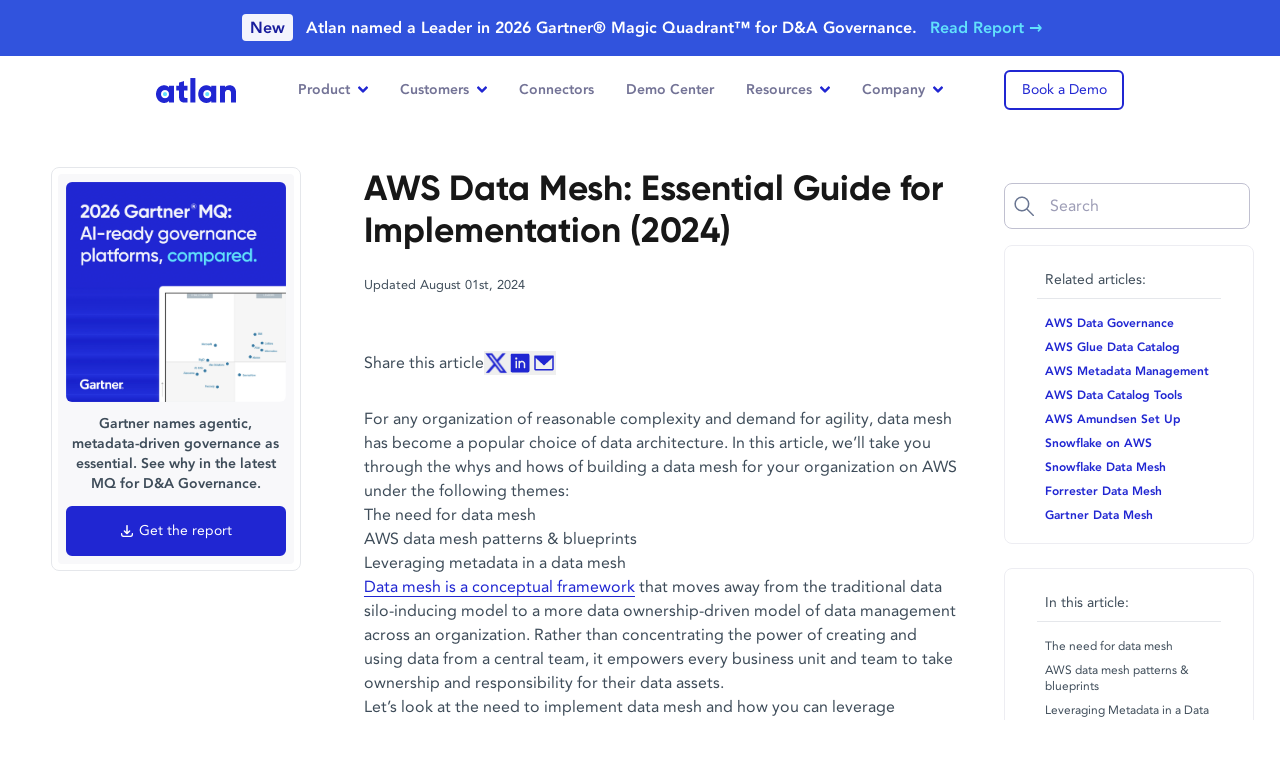

--- FILE ---
content_type: text/html
request_url: https://atlan.com/know/data-mesh/aws/
body_size: 30397
content:
<!DOCTYPE html><html lang="en"> <head><meta charset="UTF-8"><meta name="viewport" content="width=device-width"><meta http-equiv="Content-Type" content="text/html; charset=utf-8"><meta name="language" content="English"><meta name="twitter:creator" content="@AtlanHQ"><link rel="icon" type="image/png" sizes="96x96" href="/favicon-96x96.png"><link rel="icon" type="image/png" sizes="32x32" href="/favicon-32x32.png"><link rel="icon" type="image/png" sizes="16x16" href="/favicon-16x16.png"><link rel="icon" type="image/x-icon" href="/favicon.ico"><!-- Performance Resource Hints --><link rel="dns-prefetch" href="//website-assets.atlan.com"><link rel="preconnect" href="https://website-assets.atlan.com" crossorigin><!-- HubSpot Performance Hints - preconnect establishes early connection --><!-- Note: No crossorigin attribute since HubSpot scripts are loaded without CORS --><link rel="preconnect" href="https://js.hsforms.net"><link rel="preconnect" href="https://forms.hsforms.com"><!-- Font Loading Component --><!-- Critical font preloading - eliminates request chains --><link rel="preload" href="/fonts/avenir-roman.otf" as="font" type="font/otf" crossorigin="anonymous"><link rel="preload" href="/fonts/gilroy-semibold.woff" as="font" type="font/woff" crossorigin="anonymous"><link rel="preload" href="/fonts/gilroy-bold.woff" as="font" type="font/woff" crossorigin="anonymous"><!-- <link rel="preload" href="/fonts/gilroy-medium.woff" as="font" type="font/woff" crossorigin="anonymous" /> --><!-- <link rel="preload" href="/fonts/gilroy-extra-bold.woff" as="font" type="font/woff" crossorigin="anonymous" /> --><link rel="preload" href="/fonts/avenir-heavy.otf" as="font" type="font/otf" crossorigin="anonymous"><!-- Inline font-face declarations for immediate availability --><script async src="https://plausible.io/js/pa-qNQVjKHlhN_FHVXOpzMzS.js"></script><script type="module">(function(){try{var e=typeof window<"u"?window:typeof global<"u"?global:typeof globalThis<"u"?globalThis:typeof self<"u"?self:{};e.SENTRY_RELEASE={id:"d4764f3bb8df2c13a3e9de17eb649025780c3187"}}catch{}})();try{(function(){var e=typeof window<"u"?window:typeof global<"u"?global:typeof globalThis<"u"?globalThis:typeof self<"u"?self:{},n=new e.Error().stack;n&&(e._sentryDebugIds=e._sentryDebugIds||{},e._sentryDebugIds[n]="ba36d1b0-74a8-4b20-89f2-669f2659cf8c",e._sentryDebugIdIdentifier="sentry-dbid-ba36d1b0-74a8-4b20-89f2-669f2659cf8c")})()}catch{}window.plausible=window.plausible||function(){(plausible.q=plausible.q||[]).push(arguments)},plausible.init=plausible.init||function(e){plausible.o=e||{}};plausible.init();</script><script id="cookieyes" type="text/javascript" src="https://cdn-cookieyes.com/client_data/d948994533eb0914bd7a96ed/script.js"></script><script defer src="https://darkvisitors.com/tracker.js?project_key=345769be-b67e-444c-81ba-23711f974125"></script><meta http-equiv="Content-Security-Policy" content="
script-src 'self' 'unsafe-inline' 'unsafe-eval' https://*.hsadspixel.net https://js.hs-banner.com https://*.hs-analytics.net https://js.hscta.net https://*.hubspot.com https://static.hsappstatic.net https://*.usemessages.com https://*.hubspot.net https://*.hscollectedforms.net https://*.hsleadflows.net https://*.hsforms.net https://*.hsforms.com https://*.hs-scripts.com https://*.hubspotfeedback.com https://feedback.hubapi.com https://website-assets.atlan.com https://www.googletagmanager.com https://googletagmanager.com https://tagmanager.google.com https://www.googleoptimize.com https://*.googletagmanager.com https://*.google-analytics.com https://www.googleadservices.com https://www.google.com https://googleads.g.doubleclick.net https://cdn.jsdelivr.net https://ajax.googleapis.com https://unpkg.com https://embedsocial.com https://platform.twitter.com http://*.ads-twitter.com https://cdn.syndication.twimg.com https://static.ads-twitter.com https://*.clarity.ms https://bat.bing.com https://ipgeolocation.abstractapi.com https://platform.linkedin.com https://snap.licdn.com https://*.quora.com https://*.zi-scripts.com https://*.zoominfo.com https://player.vimeo.com https://f.vimeocdn.com https://*.vimeocdn.com https://*.salesloft.com https://*.demandbase.com https://*.company-target.com https://cdn.dreamdata.cloud https://www.redditstatic.com https://cdn.seersco.com https://*.sibforms.com https://*.ashbyhq.com https://plausible.io https://*.plausible.io https://darkvisitors.com https://*.darkvisitors.com https://connect.facebook.net https://*.facebook.com  https://www.youtube.com https://s.ytimg.com https://js.blazeverify.com https://js.emailable.com/v1 https://www.gartner.com https://gartner.com *.crazyegg.com https://builder.io https://*.calendly.com https://cdnjs.cloudflare.com https://cloudflare.com https://static.cloudflareinsights.com https://cdn.cr-relay.com https://cdn.rollbar.com https://*.rollbar.com https://*.chatbase.co https://*.emailable.com https://cdn-cookieyes.com https://*.cookieyes.com https://*.default.com https://*.lindy.ai https://*.g2.com https://groas.ai https://*.groas.ai https://tofuhq.com https://*.tofuhq.com https://*.google-analytics.com https://*.analytics.google.com https://*.googletagmanager.com https://*.g.doubleclick.net https://*.google.com https://*.factors.ai https://qualified.com https://*.qualified.com;
object-src 'none';
worker-src blob:;"><title>AWS Data Mesh: Essential Guide for Implementation (2024)</title><link rel="canonical" href="https://atlan.com/know/data-mesh/aws/"><meta name="title" content="AWS Data Mesh: Essential Guide for Implementation (2024)"><meta><meta name="description" content="Explore AWS Data Mesh Essentials: Understand its necessity, discover key patterns and blueprints, and learn to leverage metadata effectively. "><meta property="og:image" content="https://atlan.com/og/know-data-mesh-aws.png"><meta property="og:title" content="AWS Data Mesh: Essential Guide for Implementation (2024)"><meta property="og:description" content="Explore AWS Data Mesh Essentials: Understand its necessity, discover key patterns and blueprints, and learn to leverage metadata effectively. "><script id="gtm-live" type="application/javascript">
  (function (w, d, s, l, i) {
    w[l] = w[l] || [];
    w[l].push({ "gtm.start": new Date().getTime(), event: "gtm.js" });
    var f = d.getElementsByTagName(s)[0],
      j = d.createElement(s),
      dl = l != "dataLayer" ? "&l=" + l : "";
    j.defer = true;
    j.src = "https://www.googletagmanager.com/gtm.js?id=" + i + dl;
    f.parentNode.insertBefore(j, f);
  })(window, document, "script", "dataLayer", "GTM-KN5H7R9");
</script><script src="https://js.hsforms.net/forms/v2.js" id="hubspot" type="text/javascript" defer></script><script src="https://cdn.jsdelivr.net/npm/sharer.js@latest/sharer.min.js" defer></script><script src="/custom-js/seo-search.mjs" defer></script><link id="algolia-seo-search" href="/css/algolia-seo-search.css" rel="stylesheet"><script src="/js/banner.js" type="text/javascript" defer="true"></script><script type="application/ld+json">
  {
    "@context": "https://schema.org",
    "@id": "https://atlan.com/#organization",
    "@type": "Organization",
    "name": "Atlan",
    "url": "https://atlan.com/",
    "logo": "https://website-assets.atlan.com/img/atlan-blue.svg",
    "sameAs": [
      "https://www.linkedin.com/company/atlan-hq/",
      "https://twitter.com/AtlanHQ",
      "https://www.facebook.com/atlanhq/",
      "https://www.youtube.com/@atlanHQ",
      "https://www.crunchbase.com/organization/atlan-239d",
      "https://www.gartner.com/reviews/vendor/atlan",
      "https://www.g2.com/products/atlan/reviews"
    ]
  }
</script><script type="application/ld+json">{"@context":"https://schema.org","@type":"BlogPosting","mainEntityOfPage":"https://atlan.com/know/data-mesh/aws/","headline":"AWS Data Mesh: Essential Guide for Implementation (2024)","articleSection":"Data mesh","keywords":"AWS data mesh, data mesh on AWS, aws data mesh architecture, aws data mesh reference architecture, data mesh reference architecture, Data Mesh Architecture Explained, Design a data mesh architecture using AWS Lake Formation and AWS Glue, Architecting a data mesh, Design a data mesh on AWS","description":"Explore AWS Data Mesh Essentials: Understand its necessity, discover key patterns and blueprints, and learn to leverage metadata effectively. ","image":[null],"author":{"@type":"Person","name":"Team Atlan","url":"https://atlan.com/about","image":"https://website-assets.atlan.com/img/forester-announcement-hero.png"},"publisher":{"@type":"Organization","name":"Atlan","url":"https://atlan.com/","logo":"https://website-assets.atlan.com/img/atlan-blue.svg","sameAs":["https://www.linkedin.com/company/atlan-hq/","https://twitter.com/AtlanHQ","https://www.facebook.com/atlanhq/","https://www.youtube.com/@atlanHQ"]},"datePublished":"2024-03-15T19:25:24-05:00","dateModified":"2024-08-01T23:11:48-05:00"}</script><script type="application/ld+json">{"@context":"http://schema.org","@type":"BreadcrumbList","itemListElement":[{"@type":"ListItem","position":1,"item":{"@id":"https://atlan.com/","name":"Home"}},{"@type":"ListItem","position":2,"item":{"@id":"https://atlan.com/know/data-mesh/aws/","name":"aws-data-mesh"}}]}</script><script type="speculationrules">{"prerender":[{"urls":["/demo/","/forms/talk-to-sales-contact/"],"eagerness":"immediate"}]}</script>
<style>:root{--vc-clr-primary:#000;--vc-clr-secondary:#090f207f;--vc-clr-white:#fff}.carousel,.carousel *{box-sizing:border-box}.carousel{height:var(--vc-carousel-height);overscroll-behavior:none;position:relative;touch-action:pan-y;z-index:1}.carousel.is-dragging{touch-action:none}.carousel__track{display:flex;gap:var(--vc-slide-gap);height:100%;list-style:none;margin:0!important;padding:0!important;position:relative;transition:transform ease-out;transition-duration:var(--vc-transition-duration);width:100%}.carousel__viewport{height:100%;overflow:hidden;width:100%}.carousel__sr-only{border:0;clip:rect(0,0,0,0);height:1px;margin:-1px;overflow:hidden;padding:0;position:absolute;width:1px}.carousel.is-ttb .carousel__track{flex-direction:column}.carousel.is-btt .carousel__track{flex-direction:column-reverse}.carousel.is-vertical .carousel__slide--clone:first-child{margin-block-start:var(--vc-cloned-offset)}.carousel:not(.is-vertical) .carousel__slide--clone:first-child{margin-inline-start:var(--vc-cloned-offset)}.carousel.is-effect-fade .carousel__track{display:grid;grid-template-columns:100%;grid-template-rows:100%;transition:none}.carousel.is-effect-fade .carousel__slide{grid-area:1/1;height:100%!important;opacity:0;pointer-events:none;transition:opacity ease-in-out;transition-duration:var(--vc-transition-duration);width:100%!important}.carousel.is-effect-fade .carousel__slide--active{opacity:1;pointer-events:auto}:root{--vc-icn-width:1.2em}.carousel__icon{fill:currentColor;height:var(--vc-icn-width);width:var(--vc-icn-width)}:root{--vc-nav-background:transparent;--vc-nav-border-radius:0;--vc-nav-color:var(--vc-clr-primary);--vc-nav-color-hover:var(--vc-clr-secondary);--vc-nav-height:30px;--vc-nav-width:30px}.carousel__next,.carousel__prev{align-items:center;background:var(--vc-nav-background);border:0;border-radius:var(--vc-nav-border-radius);box-sizing:content-box;color:var(--vc-nav-color);cursor:pointer;display:flex;font-size:var(--vc-nav-height);height:var(--vc-nav-height);justify-content:center;margin:0 10px;padding:0;position:absolute;text-align:center;top:50%;transform:translateY(-50%);width:var(--vc-nav-width)}.carousel__next--disabled,.carousel__prev--disabled{cursor:not-allowed;opacity:.5}.carousel__next{right:0}.carousel__prev{left:0}.carousel.is-btt{.carousel__next{top:0}.carousel__prev{bottom:0}}.carousel.is-rtl{.carousel__next{left:0;right:auto}.carousel__prev{left:auto;right:0}}.carousel.is-ttb{.carousel__next{bottom:0}.carousel__prev{top:0}}.carousel.is-vertical{.carousel__next,.carousel__prev{left:auto;margin:5px auto;right:50%;top:auto;transform:translate(50%)}}@media (hover:hover){.carousel__next:hover,.carousel__prev:hover{color:var(--vc-nav-color-hover)}}:root{--vc-pgn-active-color:var(--vc-clr-primary);--vc-pgn-background-color:var(--vc-clr-secondary);--vc-pgn-border-radius:0;--vc-pgn-height:4px;--vc-pgn-margin:6px 5px;--vc-pgn-width:16px}.carousel__pagination{bottom:5px;display:flex;justify-content:center;left:50%;line-height:0;list-style:none!important;margin:0!important;padding:0!important;position:absolute;transform:translate(-50%)}.carousel__pagination-button{background-color:var(--vc-pgn-background-color);border:0;border-radius:var(--vc-pgn-border-radius);cursor:pointer;display:block;height:var(--vc-pgn-height);margin:var(--vc-pgn-margin);padding:0;width:var(--vc-pgn-width)}.carousel__pagination-button--active{background-color:var(--vc-pgn-active-color)}@media (hover:hover){.carousel__pagination-button:hover{background-color:var(--vc-pgn-active-color)}}.carousel.is-vertical{.carousel__pagination{bottom:50%;flex-direction:column;left:auto;right:5px;transform:translateY(50%)}.carousel__pagination-button{height:var(--vc-pgn-width);width:var(--vc-pgn-height)}}.carousel.is-btt .carousel__pagination{flex-direction:column-reverse}.carousel__slide{align-items:center;display:flex;flex-shrink:0;justify-content:center;margin:0;transform:translateZ(0)}
</style>

<style>:root{--vc-clr-primary:#000;--vc-clr-secondary:#090f207f;--vc-clr-white:#fff}.carousel,.carousel *{box-sizing:border-box}.carousel{height:var(--vc-carousel-height);overscroll-behavior:none;position:relative;touch-action:pan-y;z-index:1}.carousel.is-dragging{touch-action:none}.carousel__track{display:flex;gap:var(--vc-slide-gap);height:100%;list-style:none;margin:0!important;padding:0!important;position:relative;transition:transform ease-out;transition-duration:var(--vc-transition-duration);width:100%}.carousel__viewport{height:100%;overflow:hidden;width:100%}.carousel__sr-only{border:0;clip:rect(0,0,0,0);height:1px;margin:-1px;overflow:hidden;padding:0;position:absolute;width:1px}.carousel.is-ttb .carousel__track{flex-direction:column}.carousel.is-btt .carousel__track{flex-direction:column-reverse}.carousel.is-vertical .carousel__slide--clone:first-child{margin-block-start:var(--vc-cloned-offset)}.carousel:not(.is-vertical) .carousel__slide--clone:first-child{margin-inline-start:var(--vc-cloned-offset)}.carousel.is-effect-fade .carousel__track{display:grid;grid-template-columns:100%;grid-template-rows:100%;transition:none}.carousel.is-effect-fade .carousel__slide{grid-area:1/1;height:100%!important;opacity:0;pointer-events:none;transition:opacity ease-in-out;transition-duration:var(--vc-transition-duration);width:100%!important}.carousel.is-effect-fade .carousel__slide--active{opacity:1;pointer-events:auto}:root{--vc-icn-width:1.2em}.carousel__icon{fill:currentColor;height:var(--vc-icn-width);width:var(--vc-icn-width)}:root{--vc-nav-background:transparent;--vc-nav-border-radius:0;--vc-nav-color:var(--vc-clr-primary);--vc-nav-color-hover:var(--vc-clr-secondary);--vc-nav-height:30px;--vc-nav-width:30px}.carousel__next,.carousel__prev{align-items:center;background:var(--vc-nav-background);border:0;border-radius:var(--vc-nav-border-radius);box-sizing:content-box;color:var(--vc-nav-color);cursor:pointer;display:flex;font-size:var(--vc-nav-height);height:var(--vc-nav-height);justify-content:center;margin:0 10px;padding:0;position:absolute;text-align:center;top:50%;transform:translateY(-50%);width:var(--vc-nav-width)}.carousel__next--disabled,.carousel__prev--disabled{cursor:not-allowed;opacity:.5}.carousel__next{right:0}.carousel__prev{left:0}.carousel.is-btt{.carousel__next{top:0}.carousel__prev{bottom:0}}.carousel.is-rtl{.carousel__next{left:0;right:auto}.carousel__prev{left:auto;right:0}}.carousel.is-ttb{.carousel__next{bottom:0}.carousel__prev{top:0}}.carousel.is-vertical{.carousel__next,.carousel__prev{left:auto;margin:5px auto;right:50%;top:auto;transform:translate(50%)}}@media (hover:hover){.carousel__next:hover,.carousel__prev:hover{color:var(--vc-nav-color-hover)}}:root{--vc-pgn-active-color:var(--vc-clr-primary);--vc-pgn-background-color:var(--vc-clr-secondary);--vc-pgn-border-radius:0;--vc-pgn-height:4px;--vc-pgn-margin:6px 5px;--vc-pgn-width:16px}.carousel__pagination{bottom:5px;display:flex;justify-content:center;left:50%;line-height:0;list-style:none!important;margin:0!important;padding:0!important;position:absolute;transform:translate(-50%)}.carousel__pagination-button{background-color:var(--vc-pgn-background-color);border:0;border-radius:var(--vc-pgn-border-radius);cursor:pointer;display:block;height:var(--vc-pgn-height);margin:var(--vc-pgn-margin);padding:0;width:var(--vc-pgn-width)}.carousel__pagination-button--active{background-color:var(--vc-pgn-active-color)}@media (hover:hover){.carousel__pagination-button:hover{background-color:var(--vc-pgn-active-color)}}.carousel.is-vertical{.carousel__pagination{bottom:50%;flex-direction:column;left:auto;right:5px;transform:translateY(50%)}.carousel__pagination-button{height:var(--vc-pgn-width);width:var(--vc-pgn-height)}}.carousel.is-btt .carousel__pagination{flex-direction:column-reverse}.carousel__slide{align-items:center;display:flex;flex-shrink:0;justify-content:center;margin:0;transform:translateZ(0)}
[data-emailable=status-el]{z-index:400!important}input.hs-button:disabled,input.hs-button[disabled]{opacity:.4}
.field-value.multiline[data-v-fcda16d2]{min-height:3rem;white-space:pre-wrap}.field-value.url[data-v-fcda16d2]{font-size:.75rem;word-break:break-all}.field-value.warning[data-v-fcda16d2]{background-color:rgb(254 249 195/var(--tw-bg-opacity,1));border-color:rgb(234 179 8/var(--tw-border-opacity,1));color:rgb(133 77 14/var(--tw-text-opacity,1))}.field-value.success[data-v-fcda16d2],.field-value.warning[data-v-fcda16d2]{--tw-border-opacity:1;--tw-bg-opacity:1;--tw-text-opacity:1}.field-value.success[data-v-fcda16d2]{background-color:rgb(225 248 240/var(--tw-bg-opacity,1));border-color:rgb(0 178 138/var(--tw-border-opacity,1));color:rgb(22 101 52/var(--tw-text-opacity,1))}.field-info.warning[data-v-fcda16d2]{--tw-text-opacity:1;color:rgb(220 38 38/var(--tw-text-opacity,1))}.field-info.success[data-v-fcda16d2]{--tw-text-opacity:1;color:rgb(22 163 74/var(--tw-text-opacity,1))}.detail.warning[data-v-fcda16d2]{background-color:rgb(254 249 195/var(--tw-bg-opacity,1));color:rgb(133 77 14/var(--tw-text-opacity,1))}.detail.success[data-v-fcda16d2],.detail.warning[data-v-fcda16d2]{--tw-bg-opacity:1;--tw-text-opacity:1}.detail.success[data-v-fcda16d2]{background-color:rgb(225 248 240/var(--tw-bg-opacity,1));color:rgb(22 101 52/var(--tw-text-opacity,1))}.score-excellent[data-v-fcda16d2]{background-color:rgb(225 248 240/var(--tw-bg-opacity,1));border-color:rgb(0 178 138/var(--tw-border-opacity,1));color:rgb(22 101 52/var(--tw-text-opacity,1))}.score-excellent[data-v-fcda16d2],.score-good[data-v-fcda16d2]{--tw-border-opacity:1;--tw-bg-opacity:1;--tw-text-opacity:1}.score-good[data-v-fcda16d2]{background-color:rgb(232 233 251/var(--tw-bg-opacity,1));border-color:rgb(32 38 210/var(--tw-border-opacity,1));color:rgb(30 64 175/var(--tw-text-opacity,1))}.score-fair[data-v-fcda16d2]{background-color:rgb(254 249 195/var(--tw-bg-opacity,1));border-color:rgb(234 179 8/var(--tw-border-opacity,1));color:rgb(133 77 14/var(--tw-text-opacity,1))}.score-fair[data-v-fcda16d2],.score-poor[data-v-fcda16d2]{--tw-border-opacity:1;--tw-bg-opacity:1;--tw-text-opacity:1}.score-poor[data-v-fcda16d2]{background-color:rgb(250 217 217/var(--tw-bg-opacity,1));border-color:rgb(191 27 27/var(--tw-border-opacity,1));color:rgb(153 27 27/var(--tw-text-opacity,1))}@media (max-width:480px){.drawer-container[data-v-fcda16d2]{width:100vw}}
.audio-player[data-v-c58e26a5]{position:relative}audio[data-v-c58e26a5]{display:none}select[data-v-c58e26a5]{-webkit-appearance:auto;-moz-appearance:auto;appearance:auto}
.progress-bar[data-v-0256aa2b]{transition:width .1s ease-out}
.two-depth-accordian .slide-nav-btn{align-items:center;background:#3940e1;border-radius:16px;box-shadow:0 .536px 1.072px #6951ff0d;cursor:pointer;display:inline-flex;height:32px;justify-content:center;width:32px}.two-depth-accordian .slide-nav-btn.inactive{background-color:#e8e9fb}.two-depth-accordian .image-area{background:#f3f4fd}@media (min-width:992px){.two-depth-accordian .image-area{background:#f3f4fd;height:350px;padding:20px}}.two-depth-accordian .video-area{min-height:250px;transition:all .2s ease}.two-depth-accordian .video-area video{transition:all .2s ease}.two-depth-accordian .tabs{overflow-x:scroll}.two-depth-accordian .tabs p.p2{white-space:nowrap}@media (min-width:992px){.two-depth-accordian .tabs p.p2{white-space:unset}.two-depth-accordian .tabs{overflow-x:unset}}.two-depth-accordian .tab-item{cursor:pointer;padding:5px 30px 5px 10px}.two-depth-accordian .tab-item img{filter:grayscale(1);height:16px;opacity:.4;width:16px}.two-depth-accordian .tab-item.active{background-color:#2026d2;border-radius:25px}.two-depth-accordian .tab-item.active p{color:#fff!important}.two-depth-accordian .tab-item.active img{filter:brightness(10);opacity:1}@media (min-width:992px){.two-depth-accordian .tab-item{background-color:unset;padding:24px 35px}.two-depth-accordian .tab-item:hover img{opacity:.8}.two-depth-accordian .tab-item:hover,.two-depth-accordian .tab-item:hover .text-gray-500{color:#555572!important}.two-depth-accordian .tab-item img{filter:grayscale(1);height:24px;opacity:.4;width:24px}.two-depth-accordian .tab-item{border-bottom:5px solid #f8f8fa}.two-depth-accordian .tab-item.active p{color:#2026d2!important}.two-depth-accordian .tab-item.active{background-color:unset;border-bottom:5px solid #2026d2;border-radius:0}.two-depth-accordian .tab-item.active img{filter:unset;opacity:1}}
.slide-rtl-enter-active{transition:all .3s ease-out calc(.03s*var(--i))}.slide-rtl-leave-active{transition:all .4s ease-out calc(.15s*var(--i))}.slide-rtl-enter-from,.slide-rtl-leave-to{opacity:0;transform:translate(40px)}.slide-up-enter-active{transition:all .6s ease-out}.slide-up-leave-active{transition:all .2s ease-out}.slide-up-enter-from,.slide-up-leave-to{opacity:0;transform:translateY(25px)}.fade-name-logo-enter-active{transition:opacity .7s ease-in;transition-delay:.2s}.fade-name-logo-leave-active{transition:opacity .2s ease-out}.avatar-enter-from,.avatar-leave-to{opacity:0;transform:translateY(15px)}.avatar-enter-active{transition:all .6s ease-out}.avatar-leave-active{transition:all .2s ease-in}.fade-name-logo-enter-from,.fade-name-logo-leave-to{opacity:0}.pill-slide-enter-active{transition:all .7s ease-out}.pill-slide-leave-active{transition:all .1s ease-in}
@media screen and (min-width:992px){.carousel__prev{left:-80px}.carousel__next{right:-80px}}.carousel__next,.carousel__prev{background-color:#fff!important;border:5px solid #fff;box-shadow:none;box-shadow:0 20px 25px -5px #0000001a,0 8px 10px -6px #0000001a;box-sizing:content-box}
[data-v-730a5ebd]::-webkit-scrollbar{-webkit-appearance:none;background:#f8f8fa;border-right:1.2px solid #ededf2;width:7px}[data-v-730a5ebd]::-webkit-scrollbar-thumb{background-color:#ededf2;border-radius:4px;box-shadow:0 0 1px #ffffff80}.swiper-button-prev[data-v-d3ebd51e]{left:-50px!important}
.exit-intent-popup[data-v-79ced345]{animation:fadeIn-79ced345 .2s ease-out}@keyframes fadeIn-79ced345{0%{opacity:0}to{opacity:1}}.exit-intent-popup-form.hubspot-form{min-height:unset!important;.hs-form{padding:0!important;label{display:none!important}.actions{padding:0!important}}}
.ais-RefinementList-count[data-v-5b3f1079]{display:none}input[type=radio][data-v-5b3f1079]{accent-color:#7f83ec!important;border-radius:3px;display:none;margin-right:10px}input[type=radio]:checked+.radio_div+p[data-v-5b3f1079]{font-weight:700!important}.radio_div[data-v-5b3f1079]{background-color:#eef1f5;border:1px solid #e4e4e4;border-radius:50%;height:15px;margin-right:10px;padding:2px;width:15px}.radio_div[data-v-5b3f1079]:after{background-color:#3940e1;border-radius:50%;content:"";display:block;height:100%;transform:scale(0);transition:all .2s;width:100%}input[type=radio]:checked+.radio_div[data-v-5b3f1079]:after{transform:scale(1)}input[type=radio]:checked+.radio_div[data-v-5b3f1079]{border:1px solid #2026d2}.dropdown-content[data-v-5b3f1079]{background-color:#fff;box-shadow:0 8px 16px #0003;display:none;display:flex;flex-direction:column;position:absolute;transform:scale(.8);transform:scale(1);transition:transform 1s;z-index:1}
.component-tqyw9m0iue[data-v-4755f88c]{align-items:stretch;display:flex;flex-direction:column}.div-4wbls88y960[data-v-bdc9da04]{display:flex;line-height:normal}.img-29wpyomtntv[data-v-33d4f353]{opacity:1;transition:opacity .2s ease-in-out}.div-29wpyomtntv[data-v-33d4f353]{font-size:0;pointer-events:none;width:100%}.div-29wpyomtntv-2[data-v-33d4f353]{align-items:stretch;display:flex;flex-direction:column;height:100%;left:0;position:absolute;top:0;width:100%}.pre-1hjwvu3r5mj[data-v-4ef43cdd]{color:red;padding:10px;text-align:center}
</style><script type="module" src="/_astro/page.BRGcGeVn.js"></script>    <link rel="stylesheet" href="/css/common.sqpduv.css">
</head><body data-page-category="seo" data-cmt-id="d4764f3bb8df2c13a3e9de17eb649025780c3187"> <!-- Google Tag Manager (noscript) --> <noscript><iframe src="https://www.googletagmanager.com/ns.html?id=GTM-KN5H7R9" height="0" width="0" style="display:none;visibility:hidden"></iframe> </noscript> <div class="flex flex-col justify-stretch" id="seo-layout" data-astro-cid-254ydg3o> <header class="relative z-10 z-30 relative bg-white sticky top-0" id="site-navbar" data-menu-config-id data-astro-cid-254ydg3o="true" data-v-f1033ce2><div id="home-link" class="container items-center lg:flex hidden justify-between" style="min-height:64px;" data-v-f1033ce2><a id="nav-home" href="/" aria-label="Atlan Logo" style="display:block;width:80px;height:25px;" data-v-f1033ce2><img src="https://website-assets.atlan.com/img/atlan-blue.svg" width="80" height="25" alt="Atlan Logo" loading="eager" fetchpriority="high" style="width:80px;height:25px;" data-v-f1033ce2></a><nav id="menu" class="mx-auto" data-v-f1033ce2><!--[--><div class="nav-item" data-v-f1033ce2><div class="menu-nav-links flex py-6 px-4 p3 !font-bold relative hover:text-primary text-gray-500 cursor-default" id="nav-product" data-v-f1033ce2>Product <img class="w-2.5 ml-2" width="10" height="19" src="https://website-assets.atlan.com/img/angle-down-blue.svg" alt="dropdown arrow" loading="eager" fetchpriority="high" data-v-f1033ce2></div><div class="shadow-2xl sub-menu" style="left:-190px;opacity:0;" data-v-f1033ce2><div class="h-full bg-white" style="width:1050px;" data-v-f1033ce2><div class="w-full flex flex-row"><div class="w-8/12 px-8 py-6"><div class="flex flex-col gap-y-4"><!--[--><div><div class="mb-4 flex flex-row gap-x-1 items-center"><p class="font-gilroy text-gray-700 text-lg font-bold">Unify</p><p class="font-gilroy font-semibold text-gray-500 text-sm mt-0.5">context across your data & AI systems</p></div><div class="w-full grid grid-cols-3 gap-2 mb-3"><!--[--><div><a class="group px-2 py-1.5 flex items-center rounded-md hover:bg-blue-50 transition duration-300 ease-in-out" id="nav-prod-1-1" href="/data-discovery-catalog/" aria-label="product nav link"><div class="flex items-center justify-center h-8 w-8 mr-2 bg-blue-50 p-1.5 rounded-md"><img class="h-8 w-8" src="https://website-assets.atlan.com/img/navbar-icons/prod-nav-disc-cat-blue.svg" alt="data discovery &amp; catalog icon" loading="lazy" fetchpriority="low"></div><div class="flex items-center justify-start"><p class="text-gray-700 font-semibold text-sm group-hover:text-primary">Data Discovery & Catalog</p></div></a></div><div><a class="group px-2 py-1.5 flex items-center rounded-md hover:bg-blue-50 transition duration-300 ease-in-out" id="nav-prod-1-2" href="/column-level-lineage/" aria-label="product nav link"><div class="flex items-center justify-center h-8 w-8 mr-2 bg-blue-50 p-1.5 rounded-md"><img class="h-8 w-8" src="https://website-assets.atlan.com/img/navbar-icons/prod-nav-col-lineage-blue.svg" alt="column level lineage icon" loading="lazy" fetchpriority="low"></div><div class="flex items-center justify-start"><p class="text-gray-700 font-semibold text-sm group-hover:text-primary">Column Level Lineage</p></div></a></div><div><a class="group px-2 py-1.5 flex items-center rounded-md hover:bg-blue-50 transition duration-300 ease-in-out" id="nav-prod-1-3" href="/connectors/" aria-label="product nav link"><div class="flex items-center justify-center h-8 w-8 mr-2 bg-blue-50 p-1.5 rounded-md"><img class="h-8 w-8" src="https://website-assets.atlan.com/img/navbar-icons/prod-nav-connector-icon.svg" alt="connectors icon" loading="lazy" fetchpriority="low"></div><div class="flex items-center justify-start"><p class="text-gray-700 font-semibold text-sm group-hover:text-primary">Connectors</p></div></a></div><div><a class="group px-2 py-1.5 flex items-center rounded-md hover:bg-blue-50 transition duration-300 ease-in-out" id="nav-prod-1-4" href="/intelligent-automation/" aria-label="product nav link"><div class="flex items-center justify-center h-8 w-8 mr-2 bg-blue-50 p-1.5 rounded-md"><img class="h-8 w-8" src="https://website-assets.atlan.com/img/navbar-icons/prod-nav-intel-auto-blue.svg" alt="intelligent automation icon" loading="lazy" fetchpriority="low"></div><div class="flex items-center justify-start"><p class="text-gray-700 font-semibold text-sm group-hover:text-primary">Intelligent Automation</p></div></a></div><div><a class="group px-2 py-1.5 flex items-center rounded-md hover:bg-blue-50 transition duration-300 ease-in-out" id="nav-prod-1-5" href="/app-framework/" aria-label="product nav link"><div class="flex items-center justify-center h-8 w-8 mr-2 bg-blue-50 p-1.5 rounded-md"><img class="h-8 w-8" src="https://website-assets.atlan.com/img/product-pages/app-framework-icon.svg" alt="app framework icon" loading="lazy" fetchpriority="low"></div><div class="flex items-center justify-start"><p class="text-gray-700 font-semibold text-sm group-hover:text-primary">App Framework</p></div></a></div><div><a class="group px-2 py-1.5 flex items-center rounded-md hover:bg-blue-50 transition duration-300 ease-in-out" id="nav-prod-1-6" href="/diy-setup/" aria-label="product nav link"><div class="flex items-center justify-center h-8 w-8 mr-2 bg-blue-50 p-1.5 rounded-md"><img class="h-8 w-8" src="https://website-assets.atlan.com/img/navbar-icons/prod-nav-diy-setup-zap-icon.svg" alt="diy setup icon" loading="lazy" fetchpriority="low"></div><div class="flex items-center justify-start"><p class="text-gray-700 font-semibold text-sm group-hover:text-primary">DIY Setup</p></div></a></div><!--]--></div></div><div><div class="mb-4 flex flex-row gap-x-1 items-center"><p class="font-gilroy text-gray-700 text-lg font-bold">Collaborate</p><p class="font-gilroy font-semibold text-gray-500 text-sm mt-0.5">on context together across diverse teams</p></div><div class="w-full grid grid-cols-3 gap-2 mb-3"><!--[--><div><a class="group px-2 py-1.5 flex items-center rounded-md hover:bg-blue-50 transition duration-300 ease-in-out" id="nav-prod-2-1" href="/data-products-marketplace/" aria-label="product nav link"><div class="flex items-center justify-center h-8 w-8 mr-2 bg-blue-50 p-1.5 rounded-md"><img class="h-8 w-8" src="https://website-assets.atlan.com/img/navbar-icons/prod-nav-data-prod-mktplc-blue.svg" alt="data products icon" loading="lazy" fetchpriority="low"></div><div class="flex items-center justify-start"><p class="text-gray-700 font-semibold text-sm group-hover:text-primary">Data Products</p></div></a></div><div><a class="group px-2 py-1.5 flex items-center rounded-md hover:bg-blue-50 transition duration-300 ease-in-out" id="nav-prod-2-2" href="/ai-governance/" aria-label="product nav link"><div class="flex items-center justify-center h-8 w-8 mr-2 bg-blue-50 p-1.5 rounded-md"><img class="h-8 w-8" src="https://website-assets.atlan.com/img/navbar-icons/prod-nav-ai-gov-blue.svg" alt="ai governance icon" loading="lazy" fetchpriority="low"></div><div class="flex items-center justify-start"><p class="text-gray-700 font-semibold text-sm group-hover:text-primary">AI Governance</p></div></a></div><div><a class="group px-2 py-1.5 flex items-center rounded-md hover:bg-blue-50 transition duration-300 ease-in-out" id="nav-prod-2-3" href="/active-data-governance/" aria-label="product nav link"><div class="flex items-center justify-center h-8 w-8 mr-2 bg-blue-50 p-1.5 rounded-md"><img class="h-8 w-8" src="https://website-assets.atlan.com/img/navbar-icons/prod-nav-gov-access-blue.svg" alt="Data Governance icon" loading="lazy" fetchpriority="low"></div><div class="flex items-center justify-start"><p class="text-gray-700 font-semibold text-sm group-hover:text-primary">Data Governance</p></div></a></div><div><a class="group px-2 py-1.5 flex items-center rounded-md hover:bg-blue-50 transition duration-300 ease-in-out" id="nav-prod-2-4" href="/data-quality-studio/" aria-label="product nav link"><div class="flex items-center justify-center h-8 w-8 mr-2 bg-blue-50 p-1.5 rounded-md"><img class="h-8 w-8" src="https://website-assets.atlan.com/img/data-quality-studio/dq-nav-5.svg" alt="data quality icon" loading="lazy" fetchpriority="low"></div><div class="flex items-center justify-start"><p class="text-gray-700 font-semibold text-sm group-hover:text-primary">Data Quality</p></div></a></div><div><a class="group px-2 py-1.5 flex items-center rounded-md hover:bg-blue-50 transition duration-300 ease-in-out" id="nav-prod-2-5" href="/ai/" aria-label="product nav link"><div class="flex items-center justify-center h-8 w-8 mr-2 bg-blue-50 p-1.5 rounded-md"><img class="h-8 w-8" src="https://website-assets.atlan.com/img/navbar-icons/prod-nav-atlan-ai-icon-2.svg" alt="atlan ai icon" loading="lazy" fetchpriority="low"></div><div class="flex items-center justify-start"><p class="text-gray-700 font-semibold text-sm group-hover:text-primary">Atlan AI</p></div></a></div><!--]--></div></div><div><div class="mb-4 flex flex-row gap-x-1 items-center"><p class="font-gilroy text-gray-700 text-lg font-bold">Activate</p><p class="font-gilroy font-semibold text-gray-500 text-sm mt-0.5">context in human & agentic AI experiences</p></div><div class="w-full grid grid-cols-3 gap-2 mb-3"><!--[--><div><a class="group px-2 py-1.5 flex items-center rounded-md hover:bg-blue-50 transition duration-300 ease-in-out" id="nav-prod-3-1" href="/active-metadata/" aria-label="product nav link"><div class="flex items-center justify-center h-8 w-8 mr-2 bg-blue-50 p-1.5 rounded-md"><img class="h-8 w-8" src="https://website-assets.atlan.com/img/navbar-icons/prod-nav-active-metadata-blue.svg" alt="active metadata icon" loading="lazy" fetchpriority="low"></div><div class="flex items-center justify-start"><p class="text-gray-700 font-semibold text-sm group-hover:text-primary">Active Metadata</p></div></a></div><div><a class="group px-2 py-1.5 flex items-center rounded-md hover:bg-blue-50 transition duration-300 ease-in-out" id="nav-prod-3-2" href="/personalization-and-curation/" aria-label="product nav link"><div class="flex items-center justify-center h-8 w-8 mr-2 bg-blue-50 p-1.5 rounded-md"><img class="h-8 w-8" src="https://website-assets.atlan.com/img/navbar-icons/prod-nav-personalize-blue.svg" alt="personalization &amp; curation icon" loading="lazy" fetchpriority="low"></div><div class="flex items-center justify-start"><p class="text-gray-700 font-semibold text-sm group-hover:text-primary">Personalization & Curation</p></div></a></div><div><a class="group px-2 py-1.5 flex items-center rounded-md hover:bg-blue-50 transition duration-300 ease-in-out" id="nav-prod-3-3" href="/data-glossary/" aria-label="product nav link"><div class="flex items-center justify-center h-8 w-8 mr-2 bg-blue-50 p-1.5 rounded-md"><img class="h-8 w-8" src="https://website-assets.atlan.com/img/navbar-icons/prod-nav-glossary-trans-blue.svg" alt="business glossary icon" loading="lazy" fetchpriority="low"></div><div class="flex items-center justify-start"><p class="text-gray-700 font-semibold text-sm group-hover:text-primary">Business Glossary</p></div></a></div><div><a class="group px-2 py-1.5 flex items-center rounded-md hover:bg-blue-50 transition duration-300 ease-in-out" id="nav-prod-3-4" href="/metadata-lakehouse/" aria-label="product nav link"><div class="flex items-center justify-center h-8 w-8 mr-2 bg-blue-50 p-1.5 rounded-md"><img class="h-8 w-8" src="https://website-assets.atlan.com/img/navbar-icons/prod-nav-open-api-blue.svg" alt="metadata lakehouse icon" loading="lazy" fetchpriority="low"></div><div class="flex items-center justify-start"><p class="text-gray-700 font-semibold text-sm group-hover:text-primary">Metadata Lakehouse</p></div></a></div><div><a class="group px-2 py-1.5 flex items-center rounded-md hover:bg-blue-50 transition duration-300 ease-in-out" id="nav-prod-3-5" href="/mcp-server/" aria-label="product nav link"><div class="flex items-center justify-center h-8 w-8 mr-2 bg-blue-50 p-1.5 rounded-md"><img class="h-8 w-8" src="https://website-assets.atlan.com/img/navbar-icons/prod-nav-mcp-server-icon.svg" alt="mcp server icon" loading="lazy" fetchpriority="low"></div><div class="flex items-center justify-start"><p class="text-gray-700 font-semibold text-sm group-hover:text-primary">MCP Server</p></div></a></div><!--]--></div></div><!--]--></div></div><div class="w-4/12" style="background-image:url(&#39;https://website-assets.atlan.com/img/misc/dd-sidebar-bg.svg&#39;);background-size:cover;background-position:center;"><div class="p-8"><img class="w-full object-contain rounded-md mb-6 border border-gray-200" src="https://website-assets.atlan.com/img/atlan-in-action/atlan-action-aws-product-thumb.webp" alt="sidebar thumbnail" loading="lazy" fetchpriority="low"><p class="font-gilroy font-semibold text-gray-700 text-xl mb-3">Atlan + AWS: Your 2026 Playbook for AI-Ready Data</p><p class="text-gray-500 text-base mb-9">See how Atlan unifies context across AWS with end-to-end lineage, self-serve discovery, and consistent governance.</p><a class="btn btn-outline-primary btn-sm !rounded-md w-fit mb-2" id="product-dropdown-nav-cta" data-prepend-ref="zx-pni" href="/live-demo-series-atlan-aws-ai-ready-data-playbook-2026/">Save your Spot →</a></div></div></div></div></div></div><div class="nav-item" data-v-f1033ce2><div class="menu-nav-links flex py-6 px-4 p3 !font-bold relative hover:text-primary text-gray-500 cursor-default" id="nav-customers" data-v-f1033ce2>Customers <img class="w-2.5 ml-2" width="10" height="19" src="https://website-assets.atlan.com/img/angle-down-blue.svg" alt="dropdown arrow" loading="eager" fetchpriority="high" data-v-f1033ce2></div><div class="shadow-2xl sub-menu" style="left:-250px;opacity:0;" data-v-f1033ce2><div class="h-full bg-white" style="width:950px;" data-v-f1033ce2><div class="grid grid-cols-6 py-8 px-3 w-full"><!--[--><div><div class="flex flex-col items-center justify-center"><p class="text-gray-600 text-sm font-bold mb-8">Finance</p><div class="grid grid-cols-1 gap-y-8"><!--[--><div class="flex items-center justify-center"><a class="relative group p-1 hover:shadow-xl border border-blue-100 rounded-[4px] transition-all duration-300 ease-in-out" id="nav-cust-1-1" href="https://humansofdata.atlan.com/2023/04/nasdaq-active-metadata-strategy/" target="_blank" rel="noopener noreferrer"><p class="flex gap-x-1 absolute px-2 -top-3 text-gray-500 text-xs bg-white shadow-sm border border-blue-100 text-center rounded-full w-fit left-6 group-hover:w-auto group-hover:left-4 group-hover:text-blue-600">Case study<span class="hidden group-hover:block text-xs text-blue-600">→</span></p><img class="w-full h-full object-contain" src="https://website-assets.atlan.com/img/navbar/cust-nav-nasdaq-color.svg" alt="nasdaq logo" loading="lazy" fetchpriority="low"></a></div><div class="flex items-center justify-center"><div class="ga-send-click p-1 flex items-center justify-center border border-blue-100 rounded-[4px]" id="nav-cust-1-2"><img class="w-full h-full object-contain" src="https://website-assets.atlan.com/img/navbar/cust-nav-mastercard-color.svg" alt="mastercard logo" loading="lazy" fetchpriority="low"></div></div><div class="flex items-center justify-center"><div class="ga-send-click p-1 flex items-center justify-center border border-blue-100 rounded-[4px]" id="nav-cust-1-3"><img class="w-full h-full object-contain" src="https://website-assets.atlan.com/img/navbar/cust-nav-plaid-color.svg" alt="plaid logo" loading="lazy" fetchpriority="low"></div></div><!--]--></div></div></div><div><div class="flex flex-col items-center justify-center"><p class="text-gray-600 text-sm font-bold mb-8">Technology</p><div class="grid grid-cols-1 gap-y-8"><!--[--><div class="flex items-center justify-center"><a class="relative group p-1 hover:shadow-xl border border-blue-100 rounded-[4px] transition-all duration-300 ease-in-out" id="nav-cust-2-1" href="https://humansofdata.atlan.com/2023/08/autodesk-data-mesh-snowflake-atlan/" target="_blank" rel="noopener noreferrer"><p class="flex gap-x-1 absolute px-2 -top-3 text-gray-500 text-xs bg-white shadow-sm border border-blue-100 text-center rounded-full w-fit left-6 group-hover:w-auto group-hover:left-4 group-hover:text-blue-600">Case study<span class="hidden group-hover:block text-xs text-blue-600">→</span></p><img class="w-full h-full object-contain" src="https://website-assets.atlan.com/img/navbar/cust-nav-autodesk-color.svg" alt="autodesk logo" loading="lazy" fetchpriority="low"></a></div><div class="flex items-center justify-center"><div class="ga-send-click p-1 flex items-center justify-center border border-blue-100 rounded-[4px]" id="nav-cust-2-2"><img class="w-full h-full object-contain" src="https://website-assets.atlan.com/img/navbar/cust-nav-hubspot-color.svg" alt="hubspot logo" loading="lazy" fetchpriority="low"></div></div><div class="flex items-center justify-center"><a class="relative group p-1 hover:shadow-xl border border-blue-100 rounded-[4px] transition-all duration-300 ease-in-out" id="nav-cust-2-3" href="https://humansofdata.atlan.com/2024/10/dropbox-governance-atlan/" target="_blank" rel="noopener noreferrer"><p class="flex gap-x-1 absolute px-2 -top-3 text-gray-500 text-xs bg-white shadow-sm border border-blue-100 text-center rounded-full w-fit left-6 group-hover:w-auto group-hover:left-4 group-hover:text-blue-600">Case study<span class="hidden group-hover:block text-xs text-blue-600">→</span></p><img class="w-full h-full object-contain" src="https://website-assets.atlan.com/img/navbar/cust-nav-dropbox-color.svg" alt="dropbox logo" loading="lazy" fetchpriority="low"></a></div><!--]--></div></div></div><div><div class="flex flex-col items-center justify-center"><p class="text-gray-600 text-sm font-bold mb-8">Manufacturing</p><div class="grid grid-cols-1 gap-y-8"><!--[--><div class="flex items-center justify-center"><div class="ga-send-click p-1 flex items-center justify-center border border-blue-100 rounded-[4px]" id="nav-cust-3-1"><img class="w-full h-full object-contain" src="https://website-assets.atlan.com/img/navbar/cust-nav-unilever-color.svg" alt="unilever logo" loading="lazy" fetchpriority="low"></div></div><div class="flex items-center justify-center"><a class="relative group p-1 hover:shadow-xl border border-blue-100 rounded-[4px] transition-all duration-300 ease-in-out" id="nav-cust-3-2" href="https://humansofdata.atlan.com/2024/10/general-motors-governance-atlan/" target="_blank" rel="noopener noreferrer"><p class="flex gap-x-1 absolute px-2 -top-3 text-gray-500 text-xs bg-white shadow-sm border border-blue-100 text-center rounded-full w-fit left-6 group-hover:w-auto group-hover:left-4 group-hover:text-blue-600">Case study<span class="hidden group-hover:block text-xs text-blue-600">→</span></p><img class="w-full h-full object-contain" src="https://website-assets.atlan.com/img/navbar/cust-nav-gm-color.svg" alt="general motors logo" loading="lazy" fetchpriority="low"></a></div><div class="flex items-center justify-center"><div class="ga-send-click p-1 flex items-center justify-center border border-blue-100 rounded-[4px]" id="nav-cust-3-3"><img class="w-full h-full object-contain" src="https://website-assets.atlan.com/img/navbar/cust-nav-ingersollrand-color.svg" alt="ingersollrand logo" loading="lazy" fetchpriority="low"></div></div><!--]--></div></div></div><div><div class="flex flex-col items-center justify-center"><p class="text-gray-600 text-sm font-bold mb-8">Media</p><div class="grid grid-cols-1 gap-y-8"><!--[--><div class="flex items-center justify-center"><a class="relative group p-1 hover:shadow-xl border border-blue-100 rounded-[4px] transition-all duration-300 ease-in-out" id="nav-cust-4-1" href="https://humansofdata.atlan.com/2024/10/fox-governance-atlan/" target="_blank" rel="noopener noreferrer"><p class="flex gap-x-1 absolute px-2 -top-3 text-gray-500 text-xs bg-white shadow-sm border border-blue-100 text-center rounded-full w-fit left-6 group-hover:w-auto group-hover:left-4 group-hover:text-blue-600">Case study<span class="hidden group-hover:block text-xs text-blue-600">→</span></p><img class="w-full h-full object-contain" src="https://website-assets.atlan.com/img/navbar/cust-nav-fox-color.svg" alt="fox logo" loading="lazy" fetchpriority="low"></a></div><div class="flex items-center justify-center"><div class="ga-send-click p-1 flex items-center justify-center border border-blue-100 rounded-[4px]" id="nav-cust-4-2"><img class="w-full h-full object-contain" src="https://website-assets.atlan.com/img/navbar/cust-nav-newscorp-color.svg" alt="news corp logo" loading="lazy" fetchpriority="low"></div></div><div class="flex items-center justify-center"><div class="ga-send-click p-1 flex items-center justify-center border border-blue-100 rounded-[4px]" id="nav-cust-4-3"><img class="w-full h-full object-contain" src="https://website-assets.atlan.com/img/navbar/cust-nav-virgin-color.svg" alt="virgin o2 logo" loading="lazy" fetchpriority="low"></div></div><!--]--></div></div></div><div><div class="flex flex-col items-center justify-center"><p class="text-gray-600 text-sm font-bold mb-8">Healthcare</p><div class="grid grid-cols-1 gap-y-8"><!--[--><div class="flex items-center justify-center"><div class="ga-send-click p-1 flex items-center justify-center border border-blue-100 rounded-[4px]" id="nav-cust-5-1"><img class="w-full h-full object-contain" src="https://website-assets.atlan.com/img/navbar/cust-nav-nhs-color.svg" alt="nhs logo" loading="lazy" fetchpriority="low"></div></div><div class="flex items-center justify-center"><a class="relative group p-1 hover:shadow-xl border border-blue-100 rounded-[4px] transition-all duration-300 ease-in-out" id="nav-cust-5-2" href="https://f.hubspotusercontent30.net/hubfs/6880682/Scripps%20Health%20Case%20Study%20(2).pdf" target="_blank" rel="noopener noreferrer"><p class="flex gap-x-1 absolute px-2 -top-3 text-gray-500 text-xs bg-white shadow-sm border border-blue-100 text-center rounded-full w-fit left-6 group-hover:w-auto group-hover:left-4 group-hover:text-blue-600">Case study<span class="hidden group-hover:block text-xs text-blue-600">→</span></p><img class="w-full h-full object-contain" src="https://website-assets.atlan.com/img/navbar/cust-nav-scripps-color.svg" alt="scripps logo" loading="lazy" fetchpriority="low"></a></div><div class="flex items-center justify-center"><div class="ga-send-click p-1 flex items-center justify-center border border-blue-100 rounded-[4px]" id="nav-cust-5-3"><img class="w-full h-full object-contain" src="https://website-assets.atlan.com/img/navbar/cust-nav-medtronic-color.svg" alt="medtronic logo" loading="lazy" fetchpriority="low"></div></div><!--]--></div></div></div><div><div class="flex flex-col items-center justify-center"><p class="text-gray-600 text-sm font-bold mb-8">Retail</p><div class="grid grid-cols-1 gap-y-8"><!--[--><div class="flex items-center justify-center"><div class="ga-send-click p-1 flex items-center justify-center border border-blue-100 rounded-[4px]" id="nav-cust-6-1"><img class="w-full h-full object-contain" src="https://website-assets.atlan.com/img/navbar/cust-nav-ralphlauren-color.svg" alt="ralph lauren logo" loading="lazy" fetchpriority="low"></div></div><div class="flex items-center justify-center"><div class="ga-send-click p-1 flex items-center justify-center border border-blue-100 rounded-[4px]" id="nav-cust-6-2"><img class="w-full h-full object-contain" src="https://website-assets.atlan.com/img/navbar/cust-nav-urbanoutfitters-color.svg" alt="urban outfitters logo" loading="lazy" fetchpriority="low"></div></div><div class="flex items-center justify-center"><a class="relative group p-1 hover:shadow-xl border border-blue-100 rounded-[4px] transition-all duration-300 ease-in-out" id="nav-cust-6-3" href="https://humansofdata.atlan.com/2023/12/dr-martens-modern-data-catalog/" target="_blank" rel="noopener noreferrer"><p class="flex gap-x-1 absolute px-2 -top-3 text-gray-500 text-xs bg-white shadow-sm border border-blue-100 text-center rounded-full w-fit left-6 group-hover:w-auto group-hover:left-4 group-hover:text-blue-600">Case study<span class="hidden group-hover:block text-xs text-blue-600">→</span></p><img class="w-full h-full object-contain" src="https://website-assets.atlan.com/img/navbar/cust-nav-drmartens-color.svg" alt="dr martens logo" loading="lazy" fetchpriority="low"></a></div><!--]--></div></div></div><!--]--></div><div class="w-full border-t border-gray-100 p-6 text-end"><a class="text-base font-bold text-primary hover:opacity-80" id="nav-customers-page-cta" href="/customers/success-stories/">See all customer stories →</a></div></div></div></div><div class="nav-item" data-v-f1033ce2><a class="menu-nav-links flex py-6 px-4 p3 !font-bold relative hover:text-primary text-gray-500 send-ga-event" id="nav-Connectors" href="/connectors/" data-v-f1033ce2>Connectors <!----></a><!----></div><div class="nav-item" data-v-f1033ce2><a class="menu-nav-links flex py-6 px-4 p3 !font-bold relative hover:text-primary text-gray-500 send-ga-event" id="nav-demo-center" href="/demos/" data-v-f1033ce2>Demo Center <!----></a><!----></div><div class="nav-item" data-v-f1033ce2><div class="menu-nav-links flex py-6 px-4 p3 !font-bold relative hover:text-primary text-gray-500 cursor-default" id="nav-resources" data-v-f1033ce2>Resources <img class="w-2.5 ml-2" width="10" height="19" src="https://website-assets.atlan.com/img/angle-down-blue.svg" alt="dropdown arrow" loading="eager" fetchpriority="high" data-v-f1033ce2></div><div class="shadow-2xl sub-menu" style="left:-580px;opacity:0;" data-v-f1033ce2><div class="h-full bg-white" style="width:1050px;" data-v-f1033ce2><div class="w-full flex flex-row"><div class="w-8/12 px-8 py-6"><div class="flex flex-col gap-y-4"><!--[--><div><div class="mb-3 flex flex-row gap-x-1 items-center"><p class="font-gilroy text-gray-700 text-lg font-bold">See Atlan In Action</p></div><div class="w-full grid grid-cols-3 gap-2 mb-2"><!--[--><div><a class="send-ga-event group px-2 py-1.5 flex items-center rounded-md hover:bg-blue-50 transition duration-300 ease-in-out" id="nav-res-1-1" href="/demo/" target="_self" aria-label="resources nav link"><div class="flex items-center justify-center h-8 w-8 mr-2 bg-blue-50 p-1.5 rounded-md"><img class="h-8 w-8" src="https://website-assets.atlan.com/img/navbar-icons/cursor-click.svg" alt="interactive tour icon" width="32" height="32" loading="lazy" fetchpriority="low"></div><div class="flex items-center justify-start"><p class="text-gray-700 font-semibold text-sm group-hover:text-primary">Interactive Tour</p></div></a></div><div><a class="send-ga-event group px-2 py-1.5 flex items-center rounded-md hover:bg-blue-50 transition duration-300 ease-in-out" id="nav-res-1-2" href="/demos/" target="_self" aria-label="resources nav link"><div class="flex items-center justify-center h-8 w-8 mr-2 bg-blue-50 p-1.5 rounded-md"><img class="h-8 w-8" src="https://website-assets.atlan.com/img/navbar-icons/video-ico.svg" alt="demo videos icon" width="32" height="32" loading="lazy" fetchpriority="low"></div><div class="flex items-center justify-start"><p class="text-gray-700 font-semibold text-sm group-hover:text-primary">Demo Videos</p></div></a></div><div><a class="send-ga-event group px-2 py-1.5 flex items-center rounded-md hover:bg-blue-50 transition duration-300 ease-in-out" id="nav-res-1-3" href="/live-demo-series/" target="_self" aria-label="resources nav link"><div class="flex items-center justify-center h-8 w-8 mr-2 bg-blue-50 p-1.5 rounded-md"><img class="h-8 w-8" src="https://website-assets.atlan.com/img/navbar-icons/chalkboard-teacher.svg" alt="weekly live demos icon" width="32" height="32" loading="lazy" fetchpriority="low"></div><div class="flex items-center justify-start"><p class="text-gray-700 font-semibold text-sm group-hover:text-primary">Weekly Live Demos</p></div></a></div><!--]--></div></div><div><div class="mb-3 flex flex-row gap-x-1 items-center"><p class="font-gilroy text-gray-700 text-lg font-bold">Knowledge Center</p></div><div class="w-full grid grid-cols-3 gap-2 mb-2"><!--[--><div><a class="send-ga-event group px-2 py-1.5 flex items-center rounded-md hover:bg-blue-50 transition duration-300 ease-in-out" id="nav-res-2-1" href="/resources/" target="_self" aria-label="resources nav link"><div class="flex items-center justify-center h-8 w-8 mr-2 bg-blue-50 p-1.5 rounded-md"><img class="h-8 w-8" src="https://website-assets.atlan.com/img/navbar-icons/book-bookmark.svg" alt="resource center icon" width="32" height="32" loading="lazy" fetchpriority="low"></div><div class="flex items-center justify-start"><p class="text-gray-700 font-semibold text-sm group-hover:text-primary">Resource Center</p></div></a></div><div><a class="send-ga-event group px-2 py-1.5 flex items-center rounded-md hover:bg-blue-50 transition duration-300 ease-in-out" id="nav-res-2-2" href="/blueprint/" target="_self" aria-label="resources nav link"><div class="flex items-center justify-center h-8 w-8 mr-2 bg-blue-50 p-1.5 rounded-md"><img class="h-8 w-8" src="https://website-assets.atlan.com/img/navbar-icons/minimap.svg" alt="governance blueprint icon" width="32" height="32" loading="lazy" fetchpriority="low"></div><div class="flex items-center justify-start"><p class="text-gray-700 font-semibold text-sm group-hover:text-primary">Governance Blueprint</p></div></a></div><!--]--></div></div><div><div class="mb-3 flex flex-row gap-x-1 items-center"><p class="font-gilroy text-gray-700 text-lg font-bold">Support & Docs</p></div><div class="w-full grid grid-cols-3 gap-2 mb-2"><!--[--><div><a class="send-ga-event group px-2 py-1.5 flex items-center rounded-md hover:bg-blue-50 transition duration-300 ease-in-out" id="nav-res-3-1" href="https://developer.atlan.com/" target="_blank" aria-label="resources nav link"><div class="flex items-center justify-center h-8 w-8 mr-2 bg-blue-50 p-1.5 rounded-md"><img class="h-8 w-8" src="https://website-assets.atlan.com/img/navbar-icons/readme.svg" alt="developer docs icon" width="32" height="32" loading="lazy" fetchpriority="low"></div><div class="flex items-center justify-start"><p class="text-gray-700 font-semibold text-sm group-hover:text-primary">Developer Docs</p></div></a></div><div><a class="send-ga-event group px-2 py-1.5 flex items-center rounded-md hover:bg-blue-50 transition duration-300 ease-in-out" id="nav-res-3-2" href="https://docs.atlan.com/support/submit-request" target="_blank" aria-label="resources nav link"><div class="flex items-center justify-center h-8 w-8 mr-2 bg-blue-50 p-1.5 rounded-md"><img class="h-8 w-8" src="https://website-assets.atlan.com/img/navbar-icons/support.svg" alt="support center icon" width="32" height="32" loading="lazy" fetchpriority="low"></div><div class="flex items-center justify-start"><p class="text-gray-700 font-semibold text-sm group-hover:text-primary">Support Center</p></div></a></div><!--]--></div></div><!--]--></div></div><div class="w-4/12" style="background-image:url(&#39;https://website-assets.atlan.com/img/misc/dd-sidebar-bg.svg&#39;);background-size:cover;background-position:center;"><div class="p-8"><img class="w-full object-contain rounded-md mb-4" src="https://website-assets.atlan.com/img/gdd/gdd-2026-featured-prod-nav.webp" alt="sidebar thumbnail" width="400" height="225" loading="lazy" fetchpriority="low"><span class="inline-block py-1 mb-3 text-xs font-semibold text-primary">February 5 | Virtual | 11 AM ET</span><p class="font-gilroy font-semibold text-gray-700 text-xl mb-4">AI Broke the Data Stack | Step into the Great Data Debate 2026</p><a class="text-primary font-semibold hover:underline inline-flex items-center gap-1" id="resources-dropdown-nav-cta" data-prepend-ref="zx-rni" href="/great-data-debate-2026/">Save your Spot →</a></div></div></div></div></div></div><div class="nav-item" data-v-f1033ce2><div class="menu-nav-links flex py-6 px-4 p3 !font-bold relative hover:text-primary text-gray-500 cursor-default" id="nav-company" data-v-f1033ce2>Company <img class="w-2.5 ml-2" width="10" height="19" src="https://website-assets.atlan.com/img/angle-down-blue.svg" alt="dropdown arrow" loading="eager" fetchpriority="high" data-v-f1033ce2></div><div class="shadow-2xl sub-menu" style="opacity:0;" data-v-f1033ce2><div class="flex justify-between h-full items-stretch" data-v-f1033ce2 data-v-c55a3b03><div class="flex h-full" style="padding:24px;" data-v-c55a3b03><!--[--><div class="p-0 mb-0" style="margin-right:36px;" data-v-c55a3b03><!--[--><a class="send-ga-event flex group" id="nav-company-0-1" href="/about/" style="margin-bottom:24px;" data-v-c55a3b03><div class="icon-place flex items-center justify-center" style="width:48px;height:48px;flex:none;margin-right:16px;" data-v-c55a3b03><img class="rounded-2xl" src="https://website-assets.atlan.com/img/nav-comp-1.svg" alt="altText" width="40" height="40" data-v-c55a3b03></div><div class="company-link flex justify-center items-center" data-v-c55a3b03><span class="text-gray-700 mb-0 font-bold group-hover:text-primary" data-v-c55a3b03>About us</span></div></a><a class="send-ga-event flex group" id="nav-company-0-2" href="/newsroom/" style="margin-bottom:24px;" data-v-c55a3b03><div class="icon-place flex items-center justify-center" style="width:48px;height:48px;flex:none;margin-right:16px;" data-v-c55a3b03><img class="rounded-2xl" src="https://website-assets.atlan.com/img/nav-comp-3.svg" alt="altText" width="40" height="40" data-v-c55a3b03></div><div class="company-link flex justify-center items-center" data-v-c55a3b03><span class="text-gray-700 mb-0 font-bold group-hover:text-primary" data-v-c55a3b03>Newsroom</span></div></a><a class="send-ga-event flex group" id="nav-company-0-3" href="/careers/" style="margin-bottom:0px;" data-v-c55a3b03><div class="icon-place flex items-center justify-center" style="width:48px;height:48px;flex:none;margin-right:16px;" data-v-c55a3b03><img class="rounded-2xl" src="https://website-assets.atlan.com/img/nav-comp-5.svg" alt="altText" width="40" height="40" data-v-c55a3b03></div><div class="company-link flex justify-center items-center" data-v-c55a3b03><span class="text-gray-700 mb-0 font-bold group-hover:text-primary" data-v-c55a3b03>Careers</span></div></a><!--]--></div><div class="p-0 mb-0" style="margin-right:0px;" data-v-c55a3b03><!--[--><a class="send-ga-event flex group" id="nav-company-1-1" href="/events/" style="margin-bottom:24px;" data-v-c55a3b03><div class="icon-place flex items-center justify-center" style="width:48px;height:48px;flex:none;margin-right:16px;" data-v-c55a3b03><img class="rounded-2xl" src="https://website-assets.atlan.com/img/nav-comp-2.svg" alt="altText" width="40" height="40" data-v-c55a3b03></div><div class="company-link flex justify-center items-center" data-v-c55a3b03><span class="text-gray-700 mb-0 font-bold group-hover:text-primary" data-v-c55a3b03>Events</span></div></a><a class="send-ga-event flex group" id="nav-company-1-2" href="/partners/" style="margin-bottom:0px;" data-v-c55a3b03><div class="icon-place flex items-center justify-center" style="width:48px;height:48px;flex:none;margin-right:16px;" data-v-c55a3b03><img class="rounded-2xl" src="https://website-assets.atlan.com/img/nav-comp-4.svg" alt="altText" width="40" height="40" data-v-c55a3b03></div><div class="company-link flex justify-center items-center" data-v-c55a3b03><span class="text-gray-700 mb-0 font-bold group-hover:text-primary" data-v-c55a3b03>Partners</span></div></a><!--]--></div><!--]--></div><div class="bg-blue-50 h-auto group p-4 bg-center bg-no-repeat bg-cover w-full lg:w-[285px]" style="background-image:url(&#39;https://website-assets.atlan.com/img/misc/dd-sidebar-bg.svg&#39;);" data-v-c55a3b03><img class="w-full h-auto rounded-lg" src="https://website-assets.atlan.com/img/gartner-mq-dna-2026/gartner-mq-dna-2026-product-nav.webp" alt="Gartner MQ D&amp;A Governance Leader" style="margin-bottom:20px; aspect-ratio: 620/360;" width="253" height="147" loading="lazy"><div class="font-gilroy mb-2 font-bold text-gray-700" style="font-size:16px;font-weight:700;">Atlan is a Leader in the 2026 Gartner® Magic Quadrant™ for D&A Governance</div><!----><a class="font-bold flex items-center send-ga-event text-primary !hover:text-blue-700" id="nav-company-2-1" data-prepend-ref="zx-cn" style="font-size:14px;" target="_blank" href="/gartner-magic-quadrant-data-governance-2026/" aria-label="link to know more">Download Report <img src="https://website-assets.atlan.com/img/arrow-right-primary.svg" alt="right arrow" width="25" height="24" class="transition-all duration-300 group-hover:translate-x-1" /></a><!----><!----><!----></div></div></div></div><!--]--></nav><!----><a class="btn btn-sm btn-outline-primary !rounded-md w-fit flex items-center justify-center" id="nav-btn-0" data-testid="book-a-demo" href="/forms/talk-to-sales-contact/" target="_self" data-v-f1033ce2><span data-v-f1033ce2>Book a Demo</span></a><!----></div><div class="mobile--nav_wrap w-full bg-white py-lg-0 relative lg:py-0 min-h-14 block lg:hidden" id="mobile-menu-holder" data-v-f1033ce2><div class="flex justify-between items-center py-4 lg:hidden h-14"><a class="pl-4" id="nav-home-mob" href="/" aria-label="Atlan logo"><img id="home-nav" src="https://website-assets.atlan.com/img/atlan-blue.svg" width="80" height="24" alt="Atlan Logo" loading="eager" fetchpriority="high"></a></div><div class="text-right absolute lg:hidden" style="top:12px;right:0px;"></div><input class="toggle-btn-input absolute lg:hidden" id="mobile-toggle" type="checkbox" style="top:12px;right:0px;"><label class="toggle-btn-label absolute lg:hidden" for="mobile-toggle" style="top:12px;right:0px;"><div id="mobile-nav-toggle" class="product-mobile-nav hamburger hamburger--collapse"><div class="hamburger-box"><div class="hamburger-inner"></div></div></div></label><div class="overflow-auto lg:hidden toggle-item-container transition-max-height duration-500 in-expo" style="height:90%;"><!--[--><div class="mobile--nav_item"><input class="toggle-btn-input" type="checkbox" id="mobile-items-0"><label class="toggle-btn-label" for="mobile-items-0"><div class="border-b cursor-pointer border-gray toggle-btn-label-slot-sticky flex items-center justify-between pr-6 pl-4 py-4 z-10 transition-all duration-300 ease-in-out" id="nav-product-mob"><span class="font-bold">Product</span><svg width="12" height="8" viewBox="0 0 12 8" fill="none" xmlns="http://www.w3.org/2000/svg"><path d="M1 1.5L6 6.5L11 1.5" stroke="#667085" stroke-width="1.67" stroke-linecap="round" stroke-linejoin="round"></path></svg></div></label><div class="toggle-item-container sub--menu_item transition-max-height duration-500 in-expo overflow-hidden"><div class="h-full bg-white"><div class="w-full flex flex-col"><div class="flex flex-col gap-y-4 p-4"><!--[--><div><div class="mb-4"><p class="font-gilroy text-gray-700 text-lg font-bold">Unify</p><p class="font-gilroy font-semibold text-gray-500 text-sm">context across your data & AI systems</p></div><div class="w-full grid grid-cols-2 gap-2 mb-3"><!--[--><div><a class="group px-2 py-1.5 flex items-center rounded-md hover:bg-blue-50 transition duration-300 ease-in-out" id="nav-prod-1-1" href="/data-discovery-catalog/" aria-label="product nav link"><div class="flex items-center justify-center h-8 w-8 mr-2 bg-blue-50 p-1.5 rounded-md"><img class="h-8 w-8" src="https://website-assets.atlan.com/img/navbar-icons/prod-nav-disc-cat-blue.svg" alt="data discovery &amp; catalog icon" loading="lazy" fetchpriority="low"></div><div class="flex items-center justify-start"><p class="text-gray-700 font-semibold text-xs group-hover:text-primary">Data Discovery & Catalog</p></div></a></div><div><a class="group px-2 py-1.5 flex items-center rounded-md hover:bg-blue-50 transition duration-300 ease-in-out" id="nav-prod-1-2" href="/column-level-lineage/" aria-label="product nav link"><div class="flex items-center justify-center h-8 w-8 mr-2 bg-blue-50 p-1.5 rounded-md"><img class="h-8 w-8" src="https://website-assets.atlan.com/img/navbar-icons/prod-nav-col-lineage-blue.svg" alt="column level lineage icon" loading="lazy" fetchpriority="low"></div><div class="flex items-center justify-start"><p class="text-gray-700 font-semibold text-xs group-hover:text-primary">Column Level Lineage</p></div></a></div><div><a class="group px-2 py-1.5 flex items-center rounded-md hover:bg-blue-50 transition duration-300 ease-in-out" id="nav-prod-1-3" href="/connectors/" aria-label="product nav link"><div class="flex items-center justify-center h-8 w-8 mr-2 bg-blue-50 p-1.5 rounded-md"><img class="h-8 w-8" src="https://website-assets.atlan.com/img/navbar-icons/prod-nav-connector-icon.svg" alt="connectors icon" loading="lazy" fetchpriority="low"></div><div class="flex items-center justify-start"><p class="text-gray-700 font-semibold text-xs group-hover:text-primary">Connectors</p></div></a></div><div><a class="group px-2 py-1.5 flex items-center rounded-md hover:bg-blue-50 transition duration-300 ease-in-out" id="nav-prod-1-4" href="/intelligent-automation/" aria-label="product nav link"><div class="flex items-center justify-center h-8 w-8 mr-2 bg-blue-50 p-1.5 rounded-md"><img class="h-8 w-8" src="https://website-assets.atlan.com/img/navbar-icons/prod-nav-intel-auto-blue.svg" alt="intelligent automation icon" loading="lazy" fetchpriority="low"></div><div class="flex items-center justify-start"><p class="text-gray-700 font-semibold text-xs group-hover:text-primary">Intelligent Automation</p></div></a></div><div><a class="group px-2 py-1.5 flex items-center rounded-md hover:bg-blue-50 transition duration-300 ease-in-out" id="nav-prod-1-5" href="/app-framework/" aria-label="product nav link"><div class="flex items-center justify-center h-8 w-8 mr-2 bg-blue-50 p-1.5 rounded-md"><img class="h-8 w-8" src="https://website-assets.atlan.com/img/product-pages/app-framework-icon.svg" alt="app framework icon" loading="lazy" fetchpriority="low"></div><div class="flex items-center justify-start"><p class="text-gray-700 font-semibold text-xs group-hover:text-primary">App Framework</p></div></a></div><div><a class="group px-2 py-1.5 flex items-center rounded-md hover:bg-blue-50 transition duration-300 ease-in-out" id="nav-prod-1-6" href="/diy-setup/" aria-label="product nav link"><div class="flex items-center justify-center h-8 w-8 mr-2 bg-blue-50 p-1.5 rounded-md"><img class="h-8 w-8" src="https://website-assets.atlan.com/img/navbar-icons/prod-nav-diy-setup-zap-icon.svg" alt="diy setup icon" loading="lazy" fetchpriority="low"></div><div class="flex items-center justify-start"><p class="text-gray-700 font-semibold text-xs group-hover:text-primary">DIY Setup</p></div></a></div><!--]--></div></div><div><div class="mb-4"><p class="font-gilroy text-gray-700 text-lg font-bold">Collaborate</p><p class="font-gilroy font-semibold text-gray-500 text-sm">on context together across diverse teams</p></div><div class="w-full grid grid-cols-2 gap-2 mb-3"><!--[--><div><a class="group px-2 py-1.5 flex items-center rounded-md hover:bg-blue-50 transition duration-300 ease-in-out" id="nav-prod-2-1" href="/data-products-marketplace/" aria-label="product nav link"><div class="flex items-center justify-center h-8 w-8 mr-2 bg-blue-50 p-1.5 rounded-md"><img class="h-8 w-8" src="https://website-assets.atlan.com/img/navbar-icons/prod-nav-data-prod-mktplc-blue.svg" alt="data products icon" loading="lazy" fetchpriority="low"></div><div class="flex items-center justify-start"><p class="text-gray-700 font-semibold text-xs group-hover:text-primary">Data Products</p></div></a></div><div><a class="group px-2 py-1.5 flex items-center rounded-md hover:bg-blue-50 transition duration-300 ease-in-out" id="nav-prod-2-2" href="/ai-governance/" aria-label="product nav link"><div class="flex items-center justify-center h-8 w-8 mr-2 bg-blue-50 p-1.5 rounded-md"><img class="h-8 w-8" src="https://website-assets.atlan.com/img/navbar-icons/prod-nav-ai-gov-blue.svg" alt="ai governance icon" loading="lazy" fetchpriority="low"></div><div class="flex items-center justify-start"><p class="text-gray-700 font-semibold text-xs group-hover:text-primary">AI Governance</p></div></a></div><div><a class="group px-2 py-1.5 flex items-center rounded-md hover:bg-blue-50 transition duration-300 ease-in-out" id="nav-prod-2-3" href="/active-data-governance/" aria-label="product nav link"><div class="flex items-center justify-center h-8 w-8 mr-2 bg-blue-50 p-1.5 rounded-md"><img class="h-8 w-8" src="https://website-assets.atlan.com/img/navbar-icons/prod-nav-gov-access-blue.svg" alt="Data Governance icon" loading="lazy" fetchpriority="low"></div><div class="flex items-center justify-start"><p class="text-gray-700 font-semibold text-xs group-hover:text-primary">Data Governance</p></div></a></div><div><a class="group px-2 py-1.5 flex items-center rounded-md hover:bg-blue-50 transition duration-300 ease-in-out" id="nav-prod-2-4" href="/data-quality-studio/" aria-label="product nav link"><div class="flex items-center justify-center h-8 w-8 mr-2 bg-blue-50 p-1.5 rounded-md"><img class="h-8 w-8" src="https://website-assets.atlan.com/img/data-quality-studio/dq-nav-5.svg" alt="data quality icon" loading="lazy" fetchpriority="low"></div><div class="flex items-center justify-start"><p class="text-gray-700 font-semibold text-xs group-hover:text-primary">Data Quality</p></div></a></div><div><a class="group px-2 py-1.5 flex items-center rounded-md hover:bg-blue-50 transition duration-300 ease-in-out" id="nav-prod-2-5" href="/ai/" aria-label="product nav link"><div class="flex items-center justify-center h-8 w-8 mr-2 bg-blue-50 p-1.5 rounded-md"><img class="h-8 w-8" src="https://website-assets.atlan.com/img/navbar-icons/prod-nav-atlan-ai-icon-2.svg" alt="atlan ai icon" loading="lazy" fetchpriority="low"></div><div class="flex items-center justify-start"><p class="text-gray-700 font-semibold text-xs group-hover:text-primary">Atlan AI</p></div></a></div><!--]--></div></div><div><div class="mb-4"><p class="font-gilroy text-gray-700 text-lg font-bold">Activate</p><p class="font-gilroy font-semibold text-gray-500 text-sm">context in human & agentic AI experiences</p></div><div class="w-full grid grid-cols-2 gap-2 mb-3"><!--[--><div><a class="group px-2 py-1.5 flex items-center rounded-md hover:bg-blue-50 transition duration-300 ease-in-out" id="nav-prod-3-1" href="/active-metadata/" aria-label="product nav link"><div class="flex items-center justify-center h-8 w-8 mr-2 bg-blue-50 p-1.5 rounded-md"><img class="h-8 w-8" src="https://website-assets.atlan.com/img/navbar-icons/prod-nav-active-metadata-blue.svg" alt="active metadata icon" loading="lazy" fetchpriority="low"></div><div class="flex items-center justify-start"><p class="text-gray-700 font-semibold text-xs group-hover:text-primary">Active Metadata</p></div></a></div><div><a class="group px-2 py-1.5 flex items-center rounded-md hover:bg-blue-50 transition duration-300 ease-in-out" id="nav-prod-3-2" href="/personalization-and-curation/" aria-label="product nav link"><div class="flex items-center justify-center h-8 w-8 mr-2 bg-blue-50 p-1.5 rounded-md"><img class="h-8 w-8" src="https://website-assets.atlan.com/img/navbar-icons/prod-nav-personalize-blue.svg" alt="personalization &amp; curation icon" loading="lazy" fetchpriority="low"></div><div class="flex items-center justify-start"><p class="text-gray-700 font-semibold text-xs group-hover:text-primary">Personalization & Curation</p></div></a></div><div><a class="group px-2 py-1.5 flex items-center rounded-md hover:bg-blue-50 transition duration-300 ease-in-out" id="nav-prod-3-3" href="/data-glossary/" aria-label="product nav link"><div class="flex items-center justify-center h-8 w-8 mr-2 bg-blue-50 p-1.5 rounded-md"><img class="h-8 w-8" src="https://website-assets.atlan.com/img/navbar-icons/prod-nav-glossary-trans-blue.svg" alt="business glossary icon" loading="lazy" fetchpriority="low"></div><div class="flex items-center justify-start"><p class="text-gray-700 font-semibold text-xs group-hover:text-primary">Business Glossary</p></div></a></div><div><a class="group px-2 py-1.5 flex items-center rounded-md hover:bg-blue-50 transition duration-300 ease-in-out" id="nav-prod-3-4" href="/metadata-lakehouse/" aria-label="product nav link"><div class="flex items-center justify-center h-8 w-8 mr-2 bg-blue-50 p-1.5 rounded-md"><img class="h-8 w-8" src="https://website-assets.atlan.com/img/navbar-icons/prod-nav-open-api-blue.svg" alt="metadata lakehouse icon" loading="lazy" fetchpriority="low"></div><div class="flex items-center justify-start"><p class="text-gray-700 font-semibold text-xs group-hover:text-primary">Metadata Lakehouse</p></div></a></div><div><a class="group px-2 py-1.5 flex items-center rounded-md hover:bg-blue-50 transition duration-300 ease-in-out" id="nav-prod-3-5" href="/mcp-server/" aria-label="product nav link"><div class="flex items-center justify-center h-8 w-8 mr-2 bg-blue-50 p-1.5 rounded-md"><img class="h-8 w-8" src="https://website-assets.atlan.com/img/navbar-icons/prod-nav-mcp-server-icon.svg" alt="mcp server icon" loading="lazy" fetchpriority="low"></div><div class="flex items-center justify-start"><p class="text-gray-700 font-semibold text-xs group-hover:text-primary">MCP Server</p></div></a></div><!--]--></div></div><!--]--></div><div class="w-full" style="background-image:url(&#39;https://website-assets.atlan.com/img/misc/dd-sidebar-bg.svg&#39;);background-size:cover;background-position:center;"><div class="p-4"><img class="w-full object-contain rounded-md mb-6 border border-gray-200" src="https://website-assets.atlan.com/img/atlan-in-action/atlan-action-aws-product-thumb.webp" alt="sidebar thumbnail" loading="lazy" fetchpriority="low"><p class="font-gilroy font-semibold text-gray-700 text-xl mb-3">Atlan + AWS: Your 2026 Playbook for AI-Ready Data</p><p class="text-gray-500 text-base mb-9">See how Atlan unifies context across AWS with end-to-end lineage, self-serve discovery, and consistent governance.</p><a class="btn btn-outline-primary btn-sm !rounded-md w-fit mb-2" id="product-dropdown-nav-cta" data-prepend-ref="zx-pni" href="/live-demo-series-atlan-aws-ai-ready-data-playbook-2026/">Save your Spot →</a></div></div></div></div></div></div><div class="mobile--nav_item"><input class="toggle-btn-input" type="checkbox" id="mobile-items-1"><label class="toggle-btn-label" for="mobile-items-1"><div class="border-b cursor-pointer border-gray toggle-btn-label-slot-sticky flex items-center justify-between pr-6 pl-4 py-4 z-10 transition-all duration-300 ease-in-out" id="nav-customers-mob"><span class="font-bold">Customers</span><svg width="12" height="8" viewBox="0 0 12 8" fill="none" xmlns="http://www.w3.org/2000/svg"><path d="M1 1.5L6 6.5L11 1.5" stroke="#667085" stroke-width="1.67" stroke-linecap="round" stroke-linejoin="round"></path></svg></div></label><div class="toggle-item-container sub--menu_item transition-max-height duration-500 in-expo overflow-hidden"><div class="h-full bg-white"><div class="w-full p-4 text-center"><a class="text-sm font-bold text-primary hover:opacity-80" id="nav-customers-page-cta" href="/customers/success-stories/">See all customer stories →</a></div><div class="flex flex-col w-full p-4"><!--[--><div><div class="flex flex-col items-center justify-center mb-7"><p class="text-gray-600 text-sm font-bold mb-6">Finance</p><div class="grid grid-cols-3 gap-x-4"><!--[--><div class="flex items-center justify-center"><a class="relative p-1 hover:shadow-xl border border-blue-100 rounded-[4px] transition-all duration-300 ease-in-out" id="nav-cust-1-1" href="https://humansofdata.atlan.com/2023/04/nasdaq-active-metadata-strategy/" target="_blank" rel="noopener noreferrer"><p class="absolute px-2 -top-3 left-6 text-blue-600 text-xs bg-white shadow-sm border border-blue-100 w-auto text-center rounded-full">Case study</p><img class="w-full h-full object-contain" src="https://website-assets.atlan.com/img/navbar/cust-nav-nasdaq-color.svg" alt="nasdaq logo" loading="lazy" fetchpriority="low"></a></div><div class="flex items-center justify-center"><div class="ga-send-click p-1 flex items-center justify-center border border-blue-100 rounded-[4px]" id="nav-cust-1-2"><img class="w-full h-full object-contain" src="https://website-assets.atlan.com/img/navbar/cust-nav-mastercard-color.svg" alt="mastercard logo" loading="lazy" fetchpriority="low"></div></div><div class="flex items-center justify-center"><div class="ga-send-click p-1 flex items-center justify-center border border-blue-100 rounded-[4px]" id="nav-cust-1-3"><img class="w-full h-full object-contain" src="https://website-assets.atlan.com/img/navbar/cust-nav-plaid-color.svg" alt="plaid logo" loading="lazy" fetchpriority="low"></div></div><!--]--></div></div></div><div><div class="flex flex-col items-center justify-center mb-7"><p class="text-gray-600 text-sm font-bold mb-6">Technology</p><div class="grid grid-cols-3 gap-x-4"><!--[--><div class="flex items-center justify-center"><a class="relative p-1 hover:shadow-xl border border-blue-100 rounded-[4px] transition-all duration-300 ease-in-out" id="nav-cust-2-1" href="https://humansofdata.atlan.com/2023/08/autodesk-data-mesh-snowflake-atlan/" target="_blank" rel="noopener noreferrer"><p class="absolute px-2 -top-3 left-6 text-blue-600 text-xs bg-white shadow-sm border border-blue-100 w-auto text-center rounded-full">Case study</p><img class="w-full h-full object-contain" src="https://website-assets.atlan.com/img/navbar/cust-nav-autodesk-color.svg" alt="autodesk logo" loading="lazy" fetchpriority="low"></a></div><div class="flex items-center justify-center"><div class="ga-send-click p-1 flex items-center justify-center border border-blue-100 rounded-[4px]" id="nav-cust-2-2"><img class="w-full h-full object-contain" src="https://website-assets.atlan.com/img/navbar/cust-nav-hubspot-color.svg" alt="hubspot logo" loading="lazy" fetchpriority="low"></div></div><div class="flex items-center justify-center"><a class="relative p-1 hover:shadow-xl border border-blue-100 rounded-[4px] transition-all duration-300 ease-in-out" id="nav-cust-2-3" href="https://humansofdata.atlan.com/2024/10/dropbox-governance-atlan/" target="_blank" rel="noopener noreferrer"><p class="absolute px-2 -top-3 left-6 text-blue-600 text-xs bg-white shadow-sm border border-blue-100 w-auto text-center rounded-full">Case study</p><img class="w-full h-full object-contain" src="https://website-assets.atlan.com/img/navbar/cust-nav-dropbox-color.svg" alt="dropbox logo" loading="lazy" fetchpriority="low"></a></div><!--]--></div></div></div><div><div class="flex flex-col items-center justify-center mb-7"><p class="text-gray-600 text-sm font-bold mb-6">Manufacturing</p><div class="grid grid-cols-3 gap-x-4"><!--[--><div class="flex items-center justify-center"><div class="ga-send-click p-1 flex items-center justify-center border border-blue-100 rounded-[4px]" id="nav-cust-3-1"><img class="w-full h-full object-contain" src="https://website-assets.atlan.com/img/navbar/cust-nav-unilever-color.svg" alt="unilever logo" loading="lazy" fetchpriority="low"></div></div><div class="flex items-center justify-center"><a class="relative p-1 hover:shadow-xl border border-blue-100 rounded-[4px] transition-all duration-300 ease-in-out" id="nav-cust-3-2" href="https://humansofdata.atlan.com/2024/10/general-motors-governance-atlan/" target="_blank" rel="noopener noreferrer"><p class="absolute px-2 -top-3 left-6 text-blue-600 text-xs bg-white shadow-sm border border-blue-100 w-auto text-center rounded-full">Case study</p><img class="w-full h-full object-contain" src="https://website-assets.atlan.com/img/navbar/cust-nav-gm-color.svg" alt="general motors logo" loading="lazy" fetchpriority="low"></a></div><div class="flex items-center justify-center"><div class="ga-send-click p-1 flex items-center justify-center border border-blue-100 rounded-[4px]" id="nav-cust-3-3"><img class="w-full h-full object-contain" src="https://website-assets.atlan.com/img/navbar/cust-nav-ingersollrand-color.svg" alt="ingersollrand logo" loading="lazy" fetchpriority="low"></div></div><!--]--></div></div></div><div><div class="flex flex-col items-center justify-center mb-7"><p class="text-gray-600 text-sm font-bold mb-6">Media</p><div class="grid grid-cols-3 gap-x-4"><!--[--><div class="flex items-center justify-center"><a class="relative p-1 hover:shadow-xl border border-blue-100 rounded-[4px] transition-all duration-300 ease-in-out" id="nav-cust-4-1" href="https://humansofdata.atlan.com/2024/10/fox-governance-atlan/" target="_blank" rel="noopener noreferrer"><p class="absolute px-2 -top-3 left-6 text-blue-600 text-xs bg-white shadow-sm border border-blue-100 w-auto text-center rounded-full">Case study</p><img class="w-full h-full object-contain" src="https://website-assets.atlan.com/img/navbar/cust-nav-fox-color.svg" alt="fox logo" loading="lazy" fetchpriority="low"></a></div><div class="flex items-center justify-center"><div class="ga-send-click p-1 flex items-center justify-center border border-blue-100 rounded-[4px]" id="nav-cust-4-2"><img class="w-full h-full object-contain" src="https://website-assets.atlan.com/img/navbar/cust-nav-newscorp-color.svg" alt="news corp logo" loading="lazy" fetchpriority="low"></div></div><div class="flex items-center justify-center"><div class="ga-send-click p-1 flex items-center justify-center border border-blue-100 rounded-[4px]" id="nav-cust-4-3"><img class="w-full h-full object-contain" src="https://website-assets.atlan.com/img/navbar/cust-nav-virgin-color.svg" alt="virgin o2 logo" loading="lazy" fetchpriority="low"></div></div><!--]--></div></div></div><div><div class="flex flex-col items-center justify-center mb-7"><p class="text-gray-600 text-sm font-bold mb-6">Healthcare</p><div class="grid grid-cols-3 gap-x-4"><!--[--><div class="flex items-center justify-center"><div class="ga-send-click p-1 flex items-center justify-center border border-blue-100 rounded-[4px]" id="nav-cust-5-1"><img class="w-full h-full object-contain" src="https://website-assets.atlan.com/img/navbar/cust-nav-nhs-color.svg" alt="nhs logo" loading="lazy" fetchpriority="low"></div></div><div class="flex items-center justify-center"><a class="relative p-1 hover:shadow-xl border border-blue-100 rounded-[4px] transition-all duration-300 ease-in-out" id="nav-cust-5-2" href="https://f.hubspotusercontent30.net/hubfs/6880682/Scripps%20Health%20Case%20Study%20(2).pdf" target="_blank" rel="noopener noreferrer"><p class="absolute px-2 -top-3 left-6 text-blue-600 text-xs bg-white shadow-sm border border-blue-100 w-auto text-center rounded-full">Case study</p><img class="w-full h-full object-contain" src="https://website-assets.atlan.com/img/navbar/cust-nav-scripps-color.svg" alt="scripps logo" loading="lazy" fetchpriority="low"></a></div><div class="flex items-center justify-center"><div class="ga-send-click p-1 flex items-center justify-center border border-blue-100 rounded-[4px]" id="nav-cust-5-3"><img class="w-full h-full object-contain" src="https://website-assets.atlan.com/img/navbar/cust-nav-medtronic-color.svg" alt="medtronic logo" loading="lazy" fetchpriority="low"></div></div><!--]--></div></div></div><div><div class="flex flex-col items-center justify-center mb-7"><p class="text-gray-600 text-sm font-bold mb-6">Retail</p><div class="grid grid-cols-3 gap-x-4"><!--[--><div class="flex items-center justify-center"><div class="ga-send-click p-1 flex items-center justify-center border border-blue-100 rounded-[4px]" id="nav-cust-6-1"><img class="w-full h-full object-contain" src="https://website-assets.atlan.com/img/navbar/cust-nav-ralphlauren-color.svg" alt="ralph lauren logo" loading="lazy" fetchpriority="low"></div></div><div class="flex items-center justify-center"><div class="ga-send-click p-1 flex items-center justify-center border border-blue-100 rounded-[4px]" id="nav-cust-6-2"><img class="w-full h-full object-contain" src="https://website-assets.atlan.com/img/navbar/cust-nav-urbanoutfitters-color.svg" alt="urban outfitters logo" loading="lazy" fetchpriority="low"></div></div><div class="flex items-center justify-center"><a class="relative p-1 hover:shadow-xl border border-blue-100 rounded-[4px] transition-all duration-300 ease-in-out" id="nav-cust-6-3" href="https://humansofdata.atlan.com/2023/12/dr-martens-modern-data-catalog/" target="_blank" rel="noopener noreferrer"><p class="absolute px-2 -top-3 left-6 text-blue-600 text-xs bg-white shadow-sm border border-blue-100 w-auto text-center rounded-full">Case study</p><img class="w-full h-full object-contain" src="https://website-assets.atlan.com/img/navbar/cust-nav-drmartens-color.svg" alt="dr martens logo" loading="lazy" fetchpriority="low"></a></div><!--]--></div></div></div><!--]--></div></div></div></div><div class="mobile--nav_item"><input class="toggle-btn-input" type="checkbox" id="mobile-items-2"><label class="toggle-btn-label" for="mobile-items-2"><a class="border-b cursor-pointer border-gray toggle-btn-label-slot-sticky flex items-center justify-between pr-6 pl-4 py-4 z-10 transition-all duration-300 ease-in-out" href="/connectors/" id="nav-connectors-mob"><span class="font-bold">Connectors</span><!----></a></label><div class="toggle-item-container sub--menu_item transition-max-height duration-500 in-expo overflow-hidden"><!----></div></div><div class="mobile--nav_item"><input class="toggle-btn-input" type="checkbox" id="mobile-items-3"><label class="toggle-btn-label" for="mobile-items-3"><a class="border-b cursor-pointer border-gray toggle-btn-label-slot-sticky flex items-center justify-between pr-6 pl-4 py-4 z-10 transition-all duration-300 ease-in-out" href="/demos/" id="nav-demo center-mob"><span class="font-bold">Demo Center</span><!----></a></label><div class="toggle-item-container sub--menu_item transition-max-height duration-500 in-expo overflow-hidden"><!----></div></div><div class="mobile--nav_item"><input class="toggle-btn-input" type="checkbox" id="mobile-items-4"><label class="toggle-btn-label" for="mobile-items-4"><div class="border-b cursor-pointer border-gray toggle-btn-label-slot-sticky flex items-center justify-between pr-6 pl-4 py-4 z-10 transition-all duration-300 ease-in-out" id="nav-resources-mob"><span class="font-bold">Resources</span><svg width="12" height="8" viewBox="0 0 12 8" fill="none" xmlns="http://www.w3.org/2000/svg"><path d="M1 1.5L6 6.5L11 1.5" stroke="#667085" stroke-width="1.67" stroke-linecap="round" stroke-linejoin="round"></path></svg></div></label><div class="toggle-item-container sub--menu_item transition-max-height duration-500 in-expo overflow-hidden"><div class="h-full bg-white"><div class="w-full flex flex-col"><div class="flex flex-col gap-y-4 p-4"><!--[--><div><div class="mb-3"><p class="font-gilroy text-gray-700 text-lg font-bold">See Atlan In Action</p></div><div class="w-full grid grid-cols-2 gap-2 mb-2"><!--[--><div><a class="send-ga-event group px-2 py-1.5 flex items-center rounded-md hover:bg-blue-50 transition duration-300 ease-in-out" id="nav-res-1-1" href="/demo/" target="_self" aria-label="resources nav link"><div class="flex items-center justify-center h-8 w-8 mr-2 bg-blue-50 p-1.5 rounded-md"><img class="h-8 w-8" src="https://website-assets.atlan.com/img/navbar-icons/cursor-click.svg" alt="interactive tour icon" width="32" height="32" loading="lazy" fetchpriority="low"></div><div class="flex items-center justify-start"><p class="text-gray-700 font-semibold text-xs group-hover:text-primary">Interactive Tour</p></div></a></div><div><a class="send-ga-event group px-2 py-1.5 flex items-center rounded-md hover:bg-blue-50 transition duration-300 ease-in-out" id="nav-res-1-2" href="/demos/" target="_self" aria-label="resources nav link"><div class="flex items-center justify-center h-8 w-8 mr-2 bg-blue-50 p-1.5 rounded-md"><img class="h-8 w-8" src="https://website-assets.atlan.com/img/navbar-icons/video-ico.svg" alt="demo videos icon" width="32" height="32" loading="lazy" fetchpriority="low"></div><div class="flex items-center justify-start"><p class="text-gray-700 font-semibold text-xs group-hover:text-primary">Demo Videos</p></div></a></div><div><a class="send-ga-event group px-2 py-1.5 flex items-center rounded-md hover:bg-blue-50 transition duration-300 ease-in-out" id="nav-res-1-3" href="/live-demo-series/" target="_self" aria-label="resources nav link"><div class="flex items-center justify-center h-8 w-8 mr-2 bg-blue-50 p-1.5 rounded-md"><img class="h-8 w-8" src="https://website-assets.atlan.com/img/navbar-icons/chalkboard-teacher.svg" alt="weekly live demos icon" width="32" height="32" loading="lazy" fetchpriority="low"></div><div class="flex items-center justify-start"><p class="text-gray-700 font-semibold text-xs group-hover:text-primary">Weekly Live Demos</p></div></a></div><!--]--></div></div><div><div class="mb-3"><p class="font-gilroy text-gray-700 text-lg font-bold">Knowledge Center</p></div><div class="w-full grid grid-cols-2 gap-2 mb-2"><!--[--><div><a class="send-ga-event group px-2 py-1.5 flex items-center rounded-md hover:bg-blue-50 transition duration-300 ease-in-out" id="nav-res-2-1" href="/resources/" target="_self" aria-label="resources nav link"><div class="flex items-center justify-center h-8 w-8 mr-2 bg-blue-50 p-1.5 rounded-md"><img class="h-8 w-8" src="https://website-assets.atlan.com/img/navbar-icons/book-bookmark.svg" alt="resource center icon" width="32" height="32" loading="lazy" fetchpriority="low"></div><div class="flex items-center justify-start"><p class="text-gray-700 font-semibold text-xs group-hover:text-primary">Resource Center</p></div></a></div><div><a class="send-ga-event group px-2 py-1.5 flex items-center rounded-md hover:bg-blue-50 transition duration-300 ease-in-out" id="nav-res-2-2" href="/blueprint/" target="_self" aria-label="resources nav link"><div class="flex items-center justify-center h-8 w-8 mr-2 bg-blue-50 p-1.5 rounded-md"><img class="h-8 w-8" src="https://website-assets.atlan.com/img/navbar-icons/minimap.svg" alt="governance blueprint icon" width="32" height="32" loading="lazy" fetchpriority="low"></div><div class="flex items-center justify-start"><p class="text-gray-700 font-semibold text-xs group-hover:text-primary">Governance Blueprint</p></div></a></div><!--]--></div></div><div><div class="mb-3"><p class="font-gilroy text-gray-700 text-lg font-bold">Support & Docs</p></div><div class="w-full grid grid-cols-2 gap-2 mb-2"><!--[--><div><a class="send-ga-event group px-2 py-1.5 flex items-center rounded-md hover:bg-blue-50 transition duration-300 ease-in-out" id="nav-res-3-1" href="https://developer.atlan.com/" target="_blank" aria-label="resources nav link"><div class="flex items-center justify-center h-8 w-8 mr-2 bg-blue-50 p-1.5 rounded-md"><img class="h-8 w-8" src="https://website-assets.atlan.com/img/navbar-icons/readme.svg" alt="developer docs icon" width="32" height="32" loading="lazy" fetchpriority="low"></div><div class="flex items-center justify-start"><p class="text-gray-700 font-semibold text-xs group-hover:text-primary">Developer Docs</p></div></a></div><div><a class="send-ga-event group px-2 py-1.5 flex items-center rounded-md hover:bg-blue-50 transition duration-300 ease-in-out" id="nav-res-3-2" href="https://docs.atlan.com/support/submit-request" target="_blank" aria-label="resources nav link"><div class="flex items-center justify-center h-8 w-8 mr-2 bg-blue-50 p-1.5 rounded-md"><img class="h-8 w-8" src="https://website-assets.atlan.com/img/navbar-icons/support.svg" alt="support center icon" width="32" height="32" loading="lazy" fetchpriority="low"></div><div class="flex items-center justify-start"><p class="text-gray-700 font-semibold text-xs group-hover:text-primary">Support Center</p></div></a></div><!--]--></div></div><!--]--></div><div class="w-full" style="background-image:url(&#39;https://website-assets.atlan.com/img/misc/dd-sidebar-bg.svg&#39;);background-size:cover;background-position:center;"><div class="p-4"><img class="w-full object-contain rounded-md mb-4" src="https://website-assets.atlan.com/img/gdd/gdd-2026-featured-prod-nav.webp" alt="sidebar thumbnail" width="400" height="225" loading="lazy" fetchpriority="low"><span class="inline-block py-1 mb-3 text-xs font-semibold text-primary">February 5 | Virtual | 11 AM ET</span><p class="font-gilroy font-semibold text-gray-700 text-xl mb-4">AI Broke the Data Stack | Step into the Great Data Debate 2026</p><a class="text-primary font-semibold hover:underline inline-flex items-center gap-1" id="resources-dropdown-nav-cta" data-prepend-ref="zx-rni" href="/great-data-debate-2026/">Save your Spot →</a></div></div></div></div></div></div><div class="mobile--nav_item"><input class="toggle-btn-input" type="checkbox" id="mobile-items-5"><label class="toggle-btn-label" for="mobile-items-5"><div class="border-b cursor-pointer border-gray toggle-btn-label-slot-sticky flex items-center justify-between pr-6 pl-4 py-4 z-10 transition-all duration-300 ease-in-out" id="nav-company-mob"><span class="font-bold">Company</span><svg width="12" height="8" viewBox="0 0 12 8" fill="none" xmlns="http://www.w3.org/2000/svg"><path d="M1 1.5L6 6.5L11 1.5" stroke="#667085" stroke-width="1.67" stroke-linecap="round" stroke-linejoin="round"></path></svg></div></label><div class="toggle-item-container sub--menu_item transition-max-height duration-500 in-expo overflow-hidden"><div class="min-h-[750px]"><!--[--><div class="px-4"><!----><!--[--><a class="send-ga-event flex justify-content-start items-center py-3" href="/about/" id="nav-company-0-1-mob" aria-label="company nav mobile"><div class="icon-place flex items-center justify-center" style="width:38px;height:38px;flex:none;margin-right:16px;"><img class="rounded-2xl" src="https://website-assets.atlan.com/img/nav-comp-1.svg" alt="altText" width="38" height="38"></div><span class="ml-3 font-bold">About us</span></a><a class="send-ga-event flex justify-content-start items-center py-3" href="/newsroom/" id="nav-company-0-2-mob" aria-label="company nav mobile"><div class="icon-place flex items-center justify-center" style="width:38px;height:38px;flex:none;margin-right:16px;"><img class="rounded-2xl" src="https://website-assets.atlan.com/img/nav-comp-3.svg" alt="altText" width="38" height="38"></div><span class="ml-3 font-bold">Newsroom</span></a><a class="send-ga-event flex justify-content-start items-center py-3" href="/careers/" id="nav-company-0-3-mob" aria-label="company nav mobile"><div class="icon-place flex items-center justify-center" style="width:38px;height:38px;flex:none;margin-right:16px;"><img class="rounded-2xl" src="https://website-assets.atlan.com/img/nav-comp-5.svg" alt="altText" width="38" height="38"></div><span class="ml-3 font-bold">Careers</span></a><!--]--></div><div class="px-4"><!----><!--[--><a class="send-ga-event flex justify-content-start items-center py-3" href="/events/" id="nav-company-1-1-mob" aria-label="company nav mobile"><div class="icon-place flex items-center justify-center" style="width:38px;height:38px;flex:none;margin-right:16px;"><img class="rounded-2xl" src="https://website-assets.atlan.com/img/nav-comp-2.svg" alt="altText" width="38" height="38"></div><span class="ml-3 font-bold">Events</span></a><a class="send-ga-event flex justify-content-start items-center py-3" href="/partners/" id="nav-company-1-2-mob" aria-label="company nav mobile"><div class="icon-place flex items-center justify-center" style="width:38px;height:38px;flex:none;margin-right:16px;"><img class="rounded-2xl" src="https://website-assets.atlan.com/img/nav-comp-4.svg" alt="altText" width="38" height="38"></div><span class="ml-3 font-bold">Partners</span></a><!--]--></div><!--]--><div class="bg-blue-50 h-auto group p-4 bg-center bg-no-repeat bg-cover w-full lg:w-[285px]" style="background-image:url(&#39;https://website-assets.atlan.com/img/misc/dd-sidebar-bg.svg&#39;);"><img class="w-full h-auto rounded-lg" src="https://website-assets.atlan.com/img/gartner-mq-dna-2026/gartner-mq-dna-2026-product-nav.webp" alt="Gartner MQ D&amp;A Governance Leader" style="margin-bottom:20px; aspect-ratio: 620/360;" width="253" height="147" loading="lazy"><div class="font-gilroy mb-2 font-bold text-gray-700" style="font-size:16px;font-weight:700;">Atlan is a Leader in the 2026 Gartner® Magic Quadrant™ for D&A Governance</div><!----><a class="font-bold flex items-center send-ga-event text-primary !hover:text-blue-700" id="nav-company-2-1-mob" data-prepend-ref="zx-cn" style="font-size:14px;" target="_blank" href="/gartner-magic-quadrant-data-governance-2026/" aria-label="link to know more">Download Report <img src="https://website-assets.atlan.com/img/arrow-right-primary.svg" alt="right arrow" width="25" height="24" class="transition-all duration-300 group-hover:translate-x-1" /></a><!----><!----><!----></div></div></div></div><!--]--></div></div></header> <style>astro-island,astro-slot,astro-static-slot{display:contents}</style><script>(()=>{var e=async t=>{await(await t())()};(self.Astro||(self.Astro={})).load=e;window.dispatchEvent(new Event("astro:load"));})();</script><script>(()=>{var A=Object.defineProperty;var g=(i,o,a)=>o in i?A(i,o,{enumerable:!0,configurable:!0,writable:!0,value:a}):i[o]=a;var d=(i,o,a)=>g(i,typeof o!="symbol"?o+"":o,a);{let i={0:t=>m(t),1:t=>a(t),2:t=>new RegExp(t),3:t=>new Date(t),4:t=>new Map(a(t)),5:t=>new Set(a(t)),6:t=>BigInt(t),7:t=>new URL(t),8:t=>new Uint8Array(t),9:t=>new Uint16Array(t),10:t=>new Uint32Array(t),11:t=>1/0*t},o=t=>{let[l,e]=t;return l in i?i[l](e):void 0},a=t=>t.map(o),m=t=>typeof t!="object"||t===null?t:Object.fromEntries(Object.entries(t).map(([l,e])=>[l,o(e)]));class y extends HTMLElement{constructor(){super(...arguments);d(this,"Component");d(this,"hydrator");d(this,"hydrate",async()=>{var b;if(!this.hydrator||!this.isConnected)return;let e=(b=this.parentElement)==null?void 0:b.closest("astro-island[ssr]");if(e){e.addEventListener("astro:hydrate",this.hydrate,{once:!0});return}let c=this.querySelectorAll("astro-slot"),n={},h=this.querySelectorAll("template[data-astro-template]");for(let r of h){let s=r.closest(this.tagName);s!=null&&s.isSameNode(this)&&(n[r.getAttribute("data-astro-template")||"default"]=r.innerHTML,r.remove())}for(let r of c){let s=r.closest(this.tagName);s!=null&&s.isSameNode(this)&&(n[r.getAttribute("name")||"default"]=r.innerHTML)}let p;try{p=this.hasAttribute("props")?m(JSON.parse(this.getAttribute("props"))):{}}catch(r){let s=this.getAttribute("component-url")||"<unknown>",v=this.getAttribute("component-export");throw v&&(s+=` (export ${v})`),console.error(`[hydrate] Error parsing props for component ${s}`,this.getAttribute("props"),r),r}let u;await this.hydrator(this)(this.Component,p,n,{client:this.getAttribute("client")}),this.removeAttribute("ssr"),this.dispatchEvent(new CustomEvent("astro:hydrate"))});d(this,"unmount",()=>{this.isConnected||this.dispatchEvent(new CustomEvent("astro:unmount"))})}disconnectedCallback(){document.removeEventListener("astro:after-swap",this.unmount),document.addEventListener("astro:after-swap",this.unmount,{once:!0})}connectedCallback(){if(!this.hasAttribute("await-children")||document.readyState==="interactive"||document.readyState==="complete")this.childrenConnectedCallback();else{let e=()=>{document.removeEventListener("DOMContentLoaded",e),c.disconnect(),this.childrenConnectedCallback()},c=new MutationObserver(()=>{var n;((n=this.lastChild)==null?void 0:n.nodeType)===Node.COMMENT_NODE&&this.lastChild.nodeValue==="astro:end"&&(this.lastChild.remove(),e())});c.observe(this,{childList:!0}),document.addEventListener("DOMContentLoaded",e)}}async childrenConnectedCallback(){let e=this.getAttribute("before-hydration-url");e&&await import(e),this.start()}async start(){let e=JSON.parse(this.getAttribute("opts")),c=this.getAttribute("client");if(Astro[c]===void 0){window.addEventListener(`astro:${c}`,()=>this.start(),{once:!0});return}try{await Astro[c](async()=>{let n=this.getAttribute("renderer-url"),[h,{default:p}]=await Promise.all([import(this.getAttribute("component-url")),n?import(n):()=>()=>{}]),u=this.getAttribute("component-export")||"default";if(!u.includes("."))this.Component=h[u];else{this.Component=h;for(let f of u.split("."))this.Component=this.Component[f]}return this.hydrator=p,this.hydrate},e,this)}catch(n){console.error(`[astro-island] Error hydrating ${this.getAttribute("component-url")}`,n)}}attributeChangedCallback(){this.hydrate()}}d(y,"observedAttributes",["props"]),customElements.get("astro-island")||customElements.define("astro-island",y)}})();</script><astro-island uid="2j0RHb" prefix="s3" component-url="/_astro/SearchSidebar.CTM46URv.js" component-export="default" renderer-url="/_astro/client.CaCEPYQN.js" props="{&quot;data-astro-cid-254ydg3o&quot;:[0,true]}" ssr client="load" opts="{&quot;name&quot;:&quot;SearchSidebar&quot;,&quot;value&quot;:true}" await-children><div class="right-0 top-0 h-auto fixed inset-0 invisible z-10" id="slideover-container" data-astro-cid-254ydg3o="true"><div class="w-full duration-500 ease-out transition-all inset-0 absolute bg-gray-900 opacity-50 h-screen" id="slideover-bg"></div><div class="bg-white h-screen absolute right-0 duration-300 ease-out transition-all translate-x-full w-[544px]" id="slideover"><div class="absolute cursor-pointer bg-gray-600 text-white top-16 w-10 h-10 rounded-full flex items-center justify-center mt-5 mr-5 right-[540px]" id="closeButton"><svg class="w-6 h-6" fill="none" stroke="currentColor" viewbox="0 0 24 24" xmlns="http://www.w3.org/2000/svg"><path stroke-linecap="round" stroke-linejoin="round" stroke-width="2" d="M6 18L18 6M6 6l12 12"></path></svg></div><div class="pt-10 px-4 -pt-4 flex flex-col justify-start overflow-y-scroll h-screen"><div class="mt-10 mx-6 mb-4" id="searchbox-seo"></div><div class="mb-8" id="stats"></div><hr class="mb-8" width="100%"><div class="grid grid-col-1" id="hits"></div><div class="text-center" id="loader"><img class="spinner-loader" src="https://website-assets.atlan.com/spinner-blue.svg" alt="spinner" width="50" height="50" loading="lazy" fetchpriority="low"></div></div></div></div><!--astro:end--></astro-island>    <main class="grid grid-cols-12" data-astro-cid-254ydg3o> <article class="relative col-span-12 lg:col-span-6 2xl:col-span-7 flex-none px-6 md:px-0 lg:pl-11" data-astro-cid-254ydg3o>  <div class="py-11" data-astro-cid-254ydg3o> <div class="" data-astro-cid-254ydg3o> <div class="mb-5" data-astro-cid-254ydg3o> <h1 class="seo-article-h1" data-astro-cid-254ydg3o>AWS Data Mesh: Essential Guide for Implementation (2024)</h1> <div class="flex flex-wrap justify-between items-center my-6" data-astro-cid-254ydg3o> <div class="!text-sm" style="font-size: 0.8rem !important;" data-astro-cid-254ydg3o> Updated August 01st, 2024 </div>  </div> </div>  <div class="py-4 flex justify-start" data-astro-cid-254ydg3o> <div class="py-4" data-astro-cid-254ydg3o> <div class="flex gap-5 items-center" data-astro-cid-254ydg3o="true"><p class="!mb-0" style="margin-bottom:0rem !important;">Share this article</p><div class="flex gap-3 items-center"><button class="inline-flex cursor-pointer items-center gap-1 hover:text-primary text-gray-700 group" data-sharer="x" data-title="AWS Data Mesh: Essential Guide for Implementation (2024)" data-hashtags="atlan,activemetadata" data-url="https://atlan.com/know/data-mesh/aws"><img class="w-6 h-auto group-hover:scale-110 scale-100 transition-transform ease-in" src="https://website-assets.atlan.com/img/x-logo-blue.svg" alt="x social icon" width="24" height="24" loading="lazy" fetchpriority="low"></button><button class="inline-flex cursor-pointer items-center gap-1 hover:text-primary text-gray-700 group" data-sharer="linkedin" data-url="https://atlan.com/know/data-mesh/aws"><img class="w-6 h-auto group-hover:scale-110 scale-100 transition-transform ease-in" src="https://website-assets.atlan.com/img/linkedin-logo.svg" alt="linkedin social icon" width="24" height="24" loading="lazy" fetchpriority="low"></button><button class="inline-flex cursor-pointer items-center gap-1 hover:text-primary text-gray-700 group" data-sharer="email" data-title="AWS Data Mesh: Essential Guide for Implementation (2024)" data-url="https://atlan.com/know/data-mesh/aws" data-subject="Checkout AWS Data Mesh: Essential Guide for Implementation (2024) found at https://atlan.com/know/data-mesh/aws"><img class="w-6 h-auto group-hover:scale-110 scale-100 transition-transform ease-in" src="https://website-assets.atlan.com/img/envelope-simple.svg" alt="email social icon" width="24" height="24" loading="lazy" fetchpriority="low"></button></div></div> </div> </div> <div class="content-container md-renderer-updated" data-astro-cid-254ydg3o> <div data-astro-cid-254ydg3o="true"><div class="border-gray-100"><p>For any organization of reasonable complexity and demand for agility, data mesh has become a popular choice of data architecture. In this article, we’ll take you through the whys and hows of building a data mesh for your organization on AWS under the following themes:</p>
<ul>
<li>The need for data mesh</li>
<li>AWS data mesh patterns &amp; blueprints</li>
<li>Leveraging metadata in a data mesh</li>
</ul>
<p><a href="https://atlan.com/what-is-data-mesh/" target="_blank" rel="noopener noreferrer">Data mesh is a conceptual framework</a> that moves away from the traditional data silo-inducing model to a more data ownership-driven model of data management across an organization. Rather than concentrating the power of creating and using data from a central team, it empowers every business unit and team to take ownership and responsibility for their data assets.</p>
<p>Let’s look at the need to implement data mesh and how you can leverage metadata in a data mesh using the right tool!</p>
<hr>
<p><md-cta
  title="Atlan + AWS: The 2026 Playbook for AI-Ready Data"
  inline-image="https://website-assets.atlan.com/img/atlan-aws-the-2026-playbook-for-ai-ready-data-cta-header.svg"
  subtitle="Learn how to unify fragmented AWS services with lineage, enable self-service for business users and AI agents, and keep governance consistent across Glue, S3, Athena, Redshift, and SageMaker."
  button-text="Join Us Live →"
  button-href="/live-demo-series-atlan-aws-ai-ready-data-playbook-2026/"
  design="basic"
  left="true"
  title-spacing="mb-0"
/></p>
<hr>
<h2 id="table-of-contents">Table of contents</h2>
<a class="header-anchor" href="#table-of-contents"><span class="visually-hidden">Permalink to “Table of contents”</span> <span aria-hidden="true">#</span></a><ol>
<li><a href="#the-need-for-data-mesh">The need for data mesh</a></li>
<li><a href="#aws-data-mesh-patterns--blueprints">AWS data mesh patterns &amp; blueprints</a></li>
<li><a href="#leveraging-metadata-in-a-data-mesh">Leveraging Metadata in a Data Mesh</a></li>
<li><a href="#summary">Summary</a></li>
<li><a href="#aws-data-mesh-related-reads">Related reads</a></li>
</ol>
<hr>
<h2 id="the-need-for-data-mesh">The need for data mesh</h2>
<a class="header-anchor" href="#the-need-for-data-mesh"><span class="visually-hidden">Permalink to “The need for data mesh”</span> <span aria-hidden="true">#</span></a><p>In more traditional data warehousing setups and even in the more recent data lake and lakehouse setups, most of the time is spent moving around data across sources, systems, and layers. Since inception, these processes have stayed very centralized; they aren’t built to be governed in a distributed manner.</p>
<p>Data mesh, on the other hand, is a framework built explicitly around integrating disparate data sources, minimizing data movement, and sharing and managing data access consistently so that it can be consumed more freely than ever before.</p>
<p>The four <a href="https://atlan.com/data-mesh-principles/" target="_blank" rel="noopener noreferrer">core principles of the data mesh framework</a>, as interpreted by AWS, are as follows:</p>
<ul>
<li><strong>Distributed domain-driven architecture</strong> — responsibility for data should be driven by business units, teams, or domains.</li>
<li><strong>Data as a product</strong> — <a href="https://atlan.com/data-as-a-product/" target="_blank" rel="noopener noreferrer">apply product thinking to data sets</a>. Make your products discoverable, addressable, trustworthy, and self-describing.</li>
<li><strong>Self-serve data infrastructure</strong> — use <a href="https://about.gitlab.com/blog/2022/02/11/4-must-know-devops-principles/" target="_blank" rel="noopener noreferrer">DevOps principles</a> to create self-serve infrastructure to prevent duplication of effort and enforce infrastructure standards.</li>
<li><strong>Federated data governance</strong> — use a shared responsibility model for implementing data security and governance, where the responsibility lies both with the data product owners and the data consumers.</li>
</ul>
<p>Now, look at how some of these principles materialize in some of the patterns and blueprints AWS recommends.</p>
<p><md-form title="Why 40% of data catalog programs fail" subtitle="Lack of adoption and business engagement is the primary driver of failed catalog programs. Atlan helped HelloFresh reach their 3-year business adoption target in 3 months with adoption-first design and automations, like Atlan AI, to reduce manual enrichment by 50%." left="true" formid="bb8be27d-270a-419b-89e9-30813c11bf96" design="basic"></md-form></p>
<hr>
<h2 id="aws-data-mesh-patterns-and-blueprints">AWS data mesh patterns &amp; blueprints</h2>
<a class="header-anchor" href="#aws-data-mesh-patterns-and-blueprints"><span class="visually-hidden">Permalink to “AWS data mesh patterns &amp; blueprints”</span> <span aria-hidden="true">#</span></a><p>With a broad range of data services, AWS is well-placed to host data mesh implementation. It has everything you need — storage, compute, governance, visualization, and more. Aside from individual services, you can leverage packaged offerings like <a href="https://aws.amazon.com/blogs/big-data/design-a-data-mesh-architecture-using-aws-lake-formation-and-aws-glue/" target="_blank" rel="noopener noreferrer">LakeFormation</a>, <a href="https://aws.amazon.com/blogs/industries/build-a-member-360-unified-view-using-data-mesh-with-amazon-healthlake/" target="_blank" rel="noopener noreferrer">HealthLake</a>, <a href="https://aws.amazon.com/blogs/architecture/lets-architect-architecting-a-data-mesh/" target="_blank" rel="noopener noreferrer">DataZone</a>, etc.</p>
<p>Whether it is AWS’s data mesh reference architecture for the healthcare and life sciences industry or it is for a customer 360 data product, some services and patterns emerge where AWS:</p>
<ul>
<li>Stores the data in a service like <a href="https://aws.amazon.com/rds/" target="_blank" rel="noopener noreferrer">RDS</a>, <a href="https://aws.amazon.com/redshift/" target="_blank" rel="noopener noreferrer">Redshift</a>, or <a href="https://aws.amazon.com/s3/" target="_blank" rel="noopener noreferrer">S3</a>, and,</li>
<li>Offers you the freedom to use the compute you want — <a href="https://aws.amazon.com/emr/" target="_blank" rel="noopener noreferrer">EMR</a>, <a href="https://docs.aws.amazon.com/lambda/latest/dg/welcome.html" target="_blank" rel="noopener noreferrer">Lambda</a>, <a href="https://aws.amazon.com/glue/" target="_blank" rel="noopener noreferrer">Glue</a>, <a href="https://aws.amazon.com/redshift/" target="_blank" rel="noopener noreferrer">Redshift</a>, etc., and,</li>
<li>Manages the infrastructure and governance using services like <a href="https://aws.amazon.com/glue/" target="_blank" rel="noopener noreferrer">Glue Data Catalog</a> and <a href="https://aws.amazon.com/datazone/" target="_blank" rel="noopener noreferrer">DataZone</a>.</li>
</ul>
<hr>
<p>You can see an example of this in the following architecture that comes from GoDaddy’s <a href="https://atlan.com/know/data-mesh/aws/" target="_blank" rel="noopener noreferrer">data mesh implementation on AWS</a>:</p>
<p><img src="https://website-assets.atlan.com/img/Governance-using-the-Hub-and-Spoke-model-for-GoDaddy.webp" alt="Governance using the Hub-and-Spoke model for GoDaddy" title="Governance using the Hub-and-Spoke model for GoDaddy"   loading="lazy" fetchpriority="low" class="w-full h-auto" /></p>
<br>
<p class="img-caption"> <span>Governance using the Hub-and-Spoke model for GoDaddy - Source: <a href="https://aws.amazon.com/blogs/big-data/how-godaddy-built-a-data-mesh-to-decentralize-data-ownership-using-aws-lake-formation/"> AWS Blog. </a></span> </p>
<hr>
<p>The above solution at GoDaddy does the following things:</p>
<ul>
<li>It leverages <a href="https://aws.amazon.com/lake-formation/" target="_blank" rel="noopener noreferrer">AWS Lake Formation</a> to spin up producer, governance, and consumer AWS accounts to separate concerns.</li>
<li>It uses various storage and compute services like <a href="https://aws.amazon.com/s3/" target="_blank" rel="noopener noreferrer">S3</a>, <a href="https://aws.amazon.com/redshift/" target="_blank" rel="noopener noreferrer">Redshift</a>, <a href="https://aws.amazon.com/athena/" target="_blank" rel="noopener noreferrer">Athena</a>, <a href="https://docs.aws.amazon.com/redshift/latest/dg/c-getting-started-using-spectrum.html" target="_blank" rel="noopener noreferrer">Redshift Spectrum</a>, and <a href="https://aws.amazon.com/emr/" target="_blank" rel="noopener noreferrer">EMR</a>.</li>
<li>It lets you define a central metadata repository with Glue Data Catalog, where you can register data producers, define access control policies, and define and implement SLO contracts using <a href="https://aws.amazon.com/eventbridge/" target="_blank" rel="noopener noreferrer">EventBridge</a> and <a href="https://docs.aws.amazon.com/lambda/latest/dg/welcome.html" target="_blank" rel="noopener noreferrer">Lambda</a>.</li>
<li>It lets various business units consume data using the <a href="https://docs.aws.amazon.com/glue/latest/dg/catalog-and-crawler.html" target="_blank" rel="noopener noreferrer">Glue Data Catalog</a>.</li>
</ul>
<p>It is worth noting that this implementation is currently not in use at <a href="https://www.godaddy.com/resources/news/data-platform-evolution" target="_blank" rel="noopener noreferrer">GoDaddy</a>, citing “the team encountered fragmented experiences, disconnected systems, and a large amount of technical debt” based on their latest update on the evolution of their data platform.</p>
<blockquote>
<p>To note: Instead of providing fragmented experiences, Atlan is designed to provide a consistent experience to whosoever uses data products in your team, which makes it the right tool to use if you’re implementing data mesh in your organization. It does that by embedding the fundamentals of data mesh both in the backend architecture and the UI.</p>
</blockquote>
<br>
<iframe class="mx-auto max-w-xl w-full aspect-video block mb-4" src="https://www.youtube.com/embed/MtQ_r0Bfs4M" title="YouTube video player" frameborder="0" allow="accelerometer; autoplay; clipboard-write; encrypted-media; gyroscope; picture-in-picture" allowfullscreen></iframe>
<br>
<p>Another <a href="https://aws.amazon.com/blogs/apn/implementing-a-snowflake-centric-data-mesh-on-aws-for-scalability-and-autonomy/" target="_blank" rel="noopener noreferrer">data mesh reference architecture example uses Snowflake</a> as the storage and compute layer for the data products. The data pipeline populates three layers — raw, processed, and aggregated. In Snowflake, domain separation is done at a database level. In AWS, it is done on the AWS account level. So, a team with Account 1 might use Athena and Quicksight to consume data. Another team with Account 2 might use <a href="https://aws.amazon.com/sagemaker/" target="_blank" rel="noopener noreferrer">SageMaker</a> to do the same. Federated data governance across AWS and Snowflake accounts uses a mix of <a href="https://docs.aws.amazon.com/IAM/latest/UserGuide/introduction.html" target="_blank" rel="noopener noreferrer">AWS IAM</a> and <a href="https://docs.snowflake.com/en/user-guide/security-access-control-overview" target="_blank" rel="noopener noreferrer">Snowflake’s RBAC controls</a>.</p>
<hr>
<p><img src="https://website-assets.atlan.com/img/Reference-architecture-of-Snowflake-centric-data-mesh-implementation-on-AWS-.webp" alt="Reference architecture of Snowflake-centric data mesh implementation on AWS" title="Reference architecture of Snowflake-centric data mesh implementation on AWS"   loading="lazy" fetchpriority="low" class="w-full h-auto" /></p>
<br>
<p class="img-caption"> <span>Reference architecture of Snowflake-centric data mesh implementation on AWS - Source: <a href="https://aws.amazon.com/blogs/apn/implementing-a-snowflake-centric-data-mesh-on-aws-for-scalability-and-autonomy/"> AWS Blog. </a></span> </p>
<p>In this architecture, data products are discovered by searching the domain databases in Snowflake. The technical metadata is handy here, but there is a scope for making data products more “discoverable.” This is where a metadata-driven approach comes into play, which we’ll discuss in the next section.</p>
<hr>
<h2 id="leveraging-metadata-in-a-data-mesh">Leveraging Metadata in a Data Mesh</h2>
<a class="header-anchor" href="#leveraging-metadata-in-a-data-mesh"><span class="visually-hidden">Permalink to “Leveraging Metadata in a Data Mesh”</span> <span aria-hidden="true">#</span></a><p>As you might have already understood, the facade of data mesh rests upon a solid metadata foundation, which needs to be both technical and business-oriented.</p>
<p>Metadata is at the heart of making data “discoverable, addressable, trustworthy, and self-describing.” If the implementation of a data mesh leads to fragmented experiences and disconnected systems, the core purpose is not attained.</p>
<p>Even if the technical aspects like schema registry, technical metadata alignment, and data type normalization, among others, are taken care of, a host of other things still need to be implemented, such as active and seamless collaboration, consistent experience in discovering data products, easy-to-use and easy-to-implement data access controls, and so on. Doing this requires building a system to activate your metadata and let it work for you. <a href="https://atlan.com/" target="_blank" rel="noopener noreferrer">Atlan’s metadata activation platform</a> already does that for you.</p>
<p>The Atlan Mesh home page is designed with data mesh principles embedded in the foundation. Whether you want to search, discover, and use your data products by domains, domain owners, criticality, sensitivity, freshness, recent activity, etc., Atlan allows you to do that easily with the mesh hierarchy built in. You can also navigate to the underlying assets and the lineage graph for any data product.</p>
<p>One key element holding the mesh together is the data contract. Atlan ensures that your data contracts defined in YAML, JSON, or any other file format flow into the system and are linked to the data assets and products for you to investigate. Moreover, Atlan Mesh allows you to work with data product metadata stored in Excel. Your edits in Excel are automatically carried forward to Atlan. Lastly, Atlan Mesh also integrates with Teams to provide a fully collaborative experience for your team. There are many more features, such as contract enforcement as part of CI/CD and bringing your own contract.</p>
<p><a href="https://atlan.com/activate-data-mesh/" target="_blank" rel="noopener noreferrer">See all-new data products, domains, and contracts come to life as first-class citizens in Atlan.</a></p>
<hr>
<h2 id="summary">Summary</h2>
<a class="header-anchor" href="#summary"><span class="visually-hidden">Permalink to “Summary”</span> <span aria-hidden="true">#</span></a><p>In this article, we discussed storage, compute, and governance patterns for producers and consumers of data products in a data mesh environment in AWS. We also discussed key learnings and takeaways from some of the early data mesh implementations on AWS. Finally, toward the end of the article, we discussed how leveraging metadata is crucial to a successful data mesh implementation.</p>
<p>Use the following resources to learn more about <a href="https://atlan.com/know/data-mesh/aws/" target="_blank" rel="noopener noreferrer">implementing data mesh on AWS</a>:</p>
<ul>
<li><a href="https://d1.awsstatic.com/solutions/guidance/architecture-diagrams/laboratory-data-mesh-on-aws.pdf" target="_blank" rel="noopener noreferrer">Laboratory data mesh guidance on AWS</a></li>
<li><a href="https://d1.awsstatic.com/solutions/guidance/architecture-diagrams/building-a-customer-360-data-product-in-a-data-mesh-on-aws.pdf" target="_blank" rel="noopener noreferrer">Building a customer 360 data product in a data mesh on AWS</a></li>
<li><a href="https://pages.awscloud.com/rs/112-TZM-766/images/Data%20Mesh%20Architecture%20Brief_March2023.pdf" target="_blank" rel="noopener noreferrer">Data mesh architecture for healthcare &amp; life sciences on AWS</a></li>
<li><a href="https://aws.amazon.com/blogs/apn/implementing-a-snowflake-centric-data-mesh-on-aws-for-scalability-and-autonomy/" target="_blank" rel="noopener noreferrer">Implementing a Snowflake-centric data mesh on AWS for scalability and autonomy</a></li>
<li><a href="https://www.youtube.com/watch?v=nGRvlobeM_U" target="_blank" rel="noopener noreferrer">Building data mesh architectures on AWS</a></li>
</ul>
<hr>
<h2 id="aws-data-mesh-related-reads">AWS Data Mesh: Related reads</h2>
<a class="header-anchor" href="#aws-data-mesh-related-reads"><span class="visually-hidden">Permalink to “AWS Data Mesh: Related reads”</span> <span aria-hidden="true">#</span></a><ul>
<li>What is <a href="https://atlan.com/what-is-data-mesh/" target="_blank" rel="noopener noreferrer">Data Mesh</a>?: Examples, Case Studies, and Use Cases</li>
<li><a href="https://atlan.com/gartner-data-mesh/" target="_blank" rel="noopener noreferrer">Gartner on Data Mesh</a>: The Debate, Challenges, and the Future of Data Architecture</li>
<li><a href="https://atlan.com/forrester-data-mesh/" target="_blank" rel="noopener noreferrer">Forrester on Data Mesh</a>: Approach, Characteristics, Tooling Capabilities, Use Cases, and the Future</li>
<li><a href="https://atlan.com/snowflake-data-mesh-how-to-guide/" target="_blank" rel="noopener noreferrer">Snowflake Data Mesh</a>: Step-by-Step Setup Guide</li>
<li><a href="https://atlan.com/know/data-catalog/data-mesh-catalog/" target="_blank" rel="noopener noreferrer">Data Mesh Catalog</a>: Manage Federated Domains, Curate Data Products, and Unlock Your Data Mesh</li>
<li><a href="https://atlan.com/understanding-data-mesh-architecture/" target="_blank" rel="noopener noreferrer">Data Mesh Architecture</a>: Core Principles, Components, and Why You Need It?</li>
<li><a href="https://atlan.com/data-mesh-principles/" target="_blank" rel="noopener noreferrer">Data Mesh Principles</a> — 4 Core Pillars &amp; Logical Architecture</li>
<li><a href="https://atlan.com/data-mesh-set-up/" target="_blank" rel="noopener noreferrer">Data Mesh Setup and Implementation</a> - An Ultimate Guide</li>
<li><a href="https://atlan.com/data-governance-data-mesh" target="_blank" rel="noopener noreferrer">How to implement data mesh from a data governance perspective</a></li>
<li><a href="https://atlan.com/activate-data-mesh/" target="_blank" rel="noopener noreferrer">Atlan Activate: Bringing Data Mesh to Life</a></li>
<li><a href="https://humansofdata.atlan.com/2023/08/autodesk-data-mesh-snowflake-atlan/" target="_blank" rel="noopener noreferrer">How Autodesk Activates Their Data Mesh with Snowflake and Atlan</a></li>
<li><a href="https://humansofdata.atlan.com/2023/05/brainly-data-mesh-strategy/" target="_blank" rel="noopener noreferrer">Journey to Data Mesh: How Brainly Transformed its Data &amp; Analytics Strategy</a></li>
</ul>
<hr>
</div></div> <!-- <MarkDownComponent /> --> </div> <div class="pt-4 pb-12" data-astro-cid-254ydg3o> <div class="flex gap-5 items-center" data-astro-cid-254ydg3o="true"><p class="!mb-0" style="margin-bottom:0rem !important;">Share this article</p><div class="flex gap-3 items-center"><button class="inline-flex cursor-pointer items-center gap-1 hover:text-primary text-gray-700 group" data-sharer="x" data-title="AWS Data Mesh: Essential Guide for Implementation (2024)" data-hashtags="atlan,activemetadata" data-url="https://atlan.com/know/data-mesh/aws"><img class="w-6 h-auto group-hover:scale-110 scale-100 transition-transform ease-in" src="https://website-assets.atlan.com/img/x-logo-blue.svg" alt="x social icon" width="24" height="24" loading="lazy" fetchpriority="low"></button><button class="inline-flex cursor-pointer items-center gap-1 hover:text-primary text-gray-700 group" data-sharer="linkedin" data-url="https://atlan.com/know/data-mesh/aws"><img class="w-6 h-auto group-hover:scale-110 scale-100 transition-transform ease-in" src="https://website-assets.atlan.com/img/linkedin-logo.svg" alt="linkedin social icon" width="24" height="24" loading="lazy" fetchpriority="low"></button><button class="inline-flex cursor-pointer items-center gap-1 hover:text-primary text-gray-700 group" data-sharer="email" data-title="AWS Data Mesh: Essential Guide for Implementation (2024)" data-url="https://atlan.com/know/data-mesh/aws" data-subject="Checkout AWS Data Mesh: Essential Guide for Implementation (2024) found at https://atlan.com/know/data-mesh/aws"><img class="w-6 h-auto group-hover:scale-110 scale-100 transition-transform ease-in" src="https://website-assets.atlan.com/img/envelope-simple.svg" alt="email social icon" width="24" height="24" loading="lazy" fetchpriority="low"></button></div></div> </div> </div> </div> </article> <aside class="w-full lg:col-span-3 2xl:col-span-2 flex-none h-[calc(100vh-75px)] hidden lg:block md:sticky top-[44px] overflow-y-scroll pl-8 pt-11 no-scrollbar order-first" data-astro-cid-254ydg3o> <div class="p-1.5 rounded-lg ui-sortable-handle border mb-8 w-[250px] mx-auto" style="" data-astro-cid-254ydg3o="true"><div class="bg-gray-50 p-2 rounded"><div class="relative mb-3 group overflow-hidden rounded-md"><a id="seo-sidebar-panel-gartner-da-mq-button-image" href="/gartner-magic-quadrant-data-governance-2026/" class="block" data-prepend-ref="zx-ssp"><img class="w-full transition-transform duration-300 group-hover:scale-105" src="https://website-assets.atlan.com/img/gartner-magic-quadrant-for-data-and-analytics-governance-platforms-2026-sidebar-visual-blue.webp" alt="gartner-magic-quadrant-for-data-and-analytics-governance-platforms-2026" height="516" width="489" loading="eager" fetchpriority="high"></a></div><p class="text-sm font-semibold text-center mb-3">Gartner names agentic, metadata-driven governance as essential. See why in the latest MQ for D&A Governance.</p><a href="/gartner-magic-quadrant-data-governance-2026/" data-prepend-ref="zx-ssp" class="btn btn-md btn-primary btn-lg send-ga-event w-full !rounded-md flex items-center justify-center" id="seo-sidebar-panel-gartner-da-mq-button"><svg class="h-4 w-4 mr-1" fill="none" stroke="currentColor" viewBox="0 0 24 24" xmlns="http://www.w3.org/2000/svg"><path stroke-linecap="round" stroke-linejoin="round" stroke-width="2" d="M4 16v1a3 3 0 003 3h10a3 3 0 003-3v-1m-4-4l-4 4m0 0l-4-4m4 4V4"></path></svg><span class="text-xs xl:text-sm">Get the report</span></a></div></div>   </aside> <aside id="page-right-sidebar" class="w-full lg:col-span-3 flex-none h-[calc(100vh-75px)] hidden lg:block md:sticky top-[54px] overflow-y-scroll pl-11 pr-8 pt-11 no-scrollbar" data-astro-cid-254ydg3o> <div class="flex gap-x-2 my-4 sidebarVisible" data-astro-cid-254ydg3o> <input type="text" class="rounded border border-gray-300 pl-3 hover:border-blue-500" placeholder="Search" style="width:250px; height:46px;" id="searchInput" data-astro-cid-254ydg3o> </div>  <div class="rounded-lg w-100 relative py-4 px-8 mb-6 w-[250px] xl:border border-gray-100" data-astro-cid-254ydg3o="true" data-v-1d6f6ead><div class="outline-wrapper" data-v-1d6f6ead><div class="p-2 border-b text-sm" data-v-1d6f6ead>Related articles:</div><ol class="pt-3" style="list-style:auto !important;" data-v-1d6f6ead><!--[--><li class="p-2 py-1 text-xs" data-v-1d6f6ead><a href="https://atlan.com/aws-data-governance-benefits/" class="!text-primary text-primary hover:text-blue-600 font-semibold send-ga-event" id="aws-data-governance-benefits-link" data-v-1d6f6ead>AWS Data Governance</a></li><li class="p-2 py-1 text-xs" data-v-1d6f6ead><a href="https://atlan.com/aws-glue-data-catalog-explained/" class="!text-primary text-primary hover:text-blue-600 font-semibold send-ga-event" id="aws-glue-data-catalog-explained-link" data-v-1d6f6ead>AWS Glue Data Catalog</a></li><li class="p-2 py-1 text-xs" data-v-1d6f6ead><a href="https://atlan.com/metadata-management-in-aws/" class="!text-primary text-primary hover:text-blue-600 font-semibold send-ga-event" id="metadata-management-in-aws-link" data-v-1d6f6ead>AWS Metadata Management</a></li><li class="p-2 py-1 text-xs" data-v-1d6f6ead><a href="https://atlan.com/aws-data-catalog-tools/" class="!text-primary text-primary hover:text-blue-600 font-semibold send-ga-event" id="aws-data-catalog-tools-link" data-v-1d6f6ead>AWS Data Catalog Tools</a></li><li class="p-2 py-1 text-xs" data-v-1d6f6ead><a href="https://atlan.com/setting-up-amundsen-on-aws/" class="!text-primary text-primary hover:text-blue-600 font-semibold send-ga-event" id="setting-up-amundsen-on-aws-link" data-v-1d6f6ead>AWS Amundsen Set Up</a></li><li class="p-2 py-1 text-xs" data-v-1d6f6ead><a href="https://atlan.com/snowflake-aws-how-to-deploy/" class="!text-primary text-primary hover:text-blue-600 font-semibold send-ga-event" id="snowflake-aws-how-to-deploy-link" data-v-1d6f6ead>Snowflake on AWS</a></li><li class="p-2 py-1 text-xs" data-v-1d6f6ead><a href="https://atlan.com/snowflake-data-mesh-how-to-guide/" class="!text-primary text-primary hover:text-blue-600 font-semibold send-ga-event" id="snowflake-data-mesh-how-to-guide-link" data-v-1d6f6ead>Snowflake Data Mesh</a></li><li class="p-2 py-1 text-xs" data-v-1d6f6ead><a href="https://atlan.com/forrester-data-mesh/" class="!text-primary text-primary hover:text-blue-600 font-semibold send-ga-event" id="forrester-data-mesh-link" data-v-1d6f6ead>Forrester Data Mesh</a></li><li class="p-2 py-1 text-xs" data-v-1d6f6ead><a href="https://atlan.com/gartner-data-mesh/" class="!text-primary text-primary hover:text-blue-600 font-semibold send-ga-event" id="gartner-data-mesh-link" data-v-1d6f6ead>Gartner Data Mesh</a></li><!--]--></ol></div></div> <div class="rounded-lg w-100 relative py-4 px-8 mb-6 w-[250px] xl:border border-gray-100" data-astro-cid-254ydg3o="true" data-v-1d6f6ead><div class="outline-wrapper" data-v-1d6f6ead><div class="p-2 border-b text-sm" data-v-1d6f6ead>In this article:</div><ol class="pt-3" style="list-style:auto !important;" data-v-1d6f6ead><!--[--><li class="p-2 py-1 text-xs" data-v-1d6f6ead><a href="#the-need-for-data-mesh" class="send-ga-event" id="#the-need-for-data-mesh-link" data-v-1d6f6ead>The need for data mesh</a></li><li class="p-2 py-1 text-xs" data-v-1d6f6ead><a href="#aws-data-mesh-patterns--blueprints" class="send-ga-event" id="#aws-data-mesh-patterns--blueprints-link" data-v-1d6f6ead>AWS data mesh patterns &amp; blueprints</a></li><li class="p-2 py-1 text-xs" data-v-1d6f6ead><a href="#leveraging-metadata-in-a-data-mesh" class="send-ga-event" id="#leveraging-metadata-in-a-data-mesh-link" data-v-1d6f6ead>Leveraging Metadata in a Data Mesh</a></li><li class="p-2 py-1 text-xs" data-v-1d6f6ead><a href="#summary" class="send-ga-event" id="#summary-link" data-v-1d6f6ead>Summary</a></li><li class="p-2 py-1 text-xs" data-v-1d6f6ead><a href="#aws-data-mesh-related-reads" class="send-ga-event" id="#aws-data-mesh-related-reads-link" data-v-1d6f6ead>AWS Data Mesh: Related reads</a></li><!--]--></ol></div></div> </aside> </main>  <div class="container pb-20 max-w-5xl" data-astro-cid-254ydg3o> <div data-astro-cid-254ydg3o="true"><!----></div> </div> <script>
  const guidGenerator = () => {
    var S4 = function () {
      return (((1 + Math.random()) * 0x10000) | 0).toString(16).substring(1);
    };
    return (
      S4() +
      S4() +
      "-" +
      S4() +
      "-" +
      S4() +
      "-" +
      S4() +
      "-" +
      S4() +
      S4() +
      S4()
    );
  }

 function renderInlineForm() {
    const unparseConfig = document.getElementById("page-ext").innerText;
    const pageExtJson = unparseConfig ? JSON.parse(unparseConfig) : {};
    const inlineFormsConfig = pageExtJson.inlineForms || [];
    const handleInsertAfter = (referenceNode, newNode) => {
      referenceNode.parentNode.insertBefore(newNode, referenceNode.nextSibling);
    };
    // Render Inline Forms
    const mdForms = document.querySelectorAll("md-form");
    mdForms.forEach((container) => {
      const formId = container.getAttribute("formid");
      const title = container.getAttribute("title");
      const subtitle = container.getAttribute("subtitle");
      const design = container.getAttribute("design");
      const left = container.getAttribute("left");
      const image = container.getAttribute("image");
      const imageSize = container.getAttribute("image-size");
      const imagePosition = container.getAttribute("image-position");
      createInlineForm({
        container,
        formId,
        image,
        title,
        subtitle,
        left,
        design,
        imageSize,
        imagePosition,
      });
    });
    inlineFormsConfig.forEach(
      ({
        insertAfter,
        insertBefore,
        formId,
        image,
        title,
        subtitle,
        left,
        design,
        imageSize,
        imagePosition,
      }) => {
        const placeAfter = document.querySelector(insertAfter || insertBefore);
        const container = document.createElement("div");
        const placement = insertAfter ? "afterend" : "beforebegin";
        placeAfter.insertAdjacentElement(placement, container);
        // console.log("placeAfter", placeAfter, container)
        createInlineForm({
          container,
          formId,
          image,
          title,
          subtitle,
          left,
          design,
          imageSize,
          imagePosition,
        });
      },
    );

    async function createInlineForm({
      container,
      formId,
      image,
      title,
      subtitle,
      left,
      design,
      imageSize,
      imagePosition,
    }) {
      const designs = {
        default: {
          container: "block ",
        },
        basic: {
          container:
            "rounded-lg block bg-blue-50 relative flex flex-col lg:flex-row seo-form-container",
          content: "p-4 lg:p-9 lg:pb-16 flex-auto",
          image:
            "w-full lg:w-[174px] flex-none h-72 lg:h-auto bg-blue-100 rounded-t-lg lg:rounded-l-lg bg-contain bg-center bg-no-repeat",
        },
      };
      const theDesign = designs[design] || designs["default"];
      container.className += theDesign.container;
      container.classList.add("exempt-seo-widget");

      const imgCol = document.createElement("div");
      imgCol.className += theDesign.image;
      if (image) {
        imgCol.style.backgroundImage = `url(${image})`;
        imgCol.style.backgroundSize = imageSize;
        imgCol.style.backgroundPosition = imagePosition;
        container.appendChild(imgCol);
      }

      const contentCol = document.createElement("div");
      contentCol.className += theDesign.content;
      container.appendChild(contentCol);

      const formHolder = document.createElement("div");
      const formClass = left ? "text-left" : "text-center";
      formHolder.classList.add(formClass);
      formHolder.classList.add("hs-form-holder");
      formHolder.id = "form-holder-" + guidGenerator();
      formHolder.dataset.componentName = "MdForm";

      // other props
      if (title) {
        // Use h2 for all form headings to maintain proper hierarchy
        // h1: Page title, h2: Main sections & Forms, h3: Subsections
        const heading = document.createElement('h2');
        heading.innerHTML = title;
        heading.className = " text-lg font-semibold mb-5 form-here";
        contentCol.appendChild(heading);
      }
      if (subtitle) {
        const subHeading = document.createElement("p");
        subHeading.innerHTML = subtitle;
        subHeading.className = "text-gray-700 mb-6";
        contentCol.appendChild(subHeading);
      }

      contentCol.appendChild(formHolder);
      container.classList.add("hubspot-inline-formblock");

      setTimeout(() => {
        if(!formId) return
        if (window.hbspt) {
          window.hbspt.forms.create({
            portalId: "6880682",
            formId: formId,
            target: `#${formHolder.id}`,
            formInstanceId: "instance_" + guidGenerator(),
            onFormReady () {
              container.classList.add('hubspot-form-initialized');
              formHolder.classList.add('hubspot-form-initialized');
              },
          });
        }

        setTimeout(() => {
          if (!window.hbspt) {
           if (formHolder) {
                formHolder.className += " p-5 text-center bg-white rounded-lg";
                formHolder.innerHTML = "We are experiencing an error loading this form. Please try refreshing the page or opening it in another browser.";
              }
            throw new Error("Hubspot scripts not loaded");
          }
        }, 1000);
      }, 100);
    }
  }


  document.addEventListener("DOMContentLoaded", function () {
    renderInlineForm();
  });
</script> <script>
  function renderInlineCta() {
    const mdCtas = document.querySelectorAll("md-cta");
    mdCtas.forEach((container) => {
      const title = container.getAttribute("title");
      const subtitle = container.getAttribute("subtitle");
      const buttonText = container.getAttribute("button-text") || "Get a Demo →";
      const buttonHref = container.getAttribute("button-href") || "/demo/";
      const left = container.getAttribute("left");
      const image = container.getAttribute("image");
      const imageSize = container.getAttribute("image-size");
      const imagePosition = container.getAttribute("image-position");
      const inlineImage = container.getAttribute("inline-image");
      const titleSpacing = container.getAttribute("title-spacing");
      const design = container.getAttribute("design") || "basic";

      createInlineCta({
        container,
        title,
        subtitle,
        buttonText,
        buttonHref,
        left,
        image,
        imageSize,
        imagePosition,
        inlineImage,
        titleSpacing,
        design,
      });
    });

    function createInlineCta({
      container,
      title,
      subtitle,
      buttonText,
      buttonHref,
      left,
      image,
      imageSize,
      imagePosition,
      inlineImage,
      titleSpacing,
      design,
    }) {
      const designs = {
        default: {
          container: "block",
        },
        basic: {
          container:
            "rounded-lg block bg-blue-50 relative flex flex-col lg:flex-row items-center seo-inline-cta",
          content: "p-4 lg:p-9 flex-auto",
          image:
            "w-full lg:w-[174px] flex-none h-60 lg:h-auto bg-blue-100 rounded-t-lg lg:rounded-l-lg bg-contain bg-center bg-no-repeat",
          button:
            "btn btn-primary btn-md !rounded-md !font-semibold w-fit",
        },
        white: {
          container:
            "rounded-lg block bg-white relative flex flex-col lg:flex-row items-center seo-inline-cta border border-gray-200",
          content: "p-4 lg:p-9 flex-auto",
          image:
            "w-full lg:w-[174px] flex-none h-60 lg:h-auto bg-gray-50 rounded-t-lg lg:rounded-l-lg bg-contain bg-center bg-no-repeat",
          button:
            "btn btn-primary btn-md !rounded-md !font-semibold w-fit",
        },
        "half-white": {
          container:
            "rounded-lg block bg-gray-50 relative flex flex-col lg:flex-row items-center seo-inline-cta",
          content: "p-4 lg:p-9 flex-auto",
          image:
            "w-full lg:w-[174px] flex-none h-60 lg:h-auto bg-gray-100 rounded-t-lg lg:rounded-l-lg bg-contain bg-center bg-no-repeat",
          button:
            "btn btn-primary btn-md !rounded-md !font-semibold w-fit",
        },
      };
      const theDesign = designs[design] || designs["default"];
      container.className += ` ${theDesign.container}`;

      const imgCol = document.createElement("div");
      if (theDesign.image) imgCol.className += theDesign.image;
      if (image) {
        imgCol.style.backgroundImage = `url(${image})`;
        if (imageSize) imgCol.style.backgroundSize = imageSize;
        if (imagePosition) imgCol.style.backgroundPosition = imagePosition;
        container.appendChild(imgCol);
      }

      const contentCol = document.createElement("div");
      if (theDesign.content) contentCol.className += theDesign.content;
      container.appendChild(contentCol);

      const holder = document.createElement("div");
      const textAlignClass = left ? "text-left" : "text-center";
      holder.classList.add(textAlignClass);

      if (title) {
        const heading = document.createElement("h2");
        heading.innerHTML = title;
        // Use custom spacing if provided, otherwise default to mb-3
        // If inline-image exists, use less spacing (mb-2), otherwise use custom or default
        let spacingClass = titleSpacing;
        if (!spacingClass) {
          spacingClass = inlineImage ? "mb-2" : "mb-3";
        }
        heading.className = `text-lg font-semibold ${spacingClass}`;
        holder.appendChild(heading);
      }
      
      // Add inline image between title and subtitle if provided
      if (inlineImage) {
        // Create a wrapper div to add visual emphasis
        const imageWrapper = document.createElement("div");
        imageWrapper.className = "w-full mb-5";
        
        const imgElement = document.createElement("img");
        imgElement.src = inlineImage;
        // Make image stand out with shadow, border, and padding - full width
        imgElement.className = "w-full h-auto rounded-lg shadow-md border-2 border-gray-200 p-2 bg-white";
        imgElement.alt = title || "CTA image";
        imgElement.loading = "lazy";
        
        imageWrapper.appendChild(imgElement);
        holder.appendChild(imageWrapper);
      }
      
      if (subtitle) {
        const subHeading = document.createElement("p");
        subHeading.innerHTML = subtitle;
        subHeading.className = "text-gray-700 mb-5";
        holder.appendChild(subHeading);
      }

      const btnWrap = document.createElement("div");
      const a = document.createElement("a");
      a.setAttribute("href", buttonHref);
      a.setAttribute("class", theDesign.button);
      a.textContent = buttonText;
      btnWrap.appendChild(a);
      holder.appendChild(btnWrap);

      contentCol.appendChild(holder);
    }
  }

  document.addEventListener("DOMContentLoaded", function () {
    renderInlineCta();
    document.dispatchEvent(new Event("LinksRendered"));
  });
</script> <script>
    function renderTwoCta() {
        const cta = document.querySelectorAll("two-cta");
        cta.forEach((x) => {
            createTwoCta(x);
        });

        function createTwoCta(container) {
            const frame = document.createElement("div");
            frame.className = "flex items-center justify-center gap-6 w-full";
            // INFO: attributes
            const leftctatext = container.getAttribute("leftctatext");
            const leftctalink = container.getAttribute("leftctalink");
            const rightctatext = container.getAttribute("rightctatext");
            const rightctalink = container.getAttribute("rightctalink");
            // INFO: buttons
            const firstButton = document.createElement("div");
            firstButton.innerHTML = `<a href="${leftctalink}" class="btn three-min-cta send-ga-event btn-primary btn-md my-0 py-3 px-3 text-white">${leftctatext}</a>`;
            const secondButton = document.createElement("div");
            secondButton.innerHTML = `<a href="${rightctalink}" class="btn read-docs-btn btn-outline-primary btn-md send-ga-event py-3 px-3 text-blue">${rightctatext}</a>`;
            frame.append(firstButton);
            frame.append(secondButton);
            container.append(frame);
        }
    }

    document.addEventListener("DOMContentLoaded", function () {
        setTimeout(() => {
            renderTwoCta();
            document.dispatchEvent(new Event("LinksRendered"));
        }, 1000);
    });
</script> <div class="flex flex-col lg:flex-row justify-center items-center w-full bg-cover default-banner order-first" id="site-banner" style="background-color:#3153DD;" enabled="true" data-astro-cid-254ydg3o="true" data-v-d5a6e223><!--[--><a class="flex items-center justify-center px-4 relative send-ga-event" href="/gartner-magic-quadrant-data-governance-2026/" id="default-banner" target="_blank" data-prepend-ref="zx-hb" data-v-d5a6e223><div class="text-white flex items-center justify-center" data-v-d5a6e223> 
        <p class="text-white py-4 font-semibold text-center">
          <span class="px-1 text-blue-600 rounded lg:px-2 lg:py-1 bg-blue-50 font-sm lg:mr-2 hidden lg:inline">New</span> 
            Atlan named a Leader in 2026 Gartner® Magic Quadrant™ for D&A Governance.
          <span class="text-cyan-500 ml-2"> Read Report →</span>
        </p>
      </div></a><!----><!--]--><!----><div class="fixed hidden overflow-y-scroll z-100 modal" id="modal" style="top:0;left:0;right:0;bottom:0;z-index:1000;background:rgba(0,0,0,0.5);" data-v-d5a6e223><div class="modal-content bg-white rounded mx-auto relative" style="max-width:670px;margin-top:75px;z-index:1001;"><!----><!--[--><!--]--><svg class="shadow-xl absolute self-end bg-white rounded-full cursor-pointer modal-close" width="30" height="30" viewbox="0 0 29 29" style="z-index:1;top:-15px;right:-15px;"><path d="M20.13 8.11l-5.61 5.61-5.609-5.61-.801.801 5.61 5.61-5.61 5.61.801.8 5.61-5.609 5.61 5.61.8-.801-5.609-5.61 5.61-5.61" fill-rule="evenodd"></path></svg></div></div></div> <astro-island uid="Z2inwPK" prefix="s12" component-url="/_astro/PersonalizedInlineCtaMount.BmZdb_s-.js" component-export="default" renderer-url="/_astro/client.CaCEPYQN.js" props="{&quot;data-astro-cid-254ydg3o&quot;:[0,true]}" ssr client="load" opts="{&quot;name&quot;:&quot;PersonalizedInlineCtaMount&quot;,&quot;value&quot;:true}"></astro-island> <footer class="flex flex-col py-20 bg-blue-500" id="site-footer" data-astro-cid-254ydg3o="true"><div class="flex flex-wrap justify-between lg:px-28"><ul class="lg:w-9/12 justify-center mt-5 flex flex-wrap justify-between order-2 w-full px-10 lg:px-0 md:justify-start md:mt-0 md:order-1"><!--[--><li class="pr-5 md:pr-7 list-unstyled flex-none w-1/2 mb-10 lg:mb-0 lg:w-1/6"><div class="font-avenir font-semibold text-white text-lg">Product</div><div class="flex flex-col mt-2 md:mt-3"><!--[--><a class="text-xs mb-2 pointer text-primary-lighter text-hover-white send-ga-event text-white/75 hover:text-white" id="footer-product-0" href="/data-discovery-catalog/">Data Discovery</a><a class="text-xs mb-2 pointer text-primary-lighter text-hover-white send-ga-event text-white/75 hover:text-white" id="footer-product-1" href="/data-asset-360/">Data Asset 360°</a><a class="text-xs mb-2 pointer text-primary-lighter text-hover-white send-ga-event text-white/75 hover:text-white" id="footer-product-2" href="/column-level-lineage/">Column-Level Lineage</a><a class="text-xs mb-2 pointer text-primary-lighter text-hover-white send-ga-event text-white/75 hover:text-white" id="footer-product-3" href="/active-data-governance/">Data Governance</a><a class="text-xs mb-2 pointer text-primary-lighter text-hover-white send-ga-event text-white/75 hover:text-white" id="footer-product-4" href="/data-glossary/">Data Glossary</a><a class="text-xs mb-2 pointer text-primary-lighter text-hover-white send-ga-event text-white/75 hover:text-white" id="footer-product-5" href="/embedded-collaboration/">Collaboration</a><!--]--></div></li><li class="pr-5 md:pr-7 list-unstyled flex-none w-1/2 mb-10 lg:mb-0 lg:w-1/6"><div class="font-avenir font-semibold text-white text-lg">Platform</div><div class="flex flex-col mt-2 md:mt-3"><!--[--><a class="text-xs mb-2 pointer text-primary-lighter text-hover-white send-ga-event text-white/75 hover:text-white" id="footer-platform-0" href="/personalization-and-curation/">Personalization</a><a class="text-xs mb-2 pointer text-primary-lighter text-hover-white send-ga-event text-white/75 hover:text-white" id="footer-platform-1" href="/custom-metadata/">Custom Metadata</a><a class="text-xs mb-2 pointer text-primary-lighter text-hover-white send-ga-event text-white/75 hover:text-white" id="footer-platform-2" href="/active-metadata/">Active Metadata</a><a class="text-xs mb-2 pointer text-primary-lighter text-hover-white send-ga-event text-white/75 hover:text-white" id="footer-platform-3" href="/intelligent-automation/">Automation</a><a class="text-xs mb-2 pointer text-primary-lighter text-hover-white send-ga-event text-white/75 hover:text-white" id="footer-platform-4" href="/metadata-lakehouse/">Metadata Lakehouse</a><a class="text-xs mb-2 pointer text-primary-lighter text-hover-white send-ga-event text-white/75 hover:text-white" id="footer-platform-5" href="/diy-setup/">DIY Setup</a><!--]--></div></li><li class="pr-5 md:pr-7 list-unstyled flex-none w-1/2 mb-10 lg:mb-0 lg:w-1/6"><div class="font-avenir font-semibold text-white text-lg">Resources</div><div class="flex flex-col mt-2 md:mt-3"><!--[--><a class="text-xs mb-2 pointer text-primary-lighter text-hover-white send-ga-event text-white/75 hover:text-white" id="footer-resources-0" href="/connectors/">Connectors</a><a class="text-xs mb-2 pointer text-primary-lighter text-hover-white send-ga-event text-white/75 hover:text-white" id="footer-resources-1" href="https://atlan.com/demo/?ref=">Product Tour</a><a class="text-xs mb-2 pointer text-primary-lighter text-hover-white send-ga-event text-white/75 hover:text-white" id="footer-resources-2" href="/watch-video-demo/">Video Demo</a><a class="text-xs mb-2 pointer text-primary-lighter text-hover-white send-ga-event text-white/75 hover:text-white" id="footer-resources-3" href="/why-we-are-different/">Why Atlan?</a><a class="text-xs mb-2 pointer text-primary-lighter text-hover-white send-ga-event text-white/75 hover:text-white" id="footer-resources-4" href="https://docs.atlan.com/">Documentation</a><a class="text-xs mb-2 pointer text-primary-lighter text-hover-white send-ga-event text-white/75 hover:text-white" id="footer-resources-5" href="/alation-vs-atlan/">Atlan vs Alation</a><!--]--></div></li><li class="pr-5 md:pr-7 list-unstyled flex-none w-1/2 mb-10 lg:mb-0 lg:w-1/6"><div class="font-avenir font-semibold text-white text-lg">About</div><div class="flex flex-col mt-2 md:mt-3"><!--[--><a class="text-xs mb-2 pointer text-primary-lighter text-hover-white send-ga-event text-white/75 hover:text-white" id="footer-about-0" href="/about/">Company</a><a class="text-xs mb-2 pointer text-primary-lighter text-hover-white send-ga-event text-white/75 hover:text-white" id="footer-about-1" href="/customers/">Customers</a><a class="text-xs mb-2 pointer text-primary-lighter text-hover-white send-ga-event text-white/75 hover:text-white" id="footer-about-2" href="/partners/">Partners</a><a class="text-xs mb-2 pointer text-primary-lighter text-hover-white send-ga-event text-white/75 hover:text-white" id="footer-about-3" href="/forms/talk-to-sales-contact/">Book a Demo</a><a class="text-xs mb-2 pointer text-primary-lighter text-hover-white send-ga-event text-white/75 hover:text-white" id="footer-about-4" href="/newsroom/">Newsroom</a><a class="text-xs mb-2 pointer text-primary-lighter text-hover-white send-ga-event text-white/75 hover:text-white" id="footer-about-5" href="/careers/">Careers <span class="inline whitespace-nowrap bg-cyan-500 text-primary rounded-full mt-1 ml-1 px-1.5 py-0.5 text-xs">We're hiring</span></a><!--]--></div></li><li class="pr-5 md:pr-7 list-unstyled flex-none w-1/2 mb-10 lg:mb-0 lg:w-1/6"><div class="font-avenir font-semibold text-white text-lg">Customers</div><div class="flex flex-col mt-2 md:mt-3"><!--[--><a class="text-xs mb-2 pointer text-primary-lighter text-hover-white send-ga-event text-white/75 hover:text-white" id="footer-customers-0" href="/regovern-watch-center/nasdaq-governance-metrics/">Nasdaq</a><a class="text-xs mb-2 pointer text-primary-lighter text-hover-white send-ga-event text-white/75 hover:text-white" id="footer-customers-1" href="/regovern-watch-center/hidden-strategies-behind-ai-ready-tech-pioneers/">Dropbox</a><a class="text-xs mb-2 pointer text-primary-lighter text-hover-white send-ga-event text-white/75 hover:text-white" id="footer-customers-2" href="/regovern-watch-center/workday-context-as-culture/">Workday</a><a class="text-xs mb-2 pointer text-primary-lighter text-hover-white send-ga-event text-white/75 hover:text-white" id="footer-customers-3" href="/regovern-watch-center/contracts-context-and-cars-general-motors/">General Motors</a><a class="text-xs mb-2 pointer text-primary-lighter text-hover-white send-ga-event text-white/75 hover:text-white" id="footer-customers-4" href="/regovern-watch-center/mastercard-context-by-design/">Mastercard</a><a class="text-xs mb-2 pointer text-primary-lighter text-hover-white send-ga-event text-white/75 hover:text-white" id="footer-customers-5" href="/regovern-watch-center/cme-group-context-at-speed/">CME Group</a><!--]--></div></li><li class="lg:-ml-4 list-unstyled flex-none w-1/2 mb-10 lg:mb-0 lg:w-1/6"><div class="font-avenir font-semibold text-white text-lg">Blog</div><div class="flex flex-col mt-2 md:mt-3"><!--[--><a class="text-xs mb-2 pointer text-primary-lighter text-hover-white send-ga-event text-white/75 hover:text-white" id="footer-blog-0" href="/what-is-a-data-catalog/">What is a data catalog?</a><a class="text-xs mb-2 pointer text-primary-lighter text-hover-white send-ga-event text-white/75 hover:text-white" id="footer-blog-1" href="/what-is-data-governance/">What is data governance?</a><a class="text-xs mb-2 pointer text-primary-lighter text-hover-white send-ga-event text-white/75 hover:text-white" id="footer-blog-2" href="/what-is-metadata/">What is metadata?</a><a class="text-xs mb-2 pointer text-primary-lighter text-hover-white send-ga-event text-white/75 hover:text-white" id="footer-blog-3" href="/active-metadata-management/">What is active metadata?</a><a class="text-xs mb-2 pointer text-primary-lighter text-hover-white send-ga-event text-white/75 hover:text-white" id="footer-blog-4" href="/what-is-a-data-dictionary/">What is a data dictionary?</a><a class="text-xs mb-2 pointer text-primary-lighter text-hover-white send-ga-event text-white/75 hover:text-white" id="footer-blog-5" href="/what-is-data-mesh/">What is a data mesh?</a><!--]--></div></li><!--]--></ul><div class="items-center py-6 px-8 rounded-2xl bg-blue-400 flex-wrap mb-8 lg:flex px-0 text-center order-1 md:w-7/12 lg:w-3/12 md:text-left mx-2 md:mx-auto"><div class="w-full flex-none text-white"><div class="font-semibold p2 mb-4 text-white">Subscribe to the Metadata Weekly Newsletter</div><p class="text-sm opacity-90 mb-8" style="max-width:400px;">Join 20,000+ data humans from companies like Amazon, Apple, and Spotify who read Metadata Weekly — exploring the future of Data &amp; AI, together.</p></div><div class="w-full"><div class="vanilla-hubspot-form" id="meta-data-newsletter-footer"><!----><div class="init-atlan-hubspot-form hubspot-form-light-mode" id="hsform-g6C2q_WK0QHQRphJ" data-form-id="44730e36-baa1-4532-b375-b3752846bcc6" data-portal-id="6880682" data-form-instance-id="form-instance-11_TjJgmvi" data-component-name="Unknown"><div class="text-center"><img class="spinner-loader inline-block" src="https://website-assets.atlan.com/img/spinner.svg" alt="spinner" style="width:50px;"></div></div><form class="justify-center fallback-form items-center gap-3 p-4 flex relative" style="display:none;"><input class="border-2 border-gray-200 px-2 py-2 h-10 outline-none focus:!border-blue-500 w-full max-w-[330px]" name="email" placeholder="Enter Email" type="email" required style="border:2px solid #ededf2;border-radius:6px;padding:16px 20px !important;height:52px !important;"><button class="btn btn-primary btn-lg rounded-sm font-semibold" type="submit" disabled style="border-radius:6px;height:52px !important;">Submit</button></form><div class="email-feedback text-red-500 text-sm pt-2 absolute"></div></div></div></div></div><div class="flex-none px-12 pt-5 mx-auto lg:px-28 lg:mx-0 md:pt-10"><div class="flex flex-wrap justify-between border-t border-blue-400 md:pt-12"><div class="px-0 text-center w-full lg:text-left lg:w-3/12"><div class="flex items-start justify-center pt-5 lg:justify-start md:pt-0"><a class="send-ga-event" id="logo-footer" href="/"><img src="https://website-assets.atlan.com/img/logo.svg" alt="Atlan logo" width="60" height="19" loading="lazy" fetchpriority="low"></a></div><div class="text-sm text-white mt-3 mb-0"><b class="logo-title">Activate Your Metadata <br></b><b class="inline-block text-sm opacity-75 md:mt-1">Products built with <img class="inline-block" src="https://website-assets.atlan.com/img/heart.svg" alt="Heart icon" width="16" height="16" loading="lazy" fetchpriority="low"> for the <br class="hidden md:inline"> Humans of Data</b></div></div><div class="flex items-center my-5 flex-wrap justify-center w-full mx-auto lg:w-9/12 lg:my-0 lg:mx-0 lg:flex-row lg:justify-end gap-6 lg:gap-4"><!--[--><a class="achievement-badge md:ml-4" href="/forrester-wave/" id="forrester-badge-2025"><img src="https://website-assets.atlan.com/img/forrester-wave-2025/fw-2025-wave-leader-badge_1_optimized.webp" alt="achievement" class="" width="80" height="80" loading="lazy" fetchpriority="low"></a><a class="achievement-badge md:ml-4" href="/forrester-wave-2024/" id="forrester-badge-2024"><img src="https://website-assets.atlan.com/img/forrester-wave-badge.webp" alt="achievement" class="" width="80" height="80" loading="lazy" fetchpriority="low"></a><a class="achievement-badge md:ml-4" href="/gartner-cool-vendor-press/" id="gartner-badge"><img src="https://website-assets.atlan.com/img/gartner-badge.webp" alt="achievement" class="" width="80" height="80" loading="lazy" fetchpriority="low"></a><a class="achievement-badge md:ml-4" href="https://security.atlan.com/" id="hippa-badge"><img src="https://website-assets.atlan.com/img/isomark-27701.webp" alt="achievement" class="" width="80" height="80" loading="lazy" fetchpriority="low"></a><a class="achievement-badge md:ml-4" href="https://security.atlan.com/" id="hippa-badge"><img src="https://website-assets.atlan.com/img/isomark-27001-2022.webp" alt="achievement" class="" width="80" height="80" loading="lazy" fetchpriority="low"></a><a class="achievement-badge md:ml-4" href="https://security.atlan.com/" id="gdpr-badge"><img src="https://website-assets.atlan.com/img/gdpr_1.webp" alt="achievement" class="" width="80" height="80" loading="lazy" fetchpriority="low"></a><a class="achievement-badge md:ml-4" href="https://security.atlan.com/" id="aicpa-badge"><img src="https://website-assets.atlan.com/img/aicpa-badge.webp" alt="achievement" class="" width="80" height="80" loading="lazy" fetchpriority="low"></a><a class="achievement-badge md:ml-4" href="https://security.atlan.com/" id="hippa-badge"><img src="https://website-assets.atlan.com/img/hippa-badge-min.webp" alt="achievement" class="w-14 -mt-1" width="80" height="80" loading="lazy" fetchpriority="low"></a><!--]--></div></div><div class="flex flex-wrap items-center pt-4"><div class="mb-4 flex justify-center w-full md:w-5/12 md:mb-0 md:justify-start"><a class="send-ga-event" id="footer-facebook-link" href="https://www.facebook.com/AtlanHQ/" target="_blank"><img class="sm-image pointer mr-4" alt="Facebook icon" src="https://website-assets.atlan.com/img/facebook-solid.svg" width="24" height="24" loading="lazy" fetchpriority="low"></a><a class="send-ga-event" id="footer-linkedin-link" href="https://www.linkedin.com/company/atlan-hq/" target="_blank"><img class="sm-image pointer mr-4" alt="LinkedIn icon" src="https://website-assets.atlan.com/img/linkedin-solid.svg" width="24" height="24" loading="lazy" fetchpriority="low"></a><a class="send-ga-event" id="footer-x-link" href="https://x.com/AtlanHQ" target="_blank"><img class="sm-image pointer" alt="X icon" src="https://website-assets.atlan.com/img/x-logo-solid.svg" width="24" height="24" loading="lazy" fetchpriority="low"></a></div><div class="text-white text-center text-xs mb-0 w-full md:w-7/12 md:text-right md:px-0 md:mt-3">©2026 Atlan Pte. Ltd. |<a class="text-white underline underline-offset-2 text-hover-secondary ml-2 pr-2 border-r border-white" id="footer-item-security" target="_blank" href="https://security.atlan.com/">Security</a><a class="text-white underline underline-offset-2 text-hover-secondary ml-2 pr-2 border-r border-white" id="footer-item-privacy-notice" target="_blank" href="https://atln.cm/pvcy">Privacy Notice</a><a class="text-white underline underline-offset-2 text-hover-secondary ml-2 pr-2 border-r border-white" id="footer-item-saas" target="_blank" href="https://atln.cm/saas">SaaS Agreement</a><a class="text-white underline underline-offset-2 text-hover-secondary ml-2 pr-2 border-r border-white" id="footer-item-data-agreement" target="_blank" href="https://atln.cm/ldpa">Data Processing Agreement</a><a class="text-white underline underline-offset-2 text-hover-secondary ml-2" id="footer-item-cookie-policy" href="/cookie-policy/">Cookie Policy</a></div></div></div></footer> </div> <script type="module">(function(){try{var e=typeof window<"u"?window:typeof global<"u"?global:typeof globalThis<"u"?globalThis:typeof self<"u"?self:{};e.SENTRY_RELEASE={id:"d4764f3bb8df2c13a3e9de17eb649025780c3187"}}catch{}})();try{(function(){var e=typeof window<"u"?window:typeof global<"u"?global:typeof globalThis<"u"?globalThis:typeof self<"u"?self:{},t=new e.Error().stack;t&&(e._sentryDebugIds=e._sentryDebugIds||{},e._sentryDebugIds[t]="edf409ce-d88f-4f6f-a957-a12c0740c3c0",e._sentryDebugIdIdentifier="sentry-dbid-edf409ce-d88f-4f6f-a957-a12c0740c3c0")})()}catch{}function s(){document.querySelectorAll("h2").forEach(t=>{t.style.scrollMarginTop="5.5rem"})}const c=new Event("search-clicked"),i=document.querySelectorAll("div.sidebarVisible");i.forEach(e=>{e.addEventListener("click",()=>{document.getElementById("searchInput").blur(),document.dispatchEvent(c),document.getElementById("slideover-container").classList.toggle("invisible"),document.getElementById("slideover-bg").classList.toggle("opacity-0"),document.getElementById("slideover-bg").classList.toggle("opacity-80"),document.getElementById("slideover").classList.toggle("translate-x-full"),document.body.style.overflow="hidden";let n=document.getElementsByClassName("ais-SearchBox-input");if(n.length>0){var d=n[0];setTimeout(()=>{d.focus()},100),setTimeout(()=>{const o=document.getElementById("loader");o.style.display="none"},4e3)}})});function r(){const e=document.getElementById("page-right-sidebar");e&&document.querySelectorAll("table").forEach(t=>{let n=(o,a)=>{o.forEach(l=>{l.isIntersecting?e.style.opacity=0:e.style.opacity=1})};new IntersectionObserver(n,{threshold:[0,1]}).observe(t)})}document.addEventListener("DOMContentLoaded",function(){const e=document.getElementById("searchButton"),t=document.getElementById("searchInput");t&&t.addEventListener("keydown",function(n){n.key==="Enter"&&(n.preventDefault(),e.click())})});r();setTimeout(()=>{s()},1e3);</script>    <div style="display: none;">[Website env: production]</div> <!-- Inline Scripts  --> <script type="module">(function(){try{var e=typeof window<"u"?window:typeof global<"u"?global:typeof globalThis<"u"?globalThis:typeof self<"u"?self:{};e.SENTRY_RELEASE={id:"d4764f3bb8df2c13a3e9de17eb649025780c3187"}}catch{}})();try{(function(){var e=typeof window<"u"?window:typeof global<"u"?global:typeof globalThis<"u"?globalThis:typeof self<"u"?self:{},o=new e.Error().stack;o&&(e._sentryDebugIds=e._sentryDebugIds||{},e._sentryDebugIds[o]="b02c6048-ec30-4096-bf23-f827259c7229",e._sentryDebugIdIdentifier="sentry-dbid-b02c6048-ec30-4096-bf23-f827259c7229")})()}catch{}(()=>{function e(d=".init-atlan-hubspot-form"){document.querySelectorAll(d).forEach(t=>{const n=t.querySelector(".spinner-loader");if(t.classList.contains("hubspot-form-initialized")&&!n)return;const{formId:i,portalId:a,formInstanceId:r}=t.dataset,s="#"+t.id;window.hbspt&&window.hbspt.forms.create({region:"na1",portalId:a||"6880682",formId:i,target:s,formInstanceId:r,onFormReady(){t.classList.add("hubspot-form-initialized"),t.nextElementSibling&&(t.nextElementSibling.style.display="none")}}),setTimeout(()=>{if(!window.hbspt)throw t.innerHTML="We are experiencing an error loading this form. Please try refreshing the page or opening it in another browser.",t.classList.add("text-center","bg-white","p-4","rounded-md","text-gray-600"),new Error("Hubspot scripts not loaded")},1e3)})}window.addEventListener("DOMContentLoaded",()=>{e(".init-atlan-hubspot-form:not(astro-island .init-atlan-hubspot-form)")}),document.addEventListener("siteHydrationComplete",function(){setTimeout(()=>{e("astro-island .init-atlan-hubspot-form.comp-hydrated")},100)}),document.addEventListener("builderCmsPageLoaded",function(){setTimeout(()=>{e()},200)}),window.addEventListener("message",d=>{d.data.type==="hsFormCallback"&&d.data.eventName==="onFormReady"&&o()});function o(){document.querySelectorAll('[data-portal-id="39882711"]:not(form)').forEach(t=>{const n=document.createElement("div");n.className="bg-orange-500 text-white px-4 py-1 text-xl inline-block rounded",n.innerText="Sandbox",t.insertBefore(n,t.firstChild),console.log("tag",n)})}})();</script>  <script>
  window.addEventListener("message", (event) => {
    if (
      event.data.type === "hsFormCallback" &&
      event.data.eventName === "onFormReady"
    ) {
      if (window.dataLayer)
        window.dataLayer.push({
          event: "hubspot-form-ready",
          formId: event.data.id,
        });
    }

    if (event.data.eventName === "onFormSubmit") {
      if (window.dataLayer)
        window.dataLayer.push({
          event: "hubspot-form-submitted",
          formId: event.data.id,
        });
    }
  });
</script> <astro-island uid="HH4qW" prefix="s0" component-url="/_astro/UserFlowTracker.D30Ykptb.js" component-export="default" renderer-url="/_astro/client.CaCEPYQN.js" props="{}" ssr client="load" opts="{&quot;name&quot;:&quot;UserFlowTracker&quot;,&quot;value&quot;:true}"></astro-island> <script>
    const bookADemoButton = document.getElementById("nav-btn-0");
    if (bookADemoButton) {
        window.addEventListener("scroll", handleScroll, { passive: true });
        handleScroll();
    }
    function handleScroll(event) {
        if (window.scrollY > 600) {
            bookADemoButton.classList.add("btn-primary");
            bookADemoButton.classList.remove("btn-outline-primary");
            bookADemoButton.style.boxShadow =
                "0px 10px 21px 0px rgba(12, 13, 38, 0.20)";
        } else {
            bookADemoButton.classList.remove("btn-primary");
            bookADemoButton.classList.add("btn-outline-primary");
            bookADemoButton.style.boxShadow = "none";
        }
    }
</script> <script type="module">(function(){try{var e=typeof window<"u"?window:typeof global<"u"?global:typeof globalThis<"u"?globalThis:typeof self<"u"?self:{};e.SENTRY_RELEASE={id:"d4764f3bb8df2c13a3e9de17eb649025780c3187"}}catch{}})();try{(function(){var e=typeof window<"u"?window:typeof global<"u"?global:typeof globalThis<"u"?globalThis:typeof self<"u"?self:{},o=new e.Error().stack;o&&(e._sentryDebugIds=e._sentryDebugIds||{},e._sentryDebugIds[o]="7cce8014-f95c-4dc6-9203-45d0dd7ab7ac",e._sentryDebugIdIdentifier="sentry-dbid-7cce8014-f95c-4dc6-9203-45d0dd7ab7ac")})()}catch{}(function(){window.addEventListener("message",o=>{if(o.data.type==="hsFormCallback"&&o.data.eventName==="onFormReady"){let n;const t=new URL(document.location).searchParams.get("ref"),d=new URL(document.location).search,a=document.referrer?new URL(document.referrer).pathname:"";t?n=t:d?n=d:a?n=a:n="undetermined";const l=document.cookie.match(/_ga=(.+?);/),s=l?l[1].split(".").slice(-2).join("."):null,c=document.querySelector("[name=google_client_id]"),i=document.querySelector("[name=previous_page_url]"),r=document.querySelector("[name=previous_page_url__book_a_demo_]");c&&(c.value=s),i&&(i.value=n),r&&(r.value=n)}})})();</script> <script type="module">(function(){try{var e=typeof window<"u"?window:typeof global<"u"?global:typeof globalThis<"u"?globalThis:typeof self<"u"?self:{};e.SENTRY_RELEASE={id:"d4764f3bb8df2c13a3e9de17eb649025780c3187"}}catch{}})();try{(function(){var e=typeof window<"u"?window:typeof global<"u"?global:typeof globalThis<"u"?globalThis:typeof self<"u"?self:{},d=new e.Error().stack;d&&(e._sentryDebugIds=e._sentryDebugIds||{},e._sentryDebugIds[d]="6d7d6e2d-3a33-414e-8f97-5a7dc0fa6429",e._sentryDebugIdIdentifier="sentry-dbid-6d7d6e2d-3a33-414e-8f97-5a7dc0fa6429")})()}catch{}(()=>{function e(){document.querySelectorAll(".swiper-container").forEach(d=>{const o=d.querySelector(".slide-progress"),s=d.querySelectorAll(".swiper-slide"),r=new window.Swiper(d,{loop:!0});if(r.on("after-slide",()=>{}),d.dataset.autoplay){let i=function(){f=setInterval(function(){a+=10;const n=(a%l+10)/l*100;o&&(o.style.width=`${n}%`),n===100&&(t++,t>=u&&(t=0),r.slideTo(t))},10)};const l=Number(d.dataset.duration),u=s.length;let t=0,a=0,f;i(),s.forEach(n=>{n.addEventListener("mouseover",()=>{clearInterval(f)}),n.addEventListener("mouseout",()=>{i()})})}})}window.addEventListener("load",()=>{e()})})();</script> <script type="module">(function(){try{var _=typeof window<"u"?window:typeof global<"u"?global:typeof globalThis<"u"?globalThis:typeof self<"u"?self:{};_.SENTRY_RELEASE={id:"d4764f3bb8df2c13a3e9de17eb649025780c3187"}}catch{}})();try{(function(){var _=typeof window<"u"?window:typeof global<"u"?global:typeof globalThis<"u"?globalThis:typeof self<"u"?self:{},e=new _.Error().stack;e&&(_._sentryDebugIds=_._sentryDebugIds||{},_._sentryDebugIds[e]="dbe1a2d7-bbbb-4935-8b61-803077bc3165",_._sentryDebugIdIdentifier="sentry-dbid-dbe1a2d7-bbbb-4935-8b61-803077bc3165")})()}catch{}(function(){console.log(`  __        __         _            _        _   _   _             
  \\ \\      / /__  _ __| | __   __ _| |_     / \\ | |_| | __ _ _ __  
   \\ \\ /\\ / / _ \\| '__| |/ /  / _\` | __|   / _ \\| __| |/ _\` | '_ \\ 
    \\ V  V / (_) | |  |   <  | (_| | |_   / ___ \\ |_| | (_| | | | |
     \\_/\\_/ \\___/|_|  |_|\\_\\  \\__,_|\\__| /_/   \\_\\__|_|\\__,_|_| |_|`),console.log("So, you're a curious one. We at Atlan are looking for people just like you. Visit our careers page to view open positions and apply. https://atlan.com/careers")})();</script> <script>
  (function(w,q){w['QualifiedObject']=q;w[q]=w[q]||function(){(w[q].q=w[q].q||[]).push(arguments)};})(window,'qualified')
</script> <script async src="https://js.qualified.com/qualified.js?token=AaEF7vduco9xy7QQ"></script> <script>
  (function() {
    const QUALIFIED_HUBSPOT_FORM_ID = 'f6bbda0a-0f01-4dc9-a263-f9bd94ef2dca';
    const QUALIFIED_EXPERIENCE_ID = 'experience-1765030185917';

    window.addEventListener('message', function(event) {
      if (
        event.data.type === 'hsFormCallback' &&
        event.data.eventName === 'onFormSubmitted' &&
        event.data.id === QUALIFIED_HUBSPOT_FORM_ID
      ) {
        const formData = event.data.data || {};
        const emailValue = formData.submissionValues?.email || '';

        if (emailValue && typeof window.qualified === 'function') {
          window.qualified('saveFormData', { email: emailValue });
          setTimeout(() => {
            window.qualified('showFormExperience', QUALIFIED_EXPERIENCE_ID);
          }, 100);
        }
      }
    });
  })();
</script> <script type="module">(function(){try{var e=typeof window<"u"?window:typeof global<"u"?global:typeof globalThis<"u"?globalThis:typeof self<"u"?self:{};e.SENTRY_RELEASE={id:"d4764f3bb8df2c13a3e9de17eb649025780c3187"}}catch{}})();try{(function(){var e=typeof window<"u"?window:typeof global<"u"?global:typeof globalThis<"u"?globalThis:typeof self<"u"?self:{},t=new e.Error().stack;t&&(e._sentryDebugIds=e._sentryDebugIds||{},e._sentryDebugIds[t]="cdf94a6d-371e-4264-a8e6-a7ac25296a54",e._sentryDebugIdIdentifier="sentry-dbid-cdf94a6d-371e-4264-a8e6-a7ac25296a54")})()}catch{}(function(){const e=document.querySelector("[data-meeting-redirect-url]"),t=e?e.getAttribute("data-meeting-redirect-url"):null;window.addEventListener("message",function(d){d.origin==="https://meetings.hubspot.com"&&d.data.meetingBookSucceeded&&t&&setTimeout(()=>{this.window.location.href=t},2500)})})();</script> <script type="module">(function(){try{var d=typeof window<"u"?window:typeof global<"u"?global:typeof globalThis<"u"?globalThis:typeof self<"u"?self:{};d.SENTRY_RELEASE={id:"d4764f3bb8df2c13a3e9de17eb649025780c3187"}}catch{}})();try{(function(){var d=typeof window<"u"?window:typeof global<"u"?global:typeof globalThis<"u"?globalThis:typeof self<"u"?self:{},e=new d.Error().stack;e&&(d._sentryDebugIds=d._sentryDebugIds||{},d._sentryDebugIds[e]="8a62924b-79c0-43ec-9eb8-d85b74935325",d._sentryDebugIdIdentifier="sentry-dbid-8a62924b-79c0-43ec-9eb8-d85b74935325")})()}catch{}(function(){const e=document.getElementById("site-navbar");e&&window.addEventListener("scroll",()=>{window.scrollY==0?(e.classList.add("border-b"),e.classList.add("border-gray-100"),e.classList.remove("scrolled")):(e.classList.add("scrolled"),e.classList.remove("border-b"),e.classList.remove("border-gray-100"))},{passive:!0})})();</script> <script type="module">(function(){try{var e=typeof window<"u"?window:typeof global<"u"?global:typeof globalThis<"u"?globalThis:typeof self<"u"?self:{};e.SENTRY_RELEASE={id:"d4764f3bb8df2c13a3e9de17eb649025780c3187"}}catch{}})();try{(function(){var e=typeof window<"u"?window:typeof global<"u"?global:typeof globalThis<"u"?globalThis:typeof self<"u"?self:{},n=new e.Error().stack;n&&(e._sentryDebugIds=e._sentryDebugIds||{},e._sentryDebugIds[n]="a904da0b-7c11-4bbf-a34a-cea5bf4db8ed",e._sentryDebugIdIdentifier="sentry-dbid-a904da0b-7c11-4bbf-a34a-cea5bf4db8ed")})()}catch{}(function(){const n=document.getElementById("mobile-nav-toggle"),d=document.getElementById("mobile-menu-holder");n?.addEventListener("click",()=>{d.classList.toggle("mobile-menu-open"),d.classList.contains("mobile-menu-open")?document.body.style.overflow="hidden":document.body.style.overflow="unset"})})();</script> <script type="module">(function(){try{var t=typeof window<"u"?window:typeof global<"u"?global:typeof globalThis<"u"?globalThis:typeof self<"u"?self:{};t.SENTRY_RELEASE={id:"d4764f3bb8df2c13a3e9de17eb649025780c3187"}}catch{}})();try{(function(){var t=typeof window<"u"?window:typeof global<"u"?global:typeof globalThis<"u"?globalThis:typeof self<"u"?self:{},d=new t.Error().stack;d&&(t._sentryDebugIds=t._sentryDebugIds||{},t._sentryDebugIds[d]="a99c7cb9-14f1-44f8-b748-7df7d264af85",t._sentryDebugIdIdentifier="sentry-dbid-a99c7cb9-14f1-44f8-b748-7df7d264af85")})()}catch{}function a(){const t=document.querySelectorAll("[data-modal]"),d=document.querySelector(".connector-search");t.forEach(n=>{n.addEventListener("click",c=>{d||c.preventDefault();const e=n.getAttribute("data-modal"),o=document.getElementById(e);o&&(o.style.display="block",document.body.style.overflowY="hidden")})})}a();window.registerModalButtons=a;const l=()=>{document.querySelectorAll(".modal-close").forEach(e=>{e.addEventListener("click",()=>{const o=e.closest(".modal");o&&n(o)})}),document.querySelectorAll(".modal").forEach(e=>{e.addEventListener("click",o=>{o.target===e&&n(e)})});function n(e){e.style.display="none",document.body.style.overflowY="unset",c(e)}function c(e){let o;var i=e.querySelectorAll("iframe"),r=e.querySelectorAll("video");i.forEach(s=>{var f=s.src;f.includes("vimeo")?o={method:"pause",value:"true"}:o={event:"command",func:"pauseVideo"},s.contentWindow.postMessage(JSON.stringify(o),"*")}),r.forEach(s=>{s.pause()})}window.addEventListener("message",e=>{e.data.type==="hsFormCallback"&&e.data.eventName==="onFormSubmit"&&setTimeout(()=>{const o=document.getElementById("modal-seo-v3-hero");o&&n(o)},50)})};l();document.addEventListener("siteHydrationComplete",()=>{a(),l()});document.addEventListener("builderCmsPageLoaded",function(){setTimeout(()=>{a(),l()},1e3)});window.registerModalOtherButtons=l;</script>  <script type="module">(function(){try{var e=typeof window<"u"?window:typeof global<"u"?global:typeof globalThis<"u"?globalThis:typeof self<"u"?self:{};e.SENTRY_RELEASE={id:"d4764f3bb8df2c13a3e9de17eb649025780c3187"}}catch{}})();try{(function(){var e=typeof window<"u"?window:typeof global<"u"?global:typeof globalThis<"u"?globalThis:typeof self<"u"?self:{},t=new e.Error().stack;t&&(e._sentryDebugIds=e._sentryDebugIds||{},e._sentryDebugIds[t]="08e103c3-a57f-463d-8326-e7ab6c8eb25b",e._sentryDebugIdIdentifier="sentry-dbid-08e103c3-a57f-463d-8326-e7ab6c8eb25b")})()}catch{}(function(){document.querySelectorAll("[data-tab]").forEach(e=>{const t=e.getAttribute("data-tab-active"),d=e.querySelectorAll("[data-tab-trigger]"),r=e.querySelectorAll("[data-tab-content]"),o=a=>{d.forEach(n=>n.classList.remove("active")),r.forEach(n=>n.classList.remove("active"));const c=e.querySelector(`[data-tab-trigger="${a}"]`),i=e.querySelector(`[data-tab-content="${a}"]`);c&&c.classList.add("active"),i&&i.classList.add("active")};o(t||0),d.forEach(a=>a.addEventListener("click",()=>o(a.getAttribute("data-tab-trigger"))))})})();</script> <script type="module">(function(){try{var e=typeof window<"u"?window:typeof global<"u"?global:typeof globalThis<"u"?globalThis:typeof self<"u"?self:{};e.SENTRY_RELEASE={id:"d4764f3bb8df2c13a3e9de17eb649025780c3187"}}catch{}})();try{(function(){var e=typeof window<"u"?window:typeof global<"u"?global:typeof globalThis<"u"?globalThis:typeof self<"u"?self:{},a=new e.Error().stack;a&&(e._sentryDebugIds=e._sentryDebugIds||{},e._sentryDebugIds[a]="620f41b6-72fe-4594-9607-8c233303c4f1",e._sentryDebugIdIdentifier="sentry-dbid-620f41b6-72fe-4594-9607-8c233303c4f1")})()}catch{}(function(){document.querySelectorAll("[data-faq]").forEach(e=>{const a=e.getAttribute("data-faq-active"),o=e.querySelector("[data-gtm-event]"),c=Array.from(e.querySelectorAll("[data-faq-trigger]")),f=Array.from(e.querySelectorAll("[data-faq-content]")),d=i=>{const n=e.querySelector(`[data-faq-trigger="${i}"]`),r=e.querySelector(`[data-faq-content="${i}"]`);c.filter(t=>t!==n).forEach(t=>t.classList.remove("active")),f.filter(t=>t!==r).forEach(t=>t.classList.remove("active")),n&&n.classList.toggle("active"),r&&r.classList.toggle("active")};a&&d(a),c.forEach(i=>i.addEventListener("click",()=>{if(d(i.getAttribute("data-faq-trigger")),o&&o.getAttribute("class").includes("active")){let n=o.getAttribute("id");dataLayer.push({event:"expand_highlighted_story",story_click_id:n})}}))})})();</script> <script type="module">(function(){try{var t=typeof window<"u"?window:typeof global<"u"?global:typeof globalThis<"u"?globalThis:typeof self<"u"?self:{};t.SENTRY_RELEASE={id:"d4764f3bb8df2c13a3e9de17eb649025780c3187"}}catch{}})();try{(function(){var t=typeof window<"u"?window:typeof global<"u"?global:typeof globalThis<"u"?globalThis:typeof self<"u"?self:{},a=new t.Error().stack;a&&(t._sentryDebugIds=t._sentryDebugIds||{},t._sentryDebugIds[a]="387ee4d2-5ef4-4423-80e0-cf4ef88f7638",t._sentryDebugIdIdentifier="sentry-dbid-387ee4d2-5ef4-4423-80e0-cf4ef88f7638")})()}catch{}(function(){const t=Array.from(document.querySelectorAll(".filter-btn")),a=window.location.hash.replace("#",""),s=()=>{const e=document.querySelector(".ais-SearchBox-input");e&&(e.value="",new URLSearchParams(window.location.search).get("query")&&history.pushState(null,"",window.location.pathname))},r=()=>{const e=window.location.hash.replace("#","");console.log("Calling apply Filter",e),Array.from(document.querySelectorAll("[data-filter-item]")).forEach(l=>{const n=l.parentElement;if(e==="all"){l.style.display="flex",n.style.display="block";return}if(e==="popular"){l.dataset.isPopular==="true"?(l.style.display="flex",n.style.display="block"):(l.style.display="none",n.style.display="none");return}l.dataset.filterItem===e?(l.style.display="flex",n.style.display="block"):(l.style.display="none",n.style.display="none")})},o=(e,i=!1)=>{if(i&&s(),!e)return;let l;e==="all"&&(l="all-connectors");const n=document.querySelector(`#category_${l||e}`);n&&(window.location.hash=e,t.forEach(c=>c.classList.remove("active")),n.classList.add("active"))};o(a||"popular",!0),t.forEach(e=>{e.addEventListener("click",()=>{o(e.id.replace("category_",""),!0),window.screen.width>=768&&window.scrollTo(0,363)})}),document.addEventListener("make-active-filter-all",e=>{console.log("calling this make-active-filter"),o("all")},!1),document.addEventListener("make-current-filter-active",e=>{r()})})();</script> <script type="module">(function(){try{var i=typeof window<"u"?window:typeof global<"u"?global:typeof globalThis<"u"?globalThis:typeof self<"u"?self:{};i.SENTRY_RELEASE={id:"d4764f3bb8df2c13a3e9de17eb649025780c3187"}}catch{}})();try{(function(){var i=typeof window<"u"?window:typeof global<"u"?global:typeof globalThis<"u"?globalThis:typeof self<"u"?self:{},o=new i.Error().stack;o&&(i._sentryDebugIds=i._sentryDebugIds||{},i._sentryDebugIds[o]="e760f7c3-7ad4-41f4-85c0-b7c6b80e0dca",i._sentryDebugIdIdentifier="sentry-dbid-e760f7c3-7ad4-41f4-85c0-b7c6b80e0dca")})()}catch{}function m(){if(document.querySelectorAll("[data-video-player]").length===0)return;const o=document.createElement("script");o.id="vimeo-script",o.defer=!0,o.src="https://player.vimeo.com/api/player.js",document.body.appendChild(o),o.addEventListener("load",()=>{document.querySelectorAll("[data-video-player]").forEach(t=>{const n=t;if(n.src.includes("youtube.com")||n.src.includes("youtu.be"))return;var e=new window.Vimeo.Player(t),f=!1,d=!0;if(n.dataset.playOnLoad==="true"&&(e.play(),d=!1),e.setVolume(0),e.on("pause",function(){d||(f=!0)}),e.on("play",function(){f=!1,d=!1}),window.innerWidth<500)return;function l(){var c=.8,u=n.offsetLeft,w=n.offsetTop,a=n.offsetWidth,s=n.offsetHeight,g=u+a,v=w+s,p,y,r;p=Math.max(0,Math.min(a,window.pageXOffset+window.innerWidth-u,g-window.pageXOffset)),y=Math.max(0,Math.min(s,window.pageYOffset+window.innerHeight-w,v-window.pageYOffset)),r=p*y/(a*s);const h=e.currentTime>0&&!e.paused&&!e.ended&&e.readyState>e.HAVE_CURRENT_DATA;r>=c&&b(t)&&!h&&!f?e.play():r<c&&h&&e.pause()}n.dataset.playOnScroll!=="false"&&(window.addEventListener("scroll",l,!1),window.addEventListener("resize",l,!1))})});function b(t){for(var n=t.offsetTop,e=t.offsetLeft,f=t.offsetWidth,d=t.offsetHeight;t.offsetParent;)t=t.offsetParent,n+=t.offsetTop,e+=t.offsetLeft;return n<window.pageYOffset+window.innerHeight&&e<window.pageXOffset+window.innerWidth&&n+d>window.pageYOffset&&e+f>window.pageXOffset}}window.addEventListener("load",i=>{m()});</script> <script type="module">(function(){try{var e=typeof window<"u"?window:typeof global<"u"?global:typeof globalThis<"u"?globalThis:typeof self<"u"?self:{};e.SENTRY_RELEASE={id:"d4764f3bb8df2c13a3e9de17eb649025780c3187"}}catch{}})();try{(function(){var e=typeof window<"u"?window:typeof global<"u"?global:typeof globalThis<"u"?globalThis:typeof self<"u"?self:{},n=new e.Error().stack;n&&(e._sentryDebugIds=e._sentryDebugIds||{},e._sentryDebugIds[n]="6f3981f7-7222-4a4e-83fd-a77e3027d3b9",e._sentryDebugIdIdentifier="sentry-dbid-6f3981f7-7222-4a4e-83fd-a77e3027d3b9")})()}catch{}(function(){document.querySelectorAll("[data-click-play-trigger]").forEach(e=>{const n=e.dataset.clickPlayTrigger,d=document.querySelector(`[data-click-play-player="${n}"]`),l=document.querySelector(`[data-click-play-icon="${n}"]`);e.addEventListener("click",()=>{if((t=>t.currentTime>0&&!t.paused&&!t.ended&&t.readyState>2)(d))return l.style.display="block",d.pause();l.style.display="none",d.play(),!(window.innerWidth<500)&&(d.muted=!1)})})})();</script> <script type="module">/*! lozad.js - v1.16.0 - 2020-09-06
* https://github.com/ApoorvSaxena/lozad.js
* Copyright (c) 2020 Apoorv Saxena; Licensed MIT */(function(){try{var t=typeof window<"u"?window:typeof global<"u"?global:typeof globalThis<"u"?globalThis:typeof self<"u"?self:{};t.SENTRY_RELEASE={id:"d4764f3bb8df2c13a3e9de17eb649025780c3187"}}catch{}})();try{(function(){var t=typeof window<"u"?window:typeof global<"u"?global:typeof globalThis<"u"?globalThis:typeof self<"u"?self:{},d=new t.Error().stack;d&&(t._sentryDebugIds=t._sentryDebugIds||{},t._sentryDebugIds[d]="08787f53-6cd6-40d4-aba3-671c425dd1d5",t._sentryDebugIdIdentifier="sentry-dbid-08787f53-6cd6-40d4-aba3-671c425dd1d5")})()}catch{}const l=typeof document<"u"&&document.documentMode,A={rootMargin:"0px",threshold:0,load(t){if(t.nodeName.toLowerCase()==="picture"){let i=t.querySelector("img"),e=!1;i===null&&(i=document.createElement("img"),e=!0),l&&t.getAttribute("data-iesrc")&&(i.src=t.getAttribute("data-iesrc")),t.getAttribute("data-alt")&&(i.alt=t.getAttribute("data-alt")),e&&t.append(i)}if(t.nodeName.toLowerCase()==="video"&&!t.getAttribute("data-src")&&t.children){const i=t.children;let e;for(let r=0;r<=i.length-1;r++)e=i[r].getAttribute("data-src"),e&&(i[r].src=e);t.load()}t.getAttribute("data-poster")&&(t.poster=t.getAttribute("data-poster")),t.getAttribute("data-src")&&(t.src=t.getAttribute("data-src")),t.getAttribute("data-srcset")&&t.setAttribute("srcset",t.getAttribute("data-srcset"));let d=",";if(t.getAttribute("data-background-delimiter")&&(d=t.getAttribute("data-background-delimiter")),t.getAttribute("data-background-image"))t.style.backgroundImage=`url('${t.getAttribute("data-background-image").split(d).join("'),url('")}')`;else if(t.getAttribute("data-background-image-set")){const i=t.getAttribute("data-background-image-set").split(d);let e=i[0].substr(0,i[0].indexOf(" "))||i[0];e=e.indexOf("url(")===-1?`url(${e})`:e,i.length===1?t.style.backgroundImage=e:t.setAttribute("style",(t.getAttribute("style")||"")+`background-image: ${e}; background-image: -webkit-image-set(${i}); background-image: image-set(${i})`)}t.getAttribute("data-toggle-class")&&t.classList.toggle(t.getAttribute("data-toggle-class"))},loaded(){}};function n(t){t.setAttribute("data-loaded",!0)}function p(t){t.getAttribute("data-placeholder-background")&&(t.style.background=t.getAttribute("data-placeholder-background"))}const c=t=>t.getAttribute("data-loaded")==="true",h=(t,d)=>(i,e)=>{i.forEach(r=>{(r.intersectionRatio>0||r.isIntersecting)&&(e.unobserve(r.target),c(r.target)||(t(r.target),n(r.target),d(r.target)))})},f=(t,d=document)=>t instanceof Element?[t]:t instanceof NodeList?t:d.querySelectorAll(t);function k(t=".lozad",d={}){const{root:i,rootMargin:e,threshold:r,load:g,loaded:u}=Object.assign({},A,d);let s;typeof window<"u"&&window.IntersectionObserver&&(s=new IntersectionObserver(h(g,u),{root:i,rootMargin:e,threshold:r}));const b=f(t,i);for(let a=0;a<b.length;a++)p(b[a]);return{observe(){const a=f(t,i);for(let o=0;o<a.length;o++)if(!c(a[o])){if(s){s.observe(a[o]);continue}g(a[o]),n(a[o]),u(a[o])}},triggerLoad(a){c(a)||(g(a),n(a),u(a))},observer:s}}function y(){k().observe()}y();</script> <script type="module">(function(){try{var e=typeof window<"u"?window:typeof global<"u"?global:typeof globalThis<"u"?globalThis:typeof self<"u"?self:{};e.SENTRY_RELEASE={id:"d4764f3bb8df2c13a3e9de17eb649025780c3187"}}catch{}})();try{(function(){var e=typeof window<"u"?window:typeof global<"u"?global:typeof globalThis<"u"?globalThis:typeof self<"u"?self:{},t=new e.Error().stack;t&&(e._sentryDebugIds=e._sentryDebugIds||{},e._sentryDebugIds[t]="93d07a4b-d425-40af-9fb9-260664d7b1bc",e._sentryDebugIdIdentifier="sentry-dbid-93d07a4b-d425-40af-9fb9-260664d7b1bc")})()}catch{}const n="400px",d=new IntersectionObserver(e=>{e.forEach(t=>{t.isIntersecting&&(t.target.style.backgroundImage=`url(${t.target.dataset.src})`,t.target.dataset.src="",t.target.classList.remove("lazy-bg"),d.unobserve(t.target))})},{rootMargin:`0px 0px ${n} 0px`});document.querySelectorAll(".lazy-bg").forEach(e=>{d.observe(e)});</script> <script type="module">(function(){try{var e=typeof window<"u"?window:typeof global<"u"?global:typeof globalThis<"u"?globalThis:typeof self<"u"?self:{};e.SENTRY_RELEASE={id:"d4764f3bb8df2c13a3e9de17eb649025780c3187"}}catch{}})();try{(function(){var e=typeof window<"u"?window:typeof global<"u"?global:typeof globalThis<"u"?globalThis:typeof self<"u"?self:{},n=new e.Error().stack;n&&(e._sentryDebugIds=e._sentryDebugIds||{},e._sentryDebugIds[n]="363f7731-48f3-46ed-a54a-7a99c018f470",e._sentryDebugIdIdentifier="sentry-dbid-363f7731-48f3-46ed-a54a-7a99c018f470")})()}catch{}window.addEventListener("DOMContentLoaded",()=>{document.location.hostname==="events.atlan.com"&&document.querySelectorAll("a").forEach(d=>{d.href=d.href.replace("events.atlan.com","atlan.com")})});</script> <script id="tofu_runner" src="https://public.api.tofuhq.com/tofu_embed.js"></script> <!-- Google Tag Manager (noscript) --><!-- End Google Tag Manager (noscript) --> <div id="page-ext" style="display: none;"> {"og":{"template":"seo","title":"AWS Data Mesh: Essential Guide for Implementation (2024)"},"headerImage":{"template":"seo","title":"AWS Data Mesh: Essential Guide for Implementation (2024)"}} </div> <div id="tag-page" style="display: none;">  </div> <script>(()=>{var e=async t=>{await(await t())()};(self.Astro||(self.Astro={})).only=e;window.dispatchEvent(new Event("astro:only"));})();</script><astro-island uid="2lgpib" component-url="/_astro/HydrationNotifier.CQWoZ9yt.js" component-export="default" renderer-url="/_astro/client.CaCEPYQN.js" props="{}" ssr client="only" opts="{&quot;name&quot;:&quot;HydrationNotifier&quot;,&quot;value&quot;:&quot;vue&quot;}"></astro-island> <!-- Page Reviewer - Only show in preview deployments -->  <script type="module" src="/_astro/GlobalInit.astro_astro_type_script_index_0_lang.nop7uvUD.js"></script>  <astro-island uid="Z2sGmgJ" component-url="/_astro/ContextCollector.8pSNpE5D.js" component-export="default" renderer-url="/_astro/client.CaCEPYQN.js" props="{}" ssr client="only" opts="{&quot;name&quot;:&quot;ContextCollector&quot;,&quot;value&quot;:&quot;vue&quot;}"></astro-island> <astro-island uid="ZxG8Qt" component-url="/_astro/GlobalContentLoader.Dnnbrr_5.js" component-export="default" renderer-url="/_astro/client.CaCEPYQN.js" props="{}" ssr client="only" opts="{&quot;name&quot;:&quot;GlobalContentLoader&quot;,&quot;value&quot;:&quot;vue&quot;}"></astro-island> <astro-island uid="Z29teSk" prefix="s1" component-url="/_astro/PersonalizationFormContext.CUbHHxsp.js" component-export="default" renderer-url="/_astro/client.CaCEPYQN.js" props="{}" ssr client="load" opts="{&quot;name&quot;:&quot;PersonalizationFormContext&quot;,&quot;value&quot;:true}"></astro-island>  <script defer src="https://static.cloudflareinsights.com/beacon.min.js/vcd15cbe7772f49c399c6a5babf22c1241717689176015" integrity="sha512-ZpsOmlRQV6y907TI0dKBHq9Md29nnaEIPlkf84rnaERnq6zvWvPUqr2ft8M1aS28oN72PdrCzSjY4U6VaAw1EQ==" data-cf-beacon='{"version":"2024.11.0","token":"61fe766d31c345bfb0322fc380888a7b","server_timing":{"name":{"cfCacheStatus":true,"cfEdge":true,"cfExtPri":true,"cfL4":true,"cfOrigin":true,"cfSpeedBrain":true},"location_startswith":null}}' crossorigin="anonymous"></script>
</body></html>

--- FILE ---
content_type: image/svg+xml
request_url: https://website-assets.atlan.com/spinner-blue.svg
body_size: 63
content:
<svg width="192" height="192" viewBox="0 0 192 192" fill="none" xmlns="http://www.w3.org/2000/svg">
<g clip-path="url(#clip0_1918_19430)">
<path d="M96 24V48" stroke="#2026D2" stroke-width="12" stroke-linecap="round" stroke-linejoin="round"/>
<path d="M146.925 45.0742L129.975 62.0242" stroke="#2026D2" stroke-width="12" stroke-linecap="round" stroke-linejoin="round"/>
<path d="M168 96H144" stroke="#2026D2" stroke-width="12" stroke-linecap="round" stroke-linejoin="round"/>
<path d="M146.925 146.925L129.975 129.975" stroke="#2026D2" stroke-width="12" stroke-linecap="round" stroke-linejoin="round"/>
<path d="M96 168V144" stroke="#2026D2" stroke-width="12" stroke-linecap="round" stroke-linejoin="round"/>
<path d="M45.0752 146.925L62.0252 129.975" stroke="#2026D2" stroke-width="12" stroke-linecap="round" stroke-linejoin="round"/>
<path d="M24 96H48" stroke="#2026D2" stroke-width="12" stroke-linecap="round" stroke-linejoin="round"/>
<path d="M45.0752 45.0742L62.0252 62.0242" stroke="#2026D2" stroke-width="12" stroke-linecap="round" stroke-linejoin="round"/>
</g>
<defs>
<clipPath id="clip0_1918_19430">
<rect width="192" height="192" fill="white"/>
</clipPath>
</defs>
</svg>


--- FILE ---
content_type: text/javascript
request_url: https://atlan.com/_astro/HubspotForm.qFBrBR9g.js
body_size: -3772
content:
import{n as m}from"./index.browser.BQ3YOogi.js";import{c as s,H as f,a as u,R as p,e as i,d as C,l as _,r as d,o as S,n as b}from"./runtime-core.esm-bundler.BwPvIwXd.js";import{_ as I}from"./_plugin-vue_export-helper.D5z2wPKh.js";(function(){try{var e=typeof window<"u"?window:typeof global<"u"?global:typeof globalThis<"u"?globalThis:typeof self<"u"?self:{};e.SENTRY_RELEASE={id:"d4764f3bb8df2c13a3e9de17eb649025780c3187"}}catch{}})();try{(function(){var e=typeof window<"u"?window:typeof global<"u"?global:typeof globalThis<"u"?globalThis:typeof self<"u"?self:{},t=new e.Error().stack;t&&(e._sentryDebugIds=e._sentryDebugIds||{},e._sentryDebugIds[t]="17740a88-d1b2-4cf5-ab60-3bc736717613",e._sentryDebugIdIdentifier="sentry-dbid-17740a88-d1b2-4cf5-ab60-3bc736717613")})()}catch{}const k=["innerHTML"],T={key:1,class:"pt-5 text-center"},x={key:2,class:"text-center p-8"},E=["id","data-component-name"];function N(e,t,o,n,g,r){return i(),s("div",{class:p([o.blockClass])},[o.title?(i(),s("h2",{key:0,class:p(["px-8",[o.titleClass]]),innerHTML:o.title},null,10,k)):f("",!0),n.loading&&!n.formNotLoading?(i(),s("div",T,[...t[0]||(t[0]=[u("img",{class:"spinner-loader inline-block",src:"https://website-assets.atlan.com/img/spinner.svg",alt:"spinner",style:{width:"50px"}},null,-1)])])):f("",!0),n.formNotLoading?(i(),s("div",x,[...t[1]||(t[1]=[u("p",null,"We are experiencing an error loading this form. Please try refreshing the page or opening it in another browser.",-1)])])):f("",!0),u("div",{id:n.uniqueTarget,class:p(o.formClass),"data-component-name":n.parentComponentName},null,10,E)],2)}const L=C({__name:"HubspotForm",props:{formClass:{type:String,default:"hubspot-form"},blockClass:{type:String,default:"bg-white"},formId:{type:String,default:""},title:{type:String,default:""},titleClass:{type:String,default:""},componentName:{type:String,default:""}},emits:["formLoaded","formSubmit","formSubmitted"],setup(e,{expose:t,emit:o}){t();const n=_(),g=e.componentName||n?.parent?.type?.name||n?.parent?.type?.__name||"Unknown",r=o,y=d(!1),l=d(""),h=()=>{l.value=`hubspot-form-${m(16)}`,b(()=>{if(window.hbspt?.forms?.create)window.hbspt.forms.create({region:"na1",portalId:"6880682",formId:e.formId,target:`#${l.value}`,formInstanceId:m(16),onFormReady:()=>{r("formLoaded")},onFormSubmit:()=>{r("formSubmit")},onFormSubmitted:()=>{r("formSubmitted")}});else throw new Error("Hubspot scripts not loaded")})},c=d(!0);S(()=>{b(()=>{c.value=!0;const a=document.createElement("script");a.src="https://js.hsforms.net/forms/v2.js",document.body.appendChild(a),a.addEventListener("load",async()=>{try{await h()}catch(v){throw new Error(v)}finally{c.value=!1}}),a.onerror=()=>{console.error("Failed to load script:",a.src)}}),setTimeout(()=>{window.hbspt||(y.value=!0)},8e3)});const w={instance:n,parentComponentName:g,emit:r,formNotLoading:y,uniqueTarget:l,createForm:h,loading:c,getCurrentInstance:_,nextTick:b,onMounted:S,ref:d,get nanoid(){return m}};return Object.defineProperty(w,"__isScriptSetup",{enumerable:!1,value:!0}),w}}),R=I(L,[["render",N]]);export{R as H};


--- FILE ---
content_type: text/javascript
request_url: https://atlan.com/_astro/runtime-dom.esm-bundler.nuBeI-mQ.js
body_size: 1199
content:
import{X as Kt,Y as jt,Z as Ft,y as Bt,_ as Vt,n as Ut,$ as qt,a0 as zt}from"./runtime-core.esm-bundler.BwPvIwXd.js";(function(){try{var t=typeof window<"u"?window:typeof global<"u"?global:typeof globalThis<"u"?globalThis:typeof self<"u"?self:{};t.SENTRY_RELEASE={id:"d4764f3bb8df2c13a3e9de17eb649025780c3187"}}catch{}})();try{(function(){var t=typeof window<"u"?window:typeof global<"u"?global:typeof globalThis<"u"?globalThis:typeof self<"u"?self:{},e=new t.Error().stack;e&&(t._sentryDebugIds=t._sentryDebugIds||{},t._sentryDebugIds[e]="f213c735-f769-4932-8297-47f72962f2e9",t._sentryDebugIdIdentifier="sentry-dbid-f213c735-f769-4932-8297-47f72962f2e9")})()}catch{}/**
* @vue/shared v3.5.26
* (c) 2018-present Yuxi (Evan) You and Vue contributors
* @license MIT
**/function Gt(t){const e=Object.create(null);for(const n of t.split(","))e[n]=1;return n=>n in e}const Wt=t=>t.charCodeAt(0)===111&&t.charCodeAt(1)===110&&(t.charCodeAt(2)>122||t.charCodeAt(2)<97),Xt=t=>t.startsWith("onUpdate:"),q=Object.assign,v=Array.isArray,Tt=t=>Et(t)==="[object Set]",et=t=>Et(t)==="[object Date]",At=t=>typeof t=="function",_=t=>typeof t=="string",B=t=>typeof t=="symbol",V=t=>t!==null&&typeof t=="object",Zt=Object.prototype.toString,Et=t=>Zt.call(t),z=t=>{const e=Object.create(null);return(n=>e[n]||(e[n]=t(n)))},Yt=/-\w/g,Jt=z(t=>t.replace(Yt,e=>e.slice(1).toUpperCase())),Qt=/\B([A-Z])/g,G=z(t=>t.replace(Qt,"-$1").toLowerCase()),kt=z(t=>t.charAt(0).toUpperCase()+t.slice(1)),te=(t,...e)=>{for(let n=0;n<t.length;n++)t[n](...e)},W=t=>{const e=parseFloat(t);return isNaN(e)?t:e},ee=t=>{const e=_(t)?Number(t):NaN;return isNaN(e)?t:e},ne="itemscope,allowfullscreen,formnovalidate,ismap,nomodule,novalidate,readonly",oe=Gt(ne);function wt(t){return!!t||t===""}function se(t,e){if(t.length!==e.length)return!1;let n=!0;for(let o=0;n&&o<t.length;o++)n=N(t[o],e[o]);return n}function N(t,e){if(t===e)return!0;let n=et(t),o=et(e);if(n||o)return n&&o?t.getTime()===e.getTime():!1;if(n=B(t),o=B(e),n||o)return t===e;if(n=v(t),o=v(e),n||o)return n&&o?se(t,e):!1;if(n=V(t),o=V(e),n||o){if(!n||!o)return!1;const s=Object.keys(t).length,i=Object.keys(e).length;if(s!==i)return!1;for(const r in t){const a=t.hasOwnProperty(r),f=e.hasOwnProperty(r);if(a&&!f||!a&&f||!N(t[r],e[r]))return!1}}return String(t)===String(e)}function re(t,e){return t.findIndex(n=>N(n,e))}/**
* @vue/runtime-dom v3.5.26
* (c) 2018-present Yuxi (Evan) You and Vue contributors
* @license MIT
**/let U;const nt=typeof window<"u"&&window.trustedTypes;if(nt)try{U=nt.createPolicy("vue",{createHTML:t=>t})}catch{}const _t=U?t=>U.createHTML(t):t=>t,ie="http://www.w3.org/2000/svg",ce="http://www.w3.org/1998/Math/MathML",h=typeof document<"u"?document:null,ot=h&&h.createElement("template"),ae={insert:(t,e,n)=>{e.insertBefore(t,n||null)},remove:t=>{const e=t.parentNode;e&&e.removeChild(t)},createElement:(t,e,n,o)=>{const s=e==="svg"?h.createElementNS(ie,t):e==="mathml"?h.createElementNS(ce,t):n?h.createElement(t,{is:n}):h.createElement(t);return t==="select"&&o&&o.multiple!=null&&s.setAttribute("multiple",o.multiple),s},createText:t=>h.createTextNode(t),createComment:t=>h.createComment(t),setText:(t,e)=>{t.nodeValue=e},setElementText:(t,e)=>{t.textContent=e},parentNode:t=>t.parentNode,nextSibling:t=>t.nextSibling,querySelector:t=>h.querySelector(t),setScopeId(t,e){t.setAttribute(e,"")},insertStaticContent(t,e,n,o,s,i){const r=n?n.previousSibling:e.lastChild;if(s&&(s===i||s.nextSibling))for(;e.insertBefore(s.cloneNode(!0),n),!(s===i||!(s=s.nextSibling)););else{ot.innerHTML=_t(o==="svg"?`<svg>${t}</svg>`:o==="mathml"?`<math>${t}</math>`:t);const a=ot.content;if(o==="svg"||o==="mathml"){const f=a.firstChild;for(;f.firstChild;)a.appendChild(f.firstChild);a.removeChild(f)}e.insertBefore(a,n)}return[r?r.nextSibling:e.firstChild,n?n.previousSibling:e.lastChild]}},S="transition",I="animation",O=Symbol("_vtc"),Nt={name:String,type:String,css:{type:Boolean,default:!0},duration:[String,Number,Object],enterFromClass:String,enterActiveClass:String,enterToClass:String,appearFromClass:String,appearActiveClass:String,appearToClass:String,leaveFromClass:String,leaveActiveClass:String,leaveToClass:String},fe=q({},Kt,Nt),le=t=>(t.displayName="Transition",t.props=fe,t),xe=le((t,{slots:e})=>Bt(Vt,ue(t),e)),T=(t,e=[])=>{v(t)?t.forEach(n=>n(...e)):t&&t(...e)},st=t=>t?v(t)?t.some(e=>e.length>1):t.length>1:!1;function ue(t){const e={};for(const c in t)c in Nt||(e[c]=t[c]);if(t.css===!1)return e;const{name:n="v",type:o,duration:s,enterFromClass:i=`${n}-enter-from`,enterActiveClass:r=`${n}-enter-active`,enterToClass:a=`${n}-enter-to`,appearFromClass:f=i,appearActiveClass:l=r,appearToClass:u=a,leaveFromClass:p=`${n}-leave-from`,leaveActiveClass:m=`${n}-leave-active`,leaveToClass:E=`${n}-leave-to`}=t,w=de(s),Ot=w&&w[0],Rt=w&&w[1],{onBeforeEnter:X,onEnter:Z,onEnterCancelled:Y,onLeave:J,onLeaveCancelled:Pt,onBeforeAppear:$t=X,onAppear:xt=Z,onAppearCancelled:Ht=Y}=e,H=(c,d,y,P)=>{c._enterCancelled=P,A(c,d?u:a),A(c,d?l:r),y&&y()},Q=(c,d)=>{c._isLeaving=!1,A(c,p),A(c,E),A(c,m),d&&d()},k=c=>(d,y)=>{const P=c?xt:Z,tt=()=>H(d,c,y);T(P,[d,tt]),rt(()=>{A(d,c?f:i),g(d,c?u:a),st(P)||it(d,o,Ot,tt)})};return q(e,{onBeforeEnter(c){T(X,[c]),g(c,i),g(c,r)},onBeforeAppear(c){T($t,[c]),g(c,f),g(c,l)},onEnter:k(!1),onAppear:k(!0),onLeave(c,d){c._isLeaving=!0;const y=()=>Q(c,d);g(c,p),c._enterCancelled?(g(c,m),ft(c)):(ft(c),g(c,m)),rt(()=>{c._isLeaving&&(A(c,p),g(c,E),st(J)||it(c,o,Rt,y))}),T(J,[c,y])},onEnterCancelled(c){H(c,!1,void 0,!0),T(Y,[c])},onAppearCancelled(c){H(c,!0,void 0,!0),T(Ht,[c])},onLeaveCancelled(c){Q(c),T(Pt,[c])}})}function de(t){if(t==null)return null;if(V(t))return[K(t.enter),K(t.leave)];{const e=K(t);return[e,e]}}function K(t){return ee(t)}function g(t,e){e.split(/\s+/).forEach(n=>n&&t.classList.add(n)),(t[O]||(t[O]=new Set)).add(e)}function A(t,e){e.split(/\s+/).forEach(o=>o&&t.classList.remove(o));const n=t[O];n&&(n.delete(e),n.size||(t[O]=void 0))}function rt(t){requestAnimationFrame(()=>{requestAnimationFrame(t)})}let pe=0;function it(t,e,n,o){const s=t._endId=++pe,i=()=>{s===t._endId&&o()};if(n!=null)return setTimeout(i,n);const{type:r,timeout:a,propCount:f}=me(t,e);if(!r)return o();const l=r+"end";let u=0;const p=()=>{t.removeEventListener(l,m),i()},m=E=>{E.target===t&&++u>=f&&p()};setTimeout(()=>{u<f&&p()},a+1),t.addEventListener(l,m)}function me(t,e){const n=window.getComputedStyle(t),o=w=>(n[w]||"").split(", "),s=o(`${S}Delay`),i=o(`${S}Duration`),r=ct(s,i),a=o(`${I}Delay`),f=o(`${I}Duration`),l=ct(a,f);let u=null,p=0,m=0;e===S?r>0&&(u=S,p=r,m=i.length):e===I?l>0&&(u=I,p=l,m=f.length):(p=Math.max(r,l),u=p>0?r>l?S:I:null,m=u?u===S?i.length:f.length:0);const E=u===S&&/\b(?:transform|all)(?:,|$)/.test(o(`${S}Property`).toString());return{type:u,timeout:p,propCount:m,hasTransform:E}}function ct(t,e){for(;t.length<e.length;)t=t.concat(t);return Math.max(...e.map((n,o)=>at(n)+at(t[o])))}function at(t){return t==="auto"?0:Number(t.slice(0,-1).replace(",","."))*1e3}function ft(t){return(t?t.ownerDocument:document).body.offsetHeight}function ge(t,e,n){const o=t[O];o&&(e=(e?[e,...o]:[...o]).join(" ")),e==null?t.removeAttribute("class"):n?t.setAttribute("class",e):t.className=e}const x=Symbol("_vod"),Mt=Symbol("_vsh"),He={name:"show",beforeMount(t,{value:e},{transition:n}){t[x]=t.style.display==="none"?"":t.style.display,n&&e?n.beforeEnter(t):L(t,e)},mounted(t,{value:e},{transition:n}){n&&e&&n.enter(t)},updated(t,{value:e,oldValue:n},{transition:o}){!e!=!n&&(o?e?(o.beforeEnter(t),L(t,!0),o.enter(t)):o.leave(t,()=>{L(t,!1)}):L(t,e))},beforeUnmount(t,{value:e}){L(t,e)}};function L(t,e){t.style.display=e?t[x]:"none",t[Mt]=!e}const he=Symbol(""),be=/(?:^|;)\s*display\s*:/;function Se(t,e,n){const o=t.style,s=_(n);let i=!1;if(n&&!s){if(e)if(_(e))for(const r of e.split(";")){const a=r.slice(0,r.indexOf(":")).trim();n[a]==null&&$(o,a,"")}else for(const r in e)n[r]==null&&$(o,r,"");for(const r in n)r==="display"&&(i=!0),$(o,r,n[r])}else if(s){if(e!==n){const r=o[he];r&&(n+=";"+r),o.cssText=n,i=be.test(n)}}else e&&t.removeAttribute("style");x in t&&(t[x]=i?o.display:"",t[Mt]&&(o.display="none"))}const lt=/\s*!important$/;function $(t,e,n){if(v(n))n.forEach(o=>$(t,e,o));else if(n==null&&(n=""),e.startsWith("--"))t.setProperty(e,n);else{const o=Ce(t,e);lt.test(n)?t.setProperty(G(o),n.replace(lt,""),"important"):t[o]=n}}const ut=["Webkit","Moz","ms"],j={};function Ce(t,e){const n=j[e];if(n)return n;let o=qt(e);if(o!=="filter"&&o in t)return j[e]=o;o=kt(o);for(let s=0;s<ut.length;s++){const i=ut[s]+o;if(i in t)return j[e]=i}return e}const dt="http://www.w3.org/1999/xlink";function pt(t,e,n,o,s,i=oe(e)){o&&e.startsWith("xlink:")?n==null?t.removeAttributeNS(dt,e.slice(6,e.length)):t.setAttributeNS(dt,e,n):n==null||i&&!wt(n)?t.removeAttribute(e):t.setAttribute(e,i?"":B(n)?String(n):n)}function mt(t,e,n,o,s){if(e==="innerHTML"||e==="textContent"){n!=null&&(t[e]=e==="innerHTML"?_t(n):n);return}const i=t.tagName;if(e==="value"&&i!=="PROGRESS"&&!i.includes("-")){const a=i==="OPTION"?t.getAttribute("value")||"":t.value,f=n==null?t.type==="checkbox"?"on":"":String(n);(a!==f||!("_value"in t))&&(t.value=f),n==null&&t.removeAttribute(e),t._value=n;return}let r=!1;if(n===""||n==null){const a=typeof t[e];a==="boolean"?n=wt(n):n==null&&a==="string"?(n="",r=!0):a==="number"&&(n=0,r=!0)}try{t[e]=n}catch{}r&&t.removeAttribute(s||e)}function C(t,e,n,o){t.addEventListener(e,n,o)}function ve(t,e,n,o){t.removeEventListener(e,n,o)}const gt=Symbol("_vei");function ye(t,e,n,o,s=null){const i=t[gt]||(t[gt]={}),r=i[e];if(o&&r)r.value=o;else{const[a,f]=Te(e);if(o){const l=i[e]=we(o,s);C(t,a,l,f)}else r&&(ve(t,a,r,f),i[e]=void 0)}}const ht=/(?:Once|Passive|Capture)$/;function Te(t){let e;if(ht.test(t)){e={};let o;for(;o=t.match(ht);)t=t.slice(0,t.length-o[0].length),e[o[0].toLowerCase()]=!0}return[t[2]===":"?t.slice(3):G(t.slice(2)),e]}let F=0;const Ae=Promise.resolve(),Ee=()=>F||(Ae.then(()=>F=0),F=Date.now());function we(t,e){const n=o=>{if(!o._vts)o._vts=Date.now();else if(o._vts<=n.attached)return;zt(_e(o,n.value),e,5,[o])};return n.value=t,n.attached=Ee(),n}function _e(t,e){if(v(e)){const n=t.stopImmediatePropagation;return t.stopImmediatePropagation=()=>{n.call(t),t._stopped=!0},e.map(o=>s=>!s._stopped&&o&&o(s))}else return e}const bt=t=>t.charCodeAt(0)===111&&t.charCodeAt(1)===110&&t.charCodeAt(2)>96&&t.charCodeAt(2)<123,Ne=(t,e,n,o,s,i)=>{const r=s==="svg";e==="class"?ge(t,o,r):e==="style"?Se(t,n,o):Wt(e)?Xt(e)||ye(t,e,n,o,i):(e[0]==="."?(e=e.slice(1),!0):e[0]==="^"?(e=e.slice(1),!1):Me(t,e,o,r))?(mt(t,e,o),!t.tagName.includes("-")&&(e==="value"||e==="checked"||e==="selected")&&pt(t,e,o,r,i,e!=="value")):t._isVueCE&&(/[A-Z]/.test(e)||!_(o))?mt(t,Jt(e),o,i,e):(e==="true-value"?t._trueValue=o:e==="false-value"&&(t._falseValue=o),pt(t,e,o,r))};function Me(t,e,n,o){if(o)return!!(e==="innerHTML"||e==="textContent"||e in t&&bt(e)&&At(n));if(e==="spellcheck"||e==="draggable"||e==="translate"||e==="autocorrect"||e==="sandbox"&&t.tagName==="IFRAME"||e==="form"||e==="list"&&t.tagName==="INPUT"||e==="type"&&t.tagName==="TEXTAREA")return!1;if(e==="width"||e==="height"){const s=t.tagName;if(s==="IMG"||s==="VIDEO"||s==="CANVAS"||s==="SOURCE")return!1}return bt(e)&&_(n)?!1:e in t}const M=t=>{const e=t.props["onUpdate:modelValue"]||!1;return v(e)?n=>te(e,n):e};function Ie(t){t.target.composing=!0}function St(t){const e=t.target;e.composing&&(e.composing=!1,e.dispatchEvent(new Event("input")))}const b=Symbol("_assign");function Ct(t,e,n){return e&&(t=t.trim()),n&&(t=W(t)),t}const Ke={created(t,{modifiers:{lazy:e,trim:n,number:o}},s){t[b]=M(s);const i=o||s.props&&s.props.type==="number";C(t,e?"change":"input",r=>{r.target.composing||t[b](Ct(t.value,n,i))}),(n||i)&&C(t,"change",()=>{t.value=Ct(t.value,n,i)}),e||(C(t,"compositionstart",Ie),C(t,"compositionend",St),C(t,"change",St))},mounted(t,{value:e}){t.value=e??""},beforeUpdate(t,{value:e,oldValue:n,modifiers:{lazy:o,trim:s,number:i}},r){if(t[b]=M(r),t.composing)return;const a=(i||t.type==="number")&&!/^0\d/.test(t.value)?W(t.value):t.value,f=e??"";a!==f&&(document.activeElement===t&&t.type!=="range"&&(o&&e===n||s&&t.value.trim()===f)||(t.value=f))}},je={created(t,{value:e},n){t.checked=N(e,n.props.value),t[b]=M(n),C(t,"change",()=>{t[b](R(t))})},beforeUpdate(t,{value:e,oldValue:n},o){t[b]=M(o),e!==n&&(t.checked=N(e,o.props.value))}},Fe={deep:!0,created(t,{value:e,modifiers:{number:n}},o){const s=Tt(e);C(t,"change",()=>{const i=Array.prototype.filter.call(t.options,r=>r.selected).map(r=>n?W(R(r)):R(r));t[b](t.multiple?s?new Set(i):i:i[0]),t._assigning=!0,Ut(()=>{t._assigning=!1})}),t[b]=M(o)},mounted(t,{value:e}){vt(t,e)},beforeUpdate(t,e,n){t[b]=M(n)},updated(t,{value:e}){t._assigning||vt(t,e)}};function vt(t,e){const n=t.multiple,o=v(e);if(!(n&&!o&&!Tt(e))){for(let s=0,i=t.options.length;s<i;s++){const r=t.options[s],a=R(r);if(n)if(o){const f=typeof a;f==="string"||f==="number"?r.selected=e.some(l=>String(l)===String(a)):r.selected=re(e,a)>-1}else r.selected=e.has(a);else if(N(R(r),e)){t.selectedIndex!==s&&(t.selectedIndex=s);return}}!n&&t.selectedIndex!==-1&&(t.selectedIndex=-1)}}function R(t){return"_value"in t?t._value:t.value}const Le=["ctrl","shift","alt","meta"],De={stop:t=>t.stopPropagation(),prevent:t=>t.preventDefault(),self:t=>t.target!==t.currentTarget,ctrl:t=>!t.ctrlKey,shift:t=>!t.shiftKey,alt:t=>!t.altKey,meta:t=>!t.metaKey,left:t=>"button"in t&&t.button!==0,middle:t=>"button"in t&&t.button!==1,right:t=>"button"in t&&t.button!==2,exact:(t,e)=>Le.some(n=>t[`${n}Key`]&&!e.includes(n))},Be=(t,e)=>{const n=t._withMods||(t._withMods={}),o=e.join(".");return n[o]||(n[o]=((s,...i)=>{for(let r=0;r<e.length;r++){const a=De[e[r]];if(a&&a(s,e))return}return t(s,...i)}))},Oe={esc:"escape",space:" ",up:"arrow-up",left:"arrow-left",right:"arrow-right",down:"arrow-down",delete:"backspace"},Ve=(t,e)=>{const n=t._withKeys||(t._withKeys={}),o=e.join(".");return n[o]||(n[o]=(s=>{if(!("key"in s))return;const i=G(s.key);if(e.some(r=>r===i||Oe[r]===i))return t(s)}))},It=q({patchProp:Ne},ae);let D,yt=!1;function Re(){return D||(D=jt(It))}function Pe(){return D=yt?D:Ft(It),yt=!0,D}const Ue=((...t)=>{const e=Re().createApp(...t),{mount:n}=e;return e.mount=o=>{const s=Dt(o);if(!s)return;const i=e._component;!At(i)&&!i.render&&!i.template&&(i.template=s.innerHTML),s.nodeType===1&&(s.textContent="");const r=n(s,!1,Lt(s));return s instanceof Element&&(s.removeAttribute("v-cloak"),s.setAttribute("data-v-app","")),r},e}),qe=((...t)=>{const e=Pe().createApp(...t),{mount:n}=e;return e.mount=o=>{const s=Dt(o);if(s)return n(s,!0,Lt(s))},e});function Lt(t){if(t instanceof SVGElement)return"svg";if(typeof MathMLElement=="function"&&t instanceof MathMLElement)return"mathml"}function Dt(t){return _(t)?document.querySelector(t):t}export{xe as T,Ke as a,Fe as b,qe as c,Ue as d,Ve as e,je as f,He as v,Be as w};


--- FILE ---
content_type: text/javascript
request_url: https://atlan.com/_astro/contentful.Bb--OoKO.js
body_size: 30263
content:
import{g as Ee,c as _e}from"./_commonjsHelpers.DchIZWw-.js";import{r as kn}from"./index.BD2EzWPq.js";(function(){try{var e=typeof window<"u"?window:typeof global<"u"?global:typeof globalThis<"u"?globalThis:typeof self<"u"?self:{};e.SENTRY_RELEASE={id:"d4764f3bb8df2c13a3e9de17eb649025780c3187"}}catch{}})();try{(function(){var e=typeof window<"u"?window:typeof global<"u"?global:typeof globalThis<"u"?globalThis:typeof self<"u"?self:{},t=new e.Error().stack;t&&(e._sentryDebugIds=e._sentryDebugIds||{},e._sentryDebugIds[t]="1e135e96-12cf-4a91-8697-94dab8b0bf39",e._sentryDebugIdIdentifier="sentry-dbid-1e135e96-12cf-4a91-8697-94dab8b0bf39")})()}catch{}const zt={space:"nwa1c00rtgxb",accessToken:"n0xmU4O3iTnDHpS974_28aFwEjAI3KAOIHU7BAF7TLs",environment:"master",host:"cdn.contentful.com"};function _n(e){if(!e.space)throw new Error("Contentful Space ID is required. Please set CONTENTFUL_SPACE_ID environment variable.");if(!e.accessToken)throw new Error("Contentful Access Token is required. Please set CONTENTFUL_ACCESS_TOKEN environment variable.")}function Oa(){return _n(zt),zt}function Dr(e,t){return function(){return e.apply(t,arguments)}}const{toString:Nn}=Object.prototype,{getPrototypeOf:Nt}=Object,{iterator:We,toStringTag:$r}=Symbol,Ke=(e=>t=>{const r=Nn.call(t);return e[r]||(e[r]=r.slice(8,-1).toLowerCase())})(Object.create(null)),G=e=>(e=e.toLowerCase(),t=>Ke(t)===e),Ve=e=>t=>typeof t===e,{isArray:ye}=Array,he=Ve("undefined");function Te(e){return e!==null&&!he(e)&&e.constructor!==null&&!he(e.constructor)&&M(e.constructor.isBuffer)&&e.constructor.isBuffer(e)}const Br=G("ArrayBuffer");function Un(e){let t;return typeof ArrayBuffer<"u"&&ArrayBuffer.isView?t=ArrayBuffer.isView(e):t=e&&e.buffer&&Br(e.buffer),t}const In=Ve("string"),M=Ve("function"),Mr=Ve("number"),Ae=e=>e!==null&&typeof e=="object",Fn=e=>e===!0||e===!1,De=e=>{if(Ke(e)!=="object")return!1;const t=Nt(e);return(t===null||t===Object.prototype||Object.getPrototypeOf(t)===null)&&!($r in e)&&!(We in e)},Dn=e=>{if(!Ae(e)||Te(e))return!1;try{return Object.keys(e).length===0&&Object.getPrototypeOf(e)===Object.prototype}catch{return!1}},$n=G("Date"),Bn=G("File"),Mn=G("Blob"),qn=G("FileList"),Hn=e=>Ae(e)&&M(e.pipe),zn=e=>{let t;return e&&(typeof FormData=="function"&&e instanceof FormData||M(e.append)&&((t=Ke(e))==="formdata"||t==="object"&&M(e.toString)&&e.toString()==="[object FormData]"))},Wn=G("URLSearchParams"),[Kn,Vn,Jn,Gn]=["ReadableStream","Request","Response","Headers"].map(G),Qn=e=>e.trim?e.trim():e.replace(/^[\s\uFEFF\xA0]+|[\s\uFEFF\xA0]+$/g,"");function xe(e,t,{allOwnKeys:r=!1}={}){if(e===null||typeof e>"u")return;let n,o;if(typeof e!="object"&&(e=[e]),ye(e))for(n=0,o=e.length;n<o;n++)t.call(null,e[n],n,e);else{if(Te(e))return;const i=r?Object.getOwnPropertyNames(e):Object.keys(e),s=i.length;let a;for(n=0;n<s;n++)a=i[n],t.call(null,e[a],a,e)}}function qr(e,t){if(Te(e))return null;t=t.toLowerCase();const r=Object.keys(e);let n=r.length,o;for(;n-- >0;)if(o=r[n],t===o.toLowerCase())return o;return null}const ue=typeof globalThis<"u"?globalThis:typeof self<"u"?self:typeof window<"u"?window:global,Hr=e=>!he(e)&&e!==ue;function Rt(){const{caseless:e,skipUndefined:t}=Hr(this)&&this||{},r={},n=(o,i)=>{const s=e&&qr(r,i)||i;De(r[s])&&De(o)?r[s]=Rt(r[s],o):De(o)?r[s]=Rt({},o):ye(o)?r[s]=o.slice():(!t||!he(o))&&(r[s]=o)};for(let o=0,i=arguments.length;o<i;o++)arguments[o]&&xe(arguments[o],n);return r}const Xn=(e,t,r,{allOwnKeys:n}={})=>(xe(t,(o,i)=>{r&&M(o)?e[i]=Dr(o,r):e[i]=o},{allOwnKeys:n}),e),Zn=e=>(e.charCodeAt(0)===65279&&(e=e.slice(1)),e),Yn=(e,t,r,n)=>{e.prototype=Object.create(t.prototype,n),e.prototype.constructor=e,Object.defineProperty(e,"super",{value:t.prototype}),r&&Object.assign(e.prototype,r)},eo=(e,t,r,n)=>{let o,i,s;const a={};if(t=t||{},e==null)return t;do{for(o=Object.getOwnPropertyNames(e),i=o.length;i-- >0;)s=o[i],(!n||n(s,e,t))&&!a[s]&&(t[s]=e[s],a[s]=!0);e=r!==!1&&Nt(e)}while(e&&(!r||r(e,t))&&e!==Object.prototype);return t},to=(e,t,r)=>{e=String(e),(r===void 0||r>e.length)&&(r=e.length),r-=t.length;const n=e.indexOf(t,r);return n!==-1&&n===r},ro=e=>{if(!e)return null;if(ye(e))return e;let t=e.length;if(!Mr(t))return null;const r=new Array(t);for(;t-- >0;)r[t]=e[t];return r},no=(e=>t=>e&&t instanceof e)(typeof Uint8Array<"u"&&Nt(Uint8Array)),oo=(e,t)=>{const n=(e&&e[We]).call(e);let o;for(;(o=n.next())&&!o.done;){const i=o.value;t.call(e,i[0],i[1])}},io=(e,t)=>{let r;const n=[];for(;(r=e.exec(t))!==null;)n.push(r);return n},so=G("HTMLFormElement"),ao=e=>e.toLowerCase().replace(/[-_\s]([a-z\d])(\w*)/g,function(r,n,o){return n.toUpperCase()+o}),Wt=(({hasOwnProperty:e})=>(t,r)=>e.call(t,r))(Object.prototype),co=G("RegExp"),zr=(e,t)=>{const r=Object.getOwnPropertyDescriptors(e),n={};xe(r,(o,i)=>{let s;(s=t(o,i,e))!==!1&&(n[i]=s||o)}),Object.defineProperties(e,n)},uo=e=>{zr(e,(t,r)=>{if(M(e)&&["arguments","caller","callee"].indexOf(r)!==-1)return!1;const n=e[r];if(M(n)){if(t.enumerable=!1,"writable"in t){t.writable=!1;return}t.set||(t.set=()=>{throw Error("Can not rewrite read-only method '"+r+"'")})}})},lo=(e,t)=>{const r={},n=o=>{o.forEach(i=>{r[i]=!0})};return ye(e)?n(e):n(String(e).split(t)),r},fo=()=>{},po=(e,t)=>e!=null&&Number.isFinite(e=+e)?e:t;function ho(e){return!!(e&&M(e.append)&&e[$r]==="FormData"&&e[We])}const yo=e=>{const t=new Array(10),r=(n,o)=>{if(Ae(n)){if(t.indexOf(n)>=0)return;if(Te(n))return n;if(!("toJSON"in n)){t[o]=n;const i=ye(n)?[]:{};return xe(n,(s,a)=>{const l=r(s,o+1);!he(l)&&(i[a]=l)}),t[o]=void 0,i}}return n};return r(e,0)},mo=G("AsyncFunction"),go=e=>e&&(Ae(e)||M(e))&&M(e.then)&&M(e.catch),Wr=((e,t)=>e?setImmediate:t?((r,n)=>(ue.addEventListener("message",({source:o,data:i})=>{o===ue&&i===r&&n.length&&n.shift()()},!1),o=>{n.push(o),ue.postMessage(r,"*")}))(`axios@${Math.random()}`,[]):r=>setTimeout(r))(typeof setImmediate=="function",M(ue.postMessage)),bo=typeof queueMicrotask<"u"?queueMicrotask.bind(ue):typeof process<"u"&&process.nextTick||Wr,wo=e=>e!=null&&M(e[We]),p={isArray:ye,isArrayBuffer:Br,isBuffer:Te,isFormData:zn,isArrayBufferView:Un,isString:In,isNumber:Mr,isBoolean:Fn,isObject:Ae,isPlainObject:De,isEmptyObject:Dn,isReadableStream:Kn,isRequest:Vn,isResponse:Jn,isHeaders:Gn,isUndefined:he,isDate:$n,isFile:Bn,isBlob:Mn,isRegExp:co,isFunction:M,isStream:Hn,isURLSearchParams:Wn,isTypedArray:no,isFileList:qn,forEach:xe,merge:Rt,extend:Xn,trim:Qn,stripBOM:Zn,inherits:Yn,toFlatObject:eo,kindOf:Ke,kindOfTest:G,endsWith:to,toArray:ro,forEachEntry:oo,matchAll:io,isHTMLForm:so,hasOwnProperty:Wt,hasOwnProp:Wt,reduceDescriptors:zr,freezeMethods:uo,toObjectSet:lo,toCamelCase:ao,noop:fo,toFiniteNumber:po,findKey:qr,global:ue,isContextDefined:Hr,isSpecCompliantForm:ho,toJSONObject:yo,isAsyncFn:mo,isThenable:go,setImmediate:Wr,asap:bo,isIterable:wo};function L(e,t,r,n,o){Error.call(this),Error.captureStackTrace?Error.captureStackTrace(this,this.constructor):this.stack=new Error().stack,this.message=e,this.name="AxiosError",t&&(this.code=t),r&&(this.config=r),n&&(this.request=n),o&&(this.response=o,this.status=o.status?o.status:null)}p.inherits(L,Error,{toJSON:function(){return{message:this.message,name:this.name,description:this.description,number:this.number,fileName:this.fileName,lineNumber:this.lineNumber,columnNumber:this.columnNumber,stack:this.stack,config:p.toJSONObject(this.config),code:this.code,status:this.status}}});const Kr=L.prototype,Vr={};["ERR_BAD_OPTION_VALUE","ERR_BAD_OPTION","ECONNABORTED","ETIMEDOUT","ERR_NETWORK","ERR_FR_TOO_MANY_REDIRECTS","ERR_DEPRECATED","ERR_BAD_RESPONSE","ERR_BAD_REQUEST","ERR_CANCELED","ERR_NOT_SUPPORT","ERR_INVALID_URL"].forEach(e=>{Vr[e]={value:e}});Object.defineProperties(L,Vr);Object.defineProperty(Kr,"isAxiosError",{value:!0});L.from=(e,t,r,n,o,i)=>{const s=Object.create(Kr);p.toFlatObject(e,s,function(f){return f!==Error.prototype},u=>u!=="isAxiosError");const a=e&&e.message?e.message:"Error",l=t==null&&e?e.code:t;return L.call(s,a,l,r,n,o),e&&s.cause==null&&Object.defineProperty(s,"cause",{value:e,configurable:!0}),s.name=e&&e.name||"Error",i&&Object.assign(s,i),s};const vo=null;function Pt(e){return p.isPlainObject(e)||p.isArray(e)}function Jr(e){return p.endsWith(e,"[]")?e.slice(0,-2):e}function Kt(e,t,r){return e?e.concat(t).map(function(o,i){return o=Jr(o),!r&&i?"["+o+"]":o}).join(r?".":""):t}function Oo(e){return p.isArray(e)&&!e.some(Pt)}const So=p.toFlatObject(p,{},null,function(t){return/^is[A-Z]/.test(t)});function Je(e,t,r){if(!p.isObject(e))throw new TypeError("target must be an object");t=t||new FormData,r=p.toFlatObject(r,{metaTokens:!0,dots:!1,indexes:!1},!1,function(y,c){return!p.isUndefined(c[y])});const n=r.metaTokens,o=r.visitor||f,i=r.dots,s=r.indexes,l=(r.Blob||typeof Blob<"u"&&Blob)&&p.isSpecCompliantForm(t);if(!p.isFunction(o))throw new TypeError("visitor must be a function");function u(d){if(d===null)return"";if(p.isDate(d))return d.toISOString();if(p.isBoolean(d))return d.toString();if(!l&&p.isBlob(d))throw new L("Blob is not supported. Use a Buffer instead.");return p.isArrayBuffer(d)||p.isTypedArray(d)?l&&typeof Blob=="function"?new Blob([d]):Buffer.from(d):d}function f(d,y,c){let h=d;if(d&&!c&&typeof d=="object"){if(p.endsWith(y,"{}"))y=n?y:y.slice(0,-2),d=JSON.stringify(d);else if(p.isArray(d)&&Oo(d)||(p.isFileList(d)||p.endsWith(y,"[]"))&&(h=p.toArray(d)))return y=Jr(y),h.forEach(function(S,w){!(p.isUndefined(S)||S===null)&&t.append(s===!0?Kt([y],w,i):s===null?y:y+"[]",u(S))}),!1}return Pt(d)?!0:(t.append(Kt(c,y,i),u(d)),!1)}const O=[],E=Object.assign(So,{defaultVisitor:f,convertValue:u,isVisitable:Pt});function b(d,y){if(!p.isUndefined(d)){if(O.indexOf(d)!==-1)throw Error("Circular reference detected in "+y.join("."));O.push(d),p.forEach(d,function(h,g){(!(p.isUndefined(h)||h===null)&&o.call(t,h,p.isString(g)?g.trim():g,y,E))===!0&&b(h,y?y.concat(g):[g])}),O.pop()}}if(!p.isObject(e))throw new TypeError("data must be an object");return b(e),t}function Vt(e){const t={"!":"%21","'":"%27","(":"%28",")":"%29","~":"%7E","%20":"+","%00":"\0"};return encodeURIComponent(e).replace(/[!'()~]|%20|%00/g,function(n){return t[n]})}function Ut(e,t){this._pairs=[],e&&Je(e,this,t)}const Gr=Ut.prototype;Gr.append=function(t,r){this._pairs.push([t,r])};Gr.toString=function(t){const r=t?function(n){return t.call(this,n,Vt)}:Vt;return this._pairs.map(function(o){return r(o[0])+"="+r(o[1])},"").join("&")};function Eo(e){return encodeURIComponent(e).replace(/%3A/gi,":").replace(/%24/g,"$").replace(/%2C/gi,",").replace(/%20/g,"+")}function Qr(e,t,r){if(!t)return e;const n=r&&r.encode||Eo;p.isFunction(r)&&(r={serialize:r});const o=r&&r.serialize;let i;if(o?i=o(t,r):i=p.isURLSearchParams(t)?t.toString():new Ut(t,r).toString(n),i){const s=e.indexOf("#");s!==-1&&(e=e.slice(0,s)),e+=(e.indexOf("?")===-1?"?":"&")+i}return e}class Jt{constructor(){this.handlers=[]}use(t,r,n){return this.handlers.push({fulfilled:t,rejected:r,synchronous:n?n.synchronous:!1,runWhen:n?n.runWhen:null}),this.handlers.length-1}eject(t){this.handlers[t]&&(this.handlers[t]=null)}clear(){this.handlers&&(this.handlers=[])}forEach(t){p.forEach(this.handlers,function(n){n!==null&&t(n)})}}const Xr={silentJSONParsing:!0,forcedJSONParsing:!0,clarifyTimeoutError:!1},To=typeof URLSearchParams<"u"?URLSearchParams:Ut,Ao=typeof FormData<"u"?FormData:null,xo=typeof Blob<"u"?Blob:null,Ro={isBrowser:!0,classes:{URLSearchParams:To,FormData:Ao,Blob:xo},protocols:["http","https","file","blob","url","data"]},It=typeof window<"u"&&typeof document<"u",Lt=typeof navigator=="object"&&navigator||void 0,Po=It&&(!Lt||["ReactNative","NativeScript","NS"].indexOf(Lt.product)<0),Lo=typeof WorkerGlobalScope<"u"&&self instanceof WorkerGlobalScope&&typeof self.importScripts=="function",Co=It&&window.location.href||"http://localhost",jo=Object.freeze(Object.defineProperty({__proto__:null,hasBrowserEnv:It,hasStandardBrowserEnv:Po,hasStandardBrowserWebWorkerEnv:Lo,navigator:Lt,origin:Co},Symbol.toStringTag,{value:"Module"})),$={...jo,...Ro};function ko(e,t){return Je(e,new $.classes.URLSearchParams,{visitor:function(r,n,o,i){return $.isNode&&p.isBuffer(r)?(this.append(n,r.toString("base64")),!1):i.defaultVisitor.apply(this,arguments)},...t})}function _o(e){return p.matchAll(/\w+|\[(\w*)]/g,e).map(t=>t[0]==="[]"?"":t[1]||t[0])}function No(e){const t={},r=Object.keys(e);let n;const o=r.length;let i;for(n=0;n<o;n++)i=r[n],t[i]=e[i];return t}function Zr(e){function t(r,n,o,i){let s=r[i++];if(s==="__proto__")return!0;const a=Number.isFinite(+s),l=i>=r.length;return s=!s&&p.isArray(o)?o.length:s,l?(p.hasOwnProp(o,s)?o[s]=[o[s],n]:o[s]=n,!a):((!o[s]||!p.isObject(o[s]))&&(o[s]=[]),t(r,n,o[s],i)&&p.isArray(o[s])&&(o[s]=No(o[s])),!a)}if(p.isFormData(e)&&p.isFunction(e.entries)){const r={};return p.forEachEntry(e,(n,o)=>{t(_o(n),o,r,0)}),r}return null}function Uo(e,t,r){if(p.isString(e))try{return(t||JSON.parse)(e),p.trim(e)}catch(n){if(n.name!=="SyntaxError")throw n}return(r||JSON.stringify)(e)}const Re={transitional:Xr,adapter:["xhr","http","fetch"],transformRequest:[function(t,r){const n=r.getContentType()||"",o=n.indexOf("application/json")>-1,i=p.isObject(t);if(i&&p.isHTMLForm(t)&&(t=new FormData(t)),p.isFormData(t))return o?JSON.stringify(Zr(t)):t;if(p.isArrayBuffer(t)||p.isBuffer(t)||p.isStream(t)||p.isFile(t)||p.isBlob(t)||p.isReadableStream(t))return t;if(p.isArrayBufferView(t))return t.buffer;if(p.isURLSearchParams(t))return r.setContentType("application/x-www-form-urlencoded;charset=utf-8",!1),t.toString();let a;if(i){if(n.indexOf("application/x-www-form-urlencoded")>-1)return ko(t,this.formSerializer).toString();if((a=p.isFileList(t))||n.indexOf("multipart/form-data")>-1){const l=this.env&&this.env.FormData;return Je(a?{"files[]":t}:t,l&&new l,this.formSerializer)}}return i||o?(r.setContentType("application/json",!1),Uo(t)):t}],transformResponse:[function(t){const r=this.transitional||Re.transitional,n=r&&r.forcedJSONParsing,o=this.responseType==="json";if(p.isResponse(t)||p.isReadableStream(t))return t;if(t&&p.isString(t)&&(n&&!this.responseType||o)){const s=!(r&&r.silentJSONParsing)&&o;try{return JSON.parse(t,this.parseReviver)}catch(a){if(s)throw a.name==="SyntaxError"?L.from(a,L.ERR_BAD_RESPONSE,this,null,this.response):a}}return t}],timeout:0,xsrfCookieName:"XSRF-TOKEN",xsrfHeaderName:"X-XSRF-TOKEN",maxContentLength:-1,maxBodyLength:-1,env:{FormData:$.classes.FormData,Blob:$.classes.Blob},validateStatus:function(t){return t>=200&&t<300},headers:{common:{Accept:"application/json, text/plain, */*","Content-Type":void 0}}};p.forEach(["delete","get","head","post","put","patch"],e=>{Re.headers[e]={}});const Io=p.toObjectSet(["age","authorization","content-length","content-type","etag","expires","from","host","if-modified-since","if-unmodified-since","last-modified","location","max-forwards","proxy-authorization","referer","retry-after","user-agent"]),Fo=e=>{const t={};let r,n,o;return e&&e.split(`
`).forEach(function(s){o=s.indexOf(":"),r=s.substring(0,o).trim().toLowerCase(),n=s.substring(o+1).trim(),!(!r||t[r]&&Io[r])&&(r==="set-cookie"?t[r]?t[r].push(n):t[r]=[n]:t[r]=t[r]?t[r]+", "+n:n)}),t},Gt=Symbol("internals");function we(e){return e&&String(e).trim().toLowerCase()}function $e(e){return e===!1||e==null?e:p.isArray(e)?e.map($e):String(e)}function Do(e){const t=Object.create(null),r=/([^\s,;=]+)\s*(?:=\s*([^,;]+))?/g;let n;for(;n=r.exec(e);)t[n[1]]=n[2];return t}const $o=e=>/^[-_a-zA-Z0-9^`|~,!#$%&'*+.]+$/.test(e.trim());function Ye(e,t,r,n,o){if(p.isFunction(n))return n.call(this,t,r);if(o&&(t=r),!!p.isString(t)){if(p.isString(n))return t.indexOf(n)!==-1;if(p.isRegExp(n))return n.test(t)}}function Bo(e){return e.trim().toLowerCase().replace(/([a-z\d])(\w*)/g,(t,r,n)=>r.toUpperCase()+n)}function Mo(e,t){const r=p.toCamelCase(" "+t);["get","set","has"].forEach(n=>{Object.defineProperty(e,n+r,{value:function(o,i,s){return this[n].call(this,t,o,i,s)},configurable:!0})})}let q=class{constructor(t){t&&this.set(t)}set(t,r,n){const o=this;function i(a,l,u){const f=we(l);if(!f)throw new Error("header name must be a non-empty string");const O=p.findKey(o,f);(!O||o[O]===void 0||u===!0||u===void 0&&o[O]!==!1)&&(o[O||l]=$e(a))}const s=(a,l)=>p.forEach(a,(u,f)=>i(u,f,l));if(p.isPlainObject(t)||t instanceof this.constructor)s(t,r);else if(p.isString(t)&&(t=t.trim())&&!$o(t))s(Fo(t),r);else if(p.isObject(t)&&p.isIterable(t)){let a={},l,u;for(const f of t){if(!p.isArray(f))throw TypeError("Object iterator must return a key-value pair");a[u=f[0]]=(l=a[u])?p.isArray(l)?[...l,f[1]]:[l,f[1]]:f[1]}s(a,r)}else t!=null&&i(r,t,n);return this}get(t,r){if(t=we(t),t){const n=p.findKey(this,t);if(n){const o=this[n];if(!r)return o;if(r===!0)return Do(o);if(p.isFunction(r))return r.call(this,o,n);if(p.isRegExp(r))return r.exec(o);throw new TypeError("parser must be boolean|regexp|function")}}}has(t,r){if(t=we(t),t){const n=p.findKey(this,t);return!!(n&&this[n]!==void 0&&(!r||Ye(this,this[n],n,r)))}return!1}delete(t,r){const n=this;let o=!1;function i(s){if(s=we(s),s){const a=p.findKey(n,s);a&&(!r||Ye(n,n[a],a,r))&&(delete n[a],o=!0)}}return p.isArray(t)?t.forEach(i):i(t),o}clear(t){const r=Object.keys(this);let n=r.length,o=!1;for(;n--;){const i=r[n];(!t||Ye(this,this[i],i,t,!0))&&(delete this[i],o=!0)}return o}normalize(t){const r=this,n={};return p.forEach(this,(o,i)=>{const s=p.findKey(n,i);if(s){r[s]=$e(o),delete r[i];return}const a=t?Bo(i):String(i).trim();a!==i&&delete r[i],r[a]=$e(o),n[a]=!0}),this}concat(...t){return this.constructor.concat(this,...t)}toJSON(t){const r=Object.create(null);return p.forEach(this,(n,o)=>{n!=null&&n!==!1&&(r[o]=t&&p.isArray(n)?n.join(", "):n)}),r}[Symbol.iterator](){return Object.entries(this.toJSON())[Symbol.iterator]()}toString(){return Object.entries(this.toJSON()).map(([t,r])=>t+": "+r).join(`
`)}getSetCookie(){return this.get("set-cookie")||[]}get[Symbol.toStringTag](){return"AxiosHeaders"}static from(t){return t instanceof this?t:new this(t)}static concat(t,...r){const n=new this(t);return r.forEach(o=>n.set(o)),n}static accessor(t){const n=(this[Gt]=this[Gt]={accessors:{}}).accessors,o=this.prototype;function i(s){const a=we(s);n[a]||(Mo(o,s),n[a]=!0)}return p.isArray(t)?t.forEach(i):i(t),this}};q.accessor(["Content-Type","Content-Length","Accept","Accept-Encoding","User-Agent","Authorization"]);p.reduceDescriptors(q.prototype,({value:e},t)=>{let r=t[0].toUpperCase()+t.slice(1);return{get:()=>e,set(n){this[r]=n}}});p.freezeMethods(q);function et(e,t){const r=this||Re,n=t||r,o=q.from(n.headers);let i=n.data;return p.forEach(e,function(a){i=a.call(r,i,o.normalize(),t?t.status:void 0)}),o.normalize(),i}function Yr(e){return!!(e&&e.__CANCEL__)}function me(e,t,r){L.call(this,e??"canceled",L.ERR_CANCELED,t,r),this.name="CanceledError"}p.inherits(me,L,{__CANCEL__:!0});function en(e,t,r){const n=r.config.validateStatus;!r.status||!n||n(r.status)?e(r):t(new L("Request failed with status code "+r.status,[L.ERR_BAD_REQUEST,L.ERR_BAD_RESPONSE][Math.floor(r.status/100)-4],r.config,r.request,r))}function qo(e){const t=/^([-+\w]{1,25})(:?\/\/|:)/.exec(e);return t&&t[1]||""}function Ho(e,t){e=e||10;const r=new Array(e),n=new Array(e);let o=0,i=0,s;return t=t!==void 0?t:1e3,function(l){const u=Date.now(),f=n[i];s||(s=u),r[o]=l,n[o]=u;let O=i,E=0;for(;O!==o;)E+=r[O++],O=O%e;if(o=(o+1)%e,o===i&&(i=(i+1)%e),u-s<t)return;const b=f&&u-f;return b?Math.round(E*1e3/b):void 0}}function zo(e,t){let r=0,n=1e3/t,o,i;const s=(u,f=Date.now())=>{r=f,o=null,i&&(clearTimeout(i),i=null),e(...u)};return[(...u)=>{const f=Date.now(),O=f-r;O>=n?s(u,f):(o=u,i||(i=setTimeout(()=>{i=null,s(o)},n-O)))},()=>o&&s(o)]}const ze=(e,t,r=3)=>{let n=0;const o=Ho(50,250);return zo(i=>{const s=i.loaded,a=i.lengthComputable?i.total:void 0,l=s-n,u=o(l),f=s<=a;n=s;const O={loaded:s,total:a,progress:a?s/a:void 0,bytes:l,rate:u||void 0,estimated:u&&a&&f?(a-s)/u:void 0,event:i,lengthComputable:a!=null,[t?"download":"upload"]:!0};e(O)},r)},Qt=(e,t)=>{const r=e!=null;return[n=>t[0]({lengthComputable:r,total:e,loaded:n}),t[1]]},Xt=e=>(...t)=>p.asap(()=>e(...t)),Wo=$.hasStandardBrowserEnv?((e,t)=>r=>(r=new URL(r,$.origin),e.protocol===r.protocol&&e.host===r.host&&(t||e.port===r.port)))(new URL($.origin),$.navigator&&/(msie|trident)/i.test($.navigator.userAgent)):()=>!0,Ko=$.hasStandardBrowserEnv?{write(e,t,r,n,o,i,s){if(typeof document>"u")return;const a=[`${e}=${encodeURIComponent(t)}`];p.isNumber(r)&&a.push(`expires=${new Date(r).toUTCString()}`),p.isString(n)&&a.push(`path=${n}`),p.isString(o)&&a.push(`domain=${o}`),i===!0&&a.push("secure"),p.isString(s)&&a.push(`SameSite=${s}`),document.cookie=a.join("; ")},read(e){if(typeof document>"u")return null;const t=document.cookie.match(new RegExp("(?:^|; )"+e+"=([^;]*)"));return t?decodeURIComponent(t[1]):null},remove(e){this.write(e,"",Date.now()-864e5,"/")}}:{write(){},read(){return null},remove(){}};function Vo(e){return/^([a-z][a-z\d+\-.]*:)?\/\//i.test(e)}function Jo(e,t){return t?e.replace(/\/?\/$/,"")+"/"+t.replace(/^\/+/,""):e}function tn(e,t,r){let n=!Vo(t);return e&&(n||r==!1)?Jo(e,t):t}const Zt=e=>e instanceof q?{...e}:e;function fe(e,t){t=t||{};const r={};function n(u,f,O,E){return p.isPlainObject(u)&&p.isPlainObject(f)?p.merge.call({caseless:E},u,f):p.isPlainObject(f)?p.merge({},f):p.isArray(f)?f.slice():f}function o(u,f,O,E){if(p.isUndefined(f)){if(!p.isUndefined(u))return n(void 0,u,O,E)}else return n(u,f,O,E)}function i(u,f){if(!p.isUndefined(f))return n(void 0,f)}function s(u,f){if(p.isUndefined(f)){if(!p.isUndefined(u))return n(void 0,u)}else return n(void 0,f)}function a(u,f,O){if(O in t)return n(u,f);if(O in e)return n(void 0,u)}const l={url:i,method:i,data:i,baseURL:s,transformRequest:s,transformResponse:s,paramsSerializer:s,timeout:s,timeoutMessage:s,withCredentials:s,withXSRFToken:s,adapter:s,responseType:s,xsrfCookieName:s,xsrfHeaderName:s,onUploadProgress:s,onDownloadProgress:s,decompress:s,maxContentLength:s,maxBodyLength:s,beforeRedirect:s,transport:s,httpAgent:s,httpsAgent:s,cancelToken:s,socketPath:s,responseEncoding:s,validateStatus:a,headers:(u,f,O)=>o(Zt(u),Zt(f),O,!0)};return p.forEach(Object.keys({...e,...t}),function(f){const O=l[f]||o,E=O(e[f],t[f],f);p.isUndefined(E)&&O!==a||(r[f]=E)}),r}const rn=e=>{const t=fe({},e);let{data:r,withXSRFToken:n,xsrfHeaderName:o,xsrfCookieName:i,headers:s,auth:a}=t;if(t.headers=s=q.from(s),t.url=Qr(tn(t.baseURL,t.url,t.allowAbsoluteUrls),e.params,e.paramsSerializer),a&&s.set("Authorization","Basic "+btoa((a.username||"")+":"+(a.password?unescape(encodeURIComponent(a.password)):""))),p.isFormData(r)){if($.hasStandardBrowserEnv||$.hasStandardBrowserWebWorkerEnv)s.setContentType(void 0);else if(p.isFunction(r.getHeaders)){const l=r.getHeaders(),u=["content-type","content-length"];Object.entries(l).forEach(([f,O])=>{u.includes(f.toLowerCase())&&s.set(f,O)})}}if($.hasStandardBrowserEnv&&(n&&p.isFunction(n)&&(n=n(t)),n||n!==!1&&Wo(t.url))){const l=o&&i&&Ko.read(i);l&&s.set(o,l)}return t},Go=typeof XMLHttpRequest<"u",Qo=Go&&function(e){return new Promise(function(r,n){const o=rn(e);let i=o.data;const s=q.from(o.headers).normalize();let{responseType:a,onUploadProgress:l,onDownloadProgress:u}=o,f,O,E,b,d;function y(){b&&b(),d&&d(),o.cancelToken&&o.cancelToken.unsubscribe(f),o.signal&&o.signal.removeEventListener("abort",f)}let c=new XMLHttpRequest;c.open(o.method.toUpperCase(),o.url,!0),c.timeout=o.timeout;function h(){if(!c)return;const S=q.from("getAllResponseHeaders"in c&&c.getAllResponseHeaders()),T={data:!a||a==="text"||a==="json"?c.responseText:c.response,status:c.status,statusText:c.statusText,headers:S,config:e,request:c};en(function(R){r(R),y()},function(R){n(R),y()},T),c=null}"onloadend"in c?c.onloadend=h:c.onreadystatechange=function(){!c||c.readyState!==4||c.status===0&&!(c.responseURL&&c.responseURL.indexOf("file:")===0)||setTimeout(h)},c.onabort=function(){c&&(n(new L("Request aborted",L.ECONNABORTED,e,c)),c=null)},c.onerror=function(w){const T=w&&w.message?w.message:"Network Error",A=new L(T,L.ERR_NETWORK,e,c);A.event=w||null,n(A),c=null},c.ontimeout=function(){let w=o.timeout?"timeout of "+o.timeout+"ms exceeded":"timeout exceeded";const T=o.transitional||Xr;o.timeoutErrorMessage&&(w=o.timeoutErrorMessage),n(new L(w,T.clarifyTimeoutError?L.ETIMEDOUT:L.ECONNABORTED,e,c)),c=null},i===void 0&&s.setContentType(null),"setRequestHeader"in c&&p.forEach(s.toJSON(),function(w,T){c.setRequestHeader(T,w)}),p.isUndefined(o.withCredentials)||(c.withCredentials=!!o.withCredentials),a&&a!=="json"&&(c.responseType=o.responseType),u&&([E,d]=ze(u,!0),c.addEventListener("progress",E)),l&&c.upload&&([O,b]=ze(l),c.upload.addEventListener("progress",O),c.upload.addEventListener("loadend",b)),(o.cancelToken||o.signal)&&(f=S=>{c&&(n(!S||S.type?new me(null,e,c):S),c.abort(),c=null)},o.cancelToken&&o.cancelToken.subscribe(f),o.signal&&(o.signal.aborted?f():o.signal.addEventListener("abort",f)));const g=qo(o.url);if(g&&$.protocols.indexOf(g)===-1){n(new L("Unsupported protocol "+g+":",L.ERR_BAD_REQUEST,e));return}c.send(i||null)})},Xo=(e,t)=>{const{length:r}=e=e?e.filter(Boolean):[];if(t||r){let n=new AbortController,o;const i=function(u){if(!o){o=!0,a();const f=u instanceof Error?u:this.reason;n.abort(f instanceof L?f:new me(f instanceof Error?f.message:f))}};let s=t&&setTimeout(()=>{s=null,i(new L(`timeout ${t} of ms exceeded`,L.ETIMEDOUT))},t);const a=()=>{e&&(s&&clearTimeout(s),s=null,e.forEach(u=>{u.unsubscribe?u.unsubscribe(i):u.removeEventListener("abort",i)}),e=null)};e.forEach(u=>u.addEventListener("abort",i));const{signal:l}=n;return l.unsubscribe=()=>p.asap(a),l}},Zo=function*(e,t){let r=e.byteLength;if(r<t){yield e;return}let n=0,o;for(;n<r;)o=n+t,yield e.slice(n,o),n=o},Yo=async function*(e,t){for await(const r of ei(e))yield*Zo(r,t)},ei=async function*(e){if(e[Symbol.asyncIterator]){yield*e;return}const t=e.getReader();try{for(;;){const{done:r,value:n}=await t.read();if(r)break;yield n}}finally{await t.cancel()}},Yt=(e,t,r,n)=>{const o=Yo(e,t);let i=0,s,a=l=>{s||(s=!0,n&&n(l))};return new ReadableStream({async pull(l){try{const{done:u,value:f}=await o.next();if(u){a(),l.close();return}let O=f.byteLength;if(r){let E=i+=O;r(E)}l.enqueue(new Uint8Array(f))}catch(u){throw a(u),u}},cancel(l){return a(l),o.return()}},{highWaterMark:2})},er=64*1024,{isFunction:Ne}=p,ti=(({Request:e,Response:t})=>({Request:e,Response:t}))(p.global),{ReadableStream:tr,TextEncoder:rr}=p.global,nr=(e,...t)=>{try{return!!e(...t)}catch{return!1}},ri=e=>{e=p.merge.call({skipUndefined:!0},ti,e);const{fetch:t,Request:r,Response:n}=e,o=t?Ne(t):typeof fetch=="function",i=Ne(r),s=Ne(n);if(!o)return!1;const a=o&&Ne(tr),l=o&&(typeof rr=="function"?(d=>y=>d.encode(y))(new rr):async d=>new Uint8Array(await new r(d).arrayBuffer())),u=i&&a&&nr(()=>{let d=!1;const y=new r($.origin,{body:new tr,method:"POST",get duplex(){return d=!0,"half"}}).headers.has("Content-Type");return d&&!y}),f=s&&a&&nr(()=>p.isReadableStream(new n("").body)),O={stream:f&&(d=>d.body)};o&&["text","arrayBuffer","blob","formData","stream"].forEach(d=>{!O[d]&&(O[d]=(y,c)=>{let h=y&&y[d];if(h)return h.call(y);throw new L(`Response type '${d}' is not supported`,L.ERR_NOT_SUPPORT,c)})});const E=async d=>{if(d==null)return 0;if(p.isBlob(d))return d.size;if(p.isSpecCompliantForm(d))return(await new r($.origin,{method:"POST",body:d}).arrayBuffer()).byteLength;if(p.isArrayBufferView(d)||p.isArrayBuffer(d))return d.byteLength;if(p.isURLSearchParams(d)&&(d=d+""),p.isString(d))return(await l(d)).byteLength},b=async(d,y)=>{const c=p.toFiniteNumber(d.getContentLength());return c??E(y)};return async d=>{let{url:y,method:c,data:h,signal:g,cancelToken:S,timeout:w,onDownloadProgress:T,onUploadProgress:A,responseType:R,headers:_,withCredentials:N="same-origin",fetchOptions:C}=rn(d),U=t||fetch;R=R?(R+"").toLowerCase():"text";let P=Xo([g,S&&S.toAbortSignal()],w),F=null;const B=P&&P.unsubscribe&&(()=>{P.unsubscribe()});let Q;try{if(A&&u&&c!=="get"&&c!=="head"&&(Q=await b(_,h))!==0){let H=new r(y,{method:"POST",body:h,duplex:"half"}),J;if(p.isFormData(h)&&(J=H.headers.get("content-type"))&&_.setContentType(J),H.body){const[ce,X]=Qt(Q,ze(Xt(A)));h=Yt(H.body,er,ce,X)}}p.isString(N)||(N=N?"include":"omit");const D=i&&"credentials"in r.prototype,oe={...C,signal:P,method:c.toUpperCase(),headers:_.normalize().toJSON(),body:h,duplex:"half",credentials:D?N:void 0};F=i&&new r(y,oe);let j=await(i?U(F,C):U(y,oe));const te=f&&(R==="stream"||R==="response");if(f&&(T||te&&B)){const H={};["status","statusText","headers"].forEach(Z=>{H[Z]=j[Z]});const J=p.toFiniteNumber(j.headers.get("content-length")),[ce,X]=T&&Qt(J,ze(Xt(T),!0))||[];j=new n(Yt(j.body,er,ce,()=>{X&&X(),B&&B()}),H)}R=R||"text";let ie=await O[p.findKey(O,R)||"text"](j,d);return!te&&B&&B(),await new Promise((H,J)=>{en(H,J,{data:ie,headers:q.from(j.headers),status:j.status,statusText:j.statusText,config:d,request:F})})}catch(D){throw B&&B(),D&&D.name==="TypeError"&&/Load failed|fetch/i.test(D.message)?Object.assign(new L("Network Error",L.ERR_NETWORK,d,F),{cause:D.cause||D}):L.from(D,D&&D.code,d,F)}}},ni=new Map,nn=e=>{let t=e&&e.env||{};const{fetch:r,Request:n,Response:o}=t,i=[n,o,r];let s=i.length,a=s,l,u,f=ni;for(;a--;)l=i[a],u=f.get(l),u===void 0&&f.set(l,u=a?new Map:ri(t)),f=u;return u};nn();const Ft={http:vo,xhr:Qo,fetch:{get:nn}};p.forEach(Ft,(e,t)=>{if(e){try{Object.defineProperty(e,"name",{value:t})}catch{}Object.defineProperty(e,"adapterName",{value:t})}});const or=e=>`- ${e}`,oi=e=>p.isFunction(e)||e===null||e===!1;function ii(e,t){e=p.isArray(e)?e:[e];const{length:r}=e;let n,o;const i={};for(let s=0;s<r;s++){n=e[s];let a;if(o=n,!oi(n)&&(o=Ft[(a=String(n)).toLowerCase()],o===void 0))throw new L(`Unknown adapter '${a}'`);if(o&&(p.isFunction(o)||(o=o.get(t))))break;i[a||"#"+s]=o}if(!o){const s=Object.entries(i).map(([l,u])=>`adapter ${l} `+(u===!1?"is not supported by the environment":"is not available in the build"));let a=r?s.length>1?`since :
`+s.map(or).join(`
`):" "+or(s[0]):"as no adapter specified";throw new L("There is no suitable adapter to dispatch the request "+a,"ERR_NOT_SUPPORT")}return o}const on={getAdapter:ii,adapters:Ft};function tt(e){if(e.cancelToken&&e.cancelToken.throwIfRequested(),e.signal&&e.signal.aborted)throw new me(null,e)}function ir(e){return tt(e),e.headers=q.from(e.headers),e.data=et.call(e,e.transformRequest),["post","put","patch"].indexOf(e.method)!==-1&&e.headers.setContentType("application/x-www-form-urlencoded",!1),on.getAdapter(e.adapter||Re.adapter,e)(e).then(function(n){return tt(e),n.data=et.call(e,e.transformResponse,n),n.headers=q.from(n.headers),n},function(n){return Yr(n)||(tt(e),n&&n.response&&(n.response.data=et.call(e,e.transformResponse,n.response),n.response.headers=q.from(n.response.headers))),Promise.reject(n)})}const sn="1.13.2",Ge={};["object","boolean","number","function","string","symbol"].forEach((e,t)=>{Ge[e]=function(n){return typeof n===e||"a"+(t<1?"n ":" ")+e}});const sr={};Ge.transitional=function(t,r,n){function o(i,s){return"[Axios v"+sn+"] Transitional option '"+i+"'"+s+(n?". "+n:"")}return(i,s,a)=>{if(t===!1)throw new L(o(s," has been removed"+(r?" in "+r:"")),L.ERR_DEPRECATED);return r&&!sr[s]&&(sr[s]=!0,console.warn(o(s," has been deprecated since v"+r+" and will be removed in the near future"))),t?t(i,s,a):!0}};Ge.spelling=function(t){return(r,n)=>(console.warn(`${n} is likely a misspelling of ${t}`),!0)};function si(e,t,r){if(typeof e!="object")throw new L("options must be an object",L.ERR_BAD_OPTION_VALUE);const n=Object.keys(e);let o=n.length;for(;o-- >0;){const i=n[o],s=t[i];if(s){const a=e[i],l=a===void 0||s(a,i,e);if(l!==!0)throw new L("option "+i+" must be "+l,L.ERR_BAD_OPTION_VALUE);continue}if(r!==!0)throw new L("Unknown option "+i,L.ERR_BAD_OPTION)}}const Be={assertOptions:si,validators:Ge},Y=Be.validators;let le=class{constructor(t){this.defaults=t||{},this.interceptors={request:new Jt,response:new Jt}}async request(t,r){try{return await this._request(t,r)}catch(n){if(n instanceof Error){let o={};Error.captureStackTrace?Error.captureStackTrace(o):o=new Error;const i=o.stack?o.stack.replace(/^.+\n/,""):"";try{n.stack?i&&!String(n.stack).endsWith(i.replace(/^.+\n.+\n/,""))&&(n.stack+=`
`+i):n.stack=i}catch{}}throw n}}_request(t,r){typeof t=="string"?(r=r||{},r.url=t):r=t||{},r=fe(this.defaults,r);const{transitional:n,paramsSerializer:o,headers:i}=r;n!==void 0&&Be.assertOptions(n,{silentJSONParsing:Y.transitional(Y.boolean),forcedJSONParsing:Y.transitional(Y.boolean),clarifyTimeoutError:Y.transitional(Y.boolean)},!1),o!=null&&(p.isFunction(o)?r.paramsSerializer={serialize:o}:Be.assertOptions(o,{encode:Y.function,serialize:Y.function},!0)),r.allowAbsoluteUrls!==void 0||(this.defaults.allowAbsoluteUrls!==void 0?r.allowAbsoluteUrls=this.defaults.allowAbsoluteUrls:r.allowAbsoluteUrls=!0),Be.assertOptions(r,{baseUrl:Y.spelling("baseURL"),withXsrfToken:Y.spelling("withXSRFToken")},!0),r.method=(r.method||this.defaults.method||"get").toLowerCase();let s=i&&p.merge(i.common,i[r.method]);i&&p.forEach(["delete","get","head","post","put","patch","common"],d=>{delete i[d]}),r.headers=q.concat(s,i);const a=[];let l=!0;this.interceptors.request.forEach(function(y){typeof y.runWhen=="function"&&y.runWhen(r)===!1||(l=l&&y.synchronous,a.unshift(y.fulfilled,y.rejected))});const u=[];this.interceptors.response.forEach(function(y){u.push(y.fulfilled,y.rejected)});let f,O=0,E;if(!l){const d=[ir.bind(this),void 0];for(d.unshift(...a),d.push(...u),E=d.length,f=Promise.resolve(r);O<E;)f=f.then(d[O++],d[O++]);return f}E=a.length;let b=r;for(;O<E;){const d=a[O++],y=a[O++];try{b=d(b)}catch(c){y.call(this,c);break}}try{f=ir.call(this,b)}catch(d){return Promise.reject(d)}for(O=0,E=u.length;O<E;)f=f.then(u[O++],u[O++]);return f}getUri(t){t=fe(this.defaults,t);const r=tn(t.baseURL,t.url,t.allowAbsoluteUrls);return Qr(r,t.params,t.paramsSerializer)}};p.forEach(["delete","get","head","options"],function(t){le.prototype[t]=function(r,n){return this.request(fe(n||{},{method:t,url:r,data:(n||{}).data}))}});p.forEach(["post","put","patch"],function(t){function r(n){return function(i,s,a){return this.request(fe(a||{},{method:t,headers:n?{"Content-Type":"multipart/form-data"}:{},url:i,data:s}))}}le.prototype[t]=r(),le.prototype[t+"Form"]=r(!0)});let ai=class an{constructor(t){if(typeof t!="function")throw new TypeError("executor must be a function.");let r;this.promise=new Promise(function(i){r=i});const n=this;this.promise.then(o=>{if(!n._listeners)return;let i=n._listeners.length;for(;i-- >0;)n._listeners[i](o);n._listeners=null}),this.promise.then=o=>{let i;const s=new Promise(a=>{n.subscribe(a),i=a}).then(o);return s.cancel=function(){n.unsubscribe(i)},s},t(function(i,s,a){n.reason||(n.reason=new me(i,s,a),r(n.reason))})}throwIfRequested(){if(this.reason)throw this.reason}subscribe(t){if(this.reason){t(this.reason);return}this._listeners?this._listeners.push(t):this._listeners=[t]}unsubscribe(t){if(!this._listeners)return;const r=this._listeners.indexOf(t);r!==-1&&this._listeners.splice(r,1)}toAbortSignal(){const t=new AbortController,r=n=>{t.abort(n)};return this.subscribe(r),t.signal.unsubscribe=()=>this.unsubscribe(r),t.signal}static source(){let t;return{token:new an(function(o){t=o}),cancel:t}}};function ci(e){return function(r){return e.apply(null,r)}}function ui(e){return p.isObject(e)&&e.isAxiosError===!0}const Ct={Continue:100,SwitchingProtocols:101,Processing:102,EarlyHints:103,Ok:200,Created:201,Accepted:202,NonAuthoritativeInformation:203,NoContent:204,ResetContent:205,PartialContent:206,MultiStatus:207,AlreadyReported:208,ImUsed:226,MultipleChoices:300,MovedPermanently:301,Found:302,SeeOther:303,NotModified:304,UseProxy:305,Unused:306,TemporaryRedirect:307,PermanentRedirect:308,BadRequest:400,Unauthorized:401,PaymentRequired:402,Forbidden:403,NotFound:404,MethodNotAllowed:405,NotAcceptable:406,ProxyAuthenticationRequired:407,RequestTimeout:408,Conflict:409,Gone:410,LengthRequired:411,PreconditionFailed:412,PayloadTooLarge:413,UriTooLong:414,UnsupportedMediaType:415,RangeNotSatisfiable:416,ExpectationFailed:417,ImATeapot:418,MisdirectedRequest:421,UnprocessableEntity:422,Locked:423,FailedDependency:424,TooEarly:425,UpgradeRequired:426,PreconditionRequired:428,TooManyRequests:429,RequestHeaderFieldsTooLarge:431,UnavailableForLegalReasons:451,InternalServerError:500,NotImplemented:501,BadGateway:502,ServiceUnavailable:503,GatewayTimeout:504,HttpVersionNotSupported:505,VariantAlsoNegotiates:506,InsufficientStorage:507,LoopDetected:508,NotExtended:510,NetworkAuthenticationRequired:511,WebServerIsDown:521,ConnectionTimedOut:522,OriginIsUnreachable:523,TimeoutOccurred:524,SslHandshakeFailed:525,InvalidSslCertificate:526};Object.entries(Ct).forEach(([e,t])=>{Ct[t]=e});function cn(e){const t=new le(e),r=Dr(le.prototype.request,t);return p.extend(r,le.prototype,t,{allOwnKeys:!0}),p.extend(r,t,null,{allOwnKeys:!0}),r.create=function(o){return cn(fe(e,o))},r}const I=cn(Re);I.Axios=le;I.CanceledError=me;I.CancelToken=ai;I.isCancel=Yr;I.VERSION=sn;I.toFormData=Je;I.AxiosError=L;I.Cancel=I.CanceledError;I.all=function(t){return Promise.all(t)};I.spread=ci;I.isAxiosError=ui;I.mergeConfig=fe;I.AxiosHeaders=q;I.formToJSON=e=>Zr(p.isHTMLForm(e)?new FormData(e):e);I.getAdapter=on.getAdapter;I.HttpStatusCode=Ct;I.default=I;const{Axios:Ta,AxiosError:Aa,CanceledError:xa,isCancel:Ra,CancelToken:Pa,VERSION:La,all:Ca,Cancel:ja,isAxiosError:ka,spread:_a,toFormData:Na,AxiosHeaders:Ua,HttpStatusCode:Ia,formToJSON:Fa,getAdapter:Da,mergeConfig:$a}=I;var li=Function.prototype.toString,rt=Object.create,fi=Object.prototype.toString,di=(function(){function e(){this._keys=[],this._values=[]}return e.prototype.has=function(t){return!!~this._keys.indexOf(t)},e.prototype.get=function(t){return this._values[this._keys.indexOf(t)]},e.prototype.set=function(t,r){this._keys.push(t),this._values.push(r)},e})();function pi(){return new di}function hi(){return new WeakMap}var yi=typeof WeakMap<"u"?hi:pi;function Dt(e){if(!e)return rt(null);var t=e.constructor;if(t===Object)return e===Object.prototype?{}:rt(e);if(t&&~li.call(t).indexOf("[native code]"))try{return new t}catch{}return rt(e)}function mi(e){var t="";return e.global&&(t+="g"),e.ignoreCase&&(t+="i"),e.multiline&&(t+="m"),e.unicode&&(t+="u"),e.sticky&&(t+="y"),t}function gi(e){return e.flags}var bi=/test/g.flags==="g"?gi:mi;function un(e){var t=fi.call(e);return t.substring(8,t.length-1)}function wi(e){return e[Symbol.toStringTag]||un(e)}var vi=typeof Symbol<"u"?wi:un,Oi=Object.defineProperty,Si=Object.getOwnPropertyDescriptor,ln=Object.getOwnPropertyNames,$t=Object.getOwnPropertySymbols,fn=Object.prototype,dn=fn.hasOwnProperty,Ei=fn.propertyIsEnumerable,pn=typeof $t=="function";function Ti(e){return ln(e).concat($t(e))}var Ai=pn?Ti:ln;function Qe(e,t,r){for(var n=Ai(e),o=0,i=n.length,s=void 0,a=void 0;o<i;++o)if(s=n[o],!(s==="callee"||s==="caller")){if(a=Si(e,s),!a){t[s]=r.copier(e[s],r);continue}!a.get&&!a.set&&(a.value=r.copier(a.value,r));try{Oi(t,s,a)}catch{t[s]=a.value}}return t}function xi(e,t){var r=new t.Constructor;t.cache.set(e,r);for(var n=0,o=e.length;n<o;++n)r[n]=t.copier(e[n],t);return r}function Ri(e,t){var r=new t.Constructor;return t.cache.set(e,r),Qe(e,r,t)}function hn(e,t){return e.slice(0)}function Pi(e,t){return e.slice(0,e.size,e.type)}function Li(e,t){return new t.Constructor(hn(e.buffer))}function Ci(e,t){return new t.Constructor(e.getTime())}function yn(e,t){var r=new t.Constructor;return t.cache.set(e,r),e.forEach(function(n,o){r.set(o,t.copier(n,t))}),r}function ji(e,t){return Qe(e,yn(e,t),t)}function ki(e,t){var r=Dt(t.prototype);t.cache.set(e,r);for(var n in e)dn.call(e,n)&&(r[n]=t.copier(e[n],t));return r}function _i(e,t){var r=Dt(t.prototype);t.cache.set(e,r);for(var n in e)dn.call(e,n)&&(r[n]=t.copier(e[n],t));for(var o=$t(e),i=0,s=o.length,a=void 0;i<s;++i)a=o[i],Ei.call(e,a)&&(r[a]=t.copier(e[a],t));return r}var Ni=pn?_i:ki;function Ui(e,t){var r=Dt(t.prototype);return t.cache.set(e,r),Qe(e,r,t)}function nt(e,t){return new t.Constructor(e.valueOf())}function Ii(e,t){var r=new t.Constructor(e.source,bi(e));return r.lastIndex=e.lastIndex,r}function Me(e,t){return e}function mn(e,t){var r=new t.Constructor;return t.cache.set(e,r),e.forEach(function(n){r.add(t.copier(n,t))}),r}function Fi(e,t){return Qe(e,mn(e,t),t)}var Di=Array.isArray,Bt=Object.assign,$i=Object.getPrototypeOf||(function(e){return e.__proto__}),gn={array:xi,arrayBuffer:hn,blob:Pi,dataView:Li,date:Ci,error:Me,map:yn,object:Ni,regExp:Ii,set:mn},Bi=Bt({},gn,{array:Ri,map:ji,object:Ui,set:Fi});function Mi(e){return{Arguments:e.object,Array:e.array,ArrayBuffer:e.arrayBuffer,Blob:e.blob,Boolean:nt,DataView:e.dataView,Date:e.date,Error:e.error,Float32Array:e.arrayBuffer,Float64Array:e.arrayBuffer,Int8Array:e.arrayBuffer,Int16Array:e.arrayBuffer,Int32Array:e.arrayBuffer,Map:e.map,Number:nt,Object:e.object,Promise:Me,RegExp:e.regExp,Set:e.set,String:nt,WeakMap:Me,WeakSet:Me,Uint8Array:e.arrayBuffer,Uint8ClampedArray:e.arrayBuffer,Uint16Array:e.arrayBuffer,Uint32Array:e.arrayBuffer,Uint64Array:e.arrayBuffer}}function bn(e){var t=Bt({},gn,e),r=Mi(t),n=r.Array,o=r.Object;function i(s,a){if(a.prototype=a.Constructor=void 0,!s||typeof s!="object")return s;if(a.cache.has(s))return a.cache.get(s);if(a.prototype=$i(s),a.Constructor=a.prototype&&a.prototype.constructor,!a.Constructor||a.Constructor===Object)return o(s,a);if(Di(s))return n(s,a);var l=r[vi(s)];return l?l(s,a):typeof s.then=="function"?s:o(s,a)}return function(a){return i(a,{Constructor:void 0,cache:yi(),copier:i,prototype:void 0})}}function qi(e){return bn(Bt({},Bi,e))}qi({});var Xe=bn({});function Hi(e,t){e.interceptors.request.use(function(r){return t().then(n=>(r.headers.set("Authorization",`Bearer ${n}`),r))})}var ot={exports:{}},ar;function zi(){if(ar)return ot.exports;ar=1;var e=ot.exports={},t,r;function n(){throw new Error("setTimeout has not been defined")}function o(){throw new Error("clearTimeout has not been defined")}(function(){try{typeof setTimeout=="function"?t=setTimeout:t=n}catch{t=n}try{typeof clearTimeout=="function"?r=clearTimeout:r=o}catch{r=o}})();function i(y){if(t===setTimeout)return setTimeout(y,0);if((t===n||!t)&&setTimeout)return t=setTimeout,setTimeout(y,0);try{return t(y,0)}catch{try{return t.call(null,y,0)}catch{return t.call(this,y,0)}}}function s(y){if(r===clearTimeout)return clearTimeout(y);if((r===o||!r)&&clearTimeout)return r=clearTimeout,clearTimeout(y);try{return r(y)}catch{try{return r.call(null,y)}catch{return r.call(this,y)}}}var a=[],l=!1,u,f=-1;function O(){!l||!u||(l=!1,u.length?a=u.concat(a):f=-1,a.length&&E())}function E(){if(!l){var y=i(O);l=!0;for(var c=a.length;c;){for(u=a,a=[];++f<c;)u&&u[f].run();f=-1,c=a.length}u=null,l=!1,s(y)}}e.nextTick=function(y){var c=new Array(arguments.length-1);if(arguments.length>1)for(var h=1;h<arguments.length;h++)c[h-1]=arguments[h];a.push(new b(y,c)),a.length===1&&!l&&i(E)};function b(y,c){this.fun=y,this.array=c}b.prototype.run=function(){this.fun.apply(null,this.array)},e.title="browser",e.browser=!0,e.env={},e.argv=[],e.version="",e.versions={};function d(){}return e.on=d,e.addListener=d,e.once=d,e.off=d,e.removeListener=d,e.removeAllListeners=d,e.emit=d,e.prependListener=d,e.prependOnceListener=d,e.listeners=function(y){return[]},e.binding=function(y){throw new Error("process.binding is not supported")},e.cwd=function(){return"/"},e.chdir=function(y){throw new Error("process.chdir is not supported")},e.umask=function(){return 0},ot.exports}var Wi=zi();const ae=Ee(Wi);function Ki(){return typeof ae<"u"&&!ae.browser}function Vi(){return typeof window<"u"&&"navigator"in window&&"product"in window.navigator&&window.navigator.product==="ReactNative"}function Ji(){return ae.versions&&ae.versions.node?`v${ae.versions.node}`:ae.version}function Gi(){return window}function jt(){}const Qi=e=>new Promise(t=>{setTimeout(t,e)}),Xi=e=>Math.pow(Math.SQRT2,e);function Zi(e,t=5){const{responseLogger:r=jt,requestLogger:n=jt}=e.defaults;e.interceptors.request.use(function(o){return n(o),o},function(o){return n(o),Promise.reject(o)}),e.interceptors.response.use(function(o){return r(o),o},async function(o){const{response:i}=o,{config:s}=o;if(r(o),!s||!e.defaults.retryOnError)return Promise.reject(o);const a=s.attempts||1;if(a>t)return o.attempts=s.attempts,Promise.reject(o);let l=null,u=Xi(a);return i?i.status>=500&&i.status<600?l=`Server ${i.status}`:i.status===429&&(l="Rate limit",i.headers&&o.response.headers["x-contentful-ratelimit-reset"]&&(u=i.headers["x-contentful-ratelimit-reset"])):l="Connection",l?(u=Math.floor(u*1e3+Math.random()*200+500),e.defaults.logHandler("warning",`${l} error occurred. Waiting for ${u} ms before retrying...`),s.attempts=a+1,delete s.httpAgent,delete s.httpsAgent,Qi(u).then(()=>e(s))):Promise.reject(o)})}var it,cr;function Yi(){if(cr)return it;cr=1;var e=typeof _e=="object"&&_e&&_e.Object===Object&&_e;return it=e,it}var st,ur;function es(){if(ur)return st;ur=1;var e=Yi(),t=typeof self=="object"&&self&&self.Object===Object&&self,r=e||t||Function("return this")();return st=r,st}var at,lr;function wn(){if(lr)return at;lr=1;var e=es(),t=e.Symbol;return at=t,at}var ct,fr;function ts(){if(fr)return ct;fr=1;var e=wn(),t=Object.prototype,r=t.hasOwnProperty,n=t.toString,o=e?e.toStringTag:void 0;function i(s){var a=r.call(s,o),l=s[o];try{s[o]=void 0;var u=!0}catch{}var f=n.call(s);return u&&(a?s[o]=l:delete s[o]),f}return ct=i,ct}var ut,dr;function rs(){if(dr)return ut;dr=1;var e=Object.prototype,t=e.toString;function r(n){return t.call(n)}return ut=r,ut}var lt,pr;function vn(){if(pr)return lt;pr=1;var e=wn(),t=ts(),r=rs(),n="[object Null]",o="[object Undefined]",i=e?e.toStringTag:void 0;function s(a){return a==null?a===void 0?o:n:i&&i in Object(a)?t(a):r(a)}return lt=s,lt}var ft,hr;function ns(){if(hr)return ft;hr=1;var e=Array.isArray;return ft=e,ft}var dt,yr;function On(){if(yr)return dt;yr=1;function e(t){return t!=null&&typeof t=="object"}return dt=e,dt}var pt,mr;function os(){if(mr)return pt;mr=1;var e=vn(),t=ns(),r=On(),n="[object String]";function o(i){return typeof i=="string"||!t(i)&&r(i)&&e(i)==n}return pt=o,pt}var is=os();const gr=Ee(is);class ss extends Error{constructor(){super("Throttled function aborted"),this.name="AbortError"}}function as({limit:e,interval:t,strict:r,onDelay:n}){if(!Number.isFinite(e))throw new TypeError("Expected `limit` to be a finite number");if(!Number.isFinite(t))throw new TypeError("Expected `interval` to be a finite number");const o=new Map;let i=0,s=0;function a(){const u=Date.now();return u-i>t?(s=1,i=u,0):(s<e?s++:(i+=t,s=1),i-u)}const l=a;return u=>{const f=function(...O){if(!f.isEnabled)return(async()=>u.apply(this,O))();let E;return new Promise((b,d)=>{const y=()=>{b(u.apply(this,O)),o.delete(E)},c=l();c>0?(E=setTimeout(y,c),o.set(E,d),n?.(...O)):y()})};return f.abort=()=>{for(const O of o.keys())clearTimeout(O),o.get(O)(new ss);o.clear()},f.isEnabled=!0,Object.defineProperty(f,"queueSize",{get(){return o.size}}),f}}const kt=/(?<value>\d+)(%)/;function ht(e,t=7){let r=t;if(kt.test(e)){const n=e.match(kt)?.groups;if(n&&n.value){const o=parseInt(n.value)/100;r=Math.round(t*o)}}return Math.min(30,Math.max(1,r))}function br(e,t){return t("info",`Throttle request to ${e}/s`),as({limit:e,interval:1e3,strict:!1})}const cs=(e,t="auto")=>{const{logHandler:r=jt}=e.defaults;let n=gr(t)?ht(t):ht("auto",t),o=br(n,r),i=!1,s=e.interceptors.request.use(l=>o(()=>l)(),function(l){return Promise.reject(l)});const a=e.interceptors.response.use(l=>{if(!i&&gr(t)&&(t==="auto"||kt.test(t))&&l.headers&&l.headers["x-contentful-ratelimit-second-limit"]){const u=parseInt(l.headers["x-contentful-ratelimit-second-limit"]),f=ht(t,u);f!==n&&(s&&e.interceptors.request.eject(s),n=f,o=br(f,r),s=e.interceptors.request.use(O=>o(()=>O)(),function(O){return Promise.reject(O)})),i=!0}return l},function(l){return Promise.reject(l)});return()=>{e.interceptors.request.eject(s),e.interceptors.response.eject(a)}};var yt,wr;function Mt(){if(wr)return yt;wr=1;var e=String.prototype.replace,t=/%20/g,r={RFC1738:"RFC1738",RFC3986:"RFC3986"};return yt={default:r.RFC3986,formatters:{RFC1738:function(n){return e.call(n,t,"+")},RFC3986:function(n){return String(n)}},RFC1738:r.RFC1738,RFC3986:r.RFC3986},yt}var mt,vr;function Sn(){if(vr)return mt;vr=1;var e=Mt(),t=Object.prototype.hasOwnProperty,r=Array.isArray,n=(function(){for(var c=[],h=0;h<256;++h)c.push("%"+((h<16?"0":"")+h.toString(16)).toUpperCase());return c})(),o=function(h){for(;h.length>1;){var g=h.pop(),S=g.obj[g.prop];if(r(S)){for(var w=[],T=0;T<S.length;++T)typeof S[T]<"u"&&w.push(S[T]);g.obj[g.prop]=w}}},i=function(h,g){for(var S=g&&g.plainObjects?{__proto__:null}:{},w=0;w<h.length;++w)typeof h[w]<"u"&&(S[w]=h[w]);return S},s=function c(h,g,S){if(!g)return h;if(typeof g!="object"&&typeof g!="function"){if(r(h))h.push(g);else if(h&&typeof h=="object")(S&&(S.plainObjects||S.allowPrototypes)||!t.call(Object.prototype,g))&&(h[g]=!0);else return[h,g];return h}if(!h||typeof h!="object")return[h].concat(g);var w=h;return r(h)&&!r(g)&&(w=i(h,S)),r(h)&&r(g)?(g.forEach(function(T,A){if(t.call(h,A)){var R=h[A];R&&typeof R=="object"&&T&&typeof T=="object"?h[A]=c(R,T,S):h.push(T)}else h[A]=T}),h):Object.keys(g).reduce(function(T,A){var R=g[A];return t.call(T,A)?T[A]=c(T[A],R,S):T[A]=R,T},w)},a=function(h,g){return Object.keys(g).reduce(function(S,w){return S[w]=g[w],S},h)},l=function(c,h,g){var S=c.replace(/\+/g," ");if(g==="iso-8859-1")return S.replace(/%[0-9a-f]{2}/gi,unescape);try{return decodeURIComponent(S)}catch{return S}},u=1024,f=function(h,g,S,w,T){if(h.length===0)return h;var A=h;if(typeof h=="symbol"?A=Symbol.prototype.toString.call(h):typeof h!="string"&&(A=String(h)),S==="iso-8859-1")return escape(A).replace(/%u[0-9a-f]{4}/gi,function(F){return"%26%23"+parseInt(F.slice(2),16)+"%3B"});for(var R="",_=0;_<A.length;_+=u){for(var N=A.length>=u?A.slice(_,_+u):A,C=[],U=0;U<N.length;++U){var P=N.charCodeAt(U);if(P===45||P===46||P===95||P===126||P>=48&&P<=57||P>=65&&P<=90||P>=97&&P<=122||T===e.RFC1738&&(P===40||P===41)){C[C.length]=N.charAt(U);continue}if(P<128){C[C.length]=n[P];continue}if(P<2048){C[C.length]=n[192|P>>6]+n[128|P&63];continue}if(P<55296||P>=57344){C[C.length]=n[224|P>>12]+n[128|P>>6&63]+n[128|P&63];continue}U+=1,P=65536+((P&1023)<<10|N.charCodeAt(U)&1023),C[C.length]=n[240|P>>18]+n[128|P>>12&63]+n[128|P>>6&63]+n[128|P&63]}R+=C.join("")}return R},O=function(h){for(var g=[{obj:{o:h},prop:"o"}],S=[],w=0;w<g.length;++w)for(var T=g[w],A=T.obj[T.prop],R=Object.keys(A),_=0;_<R.length;++_){var N=R[_],C=A[N];typeof C=="object"&&C!==null&&S.indexOf(C)===-1&&(g.push({obj:A,prop:N}),S.push(C))}return o(g),h},E=function(h){return Object.prototype.toString.call(h)==="[object RegExp]"},b=function(h){return!h||typeof h!="object"?!1:!!(h.constructor&&h.constructor.isBuffer&&h.constructor.isBuffer(h))},d=function(h,g){return[].concat(h,g)},y=function(h,g){if(r(h)){for(var S=[],w=0;w<h.length;w+=1)S.push(g(h[w]));return S}return g(h)};return mt={arrayToObject:i,assign:a,combine:d,compact:O,decode:l,encode:f,isBuffer:b,isRegExp:E,maybeMap:y,merge:s},mt}var gt,Or;function us(){if(Or)return gt;Or=1;var e=kn(),t=Sn(),r=Mt(),n=Object.prototype.hasOwnProperty,o={brackets:function(c){return c+"[]"},comma:"comma",indices:function(c,h){return c+"["+h+"]"},repeat:function(c){return c}},i=Array.isArray,s=Array.prototype.push,a=function(y,c){s.apply(y,i(c)?c:[c])},l=Date.prototype.toISOString,u=r.default,f={addQueryPrefix:!1,allowDots:!1,allowEmptyArrays:!1,arrayFormat:"indices",charset:"utf-8",charsetSentinel:!1,commaRoundTrip:!1,delimiter:"&",encode:!0,encodeDotInKeys:!1,encoder:t.encode,encodeValuesOnly:!1,filter:void 0,format:u,formatter:r.formatters[u],indices:!1,serializeDate:function(c){return l.call(c)},skipNulls:!1,strictNullHandling:!1},O=function(c){return typeof c=="string"||typeof c=="number"||typeof c=="boolean"||typeof c=="symbol"||typeof c=="bigint"},E={},b=function y(c,h,g,S,w,T,A,R,_,N,C,U,P,F,B,Q,D,oe){for(var j=c,te=oe,ie=0,H=!1;(te=te.get(E))!==void 0&&!H;){var J=te.get(c);if(ie+=1,typeof J<"u"){if(J===ie)throw new RangeError("Cyclic object value");H=!0}typeof te.get(E)>"u"&&(ie=0)}if(typeof N=="function"?j=N(h,j):j instanceof Date?j=P(j):g==="comma"&&i(j)&&(j=t.maybeMap(j,function(m){return m instanceof Date?P(m):m})),j===null){if(T)return _&&!Q?_(h,f.encoder,D,"key",F):h;j=""}if(O(j)||t.isBuffer(j)){if(_){var ce=Q?h:_(h,f.encoder,D,"key",F);return[B(ce)+"="+B(_(j,f.encoder,D,"value",F))]}return[B(h)+"="+B(String(j))]}var X=[];if(typeof j>"u")return X;var Z;if(g==="comma"&&i(j))Q&&_&&(j=t.maybeMap(j,_)),Z=[{value:j.length>0?j.join(",")||null:void 0}];else if(i(N))Z=N;else{var Pe=Object.keys(j);Z=C?Pe.sort(C):Pe}var Le=R?String(h).replace(/\./g,"%2E"):String(h),de=S&&i(j)&&j.length===1?Le+"[]":Le;if(w&&i(j)&&j.length===0)return de+"[]";for(var ge=0;ge<Z.length;++ge){var re=Z[ge],Ce=typeof re=="object"&&re&&typeof re.value<"u"?re.value:j[re];if(!(A&&Ce===null)){var be=U&&R?String(re).replace(/\./g,"%2E"):String(re),Ze=i(j)?typeof g=="function"?g(de,be):de:de+(U?"."+be:"["+be+"]");oe.set(c,ie);var je=e();je.set(E,oe),a(X,y(Ce,Ze,g,S,w,T,A,R,g==="comma"&&Q&&i(j)?null:_,N,C,U,P,F,B,Q,D,je))}}return X},d=function(c){if(!c)return f;if(typeof c.allowEmptyArrays<"u"&&typeof c.allowEmptyArrays!="boolean")throw new TypeError("`allowEmptyArrays` option can only be `true` or `false`, when provided");if(typeof c.encodeDotInKeys<"u"&&typeof c.encodeDotInKeys!="boolean")throw new TypeError("`encodeDotInKeys` option can only be `true` or `false`, when provided");if(c.encoder!==null&&typeof c.encoder<"u"&&typeof c.encoder!="function")throw new TypeError("Encoder has to be a function.");var h=c.charset||f.charset;if(typeof c.charset<"u"&&c.charset!=="utf-8"&&c.charset!=="iso-8859-1")throw new TypeError("The charset option must be either utf-8, iso-8859-1, or undefined");var g=r.default;if(typeof c.format<"u"){if(!n.call(r.formatters,c.format))throw new TypeError("Unknown format option provided.");g=c.format}var S=r.formatters[g],w=f.filter;(typeof c.filter=="function"||i(c.filter))&&(w=c.filter);var T;if(c.arrayFormat in o?T=c.arrayFormat:"indices"in c?T=c.indices?"indices":"repeat":T=f.arrayFormat,"commaRoundTrip"in c&&typeof c.commaRoundTrip!="boolean")throw new TypeError("`commaRoundTrip` must be a boolean, or absent");var A=typeof c.allowDots>"u"?c.encodeDotInKeys===!0?!0:f.allowDots:!!c.allowDots;return{addQueryPrefix:typeof c.addQueryPrefix=="boolean"?c.addQueryPrefix:f.addQueryPrefix,allowDots:A,allowEmptyArrays:typeof c.allowEmptyArrays=="boolean"?!!c.allowEmptyArrays:f.allowEmptyArrays,arrayFormat:T,charset:h,charsetSentinel:typeof c.charsetSentinel=="boolean"?c.charsetSentinel:f.charsetSentinel,commaRoundTrip:!!c.commaRoundTrip,delimiter:typeof c.delimiter>"u"?f.delimiter:c.delimiter,encode:typeof c.encode=="boolean"?c.encode:f.encode,encodeDotInKeys:typeof c.encodeDotInKeys=="boolean"?c.encodeDotInKeys:f.encodeDotInKeys,encoder:typeof c.encoder=="function"?c.encoder:f.encoder,encodeValuesOnly:typeof c.encodeValuesOnly=="boolean"?c.encodeValuesOnly:f.encodeValuesOnly,filter:w,format:g,formatter:S,serializeDate:typeof c.serializeDate=="function"?c.serializeDate:f.serializeDate,skipNulls:typeof c.skipNulls=="boolean"?c.skipNulls:f.skipNulls,sort:typeof c.sort=="function"?c.sort:null,strictNullHandling:typeof c.strictNullHandling=="boolean"?c.strictNullHandling:f.strictNullHandling}};return gt=function(y,c){var h=y,g=d(c),S,w;typeof g.filter=="function"?(w=g.filter,h=w("",h)):i(g.filter)&&(w=g.filter,S=w);var T=[];if(typeof h!="object"||h===null)return"";var A=o[g.arrayFormat],R=A==="comma"&&g.commaRoundTrip;S||(S=Object.keys(h)),g.sort&&S.sort(g.sort);for(var _=e(),N=0;N<S.length;++N){var C=S[N],U=h[C];g.skipNulls&&U===null||a(T,b(U,C,A,R,g.allowEmptyArrays,g.strictNullHandling,g.skipNulls,g.encodeDotInKeys,g.encode?g.encoder:null,g.filter,g.sort,g.allowDots,g.serializeDate,g.format,g.formatter,g.encodeValuesOnly,g.charset,_))}var P=T.join(g.delimiter),F=g.addQueryPrefix===!0?"?":"";return g.charsetSentinel&&(g.charset==="iso-8859-1"?F+="utf8=%26%2310003%3B&":F+="utf8=%E2%9C%93&"),P.length>0?F+P:""},gt}var bt,Sr;function ls(){if(Sr)return bt;Sr=1;var e=Sn(),t=Object.prototype.hasOwnProperty,r=Array.isArray,n={allowDots:!1,allowEmptyArrays:!1,allowPrototypes:!1,allowSparse:!1,arrayLimit:20,charset:"utf-8",charsetSentinel:!1,comma:!1,decodeDotInKeys:!1,decoder:e.decode,delimiter:"&",depth:5,duplicates:"combine",ignoreQueryPrefix:!1,interpretNumericEntities:!1,parameterLimit:1e3,parseArrays:!0,plainObjects:!1,strictDepth:!1,strictNullHandling:!1,throwOnLimitExceeded:!1},o=function(E){return E.replace(/&#(\d+);/g,function(b,d){return String.fromCharCode(parseInt(d,10))})},i=function(E,b,d){if(E&&typeof E=="string"&&b.comma&&E.indexOf(",")>-1)return E.split(",");if(b.throwOnLimitExceeded&&d>=b.arrayLimit)throw new RangeError("Array limit exceeded. Only "+b.arrayLimit+" element"+(b.arrayLimit===1?"":"s")+" allowed in an array.");return E},s="utf8=%26%2310003%3B",a="utf8=%E2%9C%93",l=function(b,d){var y={__proto__:null},c=d.ignoreQueryPrefix?b.replace(/^\?/,""):b;c=c.replace(/%5B/gi,"[").replace(/%5D/gi,"]");var h=d.parameterLimit===1/0?void 0:d.parameterLimit,g=c.split(d.delimiter,d.throwOnLimitExceeded?h+1:h);if(d.throwOnLimitExceeded&&g.length>h)throw new RangeError("Parameter limit exceeded. Only "+h+" parameter"+(h===1?"":"s")+" allowed.");var S=-1,w,T=d.charset;if(d.charsetSentinel)for(w=0;w<g.length;++w)g[w].indexOf("utf8=")===0&&(g[w]===a?T="utf-8":g[w]===s&&(T="iso-8859-1"),S=w,w=g.length);for(w=0;w<g.length;++w)if(w!==S){var A=g[w],R=A.indexOf("]="),_=R===-1?A.indexOf("="):R+1,N,C;_===-1?(N=d.decoder(A,n.decoder,T,"key"),C=d.strictNullHandling?null:""):(N=d.decoder(A.slice(0,_),n.decoder,T,"key"),C=e.maybeMap(i(A.slice(_+1),d,r(y[N])?y[N].length:0),function(P){return d.decoder(P,n.decoder,T,"value")})),C&&d.interpretNumericEntities&&T==="iso-8859-1"&&(C=o(String(C))),A.indexOf("[]=")>-1&&(C=r(C)?[C]:C);var U=t.call(y,N);U&&d.duplicates==="combine"?y[N]=e.combine(y[N],C):(!U||d.duplicates==="last")&&(y[N]=C)}return y},u=function(E,b,d,y){var c=0;if(E.length>0&&E[E.length-1]==="[]"){var h=E.slice(0,-1).join("");c=Array.isArray(b)&&b[h]?b[h].length:0}for(var g=y?b:i(b,d,c),S=E.length-1;S>=0;--S){var w,T=E[S];if(T==="[]"&&d.parseArrays)w=d.allowEmptyArrays&&(g===""||d.strictNullHandling&&g===null)?[]:e.combine([],g);else{w=d.plainObjects?{__proto__:null}:{};var A=T.charAt(0)==="["&&T.charAt(T.length-1)==="]"?T.slice(1,-1):T,R=d.decodeDotInKeys?A.replace(/%2E/g,"."):A,_=parseInt(R,10);!d.parseArrays&&R===""?w={0:g}:!isNaN(_)&&T!==R&&String(_)===R&&_>=0&&d.parseArrays&&_<=d.arrayLimit?(w=[],w[_]=g):R!=="__proto__"&&(w[R]=g)}g=w}return g},f=function(b,d,y,c){if(b){var h=y.allowDots?b.replace(/\.([^.[]+)/g,"[$1]"):b,g=/(\[[^[\]]*])/,S=/(\[[^[\]]*])/g,w=y.depth>0&&g.exec(h),T=w?h.slice(0,w.index):h,A=[];if(T){if(!y.plainObjects&&t.call(Object.prototype,T)&&!y.allowPrototypes)return;A.push(T)}for(var R=0;y.depth>0&&(w=S.exec(h))!==null&&R<y.depth;){if(R+=1,!y.plainObjects&&t.call(Object.prototype,w[1].slice(1,-1))&&!y.allowPrototypes)return;A.push(w[1])}if(w){if(y.strictDepth===!0)throw new RangeError("Input depth exceeded depth option of "+y.depth+" and strictDepth is true");A.push("["+h.slice(w.index)+"]")}return u(A,d,y,c)}},O=function(b){if(!b)return n;if(typeof b.allowEmptyArrays<"u"&&typeof b.allowEmptyArrays!="boolean")throw new TypeError("`allowEmptyArrays` option can only be `true` or `false`, when provided");if(typeof b.decodeDotInKeys<"u"&&typeof b.decodeDotInKeys!="boolean")throw new TypeError("`decodeDotInKeys` option can only be `true` or `false`, when provided");if(b.decoder!==null&&typeof b.decoder<"u"&&typeof b.decoder!="function")throw new TypeError("Decoder has to be a function.");if(typeof b.charset<"u"&&b.charset!=="utf-8"&&b.charset!=="iso-8859-1")throw new TypeError("The charset option must be either utf-8, iso-8859-1, or undefined");if(typeof b.throwOnLimitExceeded<"u"&&typeof b.throwOnLimitExceeded!="boolean")throw new TypeError("`throwOnLimitExceeded` option must be a boolean");var d=typeof b.charset>"u"?n.charset:b.charset,y=typeof b.duplicates>"u"?n.duplicates:b.duplicates;if(y!=="combine"&&y!=="first"&&y!=="last")throw new TypeError("The duplicates option must be either combine, first, or last");var c=typeof b.allowDots>"u"?b.decodeDotInKeys===!0?!0:n.allowDots:!!b.allowDots;return{allowDots:c,allowEmptyArrays:typeof b.allowEmptyArrays=="boolean"?!!b.allowEmptyArrays:n.allowEmptyArrays,allowPrototypes:typeof b.allowPrototypes=="boolean"?b.allowPrototypes:n.allowPrototypes,allowSparse:typeof b.allowSparse=="boolean"?b.allowSparse:n.allowSparse,arrayLimit:typeof b.arrayLimit=="number"?b.arrayLimit:n.arrayLimit,charset:d,charsetSentinel:typeof b.charsetSentinel=="boolean"?b.charsetSentinel:n.charsetSentinel,comma:typeof b.comma=="boolean"?b.comma:n.comma,decodeDotInKeys:typeof b.decodeDotInKeys=="boolean"?b.decodeDotInKeys:n.decodeDotInKeys,decoder:typeof b.decoder=="function"?b.decoder:n.decoder,delimiter:typeof b.delimiter=="string"||e.isRegExp(b.delimiter)?b.delimiter:n.delimiter,depth:typeof b.depth=="number"||b.depth===!1?+b.depth:n.depth,duplicates:y,ignoreQueryPrefix:b.ignoreQueryPrefix===!0,interpretNumericEntities:typeof b.interpretNumericEntities=="boolean"?b.interpretNumericEntities:n.interpretNumericEntities,parameterLimit:typeof b.parameterLimit=="number"?b.parameterLimit:n.parameterLimit,parseArrays:b.parseArrays!==!1,plainObjects:typeof b.plainObjects=="boolean"?b.plainObjects:n.plainObjects,strictDepth:typeof b.strictDepth=="boolean"?!!b.strictDepth:n.strictDepth,strictNullHandling:typeof b.strictNullHandling=="boolean"?b.strictNullHandling:n.strictNullHandling,throwOnLimitExceeded:typeof b.throwOnLimitExceeded=="boolean"?b.throwOnLimitExceeded:!1}};return bt=function(E,b){var d=O(b);if(E===""||E===null||typeof E>"u")return d.plainObjects?{__proto__:null}:{};for(var y=typeof E=="string"?l(E,d):E,c=d.plainObjects?{__proto__:null}:{},h=Object.keys(y),g=0;g<h.length;++g){var S=h[g],w=f(S,y[S],d,typeof E=="string");c=e.merge(c,w,d)}return d.allowSparse===!0?c:e.compact(c)},bt}var wt,Er;function fs(){if(Er)return wt;Er=1;var e=us(),t=ls(),r=Mt();return wt={formats:r,parse:t,stringify:e},wt}var ds=fs();const ps=Ee(ds),hs=/^(?!\w+:\/\/)([^\s:]+\.?[^\s:]+)(?::(\d+))?(?!:)$/;function ys(e){const r={...{insecure:!1,retryOnError:!0,logHandler:(u,f)=>{if(u==="error"&&f){const O=[f.name,f.message].filter(E=>E).join(" - ");console.error(`[error] ${O}`),console.error(f);return}console.log(`[${u}] ${f}`)},headers:{},httpAgent:!1,httpsAgent:!1,timeout:3e4,throttle:0,basePath:"",adapter:void 0,maxContentLength:1073741824,maxBodyLength:1073741824},...e};if(!r.accessToken){const u=new TypeError("Expected parameter accessToken");throw r.logHandler("error",u),u}const n=r.insecure?"http":"https",o=r.space?`${r.space}/`:"";let i=r.defaultHostname,s=r.insecure?80:443;if(r.host&&hs.test(r.host)){const u=r.host.split(":");u.length===2?[i,s]=u:i=u[0]}r.basePath&&(r.basePath=`/${r.basePath.split("/").filter(Boolean).join("/")}`);const a=e.baseURL||`${n}://${i}:${s}${r.basePath}/spaces/${o}`;return!r.headers.Authorization&&typeof r.accessToken!="function"&&(r.headers.Authorization="Bearer "+r.accessToken),{baseURL:a,headers:r.headers,httpAgent:r.httpAgent,httpsAgent:r.httpsAgent,proxy:r.proxy,timeout:r.timeout,adapter:r.adapter,maxContentLength:r.maxContentLength,maxBodyLength:r.maxBodyLength,paramsSerializer:{serialize:u=>ps.stringify(u)},logHandler:r.logHandler,responseLogger:r.responseLogger,requestLogger:r.requestLogger,retryOnError:r.retryOnError}}function ms(e){const t=Xe(e);return t.httpAgent=e.httpAgent,t.httpsAgent=e.httpsAgent,t}function En(e,t){const r=ys(t),n=e.create(r);return n.httpClientParams=t,n.cloneWithNewParams=function(o){return En(e,{...ms(t),...o})},t.onBeforeRequest&&n.interceptors.request.use(t.onBeforeRequest),typeof t.accessToken=="function"&&Hi(n,t.accessToken),t.throttle&&cs(n,t.throttle),Zi(n,t.retryLimit),t.onError&&n.interceptors.response.use(o=>o,t.onError),n}function K({query:e}){const t={};return delete e.resolveLinks,t.params=Xe(e),t}function Tn(e){const t=Object.getOwnPropertyNames(e);for(const r of t){const n=e[r];n&&typeof n=="object"&&Tn(n)}return Object.freeze(e)}function gs(e){return Tn(e.sys||{}),e}function Tr(){const e=Gi();if(!e)return null;const t=e.navigator.userAgent,r=e.navigator.platform,n=["Macintosh","MacIntel","MacPPC","Mac68K"],o=["Win32","Win64","Windows","WinCE"],i=["iPhone","iPad","iPod"];return n.indexOf(r)!==-1?"macOS":i.indexOf(r)!==-1?"iOS":o.indexOf(r)!==-1?"Windows":/Android/.test(t)?"Android":/Linux/.test(r)?"Linux":null}function bs(){const e=ae.platform||"linux",t=ae.version||"0.0.0",r={android:"Android",aix:"Linux",darwin:"macOS",freebsd:"Linux",linux:"Linux",openbsd:"Linux",sunos:"Linux",win32:"Windows"};return e in r?`${r[e]||"Linux"}/${t}`:null}function ws(e,t,r,n){const o=[];t&&o.push(`app ${t}`),r&&o.push(`integration ${r}`),o.push(`sdk ${e}`);let i=null;try{Vi()?(i=Tr(),o.push("platform ReactNative")):Ki()?(i=bs(),o.push(`platform node.js/${Ji()}`)):(i=Tr(),o.push("platform browser"))}catch{i=null}return i&&o.push(`os ${i}`),`${o.filter(s=>s!=="").join("; ")};`}function An(e){return Object.defineProperty(e,"toPlainObject",{enumerable:!1,configurable:!1,writable:!1,value:function(){return Xe(this)}})}var vt,Ar;function vs(){if(Ar)return vt;Ar=1;function e(t,r){return function(n){return t(r(n))}}return vt=e,vt}var Ot,xr;function Os(){if(xr)return Ot;xr=1;var e=vs(),t=e(Object.getPrototypeOf,Object);return Ot=t,Ot}var St,Rr;function Ss(){if(Rr)return St;Rr=1;var e=vn(),t=Os(),r=On(),n="[object Object]",o=Function.prototype,i=Object.prototype,s=o.toString,a=i.hasOwnProperty,l=s.call(Object);function u(f){if(!r(f)||e(f)!=n)return!1;var O=t(f);if(O===null)return!0;var E=a.call(O,"constructor")&&O.constructor;return typeof E=="function"&&E instanceof E&&s.call(E)==l}return St=u,St}var Es=Ss();const Et=Ee(Es);function Ts(e){if(e?.headers?.Authorization){const t=`...${e.headers.Authorization.toString().substr(-5)}`;e.headers.Authorization=`Bearer ${t}`}if(e?.headers?.["X-Contentful-Resource-Resolution"]){const t=`...${e.headers["X-Contentful-Resource-Resolution"].toString().substr(-5)}`;e.headers["X-Contentful-Resource-Resolution"]=t}}function W(e){const{config:t,response:r}=e;let n;if(Ts(t),!Et(r)||!Et(t))throw e;const o=r?.data,i={status:r?.status,statusText:r?.statusText,message:"",details:{}};t&&Et(t)&&(i.request={url:t.url,headers:t.headers,method:t.method,payloadData:t.data}),o&&typeof o=="object"&&("requestId"in o&&(i.requestId=o.requestId||"UNKNOWN"),"message"in o&&(i.message=o.message||""),"details"in o&&(i.details=o.details||{}),n=o.sys?.id);const s=new Error;s.name=n&&n!=="Unknown"?n:`${r?.status} ${r?.statusText}`;try{s.message=JSON.stringify(i,null,"  ")}catch{s.message=i?.message??""}throw s}function As(e){return function(r){return Object.assign({},e,r)}}var xn={0:8203,1:8204,2:8205,3:8290,4:8291,5:8288,6:65279,7:8289,8:119155,9:119156,a:119157,b:119158,c:119159,d:119160,e:119161,f:119162},qt={0:8203,1:8204,2:8205,3:65279},xs=new Array(4).fill(String.fromCodePoint(qt[0])).join("");function Rs(e){let t=JSON.stringify(e);return`${xs}${Array.from(t).map(r=>{let n=r.charCodeAt(0);if(n>255)throw new Error(`Only ASCII edit info can be encoded. Error attempting to encode ${t} on character ${r} (${n})`);return Array.from(n.toString(4).padStart(4,"0")).map(o=>String.fromCodePoint(qt[o])).join("")}).join("")}`}function Ps(e){return!Number.isNaN(Number(e))||/[a-z]/i.test(e)&&!/\d+(?:[-:\/]\d+){2}(?:T\d+(?:[-:\/]\d+){1,2}(\.\d+)?Z?)?/.test(e)?!1:!!Date.parse(e)}function Ls(e){try{new URL(e,e.startsWith("/")?"https://acme.com":void 0)}catch{return!1}return!0}function Cs(e,t,r="auto"){return r===!0||r==="auto"&&(Ps(e)||Ls(e))?e:`${e}${Rs(t)}`}Object.fromEntries(Object.entries(qt).map(e=>e.reverse()));Object.fromEntries(Object.entries(xn).map(e=>e.reverse()));`${Object.values(xn).map(e=>`\\u{${e.toString(16)}}`).join("")}`;function Oe(e,t){return Cs(e,t)}var Tt,Pr;function js(){if(Pr)return Tt;Pr=1;var e=Object.prototype.hasOwnProperty,t=Object.prototype.toString;return Tt=function(r,n,o){if(t.call(n)!=="[object Function]")throw new TypeError("iterator must be a function");var i=r.length;if(i===+i)for(var s=0;s<i;s++)n.call(o,r[s],s,r);else for(var a in r)e.call(r,a)&&n.call(o,r[a],a,r)},Tt}var At,Lr;function ks(){if(Lr)return At;Lr=1;var e=js();At=t;function t(r,n,o){if(arguments.length===3)return t.set(r,n,o);if(arguments.length===2)return t.get(r,n);var i=t.bind(t,r);for(var s in t)t.hasOwnProperty(s)&&(i[s]=t[s].bind(i,r));return i}return t.get=function(r,n){for(var o=Array.isArray(n)?n:t.parse(n),i=0;i<o.length;++i){var s=o[i];if(!(typeof r=="object"&&s in r))throw new Error("Invalid reference token: "+s);r=r[s]}return r},t.set=function(r,n,o){var i=Array.isArray(n)?n:t.parse(n),s=i[0];if(i.length===0)throw Error("Can not set the root object");for(var a=0;a<i.length-1;++a){var l=i[a];typeof l!="string"&&typeof l!="number"&&(l=String(l)),!(l==="__proto__"||l==="constructor"||l==="prototype")&&(l==="-"&&Array.isArray(r)&&(l=r.length),s=i[a+1],l in r||(s.match(/^(\d+|-)$/)?r[l]=[]:r[l]={}),r=r[l])}return s==="-"&&Array.isArray(r)&&(s=r.length),r[s]=o,this},t.remove=function(r,n){var o=Array.isArray(n)?n:t.parse(n),i=o[o.length-1];if(i===void 0)throw new Error('Invalid JSON pointer for remove: "'+n+'"');var s=t.get(r,o.slice(0,-1));if(Array.isArray(s)){var a=+i;if(i===""&&isNaN(a))throw new Error('Invalid array index: "'+i+'"');Array.prototype.splice.call(s,a,1)}else delete s[i]},t.dict=function(r,n){var o={};return t.walk(r,function(i,s){o[s]=i},n),o},t.walk=function(r,n,o){var i=[];o=o||function(s){var a=Object.prototype.toString.call(s);return a==="[object Object]"||a==="[object Array]"},(function s(a){e(a,function(l,u){i.push(String(u)),o(l)?s(l):n(l,t.compile(i)),i.pop()})})(r)},t.has=function(r,n){try{t.get(r,n)}catch{return!1}return!0},t.escape=function(r){return r.toString().replace(/~/g,"~0").replace(/\//g,"~1")},t.unescape=function(r){return r.replace(/~1/g,"/").replace(/~0/g,"~")},t.parse=function(r){if(r==="")return[];if(r.charAt(0)!=="/")throw new Error("Invalid JSON pointer: "+r);return r.substring(1).split(/\//).map(t.unescape)},t.compile=function(r){return r.length===0?"":"/"+r.map(t.escape).join("/")},At}var ee=ks();const _s=({pointer:e,mappings:t,data:r,hiddenStrings:n})=>{const o=t[e];if(o){delete t[e];const i=_t(r,e);for(const s of i){t[s]=o;const a=ee.get(r,s),l=Oe(a,n);ee.set(r,s,l)}}else{const i=_t(r,e);for(const s of i){const a=ee.get(r,s),l=Oe(a,n);ee.set(r,s,l)}}};function Ns(e){return"content"in e&&!!e.content}const _t=(e,t="")=>{const r=[],n=ee.get(e,t);if(Ns(n))for(let o=0;o<n.content.length;o++)n.content[o].nodeType==="text"?r.push(`${t}/content/${o}/value`):r.push(..._t(e,`${t}/content/${o}`));return r},Cr=({entityId:e,entityType:t,space:r,environment:n,field:o,locale:i,editorInterface:s,fieldType:a,targetOrigin:l,platform:u})=>({origin:"contentful.com",href:`${`https://app.contentful.com/spaces/${r}/environments/${n}`}/${t==="Entry"?"entries":"assets"}/${e}/?focusedField=${o}&focusedLocale=${i}&source=vercel-content-link`,contentful:{editorInterface:s,fieldType:a}}),Us=e=>["builtin","sidebar-builtin","editor-builtin"].includes(e),Is=e=>Ds.includes(e);function Fs(e){if(typeof structuredClone=="function")return structuredClone(e);try{return JSON.parse(JSON.stringify(e))}catch(t){return console.warn("Failed to clone data:",e,t),e}}const Ds=["singleLine","tagEditor","listInput","checkbox","richTextEditor","multipleLine"];function jr(e,t,r,n,o,i,s){const a=s?t[s]:t;switch(e){case"Symbol":{const l=Oe(a,r);ee.set(n,o,l);break}case"Text":{const l=Oe(a,r);ee.set(n,o,l);break}case"RichText":{_s({pointer:"",mappings:i,data:a,hiddenStrings:r});break}case"Array":{const l=a.map(u=>typeof u=="string"?Oe(u,r):u);ee.set(n,o,l);break}}}const Ue=(e,t,r,n,o)=>{if(!e.fields)return;const{contentSourceMaps:i}=e.sys;if(!i)return;const{mappings:s}=i;for(const a in s){const{source:l}=s[a],u=e.sys.space.sys.id,f=e.sys.environment.sys.id,O=e.sys.id,E=e.sys.type,b=t[l.fieldType],d=r[l.editorInterface];if(Us(d.widgetNamespace)&&!Is(d.widgetId))continue;const y=a.startsWith("/")?a:`/${a}`;if(ee.has(e,y)){const c=ee.get(e,y);if(c===null)return;const h=y.split("/").pop();if(!h){console.error("Field name could not be extracted from the pointer",y);return}const g=e.sys.locale;if(g){const S=Cr({entityId:O,entityType:E,space:u,environment:f,field:h,locale:g,editorInterface:d,fieldType:b,targetOrigin:n,platform:o});jr(b,c,S,e,y,s)}else Object.keys(c).forEach(S=>{const w=Cr({entityId:O,entityType:E,space:u,environment:f,field:h,locale:S,editorInterface:d,fieldType:b,targetOrigin:n,platform:o});jr(b,c,w,e,`${y}/${S}`,s,S)})}}},$s=(e,t,r)=>{var n;const o=Fs(e);if(o.sys&&"items"in o){const i=o;if(!((n=i.sys)!=null&&n.contentSourceMapsLookup))return i;const{contentSourceMapsLookup:{fieldTypes:s,editorInterfaces:a}}=i.sys,{items:l,includes:u}=i;l.forEach(f=>Ue(f,s,a,t,r)),u&&u.Entry&&u.Entry.forEach(f=>Ue(f,s,a,t,r)),u&&u.Asset&&u.Asset.forEach(f=>Ue(f,s,a,t,r))}else{const i=o;if(!i.sys.contentSourceMapsLookup)return console.error("Content source maps lookup data is missing"),i;Ue(i,i.sys.contentSourceMapsLookup.fieldTypes,i.sys.contentSourceMapsLookup.editorInterfaces,t,r)}return o};var Bs=typeof Symbol=="function"&&typeof Symbol.iterator=="symbol"?function(e){return typeof e}:function(e){return e&&typeof Symbol=="function"&&e.constructor===Symbol&&e!==Symbol.prototype?"symbol":typeof e},Ms=(function(){function e(t,r){var n=[],o=!0,i=!1,s=void 0;try{for(var a=t[Symbol.iterator](),l;!(o=(l=a.next()).done)&&(n.push(l.value),!(r&&n.length===r));o=!0);}catch(u){i=!0,s=u}finally{try{!o&&a.return&&a.return()}finally{if(i)throw s}}return n}return function(t,r){if(Array.isArray(t))return t;if(Symbol.iterator in Object(t))return e(t,r);throw new TypeError("Invalid attempt to destructure non-iterable instance")}})();function ve(e){if(Array.isArray(e)){for(var t=0,r=Array(e.length);t<e.length;t++)r[t]=e[t];return r}else return Array.from(e)}var Se={},qs=function(t){return t&&t.sys&&t.sys.type==="Link"},Hs=function(t){return t&&t.sys&&t.sys.type==="ResourceLink"},zs=function(t){return t.space&&t.environment?[t.type+"!"+t.id,t.space.sys.id+"!"+t.environment.sys.id+"!"+t.type+"!"+t.id]:[t.type+"!"+t.id]},kr=function(t,r){var n=r.entryId,o=r.linkType,i=r.spaceId,s=r.environmentId;return i&&s?t.get(i+"!"+s+"!"+o+"!"+n):t.get(o+"!"+n)},Ws=function(t){var r=/.*:spaces\/([^/]+)(?:\/environments\/([^/]+))?\/entries\/([^/]+)$/;if(r.test(t)){var n=t.match(r),o=Ms(n,4);o[0];var i=o[1],s=o[2],a=s===void 0?"master":s,l=o[3];return{spaceId:i,environmentId:a,entryId:l}}},Ks=function(t,r){var n=r.sys,o=n.type,i=n.linkType;if(o==="ResourceLink"){if(!i.startsWith("Contentful:"))return r;var s=r.sys.urn,a=Ws(s),l=a.spaceId,u=a.environmentId,f=a.entryId,O=i.split(":")[1];return kr(t,{linkType:O,entryId:f,spaceId:l,environmentId:u})||Se}var E=r.sys.id;return kr(t,{linkType:i,entryId:E})||Se},Vs=function(t){if(Array.isArray(t))return t.filter(function(n){return n!==Se});for(var r in t)t[r]===Se&&delete t[r];return t},Js=function e(t,r,n,o){if(r(t))return n(t);if(t&&(typeof t>"u"?"undefined":Bs(t))==="object"){for(var i in t)t.hasOwnProperty(i)&&(t[i]=e(t[i],r,n,o));o&&(t=Vs(t))}return t},Gs=function(t,r,n){var o=Ks(t,r);return o===Se?n?o:r:o},Qs=function(t,r){if(!Array.isArray(r))return t;var n=Object.keys(t).filter(function(o){return r.indexOf(o)!==-1});return n.reduce(function(o,i){return o[i]=t[i],o},{})},Rn=function(t,r){if(r=r||{},!t.items)return[];var n=Xe(t),o=Object.keys(n.includes||{}).reduce(function(a,l){return[].concat(ve(a),ve(t.includes[l]))},[]),i=[].concat(ve(n.items),ve(o)).filter(function(a){return!!a.sys}),s=new Map(i.reduce(function(a,l){var u=zs(l.sys).map(function(f){return[f,l]});return a.push.apply(a,ve(u)),a},[]));return i.forEach(function(a){var l=Qs(a,r.itemEntryPoints);Object.assign(a,Js(l,function(u){return qs(u)||Hs(u)},function(u){return Gs(s,u,r.removeUnresolved)},r.removeUnresolved))}),n.items},Ie={exports:{}},_r;function Xs(){return _r||(_r=1,(function(e,t){t=e.exports=r,t.getSerialize=n;function r(o,i,s,a){return JSON.stringify(o,n(i,a),s)}function n(o,i){var s=[],a=[];return i==null&&(i=function(l,u){return s[0]===u?"[Circular ~]":"[Circular ~."+a.slice(0,s.indexOf(u)).join(".")+"]"}),function(l,u){if(s.length>0){var f=s.indexOf(this);~f?s.splice(f+1):s.push(this),~f?a.splice(f,1/0,l):a.push(l),~s.indexOf(u)&&(u=i.call(this,l,u))}else s.push(u);return o==null?u:o.call(this,l,u)}}})(Ie,Ie.exports)),Ie.exports}var Zs=Xs();const Ys=Ee(Zs);function Pn(e){return Object.defineProperty(e,"stringifySafe",{enumerable:!1,configurable:!1,writable:!1,value:function(t=null,r=""){return Ys(this,t,r,(n,o)=>({sys:{type:"Link",linkType:"Entry",id:o.sys.id,circular:!0}}))}})}async function ea(e,t,r){if(!t||!t.initial&&!t.nextSyncToken&&!t.nextPageToken)throw new Error("Please provide one of `initial`, `nextSyncToken` or `nextPageToken` parameters for syncing");if(t.content_type&&!t.type)t.type="Entry";else if(t.content_type&&t.type&&t.type!=="Entry")throw new Error("When using the `content_type` filter your `type` parameter cannot be different from `Entry`.");const n={withoutLinkResolution:!1,withoutUnresolvableLinks:!1,paginate:!0},{withoutLinkResolution:o,withoutUnresolvableLinks:i,paginate:s}=Object.assign(Object.assign({},n),r),a=await Ln(e,[],t,{paginate:s});o||(a.items=Rn(a,{removeUnresolved:i,itemEntryPoints:["fields"]}));const l=ta(a.items);return a.nextSyncToken&&(l.nextSyncToken=a.nextSyncToken),a.nextPageToken&&(l.nextPageToken=a.nextPageToken),gs(Pn(An(l)))}function ta(e){const t=r=>(n,o)=>(o.sys.type===r&&n.push(An(o)),n);return{entries:e.reduce(t("Entry"),[]),assets:e.reduce(t("Asset"),[]),deletedEntries:e.reduce(t("DeletedEntry"),[]),deletedAssets:e.reduce(t("DeletedAsset"),[])}}function ra(e){return e.nextPageToken?{sync_token:e.nextPageToken}:e.nextSyncToken?{sync_token:e.nextSyncToken}:e.sync_token?{sync_token:e.sync_token}:e}async function Ln(e,t,r,{paginate:n}){const o=ra(r),s=(await e.get("sync",K({query:o}))).data||{};return t=t.concat(s.items||[]),s.nextPageUrl?n?(delete o.initial,o.sync_token=xt(s.nextPageUrl),Ln(e,t,o,{paginate:n})):{items:t,nextPageToken:xt(s.nextPageUrl)}:s.nextSyncUrl?{items:t,nextSyncToken:xt(s.nextSyncUrl)}:{items:[]}}function xt(e){const t=e.split("?");return t.length>0?t[1].replace("sync_token=",""):""}function se(e){const t={};let r=!1;for(const n in e)Array.isArray(e[n])&&(t[n]=e[n].join(","),r=!0);return r?Object.assign(Object.assign({},e),t):e}function Cn(e){if(!e.select)return new Set;const t=Array.isArray(e.select)?e.select:e.select.split(",").map(r=>r.trim());return new Set(t)}function ne(e){if(!e.select)return e;const t=Cn(e);return t.has("sys")?e:(t.add("sys.id"),t.add("sys.type"),Object.assign(Object.assign({},e),{select:[...t].join(",")}))}function Nr(e,{resolveLinks:t,removeUnresolved:r}){const n=Pn(e);return t&&(n.items=Rn(n,{removeUnresolved:r,itemEntryPoints:["fields"]})),n}class V extends Error{constructor(t,r){super(`Invalid "${t}" provided, `+r),this.name="ValidationError"}}function na(e,t,r){if(r=r||{},typeof t!="number")throw new V(e,`only numeric values are allowed for timestamps, provided type was "${typeof t}"`);if(r.maximum&&t>r.maximum)throw new V(e,`value (${t}) cannot be further in the future than expected maximum (${r.maximum})`);if(r.now&&t<r.now)throw new V(e,`value (${t}) cannot be in the past, current time was ${r.now}`)}function oa(e){return!!(e&&typeof e=="object"&&typeof e.lte=="string")}function ia(e){return!!(e&&typeof e=="object"&&(typeof e.lte=="string"||e.lte instanceof Date))}const sa=e=>{if(typeof e!="object"||e===null||Array.isArray(e))throw new V("timelinePreview","The 'timelinePreview' parameter must be an object.");const t=oa(e.release),r=ia(e.timestamp);if(!t&&!r)throw new V("timelinePreview","The 'timelinePreview' object must have at least one of 'release' or 'timestamp' with a valid 'lte' property.");return t||r},Ur=e=>{var t,r;const n=e?.host,o=(t=e?.timelinePreview)!==null&&t!==void 0?t:(r=e?.alphaFeatures)===null||r===void 0?void 0:r.timelinePreview;return{enabled:la(n,o),timelinePreview:o}};function aa(e){if(e.locale==="*")throw new V("locale",`The use of locale='*' is no longer supported.To fetch an entry in all existing locales,
      use client.withAllLocales instead of the locale='*' parameter.`)}function ca(e){if(e.locale)throw new V("locale","The `locale` parameter is not allowed")}function Fe(e,t){t?ca(e):aa(e)}function qe(e){if("resolveLinks"in e)throw new V("resolveLinks",`The use of the 'resolveLinks' parameter is no longer supported. By default, links are resolved.
      If you do not want to resolve links, use client.withoutLinkResolution.`)}function He(e){if("removeUnresolved"in e)throw new V("removeUnresolved",`The use of the 'removeUnresolved' parameter is no longer supported. By default, unresolved links are kept as link objects.
      If you do not want to include unresolved links, use client.withoutUnresolvableLinks.`)}function ua(e,t){if(t===void 0)return!1;if(typeof t!="boolean")throw new V("includeContentSourceMaps","The 'includeContentSourceMaps' parameter must be a boolean.");const r=typeof e=="string"&&e.startsWith("preview");if(t&&!r)throw new V("includeContentSourceMaps",`The 'includeContentSourceMaps' parameter can only be used with the CPA. Please set host to 'preview.contentful.com' or 'preview.eu.contentful.com' to include Content Source Maps.
      `);return t}function la(e,t){if(t===void 0)return!1;const r=sa(t),n=typeof e=="string"&&e.startsWith("preview");if(r&&!n)throw new V("timelinePreview",`The 'timelinePreview' parameter can only be used with the CPA. Please set host to 'preview.contentful.com' or 'preview.eu.contentful.com' to enable Timeline Preview.
      `);return!0}function pe(e){for(const t in e){const r=e[t];if(typeof r=="object"&&r!==null&&!Array.isArray(r))throw new Error(`Objects are not supported as value for the "${t}" query parameter.`)}}function fa(e,t){var r={};for(var n in e)Object.prototype.hasOwnProperty.call(e,n)&&t.indexOf(n)<0&&(r[n]=e[n]);if(e!=null&&typeof Object.getOwnPropertySymbols=="function")for(var o=0,n=Object.getOwnPropertySymbols(e);o<n.length;o++)t.indexOf(n[o])<0&&Object.prototype.propertyIsEnumerable.call(e,n[o])&&(r[n[o]]=e[n[o]]);return r}function Ir(e){const{cursor:t,pagePrev:r,pageNext:n,skip:o}=e,i=fa(e,["cursor","pagePrev","pageNext","skip"]);return Object.assign(Object.assign(Object.assign(Object.assign({},i),{cursor:!0}),!!r&&{pagePrev:r}),!!n&&{pageNext:n})}function da(e,t){const r=t?.split("?")[1];if(r)return new URLSearchParams(r).get(e)}const pa={prev:"pagePrev",next:"pageNext"};function Fr(e){const t={};for(const[r,n]of Object.entries(pa)){const o=da(n,e.pages[r]);o&&(t[r]=o)}return Object.assign(Object.assign({},e),{pages:t})}const ha=2880*60;class ya extends Error{constructor(t,r,n){super("The resource could not be found."),this.sys={type:"Error",id:"NotFound"},this.details={type:"Entry",id:t,environment:r,space:n}}}function jn({http:e,getGlobalOptions:t},r){const n=(m="unknown")=>new ya(m,t().environment,t().space),o=m=>{let v=m==="space"?t().spaceBaseUrl:t().environmentBaseUrl;if(!v)throw new Error("Please define baseUrl for "+m);return v.endsWith("/")||(v+="/"),v};function i(m={}){var v,x;const k=e.httpClientParams,z=(v=k?.includeContentSourceMaps)!==null&&v!==void 0?v:(x=k?.alphaFeatures)===null||x===void 0?void 0:x.includeContentSourceMaps,ke=k?.host;if(ua(ke,z)&&(m.includeContentSourceMaps=!0,m.select)){const Ht=Cn(m);Ht.add("sys"),m.select=Array.from(Ht).join(",")}return m}function s(m){const{enabled:v}=Ur(e.httpClientParams);return v?`timeline/${m}`:m}function a(m){const{enabled:v,timelinePreview:x}=Ur(e.httpClientParams);return v&&(x?.release&&(m.release=x.release),x?.timestamp&&(m.timestamp=x.timestamp)),m}function l(m,v){var x;return((x=v?.params)===null||x===void 0?void 0:x.includeContentSourceMaps)?$s(m):m}async function u({context:m,path:v,config:x}){const k=o(m);try{const z=await e.get(k+v,x);return l(z.data,x)}catch(z){W(z)}}async function f({context:m,path:v,data:x,config:k}){const z=o(m);try{return(await e.post(z+v,x,k)).data}catch(ke){W(ke)}}async function O(){return u({context:"space",path:""})}async function E(m){return u({context:"environment",path:`content_types/${m}`})}async function b(m={}){return u({context:"environment",path:"content_types",config:K({query:m})})}async function d(m,v={}){return h(m,v,r)}async function y(m={}){return S(m,r)}async function c(m={}){const v=await S(Ir(m),r);return Fr(v)}async function h(m,v,x={withAllLocales:!1,withoutLinkResolution:!1,withoutUnresolvableLinks:!1}){const{withAllLocales:k}=x;return Fe(v,k),qe(v),He(v),pe(v),g(m,k?Object.assign(Object.assign({},v),{locale:"*"}):v,x)}async function g(m,v,x){if(!m)throw n(m);try{const k=await T(Object.assign({"sys.id":m},i(v)),x);if(k.items.length>0)return k.items[0];throw n(m)}catch(k){W(k)}}async function S(m,v={withAllLocales:!1,withoutLinkResolution:!1,withoutUnresolvableLinks:!1}){const{withAllLocales:x}=v;return Fe(m,x),qe(m),He(m),pe(m),T(x?Object.assign(Object.assign({},m),{locale:"*"}):m,v)}function w(m){const v=a(Object.assign({},m));return i(se(ne(v)))}async function T(m,v){const{withoutLinkResolution:x,withoutUnresolvableLinks:k}=v;try{const z=await u({context:"environment",path:s("entries"),config:K({query:w(m)})});return Nr(z,{resolveLinks:!x,removeUnresolved:k??!1})}catch(z){W(z)}}async function A(m,v={}){return U(m,v,r)}async function R(m={}){return N(m,r)}async function _(m={}){const v=await N(Ir(m),r);return Fr(v)}async function N(m,v={withAllLocales:!1,withoutLinkResolution:!1,withoutUnresolvableLinks:!1}){const{withAllLocales:x}=v;Fe(m,x),pe(m);const k=x?Object.assign(Object.assign({},m),{locale:"*"}):m;return P(k)}async function C(m,v){try{return u({context:"environment",path:s(`assets/${m}`),config:K({query:w(v)})})}catch(x){W(x)}}async function U(m,v,x={withAllLocales:!1,withoutLinkResolution:!1,withoutUnresolvableLinks:!1}){const{withAllLocales:k}=x;Fe(v,k),pe(v);const z=k?Object.assign(Object.assign({},v),{locale:"*"}):v;return C(m,z)}async function P(m){try{return u({context:"environment",path:s("assets"),config:K({query:w(m)})})}catch(v){W(v)}}async function F(m){return u({context:"environment",path:`tags/${m}`})}async function B(m={}){return pe(m),u({context:"environment",path:"tags",config:K({query:se(ne(m))})})}async function Q(m){try{const v=Math.floor(Date.now()/1e3),x=v+ha;na("expiresAt",m,{maximum:x,now:v})}catch(v){W(v)}return f({context:"environment",path:"asset_keys",data:{expiresAt:m}})}async function D(m={}){return pe(m),u({context:"environment",path:"locales",config:K({query:ne(m)})})}async function oe(m,v={paginate:!0}){return j(m,v,r)}async function j(m,v,x={withAllLocales:!1,withoutLinkResolution:!1,withoutUnresolvableLinks:!1}){qe(m),He(m);const k=Object.assign(Object.assign({},v),x);return je(e),ea(e,m,k)}function te(m){return ie(m,r)}function ie(m,v={withAllLocales:!1,withoutLinkResolution:!1,withoutUnresolvableLinks:!1}){return H(m,v)}function H(m,v){const{withoutLinkResolution:x,withoutUnresolvableLinks:k}=v;return Nr(m,{resolveLinks:!x,removeUnresolved:k??!1})}function J(m,v={}){return ce(m,v)}async function ce(m,v={}){try{return u({context:"environment",path:`taxonomy/concept-schemes/${m}`,config:K({query:se(ne(v))})})}catch(x){W(x)}}function X(m={}){return Z(m)}async function Z(m={}){try{return u({context:"environment",path:"taxonomy/concept-schemes",config:K({query:se(ne(m))})})}catch(v){W(v)}}function Pe(m,v={}){return Le(m,v)}async function Le(m,v={}){try{return u({context:"environment",path:`taxonomy/concepts/${m}`,config:K({query:se(ne(v))})})}catch(x){W(x)}}function de(m={}){return ge(m)}async function ge(m={}){try{return u({context:"environment",path:"taxonomy/concepts",config:K({query:se(ne(m))})})}catch(v){W(v)}}function re(m,v={}){return Ce(m,v)}async function Ce(m,v={}){try{return u({context:"environment",path:`taxonomy/concepts/${m}/ancestors`,config:K({query:se(ne(v))})})}catch(x){W(x)}}function be(m,v={}){return Ze(m,v)}async function Ze(m,v={}){try{return u({context:"environment",path:`taxonomy/concepts/${m}/descendants`,config:K({query:se(ne(v))})})}catch(x){W(x)}}function je(m){m.defaults.baseURL=t().environmentBaseUrl}return{version:"0.0.0-determined-by-semantic-release",getSpace:O,getContentType:E,getContentTypes:b,getAsset:A,getAssets:R,getAssetsWithCursor:_,getTag:F,getTags:B,getLocales:D,parseEntries:te,sync:oe,getEntry:d,getEntries:y,getEntriesWithCursor:c,getConceptScheme:J,getConceptSchemes:X,getConcept:Pe,getConcepts:de,getConceptAncestors:re,getConceptDescendants:be,createAssetKey:Q}}function ma({http:e,getGlobalOptions:t},r,n){const o=jn({http:e,getGlobalOptions:t},r),i=o||{};return Object.defineProperty(i,"withAllLocales",{get:()=>n(Object.assign(Object.assign({},r),{withAllLocales:!0}))}),Object.defineProperty(i,"withoutLinkResolution",{get:()=>n(Object.assign(Object.assign({},r),{withoutLinkResolution:!0}))}),Object.defineProperty(i,"withoutUnresolvableLinks",{get:()=>n(Object.assign(Object.assign({},r),{withoutUnresolvableLinks:!0}))}),Object.create(i)}const ga=({http:e,getGlobalOptions:t})=>{function r(o){return ma({http:e,getGlobalOptions:t},o,r)}const n=jn({http:e,getGlobalOptions:t},{withoutLinkResolution:!1,withAllLocales:!1,withoutUnresolvableLinks:!1});return Object.assign(Object.assign({},n),{get withAllLocales(){return r({withAllLocales:!0,withoutLinkResolution:!1,withoutUnresolvableLinks:!1})},get withoutLinkResolution(){return r({withAllLocales:!1,withoutLinkResolution:!0,withoutUnresolvableLinks:!1})},get withoutUnresolvableLinks(){return r({withAllLocales:!1,withoutLinkResolution:!1,withoutUnresolvableLinks:!0})}})};function Ba(e){if(!e.accessToken)throw new TypeError("Expected parameter accessToken");if(!e.space)throw new TypeError("Expected parameter space");qe(e),He(e);const r=Object.assign(Object.assign({},{resolveLinks:!0,removeUnresolved:!1,defaultHostname:"cdn.contentful.com",environment:"master"}),e),n=ws("contentful.js/0.0.0-determined-by-semantic-release",r.application,r.integration);r.headers=Object.assign(Object.assign({},r.headers),{"Content-Type":"application/vnd.contentful.delivery.v1+json","X-Contentful-User-Agent":n});const o=En(I,r);if(!o.defaults.baseURL)throw new Error("Please define a baseURL");const i=As({space:r.space,environment:r.environment,spaceBaseUrl:o.defaults.baseURL,environmentBaseUrl:`${o.defaults.baseURL}environments/${r.environment}`});return o.defaults.baseURL=i({}).environmentBaseUrl,ga({http:o,getGlobalOptions:i})}export{zt as a,Ba as c,Oa as g};


--- FILE ---
content_type: text/javascript
request_url: https://atlan.com/_astro/GlobalInit.astro_astro_type_script_index_0_lang.nop7uvUD.js
body_size: -4778
content:
import{i as d}from"./session-tracker.DKQ8GA6b.js";import"./index.browser.BQ3YOogi.js";(function(){try{var e=typeof window<"u"?window:typeof global<"u"?global:typeof globalThis<"u"?globalThis:typeof self<"u"?self:{};e.SENTRY_RELEASE={id:"d4764f3bb8df2c13a3e9de17eb649025780c3187"}}catch{}})();try{(function(){var e=typeof window<"u"?window:typeof global<"u"?global:typeof globalThis<"u"?globalThis:typeof self<"u"?self:{},i=new e.Error().stack;i&&(e._sentryDebugIds=e._sentryDebugIds||{},e._sentryDebugIds[i]="5cc561a4-f3f4-494f-ad17-77c948c58cb7",e._sentryDebugIdIdentifier="sentry-dbid-5cc561a4-f3f4-494f-ad17-77c948c58cb7")})()}catch{}function n(){if(!(typeof window>"u")){if(window.__PANDC_GLOBALS_INITIALIZED__){console.warn("[P&C Globals] Already initialized, skipping duplicate initialization");return}try{d(),window.__PANDC_GLOBALS_INITIALIZED__=!0}catch(e){console.error("[P&C Globals] Error initializing session tracking:",e)}}}document.readyState==="loading"?document.addEventListener("DOMContentLoaded",n):n();


--- FILE ---
content_type: text/javascript
request_url: https://atlan.com/_astro/PersonalizedInlineCtaMount.BmZdb_s-.js
body_size: 1354
content:
import{d as T}from"./runtime-dom.esm-bundler.nuBeI-mQ.js";import{C as U}from"./ContentPicker.Brxo7uf8.js";import{M as A}from"./Modal.Cp7GGp5q.js";import{C as H}from"./ContentLink.y0gFRo8y.js";import{G as M,e as s,I as v,a as l,Q as y,c as d,H as c,S as g,L as P,M as j,d as I,r as w,w as k,R as E,g as C,o as L}from"./runtime-core.esm-bundler.BwPvIwXd.js";/* empty css                        */import{_ as F}from"./_plugin-vue_export-helper.D5z2wPKh.js";import{H as N}from"./HubspotForm.qFBrBR9g.js";import"./index.DqOJ7lgl.js";import"./index.Dah1dHhI.js";import"./index.browser.BQ3YOogi.js";import"./content-fallbacks.DyOg61uw.js";(function(){try{var i=typeof window<"u"?window:typeof global<"u"?global:typeof globalThis<"u"?globalThis:typeof self<"u"?self:{};i.SENTRY_RELEASE={id:"d4764f3bb8df2c13a3e9de17eb649025780c3187"}}catch{}})();try{(function(){var i=typeof window<"u"?window:typeof global<"u"?global:typeof globalThis<"u"?globalThis:typeof self<"u"?self:{},r=new i.Error().stack;r&&(i._sentryDebugIds=i._sentryDebugIds||{},i._sentryDebugIds[r]="f5fdd26a-5e70-457e-9d32-8af0e07d8214",i._sentryDebugIdIdentifier="sentry-dbid-f5fdd26a-5e70-457e-9d32-8af0e07d8214")})()}catch{}const B={class:"p-6"},D={class:"bg-blue-50 border border-blue-200 rounded-xl p-6 mb-6 text-center"},R={class:"heading-5 font-bold text-blue-800 mb-2"},G=["href"],V={key:0},Y={class:"grid grid-cols-1 lg:grid-cols-3 gap-3"},O={class:"block p-3 border border-gray-200 rounded-lg hover:border-blue-500 hover:bg-blue-50 transition-colors group"},W={class:"flex flex-col gap-3 h-full"},q=["src","alt"],Q={class:"flex-1 min-w-0 !no-underline"},J={key:0,class:"flex items-center gap-2 mt-1"},K={class:"inline-block text-xs text-gray-500 uppercase tracking-wide"},X={class:"text-md font-semibold font-gilroy text-gray-900 mb-1 line-clamp-2 group-hover:text-blue-600"},Z={class:"text-sm text-gray-600 line-clamp-2"},$={class:"flex flex-col sm:flex-row gap-3 justify-center"};function ee(i,r,n,e,u,m){return s(),M(e.Modal,{name:"gated-content-modal",showModal:e.showModal,onHideModal:e.handleClose,modalClass:"!z-[1111]",contentClass:"gated-content-modal-popup pandc-consumer relative bg-white rounded-lg shadow-2xl lg:min-w-[900px] max-w-[900px] w-full max-h-[90vh] overflow-y-auto"},{default:v(()=>[l("div",B,[l("div",D,[l("h3",R,g(n.successMessage),1),n.successUrl?(s(),d("a",{key:0,class:"btn btn-primary btn-md mt-3 inline-flex items-center gap-2",href:n.successUrl,target:"_blank",onClick:e.handleResourceAccessClick},[l("span",null,g(n.successCta),1),r[2]||(r[2]=l("svg",{class:"w-4 h-4",fill:"none",stroke:"currentColor",viewBox:"0 0 24 24"},[l("path",{"stroke-linecap":"round","stroke-linejoin":"round","stroke-width":"2",d:"M10 6H6a2 2 0 00-2 2v10a2 2 0 002 2h10a2 2 0 002-2v-4M14 4h6m0 0v6m0-6L10 14"})],-1))],8,G)):c("",!0)]),y(e.ContentPicker,{componentId:"gated-content-modal-recommendations",filters:[{contentFormat:"Explainer"},{contentTypeId:"regovern2025Hub"}],limit:[2,1],excludeContentIds:n.contentId?[n.contentId]:[],shuffle:!0},{default:v(({items:t})=>[t.length>0?(s(),d("div",V,[r[3]||(r[3]=l("div",{class:"border-t border-gray-200 my-6"},null,-1)),r[4]||(r[4]=l("h3",{class:"font-gilroy font-semibold text-gray-900 mb-4 text-lg"},"You Might Also Like",-1)),l("div",Y,[(s(!0),d(P,null,j(t,(a,h)=>(s(),M(e.ContentLink,{class:"!no-underline",key:a.id||h,url:e.composeUrl(a),componentId:"gated-content-recommendations",onClick:x=>e.handleRecommendationClick(a)},{default:v(()=>[l("div",O,[l("div",W,[a.image?(s(),d("img",{key:0,class:"w-full h-full object-cover rounded exempt-img",src:a.image,alt:a.title,style:{"aspect-ratio":"250/130 !important"}},null,8,q)):c("",!0),l("div",Q,[a.contentFormat?(s(),d("div",J,[l("span",K,g(a.contentFormat),1)])):c("",!0),l("div",X,g(a.title),1),l("div",Z,g(a.description),1)])])])]),_:2},1032,["url","onClick"]))),128))])])):c("",!0)]),_:1},8,["excludeContentIds"]),r[5]||(r[5]=l("div",{class:"border-t border-gray-200 my-6"},null,-1)),l("div",$,[l("a",{class:"btn btn-outline-primary btn-sm",href:"/forms/talk-to-sales-contact/",onClick:r[0]||(r[0]=t=>e.handleCTAClick("talk_to_sales")),target:"_blank"},"Book a Demo →"),l("a",{class:"btn btn-outline btn-sm",href:"/demo/",onClick:r[1]||(r[1]=t=>e.handleCTAClick("product_demo")),target:"_blank"},"See Product Tour")])])]),_:1},8,["showModal"])}const te=I({__name:"GatedContentModal",props:{show:{type:Boolean,default:!1},contentId:{default:void 0},title:{default:void 0},description:{default:void 0},successMessage:{default:"Thank you! Your content is ready."},successCta:{default:"Access Your Content"},successUrl:{default:void 0}},emits:["close"],setup(i,{expose:r,emit:n}){r();const e=i,u=n,m=w("");k(()=>e.show,o=>{o?(m.value="open",b("gated_content_modal_opened",{contentId:e.contentId,title:e.title})):m.value=""},{immediate:!0});function t(){m.value="",u("close")}function a(o){o.preventDefault(),b("gated_content_resource_clicked",{url:e.successUrl,contentId:e.contentId}),e.successUrl&&window.open(e.successUrl,"_blank","noopener,noreferrer")}function h(o){b("gated_content_cta_clicked",{ctaType:o,contentId:e.contentId})}function x(o){b("gated_content_recommendation_clicked",{title:o.title,url:o.accessUrl,type:o.contentFormat,contentId:e.contentId})}function b(o,f){typeof window<"u"&&window.dataLayer&&window.dataLayer.push({event:o,...f,timestamp:new Date().toISOString(),pageUrl:window.location.href})}function p(o){return o.contentTypeId==="regovern2025Hub"?o.accessUrl:o.assetAccessUrl||o.accessUrl}const _={props:e,emit:u,showModal:m,handleClose:t,handleResourceAccessClick:a,handleCTAClick:h,handleRecommendationClick:x,trackEvent:b,composeUrl:p,ref:w,watch:k,Modal:A,ContentPicker:U,ContentLink:H};return Object.defineProperty(_,"__isScriptSetup",{enumerable:!1,value:!0}),_}}),ne=F(te,[["render",ee]]),oe={class:"pandc-consumer"},le={key:0,class:"p-6 lg:p-9 rounded-lg bg-blue-50 border border-blue-100"},re={class:"flex items-center gap-2 mb-4"},se={key:0,class:"inline-flex items-center px-2 py-1 rounded-full text-xs font-semibold bg-blue-200 text-blue-900 uppercase"},de=["innerHTML"],ae={key:0,class:"text-gray-700 mb-6"},ie={key:1,class:"p-6 lg:p-9 rounded-lg border-2 border-blue-200 bg-white"},ce={class:"flex items-center gap-2 mb-4 flex-wrap"},ue={key:0,class:"inline-flex items-center px-3 py-1 rounded-full text-xs font-semibold bg-blue-50 text-blue-700 border border-blue-200 uppercase"},me=["innerHTML"],fe={key:0,class:"text-gray-600 mb-6 line-clamp-4"},ge={key:2,class:"rounded-lg bg-blue-50 relative flex flex-col lg:flex-row seo-form-container overflow-hidden"},be={key:0,class:"w-full lg:w-[40%] flex-shrink-0 min-w-0 h-48 md:h-56 lg:h-auto bg-blue-100 rounded-t-lg lg:rounded-l-lg lg:rounded-r-none flex items-center justify-center"},pe=["src","alt"],_e={class:"p-4 md:p-5 lg:p-9 flex-1 min-w-0"},he=["innerHTML"],ye={key:0,class:"text-gray-700 mb-3 leading-relaxed text-left line-clamp-2 text-sm"},xe={key:3,class:"rounded-lg bg-blue-50 relative flex flex-col lg:flex-row seo-form-container overflow-hidden"},we={class:"p-4 md:p-5 lg:p-9 flex-1 min-w-0 order-2 lg:order-1"},ve={class:"flex items-center gap-2 mb-2 flex-wrap"},ke={key:0,class:"inline-flex items-center px-2 py-0.5 rounded-full text-xs font-semibold bg-blue-200 text-blue-900 uppercase"},Ce=["innerHTML"],Ie={key:0,class:"text-gray-700 mb-3 leading-relaxed text-left line-clamp-4"},Fe={key:0,class:"w-full lg:w-[30%] flex-shrink-0 min-w-0 h-48 md:h-56 lg:h-auto bg-blue-100 rounded-t-lg lg:rounded-r-lg lg:rounded-l-none order-1 lg:order-2 flex items-center justify-center"},Te=["src","alt"],Me={key:1,class:"p-6 rounded-lg bg-gray-50 border border-gray-200 animate-pulse"};function Le(i,r,n,e,u,m){return s(),d("div",oe,[y(e.ContentPicker,{componentId:"personalized-inline-cta",filters:[{contentFormat:"E-book"}],limit:1,shuffle:!0,ref:"contentPicker"},{default:v(({items:t,isLoading:a})=>[!a&&t[0]?(s(),d("div",{key:0,class:E(["personalized-inline-cta-container",e.designVariation.containerClass]),role:"banner","aria-label":"Personalized call to action"},[n.design==="minimal"?(s(),d("div",le,[l("div",re,[n.contentType?(s(),d("span",se,g(n.contentType),1)):c("",!0)]),l("h2",{class:"text-lg font-semibold mb-4 text-gray-900",innerHTML:t[0]?.title},null,8,de),t[0]?.description?(s(),d("p",ae,g(t[0].description),1)):c("",!0),y(e.HubspotForm,{formId:n.formId,blockClass:"",formClass:"text-left hubspot-inline-formblock ",componentName:"PersonalizedInlineCta",onFormLoaded:e.onFormLoaded,onFormSubmit:()=>e.onFormSubmit(t[0])},null,8,["formId","onFormSubmit"])])):n.design==="highlight"?(s(),d("div",ie,[l("div",ce,[n.contentType?(s(),d("span",ue,g(n.contentType),1)):c("",!0)]),l("h2",{class:"text-xl font-bold text-gray-900 mb-3",innerHTML:t[0]?.title},null,8,me),t[0]?.description?(s(),d("p",fe,g(t[0].description),1)):c("",!0),y(e.HubspotForm,{formId:n.formId,blockClass:"",formClass:"w-full hubspot-inline-formblock lg:mb-12",componentName:"PersonalizedInlineCta",onFormLoaded:e.onFormLoaded,onFormSubmit:()=>e.onFormSubmit(t[0])},null,8,["formId","onFormSubmit"])])):n.design==="split-left"?(s(),d("div",ge,[t[0]?.image?(s(),d("div",be,[l("img",{class:"w-full h-auto object-cover object-center exempt-img shadow-sm",src:t[0].image,alt:t[0]?.title,loading:"lazy"},null,8,pe)])):c("",!0),l("div",_e,[l("h2",{class:"text-xl font-semibold mb-2 text-gray-900 leading-tight text-left",innerHTML:t[0]?.title},null,8,he),t[0]?.description?(s(),d("p",ye,g(t[0].description),1)):c("",!0),y(e.HubspotForm,{formId:n.formId,blockClass:"",formClass:"text-left hubspot-inline-formblock ",componentName:"PersonalizedInlineCta",onFormLoaded:e.onFormLoaded,onFormSubmit:()=>e.onFormSubmit(t[0])},null,8,["formId","onFormSubmit"])])])):n.design==="split-right"?(s(),d("div",xe,[l("div",we,[l("div",ve,[n.contentType?(s(),d("span",ke,g(n.contentType),1)):c("",!0)]),l("h2",{class:"text-xl font-semibold mb-2 text-gray-900 leading-tight text-left",innerHTML:t[0]?.title},null,8,Ce),t[0]?.description?(s(),d("p",Ie,g(t[0].description),1)):c("",!0),y(e.HubspotForm,{formId:n.formId,blockClass:"",formClass:"text-left hubspot-inline-formblock ",componentName:"PersonalizedInlineCta",onFormLoaded:e.onFormLoaded,onFormSubmit:()=>e.onFormSubmit(t[0])},null,8,["formId","onFormSubmit"])]),t[0]?.image?(s(),d("div",Fe,[l("img",{class:"w-full h-full max-w-full object-cover object-center exempt-img",src:t[0].image,alt:t[0]?.title,loading:"lazy"},null,8,Te)])):c("",!0)])):c("",!0)],2)):(s(),d("div",Me,[...r[1]||(r[1]=[l("div",{class:"h-4 bg-gray-200 rounded w-1/4 mb-4"},null,-1),l("div",{class:"h-6 bg-gray-200 rounded w-3/4 mb-4"},null,-1),l("div",{class:"h-4 bg-gray-200 rounded w-full mb-4"},null,-1)])]))]),_:1},512),y(e.GatedContentModal,{show:e.showGatedModal,contentId:e.currentContent?.id,title:e.currentContent?.title,description:e.currentContent?.description,successMessage:e.currentContent?.title?`Your ${e.currentContent.title} is ready!`:"Thank you!",successCta:"Access your content",successUrl:e.getUrlWithFormBypass(e.composeUrl(e.currentContent)),onClose:r[0]||(r[0]=t=>e.showGatedModal=!1)},null,8,["show","contentId","title","description","successMessage","successUrl"])])}const Se=I({__name:"PersonalizedInlineCta",props:{formId:{default:"24626902-f7e0-4a30-972d-aa594d1bd2f4"},contentType:{default:void 0},design:{default:"minimal"},containerClass:{default:""}},setup(i,{expose:r}){r();const n=i,e=w(null),u=w(null),m=w(!1),t=C(()=>e.value?.filteredItems||[]),a=C(()=>({containerClass:`personalized-inline-cta exempt-seo-widget ${n.containerClass}`}));function h(o){if(o)try{const f=new URL(o,window.location.origin);f.pathname.endsWith("/")||(f.pathname=`${f.pathname}/`);const z=Date.now()+1440*60*1e3;return f.searchParams.set("skip_form_until",z.toString()),f.toString()}catch{return o}}k(t,o=>{const f=o?.[0];f&&typeof window<"u"&&(u.value=f,window.dataLayer?.push({event:"personalized_inline_cta_loaded",contentId:f.id||null,contentType:n.contentType||null,contentFormat:f.contentFormat||null,pageUrl:window.location.href,design:n.design}))},{immediate:!0});function x(){if(typeof window>"u")return;const o=t.value?.[0];window.dataLayer?.push({event:"personalized_inline_cta_form_ready",formId:n.formId,contentId:o?.id||null})}function b(o){typeof window>"u"||(u.value=o,m.value=!0,window.dataLayer?.push({event:"personalized_inline_cta_form_submitted",formId:n.formId,contentId:o?.id||null,contentType:n.contentType||null}))}function p(o){return o?o.contentTypeId==="regovern2025Hub"?o.accessUrl:o.assetAccessUrl||o.accessUrl:""}const _={props:n,contentPicker:e,currentContent:u,showGatedModal:m,filteredItems:t,designVariation:a,getUrlWithFormBypass:h,onFormLoaded:x,onFormSubmit:b,composeUrl:p,ref:w,computed:C,watch:k,ContentPicker:U,GatedContentModal:ne,HubspotForm:N};return Object.defineProperty(_,"__isScriptSetup",{enumerable:!1,value:!0}),_}}),S=F(Se,[["render",Le],["__scopeId","data-v-9e337058"]]);function Ue(i,r,n,e,u,m){return null}const ze=I({__name:"PersonalizedInlineCtaMount",setup(i,{expose:r}){r();const n=[];function e(){if(typeof window>"u")return;const m=document.querySelectorAll("md-personalized-cta:not([data-vue-mounted])");for(const t of m){const a=t.getAttribute("formid");if(!a){console.warn("md-personalized-cta missing formid attribute");continue}const h=t.getAttribute("content-type")||void 0,x=t.getAttribute("design")||"minimal",b=t.getAttribute("class")||"",p=document.createElement("div");p.setAttribute("data-vue-mounted","true"),b&&(p.className=b),t.parentNode?.replaceChild(p,t);const _=T(S,{formId:a,contentType:h,design:x,containerClass:b});_.mount(p),n.push(_)}}L(()=>{e(),setTimeout(e,500),setTimeout(e,1500)});const u={mountedApps:n,mountPersonalizedCTAs:e,onMounted:L,createApp:T,PersonalizedInlineCta:S};return Object.defineProperty(u,"__isScriptSetup",{enumerable:!1,value:!0}),u}}),Oe=F(ze,[["render",Ue]]);export{Oe as default};


--- FILE ---
content_type: text/javascript
request_url: https://atlan.com/_astro/client.CaCEPYQN.js
body_size: -4423
content:
import{c as y,d as b}from"./runtime-dom.esm-bundler.nuBeI-mQ.js";import{d as g,y as r,a5 as w}from"./runtime-core.esm-bundler.BwPvIwXd.js";(function(){try{var t=typeof window<"u"?window:typeof global<"u"?global:typeof globalThis<"u"?globalThis:typeof self<"u"?self:{};t.SENTRY_RELEASE={id:"d4764f3bb8df2c13a3e9de17eb649025780c3187"}}catch{}})();try{(function(){var t=typeof window<"u"?window:typeof global<"u"?global:typeof globalThis<"u"?globalThis:typeof self<"u"?self:{},e=new t.Error().stack;e&&(t._sentryDebugIds=t._sentryDebugIds||{},t._sentryDebugIds[e]="eba3c0f3-f0f6-4d21-ac5c-b8d27611def4",t._sentryDebugIdIdentifier="sentry-dbid-eba3c0f3-f0f6-4d21-ac5c-b8d27611def4")})()}catch{}const h=t=>{},m=async t=>{await h()},v=g({props:{value:String,name:String,hydrate:{type:Boolean,default:!0}},setup({name:t,value:e,hydrate:a}){if(!e)return()=>null;let d=a?"astro-slot":"astro-static-slot";return()=>r(d,{name:t,innerHTML:e})}});var _=v;let c=new WeakMap;var I=t=>async(e,a,d,{client:u})=>{if(!t.hasAttribute("ssr"))return;const p=e.name?`${e.name} Host`:void 0,i={};for(const[o,s]of Object.entries(d))i[o]=()=>r(_,{value:s,name:o==="default"?void 0:o});const f=u!=="only",l=f?y:b;let n=c.get(t);if(n)n.props=a,n.slots=i,n.component.$forceUpdate();else{n={props:a,slots:i};const o=l({name:p,render(){let s=r(e,n.props,n.slots);return n.component=this,A(e.setup)&&(s=r(w,null,s)),s}});o.config.idPrefix=t.getAttribute("prefix")??void 0,await m(),o.mount(t,f),c.set(t,n),t.addEventListener("astro:unmount",()=>o.unmount(),{once:!0})}};function A(t){const e=t?.constructor;return e&&e.name==="AsyncFunction"}export{I as default};


--- FILE ---
content_type: image/svg+xml
request_url: https://website-assets.atlan.com/img/data-quality-studio/dq-nav-5.svg
body_size: 258
content:
<svg width="24" height="24" viewBox="0 0 24 24" fill="none" xmlns="http://www.w3.org/2000/svg">
<path d="M12.0016 1.84402C14.0102 1.84402 15.9737 2.43965 17.6439 3.55559C19.314 4.67154 20.6157 6.25767 21.3844 8.11341C22.153 9.96915 22.3542 12.0112 21.9623 13.9812C21.5704 15.9512 20.6032 17.7609 19.1829 19.1812C17.7625 20.6015 15.9529 21.5688 13.9829 21.9606C12.0128 22.3525 9.97083 22.1514 8.11509 21.3827C6.25935 20.614 4.67322 19.3123 3.55728 17.6422C2.44133 15.9721 1.8457 14.0085 1.8457 11.9999" stroke="#2026D2" stroke-width="1.5" stroke-linecap="round"/>
<path d="M7.09158 12.4099L10.431 15.4277C10.431 15.4277 12.9361 12.8673 16.9131 8.99609" stroke="#2026D2" stroke-width="1.5" stroke-linecap="round" stroke-linejoin="round"/>
<circle cx="2.2124" cy="9.17139" r="0.739746" fill="#2026D2"/>
<circle cx="3.69092" cy="6.15381" r="0.739746" fill="#2026D2"/>
<circle cx="5.97412" cy="3.83154" r="0.739746" fill="#2026D2"/>
<circle cx="8.78271" cy="2.35205" r="0.739746" fill="#2026D2"/>
</svg>


--- FILE ---
content_type: text/javascript
request_url: https://atlan.com/custom-js/seo-search.mjs
body_size: 83429
content:
var ni = typeof globalThis < "u" ? globalThis : typeof window < "u" ? window : typeof global < "u" ? global : typeof self < "u" ? self : {};
function xr(t) {
  return t && t.__esModule && Object.prototype.hasOwnProperty.call(t, "default") ? t.default : t;
}
function ac(t) {
  if (t.__esModule) return t;
  var e = t.default;
  if (typeof e == "function") {
    var r = function n() {
      return this instanceof n ? Reflect.construct(e, arguments, this.constructor) : e.apply(this, arguments);
    };
    r.prototype = e.prototype;
  } else r = {};
  return Object.defineProperty(r, "__esModule", { value: !0 }), Object.keys(t).forEach(function(n) {
    var i = Object.getOwnPropertyDescriptor(t, n);
    Object.defineProperty(r, n, i.get ? i : {
      enumerable: !0,
      get: function() {
        return t[n];
      }
    });
  }), r;
}
var Zo = { exports: {} };
/*! algoliasearch-lite.umd.js | 4.25.2 | © Algolia, inc. | https://github.com/algolia/algoliasearch-client-javascript */
(function(t, e) {
  (function(r, n) {
    t.exports = n();
  })(ni, function() {
    function r(_, O, P) {
      return O in _ ? Object.defineProperty(_, O, { value: P, enumerable: !0, configurable: !0, writable: !0 }) : _[O] = P, _;
    }
    function n(_, O) {
      var P = Object.keys(_);
      if (Object.getOwnPropertySymbols) {
        var E = Object.getOwnPropertySymbols(_);
        O && (E = E.filter(function(T) {
          return Object.getOwnPropertyDescriptor(_, T).enumerable;
        })), P.push.apply(P, E);
      }
      return P;
    }
    function i(_) {
      for (var O = 1; O < arguments.length; O++) {
        var P = arguments[O] != null ? arguments[O] : {};
        O % 2 ? n(Object(P), !0).forEach(function(E) {
          r(_, E, P[E]);
        }) : Object.getOwnPropertyDescriptors ? Object.defineProperties(_, Object.getOwnPropertyDescriptors(P)) : n(Object(P)).forEach(function(E) {
          Object.defineProperty(_, E, Object.getOwnPropertyDescriptor(P, E));
        });
      }
      return _;
    }
    function a(_, O) {
      if (_ == null) return {};
      var P, E, T = function(W, N) {
        if (W == null) return {};
        var z, ne, Y = {}, he = Object.keys(W);
        for (ne = 0; ne < he.length; ne++) z = he[ne], N.indexOf(z) >= 0 || (Y[z] = W[z]);
        return Y;
      }(_, O);
      if (Object.getOwnPropertySymbols) {
        var C = Object.getOwnPropertySymbols(_);
        for (E = 0; E < C.length; E++) P = C[E], O.indexOf(P) >= 0 || Object.prototype.propertyIsEnumerable.call(_, P) && (T[P] = _[P]);
      }
      return T;
    }
    function o(_, O) {
      return function(P) {
        if (Array.isArray(P)) return P;
      }(_) || function(P, E) {
        if (Symbol.iterator in Object(P) || Object.prototype.toString.call(P) === "[object Arguments]") {
          var T = [], C = !0, W = !1, N = void 0;
          try {
            for (var z, ne = P[Symbol.iterator](); !(C = (z = ne.next()).done) && (T.push(z.value), !E || T.length !== E); C = !0) ;
          } catch (Y) {
            W = !0, N = Y;
          } finally {
            try {
              C || ne.return == null || ne.return();
            } finally {
              if (W) throw N;
            }
          }
          return T;
        }
      }(_, O) || function() {
        throw new TypeError("Invalid attempt to destructure non-iterable instance");
      }();
    }
    function s(_) {
      return function(O) {
        if (Array.isArray(O)) {
          for (var P = 0, E = new Array(O.length); P < O.length; P++) E[P] = O[P];
          return E;
        }
      }(_) || function(O) {
        if (Symbol.iterator in Object(O) || Object.prototype.toString.call(O) === "[object Arguments]") return Array.from(O);
      }(_) || function() {
        throw new TypeError("Invalid attempt to spread non-iterable instance");
      }();
    }
    function c(_) {
      var O, P = "algoliasearch-client-js-".concat(_.key), E = function() {
        return O === void 0 && (O = _.localStorage || window.localStorage), O;
      }, T = function() {
        return JSON.parse(E().getItem(P) || "{}");
      }, C = function(N) {
        E().setItem(P, JSON.stringify(N));
      }, W = function() {
        var N = _.timeToLive ? 1e3 * _.timeToLive : null, z = T(), ne = Object.fromEntries(Object.entries(z).filter(function(he) {
          return o(he, 2)[1].timestamp !== void 0;
        }));
        if (C(ne), N) {
          var Y = Object.fromEntries(Object.entries(ne).filter(function(he) {
            var oe = o(he, 2)[1], _e = (/* @__PURE__ */ new Date()).getTime();
            return !(oe.timestamp + N < _e);
          }));
          C(Y);
        }
      };
      return { get: function(N, z) {
        var ne = arguments.length > 2 && arguments[2] !== void 0 ? arguments[2] : { miss: function() {
          return Promise.resolve();
        } };
        return Promise.resolve().then(function() {
          W();
          var Y = JSON.stringify(N);
          return T()[Y];
        }).then(function(Y) {
          return Promise.all([Y ? Y.value : z(), Y !== void 0]);
        }).then(function(Y) {
          var he = o(Y, 2), oe = he[0], _e = he[1];
          return Promise.all([oe, _e || ne.miss(oe)]);
        }).then(function(Y) {
          return o(Y, 1)[0];
        });
      }, set: function(N, z) {
        return Promise.resolve().then(function() {
          var ne = T();
          return ne[JSON.stringify(N)] = { timestamp: (/* @__PURE__ */ new Date()).getTime(), value: z }, E().setItem(P, JSON.stringify(ne)), z;
        });
      }, delete: function(N) {
        return Promise.resolve().then(function() {
          var z = T();
          delete z[JSON.stringify(N)], E().setItem(P, JSON.stringify(z));
        });
      }, clear: function() {
        return Promise.resolve().then(function() {
          E().removeItem(P);
        });
      } };
    }
    function u(_) {
      var O = s(_.caches), P = O.shift();
      return P === void 0 ? { get: function(E, T) {
        var C = arguments.length > 2 && arguments[2] !== void 0 ? arguments[2] : { miss: function() {
          return Promise.resolve();
        } }, W = T();
        return W.then(function(N) {
          return Promise.all([N, C.miss(N)]);
        }).then(function(N) {
          return o(N, 1)[0];
        });
      }, set: function(E, T) {
        return Promise.resolve(T);
      }, delete: function(E) {
        return Promise.resolve();
      }, clear: function() {
        return Promise.resolve();
      } } : { get: function(E, T) {
        var C = arguments.length > 2 && arguments[2] !== void 0 ? arguments[2] : { miss: function() {
          return Promise.resolve();
        } };
        return P.get(E, T, C).catch(function() {
          return u({ caches: O }).get(E, T, C);
        });
      }, set: function(E, T) {
        return P.set(E, T).catch(function() {
          return u({ caches: O }).set(E, T);
        });
      }, delete: function(E) {
        return P.delete(E).catch(function() {
          return u({ caches: O }).delete(E);
        });
      }, clear: function() {
        return P.clear().catch(function() {
          return u({ caches: O }).clear();
        });
      } };
    }
    function f() {
      var _ = arguments.length > 0 && arguments[0] !== void 0 ? arguments[0] : { serializable: !0 }, O = {};
      return { get: function(P, E) {
        var T = arguments.length > 2 && arguments[2] !== void 0 ? arguments[2] : { miss: function() {
          return Promise.resolve();
        } }, C = JSON.stringify(P);
        if (C in O) return Promise.resolve(_.serializable ? JSON.parse(O[C]) : O[C]);
        var W = E(), N = T && T.miss || function() {
          return Promise.resolve();
        };
        return W.then(function(z) {
          return N(z);
        }).then(function() {
          return W;
        });
      }, set: function(P, E) {
        return O[JSON.stringify(P)] = _.serializable ? JSON.stringify(E) : E, Promise.resolve(E);
      }, delete: function(P) {
        return delete O[JSON.stringify(P)], Promise.resolve();
      }, clear: function() {
        return O = {}, Promise.resolve();
      } };
    }
    function l(_) {
      for (var O = _.length - 1; O > 0; O--) {
        var P = Math.floor(Math.random() * (O + 1)), E = _[O];
        _[O] = _[P], _[P] = E;
      }
      return _;
    }
    function h(_, O) {
      return O && Object.keys(O).forEach(function(P) {
        _[P] = O[P](_);
      }), _;
    }
    function p(_) {
      for (var O = arguments.length, P = new Array(O > 1 ? O - 1 : 0), E = 1; E < O; E++) P[E - 1] = arguments[E];
      var T = 0;
      return _.replace(/%s/g, function() {
        return encodeURIComponent(P[T++]);
      });
    }
    var d = { WithinQueryParameters: 0, WithinHeaders: 1 };
    function m(_, O) {
      var P = _ || {}, E = P.data || {};
      return Object.keys(P).forEach(function(T) {
        ["timeout", "headers", "queryParameters", "data", "cacheable"].indexOf(T) === -1 && (E[T] = P[T]);
      }), { data: Object.entries(E).length > 0 ? E : void 0, timeout: P.timeout || O, headers: P.headers || {}, queryParameters: P.queryParameters || {}, cacheable: P.cacheable };
    }
    var g = { Read: 1, Write: 2, Any: 3 }, y = 1, b = 2, v = 3;
    function j(_) {
      var O = arguments.length > 1 && arguments[1] !== void 0 ? arguments[1] : y;
      return i(i({}, _), {}, { status: O, lastUpdate: Date.now() });
    }
    function R(_) {
      return typeof _ == "string" ? { protocol: "https", url: _, accept: g.Any } : { protocol: _.protocol || "https", url: _.url, accept: _.accept || g.Any };
    }
    var A = "GET", I = "POST";
    function w(_, O) {
      return Promise.all(O.map(function(P) {
        return _.get(P, function() {
          return Promise.resolve(j(P));
        });
      })).then(function(P) {
        var E = P.filter(function(W) {
          return function(N) {
            return N.status === y || Date.now() - N.lastUpdate > 12e4;
          }(W);
        }), T = P.filter(function(W) {
          return function(N) {
            return N.status === v && Date.now() - N.lastUpdate <= 12e4;
          }(W);
        }), C = [].concat(s(E), s(T));
        return { getTimeout: function(W, N) {
          return (T.length === 0 && W === 0 ? 1 : T.length + 3 + W) * N;
        }, statelessHosts: C.length > 0 ? C.map(function(W) {
          return R(W);
        }) : O };
      });
    }
    function S(_, O, P, E) {
      var T = [], C = function(oe, _e) {
        if (!(oe.method === A || oe.data === void 0 && _e.data === void 0)) {
          var te = Array.isArray(oe.data) ? oe.data : i(i({}, oe.data), _e.data);
          return JSON.stringify(te);
        }
      }(P, E), W = function(oe, _e) {
        var te = i(i({}, oe.headers), _e.headers), ge = {};
        return Object.keys(te).forEach(function(Le) {
          var xe = te[Le];
          ge[Le.toLowerCase()] = xe;
        }), ge;
      }(_, E), N = P.method, z = P.method !== A ? {} : i(i({}, P.data), E.data), ne = i(i(i({ "x-algolia-agent": _.userAgent.value }, _.queryParameters), z), E.queryParameters), Y = 0, he = function oe(_e, te) {
        var ge = _e.pop();
        if (ge === void 0) throw { name: "RetryError", message: "Unreachable hosts - your application id may be incorrect. If the error persists, please reach out to the Algolia Support team: https://alg.li/support .", transporterStackTrace: D(T) };
        var Le = { data: C, headers: W, method: N, url: F(ge, P.path, ne), connectTimeout: te(Y, _.timeouts.connect), responseTimeout: te(Y, E.timeout) }, xe = function(ue) {
          var X = { request: Le, response: ue, host: ge, triesLeft: _e.length };
          return T.push(X), X;
        }, Dr = { onSuccess: function(ue) {
          return function(X) {
            try {
              return JSON.parse(X.content);
            } catch (Ae) {
              throw /* @__PURE__ */ function(ze, gt) {
                return { name: "DeserializationError", message: ze, response: gt };
              }(Ae.message, X);
            }
          }(ue);
        }, onRetry: function(ue) {
          var X = xe(ue);
          return ue.isTimedOut && Y++, Promise.all([_.logger.info("Retryable failure", V(X)), _.hostsCache.set(ge, j(ge, ue.isTimedOut ? v : b))]).then(function() {
            return oe(_e, te);
          });
        }, onFail: function(ue) {
          throw xe(ue), function(X, Ae) {
            var ze = X.content, gt = X.status, kt = ze;
            try {
              kt = JSON.parse(ze).message;
            } catch {
            }
            return /* @__PURE__ */ function(Hr, $n, ic) {
              return { name: "ApiError", message: Hr, status: $n, transporterStackTrace: ic };
            }(kt, gt, Ae);
          }(ue, D(T));
        } };
        return _.requester.send(Le).then(function(ue) {
          return function(X, Ae) {
            return function(ze) {
              var gt = ze.status;
              return ze.isTimedOut || function(kt) {
                var Hr = kt.isTimedOut, $n = kt.status;
                return !Hr && ~~$n == 0;
              }(ze) || ~~(gt / 100) != 2 && ~~(gt / 100) != 4;
            }(X) ? Ae.onRetry(X) : ~~(X.status / 100) == 2 ? Ae.onSuccess(X) : Ae.onFail(X);
          }(ue, Dr);
        });
      };
      return w(_.hostsCache, O).then(function(oe) {
        return he(s(oe.statelessHosts).reverse(), oe.getTimeout);
      });
    }
    function $(_) {
      var O = { value: "Algolia for JavaScript (".concat(_, ")"), add: function(P) {
        var E = "; ".concat(P.segment).concat(P.version !== void 0 ? " (".concat(P.version, ")") : "");
        return O.value.indexOf(E) === -1 && (O.value = "".concat(O.value).concat(E)), O;
      } };
      return O;
    }
    function F(_, O, P) {
      var E = k(P), T = "".concat(_.protocol, "://").concat(_.url, "/").concat(O.charAt(0) === "/" ? O.substr(1) : O);
      return E.length && (T += "?".concat(E)), T;
    }
    function k(_) {
      return Object.keys(_).map(function(O) {
        return p("%s=%s", O, (P = _[O], Object.prototype.toString.call(P) === "[object Object]" || Object.prototype.toString.call(P) === "[object Array]" ? JSON.stringify(_[O]) : _[O]));
        var P;
      }).join("&");
    }
    function D(_) {
      return _.map(function(O) {
        return V(O);
      });
    }
    function V(_) {
      var O = _.request.headers["x-algolia-api-key"] ? { "x-algolia-api-key": "*****" } : {};
      return i(i({}, _), {}, { request: i(i({}, _.request), {}, { headers: i(i({}, _.request.headers), O) }) });
    }
    var H = function(_) {
      var O = _.appId, P = /* @__PURE__ */ function(T, C, W) {
        var N = { "x-algolia-api-key": W, "x-algolia-application-id": C };
        return { headers: function() {
          return T === d.WithinHeaders ? N : {};
        }, queryParameters: function() {
          return T === d.WithinQueryParameters ? N : {};
        } };
      }(_.authMode !== void 0 ? _.authMode : d.WithinHeaders, O, _.apiKey), E = function(T) {
        var C = T.hostsCache, W = T.logger, N = T.requester, z = T.requestsCache, ne = T.responsesCache, Y = T.timeouts, he = T.userAgent, oe = T.hosts, _e = T.queryParameters, te = { hostsCache: C, logger: W, requester: N, requestsCache: z, responsesCache: ne, timeouts: Y, userAgent: he, headers: T.headers, queryParameters: _e, hosts: oe.map(function(ge) {
          return R(ge);
        }), read: function(ge, Le) {
          var xe = m(Le, te.timeouts.read), Dr = function() {
            return S(te, te.hosts.filter(function(X) {
              return (X.accept & g.Read) != 0;
            }), ge, xe);
          };
          if ((xe.cacheable !== void 0 ? xe.cacheable : ge.cacheable) !== !0) return Dr();
          var ue = { request: ge, mappedRequestOptions: xe, transporter: { queryParameters: te.queryParameters, headers: te.headers } };
          return te.responsesCache.get(ue, function() {
            return te.requestsCache.get(ue, function() {
              return te.requestsCache.set(ue, Dr()).then(function(X) {
                return Promise.all([te.requestsCache.delete(ue), X]);
              }, function(X) {
                return Promise.all([te.requestsCache.delete(ue), Promise.reject(X)]);
              }).then(function(X) {
                var Ae = o(X, 2);
                return Ae[0], Ae[1];
              });
            });
          }, { miss: function(X) {
            return te.responsesCache.set(ue, X);
          } });
        }, write: function(ge, Le) {
          return S(te, te.hosts.filter(function(xe) {
            return (xe.accept & g.Write) != 0;
          }), ge, m(Le, te.timeouts.write));
        } };
        return te;
      }(i(i({ hosts: [{ url: "".concat(O, "-dsn.algolia.net"), accept: g.Read }, { url: "".concat(O, ".algolia.net"), accept: g.Write }].concat(l([{ url: "".concat(O, "-1.algolianet.com") }, { url: "".concat(O, "-2.algolianet.com") }, { url: "".concat(O, "-3.algolianet.com") }])) }, _), {}, { headers: i(i(i({}, P.headers()), { "content-type": "application/x-www-form-urlencoded" }), _.headers), queryParameters: i(i({}, P.queryParameters()), _.queryParameters) }));
      return h({ transporter: E, appId: O, addAlgoliaAgent: function(T, C) {
        E.userAgent.add({ segment: T, version: C });
      }, clearCache: function() {
        return Promise.all([E.requestsCache.clear(), E.responsesCache.clear()]).then(function() {
        });
      } }, _.methods);
    }, B = function(_) {
      return function(O, P) {
        return O.method === A ? _.transporter.read(O, P) : _.transporter.write(O, P);
      };
    }, G = function(_) {
      return function(O) {
        var P = arguments.length > 1 && arguments[1] !== void 0 ? arguments[1] : {}, E = { transporter: _.transporter, appId: _.appId, indexName: O };
        return h(E, P.methods);
      };
    }, le = function(_) {
      return function(O, P) {
        var E = O.map(function(T) {
          return i(i({}, T), {}, { params: k(T.params || {}) });
        });
        return _.transporter.read({ method: I, path: "1/indexes/*/queries", data: { requests: E }, cacheable: !0 }, P);
      };
    }, Z = function(_) {
      return function(O, P) {
        return Promise.all(O.map(function(E) {
          var T = E.params, C = T.facetName, W = T.facetQuery, N = a(T, ["facetName", "facetQuery"]);
          return G(_)(E.indexName, { methods: { searchForFacetValues: Te } }).searchForFacetValues(C, W, i(i({}, P), N));
        }));
      };
    }, be = function(_) {
      return function(O, P, E) {
        return _.transporter.read({ method: I, path: p("1/answers/%s/prediction", _.indexName), data: { query: O, queryLanguages: P }, cacheable: !0 }, E);
      };
    }, ee = function(_) {
      return function(O, P) {
        return _.transporter.read({ method: I, path: p("1/indexes/%s/query", _.indexName), data: { query: O }, cacheable: !0 }, P);
      };
    }, Te = function(_) {
      return function(O, P, E) {
        return _.transporter.read({ method: I, path: p("1/indexes/%s/facets/%s/query", _.indexName, O), data: { facetQuery: P }, cacheable: !0 }, E);
      };
    }, Re = 1, je = 2, J = 3, fe = function(_) {
      return function(O, P) {
        var E = O.map(function(T) {
          return i(i({}, T), {}, { threshold: T.threshold || 0 });
        });
        return _.transporter.read({ method: I, path: "1/indexes/*/recommendations", data: { requests: E }, cacheable: !0 }, P);
      };
    };
    function we(_, O, P) {
      var E, T = { appId: _, apiKey: O, timeouts: { connect: 1, read: 2, write: 30 }, requester: { send: function(C) {
        return new Promise(function(W) {
          var N = new XMLHttpRequest();
          N.open(C.method, C.url, !0), Object.keys(C.headers).forEach(function(he) {
            return N.setRequestHeader(he, C.headers[he]);
          });
          var z, ne = function(he, oe) {
            return setTimeout(function() {
              N.abort(), W({ status: 0, content: oe, isTimedOut: !0 });
            }, 1e3 * he);
          }, Y = ne(C.connectTimeout, "Connection timeout");
          N.onreadystatechange = function() {
            N.readyState > N.OPENED && z === void 0 && (clearTimeout(Y), z = ne(C.responseTimeout, "Socket timeout"));
          }, N.onerror = function() {
            N.status === 0 && (clearTimeout(Y), clearTimeout(z), W({ content: N.responseText || "Network request failed", status: N.status, isTimedOut: !1 }));
          }, N.onload = function() {
            clearTimeout(Y), clearTimeout(z), W({ content: N.responseText, status: N.status, isTimedOut: !1 });
          }, N.send(C.data);
        });
      } }, logger: (E = J, { debug: function(C, W) {
        return Re >= E && console.debug(C, W), Promise.resolve();
      }, info: function(C, W) {
        return je >= E && console.info(C, W), Promise.resolve();
      }, error: function(C, W) {
        return console.error(C, W), Promise.resolve();
      } }), responsesCache: f(), requestsCache: f({ serializable: !1 }), hostsCache: u({ caches: [c({ key: "".concat("4.25.2", "-").concat(_) }), f()] }), userAgent: $("4.25.2").add({ segment: "Browser", version: "lite" }), authMode: d.WithinQueryParameters };
      return H(i(i(i({}, T), P), {}, { methods: { search: le, searchForFacetValues: Z, multipleQueries: le, multipleSearchForFacetValues: Z, customRequest: B, initIndex: function(C) {
        return function(W) {
          return G(C)(W, { methods: { search: ee, searchForFacetValues: Te, findAnswers: be } });
        };
      }, getRecommendations: fe } }));
    }
    return we.version = "4.25.2", we;
  });
})(Zo);
var oc = Zo.exports;
const sc = /* @__PURE__ */ xr(oc);
var uc = "ais", It = function(e) {
  return function() {
    var r = arguments.length > 0 && arguments[0] !== void 0 ? arguments[0] : {}, n = r.descendantName, i = r.modifierName, a = n ? "-".concat(n) : "", o = i ? "--".concat(i) : "";
    return "".concat(uc, "-").concat(e).concat(a).concat(o);
  };
}, cc = 0;
function lc(t) {
  t.dependsOn === "recommend" && (t.$$id = cc++);
}
function da(t) {
  return t.toString().charAt(0).toUpperCase() + t.toString().slice(1);
}
function se() {
}
var Nt = function(e, r) {
  return e;
}, xn = se, q = se;
window.NODE_ENV === "development" && (xn = function(e) {
  console.warn("[InstantSearch.js]: ".concat(e.trim()));
}, Nt = function(e, r) {
  var n = !1;
  return function() {
    return n || (n = !0, window.NODE_ENV === "development" && xn(r)), e.apply(void 0, arguments);
  };
}, q = function(e, r) {
  if (!e) {
    var n = q.cache[r];
    n || (q.cache[r] = !0, window.NODE_ENV === "development" && xn(r));
  }
}, q.cache = {});
var fc = Object.keys;
function hc(t) {
  return mc(t) || dc(t) || es(t) || pc();
}
function pc() {
  throw new TypeError(`Invalid attempt to spread non-iterable instance.
In order to be iterable, non-array objects must have a [Symbol.iterator]() method.`);
}
function dc(t) {
  if (typeof Symbol < "u" && t[Symbol.iterator] != null || t["@@iterator"] != null) return Array.from(t);
}
function mc(t) {
  if (Array.isArray(t)) return ii(t);
}
function Wt(t, e) {
  return yc(t) || vc(t, e) || es(t, e) || gc();
}
function gc() {
  throw new TypeError(`Invalid attempt to destructure non-iterable instance.
In order to be iterable, non-array objects must have a [Symbol.iterator]() method.`);
}
function es(t, e) {
  if (t) {
    if (typeof t == "string") return ii(t, e);
    var r = {}.toString.call(t).slice(8, -1);
    return r === "Object" && t.constructor && (r = t.constructor.name), r === "Map" || r === "Set" ? Array.from(t) : r === "Arguments" || /^(?:Ui|I)nt(?:8|16|32)(?:Clamped)?Array$/.test(r) ? ii(t, e) : void 0;
  }
}
function ii(t, e) {
  (e == null || e > t.length) && (e = t.length);
  for (var r = 0, n = Array(e); r < e; r++) n[r] = t[r];
  return n;
}
function vc(t, e) {
  var r = t == null ? null : typeof Symbol < "u" && t[Symbol.iterator] || t["@@iterator"];
  if (r != null) {
    var n, i, a, o, s = [], c = !0, u = !1;
    try {
      if (a = (r = r.call(t)).next, e !== 0) for (; !(c = (n = a.call(r)).done) && (s.push(n.value), s.length !== e); c = !0) ;
    } catch (f) {
      u = !0, i = f;
    } finally {
      try {
        if (!c && r.return != null && (o = r.return(), Object(o) !== o)) return;
      } finally {
        if (u) throw i;
      }
    }
    return s;
  }
}
function yc(t) {
  if (Array.isArray(t)) return t;
}
function bc(t) {
  switch (t) {
    case "range":
      return [];
    case "menu":
      return ["menu", "menuSelect"];
    default:
      return [t];
  }
}
var wc = {
  query: {
    connectors: ["connectSearchBox"],
    widgets: ["ais.searchBox", "ais.autocomplete", "ais.voiceSearch"]
  },
  refinementList: {
    connectors: ["connectRefinementList"],
    widgets: ["ais.refinementList"]
  },
  menu: {
    connectors: ["connectMenu"],
    widgets: ["ais.menu"]
  },
  hierarchicalMenu: {
    connectors: ["connectHierarchicalMenu"],
    widgets: ["ais.hierarchicalMenu"]
  },
  numericMenu: {
    connectors: ["connectNumericMenu"],
    widgets: ["ais.numericMenu"]
  },
  ratingMenu: {
    connectors: ["connectRatingMenu"],
    widgets: ["ais.ratingMenu"]
  },
  range: {
    connectors: ["connectRange"],
    widgets: ["ais.rangeInput", "ais.rangeSlider", "ais.range"]
  },
  toggle: {
    connectors: ["connectToggleRefinement"],
    widgets: ["ais.toggleRefinement"]
  },
  geoSearch: {
    connectors: ["connectGeoSearch"],
    widgets: ["ais.geoSearch"]
  },
  sortBy: {
    connectors: ["connectSortBy"],
    widgets: ["ais.sortBy"]
  },
  page: {
    connectors: ["connectPagination"],
    widgets: ["ais.pagination", "ais.infiniteHits"]
  },
  hitsPerPage: {
    connectors: ["connectHitsPerPage"],
    widgets: ["ais.hitsPerPage"]
  },
  configure: {
    connectors: ["connectConfigure"],
    widgets: ["ais.configure"]
  },
  places: {
    connectors: [],
    widgets: ["ais.places"]
  }
};
function ts(t) {
  var e = t.index, r = t.indexUiState, n = e.getWidgets().map(function(a) {
    return a.$$type;
  }).filter(Boolean), i = fc(r).reduce(function(a, o) {
    var s = wc[o];
    if (!s)
      return a;
    var c = s.widgets;
    return c && !c.some(function(u) {
      return n.includes(u);
    }) && a.push([o, {
      connectors: s.connectors,
      widgets: s.widgets.map(function(u) {
        return u.split("ais.")[1];
      })
    }]), a;
  }, []);
  window.NODE_ENV === "development" && q(i.length === 0, 'The UI state for the index "'.concat(e.getIndexId(), '" is not consistent with the widgets mounted.\n\nThis can happen when the UI state is specified via `initialUiState`, `routing` or `setUiState` but that the widgets responsible for this state were not added. This results in those query parameters not being sent to the API.\n\nTo fully reflect the state, some widgets need to be added to the index "').concat(e.getIndexId(), `":

`).concat(i.map(function(a) {
    var o, s = Wt(a, 2), c = s[0], u = s[1].widgets;
    return "- `".concat(c, "` needs one of these widgets: ").concat((o = []).concat.apply(o, hc(u.map(function(f) {
      return bc(f);
    }))).map(function(f) {
      return '"'.concat(f, '"');
    }).join(", "));
  }).join(`
`), `

If you do not wish to display widgets but still want to support their search parameters, you can mount "virtual widgets" that don't render anything:

\`\`\`
`).concat(i.filter(function(a) {
    var o = Wt(a, 2);
    o[0];
    var s = o[1].connectors;
    return s.length > 0;
  }).map(function(a) {
    var o = Wt(a, 2);
    o[0];
    var s = o[1], c = s.connectors, u = s.widgets, f = da(u[0]), l = c[0];
    return "const virtual".concat(f, " = ").concat(l, "(() => null);");
  }).join(`
`), `

search.addWidgets([
  `).concat(i.filter(function(a) {
    var o = Wt(a, 2);
    o[0];
    var s = o[1].connectors;
    return s.length > 0;
  }).map(function(a) {
    var o = Wt(a, 2);
    o[0];
    var s = o[1].widgets, c = da(s[0]);
    return "virtual".concat(c, "({ /* ... */ })");
  }).join(`,
  `), `
]);
\`\`\`

If you're using custom widgets that do set these query parameters, we recommend using connectors instead.

See https://www.algolia.com/doc/guides/building-search-ui/widgets/customize-an-existing-widget/js/#customize-the-complete-ui-of-the-widgets`));
}
function Sc(t) {
  return Object.prototype.toString.call(t).slice(8, -1);
}
function Qi(t, e) {
  if (t === void 0 || typeof t != "function")
    throw new Error("The render function is not valid (received type ".concat(Sc(t), `).

`).concat(e));
}
var _c = {
  "&": "&amp;",
  "<": "&lt;",
  ">": "&gt;",
  '"': "&quot;",
  "'": "&#39;"
}, rs = /[&<>"']/g, Oc = RegExp(rs.source);
function Pc(t) {
  return t && Oc.test(t) ? t.replace(rs, function(e) {
    return _c[e];
  }) : t;
}
var jc = {
  "&amp;": "&",
  "&lt;": "<",
  "&gt;": ">",
  "&quot;": '"',
  "&#39;": "'"
}, ns = /&(amp|quot|lt|gt|#39);/g, Rc = RegExp(ns.source);
function Fr(t) {
  return t && Rc.test(t) ? t.replace(ns, function(e) {
    return jc[e];
  }) : t;
}
function ai(t) {
  "@babel/helpers - typeof";
  return ai = typeof Symbol == "function" && typeof Symbol.iterator == "symbol" ? function(e) {
    return typeof e;
  } : function(e) {
    return e && typeof Symbol == "function" && e.constructor === Symbol && e !== Symbol.prototype ? "symbol" : typeof e;
  }, ai(t);
}
function Ec(t) {
  return t === null ? t === void 0 ? "[object Undefined]" : "[object Null]" : Object.prototype.toString.call(t);
}
function $c(t) {
  return ai(t) === "object" && t !== null;
}
function is(t) {
  if (!$c(t) || Ec(t) !== "[object Object]")
    return !1;
  if (Object.getPrototypeOf(t) === null)
    return !0;
  for (var e = t; Object.getPrototypeOf(e) !== null; )
    e = Object.getPrototypeOf(e);
  return Object.getPrototypeOf(t) === e;
}
function Zt(t) {
  "@babel/helpers - typeof";
  return Zt = typeof Symbol == "function" && typeof Symbol.iterator == "symbol" ? function(e) {
    return typeof e;
  } : function(e) {
    return e && typeof Symbol == "function" && e.constructor === Symbol && e !== Symbol.prototype ? "symbol" : typeof e;
  }, Zt(t);
}
function xc(t) {
  if (t == null) throw new TypeError("Cannot destructure " + t);
}
function oi() {
  return oi = Object.assign ? Object.assign.bind() : function(t) {
    for (var e = 1; e < arguments.length; e++) {
      var r = arguments[e];
      for (var n in r) ({}).hasOwnProperty.call(r, n) && (t[n] = r[n]);
    }
    return t;
  }, oi.apply(null, arguments);
}
function ma(t, e) {
  var r = Object.keys(t);
  if (Object.getOwnPropertySymbols) {
    var n = Object.getOwnPropertySymbols(t);
    e && (n = n.filter(function(i) {
      return Object.getOwnPropertyDescriptor(t, i).enumerable;
    })), r.push.apply(r, n);
  }
  return r;
}
function kr(t) {
  for (var e = 1; e < arguments.length; e++) {
    var r = arguments[e] != null ? arguments[e] : {};
    e % 2 ? ma(Object(r), !0).forEach(function(n) {
      as(t, n, r[n]);
    }) : Object.getOwnPropertyDescriptors ? Object.defineProperties(t, Object.getOwnPropertyDescriptors(r)) : ma(Object(r)).forEach(function(n) {
      Object.defineProperty(t, n, Object.getOwnPropertyDescriptor(r, n));
    });
  }
  return t;
}
function as(t, e, r) {
  return (e = Fc(e)) in t ? Object.defineProperty(t, e, { value: r, enumerable: !0, configurable: !0, writable: !0 }) : t[e] = r, t;
}
function Fc(t) {
  var e = Tc(t, "string");
  return Zt(e) == "symbol" ? e : e + "";
}
function Tc(t, e) {
  if (Zt(t) != "object" || !t) return t;
  var r = t[Symbol.toPrimitive];
  if (r !== void 0) {
    var n = r.call(t, e);
    if (Zt(n) != "object") return n;
    throw new TypeError("@@toPrimitive must return a primitive value.");
  }
  return (e === "string" ? String : Number)(t);
}
var en = {
  highlightPreTag: "__ais-highlight__",
  highlightPostTag: "__/ais-highlight__"
}, Pe = {
  highlightPreTag: "<mark>",
  highlightPostTag: "</mark>"
};
function Ac(t) {
  return Pc(t).replace(new RegExp(en.highlightPreTag, "g"), Pe.highlightPreTag).replace(new RegExp(en.highlightPostTag, "g"), Pe.highlightPostTag);
}
function tn(t) {
  return is(t) && typeof t.value != "string" ? Object.keys(t).reduce(function(e, r) {
    return kr(kr({}, e), {}, as({}, r, tn(t[r])));
  }, {}) : Array.isArray(t) ? t.map(tn) : kr(kr({}, t), {}, {
    value: Ac(t.value)
  });
}
function Ic(t) {
  return t.__escaped === void 0 && (t = t.map(function(e) {
    var r = oi({}, (xc(e), e));
    return r._highlightResult && (r._highlightResult = tn(r._highlightResult)), r._snippetResult && (r._snippetResult = tn(r._snippetResult)), r;
  }), t.__escaped = !0), t;
}
function os(t) {
  var e = Pe.highlightPreTag, r = Pe.highlightPostTag;
  return t.map(function(n) {
    return n.isHighlighted ? e + n.value + r : n.value;
  }).join("");
}
function ss(t) {
  return btoa(encodeURIComponent(JSON.stringify(t)));
}
function us(t) {
  return JSON.parse(decodeURIComponent(atob(t)));
}
function ga(t, e) {
  var r = Object.keys(t);
  if (Object.getOwnPropertySymbols) {
    var n = Object.getOwnPropertySymbols(t);
    e && (n = n.filter(function(i) {
      return Object.getOwnPropertyDescriptor(t, i).enumerable;
    })), r.push.apply(r, n);
  }
  return r;
}
function Fn(t) {
  for (var e = 1; e < arguments.length; e++) {
    var r = arguments[e] != null ? arguments[e] : {};
    e % 2 ? ga(Object(r), !0).forEach(function(n) {
      Nc(t, n, r[n]);
    }) : Object.getOwnPropertyDescriptors ? Object.defineProperties(t, Object.getOwnPropertyDescriptors(r)) : ga(Object(r)).forEach(function(n) {
      Object.defineProperty(t, n, Object.getOwnPropertyDescriptor(r, n));
    });
  }
  return t;
}
function Nc(t, e, r) {
  return (e = Cc(e)) in t ? Object.defineProperty(t, e, { value: r, enumerable: !0, configurable: !0, writable: !0 }) : t[e] = r, t;
}
function Cc(t) {
  var e = Dc(t, "string");
  return Rt(e) == "symbol" ? e : e + "";
}
function Dc(t, e) {
  if (Rt(t) != "object" || !t) return t;
  var r = t[Symbol.toPrimitive];
  if (r !== void 0) {
    var n = r.call(t, e);
    if (Rt(n) != "object") return n;
    throw new TypeError("@@toPrimitive must return a primitive value.");
  }
  return (e === "string" ? String : Number)(t);
}
function Hc(t, e) {
  return Mc(t) || Lc(t, e) || Wc(t, e) || kc();
}
function kc() {
  throw new TypeError(`Invalid attempt to destructure non-iterable instance.
In order to be iterable, non-array objects must have a [Symbol.iterator]() method.`);
}
function Wc(t, e) {
  if (t) {
    if (typeof t == "string") return va(t, e);
    var r = {}.toString.call(t).slice(8, -1);
    return r === "Object" && t.constructor && (r = t.constructor.name), r === "Map" || r === "Set" ? Array.from(t) : r === "Arguments" || /^(?:Ui|I)nt(?:8|16|32)(?:Clamped)?Array$/.test(r) ? va(t, e) : void 0;
  }
}
function va(t, e) {
  (e == null || e > t.length) && (e = t.length);
  for (var r = 0, n = Array(e); r < e; r++) n[r] = t[r];
  return n;
}
function Lc(t, e) {
  var r = t == null ? null : typeof Symbol < "u" && t[Symbol.iterator] || t["@@iterator"];
  if (r != null) {
    var n, i, a, o, s = [], c = !0, u = !1;
    try {
      if (a = (r = r.call(t)).next, e !== 0) for (; !(c = (n = a.call(r)).done) && (s.push(n.value), s.length !== e); c = !0) ;
    } catch (f) {
      u = !0, i = f;
    } finally {
      try {
        if (!c && r.return != null && (o = r.return(), Object(o) !== o)) return;
      } finally {
        if (u) throw i;
      }
    }
    return s;
  }
}
function Mc(t) {
  if (Array.isArray(t)) return t;
}
function Rt(t) {
  "@babel/helpers - typeof";
  return Rt = typeof Symbol == "function" && typeof Symbol.iterator == "symbol" ? function(e) {
    return typeof e;
  } : function(e) {
    return e && typeof Symbol == "function" && e.constructor === Symbol && e !== Symbol.prototype ? "symbol" : typeof e;
  }, Rt(t);
}
function Uc(t) {
  for (var e = arguments.length > 1 && arguments[1] !== void 0 ? arguments[1] : 20, r = [], n = 0; n < Math.ceil(t.length / e); n++)
    r.push(t.slice(n * e, (n + 1) * e));
  return r;
}
function cs(t) {
  var e = t.helper, r = t.widgetType, n = t.methodName, i = t.args, a = t.instantSearchInstance;
  if (i.length === 1 && Rt(i[0]) === "object")
    return [i[0]];
  var o = i[0].split(":"), s = Hc(o, 2), c = s[0], u = s[1], f = i[1], l = i[2], h = i[3] || {};
  if (!f) {
    if (window.NODE_ENV === "development")
      throw new Error(`You need to pass hit or hits as the second argument like:
  `.concat(n, `(eventType, hit);
  `));
    return [];
  }
  if ((c === "click" || c === "conversion") && !l) {
    if (window.NODE_ENV === "development")
      throw new Error(`You need to pass eventName as the third argument for 'click' or 'conversion' events like:
  `.concat(n, `('click', hit, 'Product Purchased');

  To learn more about event naming: https://www.algolia.com/doc/guides/getting-insights-and-analytics/search-analytics/click-through-and-conversions/in-depth/clicks-conversions-best-practices/
  `));
    return [];
  }
  var p = Array.isArray(f) ? f : [f];
  if (p.length === 0)
    return [];
  var d = p[0].__queryID, m = Uc(p), g = m.map(function(b) {
    return b.map(function(v) {
      return v.objectID;
    });
  }), y = m.map(function(b) {
    return b.map(function(v) {
      return v.__position;
    });
  });
  if (c === "view")
    return a.status !== "idle" ? [] : m.map(function(b, v) {
      var j;
      return {
        insightsMethod: "viewedObjectIDs",
        widgetType: r,
        eventType: c,
        payload: Fn({
          eventName: l || "Hits Viewed",
          index: ((j = e.lastResults) === null || j === void 0 ? void 0 : j.index) || e.state.index,
          objectIDs: g[v]
        }, h),
        hits: b,
        eventModifier: u
      };
    });
  if (c === "click")
    return m.map(function(b, v) {
      var j;
      return {
        insightsMethod: "clickedObjectIDsAfterSearch",
        widgetType: r,
        eventType: c,
        payload: Fn({
          eventName: l || "Hit Clicked",
          index: ((j = e.lastResults) === null || j === void 0 ? void 0 : j.index) || e.state.index,
          queryID: d,
          objectIDs: g[v],
          positions: y[v]
        }, h),
        hits: b,
        eventModifier: u
      };
    });
  if (c === "conversion")
    return m.map(function(b, v) {
      var j;
      return {
        insightsMethod: "convertedObjectIDsAfterSearch",
        widgetType: r,
        eventType: c,
        payload: Fn({
          eventName: l || "Hit Converted",
          index: ((j = e.lastResults) === null || j === void 0 ? void 0 : j.index) || e.state.index,
          queryID: d,
          objectIDs: g[v]
        }, h),
        hits: b,
        eventModifier: u
      };
    });
  if (window.NODE_ENV === "development")
    throw new Error('eventType("'.concat(c, `") is not supported.
    If you want to send a custom payload, you can pass one object: `).concat(n, `(customPayload);
    `));
  return [];
}
function qc(t) {
  var e = t.instantSearchInstance, r = t.helper, n = t.widgetType, i = {}, a = void 0, o = function() {
    for (var c = arguments.length, u = new Array(c), f = 0; f < c; f++)
      u[f] = arguments[f];
    var l = cs({
      widgetType: n,
      helper: r,
      methodName: "sendEvent",
      args: u,
      instantSearchInstance: e
    });
    l.forEach(function(h) {
      h.eventType === "click" && h.eventModifier === "internal" && i[h.eventType] || (i[h.eventType] = !0, e.sendEventToInsights(h));
    }), clearTimeout(a), a = setTimeout(function() {
      i = {};
    }, 0);
  };
  return o;
}
function Bc(t) {
  var e = t.helper, r = t.widgetType, n = t.instantSearchInstance, i = function() {
    for (var o = arguments.length, s = new Array(o), c = 0; c < o; c++)
      s[c] = arguments[c];
    var u = cs({
      widgetType: r,
      helper: e,
      methodName: "bindEvent",
      args: s,
      instantSearchInstance: n
    });
    return u.length ? "data-insights-event=".concat(ss(u)) : "";
  };
  return i;
}
function Ee(t) {
  return t.$$type === "ais.index";
}
function si(t, e) {
  var r = t[e.getIndexId()] || {};
  window.NODE_ENV === "development" && ts({
    index: e,
    indexUiState: r
  }), e.getHelper().setState(e.getWidgetSearchParameters(e.getHelper().state, {
    uiState: r
  })), e.getWidgets().filter(Ee).forEach(function(n) {
    return si(t, n);
  });
}
var Qc = Promise.resolve();
function wt(t) {
  var e = null, r = !1, n = function() {
    for (var a = arguments.length, o = new Array(a), s = 0; s < a; s++)
      o[s] = arguments[s];
    e === null && (e = Qc.then(function() {
      if (e = null, r) {
        r = !1;
        return;
      }
      t.apply(void 0, o);
    }));
  };
  return n.wait = function() {
    if (e === null)
      throw new Error("The deferred function should be called before calling `wait()`");
    return e;
  }, n.cancel = function() {
    e !== null && (r = !0);
  }, n;
}
function rn(t) {
  var e = t.name, r = t.connector, n = r === void 0 ? !1 : r;
  return ["https://www.algolia.com/doc/api-reference/widgets/", e, "/js/", n ? "#connector" : ""].join("");
}
function We() {
  for (var t = arguments.length, e = new Array(t), r = 0; r < t; r++)
    e[r] = arguments[r];
  var n = e.map(function(i) {
    return rn(i);
  }).join(", ");
  return function(i) {
    return [i, "See documentation: ".concat(n)].filter(Boolean).join(`

`);
  };
}
function ui(t, e) {
  for (var r, n = 0; n < t.length; n++)
    if (r = t[n], e(r, n, t))
      return r;
}
function Vc(t, e) {
  if (!Array.isArray(t))
    return -1;
  for (var r = 0; r < t.length; r++)
    if (e(t[r]))
      return r;
  return -1;
}
function Kc(t) {
  var e = t;
  return e.transporter && e.transporter.userAgent ? e.transporter.userAgent.value : e._ua;
}
function ya(t) {
  if (t.appId && t.apiKey)
    return [t.appId, t.apiKey];
  if (t.transporter) {
    var e = t.transporter, r = e.headers || e.baseHeaders, n = e.queryParameters || e.baseQueryParameters, i = "x-algolia-application-id", a = "x-algolia-api-key", o = r[i] || n[i], s = r[a] || n[a];
    return [o, s];
  } else
    return [t.applicationID, t.apiKey];
}
function zc(t) {
  return t instanceof HTMLElement || !!t && t.nodeType > 0;
}
function Vi(t) {
  var e = typeof t == "string", r = e ? document.querySelector(t) : t;
  if (!zc(r)) {
    var n = "Container must be `string` or `HTMLElement`.";
    throw e && (n += " Unable to find ".concat(t)), new Error(n);
  }
  return r;
}
function Ct(t) {
  var e = Pe.highlightPostTag, r = Pe.highlightPreTag, n = t.split(r), i = n.shift(), a = i ? [{
    value: i,
    isHighlighted: !1
  }] : [];
  return n.forEach(function(o) {
    var s = o.split(e);
    a.push({
      value: s[0],
      isHighlighted: !0
    }), s[1] !== "" && a.push({
      value: s[1],
      isHighlighted: !1
    });
  }), a;
}
var Gc = new RegExp(/\w/i);
function Jc(t, e) {
  var r, n, i = t[e], a = ((r = t[e + 1]) === null || r === void 0 ? void 0 : r.isHighlighted) || !0, o = ((n = t[e - 1]) === null || n === void 0 ? void 0 : n.isHighlighted) || !0;
  return !Gc.test(Fr(i.value)) && o === a ? o : i.isHighlighted;
}
function it(t, e) {
  var r = Array.isArray(e) ? e : e.split(".");
  return r.reduce(function(n, i) {
    return n && n[i];
  }, t);
}
function er(t) {
  "@babel/helpers - typeof";
  return er = typeof Symbol == "function" && typeof Symbol.iterator == "symbol" ? function(e) {
    return typeof e;
  } : function(e) {
    return e && typeof Symbol == "function" && e.constructor === Symbol && e !== Symbol.prototype ? "symbol" : typeof e;
  }, er(t);
}
function ba(t, e) {
  var r = Object.keys(t);
  if (Object.getOwnPropertySymbols) {
    var n = Object.getOwnPropertySymbols(t);
    e && (n = n.filter(function(i) {
      return Object.getOwnPropertyDescriptor(t, i).enumerable;
    })), r.push.apply(r, n);
  }
  return r;
}
function wa(t) {
  for (var e = 1; e < arguments.length; e++) {
    var r = arguments[e] != null ? arguments[e] : {};
    e % 2 ? ba(Object(r), !0).forEach(function(n) {
      Yc(t, n, r[n]);
    }) : Object.getOwnPropertyDescriptors ? Object.defineProperties(t, Object.getOwnPropertyDescriptors(r)) : ba(Object(r)).forEach(function(n) {
      Object.defineProperty(t, n, Object.getOwnPropertyDescriptor(r, n));
    });
  }
  return t;
}
function Yc(t, e, r) {
  return (e = Xc(e)) in t ? Object.defineProperty(t, e, { value: r, enumerable: !0, configurable: !0, writable: !0 }) : t[e] = r, t;
}
function Xc(t) {
  var e = Zc(t, "string");
  return er(e) == "symbol" ? e : e + "";
}
function Zc(t, e) {
  if (er(t) != "object" || !t) return t;
  var r = t[Symbol.toPrimitive];
  if (r !== void 0) {
    var n = r.call(t, e);
    if (er(n) != "object") return n;
    throw new TypeError("@@toPrimitive must return a primitive value.");
  }
  return (e === "string" ? String : Number)(t);
}
function el(t, e, r) {
  return t.map(function(n, i) {
    return wa(wa({}, n), {}, {
      __position: r * e + i + 1
    });
  });
}
function tr(t) {
  "@babel/helpers - typeof";
  return tr = typeof Symbol == "function" && typeof Symbol.iterator == "symbol" ? function(e) {
    return typeof e;
  } : function(e) {
    return e && typeof Symbol == "function" && e.constructor === Symbol && e !== Symbol.prototype ? "symbol" : typeof e;
  }, tr(t);
}
function Sa(t, e) {
  var r = Object.keys(t);
  if (Object.getOwnPropertySymbols) {
    var n = Object.getOwnPropertySymbols(t);
    e && (n = n.filter(function(i) {
      return Object.getOwnPropertyDescriptor(t, i).enumerable;
    })), r.push.apply(r, n);
  }
  return r;
}
function _a(t) {
  for (var e = 1; e < arguments.length; e++) {
    var r = arguments[e] != null ? arguments[e] : {};
    e % 2 ? Sa(Object(r), !0).forEach(function(n) {
      tl(t, n, r[n]);
    }) : Object.getOwnPropertyDescriptors ? Object.defineProperties(t, Object.getOwnPropertyDescriptors(r)) : Sa(Object(r)).forEach(function(n) {
      Object.defineProperty(t, n, Object.getOwnPropertyDescriptor(r, n));
    });
  }
  return t;
}
function tl(t, e, r) {
  return (e = rl(e)) in t ? Object.defineProperty(t, e, { value: r, enumerable: !0, configurable: !0, writable: !0 }) : t[e] = r, t;
}
function rl(t) {
  var e = nl(t, "string");
  return tr(e) == "symbol" ? e : e + "";
}
function nl(t, e) {
  if (tr(t) != "object" || !t) return t;
  var r = t[Symbol.toPrimitive];
  if (r !== void 0) {
    var n = r.call(t, e);
    if (tr(n) != "object") return n;
    throw new TypeError("@@toPrimitive must return a primitive value.");
  }
  return (e === "string" ? String : Number)(t);
}
function il(t, e) {
  return e ? t.map(function(r) {
    return _a(_a({}, r), {}, {
      __queryID: e
    });
  }) : t;
}
function rr(t) {
  "@babel/helpers - typeof";
  return rr = typeof Symbol == "function" && typeof Symbol.iterator == "symbol" ? function(e) {
    return typeof e;
  } : function(e) {
    return e && typeof Symbol == "function" && e.constructor === Symbol && e !== Symbol.prototype ? "symbol" : typeof e;
  }, rr(t);
}
function Oa(t, e) {
  var r = Object.keys(t);
  if (Object.getOwnPropertySymbols) {
    var n = Object.getOwnPropertySymbols(t);
    e && (n = n.filter(function(i) {
      return Object.getOwnPropertyDescriptor(t, i).enumerable;
    })), r.push.apply(r, n);
  }
  return r;
}
function Pa(t) {
  for (var e = 1; e < arguments.length; e++) {
    var r = arguments[e] != null ? arguments[e] : {};
    e % 2 ? Oa(Object(r), !0).forEach(function(n) {
      al(t, n, r[n]);
    }) : Object.getOwnPropertyDescriptors ? Object.defineProperties(t, Object.getOwnPropertyDescriptors(r)) : Oa(Object(r)).forEach(function(n) {
      Object.defineProperty(t, n, Object.getOwnPropertyDescriptor(r, n));
    });
  }
  return t;
}
function al(t, e, r) {
  return (e = ol(e)) in t ? Object.defineProperty(t, e, { value: r, enumerable: !0, configurable: !0, writable: !0 }) : t[e] = r, t;
}
function ol(t) {
  var e = sl(t, "string");
  return rr(e) == "symbol" ? e : e + "";
}
function sl(t, e) {
  if (rr(t) != "object" || !t) return t;
  var r = t[Symbol.toPrimitive];
  if (r !== void 0) {
    var n = r.call(t, e);
    if (rr(n) != "object") return n;
    throw new TypeError("@@toPrimitive must return a primitive value.");
  }
  return (e === "string" ? String : Number)(t);
}
function ul(t, e) {
  var r = Object.keys(e).reduce(function(n, i) {
    var a = e[i];
    return a.recommendResults ? Pa(Pa({}, n), a.recommendResults.results) : n;
  }, {});
  t._recommendCache = r;
}
function nr(t) {
  "@babel/helpers - typeof";
  return nr = typeof Symbol == "function" && typeof Symbol.iterator == "symbol" ? function(e) {
    return typeof e;
  } : function(e) {
    return e && typeof Symbol == "function" && e.constructor === Symbol && e !== Symbol.prototype ? "symbol" : typeof e;
  }, nr(t);
}
function cl(t, e) {
  return pl(t) || hl(t, e) || fl(t, e) || ll();
}
function ll() {
  throw new TypeError(`Invalid attempt to destructure non-iterable instance.
In order to be iterable, non-array objects must have a [Symbol.iterator]() method.`);
}
function fl(t, e) {
  if (t) {
    if (typeof t == "string") return ja(t, e);
    var r = {}.toString.call(t).slice(8, -1);
    return r === "Object" && t.constructor && (r = t.constructor.name), r === "Map" || r === "Set" ? Array.from(t) : r === "Arguments" || /^(?:Ui|I)nt(?:8|16|32)(?:Clamped)?Array$/.test(r) ? ja(t, e) : void 0;
  }
}
function ja(t, e) {
  (e == null || e > t.length) && (e = t.length);
  for (var r = 0, n = Array(e); r < e; r++) n[r] = t[r];
  return n;
}
function hl(t, e) {
  var r = t == null ? null : typeof Symbol < "u" && t[Symbol.iterator] || t["@@iterator"];
  if (r != null) {
    var n, i, a, o, s = [], c = !0, u = !1;
    try {
      if (a = (r = r.call(t)).next, e !== 0) for (; !(c = (n = a.call(r)).done) && (s.push(n.value), s.length !== e); c = !0) ;
    } catch (f) {
      u = !0, i = f;
    } finally {
      try {
        if (!c && r.return != null && (o = r.return(), Object(o) !== o)) return;
      } finally {
        if (u) throw i;
      }
    }
    return s;
  }
}
function pl(t) {
  if (Array.isArray(t)) return t;
}
function Ra(t, e) {
  var r = Object.keys(t);
  if (Object.getOwnPropertySymbols) {
    var n = Object.getOwnPropertySymbols(t);
    e && (n = n.filter(function(i) {
      return Object.getOwnPropertyDescriptor(t, i).enumerable;
    })), r.push.apply(r, n);
  }
  return r;
}
function Lt(t) {
  for (var e = 1; e < arguments.length; e++) {
    var r = arguments[e] != null ? arguments[e] : {};
    e % 2 ? Ra(Object(r), !0).forEach(function(n) {
      ls(t, n, r[n]);
    }) : Object.getOwnPropertyDescriptors ? Object.defineProperties(t, Object.getOwnPropertyDescriptors(r)) : Ra(Object(r)).forEach(function(n) {
      Object.defineProperty(t, n, Object.getOwnPropertyDescriptor(r, n));
    });
  }
  return t;
}
function ls(t, e, r) {
  return (e = dl(e)) in t ? Object.defineProperty(t, e, { value: r, enumerable: !0, configurable: !0, writable: !0 }) : t[e] = r, t;
}
function dl(t) {
  var e = ml(t, "string");
  return nr(e) == "symbol" ? e : e + "";
}
function ml(t, e) {
  if (nr(t) != "object" || !t) return t;
  var r = t[Symbol.toPrimitive];
  if (r !== void 0) {
    var n = r.call(t, e);
    if (nr(n) != "object") return n;
    throw new TypeError("@@toPrimitive must return a primitive value.");
  }
  return (e === "string" ? String : Number)(t);
}
function gl(t, e) {
  if (e && !((!("transporter" in t) || t._cacheHydrated) && (!t._useCache || typeof t.addAlgoliaAgent != "function"))) {
    var r = [Object.keys(e).reduce(function(o, s) {
      var c = e[s], u = c.state, f = c.requestParams, l = c.results, h = l && u ? l.map(function(p, d) {
        return Lt({
          indexName: u.index || p.index
        }, f != null && f[d] || p.params ? {
          params: Tn((f == null ? void 0 : f[d]) || vl(p.params))
        } : {});
      }) : [];
      return o.concat(h);
    }, [])], n = Object.keys(e).reduce(function(o, s) {
      var c = e[s].results;
      return c ? o.concat(c) : o;
    }, []);
    if ("transporter" in t && !t._cacheHydrated) {
      t._cacheHydrated = !0;
      var i = t.search.bind(t);
      t.search = function(o) {
        for (var s = arguments.length, c = new Array(s > 1 ? s - 1 : 0), u = 1; u < s; u++)
          c[u - 1] = arguments[u];
        var f = Array.isArray(o) ? (
          // search client
          o.map(function(l) {
            return Lt(Lt({}, l), {}, {
              params: Tn(l.params)
            });
          })
        ) : (
          // composition client
          Tn(o.requestBody.params)
        );
        return t.transporter.responsesCache.get({
          method: "search",
          args: [f].concat(c)
        }, function() {
          return i.apply(void 0, [o].concat(c));
        });
      }, t.transporter.responsesCache.set({
        method: "search",
        args: r
      }, {
        results: n
      });
    }
    if (!("transporter" in t)) {
      var a = "/1/indexes/*/queries_body_".concat(JSON.stringify({
        requests: r
      }));
      t.cache = Lt(Lt({}, t.cache), {}, ls({}, a, JSON.stringify({
        results: Object.keys(e).map(function(o) {
          return e[o].results;
        })
      })));
    }
  }
}
function vl(t) {
  return t.split("&").reduce(function(e, r) {
    var n = r.split("="), i = cl(n, 2), a = i[0], o = i[1];
    return e[a] = o ? decodeURIComponent(o) : "", e;
  }, {});
}
function Tn(t) {
  var e = function(i) {
    return Object.prototype.toString.call(i) === "[object Object]" || Object.prototype.toString.call(i) === "[object Array]";
  }, r = function(i) {
    for (var a = arguments.length, o = new Array(a > 1 ? a - 1 : 0), s = 1; s < a; s++)
      o[s - 1] = arguments[s];
    var c = 0;
    return i.replace(/%s/g, function() {
      return encodeURIComponent(o[c++]);
    });
  };
  return Object.keys(t).map(function(n) {
    return r("%s=%s", n, e(t[n]) ? JSON.stringify(t[n]) : t[n]);
  }).join("&");
}
function Ea(t) {
  return t !== Object(t);
}
function ir(t, e) {
  if (t === e)
    return !0;
  if (Ea(t) || Ea(e) || typeof t == "function" || typeof e == "function")
    return t === e;
  if (Object.keys(t).length !== Object.keys(e).length)
    return !1;
  for (var r = 0, n = Object.keys(t); r < n.length; r++) {
    var i = n[r];
    if (!(i in e) || !ir(t[i], e[i]))
      return !1;
  }
  return !0;
}
function Ki(t) {
  return t.filter(function(e, r, n) {
    return n.indexOf(e) === r;
  });
}
function ar(t) {
  "@babel/helpers - typeof";
  return ar = typeof Symbol == "function" && typeof Symbol.iterator == "symbol" ? function(e) {
    return typeof e;
  } : function(e) {
    return e && typeof Symbol == "function" && e.constructor === Symbol && e !== Symbol.prototype ? "symbol" : typeof e;
  }, ar(t);
}
var yl = ["facets", "disjunctiveFacets", "facetsRefinements", "facetsExcludes", "disjunctiveFacetsRefinements", "numericRefinements", "tagRefinements", "hierarchicalFacets", "hierarchicalFacetsRefinements", "ruleContexts"];
function $a(t, e) {
  var r = Object.keys(t);
  if (Object.getOwnPropertySymbols) {
    var n = Object.getOwnPropertySymbols(t);
    e && (n = n.filter(function(i) {
      return Object.getOwnPropertyDescriptor(t, i).enumerable;
    })), r.push.apply(r, n);
  }
  return r;
}
function ke(t) {
  for (var e = 1; e < arguments.length; e++) {
    var r = arguments[e] != null ? arguments[e] : {};
    e % 2 ? $a(Object(r), !0).forEach(function(n) {
      bl(t, n, r[n]);
    }) : Object.getOwnPropertyDescriptors ? Object.defineProperties(t, Object.getOwnPropertyDescriptors(r)) : $a(Object(r)).forEach(function(n) {
      Object.defineProperty(t, n, Object.getOwnPropertyDescriptor(r, n));
    });
  }
  return t;
}
function bl(t, e, r) {
  return (e = wl(e)) in t ? Object.defineProperty(t, e, { value: r, enumerable: !0, configurable: !0, writable: !0 }) : t[e] = r, t;
}
function wl(t) {
  var e = Sl(t, "string");
  return ar(e) == "symbol" ? e : e + "";
}
function Sl(t, e) {
  if (ar(t) != "object" || !t) return t;
  var r = t[Symbol.toPrimitive];
  if (r !== void 0) {
    var n = r.call(t, e);
    if (ar(n) != "object") return n;
    throw new TypeError("@@toPrimitive must return a primitive value.");
  }
  return (e === "string" ? String : Number)(t);
}
function _l(t, e) {
  if (t == null) return {};
  var r, n, i = Ol(t, e);
  if (Object.getOwnPropertySymbols) {
    var a = Object.getOwnPropertySymbols(t);
    for (n = 0; n < a.length; n++) r = a[n], e.indexOf(r) === -1 && {}.propertyIsEnumerable.call(t, r) && (i[r] = t[r]);
  }
  return i;
}
function Ol(t, e) {
  if (t == null) return {};
  var r = {};
  for (var n in t) if ({}.hasOwnProperty.call(t, n)) {
    if (e.indexOf(n) !== -1) continue;
    r[n] = t[n];
  }
  return r;
}
var Pl = function(e, r) {
  r.facets, r.disjunctiveFacets, r.facetsRefinements, r.facetsExcludes, r.disjunctiveFacetsRefinements, r.numericRefinements, r.tagRefinements, r.hierarchicalFacets, r.hierarchicalFacetsRefinements, r.ruleContexts;
  var n = _l(r, yl);
  return e.setQueryParameters(n);
}, jl = function(e, r) {
  return r.facets.reduce(function(n, i) {
    return n.addFacet(i);
  }, e);
}, Rl = function(e, r) {
  return r.disjunctiveFacets.reduce(function(n, i) {
    return n.addDisjunctiveFacet(i);
  }, e);
}, El = function(e, r) {
  return e.setQueryParameters({
    hierarchicalFacets: r.hierarchicalFacets.reduce(function(n, i) {
      var a = Vc(n, function(s) {
        return s.name === i.name;
      });
      if (a === -1)
        return n.concat(i);
      var o = n.slice();
      return o.splice(a, 1, i), o;
    }, e.hierarchicalFacets)
  });
}, $l = function(e, r) {
  return r.tagRefinements.reduce(function(n, i) {
    return n.addTagRefinement(i);
  }, e);
}, xl = function(e, r) {
  return e.setQueryParameters({
    facetsRefinements: ke(ke({}, e.facetsRefinements), r.facetsRefinements)
  });
}, Fl = function(e, r) {
  return e.setQueryParameters({
    facetsExcludes: ke(ke({}, e.facetsExcludes), r.facetsExcludes)
  });
}, Tl = function(e, r) {
  return e.setQueryParameters({
    disjunctiveFacetsRefinements: ke(ke({}, e.disjunctiveFacetsRefinements), r.disjunctiveFacetsRefinements)
  });
}, Al = function(e, r) {
  return e.setQueryParameters({
    numericRefinements: ke(ke({}, e.numericRefinements), r.numericRefinements)
  });
}, Il = function(e, r) {
  return e.setQueryParameters({
    hierarchicalFacetsRefinements: ke(ke({}, e.hierarchicalFacetsRefinements), r.hierarchicalFacetsRefinements)
  });
}, Nl = function(e, r) {
  var n = Ki([].concat(e.ruleContexts).concat(r.ruleContexts).filter(Boolean));
  return n.length > 0 ? e.setQueryParameters({
    ruleContexts: n
  }) : e;
}, zr = function() {
  for (var e = arguments.length, r = new Array(e), n = 0; n < e; n++)
    r[n] = arguments[n];
  return r.reduce(function(i, a) {
    var o = Il(i, a), s = El(o, a), c = $l(s, a), u = Al(c, a), f = Tl(u, a), l = Fl(f, a), h = xl(l, a), p = Rl(h, a), d = Nl(p, a), m = jl(d, a);
    return Pl(m, a);
  });
};
function Cl(t, e) {
  return t == null ? t : Object.keys(t).reduce(function(r, n) {
    if (e.indexOf(n) >= 0)
      return r;
    var i = n;
    return r[i] = t[i], r;
  }, {});
}
function Vt(t, e, r) {
  var n = e.getHelper();
  return {
    uiState: r,
    helper: n,
    parent: e,
    instantSearchInstance: t,
    state: n.state,
    renderState: t.renderState,
    templatesConfig: t.templatesConfig,
    createURL: e.createURL,
    scopedResults: [],
    searchMetadata: {
      isSearchStalled: t.status === "stalled"
    },
    status: t.status,
    error: t.error
  };
}
function xa(t, e, r) {
  var n = e.getResultsForWidget(r), i = e.getHelper();
  return {
    helper: i,
    parent: e,
    instantSearchInstance: t,
    results: n,
    scopedResults: e.getScopedResults(),
    state: n && "_state" in n ? n._state : i.state,
    renderState: t.renderState,
    templatesConfig: t.templatesConfig,
    createURL: e.createURL,
    searchMetadata: {
      isSearchStalled: t.status === "stalled"
    },
    status: t.status,
    error: t.error
  };
}
function Dl(t) {
  for (var e = t.getParent(), r = [t.getHelper().state]; e !== null; )
    r = [e.getHelper().state].concat(r), e = e.getParent();
  return r;
}
function or(t) {
  "@babel/helpers - typeof";
  return or = typeof Symbol == "function" && typeof Symbol.iterator == "symbol" ? function(e) {
    return typeof e;
  } : function(e) {
    return e && typeof Symbol == "function" && e.constructor === Symbol && e !== Symbol.prototype ? "symbol" : typeof e;
  }, or(t);
}
function Fa(t, e) {
  var r = Object.keys(t);
  if (Object.getOwnPropertySymbols) {
    var n = Object.getOwnPropertySymbols(t);
    e && (n = n.filter(function(i) {
      return Object.getOwnPropertyDescriptor(t, i).enumerable;
    })), r.push.apply(r, n);
  }
  return r;
}
function Wr(t) {
  for (var e = 1; e < arguments.length; e++) {
    var r = arguments[e] != null ? arguments[e] : {};
    e % 2 ? Fa(Object(r), !0).forEach(function(n) {
      Hl(t, n, r[n]);
    }) : Object.getOwnPropertyDescriptors ? Object.defineProperties(t, Object.getOwnPropertyDescriptors(r)) : Fa(Object(r)).forEach(function(n) {
      Object.defineProperty(t, n, Object.getOwnPropertyDescriptor(r, n));
    });
  }
  return t;
}
function Hl(t, e, r) {
  return (e = kl(e)) in t ? Object.defineProperty(t, e, { value: r, enumerable: !0, configurable: !0, writable: !0 }) : t[e] = r, t;
}
function kl(t) {
  var e = Wl(t, "string");
  return or(e) == "symbol" ? e : e + "";
}
function Wl(t, e) {
  if (or(t) != "object" || !t) return t;
  var r = t[Symbol.toPrimitive];
  if (r !== void 0) {
    var n = r.call(t, e);
    if (or(n) != "object") return n;
    throw new TypeError("@@toPrimitive must return a primitive value.");
  }
  return (e === "string" ? String : Number)(t);
}
function fs(t) {
  return t.some(function(e) {
    return e.isHighlighted;
  }) ? t.map(function(e, r) {
    return Wr(Wr({}, e), {}, {
      isHighlighted: !Jc(t, r)
    });
  }) : t.map(function(e) {
    return Wr(Wr({}, e), {}, {
      isHighlighted: !1
    });
  });
}
function He(t) {
  var e = arguments.length > 1 && arguments[1] !== void 0 ? arguments[1] : {
    fallback: function() {
    }
  }, r = e.fallback;
  return typeof window > "u" ? r() : t({
    window
  });
}
function bn(t) {
  return Array.isArray(t) ? t : [t];
}
var Ll = It("Highlight");
function hs(t) {
  var e = t.attribute, r = t.highlightedTagName, n = r === void 0 ? "mark" : r, i = t.hit, a = t.cssClasses, o = a === void 0 ? {} : a;
  window.NODE_ENV === "development" && q(!1, "`instantsearch.highlight` function has been deprecated. It is still supported in 4.x releases, but not further. It is replaced by the `Highlight` component.\n\nFor more information, visit https://www.algolia.com/doc/guides/building-search-ui/upgrade-guides/js/?client=html+tagged+templates#upgrade-templates");
  var s = it(i._highlightResult, e);
  window.NODE_ENV === "development" && q(s, 'Could not enable highlight for "'.concat(e, `", will display an empty string.
Please check whether this attribute exists and is either searchable or specified in \`attributesToHighlight\`.

See: https://alg.li/highlighting
`));
  var c = s || {}, u = c.value, f = u === void 0 ? "" : u, l = Ll({
    descendantName: "highlighted"
  }) + (o.highlighted ? " ".concat(o.highlighted) : "");
  return f.replace(new RegExp(Pe.highlightPreTag, "g"), "<".concat(n, ' class="').concat(l, '">')).replace(new RegExp(Pe.highlightPostTag, "g"), "</".concat(n, ">"));
}
var Ml = It("ReverseHighlight");
function ps(t) {
  var e = t.attribute, r = t.highlightedTagName, n = r === void 0 ? "mark" : r, i = t.hit, a = t.cssClasses, o = a === void 0 ? {} : a;
  window.NODE_ENV === "development" && q(!1, "`instantsearch.reverseHighlight` function has been deprecated. It is still supported in 4.x releases, but not further. It is replaced by the `ReverseHighlight` component.\n\nFor more information, visit https://www.algolia.com/doc/guides/building-search-ui/upgrade-guides/js/?client=html+tagged+templates#upgrade-templates");
  var s = it(i._highlightResult, e);
  window.NODE_ENV === "development" && q(s, 'Could not enable reverse highlight for "'.concat(e, `", will display an empty string.
Please check whether this attribute exists and is either searchable or specified in \`attributesToHighlight\`.

See: https://alg.li/highlighting
`));
  var c = s || {}, u = c.value, f = u === void 0 ? "" : u, l = Ml({
    descendantName: "highlighted"
  }) + (o.highlighted ? " ".concat(o.highlighted) : ""), h = os(fs(Ct(f)));
  return h.replace(new RegExp(Pe.highlightPreTag, "g"), "<".concat(n, ' class="').concat(l, '">')).replace(new RegExp(Pe.highlightPostTag, "g"), "</".concat(n, ">"));
}
var Ul = It("Snippet");
function ds(t) {
  var e = t.attribute, r = t.highlightedTagName, n = r === void 0 ? "mark" : r, i = t.hit, a = t.cssClasses, o = a === void 0 ? {} : a;
  window.NODE_ENV === "development" && q(!1, "`instantsearch.snippet` function has been deprecated. It is still supported in 4.x releases, but not further. It is replaced by the `Snippet` component.\n\nFor more information, visit https://www.algolia.com/doc/guides/building-search-ui/upgrade-guides/js/?client=html+tagged+templates#upgrade-templates");
  var s = it(i._snippetResult, e);
  window.NODE_ENV === "development" && q(s, 'Could not enable snippet for "'.concat(e, `", will display an empty string.
Please check whether this attribute exists and is specified in \`attributesToSnippet\`.

See: https://alg.li/highlighting
`));
  var c = s || {}, u = c.value, f = u === void 0 ? "" : u, l = Ul({
    descendantName: "highlighted"
  }) + (o.highlighted ? " ".concat(o.highlighted) : "");
  return f.replace(new RegExp(Pe.highlightPreTag, "g"), "<".concat(n, ' class="').concat(l, '">')).replace(new RegExp(Pe.highlightPostTag, "g"), "</".concat(n, ">"));
}
var ql = It("ReverseSnippet");
function ms(t) {
  var e = t.attribute, r = t.highlightedTagName, n = r === void 0 ? "mark" : r, i = t.hit, a = t.cssClasses, o = a === void 0 ? {} : a;
  window.NODE_ENV === "development" && q(!1, "`instantsearch.reverseSnippet` function has been deprecated. It is still supported in 4.x releases, but not further. It is replaced by the `ReverseSnippet` component.\n\nFor more information, visit https://www.algolia.com/doc/guides/building-search-ui/upgrade-guides/js/?client=html+tagged+templates#upgrade-templates");
  var s = it(i._snippetResult, e);
  window.NODE_ENV === "development" && q(s, 'Could not enable reverse snippet for "'.concat(e, `", will display an empty string.
Please check whether this attribute exists and is specified in \`attributesToSnippet\`.

See: https://alg.li/highlighting
`));
  var c = s || {}, u = c.value, f = u === void 0 ? "" : u, l = ql({
    descendantName: "highlighted"
  }) + (o.highlighted ? " ".concat(o.highlighted) : ""), h = os(fs(Ct(f)));
  return h.replace(new RegExp(Pe.highlightPreTag, "g"), "<".concat(n, ' class="').concat(l, '">')).replace(new RegExp(Pe.highlightPostTag, "g"), "</".concat(n, ">"));
}
function ci(t) {
  "@babel/helpers - typeof";
  return ci = typeof Symbol == "function" && typeof Symbol.iterator == "symbol" ? function(e) {
    return typeof e;
  } : function(e) {
    return e && typeof Symbol == "function" && e.constructor === Symbol && e !== Symbol.prototype ? "symbol" : typeof e;
  }, ci(t);
}
function Bl(t) {
  var e = t.getAttribute("data-insights-method"), r = t.getAttribute("data-insights-payload");
  if (typeof r != "string")
    throw new Error("The insights helper expects `data-insights-payload` to be a base64-encoded JSON string.");
  try {
    var n = us(r);
    return {
      method: e,
      payload: n
    };
  } catch {
    throw new Error("The insights helper was unable to parse `data-insights-payload`.");
  }
}
function Ql(t) {
  var e = t.method, r = t.payload;
  if (ci(r) !== "object")
    throw new Error("The insights helper expects the payload to be an object.");
  var n;
  try {
    n = ss(r);
  } catch {
    throw new Error("Could not JSON serialize the payload object.");
  }
  return 'data-insights-method="'.concat(e, '" data-insights-payload="').concat(n, '"');
}
function gs(t, e) {
  return window.NODE_ENV === "development" && q(!1, "`insights` function has been deprecated. It is still supported in 4.x releases, but not further. It is replaced by the `insights` middleware.\n\nFor more information, visit https://www.algolia.com/doc/guides/getting-insights-and-analytics/search-analytics/click-through-and-conversions/how-to/send-click-and-conversion-events-with-instantsearch/js/"), Ql({
    method: t,
    payload: e
  });
}
function li(t) {
  "@babel/helpers - typeof";
  return li = typeof Symbol == "function" && typeof Symbol.iterator == "symbol" ? function(e) {
    return typeof e;
  } : function(e) {
    return e && typeof Symbol == "function" && e.constructor === Symbol && e !== Symbol.prototype ? "symbol" : typeof e;
  }, li(t);
}
var Vl = "_ALGOLIA";
function Kl(t) {
  if (!((typeof document > "u" ? "undefined" : li(document)) !== "object" || typeof document.cookie != "string"))
    for (var e = "".concat(t, "="), r = document.cookie.split(";"), n = 0; n < r.length; n++) {
      for (var i = r[n]; i.charAt(0) === " "; )
        i = i.substring(1);
      if (i.indexOf(e) === 0)
        return i.substring(e.length, i.length);
    }
}
function vs() {
  return Kl(Vl);
}
function zl() {
  return window.NODE_ENV === "development" && q(!1, "`getInsightsAnonymousUserToken` function has been deprecated. It is still supported in 4.x releases, but not further. It is replaced by the `insights` middleware.\n\nFor more information, visit https://www.algolia.com/doc/guides/getting-insights-and-analytics/search-analytics/click-through-and-conversions/how-to/send-click-and-conversion-events-with-instantsearch/js/"), vs();
}
var Gl = ["page"];
function Jl(t, e) {
  if (t == null) return {};
  var r, n, i = Yl(t, e);
  if (Object.getOwnPropertySymbols) {
    var a = Object.getOwnPropertySymbols(t);
    for (n = 0; n < a.length; n++) r = a[n], e.indexOf(r) === -1 && {}.propertyIsEnumerable.call(t, r) && (i[r] = t[r]);
  }
  return i;
}
function Yl(t, e) {
  if (t == null) return {};
  var r = {};
  for (var n in t) if ({}.hasOwnProperty.call(t, n)) {
    if (e.indexOf(n) !== -1) continue;
    r[n] = t[n];
  }
  return r;
}
function Ta(t) {
  var e = t || {};
  e.page;
  var r = Jl(e, Gl);
  return r;
}
function Xl() {
  var t = arguments.length > 0 && arguments[0] !== void 0 ? arguments[0] : {}, e = t.key, r = ["ais.infiniteHits", e].filter(Boolean).join(":");
  return {
    read: function(i) {
      var a = i.state, o = He(function(c) {
        var u = c.window;
        return u.sessionStorage;
      });
      if (!o)
        return null;
      try {
        var s = JSON.parse(
          // @ts-expect-error JSON.parse() requires a string, but it actually accepts null, too.
          o.getItem(r)
        );
        return s && ir(s.state, Ta(a)) ? s.hits : null;
      } catch (c) {
        if (c instanceof SyntaxError)
          try {
            o.removeItem(r);
          } catch {
          }
        return null;
      }
    },
    write: function(i) {
      var a = i.state, o = i.hits, s = He(function(c) {
        var u = c.window;
        return u.sessionStorage;
      });
      if (s)
        try {
          s.setItem(r, JSON.stringify({
            state: Ta(a),
            hits: o
          }));
        } catch {
        }
    }
  };
}
function ye() {
  this._events = this._events || {}, this._maxListeners = this._maxListeners || void 0;
}
var zi = ye;
ye.prototype._events = void 0;
ye.prototype._maxListeners = void 0;
ye.defaultMaxListeners = 10;
ye.prototype.setMaxListeners = function(t) {
  if (!Zl(t) || t < 0 || isNaN(t))
    throw TypeError("n must be a positive number");
  return this._maxListeners = t, this;
};
ye.prototype.emit = function(t) {
  var e, r, n, i, a, o;
  if (this._events || (this._events = {}), t === "error" && (!this._events.error || sr(this._events.error) && !this._events.error.length)) {
    if (e = arguments[1], e instanceof Error)
      throw e;
    var s = new Error('Uncaught, unspecified "error" event. (' + e + ")");
    throw s.context = e, s;
  }
  if (r = this._events[t], ys(r))
    return !1;
  if (Ke(r))
    switch (arguments.length) {
      case 1:
        r.call(this);
        break;
      case 2:
        r.call(this, arguments[1]);
        break;
      case 3:
        r.call(this, arguments[1], arguments[2]);
        break;
      default:
        i = Array.prototype.slice.call(arguments, 1), r.apply(this, i);
    }
  else if (sr(r))
    for (i = Array.prototype.slice.call(arguments, 1), o = r.slice(), n = o.length, a = 0; a < n; a++)
      o[a].apply(this, i);
  return !0;
};
ye.prototype.addListener = function(t, e) {
  var r;
  if (!Ke(e))
    throw TypeError("listener must be a function");
  return this._events || (this._events = {}), this._events.newListener && this.emit(
    "newListener",
    t,
    Ke(e.listener) ? e.listener : e
  ), this._events[t] ? sr(this._events[t]) ? this._events[t].push(e) : this._events[t] = [this._events[t], e] : this._events[t] = e, sr(this._events[t]) && !this._events[t].warned && (ys(this._maxListeners) ? r = ye.defaultMaxListeners : r = this._maxListeners, r && r > 0 && this._events[t].length > r && (this._events[t].warned = !0, console.error(
    "(node) warning: possible EventEmitter memory leak detected. %d listeners added. Use emitter.setMaxListeners() to increase limit.",
    this._events[t].length
  ), typeof console.trace == "function" && console.trace())), this;
};
ye.prototype.on = ye.prototype.addListener;
ye.prototype.once = function(t, e) {
  if (!Ke(e))
    throw TypeError("listener must be a function");
  var r = !1;
  function n() {
    this.removeListener(t, n), r || (r = !0, e.apply(this, arguments));
  }
  return n.listener = e, this.on(t, n), this;
};
ye.prototype.removeListener = function(t, e) {
  var r, n, i, a;
  if (!Ke(e))
    throw TypeError("listener must be a function");
  if (!this._events || !this._events[t])
    return this;
  if (r = this._events[t], i = r.length, n = -1, r === e || Ke(r.listener) && r.listener === e)
    delete this._events[t], this._events.removeListener && this.emit("removeListener", t, e);
  else if (sr(r)) {
    for (a = i; a-- > 0; )
      if (r[a] === e || r[a].listener && r[a].listener === e) {
        n = a;
        break;
      }
    if (n < 0)
      return this;
    r.length === 1 ? (r.length = 0, delete this._events[t]) : r.splice(n, 1), this._events.removeListener && this.emit("removeListener", t, e);
  }
  return this;
};
ye.prototype.removeAllListeners = function(t) {
  var e, r;
  if (!this._events)
    return this;
  if (!this._events.removeListener)
    return arguments.length === 0 ? this._events = {} : this._events[t] && delete this._events[t], this;
  if (arguments.length === 0) {
    for (e in this._events)
      e !== "removeListener" && this.removeAllListeners(e);
    return this.removeAllListeners("removeListener"), this._events = {}, this;
  }
  if (r = this._events[t], Ke(r))
    this.removeListener(t, r);
  else if (r)
    for (; r.length; )
      this.removeListener(t, r[r.length - 1]);
  return delete this._events[t], this;
};
ye.prototype.listeners = function(t) {
  var e;
  return !this._events || !this._events[t] ? e = [] : Ke(this._events[t]) ? e = [this._events[t]] : e = this._events[t].slice(), e;
};
ye.prototype.listenerCount = function(t) {
  if (this._events) {
    var e = this._events[t];
    if (Ke(e))
      return 1;
    if (e)
      return e.length;
  }
  return 0;
};
ye.listenerCount = function(t, e) {
  return t.listenerCount(e);
};
function Ke(t) {
  return typeof t == "function";
}
function Zl(t) {
  return typeof t == "number";
}
function sr(t) {
  return typeof t == "object" && t !== null;
}
function ys(t) {
  return t === void 0;
}
const ef = /* @__PURE__ */ xr(zi);
function tf(t, e) {
  t.prototype = Object.create(e.prototype, {
    constructor: {
      value: t,
      enumerable: !1,
      writable: !0,
      configurable: !0
    }
  });
}
var bs = tf, rf = zi, nf = bs;
function Tr(t, e, r) {
  this.main = t, this.fn = e, this.recommendFn = r, this.lastResults = null, this.lastRecommendResults = null;
}
nf(Tr, rf);
Tr.prototype.detach = function() {
  this.removeAllListeners(), this.main.detachDerivedHelper(this);
};
Tr.prototype.getModifiedState = function(t) {
  return this.fn(t);
};
Tr.prototype.getModifiedRecommendState = function(t) {
  return this.recommendFn(t);
};
var af = Tr;
function of(t) {
  return typeof t != "string" ? t : String(t).replace(/^-/, "\\-");
}
function sf(t) {
  return typeof t != "string" ? t : t.replace(/^\\-/, "-");
}
var Gi = {
  escapeFacetValue: of,
  unescapeFacetValue: sf
};
function uf(t) {
  return typeof t == "object" && t !== null ? Ji(Array.isArray(t) ? [] : {}, t) : t;
}
function nn(t) {
  return typeof t == "function" || Array.isArray(t) || Object.prototype.toString.call(t) === "[object Object]";
}
function Ji(t, e) {
  if (t === e)
    return t;
  for (var r in e)
    if (!(!Object.prototype.hasOwnProperty.call(e, r) || r === "__proto__" || r === "constructor")) {
      var n = e[r], i = t[r];
      typeof i < "u" && typeof n > "u" || (nn(i) && nn(n) ? t[r] = Ji(i, n) : t[r] = uf(n));
    }
  return t;
}
function cf(t) {
  nn(t) || (t = {});
  for (var e = 1, r = arguments.length; e < r; e++) {
    var n = arguments[e];
    nn(n) && Ji(t, n);
  }
  return t;
}
var Yi = cf;
function lf(t) {
  return t && Object.keys(t).length > 0;
}
var Xi = lf;
function ff(t, e) {
  if (t === null) return {};
  var r = {}, n = Object.keys(t), i, a;
  for (a = 0; a < n.length; a++)
    i = n[a], !(e.indexOf(i) >= 0) && (r[i] = t[i]);
  return r;
}
var Zi = ff;
function Kt(t) {
  t = t || {}, this.params = t.params || [];
}
Kt.prototype = {
  constructor: Kt,
  addParams: function(t) {
    var e = this.params.slice();
    return e.push(t), new Kt({ params: e });
  },
  removeParams: function(t) {
    return new Kt({
      params: this.params.filter(function(e) {
        return e.$$id !== t;
      })
    });
  },
  addFrequentlyBoughtTogether: function(t) {
    return this.addParams(
      Object.assign({}, t, { model: "bought-together" })
    );
  },
  addRelatedProducts: function(t) {
    return this.addParams(
      Object.assign({}, t, { model: "related-products" })
    );
  },
  addTrendingItems: function(t) {
    return this.addParams(
      Object.assign({}, t, { model: "trending-items" })
    );
  },
  addTrendingFacets: function(t) {
    return this.addParams(
      Object.assign({}, t, { model: "trending-facets" })
    );
  },
  addLookingSimilar: function(t) {
    return this.addParams(
      Object.assign({}, t, { model: "looking-similar" })
    );
  },
  _buildQueries: function(t, e) {
    return this.params.filter(function(r) {
      return e[r.$$id] === void 0;
    }).map(function(r) {
      var n = Object.assign({}, r, {
        indexName: t,
        // @TODO: remove this if it ever gets handled by the API
        threshold: r.threshold || 0
      });
      return delete n.$$id, n;
    });
  }
};
var ws = Kt;
function fi(t, e) {
  this._state = t, this._rawResults = {};
  var r = this;
  t.params.forEach(function(n) {
    var i = n.$$id;
    r[i] = e[i], r._rawResults[i] = e[i];
  });
}
fi.prototype = {
  constructor: fi
};
var Ss = fi, Lr = Yi;
function Mr(t) {
  return Object.keys(t).sort().reduce(function(e, r) {
    return e[r] = t[r], e;
  }, {});
}
var pe = {
  /**
   * Get all the queries to send to the client, those queries can used directly
   * with the Algolia client.
   * @private
   * @param  {string} index The name of the index
   * @param  {SearchParameters} state The state from which to get the queries
   * @return {object[]} The queries
   */
  _getQueries: function(e, r) {
    var n = [];
    return n.push({
      indexName: e,
      params: pe._getHitsSearchParams(r)
    }), r.getRefinedDisjunctiveFacets().forEach(function(i) {
      n.push({
        indexName: e,
        params: pe._getDisjunctiveFacetSearchParams(
          r,
          i
        )
      });
    }), r.getRefinedHierarchicalFacets().forEach(function(i) {
      var a = r.getHierarchicalFacetByName(i), o = r.getHierarchicalRefinement(i), s = r._getHierarchicalFacetSeparator(a);
      if (o.length > 0 && o[0].split(s).length > 1) {
        var c = o[0].split(s).slice(0, -1).reduce(function(f, l, h) {
          return f.concat({
            attribute: a.attributes[h],
            value: h === 0 ? l : [f[f.length - 1].value, l].join(s)
          });
        }, []);
        c.forEach(function(u, f) {
          var l = pe._getDisjunctiveFacetSearchParams(
            r,
            u.attribute,
            f === 0
          );
          function h(m) {
            return a.attributes.some(function(g) {
              return g === m.split(":")[0];
            });
          }
          var p = (l.facetFilters || []).reduce(
            function(m, g) {
              if (Array.isArray(g)) {
                var y = g.filter(function(b) {
                  return !h(b);
                });
                y.length > 0 && m.push(y);
              }
              return typeof g == "string" && !h(g) && m.push(g), m;
            },
            []
          ), d = c[f - 1];
          f > 0 ? l.facetFilters = p.concat(
            d.attribute + ":" + d.value
          ) : p.length > 0 ? l.facetFilters = p : delete l.facetFilters, n.push({ indexName: e, params: l });
        });
      }
    }), n;
  },
  /**
   * Get all the queries to send to the client, those queries can used directly
   * with the Algolia client.
   * @private
   * @param  {SearchParameters} state The state from which to get the queries
   * @return {object[]} The queries
   */
  _getCompositionQueries: function(e) {
    return [
      {
        compositionID: e.index,
        requestBody: {
          params: pe._getCompositionHitsSearchParams(e)
        }
      }
    ];
  },
  /**
   * Build search parameters used to fetch hits
   * @private
   * @param  {SearchParameters} state The state from which to get the queries
   * @return {object.<string, any>} The search parameters for hits
   */
  _getHitsSearchParams: function(t) {
    var e = t.facets.concat(t.disjunctiveFacets).concat(pe._getHitsHierarchicalFacetsAttributes(t)).sort(), r = pe._getFacetFilters(t), n = pe._getNumericFilters(t), i = pe._getTagFilters(t), a = {};
    return e.length > 0 && (a.facets = e.indexOf("*") > -1 ? ["*"] : e), i.length > 0 && (a.tagFilters = i), r.length > 0 && (a.facetFilters = r), n.length > 0 && (a.numericFilters = n), Mr(Lr({}, t.getQueryParams(), a));
  },
  /**
   * Build search parameters used to fetch hits
   * @private
   * @param  {SearchParameters} state The state from which to get the queries
   * @return {object.<string, any>} The search parameters for hits
   */
  _getCompositionHitsSearchParams: function(t) {
    var e = t.facets.concat(
      t.disjunctiveFacets.map(function(s) {
        return t.disjunctiveFacetsRefinements && t.disjunctiveFacetsRefinements[s] && t.disjunctiveFacetsRefinements[s].length > 0 ? "disjunctive(" + s + ")" : s;
      })
    ).concat(pe._getHitsHierarchicalFacetsAttributes(t)).sort(), r = pe._getFacetFilters(t), n = pe._getNumericFilters(t), i = pe._getTagFilters(t), a = {};
    e.length > 0 && (a.facets = e.indexOf("*") > -1 ? ["*"] : e), i.length > 0 && (a.tagFilters = i), r.length > 0 && (a.facetFilters = r), n.length > 0 && (a.numericFilters = n);
    var o = t.getQueryParams();
    return delete o.highlightPreTag, delete o.highlightPostTag, delete o.index, Mr(Lr({}, o, a));
  },
  /**
   * Build search parameters used to fetch a disjunctive facet
   * @private
   * @param  {SearchParameters} state The state from which to get the queries
   * @param  {string} facet the associated facet name
   * @param  {boolean} hierarchicalRootLevel ?? FIXME
   * @return {object} The search parameters for a disjunctive facet
   */
  _getDisjunctiveFacetSearchParams: function(t, e, r) {
    var n = pe._getFacetFilters(
      t,
      e,
      r
    ), i = pe._getNumericFilters(t, e), a = pe._getTagFilters(t), o = {
      hitsPerPage: 0,
      page: 0,
      analytics: !1,
      clickAnalytics: !1
    };
    a.length > 0 && (o.tagFilters = a);
    var s = t.getHierarchicalFacetByName(e);
    return s ? o.facets = pe._getDisjunctiveHierarchicalFacetAttribute(
      t,
      s,
      r
    ) : o.facets = e, i.length > 0 && (o.numericFilters = i), n.length > 0 && (o.facetFilters = n), Mr(Lr({}, t.getQueryParams(), o));
  },
  /**
   * Return the numeric filters in an algolia request fashion
   * @private
   * @param {SearchParameters} state the state from which to get the filters
   * @param {string} [facetName] the name of the attribute for which the filters should be excluded
   * @return {string[]} the numeric filters in the algolia format
   */
  _getNumericFilters: function(t, e) {
    if (t.numericFilters)
      return t.numericFilters;
    var r = [];
    return Object.keys(t.numericRefinements).forEach(function(n) {
      var i = t.numericRefinements[n] || {};
      Object.keys(i).forEach(function(a) {
        var o = i[a] || [];
        e !== n && o.forEach(function(s) {
          if (Array.isArray(s)) {
            var c = s.map(function(u) {
              return n + a + u;
            });
            r.push(c);
          } else
            r.push(n + a + s);
        });
      });
    }), r;
  },
  /**
   * Return the tags filters depending on which format is used, either tagFilters or tagRefinements
   * @private
   * @param {SearchParameters} state the state from which to get the filters
   * @return {string} Tag filters in a single string
   */
  _getTagFilters: function(t) {
    return t.tagFilters ? t.tagFilters : t.tagRefinements.join(",");
  },
  /**
   * Build facetFilters parameter based on current refinements. The array returned
   * contains strings representing the facet filters in the algolia format.
   * @private
   * @param  {SearchParameters} state The state from which to get the queries
   * @param  {string} [facet] if set, the current disjunctive facet
   * @param  {boolean} [hierarchicalRootLevel] ?? FIXME
   * @return {array.<string>} The facet filters in the algolia format
   */
  _getFacetFilters: function(t, e, r) {
    var n = [], i = t.facetsRefinements || {};
    Object.keys(i).sort().forEach(function(c) {
      var u = i[c] || [];
      u.slice().sort().forEach(function(f) {
        n.push(c + ":" + f);
      });
    });
    var a = t.facetsExcludes || {};
    Object.keys(a).sort().forEach(function(c) {
      var u = a[c] || [];
      u.sort().forEach(function(f) {
        n.push(c + ":-" + f);
      });
    });
    var o = t.disjunctiveFacetsRefinements || {};
    Object.keys(o).sort().forEach(function(c) {
      var u = o[c] || [];
      if (!(c === e || !u || u.length === 0)) {
        var f = [];
        u.slice().sort().forEach(function(l) {
          f.push(c + ":" + l);
        }), n.push(f);
      }
    });
    var s = t.hierarchicalFacetsRefinements || {};
    return Object.keys(s).sort().forEach(function(c) {
      var u = s[c] || [], f = u[0];
      if (f !== void 0) {
        var l = t.getHierarchicalFacetByName(c), h = t._getHierarchicalFacetSeparator(l), p = t._getHierarchicalRootPath(l), d, m;
        if (e === c) {
          if (f.indexOf(h) === -1 || !p && r === !0 || p && p.split(h).length === f.split(h).length)
            return;
          p ? (m = p.split(h).length - 1, f = p) : (m = f.split(h).length - 2, f = f.slice(0, f.lastIndexOf(h))), d = l.attributes[m];
        } else
          m = f.split(h).length - 1, d = l.attributes[m];
        d && n.push([d + ":" + f]);
      }
    }), n;
  },
  _getHitsHierarchicalFacetsAttributes: function(t) {
    var e = [];
    return t.hierarchicalFacets.reduce(
      // ask for as much levels as there's hierarchical refinements
      function(n, i) {
        var a = t.getHierarchicalRefinement(
          i.name
        )[0];
        if (!a)
          return n.push(i.attributes[0]), n;
        var o = t._getHierarchicalFacetSeparator(i), s = a.split(o).length, c = i.attributes.slice(0, s + 1);
        return n.concat(c);
      },
      e
    );
  },
  _getDisjunctiveHierarchicalFacetAttribute: function(t, e, r) {
    var n = t._getHierarchicalFacetSeparator(e);
    if (r === !0) {
      var i = t._getHierarchicalRootPath(e), a = 0;
      return i && (a = i.split(n).length), [e.attributes[a]];
    }
    var o = t.getHierarchicalRefinement(e.name)[0] || "", s = o.split(n).length - 1;
    return e.attributes.slice(0, s + 1);
  },
  getSearchForFacetQuery: function(t, e, r, n) {
    var i = n.isDisjunctiveFacet(t) ? n.clearRefinements(t) : n, a = {
      facetQuery: e,
      facetName: t
    };
    return typeof r == "number" && (a.maxFacetHits = r), Mr(
      Lr(
        {},
        pe._getHitsSearchParams(i),
        a
      )
    );
  }
}, hf = pe, ea = function() {
  var e = Array.prototype.slice.call(arguments);
  return e.reduceRight(function(r, n) {
    return Object.keys(Object(n)).forEach(function(i) {
      n[i] !== void 0 && (r[i] !== void 0 && delete r[i], r[i] = n[i]);
    }), r;
  }, {});
}, Ar = function(e, r) {
  if (Array.isArray(e)) {
    for (var n = 0; n < e.length; n++)
      if (r(e[n]))
        return e[n];
  }
};
function pf(t, e) {
  return t.filter(function(r, n) {
    return e.indexOf(r) > -1 && t.indexOf(r) === n;
  });
}
var df = pf;
function _s(t) {
  if (typeof t == "number")
    return t;
  if (typeof t == "string")
    return parseFloat(t);
  if (Array.isArray(t))
    return t.map(_s);
  throw new Error(
    "The value should be a number, a parsable string or an array of those."
  );
}
var mf = _s, gf = function(e) {
  return e === null ? !1 : /^[a-zA-Z0-9_-]{1,64}$/.test(e);
}, vf = ea, yf = Xi, bf = Zi, st = {
  /**
   * Adds a refinement to a RefinementList
   * @param {RefinementList} refinementList the initial list
   * @param {string} attribute the attribute to refine
   * @param {string} value the value of the refinement, if the value is not a string it will be converted
   * @return {RefinementList} a new and updated refinement list
   */
  addRefinement: function(e, r, n) {
    if (st.isRefined(e, r, n))
      return e;
    var i = "" + n, a = e[r] ? e[r].concat(i) : [i], o = {};
    return o[r] = a, vf(o, e);
  },
  /**
   * Removes refinement(s) for an attribute:
   *  - if the value is specified removes the refinement for the value on the attribute
   *  - if no value is specified removes all the refinements for this attribute
   * @param {RefinementList} refinementList the initial list
   * @param {string} attribute the attribute to refine
   * @param {string} [value] the value of the refinement
   * @return {RefinementList} a new and updated refinement lst
   */
  removeRefinement: function(e, r, n) {
    if (n === void 0)
      return st.clearRefinement(e, function(a, o) {
        return r === o;
      });
    var i = "" + n;
    return st.clearRefinement(e, function(a, o) {
      return r === o && i === a;
    });
  },
  /**
   * Toggles the refinement value for an attribute.
   * @param {RefinementList} refinementList the initial list
   * @param {string} attribute the attribute to refine
   * @param {string} value the value of the refinement
   * @return {RefinementList} a new and updated list
   */
  toggleRefinement: function(e, r, n) {
    if (n === void 0)
      throw new Error("toggleRefinement should be used with a value");
    return st.isRefined(e, r, n) ? st.removeRefinement(e, r, n) : st.addRefinement(e, r, n);
  },
  /**
   * Clear all or parts of a RefinementList. Depending on the arguments, three
   * kinds of behavior can happen:
   *  - if no attribute is provided: clears the whole list
   *  - if an attribute is provided as a string: clears the list for the specific attribute
   *  - if an attribute is provided as a function: discards the elements for which the function returns true
   * @param {RefinementList} refinementList the initial list
   * @param {string} [attribute] the attribute or function to discard
   * @param {string} [refinementType] optional parameter to give more context to the attribute function
   * @return {RefinementList} a new and updated refinement list
   */
  clearRefinement: function(e, r, n) {
    if (r === void 0)
      return yf(e) ? {} : e;
    if (typeof r == "string")
      return bf(e, [r]);
    if (typeof r == "function") {
      var i = !1, a = Object.keys(e).reduce(
        function(o, s) {
          var c = e[s] || [], u = c.filter(function(f) {
            return !r(f, s, n);
          });
          return u.length !== c.length && (i = !0), o[s] = u, o;
        },
        {}
      );
      return i ? a : e;
    }
  },
  /**
   * Test if the refinement value is used for the attribute. If no refinement value
   * is provided, test if the refinementList contains any refinement for the
   * given attribute.
   * @param {RefinementList} refinementList the list of refinement
   * @param {string} attribute name of the attribute
   * @param {string} [refinementValue] value of the filter/refinement
   * @return {boolean} true if the attribute is refined, false otherwise
   */
  isRefined: function(e, r, n) {
    var i = !!e[r] && e[r].length > 0;
    if (n === void 0 || !i)
      return i;
    var a = "" + n;
    return e[r].indexOf(a) !== -1;
  }
}, wf = st, An = ea, Os = Ar, Aa = df, hi = Yi, pi = Xi, Ia = Zi, In = mf, Sf = gf, ie = wf;
function ta(t, e) {
  return Array.isArray(t) && Array.isArray(e) ? t.length === e.length && t.every(function(r, n) {
    return ta(e[n], r);
  }) : t === e;
}
function _f(t, e) {
  return Os(t, function(r) {
    return ta(r, e);
  });
}
function Oe(t) {
  var e = t ? Oe._parseNumbers(t) : {};
  e.userToken !== void 0 && !Sf(e.userToken) && console.warn(
    "[algoliasearch-helper] The `userToken` parameter is invalid. This can lead to wrong analytics.\n  - Format: [a-zA-Z0-9_-]{1,64}"
  ), this.facets = e.facets || [], this.disjunctiveFacets = e.disjunctiveFacets || [], this.hierarchicalFacets = e.hierarchicalFacets || [], this.facetsRefinements = e.facetsRefinements || {}, this.facetsExcludes = e.facetsExcludes || {}, this.disjunctiveFacetsRefinements = e.disjunctiveFacetsRefinements || {}, this.numericRefinements = e.numericRefinements || {}, this.tagRefinements = e.tagRefinements || [], this.hierarchicalFacetsRefinements = e.hierarchicalFacetsRefinements || {};
  var r = this;
  Object.keys(e).forEach(function(n) {
    var i = Oe.PARAMETERS.indexOf(n) !== -1, a = e[n] !== void 0;
    !i && a && (r[n] = e[n]);
  });
}
Oe.PARAMETERS = Object.keys(new Oe());
Oe._parseNumbers = function(t) {
  if (t instanceof Oe) return t;
  var e = {}, r = [
    "aroundPrecision",
    "aroundRadius",
    "getRankingInfo",
    "minWordSizefor2Typos",
    "minWordSizefor1Typo",
    "page",
    "maxValuesPerFacet",
    "distinct",
    "minimumAroundRadius",
    "hitsPerPage",
    "minProximity"
  ];
  if (r.forEach(function(i) {
    var a = t[i];
    if (typeof a == "string") {
      var o = parseFloat(a);
      e[i] = isNaN(o) ? a : o;
    }
  }), Array.isArray(t.insideBoundingBox) && (e.insideBoundingBox = t.insideBoundingBox.map(function(i) {
    return Array.isArray(i) ? i.map(function(a) {
      return parseFloat(a);
    }) : i;
  })), t.numericRefinements) {
    var n = {};
    Object.keys(t.numericRefinements).forEach(function(i) {
      var a = t.numericRefinements[i] || {};
      n[i] = {}, Object.keys(a).forEach(function(o) {
        var s = a[o], c = s.map(function(u) {
          return Array.isArray(u) ? u.map(function(f) {
            return typeof f == "string" ? parseFloat(f) : f;
          }) : typeof u == "string" ? parseFloat(u) : u;
        });
        n[i][o] = c;
      });
    }), e.numericRefinements = n;
  }
  return hi(t, e);
};
Oe.make = function(e) {
  var r = new Oe(e), n = e.hierarchicalFacets || [];
  return n.forEach(function(i) {
    if (i.rootPath) {
      var a = r.getHierarchicalRefinement(i.name);
      a.length > 0 && a[0].indexOf(i.rootPath) !== 0 && (r = r.clearRefinements(i.name)), a = r.getHierarchicalRefinement(i.name), a.length === 0 && (r = r.toggleHierarchicalFacetRefinement(
        i.name,
        i.rootPath
      ));
    }
  }), r;
};
Oe.validate = function(t, e) {
  var r = e || {};
  return t.tagFilters && r.tagRefinements && r.tagRefinements.length > 0 ? new Error(
    "[Tags] Cannot switch from the managed tag API to the advanced API. It is probably an error, if it is really what you want, you should first clear the tags with clearTags method."
  ) : t.tagRefinements.length > 0 && r.tagFilters ? new Error(
    "[Tags] Cannot switch from the advanced tag API to the managed API. It is probably an error, if it is not, you should first clear the tags with clearTags method."
  ) : t.numericFilters && r.numericRefinements && pi(r.numericRefinements) ? new Error(
    "[Numeric filters] Can't switch from the advanced to the managed API. It is probably an error, if this is really what you want, you have to first clear the numeric filters."
  ) : pi(t.numericRefinements) && r.numericFilters ? new Error(
    "[Numeric filters] Can't switch from the managed API to the advanced. It is probably an error, if this is really what you want, you have to first clear the numeric filters."
  ) : null;
};
Oe.prototype = {
  constructor: Oe,
  /**
   * Remove all refinements (disjunctive + conjunctive + excludes + numeric filters)
   * @method
   * @param {undefined|string|SearchParameters.clearCallback} [attribute] optional string or function
   * - If not given, means to clear all the filters.
   * - If `string`, means to clear all refinements for the `attribute` named filter.
   * - If `function`, means to clear all the refinements that return truthy values.
   * @return {SearchParameters} new instance with filters cleared
   */
  clearRefinements: function(e) {
    var r = {
      numericRefinements: this._clearNumericRefinements(e),
      facetsRefinements: ie.clearRefinement(
        this.facetsRefinements,
        e,
        "conjunctiveFacet"
      ),
      facetsExcludes: ie.clearRefinement(
        this.facetsExcludes,
        e,
        "exclude"
      ),
      disjunctiveFacetsRefinements: ie.clearRefinement(
        this.disjunctiveFacetsRefinements,
        e,
        "disjunctiveFacet"
      ),
      hierarchicalFacetsRefinements: ie.clearRefinement(
        this.hierarchicalFacetsRefinements,
        e,
        "hierarchicalFacet"
      )
    };
    return r.numericRefinements === this.numericRefinements && r.facetsRefinements === this.facetsRefinements && r.facetsExcludes === this.facetsExcludes && r.disjunctiveFacetsRefinements === this.disjunctiveFacetsRefinements && r.hierarchicalFacetsRefinements === this.hierarchicalFacetsRefinements ? this : this.setQueryParameters(r);
  },
  /**
   * Remove all the refined tags from the SearchParameters
   * @method
   * @return {SearchParameters} new instance with tags cleared
   */
  clearTags: function() {
    return this.tagFilters === void 0 && this.tagRefinements.length === 0 ? this : this.setQueryParameters({
      tagFilters: void 0,
      tagRefinements: []
    });
  },
  /**
   * Set the index.
   * @method
   * @param {string} index the index name
   * @return {SearchParameters} new instance
   */
  setIndex: function(e) {
    return e === this.index ? this : this.setQueryParameters({
      index: e
    });
  },
  /**
   * Query setter
   * @method
   * @param {string} newQuery value for the new query
   * @return {SearchParameters} new instance
   */
  setQuery: function(e) {
    return e === this.query ? this : this.setQueryParameters({
      query: e
    });
  },
  /**
   * Page setter
   * @method
   * @param {number} newPage new page number
   * @return {SearchParameters} new instance
   */
  setPage: function(e) {
    return e === this.page ? this : this.setQueryParameters({
      page: e
    });
  },
  /**
   * Facets setter
   * The facets are the simple facets, used for conjunctive (and) faceting.
   * @method
   * @param {string[]} facets all the attributes of the algolia records used for conjunctive faceting
   * @return {SearchParameters} new instance
   */
  setFacets: function(e) {
    return this.setQueryParameters({
      facets: e
    });
  },
  /**
   * Disjunctive facets setter
   * Change the list of disjunctive (or) facets the helper chan handle.
   * @method
   * @param {string[]} facets all the attributes of the algolia records used for disjunctive faceting
   * @return {SearchParameters} new instance
   */
  setDisjunctiveFacets: function(e) {
    return this.setQueryParameters({
      disjunctiveFacets: e
    });
  },
  /**
   * HitsPerPage setter
   * Hits per page represents the number of hits retrieved for this query
   * @method
   * @param {number} n number of hits retrieved per page of results
   * @return {SearchParameters} new instance
   */
  setHitsPerPage: function(e) {
    return this.hitsPerPage === e ? this : this.setQueryParameters({
      hitsPerPage: e
    });
  },
  /**
   * typoTolerance setter
   * Set the value of typoTolerance
   * @method
   * @param {string} typoTolerance new value of typoTolerance ("true", "false", "min" or "strict")
   * @return {SearchParameters} new instance
   */
  setTypoTolerance: function(e) {
    return this.typoTolerance === e ? this : this.setQueryParameters({
      typoTolerance: e
    });
  },
  /**
   * Add a numeric filter for a given attribute
   * When value is an array, they are combined with OR
   * When value is a single value, it will combined with AND
   * @method
   * @param {string} attribute attribute to set the filter on
   * @param {string} operator operator of the filter (possible values: =, >, >=, <, <=, !=)
   * @param {number | number[]} value value of the filter
   * @return {SearchParameters} new instance
   * @example
   * // for price = 50 or 40
   * state.addNumericRefinement('price', '=', [50, 40]);
   * @example
   * // for size = 38 and 40
   * state.addNumericRefinement('size', '=', 38);
   * state.addNumericRefinement('size', '=', 40);
   */
  addNumericRefinement: function(t, e, r) {
    var n = In(r);
    if (this.isNumericRefined(t, e, n)) return this;
    var i = hi({}, this.numericRefinements);
    return i[t] = hi({}, i[t]), i[t][e] ? (i[t][e] = i[t][e].slice(), i[t][e].push(n)) : i[t][e] = [n], this.setQueryParameters({
      numericRefinements: i
    });
  },
  /**
   * Get the list of conjunctive refinements for a single facet
   * @param {string} facetName name of the attribute used for faceting
   * @return {string[]} list of refinements
   */
  getConjunctiveRefinements: function(t) {
    return this.isConjunctiveFacet(t) ? this.facetsRefinements[t] || [] : [];
  },
  /**
   * Get the list of disjunctive refinements for a single facet
   * @param {string} facetName name of the attribute used for faceting
   * @return {string[]} list of refinements
   */
  getDisjunctiveRefinements: function(t) {
    return this.isDisjunctiveFacet(t) ? this.disjunctiveFacetsRefinements[t] || [] : [];
  },
  /**
   * Get the list of hierarchical refinements for a single facet
   * @param {string} facetName name of the attribute used for faceting
   * @return {string[]} list of refinements
   */
  getHierarchicalRefinement: function(t) {
    return this.hierarchicalFacetsRefinements[t] || [];
  },
  /**
   * Get the list of exclude refinements for a single facet
   * @param {string} facetName name of the attribute used for faceting
   * @return {string[]} list of refinements
   */
  getExcludeRefinements: function(t) {
    return this.isConjunctiveFacet(t) ? this.facetsExcludes[t] || [] : [];
  },
  /**
   * Remove all the numeric filter for a given (attribute, operator)
   * @method
   * @param {string} attribute attribute to set the filter on
   * @param {string} [operator] operator of the filter (possible values: =, >, >=, <, <=, !=)
   * @param {number} [number] the value to be removed
   * @return {SearchParameters} new instance
   */
  removeNumericRefinement: function(t, e, r) {
    var n = r;
    return n !== void 0 ? this.isNumericRefined(t, e, n) ? this.setQueryParameters({
      numericRefinements: this._clearNumericRefinements(function(i, a) {
        return a === t && i.op === e && ta(i.val, In(n));
      })
    }) : this : e !== void 0 ? this.isNumericRefined(t, e) ? this.setQueryParameters({
      numericRefinements: this._clearNumericRefinements(function(i, a) {
        return a === t && i.op === e;
      })
    }) : this : this.isNumericRefined(t) ? this.setQueryParameters({
      numericRefinements: this._clearNumericRefinements(function(i, a) {
        return a === t;
      })
    }) : this;
  },
  /**
   * Get the list of numeric refinements for a single facet
   * @param {string} facetName name of the attribute used for faceting
   * @return {SearchParameters.OperatorList} list of refinements
   */
  getNumericRefinements: function(t) {
    return this.numericRefinements[t] || {};
  },
  /**
   * Return the current refinement for the (attribute, operator)
   * @param {string} attribute attribute in the record
   * @param {string} operator operator applied on the refined values
   * @return {Array.<number|number[]>} refined values
   */
  getNumericRefinement: function(t, e) {
    return this.numericRefinements[t] && this.numericRefinements[t][e];
  },
  /**
   * Clear numeric filters.
   * @method
   * @private
   * @param {string|SearchParameters.clearCallback} [attribute] optional string or function
   * - If not given, means to clear all the filters.
   * - If `string`, means to clear all refinements for the `attribute` named filter.
   * - If `function`, means to clear all the refinements that return truthy values.
   * @return {Object.<string, OperatorList>} new numeric refinements
   */
  _clearNumericRefinements: function(e) {
    if (e === void 0)
      return pi(this.numericRefinements) ? {} : this.numericRefinements;
    if (typeof e == "string")
      return Ia(this.numericRefinements, [e]);
    if (typeof e == "function") {
      var r = !1, n = this.numericRefinements, i = Object.keys(n).reduce(
        function(a, o) {
          var s = n[o], c = {};
          return s = s || {}, Object.keys(s).forEach(function(u) {
            var f = s[u] || [], l = [];
            f.forEach(function(h) {
              var p = e(
                { val: h, op: u },
                o,
                "numeric"
              );
              p || l.push(h);
            }), l.length !== f.length && (r = !0), c[u] = l;
          }), a[o] = c, a;
        },
        {}
      );
      return r ? i : this.numericRefinements;
    }
  },
  /**
   * Add a facet to the facets attribute of the helper configuration, if it
   * isn't already present.
   * @method
   * @param {string} facet facet name to add
   * @return {SearchParameters} new instance
   */
  addFacet: function(e) {
    return this.isConjunctiveFacet(e) ? this : this.setQueryParameters({
      facets: this.facets.concat([e])
    });
  },
  /**
   * Add a disjunctive facet to the disjunctiveFacets attribute of the helper
   * configuration, if it isn't already present.
   * @method
   * @param {string} facet disjunctive facet name to add
   * @return {SearchParameters} new instance
   */
  addDisjunctiveFacet: function(e) {
    return this.isDisjunctiveFacet(e) ? this : this.setQueryParameters({
      disjunctiveFacets: this.disjunctiveFacets.concat([e])
    });
  },
  /**
   * Add a hierarchical facet to the hierarchicalFacets attribute of the helper
   * configuration.
   * @method
   * @param {object} hierarchicalFacet hierarchical facet to add
   * @return {SearchParameters} new instance
   * @throws will throw an error if a hierarchical facet with the same name was already declared
   */
  addHierarchicalFacet: function(e) {
    if (this.isHierarchicalFacet(e.name))
      throw new Error(
        "Cannot declare two hierarchical facets with the same name: `" + e.name + "`"
      );
    return this.setQueryParameters({
      hierarchicalFacets: this.hierarchicalFacets.concat([e])
    });
  },
  /**
   * Add a refinement on a "normal" facet
   * @method
   * @param {string} facet attribute to apply the faceting on
   * @param {string} value value of the attribute (will be converted to string)
   * @return {SearchParameters} new instance
   */
  addFacetRefinement: function(e, r) {
    if (!this.isConjunctiveFacet(e))
      throw new Error(
        e + " is not defined in the facets attribute of the helper configuration"
      );
    return ie.isRefined(this.facetsRefinements, e, r) ? this : this.setQueryParameters({
      facetsRefinements: ie.addRefinement(
        this.facetsRefinements,
        e,
        r
      )
    });
  },
  /**
   * Exclude a value from a "normal" facet
   * @method
   * @param {string} facet attribute to apply the exclusion on
   * @param {string} value value of the attribute (will be converted to string)
   * @return {SearchParameters} new instance
   */
  addExcludeRefinement: function(e, r) {
    if (!this.isConjunctiveFacet(e))
      throw new Error(
        e + " is not defined in the facets attribute of the helper configuration"
      );
    return ie.isRefined(this.facetsExcludes, e, r) ? this : this.setQueryParameters({
      facetsExcludes: ie.addRefinement(
        this.facetsExcludes,
        e,
        r
      )
    });
  },
  /**
   * Adds a refinement on a disjunctive facet.
   * @method
   * @param {string} facet attribute to apply the faceting on
   * @param {string} value value of the attribute (will be converted to string)
   * @return {SearchParameters} new instance
   */
  addDisjunctiveFacetRefinement: function(e, r) {
    if (!this.isDisjunctiveFacet(e))
      throw new Error(
        e + " is not defined in the disjunctiveFacets attribute of the helper configuration"
      );
    return ie.isRefined(this.disjunctiveFacetsRefinements, e, r) ? this : this.setQueryParameters({
      disjunctiveFacetsRefinements: ie.addRefinement(
        this.disjunctiveFacetsRefinements,
        e,
        r
      )
    });
  },
  /**
   * addTagRefinement adds a tag to the list used to filter the results
   * @param {string} tag tag to be added
   * @return {SearchParameters} new instance
   */
  addTagRefinement: function(e) {
    if (this.isTagRefined(e)) return this;
    var r = {
      tagRefinements: this.tagRefinements.concat(e)
    };
    return this.setQueryParameters(r);
  },
  /**
   * Remove a facet from the facets attribute of the helper configuration, if it
   * is present.
   * @method
   * @param {string} facet facet name to remove
   * @return {SearchParameters} new instance
   */
  removeFacet: function(e) {
    return this.isConjunctiveFacet(e) ? this.clearRefinements(e).setQueryParameters({
      facets: this.facets.filter(function(r) {
        return r !== e;
      })
    }) : this;
  },
  /**
   * Remove a disjunctive facet from the disjunctiveFacets attribute of the
   * helper configuration, if it is present.
   * @method
   * @param {string} facet disjunctive facet name to remove
   * @return {SearchParameters} new instance
   */
  removeDisjunctiveFacet: function(e) {
    return this.isDisjunctiveFacet(e) ? this.clearRefinements(e).setQueryParameters({
      disjunctiveFacets: this.disjunctiveFacets.filter(function(r) {
        return r !== e;
      })
    }) : this;
  },
  /**
   * Remove a hierarchical facet from the hierarchicalFacets attribute of the
   * helper configuration, if it is present.
   * @method
   * @param {string} facet hierarchical facet name to remove
   * @return {SearchParameters} new instance
   */
  removeHierarchicalFacet: function(e) {
    return this.isHierarchicalFacet(e) ? this.clearRefinements(e).setQueryParameters({
      hierarchicalFacets: this.hierarchicalFacets.filter(function(r) {
        return r.name !== e;
      })
    }) : this;
  },
  /**
   * Remove a refinement set on facet. If a value is provided, it will clear the
   * refinement for the given value, otherwise it will clear all the refinement
   * values for the faceted attribute.
   * @method
   * @param {string} facet name of the attribute used for faceting
   * @param {string} [value] value used to filter
   * @return {SearchParameters} new instance
   */
  removeFacetRefinement: function(e, r) {
    if (!this.isConjunctiveFacet(e))
      throw new Error(
        e + " is not defined in the facets attribute of the helper configuration"
      );
    return ie.isRefined(this.facetsRefinements, e, r) ? this.setQueryParameters({
      facetsRefinements: ie.removeRefinement(
        this.facetsRefinements,
        e,
        r
      )
    }) : this;
  },
  /**
   * Remove a negative refinement on a facet
   * @method
   * @param {string} facet name of the attribute used for faceting
   * @param {string} value value used to filter
   * @return {SearchParameters} new instance
   */
  removeExcludeRefinement: function(e, r) {
    if (!this.isConjunctiveFacet(e))
      throw new Error(
        e + " is not defined in the facets attribute of the helper configuration"
      );
    return ie.isRefined(this.facetsExcludes, e, r) ? this.setQueryParameters({
      facetsExcludes: ie.removeRefinement(
        this.facetsExcludes,
        e,
        r
      )
    }) : this;
  },
  /**
   * Remove a refinement on a disjunctive facet
   * @method
   * @param {string} facet name of the attribute used for faceting
   * @param {string} value value used to filter
   * @return {SearchParameters} new instance
   */
  removeDisjunctiveFacetRefinement: function(e, r) {
    if (!this.isDisjunctiveFacet(e))
      throw new Error(
        e + " is not defined in the disjunctiveFacets attribute of the helper configuration"
      );
    return ie.isRefined(this.disjunctiveFacetsRefinements, e, r) ? this.setQueryParameters({
      disjunctiveFacetsRefinements: ie.removeRefinement(
        this.disjunctiveFacetsRefinements,
        e,
        r
      )
    }) : this;
  },
  /**
   * Remove a tag from the list of tag refinements
   * @method
   * @param {string} tag the tag to remove
   * @return {SearchParameters} new instance
   */
  removeTagRefinement: function(e) {
    if (!this.isTagRefined(e)) return this;
    var r = {
      tagRefinements: this.tagRefinements.filter(function(n) {
        return n !== e;
      })
    };
    return this.setQueryParameters(r);
  },
  /**
   * Generic toggle refinement method to use with facet, disjunctive facets
   * and hierarchical facets
   * @param  {string} facet the facet to refine
   * @param  {string} value the associated value
   * @return {SearchParameters} new instance
   * @throws will throw an error if the facet is not declared in the settings of the helper
   * @deprecated since version 2.19.0, see {@link SearchParameters#toggleFacetRefinement}
   */
  toggleRefinement: function(e, r) {
    return this.toggleFacetRefinement(e, r);
  },
  /**
   * Generic toggle refinement method to use with facet, disjunctive facets
   * and hierarchical facets
   * @param  {string} facet the facet to refine
   * @param  {string} value the associated value
   * @return {SearchParameters} new instance
   * @throws will throw an error if the facet is not declared in the settings of the helper
   */
  toggleFacetRefinement: function(e, r) {
    if (this.isHierarchicalFacet(e))
      return this.toggleHierarchicalFacetRefinement(e, r);
    if (this.isConjunctiveFacet(e))
      return this.toggleConjunctiveFacetRefinement(e, r);
    if (this.isDisjunctiveFacet(e))
      return this.toggleDisjunctiveFacetRefinement(e, r);
    throw new Error(
      "Cannot refine the undeclared facet " + e + "; it should be added to the helper options facets, disjunctiveFacets or hierarchicalFacets"
    );
  },
  /**
   * Switch the refinement applied over a facet/value
   * @method
   * @param {string} facet name of the attribute used for faceting
   * @param {value} value value used for filtering
   * @return {SearchParameters} new instance
   */
  toggleConjunctiveFacetRefinement: function(e, r) {
    if (!this.isConjunctiveFacet(e))
      throw new Error(
        e + " is not defined in the facets attribute of the helper configuration"
      );
    return this.setQueryParameters({
      facetsRefinements: ie.toggleRefinement(
        this.facetsRefinements,
        e,
        r
      )
    });
  },
  /**
   * Switch the refinement applied over a facet/value
   * @method
   * @param {string} facet name of the attribute used for faceting
   * @param {value} value value used for filtering
   * @return {SearchParameters} new instance
   */
  toggleExcludeFacetRefinement: function(e, r) {
    if (!this.isConjunctiveFacet(e))
      throw new Error(
        e + " is not defined in the facets attribute of the helper configuration"
      );
    return this.setQueryParameters({
      facetsExcludes: ie.toggleRefinement(
        this.facetsExcludes,
        e,
        r
      )
    });
  },
  /**
   * Switch the refinement applied over a facet/value
   * @method
   * @param {string} facet name of the attribute used for faceting
   * @param {value} value value used for filtering
   * @return {SearchParameters} new instance
   */
  toggleDisjunctiveFacetRefinement: function(e, r) {
    if (!this.isDisjunctiveFacet(e))
      throw new Error(
        e + " is not defined in the disjunctiveFacets attribute of the helper configuration"
      );
    return this.setQueryParameters({
      disjunctiveFacetsRefinements: ie.toggleRefinement(
        this.disjunctiveFacetsRefinements,
        e,
        r
      )
    });
  },
  /**
   * Switch the refinement applied over a facet/value
   * @method
   * @param {string} facet name of the attribute used for faceting
   * @param {value} value value used for filtering
   * @return {SearchParameters} new instance
   */
  toggleHierarchicalFacetRefinement: function(e, r) {
    if (!this.isHierarchicalFacet(e))
      throw new Error(
        e + " is not defined in the hierarchicalFacets attribute of the helper configuration"
      );
    var n = this._getHierarchicalFacetSeparator(
      this.getHierarchicalFacetByName(e)
    ), i = {}, a = this.hierarchicalFacetsRefinements[e] !== void 0 && this.hierarchicalFacetsRefinements[e].length > 0 && // remove current refinement:
    // refinement was 'beer > IPA', call is toggleRefine('beer > IPA'), refinement should be `beer`
    (this.hierarchicalFacetsRefinements[e][0] === r || // remove a parent refinement of the current refinement:
    //  - refinement was 'beer > IPA > Flying dog'
    //  - call is toggleRefine('beer > IPA')
    //  - refinement should be `beer`
    this.hierarchicalFacetsRefinements[e][0].indexOf(
      r + n
    ) === 0);
    return a ? r.indexOf(n) === -1 ? i[e] = [] : i[e] = [r.slice(0, r.lastIndexOf(n))] : i[e] = [r], this.setQueryParameters({
      hierarchicalFacetsRefinements: An(
        i,
        this.hierarchicalFacetsRefinements
      )
    });
  },
  /**
   * Adds a refinement on a hierarchical facet.
   * @param {string} facet the facet name
   * @param {string} path the hierarchical facet path
   * @return {SearchParameter} the new state
   * @throws Error if the facet is not defined or if the facet is refined
   */
  addHierarchicalFacetRefinement: function(t, e) {
    if (this.isHierarchicalFacetRefined(t))
      throw new Error(t + " is already refined.");
    if (!this.isHierarchicalFacet(t))
      throw new Error(
        t + " is not defined in the hierarchicalFacets attribute of the helper configuration."
      );
    var r = {};
    return r[t] = [e], this.setQueryParameters({
      hierarchicalFacetsRefinements: An(
        r,
        this.hierarchicalFacetsRefinements
      )
    });
  },
  /**
   * Removes the refinement set on a hierarchical facet.
   * @param {string} facet the facet name
   * @return {SearchParameter} the new state
   * @throws Error if the facet is not defined or if the facet is not refined
   */
  removeHierarchicalFacetRefinement: function(t) {
    if (!this.isHierarchicalFacetRefined(t))
      return this;
    var e = {};
    return e[t] = [], this.setQueryParameters({
      hierarchicalFacetsRefinements: An(
        e,
        this.hierarchicalFacetsRefinements
      )
    });
  },
  /**
   * Switch the tag refinement
   * @method
   * @param {string} tag the tag to remove or add
   * @return {SearchParameters} new instance
   */
  toggleTagRefinement: function(e) {
    return this.isTagRefined(e) ? this.removeTagRefinement(e) : this.addTagRefinement(e);
  },
  /**
   * Test if the facet name is from one of the disjunctive facets
   * @method
   * @param {string} facet facet name to test
   * @return {boolean} true if facet is a disjunctive facet
   */
  isDisjunctiveFacet: function(t) {
    return this.disjunctiveFacets.indexOf(t) > -1;
  },
  /**
   * Test if the facet name is from one of the hierarchical facets
   * @method
   * @param {string} facetName facet name to test
   * @return {boolean} true if facetName is a hierarchical facet
   */
  isHierarchicalFacet: function(t) {
    return this.getHierarchicalFacetByName(t) !== void 0;
  },
  /**
   * Test if the facet name is from one of the conjunctive/normal facets
   * @method
   * @param {string} facet facet name to test
   * @return {boolean} true if facet is a conjunctive facet
   */
  isConjunctiveFacet: function(t) {
    return this.facets.indexOf(t) > -1;
  },
  /**
   * Returns true if the facet is refined, either for a specific value or in
   * general.
   * @method
   * @param {string} facet name of the attribute for used for faceting
   * @param {string} value, optional value. If passed will test that this value
   * is filtering the given facet.
   * @return {boolean} returns true if refined
   */
  isFacetRefined: function(e, r) {
    return this.isConjunctiveFacet(e) ? ie.isRefined(this.facetsRefinements, e, r) : !1;
  },
  /**
   * Returns true if the facet contains exclusions or if a specific value is
   * excluded.
   *
   * @method
   * @param {string} facet name of the attribute for used for faceting
   * @param {string} [value] optional value. If passed will test that this value
   * is filtering the given facet.
   * @return {boolean} returns true if refined
   */
  isExcludeRefined: function(e, r) {
    return this.isConjunctiveFacet(e) ? ie.isRefined(this.facetsExcludes, e, r) : !1;
  },
  /**
   * Returns true if the facet contains a refinement, or if a value passed is a
   * refinement for the facet.
   * @method
   * @param {string} facet name of the attribute for used for faceting
   * @param {string} value optional, will test if the value is used for refinement
   * if there is one, otherwise will test if the facet contains any refinement
   * @return {boolean} true if the facet is refined
   */
  isDisjunctiveFacetRefined: function(e, r) {
    return this.isDisjunctiveFacet(e) ? ie.isRefined(
      this.disjunctiveFacetsRefinements,
      e,
      r
    ) : !1;
  },
  /**
   * Returns true if the facet contains a refinement, or if a value passed is a
   * refinement for the facet.
   * @method
   * @param {string} facet name of the attribute for used for faceting
   * @param {string} value optional, will test if the value is used for refinement
   * if there is one, otherwise will test if the facet contains any refinement
   * @return {boolean} true if the facet is refined
   */
  isHierarchicalFacetRefined: function(e, r) {
    if (!this.isHierarchicalFacet(e))
      return !1;
    var n = this.getHierarchicalRefinement(e);
    return r ? n.indexOf(r) !== -1 : n.length > 0;
  },
  /**
   * Test if the triple (attribute, operator, value) is already refined.
   * If only the attribute and the operator are provided, it tests if the
   * contains any refinement value.
   * @method
   * @param {string} attribute attribute for which the refinement is applied
   * @param {string} [operator] operator of the refinement
   * @param {string} [value] value of the refinement
   * @return {boolean} true if it is refined
   */
  isNumericRefined: function(e, r, n) {
    if (n === void 0 && r === void 0)
      return !!this.numericRefinements[e];
    var i = this.numericRefinements[e] && this.numericRefinements[e][r] !== void 0;
    if (n === void 0 || !i)
      return i;
    var a = In(n), o = _f(this.numericRefinements[e][r], a) !== void 0;
    return i && o;
  },
  /**
   * Returns true if the tag refined, false otherwise
   * @method
   * @param {string} tag the tag to check
   * @return {boolean} true if tag is refined
   */
  isTagRefined: function(e) {
    return this.tagRefinements.indexOf(e) !== -1;
  },
  /**
   * Returns the list of all disjunctive facets refined
   * @method
   * @param {string} facet name of the attribute used for faceting
   * @param {value} value value used for filtering
   * @return {string[]} returns the list of refinements
   */
  getRefinedDisjunctiveFacets: function() {
    var e = this, r = Aa(
      Object.keys(this.numericRefinements).filter(function(n) {
        return Object.keys(e.numericRefinements[n]).length > 0;
      }),
      this.disjunctiveFacets
    );
    return Object.keys(this.disjunctiveFacetsRefinements).filter(function(n) {
      return e.disjunctiveFacetsRefinements[n].length > 0;
    }).concat(r).concat(this.getRefinedHierarchicalFacets()).sort();
  },
  /**
   * Returns the list of all disjunctive facets refined
   * @method
   * @param {string} facet name of the attribute used for faceting
   * @param {value} value value used for filtering
   * @return {string[]} returns the list of refinements
   */
  getRefinedHierarchicalFacets: function() {
    var e = this;
    return Aa(
      // enforce the order between the two arrays,
      // so that refinement name index === hierarchical facet index
      this.hierarchicalFacets.map(function(r) {
        return r.name;
      }),
      Object.keys(this.hierarchicalFacetsRefinements).filter(function(r) {
        return e.hierarchicalFacetsRefinements[r].length > 0;
      })
    ).sort();
  },
  /**
   * Returned the list of all disjunctive facets not refined
   * @method
   * @return {string[]} returns the list of facets that are not refined
   */
  getUnrefinedDisjunctiveFacets: function() {
    var t = this.getRefinedDisjunctiveFacets();
    return this.disjunctiveFacets.filter(function(e) {
      return t.indexOf(e) === -1;
    });
  },
  managedParameters: [
    "index",
    "facets",
    "disjunctiveFacets",
    "facetsRefinements",
    "hierarchicalFacets",
    "facetsExcludes",
    "disjunctiveFacetsRefinements",
    "numericRefinements",
    "tagRefinements",
    "hierarchicalFacetsRefinements"
  ],
  getQueryParams: function() {
    var e = this.managedParameters, r = {}, n = this;
    return Object.keys(this).forEach(function(i) {
      var a = n[i];
      e.indexOf(i) === -1 && a !== void 0 && (r[i] = a);
    }), r;
  },
  /**
   * Let the user set a specific value for a given parameter. Will return the
   * same instance if the parameter is invalid or if the value is the same as the
   * previous one.
   * @method
   * @param {string} parameter the parameter name
   * @param {any} value the value to be set, must be compliant with the definition
   * of the attribute on the object
   * @return {SearchParameters} the updated state
   */
  setQueryParameter: function(e, r) {
    if (this[e] === r) return this;
    var n = {};
    return n[e] = r, this.setQueryParameters(n);
  },
  /**
   * Let the user set any of the parameters with a plain object.
   * @method
   * @param {object} params all the keys and the values to be updated
   * @return {SearchParameters} a new updated instance
   */
  setQueryParameters: function(e) {
    if (!e) return this;
    var r = Oe.validate(this, e);
    if (r)
      throw r;
    var n = this, i = Oe._parseNumbers(e), a = Object.keys(this).reduce(function(s, c) {
      return s[c] = n[c], s;
    }, {}), o = Object.keys(i).reduce(
      function(s, c) {
        var u = s[c] !== void 0, f = i[c] !== void 0;
        return u && !f ? Ia(s, [c]) : (f && (s[c] = i[c]), s);
      },
      a
    );
    return new this.constructor(o);
  },
  /**
   * Returns a new instance with the page reset. Two scenarios possible:
   * the page is omitted -> return the given instance
   * the page is set -> return a new instance with a page of 0
   * @return {SearchParameters} a new updated instance
   */
  resetPage: function() {
    return this.page === void 0 ? this : this.setPage(0);
  },
  /**
   * Helper function to get the hierarchicalFacet separator or the default one (`>`)
   * @param  {object} hierarchicalFacet the hierarchicalFacet object
   * @return {string} returns the hierarchicalFacet.separator or `>` as default
   */
  _getHierarchicalFacetSortBy: function(t) {
    return t.sortBy || ["isRefined:desc", "name:asc"];
  },
  /**
   * Helper function to get the hierarchicalFacet separator or the default one (`>`)
   * @private
   * @param  {object} hierarchicalFacet the hierarchicalFacet object
   * @return {string} returns the hierarchicalFacet.separator or `>` as default
   */
  _getHierarchicalFacetSeparator: function(t) {
    return t.separator || " > ";
  },
  /**
   * Helper function to get the hierarchicalFacet prefix path or null
   * @private
   * @param  {object} hierarchicalFacet the hierarchicalFacet object
   * @return {string} returns the hierarchicalFacet.rootPath or null as default
   */
  _getHierarchicalRootPath: function(t) {
    return t.rootPath || null;
  },
  /**
   * Helper function to check if we show the parent level of the hierarchicalFacet
   * @private
   * @param  {object} hierarchicalFacet the hierarchicalFacet object
   * @return {string} returns the hierarchicalFacet.showParentLevel or true as default
   */
  _getHierarchicalShowParentLevel: function(t) {
    return typeof t.showParentLevel == "boolean" ? t.showParentLevel : !0;
  },
  /**
   * Helper function to get the hierarchicalFacet by it's name
   * @param  {string} hierarchicalFacetName the hierarchicalFacet name
   * @return {object} a hierarchicalFacet
   */
  getHierarchicalFacetByName: function(t) {
    return Os(this.hierarchicalFacets, function(e) {
      return e.name === t;
    });
  },
  /**
   * Get the current breadcrumb for a hierarchical facet, as an array
   * @param  {string} facetName Hierarchical facet name
   * @return {array.<string>} the path as an array of string
   */
  getHierarchicalFacetBreadcrumb: function(t) {
    if (!this.isHierarchicalFacet(t))
      return [];
    var e = this.getHierarchicalRefinement(t)[0];
    if (!e) return [];
    var r = this._getHierarchicalFacetSeparator(
      this.getHierarchicalFacetByName(t)
    ), n = e.split(r);
    return n.map(function(i) {
      return i.trim();
    });
  },
  toString: function() {
    return JSON.stringify(this, null, 2);
  }
};
var Ps = Oe, Of = function(e) {
  return Array.isArray(e) ? e.filter(Boolean) : [];
}, Pf = function(e, r) {
  if (!Array.isArray(e))
    return -1;
  for (var n = 0; n < e.length; n++)
    if (r(e[n]))
      return n;
  return -1;
}, jf = Ar, js = function(e, r) {
  var n = (r || []).map(function(i) {
    return i.split(":");
  });
  return e.reduce(
    function(a, o) {
      var s = o.split(":"), c = jf(
        n,
        function(u) {
          return u[0] === s[0];
        }
      );
      return s.length > 1 || !c ? (a[0].push(s[0]), a[1].push(s[1]), a) : (a[0].push(c[0]), a[1].push(c[1]), a);
    },
    [[], []]
  );
};
function Rf() {
  var t = Array.prototype.slice.call(arguments);
  return t.reduceRight(function(e, r) {
    return Object.keys(Object(r)).forEach(function(n) {
      var i = typeof e[n] == "number" ? e[n] : 0, a = r[n];
      a !== void 0 && a >= i && (e[n] !== void 0 && delete e[n], e[n] = a);
    }), e;
  }, {});
}
var Ef = Rf;
function $f(t, e) {
  if (t !== e) {
    var r = t !== void 0, n = t === null, i = e !== void 0, a = e === null;
    if (!a && t > e || n && i || !r)
      return 1;
    if (!n && t < e || a && r || !i)
      return -1;
  }
  return 0;
}
function xf(t, e, r) {
  if (!Array.isArray(t))
    return [];
  Array.isArray(r) || (r = []);
  var n = t.map(function(i, a) {
    return {
      criteria: e.map(function(o) {
        return i[o];
      }),
      index: a,
      value: i
    };
  });
  return n.sort(function(a, o) {
    for (var s = -1; ++s < a.criteria.length; ) {
      var c = $f(a.criteria[s], o.criteria[s]);
      if (c)
        return s >= r.length ? c : r[s] === "desc" ? -c : c;
    }
    return a.index - o.index;
  }), n.map(function(i) {
    return i.value;
  });
}
var Rs = xf, Ff = Df, Es = Gi, Tf = Ar, Af = js, If = Rs, Nf = Es.escapeFacetValue, Cf = Es.unescapeFacetValue;
function Df(t) {
  return function(r, n) {
    var i = t.hierarchicalFacets[n], a = t.hierarchicalFacetsRefinements[i.name] && t.hierarchicalFacetsRefinements[i.name][0] || "", o = t._getHierarchicalFacetSeparator(i), s = t._getHierarchicalRootPath(i), c = t._getHierarchicalShowParentLevel(i), u = Af(
      t._getHierarchicalFacetSortBy(i)
    ), f = r.every(function(p) {
      return p.exhaustive;
    }), l = Hf(
      u,
      o,
      s,
      c,
      a
    ), h = r;
    return s && (h = r.slice(
      s.split(o).length
    )), h.reduce(l, {
      name: t.hierarchicalFacets[n].name,
      count: null,
      // root level, no count
      isRefined: !0,
      // root level, always refined
      path: null,
      // root level, no path
      escapedValue: null,
      exhaustive: f,
      data: null
    });
  };
}
function Hf(t, e, r, n, i) {
  return function(o, s, c) {
    var u = o;
    if (c > 0) {
      var f = 0;
      for (u = o; f < c; ) {
        var l = u && Array.isArray(u.data) ? u.data : [];
        u = Tf(l, function(p) {
          return p.isRefined;
        }), f++;
      }
    }
    if (u) {
      var h = Object.keys(s.data).map(function(p) {
        return [p, s.data[p]];
      }).filter(function(p) {
        var d = p[0];
        return kf(
          d,
          u.path || r,
          i,
          e,
          r,
          n
        );
      });
      u.data = If(
        h.map(function(p) {
          var d = p[0], m = p[1];
          return Wf(
            m,
            d,
            e,
            Cf(i),
            s.exhaustive
          );
        }),
        t[0],
        t[1]
      );
    }
    return o;
  };
}
function kf(t, e, r, n, i, a) {
  return i && (t.indexOf(i) !== 0 || i === t) ? !1 : !i && t.indexOf(n) === -1 || // if there is a rootPath, being root level mean 1 level under rootPath
  i && t.split(n).length - i.split(n).length === 1 || // if current refinement is a root level and current facetValue is a root level,
  // keep the facetValue
  t.indexOf(n) === -1 && r.indexOf(n) === -1 || // currentRefinement is a child of the facet value
  r.indexOf(t) === 0 || // facetValue is a child of the current parent, add it
  t.indexOf(e + n) === 0 && (a || t.indexOf(r) === 0);
}
function Wf(t, e, r, n, i) {
  var a = e.split(r);
  return {
    name: a[a.length - 1].trim(),
    path: e,
    escapedValue: Nf(e),
    count: t,
    isRefined: n === e || n.indexOf(e + r) === 0,
    exhaustive: i,
    data: null
  };
}
var Nn = Of, zt = ea, $s = Gi, Fe = Ar, Mt = Pf, Lf = js, Na = Ef, xs = Rs, Ca = $s.escapeFacetValue, Fs = $s.unescapeFacetValue, Mf = Ff;
function Da(t) {
  var e = {};
  return t.forEach(function(r, n) {
    e[r] = n;
  }), e;
}
function Cn(t, e, r) {
  e && e[r] && (t.stats = e[r]);
}
function Uf(t, e) {
  return Fe(
    t,
    function(n) {
      var i = n.attributes || [];
      return i.indexOf(e) > -1;
    }
  );
}
function et(t, e, r) {
  var n = e[0] || {};
  this._rawResults = e;
  var i = this;
  Object.keys(n).forEach(function(l) {
    i[l] = n[l];
  });
  var a = zt(r, {
    persistHierarchicalRootCount: !1
  });
  Object.keys(a).forEach(function(l) {
    i[l] = a[l];
  }), this.processingTimeMS = e.reduce(function(l, h) {
    return h.processingTimeMS === void 0 ? l : l + h.processingTimeMS;
  }, 0), this.disjunctiveFacets = [], this.hierarchicalFacets = t.hierarchicalFacets.map(
    function() {
      return [];
    }
  ), this.facets = [];
  var o = t.getRefinedDisjunctiveFacets(), s = Da(t.facets), c = Da(t.disjunctiveFacets), u = 1, f = n.facets || {};
  Object.keys(f).forEach(function(l) {
    var h = f[l], p = Uf(
      t.hierarchicalFacets,
      l
    );
    if (p) {
      var d = p.attributes.indexOf(l), m = Mt(t.hierarchicalFacets, function(v) {
        return v.name === p.name;
      });
      i.hierarchicalFacets[m][d] = {
        attribute: l,
        data: h,
        exhaustive: n.exhaustiveFacetsCount
      };
    } else {
      var g = t.disjunctiveFacets.indexOf(l) !== -1, y = t.facets.indexOf(l) !== -1, b;
      g && (b = c[l], i.disjunctiveFacets[b] = {
        name: l,
        data: h,
        exhaustive: n.exhaustiveFacetsCount
      }, Cn(
        i.disjunctiveFacets[b],
        n.facets_stats,
        l
      )), y && (b = s[l], i.facets[b] = {
        name: l,
        data: h,
        exhaustive: n.exhaustiveFacetsCount
      }, Cn(
        i.facets[b],
        n.facets_stats,
        l
      ));
    }
  }), this.hierarchicalFacets = Nn(this.hierarchicalFacets), o.forEach(function(l) {
    var h = e[u], p = h && h.facets ? h.facets : {}, d = t.getHierarchicalFacetByName(l);
    Object.keys(p).forEach(function(m) {
      var g = p[m], y;
      if (d) {
        y = Mt(t.hierarchicalFacets, function(j) {
          return j.name === d.name;
        });
        var b = Mt(
          i.hierarchicalFacets[y],
          function(j) {
            return j.attribute === m;
          }
        );
        if (b === -1)
          return;
        i.hierarchicalFacets[y][b].data = i.persistHierarchicalRootCount ? Na(
          i.hierarchicalFacets[y][b].data,
          g
        ) : zt(
          g,
          i.hierarchicalFacets[y][b].data
        );
      } else {
        y = c[m];
        var v = n.facets && n.facets[m] || {};
        i.disjunctiveFacets[y] = {
          name: m,
          data: Na(v, g),
          exhaustive: h.exhaustiveFacetsCount
        }, Cn(
          i.disjunctiveFacets[y],
          h.facets_stats,
          m
        ), t.disjunctiveFacetsRefinements[m] && t.disjunctiveFacetsRefinements[m].forEach(function(j) {
          !i.disjunctiveFacets[y].data[j] && t.disjunctiveFacetsRefinements[m].indexOf(
            Fs(j)
          ) > -1 && (i.disjunctiveFacets[y].data[j] = 0);
        });
      }
    }), u++;
  }), t.getRefinedHierarchicalFacets().forEach(function(l) {
    var h = t.getHierarchicalFacetByName(l), p = t._getHierarchicalFacetSeparator(h), d = t.getHierarchicalRefinement(l);
    d.length === 0 || d[0].split(p).length < 2 || e.slice(u).forEach(function(m) {
      var g = m && m.facets ? m.facets : {};
      Object.keys(g).forEach(function(y) {
        var b = g[y], v = Mt(t.hierarchicalFacets, function(I) {
          return I.name === h.name;
        }), j = Mt(
          i.hierarchicalFacets[v],
          function(I) {
            return I.attribute === y;
          }
        );
        if (j !== -1) {
          var R = {};
          if (d.length > 0 && !i.persistHierarchicalRootCount) {
            var A = d[0].split(p)[0];
            R[A] = i.hierarchicalFacets[v][j].data[A];
          }
          i.hierarchicalFacets[v][j].data = zt(
            R,
            b,
            i.hierarchicalFacets[v][j].data
          );
        }
      }), u++;
    });
  }), Object.keys(t.facetsExcludes).forEach(function(l) {
    var h = t.facetsExcludes[l], p = s[l];
    i.facets[p] = {
      name: l,
      data: f[l],
      exhaustive: n.exhaustiveFacetsCount
    }, h.forEach(function(d) {
      i.facets[p] = i.facets[p] || { name: l }, i.facets[p].data = i.facets[p].data || {}, i.facets[p].data[d] = 0;
    });
  }), this.hierarchicalFacets = this.hierarchicalFacets.map(
    Mf(t)
  ), this.facets = Nn(this.facets), this.disjunctiveFacets = Nn(this.disjunctiveFacets), this._state = t;
}
et.prototype.getFacetByName = function(t) {
  function e(r) {
    return r.name === t;
  }
  return Fe(this.facets, e) || Fe(this.disjunctiveFacets, e) || Fe(this.hierarchicalFacets, e);
};
function qf(t, e) {
  function r(f) {
    return f.name === e;
  }
  if (t._state.isConjunctiveFacet(e)) {
    var n = Fe(t.facets, r);
    return n ? Object.keys(n.data).map(function(f) {
      var l = Ca(f);
      return {
        name: f,
        escapedValue: l,
        count: n.data[f],
        isRefined: t._state.isFacetRefined(e, l),
        isExcluded: t._state.isExcludeRefined(e, f)
      };
    }) : [];
  } else if (t._state.isDisjunctiveFacet(e)) {
    var i = Fe(t.disjunctiveFacets, r);
    return i ? Object.keys(i.data).map(function(f) {
      var l = Ca(f);
      return {
        name: f,
        escapedValue: l,
        count: i.data[f],
        isRefined: t._state.isDisjunctiveFacetRefined(e, l)
      };
    }) : [];
  } else if (t._state.isHierarchicalFacet(e)) {
    var a = Fe(t.hierarchicalFacets, r);
    if (!a) return a;
    var o = t._state.getHierarchicalFacetByName(e), s = t._state._getHierarchicalFacetSeparator(o), c = Fs(
      t._state.getHierarchicalRefinement(e)[0] || ""
    );
    c.indexOf(o.rootPath) === 0 && (c = c.replace(
      o.rootPath + s,
      ""
    ));
    var u = c.split(s);
    return u.unshift(e), Ts(a, u, 0), a;
  }
}
function Ts(t, e, r) {
  t.isRefined = t.name === (e[r] && e[r].trim()), t.data && t.data.forEach(function(n) {
    Ts(n, e, r + 1);
  });
}
function As(t, e, r, n) {
  if (n = n || 0, Array.isArray(e))
    return t(e, r[n]);
  if (!e.data || e.data.length === 0)
    return e;
  var i = e.data.map(function(s) {
    return As(t, s, r, n + 1);
  }), a = t(i, r[n]), o = zt({ data: a }, e);
  return o;
}
et.DEFAULT_SORT = ["isRefined:desc", "count:desc", "name:asc"];
function Bf(t, e) {
  return e.sort(t);
}
function Qf(t, e) {
  var r = [], n = [], i = e.hide || [], a = e.order || [], o = a.reduce(function(u, f, l) {
    return u[f] = l, u;
  }, {});
  t.forEach(function(u) {
    var f = u.path || u.name, l = i.indexOf(f) > -1;
    !l && o[f] !== void 0 ? r[o[f]] = u : l || n.push(u);
  }), r = r.filter(function(u) {
    return u;
  });
  var s = e.sortRemainingBy, c;
  return s === "hidden" ? r : (s === "alpha" ? c = [
    ["path", "name"],
    ["asc", "asc"]
  ] : c = [["count"], ["desc"]], r.concat(
    xs(n, c[0], c[1])
  ));
}
function Vf(t, e) {
  return t.renderingContent && t.renderingContent.facetOrdering && t.renderingContent.facetOrdering.values && t.renderingContent.facetOrdering.values[e];
}
et.prototype.getFacetValues = function(t, e) {
  var r = qf(this, t);
  if (r) {
    var n = zt(e, {
      sortBy: et.DEFAULT_SORT,
      // if no sortBy is given, attempt to sort based on facetOrdering
      // if it is given, we still allow to sort via facet ordering first
      facetOrdering: !(e && e.sortBy)
    }), i = this, a;
    if (Array.isArray(r))
      a = [t];
    else {
      var o = i._state.getHierarchicalFacetByName(r.name);
      a = o.attributes;
    }
    return As(
      function(s, c) {
        var u = Vf(i, c);
        if (n.facetOrdering && u)
          return Qf(s, u);
        if (Array.isArray(n.sortBy)) {
          var f = Lf(n.sortBy, et.DEFAULT_SORT), l = xs(s, f[0], f[1]), h = u && u.hide ? u.hide : [];
          if (h.length > 0) {
            var p = [];
            return l.forEach(function(d) {
              var m = d.path || d.name;
              h.indexOf(m) === -1 && p.push(d);
            }), p;
          }
          return l;
        } else if (typeof n.sortBy == "function")
          return Bf(n.sortBy, s);
        throw new Error(
          "options.sortBy is optional but if defined it must be either an array of string (predicates) or a sorting function"
        );
      },
      r,
      a
    );
  }
};
et.prototype.getFacetStats = function(t) {
  if (this._state.isConjunctiveFacet(t))
    return Ha(this.facets, t);
  if (this._state.isDisjunctiveFacet(t))
    return Ha(this.disjunctiveFacets, t);
};
function Ha(t, e) {
  var r = Fe(t, function(n) {
    return n.name === e;
  });
  return r && r.stats;
}
et.prototype.getRefinements = function() {
  var t = this._state, e = this, r = [];
  return Object.keys(t.facetsRefinements).forEach(function(n) {
    t.facetsRefinements[n].forEach(function(i) {
      r.push(
        Dn(t, "facet", n, i, e.facets)
      );
    });
  }), Object.keys(t.facetsExcludes).forEach(function(n) {
    t.facetsExcludes[n].forEach(function(i) {
      r.push(
        Dn(t, "exclude", n, i, e.facets)
      );
    });
  }), Object.keys(t.disjunctiveFacetsRefinements).forEach(function(n) {
    t.disjunctiveFacetsRefinements[n].forEach(function(i) {
      r.push(
        Dn(
          t,
          "disjunctive",
          n,
          i,
          e.disjunctiveFacets
        )
      );
    });
  }), Object.keys(t.hierarchicalFacetsRefinements).forEach(function(n) {
    t.hierarchicalFacetsRefinements[n].forEach(function(i) {
      r.push(
        Kf(
          t,
          n,
          i,
          e.hierarchicalFacets
        )
      );
    });
  }), Object.keys(t.numericRefinements).forEach(function(n) {
    var i = t.numericRefinements[n];
    Object.keys(i).forEach(function(a) {
      i[a].forEach(function(o) {
        r.push({
          type: "numeric",
          attributeName: n,
          name: o,
          numericValue: o,
          operator: a
        });
      });
    });
  }), t.tagRefinements.forEach(function(n) {
    r.push({ type: "tag", attributeName: "_tags", name: n });
  }), r;
};
function Dn(t, e, r, n, i) {
  var a = Fe(i, function(c) {
    return c.name === r;
  }), o = a && a.data && a.data[n] ? a.data[n] : 0, s = a && a.exhaustive || !1;
  return {
    type: e,
    attributeName: r,
    name: n,
    count: o,
    exhaustive: s
  };
}
function Kf(t, e, r, n) {
  var i = t.getHierarchicalFacetByName(e), a = t._getHierarchicalFacetSeparator(i), o = r.split(a), s = Fe(n, function(h) {
    return h.name === e;
  }), c = o.reduce(function(h, p) {
    var d = h && Fe(h.data, function(m) {
      return m.name === p;
    });
    return d !== void 0 ? d : h;
  }, s), u = c && c.count || 0, f = c && c.exhaustive || !1, l = c && c.path || "";
  return {
    type: "hierarchical",
    attributeName: e,
    name: l,
    count: u,
    exhaustive: f
  };
}
var Is = et, zf = function(e) {
  return e.reduce(function(r, n) {
    return r.concat(n);
  }, []);
}, Gf = Ar, Jf = zf;
function Yf(t, e) {
  var r = [];
  return Object.keys(t).forEach(function(n) {
    t[n].count < 2 && (t[n].indexSum += 100), r.push({
      objectID: n,
      avgOfIndices: t[n].indexSum / e
    });
  }), r.sort(function(n, i) {
    return n.avgOfIndices > i.avgOfIndices ? 1 : -1;
  });
}
function Xf(t, e) {
  var r = {};
  e.forEach(function(a) {
    a.forEach(function(o, s) {
      t.includes(o.objectID) || (r[o.objectID] ? r[o.objectID] = {
        indexSum: r[o.objectID].indexSum + s,
        count: r[o.objectID].count + 1
      } : r[o.objectID] = { indexSum: s, count: 1 });
    });
  });
  var n = Yf(r, e.length), i = n.reduce(
    function(a, o) {
      var s = Gf(Jf(e), function(c) {
        return c.objectID === o.objectID;
      });
      return s ? a.concat(s) : a;
    },
    []
  );
  return i;
}
var Zf = Xf, Ns = "3.27.0", eh = zi, th = af, Cs = Gi.escapeFacetValue, rh = bs, nh = Yi, ih = Xi, ah = Zi, Ds = ws, oh = Ss, rt = hf, ra = Ps, di = Is, sh = Zf, Hs = Ns;
function x(t, e, r, n) {
  typeof t.addAlgoliaAgent == "function" && t.addAlgoliaAgent("JS Helper (" + Hs + ")"), this.setClient(t);
  var i = r || {};
  i.index = e, this.state = ra.make(i), this.recommendState = new Ds({
    params: i.recommendState
  }), this.lastResults = null, this.lastRecommendResults = null, this._queryId = 0, this._recommendQueryId = 0, this._lastQueryIdReceived = -1, this._lastRecommendQueryIdReceived = -1, this.derivedHelpers = [], this._currentNbQueries = 0, this._currentNbRecommendQueries = 0, this._searchResultsOptions = n, this._recommendCache = {};
}
rh(x, eh);
x.prototype.search = function() {
  return this._search({ onlyWithDerivedHelpers: !1 }), this;
};
x.prototype.searchOnlyWithDerivedHelpers = function() {
  return this._search({ onlyWithDerivedHelpers: !0 }), this;
};
x.prototype.searchWithComposition = function() {
  return this._runComposition({ onlyWithDerivedHelpers: !0 }), this;
};
x.prototype.recommend = function() {
  return this._recommend(), this;
};
x.prototype.getQuery = function() {
  var t = this.state;
  return rt._getHitsSearchParams(t);
};
x.prototype.searchOnce = function(t, e) {
  var r = t ? this.state.setQueryParameters(t) : this.state, n = rt._getQueries(r.index, r), i = this;
  if (this._currentNbQueries++, this.emit("searchOnce", {
    state: r
  }), e) {
    this.client.search(n).then(function(a) {
      i._currentNbQueries--, i._currentNbQueries === 0 && i.emit("searchQueueEmpty"), e(null, new di(r, a.results), r);
    }).catch(function(a) {
      i._currentNbQueries--, i._currentNbQueries === 0 && i.emit("searchQueueEmpty"), e(a, null, r);
    });
    return;
  }
  return this.client.search(n).then(
    function(a) {
      return i._currentNbQueries--, i._currentNbQueries === 0 && i.emit("searchQueueEmpty"), {
        content: new di(r, a.results),
        state: r,
        _originalResponse: a
      };
    },
    function(a) {
      throw i._currentNbQueries--, i._currentNbQueries === 0 && i.emit("searchQueueEmpty"), a;
    }
  );
};
x.prototype.findAnswers = function(t) {
  console.warn("[algoliasearch-helper] answers is no longer supported");
  var e = this.state, r = this.derivedHelpers[0];
  if (!r)
    return Promise.resolve([]);
  var n = r.getModifiedState(e), i = nh(
    {
      attributesForPrediction: t.attributesForPrediction,
      nbHits: t.nbHits
    },
    {
      params: ah(rt._getHitsSearchParams(n), [
        "attributesToSnippet",
        "hitsPerPage",
        "restrictSearchableAttributes",
        "snippetEllipsisText"
      ])
    }
  ), a = "search for answers was called, but this client does not have a function client.initIndex(index).findAnswers";
  if (typeof this.client.initIndex != "function")
    throw new Error(a);
  var o = this.client.initIndex(n.index);
  if (typeof o.findAnswers != "function")
    throw new Error(a);
  return o.findAnswers(n.query, t.queryLanguages, i);
};
x.prototype.searchForFacetValues = function(t, e, r, n) {
  var i = typeof this.client.searchForFacetValues == "function" && // v5 has a wrong sffv signature
  typeof this.client.searchForFacets != "function", a = typeof this.client.initIndex == "function";
  if (!i && !a && typeof this.client.search != "function")
    throw new Error(
      "search for facet values (searchable) was called, but this client does not have a function client.searchForFacetValues or client.initIndex(index).searchForFacetValues"
    );
  var o = this.state.setQueryParameters(n || {}), s = o.isDisjunctiveFacet(t), c = rt.getSearchForFacetQuery(
    t,
    e,
    r,
    o
  );
  this._currentNbQueries++;
  var u = this, f;
  i ? f = this.client.searchForFacetValues([
    { indexName: o.index, params: c }
  ]) : a ? f = this.client.initIndex(o.index).searchForFacetValues(c) : (delete c.facetName, f = this.client.search([
    {
      type: "facet",
      facet: t,
      indexName: o.index,
      params: c
    }
  ]).then(function(p) {
    return p.results[0];
  })), this.emit("searchForFacetValues", {
    state: o,
    facet: t,
    query: e
  });
  var l = this.lastResults && this.lastResults.index === o.index && this.lastResults.renderingContent && this.lastResults.renderingContent.facetOrdering && this.lastResults.renderingContent.facetOrdering.values && this.lastResults.renderingContent.facetOrdering.values[t] && this.lastResults.renderingContent.facetOrdering.values[t].hide || [];
  return f.then(
    function(p) {
      return u._currentNbQueries--, u._currentNbQueries === 0 && u.emit("searchQueueEmpty"), p = Array.isArray(p) ? p[0] : p, p.facetHits = p.facetHits.reduce(function(d, m) {
        return l.indexOf(m.value) > -1 || (m.escapedValue = Cs(m.value), m.isRefined = s ? o.isDisjunctiveFacetRefined(t, m.escapedValue) : o.isFacetRefined(t, m.escapedValue), d.push(m)), d;
      }, []), p;
    },
    function(h) {
      throw u._currentNbQueries--, u._currentNbQueries === 0 && u.emit("searchQueueEmpty"), h;
    }
  );
};
x.prototype.searchForCompositionFacetValues = function(t, e, r, n) {
  if (typeof this.client.searchForFacetValues != "function")
    throw new Error(
      "search for facet values (searchable) was called, but this client does not have a function client.searchForFacetValues"
    );
  var i = this.state.setQueryParameters(n || {}), a = i.isDisjunctiveFacet(t);
  this._currentNbQueries++;
  var o = this, s;
  return s = this.client.searchForFacetValues({
    compositionID: i.index,
    facetName: t,
    searchForFacetValuesRequest: {
      params: {
        query: e,
        maxFacetHits: r,
        searchQuery: rt._getCompositionHitsSearchParams(i)
      }
    }
  }), this.emit("searchForFacetValues", {
    state: i,
    facet: t,
    query: e
  }), s.then(
    function(u) {
      return o._currentNbQueries--, o._currentNbQueries === 0 && o.emit("searchQueueEmpty"), u = u.results[0], u.facetHits.forEach(function(f) {
        f.escapedValue = Cs(f.value), f.isRefined = a ? i.isDisjunctiveFacetRefined(t, f.escapedValue) : i.isFacetRefined(t, f.escapedValue);
      }), u;
    },
    function(c) {
      throw o._currentNbQueries--, o._currentNbQueries === 0 && o.emit("searchQueueEmpty"), c;
    }
  );
};
x.prototype.setQuery = function(t) {
  return this._change({
    state: this.state.resetPage().setQuery(t),
    isPageReset: !0
  }), this;
};
x.prototype.clearRefinements = function(t) {
  return this._change({
    state: this.state.resetPage().clearRefinements(t),
    isPageReset: !0
  }), this;
};
x.prototype.clearTags = function() {
  return this._change({
    state: this.state.resetPage().clearTags(),
    isPageReset: !0
  }), this;
};
x.prototype.addDisjunctiveFacetRefinement = function(t, e) {
  return this._change({
    state: this.state.resetPage().addDisjunctiveFacetRefinement(t, e),
    isPageReset: !0
  }), this;
};
x.prototype.addDisjunctiveRefine = function() {
  return this.addDisjunctiveFacetRefinement.apply(this, arguments);
};
x.prototype.addHierarchicalFacetRefinement = function(t, e) {
  return this._change({
    state: this.state.resetPage().addHierarchicalFacetRefinement(t, e),
    isPageReset: !0
  }), this;
};
x.prototype.addNumericRefinement = function(t, e, r) {
  return this._change({
    state: this.state.resetPage().addNumericRefinement(t, e, r),
    isPageReset: !0
  }), this;
};
x.prototype.addFacetRefinement = function(t, e) {
  return this._change({
    state: this.state.resetPage().addFacetRefinement(t, e),
    isPageReset: !0
  }), this;
};
x.prototype.addRefine = function() {
  return this.addFacetRefinement.apply(this, arguments);
};
x.prototype.addFacetExclusion = function(t, e) {
  return this._change({
    state: this.state.resetPage().addExcludeRefinement(t, e),
    isPageReset: !0
  }), this;
};
x.prototype.addExclude = function() {
  return this.addFacetExclusion.apply(this, arguments);
};
x.prototype.addTag = function(t) {
  return this._change({
    state: this.state.resetPage().addTagRefinement(t),
    isPageReset: !0
  }), this;
};
x.prototype.addFrequentlyBoughtTogether = function(t) {
  return this._recommendChange({
    state: this.recommendState.addFrequentlyBoughtTogether(t)
  }), this;
};
x.prototype.addRelatedProducts = function(t) {
  return this._recommendChange({
    state: this.recommendState.addRelatedProducts(t)
  }), this;
};
x.prototype.addTrendingItems = function(t) {
  return this._recommendChange({
    state: this.recommendState.addTrendingItems(t)
  }), this;
};
x.prototype.addTrendingFacets = function(t) {
  return this._recommendChange({
    state: this.recommendState.addTrendingFacets(t)
  }), this;
};
x.prototype.addLookingSimilar = function(t) {
  return this._recommendChange({
    state: this.recommendState.addLookingSimilar(t)
  }), this;
};
x.prototype.removeNumericRefinement = function(t, e, r) {
  return this._change({
    state: this.state.resetPage().removeNumericRefinement(t, e, r),
    isPageReset: !0
  }), this;
};
x.prototype.removeDisjunctiveFacetRefinement = function(t, e) {
  return this._change({
    state: this.state.resetPage().removeDisjunctiveFacetRefinement(t, e),
    isPageReset: !0
  }), this;
};
x.prototype.removeDisjunctiveRefine = function() {
  return this.removeDisjunctiveFacetRefinement.apply(this, arguments);
};
x.prototype.removeHierarchicalFacetRefinement = function(t) {
  return this._change({
    state: this.state.resetPage().removeHierarchicalFacetRefinement(t),
    isPageReset: !0
  }), this;
};
x.prototype.removeFacetRefinement = function(t, e) {
  return this._change({
    state: this.state.resetPage().removeFacetRefinement(t, e),
    isPageReset: !0
  }), this;
};
x.prototype.removeRefine = function() {
  return this.removeFacetRefinement.apply(this, arguments);
};
x.prototype.removeFacetExclusion = function(t, e) {
  return this._change({
    state: this.state.resetPage().removeExcludeRefinement(t, e),
    isPageReset: !0
  }), this;
};
x.prototype.removeExclude = function() {
  return this.removeFacetExclusion.apply(this, arguments);
};
x.prototype.removeTag = function(t) {
  return this._change({
    state: this.state.resetPage().removeTagRefinement(t),
    isPageReset: !0
  }), this;
};
x.prototype.removeFrequentlyBoughtTogether = function(t) {
  return this._recommendChange({
    state: this.recommendState.removeParams(t)
  }), this;
};
x.prototype.removeRelatedProducts = function(t) {
  return this._recommendChange({
    state: this.recommendState.removeParams(t)
  }), this;
};
x.prototype.removeTrendingItems = function(t) {
  return this._recommendChange({
    state: this.recommendState.removeParams(t)
  }), this;
};
x.prototype.removeTrendingFacets = function(t) {
  return this._recommendChange({
    state: this.recommendState.removeParams(t)
  }), this;
};
x.prototype.removeLookingSimilar = function(t) {
  return this._recommendChange({
    state: this.recommendState.removeParams(t)
  }), this;
};
x.prototype.toggleFacetExclusion = function(t, e) {
  return this._change({
    state: this.state.resetPage().toggleExcludeFacetRefinement(t, e),
    isPageReset: !0
  }), this;
};
x.prototype.toggleExclude = function() {
  return this.toggleFacetExclusion.apply(this, arguments);
};
x.prototype.toggleRefinement = function(t, e) {
  return this.toggleFacetRefinement(t, e);
};
x.prototype.toggleFacetRefinement = function(t, e) {
  return this._change({
    state: this.state.resetPage().toggleFacetRefinement(t, e),
    isPageReset: !0
  }), this;
};
x.prototype.toggleRefine = function() {
  return this.toggleFacetRefinement.apply(this, arguments);
};
x.prototype.toggleTag = function(t) {
  return this._change({
    state: this.state.resetPage().toggleTagRefinement(t),
    isPageReset: !0
  }), this;
};
x.prototype.nextPage = function() {
  var t = this.state.page || 0;
  return this.setPage(t + 1);
};
x.prototype.previousPage = function() {
  var t = this.state.page || 0;
  return this.setPage(t - 1);
};
function ks(t) {
  if (t < 0) throw new Error("Page requested below 0.");
  return this._change({
    state: this.state.setPage(t),
    isPageReset: !1
  }), this;
}
x.prototype.setCurrentPage = ks;
x.prototype.setPage = ks;
x.prototype.setIndex = function(t) {
  return this._change({
    state: this.state.resetPage().setIndex(t),
    isPageReset: !0
  }), this;
};
x.prototype.setQueryParameter = function(t, e) {
  return this._change({
    state: this.state.resetPage().setQueryParameter(t, e),
    isPageReset: !0
  }), this;
};
x.prototype.setState = function(t) {
  return this._change({
    state: ra.make(t),
    isPageReset: !1
  }), this;
};
x.prototype.overrideStateWithoutTriggeringChangeEvent = function(t) {
  return this.state = new ra(t), this;
};
x.prototype.hasRefinements = function(t) {
  return ih(this.state.getNumericRefinements(t)) ? !0 : this.state.isConjunctiveFacet(t) ? this.state.isFacetRefined(t) : this.state.isDisjunctiveFacet(t) ? this.state.isDisjunctiveFacetRefined(t) : this.state.isHierarchicalFacet(t) ? this.state.isHierarchicalFacetRefined(t) : !1;
};
x.prototype.isExcluded = function(t, e) {
  return this.state.isExcludeRefined(t, e);
};
x.prototype.isDisjunctiveRefined = function(t, e) {
  return this.state.isDisjunctiveFacetRefined(t, e);
};
x.prototype.hasTag = function(t) {
  return this.state.isTagRefined(t);
};
x.prototype.isTagRefined = function() {
  return this.hasTagRefinements.apply(this, arguments);
};
x.prototype.getIndex = function() {
  return this.state.index;
};
function Ws() {
  return this.state.page;
}
x.prototype.getCurrentPage = Ws;
x.prototype.getPage = Ws;
x.prototype.getTags = function() {
  return this.state.tagRefinements;
};
x.prototype.getRefinements = function(t) {
  var e = [];
  if (this.state.isConjunctiveFacet(t)) {
    var r = this.state.getConjunctiveRefinements(t);
    r.forEach(function(o) {
      e.push({
        value: o,
        type: "conjunctive"
      });
    });
    var n = this.state.getExcludeRefinements(t);
    n.forEach(function(o) {
      e.push({
        value: o,
        type: "exclude"
      });
    });
  } else if (this.state.isDisjunctiveFacet(t)) {
    var i = this.state.getDisjunctiveRefinements(t);
    i.forEach(function(o) {
      e.push({
        value: o,
        type: "disjunctive"
      });
    });
  }
  var a = this.state.getNumericRefinements(t);
  return Object.keys(a).forEach(function(o) {
    var s = a[o];
    e.push({
      value: s,
      operator: o,
      type: "numeric"
    });
  }), e;
};
x.prototype.getNumericRefinement = function(t, e) {
  return this.state.getNumericRefinement(t, e);
};
x.prototype.getHierarchicalFacetBreadcrumb = function(t) {
  return this.state.getHierarchicalFacetBreadcrumb(t);
};
x.prototype._search = function(t) {
  var e = this.state, r = [], n = [];
  t.onlyWithDerivedHelpers || (n = rt._getQueries(e.index, e), r.push({
    state: e,
    queriesCount: n.length,
    helper: this
  }), this.emit("search", {
    state: e,
    results: this.lastResults
  }));
  var i = this.derivedHelpers.map(function(s) {
    var c = s.getModifiedState(e), u = c.index ? rt._getQueries(c.index, c) : [];
    return r.push({
      state: c,
      queriesCount: u.length,
      helper: s
    }), s.emit("search", {
      state: c,
      results: s.lastResults
    }), u;
  }), a = Array.prototype.concat.apply(n, i), o = this._queryId++;
  if (this._currentNbQueries++, !a.length)
    return Promise.resolve({ results: [] }).then(
      this._dispatchAlgoliaResponse.bind(this, r, o)
    );
  try {
    this.client.search(a).then(this._dispatchAlgoliaResponse.bind(this, r, o)).catch(this._dispatchAlgoliaError.bind(this, o));
  } catch (s) {
    this.emit("error", {
      error: s
    });
  }
};
x.prototype._runComposition = function() {
  var t = this.state, e = [], r = [], n = this.derivedHelpers.map(function(s) {
    var c = s.getModifiedState(t), u = rt._getCompositionQueries(c);
    return e.push({
      state: c,
      queriesCount: u.length,
      helper: s
    }), s.emit("search", {
      state: c,
      results: s.lastResults
    }), u;
  }), i = Array.prototype.concat.apply(r, n), a = this._queryId++;
  if (this._currentNbQueries++, !i.length)
    return Promise.resolve({ results: [] }).then(
      this._dispatchAlgoliaResponse.bind(this, e, a)
    );
  if (i.length > 1)
    throw new Error("Only one query is allowed when using a composition.");
  var o = i[0];
  try {
    this.client.search(o).then(this._dispatchAlgoliaResponse.bind(this, e, a)).catch(this._dispatchAlgoliaError.bind(this, a));
  } catch (s) {
    this.emit("error", {
      error: s
    });
  }
};
x.prototype._recommend = function() {
  var t = this.state, e = this.recommendState, r = this.getIndex(), n = [{ state: e, index: r, helper: this }], i = e.params.map(function(u) {
    return u.$$id;
  });
  this.emit("fetch", {
    recommend: {
      state: e,
      results: this.lastRecommendResults
    }
  });
  var a = this._recommendCache, o = this.derivedHelpers.map(function(u) {
    var f = u.getModifiedState(t).index;
    if (!f)
      return [];
    var l = u.getModifiedRecommendState(
      new Ds()
    );
    return n.push({
      state: l,
      index: f,
      helper: u
    }), i = Array.prototype.concat.apply(
      i,
      l.params.map(function(h) {
        return h.$$id;
      })
    ), u.emit("fetch", {
      recommend: {
        state: l,
        results: u.lastRecommendResults
      }
    }), l._buildQueries(f, a);
  }), s = Array.prototype.concat.apply(
    this.recommendState._buildQueries(r, a),
    o
  );
  if (s.length !== 0) {
    if (s.length > 0 && typeof this.client.getRecommendations > "u") {
      console.warn(
        "Please update algoliasearch/lite to the latest version in order to use recommend widgets."
      );
      return;
    }
    var c = this._recommendQueryId++;
    this._currentNbRecommendQueries++;
    try {
      this.client.getRecommendations(s).then(this._dispatchRecommendResponse.bind(this, c, n, i)).catch(this._dispatchRecommendError.bind(this, c));
    } catch (u) {
      this.emit("error", {
        error: u
      });
    }
  }
};
x.prototype._dispatchAlgoliaResponse = function(t, e, r) {
  var n = this;
  if (!(e < this._lastQueryIdReceived)) {
    this._currentNbQueries -= e - this._lastQueryIdReceived, this._lastQueryIdReceived = e, this._currentNbQueries === 0 && this.emit("searchQueueEmpty");
    var i = r.results.slice(), a = Object.keys(r).reduce(function(o, s) {
      return s !== "results" && (o[s] = r[s]), o;
    }, {});
    Object.keys(a).length <= 0 && (a = void 0), t.forEach(function(o) {
      var s = o.state, c = o.queriesCount, u = o.helper, f = i.splice(0, c);
      if (!s.index) {
        u.emit("result", {
          results: null,
          state: s
        });
        return;
      }
      u.lastResults = new di(
        s,
        f,
        n._searchResultsOptions
      ), a !== void 0 && (u.lastResults._rawContent = a), u.emit("result", {
        results: u.lastResults,
        state: s
      });
    });
  }
};
x.prototype._dispatchRecommendResponse = function(t, e, r, n) {
  if (!(t < this._lastRecommendQueryIdReceived)) {
    this._currentNbRecommendQueries -= t - this._lastRecommendQueryIdReceived, this._lastRecommendQueryIdReceived = t, this._currentNbRecommendQueries === 0 && this.emit("recommendQueueEmpty");
    var i = this._recommendCache, a = {};
    r.filter(function(s) {
      return i[s] === void 0;
    }).forEach(function(s, c) {
      a[s] || (a[s] = []), a[s].push(c);
    }), Object.keys(a).forEach(function(s) {
      var c = a[s], u = n.results[c[0]];
      if (c.length === 1) {
        i[s] = u;
        return;
      }
      i[s] = Object.assign({}, u, {
        hits: sh(
          r,
          c.map(function(f) {
            return n.results[f].hits;
          })
        )
      });
    });
    var o = {};
    r.forEach(function(s) {
      o[s] = i[s];
    }), e.forEach(function(s) {
      var c = s.state, u = s.helper;
      if (!s.index) {
        u.emit("recommend:result", {
          results: null,
          state: c
        });
        return;
      }
      u.lastRecommendResults = new oh(c, o), u.emit("recommend:result", {
        recommend: {
          results: u.lastRecommendResults,
          state: c
        }
      });
    });
  }
};
x.prototype._dispatchAlgoliaError = function(t, e) {
  t < this._lastQueryIdReceived || (this._currentNbQueries -= t - this._lastQueryIdReceived, this._lastQueryIdReceived = t, this.emit("error", {
    error: e
  }), this._currentNbQueries === 0 && this.emit("searchQueueEmpty"));
};
x.prototype._dispatchRecommendError = function(t, e) {
  t < this._lastRecommendQueryIdReceived || (this._currentNbRecommendQueries -= t - this._lastRecommendQueryIdReceived, this._lastRecommendQueryIdReceived = t, this.emit("error", {
    error: e
  }), this._currentNbRecommendQueries === 0 && this.emit("recommendQueueEmpty"));
};
x.prototype.containsRefinement = function(t, e, r, n) {
  return t || e.length !== 0 || r.length !== 0 || n.length !== 0;
};
x.prototype._hasDisjunctiveRefinements = function(t) {
  return this.state.disjunctiveRefinements[t] && this.state.disjunctiveRefinements[t].length > 0;
};
x.prototype._change = function(t) {
  var e = t.state, r = t.isPageReset;
  e !== this.state && (this.state = e, this.emit("change", {
    state: this.state,
    results: this.lastResults,
    isPageReset: r
  }));
};
x.prototype._recommendChange = function(t) {
  var e = t.state;
  e !== this.recommendState && (this.recommendState = e, this.emit("recommend:change", {
    search: {
      results: this.lastResults,
      state: this.state
    },
    recommend: {
      results: this.lastRecommendResults,
      state: this.recommendState
    }
  }));
};
x.prototype.clearCache = function() {
  return this.client.clearCache && this.client.clearCache(), this;
};
x.prototype.setClient = function(t) {
  return this.client === t ? this : (typeof t.addAlgoliaAgent == "function" && t.addAlgoliaAgent("JS Helper (" + Hs + ")"), this.client = t, this);
};
x.prototype.getClient = function() {
  return this.client;
};
x.prototype.derive = function(t, e) {
  var r = new th(this, t, e);
  return this.derivedHelpers.push(r), r;
};
x.prototype.detachDerivedHelper = function(t) {
  var e = this.derivedHelpers.indexOf(t);
  if (e === -1) throw new Error("Derived helper already detached");
  this.derivedHelpers.splice(e, 1);
};
x.prototype.hasPendingRequests = function() {
  return this._currentNbQueries > 0;
};
var uh = x, Ls = uh, ch = ws, lh = Ss, fh = Ps, hh = Is;
function dt(t, e, r, n) {
  return new Ls(t, e, r, n);
}
dt.version = Ns;
dt.AlgoliaSearchHelper = Ls;
dt.SearchParameters = fh;
dt.RecommendParameters = ch;
dt.SearchResults = hh;
dt.RecommendResults = lh;
var ph = dt;
const ve = /* @__PURE__ */ xr(ph);
function dh() {
  return "xxxxxxxx-xxxx-4xxx-yxxx-xxxxxxxxxxxx".replace(/[xy]/g, function(t) {
    var e = Math.random() * 16 | 0, r = t === "x" ? e : e & 3 | 8;
    return r.toString(16);
  });
}
function ur(t) {
  "@babel/helpers - typeof";
  return ur = typeof Symbol == "function" && typeof Symbol.iterator == "symbol" ? function(e) {
    return typeof e;
  } : function(e) {
    return e && typeof Symbol == "function" && e.constructor === Symbol && e !== Symbol.prototype ? "symbol" : typeof e;
  }, ur(t);
}
function ka(t, e) {
  var r = Object.keys(t);
  if (Object.getOwnPropertySymbols) {
    var n = Object.getOwnPropertySymbols(t);
    e && (n = n.filter(function(i) {
      return Object.getOwnPropertyDescriptor(t, i).enumerable;
    })), r.push.apply(r, n);
  }
  return r;
}
function ot(t) {
  for (var e = 1; e < arguments.length; e++) {
    var r = arguments[e] != null ? arguments[e] : {};
    e % 2 ? ka(Object(r), !0).forEach(function(n) {
      mh(t, n, r[n]);
    }) : Object.getOwnPropertyDescriptors ? Object.defineProperties(t, Object.getOwnPropertyDescriptors(r)) : ka(Object(r)).forEach(function(n) {
      Object.defineProperty(t, n, Object.getOwnPropertyDescriptor(r, n));
    });
  }
  return t;
}
function mh(t, e, r) {
  return (e = gh(e)) in t ? Object.defineProperty(t, e, { value: r, enumerable: !0, configurable: !0, writable: !0 }) : t[e] = r, t;
}
function gh(t) {
  var e = vh(t, "string");
  return ur(e) == "symbol" ? e : e + "";
}
function vh(t, e) {
  if (ur(t) != "object" || !t) return t;
  var r = t[Symbol.toPrimitive];
  if (r !== void 0) {
    var n = r.call(t, e);
    if (ur(n) != "object") return n;
    throw new TypeError("@@toPrimitive must return a primitive value.");
  }
  return (e === "string" ? String : Number)(t);
}
function Be(t, e) {
  return wh(t) || bh(t, e) || Ms(t, e) || yh();
}
function yh() {
  throw new TypeError(`Invalid attempt to destructure non-iterable instance.
In order to be iterable, non-array objects must have a [Symbol.iterator]() method.`);
}
function bh(t, e) {
  var r = t == null ? null : typeof Symbol < "u" && t[Symbol.iterator] || t["@@iterator"];
  if (r != null) {
    var n, i, a, o, s = [], c = !0, u = !1;
    try {
      if (a = (r = r.call(t)).next, e === 0) {
        if (Object(r) !== r) return;
        c = !1;
      } else for (; !(c = (n = a.call(r)).done) && (s.push(n.value), s.length !== e); c = !0) ;
    } catch (f) {
      u = !0, i = f;
    } finally {
      try {
        if (!c && r.return != null && (o = r.return(), Object(o) !== o)) return;
      } finally {
        if (u) throw i;
      }
    }
    return s;
  }
}
function wh(t) {
  if (Array.isArray(t)) return t;
}
function Sh(t) {
  return Ph(t) || Oh(t) || Ms(t) || _h();
}
function _h() {
  throw new TypeError(`Invalid attempt to spread non-iterable instance.
In order to be iterable, non-array objects must have a [Symbol.iterator]() method.`);
}
function Ms(t, e) {
  if (t) {
    if (typeof t == "string") return mi(t, e);
    var r = {}.toString.call(t).slice(8, -1);
    return r === "Object" && t.constructor && (r = t.constructor.name), r === "Map" || r === "Set" ? Array.from(t) : r === "Arguments" || /^(?:Ui|I)nt(?:8|16|32)(?:Clamped)?Array$/.test(r) ? mi(t, e) : void 0;
  }
}
function Oh(t) {
  if (typeof Symbol < "u" && t[Symbol.iterator] != null || t["@@iterator"] != null) return Array.from(t);
}
function Ph(t) {
  if (Array.isArray(t)) return mi(t);
}
function mi(t, e) {
  (e == null || e > t.length) && (e = t.length);
  for (var r = 0, n = Array(e); r < e; r++) n[r] = t[r];
  return n;
}
var Us = "2.17.2", jh = "https://cdn.jsdelivr.net/npm/search-insights@".concat(Us, "/dist/search-insights.min.js");
function Wa() {
  var t = arguments.length > 0 && arguments[0] !== void 0 ? arguments[0] : {}, e = t.insightsClient, r = t.insightsInitParams, n = t.onEvent, i = t.$$internal, a = i === void 0 ? !1 : i, o = t.$$automatic, s = o === void 0 ? !1 : o, c = e;
  !e && e !== null && He(function(f) {
    var l = f.window, h = l.AlgoliaAnalyticsObject || "aa";
    typeof h == "string" && (c = l[h]), c || (l.AlgoliaAnalyticsObject = h, l[h] || (l[h] = function() {
      l[h].queue || (l[h].queue = []);
      for (var p = arguments.length, d = new Array(p), m = 0; m < p; m++)
        d[m] = arguments[m];
      l[h].queue.push(d);
    }, l[h].version = Us, l[h].shouldAddScript = !0), c = l[h]);
  });
  var u = c || se;
  return function(f) {
    var l = f.instantSearchInstance, h = l.middleware.filter(function(S) {
      return S.instance.$$type === "ais.insights" && S.instance.$$internal;
    }).map(function(S) {
      return S.creator;
    });
    l.unuse.apply(l, Sh(h));
    var p = ya(l.client), d = Be(p, 2), m = d[0], g = d[1];
    window.NODE_ENV === "development" && q(!!(m && g), "could not extract Algolia credentials from searchClient in insights middleware.");
    var y = void 0, b = void 0, v = void 0, j = u.queue;
    if (Array.isArray(j)) {
      var R = ["setUserToken", "init"].map(function(S) {
        var $ = ui(j.slice().reverse(), function(D) {
          var V = Be(D, 1), H = V[0];
          return H === S;
        }) || [], F = Be($, 2), k = F[1];
        return k;
      }), A = Be(R, 2);
      b = A[0], y = A[1];
    }
    u("getUserToken", null, function(S, $) {
      v = Ma($);
    }), (r || !La(u)) && u("init", ot({
      appId: m,
      apiKey: g,
      partial: !0
    }, r));
    var I, w;
    return {
      $$type: "ais.insights",
      $$internal: a,
      $$automatic: s,
      onStateChange: function() {
      },
      subscribe: function() {
        if (u.shouldAddScript) {
          var $ = "[insights middleware]: could not load search-insights.js. Please load it manually following https://alg.li/insights-init";
          try {
            var F = document.createElement("script");
            F.async = !0, F.src = jh, F.onerror = function() {
              l.emit("error", new Error($));
            }, document.body.appendChild(F), u.shouldAddScript = !1;
          } catch {
            u.shouldAddScript = !1, l.emit("error", new Error($));
          }
        }
      },
      started: function() {
        u("addAlgoliaAgent", "insights-middleware"), w = l.mainHelper;
        var $ = u.queue;
        if (Array.isArray($)) {
          var F = ["setUserToken", "init"].map(function(J) {
            var fe = ui($.slice().reverse(), function(O) {
              var P = Be(O, 1), E = P[0];
              return E === J;
            }) || [], we = Be(fe, 2), _ = we[1];
            return _;
          }), k = Be(F, 2);
          b = k[0], y = k[1];
        }
        I = Rh(l), s || w.overrideStateWithoutTriggeringChangeEvent(ot(ot({}, w.state), {}, {
          clickAnalytics: !0
        })), a || l.scheduleSearch();
        var D = function(fe) {
          var we = arguments.length > 1 && arguments[1] !== void 0 ? arguments[1] : !1, _ = Ma(fe);
          if (!_)
            return;
          var O = w.state.userToken;
          function P() {
            w.overrideStateWithoutTriggeringChangeEvent(ot(ot({}, w.state), {}, {
              userToken: _
            })), O && O !== fe && l.scheduleSearch();
          }
          we ? P() : setTimeout(P, 0);
        };
        function V(J) {
          D(J, !0), u("setUserToken", J);
        }
        var H = void 0, B = vs();
        if (B)
          H = B;
        else {
          var G = "anonymous-".concat(dh());
          H = G;
        }
        var le, Z = I.userToken;
        if (r != null && r.userToken && (le = r.userToken), le)
          V(le);
        else if (Z)
          V(Z);
        else if (v)
          V(v);
        else if (b)
          V(b);
        else if (H) {
          var be;
          if (V(H), r != null && r.useCookie || (be = y) !== null && be !== void 0 && be.useCookie) {
            var ee;
            Eh(H, (r == null ? void 0 : r.cookieDuration) || ((ee = y) === null || ee === void 0 ? void 0 : ee.cookieDuration));
          }
        }
        u("onUserTokenChange", function(J) {
          return D(J, !0);
        }, {
          immediate: !0
        });
        var Te = u;
        La(u) && (Te = function(fe, we) {
          var _ = ya(l.client), O = Be(_, 2), P = O[0], E = O[1], T = {
            headers: {
              "X-Algolia-Application-Id": P,
              "X-Algolia-API-Key": E
            }
          };
          return u(fe, we, T);
        });
        var Re = /* @__PURE__ */ new Set(), je;
        l.mainHelper.derivedHelpers[0].on("result", function(J) {
          var fe = J.results;
          fe && (!fe.queryID || fe.queryID !== je) && (je = fe.queryID, Re.clear());
        }), l.sendEventToInsights = function(J) {
          if (n)
            n(J, Te);
          else if (J.insightsMethod) {
            if (J.insightsMethod === "viewedObjectIDs") {
              var fe = J.payload, we = fe.objectIDs.filter(function(_) {
                return !Re.has(_);
              });
              if (we.length === 0)
                return;
              we.forEach(function(_) {
                return Re.add(_);
              }), fe.objectIDs = we;
            }
            J.payload.algoliaSource = ["instantsearch"], s && J.payload.algoliaSource.push("instantsearch-automatic"), J.eventModifier === "internal" && J.payload.algoliaSource.push("instantsearch-internal"), Te(J.insightsMethod, J.payload), window.NODE_ENV === "development" && q(!!w.state.userToken, `
Cannot send event to Algolia Insights because \`userToken\` is not set.

See documentation: https://www.algolia.com/doc/guides/building-search-ui/going-further/send-insights-events/js/#setting-the-usertoken
`);
          } else
            window.NODE_ENV === "development" && q(!1, "Cannot send event to Algolia Insights because `insightsMethod` option is missing.");
        };
      },
      unsubscribe: function() {
        u("onUserTokenChange", void 0), l.sendEventToInsights = se, w && I && (w.overrideStateWithoutTriggeringChangeEvent(ot(ot({}, w.state), I)), l.scheduleSearch());
      }
    };
  };
}
function Rh(t) {
  var e, r, n = ((e = t._initialResults) === null || e === void 0 || (r = e[t.indexName]) === null || r === void 0 ? void 0 : r.state) || {}, i = t.mainHelper.state;
  return {
    userToken: n.userToken || i.userToken,
    clickAnalytics: n.clickAnalytics || i.clickAnalytics
  };
}
function Eh(t, e) {
  var r = 2592e6, n = /* @__PURE__ */ new Date();
  n.setTime(n.getTime() + (e || r * 6));
  var i = "expires=".concat(n.toUTCString());
  document.cookie = "_ALGOLIA=".concat(t, ";").concat(i, ";path=/");
}
function La(t) {
  var e = (t.version || "").split(".").map(Number), r = Be(e, 2), n = r[0], i = r[1], a = n >= 3, o = n === 2 && i >= 6, s = n === 1 && i >= 10;
  return a || o || s;
}
function Ma(t) {
  if (t)
    return typeof t == "number" ? t.toString() : t;
}
function qs(t, e, r) {
  var n = Vt(e, e.mainIndex, e._initialUiState);
  t.forEach(function(i) {
    var a = {};
    if (i.getWidgetRenderState) {
      var o = i.getWidgetRenderState(n);
      o && o.widgetParams && (a = o.widgetParams);
    }
    var s = Object.keys(a).filter(function(c) {
      return a[c] !== void 0;
    });
    r.widgets.push({
      type: i.$$type,
      widgetType: i.$$widgetType,
      params: s
    }), i.$$type === "ais.index" && qs(i.getWidgets(), e, r);
  });
}
function $h() {
  return He(function(t) {
    var e, r, n = t.window;
    return ((e = n.navigator) === null || e === void 0 || (r = e.userAgent) === null || r === void 0 ? void 0 : r.indexOf("Algolia Crawler")) > -1;
  }, {
    fallback: function() {
      return !1;
    }
  });
}
function xh() {
  var t = arguments.length > 0 && arguments[0] !== void 0 ? arguments[0] : {}, e = t.$$internal, r = e === void 0 ? !1 : e;
  return function(n) {
    var i = n.instantSearchInstance, a = {
      widgets: []
    }, o = document.createElement("meta"), s = document.querySelector("head");
    return o.name = "instantsearch:widgets", {
      $$type: "ais.metadata",
      $$internal: r,
      onStateChange: function() {
      },
      subscribe: function() {
        setTimeout(function() {
          a.ua = Kc(i.client), qs(i.mainIndex.getWidgets(), i, a), i.middleware.forEach(function(u) {
            return a.widgets.push({
              middleware: !0,
              type: u.instance.$$type,
              internal: u.instance.$$internal
            });
          }), o.content = JSON.stringify(a), s.appendChild(o);
        }, 0);
      },
      started: function() {
      },
      unsubscribe: function() {
        o.remove();
      }
    };
  };
}
var Dt = TypeError;
const Fh = {}, Th = /* @__PURE__ */ Object.freeze(/* @__PURE__ */ Object.defineProperty({
  __proto__: null,
  default: Fh
}, Symbol.toStringTag, { value: "Module" })), Ah = /* @__PURE__ */ ac(Th);
var na = typeof Map == "function" && Map.prototype, Hn = Object.getOwnPropertyDescriptor && na ? Object.getOwnPropertyDescriptor(Map.prototype, "size") : null, an = na && Hn && typeof Hn.get == "function" ? Hn.get : null, Ua = na && Map.prototype.forEach, ia = typeof Set == "function" && Set.prototype, kn = Object.getOwnPropertyDescriptor && ia ? Object.getOwnPropertyDescriptor(Set.prototype, "size") : null, on = ia && kn && typeof kn.get == "function" ? kn.get : null, qa = ia && Set.prototype.forEach, Ih = typeof WeakMap == "function" && WeakMap.prototype, Gt = Ih ? WeakMap.prototype.has : null, Nh = typeof WeakSet == "function" && WeakSet.prototype, Jt = Nh ? WeakSet.prototype.has : null, Ch = typeof WeakRef == "function" && WeakRef.prototype, Ba = Ch ? WeakRef.prototype.deref : null, Dh = Boolean.prototype.valueOf, Hh = Object.prototype.toString, kh = Function.prototype.toString, Wh = String.prototype.match, aa = String.prototype.slice, Ze = String.prototype.replace, Lh = String.prototype.toUpperCase, Qa = String.prototype.toLowerCase, Bs = RegExp.prototype.test, Va = Array.prototype.concat, Ce = Array.prototype.join, Mh = Array.prototype.slice, Ka = Math.floor, gi = typeof BigInt == "function" ? BigInt.prototype.valueOf : null, Wn = Object.getOwnPropertySymbols, vi = typeof Symbol == "function" && typeof Symbol.iterator == "symbol" ? Symbol.prototype.toString : null, Et = typeof Symbol == "function" && typeof Symbol.iterator == "object", Yt = typeof Symbol == "function" && Symbol.toStringTag && (typeof Symbol.toStringTag === Et || !0) ? Symbol.toStringTag : null, Qs = Object.prototype.propertyIsEnumerable, za = (typeof Reflect == "function" ? Reflect.getPrototypeOf : Object.getPrototypeOf) || ([].__proto__ === Array.prototype ? function(t) {
  return t.__proto__;
} : null);
function Ga(t, e) {
  if (t === 1 / 0 || t === -1 / 0 || t !== t || t && t > -1e3 && t < 1e3 || Bs.call(/e/, e))
    return e;
  var r = /[0-9](?=(?:[0-9]{3})+(?![0-9]))/g;
  if (typeof t == "number") {
    var n = t < 0 ? -Ka(-t) : Ka(t);
    if (n !== t) {
      var i = String(n), a = aa.call(e, i.length + 1);
      return Ze.call(i, r, "$&_") + "." + Ze.call(Ze.call(a, /([0-9]{3})/g, "$&_"), /_$/, "");
    }
  }
  return Ze.call(e, r, "$&_");
}
var yi = Ah, Ja = yi.custom, Ya = zs(Ja) ? Ja : null, Vs = {
  __proto__: null,
  double: '"',
  single: "'"
}, Uh = {
  __proto__: null,
  double: /(["\\])/g,
  single: /(['\\])/g
}, wn = function t(e, r, n, i) {
  var a = r || {};
  if (Qe(a, "quoteStyle") && !Qe(Vs, a.quoteStyle))
    throw new TypeError('option "quoteStyle" must be "single" or "double"');
  if (Qe(a, "maxStringLength") && (typeof a.maxStringLength == "number" ? a.maxStringLength < 0 && a.maxStringLength !== 1 / 0 : a.maxStringLength !== null))
    throw new TypeError('option "maxStringLength", if provided, must be a positive integer, Infinity, or `null`');
  var o = Qe(a, "customInspect") ? a.customInspect : !0;
  if (typeof o != "boolean" && o !== "symbol")
    throw new TypeError("option \"customInspect\", if provided, must be `true`, `false`, or `'symbol'`");
  if (Qe(a, "indent") && a.indent !== null && a.indent !== "	" && !(parseInt(a.indent, 10) === a.indent && a.indent > 0))
    throw new TypeError('option "indent" must be "\\t", an integer > 0, or `null`');
  if (Qe(a, "numericSeparator") && typeof a.numericSeparator != "boolean")
    throw new TypeError('option "numericSeparator", if provided, must be `true` or `false`');
  var s = a.numericSeparator;
  if (typeof e > "u")
    return "undefined";
  if (e === null)
    return "null";
  if (typeof e == "boolean")
    return e ? "true" : "false";
  if (typeof e == "string")
    return Js(e, a);
  if (typeof e == "number") {
    if (e === 0)
      return 1 / 0 / e > 0 ? "0" : "-0";
    var c = String(e);
    return s ? Ga(e, c) : c;
  }
  if (typeof e == "bigint") {
    var u = String(e) + "n";
    return s ? Ga(e, u) : u;
  }
  var f = typeof a.depth > "u" ? 5 : a.depth;
  if (typeof n > "u" && (n = 0), n >= f && f > 0 && typeof e == "object")
    return bi(e) ? "[Array]" : "[Object]";
  var l = op(a, n);
  if (typeof i > "u")
    i = [];
  else if (Gs(i, e) >= 0)
    return "[Circular]";
  function h(D, V, H) {
    if (V && (i = Mh.call(i), i.push(V)), H) {
      var B = {
        depth: a.depth
      };
      return Qe(a, "quoteStyle") && (B.quoteStyle = a.quoteStyle), t(D, B, n + 1, i);
    }
    return t(D, a, n + 1, i);
  }
  if (typeof e == "function" && !Xa(e)) {
    var p = Yh(e), d = Ur(e, h);
    return "[Function" + (p ? ": " + p : " (anonymous)") + "]" + (d.length > 0 ? " { " + Ce.call(d, ", ") + " }" : "");
  }
  if (zs(e)) {
    var m = Et ? Ze.call(String(e), /^(Symbol\(.*\))_[^)]*$/, "$1") : vi.call(e);
    return typeof e == "object" && !Et ? Ut(m) : m;
  }
  if (np(e)) {
    for (var g = "<" + Qa.call(String(e.nodeName)), y = e.attributes || [], b = 0; b < y.length; b++)
      g += " " + y[b].name + "=" + Ks(qh(y[b].value), "double", a);
    return g += ">", e.childNodes && e.childNodes.length && (g += "..."), g += "</" + Qa.call(String(e.nodeName)) + ">", g;
  }
  if (bi(e)) {
    if (e.length === 0)
      return "[]";
    var v = Ur(e, h);
    return l && !ap(v) ? "[" + wi(v, l) + "]" : "[ " + Ce.call(v, ", ") + " ]";
  }
  if (Qh(e)) {
    var j = Ur(e, h);
    return !("cause" in Error.prototype) && "cause" in e && !Qs.call(e, "cause") ? "{ [" + String(e) + "] " + Ce.call(Va.call("[cause]: " + h(e.cause), j), ", ") + " }" : j.length === 0 ? "[" + String(e) + "]" : "{ [" + String(e) + "] " + Ce.call(j, ", ") + " }";
  }
  if (typeof e == "object" && o) {
    if (Ya && typeof e[Ya] == "function" && yi)
      return yi(e, { depth: f - n });
    if (o !== "symbol" && typeof e.inspect == "function")
      return e.inspect();
  }
  if (Xh(e)) {
    var R = [];
    return Ua && Ua.call(e, function(D, V) {
      R.push(h(V, e, !0) + " => " + h(D, e));
    }), Za("Map", an.call(e), R, l);
  }
  if (tp(e)) {
    var A = [];
    return qa && qa.call(e, function(D) {
      A.push(h(D, e));
    }), Za("Set", on.call(e), A, l);
  }
  if (Zh(e))
    return Ln("WeakMap");
  if (rp(e))
    return Ln("WeakSet");
  if (ep(e))
    return Ln("WeakRef");
  if (Kh(e))
    return Ut(h(Number(e)));
  if (Gh(e))
    return Ut(h(gi.call(e)));
  if (zh(e))
    return Ut(Dh.call(e));
  if (Vh(e))
    return Ut(h(String(e)));
  if (typeof window < "u" && e === window)
    return "{ [object Window] }";
  if (typeof globalThis < "u" && e === globalThis || typeof ni < "u" && e === ni)
    return "{ [object globalThis] }";
  if (!Bh(e) && !Xa(e)) {
    var I = Ur(e, h), w = za ? za(e) === Object.prototype : e instanceof Object || e.constructor === Object, S = e instanceof Object ? "" : "null prototype", $ = !w && Yt && Object(e) === e && Yt in e ? aa.call(at(e), 8, -1) : S ? "Object" : "", F = w || typeof e.constructor != "function" ? "" : e.constructor.name ? e.constructor.name + " " : "", k = F + ($ || S ? "[" + Ce.call(Va.call([], $ || [], S || []), ": ") + "] " : "");
    return I.length === 0 ? k + "{}" : l ? k + "{" + wi(I, l) + "}" : k + "{ " + Ce.call(I, ", ") + " }";
  }
  return String(e);
};
function Ks(t, e, r) {
  var n = r.quoteStyle || e, i = Vs[n];
  return i + t + i;
}
function qh(t) {
  return Ze.call(String(t), /"/g, "&quot;");
}
function mt(t) {
  return !Yt || !(typeof t == "object" && (Yt in t || typeof t[Yt] < "u"));
}
function bi(t) {
  return at(t) === "[object Array]" && mt(t);
}
function Bh(t) {
  return at(t) === "[object Date]" && mt(t);
}
function Xa(t) {
  return at(t) === "[object RegExp]" && mt(t);
}
function Qh(t) {
  return at(t) === "[object Error]" && mt(t);
}
function Vh(t) {
  return at(t) === "[object String]" && mt(t);
}
function Kh(t) {
  return at(t) === "[object Number]" && mt(t);
}
function zh(t) {
  return at(t) === "[object Boolean]" && mt(t);
}
function zs(t) {
  if (Et)
    return t && typeof t == "object" && t instanceof Symbol;
  if (typeof t == "symbol")
    return !0;
  if (!t || typeof t != "object" || !vi)
    return !1;
  try {
    return vi.call(t), !0;
  } catch {
  }
  return !1;
}
function Gh(t) {
  if (!t || typeof t != "object" || !gi)
    return !1;
  try {
    return gi.call(t), !0;
  } catch {
  }
  return !1;
}
var Jh = Object.prototype.hasOwnProperty || function(t) {
  return t in this;
};
function Qe(t, e) {
  return Jh.call(t, e);
}
function at(t) {
  return Hh.call(t);
}
function Yh(t) {
  if (t.name)
    return t.name;
  var e = Wh.call(kh.call(t), /^function\s*([\w$]+)/);
  return e ? e[1] : null;
}
function Gs(t, e) {
  if (t.indexOf)
    return t.indexOf(e);
  for (var r = 0, n = t.length; r < n; r++)
    if (t[r] === e)
      return r;
  return -1;
}
function Xh(t) {
  if (!an || !t || typeof t != "object")
    return !1;
  try {
    an.call(t);
    try {
      on.call(t);
    } catch {
      return !0;
    }
    return t instanceof Map;
  } catch {
  }
  return !1;
}
function Zh(t) {
  if (!Gt || !t || typeof t != "object")
    return !1;
  try {
    Gt.call(t, Gt);
    try {
      Jt.call(t, Jt);
    } catch {
      return !0;
    }
    return t instanceof WeakMap;
  } catch {
  }
  return !1;
}
function ep(t) {
  if (!Ba || !t || typeof t != "object")
    return !1;
  try {
    return Ba.call(t), !0;
  } catch {
  }
  return !1;
}
function tp(t) {
  if (!on || !t || typeof t != "object")
    return !1;
  try {
    on.call(t);
    try {
      an.call(t);
    } catch {
      return !0;
    }
    return t instanceof Set;
  } catch {
  }
  return !1;
}
function rp(t) {
  if (!Jt || !t || typeof t != "object")
    return !1;
  try {
    Jt.call(t, Jt);
    try {
      Gt.call(t, Gt);
    } catch {
      return !0;
    }
    return t instanceof WeakSet;
  } catch {
  }
  return !1;
}
function np(t) {
  return !t || typeof t != "object" ? !1 : typeof HTMLElement < "u" && t instanceof HTMLElement ? !0 : typeof t.nodeName == "string" && typeof t.getAttribute == "function";
}
function Js(t, e) {
  if (t.length > e.maxStringLength) {
    var r = t.length - e.maxStringLength, n = "... " + r + " more character" + (r > 1 ? "s" : "");
    return Js(aa.call(t, 0, e.maxStringLength), e) + n;
  }
  var i = Uh[e.quoteStyle || "single"];
  i.lastIndex = 0;
  var a = Ze.call(Ze.call(t, i, "\\$1"), /[\x00-\x1f]/g, ip);
  return Ks(a, "single", e);
}
function ip(t) {
  var e = t.charCodeAt(0), r = {
    8: "b",
    9: "t",
    10: "n",
    12: "f",
    13: "r"
  }[e];
  return r ? "\\" + r : "\\x" + (e < 16 ? "0" : "") + Lh.call(e.toString(16));
}
function Ut(t) {
  return "Object(" + t + ")";
}
function Ln(t) {
  return t + " { ? }";
}
function Za(t, e, r, n) {
  var i = n ? wi(r, n) : Ce.call(r, ", ");
  return t + " (" + e + ") {" + i + "}";
}
function ap(t) {
  for (var e = 0; e < t.length; e++)
    if (Gs(t[e], `
`) >= 0)
      return !1;
  return !0;
}
function op(t, e) {
  var r;
  if (t.indent === "	")
    r = "	";
  else if (typeof t.indent == "number" && t.indent > 0)
    r = Ce.call(Array(t.indent + 1), " ");
  else
    return null;
  return {
    base: r,
    prev: Ce.call(Array(e + 1), r)
  };
}
function wi(t, e) {
  if (t.length === 0)
    return "";
  var r = `
` + e.prev + e.base;
  return r + Ce.call(t, "," + r) + `
` + e.prev;
}
function Ur(t, e) {
  var r = bi(t), n = [];
  if (r) {
    n.length = t.length;
    for (var i = 0; i < t.length; i++)
      n[i] = Qe(t, i) ? e(t[i], t) : "";
  }
  var a = typeof Wn == "function" ? Wn(t) : [], o;
  if (Et) {
    o = {};
    for (var s = 0; s < a.length; s++)
      o["$" + a[s]] = a[s];
  }
  for (var c in t)
    Qe(t, c) && (r && String(Number(c)) === c && c < t.length || Et && o["$" + c] instanceof Symbol || (Bs.call(/[^\w$]/, c) ? n.push(e(c, t) + ": " + e(t[c], t)) : n.push(c + ": " + e(t[c], t))));
  if (typeof Wn == "function")
    for (var u = 0; u < a.length; u++)
      Qs.call(t, a[u]) && n.push("[" + e(a[u]) + "]: " + e(t[a[u]], t));
  return n;
}
var sp = wn, up = Dt, Sn = function(t, e, r) {
  for (var n = t, i; (i = n.next) != null; n = i)
    if (i.key === e)
      return n.next = i.next, r || (i.next = /** @type {NonNullable<typeof list.next>} */
      t.next, t.next = i), i;
}, cp = function(t, e) {
  if (t) {
    var r = Sn(t, e);
    return r && r.value;
  }
}, lp = function(t, e, r) {
  var n = Sn(t, e);
  n ? n.value = r : t.next = /** @type {import('./list.d.ts').ListNode<typeof value, typeof key>} */
  {
    // eslint-disable-line no-param-reassign, no-extra-parens
    key: e,
    next: t.next,
    value: r
  };
}, fp = function(t, e) {
  return t ? !!Sn(t, e) : !1;
}, hp = function(t, e) {
  if (t)
    return Sn(t, e, !0);
}, pp = function() {
  var e, r = {
    assert: function(n) {
      if (!r.has(n))
        throw new up("Side channel does not contain " + sp(n));
    },
    delete: function(n) {
      var i = e && e.next, a = hp(e, n);
      return a && i && i === a && (e = void 0), !!a;
    },
    get: function(n) {
      return cp(e, n);
    },
    has: function(n) {
      return fp(e, n);
    },
    set: function(n, i) {
      e || (e = {
        next: void 0
      }), lp(
        /** @type {NonNullable<typeof $o>} */
        e,
        n,
        i
      );
    }
  };
  return r;
}, Ys = Object, dp = Error, mp = EvalError, gp = RangeError, vp = ReferenceError, yp = SyntaxError, bp = URIError, wp = Math.abs, Sp = Math.floor, _p = Math.max, Op = Math.min, Pp = Math.pow, jp = Math.round, Rp = Number.isNaN || function(e) {
  return e !== e;
}, Ep = Rp, $p = function(e) {
  return Ep(e) || e === 0 ? e : e < 0 ? -1 : 1;
}, xp = Object.getOwnPropertyDescriptor, Gr = xp;
if (Gr)
  try {
    Gr([], "length");
  } catch {
    Gr = null;
  }
var Xs = Gr, Jr = Object.defineProperty || !1;
if (Jr)
  try {
    Jr({}, "a", { value: 1 });
  } catch {
    Jr = !1;
  }
var Fp = Jr, Mn, eo;
function Tp() {
  return eo || (eo = 1, Mn = function() {
    if (typeof Symbol != "function" || typeof Object.getOwnPropertySymbols != "function")
      return !1;
    if (typeof Symbol.iterator == "symbol")
      return !0;
    var e = {}, r = Symbol("test"), n = Object(r);
    if (typeof r == "string" || Object.prototype.toString.call(r) !== "[object Symbol]" || Object.prototype.toString.call(n) !== "[object Symbol]")
      return !1;
    var i = 42;
    e[r] = i;
    for (var a in e)
      return !1;
    if (typeof Object.keys == "function" && Object.keys(e).length !== 0 || typeof Object.getOwnPropertyNames == "function" && Object.getOwnPropertyNames(e).length !== 0)
      return !1;
    var o = Object.getOwnPropertySymbols(e);
    if (o.length !== 1 || o[0] !== r || !Object.prototype.propertyIsEnumerable.call(e, r))
      return !1;
    if (typeof Object.getOwnPropertyDescriptor == "function") {
      var s = (
        /** @type {PropertyDescriptor} */
        Object.getOwnPropertyDescriptor(e, r)
      );
      if (s.value !== i || s.enumerable !== !0)
        return !1;
    }
    return !0;
  }), Mn;
}
var Un, to;
function Ap() {
  if (to) return Un;
  to = 1;
  var t = typeof Symbol < "u" && Symbol, e = Tp();
  return Un = function() {
    return typeof t != "function" || typeof Symbol != "function" || typeof t("foo") != "symbol" || typeof Symbol("bar") != "symbol" ? !1 : e();
  }, Un;
}
var qn, ro;
function Zs() {
  return ro || (ro = 1, qn = typeof Reflect < "u" && Reflect.getPrototypeOf || null), qn;
}
var Bn, no;
function eu() {
  if (no) return Bn;
  no = 1;
  var t = Ys;
  return Bn = t.getPrototypeOf || null, Bn;
}
var Ip = "Function.prototype.bind called on incompatible ", Np = Object.prototype.toString, Cp = Math.max, Dp = "[object Function]", io = function(e, r) {
  for (var n = [], i = 0; i < e.length; i += 1)
    n[i] = e[i];
  for (var a = 0; a < r.length; a += 1)
    n[a + e.length] = r[a];
  return n;
}, Hp = function(e, r) {
  for (var n = [], i = r, a = 0; i < e.length; i += 1, a += 1)
    n[a] = e[i];
  return n;
}, kp = function(t, e) {
  for (var r = "", n = 0; n < t.length; n += 1)
    r += t[n], n + 1 < t.length && (r += e);
  return r;
}, Wp = function(e) {
  var r = this;
  if (typeof r != "function" || Np.apply(r) !== Dp)
    throw new TypeError(Ip + r);
  for (var n = Hp(arguments, 1), i, a = function() {
    if (this instanceof i) {
      var f = r.apply(
        this,
        io(n, arguments)
      );
      return Object(f) === f ? f : this;
    }
    return r.apply(
      e,
      io(n, arguments)
    );
  }, o = Cp(0, r.length - n.length), s = [], c = 0; c < o; c++)
    s[c] = "$" + c;
  if (i = Function("binder", "return function (" + kp(s, ",") + "){ return binder.apply(this,arguments); }")(a), r.prototype) {
    var u = function() {
    };
    u.prototype = r.prototype, i.prototype = new u(), u.prototype = null;
  }
  return i;
}, Lp = Wp, _n = Function.prototype.bind || Lp, oa = Function.prototype.call, Qn, ao;
function tu() {
  return ao || (ao = 1, Qn = Function.prototype.apply), Qn;
}
var Mp = typeof Reflect < "u" && Reflect && Reflect.apply, Up = _n, qp = tu(), Bp = oa, Qp = Mp, Vp = Qp || Up.call(Bp, qp), Kp = _n, zp = Dt, Gp = oa, Jp = Vp, ru = function(e) {
  if (e.length < 1 || typeof e[0] != "function")
    throw new zp("a function is required");
  return Jp(Kp, Gp, e);
}, Vn, oo;
function Yp() {
  if (oo) return Vn;
  oo = 1;
  var t = ru, e = Xs, r;
  try {
    r = /** @type {{ __proto__?: typeof Array.prototype }} */
    [].__proto__ === Array.prototype;
  } catch (o) {
    if (!o || typeof o != "object" || !("code" in o) || o.code !== "ERR_PROTO_ACCESS")
      throw o;
  }
  var n = !!r && e && e(
    Object.prototype,
    /** @type {keyof typeof Object.prototype} */
    "__proto__"
  ), i = Object, a = i.getPrototypeOf;
  return Vn = n && typeof n.get == "function" ? t([n.get]) : typeof a == "function" ? (
    /** @type {import('./get')} */
    function(s) {
      return a(s == null ? s : i(s));
    }
  ) : !1, Vn;
}
var Kn, so;
function Xp() {
  if (so) return Kn;
  so = 1;
  var t = Zs(), e = eu(), r = Yp();
  return Kn = t ? function(i) {
    return t(i);
  } : e ? function(i) {
    if (!i || typeof i != "object" && typeof i != "function")
      throw new TypeError("getProto: not an object");
    return e(i);
  } : r ? function(i) {
    return r(i);
  } : null, Kn;
}
var zn, uo;
function Zp() {
  if (uo) return zn;
  uo = 1;
  var t = Function.prototype.call, e = Object.prototype.hasOwnProperty, r = _n;
  return zn = r.call(t, e), zn;
}
var U, ed = Ys, td = dp, rd = mp, nd = gp, id = vp, $t = yp, jt = Dt, ad = bp, od = wp, sd = Sp, ud = _p, cd = Op, ld = Pp, fd = jp, hd = $p, nu = Function, Gn = function(t) {
  try {
    return nu('"use strict"; return (' + t + ").constructor;")();
  } catch {
  }
}, cr = Xs, pd = Fp, Jn = function() {
  throw new jt();
}, dd = cr ? function() {
  try {
    return arguments.callee, Jn;
  } catch {
    try {
      return cr(arguments, "callee").get;
    } catch {
      return Jn;
    }
  }
}() : Jn, vt = Ap()(), me = Xp(), md = eu(), gd = Zs(), iu = tu(), Ir = oa, St = {}, vd = typeof Uint8Array > "u" || !me ? U : me(Uint8Array), lt = {
  __proto__: null,
  "%AggregateError%": typeof AggregateError > "u" ? U : AggregateError,
  "%Array%": Array,
  "%ArrayBuffer%": typeof ArrayBuffer > "u" ? U : ArrayBuffer,
  "%ArrayIteratorPrototype%": vt && me ? me([][Symbol.iterator]()) : U,
  "%AsyncFromSyncIteratorPrototype%": U,
  "%AsyncFunction%": St,
  "%AsyncGenerator%": St,
  "%AsyncGeneratorFunction%": St,
  "%AsyncIteratorPrototype%": St,
  "%Atomics%": typeof Atomics > "u" ? U : Atomics,
  "%BigInt%": typeof BigInt > "u" ? U : BigInt,
  "%BigInt64Array%": typeof BigInt64Array > "u" ? U : BigInt64Array,
  "%BigUint64Array%": typeof BigUint64Array > "u" ? U : BigUint64Array,
  "%Boolean%": Boolean,
  "%DataView%": typeof DataView > "u" ? U : DataView,
  "%Date%": Date,
  "%decodeURI%": decodeURI,
  "%decodeURIComponent%": decodeURIComponent,
  "%encodeURI%": encodeURI,
  "%encodeURIComponent%": encodeURIComponent,
  "%Error%": td,
  "%eval%": eval,
  // eslint-disable-line no-eval
  "%EvalError%": rd,
  "%Float16Array%": typeof Float16Array > "u" ? U : Float16Array,
  "%Float32Array%": typeof Float32Array > "u" ? U : Float32Array,
  "%Float64Array%": typeof Float64Array > "u" ? U : Float64Array,
  "%FinalizationRegistry%": typeof FinalizationRegistry > "u" ? U : FinalizationRegistry,
  "%Function%": nu,
  "%GeneratorFunction%": St,
  "%Int8Array%": typeof Int8Array > "u" ? U : Int8Array,
  "%Int16Array%": typeof Int16Array > "u" ? U : Int16Array,
  "%Int32Array%": typeof Int32Array > "u" ? U : Int32Array,
  "%isFinite%": isFinite,
  "%isNaN%": isNaN,
  "%IteratorPrototype%": vt && me ? me(me([][Symbol.iterator]())) : U,
  "%JSON%": typeof JSON == "object" ? JSON : U,
  "%Map%": typeof Map > "u" ? U : Map,
  "%MapIteratorPrototype%": typeof Map > "u" || !vt || !me ? U : me((/* @__PURE__ */ new Map())[Symbol.iterator]()),
  "%Math%": Math,
  "%Number%": Number,
  "%Object%": ed,
  "%Object.getOwnPropertyDescriptor%": cr,
  "%parseFloat%": parseFloat,
  "%parseInt%": parseInt,
  "%Promise%": typeof Promise > "u" ? U : Promise,
  "%Proxy%": typeof Proxy > "u" ? U : Proxy,
  "%RangeError%": nd,
  "%ReferenceError%": id,
  "%Reflect%": typeof Reflect > "u" ? U : Reflect,
  "%RegExp%": RegExp,
  "%Set%": typeof Set > "u" ? U : Set,
  "%SetIteratorPrototype%": typeof Set > "u" || !vt || !me ? U : me((/* @__PURE__ */ new Set())[Symbol.iterator]()),
  "%SharedArrayBuffer%": typeof SharedArrayBuffer > "u" ? U : SharedArrayBuffer,
  "%String%": String,
  "%StringIteratorPrototype%": vt && me ? me(""[Symbol.iterator]()) : U,
  "%Symbol%": vt ? Symbol : U,
  "%SyntaxError%": $t,
  "%ThrowTypeError%": dd,
  "%TypedArray%": vd,
  "%TypeError%": jt,
  "%Uint8Array%": typeof Uint8Array > "u" ? U : Uint8Array,
  "%Uint8ClampedArray%": typeof Uint8ClampedArray > "u" ? U : Uint8ClampedArray,
  "%Uint16Array%": typeof Uint16Array > "u" ? U : Uint16Array,
  "%Uint32Array%": typeof Uint32Array > "u" ? U : Uint32Array,
  "%URIError%": ad,
  "%WeakMap%": typeof WeakMap > "u" ? U : WeakMap,
  "%WeakRef%": typeof WeakRef > "u" ? U : WeakRef,
  "%WeakSet%": typeof WeakSet > "u" ? U : WeakSet,
  "%Function.prototype.call%": Ir,
  "%Function.prototype.apply%": iu,
  "%Object.defineProperty%": pd,
  "%Object.getPrototypeOf%": md,
  "%Math.abs%": od,
  "%Math.floor%": sd,
  "%Math.max%": ud,
  "%Math.min%": cd,
  "%Math.pow%": ld,
  "%Math.round%": fd,
  "%Math.sign%": hd,
  "%Reflect.getPrototypeOf%": gd
};
if (me)
  try {
    null.error;
  } catch (t) {
    var yd = me(me(t));
    lt["%Error.prototype%"] = yd;
  }
var bd = function t(e) {
  var r;
  if (e === "%AsyncFunction%")
    r = Gn("async function () {}");
  else if (e === "%GeneratorFunction%")
    r = Gn("function* () {}");
  else if (e === "%AsyncGeneratorFunction%")
    r = Gn("async function* () {}");
  else if (e === "%AsyncGenerator%") {
    var n = t("%AsyncGeneratorFunction%");
    n && (r = n.prototype);
  } else if (e === "%AsyncIteratorPrototype%") {
    var i = t("%AsyncGenerator%");
    i && me && (r = me(i.prototype));
  }
  return lt[e] = r, r;
}, co = {
  __proto__: null,
  "%ArrayBufferPrototype%": ["ArrayBuffer", "prototype"],
  "%ArrayPrototype%": ["Array", "prototype"],
  "%ArrayProto_entries%": ["Array", "prototype", "entries"],
  "%ArrayProto_forEach%": ["Array", "prototype", "forEach"],
  "%ArrayProto_keys%": ["Array", "prototype", "keys"],
  "%ArrayProto_values%": ["Array", "prototype", "values"],
  "%AsyncFunctionPrototype%": ["AsyncFunction", "prototype"],
  "%AsyncGenerator%": ["AsyncGeneratorFunction", "prototype"],
  "%AsyncGeneratorPrototype%": ["AsyncGeneratorFunction", "prototype", "prototype"],
  "%BooleanPrototype%": ["Boolean", "prototype"],
  "%DataViewPrototype%": ["DataView", "prototype"],
  "%DatePrototype%": ["Date", "prototype"],
  "%ErrorPrototype%": ["Error", "prototype"],
  "%EvalErrorPrototype%": ["EvalError", "prototype"],
  "%Float32ArrayPrototype%": ["Float32Array", "prototype"],
  "%Float64ArrayPrototype%": ["Float64Array", "prototype"],
  "%FunctionPrototype%": ["Function", "prototype"],
  "%Generator%": ["GeneratorFunction", "prototype"],
  "%GeneratorPrototype%": ["GeneratorFunction", "prototype", "prototype"],
  "%Int8ArrayPrototype%": ["Int8Array", "prototype"],
  "%Int16ArrayPrototype%": ["Int16Array", "prototype"],
  "%Int32ArrayPrototype%": ["Int32Array", "prototype"],
  "%JSONParse%": ["JSON", "parse"],
  "%JSONStringify%": ["JSON", "stringify"],
  "%MapPrototype%": ["Map", "prototype"],
  "%NumberPrototype%": ["Number", "prototype"],
  "%ObjectPrototype%": ["Object", "prototype"],
  "%ObjProto_toString%": ["Object", "prototype", "toString"],
  "%ObjProto_valueOf%": ["Object", "prototype", "valueOf"],
  "%PromisePrototype%": ["Promise", "prototype"],
  "%PromiseProto_then%": ["Promise", "prototype", "then"],
  "%Promise_all%": ["Promise", "all"],
  "%Promise_reject%": ["Promise", "reject"],
  "%Promise_resolve%": ["Promise", "resolve"],
  "%RangeErrorPrototype%": ["RangeError", "prototype"],
  "%ReferenceErrorPrototype%": ["ReferenceError", "prototype"],
  "%RegExpPrototype%": ["RegExp", "prototype"],
  "%SetPrototype%": ["Set", "prototype"],
  "%SharedArrayBufferPrototype%": ["SharedArrayBuffer", "prototype"],
  "%StringPrototype%": ["String", "prototype"],
  "%SymbolPrototype%": ["Symbol", "prototype"],
  "%SyntaxErrorPrototype%": ["SyntaxError", "prototype"],
  "%TypedArrayPrototype%": ["TypedArray", "prototype"],
  "%TypeErrorPrototype%": ["TypeError", "prototype"],
  "%Uint8ArrayPrototype%": ["Uint8Array", "prototype"],
  "%Uint8ClampedArrayPrototype%": ["Uint8ClampedArray", "prototype"],
  "%Uint16ArrayPrototype%": ["Uint16Array", "prototype"],
  "%Uint32ArrayPrototype%": ["Uint32Array", "prototype"],
  "%URIErrorPrototype%": ["URIError", "prototype"],
  "%WeakMapPrototype%": ["WeakMap", "prototype"],
  "%WeakSetPrototype%": ["WeakSet", "prototype"]
}, Nr = _n, sn = Zp(), wd = Nr.call(Ir, Array.prototype.concat), Sd = Nr.call(iu, Array.prototype.splice), lo = Nr.call(Ir, String.prototype.replace), un = Nr.call(Ir, String.prototype.slice), _d = Nr.call(Ir, RegExp.prototype.exec), Od = /[^%.[\]]+|\[(?:(-?\d+(?:\.\d+)?)|(["'])((?:(?!\2)[^\\]|\\.)*?)\2)\]|(?=(?:\.|\[\])(?:\.|\[\]|%$))/g, Pd = /\\(\\)?/g, jd = function(e) {
  var r = un(e, 0, 1), n = un(e, -1);
  if (r === "%" && n !== "%")
    throw new $t("invalid intrinsic syntax, expected closing `%`");
  if (n === "%" && r !== "%")
    throw new $t("invalid intrinsic syntax, expected opening `%`");
  var i = [];
  return lo(e, Od, function(a, o, s, c) {
    i[i.length] = s ? lo(c, Pd, "$1") : o || a;
  }), i;
}, Rd = function(e, r) {
  var n = e, i;
  if (sn(co, n) && (i = co[n], n = "%" + i[0] + "%"), sn(lt, n)) {
    var a = lt[n];
    if (a === St && (a = bd(n)), typeof a > "u" && !r)
      throw new jt("intrinsic " + e + " exists, but is not available. Please file an issue!");
    return {
      alias: i,
      name: n,
      value: a
    };
  }
  throw new $t("intrinsic " + e + " does not exist!");
}, sa = function(e, r) {
  if (typeof e != "string" || e.length === 0)
    throw new jt("intrinsic name must be a non-empty string");
  if (arguments.length > 1 && typeof r != "boolean")
    throw new jt('"allowMissing" argument must be a boolean');
  if (_d(/^%?[^%]*%?$/, e) === null)
    throw new $t("`%` may not be present anywhere but at the beginning and end of the intrinsic name");
  var n = jd(e), i = n.length > 0 ? n[0] : "", a = Rd("%" + i + "%", r), o = a.name, s = a.value, c = !1, u = a.alias;
  u && (i = u[0], Sd(n, wd([0, 1], u)));
  for (var f = 1, l = !0; f < n.length; f += 1) {
    var h = n[f], p = un(h, 0, 1), d = un(h, -1);
    if ((p === '"' || p === "'" || p === "`" || d === '"' || d === "'" || d === "`") && p !== d)
      throw new $t("property names with quotes must have matching quotes");
    if ((h === "constructor" || !l) && (c = !0), i += "." + h, o = "%" + i + "%", sn(lt, o))
      s = lt[o];
    else if (s != null) {
      if (!(h in s)) {
        if (!r)
          throw new jt("base intrinsic for " + e + " exists, but the property is not available.");
        return;
      }
      if (cr && f + 1 >= n.length) {
        var m = cr(s, h);
        l = !!m, l && "get" in m && !("originalValue" in m.get) ? s = m.get : s = s[h];
      } else
        l = sn(s, h), s = s[h];
      l && !c && (lt[o] = s);
    }
  }
  return s;
}, au = sa, ou = ru, Ed = ou([au("%String.prototype.indexOf%")]), su = function(e, r) {
  var n = (
    /** @type {(this: unknown, ...args: unknown[]) => unknown} */
    au(e, !!r)
  );
  return typeof n == "function" && Ed(e, ".prototype.") > -1 ? ou(
    /** @type {const} */
    [n]
  ) : n;
}, $d = sa, Cr = su, xd = wn, Fd = Dt, fo = $d("%Map%", !0), Td = Cr("Map.prototype.get", !0), Ad = Cr("Map.prototype.set", !0), Id = Cr("Map.prototype.has", !0), Nd = Cr("Map.prototype.delete", !0), Cd = Cr("Map.prototype.size", !0), uu = !!fo && /** @type {Exclude<import('.'), false>} */
function() {
  var e, r = {
    assert: function(n) {
      if (!r.has(n))
        throw new Fd("Side channel does not contain " + xd(n));
    },
    delete: function(n) {
      if (e) {
        var i = Nd(e, n);
        return Cd(e) === 0 && (e = void 0), i;
      }
      return !1;
    },
    get: function(n) {
      if (e)
        return Td(e, n);
    },
    has: function(n) {
      return e ? Id(e, n) : !1;
    },
    set: function(n, i) {
      e || (e = new fo()), Ad(e, n, i);
    }
  };
  return r;
}, Dd = sa, On = su, Hd = wn, qr = uu, kd = Dt, yt = Dd("%WeakMap%", !0), Wd = On("WeakMap.prototype.get", !0), Ld = On("WeakMap.prototype.set", !0), Md = On("WeakMap.prototype.has", !0), Ud = On("WeakMap.prototype.delete", !0), qd = yt ? (
  /** @type {Exclude<import('.'), false>} */
  function() {
    var e, r, n = {
      assert: function(i) {
        if (!n.has(i))
          throw new kd("Side channel does not contain " + Hd(i));
      },
      delete: function(i) {
        if (yt && i && (typeof i == "object" || typeof i == "function")) {
          if (e)
            return Ud(e, i);
        } else if (qr && r)
          return r.delete(i);
        return !1;
      },
      get: function(i) {
        return yt && i && (typeof i == "object" || typeof i == "function") && e ? Wd(e, i) : r && r.get(i);
      },
      has: function(i) {
        return yt && i && (typeof i == "object" || typeof i == "function") && e ? Md(e, i) : !!r && r.has(i);
      },
      set: function(i, a) {
        yt && i && (typeof i == "object" || typeof i == "function") ? (e || (e = new yt()), Ld(e, i, a)) : qr && (r || (r = qr()), r.set(i, a));
      }
    };
    return n;
  }
) : qr, Bd = Dt, Qd = wn, Vd = pp, Kd = uu, zd = qd, Gd = zd || Kd || Vd, cu = function() {
  var e, r = {
    assert: function(n) {
      if (!r.has(n))
        throw new Bd("Side channel does not contain " + Qd(n));
    },
    delete: function(n) {
      return !!e && e.delete(n);
    },
    get: function(n) {
      return e && e.get(n);
    },
    has: function(n) {
      return !!e && e.has(n);
    },
    set: function(n, i) {
      e || (e = Gd()), e.set(n, i);
    }
  };
  return r;
}, Jd = String.prototype.replace, Yd = /%20/g, Yn = {
  RFC1738: "RFC1738",
  RFC3986: "RFC3986"
}, ua = {
  default: Yn.RFC3986,
  formatters: {
    RFC1738: function(t) {
      return Jd.call(t, Yd, "+");
    },
    RFC3986: function(t) {
      return String(t);
    }
  },
  RFC1738: Yn.RFC1738,
  RFC3986: Yn.RFC3986
}, Xd = ua, Zd = cu, Xn = Object.prototype.hasOwnProperty, ut = Array.isArray, Pn = Zd(), lu = function(e, r) {
  return Pn.set(e, r), e;
}, cn = function(e) {
  return Pn.has(e);
}, Si = function(e) {
  return Pn.get(e);
}, fu = function(e, r) {
  Pn.set(e, r);
}, Ie = function() {
  for (var t = [], e = 0; e < 256; ++e)
    t.push("%" + ((e < 16 ? "0" : "") + e.toString(16)).toUpperCase());
  return t;
}(), em = function(e) {
  for (; e.length > 1; ) {
    var r = e.pop(), n = r.obj[r.prop];
    if (ut(n)) {
      for (var i = [], a = 0; a < n.length; ++a)
        typeof n[a] < "u" && i.push(n[a]);
      r.obj[r.prop] = i;
    }
  }
}, ca = function(e, r) {
  for (var n = r && r.plainObjects ? { __proto__: null } : {}, i = 0; i < e.length; ++i)
    typeof e[i] < "u" && (n[i] = e[i]);
  return n;
}, tm = function t(e, r, n) {
  if (!r)
    return e;
  if (typeof r != "object" && typeof r != "function") {
    if (ut(e))
      e.push(r);
    else if (e && typeof e == "object")
      if (cn(e)) {
        var i = Si(e) + 1;
        e[i] = r, fu(e, i);
      } else (n && (n.plainObjects || n.allowPrototypes) || !Xn.call(Object.prototype, r)) && (e[r] = !0);
    else
      return [e, r];
    return e;
  }
  if (!e || typeof e != "object") {
    if (cn(r)) {
      for (var a = Object.keys(r), o = n && n.plainObjects ? { __proto__: null, 0: e } : { 0: e }, s = 0; s < a.length; s++) {
        var c = parseInt(a[s], 10);
        o[c + 1] = r[a[s]];
      }
      return lu(o, Si(r) + 1);
    }
    return [e].concat(r);
  }
  var u = e;
  return ut(e) && !ut(r) && (u = ca(e, n)), ut(e) && ut(r) ? (r.forEach(function(f, l) {
    if (Xn.call(e, l)) {
      var h = e[l];
      h && typeof h == "object" && f && typeof f == "object" ? e[l] = t(h, f, n) : e.push(f);
    } else
      e[l] = f;
  }), e) : Object.keys(r).reduce(function(f, l) {
    var h = r[l];
    return Xn.call(f, l) ? f[l] = t(f[l], h, n) : f[l] = h, f;
  }, u);
}, rm = function(e, r) {
  return Object.keys(r).reduce(function(n, i) {
    return n[i] = r[i], n;
  }, e);
}, nm = function(t, e, r) {
  var n = t.replace(/\+/g, " ");
  if (r === "iso-8859-1")
    return n.replace(/%[0-9a-f]{2}/gi, unescape);
  try {
    return decodeURIComponent(n);
  } catch {
    return n;
  }
}, Zn = 1024, im = function(e, r, n, i, a) {
  if (e.length === 0)
    return e;
  var o = e;
  if (typeof e == "symbol" ? o = Symbol.prototype.toString.call(e) : typeof e != "string" && (o = String(e)), n === "iso-8859-1")
    return escape(o).replace(/%u[0-9a-f]{4}/gi, function(p) {
      return "%26%23" + parseInt(p.slice(2), 16) + "%3B";
    });
  for (var s = "", c = 0; c < o.length; c += Zn) {
    for (var u = o.length >= Zn ? o.slice(c, c + Zn) : o, f = [], l = 0; l < u.length; ++l) {
      var h = u.charCodeAt(l);
      if (h === 45 || h === 46 || h === 95 || h === 126 || h >= 48 && h <= 57 || h >= 65 && h <= 90 || h >= 97 && h <= 122 || a === Xd.RFC1738 && (h === 40 || h === 41)) {
        f[f.length] = u.charAt(l);
        continue;
      }
      if (h < 128) {
        f[f.length] = Ie[h];
        continue;
      }
      if (h < 2048) {
        f[f.length] = Ie[192 | h >> 6] + Ie[128 | h & 63];
        continue;
      }
      if (h < 55296 || h >= 57344) {
        f[f.length] = Ie[224 | h >> 12] + Ie[128 | h >> 6 & 63] + Ie[128 | h & 63];
        continue;
      }
      l += 1, h = 65536 + ((h & 1023) << 10 | u.charCodeAt(l) & 1023), f[f.length] = Ie[240 | h >> 18] + Ie[128 | h >> 12 & 63] + Ie[128 | h >> 6 & 63] + Ie[128 | h & 63];
    }
    s += f.join("");
  }
  return s;
}, am = function(e) {
  for (var r = [{ obj: { o: e }, prop: "o" }], n = [], i = 0; i < r.length; ++i)
    for (var a = r[i], o = a.obj[a.prop], s = Object.keys(o), c = 0; c < s.length; ++c) {
      var u = s[c], f = o[u];
      typeof f == "object" && f !== null && n.indexOf(f) === -1 && (r.push({ obj: o, prop: u }), n.push(f));
    }
  return em(r), e;
}, om = function(e) {
  return Object.prototype.toString.call(e) === "[object RegExp]";
}, sm = function(e) {
  return !e || typeof e != "object" ? !1 : !!(e.constructor && e.constructor.isBuffer && e.constructor.isBuffer(e));
}, um = function(e, r, n, i) {
  if (cn(e)) {
    var a = Si(e) + 1;
    return e[a] = r, fu(e, a), e;
  }
  var o = [].concat(e, r);
  return o.length > n ? lu(ca(o, { plainObjects: i }), o.length - 1) : o;
}, cm = function(e, r) {
  if (ut(e)) {
    for (var n = [], i = 0; i < e.length; i += 1)
      n.push(r(e[i]));
    return n;
  }
  return r(e);
}, hu = {
  arrayToObject: ca,
  assign: rm,
  combine: um,
  compact: am,
  decode: nm,
  encode: im,
  isBuffer: sm,
  isOverflow: cn,
  isRegExp: om,
  maybeMap: cm,
  merge: tm
}, pu = cu, Yr = hu, Xt = ua, lm = Object.prototype.hasOwnProperty, du = {
  brackets: function(e) {
    return e + "[]";
  },
  comma: "comma",
  indices: function(e, r) {
    return e + "[" + r + "]";
  },
  repeat: function(e) {
    return e;
  }
}, Ne = Array.isArray, fm = Array.prototype.push, mu = function(t, e) {
  fm.apply(t, Ne(e) ? e : [e]);
}, hm = Date.prototype.toISOString, ho = Xt.default, ce = {
  addQueryPrefix: !1,
  allowDots: !1,
  allowEmptyArrays: !1,
  arrayFormat: "indices",
  charset: "utf-8",
  charsetSentinel: !1,
  commaRoundTrip: !1,
  delimiter: "&",
  encode: !0,
  encodeDotInKeys: !1,
  encoder: Yr.encode,
  encodeValuesOnly: !1,
  filter: void 0,
  format: ho,
  formatter: Xt.formatters[ho],
  // deprecated
  indices: !1,
  serializeDate: function(e) {
    return hm.call(e);
  },
  skipNulls: !1,
  strictNullHandling: !1
}, pm = function(e) {
  return typeof e == "string" || typeof e == "number" || typeof e == "boolean" || typeof e == "symbol" || typeof e == "bigint";
}, ei = {}, dm = function t(e, r, n, i, a, o, s, c, u, f, l, h, p, d, m, g, y, b) {
  for (var v = e, j = b, R = 0, A = !1; (j = j.get(ei)) !== void 0 && !A; ) {
    var I = j.get(e);
    if (R += 1, typeof I < "u") {
      if (I === R)
        throw new RangeError("Cyclic object value");
      A = !0;
    }
    typeof j.get(ei) > "u" && (R = 0);
  }
  if (typeof f == "function" ? v = f(r, v) : v instanceof Date ? v = p(v) : n === "comma" && Ne(v) && (v = Yr.maybeMap(v, function(be) {
    return be instanceof Date ? p(be) : be;
  })), v === null) {
    if (o)
      return u && !g ? u(r, ce.encoder, y, "key", d) : r;
    v = "";
  }
  if (pm(v) || Yr.isBuffer(v)) {
    if (u) {
      var w = g ? r : u(r, ce.encoder, y, "key", d);
      return [m(w) + "=" + m(u(v, ce.encoder, y, "value", d))];
    }
    return [m(r) + "=" + m(String(v))];
  }
  var S = [];
  if (typeof v > "u")
    return S;
  var $;
  if (n === "comma" && Ne(v))
    g && u && (v = Yr.maybeMap(v, u)), $ = [{ value: v.length > 0 ? v.join(",") || null : void 0 }];
  else if (Ne(f))
    $ = f;
  else {
    var F = Object.keys(v);
    $ = l ? F.sort(l) : F;
  }
  var k = c ? String(r).replace(/\./g, "%2E") : String(r), D = i && Ne(v) && v.length === 1 ? k + "[]" : k;
  if (a && Ne(v) && v.length === 0)
    return D + "[]";
  for (var V = 0; V < $.length; ++V) {
    var H = $[V], B = typeof H == "object" && H && typeof H.value < "u" ? H.value : v[H];
    if (!(s && B === null)) {
      var G = h && c ? String(H).replace(/\./g, "%2E") : String(H), le = Ne(v) ? typeof n == "function" ? n(D, G) : D : D + (h ? "." + G : "[" + G + "]");
      b.set(e, R);
      var Z = pu();
      Z.set(ei, b), mu(S, t(
        B,
        le,
        n,
        i,
        a,
        o,
        s,
        c,
        n === "comma" && g && Ne(v) ? null : u,
        f,
        l,
        h,
        p,
        d,
        m,
        g,
        y,
        Z
      ));
    }
  }
  return S;
}, mm = function(e) {
  if (!e)
    return ce;
  if (typeof e.allowEmptyArrays < "u" && typeof e.allowEmptyArrays != "boolean")
    throw new TypeError("`allowEmptyArrays` option can only be `true` or `false`, when provided");
  if (typeof e.encodeDotInKeys < "u" && typeof e.encodeDotInKeys != "boolean")
    throw new TypeError("`encodeDotInKeys` option can only be `true` or `false`, when provided");
  if (e.encoder !== null && typeof e.encoder < "u" && typeof e.encoder != "function")
    throw new TypeError("Encoder has to be a function.");
  var r = e.charset || ce.charset;
  if (typeof e.charset < "u" && e.charset !== "utf-8" && e.charset !== "iso-8859-1")
    throw new TypeError("The charset option must be either utf-8, iso-8859-1, or undefined");
  var n = Xt.default;
  if (typeof e.format < "u") {
    if (!lm.call(Xt.formatters, e.format))
      throw new TypeError("Unknown format option provided.");
    n = e.format;
  }
  var i = Xt.formatters[n], a = ce.filter;
  (typeof e.filter == "function" || Ne(e.filter)) && (a = e.filter);
  var o;
  if (e.arrayFormat in du ? o = e.arrayFormat : "indices" in e ? o = e.indices ? "indices" : "repeat" : o = ce.arrayFormat, "commaRoundTrip" in e && typeof e.commaRoundTrip != "boolean")
    throw new TypeError("`commaRoundTrip` must be a boolean, or absent");
  var s = typeof e.allowDots > "u" ? e.encodeDotInKeys === !0 ? !0 : ce.allowDots : !!e.allowDots;
  return {
    addQueryPrefix: typeof e.addQueryPrefix == "boolean" ? e.addQueryPrefix : ce.addQueryPrefix,
    allowDots: s,
    allowEmptyArrays: typeof e.allowEmptyArrays == "boolean" ? !!e.allowEmptyArrays : ce.allowEmptyArrays,
    arrayFormat: o,
    charset: r,
    charsetSentinel: typeof e.charsetSentinel == "boolean" ? e.charsetSentinel : ce.charsetSentinel,
    commaRoundTrip: !!e.commaRoundTrip,
    delimiter: typeof e.delimiter > "u" ? ce.delimiter : e.delimiter,
    encode: typeof e.encode == "boolean" ? e.encode : ce.encode,
    encodeDotInKeys: typeof e.encodeDotInKeys == "boolean" ? e.encodeDotInKeys : ce.encodeDotInKeys,
    encoder: typeof e.encoder == "function" ? e.encoder : ce.encoder,
    encodeValuesOnly: typeof e.encodeValuesOnly == "boolean" ? e.encodeValuesOnly : ce.encodeValuesOnly,
    filter: a,
    format: n,
    formatter: i,
    serializeDate: typeof e.serializeDate == "function" ? e.serializeDate : ce.serializeDate,
    skipNulls: typeof e.skipNulls == "boolean" ? e.skipNulls : ce.skipNulls,
    sort: typeof e.sort == "function" ? e.sort : null,
    strictNullHandling: typeof e.strictNullHandling == "boolean" ? e.strictNullHandling : ce.strictNullHandling
  };
}, gm = function(t, e) {
  var r = t, n = mm(e), i, a;
  typeof n.filter == "function" ? (a = n.filter, r = a("", r)) : Ne(n.filter) && (a = n.filter, i = a);
  var o = [];
  if (typeof r != "object" || r === null)
    return "";
  var s = du[n.arrayFormat], c = s === "comma" && n.commaRoundTrip;
  i || (i = Object.keys(r)), n.sort && i.sort(n.sort);
  for (var u = pu(), f = 0; f < i.length; ++f) {
    var l = i[f], h = r[l];
    n.skipNulls && h === null || mu(o, dm(
      h,
      l,
      s,
      c,
      n.allowEmptyArrays,
      n.strictNullHandling,
      n.skipNulls,
      n.encodeDotInKeys,
      n.encode ? n.encoder : null,
      n.filter,
      n.sort,
      n.allowDots,
      n.serializeDate,
      n.format,
      n.formatter,
      n.encodeValuesOnly,
      n.charset,
      u
    ));
  }
  var p = o.join(n.delimiter), d = n.addQueryPrefix === !0 ? "?" : "";
  return n.charsetSentinel && (n.charset === "iso-8859-1" ? d += "utf8=%26%2310003%3B&" : d += "utf8=%E2%9C%93&"), p.length > 0 ? d + p : "";
}, nt = hu, Xr = Object.prototype.hasOwnProperty, po = Array.isArray, ae = {
  allowDots: !1,
  allowEmptyArrays: !1,
  allowPrototypes: !1,
  allowSparse: !1,
  arrayLimit: 20,
  charset: "utf-8",
  charsetSentinel: !1,
  comma: !1,
  decodeDotInKeys: !1,
  decoder: nt.decode,
  delimiter: "&",
  depth: 5,
  duplicates: "combine",
  ignoreQueryPrefix: !1,
  interpretNumericEntities: !1,
  parameterLimit: 1e3,
  parseArrays: !0,
  plainObjects: !1,
  strictDepth: !1,
  strictNullHandling: !1,
  throwOnLimitExceeded: !1
}, vm = function(t) {
  return t.replace(/&#(\d+);/g, function(e, r) {
    return String.fromCharCode(parseInt(r, 10));
  });
}, gu = function(t, e, r) {
  if (t && typeof t == "string" && e.comma && t.indexOf(",") > -1)
    return t.split(",");
  if (e.throwOnLimitExceeded && r >= e.arrayLimit)
    throw new RangeError("Array limit exceeded. Only " + e.arrayLimit + " element" + (e.arrayLimit === 1 ? "" : "s") + " allowed in an array.");
  return t;
}, ym = "utf8=%26%2310003%3B", bm = "utf8=%E2%9C%93", wm = function(e, r) {
  var n = { __proto__: null }, i = r.ignoreQueryPrefix ? e.replace(/^\?/, "") : e;
  i = i.replace(/%5B/gi, "[").replace(/%5D/gi, "]");
  var a = r.parameterLimit === 1 / 0 ? void 0 : r.parameterLimit, o = i.split(
    r.delimiter,
    r.throwOnLimitExceeded ? a + 1 : a
  );
  if (r.throwOnLimitExceeded && o.length > a)
    throw new RangeError("Parameter limit exceeded. Only " + a + " parameter" + (a === 1 ? "" : "s") + " allowed.");
  var s = -1, c, u = r.charset;
  if (r.charsetSentinel)
    for (c = 0; c < o.length; ++c)
      o[c].indexOf("utf8=") === 0 && (o[c] === bm ? u = "utf-8" : o[c] === ym && (u = "iso-8859-1"), s = c, c = o.length);
  for (c = 0; c < o.length; ++c)
    if (c !== s) {
      var f = o[c], l = f.indexOf("]="), h = l === -1 ? f.indexOf("=") : l + 1, p, d;
      if (h === -1 ? (p = r.decoder(f, ae.decoder, u, "key"), d = r.strictNullHandling ? null : "") : (p = r.decoder(f.slice(0, h), ae.decoder, u, "key"), p !== null && (d = nt.maybeMap(
        gu(
          f.slice(h + 1),
          r,
          po(n[p]) ? n[p].length : 0
        ),
        function(g) {
          return r.decoder(g, ae.decoder, u, "value");
        }
      ))), d && r.interpretNumericEntities && u === "iso-8859-1" && (d = vm(String(d))), f.indexOf("[]=") > -1 && (d = po(d) ? [d] : d), p !== null) {
        var m = Xr.call(n, p);
        m && r.duplicates === "combine" ? n[p] = nt.combine(
          n[p],
          d,
          r.arrayLimit,
          r.plainObjects
        ) : (!m || r.duplicates === "last") && (n[p] = d);
      }
    }
  return n;
}, Sm = function(t, e, r, n) {
  var i = 0;
  if (t.length > 0 && t[t.length - 1] === "[]") {
    var a = t.slice(0, -1).join("");
    i = Array.isArray(e) && e[a] ? e[a].length : 0;
  }
  for (var o = n ? e : gu(e, r, i), s = t.length - 1; s >= 0; --s) {
    var c, u = t[s];
    if (u === "[]" && r.parseArrays)
      nt.isOverflow(o) ? c = o : c = r.allowEmptyArrays && (o === "" || r.strictNullHandling && o === null) ? [] : nt.combine(
        [],
        o,
        r.arrayLimit,
        r.plainObjects
      );
    else {
      c = r.plainObjects ? { __proto__: null } : {};
      var f = u.charAt(0) === "[" && u.charAt(u.length - 1) === "]" ? u.slice(1, -1) : u, l = r.decodeDotInKeys ? f.replace(/%2E/g, ".") : f, h = parseInt(l, 10);
      !r.parseArrays && l === "" ? c = { 0: o } : !isNaN(h) && u !== l && String(h) === l && h >= 0 && r.parseArrays && h <= r.arrayLimit ? (c = [], c[h] = o) : l !== "__proto__" && (c[l] = o);
    }
    o = c;
  }
  return o;
}, _m = function(e, r) {
  var n = r.allowDots ? e.replace(/\.([^.[]+)/g, "[$1]") : e;
  if (r.depth <= 0)
    return !r.plainObjects && Xr.call(Object.prototype, n) && !r.allowPrototypes ? void 0 : [n];
  var i = /(\[[^[\]]*])/, a = /(\[[^[\]]*])/g, o = i.exec(n), s = o ? n.slice(0, o.index) : n, c = [];
  if (s) {
    if (!r.plainObjects && Xr.call(Object.prototype, s) && !r.allowPrototypes)
      return;
    c.push(s);
  }
  for (var u = 0; (o = a.exec(n)) !== null && u < r.depth; ) {
    u += 1;
    var f = o[1].slice(1, -1);
    if (!r.plainObjects && Xr.call(Object.prototype, f) && !r.allowPrototypes)
      return;
    c.push(o[1]);
  }
  if (o) {
    if (r.strictDepth === !0)
      throw new RangeError("Input depth exceeded depth option of " + r.depth + " and strictDepth is true");
    c.push("[" + n.slice(o.index) + "]");
  }
  return c;
}, Om = function(e, r, n, i) {
  if (e) {
    var a = _m(e, n);
    if (a)
      return Sm(a, r, n, i);
  }
}, Pm = function(e) {
  if (!e)
    return ae;
  if (typeof e.allowEmptyArrays < "u" && typeof e.allowEmptyArrays != "boolean")
    throw new TypeError("`allowEmptyArrays` option can only be `true` or `false`, when provided");
  if (typeof e.decodeDotInKeys < "u" && typeof e.decodeDotInKeys != "boolean")
    throw new TypeError("`decodeDotInKeys` option can only be `true` or `false`, when provided");
  if (e.decoder !== null && typeof e.decoder < "u" && typeof e.decoder != "function")
    throw new TypeError("Decoder has to be a function.");
  if (typeof e.charset < "u" && e.charset !== "utf-8" && e.charset !== "iso-8859-1")
    throw new TypeError("The charset option must be either utf-8, iso-8859-1, or undefined");
  if (typeof e.throwOnLimitExceeded < "u" && typeof e.throwOnLimitExceeded != "boolean")
    throw new TypeError("`throwOnLimitExceeded` option must be a boolean");
  var r = typeof e.charset > "u" ? ae.charset : e.charset, n = typeof e.duplicates > "u" ? ae.duplicates : e.duplicates;
  if (n !== "combine" && n !== "first" && n !== "last")
    throw new TypeError("The duplicates option must be either combine, first, or last");
  var i = typeof e.allowDots > "u" ? e.decodeDotInKeys === !0 ? !0 : ae.allowDots : !!e.allowDots;
  return {
    allowDots: i,
    allowEmptyArrays: typeof e.allowEmptyArrays == "boolean" ? !!e.allowEmptyArrays : ae.allowEmptyArrays,
    allowPrototypes: typeof e.allowPrototypes == "boolean" ? e.allowPrototypes : ae.allowPrototypes,
    allowSparse: typeof e.allowSparse == "boolean" ? e.allowSparse : ae.allowSparse,
    arrayLimit: typeof e.arrayLimit == "number" ? e.arrayLimit : ae.arrayLimit,
    charset: r,
    charsetSentinel: typeof e.charsetSentinel == "boolean" ? e.charsetSentinel : ae.charsetSentinel,
    comma: typeof e.comma == "boolean" ? e.comma : ae.comma,
    decodeDotInKeys: typeof e.decodeDotInKeys == "boolean" ? e.decodeDotInKeys : ae.decodeDotInKeys,
    decoder: typeof e.decoder == "function" ? e.decoder : ae.decoder,
    delimiter: typeof e.delimiter == "string" || nt.isRegExp(e.delimiter) ? e.delimiter : ae.delimiter,
    // eslint-disable-next-line no-implicit-coercion, no-extra-parens
    depth: typeof e.depth == "number" || e.depth === !1 ? +e.depth : ae.depth,
    duplicates: n,
    ignoreQueryPrefix: e.ignoreQueryPrefix === !0,
    interpretNumericEntities: typeof e.interpretNumericEntities == "boolean" ? e.interpretNumericEntities : ae.interpretNumericEntities,
    parameterLimit: typeof e.parameterLimit == "number" ? e.parameterLimit : ae.parameterLimit,
    parseArrays: e.parseArrays !== !1,
    plainObjects: typeof e.plainObjects == "boolean" ? e.plainObjects : ae.plainObjects,
    strictDepth: typeof e.strictDepth == "boolean" ? !!e.strictDepth : ae.strictDepth,
    strictNullHandling: typeof e.strictNullHandling == "boolean" ? e.strictNullHandling : ae.strictNullHandling,
    throwOnLimitExceeded: typeof e.throwOnLimitExceeded == "boolean" ? e.throwOnLimitExceeded : !1
  };
}, jm = function(t, e) {
  var r = Pm(e);
  if (t === "" || t === null || typeof t > "u")
    return r.plainObjects ? { __proto__: null } : {};
  for (var n = typeof t == "string" ? wm(t, r) : t, i = r.plainObjects ? { __proto__: null } : {}, a = Object.keys(n), o = 0; o < a.length; ++o) {
    var s = a[o], c = Om(s, n[s], r, typeof t == "string");
    i = nt.merge(i, c, r);
  }
  return r.allowSparse === !0 ? i : nt.compact(i);
}, Rm = gm, Em = jm, $m = ua, xm = {
  formats: $m,
  parse: Em,
  stringify: Rm
};
const mo = /* @__PURE__ */ xr(xm);
function lr(t) {
  "@babel/helpers - typeof";
  return lr = typeof Symbol == "function" && typeof Symbol.iterator == "symbol" ? function(e) {
    return typeof e;
  } : function(e) {
    return e && typeof Symbol == "function" && e.constructor === Symbol && e !== Symbol.prototype ? "symbol" : typeof e;
  }, lr(t);
}
function Fm(t, e) {
  if (!(t instanceof e)) throw new TypeError("Cannot call a class as a function");
}
function Tm(t, e) {
  for (var r = 0; r < e.length; r++) {
    var n = e[r];
    n.enumerable = n.enumerable || !1, n.configurable = !0, "value" in n && (n.writable = !0), Object.defineProperty(t, vu(n.key), n);
  }
}
function Am(t, e, r) {
  return e && Tm(t.prototype, e), Object.defineProperty(t, "prototype", { writable: !1 }), t;
}
function Se(t, e, r) {
  return (e = vu(e)) in t ? Object.defineProperty(t, e, { value: r, enumerable: !0, configurable: !0, writable: !0 }) : t[e] = r, t;
}
function vu(t) {
  var e = Im(t, "string");
  return lr(e) == "symbol" ? e : e + "";
}
function Im(t, e) {
  if (lr(t) != "object" || !t) return t;
  var r = t[Symbol.toPrimitive];
  if (r !== void 0) {
    var n = r.call(t, e);
    if (lr(n) != "object") return n;
    throw new TypeError("@@toPrimitive must return a primitive value.");
  }
  return (e === "string" ? String : Number)(t);
}
var go = function(e) {
  e && (window.document.title = e);
}, Nm = /* @__PURE__ */ function() {
  function t(e) {
    var r = this, n = e.windowTitle, i = e.writeDelay, a = i === void 0 ? 400 : i, o = e.createURL, s = e.parseURL, c = e.getLocation, u = e.start, f = e.dispose, l = e.push, h = e.cleanUrlOnDispose;
    Fm(this, t), Se(this, "$$type", "ais.browser"), Se(this, "windowTitle", void 0), Se(this, "writeDelay", void 0), Se(this, "_createURL", void 0), Se(this, "parseURL", void 0), Se(this, "getLocation", void 0), Se(this, "writeTimer", void 0), Se(this, "_onPopState", void 0), Se(this, "inPopState", !1), Se(this, "isDisposed", !1), Se(this, "latestAcknowledgedHistory", 0), Se(this, "_start", void 0), Se(this, "_dispose", void 0), Se(this, "_push", void 0), Se(this, "_cleanUrlOnDispose", void 0), this.windowTitle = n, this.writeTimer = void 0, this.writeDelay = a, this._createURL = o, this.parseURL = s, this.getLocation = c, this._start = u, this._dispose = f, this._push = l, this._cleanUrlOnDispose = typeof h > "u" ? !0 : h, window.NODE_ENV === "development" && typeof h > "u" && console.info(`Starting from the next major version, InstantSearch will not clean up the URL from active refinements when it is disposed.

We recommend setting \`cleanUrlOnDispose\` to false to adopt this change today.
To stay with the current behaviour and remove this warning, set the option to true.

See documentation: `.concat(rn({
      name: "history-router"
    }), "#widget-param-cleanurlondispose")), He(function(p) {
      var d = p.window, m = r.windowTitle && r.windowTitle(r.read());
      go(m), r.latestAcknowledgedHistory = d.history.length;
    });
  }
  return Am(t, [{
    key: "read",
    value: function() {
      return this.parseURL({
        qsModule: mo,
        location: this.getLocation()
      });
    }
    /**
     * Pushes a search state into the URL.
     */
  }, {
    key: "write",
    value: function(r) {
      var n = this;
      He(function(i) {
        var a = i.window, o = n.createURL(r), s = n.windowTitle && n.windowTitle(r);
        n.writeTimer && clearTimeout(n.writeTimer), n.writeTimer = setTimeout(function() {
          go(s), n.shouldWrite(o) && (n._push ? n._push(o) : a.history.pushState(r, s || "", o), n.latestAcknowledgedHistory = a.history.length), n.inPopState = !1, n.writeTimer = void 0;
        }, n.writeDelay);
      });
    }
    /**
     * Sets a callback on the `onpopstate` event of the history API of the current page.
     * It enables the URL sync to keep track of the changes.
     */
  }, {
    key: "onUpdate",
    value: function(r) {
      var n = this;
      this._start && this._start(function() {
        r(n.read());
      }), this._onPopState = function() {
        n.writeTimer && (clearTimeout(n.writeTimer), n.writeTimer = void 0), n.inPopState = !0, r(n.read());
      }, He(function(i) {
        var a = i.window;
        a.addEventListener("popstate", n._onPopState);
      });
    }
    /**
     * Creates a complete URL from a given syncable UI state.
     *
     * It always generates the full URL, not a relative one.
     * This allows to handle cases like using a <base href>.
     * See: https://github.com/algolia/instantsearch/issues/790
     */
  }, {
    key: "createURL",
    value: function(r) {
      var n = this._createURL({
        qsModule: mo,
        routeState: r,
        location: this.getLocation()
      });
      if (window.NODE_ENV === "development")
        try {
          new URL(n);
        } catch {
          window.NODE_ENV === "development" && q(!1, "The URL returned by the `createURL` function is invalid.\nPlease make sure it returns an absolute URL to avoid issues, e.g: `https://algolia.com/search?query=iphone`.");
        }
      return n;
    }
    /**
     * Removes the event listener and cleans up the URL.
     */
  }, {
    key: "dispose",
    value: function() {
      var r = this;
      this._dispose && this._dispose(), this.isDisposed = !0, He(function(n) {
        var i = n.window;
        r._onPopState && i.removeEventListener("popstate", r._onPopState);
      }), this.writeTimer && clearTimeout(this.writeTimer), this._cleanUrlOnDispose && this.write({});
    }
  }, {
    key: "start",
    value: function() {
      this.isDisposed = !1;
    }
  }, {
    key: "shouldWrite",
    value: function(r) {
      var n = this;
      return He(function(i) {
        var a = i.window;
        if (n.isDisposed && !n._cleanUrlOnDispose)
          return !1;
        var o = !(n.isDisposed && n.latestAcknowledgedHistory !== a.history.length);
        return (
          // When the last state change was through popstate, the IS.js state changes,
          // but that should not write the URL.
          !n.inPopState && // When the previous pushState after dispose was by IS.js, we want to write the URL.
          o && // When the URL is the same as the current one, we do not want to write it.
          r !== a.location.href
        );
      });
    }
  }]), t;
}();
function Cm() {
  var t = arguments.length > 0 && arguments[0] !== void 0 ? arguments[0] : {}, e = t.createURL, r = e === void 0 ? function(d) {
    var m = d.qsModule, g = d.routeState, y = d.location, b = y.protocol, v = y.hostname, j = y.port, R = j === void 0 ? "" : j, A = y.pathname, I = y.hash, w = m.stringify(g), S = R === "" ? "" : ":".concat(R);
    return w ? "".concat(b, "//").concat(v).concat(S).concat(A, "?").concat(w).concat(I) : "".concat(b, "//").concat(v).concat(S).concat(A).concat(I);
  } : e, n = t.parseURL, i = n === void 0 ? function(d) {
    var m = d.qsModule, g = d.location;
    return m.parse(g.search.slice(1), {
      arrayLimit: 99
    });
  } : n, a = t.writeDelay, o = a === void 0 ? 400 : a, s = t.windowTitle, c = t.getLocation, u = c === void 0 ? function() {
    return He(function(d) {
      var m = d.window;
      return m.location;
    }, {
      fallback: function() {
        throw new Error("You need to provide `getLocation` to the `history` router in environments where `window` does not exist.");
      }
    });
  } : c, f = t.start, l = t.dispose, h = t.push, p = t.cleanUrlOnDispose;
  return new Nm({
    createURL: r,
    parseURL: i,
    writeDelay: o,
    windowTitle: s,
    getLocation: u,
    start: f,
    dispose: l,
    push: h,
    cleanUrlOnDispose: p
  });
}
function fr(t) {
  "@babel/helpers - typeof";
  return fr = typeof Symbol == "function" && typeof Symbol.iterator == "symbol" ? function(e) {
    return typeof e;
  } : function(e) {
    return e && typeof Symbol == "function" && e.constructor === Symbol && e !== Symbol.prototype ? "symbol" : typeof e;
  }, fr(t);
}
var Dm = ["configure"];
function vo(t, e) {
  var r = Object.keys(t);
  if (Object.getOwnPropertySymbols) {
    var n = Object.getOwnPropertySymbols(t);
    e && (n = n.filter(function(i) {
      return Object.getOwnPropertyDescriptor(t, i).enumerable;
    })), r.push.apply(r, n);
  }
  return r;
}
function Br(t) {
  for (var e = 1; e < arguments.length; e++) {
    var r = arguments[e] != null ? arguments[e] : {};
    e % 2 ? vo(Object(r), !0).forEach(function(n) {
      _i(t, n, r[n]);
    }) : Object.getOwnPropertyDescriptors ? Object.defineProperties(t, Object.getOwnPropertyDescriptors(r)) : vo(Object(r)).forEach(function(n) {
      Object.defineProperty(t, n, Object.getOwnPropertyDescriptor(r, n));
    });
  }
  return t;
}
function _i(t, e, r) {
  return (e = Hm(e)) in t ? Object.defineProperty(t, e, { value: r, enumerable: !0, configurable: !0, writable: !0 }) : t[e] = r, t;
}
function Hm(t) {
  var e = km(t, "string");
  return fr(e) == "symbol" ? e : e + "";
}
function km(t, e) {
  if (fr(t) != "object" || !t) return t;
  var r = t[Symbol.toPrimitive];
  if (r !== void 0) {
    var n = r.call(t, e);
    if (fr(n) != "object") return n;
    throw new TypeError("@@toPrimitive must return a primitive value.");
  }
  return (e === "string" ? String : Number)(t);
}
function Wm(t, e) {
  if (t == null) return {};
  var r, n, i = Lm(t, e);
  if (Object.getOwnPropertySymbols) {
    var a = Object.getOwnPropertySymbols(t);
    for (n = 0; n < a.length; n++) r = a[n], e.indexOf(r) === -1 && {}.propertyIsEnumerable.call(t, r) && (i[r] = t[r]);
  }
  return i;
}
function Lm(t, e) {
  if (t == null) return {};
  var r = {};
  for (var n in t) if ({}.hasOwnProperty.call(t, n)) {
    if (e.indexOf(n) !== -1) continue;
    r[n] = t[n];
  }
  return r;
}
function yo(t) {
  t.configure;
  var e = Wm(t, Dm);
  return e;
}
function Mm() {
  return {
    $$type: "ais.simple",
    stateToRoute: function(e) {
      return Object.keys(e).reduce(function(r, n) {
        return Br(Br({}, r), {}, _i({}, n, yo(e[n])));
      }, {});
    },
    routeToState: function() {
      var e = arguments.length > 0 && arguments[0] !== void 0 ? arguments[0] : {};
      return Object.keys(e).reduce(function(r, n) {
        return Br(Br({}, r), {}, _i({}, n, yo(e[n])));
      }, {});
    }
  };
}
function hr(t) {
  "@babel/helpers - typeof";
  return hr = typeof Symbol == "function" && typeof Symbol.iterator == "symbol" ? function(e) {
    return typeof e;
  } : function(e) {
    return e && typeof Symbol == "function" && e.constructor === Symbol && e !== Symbol.prototype ? "symbol" : typeof e;
  }, hr(t);
}
function bo(t, e) {
  var r = Object.keys(t);
  if (Object.getOwnPropertySymbols) {
    var n = Object.getOwnPropertySymbols(t);
    e && (n = n.filter(function(i) {
      return Object.getOwnPropertyDescriptor(t, i).enumerable;
    })), r.push.apply(r, n);
  }
  return r;
}
function Qr(t) {
  for (var e = 1; e < arguments.length; e++) {
    var r = arguments[e] != null ? arguments[e] : {};
    e % 2 ? bo(Object(r), !0).forEach(function(n) {
      yu(t, n, r[n]);
    }) : Object.getOwnPropertyDescriptors ? Object.defineProperties(t, Object.getOwnPropertyDescriptors(r)) : bo(Object(r)).forEach(function(n) {
      Object.defineProperty(t, n, Object.getOwnPropertyDescriptor(r, n));
    });
  }
  return t;
}
function yu(t, e, r) {
  return (e = Um(e)) in t ? Object.defineProperty(t, e, { value: r, enumerable: !0, configurable: !0, writable: !0 }) : t[e] = r, t;
}
function Um(t) {
  var e = qm(t, "string");
  return hr(e) == "symbol" ? e : e + "";
}
function qm(t, e) {
  if (hr(t) != "object" || !t) return t;
  var r = t[Symbol.toPrimitive];
  if (r !== void 0) {
    var n = r.call(t, e);
    if (hr(n) != "object") return n;
    throw new TypeError("@@toPrimitive must return a primitive value.");
  }
  return (e === "string" ? String : Number)(t);
}
var Bm = function() {
  var e = arguments.length > 0 && arguments[0] !== void 0 ? arguments[0] : {}, r = e.router, n = r === void 0 ? Cm() : r, i = e.stateMapping, a = i === void 0 ? Mm() : i, o = e.$$internal, s = o === void 0 ? !1 : o;
  return function(c) {
    var u = c.instantSearchInstance;
    function f(p) {
      var d = (
        // If only the mainIndex is initialized, we don't yet know what other
        // index widgets are used. Therefore we fall back to the initialUiState.
        // We can't indiscriminately use the initialUiState because then we
        // reintroduce state that was changed by the user.
        // When there are no widgets, we are sure the user can't yet have made
        // any changes.
        u.mainIndex.getWidgets().length === 0 ? u._initialUiState : u.mainIndex.getWidgetUiState({})
      ), m = Object.keys(p).reduce(function(y, b) {
        return Qr(Qr({}, y), {}, yu({}, b, p[b]));
      }, d), g = a.stateToRoute(m);
      return n.createURL(g);
    }
    u._createURL = f;
    var l = void 0, h = u._initialUiState;
    return {
      $$type: "ais.router({router:".concat(n.$$type || "__unknown__", ", stateMapping:").concat(a.$$type || "__unknown__", "})"),
      $$internal: s,
      onStateChange: function(d) {
        var m = d.uiState, g = a.stateToRoute(m);
        (l === void 0 || !ir(l, g)) && (n.write(g), l = g);
      },
      subscribe: function() {
        window.NODE_ENV === "development" && q(Object.keys(h).length === 0, "Using `initialUiState` together with routing is not recommended. The `initialUiState` will be overwritten by the URL parameters."), u._initialUiState = Qr(Qr({}, h), a.routeToState(n.read())), n.onUpdate(function(d) {
          u.mainIndex.getWidgets().length > 0 && u.setUiState(a.routeToState(d));
        });
      },
      started: function() {
        var d;
        (d = n.start) === null || d === void 0 || d.call(n);
      },
      unsubscribe: function() {
        n.dispose();
      }
    };
  };
};
function pr(t) {
  "@babel/helpers - typeof";
  return pr = typeof Symbol == "function" && typeof Symbol.iterator == "symbol" ? function(e) {
    return typeof e;
  } : function(e) {
    return e && typeof Symbol == "function" && e.constructor === Symbol && e !== Symbol.prototype ? "symbol" : typeof e;
  }, pr(t);
}
var Qm = ["initialSearchParameters"], Vm = ["initialRecommendParameters"];
function wo(t, e) {
  var r = Object.keys(t);
  if (Object.getOwnPropertySymbols) {
    var n = Object.getOwnPropertySymbols(t);
    e && (n = n.filter(function(i) {
      return Object.getOwnPropertyDescriptor(t, i).enumerable;
    })), r.push.apply(r, n);
  }
  return r;
}
function De(t) {
  for (var e = 1; e < arguments.length; e++) {
    var r = arguments[e] != null ? arguments[e] : {};
    e % 2 ? wo(Object(r), !0).forEach(function(n) {
      _t(t, n, r[n]);
    }) : Object.getOwnPropertyDescriptors ? Object.defineProperties(t, Object.getOwnPropertyDescriptors(r)) : wo(Object(r)).forEach(function(n) {
      Object.defineProperty(t, n, Object.getOwnPropertyDescriptor(r, n));
    });
  }
  return t;
}
function _t(t, e, r) {
  return (e = Km(e)) in t ? Object.defineProperty(t, e, { value: r, enumerable: !0, configurable: !0, writable: !0 }) : t[e] = r, t;
}
function Km(t) {
  var e = zm(t, "string");
  return pr(e) == "symbol" ? e : e + "";
}
function zm(t, e) {
  if (pr(t) != "object" || !t) return t;
  var r = t[Symbol.toPrimitive];
  if (r !== void 0) {
    var n = r.call(t, e);
    if (pr(n) != "object") return n;
    throw new TypeError("@@toPrimitive must return a primitive value.");
  }
  return (e === "string" ? String : Number)(t);
}
function bu(t) {
  return Xm(t) || Ym(t) || Jm(t) || Gm();
}
function Gm() {
  throw new TypeError(`Invalid attempt to spread non-iterable instance.
In order to be iterable, non-array objects must have a [Symbol.iterator]() method.`);
}
function Jm(t, e) {
  if (t) {
    if (typeof t == "string") return Oi(t, e);
    var r = {}.toString.call(t).slice(8, -1);
    return r === "Object" && t.constructor && (r = t.constructor.name), r === "Map" || r === "Set" ? Array.from(t) : r === "Arguments" || /^(?:Ui|I)nt(?:8|16|32)(?:Clamped)?Array$/.test(r) ? Oi(t, e) : void 0;
  }
}
function Ym(t) {
  if (typeof Symbol < "u" && t[Symbol.iterator] != null || t["@@iterator"] != null) return Array.from(t);
}
function Xm(t) {
  if (Array.isArray(t)) return Oi(t);
}
function Oi(t, e) {
  (e == null || e > t.length) && (e = t.length);
  for (var r = 0, n = Array(e); r < e; r++) n[r] = t[r];
  return n;
}
function wu(t, e) {
  if (t == null) return {};
  var r, n, i = Zm(t, e);
  if (Object.getOwnPropertySymbols) {
    var a = Object.getOwnPropertySymbols(t);
    for (n = 0; n < a.length; n++) r = a[n], e.indexOf(r) === -1 && {}.propertyIsEnumerable.call(t, r) && (i[r] = t[r]);
  }
  return i;
}
function Zm(t, e) {
  if (t == null) return {};
  var r = {};
  for (var n in t) if ({}.hasOwnProperty.call(t, n)) {
    if (e.indexOf(n) !== -1) continue;
    r[n] = t[n];
  }
  return r;
}
var qt = We({
  name: "index-widget"
});
function Su(t, e) {
  var r = e.state, n = e.recommendState, i = e.isPageReset, a = e._uiState;
  r !== t.state && (t.state = r, t.emit("change", {
    state: t.state,
    results: t.lastResults,
    isPageReset: i,
    _uiState: a
  })), n !== t.recommendState && (t.recommendState = n);
}
function Bt(t, e) {
  var r = arguments.length > 2 && arguments[2] !== void 0 ? arguments[2] : {};
  return t.reduce(function(n, i) {
    return Ee(i) || !i.getWidgetUiState && !i.getWidgetState ? n : i.getWidgetUiState ? i.getWidgetUiState(n, e) : i.getWidgetState(n, e);
  }, r);
}
function Qt(t, e) {
  var r = e.initialSearchParameters, n = wu(e, Qm);
  return t.reduce(function(i, a) {
    return !a.getWidgetSearchParameters || Ee(a) ? i : a.dependsOn === "search" && a.getWidgetParameters ? a.getWidgetParameters(i, n) : a.getWidgetSearchParameters(i, n);
  }, r);
}
function So(t, e) {
  var r = e.initialRecommendParameters, n = wu(e, Vm);
  return t.reduce(function(i, a) {
    return !Ee(a) && a.dependsOn === "recommend" && a.getWidgetParameters ? a.getWidgetParameters(i, n) : i;
  }, r);
}
function _u(t) {
  var e = t.filter(Ee);
  e.length !== 0 && e.forEach(function(r) {
    var n = r.getHelper();
    Su(n, {
      state: n.state.resetPage(),
      recommendState: n.recommendState,
      isPageReset: !0
    }), _u(r.getWidgets());
  });
}
function Ou(t) {
  var e = t.filter(Ee);
  return e.reduce(function(r, n) {
    return r.concat.apply(r, [{
      indexId: n.getIndexId(),
      results: n.getResults(),
      helper: n.getHelper()
    }].concat(bu(Ou(n.getWidgets()))));
  }, []);
}
var Pu = function(e) {
  if (e === void 0 || e.indexName === void 0 && !e.EXPERIMENTAL_isolated)
    throw new Error(qt("The `indexName` option is required."));
  var r = e.indexName, n = r === void 0 ? "" : r, i = e.indexId, a = i === void 0 ? n : i, o = e.EXPERIMENTAL_isolated, s = o === void 0 ? !1 : o, c = [], u = {}, f = null, l = null, h = null, p = null, d = null, m = !1, g = !1;
  return {
    $$type: "ais.index",
    $$widgetType: "ais.index",
    _isolated: s,
    getIndexName: function() {
      return n;
    },
    getIndexId: function() {
      return a;
    },
    getHelper: function() {
      return h;
    },
    getResults: function() {
      var b;
      return (b = p) !== null && b !== void 0 && b.lastResults ? (p.lastResults._state = h.state, p.lastResults) : null;
    },
    getResultsForWidget: function(b) {
      var v;
      return b.dependsOn !== "recommend" || Ee(b) || b.$$id === void 0 ? this.getResults() : (v = h) !== null && v !== void 0 && v.lastRecommendResults ? h.lastRecommendResults[b.$$id] : null;
    },
    getPreviousState: function() {
      return d;
    },
    getScopedResults: function() {
      var b = this.getParent(), v;
      return b ? v = b.getWidgets() : n.length === 0 ? v = this.getWidgets() : v = [this], Ou(v);
    },
    getParent: function() {
      return s ? null : l;
    },
    createURL: function(b) {
      return typeof b == "function" ? f._createURL(_t({}, a, b(u))) : f._createURL(_t({}, a, Bt(c, {
        searchParameters: b,
        helper: h
      })));
    },
    scheduleLocalSearch: wt(function() {
      if (s) {
        var y;
        (y = h) === null || y === void 0 || y.search();
      }
    }),
    getWidgets: function() {
      return c;
    },
    addWidgets: function(b) {
      var v = this;
      if (!Array.isArray(b))
        throw new Error(qt("The `addWidgets` method expects an array of widgets."));
      var j = b.reduce(function(R, A) {
        return R.concat(Array.isArray(A) ? A : [A]);
      }, []);
      if (j.some(function(R) {
        return typeof R.init != "function" && typeof R.render != "function";
      }))
        throw new Error(qt("The widget definition expects a `render` and/or an `init` method."));
      return j.forEach(function(R) {
        R.parent = v, !Ee(R) && (f && R.dependsOn === "recommend" ? f._hasRecommendWidget = !0 : f ? f._hasSearchWidget = !0 : R.dependsOn === "recommend" ? m = !0 : g = !0, lc(R));
      }), c = c.concat(j), f && j.length && (Su(h, {
        state: Qt(c, {
          uiState: u,
          initialSearchParameters: h.state
        }),
        recommendState: So(c, {
          uiState: u,
          initialRecommendParameters: h.recommendState
        }),
        _uiState: u
      }), j.forEach(function(R) {
        if (R.getRenderState) {
          var A = R.getRenderState(f.renderState[v.getIndexId()] || {}, Vt(f, v, f._initialUiState));
          ti({
            renderState: A,
            instantSearchInstance: f,
            parent: v
          });
        }
      }), j.forEach(function(R) {
        R.init && R.init(Vt(f, v, f._initialUiState));
      }), s ? this.scheduleLocalSearch() : f.scheduleSearch()), this;
    },
    removeWidgets: function(b) {
      var v = this;
      if (!Array.isArray(b))
        throw new Error(qt("The `removeWidgets` method expects an array of widgets."));
      var j = b.reduce(function(S, $) {
        return S.concat(Array.isArray($) ? $ : [$]);
      }, []);
      if (j.some(function(S) {
        return typeof S.dispose != "function";
      }))
        throw new Error(qt("The widget definition expects a `dispose` method."));
      if (c = c.filter(function(S) {
        return j.indexOf(S) === -1;
      }), c.forEach(function(S) {
        S.parent = void 0, !Ee(S) && (f && S.dependsOn === "recommend" ? f._hasRecommendWidget = !0 : f ? f._hasSearchWidget = !0 : S.dependsOn === "recommend" ? m = !0 : g = !0);
      }), f && j.length) {
        var R = j.reduce(function(S, $) {
          var F = $.dispose({
            helper: h,
            state: S.cleanedSearchState,
            recommendState: S.cleanedRecommendState,
            parent: v
          });
          return F instanceof ve.RecommendParameters ? S.cleanedRecommendState = F : F && (S.cleanedSearchState = F), S;
        }, {
          cleanedSearchState: h.state,
          cleanedRecommendState: h.recommendState
        }), A = R.cleanedSearchState, I = R.cleanedRecommendState, w = f.future.preserveSharedStateOnUnmount ? Qt(c, {
          uiState: u,
          initialSearchParameters: new ve.SearchParameters({
            index: this.getIndexName()
          })
        }) : Qt(c, {
          uiState: Bt(c, {
            searchParameters: A,
            helper: h
          }),
          initialSearchParameters: A
        });
        u = Bt(c, {
          searchParameters: w,
          helper: h
        }), h.setState(w), h.recommendState = I, c.length && (s ? this.scheduleLocalSearch() : f.scheduleSearch());
      }
      return this;
    },
    init: function(b) {
      var v = this, j, R = b.instantSearchInstance, A = b.parent, I = b.uiState;
      if (h === null) {
        f = R, l = A, u = I[a] || {};
        var w = R.mainHelper, S = Qt(c, {
          uiState: u,
          initialSearchParameters: new ve.SearchParameters({
            index: n
          })
        }), $ = So(c, {
          uiState: u,
          initialRecommendParameters: new ve.RecommendParameters()
        });
        h = ve(w.getClient(), S.index, S), h.recommendState = $, h.search = function() {
          return s ? (R.status = "loading", v.render({
            instantSearchInstance: R
          }), R.compositionID ? h.searchWithComposition() : h.searchOnlyWithDerivedHelpers()) : R.onStateChange ? (R.onStateChange({
            uiState: R.mainIndex.getWidgetUiState({}),
            setUiState: function(G) {
              return R.setUiState(G, !1);
            }
          }), w) : w.search();
        }, h.searchWithoutTriggeringOnStateChange = function() {
          return w.search();
        };
        var F = n ? h : ve({}, "__empty_index__", {}), k = s ? F : eg(A, w);
        p = k.derive(function() {
          return zr.apply(void 0, [w.state].concat(bu(Dl(v))));
        }, function() {
          return v.getHelper().recommendState;
        });
        var D = (j = R._initialResults) === null || j === void 0 ? void 0 : j[this.getIndexId()];
        if (D != null && D.results) {
          var V = new ve.SearchResults(new ve.SearchParameters(D.state), D.results);
          p.lastResults = V, h.lastResults = V;
        }
        if (D != null && D.recommendResults) {
          var H = new ve.RecommendResults(new ve.RecommendParameters({
            params: D.recommendResults.params
          }), D.recommendResults.results);
          p.lastRecommendResults = H, h.lastRecommendResults = H;
        }
        h.on("change", function(B) {
          var G = B.isPageReset;
          G && _u(c);
        }), p.on("search", function() {
          R.scheduleStalledRender(), window.NODE_ENV === "development" && ts({
            index: v,
            indexUiState: u
          });
        }), p.on("result", function(B) {
          var G = B.results;
          R.scheduleRender(), h.lastResults = G, d = G == null ? void 0 : G._state;
        }), p.on("recommend:result", function(B) {
          var G = B.recommend;
          R.scheduleRender(), h.lastRecommendResults = G.results;
        }), c.forEach(function(B) {
          if (B.getRenderState) {
            var G = B.getRenderState(R.renderState[v.getIndexId()] || {}, Vt(R, v, I));
            ti({
              renderState: G,
              instantSearchInstance: R,
              parent: v
            });
          }
        }), c.forEach(function(B) {
          window.NODE_ENV === "development" && q(
            // if it has NO getWidgetState or if it has getWidgetUiState, we don't warn
            // aka we warn if there's _only_ getWidgetState
            !B.getWidgetState || !!B.getWidgetUiState,
            "The `getWidgetState` method is renamed `getWidgetUiState` and will no longer exist under that name in InstantSearch.js 5.x. Please use `getWidgetUiState` instead."
          ), B.init && B.init(Vt(R, v, I));
        }), h.on("change", function(B) {
          var G = B.state, le = B._uiState;
          u = Bt(c, {
            searchParameters: G,
            helper: h
          }, le || {}), R.onStateChange || R.onInternalStateChange();
        }), D && R.scheduleRender(), m && (R._hasRecommendWidget = !0), g && (R._hasSearchWidget = !0);
      }
    },
    render: function(b) {
      var v, j = this, R = b.instantSearchInstance;
      R.status === "error" && !R.mainHelper.hasPendingRequests() && d && h.setState(d);
      var A = this.getResults() || (v = p) !== null && v !== void 0 && v.lastRecommendResults || s && !n ? c : c.filter(function(I) {
        return I.shouldRender;
      });
      A = A.filter(function(I) {
        return I.shouldRender ? I.shouldRender({
          instantSearchInstance: R
        }) : !0;
      }), A.forEach(function(I) {
        if (I.getRenderState) {
          var w = I.getRenderState(R.renderState[j.getIndexId()] || {}, xa(R, j, I));
          ti({
            renderState: w,
            instantSearchInstance: R,
            parent: j
          });
        }
      }), A.forEach(function(I) {
        I.render && I.render(xa(R, j, I));
      });
    },
    dispose: function() {
      var b = this, v, j;
      c.forEach(function(R) {
        R.dispose && h && R.dispose({
          helper: h,
          state: h.state,
          recommendState: h.recommendState,
          parent: b
        });
      }), f = null, l = null, (v = h) === null || v === void 0 || v.removeAllListeners(), h = null, (j = p) === null || j === void 0 || j.detach(), p = null;
    },
    getWidgetUiState: function(b) {
      return c.filter(Ee).filter(function(v) {
        return !v._isolated;
      }).reduce(function(v, j) {
        return j.getWidgetUiState(v);
      }, De(De({}, b), {}, _t({}, a, De(De({}, b[a]), u))));
    },
    getWidgetState: function(b) {
      return window.NODE_ENV === "development" && q(!1, "The `getWidgetState` method is renamed `getWidgetUiState` and will no longer exist under that name in InstantSearch.js 5.x. Please use `getWidgetUiState` instead."), this.getWidgetUiState(b);
    },
    getWidgetSearchParameters: function(b, v) {
      var j = v.uiState;
      return Qt(c, {
        uiState: j,
        initialSearchParameters: b
      });
    },
    shouldRender: function() {
      return !0;
    },
    refreshUiState: function() {
      u = Bt(c, {
        searchParameters: this.getHelper().state,
        helper: this.getHelper()
      }, u);
    },
    setIndexUiState: function(b) {
      var v = typeof b == "function" ? b(u) : b;
      f.setUiState(function(j) {
        return De(De({}, j), {}, _t({}, a, v));
      });
    }
  };
};
function ti(t) {
  var e = t.renderState, r = t.instantSearchInstance, n = t.parent, i = n ? n.getIndexId() : r.mainIndex.getIndexId();
  r.renderState = De(De({}, r.renderState), {}, _t({}, i, De(De({}, r.renderState[i]), e)));
}
function eg(t, e) {
  for (; t; ) {
    if (t._isolated)
      return t.getHelper();
    t = t.getParent();
  }
  return e;
}
function ln(t, e) {
  return t.toLocaleString(e);
}
function dr(t) {
  "@babel/helpers - typeof";
  return dr = typeof Symbol == "function" && typeof Symbol.iterator == "symbol" ? function(e) {
    return typeof e;
  } : function(e) {
    return e && typeof Symbol == "function" && e.constructor === Symbol && e !== Symbol.prototype ? "symbol" : typeof e;
  }, dr(t);
}
function _o(t, e) {
  var r = Object.keys(t);
  if (Object.getOwnPropertySymbols) {
    var n = Object.getOwnPropertySymbols(t);
    e && (n = n.filter(function(i) {
      return Object.getOwnPropertyDescriptor(t, i).enumerable;
    })), r.push.apply(r, n);
  }
  return r;
}
function Me(t) {
  for (var e = 1; e < arguments.length; e++) {
    var r = arguments[e] != null ? arguments[e] : {};
    e % 2 ? _o(Object(r), !0).forEach(function(n) {
      tg(t, n, r[n]);
    }) : Object.getOwnPropertyDescriptors ? Object.defineProperties(t, Object.getOwnPropertyDescriptors(r)) : _o(Object(r)).forEach(function(n) {
      Object.defineProperty(t, n, Object.getOwnPropertyDescriptor(r, n));
    });
  }
  return t;
}
function tg(t, e, r) {
  return (e = rg(e)) in t ? Object.defineProperty(t, e, { value: r, enumerable: !0, configurable: !0, writable: !0 }) : t[e] = r, t;
}
function rg(t) {
  var e = ng(t, "string");
  return dr(e) == "symbol" ? e : e + "";
}
function ng(t, e) {
  if (dr(t) != "object" || !t) return t;
  var r = t[Symbol.toPrimitive];
  if (r !== void 0) {
    var n = r.call(t, e);
    if (dr(n) != "object") return n;
    throw new TypeError("@@toPrimitive must return a primitive value.");
  }
  return (e === "string" ? String : Number)(t);
}
function ig(t) {
  var e = t.numberLocale;
  return {
    formatNumber: function(n, i) {
      return ln(Number(i(n)), e);
    },
    highlight: function(n, i) {
      try {
        var a = JSON.parse(n);
        return i(hs(Me(Me({}, a), {}, {
          hit: this
        })));
      } catch {
        throw new Error(`
The highlight helper expects a JSON object of the format:
{ "attribute": "name", "highlightedTagName": "mark" }`);
      }
    },
    reverseHighlight: function(n, i) {
      try {
        var a = JSON.parse(n);
        return i(ps(Me(Me({}, a), {}, {
          hit: this
        })));
      } catch {
        throw new Error(`
  The reverseHighlight helper expects a JSON object of the format:
  { "attribute": "name", "highlightedTagName": "mark" }`);
      }
    },
    snippet: function(n, i) {
      try {
        var a = JSON.parse(n);
        return i(ds(Me(Me({}, a), {}, {
          hit: this
        })));
      } catch {
        throw new Error(`
The snippet helper expects a JSON object of the format:
{ "attribute": "name", "highlightedTagName": "mark" }`);
      }
    },
    reverseSnippet: function(n, i) {
      try {
        var a = JSON.parse(n);
        return i(ms(Me(Me({}, a), {}, {
          hit: this
        })));
      } catch {
        throw new Error(`
  The reverseSnippet helper expects a JSON object of the format:
  { "attribute": "name", "highlightedTagName": "mark" }`);
      }
    },
    insights: function(n, i) {
      try {
        var a = JSON.parse(n), o = a.method, s = a.payload;
        return i(gs(o, Me({
          objectIDs: [this.objectID]
        }, s)));
      } catch {
        throw new Error(`
The insights helper expects a JSON object of the format:
{ "method": "method-name", "payload": { "eventName": "name of the event" } }`);
      }
    }
  };
}
const ju = "4.86.1";
function xt(t) {
  "@babel/helpers - typeof";
  return xt = typeof Symbol == "function" && typeof Symbol.iterator == "symbol" ? function(e) {
    return typeof e;
  } : function(e) {
    return e && typeof Symbol == "function" && e.constructor === Symbol && e !== Symbol.prototype ? "symbol" : typeof e;
  }, xt(t);
}
function Oo(t, e) {
  var r = Object.keys(t);
  if (Object.getOwnPropertySymbols) {
    var n = Object.getOwnPropertySymbols(t);
    e && (n = n.filter(function(i) {
      return Object.getOwnPropertyDescriptor(t, i).enumerable;
    })), r.push.apply(r, n);
  }
  return r;
}
function ri(t) {
  for (var e = 1; e < arguments.length; e++) {
    var r = arguments[e] != null ? arguments[e] : {};
    e % 2 ? Oo(Object(r), !0).forEach(function(n) {
      K(t, n, r[n]);
    }) : Object.getOwnPropertyDescriptors ? Object.defineProperties(t, Object.getOwnPropertyDescriptors(r)) : Oo(Object(r)).forEach(function(n) {
      Object.defineProperty(t, n, Object.getOwnPropertyDescriptor(r, n));
    });
  }
  return t;
}
function ag(t, e) {
  if (!(t instanceof e)) throw new TypeError("Cannot call a class as a function");
}
function og(t, e) {
  for (var r = 0; r < e.length; r++) {
    var n = e[r];
    n.enumerable = n.enumerable || !1, n.configurable = !0, "value" in n && (n.writable = !0), Object.defineProperty(t, Eu(n.key), n);
  }
}
function sg(t, e, r) {
  return e && og(t.prototype, e), Object.defineProperty(t, "prototype", { writable: !1 }), t;
}
function ug(t, e) {
  if (typeof e != "function" && e !== null) throw new TypeError("Super expression must either be null or a function");
  t.prototype = Object.create(e && e.prototype, { constructor: { value: t, writable: !0, configurable: !0 } }), Object.defineProperty(t, "prototype", { writable: !1 }), e && Pi(t, e);
}
function Pi(t, e) {
  return Pi = Object.setPrototypeOf ? Object.setPrototypeOf.bind() : function(r, n) {
    return r.__proto__ = n, r;
  }, Pi(t, e);
}
function cg(t) {
  var e = Ru();
  return function() {
    var r, n = fn(t);
    if (e) {
      var i = fn(this).constructor;
      r = Reflect.construct(n, arguments, i);
    } else r = n.apply(this, arguments);
    return lg(this, r);
  };
}
function lg(t, e) {
  if (e && (xt(e) == "object" || typeof e == "function")) return e;
  if (e !== void 0) throw new TypeError("Derived constructors may only return object or undefined");
  return Q(t);
}
function Q(t) {
  if (t === void 0) throw new ReferenceError("this hasn't been initialised - super() hasn't been called");
  return t;
}
function Ru() {
  try {
    var t = !Boolean.prototype.valueOf.call(Reflect.construct(Boolean, [], function() {
    }));
  } catch {
  }
  return (Ru = function() {
    return !!t;
  })();
}
function fn(t) {
  return fn = Object.setPrototypeOf ? Object.getPrototypeOf.bind() : function(e) {
    return e.__proto__ || Object.getPrototypeOf(e);
  }, fn(t);
}
function K(t, e, r) {
  return (e = Eu(e)) in t ? Object.defineProperty(t, e, { value: r, enumerable: !0, configurable: !0, writable: !0 }) : t[e] = r, t;
}
function Eu(t) {
  var e = fg(t, "string");
  return xt(e) == "symbol" ? e : e + "";
}
function fg(t, e) {
  if (xt(t) != "object" || !t) return t;
  var r = t[Symbol.toPrimitive];
  if (r !== void 0) {
    var n = r.call(t, e);
    if (xt(n) != "object") return n;
    throw new TypeError("@@toPrimitive must return a primitive value.");
  }
  return (e === "string" ? String : Number)(t);
}
var Ue = We({
  name: "instantsearch"
});
function hg() {
  return "#";
}
var pg = {
  preserveSharedStateOnUnmount: !1,
  persistHierarchicalRootCount: !1
}, dg = /* @__PURE__ */ function(t) {
  ug(r, t);
  var e = cg(r);
  function r(n) {
    var i, a;
    ag(this, r), a = e.call(this), K(Q(a), "client", void 0), K(Q(a), "indexName", void 0), K(Q(a), "compositionID", void 0), K(Q(a), "insightsClient", void 0), K(Q(a), "onStateChange", null), K(Q(a), "future", void 0), K(Q(a), "helper", void 0), K(Q(a), "mainHelper", void 0), K(Q(a), "mainIndex", void 0), K(Q(a), "started", void 0), K(Q(a), "templatesConfig", void 0), K(Q(a), "renderState", {}), K(Q(a), "_stalledSearchDelay", void 0), K(Q(a), "_searchStalledTimer", void 0), K(Q(a), "_initialUiState", void 0), K(Q(a), "_initialResults", void 0), K(Q(a), "_manuallyResetScheduleSearch", !1), K(Q(a), "_resetScheduleSearch", void 0), K(Q(a), "_createURL", void 0), K(Q(a), "_searchFunction", void 0), K(Q(a), "_mainHelperSearch", void 0), K(Q(a), "_hasSearchWidget", !1), K(Q(a), "_hasRecommendWidget", !1), K(Q(a), "_insights", void 0), K(Q(a), "middleware", []), K(Q(a), "sendEventToInsights", void 0), K(Q(a), "status", "idle"), K(Q(a), "error", void 0), K(Q(a), "scheduleSearch", wt(function() {
      a.started && a.mainHelper.search();
    })), K(Q(a), "scheduleRender", wt(function() {
      var D, V = arguments.length > 0 && arguments[0] !== void 0 ? arguments[0] : !0;
      (D = a.mainHelper) !== null && D !== void 0 && D.hasPendingRequests() || (clearTimeout(a._searchStalledTimer), a._searchStalledTimer = null, V && (a.status = "idle", a.error = void 0)), a.mainIndex.render({
        instantSearchInstance: Q(a)
      }), a.emit("render");
    })), K(Q(a), "onInternalStateChange", wt(function() {
      var D = a.mainIndex.getWidgetUiState({});
      a.middleware.forEach(function(V) {
        var H = V.instance;
        H.onStateChange({
          uiState: D
        });
      });
    })), a.setMaxListeners(100);
    var o = n.indexName, s = o === void 0 ? "" : o, c = n.compositionID, u = n.numberLocale, f = n.initialUiState, l = f === void 0 ? {} : f, h = n.routing, p = h === void 0 ? null : h, d = n.insights, m = d === void 0 ? void 0 : d, g = n.searchFunction, y = n.stalledSearchDelay, b = y === void 0 ? 200 : y, v = n.searchClient, j = v === void 0 ? null : v, R = n.insightsClient, A = R === void 0 ? null : R, I = n.onStateChange, w = I === void 0 ? null : I, S = n.future, $ = S === void 0 ? ri(ri({}, pg), n.future || {}) : S;
    if (j === null)
      throw new Error(Ue("The `searchClient` option is required."));
    if (typeof j.search != "function")
      throw new Error("The `searchClient` must implement a `search` method.\n\nSee: https://www.algolia.com/doc/guides/building-search-ui/going-further/backend-search/in-depth/backend-instantsearch/js/");
    if (typeof j.addAlgoliaAgent == "function" && j.addAlgoliaAgent("instantsearch.js (".concat(ju, ")")), window.NODE_ENV === "development" && q(A === null, "`insightsClient` property has been deprecated. It is still supported in 4.x releases, but not further. It is replaced by the `insights` middleware.\n\nFor more information, visit https://www.algolia.com/doc/guides/getting-insights-and-analytics/search-analytics/click-through-and-conversions/how-to/send-click-and-conversion-events-with-instantsearch/js/"), A && typeof A != "function")
      throw new Error(Ue("The `insightsClient` option should be a function."));
    if (window.NODE_ENV === "development" && q(!n.searchParameters, "The `searchParameters` option is deprecated and will not be supported in InstantSearch.js 4.x.\n\nYou can replace it with the `configure` widget:\n\n```\nsearch.addWidgets([\n  configure(".concat(JSON.stringify(n.searchParameters, null, 2), `)
]);
\`\`\`

See `).concat(rn({
      name: "configure"
    }))), window.NODE_ENV === "development" && ((i = n.future) === null || i === void 0 ? void 0 : i.preserveSharedStateOnUnmount) === void 0 && console.info(`Starting from the next major version, InstantSearch will change how widgets state is preserved when they are removed. InstantSearch will keep the state of unmounted widgets to be usable by other widgets with the same attribute.

We recommend setting \`future.preserveSharedStateOnUnmount\` to true to adopt this change today.
To stay with the current behaviour and remove this warning, set the option to false.

See documentation: `.concat(rn({
      name: "instantsearch"
    }), `#widget-param-future
          `)), a.client = j, a.future = $, a.insightsClient = A, a.indexName = s, a.compositionID = c, a.helper = null, a.mainHelper = null, a.mainIndex = Pu({
      // we use an index widget to render compositions
      // this only works because there's only one composition index allow for now
      indexName: a.compositionID || a.indexName
    }), a.onStateChange = w, a.started = !1, a.templatesConfig = {
      helpers: ig({
        numberLocale: u
      }),
      compileOptions: {}
    }, a._stalledSearchDelay = b, a._searchStalledTimer = null, a._createURL = hg, a._initialUiState = l, a._initialResults = null, a._insights = m, g && (window.NODE_ENV === "development" && q(!1, "The `searchFunction` option is deprecated. Use `onStateChange` instead."), a._searchFunction = g), a.sendEventToInsights = se, p) {
      var F = typeof p == "boolean" ? {} : p;
      F.$$internal = !0, a.use(Bm(F));
    }
    if (m) {
      var k = typeof m == "boolean" ? {} : m;
      k.$$internal = !0, a.use(Wa(k));
    }
    return $h() && a.use(xh({
      $$internal: !0
    })), a;
  }
  return sg(r, [{
    key: "_isSearchStalled",
    get: (
      /**
       * @deprecated use `status === 'stalled'` instead
       */
      function() {
        return window.NODE_ENV === "development" && q(!1, '`InstantSearch._isSearchStalled` is deprecated and will be removed in InstantSearch.js 5.0.\n\nUse `InstantSearch.status === "stalled"` instead.'), this.status === "stalled";
      }
    )
  }, {
    key: "use",
    value: function() {
      for (var i = this, a = arguments.length, o = new Array(a), s = 0; s < a; s++)
        o[s] = arguments[s];
      var c = o.map(function(u) {
        var f = ri({
          $$type: "__unknown__",
          $$internal: !1,
          subscribe: se,
          started: se,
          unsubscribe: se,
          onStateChange: se
        }, u({
          instantSearchInstance: i
        }));
        return i.middleware.push({
          creator: u,
          instance: f
        }), f;
      });
      return this.started && c.forEach(function(u) {
        u.subscribe(), u.started();
      }), this;
    }
    /**
     * Removes a middleware from the InstantSearch lifecycle.
     */
  }, {
    key: "unuse",
    value: function() {
      for (var i = arguments.length, a = new Array(i), o = 0; o < i; o++)
        a[o] = arguments[o];
      return this.middleware.filter(function(s) {
        return a.includes(s.creator);
      }).forEach(function(s) {
        return s.instance.unsubscribe();
      }), this.middleware = this.middleware.filter(function(s) {
        return !a.includes(s.creator);
      }), this;
    }
    // @major we shipped with EXPERIMENTAL_use, but have changed that to just `use` now
  }, {
    key: "EXPERIMENTAL_use",
    value: function() {
      return window.NODE_ENV === "development" && q(!1, "The middleware API is now considered stable, so we recommend replacing `EXPERIMENTAL_use` with `use` before upgrading to the next major version."), this.use.apply(this, arguments);
    }
    /**
     * Adds a widget to the search instance.
     * A widget can be added either before or after InstantSearch has started.
     * @param widget The widget to add to InstantSearch.
     *
     * @deprecated This method will still be supported in 4.x releases, but not further. It is replaced by `addWidgets([widget])`.
     */
  }, {
    key: "addWidget",
    value: function(i) {
      return window.NODE_ENV === "development" && q(!1, "addWidget will still be supported in 4.x releases, but not further. It is replaced by `addWidgets([widget])`"), this.addWidgets([i]);
    }
    /**
     * Adds multiple widgets to the search instance.
     * Widgets can be added either before or after InstantSearch has started.
     * @param widgets The array of widgets to add to InstantSearch.
     */
  }, {
    key: "addWidgets",
    value: function(i) {
      if (!Array.isArray(i))
        throw new Error(Ue("The `addWidgets` method expects an array of widgets. Please use `addWidget`."));
      if (this.compositionID && i.some(function(a) {
        return !Array.isArray(a) && Ee(a) && !a._isolated;
      }))
        throw new Error(Ue("The `index` widget cannot be used with a composition-based InstantSearch implementation."));
      return this.mainIndex.addWidgets(i), this;
    }
    /**
     * Removes a widget from the search instance.
     * @deprecated This method will still be supported in 4.x releases, but not further. It is replaced by `removeWidgets([widget])`
     * @param widget The widget instance to remove from InstantSearch.
     *
     * The widget must implement a `dispose()` method to clear its state.
     */
  }, {
    key: "removeWidget",
    value: function(i) {
      return window.NODE_ENV === "development" && q(!1, "removeWidget will still be supported in 4.x releases, but not further. It is replaced by `removeWidgets([widget])`"), this.removeWidgets([i]);
    }
    /**
     * Removes multiple widgets from the search instance.
     * @param widgets Array of widgets instances to remove from InstantSearch.
     *
     * The widgets must implement a `dispose()` method to clear their states.
     */
  }, {
    key: "removeWidgets",
    value: function(i) {
      if (!Array.isArray(i))
        throw new Error(Ue("The `removeWidgets` method expects an array of widgets. Please use `removeWidget`."));
      return this.mainIndex.removeWidgets(i), this;
    }
    /**
     * Ends the initialization of InstantSearch.js and triggers the
     * first search.
     */
  }, {
    key: "start",
    value: function() {
      var i = this;
      if (this.started)
        throw new Error(Ue("The `start` method has already been called once."));
      var a = this.mainHelper || ve(this.client, this.indexName, void 0, {
        persistHierarchicalRootCount: this.future.persistHierarchicalRootCount
      });
      if (this.compositionID && (a.searchForFacetValues = a.searchForCompositionFacetValues.bind(a)), a.search = function() {
        return i.status = "loading", i.scheduleRender(!1), window.NODE_ENV === "development" && q(!!i.indexName || !!i.compositionID || i.mainIndex.getWidgets().some(Ee), "No indexName provided, nor an explicit index widget in the widgets tree. This is required to be able to display results."), i._hasSearchWidget && (i.compositionID ? a.searchWithComposition() : a.searchOnlyWithDerivedHelpers()), i._hasRecommendWidget && a.recommend(), a;
      }, this._searchFunction) {
        var o = {
          search: function() {
            return new Promise(se);
          }
        };
        this._mainHelperSearch = a.search.bind(a), a.search = function() {
          var c = i.mainIndex.getHelper(), u = ve(o, c.state.index, c.state);
          return u.once("search", function(f) {
            var l = f.state;
            c.overrideStateWithoutTriggeringChangeEvent(l), i._mainHelperSearch();
          }), u.on("change", function(f) {
            var l = f.state;
            c.setState(l);
          }), i._searchFunction(u), a;
        };
      }
      if (a.on("error", function(c) {
        var u = c.error;
        if (!(u instanceof Error)) {
          var f = u;
          u = Object.keys(f).reduce(function(l, h) {
            return l[h] = f[h], l;
          }, new Error(f.message));
        }
        u.error = u, i.error = u, i.status = "error", i.scheduleRender(!1), i.emit("error", u);
      }), this.mainHelper = a, this.middleware.forEach(function(c) {
        var u = c.instance;
        u.subscribe();
      }), this.mainIndex.init({
        instantSearchInstance: this,
        parent: null,
        uiState: this._initialUiState
      }), this._initialResults) {
        gl(this.client, this._initialResults), ul(this.mainHelper, this._initialResults);
        var s = this.scheduleSearch;
        this.scheduleSearch = wt(se), this._manuallyResetScheduleSearch ? this._resetScheduleSearch = function() {
          i.scheduleSearch = s;
        } : wt(function() {
          i.scheduleSearch = s;
        })();
      } else this.mainIndex.getWidgets().length > 0 && this.scheduleSearch();
      this.helper = this.mainIndex.getHelper(), this.started = !0, this.middleware.forEach(function(c) {
        var u = c.instance;
        u.started();
      }), typeof this._insights > "u" && a.derivedHelpers[0].once("result", function() {
        var c = i.mainIndex.getScopedResults().some(function(u) {
          var f = u.results;
          return f == null ? void 0 : f._automaticInsights;
        });
        c && i.use(Wa({
          $$internal: !0,
          $$automatic: !0
        }));
      });
    }
    /**
     * Removes all widgets without triggering a search afterwards.
     * @return {undefined} This method does not return anything
     */
  }, {
    key: "dispose",
    value: function() {
      var i;
      this.scheduleSearch.cancel(), this.scheduleRender.cancel(), clearTimeout(this._searchStalledTimer), this.removeWidgets(this.mainIndex.getWidgets()), this.mainIndex.dispose(), this.started = !1, this.removeAllListeners(), (i = this.mainHelper) === null || i === void 0 || i.removeAllListeners(), this.mainHelper = null, this.helper = null, this.middleware.forEach(function(a) {
        var o = a.instance;
        o.unsubscribe();
      });
    }
  }, {
    key: "scheduleStalledRender",
    value: function() {
      var i = this;
      this._searchStalledTimer || (this._searchStalledTimer = setTimeout(function() {
        i.status = "stalled", i.scheduleRender();
      }, this._stalledSearchDelay));
    }
    /**
     * Set the UI state and trigger a search.
     * @param uiState The next UI state or a function computing it from the current state
     * @param callOnStateChange private parameter used to know if the method is called from a state change
     */
  }, {
    key: "setUiState",
    value: function(i) {
      var a = this, o = arguments.length > 1 && arguments[1] !== void 0 ? arguments[1] : !0;
      if (!this.mainHelper)
        throw new Error(Ue("The `start` method needs to be called before `setUiState`."));
      this.mainIndex.refreshUiState();
      var s = typeof i == "function" ? i(this.mainIndex.getWidgetUiState({})) : i;
      this.onStateChange && o ? this.onStateChange({
        uiState: s,
        setUiState: function(u) {
          si(typeof u == "function" ? u(s) : u, a.mainIndex), a.scheduleSearch(), a.onInternalStateChange();
        }
      }) : (si(s, this.mainIndex), this.scheduleSearch(), this.onInternalStateChange());
    }
  }, {
    key: "getUiState",
    value: function() {
      return this.started && this.mainIndex.refreshUiState(), this.mainIndex.getWidgetUiState({});
    }
  }, {
    key: "createURL",
    value: function() {
      var i = arguments.length > 0 && arguments[0] !== void 0 ? arguments[0] : {};
      if (!this.started)
        throw new Error(Ue("The `start` method needs to be called before `createURL`."));
      return this._createURL(i);
    }
  }, {
    key: "refresh",
    value: function() {
      if (!this.mainHelper)
        throw new Error(Ue("The `start` method needs to be called before `refresh`."));
      this.mainHelper.clearCache().search();
    }
  }]), r;
}(ef), $e = function(e) {
  return new dg(e);
};
$e.version = ju;
$e.createInfiniteHitsSessionStorageCache = Nt(Xl, "import { createInfiniteHitsSessionStorageCache } from 'instantsearch.js/es/lib/infiniteHitsCache'");
$e.highlight = Nt(hs, "import { highlight } from 'instantsearch.js/es/helpers'");
$e.reverseHighlight = Nt(ps, "import { reverseHighlight } from 'instantsearch.js/es/helpers'");
$e.snippet = Nt(ds, "import { snippet } from 'instantsearch.js/es/helpers'");
$e.reverseSnippet = Nt(ms, "import { reverseSnippet } from 'instantsearch.js/es/helpers'");
$e.insights = gs;
$e.getInsightsAnonymousUserToken = zl;
Object.defineProperty($e, "widgets", {
  get: function() {
    throw new ReferenceError(`"instantsearch.widgets" are not available from the ES build.

To import the widgets:

import { searchBox } from 'instantsearch.js/es/widgets'`);
  }
});
Object.defineProperty($e, "connectors", {
  get: function() {
    throw new ReferenceError(`"instantsearch.connectors" are not available from the ES build.

To import the connectors:

import { connectSearchBox } from 'instantsearch.js/es/connectors'`);
  }
});
Object.defineProperty($e, "templates", {
  get: function() {
    throw new ReferenceError(`"instantsearch.templates" are not available from the ES build.

To import the templates:

import { carousel } from 'instantsearch.js/es/templates'`);
  }
});
function hn() {
  return hn = Object.assign ? Object.assign.bind() : function(t) {
    for (var e = 1; e < arguments.length; e++) {
      var r = arguments[e];
      for (var n in r) ({}).hasOwnProperty.call(r, n) && (t[n] = r[n]);
    }
    return t;
  }, hn.apply(null, arguments);
}
function mg(t, e) {
  if (t == null) return {};
  var r = {};
  for (var n in t) if ({}.hasOwnProperty.call(t, n)) {
    if (e.indexOf(n) !== -1) continue;
    r[n] = t[n];
  }
  return r;
}
function $u(t, e) {
  if (t == null) return {};
  var r, n, i = mg(t, e);
  if (Object.getOwnPropertySymbols) {
    var a = Object.getOwnPropertySymbols(t);
    for (n = 0; n < a.length; n++) r = a[n], e.indexOf(r) === -1 && {}.propertyIsEnumerable.call(t, r) && (i[r] = t[r]);
  }
  return i;
}
function M() {
  for (var t = arguments.length, e = new Array(t), r = 0; r < t; r++)
    e[r] = arguments[r];
  return e.reduce(function(n, i) {
    return Array.isArray(i) ? n.concat(i) : n.concat([i]);
  }, []).filter(Boolean).join(" ");
}
var gg = ["parts", "highlightedTagName", "nonHighlightedTagName", "separator", "className", "classNames"];
function vg(t) {
  var e = t.createElement;
  return function(n) {
    var i = n.classNames, a = n.children, o = n.highlightedTagName, s = n.isHighlighted, c = n.nonHighlightedTagName, u = s ? o : c;
    return e(u, {
      className: s ? i.highlighted : i.nonHighlighted
    }, a);
  };
}
function yg(t) {
  var e = t.createElement, r = t.Fragment, n = vg({
    createElement: e
  });
  return function(a) {
    var o = a.parts, s = a.highlightedTagName, c = s === void 0 ? "mark" : s, u = a.nonHighlightedTagName, f = u === void 0 ? "span" : u, l = a.separator, h = l === void 0 ? ", " : l, p = a.className, d = a.classNames, m = d === void 0 ? {} : d, g = $u(a, gg);
    return e("span", hn({}, g, {
      className: M(m.root, p)
    }), o.map(function(y, b) {
      var v = b === o.length - 1;
      return e(r, {
        key: b
      }, y.map(function(j, R) {
        return e(n, {
          key: R,
          classNames: m,
          highlightedTagName: c,
          nonHighlightedTagName: f,
          isHighlighted: j.isHighlighted
        }, j.value);
      }), !v && e("span", {
        className: m.separator
      }, h));
    }));
  };
}
var bg = ["classNames", "hits", "itemComponent", "sendEvent", "emptyComponent", "banner", "bannerComponent"];
function wg(t) {
  var e = t.createElement;
  return function(n) {
    var i = n.classNames, a = n.banner;
    return a.image.urls[0].url ? e("aside", {
      className: M("ais-Hits-banner", i.bannerRoot)
    }, a.link ? e("a", {
      className: M("ais-Hits-banner-link", i.bannerLink),
      href: a.link.url,
      target: a.link.target
    }, e("img", {
      className: M("ais-Hits-banner-image", i.bannerImage),
      src: a.image.urls[0].url,
      alt: a.image.title
    })) : e("img", {
      className: M("ais-Hits-banner-image", i.bannerImage),
      src: a.image.urls[0].url,
      alt: a.image.title
    })) : null;
  };
}
function Sg(t) {
  var e = t.createElement, r = wg({
    createElement: e
  });
  return function(i) {
    var a = i.classNames, o = a === void 0 ? {} : a, s = i.hits, c = i.itemComponent, u = i.sendEvent, f = i.emptyComponent, l = i.banner, h = i.bannerComponent, p = $u(i, bg);
    return e("div", hn({}, p, {
      className: M("ais-Hits", o.root, s.length === 0 && M("ais-Hits--empty", o.emptyRoot), p.className)
    }), l && (h ? e(h, {
      className: M("ais-Hits-banner", o.bannerRoot),
      banner: l
    }) : e(r, {
      classNames: o,
      banner: l
    })), s.length === 0 && f ? e(f, null) : e("ol", {
      className: M("ais-Hits-list", o.list)
    }, s.map(function(d, m) {
      return e(c, {
        key: d.objectID,
        hit: d,
        index: m,
        className: M("ais-Hits-item", o.item),
        onClick: function() {
          u("click:internal", d, "Hit Clicked");
        },
        onAuxClick: function() {
          u("click:internal", d, "Hit Clicked");
        }
      });
    })));
  };
}
var jn, re, xu, ct, Po, Fu, Tu, Au, la, ji, Ri, mr = {}, Iu = [], _g = /acit|ex(?:s|g|n|p|$)|rph|grid|ows|mnc|ntw|ine[ch]|zoo|^ord|itera/i, Rn = Array.isArray;
function Ve(t, e) {
  for (var r in e) t[r] = e[r];
  return t;
}
function fa(t) {
  t && t.parentNode && t.parentNode.removeChild(t);
}
function L(t, e, r) {
  var n, i, a, o = {};
  for (a in e) a == "key" ? n = e[a] : a == "ref" ? i = e[a] : o[a] = e[a];
  if (arguments.length > 2 && (o.children = arguments.length > 3 ? jn.call(arguments, 2) : r), typeof t == "function" && t.defaultProps != null) for (a in t.defaultProps) o[a] === void 0 && (o[a] = t.defaultProps[a]);
  return Zr(t, o, n, i, null);
}
function Zr(t, e, r, n, i) {
  var a = { type: t, props: e, key: r, ref: n, __k: null, __: null, __b: 0, __e: null, __c: null, constructor: void 0, __v: i ?? ++xu, __i: -1, __u: 0 };
  return i == null && re.vnode != null && re.vnode(a), a;
}
function Nu() {
  return { current: null };
}
function ht(t) {
  return t.children;
}
function ft(t, e) {
  this.props = t, this.context = e;
}
function Ft(t, e) {
  if (e == null) return t.__ ? Ft(t.__, t.__i + 1) : null;
  for (var r; e < t.__k.length; e++) if ((r = t.__k[e]) != null && r.__e != null) return r.__e;
  return typeof t.type == "function" ? Ft(t) : null;
}
function Cu(t) {
  var e, r;
  if ((t = t.__) != null && t.__c != null) {
    for (t.__e = t.__c.base = null, e = 0; e < t.__k.length; e++) if ((r = t.__k[e]) != null && r.__e != null) {
      t.__e = t.__c.base = r.__e;
      break;
    }
    return Cu(t);
  }
}
function jo(t) {
  (!t.__d && (t.__d = !0) && ct.push(t) && !pn.__r++ || Po != re.debounceRendering) && ((Po = re.debounceRendering) || Fu)(pn);
}
function pn() {
  for (var t, e, r, n, i, a, o, s = 1; ct.length; ) ct.length > s && ct.sort(Tu), t = ct.shift(), s = ct.length, t.__d && (r = void 0, n = void 0, i = (n = (e = t).__v).__e, a = [], o = [], e.__P && ((r = Ve({}, n)).__v = n.__v + 1, re.vnode && re.vnode(r), ha(e.__P, r, n, e.__n, e.__P.namespaceURI, 32 & n.__u ? [i] : null, a, i ?? Ft(n), !!(32 & n.__u), o), r.__v = n.__v, r.__.__k[r.__i] = r, ku(a, r, o), n.__e = n.__ = null, r.__e != i && Cu(r)));
  pn.__r = 0;
}
function Du(t, e, r, n, i, a, o, s, c, u, f) {
  var l, h, p, d, m, g, y, b = n && n.__k || Iu, v = e.length;
  for (c = Og(r, e, b, c, v), l = 0; l < v; l++) (p = r.__k[l]) != null && (h = p.__i == -1 ? mr : b[p.__i] || mr, p.__i = l, g = ha(t, p, h, i, a, o, s, c, u, f), d = p.__e, p.ref && h.ref != p.ref && (h.ref && pa(h.ref, null, p), f.push(p.ref, p.__c || d, p)), m == null && d != null && (m = d), (y = !!(4 & p.__u)) || h.__k === p.__k ? c = Hu(p, c, t, y) : typeof p.type == "function" && g !== void 0 ? c = g : d && (c = d.nextSibling), p.__u &= -7);
  return r.__e = m, c;
}
function Og(t, e, r, n, i) {
  var a, o, s, c, u, f = r.length, l = f, h = 0;
  for (t.__k = new Array(i), a = 0; a < i; a++) (o = e[a]) != null && typeof o != "boolean" && typeof o != "function" ? (c = a + h, (o = t.__k[a] = typeof o == "string" || typeof o == "number" || typeof o == "bigint" || o.constructor == String ? Zr(null, o, null, null, null) : Rn(o) ? Zr(ht, { children: o }, null, null, null) : o.constructor == null && o.__b > 0 ? Zr(o.type, o.props, o.key, o.ref ? o.ref : null, o.__v) : o).__ = t, o.__b = t.__b + 1, s = null, (u = o.__i = Pg(o, r, c, l)) != -1 && (l--, (s = r[u]) && (s.__u |= 2)), s == null || s.__v == null ? (u == -1 && (i > f ? h-- : i < f && h++), typeof o.type != "function" && (o.__u |= 4)) : u != c && (u == c - 1 ? h-- : u == c + 1 ? h++ : (u > c ? h-- : h++, o.__u |= 4))) : t.__k[a] = null;
  if (l) for (a = 0; a < f; a++) (s = r[a]) != null && !(2 & s.__u) && (s.__e == n && (n = Ft(s)), Lu(s, s));
  return n;
}
function Hu(t, e, r, n) {
  var i, a;
  if (typeof t.type == "function") {
    for (i = t.__k, a = 0; i && a < i.length; a++) i[a] && (i[a].__ = t, e = Hu(i[a], e, r, n));
    return e;
  }
  t.__e != e && (n && (e && t.type && !e.parentNode && (e = Ft(t)), r.insertBefore(t.__e, e || null)), e = t.__e);
  do
    e = e && e.nextSibling;
  while (e != null && e.nodeType == 8);
  return e;
}
function Pg(t, e, r, n) {
  var i, a, o, s = t.key, c = t.type, u = e[r], f = u != null && (2 & u.__u) == 0;
  if (u === null && t.key == null || f && s == u.key && c == u.type) return r;
  if (n > (f ? 1 : 0)) {
    for (i = r - 1, a = r + 1; i >= 0 || a < e.length; ) if ((u = e[o = i >= 0 ? i-- : a++]) != null && !(2 & u.__u) && s == u.key && c == u.type) return o;
  }
  return -1;
}
function Ro(t, e, r) {
  e[0] == "-" ? t.setProperty(e, r ?? "") : t[e] = r == null ? "" : typeof r != "number" || _g.test(e) ? r : r + "px";
}
function Vr(t, e, r, n, i) {
  var a, o;
  e: if (e == "style") if (typeof r == "string") t.style.cssText = r;
  else {
    if (typeof n == "string" && (t.style.cssText = n = ""), n) for (e in n) r && e in r || Ro(t.style, e, "");
    if (r) for (e in r) n && r[e] == n[e] || Ro(t.style, e, r[e]);
  }
  else if (e[0] == "o" && e[1] == "n") a = e != (e = e.replace(Au, "$1")), o = e.toLowerCase(), e = o in t || e == "onFocusOut" || e == "onFocusIn" ? o.slice(2) : e.slice(2), t.l || (t.l = {}), t.l[e + a] = r, r ? n ? r.u = n.u : (r.u = la, t.addEventListener(e, a ? Ri : ji, a)) : t.removeEventListener(e, a ? Ri : ji, a);
  else {
    if (i == "http://www.w3.org/2000/svg") e = e.replace(/xlink(H|:h)/, "h").replace(/sName$/, "s");
    else if (e != "width" && e != "height" && e != "href" && e != "list" && e != "form" && e != "tabIndex" && e != "download" && e != "rowSpan" && e != "colSpan" && e != "role" && e != "popover" && e in t) try {
      t[e] = r ?? "";
      break e;
    } catch {
    }
    typeof r == "function" || (r == null || r === !1 && e[4] != "-" ? t.removeAttribute(e) : t.setAttribute(e, e == "popover" && r == 1 ? "" : r));
  }
}
function Eo(t) {
  return function(e) {
    if (this.l) {
      var r = this.l[e.type + t];
      if (e.t == null) e.t = la++;
      else if (e.t < r.u) return;
      return r(re.event ? re.event(e) : e);
    }
  };
}
function ha(t, e, r, n, i, a, o, s, c, u) {
  var f, l, h, p, d, m, g, y, b, v, j, R, A, I, w, S, $, F = e.type;
  if (e.constructor != null) return null;
  128 & r.__u && (c = !!(32 & r.__u), a = [s = e.__e = r.__e]), (f = re.__b) && f(e);
  e: if (typeof F == "function") try {
    if (y = e.props, b = "prototype" in F && F.prototype.render, v = (f = F.contextType) && n[f.__c], j = f ? v ? v.props.value : f.__ : n, r.__c ? g = (l = e.__c = r.__c).__ = l.__E : (b ? e.__c = l = new F(y, j) : (e.__c = l = new ft(y, j), l.constructor = F, l.render = Rg), v && v.sub(l), l.props = y, l.state || (l.state = {}), l.context = j, l.__n = n, h = l.__d = !0, l.__h = [], l._sb = []), b && l.__s == null && (l.__s = l.state), b && F.getDerivedStateFromProps != null && (l.__s == l.state && (l.__s = Ve({}, l.__s)), Ve(l.__s, F.getDerivedStateFromProps(y, l.__s))), p = l.props, d = l.state, l.__v = e, h) b && F.getDerivedStateFromProps == null && l.componentWillMount != null && l.componentWillMount(), b && l.componentDidMount != null && l.__h.push(l.componentDidMount);
    else {
      if (b && F.getDerivedStateFromProps == null && y !== p && l.componentWillReceiveProps != null && l.componentWillReceiveProps(y, j), !l.__e && l.shouldComponentUpdate != null && l.shouldComponentUpdate(y, l.__s, j) === !1 || e.__v == r.__v) {
        for (e.__v != r.__v && (l.props = y, l.state = l.__s, l.__d = !1), e.__e = r.__e, e.__k = r.__k, e.__k.some(function(k) {
          k && (k.__ = e);
        }), R = 0; R < l._sb.length; R++) l.__h.push(l._sb[R]);
        l._sb = [], l.__h.length && o.push(l);
        break e;
      }
      l.componentWillUpdate != null && l.componentWillUpdate(y, l.__s, j), b && l.componentDidUpdate != null && l.__h.push(function() {
        l.componentDidUpdate(p, d, m);
      });
    }
    if (l.context = j, l.props = y, l.__P = t, l.__e = !1, A = re.__r, I = 0, b) {
      for (l.state = l.__s, l.__d = !1, A && A(e), f = l.render(l.props, l.state, l.context), w = 0; w < l._sb.length; w++) l.__h.push(l._sb[w]);
      l._sb = [];
    } else do
      l.__d = !1, A && A(e), f = l.render(l.props, l.state, l.context), l.state = l.__s;
    while (l.__d && ++I < 25);
    l.state = l.__s, l.getChildContext != null && (n = Ve(Ve({}, n), l.getChildContext())), b && !h && l.getSnapshotBeforeUpdate != null && (m = l.getSnapshotBeforeUpdate(p, d)), S = f, f != null && f.type === ht && f.key == null && (S = Wu(f.props.children)), s = Du(t, Rn(S) ? S : [S], e, r, n, i, a, o, s, c, u), l.base = e.__e, e.__u &= -161, l.__h.length && o.push(l), g && (l.__E = l.__ = null);
  } catch (k) {
    if (e.__v = null, c || a != null) if (k.then) {
      for (e.__u |= c ? 160 : 128; s && s.nodeType == 8 && s.nextSibling; ) s = s.nextSibling;
      a[a.indexOf(s)] = null, e.__e = s;
    } else {
      for ($ = a.length; $--; ) fa(a[$]);
      Ei(e);
    }
    else e.__e = r.__e, e.__k = r.__k, k.then || Ei(e);
    re.__e(k, e, r);
  }
  else a == null && e.__v == r.__v ? (e.__k = r.__k, e.__e = r.__e) : s = e.__e = jg(r.__e, e, r, n, i, a, o, c, u);
  return (f = re.diffed) && f(e), 128 & e.__u ? void 0 : s;
}
function Ei(t) {
  t && t.__c && (t.__c.__e = !0), t && t.__k && t.__k.forEach(Ei);
}
function ku(t, e, r) {
  for (var n = 0; n < r.length; n++) pa(r[n], r[++n], r[++n]);
  re.__c && re.__c(e, t), t.some(function(i) {
    try {
      t = i.__h, i.__h = [], t.some(function(a) {
        a.call(i);
      });
    } catch (a) {
      re.__e(a, i.__v);
    }
  });
}
function Wu(t) {
  return typeof t != "object" || t == null || t.__b && t.__b > 0 ? t : Rn(t) ? t.map(Wu) : Ve({}, t);
}
function jg(t, e, r, n, i, a, o, s, c) {
  var u, f, l, h, p, d, m, g = r.props, y = e.props, b = e.type;
  if (b == "svg" ? i = "http://www.w3.org/2000/svg" : b == "math" ? i = "http://www.w3.org/1998/Math/MathML" : i || (i = "http://www.w3.org/1999/xhtml"), a != null) {
    for (u = 0; u < a.length; u++) if ((p = a[u]) && "setAttribute" in p == !!b && (b ? p.localName == b : p.nodeType == 3)) {
      t = p, a[u] = null;
      break;
    }
  }
  if (t == null) {
    if (b == null) return document.createTextNode(y);
    t = document.createElementNS(i, b, y.is && y), s && (re.__m && re.__m(e, a), s = !1), a = null;
  }
  if (b == null) g === y || s && t.data == y || (t.data = y);
  else {
    if (a = a && jn.call(t.childNodes), g = r.props || mr, !s && a != null) for (g = {}, u = 0; u < t.attributes.length; u++) g[(p = t.attributes[u]).name] = p.value;
    for (u in g) if (p = g[u], u != "children") {
      if (u == "dangerouslySetInnerHTML") l = p;
      else if (!(u in y)) {
        if (u == "value" && "defaultValue" in y || u == "checked" && "defaultChecked" in y) continue;
        Vr(t, u, null, p, i);
      }
    }
    for (u in y) p = y[u], u == "children" ? h = p : u == "dangerouslySetInnerHTML" ? f = p : u == "value" ? d = p : u == "checked" ? m = p : s && typeof p != "function" || g[u] === p || Vr(t, u, p, g[u], i);
    if (f) s || l && (f.__html == l.__html || f.__html == t.innerHTML) || (t.innerHTML = f.__html), e.__k = [];
    else if (l && (t.innerHTML = ""), Du(e.type == "template" ? t.content : t, Rn(h) ? h : [h], e, r, n, b == "foreignObject" ? "http://www.w3.org/1999/xhtml" : i, a, o, a ? a[0] : r.__k && Ft(r, 0), s, c), a != null) for (u = a.length; u--; ) fa(a[u]);
    s || (u = "value", b == "progress" && d == null ? t.removeAttribute("value") : d != null && (d !== t[u] || b == "progress" && !d || b == "option" && d != g[u]) && Vr(t, u, d, g[u], i), u = "checked", m != null && m != t[u] && Vr(t, u, m, g[u], i));
  }
  return t;
}
function pa(t, e, r) {
  try {
    if (typeof t == "function") {
      var n = typeof t.__u == "function";
      n && t.__u(), n && e == null || (t.__u = t(e));
    } else t.current = e;
  } catch (i) {
    re.__e(i, r);
  }
}
function Lu(t, e, r) {
  var n, i;
  if (re.unmount && re.unmount(t), (n = t.ref) && (n.current && n.current != t.__e || pa(n, null, e)), (n = t.__c) != null) {
    if (n.componentWillUnmount) try {
      n.componentWillUnmount();
    } catch (a) {
      re.__e(a, e);
    }
    n.base = n.__P = null;
  }
  if (n = t.__k) for (i = 0; i < n.length; i++) n[i] && Lu(n[i], e, r || typeof t.type != "function");
  r || fa(t.__e), t.__c = t.__ = t.__e = void 0;
}
function Rg(t, e, r) {
  return this.constructor(t, r);
}
function Ht(t, e, r) {
  var n, i, a, o;
  e == document && (e = document.documentElement), re.__ && re.__(t, e), i = (n = !1) ? null : e.__k, a = [], o = [], ha(e, t = e.__k = L(ht, null, [t]), i || mr, mr, e.namespaceURI, i ? null : e.firstChild ? jn.call(e.childNodes) : null, a, i ? i.__e : e.firstChild, n, o), ku(a, t, o);
}
jn = Iu.slice, re = { __e: function(t, e, r, n) {
  for (var i, a, o; e = e.__; ) if ((i = e.__c) && !i.__) try {
    if ((a = i.constructor) && a.getDerivedStateFromError != null && (i.setState(a.getDerivedStateFromError(t)), o = i.__d), i.componentDidCatch != null && (i.componentDidCatch(t, n || {}), o = i.__d), o) return i.__E = i;
  } catch (s) {
    t = s;
  }
  throw t;
} }, xu = 0, ft.prototype.setState = function(t, e) {
  var r;
  r = this.__s != null && this.__s != this.state ? this.__s : this.__s = Ve({}, this.state), typeof t == "function" && (t = t(Ve({}, r), this.props)), t && Ve(r, t), t != null && this.__v && (e && this._sb.push(e), jo(this));
}, ft.prototype.forceUpdate = function(t) {
  this.__v && (this.__e = !0, t && this.__h.push(t), jo(this));
}, ft.prototype.render = ht, ct = [], Fu = typeof Promise == "function" ? Promise.prototype.then.bind(Promise.resolve()) : setTimeout, Tu = function(t, e) {
  return t.__v.__b - e.__v.__b;
}, pn.__r = 0, Au = /(PointerCapture)$|Capture$/i, la = 0, ji = Eo(!1), Ri = Eo(!0);
function gr(t) {
  "@babel/helpers - typeof";
  return gr = typeof Symbol == "function" && typeof Symbol.iterator == "symbol" ? function(e) {
    return typeof e;
  } : function(e) {
    return e && typeof Symbol == "function" && e.constructor === Symbol && e !== Symbol.prototype ? "symbol" : typeof e;
  }, gr(t);
}
function $o(t, e) {
  var r = Object.keys(t);
  if (Object.getOwnPropertySymbols) {
    var n = Object.getOwnPropertySymbols(t);
    e && (n = n.filter(function(i) {
      return Object.getOwnPropertyDescriptor(t, i).enumerable;
    })), r.push.apply(r, n);
  }
  return r;
}
function Eg(t) {
  for (var e = 1; e < arguments.length; e++) {
    var r = arguments[e] != null ? arguments[e] : {};
    e % 2 ? $o(Object(r), !0).forEach(function(n) {
      $g(t, n, r[n]);
    }) : Object.getOwnPropertyDescriptors ? Object.defineProperties(t, Object.getOwnPropertyDescriptors(r)) : $o(Object(r)).forEach(function(n) {
      Object.defineProperty(t, n, Object.getOwnPropertyDescriptor(r, n));
    });
  }
  return t;
}
function $g(t, e, r) {
  return (e = xg(e)) in t ? Object.defineProperty(t, e, { value: r, enumerable: !0, configurable: !0, writable: !0 }) : t[e] = r, t;
}
function xg(t) {
  var e = Fg(t, "string");
  return gr(e) == "symbol" ? e : e + "";
}
function Fg(t, e) {
  if (gr(t) != "object" || !t) return t;
  var r = t[Symbol.toPrimitive];
  if (r !== void 0) {
    var n = r.call(t, e);
    if (gr(n) != "object") return n;
    throw new TypeError("@@toPrimitive must return a primitive value.");
  }
  return (e === "string" ? String : Number)(t);
}
function xo(t) {
  return Ng(t) || Ig(t) || Ag(t) || Tg();
}
function Tg() {
  throw new TypeError(`Invalid attempt to spread non-iterable instance.
In order to be iterable, non-array objects must have a [Symbol.iterator]() method.`);
}
function Ag(t, e) {
  if (t) {
    if (typeof t == "string") return $i(t, e);
    var r = {}.toString.call(t).slice(8, -1);
    return r === "Object" && t.constructor && (r = t.constructor.name), r === "Map" || r === "Set" ? Array.from(t) : r === "Arguments" || /^(?:Ui|I)nt(?:8|16|32)(?:Clamped)?Array$/.test(r) ? $i(t, e) : void 0;
  }
}
function Ig(t) {
  if (typeof Symbol < "u" && t[Symbol.iterator] != null || t["@@iterator"] != null) return Array.from(t);
}
function Ng(t) {
  if (Array.isArray(t)) return $i(t);
}
function $i(t, e) {
  (e == null || e > t.length) && (e = t.length);
  for (var r = 0, n = Array(e); r < e; r++) n[r] = t[r];
  return n;
}
function Cg(t) {
  var e = arguments.length > 1 && arguments[1] !== void 0 ? arguments[1] : {}, r = Ki([].concat(xo(Object.keys(t || {})), xo(Object.keys(e))));
  return r.reduce(function(n, i) {
    var a = t ? t[i] : void 0, o = e[i], s = o !== void 0 && o !== a;
    return n.templates[i] = s ? o : a, n.useCustomCompileOptions[i] = s, n;
  }, {
    // eslint-disable-next-line @typescript-eslint/consistent-type-assertions
    templates: {},
    // eslint-disable-next-line @typescript-eslint/consistent-type-assertions
    useCustomCompileOptions: {}
  });
}
function Mu(t) {
  var e = t.defaultTemplates, r = t.templates, n = t.templatesConfig, i = Cg(e, r);
  return Eg({
    templatesConfig: n
  }, i);
}
var Uu = {};
(function(t) {
  (function(e) {
    var r = /\S/, n = /\"/g, i = /\n/g, a = /\r/g, o = /\\/g, s = /\u2028/, c = /\u2029/;
    e.tags = {
      "#": 1,
      "^": 2,
      "<": 3,
      $: 4,
      "/": 5,
      "!": 6,
      ">": 7,
      "=": 8,
      _v: 9,
      "{": 10,
      "&": 11,
      _t: 12
    }, e.scan = function(S, $) {
      var F = S.length, k = 0, D = 1, V = 2, H = k, B = null, G = null, le = "", Z = [], be = !1, ee = 0, Te = 0, Re = "{{", je = "}}";
      function J() {
        le.length > 0 && (Z.push({ tag: "_t", text: new String(le) }), le = "");
      }
      function fe() {
        for (var O = !0, P = Te; P < Z.length; P++)
          if (O = e.tags[Z[P].tag] < e.tags._v || Z[P].tag == "_t" && Z[P].text.match(r) === null, !O)
            return !1;
        return O;
      }
      function we(O, P) {
        if (J(), O && fe())
          for (var E = Te, T; E < Z.length; E++)
            Z[E].text && ((T = Z[E + 1]) && T.tag == ">" && (T.indent = Z[E].text.toString()), Z.splice(E, 1));
        else P || Z.push({ tag: `
` });
        be = !1, Te = Z.length;
      }
      function _(O, P) {
        var E = "=" + je, T = O.indexOf(E, P), C = f(
          O.substring(O.indexOf("=", P) + 1, T)
        ).split(" ");
        return Re = C[0], je = C[C.length - 1], T + E.length - 1;
      }
      for ($ && ($ = $.split(" "), Re = $[0], je = $[1]), ee = 0; ee < F; ee++)
        H == k ? l(Re, S, ee) ? (--ee, J(), H = D) : S.charAt(ee) == `
` ? we(be) : le += S.charAt(ee) : H == D ? (ee += Re.length - 1, G = e.tags[S.charAt(ee + 1)], B = G ? S.charAt(ee + 1) : "_v", B == "=" ? (ee = _(S, ee), H = k) : (G && ee++, H = V), be = ee) : l(je, S, ee) ? (Z.push({
          tag: B,
          n: f(le),
          otag: Re,
          ctag: je,
          i: B == "/" ? be - Re.length : ee + je.length
        }), le = "", ee += je.length - 1, H = k, B == "{" && (je == "}}" ? ee++ : u(Z[Z.length - 1]))) : le += S.charAt(ee);
      return we(be, !0), Z;
    };
    function u(w) {
      w.n.substr(w.n.length - 1) === "}" && (w.n = w.n.substring(0, w.n.length - 1));
    }
    function f(w) {
      return w.trim ? w.trim() : w.replace(/^\s*|\s*$/g, "");
    }
    function l(w, S, $) {
      if (S.charAt($) != w.charAt(0))
        return !1;
      for (var F = 1, k = w.length; F < k; F++)
        if (S.charAt($ + F) != w.charAt(F))
          return !1;
      return !0;
    }
    var h = { _t: !0, "\n": !0, $: !0, "/": !0 };
    function p(w, S, $, F) {
      var k = [], D = null, V = null, H = null;
      for (V = $[$.length - 1]; w.length > 0; ) {
        if (H = w.shift(), V && V.tag == "<" && !(H.tag in h))
          throw new Error("Illegal content in < super tag.");
        if (e.tags[H.tag] <= e.tags.$ || d(H, F))
          $.push(H), H.nodes = p(w, H.tag, $, F);
        else if (H.tag == "/") {
          if ($.length === 0)
            throw new Error("Closing tag without opener: /" + H.n);
          if (D = $.pop(), H.n != D.n && !m(H.n, D.n, F))
            throw new Error("Nesting error: " + D.n + " vs. " + H.n);
          return D.end = H.i, k;
        } else H.tag == `
` && (H.last = w.length == 0 || w[0].tag == `
`);
        k.push(H);
      }
      if ($.length > 0)
        throw new Error("missing closing tag: " + $.pop().n);
      return k;
    }
    function d(w, S) {
      for (var $ = 0, F = S.length; $ < F; $++)
        if (S[$].o == w.n)
          return w.tag = "#", !0;
    }
    function m(w, S, $) {
      for (var F = 0, k = $.length; F < k; F++)
        if ($[F].c == w && $[F].o == S)
          return !0;
    }
    function g(w) {
      var S = [];
      for (var $ in w)
        S.push('"' + v($) + '": function(c,p,t,i) {' + w[$] + "}");
      return "{ " + S.join(",") + " }";
    }
    function y(w) {
      var S = [];
      for (var $ in w.partials)
        S.push('"' + v($) + '":{name:"' + v(w.partials[$].name) + '", ' + y(w.partials[$]) + "}");
      return "partials: {" + S.join(",") + "}, subs: " + g(w.subs);
    }
    e.stringify = function(w, S, $) {
      return "{code: function (c,p,i) { " + e.wrapMain(w.code) + " }," + y(w) + "}";
    };
    var b = 0;
    e.generate = function(w, S, $) {
      b = 0;
      var F = { code: "", subs: {}, partials: {} };
      return e.walk(w, F), $.asString ? this.stringify(F, S, $) : this.makeTemplate(F, S, $);
    }, e.wrapMain = function(w) {
      return 'var t=this;t.b(i=i||"");' + w + "return t.fl();";
    }, e.template = e.Template, e.makeTemplate = function(w, S, $) {
      var F = this.makePartials(w);
      return F.code = new Function("c", "p", "i", this.wrapMain(w.code)), new this.template(F, S, this, $);
    }, e.makePartials = function(w) {
      var S, $ = { subs: {}, partials: w.partials, name: w.name };
      for (S in $.partials)
        $.partials[S] = this.makePartials($.partials[S]);
      for (S in w.subs)
        $.subs[S] = new Function("c", "p", "t", "i", w.subs[S]);
      return $;
    };
    function v(w) {
      return w.replace(o, "\\\\").replace(n, '\\"').replace(i, "\\n").replace(a, "\\r").replace(s, "\\u2028").replace(c, "\\u2029");
    }
    function j(w) {
      return ~w.indexOf(".") ? "d" : "f";
    }
    function R(w, S) {
      var $ = "<" + (S.prefix || ""), F = $ + w.n + b++;
      return S.partials[F] = { name: w.n, partials: {} }, S.code += 't.b(t.rp("' + v(F) + '",c,p,"' + (w.indent || "") + '"));', F;
    }
    e.codegen = {
      "#": function(w, S) {
        S.code += "if(t.s(t." + j(w.n) + '("' + v(w.n) + '",c,p,1),c,p,0,' + w.i + "," + w.end + ',"' + w.otag + " " + w.ctag + '")){t.rs(c,p,function(c,p,t){', e.walk(w.nodes, S), S.code += "});c.pop();}";
      },
      "^": function(w, S) {
        S.code += "if(!t.s(t." + j(w.n) + '("' + v(w.n) + '",c,p,1),c,p,1,0,0,"")){', e.walk(w.nodes, S), S.code += "};";
      },
      ">": R,
      "<": function(w, S) {
        var $ = { partials: {}, code: "", subs: {}, inPartial: !0 };
        e.walk(w.nodes, $);
        var F = S.partials[R(w, S)];
        F.subs = $.subs, F.partials = $.partials;
      },
      $: function(w, S) {
        var $ = { subs: {}, code: "", partials: S.partials, prefix: w.n };
        e.walk(w.nodes, $), S.subs[w.n] = $.code, S.inPartial || (S.code += 't.sub("' + v(w.n) + '",c,p,i);');
      },
      "\n": function(w, S) {
        S.code += I('"\\n"' + (w.last ? "" : " + i"));
      },
      _v: function(w, S) {
        S.code += "t.b(t.v(t." + j(w.n) + '("' + v(w.n) + '",c,p,0)));';
      },
      _t: function(w, S) {
        S.code += I('"' + v(w.text) + '"');
      },
      "{": A,
      "&": A
    };
    function A(w, S) {
      S.code += "t.b(t.t(t." + j(w.n) + '("' + v(w.n) + '",c,p,0)));';
    }
    function I(w) {
      return "t.b(" + w + ");";
    }
    e.walk = function(w, S) {
      for (var $, F = 0, k = w.length; F < k; F++)
        $ = e.codegen[w[F].tag], $ && $(w[F], S);
      return S;
    }, e.parse = function(w, S, $) {
      return $ = $ || {}, p(w, "", [], $.sectionTags || []);
    }, e.cache = {}, e.cacheKey = function(w, S) {
      return [w, !!S.asString, !!S.disableLambda, S.delimiters, !!S.modelGet].join("||");
    }, e.compile = function(w, S) {
      S = S || {};
      var $ = e.cacheKey(w, S), F = this.cache[$];
      if (F) {
        var k = F.partials;
        for (var D in k)
          delete k[D].instance;
        return F;
      }
      return F = this.generate(this.parse(this.scan(w, S.delimiters), w, S), w, S), this.cache[$] = F;
    };
  })(t);
})(Uu);
var qu = {};
(function(t) {
  (function(e) {
    e.Template = function(p, d, m, g) {
      p = p || {}, this.r = p.code || this.r, this.c = m, this.options = g || {}, this.text = d || "", this.partials = p.partials || {}, this.subs = p.subs || {}, this.buf = "";
    }, e.Template.prototype = {
      // render: replaced by generated code.
      r: function(p, d, m) {
        return "";
      },
      // variable escaping
      v: l,
      // triple stache
      t: f,
      render: function(d, m, g) {
        return this.ri([d], m || {}, g);
      },
      // render internal -- a hook for overrides that catches partials too
      ri: function(p, d, m) {
        return this.r(p, d, m);
      },
      // ensurePartial
      ep: function(p, d) {
        var m = this.partials[p], g = d[m.name];
        if (m.instance && m.base == g)
          return m.instance;
        if (typeof g == "string") {
          if (!this.c)
            throw new Error("No compiler available.");
          g = this.c.compile(g, this.options);
        }
        if (!g)
          return null;
        if (this.partials[p].base = g, m.subs) {
          d.stackText || (d.stackText = {});
          for (key in m.subs)
            d.stackText[key] || (d.stackText[key] = this.activeSub !== void 0 && d.stackText[this.activeSub] ? d.stackText[this.activeSub] : this.text);
          g = n(
            g,
            m.subs,
            m.partials,
            this.stackSubs,
            this.stackPartials,
            d.stackText
          );
        }
        return this.partials[p].instance = g, g;
      },
      // tries to find a partial in the current scope and render it
      rp: function(p, d, m, g) {
        var y = this.ep(p, m);
        return y ? y.ri(d, m, g) : "";
      },
      // render a section
      rs: function(p, d, m) {
        var g = p[p.length - 1];
        if (!h(g)) {
          m(p, d, this);
          return;
        }
        for (var y = 0; y < g.length; y++)
          p.push(g[y]), m(p, d, this), p.pop();
      },
      // maybe start a section
      s: function(p, d, m, g, y, b, v) {
        var j;
        return h(p) && p.length === 0 ? !1 : (typeof p == "function" && (p = this.ms(p, d, m, g, y, b, v)), j = !!p, !g && j && d && d.push(typeof p == "object" ? p : d[d.length - 1]), j);
      },
      // find values with dotted names
      d: function(p, d, m, g) {
        var y, b = p.split("."), v = this.f(b[0], d, m, g), j = this.options.modelGet, R = null;
        if (p === "." && h(d[d.length - 2]))
          v = d[d.length - 1];
        else
          for (var A = 1; A < b.length; A++)
            y = r(b[A], v, j), y !== void 0 ? (R = v, v = y) : v = "";
        return g && !v ? !1 : (!g && typeof v == "function" && (d.push(R), v = this.mv(v, d, m), d.pop()), v);
      },
      // find values with normal names
      f: function(p, d, m, g) {
        for (var y = !1, b = null, v = !1, j = this.options.modelGet, R = d.length - 1; R >= 0; R--)
          if (b = d[R], y = r(p, b, j), y !== void 0) {
            v = !0;
            break;
          }
        return v ? (!g && typeof y == "function" && (y = this.mv(y, d, m)), y) : g ? !1 : "";
      },
      // higher order templates
      ls: function(p, d, m, g, y) {
        var b = this.options.delimiters;
        return this.options.delimiters = y, this.b(this.ct(f(p.call(d, g)), d, m)), this.options.delimiters = b, !1;
      },
      // compile text
      ct: function(p, d, m) {
        if (this.options.disableLambda)
          throw new Error("Lambda features disabled.");
        return this.c.compile(p, this.options).render(d, m);
      },
      // template result buffering
      b: function(p) {
        this.buf += p;
      },
      fl: function() {
        var p = this.buf;
        return this.buf = "", p;
      },
      // method replace section
      ms: function(p, d, m, g, y, b, v) {
        var j, R = d[d.length - 1], A = p.call(R);
        return typeof A == "function" ? g ? !0 : (j = this.activeSub && this.subsText && this.subsText[this.activeSub] ? this.subsText[this.activeSub] : this.text, this.ls(A, R, m, j.substring(y, b), v)) : A;
      },
      // method replace variable
      mv: function(p, d, m) {
        var g = d[d.length - 1], y = p.call(g);
        return typeof y == "function" ? this.ct(f(y.call(g)), g, m) : y;
      },
      sub: function(p, d, m, g) {
        var y = this.subs[p];
        y && (this.activeSub = p, y(d, m, this, g), this.activeSub = !1);
      }
    };
    function r(p, d, m) {
      var g;
      return d && typeof d == "object" && (d[p] !== void 0 ? g = d[p] : m && d.get && typeof d.get == "function" && (g = d.get(p))), g;
    }
    function n(p, d, m, g, y, b) {
      function v() {
      }
      v.prototype = p;
      function j() {
      }
      j.prototype = p.subs;
      var R, A = new v();
      A.subs = new j(), A.subsText = {}, A.buf = "", g = g || {}, A.stackSubs = g, A.subsText = b;
      for (R in d)
        g[R] || (g[R] = d[R]);
      for (R in g)
        A.subs[R] = g[R];
      y = y || {}, A.stackPartials = y;
      for (R in m)
        y[R] || (y[R] = m[R]);
      for (R in y)
        A.partials[R] = y[R];
      return A;
    }
    var i = /&/g, a = /</g, o = />/g, s = /\'/g, c = /\"/g, u = /[&<>\"\']/;
    function f(p) {
      return String(p ?? "");
    }
    function l(p) {
      return p = f(p), u.test(p) ? p.replace(i, "&amp;").replace(a, "&lt;").replace(o, "&gt;").replace(s, "&#39;").replace(c, "&quot;") : p;
    }
    var h = Array.isArray || function(p) {
      return Object.prototype.toString.call(p) === "[object Array]";
    };
  })(t);
})(qu);
var dn = Uu;
dn.Template = qu.Template;
dn.template = dn.Template;
var Dg = dn;
const Bu = /* @__PURE__ */ xr(Dg);
var Qu = function(t, e, r, n) {
  var i;
  e[0] = 0;
  for (var a = 1; a < e.length; a++) {
    var o = e[a++], s = e[a] ? (e[0] |= o ? 1 : 2, r[e[a++]]) : e[++a];
    o === 3 ? n[0] = s : o === 4 ? n[1] = Object.assign(n[1] || {}, s) : o === 5 ? (n[1] = n[1] || {})[e[++a]] = s : o === 6 ? n[1][e[++a]] += s + "" : o ? (i = t.apply(s, Qu(t, s, r, ["", null])), n.push(i), s[0] ? e[0] |= 2 : (e[a - 2] = 0, e[a] = i)) : n.push(s);
  }
  return n;
}, Fo = /* @__PURE__ */ new Map();
function Hg(t) {
  var e = Fo.get(this);
  return e || (e = /* @__PURE__ */ new Map(), Fo.set(this, e)), (e = Qu(this, e.get(t) || (e.set(t, e = function(r) {
    for (var n, i, a = 1, o = "", s = "", c = [0], u = function(h) {
      a === 1 && (h || (o = o.replace(/^\s*\n\s*|\s*\n\s*$/g, ""))) ? c.push(0, h, o) : a === 3 && (h || o) ? (c.push(3, h, o), a = 2) : a === 2 && o === "..." && h ? c.push(4, h, 0) : a === 2 && o && !h ? c.push(5, 0, !0, o) : a >= 5 && ((o || !h && a === 5) && (c.push(a, 0, o, i), a = 6), h && (c.push(a, h, 0, i), a = 6)), o = "";
    }, f = 0; f < r.length; f++) {
      f && (a === 1 && u(), u(f));
      for (var l = 0; l < r[f].length; l++) n = r[f][l], a === 1 ? n === "<" ? (u(), c = [c], a = 3) : o += n : a === 4 ? o === "--" && n === ">" ? (a = 1, o = "") : o = n + o[0] : s ? n === s ? s = "" : o += n : n === '"' || n === "'" ? s = n : n === ">" ? (u(), a = 1) : a && (n === "=" ? (a = 5, i = o, o = "") : n === "/" && (a < 5 || r[f][l + 1] === ">") ? (u(), a === 3 && (c = c[0]), a = c, (c = c[0]).push(2, 0, a), a = 0) : n === " " || n === "	" || n === `
` || n === "\r" ? (u(), a = 2) : o += n), a === 3 && o === "!--" && (a = 4, c = c[0]);
    }
    return u(), c;
  }(t)), e), arguments, [])).length > 1 ? e : e[0];
}
var kg = Hg.bind(L), En = yg({
  createElement: L,
  Fragment: ht
}), Wg = ["classNames"];
function xi() {
  return xi = Object.assign ? Object.assign.bind() : function(t) {
    for (var e = 1; e < arguments.length; e++) {
      var r = arguments[e];
      for (var n in r) ({}).hasOwnProperty.call(r, n) && (t[n] = r[n]);
    }
    return t;
  }, xi.apply(null, arguments);
}
function Lg(t, e) {
  if (t == null) return {};
  var r, n, i = Mg(t, e);
  if (Object.getOwnPropertySymbols) {
    var a = Object.getOwnPropertySymbols(t);
    for (n = 0; n < a.length; n++) r = a[n], e.indexOf(r) === -1 && {}.propertyIsEnumerable.call(t, r) && (i[r] = t[r]);
  }
  return i;
}
function Mg(t, e) {
  if (t == null) return {};
  var r = {};
  for (var n in t) if ({}.hasOwnProperty.call(t, n)) {
    if (e.indexOf(n) !== -1) continue;
    r[n] = t[n];
  }
  return r;
}
function Ug(t) {
  var e = t.classNames, r = e === void 0 ? {} : e, n = Lg(t, Wg);
  return L(En, xi({
    classNames: {
      root: M("ais-Highlight", r.root),
      highlighted: M("ais-Highlight-highlighted", r.highlighted),
      nonHighlighted: M("ais-Highlight-nonHighlighted", r.nonHighlighted),
      separator: M("ais-Highlight-separator", r.separator)
    }
  }, n));
}
var qg = ["hit", "attribute", "cssClasses"];
function Fi() {
  return Fi = Object.assign ? Object.assign.bind() : function(t) {
    for (var e = 1; e < arguments.length; e++) {
      var r = arguments[e];
      for (var n in r) ({}).hasOwnProperty.call(r, n) && (t[n] = r[n]);
    }
    return t;
  }, Fi.apply(null, arguments);
}
function Bg(t, e) {
  if (t == null) return {};
  var r, n, i = Qg(t, e);
  if (Object.getOwnPropertySymbols) {
    var a = Object.getOwnPropertySymbols(t);
    for (n = 0; n < a.length; n++) r = a[n], e.indexOf(r) === -1 && {}.propertyIsEnumerable.call(t, r) && (i[r] = t[r]);
  }
  return i;
}
function Qg(t, e) {
  if (t == null) return {};
  var r = {};
  for (var n in t) if ({}.hasOwnProperty.call(t, n)) {
    if (e.indexOf(n) !== -1) continue;
    r[n] = t[n];
  }
  return r;
}
function Vg(t) {
  var e = t.hit, r = t.attribute, n = t.cssClasses, i = Bg(t, qg), a = it(e._highlightResult, r) || [], o = bn(a);
  window.NODE_ENV === "development" && q(!!o.length, 'Could not enable highlight for "'.concat(r.toString(), `", will display an empty string.
Please check whether this attribute exists and is either searchable or specified in \`attributesToHighlight\`.

See: https://alg.li/highlighting
`));
  var s = o.map(function(c) {
    var u = c.value;
    return Ct(Fr(u || ""));
  });
  return L(Ug, Fi({}, i, {
    parts: s,
    classNames: n
  }));
}
var Kg = ["classNames"];
function Ti() {
  return Ti = Object.assign ? Object.assign.bind() : function(t) {
    for (var e = 1; e < arguments.length; e++) {
      var r = arguments[e];
      for (var n in r) ({}).hasOwnProperty.call(r, n) && (t[n] = r[n]);
    }
    return t;
  }, Ti.apply(null, arguments);
}
function zg(t, e) {
  if (t == null) return {};
  var r, n, i = Gg(t, e);
  if (Object.getOwnPropertySymbols) {
    var a = Object.getOwnPropertySymbols(t);
    for (n = 0; n < a.length; n++) r = a[n], e.indexOf(r) === -1 && {}.propertyIsEnumerable.call(t, r) && (i[r] = t[r]);
  }
  return i;
}
function Gg(t, e) {
  if (t == null) return {};
  var r = {};
  for (var n in t) if ({}.hasOwnProperty.call(t, n)) {
    if (e.indexOf(n) !== -1) continue;
    r[n] = t[n];
  }
  return r;
}
function Jg(t) {
  var e = t.classNames, r = e === void 0 ? {} : e, n = zg(t, Kg);
  return L(En, Ti({
    classNames: {
      root: M("ais-ReverseHighlight", r.root),
      highlighted: M("ais-ReverseHighlight-highlighted", r.highlighted),
      nonHighlighted: M("ais-ReverseHighlight-nonHighlighted", r.nonHighlighted),
      separator: M("ais-ReverseHighlight-separator", r.separator)
    }
  }, n));
}
function vr(t) {
  "@babel/helpers - typeof";
  return vr = typeof Symbol == "function" && typeof Symbol.iterator == "symbol" ? function(e) {
    return typeof e;
  } : function(e) {
    return e && typeof Symbol == "function" && e.constructor === Symbol && e !== Symbol.prototype ? "symbol" : typeof e;
  }, vr(t);
}
var Yg = ["hit", "attribute", "cssClasses"], Xg = ["isHighlighted"];
function Ai() {
  return Ai = Object.assign ? Object.assign.bind() : function(t) {
    for (var e = 1; e < arguments.length; e++) {
      var r = arguments[e];
      for (var n in r) ({}).hasOwnProperty.call(r, n) && (t[n] = r[n]);
    }
    return t;
  }, Ai.apply(null, arguments);
}
function To(t, e) {
  var r = Object.keys(t);
  if (Object.getOwnPropertySymbols) {
    var n = Object.getOwnPropertySymbols(t);
    e && (n = n.filter(function(i) {
      return Object.getOwnPropertyDescriptor(t, i).enumerable;
    })), r.push.apply(r, n);
  }
  return r;
}
function Ao(t) {
  for (var e = 1; e < arguments.length; e++) {
    var r = arguments[e] != null ? arguments[e] : {};
    e % 2 ? To(Object(r), !0).forEach(function(n) {
      Zg(t, n, r[n]);
    }) : Object.getOwnPropertyDescriptors ? Object.defineProperties(t, Object.getOwnPropertyDescriptors(r)) : To(Object(r)).forEach(function(n) {
      Object.defineProperty(t, n, Object.getOwnPropertyDescriptor(r, n));
    });
  }
  return t;
}
function Zg(t, e, r) {
  return (e = ev(e)) in t ? Object.defineProperty(t, e, { value: r, enumerable: !0, configurable: !0, writable: !0 }) : t[e] = r, t;
}
function ev(t) {
  var e = tv(t, "string");
  return vr(e) == "symbol" ? e : e + "";
}
function tv(t, e) {
  if (vr(t) != "object" || !t) return t;
  var r = t[Symbol.toPrimitive];
  if (r !== void 0) {
    var n = r.call(t, e);
    if (vr(n) != "object") return n;
    throw new TypeError("@@toPrimitive must return a primitive value.");
  }
  return (e === "string" ? String : Number)(t);
}
function Io(t, e) {
  if (t == null) return {};
  var r, n, i = rv(t, e);
  if (Object.getOwnPropertySymbols) {
    var a = Object.getOwnPropertySymbols(t);
    for (n = 0; n < a.length; n++) r = a[n], e.indexOf(r) === -1 && {}.propertyIsEnumerable.call(t, r) && (i[r] = t[r]);
  }
  return i;
}
function rv(t, e) {
  if (t == null) return {};
  var r = {};
  for (var n in t) if ({}.hasOwnProperty.call(t, n)) {
    if (e.indexOf(n) !== -1) continue;
    r[n] = t[n];
  }
  return r;
}
function nv(t) {
  var e = t.hit, r = t.attribute, n = t.cssClasses, i = Io(t, Yg), a = it(e._highlightResult, r) || [], o = bn(a);
  window.NODE_ENV === "development" && q(!!o.length, 'Could not enable highlight for "'.concat(r.toString(), `", will display an empty string.
Please check whether this attribute exists and is either searchable or specified in \`attributesToHighlight\`.

See: https://alg.li/highlighting
`));
  var s = o.map(function(c) {
    var u = c.value;
    return Ct(Fr(u || "")).map(function(f) {
      var l = f.isHighlighted, h = Io(f, Xg);
      return Ao(Ao({}, h), {}, {
        isHighlighted: !l
      });
    });
  });
  return L(Jg, Ai({}, i, {
    parts: s,
    classNames: n
  }));
}
var iv = ["classNames"];
function Ii() {
  return Ii = Object.assign ? Object.assign.bind() : function(t) {
    for (var e = 1; e < arguments.length; e++) {
      var r = arguments[e];
      for (var n in r) ({}).hasOwnProperty.call(r, n) && (t[n] = r[n]);
    }
    return t;
  }, Ii.apply(null, arguments);
}
function av(t, e) {
  if (t == null) return {};
  var r, n, i = ov(t, e);
  if (Object.getOwnPropertySymbols) {
    var a = Object.getOwnPropertySymbols(t);
    for (n = 0; n < a.length; n++) r = a[n], e.indexOf(r) === -1 && {}.propertyIsEnumerable.call(t, r) && (i[r] = t[r]);
  }
  return i;
}
function ov(t, e) {
  if (t == null) return {};
  var r = {};
  for (var n in t) if ({}.hasOwnProperty.call(t, n)) {
    if (e.indexOf(n) !== -1) continue;
    r[n] = t[n];
  }
  return r;
}
function sv(t) {
  var e = t.classNames, r = e === void 0 ? {} : e, n = av(t, iv);
  return L(En, Ii({
    classNames: {
      root: M("ais-ReverseSnippet", r.root),
      highlighted: M("ais-ReverseSnippet-highlighted", r.highlighted),
      nonHighlighted: M("ais-ReverseSnippet-nonHighlighted", r.nonHighlighted),
      separator: M("ais-ReverseSnippet-separator", r.separator)
    }
  }, n));
}
function yr(t) {
  "@babel/helpers - typeof";
  return yr = typeof Symbol == "function" && typeof Symbol.iterator == "symbol" ? function(e) {
    return typeof e;
  } : function(e) {
    return e && typeof Symbol == "function" && e.constructor === Symbol && e !== Symbol.prototype ? "symbol" : typeof e;
  }, yr(t);
}
var uv = ["hit", "attribute", "cssClasses"], cv = ["isHighlighted"];
function Ni() {
  return Ni = Object.assign ? Object.assign.bind() : function(t) {
    for (var e = 1; e < arguments.length; e++) {
      var r = arguments[e];
      for (var n in r) ({}).hasOwnProperty.call(r, n) && (t[n] = r[n]);
    }
    return t;
  }, Ni.apply(null, arguments);
}
function No(t, e) {
  var r = Object.keys(t);
  if (Object.getOwnPropertySymbols) {
    var n = Object.getOwnPropertySymbols(t);
    e && (n = n.filter(function(i) {
      return Object.getOwnPropertyDescriptor(t, i).enumerable;
    })), r.push.apply(r, n);
  }
  return r;
}
function Co(t) {
  for (var e = 1; e < arguments.length; e++) {
    var r = arguments[e] != null ? arguments[e] : {};
    e % 2 ? No(Object(r), !0).forEach(function(n) {
      lv(t, n, r[n]);
    }) : Object.getOwnPropertyDescriptors ? Object.defineProperties(t, Object.getOwnPropertyDescriptors(r)) : No(Object(r)).forEach(function(n) {
      Object.defineProperty(t, n, Object.getOwnPropertyDescriptor(r, n));
    });
  }
  return t;
}
function lv(t, e, r) {
  return (e = fv(e)) in t ? Object.defineProperty(t, e, { value: r, enumerable: !0, configurable: !0, writable: !0 }) : t[e] = r, t;
}
function fv(t) {
  var e = hv(t, "string");
  return yr(e) == "symbol" ? e : e + "";
}
function hv(t, e) {
  if (yr(t) != "object" || !t) return t;
  var r = t[Symbol.toPrimitive];
  if (r !== void 0) {
    var n = r.call(t, e);
    if (yr(n) != "object") return n;
    throw new TypeError("@@toPrimitive must return a primitive value.");
  }
  return (e === "string" ? String : Number)(t);
}
function Do(t, e) {
  if (t == null) return {};
  var r, n, i = pv(t, e);
  if (Object.getOwnPropertySymbols) {
    var a = Object.getOwnPropertySymbols(t);
    for (n = 0; n < a.length; n++) r = a[n], e.indexOf(r) === -1 && {}.propertyIsEnumerable.call(t, r) && (i[r] = t[r]);
  }
  return i;
}
function pv(t, e) {
  if (t == null) return {};
  var r = {};
  for (var n in t) if ({}.hasOwnProperty.call(t, n)) {
    if (e.indexOf(n) !== -1) continue;
    r[n] = t[n];
  }
  return r;
}
function dv(t) {
  var e = t.hit, r = t.attribute, n = t.cssClasses, i = Do(t, uv), a = it(e._snippetResult, r) || [], o = bn(a);
  window.NODE_ENV === "development" && q(!!o.length, 'Could not enable snippet for "'.concat(r.toString(), `", will display an empty string.
Please check whether this attribute exists and is specified in \`attributesToSnippet\`.

See: https://alg.li/highlighting
`));
  var s = o.map(function(c) {
    var u = c.value;
    return Ct(Fr(u || "")).map(function(f) {
      var l = f.isHighlighted, h = Do(f, cv);
      return Co(Co({}, h), {}, {
        isHighlighted: !l
      });
    });
  });
  return L(sv, Ni({}, i, {
    parts: s,
    classNames: n
  }));
}
var mv = ["classNames"];
function Ci() {
  return Ci = Object.assign ? Object.assign.bind() : function(t) {
    for (var e = 1; e < arguments.length; e++) {
      var r = arguments[e];
      for (var n in r) ({}).hasOwnProperty.call(r, n) && (t[n] = r[n]);
    }
    return t;
  }, Ci.apply(null, arguments);
}
function gv(t, e) {
  if (t == null) return {};
  var r, n, i = vv(t, e);
  if (Object.getOwnPropertySymbols) {
    var a = Object.getOwnPropertySymbols(t);
    for (n = 0; n < a.length; n++) r = a[n], e.indexOf(r) === -1 && {}.propertyIsEnumerable.call(t, r) && (i[r] = t[r]);
  }
  return i;
}
function vv(t, e) {
  if (t == null) return {};
  var r = {};
  for (var n in t) if ({}.hasOwnProperty.call(t, n)) {
    if (e.indexOf(n) !== -1) continue;
    r[n] = t[n];
  }
  return r;
}
function yv(t) {
  var e = t.classNames, r = e === void 0 ? {} : e, n = gv(t, mv);
  return L(En, Ci({
    classNames: {
      root: M("ais-Snippet", r.root),
      highlighted: M("ais-Snippet-highlighted", r.highlighted),
      nonHighlighted: M("ais-Snippet-nonHighlighted", r.nonHighlighted),
      separator: M("ais-Snippet-separator", r.separator)
    }
  }, n));
}
var bv = ["hit", "attribute", "cssClasses"];
function Di() {
  return Di = Object.assign ? Object.assign.bind() : function(t) {
    for (var e = 1; e < arguments.length; e++) {
      var r = arguments[e];
      for (var n in r) ({}).hasOwnProperty.call(r, n) && (t[n] = r[n]);
    }
    return t;
  }, Di.apply(null, arguments);
}
function wv(t, e) {
  if (t == null) return {};
  var r, n, i = Sv(t, e);
  if (Object.getOwnPropertySymbols) {
    var a = Object.getOwnPropertySymbols(t);
    for (n = 0; n < a.length; n++) r = a[n], e.indexOf(r) === -1 && {}.propertyIsEnumerable.call(t, r) && (i[r] = t[r]);
  }
  return i;
}
function Sv(t, e) {
  if (t == null) return {};
  var r = {};
  for (var n in t) if ({}.hasOwnProperty.call(t, n)) {
    if (e.indexOf(n) !== -1) continue;
    r[n] = t[n];
  }
  return r;
}
function _v(t) {
  var e = t.hit, r = t.attribute, n = t.cssClasses, i = wv(t, bv), a = it(e._snippetResult, r) || [], o = bn(a);
  window.NODE_ENV === "development" && q(!!o.length, 'Could not enable snippet for "'.concat(r.toString(), `", will display an empty string.
Please check whether this attribute exists and is specified in \`attributesToSnippet\`.

See: https://alg.li/highlighting
`));
  var s = o.map(function(c) {
    var u = c.value;
    return Ct(Fr(u || ""));
  });
  return L(yv, Di({}, i, {
    parts: s,
    classNames: n
  }));
}
function Tt(t) {
  "@babel/helpers - typeof";
  return Tt = typeof Symbol == "function" && typeof Symbol.iterator == "symbol" ? function(e) {
    return typeof e;
  } : function(e) {
    return e && typeof Symbol == "function" && e.constructor === Symbol && e !== Symbol.prototype ? "symbol" : typeof e;
  }, Tt(t);
}
function Ho(t, e) {
  var r = Object.keys(t);
  if (Object.getOwnPropertySymbols) {
    var n = Object.getOwnPropertySymbols(t);
    e && (n = n.filter(function(i) {
      return Object.getOwnPropertyDescriptor(t, i).enumerable;
    })), r.push.apply(r, n);
  }
  return r;
}
function mn(t) {
  for (var e = 1; e < arguments.length; e++) {
    var r = arguments[e] != null ? arguments[e] : {};
    e % 2 ? Ho(Object(r), !0).forEach(function(n) {
      Vu(t, n, r[n]);
    }) : Object.getOwnPropertyDescriptors ? Object.defineProperties(t, Object.getOwnPropertyDescriptors(r)) : Ho(Object(r)).forEach(function(n) {
      Object.defineProperty(t, n, Object.getOwnPropertyDescriptor(r, n));
    });
  }
  return t;
}
function Vu(t, e, r) {
  return (e = Ov(e)) in t ? Object.defineProperty(t, e, { value: r, enumerable: !0, configurable: !0, writable: !0 }) : t[e] = r, t;
}
function Ov(t) {
  var e = Pv(t, "string");
  return Tt(e) == "symbol" ? e : e + "";
}
function Pv(t, e) {
  if (Tt(t) != "object" || !t) return t;
  var r = t[Symbol.toPrimitive];
  if (r !== void 0) {
    var n = r.call(t, e);
    if (Tt(n) != "object") return n;
    throw new TypeError("@@toPrimitive must return a primitive value.");
  }
  return (e === "string" ? String : Number)(t);
}
function jv() {
  var t = arguments.length > 0 && arguments[0] !== void 0 ? arguments[0] : {}, e = arguments.length > 1 ? arguments[1] : void 0, r = arguments.length > 2 ? arguments[2] : void 0;
  return Object.keys(t).reduce(function(n, i) {
    return mn(mn({}, n), {}, Vu({}, i, function() {
      var a = this;
      return function(o) {
        var s = function(u) {
          return Bu.compile(u, e).render(a);
        };
        return t[i].call(r, o, s);
      };
    }));
  }, {});
}
function Rv(t) {
  var e = t.templates, r = t.templateKey, n = t.compileOptions, i = t.helpers, a = t.data, o = t.bindEvent, s = t.sendEvent, c = e[r];
  if (typeof c != "string" && typeof c != "function")
    throw new Error("Template must be 'string' or 'function', was '".concat(Tt(c), "' (key: ").concat(r, ")"));
  if (typeof c == "function") {
    var u = o || {};
    return u.html = kg, u.sendEvent = s, u.components = {
      Highlight: Vg,
      ReverseHighlight: nv,
      Snippet: _v,
      ReverseSnippet: dv
    }, c(a, u);
  }
  var f = jv(i, n, a);
  return Bu.compile(c, n).render(mn(mn({}, a), {}, {
    helpers: f
  })).replace(/[ \n\r\t\f\xA0]+/g, function(l) {
    return l.replace(/(^|\xA0+)[^\xA0]+/g, "$1 ");
  }).trim();
}
function Hi() {
  return Hi = Object.assign ? Object.assign.bind() : function(t) {
    for (var e = 1; e < arguments.length; e++) {
      var r = arguments[e];
      for (var n in r) ({}).hasOwnProperty.call(r, n) && (t[n] = r[n]);
    }
    return t;
  }, Hi.apply(null, arguments);
}
function pt(t) {
  "@babel/helpers - typeof";
  return pt = typeof Symbol == "function" && typeof Symbol.iterator == "symbol" ? function(e) {
    return typeof e;
  } : function(e) {
    return e && typeof Symbol == "function" && e.constructor === Symbol && e !== Symbol.prototype ? "symbol" : typeof e;
  }, pt(t);
}
function Ev(t) {
  return Tv(t) || Fv(t) || xv(t) || $v();
}
function $v() {
  throw new TypeError(`Invalid attempt to spread non-iterable instance.
In order to be iterable, non-array objects must have a [Symbol.iterator]() method.`);
}
function xv(t, e) {
  if (t) {
    if (typeof t == "string") return ki(t, e);
    var r = {}.toString.call(t).slice(8, -1);
    return r === "Object" && t.constructor && (r = t.constructor.name), r === "Map" || r === "Set" ? Array.from(t) : r === "Arguments" || /^(?:Ui|I)nt(?:8|16|32)(?:Clamped)?Array$/.test(r) ? ki(t, e) : void 0;
  }
}
function Fv(t) {
  if (typeof Symbol < "u" && t[Symbol.iterator] != null || t["@@iterator"] != null) return Array.from(t);
}
function Tv(t) {
  if (Array.isArray(t)) return ki(t);
}
function ki(t, e) {
  (e == null || e > t.length) && (e = t.length);
  for (var r = 0, n = Array(e); r < e; r++) n[r] = t[r];
  return n;
}
function Ku(t, e) {
  if (!(t instanceof e)) throw new TypeError("Cannot call a class as a function");
}
function Av(t, e) {
  for (var r = 0; r < e.length; r++) {
    var n = e[r];
    n.enumerable = n.enumerable || !1, n.configurable = !0, "value" in n && (n.writable = !0), Object.defineProperty(t, Xu(n.key), n);
  }
}
function zu(t, e, r) {
  return e && Av(t.prototype, e), Object.defineProperty(t, "prototype", { writable: !1 }), t;
}
function Gu(t, e) {
  if (typeof e != "function" && e !== null) throw new TypeError("Super expression must either be null or a function");
  t.prototype = Object.create(e && e.prototype, { constructor: { value: t, writable: !0, configurable: !0 } }), Object.defineProperty(t, "prototype", { writable: !1 }), e && Wi(t, e);
}
function Wi(t, e) {
  return Wi = Object.setPrototypeOf ? Object.setPrototypeOf.bind() : function(r, n) {
    return r.__proto__ = n, r;
  }, Wi(t, e);
}
function Ju(t) {
  var e = Yu();
  return function() {
    var r, n = gn(t);
    if (e) {
      var i = gn(this).constructor;
      r = Reflect.construct(n, arguments, i);
    } else r = n.apply(this, arguments);
    return Iv(this, r);
  };
}
function Iv(t, e) {
  if (e && (pt(e) == "object" || typeof e == "function")) return e;
  if (e !== void 0) throw new TypeError("Derived constructors may only return object or undefined");
  return Li(t);
}
function Li(t) {
  if (t === void 0) throw new ReferenceError("this hasn't been initialised - super() hasn't been called");
  return t;
}
function Yu() {
  try {
    var t = !Boolean.prototype.valueOf.call(Reflect.construct(Boolean, [], function() {
    }));
  } catch {
  }
  return (Yu = function() {
    return !!t;
  })();
}
function gn(t) {
  return gn = Object.setPrototypeOf ? Object.getPrototypeOf.bind() : function(e) {
    return e.__proto__ || Object.getPrototypeOf(e);
  }, gn(t);
}
function Mi(t, e, r) {
  return (e = Xu(e)) in t ? Object.defineProperty(t, e, { value: r, enumerable: !0, configurable: !0, writable: !0 }) : t[e] = r, t;
}
function Xu(t) {
  var e = Nv(t, "string");
  return pt(e) == "symbol" ? e : e + "";
}
function Nv(t, e) {
  if (pt(t) != "object" || !t) return t;
  var r = t[Symbol.toPrimitive];
  if (r !== void 0) {
    var n = r.call(t, e);
    if (pt(n) != "object") return n;
    throw new TypeError("@@toPrimitive must return a primitive value.");
  }
  return String(t);
}
var Cv = /* @__PURE__ */ function(t) {
  Gu(r, t);
  var e = Ju(r);
  function r() {
    var n;
    Ku(this, r);
    for (var i = arguments.length, a = new Array(i), o = 0; o < i; o++)
      a[o] = arguments[o];
    return n = e.call.apply(e, [this].concat(a)), Mi(Li(n), "ref", Nu()), Mi(Li(n), "nodes", []), n;
  }
  return zu(r, [{
    key: "componentDidMount",
    value: function() {
      var i = new DocumentFragment(), a = document.createElement("div");
      a.innerHTML = this.props.content, this.nodes = Ev(a.childNodes), this.nodes.forEach(function(o) {
        return i.appendChild(o);
      }), this.ref.current.replaceWith(i);
    }
  }, {
    key: "componentWillUnmount",
    value: function() {
      this.nodes.forEach(function(i) {
        if (i instanceof Element) {
          i.outerHTML = "";
          return;
        }
        i.nodeValue = "";
      }), this.nodes[0] && this.nodes[0].nodeValue && (this.nodes[0].nodeValue = "");
    }
  }, {
    key: "render",
    value: function() {
      return L("div", {
        ref: this.ref
      });
    }
  }]), r;
}(ft), Dv = {
  data: {},
  rootTagName: "div",
  useCustomCompileOptions: {},
  templates: {},
  templatesConfig: {}
}, tt = /* @__PURE__ */ function(t) {
  Gu(r, t);
  var e = Ju(r);
  function r() {
    return Ku(this, r), e.apply(this, arguments);
  }
  return zu(r, [{
    key: "shouldComponentUpdate",
    value: function(i) {
      return !ir(this.props.data, i.data) || this.props.templateKey !== i.templateKey || !ir(this.props.rootProps, i.rootProps);
    }
  }, {
    key: "render",
    value: function() {
      var i = this;
      if (window.NODE_ENV === "development") {
        var a = Object.keys(this.props.templates).filter(function(f) {
          return typeof i.props.templates[f] != "function";
        });
        window.NODE_ENV === "development" && q(a.length === 0, `Hogan.js and string-based templates are deprecated and will not be supported in InstantSearch.js 5.x.

You can replace them with function-form templates and use either the provided \`html\` function or JSX templates.

String-based templates: `.concat(a.join(", "), `.

See: https://www.algolia.com/doc/guides/building-search-ui/upgrade-guides/js/#upgrade-templates`));
      }
      var o = this.props.rootTagName === "fragment" ? ht : this.props.rootTagName, s = this.props.useCustomCompileOptions[this.props.templateKey], c = s ? this.props.templatesConfig.compileOptions : {}, u = Rv({
        templates: this.props.templates,
        templateKey: this.props.templateKey,
        compileOptions: c,
        helpers: this.props.templatesConfig.helpers,
        data: this.props.data,
        bindEvent: this.props.bindEvent,
        sendEvent: this.props.sendEvent
      });
      return u === null ? null : pt(u) === "object" ? L(o, this.props.rootProps, u) : o === ht ? L(Cv, {
        content: u,
        key: Math.random()
      }) : L(o, Hi({}, this.props.rootProps, {
        dangerouslySetInnerHTML: {
          __html: u
        }
      }));
    }
  }]), r;
}(ft);
Mi(tt, "defaultProps", Dv);
function br(t) {
  "@babel/helpers - typeof";
  return br = typeof Symbol == "function" && typeof Symbol.iterator == "symbol" ? function(e) {
    return typeof e;
  } : function(e) {
    return e && typeof Symbol == "function" && e.constructor === Symbol && e !== Symbol.prototype ? "symbol" : typeof e;
  }, br(t);
}
function ko(t, e) {
  var r = Object.keys(t);
  if (Object.getOwnPropertySymbols) {
    var n = Object.getOwnPropertySymbols(t);
    e && (n = n.filter(function(i) {
      return Object.getOwnPropertyDescriptor(t, i).enumerable;
    })), r.push.apply(r, n);
  }
  return r;
}
function de(t) {
  for (var e = 1; e < arguments.length; e++) {
    var r = arguments[e] != null ? arguments[e] : {};
    e % 2 ? ko(Object(r), !0).forEach(function(n) {
      Zu(t, n, r[n]);
    }) : Object.getOwnPropertyDescriptors ? Object.defineProperties(t, Object.getOwnPropertyDescriptors(r)) : ko(Object(r)).forEach(function(n) {
      Object.defineProperty(t, n, Object.getOwnPropertyDescriptor(r, n));
    });
  }
  return t;
}
function Zu(t, e, r) {
  return (e = Hv(e)) in t ? Object.defineProperty(t, e, { value: r, enumerable: !0, configurable: !0, writable: !0 }) : t[e] = r, t;
}
function Hv(t) {
  var e = kv(t, "string");
  return br(e) == "symbol" ? e : e + "";
}
function kv(t, e) {
  if (br(t) != "object" || !t) return t;
  var r = t[Symbol.toPrimitive];
  if (r !== void 0) {
    var n = r.call(t, e);
    if (br(n) != "object") return n;
    throw new TypeError("@@toPrimitive must return a primitive value.");
  }
  return (e === "string" ? String : Number)(t);
}
var Wv = We({
  name: "configure",
  connector: !0
});
function Wo(t, e) {
  return t.setQueryParameters(Object.keys(e.searchParameters).reduce(function(r, n) {
    return de(de({}, r), {}, Zu({}, n, void 0));
  }, {}));
}
var Lv = function() {
  var e = arguments.length > 0 && arguments[0] !== void 0 ? arguments[0] : se, r = arguments.length > 1 && arguments[1] !== void 0 ? arguments[1] : se;
  return function(n) {
    if (!n || !is(n.searchParameters))
      throw new Error(Wv("The `searchParameters` option expects an object."));
    var i = {};
    function a(o) {
      return function(s) {
        var c = Wo(o.state, n), u = zr(c, new ve.SearchParameters(s));
        n.searchParameters = s, o.setState(u).search();
      };
    }
    return {
      $$type: "ais.configure",
      init: function(s) {
        var c = s.instantSearchInstance;
        e(de(de({}, this.getWidgetRenderState(s)), {}, {
          instantSearchInstance: c
        }), !0);
      },
      render: function(s) {
        var c = s.instantSearchInstance;
        e(de(de({}, this.getWidgetRenderState(s)), {}, {
          instantSearchInstance: c
        }), !1);
      },
      dispose: function(s) {
        var c = s.state;
        return r(), Wo(c, n);
      },
      getRenderState: function(s, c) {
        var u, f = this.getWidgetRenderState(c);
        return de(de({}, s), {}, {
          configure: de(de({}, f), {}, {
            widgetParams: de(de({}, f.widgetParams), {}, {
              searchParameters: zr(new ve.SearchParameters((u = s.configure) === null || u === void 0 ? void 0 : u.widgetParams.searchParameters), new ve.SearchParameters(f.widgetParams.searchParameters)).getQueryParams()
            })
          })
        });
      },
      getWidgetRenderState: function(s) {
        var c = s.helper;
        return i.refine || (i.refine = a(c)), {
          refine: i.refine,
          widgetParams: n
        };
      },
      getWidgetSearchParameters: function(s, c) {
        var u = c.uiState;
        return zr(s, new ve.SearchParameters(de(de({}, u.configure), n.searchParameters)));
      },
      getWidgetUiState: function(s) {
        return de(de({}, s), {}, {
          configure: de(de({}, s.configure), n.searchParameters)
        });
      }
    };
  };
};
function wr(t) {
  "@babel/helpers - typeof";
  return wr = typeof Symbol == "function" && typeof Symbol.iterator == "symbol" ? function(e) {
    return typeof e;
  } : function(e) {
    return e && typeof Symbol == "function" && e.constructor === Symbol && e !== Symbol.prototype ? "symbol" : typeof e;
  }, wr(t);
}
function Lo(t, e) {
  var r = Object.keys(t);
  if (Object.getOwnPropertySymbols) {
    var n = Object.getOwnPropertySymbols(t);
    e && (n = n.filter(function(i) {
      return Object.getOwnPropertyDescriptor(t, i).enumerable;
    })), r.push.apply(r, n);
  }
  return r;
}
function Ge(t) {
  for (var e = 1; e < arguments.length; e++) {
    var r = arguments[e] != null ? arguments[e] : {};
    e % 2 ? Lo(Object(r), !0).forEach(function(n) {
      ec(t, n, r[n]);
    }) : Object.getOwnPropertyDescriptors ? Object.defineProperties(t, Object.getOwnPropertyDescriptors(r)) : Lo(Object(r)).forEach(function(n) {
      Object.defineProperty(t, n, Object.getOwnPropertyDescriptor(r, n));
    });
  }
  return t;
}
function ec(t, e, r) {
  return (e = Mv(e)) in t ? Object.defineProperty(t, e, { value: r, enumerable: !0, configurable: !0, writable: !0 }) : t[e] = r, t;
}
function Mv(t) {
  var e = Uv(t, "string");
  return wr(e) == "symbol" ? e : e + "";
}
function Uv(t, e) {
  if (wr(t) != "object" || !t) return t;
  var r = t[Symbol.toPrimitive];
  if (r !== void 0) {
    var n = r.call(t, e);
    if (wr(n) != "object") return n;
    throw new TypeError("@@toPrimitive must return a primitive value.");
  }
  return (e === "string" ? String : Number)(t);
}
var qv = We({
  name: "hits",
  connector: !0
});
const Bv = function(e) {
  var r = arguments.length > 1 && arguments[1] !== void 0 ? arguments[1] : se;
  return Qi(e, qv()), function(n) {
    var i = n || {}, a = i.escapeHTML, o = a === void 0 ? !0 : a, s = i.transformItems, c = s === void 0 ? function(l) {
      return l;
    } : s, u, f;
    return {
      $$type: "ais.hits",
      init: function(h) {
        e(Ge(Ge({}, this.getWidgetRenderState(h)), {}, {
          instantSearchInstance: h.instantSearchInstance
        }), !0);
      },
      render: function(h) {
        var p = this.getWidgetRenderState(h);
        e(Ge(Ge({}, p), {}, {
          instantSearchInstance: h.instantSearchInstance
        }), !1), p.sendEvent("view:internal", p.items);
      },
      getRenderState: function(h, p) {
        return Ge(Ge({}, h), {}, {
          hits: this.getWidgetRenderState(p)
        });
      },
      getWidgetRenderState: function(h) {
        var p, d, m, g = h.results, y = h.helper, b = h.instantSearchInstance;
        if (u || (u = qc({
          instantSearchInstance: b,
          helper: y,
          widgetType: this.$$type
        })), f || (f = Bc({
          helper: y,
          widgetType: this.$$type,
          instantSearchInstance: b
        })), !g)
          return {
            hits: [],
            items: [],
            results: void 0,
            banner: void 0,
            sendEvent: u,
            bindEvent: f,
            widgetParams: n
          };
        o && g.hits.length > 0 && (g.hits = Ic(g.hits));
        var v = el(g.hits, g.page, g.hitsPerPage), j = il(v, g.queryID), R = c(j, {
          results: g
        }), A = (p = g.renderingContent) === null || p === void 0 || (d = p.widgets) === null || d === void 0 || (m = d.banners) === null || m === void 0 ? void 0 : m[0];
        return {
          hits: R,
          items: R,
          results: g,
          banner: A,
          sendEvent: u,
          bindEvent: f,
          widgetParams: n
        };
      },
      dispose: function(h) {
        var p = h.state;
        return r(), o ? p.setQueryParameters(Object.keys(en).reduce(function(d, m) {
          return Ge(Ge({}, d), {}, ec({}, m, void 0));
        }, {})) : p;
      },
      getWidgetSearchParameters: function(h, p) {
        return o ? h.setQueryParameters(en) : h;
      }
    };
  };
};
function Sr(t) {
  "@babel/helpers - typeof";
  return Sr = typeof Symbol == "function" && typeof Symbol.iterator == "symbol" ? function(e) {
    return typeof e;
  } : function(e) {
    return e && typeof Symbol == "function" && e.constructor === Symbol && e !== Symbol.prototype ? "symbol" : typeof e;
  }, Sr(t);
}
function Mo(t, e) {
  var r = Object.keys(t);
  if (Object.getOwnPropertySymbols) {
    var n = Object.getOwnPropertySymbols(t);
    e && (n = n.filter(function(i) {
      return Object.getOwnPropertyDescriptor(t, i).enumerable;
    })), r.push.apply(r, n);
  }
  return r;
}
function vn(t) {
  for (var e = 1; e < arguments.length; e++) {
    var r = arguments[e] != null ? arguments[e] : {};
    e % 2 ? Mo(Object(r), !0).forEach(function(n) {
      Qv(t, n, r[n]);
    }) : Object.getOwnPropertyDescriptors ? Object.defineProperties(t, Object.getOwnPropertyDescriptors(r)) : Mo(Object(r)).forEach(function(n) {
      Object.defineProperty(t, n, Object.getOwnPropertyDescriptor(r, n));
    });
  }
  return t;
}
function Qv(t, e, r) {
  return (e = Vv(e)) in t ? Object.defineProperty(t, e, { value: r, enumerable: !0, configurable: !0, writable: !0 }) : t[e] = r, t;
}
function Vv(t) {
  var e = Kv(t, "string");
  return Sr(e) == "symbol" ? e : e + "";
}
function Kv(t, e) {
  if (Sr(t) != "object" || !t) return t;
  var r = t[Symbol.toPrimitive];
  if (r !== void 0) {
    var n = r.call(t, e);
    if (Sr(n) != "object") return n;
    throw new TypeError("@@toPrimitive must return a primitive value.");
  }
  return (e === "string" ? String : Number)(t);
}
var zv = function(e, r) {
  return r.map(function(n) {
    var i = ui(e, function(a) {
      return a.objectID === n;
    });
    if (typeof i > "u")
      throw new Error('Could not find objectID "'.concat(n, '" passed to `clickedObjectIDsAfterSearch` in the returned hits. This is necessary to infer the absolute position and the query ID.'));
    return i;
  });
}, Gv = function(e) {
  var r = Ki(e.map(function(i) {
    return i.__queryID;
  }));
  if (r.length > 1)
    throw new Error("Insights currently allows a single `queryID`. The `objectIDs` provided map to multiple `queryID`s.");
  var n = r[0];
  if (typeof n != "string")
    throw new Error("Could not infer `queryID`. Ensure InstantSearch `clickAnalytics: true` was added with the Configure widget.\n\nSee: https://alg.li/lNiZZ7");
  return n;
}, Jv = function(e) {
  return e.map(function(r) {
    return r.__position;
  });
}, Yv = function(e) {
  var r = e.method, n = e.results, i = e.hits, a = e.objectIDs, o = n.index, s = zv(i, a), c = Gv(s);
  switch (r) {
    case "clickedObjectIDsAfterSearch": {
      var u = Jv(s);
      return {
        index: o,
        queryID: c,
        objectIDs: a,
        positions: u
      };
    }
    case "convertedObjectIDsAfterSearch":
      return {
        index: o,
        queryID: c,
        objectIDs: a
      };
    default:
      throw new Error('Unsupported method passed to insights: "'.concat(r, '".'));
  }
}, Xv = function(e, r, n) {
  return function(i) {
    for (var a = arguments.length, o = new Array(a > 1 ? a - 1 : 0), s = 1; s < a; s++)
      o[s - 1] = arguments[s];
    var c = o[0];
    if (window.NODE_ENV === "development" && q(!1, "`insights` function has been deprecated. It is still supported in 4.x releases, but not further. It is replaced by the `insights` middleware.\n\nFor more information, visit https://www.algolia.com/doc/guides/getting-insights-and-analytics/search-analytics/click-through-and-conversions/how-to/send-click-and-conversion-events-with-instantsearch/js/"), !e) {
      var u = We({
        name: "instantsearch"
      });
      throw new Error(u("The `insightsClient` option has not been provided to `instantsearch`."));
    }
    if (!Array.isArray(c.objectIDs))
      throw new TypeError("Expected `objectIDs` to be an array.");
    var f = Yv({
      method: i,
      results: r,
      hits: n,
      objectIDs: c.objectIDs
    });
    e(i, vn(vn({}, f), c));
  };
};
function Zv(t) {
  return function(e, r) {
    return t(function(n, i) {
      var a = n.results, o = n.hits, s = n.instantSearchInstance;
      if (a && o && s) {
        var c = Xv(s.insightsClient, a, o);
        return e(vn(vn({}, n), {}, {
          insights: c
        }), i);
      }
      return e(n, i);
    }, r);
  };
}
var ey = function(e) {
  var r = e.insights, n = e.sendEvent;
  return function(i) {
    var a = Uo(i.target, i.currentTarget, function(l) {
      return l.hasAttribute("data-insights-event");
    });
    if (a) {
      var o = ty(a);
      o.forEach(function(l) {
        return n(l);
      });
    }
    var s = Uo(i.target, i.currentTarget, function(l) {
      return l.hasAttribute("data-insights-method") && l.hasAttribute("data-insights-payload");
    });
    if (s) {
      var c = Bl(s), u = c.method, f = c.payload;
      r(u, f);
    }
  };
};
function Uo(t, e, r) {
  for (var n = t; n && !r(n); ) {
    if (n === e)
      return null;
    n = n.parentElement;
  }
  return n;
}
function ty(t) {
  var e = t.getAttribute("data-insights-event");
  if (typeof e != "string")
    throw new Error("The insights middleware expects `data-insights-event` to be a base64-encoded JSON string.");
  try {
    return us(e);
  } catch {
    throw new Error("The insights middleware was unable to parse `data-insights-event`.");
  }
}
function _r(t) {
  "@babel/helpers - typeof";
  return _r = typeof Symbol == "function" && typeof Symbol.iterator == "symbol" ? function(e) {
    return typeof e;
  } : function(e) {
    return e && typeof Symbol == "function" && e.constructor === Symbol && e !== Symbol.prototype ? "symbol" : typeof e;
  }, _r(t);
}
function qo(t, e) {
  var r = Object.keys(t);
  if (Object.getOwnPropertySymbols) {
    var n = Object.getOwnPropertySymbols(t);
    e && (n = n.filter(function(i) {
      return Object.getOwnPropertyDescriptor(t, i).enumerable;
    })), r.push.apply(r, n);
  }
  return r;
}
function Je(t) {
  for (var e = 1; e < arguments.length; e++) {
    var r = arguments[e] != null ? arguments[e] : {};
    e % 2 ? qo(Object(r), !0).forEach(function(n) {
      ry(t, n, r[n]);
    }) : Object.getOwnPropertyDescriptors ? Object.defineProperties(t, Object.getOwnPropertyDescriptors(r)) : qo(Object(r)).forEach(function(n) {
      Object.defineProperty(t, n, Object.getOwnPropertyDescriptor(r, n));
    });
  }
  return t;
}
function ry(t, e, r) {
  return (e = ny(e)) in t ? Object.defineProperty(t, e, { value: r, enumerable: !0, configurable: !0, writable: !0 }) : t[e] = r, t;
}
function ny(t) {
  var e = iy(t, "string");
  return _r(e) == "symbol" ? e : e + "";
}
function iy(t, e) {
  if (_r(t) != "object" || !t) return t;
  var r = t[Symbol.toPrimitive];
  if (r !== void 0) {
    var n = r.call(t, e);
    if (_r(n) != "object") return n;
    throw new TypeError("@@toPrimitive must return a primitive value.");
  }
  return (e === "string" ? String : Number)(t);
}
var ay = We({
  name: "search-box",
  connector: !0
}), oy = function(e, r) {
  return r(e);
}, sy = function(e) {
  var r = arguments.length > 1 && arguments[1] !== void 0 ? arguments[1] : se;
  return Qi(e, ay()), function(n) {
    var i = n || {}, a = i.queryHook, o = a === void 0 ? oy : a, s, c;
    return {
      $$type: "ais.searchBox",
      init: function(f) {
        var l = f.instantSearchInstance;
        e(Je(Je({}, this.getWidgetRenderState(f)), {}, {
          instantSearchInstance: l
        }), !0);
      },
      render: function(f) {
        var l = f.instantSearchInstance;
        e(Je(Je({}, this.getWidgetRenderState(f)), {}, {
          instantSearchInstance: l
        }), !1);
      },
      dispose: function(f) {
        var l = f.state;
        return r(), l.setQueryParameter("query", void 0);
      },
      getRenderState: function(f, l) {
        return Je(Je({}, f), {}, {
          searchBox: this.getWidgetRenderState(l)
        });
      },
      getWidgetRenderState: function(f) {
        var l = f.helper, h = f.instantSearchInstance, p = f.state;
        return s || (s = function(m) {
          o(m, function(g) {
            return l.setQuery(g).search();
          });
        }, c = function() {
          l.setQuery("").search();
        }), {
          query: p.query || "",
          refine: s,
          clear: c,
          widgetParams: n,
          isSearchStalled: h.status === "stalled"
        };
      },
      getWidgetUiState: function(f, l) {
        var h = l.searchParameters, p = h.query || "";
        return p === "" || f && f.query === p ? f : Je(Je({}, f), {}, {
          query: p
        });
      },
      getWidgetSearchParameters: function(f, l) {
        var h = l.uiState;
        return f.setQueryParameter("query", h.query || "");
      }
    };
  };
};
function Or(t) {
  "@babel/helpers - typeof";
  return Or = typeof Symbol == "function" && typeof Symbol.iterator == "symbol" ? function(e) {
    return typeof e;
  } : function(e) {
    return e && typeof Symbol == "function" && e.constructor === Symbol && e !== Symbol.prototype ? "symbol" : typeof e;
  }, Or(t);
}
function Bo(t, e) {
  var r = Object.keys(t);
  if (Object.getOwnPropertySymbols) {
    var n = Object.getOwnPropertySymbols(t);
    e && (n = n.filter(function(i) {
      return Object.getOwnPropertyDescriptor(t, i).enumerable;
    })), r.push.apply(r, n);
  }
  return r;
}
function bt(t) {
  for (var e = 1; e < arguments.length; e++) {
    var r = arguments[e] != null ? arguments[e] : {};
    e % 2 ? Bo(Object(r), !0).forEach(function(n) {
      uy(t, n, r[n]);
    }) : Object.getOwnPropertyDescriptors ? Object.defineProperties(t, Object.getOwnPropertyDescriptors(r)) : Bo(Object(r)).forEach(function(n) {
      Object.defineProperty(t, n, Object.getOwnPropertyDescriptor(r, n));
    });
  }
  return t;
}
function uy(t, e, r) {
  return (e = cy(e)) in t ? Object.defineProperty(t, e, { value: r, enumerable: !0, configurable: !0, writable: !0 }) : t[e] = r, t;
}
function cy(t) {
  var e = ly(t, "string");
  return Or(e) == "symbol" ? e : e + "";
}
function ly(t, e) {
  if (Or(t) != "object" || !t) return t;
  var r = t[Symbol.toPrimitive];
  if (r !== void 0) {
    var n = r.call(t, e);
    if (Or(n) != "object") return n;
    throw new TypeError("@@toPrimitive must return a primitive value.");
  }
  return (e === "string" ? String : Number)(t);
}
var fy = We({
  name: "stats",
  connector: !0
}), hy = function(e) {
  var r = arguments.length > 1 && arguments[1] !== void 0 ? arguments[1] : se;
  return Qi(e, fy()), function(n) {
    return {
      $$type: "ais.stats",
      init: function(a) {
        var o = a.instantSearchInstance;
        e(bt(bt({}, this.getWidgetRenderState(a)), {}, {
          instantSearchInstance: o
        }), !0);
      },
      render: function(a) {
        var o = a.instantSearchInstance;
        e(bt(bt({}, this.getWidgetRenderState(a)), {}, {
          instantSearchInstance: o
        }), !1);
      },
      dispose: function() {
        r();
      },
      getRenderState: function(a, o) {
        return bt(bt({}, a), {}, {
          stats: this.getWidgetRenderState(o)
        });
      },
      getWidgetRenderState: function(a) {
        var o = a.results, s = a.state;
        return o ? {
          hitsPerPage: o.hitsPerPage,
          nbHits: o.nbHits,
          nbSortedHits: o.nbSortedHits,
          areHitsSorted: typeof o.appliedRelevancyStrictness < "u" && o.appliedRelevancyStrictness > 0 && o.nbSortedHits !== o.nbHits,
          nbPages: o.nbPages,
          page: o.page,
          processingTimeMS: o.processingTimeMS,
          query: o.query,
          widgetParams: n
        } : {
          hitsPerPage: s.hitsPerPage,
          nbHits: 0,
          nbSortedHits: void 0,
          areHitsSorted: !1,
          nbPages: 0,
          page: s.page || 0,
          processingTimeMS: -1,
          query: s.query || "",
          widgetParams: n
        };
      }
    };
  };
};
function Pr(t) {
  "@babel/helpers - typeof";
  return Pr = typeof Symbol == "function" && typeof Symbol.iterator == "symbol" ? function(e) {
    return typeof e;
  } : function(e) {
    return e && typeof Symbol == "function" && e.constructor === Symbol && e !== Symbol.prototype ? "symbol" : typeof e;
  }, Pr(t);
}
function Qo(t, e) {
  var r = Object.keys(t);
  if (Object.getOwnPropertySymbols) {
    var n = Object.getOwnPropertySymbols(t);
    e && (n = n.filter(function(i) {
      return Object.getOwnPropertyDescriptor(t, i).enumerable;
    })), r.push.apply(r, n);
  }
  return r;
}
function Vo(t) {
  for (var e = 1; e < arguments.length; e++) {
    var r = arguments[e] != null ? arguments[e] : {};
    e % 2 ? Qo(Object(r), !0).forEach(function(n) {
      py(t, n, r[n]);
    }) : Object.getOwnPropertyDescriptors ? Object.defineProperties(t, Object.getOwnPropertyDescriptors(r)) : Qo(Object(r)).forEach(function(n) {
      Object.defineProperty(t, n, Object.getOwnPropertyDescriptor(r, n));
    });
  }
  return t;
}
function py(t, e, r) {
  return (e = dy(e)) in t ? Object.defineProperty(t, e, { value: r, enumerable: !0, configurable: !0, writable: !0 }) : t[e] = r, t;
}
function dy(t) {
  var e = my(t, "string");
  return Pr(e) == "symbol" ? e : e + "";
}
function my(t, e) {
  if (Pr(t) != "object" || !t) return t;
  var r = t[Symbol.toPrimitive];
  if (r !== void 0) {
    var n = r.call(t, e);
    if (Pr(n) != "object") return n;
    throw new TypeError("@@toPrimitive must return a primitive value.");
  }
  return (e === "string" ? String : Number)(t);
}
var gy = function(e) {
  var r = Lv(se);
  return Vo(Vo({}, r({
    searchParameters: e
  })), {}, {
    $$widgetType: "ais.configure"
  });
};
function At(t) {
  "@babel/helpers - typeof";
  return At = typeof Symbol == "function" && typeof Symbol.iterator == "symbol" ? function(e) {
    return typeof e;
  } : function(e) {
    return e && typeof Symbol == "function" && e.constructor === Symbol && e !== Symbol.prototype ? "symbol" : typeof e;
  }, At(t);
}
function Ui() {
  return Ui = Object.assign ? Object.assign.bind() : function(t) {
    for (var e = 1; e < arguments.length; e++) {
      var r = arguments[e];
      for (var n in r) ({}).hasOwnProperty.call(r, n) && (t[n] = r[n]);
    }
    return t;
  }, Ui.apply(null, arguments);
}
function vy(t, e) {
  if (!(t instanceof e)) throw new TypeError("Cannot call a class as a function");
}
function yy(t, e) {
  for (var r = 0; r < e.length; r++) {
    var n = e[r];
    n.enumerable = n.enumerable || !1, n.configurable = !0, "value" in n && (n.writable = !0), Object.defineProperty(t, rc(n.key), n);
  }
}
function by(t, e, r) {
  return e && yy(t.prototype, e), Object.defineProperty(t, "prototype", { writable: !1 }), t;
}
function wy(t, e) {
  if (typeof e != "function" && e !== null) throw new TypeError("Super expression must either be null or a function");
  t.prototype = Object.create(e && e.prototype, { constructor: { value: t, writable: !0, configurable: !0 } }), Object.defineProperty(t, "prototype", { writable: !1 }), e && qi(t, e);
}
function qi(t, e) {
  return qi = Object.setPrototypeOf ? Object.setPrototypeOf.bind() : function(r, n) {
    return r.__proto__ = n, r;
  }, qi(t, e);
}
function Sy(t) {
  var e = tc();
  return function() {
    var r, n = yn(t);
    if (e) {
      var i = yn(this).constructor;
      r = Reflect.construct(n, arguments, i);
    } else r = n.apply(this, arguments);
    return _y(this, r);
  };
}
function _y(t, e) {
  if (e && (At(e) == "object" || typeof e == "function")) return e;
  if (e !== void 0) throw new TypeError("Derived constructors may only return object or undefined");
  return Ye(t);
}
function Ye(t) {
  if (t === void 0) throw new ReferenceError("this hasn't been initialised - super() hasn't been called");
  return t;
}
function tc() {
  try {
    var t = !Boolean.prototype.valueOf.call(Reflect.construct(Boolean, [], function() {
    }));
  } catch {
  }
  return (tc = function() {
    return !!t;
  })();
}
function yn(t) {
  return yn = Object.setPrototypeOf ? Object.getPrototypeOf.bind() : function(e) {
    return e.__proto__ || Object.getPrototypeOf(e);
  }, yn(t);
}
function Xe(t, e, r) {
  return (e = rc(e)) in t ? Object.defineProperty(t, e, { value: r, enumerable: !0, configurable: !0, writable: !0 }) : t[e] = r, t;
}
function rc(t) {
  var e = Oy(t, "string");
  return At(e) == "symbol" ? e : e + "";
}
function Oy(t, e) {
  if (At(t) != "object" || !t) return t;
  var r = t[Symbol.toPrimitive];
  if (r !== void 0) {
    var n = r.call(t, e);
    if (At(n) != "object") return n;
    throw new TypeError("@@toPrimitive must return a primitive value.");
  }
  return (e === "string" ? String : Number)(t);
}
var Py = {
  query: "",
  showSubmit: !0,
  showReset: !0,
  showLoadingIndicator: !0,
  autofocus: !1,
  searchAsYouType: !0,
  ignoreCompositionEvents: !1,
  isSearchStalled: !1,
  disabled: !1,
  ariaLabel: "Search",
  onChange: se,
  onSubmit: se,
  onReset: se,
  refine: se,
  inputProps: {}
}, nc = /* @__PURE__ */ function(t) {
  wy(r, t);
  var e = Sy(r);
  function r() {
    var n;
    vy(this, r);
    for (var i = arguments.length, a = new Array(i), o = 0; o < i; o++)
      a[o] = arguments[o];
    return n = e.call.apply(e, [this].concat(a)), Xe(Ye(n), "state", {
      query: n.props.query,
      focused: !1
    }), Xe(Ye(n), "input", Nu()), Xe(Ye(n), "onInput", function(s) {
      var c, u;
      (c = (u = n.props.inputProps).onInput) === null || c === void 0 || c.call(u, s);
      var f = n.props, l = f.searchAsYouType, h = f.refine, p = f.onChange, d = s.target.value;
      n.props.ignoreCompositionEvents && s.isComposing || (l && h(d), n.setState({
        query: d
      }), p(s));
    }), Xe(Ye(n), "onSubmit", function(s) {
      var c = n.props, u = c.searchAsYouType, f = c.refine, l = c.onSubmit;
      return s.preventDefault(), s.stopPropagation(), n.input.current && n.input.current.blur(), u || f(n.state.query), l(s), !1;
    }), Xe(Ye(n), "onReset", function(s) {
      var c = n.props, u = c.refine, f = c.onReset, l = "";
      n.input.current && n.input.current.focus(), u(l), n.setState({
        query: l
      }), f(s);
    }), Xe(Ye(n), "onBlur", function(s) {
      var c, u;
      (c = (u = n.props.inputProps).onBlur) === null || c === void 0 || c.call(u, s), n.setState({
        focused: !1
      });
    }), Xe(Ye(n), "onFocus", function(s) {
      var c, u;
      (c = (u = n.props.inputProps).onFocus) === null || c === void 0 || c.call(u, s), n.setState({
        focused: !0
      });
    }), n;
  }
  return by(r, [{
    key: "resetInput",
    value: (
      /**
       * This public method is used in the RefinementList SFFV search box
       * to reset the input state when an item is selected.
       *
       * @see RefinementList#componentWillReceiveProps
       * @return {undefined}
       */
      function() {
        this.setState({
          query: ""
        });
      }
    )
  }, {
    key: "componentWillReceiveProps",
    value: function(i) {
      !this.state.focused && i.query !== this.state.query && this.setState({
        query: i.query
      });
    }
  }, {
    key: "render",
    value: function() {
      var i = this.props, a = i.cssClasses, o = i.placeholder, s = i.autofocus, c = i.showSubmit, u = i.showReset, f = i.showLoadingIndicator, l = i.templates, h = i.isSearchStalled, p = i.ariaLabel, d = i.inputProps;
      return L("div", {
        className: a.root
      }, L("form", {
        action: "",
        role: "search",
        className: a.form,
        noValidate: !0,
        onSubmit: this.onSubmit,
        onReset: this.onReset
      }, L("input", Ui({}, d, {
        ref: this.input,
        value: this.state.query,
        disabled: this.props.disabled,
        className: a.input,
        type: "search",
        placeholder: o,
        autoFocus: s,
        autoComplete: "off",
        autoCorrect: "off",
        autoCapitalize: "off",
        spellCheck: "false",
        maxLength: 512,
        onInput: this.onInput,
        oncompositionend: this.onInput,
        onBlur: this.onBlur,
        onFocus: this.onFocus,
        "aria-label": p
      })), L(tt, {
        templateKey: "submit",
        rootTagName: "button",
        rootProps: {
          className: a.submit,
          type: "submit",
          title: "Submit the search query",
          hidden: !c
        },
        templates: l,
        data: {
          cssClasses: a
        }
      }), L(tt, {
        templateKey: "reset",
        rootTagName: "button",
        rootProps: {
          className: a.reset,
          type: "reset",
          title: "Clear the search query",
          hidden: !(u && this.state.query.trim() && !h)
        },
        templates: l,
        data: {
          cssClasses: a
        }
      }), f && L(tt, {
        templateKey: "loadingIndicator",
        rootTagName: "span",
        rootProps: {
          className: a.loadingIndicator,
          hidden: !h
        },
        templates: l,
        data: {
          cssClasses: a
        }
      })));
    }
  }]), r;
}(ft);
Xe(nc, "defaultProps", Py);
var jy = {
  empty: function() {
    return "No results";
  },
  item: function(e) {
    return JSON.stringify(Cl(e, ["__hitIndex"]), null, 2);
  }
};
function jr(t) {
  "@babel/helpers - typeof";
  return jr = typeof Symbol == "function" && typeof Symbol.iterator == "symbol" ? function(e) {
    return typeof e;
  } : function(e) {
    return e && typeof Symbol == "function" && e.constructor === Symbol && e !== Symbol.prototype ? "symbol" : typeof e;
  }, jr(t);
}
var Ry = ["hit", "index"];
function Ko(t, e) {
  var r = Object.keys(t);
  if (Object.getOwnPropertySymbols) {
    var n = Object.getOwnPropertySymbols(t);
    e && (n = n.filter(function(i) {
      return Object.getOwnPropertyDescriptor(t, i).enumerable;
    })), r.push.apply(r, n);
  }
  return r;
}
function Ot(t) {
  for (var e = 1; e < arguments.length; e++) {
    var r = arguments[e] != null ? arguments[e] : {};
    e % 2 ? Ko(Object(r), !0).forEach(function(n) {
      Ey(t, n, r[n]);
    }) : Object.getOwnPropertyDescriptors ? Object.defineProperties(t, Object.getOwnPropertyDescriptors(r)) : Ko(Object(r)).forEach(function(n) {
      Object.defineProperty(t, n, Object.getOwnPropertyDescriptor(r, n));
    });
  }
  return t;
}
function Ey(t, e, r) {
  return (e = $y(e)) in t ? Object.defineProperty(t, e, { value: r, enumerable: !0, configurable: !0, writable: !0 }) : t[e] = r, t;
}
function $y(t) {
  var e = xy(t, "string");
  return jr(e) == "symbol" ? e : e + "";
}
function xy(t, e) {
  if (jr(t) != "object" || !t) return t;
  var r = t[Symbol.toPrimitive];
  if (r !== void 0) {
    var n = r.call(t, e);
    if (jr(n) != "object") return n;
    throw new TypeError("@@toPrimitive must return a primitive value.");
  }
  return (e === "string" ? String : Number)(t);
}
function Fy(t, e) {
  if (t == null) return {};
  var r, n, i = Ty(t, e);
  if (Object.getOwnPropertySymbols) {
    var a = Object.getOwnPropertySymbols(t);
    for (n = 0; n < a.length; n++) r = a[n], e.indexOf(r) === -1 && {}.propertyIsEnumerable.call(t, r) && (i[r] = t[r]);
  }
  return i;
}
function Ty(t, e) {
  if (t == null) return {};
  var r = {};
  for (var n in t) if ({}.hasOwnProperty.call(t, n)) {
    if (e.indexOf(n) !== -1) continue;
    r[n] = t[n];
  }
  return r;
}
function Ay(t) {
  if (t == null) throw new TypeError("Cannot destructure " + t);
}
function Pt() {
  return Pt = Object.assign ? Object.assign.bind() : function(t) {
    for (var e = 1; e < arguments.length; e++) {
      var r = arguments[e];
      for (var n in r) ({}).hasOwnProperty.call(r, n) && (t[n] = r[n]);
    }
    return t;
  }, Pt.apply(null, arguments);
}
var Iy = We({
  name: "hits"
}), Ny = Sg({
  createElement: L
}), Cy = function(e) {
  var r = e.renderState, n = e.cssClasses, i = e.containerNode, a = e.templates;
  return function(o, s) {
    var c = o.items, u = o.results, f = o.instantSearchInstance, l = o.insights, h = o.bindEvent, p = o.sendEvent, d = o.banner;
    if (s) {
      r.templateProps = Mu({
        defaultTemplates: jy,
        templatesConfig: f.templatesConfig,
        templates: a
      });
      return;
    }
    var m = ey({
      insights: l,
      sendEvent: p
    }), g = function(j) {
      var R = Pt({}, (Ay(j), j));
      return L(tt, Pt({}, r.templateProps, {
        rootProps: R,
        templateKey: "empty",
        data: u,
        rootTagName: "fragment"
      }));
    }, y = function(j) {
      var R = j.hit, A = j.index, I = Fy(j, Ry);
      return L(tt, Pt({}, r.templateProps, {
        templateKey: "item",
        rootTagName: "li",
        rootProps: Ot(Ot({}, I), {}, {
          onClick: function(S) {
            m(S), I.onClick();
          },
          onAuxClick: function(S) {
            m(S), I.onAuxClick();
          }
        }),
        data: Ot(Ot({}, R), {}, {
          get __hitIndex() {
            return window.NODE_ENV === "development" && q(!1, "The `__hitIndex` property is deprecated. Use the absolute `__position` instead."), A;
          }
        }),
        bindEvent: h,
        sendEvent: p
      }));
    }, b = function(j) {
      return L(tt, Pt({}, r.templateProps, {
        templateKey: "banner",
        data: j,
        rootTagName: "fragment"
      }));
    };
    Ht(L(Ny, {
      hits: c,
      itemComponent: y,
      sendEvent: p,
      classNames: n,
      emptyComponent: g,
      banner: d,
      bannerComponent: a.banner ? b : void 0
    }), i);
  };
};
const Dy = function(e) {
  var r = e || {}, n = r.container, i = r.escapeHTML, a = r.transformItems, o = r.templates, s = o === void 0 ? {} : o, c = r.cssClasses, u = c === void 0 ? {} : c;
  if (!n)
    throw new Error(Iy("The `container` option is required."));
  var f = Vi(n), l = Cy({
    containerNode: f,
    cssClasses: u,
    renderState: {},
    templates: s
  }), h = Zv(Bv)(l, function() {
    return Ht(null, f);
  });
  return Ot(Ot({}, h({
    escapeHTML: i,
    transformItems: a
  })), {}, {
    $$widgetType: "ais.hits"
  });
};
var Hy = L("path", {
  d: "M8.114 10L.944 2.83 0 1.885 1.886 0l.943.943L10 8.113l7.17-7.17.944-.943L20 1.886l-.943.943-7.17 7.17 7.17 7.17.943.944L18.114 20l-.943-.943-7.17-7.17-7.17 7.17-.944.943L0 18.114l.943-.943L8.113 10z"
}), ky = L("path", {
  d: "M26.804 29.01c-2.832 2.34-6.465 3.746-10.426 3.746C7.333 32.756 0 25.424 0 16.378 0 7.333 7.333 0 16.378 0c9.046 0 16.378 7.333 16.378 16.378 0 3.96-1.406 7.594-3.746 10.426l10.534 10.534c.607.607.61 1.59-.004 2.202-.61.61-1.597.61-2.202.004L26.804 29.01zm-10.426.627c7.323 0 13.26-5.936 13.26-13.26 0-7.32-5.937-13.257-13.26-13.257C9.056 3.12 3.12 9.056 3.12 16.378c0 7.323 5.936 13.26 13.258 13.26z"
}), Wy = L("g", {
  fill: "none",
  "fill-rule": "evenodd"
}, L("g", {
  transform: "translate(1 1)",
  "stroke-width": "2"
}, L("circle", {
  "stroke-opacity": ".5",
  cx: "18",
  cy: "18",
  r: "18"
}), L("path", {
  d: "M36 18c0-9.94-8.06-18-18-18"
}, L("animateTransform", {
  attributeName: "transform",
  type: "rotate",
  from: "0 18 18",
  to: "360 18 18",
  dur: "1s",
  repeatCount: "indefinite"
})))), Ly = {
  reset: function(e) {
    var r = e.cssClasses;
    return L("svg", {
      className: r.resetIcon,
      viewBox: "0 0 20 20",
      width: "10",
      height: "10",
      "aria-hidden": "true"
    }, Hy);
  },
  submit: function(e) {
    var r = e.cssClasses;
    return L("svg", {
      className: r.submitIcon,
      width: "10",
      height: "10",
      viewBox: "0 0 40 40",
      "aria-hidden": "true"
    }, ky);
  },
  loadingIndicator: function(e) {
    var r = e.cssClasses;
    return L("svg", {
      "aria-label": "Results are loading",
      className: r.loadingIcon,
      width: "16",
      height: "16",
      viewBox: "0 0 38 38",
      stroke: "#444",
      "aria-hidden": "true"
    }, Wy);
  }
};
function Rr(t) {
  "@babel/helpers - typeof";
  return Rr = typeof Symbol == "function" && typeof Symbol.iterator == "symbol" ? function(e) {
    return typeof e;
  } : function(e) {
    return e && typeof Symbol == "function" && e.constructor === Symbol && e !== Symbol.prototype ? "symbol" : typeof e;
  }, Rr(t);
}
function zo(t, e) {
  var r = Object.keys(t);
  if (Object.getOwnPropertySymbols) {
    var n = Object.getOwnPropertySymbols(t);
    e && (n = n.filter(function(i) {
      return Object.getOwnPropertyDescriptor(t, i).enumerable;
    })), r.push.apply(r, n);
  }
  return r;
}
function Kr(t) {
  for (var e = 1; e < arguments.length; e++) {
    var r = arguments[e] != null ? arguments[e] : {};
    e % 2 ? zo(Object(r), !0).forEach(function(n) {
      My(t, n, r[n]);
    }) : Object.getOwnPropertyDescriptors ? Object.defineProperties(t, Object.getOwnPropertyDescriptors(r)) : zo(Object(r)).forEach(function(n) {
      Object.defineProperty(t, n, Object.getOwnPropertyDescriptor(r, n));
    });
  }
  return t;
}
function My(t, e, r) {
  return (e = Uy(e)) in t ? Object.defineProperty(t, e, { value: r, enumerable: !0, configurable: !0, writable: !0 }) : t[e] = r, t;
}
function Uy(t) {
  var e = qy(t, "string");
  return Rr(e) == "symbol" ? e : e + "";
}
function qy(t, e) {
  if (Rr(t) != "object" || !t) return t;
  var r = t[Symbol.toPrimitive];
  if (r !== void 0) {
    var n = r.call(t, e);
    if (Rr(n) != "object") return n;
    throw new TypeError("@@toPrimitive must return a primitive value.");
  }
  return (e === "string" ? String : Number)(t);
}
var By = We({
  name: "search-box"
}), qe = It("SearchBox"), Qy = function(e) {
  var r = e.containerNode, n = e.cssClasses, i = e.placeholder, a = e.templates, o = e.autofocus, s = e.searchAsYouType, c = e.ignoreCompositionEvents, u = e.showReset, f = e.showSubmit, l = e.showLoadingIndicator;
  return function(h) {
    var p = h.refine, d = h.query, m = h.isSearchStalled;
    Ht(L(nc, {
      query: d,
      placeholder: i,
      autofocus: o,
      refine: p,
      searchAsYouType: s,
      ignoreCompositionEvents: c,
      templates: a,
      showSubmit: f,
      showReset: u,
      showLoadingIndicator: l,
      isSearchStalled: m,
      cssClasses: n
    }), r);
  };
}, Vy = function(e) {
  var r = e || {}, n = r.container, i = r.placeholder, a = i === void 0 ? "" : i, o = r.cssClasses, s = o === void 0 ? {} : o, c = r.autofocus, u = c === void 0 ? !1 : c, f = r.searchAsYouType, l = f === void 0 ? !0 : f, h = r.ignoreCompositionEvents, p = h === void 0 ? !1 : h, d = r.showReset, m = d === void 0 ? !0 : d, g = r.showSubmit, y = g === void 0 ? !0 : g, b = r.showLoadingIndicator, v = b === void 0 ? !0 : b, j = r.queryHook, R = r.templates, A = R === void 0 ? {} : R;
  if (!n)
    throw new Error(By("The `container` option is required."));
  var I = Vi(n), w = {
    root: M(qe(), s.root),
    form: M(qe({
      descendantName: "form"
    }), s.form),
    input: M(qe({
      descendantName: "input"
    }), s.input),
    submit: M(qe({
      descendantName: "submit"
    }), s.submit),
    submitIcon: M(qe({
      descendantName: "submitIcon"
    }), s.submitIcon),
    reset: M(qe({
      descendantName: "reset"
    }), s.reset),
    resetIcon: M(qe({
      descendantName: "resetIcon"
    }), s.resetIcon),
    loadingIndicator: M(qe({
      descendantName: "loadingIndicator"
    }), s.loadingIndicator),
    loadingIcon: M(qe({
      descendantName: "loadingIcon"
    }), s.loadingIcon)
  }, S = Kr(Kr({}, Ly), A), $ = Qy({
    containerNode: I,
    cssClasses: w,
    placeholder: a,
    templates: S,
    autofocus: u,
    searchAsYouType: l,
    ignoreCompositionEvents: p,
    showReset: m,
    showSubmit: y,
    showLoadingIndicator: v
  }), F = sy($, function() {
    return Ht(null, I);
  });
  return Kr(Kr({}, F({
    queryHook: j
  })), {}, {
    $$widgetType: "ais.searchBox"
  });
};
function Er(t) {
  "@babel/helpers - typeof";
  return Er = typeof Symbol == "function" && typeof Symbol.iterator == "symbol" ? function(e) {
    return typeof e;
  } : function(e) {
    return e && typeof Symbol == "function" && e.constructor === Symbol && e !== Symbol.prototype ? "symbol" : typeof e;
  }, Er(t);
}
var Ky = ["nbHits", "nbSortedHits", "cssClasses", "templateProps"];
function Bi() {
  return Bi = Object.assign ? Object.assign.bind() : function(t) {
    for (var e = 1; e < arguments.length; e++) {
      var r = arguments[e];
      for (var n in r) ({}).hasOwnProperty.call(r, n) && (t[n] = r[n]);
    }
    return t;
  }, Bi.apply(null, arguments);
}
function Go(t, e) {
  var r = Object.keys(t);
  if (Object.getOwnPropertySymbols) {
    var n = Object.getOwnPropertySymbols(t);
    e && (n = n.filter(function(i) {
      return Object.getOwnPropertyDescriptor(t, i).enumerable;
    })), r.push.apply(r, n);
  }
  return r;
}
function zy(t) {
  for (var e = 1; e < arguments.length; e++) {
    var r = arguments[e] != null ? arguments[e] : {};
    e % 2 ? Go(Object(r), !0).forEach(function(n) {
      Gy(t, n, r[n]);
    }) : Object.getOwnPropertyDescriptors ? Object.defineProperties(t, Object.getOwnPropertyDescriptors(r)) : Go(Object(r)).forEach(function(n) {
      Object.defineProperty(t, n, Object.getOwnPropertyDescriptor(r, n));
    });
  }
  return t;
}
function Gy(t, e, r) {
  return (e = Jy(e)) in t ? Object.defineProperty(t, e, { value: r, enumerable: !0, configurable: !0, writable: !0 }) : t[e] = r, t;
}
function Jy(t) {
  var e = Yy(t, "string");
  return Er(e) == "symbol" ? e : e + "";
}
function Yy(t, e) {
  if (Er(t) != "object" || !t) return t;
  var r = t[Symbol.toPrimitive];
  if (r !== void 0) {
    var n = r.call(t, e);
    if (Er(n) != "object") return n;
    throw new TypeError("@@toPrimitive must return a primitive value.");
  }
  return (e === "string" ? String : Number)(t);
}
function Xy(t, e) {
  if (t == null) return {};
  var r, n, i = Zy(t, e);
  if (Object.getOwnPropertySymbols) {
    var a = Object.getOwnPropertySymbols(t);
    for (n = 0; n < a.length; n++) r = a[n], e.indexOf(r) === -1 && {}.propertyIsEnumerable.call(t, r) && (i[r] = t[r]);
  }
  return i;
}
function Zy(t, e) {
  if (t == null) return {};
  var r = {};
  for (var n in t) if ({}.hasOwnProperty.call(t, n)) {
    if (e.indexOf(n) !== -1) continue;
    r[n] = t[n];
  }
  return r;
}
var eb = function(e) {
  var r = e.nbHits, n = e.nbSortedHits, i = e.cssClasses, a = e.templateProps, o = Xy(e, Ky);
  return L("div", {
    className: M(i.root)
  }, L(tt, Bi({}, a, {
    templateKey: "text",
    rootTagName: "span",
    rootProps: {
      className: i.text
    },
    data: zy({
      hasManySortedResults: n && n > 1,
      hasNoSortedResults: n === 0,
      hasOneSortedResults: n === 1,
      hasManyResults: r > 1,
      hasNoResults: r === 0,
      hasOneResult: r === 1,
      nbHits: r,
      nbSortedHits: n,
      cssClasses: i
    }, o)
  })));
};
function $r(t) {
  "@babel/helpers - typeof";
  return $r = typeof Symbol == "function" && typeof Symbol.iterator == "symbol" ? function(e) {
    return typeof e;
  } : function(e) {
    return e && typeof Symbol == "function" && e.constructor === Symbol && e !== Symbol.prototype ? "symbol" : typeof e;
  }, $r(t);
}
function Jo(t, e) {
  var r = Object.keys(t);
  if (Object.getOwnPropertySymbols) {
    var n = Object.getOwnPropertySymbols(t);
    e && (n = n.filter(function(i) {
      return Object.getOwnPropertyDescriptor(t, i).enumerable;
    })), r.push.apply(r, n);
  }
  return r;
}
function Yo(t) {
  for (var e = 1; e < arguments.length; e++) {
    var r = arguments[e] != null ? arguments[e] : {};
    e % 2 ? Jo(Object(r), !0).forEach(function(n) {
      tb(t, n, r[n]);
    }) : Object.getOwnPropertyDescriptors ? Object.defineProperties(t, Object.getOwnPropertyDescriptors(r)) : Jo(Object(r)).forEach(function(n) {
      Object.defineProperty(t, n, Object.getOwnPropertyDescriptor(r, n));
    });
  }
  return t;
}
function tb(t, e, r) {
  return (e = rb(e)) in t ? Object.defineProperty(t, e, { value: r, enumerable: !0, configurable: !0, writable: !0 }) : t[e] = r, t;
}
function rb(t) {
  var e = nb(t, "string");
  return $r(e) == "symbol" ? e : e + "";
}
function nb(t, e) {
  if ($r(t) != "object" || !t) return t;
  var r = t[Symbol.toPrimitive];
  if (r !== void 0) {
    var n = r.call(t, e);
    if ($r(n) != "object") return n;
    throw new TypeError("@@toPrimitive must return a primitive value.");
  }
  return (e === "string" ? String : Number)(t);
}
var ib = We({
  name: "stats"
}), Xo = It("Stats"), ab = {
  text: function(e) {
    return "".concat(e.areHitsSorted ? ob(e) : sb(e), " found in ").concat(e.processingTimeMS, "ms");
  }
};
function ob(t) {
  var e = t.nbHits, r = t.hasNoSortedResults, n = t.hasOneSortedResults, i = t.hasManySortedResults, a = t.nbSortedHits, o = "sorted out of ".concat(ln(e));
  return r ? "No relevant results ".concat(o) : n ? "1 relevant result ".concat(o) : i ? "".concat(ln(a || 0), " relevant results ").concat(o) : "";
}
function sb(t) {
  var e = t.nbHits, r = t.hasNoResults, n = t.hasOneResult, i = t.hasManyResults;
  return r ? "No results" : n ? "1 result" : i ? "".concat(ln(e), " results") : "";
}
var ub = function(e) {
  var r = e.renderState, n = e.cssClasses, i = e.containerNode, a = e.templates;
  return function(o, s) {
    var c = o.hitsPerPage, u = o.nbHits, f = o.nbSortedHits, l = o.areHitsSorted, h = o.nbPages, p = o.page, d = o.processingTimeMS, m = o.query, g = o.instantSearchInstance;
    if (s) {
      r.templateProps = Mu({
        defaultTemplates: ab,
        templatesConfig: g.templatesConfig,
        templates: a
      });
      return;
    }
    Ht(L(eb, {
      cssClasses: n,
      hitsPerPage: c,
      nbHits: u,
      nbSortedHits: f,
      areHitsSorted: l,
      nbPages: h,
      page: p,
      processingTimeMS: d,
      query: m,
      templateProps: r.templateProps
    }), i);
  };
}, cb = function(e) {
  var r = e || {}, n = r.container, i = r.cssClasses, a = i === void 0 ? {} : i, o = r.templates, s = o === void 0 ? {} : o;
  if (!n)
    throw new Error(ib("The `container` option is required."));
  var c = Vi(n), u = {
    root: M(Xo(), a.root),
    text: M(Xo({
      descendantName: "text"
    }), a.text)
  }, f = ub({
    containerNode: c,
    cssClasses: u,
    templates: s,
    renderState: {}
  }), l = hy(f, function() {
    return Ht(null, c);
  });
  return Yo(Yo({}, l({})), {}, {
    $$widgetType: "ais.stats"
  });
};
const lb = Dy({
  container: "#hits",
  templates: {
    item: `
      <a class="flex flex-col items-start px-10 relative h-full send-ga-event" href="{{href}}" target="_blank" id="seo-{{objectID}}">
        <div class="flex flex-col justify-start w-full gap-2">
            <p class="text-black line-clamp-2 p1 hover:text-primary hover:underline" style="font-weight:800"/>{{#helpers.highlight}}{ "attribute": "title" }{{/helpers.highlight}}</p>
            <p class="text-gray-500 line-clamp-3">{{metaDesc}}</p>
        </div>
        <hr width="100%" class="my-6"/>
      </a>
    `,
    empty() {
      return `
  <div class="hits-empty-state mt-10">
    <svg
      xmlns="http://www.w3.org/2000/svg"
      xmlns:xlink="http://www.w3.org/1999/xlink"
      width="138"
      height="138"
      class="hits-empty-state-image"
    >
      <defs>
        <linearGradient id="c" x1="50%" x2="50%" y1="100%" y2="0%">
          <stop offset="0%" stop-color="#F5F5FA" />
          <stop offset="100%" stop-color="#FFF" />
        </linearGradient>
        <path
          id="b"
          d="M68.71 114.25a45.54 45.54 0 1 1 0-91.08 45.54 45.54 0 0 1 0 91.08z"
        />
        <filter
          id="a"
          width="140.6%"
          height="140.6%"
          x="-20.3%"
          y="-15.9%"
          filterUnits="objectBoundingBox"
        >
          <feOffset dy="4" in="SourceAlpha" result="shadowOffsetOuter1" />
          <feGaussianBlur
            in="shadowOffsetOuter1"
            result="shadowBlurOuter1"
            stdDeviation="5.5"
          />
          <feColorMatrix
            in="shadowBlurOuter1"
            result="shadowMatrixOuter1"
            values="0 0 0 0 0.145098039 0 0 0 0 0.17254902 0 0 0 0 0.380392157 0 0 0 0.15 0"
          />
          <feOffset dy="2" in="SourceAlpha" result="shadowOffsetOuter2" />
          <feGaussianBlur
            in="shadowOffsetOuter2"
            result="shadowBlurOuter2"
            stdDeviation="1.5"
          />
          <feColorMatrix
            in="shadowBlurOuter2"
            result="shadowMatrixOuter2"
            values="0 0 0 0 0.364705882 0 0 0 0 0.392156863 0 0 0 0 0.580392157 0 0 0 0.2 0"
          />
          <feMerge>
            <feMergeNode in="shadowMatrixOuter1" />
            <feMergeNode in="shadowMatrixOuter2" />
          </feMerge>
        </filter>
      </defs>
      <g fill="none" fill-rule="evenodd">
        <circle
          cx="68.85"
          cy="68.85"
          r="68.85"
          fill="#5468FF"
          opacity=".07"
        />
        <circle
          cx="68.85"
          cy="68.85"
          r="52.95"
          fill="#5468FF"
          opacity=".08"
        />
        <use fill="#000" filter="url(#a)" xlink:href="#b" />
        <use fill="url(#c)" xlink:href="#b" />
        <path
          d="M76.01 75.44c5-5 5.03-13.06.07-18.01a12.73 12.73 0 0 0-18 .07c-5 4.99-5.03 13.05-.07 18a12.73 12.73 0 0 0 18-.06zm2.5 2.5a16.28 16.28 0 0 1-23.02.09A16.29 16.29 0 0 1 55.57 55a16.28 16.28 0 0 1 23.03-.1 16.28 16.28 0 0 1-.08 23.04zm1.08-1.08l-2.15 2.16 8.6 8.6 2.16-2.15-8.6-8.6z"
          fill="#5369FF"
        />
      </g>
    </svg>

    <p class="hits-empty-state-title">
      Sorry, we can't find any matches to your query!
    </p>
    <p class="hits-empty-state-description">
      Please try another query.
    </p>
  </div>
`;
    }
  }
}), fb = Vy({
  container: "#searchbox-seo",
  placeholder: "Search",
  templates: {
    submit: `
  <svg xmlns="http://www.w3.org/2000/svg" width="16" height="16" viewBox="0 0 18 18">
    <g fill="none" fill-rule="evenodd" stroke="white" stroke-linecap="round" stroke-linejoin="round" stroke-width="1.67" transform="translate(1 1)">
      <circle cx="7.11" cy="7.11" r="7.11"/>
      <path d="M16 16l-3.87-3.87"/>
    </g>
  </svg>
      `
  }
}), hb = fb, pb = cb({
  container: "#stats",
  templates: {
    text(t, { html: e }) {
      let r = "";
      const n = t.nbHits;
      return console.log(">>>>>", n), t.hasManyResults ? r += `${t.nbHits} results` : t.hasOneResult ? r += "1 result" : r += "no result", e`<span class="ml-10 p3 text-gray-400"
        >${r} out of ${n} found</span
      >`;
    }
  }
});
document.addEventListener("search-clicked", (t) => {
  db();
});
const db = () => {
  const t = sc(
    "N7XGBZ1DRU",
    "ba2c03c2b5124b1dfc40b3c8054c8e7a"
  ), e = {
    ...t,
    search(n) {
      const i = n.map((a) => ((!a.params.query || a.params.query.length === 0) && (a.params.analytics = !1), a));
      return t.search(i);
    }
  }, r = $e({
    indexName: "prod_SEO",
    searchClient: e
  });
  r.addWidgets([
    lb,
    hb,
    pb,
    Pu({ indexName: "prod_SEO" }).addWidgets([
      gy({})
    ])
  ]), r.start();
};
//# sourceMappingURL=seo-search.mjs.map


--- FILE ---
content_type: image/svg+xml
request_url: https://website-assets.atlan.com/img/navbar-icons/support.svg
body_size: 334
content:
<svg width="16" height="16" viewBox="0 0 16 16" fill="none" xmlns="http://www.w3.org/2000/svg">
<path d="M14.5 7.5H12.58C12.2948 7.5 12.0216 7.60353 11.82 7.8C11.6184 7.99647 11.5 8.26215 11.5 8.54V11.4524C11.5 11.7302 11.6184 11.9967 11.82 12.1932C12.0216 12.3896 12.2948 12.5 12.58 12.5H13.4248C13.71 12.5 13.9835 12.3896 14.1851 12.1932C14.3867 11.9967 14.5 11.7302 14.5 11.4524V7.5ZM14.5 7.5C14.5 6.67054 14.3315 6.13499 14.0042 5.36927C13.677 4.60355 13.1974 3.90852 12.5932 3.32423C11.989 2.73994 11.272 2.27795 10.4837 1.96489C9.69538 1.65183 8.85126 1.49389 8 1.50018C7.14874 1.49389 6.30462 1.65183 5.5163 1.96489C4.72797 2.27795 4.01103 2.73994 3.40681 3.32423C2.80258 3.90852 2.32301 4.60355 1.99575 5.36927C1.66849 6.13499 1.5 6.67054 1.5 7.5M1.5 7.5V11.4524C1.5 11.7302 1.61328 11.9967 1.81491 12.1932C2.01655 12.3896 2.29003 12.5 2.57518 12.5H3.42C3.70516 12.5 3.97836 12.3896 4.18 12.1932C4.38164 11.9967 4.5 11.7302 4.5 11.4524V8.54C4.5 8.26215 4.38164 7.99647 4.18 7.8C3.97836 7.60353 3.70516 7.5 3.42 7.5H2.57518H1.5Z" stroke="#2026D2" stroke-width="1.3" stroke-linecap="round" stroke-linejoin="round"/>
<path d="M14.5 11V12.5C14.5 13.0304 14.3803 13.5391 14.0052 13.9142C13.6301 14.2893 13.1214 14.5 12.591 14.5H8.5" stroke="#2026D2" stroke-width="1.3" stroke-linecap="round" stroke-linejoin="round"/>
</svg>


--- FILE ---
content_type: text/javascript
request_url: https://atlan.com/_astro/session-tracker.DKQ8GA6b.js
body_size: -3445
content:
import{n as g}from"./index.browser.BQ3YOogi.js";(function(){try{var e=typeof window<"u"?window:typeof global<"u"?global:typeof globalThis<"u"?globalThis:typeof self<"u"?self:{};e.SENTRY_RELEASE={id:"d4764f3bb8df2c13a3e9de17eb649025780c3187"}}catch{}})();try{(function(){var e=typeof window<"u"?window:typeof global<"u"?global:typeof globalThis<"u"?globalThis:typeof self<"u"?self:{},n=new e.Error().stack;n&&(e._sentryDebugIds=e._sentryDebugIds||{},e._sentryDebugIds[n]="0ad1a3ff-1742-4c5d-aa9f-7495395e6b45",e._sentryDebugIdIdentifier="sentry-dbid-0ad1a3ff-1742-4c5d-aa9f-7495395e6b45")})()}catch{}function u(e){return e?e.length>1&&e.endsWith("/")?e.slice(0,-1):e:""}const p="pc_site_session",m=1800*1e3;function h(){if(typeof document>"u")return;const n=`; ${document.cookie}`.split("; _ga=");if(n.length===2){const t=n.pop()?.split(";").shift()||null;if(t){const i=t.split(".");if(i.length>=4)return i.slice(-2).join(".")}}}function d(){if(typeof window>"u"||typeof sessionStorage>"u")return{sessionId:g(16),startTime:Date.now(),pages:[],interactions:[],exitIntentShown:!1};const e=sessionStorage.getItem(p);if(e)try{const o=JSON.parse(e);if(Date.now()-o.startTime<m)return o}catch(o){console.error("Error parsing session storage:",o)}const n=g(16),t=typeof document<"u"?document.referrer:void 0,i=h(),s={sessionId:n,startTime:Date.now(),pages:[],interactions:[],referrer:t,gaClientId:i,exitIntentShown:!1};return l(s),s}function l(e){if(typeof window>"u"||typeof sessionStorage>"u")return;if(Date.now()-e.startTime<m)try{sessionStorage.setItem(p,JSON.stringify(e))}catch(t){console.error("Error saving session data:",t)}}function S(e,n){const t=d(),i=Date.now(),s=u(e);if(t.pages.length>0){const a=t.pages[t.pages.length-1];a.timeOnPage=i-a.timestamp}const o=typeof window<"u"?u(window.location.href):"";t.pages.push({url:o,path:s,category:n,timeOnPage:0,scrollDepth:0,timestamp:i}),l(t)}function y(e){const n=d();if(n.pages.length>0){const t=n.pages[n.pages.length-1];t.scrollDepth=Math.max(t.scrollDepth,e),l(n)}}function w(e,n){const t=d();t.interactions.push({type:e,target:n,timestamp:Date.now()}),l(t)}function I(e,n,t){const i=d(),s=i.pages.length>0?i.pages[i.pages.length-1]:null;if(!s){console.warn("[Session Tracker] Cannot track form - no active page");return}const o=n.filter(c=>{const r=c.name.toLowerCase();return!r.includes("email")&&!r.includes("password")&&!r.includes("phone")}),a={formId:e,formType:t,fields:o,timestamp:Date.now(),pageUrl:u(s.url),pagePath:u(s.path)};s.formsFilled||(s.formsFilled=[]),s.formsFilled.push(a),w("form",e),l(i)}function b(){const e=d();e.exitIntentShown=!0,e.exitIntentState="shown",l(e)}function D(){const e=d();e.exitIntentShown=!0,e.exitIntentState="dismissed",l(e)}function E(){const e=d();e.exitIntentShown=!0,e.exitIntentState="converted",l(e)}function k(){return d().exitIntentShown||!1}function T(e,n){if(typeof window>"u"||typeof sessionStorage>"u")return;const t=d();e&&e!=="general"?(t.userSetPersona=e,t.userSetPersonaSource=n):(delete t.userSetPersona,delete t.userSetPersonaSource),l(t),window.dispatchEvent(new CustomEvent("PANDCUserSetPersonaUpdated",{detail:{persona:t.userSetPersona,source:t.userSetPersonaSource}}))}function x(){const e=d();return e.userSetPersona&&e.userSetPersonaSource?{value:e.userSetPersona,source:e.userSetPersonaSource}:null}function _(){if(typeof window>"u")return;const e=u(window.location.pathname),n=P(e);S(e,n);let t=0;const i=()=>{const o=window.pageYOffset||document.documentElement.scrollTop,a=document.documentElement.scrollHeight-window.innerHeight,c=a>0?Math.round(o/a*100):0;t=Math.max(t,c),y(t)};let s=null;window.addEventListener("scroll",()=>{s||(s=setTimeout(()=>{i(),s=null},500))},{passive:!0}),document.addEventListener("click",o=>{const c=o.target.closest("a");if(c?.href)try{const r=new URL(c.href);if(r.origin===window.location.origin){const f=u(r.pathname);w("click",f)}}catch{}}),window.addEventListener("message",o=>{if(o.data.type==="hsFormCallback"&&o.data.eventName==="onFormSubmit"){const a=o.data.id,c=[];if(a&&c&&Array.isArray(c)){let r;const f=u(window.location.pathname);f.includes("/demo")?r="demo":f.includes("/resources")?r="resource-download":f.includes("/regovern")||f.includes("event")?r="event-registration":f.includes("/forms")&&(r="form-page"),I(a,c,r)}}})}function P(e){if(e.startsWith("/p/"))return"product";if(e.startsWith("/blog/"))return"blog";if(e.startsWith("/resources/"))return"resources";if(e.startsWith("/regovern"))return"event";if(e.startsWith("/forms/"))return"form"}export{D as a,E as b,x as g,k as h,_ as i,b as m,T as u};


--- FILE ---
content_type: text/javascript
request_url: https://atlan.com/_astro/index.Dah1dHhI.js
body_size: -1469
content:
import{o as P,n as E,u as S,i as T,t as x,m as I,w as _,r as C,p as M,l as W,q as L,v as k}from"./runtime-core.esm-bundler.BwPvIwXd.js";(function(){try{var e=typeof window<"u"?window:typeof global<"u"?global:typeof globalThis<"u"?globalThis:typeof self<"u"?self:{};e.SENTRY_RELEASE={id:"d4764f3bb8df2c13a3e9de17eb649025780c3187"}}catch{}})();try{(function(){var e=typeof window<"u"?window:typeof global<"u"?global:typeof globalThis<"u"?globalThis:typeof self<"u"?self:{},t=new e.Error().stack;t&&(e._sentryDebugIds=e._sentryDebugIds||{},e._sentryDebugIds[t]="88903112-709f-46c8-8bcb-57ff96d33a0d",e._sentryDebugIdIdentifier="sentry-dbid-88903112-709f-46c8-8bcb-57ff96d33a0d")})()}catch{}function j(e){return L()?(k(e),!0):!1}function p(e){return typeof e=="function"?e():S(e)}const G=typeof window<"u"&&typeof document<"u";typeof WorkerGlobalScope<"u"&&globalThis instanceof WorkerGlobalScope;const z=e=>e!=null,N=Object.prototype.toString,B=e=>N.call(e)==="[object Object]",H=(e,t,r)=>Math.min(r,Math.max(t,e)),w=()=>{},J=R();function R(){var e,t;return G&&((e=window?.navigator)==null?void 0:e.userAgent)&&(/iP(?:ad|hone|od)/.test(window.navigator.userAgent)||((t=window?.navigator)==null?void 0:t.maxTouchPoints)>2&&/iPad|Macintosh/.test(window?.navigator.userAgent))}function y(e,t){function r(...n){return new Promise((o,i)=>{Promise.resolve(e(()=>t.apply(this,n),{fn:t,thisArg:this,args:n})).then(o).catch(i)})}return r}const O=e=>e();function A(e,t={}){let r,n,o=w;const i=s=>{clearTimeout(s),o(),o=w};return s=>{const a=p(e),c=p(t.maxWait);return r&&i(r),a<=0||c!==void 0&&c<=0?(n&&(i(n),n=null),Promise.resolve(s())):new Promise((d,h)=>{o=t.rejectOnCancel?h:d,c&&!n&&(n=setTimeout(()=>{r&&i(r),n=null,d(s())},c)),r=setTimeout(()=>{n&&i(n),n=null,d(s())},a)})}}function V(...e){let t=0,r,n=!0,o=w,i,u,s,a,c;!T(e[0])&&typeof e[0]=="object"?{delay:u,trailing:s=!0,leading:a=!0,rejectOnCancel:c=!1}=e[0]:[u,s=!0,a=!0,c=!1]=e;const d=()=>{r&&(clearTimeout(r),r=void 0,o(),o=w)};return f=>{const l=p(u),v=Date.now()-t,m=()=>i=f();return d(),l<=0?(t=Date.now(),m()):(v>l&&(a||!n)?(t=Date.now(),m()):s&&(i=new Promise((g,F)=>{o=c?F:g,r=setTimeout(()=>{t=Date.now(),n=!0,g(m()),d()},Math.max(0,l-v))})),!a&&!r&&(r=setTimeout(()=>n=!0,l)),n=!1,i)}}function q(e=O){const t=C(!0);function r(){t.value=!1}function n(){t.value=!0}const o=(...i)=>{t.value&&e(...i)};return{isActive:M(t),pause:r,resume:n,eventFilter:o}}function K(e,t,r=!1){return t.reduce((n,o)=>(o in e&&(!r||e[o]!==void 0)&&(n[o]=e[o]),n),{})}function Y(e){return W()}function Q(e,t=200,r={}){return y(A(t,r),e)}function U(e,t=200,r=!1,n=!0,o=!1){return y(V(t,r,n,o),e)}function D(e,t,r={}){const{eventFilter:n=O,...o}=r;return _(e,y(n,t),o)}function b(e,t,r={}){const{eventFilter:n,...o}=r,{eventFilter:i,pause:u,resume:s,isActive:a}=q(n);return{stop:D(e,t,{...o,eventFilter:i}),pause:u,resume:s,isActive:a}}function X(e,t,...[r]){const{flush:n="sync",deep:o=!1,immediate:i=!0,direction:u="both",transform:s={}}=r||{},a=[],c="ltr"in s&&s.ltr||(f=>f),d="rtl"in s&&s.rtl||(f=>f);return(u==="both"||u==="ltr")&&a.push(b(e,f=>{a.forEach(l=>l.pause()),t.value=c(f),a.forEach(l=>l.resume())},{flush:n,deep:o,immediate:i})),(u==="both"||u==="rtl")&&a.push(b(t,f=>{a.forEach(l=>l.pause()),e.value=d(f),a.forEach(l=>l.resume())},{flush:n,deep:o,immediate:i})),()=>{a.forEach(f=>f.stop())}}function Z(e,t={}){if(!T(e))return x(e);const r=Array.isArray(e.value)?Array.from({length:e.value.length}):{};for(const n in e.value)r[n]=I(()=>({get(){return e.value[n]},set(o){var i;if((i=p(t.replaceRef))!=null?i:!0)if(Array.isArray(e.value)){const s=[...e.value];s[n]=o,e.value=s}else{const s={...e.value,[n]:o};Object.setPrototypeOf(s,Object.getPrototypeOf(e.value)),e.value=s}else e.value[n]=o}}));return r}function ee(e,t=!0,r){Y()?P(e,r):t?e():E(e)}function te(e,t,r={}){const{debounce:n=0,maxWait:o=void 0,...i}=r;return D(e,t,{...i,eventFilter:A(n,{maxWait:o})})}export{p as a,Z as b,G as c,z as d,Q as e,H as f,B as g,j as h,J as i,te as j,w as n,K as o,X as s,ee as t,U as u,b as w};


--- FILE ---
content_type: image/svg+xml
request_url: https://website-assets.atlan.com/img/navbar-icons/prod-nav-atlan-ai-icon-2.svg
body_size: 504
content:
<svg width="16" height="16" viewBox="0 0 16 16" fill="none" xmlns="http://www.w3.org/2000/svg">
<path d="M8.67288 10.9685L7.47288 14.2247C7.43736 14.3204 7.37341 14.403 7.28962 14.4612C7.20582 14.5195 7.1062 14.5507 7.00413 14.5507C6.90206 14.5507 6.80244 14.5195 6.71865 14.4612C6.63485 14.403 6.5709 14.3204 6.53538 14.2247L5.33538 10.9685C5.31006 10.8998 5.27012 10.8373 5.21833 10.7855C5.16653 10.7338 5.10411 10.6938 5.03538 10.6685L1.77913 9.46849C1.68344 9.43297 1.60092 9.36902 1.54264 9.28522C1.48436 9.20143 1.45312 9.10181 1.45312 8.99974C1.45312 8.89767 1.48436 8.79805 1.54264 8.71425C1.60092 8.63046 1.68344 8.56651 1.77913 8.53099L5.03538 7.33099C5.10411 7.30566 5.16653 7.26573 5.21833 7.21393C5.27012 7.16214 5.31006 7.09972 5.33538 7.03099L6.53538 3.77474C6.5709 3.67905 6.63485 3.59652 6.71865 3.53825C6.80244 3.47997 6.90206 3.44873 7.00413 3.44873C7.1062 3.44873 7.20582 3.47997 7.28962 3.53825C7.37341 3.59652 7.43736 3.67905 7.47288 3.77474L8.67288 7.03099C8.69821 7.09972 8.73815 7.16214 8.78994 7.21393C8.84173 7.26573 8.90415 7.30566 8.97288 7.33099L12.2291 8.53099C12.3248 8.56651 12.4073 8.63046 12.4656 8.71425C12.5239 8.79805 12.5551 8.89767 12.5551 8.99974C12.5551 9.10181 12.5239 9.20143 12.4656 9.28522C12.4073 9.36902 12.3248 9.43297 12.2291 9.46849L8.97288 10.6685C8.90415 10.6938 8.84173 10.7338 8.78994 10.7855C8.73815 10.8373 8.69821 10.8998 8.67288 10.9685V10.9685Z" stroke="#2026D2" stroke-width="1.3" stroke-linecap="round" stroke-linejoin="round"/>
<path d="M10.5 1V4" stroke="#2026D2" stroke-width="1.2" stroke-linecap="round" stroke-linejoin="round"/>
<path d="M12 2.5H9" stroke="#2026D2" stroke-width="1.2" stroke-linecap="round" stroke-linejoin="round"/>
<path d="M13.5 4.5V6.5" stroke="#2026D2" stroke-width="0.8" stroke-linecap="round" stroke-linejoin="round"/>
<path d="M14.5 5.5H12.5" stroke="#2026D2" stroke-width="0.8" stroke-linecap="round" stroke-linejoin="round"/>
</svg>


--- FILE ---
content_type: text/javascript
request_url: https://atlan.com/_astro/ContentLink.y0gFRo8y.js
body_size: -4521
content:
import{c as i,J as c,e as f,d as a,g as s}from"./runtime-core.esm-bundler.BwPvIwXd.js";import{_ as l}from"./_plugin-vue_export-helper.D5z2wPKh.js";(function(){try{var e=typeof window<"u"?window:typeof global<"u"?global:typeof globalThis<"u"?globalThis:typeof self<"u"?self:{};e.SENTRY_RELEASE={id:"d4764f3bb8df2c13a3e9de17eb649025780c3187"}}catch{}})();try{(function(){var e=typeof window<"u"?window:typeof global<"u"?global:typeof globalThis<"u"?globalThis:typeof self<"u"?self:{},t=new e.Error().stack;t&&(e._sentryDebugIds=e._sentryDebugIds||{},e._sentryDebugIds[t]="d93a4039-6805-457d-83b9-2723fd5f38c9",e._sentryDebugIdIdentifier="sentry-dbid-d93a4039-6805-457d-83b9-2723fd5f38c9")})()}catch{}const u=["href"];function p(e,t,n,r,d,o){return f(),i("a",{class:"pc-link",href:r.computedUrl},[c(e.$slots,"default")],8,u)}const b=a({__name:"ContentLink",props:{url:{type:String,required:!0},componentId:{type:String,required:!0}},setup(e,{expose:t}){t();const n=e,r=s(()=>{if(!n.url)return"";try{const o=new URL(n.url,window.location.origin);return o.searchParams.set("from",n.componentId),o.toString()}catch{const o=n.url.includes("?")?"&":"?";return`${n.url}${o}from=${encodeURIComponent(n.componentId)}`}}),d={props:n,computedUrl:r,computed:s};return Object.defineProperty(d,"__isScriptSetup",{enumerable:!1,value:!0}),d}}),y=l(b,[["render",p]]);export{y as C};


--- FILE ---
content_type: image/svg+xml
request_url: https://website-assets.atlan.com/img/navbar/cust-nav-virgin-color.svg
body_size: 96652
content:
<svg width="120" height="42" viewBox="0 0 120 42" fill="none" xmlns="http://www.w3.org/2000/svg">
<g clip-path="url(#clip0_2506_5551)">
<path d="M70.277 19.4335C70.277 16.9359 71.7927 14.5159 74.384 14.5159C76.954 14.5159 78.4698 16.9359 78.4698 19.4335C78.4698 21.7767 77.2132 24.3515 74.384 24.3515C71.5336 24.3515 70.277 21.7767 70.277 19.4335ZM67.707 19.4335C67.707 23.1929 70.4297 26.3082 74.384 26.3082C78.3171 26.3082 81.0397 23.1929 81.0397 19.4335C81.0397 15.4429 78.3668 12.5588 74.384 12.5588C70.3799 12.5588 67.707 15.4429 67.707 19.4335Z" fill="#010066"/>
<path d="M84.5819 28.8089V27.905H82.2788C83.2007 26.9849 84.4023 25.8676 84.4023 24.6517C84.4023 23.526 83.7083 22.9758 82.6345 22.9758C82.0518 22.9798 81.4782 23.1205 80.9598 23.3867L81.0496 24.3398C81.4295 24.0631 81.8819 23.9031 82.3513 23.8794C82.8105 23.8794 83.2733 24.126 83.2733 24.6517C83.2733 25.7034 81.3569 27.3302 80.832 27.8478V28.8089L84.5819 28.8089Z" fill="#010066"/>
<path d="M37.5164 20.3797C37.5204 20.3774 37.5237 20.378 37.5268 20.3747C37.5325 20.3695 37.5319 20.3582 37.533 20.3513C37.5332 20.3472 37.5344 20.3432 37.5365 20.3396C37.5386 20.3364 37.5404 20.333 37.5416 20.3294C37.5439 20.3172 37.5414 20.3049 37.5425 20.2931C37.5439 20.2815 37.5534 20.2739 37.5518 20.2617C37.5512 20.2526 37.5499 20.2434 37.5479 20.2345C37.5463 20.2304 37.5457 20.2261 37.5462 20.2218C37.5467 20.2169 37.5494 20.2147 37.5484 20.2105C37.5473 20.2067 37.5439 20.203 37.5433 20.1993C37.5425 20.195 37.5439 20.1908 37.5425 20.187C37.5408 20.1812 37.5354 20.179 37.5325 20.1747C37.5299 20.1687 37.5288 20.1621 37.5292 20.1555C37.5313 20.1158 37.5394 20.0766 37.5534 20.0393C37.5535 20.0297 37.5543 20.02 37.5557 20.0104C37.5571 20.0072 37.5598 19.9997 37.5629 19.9987C37.568 19.9985 37.573 19.9989 37.5779 19.9997C37.5917 19.9997 37.5934 19.9897 37.5994 19.9796C37.6046 19.9713 37.6081 19.962 37.6098 19.9524C37.611 19.9449 37.6171 19.9353 37.6107 19.9283C37.6074 19.9253 37.6032 19.9236 37.5988 19.9234C37.5966 19.923 37.595 19.9239 37.594 19.9224C37.5922 19.9208 37.594 19.9123 37.5945 19.9102C37.5961 19.8979 37.6025 19.8985 37.612 19.8926C37.6155 19.8895 37.6182 19.8857 37.6201 19.8815C37.622 19.8772 37.6229 19.8726 37.6229 19.868C37.6225 19.8621 37.6171 19.8595 37.6136 19.8552C37.6111 19.8512 37.6092 19.8469 37.6079 19.8424C37.606 19.8385 37.6054 19.834 37.6063 19.8297C37.6073 19.8255 37.6096 19.8216 37.6131 19.8189C37.6197 19.8135 37.6242 19.806 37.6259 19.7976C37.6264 19.7933 37.6292 19.7912 37.6296 19.7875C37.6303 19.7832 37.6299 19.7787 37.6286 19.7746C37.6259 19.7655 37.6165 19.7687 37.6165 19.7576C37.6171 19.7479 37.6193 19.7383 37.6229 19.7292C37.6244 19.7201 37.6267 19.7112 37.6296 19.7025C37.6327 19.6944 37.6341 19.6857 37.6338 19.677C37.6356 19.6656 37.639 19.6544 37.6436 19.6439C37.6458 19.639 37.6485 19.6343 37.6501 19.6295C37.6519 19.6253 37.6512 19.6204 37.6535 19.6162C37.6583 19.6087 37.6613 19.6097 37.6591 19.6012C37.6559 19.5878 37.6626 19.5766 37.6626 19.5633C37.6627 19.558 37.6636 19.5527 37.6653 19.5477C37.6662 19.5459 37.6667 19.5439 37.667 19.5419C37.667 19.5409 37.6643 19.5393 37.6643 19.5377C37.6638 19.5328 37.6684 19.5323 37.6707 19.5287C37.6728 19.5226 37.6737 19.5163 37.6734 19.5099C37.6741 19.501 37.676 19.4923 37.679 19.4839C37.6826 19.4747 37.6886 19.4684 37.6891 19.4592C37.6892 19.4501 37.6901 19.441 37.6917 19.4321C37.6938 19.4235 37.695 19.4147 37.6954 19.4058C37.696 19.397 37.6974 19.3883 37.6995 19.3797C37.7024 19.3721 37.706 19.3648 37.7103 19.3579C37.7133 19.3501 37.7155 19.3421 37.7168 19.3338C37.7181 19.3243 37.7158 19.3152 37.7164 19.3056C37.7161 19.3034 37.7162 19.3012 37.7168 19.299C37.7174 19.2969 37.7184 19.2949 37.7199 19.2932C37.7226 19.2901 37.7253 19.2906 37.7272 19.2853C37.7289 19.2783 37.7244 19.2709 37.7265 19.264C37.7278 19.2607 37.7288 19.2573 37.7295 19.2538C37.73 19.249 37.7299 19.2442 37.7305 19.2394C37.7324 19.2319 37.736 19.2233 37.7387 19.216C37.7439 19.1962 37.7469 19.1764 37.7533 19.1572C37.7561 19.1475 37.76 19.1391 37.7638 19.1295C37.767 19.1226 37.7627 19.1056 37.7757 19.1076C37.7779 19.0991 37.7647 19.1028 37.7659 19.0942C37.7665 19.0878 37.7729 19.0868 37.7774 19.0841C37.776 19.0804 37.7714 19.082 37.7703 19.0793C37.7697 19.0766 37.7733 19.074 37.7757 19.074C37.774 19.0607 37.7753 19.0471 37.7794 19.0342C37.7812 19.0286 37.7846 19.0275 37.7846 19.0211C37.7842 19.0158 37.7812 19.0111 37.7832 19.0062C37.7848 19.0002 37.7903 19.0009 37.7924 18.9971C37.7943 18.994 37.7924 18.9859 37.793 18.9827C37.7937 18.9725 37.7952 18.9623 37.7976 18.9523C37.7989 18.948 37.8032 18.9459 37.8049 18.9411C37.8066 18.9362 37.8078 18.9312 37.8084 18.9261C37.8087 18.9224 37.8079 18.9133 37.8105 18.9107C37.812 18.9085 37.8147 18.9107 37.8169 18.9085C37.8177 18.9059 37.8181 18.9033 37.8181 18.9006C37.8202 18.8915 37.8207 18.8808 37.8224 18.8712C37.8227 18.868 37.8209 18.8578 37.8238 18.8558C37.8282 18.8514 37.8334 18.8595 37.8343 18.8493C37.8349 18.843 37.8306 18.8354 37.8318 18.8285C37.8323 18.8248 37.8354 18.8238 37.8363 18.8205C37.8371 18.8155 37.8373 18.8105 37.8369 18.8055C37.838 18.7997 37.8416 18.7986 37.8442 18.7938C37.846 18.7897 37.8473 18.7854 37.8482 18.781C37.8494 18.7774 37.8531 18.7714 37.8529 18.7682C37.8482 18.766 37.8531 18.7617 37.8542 18.7587C37.8554 18.7549 37.8557 18.7508 37.8553 18.7469C37.8561 18.7378 37.8606 18.7298 37.8616 18.7212C37.8626 18.7132 37.8652 18.7054 37.8692 18.6983C37.8737 18.6914 37.8698 18.6818 37.8753 18.6754C37.8783 18.6711 37.8812 18.6716 37.8824 18.6664C37.8835 18.6609 37.8829 18.6551 37.8835 18.6498C37.8847 18.6452 37.8862 18.6407 37.8881 18.6364C37.8887 18.6319 37.8885 18.6274 37.8875 18.623C37.8872 18.6172 37.8897 18.6166 37.8926 18.6119C37.895 18.6077 37.8962 18.6028 37.8959 18.598C37.8961 18.5925 37.898 18.5873 37.9013 18.583C37.9045 18.5799 37.9082 18.5783 37.9082 18.574C37.9082 18.5724 37.9056 18.5692 37.9056 18.5665C37.9069 18.5597 37.9093 18.5532 37.9127 18.5473C37.9154 18.5419 37.9175 18.5425 37.9224 18.5398C37.9264 18.5372 37.9268 18.5328 37.9295 18.5307C37.931 18.5292 37.9337 18.5302 37.9355 18.5281C37.9358 18.5269 37.9346 18.5222 37.9346 18.5206C37.9344 18.5152 37.9348 18.5099 37.9358 18.5046C37.9362 18.5004 37.9378 18.4965 37.9406 18.4933C37.9433 18.4902 37.947 18.488 37.951 18.4871C37.9492 18.4826 37.9549 18.4736 37.9572 18.4699C37.9591 18.467 37.9603 18.4637 37.9608 18.4602C37.9613 18.457 37.962 18.4538 37.963 18.4507C37.9679 18.4369 37.963 18.4187 37.9701 18.4059C37.9739 18.3989 37.9822 18.3952 37.9864 18.3882C37.9904 18.3792 37.9922 18.3693 37.9917 18.3594C37.9906 18.3546 37.9905 18.3496 37.9914 18.3447C37.9924 18.3398 37.9943 18.3352 37.9971 18.3311C38.0075 18.3183 38.0225 18.3142 38.0318 18.3007C38.0337 18.297 38.0344 18.2927 38.0338 18.2885C38.0344 18.2837 38.0377 18.2815 38.0388 18.2777C38.0402 18.2735 38.0383 18.2714 38.0379 18.267C38.0379 18.2634 38.0391 18.2597 38.0393 18.2554C38.0391 18.2467 38.0399 18.2381 38.0417 18.2297C38.0453 18.2207 38.0555 18.2158 38.0569 18.2063C38.0569 18.2007 38.0575 18.1951 38.0588 18.1897C38.0593 18.1875 38.0599 18.1842 38.0606 18.1827C38.0621 18.1803 38.0629 18.1803 38.0639 18.1785C38.0683 18.1695 38.0706 18.1596 38.0706 18.1496C38.0722 18.1402 38.0749 18.1311 38.0788 18.1225C38.082 18.1128 38.0816 18.1012 38.0852 18.0916C38.0896 18.0831 38.0944 18.0749 38.0997 18.067C38.1041 18.0583 38.1115 18.0516 38.1205 18.0482C38.1252 18.0471 38.1298 18.0457 38.1343 18.0441C38.1379 18.0414 38.1394 18.0382 38.1442 18.0359C38.1482 18.0337 38.1516 18.0306 38.1543 18.027C38.1571 18.0233 38.159 18.0191 38.16 18.0147C38.161 18.0099 38.1641 18.0067 38.1649 18.0019C38.165 17.9967 38.1656 17.9915 38.1668 17.9865C38.1692 17.9811 38.1725 17.98 38.1741 17.9746C38.1753 17.97 38.1773 17.9657 38.1801 17.9618C38.184 17.9562 38.1871 17.9501 38.1892 17.9437C38.1912 17.9384 38.1953 17.9335 38.1975 17.9281C38.1981 17.9244 38.1985 17.9207 38.1987 17.917C38.2012 17.9074 38.2055 17.9042 38.2037 17.8941C38.2003 17.8845 38.1993 17.8742 38.2007 17.8641C38.2034 17.8551 38.2128 17.8499 38.2123 17.8401C38.2114 17.8316 38.2094 17.8338 38.2044 17.829C38.2011 17.8251 38.1992 17.8202 38.1989 17.8151C38.1988 17.8052 38.2006 17.7954 38.2044 17.7862C38.2065 17.7766 38.2038 17.765 38.207 17.7547C38.2088 17.7489 38.2117 17.751 38.2122 17.7436C38.2123 17.7386 38.2126 17.7336 38.2133 17.7287C38.2162 17.7189 38.2178 17.7089 38.218 17.6987C38.2181 17.6884 38.2188 17.6781 38.2201 17.6679V17.6539C38.2201 17.6487 38.224 17.6459 38.2247 17.6412C38.2252 17.6363 38.2248 17.6314 38.2234 17.6267C38.222 17.6214 38.2185 17.6208 38.2206 17.6165C38.2228 17.6128 38.2282 17.6107 38.2305 17.6065C38.2326 17.6027 38.2338 17.5973 38.236 17.5931C38.2396 17.5849 38.2411 17.5758 38.2402 17.5669C38.2368 17.5578 38.2364 17.5479 38.239 17.5386C38.2423 17.5317 38.2516 17.5306 38.2537 17.5253C38.2586 17.5152 38.2498 17.5129 38.2474 17.505C38.2457 17.4966 38.2457 17.4879 38.2474 17.4795C38.2522 17.4585 38.2615 17.4389 38.2747 17.4219C38.2856 17.4009 38.2915 17.3812 38.303 17.3614C38.3162 17.3418 38.3264 17.3202 38.3333 17.2975C38.3353 17.2928 38.336 17.2876 38.3354 17.2825C38.3337 17.2783 38.3325 17.2741 38.3316 17.2697C38.3297 17.2542 38.3403 17.2451 38.3457 17.2323C38.3524 17.2143 38.3578 17.1958 38.362 17.1769C38.3643 17.1672 38.3668 17.1565 38.3684 17.1475C38.3706 17.1368 38.3694 17.125 38.3717 17.1161C38.3742 17.1048 38.383 17.0968 38.3833 17.085C38.3833 17.0781 38.3815 17.0739 38.3857 17.0675C38.3896 17.0632 38.3944 17.0599 38.3998 17.0578C38.4122 17.052 38.4139 17.0462 38.4167 17.0338C38.4186 17.0156 38.4251 16.9982 38.4355 16.9832C38.4403 16.9784 38.4479 16.9794 38.4529 16.9751C38.4583 16.9704 38.4573 16.9628 38.4587 16.9564C38.46 16.9502 38.4621 16.9441 38.4648 16.9383C38.4568 16.9271 38.4452 16.9229 38.4418 16.9085C38.4379 16.896 38.4369 16.8829 38.4388 16.87C38.4403 16.8647 38.444 16.8631 38.4474 16.8588C38.4497 16.8551 38.4512 16.8503 38.4543 16.846C38.46 16.8364 38.466 16.8263 38.4712 16.8161C38.4747 16.8044 38.4766 16.7921 38.4766 16.7799C38.4771 16.7733 38.4781 16.7669 38.4797 16.7605C38.4823 16.7556 38.4854 16.7509 38.4892 16.7467C38.4934 16.7408 38.4993 16.7371 38.5034 16.7318C38.5075 16.7254 38.5104 16.7184 38.512 16.711C38.5138 16.7055 38.5143 16.6997 38.5137 16.6939C38.5126 16.6881 38.5074 16.6864 38.5053 16.6812C38.5037 16.6762 38.5033 16.6708 38.5042 16.6656C38.505 16.6604 38.5071 16.6555 38.5101 16.6512C38.5175 16.643 38.5239 16.6338 38.5292 16.6241C38.5319 16.6171 38.5437 16.5941 38.5286 16.5947C38.5288 16.5864 38.5311 16.5784 38.5352 16.5712C38.5378 16.566 38.5402 16.5606 38.5422 16.5551C38.5449 16.5462 38.5464 16.5508 38.5535 16.5472C38.5627 16.5423 38.554 16.5418 38.5488 16.5392C38.5467 16.5379 38.5449 16.536 38.5438 16.5338C38.5426 16.5315 38.5422 16.529 38.5425 16.5265C38.5437 16.5139 38.5457 16.5014 38.5486 16.489C38.5522 16.4754 38.5571 16.4622 38.5633 16.4495C38.5645 16.4472 38.5659 16.4451 38.5676 16.4431C38.5689 16.4408 38.5698 16.4383 38.5703 16.4356C38.5716 16.4314 38.5746 16.4266 38.5757 16.4224C38.578 16.4117 38.5786 16.4004 38.581 16.3898C38.583 16.3787 38.587 16.368 38.5928 16.3583C38.599 16.3487 38.6001 16.3396 38.6093 16.3321C38.6137 16.329 38.6171 16.3248 38.6193 16.3199C38.6215 16.315 38.6223 16.3096 38.6217 16.3043C38.6211 16.298 38.62 16.2937 38.6243 16.2884C38.6277 16.2851 38.632 16.2836 38.6331 16.2777C38.6341 16.2708 38.6295 16.2682 38.6285 16.2627C38.6282 16.2599 38.6286 16.257 38.6296 16.2544C38.6305 16.2517 38.6321 16.2493 38.6341 16.2473C38.6377 16.2425 38.6423 16.2414 38.646 16.2377C38.6486 16.2322 38.6499 16.2261 38.6496 16.2201C38.6489 16.2142 38.6427 16.2136 38.642 16.2089C38.641 16.2035 38.6487 16.1995 38.6514 16.195C38.6536 16.1907 38.6525 16.1849 38.6568 16.1807C38.6609 16.1774 38.6666 16.1784 38.6698 16.1742C38.6739 16.1688 38.6704 16.163 38.6698 16.1592C38.6688 16.1533 38.6704 16.1523 38.6748 16.147C38.677 16.1437 38.6829 16.1406 38.6842 16.1373C38.6868 16.1331 38.6856 16.1256 38.6863 16.1208C38.6868 16.1094 38.6878 16.098 38.6895 16.0867C38.6911 16.0797 38.6911 16.0722 38.6926 16.0653C38.6942 16.0578 38.6993 16.0573 38.7018 16.0515C38.7035 16.0466 38.7018 16.0392 38.7035 16.0339C38.7045 16.0279 38.7084 16.0264 38.7115 16.022C38.7163 16.0151 38.713 16.0066 38.7152 15.9991C38.7181 15.9925 38.7214 15.9861 38.7251 15.9799C38.7273 15.9757 38.7279 15.9708 38.7298 15.9661C38.7327 15.9559 38.737 15.9461 38.7427 15.9372C38.746 15.934 38.7444 15.9287 38.7483 15.926C38.7522 15.9234 38.7577 15.926 38.7602 15.9223C38.7615 15.9197 38.7631 15.9172 38.7648 15.9149C38.7661 15.9131 38.7671 15.9113 38.768 15.9094C38.7691 15.9084 38.768 15.9074 38.7685 15.9063C38.7705 15.903 38.772 15.8994 38.7727 15.8956C38.7724 15.8931 38.7724 15.8906 38.7727 15.8882C38.7732 15.8854 38.7749 15.8844 38.776 15.8828C38.7772 15.8813 38.7777 15.8794 38.7776 15.8775C38.7776 15.8743 38.777 15.8743 38.7749 15.8727C38.7712 15.8694 38.7743 15.8609 38.7779 15.8587C38.7801 15.8571 38.7813 15.8587 38.7813 15.8561C38.781 15.8524 38.7793 15.8519 38.7842 15.8524C38.7904 15.8529 38.7933 15.8514 38.7949 15.846C38.7967 15.8414 38.7974 15.8365 38.797 15.8316C38.7972 15.8217 38.7969 15.8117 38.796 15.8018C38.7964 15.7978 38.7972 15.7939 38.7982 15.7901C38.8 15.7862 38.8038 15.7847 38.8064 15.782C38.81 15.7749 38.8119 15.767 38.8118 15.759C38.8117 15.7538 38.8124 15.7486 38.8139 15.7435C38.8155 15.7392 38.825 15.7244 38.8268 15.7206C38.8286 15.7184 38.8301 15.7179 38.8318 15.7157C38.834 15.7137 38.8322 15.7137 38.8318 15.711C38.8308 15.7066 38.8306 15.7021 38.8313 15.6977C38.8318 15.6928 38.8326 15.688 38.8338 15.6832C38.8355 15.675 38.8392 15.6673 38.8447 15.6608C38.8478 15.6584 38.8501 15.655 38.8512 15.6512C38.8529 15.647 38.8625 15.6341 38.8647 15.6304C38.867 15.6262 38.8637 15.6208 38.8653 15.6159C38.8673 15.6058 38.8706 15.596 38.8749 15.5867C38.8783 15.5807 38.8913 15.5663 38.8859 15.5605C38.8921 15.5349 38.9186 15.5253 38.9259 15.5002C38.9298 15.488 38.9353 15.4764 38.9423 15.4656C38.9454 15.4612 38.9516 15.4531 38.951 15.4482C38.9506 15.4415 38.9417 15.441 38.9454 15.4335C38.9533 15.4313 38.9629 15.411 38.9688 15.4041C38.9784 15.3908 38.9729 15.3791 38.9796 15.3651C38.9824 15.3593 38.989 15.355 38.9933 15.3497C38.9958 15.3465 38.9981 15.3422 38.9992 15.3411C39.0013 15.339 39.0039 15.3385 39.0059 15.3349C39.008 15.3321 39.0081 15.3267 39.01 15.3235C39.0117 15.3209 39.0157 15.3198 39.0176 15.3166C39.0202 15.3081 39.0213 15.2993 39.0209 15.2904C39.0214 15.2836 39.0262 15.2766 39.0256 15.2708C39.0236 15.2616 39.0163 15.2606 39.0181 15.2505C39.0181 15.2415 39.0191 15.2325 39.0209 15.2238C39.0225 15.2189 39.0345 15.212 39.0221 15.2083C39.0248 15.1951 39.0299 15.1824 39.037 15.171C39.0425 15.1581 39.0488 15.1464 39.0544 15.1341C39.0612 15.1192 39.0662 15.1032 39.0727 15.0882C39.0748 15.0818 39.0803 15.077 39.083 15.0706C39.086 15.0631 39.0856 15.053 39.0885 15.0456C39.0973 15.0326 39.1047 15.0186 39.1105 15.004C39.1114 15.0007 39.1108 14.9943 39.1122 14.9922C39.114 14.9885 39.1186 14.989 39.1209 14.9858C39.1264 14.9783 39.1218 14.9692 39.1251 14.9607C39.1403 14.9633 39.1295 14.9447 39.1397 14.9393C39.1403 14.9351 39.1379 14.9303 39.1386 14.927C39.1403 14.9228 39.1428 14.9233 39.1446 14.9191C39.1519 14.9063 39.1582 14.8951 39.1646 14.8817C39.1672 14.8763 39.1705 14.8785 39.1713 14.8721C39.1717 14.8699 39.1668 14.8661 39.1684 14.8615C39.1705 14.854 39.175 14.8604 39.1776 14.856C39.1794 14.8524 39.1803 14.8484 39.1803 14.8444C39.1816 14.8353 39.1792 14.8214 39.192 14.8193C39.1916 14.815 39.1912 14.8118 39.1912 14.8075C39.2038 14.807 39.216 14.7579 39.2198 14.7489C39.2367 14.7094 39.2545 14.6709 39.2718 14.6314C39.2801 14.608 39.2918 14.5859 39.3064 14.5658C39.3043 14.5647 39.3036 14.5631 39.3015 14.562C39.3017 14.5583 39.3026 14.5546 39.3043 14.5512C39.306 14.5478 39.3083 14.5448 39.3112 14.5424C39.3185 14.5343 39.3178 14.5338 39.3198 14.5226C39.3237 14.5086 39.3296 14.4953 39.3373 14.483C39.3387 14.4802 39.3404 14.4775 39.3424 14.475C39.3444 14.4724 39.3468 14.4756 39.3497 14.4693C39.3524 14.4623 39.3514 14.4548 39.3548 14.4473C39.3593 14.4345 39.3647 14.422 39.3709 14.4099C39.3806 14.394 39.3849 14.3779 39.3951 14.363C39.3973 14.3595 39.3991 14.3557 39.4006 14.3518C39.4013 14.3487 39.4019 14.3455 39.4022 14.3422C39.4055 14.3344 39.4094 14.3269 39.4139 14.3198C39.4147 14.3153 39.4158 14.3109 39.4173 14.3065C39.4191 14.3027 39.4233 14.3021 39.4252 14.2995C39.4297 14.2927 39.4333 14.2853 39.4359 14.2776C39.438 14.2697 39.4405 14.2618 39.4434 14.2542C39.4493 14.2431 39.4557 14.2324 39.4628 14.2221C39.4661 14.2174 39.468 14.2119 39.4683 14.2061C39.4724 14.1945 39.4783 14.1835 39.4856 14.1735C39.4915 14.1609 39.4987 14.1489 39.5072 14.1378C39.5126 14.132 39.5198 14.1293 39.525 14.1243C39.531 14.1186 39.531 14.1149 39.5419 14.1132C39.5451 14.102 39.5375 14.0546 39.5602 14.0648C39.5603 14.0567 39.5623 14.0488 39.5663 14.0417C39.5722 14.0369 39.5785 14.0327 39.5851 14.029C39.5668 14.0167 39.59 14.0027 39.6011 13.9959C39.6003 13.9948 39.5996 13.9931 39.5987 13.992C39.6025 13.9889 39.609 13.9879 39.6121 13.983C39.616 13.9778 39.6134 13.9719 39.6149 13.9654C39.6183 13.9537 39.6284 13.9478 39.6358 13.9382C39.6439 13.9281 39.6449 13.9148 39.6579 13.9083C39.6671 13.9035 39.6653 13.9025 39.6671 13.8929C39.671 13.8795 39.6775 13.867 39.6863 13.8561C39.7031 13.8336 39.7216 13.8149 39.737 13.7931C39.7393 13.7881 39.7425 13.7835 39.7465 13.7797C39.7494 13.7781 39.7557 13.7792 39.7579 13.7775C39.7622 13.7717 39.7656 13.7653 39.7681 13.7585C39.7704 13.7505 39.7745 13.7432 39.78 13.737C39.7864 13.7304 39.7924 13.7235 39.798 13.7162C39.8022 13.7098 39.8077 13.7064 39.8124 13.7001C39.8176 13.6944 39.8239 13.683 39.8289 13.6758C39.8326 13.6691 39.8377 13.6633 39.8438 13.6587C39.8489 13.6549 39.858 13.6528 39.8607 13.6463C39.8633 13.6405 39.8612 13.6351 39.8689 13.6362C39.8693 13.6288 39.8652 13.6303 39.871 13.6244C39.8741 13.6215 39.877 13.6183 39.8796 13.6148C39.8822 13.6101 39.8871 13.6074 39.8896 13.6031C39.8926 13.5984 39.8926 13.5956 39.898 13.5919C39.9008 13.5903 39.9083 13.5881 39.9101 13.585C39.9127 13.5796 39.9086 13.5785 39.9141 13.5738C39.9179 13.5706 39.9243 13.5702 39.9272 13.5668C39.931 13.5637 39.93 13.5577 39.9334 13.5546C39.9369 13.5514 39.9433 13.5518 39.945 13.5487C39.9468 13.5461 39.9441 13.5444 39.945 13.5417C39.9459 13.5402 39.9489 13.5391 39.9499 13.538C39.9591 13.5305 39.9658 13.5205 39.9694 13.5092C39.9797 13.5081 39.9902 13.5081 40.0005 13.5092C40.013 13.5087 40.003 13.4954 40.0095 13.4868C40.0128 13.483 40.017 13.483 40.0204 13.4804C40.0233 13.477 40.0261 13.4735 40.0285 13.4698C40.0299 13.4682 40.0308 13.4662 40.0311 13.4641C40.0314 13.462 40.031 13.4599 40.03 13.458C40.0279 13.4521 40.0257 13.4532 40.0306 13.4478C40.0328 13.4451 40.0371 13.4409 40.0409 13.4414C40.0462 13.4414 40.049 13.4467 40.0493 13.4516C40.0488 13.4559 40.0468 13.4598 40.0437 13.4628C40.0415 13.4654 40.0387 13.4649 40.0403 13.4686C40.0408 13.4697 40.0416 13.4707 40.0426 13.4713C40.0436 13.472 40.0448 13.4724 40.046 13.4724C40.0468 13.4799 40.0615 13.4698 40.0648 13.4673C40.0664 13.4632 40.0682 13.4592 40.0703 13.4553C40.0725 13.4521 40.0767 13.4493 40.0792 13.4462C40.0874 13.4376 40.0828 13.4329 40.0777 13.4238C40.076 13.4216 40.0751 13.4189 40.075 13.4161C40.0749 13.4134 40.0756 13.4106 40.0771 13.4083C40.0818 13.4035 40.0903 13.4073 40.093 13.3998C40.095 13.3955 40.0896 13.388 40.0942 13.3849C40.0994 13.3817 40.1032 13.388 40.1019 13.3918C40.1005 13.3966 40.0936 13.3982 40.0988 13.4025C40.1027 13.4062 40.1097 13.403 40.1134 13.4009C40.1173 13.3992 40.1167 13.4014 40.1182 13.3976C40.1184 13.3948 40.1182 13.392 40.1177 13.3892C40.1177 13.3875 40.1167 13.3817 40.1182 13.3806C40.1207 13.3789 40.1221 13.3833 40.1237 13.3828C40.1283 13.3811 40.1243 13.3742 40.1259 13.37C40.1286 13.3646 40.1325 13.3663 40.1384 13.3657L40.1459 13.364C40.1474 13.3632 40.1488 13.3621 40.15 13.3608C40.154 13.3615 40.1577 13.3634 40.1605 13.3662C40.1624 13.3678 40.1596 13.3694 40.1624 13.371C40.1635 13.3717 40.1648 13.3721 40.1661 13.372C40.1674 13.3719 40.1686 13.3713 40.1696 13.3704C40.1708 13.3694 40.1708 13.3662 40.1719 13.3646C40.1737 13.3632 40.1755 13.362 40.1774 13.3608C40.1832 13.3576 40.1817 13.3576 40.1847 13.3523C40.1868 13.3475 40.1899 13.3459 40.1908 13.3406C40.192 13.3352 40.1895 13.3293 40.192 13.3246C40.1937 13.3208 40.1959 13.3174 40.1986 13.3143C40.2049 13.3154 40.2082 13.3235 40.2098 13.3123C40.2105 13.3059 40.2071 13.2962 40.2163 13.3C40.2167 13.2962 40.2175 13.2924 40.2189 13.2889C40.2223 13.2796 40.2233 13.2697 40.2219 13.2599C40.2207 13.2503 40.2163 13.2413 40.2211 13.2322C40.2228 13.2284 40.2253 13.225 40.2284 13.2222C40.2315 13.2193 40.2351 13.2171 40.239 13.2157C40.2417 13.2151 40.2441 13.2161 40.2463 13.2157C40.2477 13.215 40.2489 13.2139 40.2496 13.2125C40.2562 13.2109 40.2569 13.2167 40.2616 13.2161C40.2611 13.2082 40.252 13.2019 40.2545 13.1949C40.2563 13.1908 40.2587 13.187 40.2616 13.1836C40.2644 13.1804 40.2699 13.1794 40.2731 13.1757C40.2758 13.1714 40.2741 13.1666 40.2751 13.1623C40.2758 13.1607 40.2763 13.1582 40.2782 13.1569C40.2799 13.1548 40.2818 13.1569 40.2845 13.1554C40.2866 13.1527 40.2882 13.1463 40.2906 13.1431C40.2926 13.1405 40.297 13.1383 40.2985 13.1351C40.2991 13.1335 40.2985 13.1304 40.2991 13.1287C40.3004 13.1265 40.3018 13.1244 40.3033 13.1223C40.3061 13.1187 40.3087 13.115 40.3109 13.1111C40.3165 13.1036 40.3232 13.0994 40.3266 13.0914C40.3322 13.0828 40.3369 13.0737 40.3408 13.0642C40.3415 13.0587 40.34 13.0587 40.3451 13.0546C40.3499 13.0503 40.3522 13.0427 40.3563 13.038C40.3583 13.0365 40.3605 13.037 40.3615 13.0359C40.3662 13.0316 40.3632 13.0289 40.3646 13.023C40.3666 13.015 40.3741 13.0087 40.377 13.0001C40.3793 12.992 40.3781 12.9814 40.3837 12.9744C40.3868 12.9708 40.3889 12.9702 40.3905 12.9649C40.3926 12.9611 40.3943 12.9572 40.3957 12.9532C40.3964 12.948 40.3966 12.9428 40.3962 12.9376C40.397 12.9336 40.3984 12.9296 40.4003 12.926C40.4031 12.9171 40.4047 12.908 40.4053 12.8988C40.4065 12.8891 40.4085 12.8779 40.4106 12.8683C40.4125 12.864 40.414 12.8595 40.4148 12.8549C40.416 12.8497 40.4148 12.8464 40.4183 12.8421C40.417 12.8405 40.4156 12.8405 40.4139 12.8395C40.4088 12.8368 40.4047 12.8379 40.4078 12.8304C40.4095 12.8266 40.4139 12.8246 40.4156 12.8213C40.4196 12.8139 40.4139 12.801 40.4144 12.792C40.4154 12.7738 40.4148 12.7552 40.4154 12.7371C40.4159 12.7293 40.415 12.7215 40.4127 12.7141C40.41 12.7076 40.4079 12.7008 40.4065 12.6938C40.4061 12.6879 40.4088 12.6848 40.4093 12.6799C40.41 12.6741 40.4071 12.6704 40.4059 12.6649C40.4041 12.6554 40.4047 12.6447 40.4031 12.6351C40.4009 12.626 40.3954 12.6175 40.3927 12.6084C40.3917 12.6041 40.3904 12.5998 40.3889 12.5955C40.3859 12.5897 40.3825 12.5877 40.3828 12.5811C40.3843 12.5754 40.3845 12.5694 40.3834 12.5636C40.3799 12.5561 40.3769 12.5484 40.3743 12.5406C40.3727 12.5361 40.3705 12.5318 40.3678 12.5278C40.3657 12.5231 40.3646 12.518 40.3646 12.5129C40.3627 12.5034 40.3531 12.5002 40.351 12.49C40.3502 12.4846 40.3516 12.4804 40.348 12.4761C40.3439 12.4718 40.3397 12.4718 40.3376 12.4648C40.3364 12.4601 40.3373 12.4564 40.3337 12.4522C40.3258 12.4414 40.3212 12.428 40.3143 12.4164C40.3118 12.4115 40.3118 12.4067 40.3088 12.403C40.3062 12.3998 40.3019 12.3977 40.2991 12.3938C40.2866 12.379 40.2736 12.364 40.2611 12.3485C40.2543 12.3425 40.2471 12.3368 40.2396 12.3315C40.2373 12.3294 40.2368 12.3261 40.2345 12.324C40.2321 12.3219 40.2305 12.3224 40.2278 12.3208C40.2223 12.317 40.2244 12.3128 40.2201 12.309C40.2174 12.3075 40.2128 12.307 40.2105 12.3048C40.2087 12.3032 40.2074 12.301 40.2055 12.2994C40.2034 12.2973 40.2014 12.2957 40.1991 12.2935C40.1982 12.2919 40.1971 12.2905 40.1956 12.2893C40.1908 12.286 40.1848 12.2867 40.1826 12.2802C40.1811 12.276 40.1838 12.2727 40.1795 12.2701C40.1754 12.2674 40.1662 12.2696 40.161 12.2681C40.1567 12.2663 40.1555 12.2626 40.1517 12.2593C40.1458 12.2546 40.1395 12.2504 40.1329 12.2466C40.1284 12.2449 40.1241 12.2427 40.1201 12.2402C40.1167 12.238 40.1146 12.2349 40.1112 12.2327C40.1025 12.2287 40.0936 12.2253 40.0844 12.2226C40.0734 12.2178 40.0624 12.2098 40.0506 12.2055C40.0409 12.2018 40.0328 12.197 40.0225 12.1938C40.0133 12.1912 40.003 12.1907 39.9932 12.1874C39.9888 12.1855 39.984 12.1846 39.9792 12.1847C39.9765 12.1847 39.9767 12.1857 39.9726 12.1847C39.9701 12.1831 39.9677 12.1813 39.9654 12.1794C39.9581 12.1725 39.9493 12.1675 39.9396 12.1649C39.9282 12.1622 39.917 12.1644 39.9055 12.1612C39.8943 12.1577 39.8827 12.1552 39.8709 12.1537C39.8586 12.1521 39.8461 12.1511 39.8347 12.15C39.8232 12.1478 39.8117 12.1464 39.8 12.1458C39.7938 12.1458 39.7903 12.149 39.7842 12.1484C39.7799 12.148 39.7718 12.1436 39.7694 12.1436C39.7638 12.1436 39.7575 12.149 39.7519 12.1496C39.7461 12.1496 39.7428 12.1436 39.7376 12.1436C39.7252 12.1436 39.709 12.1496 39.6955 12.1511C39.68 12.1533 39.667 12.1553 39.6512 12.1575C39.6347 12.1596 39.6304 12.1692 39.6166 12.174C39.6024 12.1794 39.5911 12.1778 39.5783 12.1842C39.5673 12.1895 39.5546 12.1943 39.5435 12.1991C39.4881 12.229 39.4356 12.2639 39.3865 12.3032C39.3726 12.3149 39.3594 12.3273 39.347 12.3405C39.3439 12.3431 39.3432 12.3481 39.3395 12.3502C39.3356 12.3523 39.3269 12.3491 39.3239 12.3518C39.3206 12.3547 39.3182 12.3586 39.3171 12.3628C39.3161 12.3671 39.3163 12.3716 39.3178 12.3757C39.3122 12.3777 39.307 12.3807 39.3026 12.3846C39.2983 12.3886 39.2947 12.3934 39.2922 12.3988C39.2893 12.3997 39.2862 12.4004 39.2831 12.4008C39.2805 12.4109 39.2738 12.4078 39.2684 12.4147C39.2633 12.4205 39.2616 12.4318 39.2562 12.4388C39.2441 12.4526 39.2332 12.4632 39.2219 12.4777C39.211 12.491 39.1987 12.5011 39.1891 12.5155C39.1704 12.5383 39.1542 12.563 39.1407 12.5892C39.1328 12.604 39.1268 12.6198 39.1229 12.6361C39.0987 12.6426 39.085 12.689 39.0748 12.7082C39.0606 12.7339 39.0477 12.7594 39.0342 12.785C39.0103 12.8344 38.9889 12.885 38.9702 12.9366C38.9585 12.9653 38.9503 12.9938 38.9356 13.0224C38.9194 13.0482 38.9074 13.0763 38.8999 13.1058C38.8926 13.141 38.8812 13.1752 38.8658 13.2076C38.8529 13.2376 38.8425 13.2701 38.8301 13.3C38.8069 13.3571 38.7772 13.411 38.7596 13.4691C38.7497 13.5001 38.7382 13.5306 38.7251 13.5604C38.7127 13.5903 38.7044 13.6218 38.6926 13.6495C38.6682 13.7056 38.6529 13.7664 38.6303 13.823C38.6226 13.8422 38.608 13.8588 38.6016 13.879C38.5958 13.9031 38.5886 13.9268 38.58 13.95C38.5607 13.9937 38.5476 14.0396 38.5291 14.0834C38.5086 14.132 38.4912 14.1821 38.4739 14.2323C38.4523 14.2959 38.4269 14.3572 38.4045 14.4207C38.3958 14.4474 38.3792 14.4724 38.3718 14.4997C38.365 14.5298 38.355 14.5591 38.342 14.5871C38.3277 14.6182 38.315 14.6544 38.3037 14.6865C38.2887 14.728 38.2786 14.7718 38.2628 14.8123C38.2446 14.8577 38.2219 14.9015 38.2069 14.948C38.1886 15.0071 38.1676 15.0653 38.144 15.1224C38.0866 15.2607 38.0407 15.4079 37.994 15.5506C37.9898 15.564 37.9847 15.5772 37.9786 15.5899C37.9713 15.6033 37.9716 15.6123 37.9656 15.6251C37.961 15.6352 37.9479 15.6492 37.9418 15.6593C37.9328 15.6725 37.926 15.6871 37.9219 15.7025C37.9118 15.7332 37.9046 15.7648 37.9007 15.797C37.8936 15.8387 37.8804 15.8791 37.8616 15.917C37.8542 15.9383 37.8525 15.9597 37.8431 15.9805C37.8201 16.0188 37.8013 16.0594 37.7868 16.1016C37.7805 16.1298 37.7629 16.1544 37.755 16.1816C37.746 16.2111 37.742 16.2403 37.7335 16.2702C37.7275 16.291 37.707 16.322 37.7189 16.3418C37.7009 16.3567 37.6976 16.4004 37.6905 16.4207C37.686 16.451 37.6795 16.481 37.6709 16.5104C37.6576 16.5376 37.6322 16.5643 37.6316 16.5974C37.629 16.6283 37.6295 16.6594 37.6332 16.6902C37.6374 16.7132 37.6164 16.718 37.6067 16.734C37.5971 16.752 37.5916 16.7719 37.5905 16.7922C37.5927 16.8108 37.5899 16.8295 37.5824 16.8466C37.5738 16.8662 37.5664 16.8863 37.5603 16.9068C37.5376 16.9859 37.5184 17.0611 37.4931 17.1379C37.4808 17.1763 37.4751 17.218 37.4632 17.2564C37.452 17.2938 37.4336 17.3327 37.4217 17.3712C37.3986 17.4485 37.3822 17.529 37.3665 17.6086C37.361 17.6364 37.3507 17.6631 37.3476 17.6913C37.3465 17.7025 37.3518 17.7196 37.3503 17.7292C37.3465 17.7468 37.329 17.7586 37.3252 17.7778C37.3228 17.7987 37.3189 17.8194 37.3135 17.8397C37.2978 17.8753 37.285 17.912 37.2753 17.9497C37.2582 18.0322 37.2269 18.1087 37.2095 18.1897C37.196 18.2533 37.1695 18.313 37.1581 18.377C37.1563 18.4051 37.1526 18.4331 37.1472 18.4608C37.1383 18.494 37.1266 18.5259 37.1175 18.5579C37.1109 18.5803 37.1056 18.6018 37.1003 18.6236C37.0979 18.6337 37.0984 18.647 37.0954 18.6566C37.0917 18.6668 37.0823 18.67 37.0796 18.6812C37.0737 18.701 37.0798 18.7153 37.0704 18.7357C37.0644 18.7527 37.061 18.7705 37.0601 18.7885C37.0541 18.8263 37.0412 18.8675 37.0313 18.9047C37.0167 18.9646 37.0003 19.0211 36.9849 19.0825C36.9767 19.1135 36.9724 19.1471 36.9655 19.1769C36.9521 19.2363 36.9427 19.296 36.9326 19.3551C36.9275 19.3877 36.9167 19.4176 36.9099 19.448C36.9037 19.4774 36.8966 19.5095 36.8907 19.5383C36.8861 19.5612 36.8654 19.6023 36.8799 19.6231C36.8656 19.6481 36.8581 19.6764 36.8582 19.7052C36.8572 19.7328 36.8533 19.7602 36.8464 19.7869C36.835 19.8302 36.822 19.8733 36.8144 19.9177C36.8088 19.9544 36.801 19.9907 36.7911 20.0265C36.7845 20.0536 36.7798 20.081 36.7771 20.1087C36.7704 20.1528 36.7623 20.1965 36.7579 20.242C36.7483 20.3332 36.7262 20.4208 36.7107 20.5098C36.7021 20.5487 36.6956 20.588 36.6913 20.6275C36.6878 20.6878 36.6642 20.7476 36.6585 20.8079C36.6559 20.8297 36.6476 20.8511 36.6442 20.8735C36.6369 20.9184 36.6346 20.9642 36.6278 21.0096C36.6178 21.0953 36.602 21.1801 36.5805 21.2636C36.5729 21.294 36.5684 21.3252 36.567 21.3565C36.5556 21.4691 36.5341 21.5821 36.517 21.6948C36.5092 21.7493 36.5018 21.8037 36.4962 21.8586C36.4929 21.8863 36.4931 21.9162 36.4875 21.943C36.4848 21.9619 36.4833 21.9809 36.4831 22C36.4828 22.0043 36.4741 22.0134 36.4728 22.0198C36.4707 22.0283 36.4741 22.0379 36.4728 22.0471C36.4692 22.0817 36.4608 22.1153 36.4583 22.1527C36.4534 22.1532 36.4506 22.1564 36.4457 22.1564C36.442 22.1667 36.4408 22.1776 36.4419 22.1885C36.4311 22.1949 36.434 22.2141 36.425 22.2183C36.4051 22.2274 36.4087 22.2012 36.4114 22.1922C36.3943 22.1745 36.3979 22.1725 36.3733 22.1831C36.37 22.173 36.366 22.1632 36.3612 22.1537C36.3563 22.1383 36.3586 22.1437 36.3618 22.1287C36.3689 22.1055 36.3702 22.0809 36.3655 22.0571C36.3618 22.0444 36.3552 22.0444 36.3557 22.0299C36.356 22.0198 36.3652 22.0139 36.3649 22.0028C36.3646 21.966 36.3397 21.974 36.3152 21.9644C36.3164 21.9543 36.3252 21.9515 36.326 21.9436C36.3273 21.9307 36.3206 21.9228 36.32 21.9104C36.3191 21.8912 36.3212 21.8699 36.32 21.8475C36.322 21.8285 36.3221 21.8093 36.3203 21.7902C36.3131 21.7725 36.3076 21.7541 36.3039 21.7354C36.3018 21.7162 36.2905 21.6968 36.2905 21.6788C36.2909 21.673 36.3002 21.6628 36.3012 21.6564C36.3035 21.6457 36.2963 21.6308 36.2991 21.6217C36.3059 21.5946 36.3197 21.5972 36.3115 21.5699C36.2945 21.5128 36.3133 21.5283 36.31 21.5065C36.3078 21.4887 36.3029 21.4714 36.2954 21.4551C36.29 21.4478 36.2812 21.4462 36.2739 21.4419C36.2606 21.4344 36.2661 21.4312 36.2636 21.4184C36.2623 21.4125 36.2579 21.4093 36.2605 21.4034C36.2656 21.404 36.2784 21.404 36.2764 21.3961C36.2755 21.3933 36.2693 21.3912 36.2693 21.3912C36.2587 21.3927 36.265 21.395 36.2612 21.3992C36.249 21.4131 36.241 21.3933 36.2449 21.3805C36.2474 21.3741 36.253 21.3693 36.2516 21.3619C36.2502 21.3549 36.2423 21.3528 36.2488 21.3454C36.2536 21.3384 36.2779 21.3304 36.2769 21.3224C36.2744 21.3207 36.2716 21.3196 36.2687 21.3191C36.2623 21.3187 36.265 21.3213 36.2601 21.3234C36.2554 21.3249 36.2455 21.3309 36.2399 21.3298C36.2387 21.3437 36.2238 21.3357 36.2218 21.3261C36.22 21.3218 36.2238 21.3159 36.2238 21.3106C36.2238 21.3053 36.2218 21.3004 36.2218 21.2946C36.222 21.2842 36.2216 21.2739 36.2206 21.2636C36.2182 21.2547 36.219 21.2453 36.2228 21.2369C36.2276 21.2295 36.2352 21.2258 36.2356 21.2162C36.2363 21.2125 36.2359 21.2087 36.2343 21.2052C36.2328 21.2017 36.2302 21.1988 36.2269 21.1969C36.2138 21.1868 36.2206 21.1911 36.2272 21.1826C36.2307 21.1755 36.2329 21.1679 36.2336 21.1601C36.2357 21.1534 36.2382 21.1468 36.241 21.1404C36.2434 21.1335 36.241 21.1228 36.2449 21.1169C36.2476 21.1127 36.2511 21.1137 36.2536 21.1116C36.2574 21.1073 36.2558 21.1058 36.2579 21.101C36.2616 21.095 36.2644 21.0885 36.2661 21.0817C36.2698 21.0686 36.2687 21.0546 36.263 21.0422C36.2587 21.0321 36.2516 21.0241 36.248 21.0139C36.2444 21.0033 36.2484 20.9915 36.2428 20.9825C36.239 20.9761 36.2315 20.9707 36.2282 20.9648C36.2244 20.9574 36.2282 20.9478 36.2248 20.9414C36.2228 20.9376 36.2044 20.9302 36.2184 20.9269C36.2195 20.9169 36.2129 20.9152 36.2097 20.9083C36.2066 20.9003 36.2087 20.8923 36.2039 20.8849C36.1992 20.8797 36.1954 20.8736 36.1928 20.8671C36.1916 20.8587 36.191 20.8501 36.1911 20.8416C36.1887 20.825 36.1816 20.8101 36.1808 20.7924C36.1803 20.7727 36.1822 20.7546 36.182 20.7354C36.1836 20.7199 36.183 20.7042 36.1803 20.6889C36.1782 20.6828 36.1752 20.6771 36.1715 20.6718C36.1665 20.6629 36.1687 20.6596 36.1672 20.65C36.1654 20.6435 36.1621 20.6374 36.1575 20.6324C36.1526 20.6242 36.1488 20.6155 36.1461 20.6063C36.1426 20.5924 36.1454 20.5721 36.1339 20.5631C36.1416 20.557 36.1405 20.551 36.1378 20.5436C36.1348 20.5362 36.1329 20.5285 36.1322 20.5206C36.132 20.5127 36.1306 20.505 36.128 20.4976C36.1247 20.4924 36.1145 20.4891 36.1247 20.4822C36.1308 20.4784 36.1411 20.4832 36.1477 20.4769C36.1524 20.4716 36.155 20.4647 36.155 20.4576C36.1485 20.444 36.1396 20.4316 36.1286 20.4213C36.117 20.4093 36.1097 20.3937 36.108 20.377C36.1084 20.366 36.1099 20.3551 36.1126 20.3445C36.1117 20.3328 36.1098 20.3212 36.1068 20.3099C36.1059 20.2992 36.108 20.2874 36.1068 20.2768C36.1059 20.2646 36.101 20.2613 36.0962 20.2512C36.0924 20.2421 36.095 20.2309 36.0904 20.2223C36.0867 20.2148 36.0775 20.2095 36.0729 20.2036C36.0618 20.1874 36.0553 20.1683 36.0544 20.1487C36.054 20.1417 36.0525 20.1375 36.0582 20.1326C36.0525 20.1269 36.0416 20.13 36.0413 20.121C36.04 20.1066 36.0519 20.1141 36.0383 20.1045C36.0331 20.1013 36.0309 20.105 36.0268 20.0981C36.0246 20.0938 36.0268 20.0853 36.0257 20.0805C36.0241 20.0683 36.0219 20.0666 36.0304 20.057C36.0364 20.049 36.0434 20.0447 36.0377 20.0325C36.0356 20.0283 36.0324 20.0248 36.0283 20.0224C36.0243 20.02 36.0197 20.0189 36.015 20.0191C35.9992 20.0165 36.0009 20.018 35.9977 20.0031C35.996 19.9929 35.995 19.9825 35.9946 19.9722C35.9962 19.9624 35.9964 19.9525 35.9952 19.9427C35.9917 19.9346 35.9888 19.9262 35.9863 19.9178C35.9839 19.9018 35.9911 19.8937 35.9952 19.8793C35.9964 19.8759 35.9969 19.8723 35.9966 19.8688C35.9964 19.8652 35.9955 19.8617 35.9939 19.8585C35.9884 19.851 35.9833 19.8547 35.976 19.8531C35.9728 19.8184 35.9669 19.784 35.9585 19.7502C35.9554 19.7367 35.9616 19.7411 35.9652 19.7325C35.9701 19.7208 35.9625 19.7177 35.9554 19.7107C35.9451 19.6959 35.9406 19.6778 35.943 19.66C35.9423 19.6484 35.9404 19.637 35.9372 19.6258C35.9333 19.6146 35.9306 19.6029 35.9289 19.5911C35.9287 19.5831 35.93 19.5821 35.936 19.5783C35.9391 19.5756 35.9497 19.5713 35.9462 19.5645C35.9445 19.5607 35.9344 19.5613 35.9306 19.5597C35.9237 19.5575 35.9235 19.5553 35.9229 19.5478C35.9224 19.5399 35.9257 19.5399 35.9281 19.5339C35.9315 19.5261 35.9257 19.5271 35.9218 19.5218C35.9192 19.5171 35.9175 19.512 35.917 19.5066C35.9164 19.5013 35.917 19.4959 35.9186 19.4908C35.9213 19.4863 35.9224 19.4811 35.9218 19.4759C35.9215 19.4726 35.9202 19.4694 35.918 19.4669C35.9153 19.4636 35.9124 19.4636 35.9106 19.4604C35.9087 19.4549 35.9078 19.4491 35.9078 19.4433C35.9067 19.438 35.9057 19.4322 35.9044 19.4268C35.9038 19.4241 35.904 19.4204 35.9032 19.4177C35.9027 19.4166 35.8991 19.4113 35.8991 19.4108C35.8991 19.41 35.9094 19.3941 35.8991 19.4001C35.8943 19.3895 35.8985 19.3911 35.9067 19.3884C35.9078 19.3825 35.9018 19.3809 35.8991 19.3771C35.8961 19.3723 35.8942 19.3668 35.8936 19.3611C35.8916 19.3446 35.8962 19.343 35.9106 19.3393C35.9164 19.3377 35.9224 19.3366 35.9197 19.3286C35.9175 19.3233 35.9124 19.3222 35.9106 19.3158C35.9098 19.3096 35.9096 19.3034 35.91 19.2972C35.9079 19.291 35.9063 19.2848 35.9052 19.2784C35.9062 19.2727 35.9057 19.2668 35.9038 19.2614C35.8996 19.2534 35.8892 19.2527 35.8908 19.2437C35.8924 19.2358 35.9027 19.2392 35.9052 19.2325C35.9078 19.2245 35.8975 19.226 35.8975 19.2203C35.8979 19.2166 35.9067 19.2144 35.9078 19.2095C35.9087 19.2032 35.9027 19.201 35.8979 19.1995C35.8868 19.1968 35.8765 19.2001 35.8698 19.1888C35.8665 19.1841 35.8647 19.1785 35.8646 19.1727C35.8644 19.1669 35.866 19.1612 35.869 19.1563C35.8778 19.146 35.8816 19.1445 35.8823 19.1306C35.8826 19.122 35.8835 19.1232 35.8753 19.1205C35.8686 19.1173 35.8672 19.1146 35.8663 19.1067C35.8656 19.0981 35.8596 19.0767 35.865 19.0703C35.8686 19.0671 35.8759 19.0684 35.8808 19.066C35.882 19.0565 35.8732 19.0554 35.8672 19.0575C35.8607 19.0602 35.8531 19.0655 35.8456 19.0623L35.8457 19.0619C35.8438 19.0603 35.8423 19.0583 35.8412 19.0561C35.8402 19.0538 35.8396 19.0514 35.8395 19.049C35.8412 19.0415 35.8472 19.0441 35.8521 19.0409C35.8539 19.0389 35.8553 19.0365 35.8561 19.0339C35.8568 19.0313 35.857 19.0286 35.8566 19.0259C35.8545 19.0212 35.8472 19.0223 35.8442 19.0191C35.8395 19.0149 35.8314 18.9907 35.8389 18.9876C35.8442 18.9855 35.8469 18.9935 35.8509 18.9845C35.8546 18.977 35.8504 18.9764 35.8472 18.9716C35.8444 18.9685 35.8432 18.963 35.8384 18.9594C35.8317 18.954 35.8293 18.9551 35.8265 18.947C35.8225 18.9347 35.8195 18.922 35.8173 18.9092C35.8165 18.9065 35.8166 18.9037 35.8174 18.901C35.8182 18.8983 35.8198 18.896 35.822 18.8942C35.826 18.8894 35.8298 18.8867 35.8298 18.8809C35.8298 18.8697 35.8169 18.8574 35.8112 18.8484C35.8044 18.839 35.8015 18.8272 35.8032 18.8158C35.8037 18.8102 35.8034 18.8046 35.8023 18.7992C35.7998 18.7944 35.7985 18.7891 35.7984 18.7837C35.7988 18.7776 35.7981 18.7714 35.7962 18.7655C35.7947 18.7598 35.7915 18.7571 35.7929 18.7508C35.7941 18.7438 35.7978 18.7443 35.7941 18.7373C35.7862 18.7211 35.7832 18.7029 35.7855 18.685C35.7856 18.674 35.7833 18.6632 35.779 18.6531C35.776 18.6417 35.7738 18.63 35.7724 18.6183C35.771 18.606 35.7667 18.5954 35.7643 18.583C35.7629 18.5766 35.7643 18.5693 35.7632 18.5628C35.7624 18.5562 35.7607 18.5495 35.76 18.5426C35.7586 18.5289 35.7583 18.5152 35.759 18.5015C35.759 18.4956 35.7607 18.4902 35.7573 18.4849C35.7542 18.479 35.7491 18.4774 35.7482 18.4705C35.749 18.4586 35.7484 18.4466 35.7465 18.4347C35.7461 18.4321 35.7453 18.4296 35.7439 18.4272C35.7429 18.4256 35.7384 18.423 35.7384 18.4209C35.7367 18.4161 35.7438 18.4156 35.7413 18.4086C35.7373 18.3968 35.7346 18.3846 35.7335 18.3723C35.7318 18.3579 35.7264 18.3467 35.7238 18.3329C35.7229 18.3267 35.7231 18.3204 35.7243 18.3142C35.7245 18.3074 35.7232 18.3006 35.7204 18.2944C35.7187 18.2869 35.7203 18.2789 35.7185 18.2704C35.718 18.2664 35.7169 18.2624 35.7152 18.2587C35.7134 18.2554 35.7097 18.2544 35.7088 18.2502C35.7086 18.2479 35.7108 18.2443 35.7108 18.2411C35.7102 18.2378 35.7088 18.2351 35.7084 18.2321C35.7061 18.2229 35.7078 18.2133 35.7064 18.2042C35.7051 18.1935 35.7015 18.1834 35.6995 18.1728C35.6986 18.1667 35.6986 18.1606 35.6995 18.1545C35.6984 18.1489 35.6967 18.1434 35.6946 18.1381C35.692 18.1254 35.6909 18.1125 35.6913 18.0996C35.6892 18.0874 35.6865 18.0753 35.6831 18.0633C35.6814 18.0554 35.6804 18.0473 35.68 18.0392C35.68 18.0322 35.6821 18.0232 35.6731 18.0211C35.6709 18.0084 35.6693 17.9956 35.6685 17.9827C35.6679 17.9767 35.6679 17.9708 35.6671 17.965C35.6658 17.9592 35.6631 17.9533 35.6617 17.9474C35.6551 17.9218 35.6523 17.8952 35.6464 17.8695C35.6436 17.8579 35.6448 17.8455 35.6426 17.8332C35.64 17.822 35.634 17.8113 35.6319 17.7996C35.6263 17.7759 35.6186 17.7526 35.6091 17.7302C35.6062 17.722 35.6015 17.7145 35.5954 17.7083C35.5917 17.704 35.5926 17.6976 35.5914 17.6918C35.5898 17.6854 35.5863 17.6849 35.5824 17.6801C35.5798 17.6748 35.578 17.6692 35.577 17.6635C35.5733 17.6528 35.566 17.6427 35.562 17.6326C35.5593 17.6273 35.5572 17.6267 35.5533 17.622C35.5502 17.6182 35.5475 17.6123 35.5444 17.6086C35.539 17.6024 35.5333 17.5966 35.5273 17.591C35.5227 17.5843 35.5174 17.5781 35.5116 17.5724C35.5046 17.5659 35.4954 17.561 35.4884 17.5537C35.4823 17.5471 35.4758 17.5408 35.4689 17.5349C35.4624 17.5296 35.4569 17.5237 35.4499 17.5189C35.4358 17.5098 35.4209 17.5021 35.4053 17.496C35.3994 17.4928 35.394 17.4916 35.3883 17.4885C35.376 17.4831 35.3633 17.4789 35.3504 17.4757C35.3443 17.4735 35.3381 17.4717 35.3318 17.4704C35.3163 17.4687 35.3018 17.4651 35.286 17.4634C35.2729 17.4638 35.2598 17.4629 35.2469 17.4608C35.2409 17.4585 35.2394 17.4559 35.2336 17.457C35.228 17.4585 35.2222 17.4588 35.2165 17.458C35.2043 17.4559 35.1928 17.4591 35.1798 17.4576C35.1679 17.4568 35.156 17.4584 35.1447 17.4623C35.1326 17.4655 35.1203 17.4683 35.1087 17.472C35.1032 17.473 35.0979 17.4748 35.093 17.4773C35.0884 17.4805 35.0878 17.4847 35.0824 17.4869C35.0759 17.4896 35.0677 17.488 35.0611 17.4912L35.0622 17.4916C35.0501 17.4952 35.0384 17.4999 35.0271 17.5056C35.0185 17.5109 35.0104 17.5173 35.0014 17.5227C34.9826 17.5321 34.9655 17.5448 34.9509 17.56C34.9378 17.5744 34.9233 17.5856 34.9096 17.599C34.8921 17.618 34.8771 17.6392 34.8648 17.662C34.847 17.6885 34.8322 17.7169 34.8208 17.7468C34.8101 17.7805 34.7956 17.813 34.7876 17.8466C34.7855 17.8545 34.7834 17.8632 34.7806 17.8711C34.7776 17.8801 34.7713 17.8861 34.768 17.8952C34.7617 17.9112 34.7611 17.9304 34.755 17.9469C34.7528 17.9527 34.7482 17.957 34.7462 17.9629C34.7445 17.9689 34.7426 17.9748 34.7404 17.9806C34.7355 17.9912 34.7311 18.0023 34.727 18.0125C34.7237 18.0185 34.7216 18.025 34.7209 18.0318C34.7213 18.0403 34.726 18.0376 34.722 18.0456C34.7213 18.0466 34.7165 18.0478 34.7149 18.0499C34.713 18.0526 34.7137 18.0557 34.7127 18.0589C34.701 18.0958 34.6857 18.1337 34.6775 18.1716C34.675 18.1795 34.6714 18.187 34.667 18.194C34.6643 18.2018 34.662 18.2098 34.6603 18.2179C34.6559 18.2335 34.6505 18.2505 34.6451 18.2649C34.6391 18.2799 34.6336 18.2932 34.6278 18.3081C34.6077 18.3652 34.5993 18.4245 34.576 18.4805C34.5684 18.4983 34.5591 18.5153 34.5483 18.5312C34.5373 18.548 34.532 18.5678 34.5331 18.5878C34.5304 18.6107 34.5221 18.6294 34.5192 18.6551C34.5168 18.6738 34.5089 18.6914 34.4965 18.7057C34.4832 18.7288 34.4743 18.7541 34.4704 18.7804C34.4649 18.7996 34.4511 18.8194 34.4458 18.8402C34.4427 18.8568 34.4416 18.8736 34.4426 18.8904C34.4384 18.9127 34.4315 18.9344 34.4221 18.955C34.4097 18.9939 34.3965 19.0306 34.3837 19.0708C34.3702 19.1036 34.3586 19.1373 34.349 19.1715C34.3463 19.191 34.3384 19.2095 34.3262 19.2249C34.3171 19.2404 34.3104 19.2571 34.3062 19.2746C34.3171 19.2864 34.2944 19.3103 34.2916 19.3258C34.2905 19.3467 34.2872 19.3675 34.2818 19.3877C34.2653 19.4257 34.2525 19.4652 34.2435 19.5056C34.2364 19.5413 34.2029 19.5643 34.1889 19.598C34.1799 19.6173 34.1752 19.6385 34.1752 19.6598C34.1783 19.6817 34.1755 19.704 34.1672 19.7245C34.1562 19.7479 34.1516 19.7843 34.1344 19.8018C34.1279 19.8087 34.0775 19.8327 34.1121 19.8456C34.0982 19.8626 34.0772 19.8679 34.0982 19.8957C34.093 19.8883 34.0775 19.9288 34.0769 19.9326C34.0771 19.9521 34.075 19.9715 34.0708 19.9905C34.0549 20.0377 34.0305 20.082 34.0134 20.1288C33.9928 20.1859 33.9616 20.2366 33.9446 20.2927C33.949 20.2927 33.951 20.2947 33.9554 20.2937C33.9526 20.3101 33.9481 20.3262 33.942 20.3417C33.9371 20.3561 33.9257 20.3759 33.9207 20.3898C33.9177 20.3994 33.9207 20.4101 33.9165 20.4218C33.9128 20.4304 33.9054 20.4378 33.9013 20.4458C33.8937 20.4608 33.8947 20.481 33.8804 20.4927C33.8847 20.505 33.8727 20.5227 33.8686 20.5355C33.8634 20.5504 33.8634 20.5683 33.8591 20.5847C33.8487 20.6155 33.8365 20.6456 33.8225 20.675C33.8101 20.7053 33.7994 20.7363 33.7903 20.7679C33.7643 20.8311 33.752 20.8991 33.7542 20.9674C33.757 21.0026 33.7681 21.0366 33.7866 21.0667C33.818 21.1176 33.8601 21.161 33.9101 21.1937C33.9339 21.2069 33.9594 21.2166 33.9859 21.2225C33.9977 21.226 34.0092 21.2302 34.0205 21.2352C34.0309 21.2385 34.0424 21.2332 34.0524 21.2332C34.0665 21.232 34.0802 21.2348 34.094 21.2348C34.1044 21.2332 34.1147 21.2305 34.1246 21.2268C34.1377 21.2243 34.151 21.2228 34.1644 21.2225C34.171 21.2236 34.1776 21.2241 34.1843 21.2242C34.1903 21.223 34.1952 21.2156 34.2007 21.2139C34.2074 21.2113 34.2126 21.2139 34.219 21.2119C34.2272 21.2096 34.2263 21.2044 34.2302 21.2017C34.2408 21.1963 34.2518 21.1921 34.2631 21.1889C34.2865 21.1787 34.3082 21.165 34.3274 21.1483C34.3378 21.1392 34.3452 21.1275 34.355 21.1178C34.3597 21.1145 34.364 21.1108 34.3679 21.1067C34.3722 21.1009 34.3712 21.0917 34.3776 21.0863C34.3899 21.0769 34.409 21.0961 34.4146 21.0853C34.4194 21.0763 34.4101 21.0757 34.4069 21.0694C34.3977 21.0507 34.4069 21.0378 34.414 21.0213C34.4204 21.0075 34.4194 21.0052 34.4334 20.9983C34.4458 20.9914 34.4442 20.9824 34.4426 20.9695C34.442 20.9647 34.4383 20.9567 34.4406 20.9524C34.4432 20.9461 34.453 20.9488 34.4485 20.9402C34.4557 20.9317 34.4605 20.9391 34.4622 20.9253C34.462 20.9161 34.4631 20.9069 34.4654 20.898C34.4692 20.889 34.475 20.8895 34.4788 20.8815C34.4826 20.874 34.48 20.8623 34.4817 20.8544C34.4853 20.839 34.4942 20.8254 34.5067 20.8158C34.5119 20.81 34.5195 20.8025 34.5161 20.795C34.5129 20.7876 34.5041 20.7898 34.5109 20.778C34.5188 20.7656 34.5373 20.7614 34.5429 20.7481C34.5466 20.7395 34.5435 20.731 34.5493 20.724C34.5539 20.7172 34.5622 20.7167 34.5641 20.7059C34.5662 20.6947 34.559 20.692 34.5636 20.6798C34.5674 20.6724 34.5699 20.6645 34.571 20.6563C34.5737 20.6396 34.5808 20.624 34.5914 20.6109C34.5958 20.6014 34.6035 20.5938 34.6131 20.5896C34.6192 20.588 34.6402 20.5886 34.6387 20.579C34.6369 20.5688 34.618 20.5762 34.6123 20.572C34.6055 20.5672 34.6097 20.5515 34.6126 20.5461C34.6154 20.5413 34.6186 20.5408 34.6223 20.537C34.6253 20.5331 34.6272 20.5285 34.6278 20.5236C34.6281 20.519 34.6286 20.5144 34.6293 20.5098C34.6317 20.5029 34.6339 20.5066 34.6396 20.505C34.6456 20.5029 34.6421 20.4998 34.6412 20.4954C34.6406 20.4945 34.6403 20.4934 34.6402 20.4923C34.6401 20.4912 34.6402 20.49 34.6407 20.489C34.6424 20.4858 34.6458 20.4868 34.6475 20.4853C34.6522 20.48 34.6461 20.481 34.6436 20.4778C34.6422 20.4735 34.6422 20.4688 34.6436 20.4645C34.6451 20.4608 34.6509 20.4591 34.6527 20.4554C34.654 20.4528 34.6522 20.4506 34.6527 20.4496C34.6532 20.4452 34.6522 20.4479 34.6561 20.4464C34.659 20.4447 34.6656 20.4441 34.6645 20.4389C34.6554 20.4351 34.6664 20.4261 34.6691 20.4202C34.6733 20.4116 34.682 20.4101 34.686 20.4032C34.6874 20.4012 34.6881 20.3989 34.6881 20.3965C34.6881 20.3941 34.6874 20.3918 34.686 20.3898C34.684 20.3865 34.6799 20.3859 34.6805 20.3797C34.6805 20.3774 34.682 20.3759 34.6822 20.3737C34.6822 20.3711 34.6811 20.369 34.6808 20.3657C34.6806 20.3624 34.68 20.3592 34.6787 20.3561C34.6748 20.346 34.6873 20.3551 34.69 20.3466C34.6912 20.3423 34.6891 20.3401 34.6924 20.3364C34.6943 20.3342 34.6981 20.3332 34.7007 20.331C34.703 20.3288 34.7083 20.3258 34.7021 20.3231C34.6985 20.322 34.6943 20.3258 34.6912 20.3263C34.6879 20.3268 34.6824 20.3268 34.6805 20.3246C34.6773 20.3214 34.6822 20.3103 34.6834 20.3054C34.6845 20.2991 34.6873 20.2931 34.6949 20.2974C34.6963 20.2985 34.6963 20.3006 34.6981 20.3023C34.7 20.3033 34.7021 20.3033 34.704 20.3049C34.7073 20.3071 34.7095 20.3124 34.7149 20.3091C34.7168 20.3078 34.718 20.3059 34.7184 20.3037C34.7188 20.3015 34.7183 20.2992 34.7171 20.2973C34.7137 20.2947 34.7068 20.2968 34.7083 20.2899C34.7089 20.2857 34.7147 20.2852 34.7175 20.2824C34.7213 20.2787 34.7204 20.275 34.7204 20.2691C34.7205 20.265 34.7201 20.2609 34.7193 20.2568C34.7175 20.2515 34.7204 20.2494 34.722 20.2446C34.7233 20.2404 34.7213 20.2355 34.7247 20.2312C34.7273 20.2277 34.7308 20.225 34.7348 20.2233C34.7387 20.2206 34.7409 20.2195 34.7404 20.2137C34.7395 20.2072 34.7367 20.2083 34.7306 20.2072C34.7157 20.2062 34.7267 20.1992 34.7276 20.1902C34.7285 20.1832 34.7289 20.1692 34.7351 20.164C34.7397 20.1597 34.743 20.1677 34.7476 20.1651C34.7512 20.1624 34.7446 20.1571 34.7442 20.1544C34.7409 20.1444 34.7517 20.1379 34.7544 20.1293C34.755 20.1263 34.755 20.1205 34.758 20.1177C34.7617 20.114 34.7686 20.1172 34.7727 20.114C34.7755 20.1127 34.7777 20.1104 34.7789 20.1075C34.7801 20.1047 34.7803 20.1016 34.7794 20.0986C34.7776 20.0942 34.7727 20.0942 34.7703 20.0911C34.7674 20.0874 34.7696 20.0831 34.7696 20.0787C34.7701 20.0697 34.767 20.0564 34.7761 20.051C34.7787 20.0489 34.7809 20.0504 34.7828 20.0473C34.7836 20.0439 34.7841 20.0405 34.7844 20.0371C34.7869 20.0312 34.7855 20.0254 34.788 20.019C34.7937 20.02 34.7917 20.0137 34.795 20.011C34.7969 20.0098 34.7989 20.0088 34.801 20.0078C34.8033 20.0064 34.8052 20.0046 34.8068 20.0025C34.8087 20.0013 34.809 19.9997 34.8119 19.9987C34.8119 19.9987 34.8158 20.0013 34.8182 19.9997C34.8199 19.9955 34.8205 19.9909 34.8199 19.9864C34.8182 19.9838 34.8113 19.9838 34.8079 19.9832C34.8016 19.9822 34.8026 19.9832 34.8061 19.9785C34.8084 19.9751 34.8098 19.9713 34.8101 19.9672C34.8107 19.9603 34.8113 19.9603 34.817 19.9603C34.8208 19.9597 34.8262 19.9603 34.826 19.9539C34.8253 19.9506 34.8185 19.9474 34.8199 19.9433C34.8221 19.9368 34.8395 19.9363 34.8444 19.9342C34.8482 19.932 34.8512 19.9285 34.8529 19.9243C34.8545 19.9201 34.8547 19.9155 34.8535 19.9112C34.8517 19.907 34.8475 19.908 34.8444 19.9042C34.8427 19.9026 34.8414 19.9004 34.8408 19.8981C34.8401 19.8958 34.8401 19.8934 34.8407 19.891C34.8423 19.876 34.848 19.891 34.8535 19.892C34.8664 19.8952 34.8532 19.8782 34.8535 19.875C34.8539 19.869 34.8583 19.8723 34.8611 19.869C34.8643 19.8653 34.8589 19.8626 34.8583 19.8589C34.8562 19.8515 34.8697 19.8386 34.8632 19.8317C34.8605 19.8343 34.8624 19.843 34.8567 19.8408C34.8523 19.8386 34.8553 19.8333 34.8547 19.8302C34.8523 19.8255 34.8503 19.8206 34.8486 19.8157C34.848 19.8125 34.8458 19.8035 34.848 19.8008C34.8547 19.7927 34.8627 19.8082 34.8681 19.8092C34.8758 19.8114 34.8736 19.8082 34.8747 19.8029C34.8755 19.7976 34.8781 19.7981 34.8834 19.797C34.8894 19.796 34.8996 19.7927 34.9054 19.797C34.9087 19.7997 34.9071 19.8045 34.9106 19.8061C34.9151 19.8087 34.9185 19.8051 34.9189 19.8012C34.9198 19.7895 34.9023 19.7976 34.9044 19.7885C34.9054 19.7831 34.9112 19.7858 34.9049 19.7831C34.9015 19.7813 34.8978 19.7802 34.894 19.78C34.8931 19.7831 34.8957 19.7863 34.892 19.7875C34.8856 19.7831 34.8931 19.7756 34.894 19.7709C34.8951 19.7682 34.8931 19.7634 34.8935 19.7612C34.8945 19.757 34.8978 19.7576 34.8999 19.7559C34.8951 19.7516 34.8971 19.7431 34.8978 19.7373C34.9071 19.7351 34.9208 19.7576 34.9303 19.7496C34.9332 19.7468 34.9319 19.7431 34.9336 19.7405C34.9356 19.7378 34.939 19.7373 34.9412 19.7351C34.9453 19.7287 34.9378 19.7223 34.9406 19.7173C34.9412 19.7159 34.9466 19.7164 34.9475 19.7159C34.9509 19.7149 34.9514 19.7132 34.953 19.7111C34.9567 19.7063 34.9584 19.7016 34.953 19.6978C34.9563 19.6935 34.9591 19.6859 34.9514 19.6849C34.9514 19.6807 34.9546 19.6818 34.9566 19.6796C34.9577 19.6774 34.9589 19.6753 34.9603 19.6732C34.9622 19.67 34.9667 19.6652 34.9709 19.6663C34.9725 19.6609 34.9742 19.6604 34.9764 19.6567C34.9791 19.6524 34.9752 19.6513 34.9771 19.6471C34.978 19.6454 34.9802 19.6449 34.9809 19.6433C34.9815 19.6413 34.9817 19.6391 34.9815 19.6369C34.9815 19.6315 34.9802 19.6283 34.9834 19.6242C34.9888 19.6162 34.9927 19.6148 34.9937 19.6039C34.9938 19.5996 34.9937 19.5958 34.9938 19.5916C34.9948 19.5897 34.9953 19.5877 34.9954 19.5856C34.9954 19.583 34.9927 19.5825 34.9941 19.5798C35.0024 19.5777 35.0072 19.5697 35.014 19.5665C35.0227 19.5639 35.0321 19.5641 35.0407 19.567C35.044 19.5697 35.0444 19.5745 35.0475 19.5766C35.0508 19.5798 35.0543 19.5777 35.0585 19.5777C35.0629 19.5781 35.0672 19.5794 35.0711 19.5815C35.0754 19.5826 35.0797 19.5835 35.084 19.5841C35.0884 19.5856 35.0889 19.5878 35.0923 19.591C35.0966 19.5948 35.0966 19.5948 35.0971 19.6016C35.0972 19.6058 35.0986 19.6097 35.101 19.6131C35.1034 19.6164 35.1068 19.6189 35.1106 19.6204C35.1146 19.6227 35.1191 19.6238 35.1237 19.6236C35.1258 19.6231 35.1348 19.6177 35.1316 19.6241C35.1299 19.6278 35.125 19.6272 35.1241 19.6321C35.1237 19.6363 35.1244 19.6418 35.1244 19.6464C35.1247 19.6488 35.1247 19.6512 35.1244 19.6536C35.1237 19.6567 35.1225 19.6562 35.1207 19.6583C35.1177 19.6626 35.1189 19.6663 35.1177 19.6705C35.1143 19.678 35.1067 19.6834 35.1116 19.693C35.1133 19.6967 35.1165 19.6982 35.1187 19.701C35.1214 19.7036 35.1225 19.7089 35.125 19.7111C35.1344 19.7185 35.1359 19.7015 35.1387 19.6972C35.1409 19.6933 35.1443 19.6901 35.1484 19.6881C35.1524 19.6861 35.157 19.6853 35.1615 19.6859C35.1657 19.6856 35.17 19.6868 35.1735 19.6893C35.177 19.6917 35.1796 19.6953 35.1808 19.6994C35.185 19.7089 35.182 19.7149 35.1706 19.7173C35.1664 19.7176 35.1604 19.7164 35.1598 19.7223C35.1598 19.7249 35.1639 19.7303 35.1645 19.7341C35.165 19.7383 35.1645 19.7431 35.1647 19.7479C35.1653 19.7522 35.1672 19.7585 35.1653 19.7623C35.1622 19.7682 35.1441 19.7682 35.1577 19.7751C35.1639 19.7789 35.1781 19.7825 35.1804 19.7906C35.1814 19.797 35.176 19.7938 35.1729 19.7981C35.1718 19.8002 35.1729 19.8023 35.1712 19.8045C35.1702 19.8072 35.1677 19.8072 35.1647 19.8077C35.1593 19.8082 35.1571 19.8072 35.156 19.8119C35.1554 19.8147 35.1571 19.8237 35.1593 19.8242C35.1628 19.8178 35.1658 19.8302 35.1653 19.8333C35.1643 19.8378 35.1626 19.8421 35.1604 19.8461C35.1559 19.8542 35.1545 19.8637 35.1566 19.8728C35.1598 19.8823 35.1702 19.8813 35.1765 19.8888C35.1841 19.8973 35.1787 19.9016 35.1741 19.9096C35.1688 19.918 35.1664 19.9279 35.1671 19.9378C35.1678 19.9477 35.1716 19.9571 35.178 19.9647C35.1821 19.9742 35.1896 19.9818 35.1991 19.986C35.2032 19.9876 35.207 19.9844 35.2102 19.9881C35.2126 19.9912 35.2111 19.9977 35.2126 20.0013C35.214 20.0051 35.2183 20.0057 35.2189 20.0104C35.2198 20.0147 35.212 20.0179 35.2171 20.0233C35.2207 20.0275 35.2259 20.0233 35.2281 20.0249C35.2345 20.0286 35.2326 20.0297 35.2336 20.0371C35.2357 20.0547 35.2381 20.0675 35.2394 20.0846C35.2384 20.0986 35.2332 20.112 35.2244 20.123C35.2309 20.1299 35.2381 20.1118 35.2437 20.1102C35.2473 20.1283 35.2487 20.1467 35.2481 20.1651C35.2485 20.1764 35.2533 20.1769 35.2571 20.1853C35.2587 20.1936 35.2598 20.2021 35.2604 20.2105C35.2605 20.2284 35.2625 20.2463 35.2664 20.2638C35.271 20.2782 35.2739 20.293 35.2751 20.3081C35.2768 20.3204 35.2739 20.3338 35.2768 20.3455C35.2781 20.3534 35.2814 20.362 35.2833 20.3701C35.2875 20.3872 35.2881 20.4047 35.2936 20.4218C35.2973 20.4395 35.299 20.4575 35.2988 20.4756C35.2984 20.4848 35.2997 20.4941 35.3024 20.5029C35.3055 20.5114 35.3098 20.5135 35.3081 20.5221C35.3076 20.5242 35.3038 20.5253 35.3032 20.5285C35.3035 20.5315 35.3042 20.5344 35.3054 20.537C35.3073 20.5433 35.3088 20.5497 35.3097 20.5562C35.3121 20.5699 35.3136 20.5837 35.3172 20.5976C35.3214 20.6112 35.3243 20.6251 35.3258 20.6393C35.3272 20.6515 35.3293 20.6638 35.3309 20.676C35.3324 20.6873 35.337 20.6984 35.3378 20.7092C35.3396 20.7175 35.342 20.7257 35.3449 20.7337C35.3489 20.7487 35.3444 20.7689 35.3471 20.7854C35.3483 20.7891 35.349 20.7929 35.3492 20.7967C35.3489 20.8021 35.3449 20.8036 35.3437 20.8068C35.3424 20.8156 35.3424 20.8246 35.3437 20.8334C35.3452 20.8521 35.3451 20.8708 35.3433 20.8895C35.3427 20.8954 35.3378 20.9039 35.3481 20.9034C35.3519 20.9108 35.3415 20.9108 35.3427 20.9184C35.3546 20.9199 35.347 20.9631 35.3639 20.953C35.3659 20.9594 35.3644 20.9647 35.3682 20.9706C35.3719 20.977 35.3784 20.9786 35.3807 20.9851C35.3821 20.9948 35.3825 21.0046 35.3821 21.0143C35.3839 21.0358 35.3876 21.0571 35.3904 21.0784C35.3928 21.0944 35.3931 21.1088 35.3967 21.1243C35.3996 21.1325 35.4017 21.1411 35.4028 21.1499C35.4033 21.1585 35.3958 21.1643 35.3977 21.1708C35.4067 21.174 35.4023 21.1867 35.4028 21.1942C35.4039 21.2022 35.408 21.2096 35.4098 21.2177C35.4136 21.2337 35.4147 21.2519 35.4183 21.2684C35.426 21.3035 35.4313 21.3392 35.4343 21.3751C35.434 21.3831 35.4345 21.3912 35.4359 21.3991C35.438 21.4071 35.4438 21.412 35.4434 21.4214C35.4417 21.4308 35.4418 21.4404 35.4438 21.4498C35.4471 21.458 35.4494 21.4666 35.4505 21.4754C35.4517 21.4904 35.455 21.5064 35.4559 21.5218C35.4558 21.529 35.4574 21.5362 35.4607 21.5426C35.466 21.5592 35.4681 21.5766 35.4672 21.5939C35.4678 21.603 35.4705 21.6114 35.4715 21.6206C35.4718 21.625 35.4718 21.6295 35.4715 21.6339C35.4726 21.6376 35.4755 21.6392 35.4769 21.643C35.4789 21.6512 35.4799 21.6596 35.4796 21.6681C35.4813 21.6857 35.4824 21.7048 35.485 21.7225C35.4857 21.7304 35.4878 21.7382 35.491 21.7455C35.4959 21.7526 35.4979 21.7614 35.4965 21.7699C35.4956 21.787 35.4963 21.8042 35.4986 21.8212C35.4997 21.8275 35.5068 21.8341 35.5062 21.841C35.5062 21.8485 35.4995 21.8501 35.5026 21.8596C35.5026 21.8602 35.5068 21.8644 35.5074 21.8666C35.5085 21.8704 35.5089 21.8743 35.5087 21.8782C35.509 21.8859 35.5104 21.8935 35.5128 21.9007C35.5178 21.9179 35.5215 21.9354 35.5239 21.953C35.5263 21.9696 35.5263 21.9861 35.5295 22.0027C35.5304 22.0161 35.5321 22.0294 35.5345 22.0426C35.537 22.0506 35.5379 22.0589 35.5371 22.0672C35.5369 22.0777 35.539 22.0881 35.5431 22.0977C35.5455 22.1073 35.5458 22.1179 35.548 22.1275C35.5512 22.1409 35.5484 22.1547 35.5507 22.1676C35.5531 22.1817 35.5573 22.1955 35.563 22.2086C35.5664 22.215 35.5677 22.2223 35.5666 22.2295C35.5645 22.2367 35.563 22.244 35.562 22.2514C35.5614 22.2614 35.5751 22.2652 35.5745 22.277C35.5747 22.2843 35.5743 22.2917 35.5732 22.2989C35.5721 22.3096 35.5781 22.3149 35.5809 22.3244C35.5822 22.3291 35.5829 22.3339 35.583 22.3388C35.5836 22.3441 35.5819 22.3447 35.5809 22.349C35.5785 22.358 35.5852 22.3617 35.5863 22.3688C35.5879 22.3762 35.5822 22.3768 35.5803 22.3821C35.578 22.3885 35.5836 22.3896 35.5873 22.3933C35.5949 22.4008 35.5934 22.4173 35.5926 22.4275C35.5917 22.4328 35.5915 22.4381 35.592 22.4435C35.5934 22.4482 35.5972 22.4505 35.6005 22.4546C35.6084 22.4648 35.6005 22.4781 35.6 22.4888C35.6006 22.5002 35.6037 22.5113 35.6091 22.5213C35.6102 22.527 35.61 22.5329 35.6084 22.5385C35.608 22.5421 35.6063 22.5426 35.6084 22.5459C35.6096 22.548 35.6128 22.547 35.6144 22.5491C35.6183 22.554 35.6136 22.5571 35.6136 22.563C35.6133 22.5683 35.6175 22.5747 35.6188 22.58C35.6212 22.5909 35.6212 22.6023 35.6188 22.6132H35.6273C35.628 22.6151 35.628 22.6172 35.6273 22.619C35.6183 22.6201 35.623 22.6254 35.6253 22.6292C35.6266 22.6318 35.6274 22.6347 35.6276 22.6376C35.6278 22.6405 35.6274 22.6434 35.6264 22.6462C35.6255 22.6529 35.6262 22.6597 35.6285 22.666C35.631 22.6721 35.632 22.6788 35.6312 22.6853C35.6306 22.6941 35.6313 22.7028 35.6333 22.7113C35.6351 22.714 35.6377 22.7146 35.6391 22.7177C35.6394 22.7215 35.6394 22.7252 35.6391 22.729C35.6397 22.7412 35.642 22.7525 35.6432 22.7636C35.6432 22.7752 35.6442 22.7868 35.646 22.7983C35.6475 22.8047 35.6513 22.8025 35.6545 22.808C35.6576 22.8134 35.6523 22.8176 35.6513 22.8223C35.6509 22.8286 35.6514 22.8349 35.6529 22.841C35.6535 22.8464 35.6562 22.8496 35.6572 22.856C35.6572 22.8665 35.6578 22.877 35.6591 22.8874C35.6602 22.8907 35.661 22.8895 35.6608 22.8934C35.6608 22.8954 35.6576 22.8949 35.6587 22.8981C35.6602 22.9023 35.6664 22.9035 35.6678 22.9076C35.6689 22.9133 35.6695 22.919 35.6697 22.9248C35.6703 22.9312 35.6718 22.9371 35.6722 22.9435C35.6726 22.9499 35.6726 22.9563 35.6722 22.9627C35.6718 22.9702 35.6727 22.9718 35.6806 22.9733C35.681 22.9808 35.6782 22.9883 35.6788 22.9962C35.6801 23.0033 35.6826 23.0102 35.6861 23.0166C35.6883 23.0195 35.6901 23.0227 35.6913 23.0262C35.6918 23.0294 35.6875 23.0315 35.6864 23.0341C35.6834 23.0422 35.6913 23.047 35.6918 23.0545C35.6923 23.0604 35.6867 23.0663 35.6892 23.0722C35.6901 23.0763 35.6913 23.078 35.6923 23.0828C35.6934 23.0864 35.6942 23.0901 35.6948 23.0939C35.697 23.1047 35.6913 23.1367 35.7058 23.1371C35.7076 23.1452 35.7057 23.1543 35.7073 23.1623C35.7073 23.1623 35.7108 23.1634 35.7113 23.165C35.7126 23.1705 35.7122 23.1762 35.7102 23.1815C35.7092 23.1841 35.709 23.1869 35.7095 23.1896C35.71 23.1923 35.7112 23.1949 35.7131 23.197C35.7172 23.2057 35.7199 23.215 35.721 23.2247C35.7222 23.2305 35.7222 23.2376 35.7232 23.2434C35.7243 23.2476 35.7292 23.2514 35.7297 23.2552C35.7303 23.2589 35.7265 23.2631 35.7258 23.2674C35.7249 23.2723 35.7256 23.2773 35.7276 23.2819C35.7368 23.2833 35.7335 23.2978 35.7335 23.3047C35.7338 23.309 35.7333 23.3133 35.7319 23.3173C35.7305 23.3214 35.7282 23.3251 35.7253 23.3282C35.717 23.3362 35.7157 23.3378 35.7192 23.3496C35.7221 23.3567 35.7224 23.3647 35.7199 23.372C35.7179 23.3769 35.7152 23.3794 35.7152 23.3852C35.7145 23.3916 35.7132 23.3979 35.7113 23.404C35.7087 23.4136 35.7037 23.4205 35.7131 23.4291C35.7173 23.4321 35.722 23.4343 35.727 23.4355C35.7321 23.4366 35.7368 23.4392 35.7405 23.4429C35.7485 23.4492 35.755 23.4572 35.7594 23.4664C35.761 23.4714 35.7621 23.4766 35.7627 23.4818C35.7643 23.4863 35.7652 23.491 35.7652 23.4958C35.7652 23.5017 35.7692 23.5049 35.7698 23.5085C35.771 23.5139 35.7658 23.5166 35.7638 23.5204C35.759 23.5304 35.7595 23.5373 35.7491 23.5448C35.7457 23.5479 35.7419 23.5506 35.7379 23.5529C35.7333 23.5549 35.7287 23.5572 35.7243 23.5598C35.7232 23.5662 35.7357 23.563 35.727 23.5684C35.7232 23.5704 35.7167 23.5699 35.7204 23.5774C35.7253 23.5785 35.7292 23.5732 35.7303 23.5689C35.7357 23.5678 35.7368 23.5721 35.7405 23.5721C35.7434 23.5721 35.747 23.5684 35.7497 23.5678C35.7527 23.567 35.7559 23.5668 35.759 23.5675C35.7621 23.5681 35.7649 23.5695 35.7673 23.5715C35.7713 23.5725 35.7731 23.5721 35.7762 23.5764C35.7782 23.5805 35.7799 23.5848 35.7811 23.5892C35.7847 23.5983 35.7872 23.6077 35.7887 23.6174C35.7909 23.6281 35.7887 23.6388 35.7901 23.649C35.7915 23.659 35.7957 23.6686 35.7962 23.6794C35.7962 23.69 35.7984 23.7006 35.8027 23.7103C35.8046 23.715 35.8063 23.7198 35.8077 23.7247C35.8101 23.7293 35.8112 23.7345 35.8109 23.7397C35.8107 23.7412 35.8085 23.7456 35.8087 23.746C35.8087 23.7493 35.8105 23.7493 35.8107 23.7513C35.8112 23.7556 35.8121 23.7597 35.8134 23.7638C35.8151 23.7681 35.8154 23.773 35.8142 23.7775C35.8136 23.7818 35.8139 23.7862 35.8153 23.7903C35.8154 23.7945 35.8147 23.7987 35.8131 23.8026C35.8097 23.8059 35.8001 23.8005 35.8006 23.808C35.8006 23.8112 35.8105 23.818 35.8129 23.8212C35.8154 23.8255 35.8174 23.83 35.8191 23.8347C35.8218 23.8392 35.8241 23.844 35.826 23.849C35.8271 23.8543 35.8265 23.8598 35.8277 23.8646C35.8294 23.8694 35.8316 23.8741 35.8344 23.8784C35.8375 23.8839 35.8326 23.8859 35.8336 23.8918C35.8344 23.897 35.8384 23.8981 35.839 23.904C35.8396 23.9099 35.8396 23.9157 35.8402 23.9221C35.8418 23.935 35.8442 23.9472 35.8447 23.9594C35.8452 23.9651 35.845 23.9709 35.844 23.9766C35.8423 23.984 35.839 23.9825 35.8352 23.9872C35.8293 23.9958 35.8277 24.0118 35.8375 24.0167C35.8418 24.0188 35.8451 24.0193 35.8479 24.0241C35.8504 24.0283 35.8514 24.0332 35.8545 24.0381C35.8605 24.0457 35.8641 24.0549 35.865 24.0646C35.8637 24.0748 35.8641 24.085 35.8662 24.0951C35.8682 24.0991 35.8696 24.1034 35.8701 24.1078C35.8695 24.1137 35.8696 24.1196 35.8704 24.1255C35.8722 24.1286 35.8744 24.1315 35.8769 24.1341C35.8775 24.1474 35.8808 24.1602 35.8827 24.1741C35.8845 24.1863 35.8892 24.1969 35.8911 24.2087C35.8927 24.2194 35.8927 24.2296 35.8943 24.2403C35.8958 24.2452 35.8965 24.2504 35.8963 24.2556C35.8961 24.2609 35.8965 24.2661 35.8975 24.2712C35.8979 24.2749 35.8963 24.2764 35.8991 24.2781C35.901 24.2797 35.9038 24.276 35.9059 24.2791C35.9083 24.2829 35.9034 24.2909 35.9034 24.2947C35.9043 24.2971 35.905 24.2996 35.9054 24.3022C35.9057 24.3042 35.9045 24.307 35.9045 24.3096C35.9052 24.3164 35.9067 24.3176 35.9015 24.3218C35.8963 24.3256 35.8936 24.3234 35.8985 24.3309C35.901 24.3351 35.9052 24.3379 35.9078 24.3416C35.9094 24.3468 35.9102 24.3522 35.91 24.3576C35.9114 24.362 35.9134 24.3661 35.916 24.3698C35.9208 24.3852 35.923 24.4013 35.9224 24.4173C35.9235 24.434 35.9309 24.4494 35.9315 24.4659C35.9323 24.4751 35.9349 24.4824 35.9349 24.4911C35.9358 24.5017 35.9327 24.5055 35.9385 24.5139C35.9421 24.521 35.9433 24.5291 35.9419 24.5369C35.9415 24.5421 35.9421 24.5474 35.9436 24.5524C35.9451 24.5583 35.9481 24.5609 35.9484 24.5679C35.9479 24.5737 35.9482 24.5797 35.9495 24.5854C35.9517 24.5897 35.9535 24.5941 35.9549 24.5988C35.9585 24.6089 35.9607 24.6195 35.9615 24.6302C35.9608 24.6414 35.9632 24.6525 35.9685 24.6623C35.9571 24.6692 35.9675 24.6687 35.9719 24.6745C35.9766 24.6805 35.9702 24.6905 35.9712 24.6969C35.9719 24.7039 35.9772 24.7108 35.9783 24.7172C35.9783 24.7216 35.9751 24.7274 35.976 24.7312C35.9772 24.7354 35.9793 24.7349 35.9821 24.738C35.9815 24.7397 35.9778 24.7424 35.9778 24.7435C35.9766 24.7487 35.9793 24.7466 35.9809 24.7487C35.9821 24.7515 35.983 24.7503 35.9836 24.7551C35.9839 24.7579 35.9836 24.7611 35.9839 24.7643C35.9843 24.7667 35.9841 24.7692 35.9833 24.7715C35.9825 24.7738 35.9811 24.7759 35.9793 24.7776C35.9725 24.7878 35.9867 24.7867 35.9895 24.7962C35.9912 24.801 35.9885 24.8053 35.9918 24.8091C35.9931 24.8102 35.9959 24.8085 35.9972 24.8106L35.998 24.8176C35.9984 24.8224 35.998 24.8261 35.998 24.8315C35.9981 24.841 36 24.8504 36.0035 24.8592C36.0061 24.8635 36.0101 24.8661 36.0088 24.8715C36.0077 24.8762 36.0026 24.8767 36.0049 24.8821C36.0134 24.8848 36.0113 24.8971 36.0128 24.9034C36.0144 24.911 36.0196 24.9179 36.0208 24.9254C36.0216 24.928 36.0216 24.9308 36.0208 24.9334C36.0199 24.9355 36.0161 24.9371 36.0161 24.9381C36.0155 24.9424 36.0225 24.9462 36.0247 24.9505C36.028 24.96 36.0288 24.9701 36.0269 24.9799C36.0264 24.985 36.0277 24.9901 36.0306 24.9943C36.0344 25 36.037 25.0006 36.0377 25.007C36.0382 25.0137 36.0395 25.0203 36.0416 25.0267C36.0417 25.0328 36.0423 25.0389 36.0434 25.045C36.0446 25.0471 36.0468 25.0481 36.0468 25.0513C36.0468 25.0534 36.044 25.0551 36.0431 25.0573C36.0423 25.0631 36.0458 25.0647 36.0486 25.0688C36.0525 25.0788 36.055 25.0892 36.0558 25.0999C36.0573 25.1047 36.055 25.1101 36.0562 25.1153C36.0583 25.1204 36.06 25.1256 36.0615 25.1309C36.0615 25.1362 36.0621 25.1416 36.0635 25.1468C36.066 25.1563 36.0693 25.1657 36.0734 25.1747C36.0778 25.1815 36.0752 25.1794 36.073 25.1848C36.0708 25.1902 36.0713 25.1902 36.0752 25.1944C36.0804 25.1987 36.0794 25.1964 36.0791 25.2028C36.0789 25.2147 36.0873 25.2226 36.0898 25.2334C36.0919 25.2408 36.0884 25.2413 36.087 25.2482C36.0859 25.2541 36.0913 25.2627 36.0935 25.2686C36.0939 25.271 36.0949 25.2734 36.0963 25.2755C36.0977 25.2776 36.0995 25.2794 36.1017 25.2808C36.1074 25.285 36.1065 25.2899 36.11 25.2967C36.1141 25.3064 36.1214 25.3128 36.1211 25.324C36.1241 25.327 36.1274 25.3297 36.1308 25.3321C36.1401 25.3385 36.1417 25.348 36.1471 25.3561C36.1498 25.3602 36.1554 25.3625 36.1584 25.3672C36.1598 25.3694 36.1598 25.372 36.1617 25.3742C36.1633 25.3763 36.166 25.3763 36.1679 25.3785C36.172 25.3816 36.1714 25.3869 36.1753 25.3913C36.1785 25.3944 36.1823 25.3966 36.186 25.4003C36.1914 25.4054 36.1977 25.4095 36.2045 25.4126C36.2094 25.4141 36.2178 25.4141 36.2212 25.4179C36.2245 25.4201 36.2229 25.4233 36.2249 25.4259C36.2279 25.4313 36.2337 25.4313 36.2356 25.4381C36.2442 25.4391 36.2526 25.4416 36.2602 25.4456C36.2702 25.4526 36.2815 25.4575 36.2934 25.46C36.2991 25.4611 36.3047 25.4628 36.31 25.4648C36.3179 25.4674 36.326 25.4688 36.3343 25.4692C36.3443 25.4733 36.355 25.4756 36.3658 25.4762C36.3714 25.4748 36.3768 25.4728 36.3819 25.4703C36.3874 25.4692 36.3929 25.4686 36.3984 25.4686C36.4102 25.4678 36.422 25.4678 36.4338 25.4686C36.4403 25.4686 36.4442 25.4648 36.4502 25.4638C36.4565 25.4633 36.4629 25.4633 36.4692 25.4638C36.4816 25.4633 36.4937 25.4602 36.5049 25.4548C36.5238 25.4475 36.5436 25.4425 36.5638 25.4398V25.4381C36.5574 25.4361 36.5562 25.4302 36.5628 25.4287C36.5683 25.427 36.5733 25.4319 36.5785 25.4281C36.5827 25.4244 36.5812 25.4206 36.5875 25.418C36.5924 25.4158 36.5971 25.4133 36.6017 25.4105C36.6068 25.4085 36.6118 25.4062 36.6166 25.4035C36.6205 25.4015 36.6228 25.3987 36.6267 25.3961C36.6359 25.3907 36.6425 25.3833 36.6516 25.3774C36.659 25.3723 36.6657 25.3662 36.6715 25.3593C36.6756 25.3544 36.6789 25.3528 36.6824 25.3487C36.6845 25.3446 36.6879 25.3413 36.6922 25.3395C36.6959 25.3362 36.6965 25.3267 36.7003 25.3214C36.7022 25.3192 36.705 25.3176 36.7072 25.3155C36.7089 25.3128 36.71 25.3096 36.712 25.3069C36.7157 25.3024 36.7189 25.2976 36.7217 25.2925C36.7232 25.2877 36.7235 25.2808 36.7289 25.2788C36.7292 25.2745 36.7306 25.2705 36.7328 25.2669C36.7349 25.2638 36.7393 25.2615 36.7402 25.2573C36.7429 25.2498 36.7435 25.2435 36.7468 25.2365C36.7517 25.2269 36.7538 25.2173 36.7581 25.2077C36.763 25.1975 36.7614 25.1858 36.7663 25.1752C36.7691 25.1714 36.7716 25.1675 36.774 25.1635C36.7754 25.1591 36.7754 25.1543 36.7772 25.1494C36.7808 25.14 36.7786 25.1272 36.7829 25.1175C36.7853 25.1133 36.7885 25.1111 36.7898 25.1058C36.7909 25.1005 36.7909 25.0951 36.7917 25.0903C36.7941 25.0791 36.7987 25.0711 36.8011 25.0593C36.8023 25.0546 36.8029 25.0498 36.8031 25.045C36.8024 25.0397 36.8024 25.0343 36.8031 25.029C36.8062 25.0118 36.8103 24.9949 36.8154 24.9783C36.8178 24.9691 36.8194 24.9719 36.8255 24.9665C36.8231 24.9612 36.8167 24.9654 36.8149 24.9579C36.8146 24.9534 36.8152 24.9489 36.8167 24.9447C36.8194 24.9334 36.8168 24.9217 36.8245 24.9132C36.8318 24.9045 36.8296 24.8933 36.829 24.8818C36.8286 24.8758 36.8292 24.8698 36.8307 24.864C36.8303 24.8591 36.8305 24.8541 36.8313 24.8492C36.8335 24.8427 36.8378 24.8449 36.8416 24.8417C36.8471 24.8373 36.842 24.8341 36.8411 24.8283C36.8403 24.8179 36.8411 24.8075 36.8436 24.7974C36.8451 24.7871 36.8473 24.7769 36.8503 24.7669C36.8539 24.7561 36.8552 24.7447 36.8539 24.7333C36.8542 24.7228 36.856 24.7124 36.8591 24.7024C36.8593 24.6945 36.8602 24.6866 36.8618 24.6789C36.8651 24.6679 36.8668 24.6566 36.867 24.6452C36.8664 24.6399 36.8666 24.6346 36.8674 24.6293C36.8683 24.624 36.8688 24.6186 36.8691 24.6132C36.8703 24.608 36.871 24.6026 36.8713 24.5972C36.8713 24.5913 36.8722 24.5865 36.8726 24.5812C36.8741 24.5709 36.877 24.5609 36.881 24.5513C36.8849 24.5407 36.8832 24.529 36.8863 24.5177C36.8881 24.5124 36.8912 24.5103 36.8903 24.5038C36.8898 24.5006 36.8874 24.499 36.8881 24.4964C36.8881 24.4931 36.8903 24.4927 36.8907 24.49C36.8923 24.482 36.8886 24.482 36.8872 24.4762C36.8852 24.4687 36.8912 24.468 36.8942 24.4638C36.8964 24.4596 36.8948 24.4526 36.8955 24.4478C36.897 24.4366 36.8983 24.4264 36.8999 24.4158C36.9005 24.4104 36.9038 24.4082 36.9044 24.4036C36.9049 24.3982 36.9027 24.3923 36.9027 24.3875C36.9033 24.3817 36.9061 24.3764 36.907 24.3699C36.9079 24.365 36.9052 24.3604 36.9067 24.3544C36.9076 24.3507 36.9105 24.3491 36.9119 24.3454C36.9134 24.3411 36.9113 24.3352 36.9119 24.331C36.913 24.3246 36.914 24.3251 36.9192 24.3224C36.9173 24.3192 36.9134 24.3192 36.9134 24.3155C36.913 24.3129 36.9162 24.3091 36.9168 24.3065C36.9178 24.2987 36.9183 24.2908 36.9181 24.2829C36.9178 24.2771 36.9178 24.2712 36.9183 24.2653C36.9195 24.26 36.9219 24.2552 36.9228 24.2499C36.9238 24.2449 36.9234 24.2387 36.9249 24.2343C36.9276 24.229 36.9308 24.2301 36.9313 24.2232C36.9307 24.2115 36.9318 24.1998 36.9346 24.1884C36.937 24.1774 36.9383 24.1661 36.9385 24.1548C36.9402 24.1426 36.9451 24.1372 36.9389 24.1255C36.9329 24.1137 36.9416 24.1068 36.9451 24.0968C36.946 24.0941 36.9454 24.0914 36.9471 24.0893C36.9476 24.0876 36.9503 24.0859 36.9509 24.0844C36.953 24.0796 36.9498 24.0743 36.9485 24.0695C36.9478 24.0644 36.948 24.0591 36.9491 24.0541C36.9517 24.0443 36.9517 24.0347 36.9546 24.0257L36.9585 24.0124C36.9603 24.0018 36.9614 23.9911 36.9616 23.9804C36.9637 23.9693 36.9647 23.958 36.9647 23.9467C36.9635 23.943 36.9606 23.9398 36.9616 23.934C36.9619 23.9317 36.9628 23.9296 36.9641 23.9277C36.9654 23.9259 36.9672 23.9243 36.9692 23.9233C36.9698 23.9185 36.9719 23.9141 36.9729 23.9094C36.9728 23.9049 36.9725 23.9005 36.9719 23.8961C36.9725 23.8919 36.9735 23.8878 36.975 23.8839C36.9753 23.8789 36.9753 23.8739 36.975 23.8688C36.964 23.8703 36.975 23.8554 36.9756 23.8528C36.9789 23.8432 36.9753 23.8309 36.9782 23.8208C36.9789 23.8176 36.9844 23.8113 36.9838 23.8086C36.9832 23.8053 36.9795 23.8059 36.9795 23.8033C36.9795 23.8006 36.9838 23.8011 36.9844 23.7995C36.9857 23.7935 36.9858 23.7874 36.9849 23.7813C36.9856 23.7756 36.9859 23.7699 36.986 23.7642C36.986 23.7525 36.9901 23.7461 36.9901 23.7343C36.9893 23.7289 36.9889 23.7234 36.9887 23.7179C36.989 23.7135 36.9931 23.7098 36.9947 23.7061C36.9981 23.6956 36.9994 23.6846 36.9984 23.6736C37.0003 23.6636 37.0014 23.6534 37.0015 23.6432C37.0005 23.6326 37.0024 23.6218 37.007 23.6122C37.0113 23.606 37.0056 23.5965 37.007 23.5902C37.0082 23.5844 37.0116 23.5818 37.0121 23.5748C37.0125 23.5636 37.0144 23.5513 37.014 23.5405C37.014 23.5358 37.0149 23.5311 37.0168 23.5267C37.0175 23.5216 37.019 23.5166 37.021 23.5118C37.0228 23.5085 37.0241 23.5097 37.025 23.5058C37.025 23.5032 37.0248 23.5005 37.0244 23.4979C37.0241 23.4926 37.0262 23.4867 37.0258 23.481C37.0247 23.4697 37.0252 23.4583 37.0271 23.4472C37.0276 23.4422 37.0285 23.4372 37.0299 23.4323C37.0314 23.4291 37.0375 23.4233 37.0289 23.4238C37.028 23.4188 37.0283 23.4136 37.0295 23.4086C37.0308 23.4037 37.0331 23.399 37.0363 23.395C37.0399 23.3847 37.0407 23.3736 37.0386 23.363C37.0375 23.3527 37.0407 23.3421 37.0401 23.3311C37.0394 23.3249 37.04 23.3187 37.0419 23.3128C37.0422 23.3099 37.0429 23.307 37.0439 23.3043C37.0455 23.3021 37.049 23.3027 37.0499 23.3016C37.0532 23.2957 37.0445 23.2968 37.0447 23.291C37.0447 23.2871 37.0504 23.2839 37.0516 23.2803C37.0533 23.2699 37.0534 23.2592 37.052 23.2487C37.052 23.238 37.0541 23.2274 37.0546 23.2168C37.0547 23.207 37.0559 23.1973 37.0582 23.1878C37.0629 23.1762 37.065 23.1636 37.0644 23.151C37.0632 23.1458 37.0631 23.1404 37.064 23.1351C37.0655 23.1302 37.0666 23.1252 37.0675 23.1202C37.0669 23.109 37.0682 23.0978 37.0713 23.0871C37.0732 23.0817 37.0759 23.0801 37.0759 23.0737C37.0753 23.0684 37.0753 23.063 37.0759 23.0576C37.0762 23.0464 37.0782 23.0353 37.0816 23.0246C37.0849 23.0139 37.0858 23.0026 37.0845 22.9915C37.0845 22.9878 37.0835 22.9867 37.0856 22.9828C37.0866 22.9815 37.0899 22.9828 37.0902 22.9797C37.0909 22.9761 37.0866 22.9771 37.0862 22.9749C37.0856 22.9719 37.0856 22.9689 37.0862 22.9659C37.0878 22.9569 37.096 22.9505 37.0936 22.9403C37.0923 22.9344 37.0905 22.9323 37.0923 22.9259C37.0939 22.921 37.0947 22.9159 37.0948 22.9109C37.0972 22.9008 37.0984 22.8904 37.0985 22.8801C37.098 22.8777 37.098 22.8753 37.0986 22.873C37.0992 22.8707 37.1003 22.8686 37.1018 22.8667C37.1031 22.8611 37.1035 22.8554 37.1032 22.8496C37.1037 22.8442 37.1065 22.8395 37.1072 22.8347C37.1087 22.8289 37.1095 22.823 37.1095 22.8171C37.1089 22.8148 37.1029 22.8053 37.106 22.8037C37.1089 22.8021 37.1115 22.8021 37.1138 22.8005C37.1051 22.7952 37.111 22.7797 37.1142 22.7739C37.1155 22.7688 37.116 22.7636 37.1156 22.7584C37.1162 22.7525 37.1191 22.7467 37.1197 22.7407C37.1205 22.7291 37.1205 22.7175 37.1197 22.706C37.1197 22.6948 37.1292 22.6885 37.1286 22.6773C37.128 22.6654 37.1295 22.6534 37.1332 22.6421C37.1354 22.6356 37.1326 22.6335 37.1321 22.6276C37.1325 22.6222 37.1339 22.617 37.1361 22.6121C37.1387 22.6077 37.1409 22.6031 37.1424 22.5982C37.1435 22.5924 37.1415 22.5876 37.1457 22.5828C37.1491 22.578 37.1544 22.578 37.1565 22.5736C37.1569 22.5708 37.1574 22.5679 37.1582 22.5651C37.1591 22.563 37.1599 22.5609 37.1605 22.5587C37.1609 22.5562 37.1616 22.5537 37.1625 22.5513C37.1642 22.5492 37.1669 22.5496 37.1678 22.548C37.1719 22.5438 37.169 22.5406 37.1696 22.5358C37.1706 22.5322 37.1718 22.5286 37.1733 22.5252C37.1737 22.5213 37.1746 22.5176 37.1757 22.5139C37.1778 22.5107 37.1814 22.5086 37.1826 22.5044C37.1833 22.5012 37.1821 22.4967 37.1826 22.4931C37.1834 22.4842 37.1834 22.4753 37.1826 22.4664C37.1828 22.4587 37.1818 22.451 37.1798 22.4435C37.1792 22.4437 37.1784 22.4437 37.1778 22.4434C37.1771 22.4432 37.1765 22.4427 37.1761 22.4421C37.1757 22.4415 37.1755 22.4408 37.1756 22.4401C37.1756 22.4394 37.1759 22.4387 37.1763 22.4382C37.1778 22.436 37.1809 22.4372 37.1828 22.4354C37.184 22.4339 37.183 22.4291 37.184 22.427C37.1852 22.4248 37.1873 22.4238 37.1873 22.4211C37.1814 22.4184 37.1961 22.4067 37.2003 22.4121C37.1997 22.4142 37.1955 22.4152 37.197 22.4178C37.1992 22.4217 37.203 22.4184 37.2058 22.4184C37.2132 22.4184 37.222 22.4163 37.2202 22.4195C37.2236 22.4227 37.2313 22.4158 37.2331 22.4131C37.2348 22.4108 37.2361 22.4083 37.2373 22.4056C37.2373 22.4024 37.235 22.4008 37.2361 22.3976C37.2388 22.3902 37.2512 22.3874 37.2507 22.379C37.2503 22.3746 37.2463 22.3709 37.2455 22.3666C37.2439 22.3598 37.2412 22.3614 37.2376 22.3565C37.2354 22.3523 37.24 22.348 37.2361 22.3453C37.2314 22.341 37.23 22.3464 37.2291 22.3372C37.2285 22.3314 37.2285 22.3303 37.2225 22.3288C37.2174 22.3276 37.2125 22.326 37.2076 22.3239C37.1951 22.3192 37.1957 22.3117 37.1957 22.299C37.1952 22.2936 37.1954 22.2882 37.1964 22.2829C37.1977 22.278 37.2009 22.2749 37.2019 22.27C37.2025 22.2682 37.2027 22.2663 37.2023 22.2644C37.2019 22.2625 37.201 22.2608 37.1997 22.2594C37.197 22.2551 37.1941 22.2514 37.1957 22.246C37.1978 22.2414 37.1996 22.2365 37.2009 22.2316C37.2015 22.2264 37.1974 22.2247 37.197 22.2198C37.1948 22.2118 37.203 22.2033 37.207 22.197C37.212 22.1874 37.214 22.1766 37.2128 22.1659C37.2102 22.1551 37.2102 22.1438 37.2128 22.133C37.2155 22.1232 37.215 22.1126 37.2175 22.103C37.2202 22.0933 37.2222 22.0835 37.2236 22.0736C37.2248 22.0646 37.2253 22.055 37.2273 22.0459C37.2289 22.0356 37.2297 22.0253 37.2296 22.0149C37.23 22.0081 37.2318 22.0097 37.2345 22.0054C37.2351 22.0012 37.2353 21.9968 37.235 21.9926C37.234 21.9823 37.2273 21.9776 37.2296 21.968C37.2304 21.9663 37.231 21.9645 37.2314 21.9627C37.2318 21.9601 37.2309 21.961 37.2305 21.9589C37.2293 21.9564 37.2285 21.9579 37.2285 21.9543C37.2288 21.9522 37.2293 21.9502 37.23 21.9483C37.2314 21.944 37.2354 21.9418 37.2361 21.9382C37.2376 21.9338 37.2354 21.928 37.2367 21.9237C37.2412 21.9104 37.2588 21.9169 37.2526 21.8981L37.2544 21.897C37.2513 21.8938 37.2537 21.8902 37.2573 21.8885C37.2615 21.8863 37.2625 21.8891 37.2641 21.8821C37.265 21.8763 37.2634 21.8645 37.2692 21.8608C37.2706 21.8603 37.2734 21.8614 37.2751 21.8603C37.2772 21.8586 37.2758 21.857 37.2763 21.856C37.2772 21.8545 37.2783 21.8533 37.2797 21.8522C37.281 21.8512 37.2826 21.8505 37.2842 21.8502C37.2923 21.8479 37.2992 21.8475 37.3028 21.8395C37.3065 21.8308 37.3037 21.8202 37.3084 21.8128C37.3126 21.8063 37.3213 21.8016 37.3205 21.7929C37.3185 21.7847 37.3171 21.7764 37.3162 21.768C37.3167 21.7616 37.3178 21.7551 37.3178 21.7487C37.3178 21.746 37.3162 21.7439 37.3183 21.7423C37.32 21.7407 37.3227 21.7423 37.324 21.7413C37.327 21.7386 37.3232 21.7376 37.3248 21.7353C37.3259 21.7343 37.3291 21.7349 37.3291 21.7349C37.335 21.7337 37.3388 21.7332 37.3411 21.7289C37.3446 21.7203 37.3454 21.7108 37.3432 21.7018C37.3413 21.6929 37.3419 21.6836 37.3449 21.675C37.348 21.6682 37.3462 21.6595 37.3503 21.6538C37.3529 21.6484 37.3559 21.6463 37.3559 21.6398C37.3562 21.6348 37.3568 21.6298 37.3578 21.6248C37.358 21.6224 37.3578 21.62 37.3571 21.6177C37.3563 21.6154 37.3551 21.6133 37.3534 21.6115C37.3507 21.6078 37.3441 21.6068 37.3432 21.6025C37.3422 21.5982 37.3483 21.5908 37.3483 21.5854C37.3486 21.5817 37.3465 21.5764 37.348 21.5726C37.3489 21.571 37.3513 21.571 37.3518 21.5689C37.352 21.5669 37.3516 21.5648 37.3507 21.563C37.3497 21.5608 37.3493 21.5584 37.3495 21.556C37.3503 21.5545 37.3529 21.5545 37.3523 21.5523C37.3518 21.5498 37.3495 21.5508 37.348 21.5485C37.3467 21.5466 37.346 21.5444 37.3458 21.5421C37.3443 21.5382 37.3436 21.5341 37.3438 21.5299C37.3319 21.5234 37.3354 21.5332 37.3259 21.5368C37.3177 21.5395 37.3102 21.5306 37.3053 21.5251C37.298 21.5181 37.2998 21.5122 37.3004 21.5032C37.3008 21.499 37.3011 21.4947 37.3011 21.491C37.3011 21.4851 37.2992 21.4851 37.2962 21.4814C37.2945 21.4786 37.2923 21.4739 37.2956 21.4707C37.2977 21.4685 37.3014 21.4707 37.3025 21.4691C37.3047 21.4664 37.3016 21.4654 37.3014 21.4638C37.3004 21.454 37.3105 21.4472 37.3053 21.4387C37.3022 21.4338 37.3008 21.4344 37.3028 21.4286C37.3045 21.4243 37.305 21.4197 37.3044 21.4152C37.3041 21.4098 37.3046 21.4045 37.3059 21.3992C37.307 21.3951 37.3074 21.3907 37.3071 21.3864C37.3063 21.3827 37.3061 21.3789 37.3065 21.3751C37.3074 21.3709 37.3116 21.3687 37.3129 21.3651C37.3139 21.3619 37.3132 21.3576 37.3139 21.3544C37.315 21.35 37.3155 21.3455 37.3156 21.341C37.3153 21.3374 37.3159 21.3337 37.3172 21.3303C37.3183 21.3287 37.3211 21.3261 37.3213 21.3245C37.3221 21.3228 37.32 21.3218 37.3205 21.3197C37.3213 21.3154 37.3224 21.3149 37.3257 21.3122C37.3274 21.3112 37.3288 21.3098 37.3298 21.3081C37.3308 21.3065 37.3313 21.3046 37.3314 21.3026C37.3319 21.2972 37.3349 21.2924 37.3356 21.2877C37.3371 21.2824 37.3337 21.2797 37.3328 21.2759C37.3331 21.2711 37.3338 21.2662 37.3349 21.2615C37.335 21.2572 37.3366 21.253 37.3395 21.2497C37.342 21.2462 37.3434 21.242 37.3437 21.2377C37.344 21.2334 37.3431 21.2291 37.3411 21.2252C37.3398 21.2211 37.3393 21.2167 37.3398 21.2124C37.3403 21.2081 37.3416 21.204 37.3438 21.2002C37.3465 21.1975 37.3518 21.199 37.3546 21.1964C37.3571 21.1931 37.359 21.1893 37.36 21.1852C37.3618 21.1762 37.3619 21.167 37.3605 21.1579C37.3591 21.1475 37.3604 21.1368 37.3644 21.127C37.367 21.1212 37.3649 21.1217 37.3633 21.1169C37.3627 21.1143 37.3644 21.1116 37.3644 21.1094C37.3644 21.1072 37.3633 21.1062 37.3633 21.1046C37.3641 21.0996 37.366 21.0949 37.3687 21.0907C37.3699 21.087 37.3699 21.0828 37.3715 21.079C37.3736 21.0736 37.3742 21.0732 37.3795 21.0715C37.3823 21.071 37.3898 21.0726 37.3914 21.0715C37.3999 21.0668 37.3768 21.0604 37.3752 21.0572C37.3737 21.0526 37.374 21.0477 37.3758 21.0433C37.3768 21.0416 37.3801 21.0412 37.3807 21.0405C37.3819 21.0386 37.3808 21.0369 37.3817 21.0347C37.3838 21.0309 37.3865 21.0294 37.3865 21.0236C37.386 21.019 37.3841 21.0147 37.381 21.0113C37.3779 21.008 37.3731 21.0059 37.3715 21.0016C37.3699 20.9978 37.3731 20.9936 37.3736 20.9894C37.3741 20.985 37.3752 20.9807 37.3768 20.9765C37.3789 20.9734 37.3789 20.9749 37.3795 20.9711C37.3796 20.969 37.3796 20.9669 37.3795 20.9648C37.3807 20.9546 37.3849 20.9478 37.3962 20.9471C37.3966 20.9451 37.3974 20.9431 37.3985 20.9414C37.3997 20.9397 37.4012 20.9382 37.403 20.9371C37.4051 20.936 37.4082 20.9371 37.4103 20.936C37.4114 20.9356 37.4139 20.9322 37.4149 20.9312C37.428 20.9177 37.4243 20.8949 37.4211 20.8778C37.4213 20.8682 37.421 20.8586 37.42 20.849C37.4183 20.8448 37.414 20.8469 37.4133 20.8416C37.4114 20.8341 37.4166 20.8261 37.4195 20.8196C37.4206 20.8164 37.4212 20.8129 37.4211 20.8095C37.4217 20.8021 37.4206 20.793 37.4258 20.7871C37.4298 20.7823 37.4379 20.7764 37.4369 20.7689C37.4358 20.7626 37.4277 20.7572 37.4244 20.7514C37.42 20.7428 37.4255 20.7347 37.4295 20.7274C37.4358 20.7177 37.4264 20.7135 37.4239 20.704C37.4236 20.6865 37.4295 20.6694 37.4407 20.6559C37.4468 20.6488 37.4511 20.6404 37.4533 20.6312C37.4541 20.6286 37.4536 20.627 37.456 20.6249C37.4569 20.6234 37.459 20.6227 37.4605 20.6211C37.4623 20.617 37.463 20.6123 37.4624 20.6078C37.461 20.6038 37.4604 20.5996 37.4607 20.5953C37.461 20.5911 37.4622 20.587 37.4642 20.5833C37.4665 20.5796 37.4674 20.5752 37.4666 20.5709C37.4661 20.5608 37.4699 20.5603 37.4753 20.5525C37.4769 20.5501 37.478 20.5474 37.4785 20.5446C37.4802 20.5393 37.4808 20.5334 37.4825 20.5286C37.4844 20.5243 37.4866 20.5228 37.4872 20.5179C37.4874 20.513 37.4865 20.5083 37.4865 20.5036C37.4868 20.501 37.4866 20.4984 37.4857 20.496C37.4843 20.4934 37.4837 20.4949 37.4817 20.4939C37.4791 20.4923 37.4791 20.4944 37.4775 20.4907C37.4762 20.4886 37.4775 20.4863 37.477 20.4842C37.4758 20.4801 37.4761 20.4769 37.4751 20.4725C37.4736 20.4686 37.4727 20.4645 37.4724 20.4603C37.4724 20.4544 37.4754 20.4539 37.4775 20.4496C37.4784 20.4454 37.4787 20.4411 37.4785 20.4369C37.4787 20.4325 37.4795 20.4281 37.4808 20.4239C37.4817 20.4224 37.484 20.4213 37.4848 20.4198C37.4857 20.4187 37.4861 20.416 37.4872 20.4149C37.4895 20.4133 37.492 20.4154 37.4932 20.4128C37.4951 20.4085 37.4905 20.4102 37.49 20.4074C37.489 20.4015 37.4966 20.4053 37.4996 20.4048L37.5047 20.4021C37.5064 20.3989 37.5033 20.3989 37.5042 20.3968C37.5047 20.3908 37.5086 20.3931 37.5116 20.3893C37.5143 20.3866 37.5127 20.3828 37.5164 20.3797Z" fill="#ED1A37"/>
<path d="M39.3687 17.9878C39.3682 17.9806 39.3681 17.9733 39.3684 17.966C39.357 17.968 39.3534 17.9496 39.3531 17.9421C39.3521 17.9258 39.3516 17.9183 39.3351 17.9121C39.3357 17.9058 39.3345 17.8995 39.3317 17.8938C39.3289 17.8886 39.3267 17.8832 39.3249 17.8776C39.3235 17.8746 39.3209 17.8726 39.3201 17.8694C39.3192 17.8659 39.3212 17.8617 39.3201 17.8582C39.3184 17.8532 39.3121 17.8512 39.3102 17.8462C39.3076 17.8405 39.3102 17.8354 39.3067 17.8293C39.3036 17.8241 39.301 17.8187 39.2988 17.8131C39.2934 17.8014 39.2934 17.7866 39.2774 17.7958C39.2774 17.7935 39.2768 17.7912 39.2757 17.7892C39.2718 17.7896 39.2678 17.7891 39.2641 17.7879C39.2604 17.7866 39.257 17.7847 39.254 17.7821C39.2519 17.7805 39.2513 17.7785 39.248 17.777L39.2378 17.7749C39.2319 17.7735 39.2235 17.7683 39.2171 17.7693C39.2133 17.7699 39.2148 17.7754 39.2103 17.776C39.2072 17.776 39.2079 17.7703 39.2058 17.7693C39.1896 17.7638 39.177 17.7714 39.1622 17.7725C39.1546 17.7735 39.1475 17.7699 39.1392 17.7714C39.1316 17.7725 39.1235 17.776 39.1158 17.777C39.1107 17.7766 39.1055 17.7768 39.1005 17.7775C39.0968 17.7795 39.1005 17.7841 39.0965 17.7866C39.0882 17.7875 39.0798 17.7879 39.0714 17.7876C39.0562 17.7914 39.0415 17.7967 39.0273 17.8034C39.0187 17.8059 39.0127 17.812 39.005 17.815C38.9964 17.8168 38.9881 17.8196 38.9802 17.8232C38.9681 17.8311 38.9555 17.8382 38.9426 17.8446C38.933 17.8481 38.9237 17.8526 38.9151 17.8582C38.9077 17.8644 38.8999 17.87 38.8922 17.876C38.8687 17.8933 38.8473 17.9116 38.826 17.9304C38.8148 17.9395 38.803 17.9496 38.7906 17.9584C38.7784 17.9665 38.764 17.9655 38.7566 17.9801C38.7493 17.9945 38.7425 17.9975 38.7299 18.0081C38.7202 18.0158 38.7095 18.0213 38.6994 18.0294C38.6824 18.0449 38.6689 18.0638 38.6598 18.0849C38.6562 18.0908 38.6513 18.0958 38.6454 18.0995C38.6412 18.1037 38.6291 18.1103 38.6263 18.1149C38.6225 18.121 38.6257 18.1326 38.626 18.1382C38.6269 18.1465 38.6245 18.1549 38.6194 18.1616C38.6162 18.1686 38.6122 18.1752 38.6075 18.1813C38.6021 18.1875 38.5972 18.1905 38.5945 18.1971C38.593 18.2012 38.5945 18.2048 38.592 18.2087C38.5902 18.2119 38.5861 18.2129 38.5837 18.2164C38.5797 18.2236 38.5832 18.2327 38.5811 18.2403C38.5773 18.2495 38.573 18.2585 38.5682 18.2672C38.5665 18.2718 38.5659 18.278 38.5637 18.2825C38.5617 18.2866 38.5575 18.2881 38.5552 18.2921C38.5516 18.3024 38.5507 18.3134 38.5526 18.3241C38.5531 18.3354 38.549 18.344 38.549 18.3552C38.5403 18.3567 38.543 18.3628 38.5451 18.3679C38.5458 18.3698 38.5496 18.3709 38.5503 18.374C38.5509 18.378 38.5466 18.3795 38.5466 18.3821C38.5472 18.3876 38.5526 18.3926 38.5503 18.3993C38.5485 18.4064 38.5419 18.4059 38.5451 18.413C38.5472 18.418 38.5531 18.4186 38.5547 18.4253C38.5569 18.4319 38.5531 18.4399 38.5552 18.4466C38.5596 18.4572 38.5634 18.468 38.5665 18.4791C38.5671 18.4814 38.5653 18.4888 38.5674 18.4907C38.568 18.4913 38.5743 18.4964 38.5749 18.4928C38.5755 18.4907 38.5776 18.4888 38.5776 18.4866C38.584 18.4912 38.5811 18.4989 38.5856 18.505C38.5909 18.5089 38.5969 18.5115 38.6033 18.5127C38.608 18.5258 38.6006 18.5324 38.6126 18.5436C38.6188 18.5497 38.6254 18.5538 38.6322 18.5594C38.6372 18.5635 38.6333 18.564 38.6418 18.566C38.6471 18.5665 38.6524 18.5665 38.6578 18.566C38.6663 18.5664 38.6781 18.566 38.6839 18.5736C38.6816 18.5766 38.6781 18.5796 38.6759 18.5822C38.6796 18.5841 38.6825 18.5871 38.6842 18.5908C38.6919 18.5894 38.6984 18.5817 38.7076 18.5832C38.7086 18.5835 38.7095 18.584 38.7103 18.5847C38.7111 18.5854 38.7118 18.5863 38.7122 18.5872C38.7178 18.5884 38.7235 18.5893 38.7292 18.5898C38.7343 18.5914 38.7397 18.5918 38.7449 18.5908C38.7505 18.5898 38.752 18.5853 38.7583 18.5857C38.7578 18.5874 38.7576 18.5891 38.7577 18.5908C38.7694 18.5903 38.7742 18.5995 38.7843 18.6005C38.7913 18.6016 38.7954 18.5944 38.8071 18.5955C38.8126 18.5955 38.8184 18.598 38.8229 18.5939C38.826 18.5914 38.825 18.5857 38.8282 18.5822C38.8354 18.5774 38.8437 18.5742 38.8523 18.573C38.851 18.5736 38.8501 18.5766 38.8491 18.5776C38.8546 18.5801 38.8608 18.5807 38.8666 18.5792C38.8624 18.5701 38.8772 18.5715 38.8784 18.564C38.8859 18.5606 38.8937 18.5577 38.9016 18.5554C38.8928 18.5375 38.9332 18.5492 38.9338 18.5355C38.9408 18.5335 38.9415 18.5263 38.9463 18.5222C38.952 18.5171 38.958 18.5177 38.9649 18.5141C38.9678 18.5131 38.97 18.5101 38.973 18.5091C38.9755 18.5079 38.978 18.5069 38.9806 18.506C38.9857 18.5025 38.9891 18.4974 38.9948 18.4933C39.0003 18.4893 39.0065 18.4862 39.0122 18.4827C39.0149 18.4805 39.0167 18.4814 39.02 18.478C39.0219 18.476 39.0219 18.473 39.025 18.4704C39.0322 18.4644 39.039 18.4689 39.0475 18.4658C39.053 18.4638 39.0567 18.4577 39.0621 18.4552C39.0628 18.4527 39.0637 18.4527 39.0654 18.4501C39.0717 18.4504 39.078 18.4487 39.0832 18.445C39.0882 18.4404 39.0861 18.4314 39.095 18.4303C39.0965 18.4253 39.1276 18.41 39.1268 18.4079C39.1235 18.4003 39.1455 18.3967 39.1519 18.3932C39.1459 18.3871 39.154 18.3821 39.1597 18.384C39.1582 18.3775 39.1669 18.3709 39.171 18.3658C39.1776 18.3582 39.1791 18.3582 39.1902 18.3566C39.2038 18.3532 39.2155 18.3446 39.2228 18.3327C39.2243 18.3289 39.2263 18.3253 39.2288 18.3221C39.2303 18.3201 39.2356 18.3196 39.2369 18.3171C39.2399 18.3088 39.2301 18.3058 39.2323 18.2962C39.2346 18.287 39.2411 18.2866 39.2501 18.2845C39.2639 18.2814 39.2642 18.282 39.271 18.2703C39.2738 18.2652 39.2817 18.251 39.2883 18.251C39.2914 18.2435 39.2948 18.2362 39.2985 18.2291C39.301 18.2246 39.3031 18.2251 39.3046 18.22C39.3052 18.2159 39.3018 18.2083 39.3046 18.2047C39.3084 18.1977 39.3076 18.2047 39.3138 18.2017C39.321 18.1982 39.3174 18.1982 39.3201 18.192C39.3255 18.1789 39.3359 18.1758 39.3441 18.1651C39.3501 18.1567 39.3526 18.1463 39.3511 18.1361C39.35 18.1237 39.3522 18.128 39.3582 18.1194C39.3606 18.1164 39.3573 18.1133 39.3612 18.1103C39.3618 18.1092 39.369 18.1103 39.3708 18.1097C39.3714 18.1021 39.3606 18.1037 39.3596 18.095C39.3594 18.0919 39.3601 18.0888 39.3617 18.0861C39.3632 18.0834 39.3656 18.0812 39.3684 18.0798C39.3683 18.0782 39.3677 18.0766 39.3666 18.0754C39.3655 18.0742 39.364 18.0734 39.3624 18.0732C39.3611 18.067 39.3609 18.0607 39.3618 18.0544C39.3633 18.0498 39.368 18.0473 39.3708 18.0421C39.3821 18.0239 39.3731 18.0062 39.3687 17.9878Z" fill="#ED1A37"/>
<path d="M40.2222 18.8666C40.2288 18.8561 40.2175 18.8586 40.2111 18.8607L40.2117 18.8592C40.1915 18.867 40.1707 18.8712 40.15 18.8775C40.1303 18.8834 40.1123 18.8933 40.0927 18.9007C40.086 18.9038 40.0798 18.9077 40.0741 18.9123C40.0677 18.9165 40.0605 18.9191 40.0529 18.9202C40.0457 18.9223 40.0388 18.9253 40.0323 18.9291C40.0243 18.9318 40.0165 18.9352 40.0091 18.9392C40.0029 18.9439 39.9979 18.9501 39.9917 18.9544C39.9862 18.9589 39.9803 18.9629 39.9741 18.9665C39.9705 18.9686 39.9652 18.9691 39.962 18.9713C39.9593 18.9737 39.9566 18.9763 39.9541 18.9791C39.9303 18.9972 39.9078 19.0169 39.8866 19.0381C39.8755 19.0491 39.8658 19.0601 39.8548 19.0707C39.8464 19.0813 39.8385 19.0923 39.8313 19.1038C39.8294 19.1065 39.8277 19.1093 39.8262 19.1123C39.8234 19.1143 39.8204 19.1158 39.8178 19.118C39.8126 19.1229 39.8088 19.129 39.8067 19.1359C39.8014 19.1495 39.7941 19.1606 39.7879 19.1743C39.78 19.1901 39.7774 19.2077 39.7712 19.2232C39.764 19.2377 39.7581 19.2529 39.7535 19.2684C39.7516 19.2725 39.7506 19.2769 39.7507 19.2814C39.7507 19.2858 39.7518 19.2902 39.7539 19.2942C39.7434 19.3076 39.7375 19.3241 39.7369 19.3411C39.7327 19.3616 39.7286 19.382 39.7235 19.4026C39.7153 19.4362 39.7104 19.4705 39.7088 19.5051C39.7073 19.5362 39.7051 19.5651 39.7035 19.5972C39.7028 19.6129 39.7018 19.6277 39.7012 19.6441C39.7013 19.652 39.7007 19.6599 39.6992 19.6677C39.6962 19.6743 39.6939 19.6812 39.6925 19.6883C39.7045 19.6893 39.6992 19.7093 39.6982 19.7155C39.6968 19.7267 39.6971 19.7381 39.6992 19.7492C39.6997 19.7775 39.6981 19.8058 39.6945 19.8339C39.6943 19.8665 39.6863 19.8988 39.6878 19.9312C39.6901 19.9404 39.6913 19.9498 39.6915 19.9592C39.6904 19.9671 39.6878 19.9733 39.6871 19.982C39.6861 19.9991 39.6826 20.0144 39.6815 20.0328C39.6812 20.0501 39.6776 20.0691 39.6785 20.0875C39.6791 20.1054 39.6802 20.1243 39.6796 20.1433C39.6785 20.1611 39.6776 20.1791 39.6776 20.1973C39.6765 20.2137 39.6743 20.2301 39.6709 20.2462C39.667 20.2654 39.6646 20.285 39.6638 20.3046C39.6645 20.3143 39.6642 20.324 39.6631 20.3336C39.6614 20.341 39.6536 20.3477 39.6623 20.3545C39.6533 20.3598 39.6547 20.3829 39.6544 20.3925C39.6533 20.403 39.6534 20.4136 39.6547 20.424C39.6554 20.4272 39.6589 20.4335 39.6589 20.4361C39.6589 20.4414 39.6565 20.442 39.6554 20.4466C39.654 20.4509 39.6547 20.4562 39.6533 20.4604C39.651 20.4688 39.6434 20.4746 39.6411 20.4825C39.6383 20.5001 39.6333 20.5172 39.6261 20.5334C39.6082 20.5344 39.6105 20.5788 39.6239 20.5798C39.625 20.5866 39.6287 20.5976 39.6229 20.6028C39.6301 20.6095 39.6111 20.6274 39.6244 20.6289C39.6265 20.6358 39.6077 20.6989 39.6238 20.6936C39.6278 20.6921 39.6229 20.7173 39.6213 20.7195C39.6163 20.7273 39.6084 20.731 39.6056 20.7405C39.6022 20.7515 39.6115 20.7584 39.6151 20.7672C39.6213 20.783 39.6056 20.7977 39.6184 20.8126C39.6261 20.8204 39.6255 20.8183 39.625 20.8314C39.6244 20.8362 39.6265 20.8399 39.6261 20.8452C39.625 20.8494 39.6223 20.8509 39.6205 20.8551C39.6179 20.8625 39.6173 20.8709 39.6152 20.8783C39.6117 20.8851 39.6088 20.8921 39.6062 20.8993C39.6051 20.9078 39.6048 20.9165 39.6053 20.9251C39.6048 20.9351 39.6028 20.9435 39.6022 20.9529C39.6013 20.9619 39.6043 20.9714 39.6033 20.9809C39.6022 20.9892 39.5961 20.9961 39.5943 21.004C39.5919 21.0151 39.5976 21.0151 39.6019 21.0235C39.605 21.0298 39.6056 21.0372 39.6087 21.0441C39.6153 21.0613 39.6169 21.0801 39.6132 21.0982V21.1019L39.6115 21.1034C39.6147 21.1105 39.616 21.1184 39.6152 21.1261C39.6145 21.1339 39.6117 21.1413 39.6071 21.1476C39.6002 21.1571 39.6022 21.1545 39.6062 21.1656C39.609 21.1757 39.6108 21.1861 39.6115 21.1967C39.6107 21.2139 39.6089 21.231 39.6062 21.2481C39.6067 21.2658 39.6059 21.2836 39.6038 21.3012C39.6019 21.3175 39.5888 21.3249 39.5878 21.3429C39.5877 21.3517 39.5868 21.3604 39.5852 21.3691C39.5832 21.3781 39.58 21.3812 39.5838 21.3906C39.5884 21.4027 39.5954 21.4059 39.5944 21.4196C39.5934 21.4286 39.5919 21.4376 39.5898 21.4465C39.5887 21.4638 39.5894 21.4813 39.5919 21.4985C39.594 21.5163 39.5944 21.5343 39.5931 21.5522C39.5909 21.5701 39.5898 21.5882 39.5898 21.6063C39.5892 21.625 39.5899 21.6436 39.5919 21.6622C39.5925 21.6798 39.594 21.6974 39.5965 21.7148C39.5994 21.7209 39.602 21.7272 39.6043 21.7336C39.6062 21.741 39.6056 21.7484 39.6077 21.7558C39.6094 21.7631 39.6132 21.7694 39.6151 21.7768C39.6152 21.7814 39.6163 21.7859 39.6184 21.79C39.6205 21.7937 39.6261 21.793 39.6287 21.7968C39.6322 21.8016 39.6308 21.8078 39.6327 21.8136C39.6347 21.8189 39.637 21.8242 39.6395 21.8294C39.6441 21.8415 39.6498 21.8415 39.6576 21.8504C39.6611 21.8541 39.6638 21.8584 39.6678 21.8626C39.6716 21.866 39.6747 21.8701 39.677 21.8747L39.6785 21.881C39.6802 21.883 39.6821 21.8835 39.6837 21.8852C39.687 21.8892 39.6916 21.8918 39.6966 21.8926C39.6997 21.8904 39.7008 21.8915 39.7043 21.8931C39.7045 21.8973 39.7043 21.902 39.7045 21.9062C39.7137 21.9073 39.719 21.9156 39.7286 21.9182C39.7374 21.9208 39.7459 21.9243 39.7539 21.9288C39.7581 21.9162 39.7818 21.932 39.7916 21.933C39.808 21.9344 39.8246 21.9334 39.8407 21.9299C39.8438 21.9294 39.8468 21.9287 39.8498 21.9278C39.8525 21.9261 39.8536 21.9231 39.8571 21.9214C39.8648 21.9208 39.8726 21.9211 39.8803 21.9221C39.8941 21.9181 39.9075 21.913 39.9204 21.9067C39.9288 21.9042 39.9478 21.9067 39.9501 21.8952C39.9569 21.8955 39.9636 21.8942 39.9698 21.8915C39.9713 21.8788 40.0045 21.8826 40.0145 21.8756C40.0261 21.8666 40.0387 21.859 40.0521 21.853C40.0584 21.8493 40.0629 21.8441 40.069 21.8404C40.0721 21.8384 40.0762 21.8384 40.0792 21.8363C40.0819 21.8342 40.0846 21.8318 40.087 21.8294C40.0904 21.8272 40.0953 21.8278 40.0973 21.8257C40.1011 21.8235 40.1005 21.8193 40.1041 21.8173C40.1092 21.8142 40.117 21.8126 40.1229 21.8085C40.1287 21.8049 40.1349 21.8018 40.1413 21.7994C40.1495 21.7963 40.1506 21.7941 40.1554 21.7858C40.1594 21.7794 40.164 21.7789 40.1695 21.7741C40.1747 21.77 40.1791 21.7627 40.186 21.7605C40.1922 21.7583 40.2028 21.7648 40.2076 21.7627C40.2152 21.7595 40.2105 21.7494 40.2132 21.7427C40.2156 21.7372 40.219 21.7322 40.2231 21.7278C40.2391 21.7136 40.2543 21.6985 40.2686 21.6826C40.2733 21.6768 40.2744 21.6727 40.2799 21.6664C40.2846 21.6611 40.2895 21.6569 40.2944 21.6516C40.3036 21.6387 40.3112 21.6248 40.3171 21.6101C40.323 21.5964 40.3322 21.5848 40.3383 21.571C40.3444 21.5579 40.349 21.5443 40.3549 21.5311C40.3583 21.5222 40.3655 21.4938 40.3744 21.4916C40.3754 21.4859 40.3727 21.4827 40.3738 21.4775C40.3744 21.4738 40.3779 21.4669 40.3791 21.4627C40.3824 21.4522 40.3852 21.4415 40.3874 21.4307C40.3915 21.4111 40.3942 21.3912 40.3954 21.3712C40.3964 21.3523 40.3991 21.3334 40.3999 21.315C40.4016 21.2984 40.402 21.2817 40.4009 21.265C40.399 21.2569 40.3983 21.2486 40.3988 21.2402C40.3999 21.2334 40.4028 21.2276 40.4037 21.2212C40.4031 21.2048 40.4043 21.1884 40.4074 21.1723C40.4176 21.1723 40.4206 21.1534 40.4217 21.146C40.4236 21.1338 40.4226 21.1214 40.4187 21.1097C40.4143 21.0988 40.4119 21.0873 40.4117 21.0756C40.4135 21.0667 40.4182 21.0704 40.4222 21.0641C40.4268 21.0567 40.4217 21.0557 40.414 21.0562C40.4118 21.0408 40.4118 21.0252 40.414 21.0098C40.415 20.9935 40.4157 20.9761 40.4162 20.9609C40.4171 20.9393 40.4166 20.9177 40.4171 20.8962C40.4167 20.886 40.417 20.8758 40.4182 20.8657C40.4191 20.8583 40.4254 20.8495 40.4236 20.8415C40.4225 20.8368 40.4083 20.8263 40.4225 20.8236C40.4254 20.8158 40.4205 20.8057 40.4215 20.7988C40.4221 20.7904 40.4244 20.781 40.4247 20.7725C40.4254 20.7636 40.4244 20.7541 40.4247 20.7452C40.4249 20.7368 40.4246 20.7284 40.4239 20.72C40.4236 20.7031 40.4268 20.6837 40.428 20.6659C40.4293 20.6476 40.4296 20.6293 40.4291 20.611C40.4282 20.6064 40.4284 20.6017 40.4297 20.5971C40.4311 20.5926 40.4334 20.5885 40.4367 20.5851C40.4285 20.5802 40.4302 20.5676 40.4306 20.5588C40.4491 20.5588 40.4362 20.5308 40.4357 20.5202C40.4353 20.5032 40.4362 20.4862 40.4383 20.4692C40.4394 20.4556 40.4511 20.4451 40.4525 20.4314C40.4528 20.423 40.4475 20.4204 40.4442 20.4136C40.4416 20.4065 40.4407 20.3989 40.4415 20.3914C40.441 20.3742 40.4415 20.357 40.4431 20.3399C40.4473 20.3259 40.4498 20.3114 40.4505 20.2967C40.4474 20.2964 40.4445 20.2949 40.4424 20.2925C40.4453 20.2893 40.4473 20.2853 40.448 20.281C40.4403 20.2825 40.4378 20.2757 40.4426 20.271C40.4441 20.2725 40.4465 20.273 40.448 20.2748C40.4523 20.2699 40.4491 20.2556 40.4501 20.2489C40.4511 20.2394 40.4571 20.231 40.4553 20.221C40.4447 20.2167 40.4491 20.2057 40.4511 20.1973C40.4518 20.1926 40.4535 20.1881 40.456 20.1842C40.459 20.1791 40.4625 20.1776 40.462 20.1712C40.4788 20.1648 40.4663 20.1475 40.4546 20.1449C40.4539 20.137 40.4667 20.139 40.4712 20.1338C40.4801 20.1254 40.4733 20.1222 40.4859 20.1233C40.4895 20.1239 40.4895 20.128 40.4959 20.1239C40.4977 20.1226 40.4991 20.1209 40.5 20.1189C40.5009 20.117 40.5013 20.1148 40.5011 20.1126C40.5007 20.1059 40.4939 20.0996 40.493 20.0917C40.4913 20.0833 40.4913 20.0754 40.4892 20.0676C40.4866 20.0598 40.4856 20.0515 40.4863 20.0433C40.4891 20.0359 40.4923 20.0288 40.4959 20.0218C40.4988 20.0139 40.4952 20.0033 40.4973 19.997C40.5007 19.9849 40.5145 19.9812 40.5217 19.9723C40.5301 19.9627 40.5249 19.9601 40.5211 19.9492C40.5194 19.9403 40.5187 19.9313 40.5188 19.9224C40.519 19.9136 40.5204 19.9049 40.523 19.8965C40.528 19.885 40.5357 19.8965 40.542 19.8881C40.5373 19.8829 40.528 19.8839 40.5254 19.8766C40.5246 19.8688 40.5264 19.861 40.5306 19.8544C40.5384 19.8412 40.5545 19.8443 40.561 19.8292C40.5574 19.8258 40.5547 19.8216 40.553 19.8169C40.5514 19.8122 40.5508 19.8072 40.5515 19.8023C40.5514 19.791 40.5541 19.7798 40.5595 19.7698C40.564 19.7603 40.5678 19.7514 40.5729 19.7418C40.5773 19.734 40.5802 19.7187 40.5915 19.7187C40.5957 19.7119 40.595 19.7041 40.5987 19.6967C40.6023 19.6898 40.6082 19.6819 40.6127 19.6751C40.6222 19.662 40.6314 19.6482 40.6413 19.6351C40.6503 19.6236 40.659 19.6116 40.6693 19.6003C40.6797 19.5883 40.6869 19.5756 40.6965 19.5635C40.7066 19.5504 40.7136 19.5347 40.7239 19.5226C40.7307 19.5146 40.7418 19.5125 40.7407 19.5004C40.7462 19.4989 40.7446 19.4946 40.7488 19.4915C40.7516 19.4893 40.7607 19.4893 40.764 19.4878L40.765 19.4858C40.7638 19.4852 40.7626 19.484 40.7614 19.4836C40.7662 19.4788 40.7731 19.4772 40.7787 19.4715C40.7835 19.4667 40.7895 19.4609 40.7953 19.4552C40.7979 19.4528 40.8 19.45 40.8014 19.4468C40.8051 19.442 40.8048 19.4367 40.8109 19.4346C40.8158 19.4331 40.8188 19.4367 40.824 19.4341C40.826 19.4331 40.829 19.4278 40.831 19.4257C40.8369 19.4284 40.8365 19.42 40.84 19.4157C40.8438 19.412 40.8498 19.4115 40.854 19.4079C40.853 19.4069 40.8522 19.4058 40.8515 19.4046C40.8618 19.3989 40.8673 19.3921 40.8768 19.3863C40.8831 19.382 40.8978 19.3736 40.8988 19.3647C40.9105 19.362 40.9213 19.3562 40.93 19.3479C40.9391 19.3368 40.9528 19.3278 40.9614 19.3184C40.9675 19.3127 40.9708 19.3086 40.9772 19.3032C40.9794 19.3011 40.9814 19.2988 40.9832 19.2963C40.9866 19.2942 40.9906 19.2937 40.9934 19.292C40.999 19.2879 41.0034 19.2805 41.0092 19.2757C41.0153 19.2714 41.0217 19.2675 41.0283 19.2642C41.038 19.2579 41.0546 19.2494 41.0644 19.2414C41.0724 19.2319 41.0808 19.2229 41.0897 19.2143C41.0923 19.2126 41.0955 19.2132 41.0985 19.2111C41.1004 19.2082 41.1024 19.2054 41.1046 19.2027C41.1098 19.1979 41.1155 19.1984 41.1211 19.1947C41.1408 19.1821 41.149 19.1437 41.1719 19.1417C41.1773 19.128 41.1815 19.1169 41.1872 19.1043C41.1898 19.0976 41.1934 19.0914 41.198 19.0859C41.2029 19.08 41.2087 19.0796 41.2136 19.0744C41.2182 19.0695 41.2185 19.0606 41.2207 19.0554C41.2234 19.0494 41.2265 19.0436 41.2301 19.0381C41.2375 19.0245 41.2414 19.0093 41.2413 18.9939C41.2243 18.9975 41.2382 18.9507 41.238 18.9402C41.2377 18.931 41.2392 18.9219 41.2423 18.9133C41.2449 18.9038 41.247 18.8942 41.2486 18.8844C41.2428 18.8817 41.2393 18.8697 41.2388 18.8634C41.2388 18.8561 41.2443 18.8539 41.2443 18.846C41.2448 18.8455 41.2422 18.844 41.2407 18.8455C41.2378 18.8387 41.2346 18.832 41.231 18.8255C41.2289 18.823 41.2261 18.8212 41.224 18.8187C41.2225 18.8161 41.2261 18.8145 41.2251 18.8129C41.2231 18.8119 41.2211 18.811 41.219 18.8103C41.219 18.8087 41.2172 18.8051 41.2172 18.804C41.2165 18.8037 41.2196 18.8008 41.2196 18.7998C41.2176 18.794 41.2149 18.7967 41.2127 18.7924C41.2086 18.7868 41.2051 18.7808 41.2022 18.7745C41.2001 18.77 41.2022 18.7661 41.201 18.7619C41.2001 18.7587 41.1959 18.7566 41.1953 18.7529C41.1941 18.7429 41.1991 18.7404 41.1929 18.7309C41.1889 18.7256 41.1842 18.7208 41.1789 18.7167C41.1741 18.7115 41.1704 18.7054 41.1681 18.6987C41.1658 18.6958 41.1637 18.6929 41.1617 18.6898C41.1598 18.6861 41.1605 18.6814 41.1582 18.6777C41.1536 18.6709 41.1478 18.6666 41.1428 18.6598C41.1359 18.6478 41.1255 18.6383 41.1129 18.6325C41.106 18.6288 41.101 18.623 41.0936 18.6199C41.0853 18.6169 41.0767 18.6144 41.0681 18.6125C41.0519 18.6058 41.0347 18.6017 41.0171 18.6003C41.0144 18.6008 41.0118 18.6015 41.0092 18.6025C41.0054 18.6025 40.9989 18.6017 40.9944 18.6017C40.9855 18.6017 40.9817 18.6035 40.9726 18.6035C40.964 18.6037 40.9556 18.6053 40.9476 18.6082C40.9399 18.611 40.9319 18.6128 40.9237 18.6134C40.9168 18.614 40.91 18.616 40.9039 18.6193C40.9003 18.6202 40.8968 18.6214 40.8934 18.623C40.8916 18.624 40.89 18.624 40.8889 18.6251C40.8859 18.6267 40.888 18.6298 40.8854 18.6314C40.8787 18.6361 40.8708 18.6387 40.8627 18.6388C40.8574 18.6383 40.8496 18.6292 40.8438 18.6345C40.8397 18.6383 40.8397 18.6434 40.8447 18.645C40.8456 18.648 40.8454 18.6512 40.8441 18.654C40.8397 18.655 40.8343 18.6608 40.8299 18.6592C40.8265 18.6582 40.8251 18.6472 40.824 18.644H40.8214C40.8209 18.6467 40.8188 18.6487 40.8187 18.6514C40.8127 18.654 40.8106 18.6592 40.8024 18.6588C40.8034 18.6641 40.8089 18.6635 40.8132 18.6678C40.8068 18.6735 40.7992 18.6776 40.7909 18.6798C40.788 18.6809 40.7871 18.673 40.7841 18.6746C40.7815 18.6756 40.7788 18.6765 40.7761 18.6772C40.7726 18.6777 40.7684 18.6798 40.7641 18.6809C40.758 18.683 40.752 18.6855 40.7461 18.6882C40.7392 18.6897 40.7326 18.6882 40.7293 18.6971C40.7105 18.695 40.7175 18.7114 40.7083 18.7193C40.699 18.7277 40.6826 18.7167 40.6739 18.7188C40.6729 18.7206 40.6712 18.7221 40.6693 18.7228C40.6673 18.7236 40.6652 18.7236 40.6632 18.7229C40.6626 18.7248 40.6622 18.7268 40.6619 18.7287C40.6476 18.7298 40.632 18.725 40.6347 18.744C40.6403 18.746 40.6461 18.7377 40.6528 18.7387C40.658 18.7392 40.6564 18.7445 40.6564 18.7476C40.6435 18.7513 40.6301 18.7531 40.6167 18.7529C40.5982 18.7524 40.5866 18.7629 40.5802 18.7629C40.5687 18.7629 40.5683 18.7771 40.5579 18.7829C40.5425 18.79 40.526 18.7946 40.5092 18.7967C40.4913 18.8008 40.477 18.8145 40.4589 18.8177C40.4521 18.8182 40.4456 18.8203 40.4398 18.8239C40.4329 18.8276 40.4249 18.8289 40.4171 18.8276C40.4074 18.8271 40.3884 18.8271 40.3841 18.8376C40.3578 18.8397 40.3305 18.8397 40.3036 18.8434C40.2912 18.8455 40.2784 18.8475 40.2662 18.8502C40.2535 18.8523 40.2445 18.8571 40.2308 18.8582C40.2314 18.8639 40.2285 18.8677 40.2222 18.8666Z" fill="#ED1A37"/>
<path d="M45.0219 15.7144C45.0264 15.7261 45.0297 15.7383 45.0316 15.7507C45.0316 15.7575 45.0328 15.7642 45.0353 15.7705C45.0383 15.7745 45.041 15.7787 45.0434 15.783C45.0536 15.8074 45.0717 15.8171 45.0889 15.8351C45.0958 15.8441 45.1057 15.8503 45.1168 15.8525C45.1291 15.8523 45.141 15.8568 45.15 15.8652C45.1677 15.8813 45.1927 15.8772 45.2142 15.8836C45.2314 15.8889 45.249 15.8865 45.2663 15.8911C45.2813 15.8951 45.287 15.8889 45.3002 15.8836C45.3056 15.8816 45.3115 15.881 45.3172 15.8819C45.3245 15.8819 45.3235 15.8836 45.3289 15.8882C45.334 15.8906 45.3396 15.8917 45.3452 15.8914C45.3509 15.8911 45.3563 15.8894 45.3611 15.8865C45.3655 15.883 45.3673 15.879 45.3728 15.8761C45.3874 15.8686 45.4123 15.8645 45.4227 15.8507C45.4295 15.8417 45.4379 15.8341 45.4475 15.8282C45.4565 15.8236 45.4698 15.8247 45.4789 15.8189C45.4853 15.8149 45.4848 15.8091 45.4885 15.8033C45.4926 15.799 45.4972 15.7953 45.5024 15.7924C45.5142 15.7848 45.5247 15.7768 45.5362 15.7693C45.5575 15.7538 45.5769 15.736 45.5942 15.7161C45.6018 15.7056 45.6088 15.6947 45.615 15.6833C45.6201 15.6725 45.6266 15.6624 45.6341 15.6532C45.6416 15.6441 45.6477 15.634 45.6522 15.6231C45.6624 15.6093 45.6737 15.5963 45.6861 15.5844C45.6965 15.5718 45.7055 15.558 45.7128 15.5434C45.7207 15.5296 45.7321 15.5319 45.7418 15.5222C45.7475 15.5169 45.7448 15.5122 45.7462 15.5047C45.747 15.4992 45.7494 15.494 45.7531 15.4898C45.7574 15.4855 45.7614 15.4808 45.765 15.4759C45.7687 15.471 45.7692 15.4649 45.7735 15.4598C45.7767 15.4551 45.7815 15.4522 45.7837 15.4459C45.7858 15.44 45.7843 15.434 45.7868 15.428C45.7886 15.4239 45.793 15.4215 45.7949 15.4169C45.7955 15.4124 45.7958 15.4078 45.7959 15.4032C45.7976 15.3934 45.7982 15.3835 45.8004 15.3737C45.8031 15.362 45.8073 15.3508 45.8129 15.3403C45.8173 15.331 45.8251 15.3245 45.8296 15.3159L45.8333 15.3061C45.833 15.3003 45.8309 15.302 45.8293 15.2974C45.8281 15.2931 45.8274 15.2887 45.8273 15.2842C45.8262 15.2776 45.8238 15.2712 45.82 15.2656C45.817 15.261 45.8161 15.261 45.817 15.2552C45.8181 15.2518 45.8217 15.2518 45.8206 15.2466C45.8083 15.2426 45.8115 15.2189 45.8118 15.2091C45.8126 15.2012 45.8126 15.1933 45.812 15.1854C45.8109 15.1744 45.8067 15.1756 45.7997 15.1698C45.7957 15.1657 45.7919 15.1612 45.7886 15.1565C45.7854 15.1512 45.7827 15.1456 45.7807 15.1398C45.7782 15.1356 45.7752 15.1317 45.7718 15.1282C45.767 15.1219 45.7632 15.1149 45.7606 15.1074C45.7594 15.1017 45.7572 15.0963 45.7542 15.0913C45.7516 15.0889 45.747 15.0837 45.7443 15.0808C45.7382 15.0757 45.737 15.0798 45.7316 15.0821C45.7214 15.0872 45.7098 15.089 45.6986 15.0872C45.692 15.0857 45.6859 15.0827 45.6807 15.0785C45.6758 15.0762 45.6705 15.0746 45.6651 15.0739C45.66 15.0728 45.6571 15.0688 45.6525 15.0653C45.6471 15.0621 45.6408 15.0608 45.6346 15.0618C45.6257 15.062 45.6167 15.0615 45.6078 15.0601C45.5988 15.0592 45.5897 15.0593 45.5807 15.0607C45.5745 15.0608 45.5683 15.0604 45.5622 15.0595C45.5497 15.0587 45.5371 15.0591 45.5247 15.0607C45.5228 15.0613 45.5178 15.0636 45.5178 15.0636C45.5142 15.0636 45.5132 15.0618 45.5099 15.0613C45.507 15.061 45.5041 15.0613 45.5014 15.0622C45.4987 15.063 45.4961 15.0645 45.494 15.0664C45.4834 15.072 45.4718 15.0753 45.4599 15.0763C45.4503 15.0806 45.4404 15.0841 45.4302 15.0867C45.4251 15.087 45.42 15.0879 45.4152 15.0895C45.4098 15.0913 45.407 15.0952 45.4017 15.0977C45.3919 15.1022 45.3805 15.1013 45.3713 15.108C45.3673 15.1109 45.3637 15.1144 45.3598 15.1166C45.3509 15.1219 45.3417 15.1266 45.3321 15.1306C45.327 15.1314 45.3223 15.1338 45.3187 15.1375C45.3143 15.1426 45.3155 15.1455 45.308 15.1479C45.302 15.1501 45.2999 15.1496 45.2958 15.1543C45.2941 15.1565 45.2941 15.1589 45.2909 15.1606C45.2884 15.1624 45.2844 15.1617 45.2818 15.1635C45.2776 15.1664 45.2754 15.1711 45.271 15.1739C45.2662 15.1759 45.2618 15.1789 45.2582 15.1826C45.256 15.1843 45.2558 15.186 45.2536 15.1878C45.2513 15.1895 45.2485 15.1889 45.2464 15.19C45.2432 15.1924 45.2431 15.1958 45.2405 15.1981C45.235 15.2044 45.2302 15.201 45.2239 15.2044C45.219 15.2073 45.2193 15.2137 45.2153 15.2184C45.2077 15.2258 45.1987 15.2311 45.1917 15.2392C45.1878 15.2437 45.1863 15.2495 45.1815 15.2529C45.1773 15.257 45.1713 15.2564 45.1665 15.26C45.1625 15.2631 45.1596 15.2673 45.1581 15.2721C45.156 15.2807 45.1584 15.2813 45.1505 15.2848C45.1468 15.2865 45.1382 15.287 45.1356 15.2917C45.1345 15.2934 45.1361 15.2981 45.135 15.3003C45.135 15.3014 45.1309 15.3061 45.1302 15.3073C45.1233 15.3154 45.1179 15.324 45.1114 15.3315C45.1071 15.3368 45.1066 15.3425 45.1029 15.3472C45.0991 15.3518 45.0937 15.354 45.09 15.3593C45.0866 15.3636 45.0841 15.3685 45.0826 15.3737C45.0818 15.379 45.0793 15.3838 45.0755 15.3876C45.0671 15.3993 45.0602 15.4121 45.0551 15.4256C45.0515 15.4319 45.0488 15.4388 45.0472 15.4459C45.0463 15.4499 45.0423 15.4909 45.0338 15.4823C45.0299 15.4857 45.0312 15.4979 45.0306 15.503C45.0309 15.5064 45.0302 15.5098 45.0287 15.5129C45.027 15.5158 45.0233 15.5151 45.0213 15.5179C45.0197 15.525 45.019 15.5321 45.0192 15.5393C45.0164 15.5487 45.0152 15.5584 45.0155 15.5682C45.0162 15.5735 45.0092 15.5844 45.0071 15.5885C45.0044 15.5947 45.0036 15.6015 45.0047 15.6082C45.0059 15.6214 44.9995 15.6323 45 15.6458C45.0009 15.6601 45.0102 15.6618 45.0149 15.674C45.0199 15.6867 45.0171 15.7012 45.0219 15.7144Z" fill="#ED1A37"/>
<path d="M44.4055 19.536C44.4096 19.5487 44.4163 19.5604 44.4251 19.5704C44.4375 19.5829 44.4513 19.5939 44.4663 19.6032C44.475 19.6092 44.492 19.6142 44.4929 19.6253C44.5107 19.6273 44.5283 19.6307 44.5455 19.6353C44.5656 19.6393 44.586 19.6412 44.6064 19.641C44.6281 19.644 44.6501 19.6429 44.6713 19.6376C44.6835 19.632 44.7546 19.6138 44.7608 19.6098C44.7767 19.5998 44.8414 19.5693 44.8508 19.5626C44.8682 19.5508 44.8871 19.5414 44.9069 19.5344C44.9115 19.5321 44.9152 19.5354 44.9197 19.5315C44.9226 19.5298 44.921 19.5231 44.9249 19.5198C44.9333 19.5148 44.9444 19.5182 44.9529 19.5127C44.955 19.511 44.9881 19.4843 44.9941 19.4814C45.0032 19.4771 45.0136 19.4805 45.0216 19.4743C45.0255 19.4709 45.0244 19.4671 45.0285 19.4638C45.0327 19.4599 45.0402 19.4594 45.0449 19.4565C45.0579 19.4464 45.0689 19.434 45.0773 19.4199C45.0911 19.4048 45.1062 19.3911 45.1226 19.3788C45.1437 19.3626 45.1618 19.3429 45.1762 19.3204C45.1824 19.306 45.1905 19.2924 45.2002 19.28C45.2056 19.2701 45.2085 19.259 45.2086 19.2477C45.2098 19.2333 45.2214 19.2399 45.232 19.2344C45.2472 19.2272 45.2472 19.2116 45.2461 19.1972C45.2455 19.1827 45.2549 19.1677 45.2555 19.1544C45.2423 19.1622 45.241 19.1466 45.249 19.145C45.2519 19.1444 45.2566 19.146 45.2572 19.1434C45.2595 19.1343 45.2607 19.1244 45.2541 19.1222C45.2467 19.1195 45.2505 19.1094 45.2513 19.1038C45.2538 19.0956 45.2594 19.0886 45.2669 19.0844C45.2687 19.0835 45.2702 19.0821 45.2712 19.0803C45.2722 19.0785 45.2727 19.0765 45.2725 19.0745C45.2712 19.0695 45.2631 19.0728 45.2629 19.0689C45.2619 19.0621 45.2601 19.055 45.2649 19.0494C45.2666 19.0477 45.2681 19.0457 45.2691 19.0434C45.27 19.0412 45.2706 19.0387 45.2706 19.0363C45.2706 19.0338 45.2701 19.0314 45.2691 19.0291C45.2682 19.0268 45.2668 19.0248 45.265 19.0231C45.2606 19.0171 45.2552 19.0119 45.249 19.0077C45.2457 19.0038 45.2434 18.9991 45.2422 18.9941C45.2411 18.9891 45.2411 18.9839 45.2423 18.9789C45.2449 18.9594 45.2444 18.9389 45.2472 18.9195C45.2492 18.8996 45.2492 18.8795 45.2472 18.8595C45.2463 18.8514 45.2469 18.8431 45.249 18.8351C45.2499 18.8328 45.2566 18.8311 45.2572 18.8295C45.2585 18.8251 45.2585 18.8224 45.2541 18.8224C45.2499 18.8224 45.2499 18.8134 45.2506 18.8123C45.2525 18.809 45.2566 18.8062 45.256 18.804C45.2555 18.7967 45.2416 18.7956 45.2545 18.7884C45.2455 18.7768 45.2572 18.7518 45.2589 18.7362C45.2602 18.7259 45.2607 18.7155 45.2601 18.7051C45.2581 18.6735 45.259 18.6417 45.2629 18.6102C45.2609 18.5896 45.262 18.5688 45.2663 18.5485C45.267 18.5446 45.2712 18.5374 45.2705 18.5341C45.2695 18.529 45.2625 18.5301 45.2631 18.5229C45.2655 18.521 45.2677 18.5187 45.2695 18.5163C45.2702 18.5124 45.2703 18.5086 45.27 18.5047C45.2705 18.4952 45.2779 18.4857 45.2766 18.479C45.2766 18.4774 45.273 18.4696 45.2725 18.4674C45.2725 18.4641 45.2705 18.4568 45.2748 18.4544C45.2782 18.4524 45.2779 18.4558 45.2785 18.4574C45.28 18.4596 45.2846 18.4591 45.2846 18.4591C45.298 18.4637 45.3104 18.4711 45.3208 18.4807C45.3226 18.4841 45.3286 18.488 45.3325 18.483C45.335 18.479 45.3325 18.4735 45.3313 18.4696C45.3303 18.4649 45.3299 18.46 45.33 18.4552C45.33 18.4524 45.332 18.4424 45.3257 18.4458C45.3233 18.4468 45.3216 18.4507 45.3158 18.4524C45.3092 18.451 45.3028 18.4486 45.297 18.4452C45.2941 18.4429 45.2952 18.4335 45.2963 18.4329C45.303 18.4286 45.3027 18.419 45.2987 18.4179C45.2963 18.4169 45.2941 18.4175 45.2963 18.4142C45.297 18.4124 45.2994 18.4113 45.3011 18.4097C45.3054 18.404 45.2987 18.4046 45.2946 18.404C45.2894 18.4044 45.2842 18.4044 45.279 18.404C45.2734 18.4025 45.2782 18.3958 45.2785 18.3919C45.2785 18.3891 45.2766 18.3791 45.2766 18.3769C45.2777 18.3724 45.2846 18.3697 45.289 18.3691C45.293 18.3691 45.297 18.3763 45.2974 18.378C45.3003 18.3832 45.2935 18.3841 45.2924 18.3881C45.2897 18.3953 45.2994 18.3858 45.3007 18.3864C45.3029 18.3869 45.3026 18.3914 45.3105 18.3914C45.3146 18.3914 45.3226 18.3936 45.3216 18.3992C45.3216 18.4007 45.3188 18.4019 45.3192 18.404C45.3192 18.4058 45.3226 18.4075 45.3246 18.4079C45.327 18.4088 45.3296 18.4088 45.332 18.4079C45.335 18.4063 45.3325 18.4046 45.3325 18.4025C45.3322 18.3997 45.3324 18.3968 45.3333 18.3941C45.3342 18.3914 45.3357 18.389 45.3376 18.3869C45.3412 18.3825 45.3443 18.3813 45.345 18.3753C45.3455 18.3697 45.3418 18.3686 45.3381 18.3658C45.3339 18.3624 45.3339 18.3569 45.3306 18.353C45.3274 18.3498 45.3239 18.3468 45.3202 18.3441C45.3111 18.3411 45.3023 18.337 45.2941 18.3319C45.2904 18.3283 45.2876 18.324 45.2859 18.3191C45.2853 18.3146 45.2871 18.3086 45.2846 18.3041C45.2837 18.3006 45.2842 18.2968 45.2859 18.2935C45.2871 18.2912 45.2877 18.2887 45.2877 18.2861C45.2877 18.2835 45.2871 18.2809 45.2859 18.2786C45.2815 18.2702 45.2794 18.2608 45.28 18.2514C45.28 18.2479 45.2853 18.241 45.2865 18.2386C45.2897 18.2335 45.2958 18.2364 45.2987 18.2335C45.3046 18.2291 45.2963 18.2253 45.2946 18.2225C45.2878 18.2113 45.2845 18.1983 45.2853 18.1852C45.2871 18.1764 45.2958 18.1736 45.3041 18.1736C45.3086 18.1736 45.3142 18.1791 45.3168 18.1785C45.3221 18.1769 45.3161 18.1714 45.3168 18.1681C45.3171 18.1642 45.3216 18.1625 45.3208 18.1575C45.3202 18.1531 45.3165 18.1509 45.3154 18.1476C45.3128 18.1392 45.3264 18.1331 45.3339 18.1347C45.3385 18.1353 45.3405 18.1392 45.3455 18.1358C45.347 18.1344 45.3479 18.1325 45.3481 18.1304C45.3482 18.1284 45.3477 18.1263 45.3465 18.1247C45.343 18.117 45.3339 18.118 45.3313 18.1097C45.3294 18.1048 45.329 18.0995 45.3302 18.0944C45.3313 18.0892 45.3339 18.0846 45.3377 18.0809C45.3408 18.0769 45.345 18.0742 45.3455 18.0691C45.3457 18.0636 45.3453 18.0581 45.3443 18.0526C45.3362 18.0535 45.3366 18.0481 45.3339 18.0413C45.3313 18.0362 45.3296 18.0306 45.3291 18.0248C45.3296 18.0192 45.332 18.012 45.3385 18.012C45.3437 18.0115 45.3531 18.0153 45.3505 18.0064C45.3478 17.9981 45.3355 17.9965 45.3325 17.9892C45.33 17.9842 45.3343 17.9809 45.3325 17.9781C45.332 17.9748 45.3253 17.9754 45.3234 17.9727C45.3212 17.96 45.3206 17.9471 45.3216 17.9343C45.3221 17.9302 45.3273 17.9298 45.328 17.9264C45.3287 17.9243 45.3247 17.9212 45.3257 17.9175C45.3265 17.9146 45.3282 17.9121 45.3306 17.9103C45.335 17.9054 45.345 17.9037 45.345 17.897C45.345 17.8941 45.346 17.8848 45.3422 17.8837C45.338 17.8852 45.3346 17.8882 45.3325 17.8921C45.332 17.8948 45.3253 17.9032 45.3216 17.8986C45.3192 17.8948 45.3247 17.8908 45.3264 17.8881C45.3306 17.882 45.3238 17.882 45.3226 17.877C45.3219 17.8747 45.3218 17.8722 45.3221 17.8698C45.3225 17.8674 45.3234 17.8651 45.3247 17.8631C45.327 17.8609 45.332 17.8515 45.3343 17.8501C45.3377 17.8471 45.3437 17.8465 45.3455 17.842C45.3472 17.8375 45.3437 17.8365 45.3397 17.8353C45.3377 17.8355 45.3357 17.8351 45.3339 17.8342C45.332 17.8326 45.3332 17.831 45.332 17.8293C45.3294 17.826 45.3253 17.8281 45.3234 17.8236C45.3213 17.8149 45.321 17.8059 45.3226 17.7971C45.3219 17.7921 45.3216 17.7871 45.3216 17.782C45.3226 17.7759 45.3287 17.7804 45.3296 17.7748C45.3306 17.7698 45.329 17.7659 45.3325 17.7615C45.3332 17.7598 45.3362 17.7581 45.3362 17.7565C45.3362 17.7487 45.3287 17.7498 45.3216 17.7476C45.3197 17.7465 45.3177 17.732 45.3287 17.7299C45.3343 17.7283 45.3394 17.725 45.343 17.7204C45.346 17.717 45.3402 17.7176 45.3394 17.7149C45.3381 17.7116 45.343 17.7104 45.3437 17.707C45.3418 17.7064 45.34 17.7076 45.3362 17.707C45.3349 17.7067 45.3338 17.7059 45.3332 17.7048C45.3296 17.7015 45.3253 17.6982 45.3216 17.6943C45.319 17.6906 45.3176 17.6861 45.3178 17.6815C45.3178 17.6787 45.3221 17.6582 45.3221 17.6538C45.3216 17.6444 45.3306 17.6404 45.3325 17.6315C45.3339 17.6272 45.3377 17.6094 45.3385 17.6049C45.3385 17.6038 45.3381 17.602 45.3397 17.6014C45.3412 17.601 45.341 17.6038 45.343 17.6027C45.3443 17.6014 45.3443 17.5982 45.3443 17.5966C45.342 17.5931 45.3394 17.5897 45.3366 17.5866C45.3362 17.586 45.3294 17.5782 45.3291 17.5772C45.328 17.5738 45.332 17.5761 45.3325 17.5738C45.3332 17.5716 45.3287 17.5716 45.3296 17.5688C45.3306 17.5677 45.3332 17.5638 45.3332 17.5638C45.3326 17.5639 45.332 17.5639 45.3315 17.5636C45.331 17.5634 45.3306 17.563 45.3303 17.5625C45.33 17.562 45.3299 17.5614 45.3299 17.5609C45.33 17.5603 45.3303 17.5598 45.3306 17.5593C45.332 17.5577 45.3366 17.5582 45.3355 17.5549C45.3349 17.5539 45.334 17.5531 45.333 17.5526C45.3319 17.5521 45.3308 17.5519 45.3296 17.5521C45.3283 17.5527 45.3267 17.551 45.3247 17.5504C45.3238 17.5515 45.3227 17.5543 45.3202 17.5539C45.3178 17.5527 45.3197 17.5499 45.3216 17.5487C45.3221 17.5482 45.328 17.5478 45.3258 17.546C45.3238 17.545 45.3188 17.5478 45.3188 17.545C45.3188 17.5433 45.3227 17.5426 45.3238 17.5421C45.3247 17.5415 45.33 17.5328 45.3314 17.531C45.3329 17.5288 45.3349 17.5269 45.3372 17.5255C45.3408 17.5222 45.3372 17.5177 45.3332 17.521C45.332 17.5222 45.3314 17.5243 45.3303 17.5255C45.3287 17.5272 45.3216 17.5261 45.3216 17.5261C45.3197 17.5261 45.3192 17.5243 45.3192 17.5222C45.3178 17.5122 45.3202 17.5021 45.3192 17.4921C45.3188 17.4855 45.3192 17.4593 45.3192 17.4527C45.3185 17.447 45.3185 17.4412 45.3192 17.4355C45.3202 17.4338 45.3216 17.4322 45.3216 17.4305C45.3211 17.4261 45.3194 17.4219 45.3168 17.4183C45.3149 17.4162 45.3142 17.4162 45.3149 17.4127C45.3154 17.4107 45.3164 17.4088 45.3178 17.4072C45.3188 17.406 45.3216 17.4043 45.3216 17.4033C45.3218 17.4001 45.3213 17.3969 45.3202 17.3939C45.3178 17.3904 45.3234 17.3805 45.3234 17.3772C45.3217 17.3684 45.3219 17.3593 45.3238 17.3506C45.3246 17.3494 45.325 17.3472 45.3261 17.3466C45.328 17.3455 45.327 17.3466 45.3283 17.3472C45.3303 17.3483 45.3307 17.3499 45.335 17.3499L45.3402 17.3483C45.3426 17.3472 45.3426 17.345 45.3443 17.3427C45.3455 17.3411 45.3484 17.3394 45.3472 17.3373C45.3465 17.3349 45.3437 17.3361 45.3422 17.3349C45.3392 17.3328 45.3418 17.3323 45.3423 17.3301C45.3431 17.3272 45.335 17.3233 45.3332 17.3211C45.3297 17.3177 45.3268 17.3138 45.3246 17.3095C45.3242 17.3076 45.3244 17.3056 45.3252 17.3038C45.3259 17.302 45.3272 17.3005 45.3289 17.2995C45.3313 17.2994 45.3338 17.2995 45.3362 17.3C45.3408 17.3011 45.3366 17.3022 45.3382 17.3051C45.341 17.3066 45.3455 17.3 45.3461 17.2978C45.3473 17.293 45.3477 17.2881 45.3471 17.2832C45.3465 17.2816 45.345 17.2731 45.3443 17.271C45.3437 17.2633 45.3372 17.2727 45.3365 17.2666C45.3362 17.2643 45.335 17.2571 45.3325 17.2554C45.3331 17.2532 45.3273 17.2522 45.3313 17.2505C45.3323 17.2515 45.3334 17.2523 45.3347 17.2527C45.336 17.2532 45.3374 17.2534 45.3388 17.2532C45.3426 17.2532 45.3426 17.2499 45.3465 17.2505C45.3455 17.2554 45.3519 17.2499 45.3534 17.2505C45.3534 17.2526 45.3524 17.2543 45.3542 17.2554C45.3562 17.2561 45.3583 17.2561 45.3602 17.2554C45.3629 17.2532 45.3589 17.2532 45.3577 17.2522C45.3565 17.2499 45.3524 17.2466 45.354 17.2449C45.3565 17.2427 45.3607 17.2444 45.3613 17.2399C45.3618 17.236 45.3589 17.2321 45.3613 17.2288C45.3636 17.2244 45.3735 17.2255 45.3729 17.2199C45.3705 17.2193 45.3689 17.221 45.3662 17.2222C45.3622 17.2239 45.3639 17.2222 45.3618 17.2199C45.3595 17.2177 45.3558 17.2199 45.3531 17.2199C45.3498 17.2204 45.329 17.2204 45.33 17.2166C45.33 17.2154 45.332 17.2154 45.3325 17.2143C45.3325 17.2132 45.3306 17.2122 45.3303 17.211C45.3286 17.2082 45.332 17.2022 45.3339 17.2006C45.3355 17.1987 45.3381 17.1993 45.3405 17.1987C45.3443 17.1982 45.3437 17.1972 45.3443 17.1944C45.3455 17.1922 45.3505 17.1872 45.3512 17.1838C45.3514 17.1815 45.3589 17.1788 45.3602 17.1765C45.3623 17.1743 45.3602 17.1728 45.3633 17.1716C45.3657 17.17 45.3748 17.1677 45.3713 17.1633C45.3695 17.1617 45.3655 17.1627 45.3633 17.1617C45.3622 17.1566 45.3618 17.1522 45.3613 17.1478C45.3613 17.146 45.3577 17.1427 45.3577 17.1412C45.3565 17.1394 45.3589 17.1377 45.3602 17.1367C45.3618 17.1354 45.3636 17.1343 45.3655 17.1334C45.3674 17.1334 45.3695 17.1355 45.3713 17.1344C45.3754 17.1327 45.3785 17.1244 45.3748 17.1221C45.3713 17.12 45.3662 17.1227 45.3633 17.1205C45.3618 17.1194 45.3624 17.1144 45.3618 17.1138C45.3613 17.1127 45.3602 17.1127 45.3595 17.1117C45.3565 17.1078 45.3613 17.1071 45.3636 17.1044C45.3655 17.1017 45.3622 17.1006 45.3629 17.0982C45.3629 17.0956 45.3705 17.0982 45.3758 17.0933C45.3785 17.0904 45.3852 17.091 45.3866 17.0861C45.3886 17.0793 45.3817 17.0822 45.3791 17.0777C45.3781 17.076 45.3807 17.0683 45.3817 17.0661C45.3829 17.0639 45.3807 17.0626 45.3803 17.0611C45.3797 17.0594 45.3829 17.0584 45.3847 17.0589C45.386 17.057 45.3868 17.0549 45.387 17.0526C45.3872 17.0504 45.3868 17.0481 45.3859 17.046C45.3847 17.0433 45.3817 17.045 45.3797 17.0433C45.3788 17.0427 45.3797 17.0411 45.3788 17.04C45.3781 17.0388 45.3777 17.0394 45.3764 17.0382C45.3754 17.0377 45.3729 17.0361 45.3724 17.0349C45.3736 17.0286 45.376 17.0226 45.3794 17.0172C45.3817 17.0133 45.383 17.015 45.3859 17.015C45.3886 17.0156 45.3911 17.0156 45.3902 17.0122C45.3866 17.0105 45.3822 17.0127 45.3785 17.0122C45.3773 17.0117 45.3764 17.0084 45.3742 17.0089C45.3729 17.0094 45.3729 17.0117 45.3713 17.0122C45.3669 17.0094 45.3682 17.0089 45.3705 17.0062C45.3713 17.0051 45.3683 17.0006 45.3683 16.9994C45.3665 16.9989 45.3659 16.9955 45.3643 16.9928C45.3629 16.9916 45.3602 16.9916 45.3607 16.9883C45.3613 16.9844 45.3674 16.9816 45.3701 16.9794C45.3769 16.9739 45.3833 16.968 45.3893 16.9617C45.3918 16.9583 45.3946 16.955 45.3916 16.9511C45.3902 16.9494 45.387 16.9434 45.3847 16.9423C45.3829 16.9417 45.381 16.9423 45.3797 16.94C45.3792 16.9378 45.3789 16.9356 45.3788 16.9334C45.3781 16.9305 45.3773 16.9233 45.3829 16.9233C45.3834 16.925 45.387 16.925 45.3878 16.9239C45.3896 16.9217 45.3957 16.9222 45.3963 16.92C45.3969 16.9178 45.3934 16.9184 45.3939 16.9167C45.3946 16.9145 45.3981 16.9161 45.3981 16.9161C45.4011 16.915 45.4026 16.9096 45.3986 16.9089C45.3975 16.9084 45.3963 16.9122 45.3939 16.9106C45.3919 16.9089 45.3946 16.9061 45.3946 16.9045C45.3896 16.905 45.3852 16.8995 45.3847 16.895C45.3834 16.8883 45.3918 16.8901 45.3963 16.8889C45.3997 16.887 45.4023 16.8838 45.4034 16.8801C45.4048 16.875 45.4024 16.8695 45.4046 16.8651C45.4069 16.8612 45.4109 16.8623 45.4134 16.859C45.4138 16.8579 45.4163 16.8506 45.4165 16.849C45.4164 16.8453 45.4155 16.8417 45.4138 16.8384C45.4127 16.8368 45.4105 16.8368 45.4093 16.8351C45.4074 16.8294 45.4066 16.8233 45.4069 16.8173C45.4069 16.8162 45.4075 16.8084 45.4075 16.8056C45.4093 16.8016 45.4113 16.7977 45.4136 16.794C45.4149 16.7895 45.4153 16.7847 45.4149 16.7801C45.4145 16.7796 45.4138 16.7712 45.4116 16.7701C45.4093 16.769 45.4075 16.769 45.4058 16.7672C45.4052 16.7667 45.4018 16.7651 45.4018 16.7629C45.4018 16.7618 45.4041 16.7594 45.4042 16.7579C45.4039 16.7535 45.4025 16.7493 45.4001 16.7457L45.3963 16.7423C45.3963 16.7423 45.3919 16.749 45.3911 16.7506C45.3899 16.7518 45.3875 16.7546 45.387 16.7506C45.3866 16.749 45.389 16.749 45.3893 16.7473C45.3916 16.7412 45.3834 16.7362 45.3822 16.7368C45.3803 16.7356 45.3811 16.7323 45.3807 16.7306C45.3807 16.7242 45.3816 16.7179 45.3834 16.7118C45.3841 16.7112 45.3886 16.709 45.3859 16.7079C45.3847 16.7073 45.3822 16.7101 45.3822 16.7101C45.3785 16.7067 45.3873 16.704 45.3873 16.7007C45.3873 16.6984 45.3834 16.6984 45.3834 16.6968C45.3834 16.6951 45.3879 16.6934 45.3859 16.6913C45.3841 16.689 45.38 16.6901 45.3794 16.6896C45.3761 16.688 45.3725 16.6874 45.3689 16.6879C45.3657 16.6884 45.3657 16.6896 45.3647 16.6917C45.3636 16.694 45.3623 16.6979 45.3595 16.6979C45.3577 16.6962 45.3589 16.6945 45.3589 16.6923C45.3589 16.6901 45.3531 16.6862 45.3547 16.6841C45.3551 16.6835 45.3589 16.6813 45.3558 16.6806C45.3543 16.6817 45.3519 16.6841 45.3505 16.6806C45.349 16.6778 45.3519 16.6724 45.3524 16.6702C45.3531 16.6667 45.3566 16.6673 45.3577 16.6663C45.3595 16.6652 45.3577 16.6646 45.3583 16.6635C45.3589 16.6612 45.3602 16.6602 45.3607 16.6579C45.3614 16.6555 45.3612 16.653 45.3602 16.6507C45.3593 16.6496 45.3583 16.6486 45.3572 16.6478C45.3543 16.6473 45.3514 16.6478 45.3505 16.6457C45.3495 16.6429 45.354 16.6429 45.3558 16.6424C45.3589 16.6379 45.3566 16.6324 45.3577 16.6269C45.3577 16.6246 45.3595 16.6223 45.3589 16.6196C45.3583 16.6174 45.3577 16.609 45.3543 16.6107C45.3528 16.6125 45.3531 16.6158 45.3505 16.6125C45.3472 16.6084 45.3512 16.6018 45.3512 16.5974C45.3512 16.5935 45.346 16.5907 45.3465 16.5851C45.347 16.5841 45.3472 16.5829 45.3472 16.5817C45.3471 16.5805 45.3467 16.5794 45.346 16.5784C45.345 16.5773 45.3418 16.5773 45.3408 16.5751C45.34 16.5724 45.343 16.5718 45.3418 16.5695C45.3396 16.5683 45.3373 16.5674 45.335 16.5668C45.332 16.5653 45.3292 16.5635 45.3267 16.5613C45.3239 16.5576 45.3206 16.5543 45.3171 16.5513C45.3155 16.5501 45.3086 16.5462 45.3076 16.5441C45.3046 16.5384 45.3011 16.5402 45.2958 16.5379C45.293 16.5374 45.2831 16.5363 45.28 16.5352C45.2759 16.5341 45.274 16.5302 45.2706 16.5291C45.2677 16.5285 45.2566 16.5219 45.2507 16.5235C45.2405 16.5256 45.23 16.5249 45.2203 16.5213C45.2186 16.5206 45.214 16.5179 45.214 16.5179C45.2086 16.5163 45.208 16.5206 45.2058 16.523C45.2017 16.5269 45.1965 16.5246 45.1916 16.5235C45.1854 16.5219 45.181 16.5252 45.1745 16.5257C45.1605 16.5259 45.1465 16.527 45.1327 16.5291C45.1304 16.5313 45.1284 16.5402 45.1233 16.5357C45.1198 16.5324 45.1215 16.5269 45.1157 16.5257C45.1147 16.5253 45.1137 16.5251 45.1127 16.5252C45.1116 16.5253 45.1107 16.5257 45.1098 16.5263C45.1074 16.5267 45.1049 16.5269 45.1025 16.5269C45.0986 16.5284 45.095 16.5303 45.0914 16.5324C45.0875 16.5354 45.0829 16.5373 45.078 16.5379C45.0718 16.5384 45.066 16.5374 45.0602 16.5384C45.0545 16.5398 45.0487 16.5409 45.0429 16.5417C45.038 16.5424 45.0334 16.5446 45.0298 16.5479C45.0254 16.5505 45.0205 16.5521 45.0154 16.5523C45.0087 16.5541 45.0015 16.5541 44.9986 16.5607C44.9977 16.5624 44.9977 16.5646 44.9952 16.5652C44.9929 16.5659 44.9903 16.5657 44.9881 16.5646C44.9846 16.5634 44.98 16.5706 44.9785 16.573C44.9764 16.5751 44.9666 16.5773 44.9642 16.5791C44.9561 16.5833 44.9475 16.5868 44.9388 16.5896C44.928 16.5965 44.9182 16.6047 44.9094 16.614C44.9068 16.6175 44.9035 16.6203 44.8997 16.6223C44.8971 16.6246 44.8633 16.6535 44.8617 16.6551C44.8583 16.6595 44.8535 16.6602 44.8489 16.6629C44.845 16.6658 44.8473 16.6713 44.8424 16.674C44.8364 16.677 44.8307 16.6803 44.8253 16.6841C44.8236 16.6859 44.8225 16.6883 44.8221 16.6908C44.8199 16.6956 44.8158 16.6951 44.8117 16.6984C44.8082 16.7019 44.7858 16.7272 44.7843 16.729C44.7794 16.7323 44.7664 16.7496 44.756 16.7574C44.7521 16.7645 44.7488 16.7719 44.7461 16.7796C44.7448 16.7813 44.7428 16.7813 44.7411 16.7824C44.7379 16.7839 44.7274 16.7978 44.7294 16.8023C44.7297 16.8034 44.7233 16.8023 44.7223 16.8056C44.719 16.8134 44.721 16.8189 44.7167 16.824C44.7078 16.8345 44.6998 16.8457 44.6927 16.8574C44.6923 16.8613 44.6959 16.8657 44.6959 16.8695C44.6953 16.8745 44.6814 16.8923 44.683 16.894C44.684 16.8956 44.6871 16.8944 44.6871 16.8973C44.6877 16.9001 44.6795 16.9034 44.6784 16.904C44.6755 16.9046 44.6736 16.9046 44.6746 16.9073C44.6755 16.9096 44.6772 16.9096 44.6761 16.9122C44.6748 16.9147 44.674 16.9173 44.6736 16.92C44.673 16.9278 44.6674 16.9179 44.666 16.9239C44.668 16.9257 44.6706 16.925 44.668 16.9284C44.666 16.9311 44.6644 16.9311 44.6637 16.9351C44.6623 16.9411 44.6614 16.9473 44.6609 16.9534C44.6607 16.9552 44.6601 16.957 44.6591 16.9585C44.6582 16.9601 44.6568 16.9614 44.6553 16.9623C44.651 16.9664 44.6478 16.9716 44.6461 16.9773C44.6461 16.9788 44.6474 16.9899 44.6455 16.9916C44.645 16.994 44.6419 16.9945 44.6405 16.9955C44.638 16.9973 44.635 17.0045 44.6328 17.0195C44.6318 17.0222 44.6206 17.0639 44.6209 17.065L44.6239 17.0661C44.6278 17.0722 44.6169 17.0778 44.619 17.0833C44.6197 17.0944 44.6186 17.1055 44.6159 17.1162C44.6146 17.1178 44.6123 17.1178 44.6116 17.12C44.6097 17.1232 44.6123 17.1227 44.6149 17.1238C44.6165 17.1255 44.6176 17.1276 44.618 17.1299C44.6184 17.1322 44.6182 17.1345 44.6173 17.1367C44.6157 17.1388 44.6123 17.1383 44.6113 17.1399C44.6075 17.1432 44.6173 17.1432 44.6162 17.1479C44.6157 17.1505 44.6129 17.1483 44.6113 17.1499C44.6089 17.1527 44.6104 17.1618 44.6098 17.1655C44.6089 17.171 44.6094 17.1955 44.6075 17.2006C44.6029 17.2083 44.5988 17.2163 44.5953 17.2244C44.5948 17.2282 44.6024 17.2344 44.6033 17.2371C44.6047 17.245 44.605 17.253 44.6042 17.261C44.6033 17.2633 44.6001 17.2633 44.5994 17.265C44.5966 17.2716 44.5959 17.2849 44.5944 17.2871C44.5918 17.2956 44.59 17.3044 44.5891 17.3133C44.5898 17.3225 44.5893 17.3319 44.5878 17.341C44.5853 17.3422 44.5841 17.3372 44.5819 17.3383C44.5789 17.3394 44.583 17.3422 44.5841 17.3427C44.5853 17.3438 44.5888 17.3449 44.5883 17.3472C44.5883 17.3505 44.5849 17.3465 44.583 17.3478C44.5796 17.3494 44.5816 17.3599 44.5819 17.3627C44.5826 17.3654 44.5796 17.3716 44.5819 17.3738C44.5837 17.3749 44.5871 17.3744 44.5883 17.376C44.59 17.3777 44.5888 17.3804 44.5871 17.3816C44.5853 17.3832 44.583 17.3832 44.5819 17.3849C44.5791 17.391 44.5777 17.3976 44.5778 17.4042C44.5774 17.4071 44.5743 17.4153 44.5743 17.4177C44.5734 17.4228 44.5734 17.428 44.5743 17.4331C44.5748 17.4355 44.5769 17.4366 44.5773 17.4387C44.5773 17.4409 44.5754 17.4488 44.5695 17.4477L44.5671 17.4504C44.5669 17.4528 44.5669 17.4552 44.5671 17.4576C44.5671 17.4611 44.5661 17.4644 44.5661 17.4671C44.5658 17.4726 44.5637 17.5093 44.5631 17.5132C44.5631 17.5182 44.5602 17.5366 44.5596 17.5403C44.5589 17.5432 44.5526 17.5533 44.5562 17.5581C44.5581 17.5601 44.5593 17.5626 44.5596 17.5653C44.56 17.5702 44.5598 17.5751 44.5589 17.5798C44.5566 17.5798 44.5553 17.5781 44.553 17.5798C44.5523 17.5808 44.5519 17.5819 44.5517 17.583C44.5514 17.5842 44.5515 17.5854 44.5517 17.5865C44.553 17.5918 44.5534 17.5972 44.553 17.6027C44.5521 17.6076 44.551 17.6304 44.5503 17.6365C44.5497 17.6415 44.5461 17.6587 44.5461 17.6632C44.5466 17.6745 44.5462 17.6858 44.5449 17.697C44.5448 17.6992 44.5357 17.7037 44.5403 17.7064C44.5419 17.7076 44.5448 17.7053 44.5461 17.7081C44.5474 17.7115 44.5425 17.7115 44.5425 17.7115C44.5408 17.7115 44.5398 17.7109 44.5381 17.7138C44.5365 17.7182 44.5359 17.7229 44.5363 17.7276C44.5381 17.7298 44.5415 17.7292 44.5437 17.7303C44.5461 17.7309 44.5481 17.7331 44.5442 17.7337C44.5419 17.7342 44.5398 17.7326 44.5373 17.7315C44.5357 17.7309 44.5319 17.7282 44.5319 17.7315C44.5319 17.7331 44.5346 17.7354 44.5351 17.7365C44.5363 17.7398 44.5389 17.7414 44.5389 17.7459C44.5393 17.7491 44.5388 17.7524 44.5373 17.7553C44.5352 17.7587 44.5343 17.7625 44.5346 17.7664C44.5346 17.7719 44.5415 17.7753 44.5395 17.7809C44.5381 17.7837 44.5313 17.7826 44.5286 17.783C44.5257 17.7837 44.5239 17.7847 44.5251 17.7875C44.5346 17.7893 44.5286 17.793 44.5298 17.7997C44.5318 17.8029 44.5335 17.8063 44.5351 17.8097C44.5355 17.8207 44.5345 17.8317 44.5322 17.8425C44.5328 17.8453 44.5246 17.8564 44.5233 17.862C44.5227 17.8664 44.5222 17.8897 44.5222 17.893C44.5227 17.8953 44.5239 17.8969 44.5227 17.8992C44.5227 17.9019 44.5206 17.9032 44.521 17.9059C44.522 17.9182 44.5218 17.9306 44.5206 17.9429C44.5184 17.9481 44.5178 17.9619 44.516 17.9636C44.5147 17.9653 44.5109 17.9647 44.5104 17.9674C44.5088 17.9703 44.5193 17.9781 44.5197 17.9814C44.5206 17.9836 44.521 17.9869 44.5184 17.988C44.516 17.9892 44.514 17.9875 44.5118 17.9897C44.5095 17.9938 44.5087 17.9985 44.5094 18.0031C44.5109 18.02 44.5087 18.0371 44.5027 18.053C44.5027 18.0559 44.5027 18.0875 44.5039 18.0902C44.5058 18.0935 44.5088 18.0989 44.5065 18.1031C44.5046 18.1074 44.4983 18.1046 44.4963 18.1086C44.4958 18.1097 44.5035 18.1125 44.5023 18.1163C44.5013 18.1191 44.4977 18.1203 44.4963 18.1236C44.4956 18.1261 44.4956 18.1288 44.4963 18.1313C44.4983 18.1336 44.4993 18.1313 44.5013 18.1344C44.5027 18.1357 44.5082 18.1429 44.5075 18.1453C44.5059 18.1513 44.4993 18.1475 44.4954 18.1496C44.4921 18.1508 44.4934 18.1519 44.4945 18.154C44.4954 18.1569 44.4925 18.2001 44.4921 18.2054C44.4918 18.2086 44.4871 18.2308 44.4861 18.2325C44.4844 18.2342 44.4831 18.2363 44.4824 18.2386C44.4817 18.2409 44.4817 18.2434 44.4822 18.2457C44.4825 18.2486 44.4884 18.2546 44.4884 18.2568C44.4884 18.2613 44.4825 18.2635 44.4822 18.2641C44.4816 18.267 44.4815 18.27 44.4819 18.273C44.4837 18.2752 44.4861 18.2746 44.4871 18.2766C44.4879 18.2773 44.4885 18.2783 44.4887 18.2793C44.4889 18.2804 44.4888 18.2815 44.4884 18.2824C44.4871 18.2857 44.4865 18.2857 44.4837 18.2852C44.4812 18.2852 44.4786 18.2841 44.4783 18.2869C44.4773 18.2967 44.4776 18.3066 44.4793 18.3163C44.4759 18.323 44.4759 18.3623 44.4743 18.3675C44.4726 18.3718 44.4679 18.374 44.4685 18.3796C44.4691 18.3817 44.4737 18.3901 44.4743 18.3929C44.4749 18.3956 44.4749 18.3985 44.4744 18.4012C44.4739 18.404 44.4729 18.4066 44.4714 18.409C44.4679 18.4227 44.4658 18.4366 44.465 18.4507C44.4626 18.4557 44.462 18.4996 44.459 18.51C44.4575 18.5194 44.4577 18.5291 44.4597 18.5384C44.4626 18.5457 44.4533 18.5651 44.4533 18.5712C44.4533 18.5739 44.4456 18.6223 44.4467 18.6251C44.4485 18.6324 44.4433 18.6373 44.4409 18.6434C44.4379 18.6495 44.4416 18.6507 44.4438 18.6551C44.4453 18.6598 44.4459 18.6647 44.4456 18.6696C44.4456 18.674 44.4403 18.7211 44.4394 18.7261C44.4379 18.7306 44.4379 18.7434 44.4373 18.7456C44.437 18.7489 44.4311 18.7523 44.4314 18.7562C44.4318 18.7578 44.434 18.759 44.4344 18.7612C44.4348 18.7682 44.4338 18.7751 44.4314 18.7817C44.4291 18.7868 44.4182 18.7928 44.4267 18.7966C44.4291 18.7983 44.4325 18.8061 44.4299 18.8089C44.4289 18.8101 44.4267 18.8074 44.4257 18.8101C44.4245 18.8128 44.4277 18.8122 44.4289 18.8128C44.4329 18.815 44.4245 18.829 44.4245 18.8328V18.8628C44.4239 18.8862 44.4155 18.9472 44.414 18.9544C44.4084 18.9732 44.4053 18.9926 44.4046 19.0122C44.4058 19.0334 44.4044 19.0546 44.4006 19.0755C44.3976 19.0939 44.3959 19.1125 44.3954 19.1311C44.3959 19.152 44.395 19.1729 44.3928 19.1938C44.3892 19.203 44.3862 19.2125 44.3836 19.2221C44.3832 19.2278 44.3853 19.2416 44.3843 19.2461C44.3824 19.2543 44.3793 19.3321 44.3777 19.3409C44.3752 19.362 44.3752 19.3833 44.3777 19.4043C44.3774 19.4142 44.3765 19.4241 44.375 19.4338C44.3748 19.4518 44.379 19.4694 44.3873 19.4853C44.3917 19.4944 44.4025 19.5276 44.4055 19.536Z" fill="#ED1A37"/>
<path d="M50.3978 17.7404C50.3898 17.7393 50.3818 17.7532 50.374 17.7437C50.3653 17.7329 50.3893 17.7297 50.3938 17.7216C50.3971 17.7158 50.393 17.717 50.393 17.7116C50.392 17.6992 50.3928 17.6982 50.4052 17.695C50.4118 17.6934 50.4011 17.6918 50.4058 17.6853C50.4084 17.6825 50.4101 17.679 50.4107 17.6752C50.4101 17.6655 50.4078 17.6724 50.4016 17.6687C50.3971 17.6666 50.3848 17.6608 50.3848 17.6554C50.3848 17.6494 50.3978 17.6458 50.3949 17.6362C50.392 17.627 50.383 17.6303 50.3802 17.6222C50.3791 17.619 50.3815 17.6147 50.3802 17.6109C50.3787 17.6056 50.3758 17.6061 50.374 17.6025C50.3709 17.5953 50.3695 17.5874 50.37 17.5795C50.3568 17.5784 50.3626 17.5666 50.3584 17.5597C50.3545 17.5522 50.3465 17.5527 50.3422 17.5457C50.336 17.5356 50.3292 17.5372 50.3305 17.5276C50.3321 17.5142 50.326 17.5164 50.3213 17.5077C50.3176 17.5008 50.3112 17.4961 50.31 17.488C50.3081 17.4768 50.3044 17.4753 50.2956 17.4704C50.2922 17.4682 50.2882 17.4623 50.2849 17.4607C50.2819 17.4588 50.2787 17.4572 50.2753 17.4559C50.2667 17.4532 50.2802 17.4463 50.2713 17.4448C50.263 17.4431 50.2653 17.4324 50.2565 17.4287C50.2493 17.426 50.2421 17.4175 50.2341 17.419C50.2346 17.4255 50.2421 17.425 50.2418 17.4318C50.2363 17.4325 50.2308 17.4317 50.2257 17.4295C50.2206 17.4274 50.2162 17.424 50.2129 17.4196C50.209 17.4115 50.2141 17.4009 50.2004 17.3971C50.1944 17.4094 50.1891 17.3982 50.18 17.3971C50.1779 17.4072 50.1853 17.4084 50.191 17.4137C50.1858 17.4153 50.1803 17.4158 50.1748 17.4153C50.1693 17.4148 50.164 17.4132 50.1592 17.4106C50.1479 17.4067 50.1373 17.4115 50.1266 17.4094C50.1154 17.4078 50.1046 17.4024 50.0939 17.4015C50.0835 17.3984 50.0727 17.397 50.0618 17.3971C50.0502 17.3982 50.0446 17.389 50.0324 17.3897C50.0198 17.3897 50.0096 17.3848 49.9974 17.3848C49.9709 17.3848 49.9445 17.3897 49.9181 17.3897C49.913 17.389 49.9087 17.3881 49.9034 17.3875C49.8947 17.3858 49.8889 17.3897 49.8817 17.3886C49.8777 17.3881 49.8766 17.3843 49.8716 17.3848C49.8677 17.3848 49.8638 17.389 49.86 17.3902C49.8518 17.3927 49.8424 17.3939 49.8344 17.396C49.8182 17.4002 49.8017 17.4019 49.7855 17.4062C49.7694 17.4106 49.7539 17.4158 49.7381 17.4201C49.7324 17.4212 49.7257 17.4207 49.7247 17.4276C49.6946 17.4388 49.6657 17.45 49.6356 17.464C49.6212 17.4701 49.6075 17.4779 49.5951 17.4875C49.5905 17.4924 49.5855 17.4969 49.58 17.5008C49.5768 17.5035 49.578 17.5062 49.5726 17.5073C49.5704 17.5073 49.5662 17.5025 49.5624 17.5025C49.5538 17.5025 49.5415 17.5164 49.5339 17.5206C49.5331 17.5196 49.5307 17.518 49.5297 17.5169C49.5258 17.5282 49.5041 17.534 49.4923 17.5389C49.4792 17.5452 49.4667 17.5525 49.4548 17.5608C49.4425 17.5672 49.4304 17.5741 49.4184 17.5815C49.4018 17.5923 49.3835 17.5998 49.3668 17.6104C49.3607 17.6137 49.3559 17.612 49.3494 17.6143C49.3421 17.6174 49.3443 17.6216 49.3393 17.626C49.335 17.6303 49.327 17.6303 49.3215 17.6318C49.3183 17.641 49.2965 17.641 49.3008 17.6495C49.3001 17.6501 49.2993 17.6507 49.2985 17.651C49.2976 17.6513 49.2966 17.6514 49.2957 17.6513C49.2948 17.6512 49.2939 17.6509 49.2931 17.6504C49.2923 17.6499 49.2916 17.6492 49.2911 17.6484C49.2815 17.6591 49.2702 17.6586 49.2583 17.6661C49.2537 17.6698 49.2507 17.6752 49.245 17.6778C49.2406 17.6805 49.2338 17.6805 49.2284 17.6832C49.2173 17.687 49.2067 17.6921 49.1967 17.6982C49.1953 17.6998 49.2006 17.7041 49.1964 17.7057C49.1914 17.7083 49.1921 17.7019 49.1899 17.7019C49.1827 17.7028 49.1759 17.7059 49.1707 17.711C49.1724 17.7158 49.1601 17.7196 49.1547 17.7212C49.1507 17.721 49.1467 17.7213 49.1428 17.7222C49.14 17.7233 49.1423 17.7271 49.1412 17.7277L49.1342 17.7297C49.1245 17.735 49.1169 17.7361 49.108 17.742C49.1017 17.7457 49.0951 17.7489 49.0882 17.7517C49.0755 17.7597 49.0588 17.7629 49.0473 17.771C49.0338 17.779 49.0197 17.7861 49.0052 17.7923C48.9986 17.7944 48.9918 17.796 48.9848 17.7971C48.9844 17.8088 48.9523 17.8115 48.9445 17.8153C48.9313 17.8213 48.9135 17.8244 48.899 17.8314C48.869 17.846 48.8366 17.855 48.8033 17.858C48.7921 17.8579 48.781 17.8572 48.7698 17.8559C48.7591 17.8554 48.7497 17.8468 48.7403 17.848C48.7413 17.8458 48.7403 17.8431 48.7413 17.841C48.7289 17.8382 48.7175 17.8319 48.7087 17.8228C48.6934 17.8088 48.704 17.7939 48.6921 17.787C48.6875 17.7839 48.6822 17.7818 48.6767 17.7809C48.6712 17.7801 48.6656 17.7805 48.6603 17.7821C48.6526 17.7864 48.6462 17.7817 48.6468 17.772C48.6468 17.7709 48.6508 17.7666 48.6509 17.7645C48.6515 17.7607 48.6547 17.7565 48.6541 17.7526C48.652 17.7378 48.6445 17.7485 48.637 17.7474C48.6289 17.7463 48.6285 17.7313 48.6317 17.7222C48.6322 17.7206 48.6359 17.719 48.6359 17.7185C48.6365 17.7158 48.6349 17.7143 48.6355 17.7126C48.6363 17.7071 48.6364 17.7015 48.6359 17.696C48.6248 17.695 48.6312 17.6789 48.6194 17.6827C48.6158 17.6928 48.6092 17.6944 48.5998 17.6918C48.5877 17.6875 48.5948 17.6832 48.5889 17.6757C48.5908 17.6763 48.5974 17.6757 48.5985 17.673C48.5999 17.6671 48.5935 17.6687 48.5917 17.6666C48.5874 17.6608 48.5817 17.6544 48.5932 17.6532C48.6008 17.6519 48.6078 17.6483 48.6134 17.643C48.6191 17.6377 48.623 17.6309 48.6248 17.6234C48.6264 17.6198 48.6269 17.6159 48.6263 17.6121C48.6258 17.6083 48.6241 17.6048 48.6215 17.6019C48.6194 17.6003 48.6134 17.6013 48.6102 17.5992C48.6071 17.5976 48.6077 17.5934 48.6034 17.5917C48.5974 17.5897 48.5874 17.5976 48.583 17.5897C48.5792 17.5837 48.5852 17.5709 48.584 17.5639C48.5611 17.5655 48.5953 17.534 48.5942 17.5287C48.5865 17.5257 48.5784 17.524 48.5702 17.5238C48.5611 17.5233 48.5504 17.5282 48.551 17.5169C48.551 17.5147 48.5563 17.5115 48.557 17.5094C48.5581 17.5035 48.5555 17.502 48.5534 17.4977C48.5492 17.487 48.5473 17.4913 48.554 17.4805C48.5588 17.4746 48.5614 17.4673 48.5616 17.4597C48.5621 17.4453 48.5564 17.4485 48.5519 17.4378C48.5507 17.4342 48.5506 17.4303 48.5517 17.4267C48.5528 17.4231 48.5549 17.4199 48.5579 17.4175C48.5684 17.4106 48.5687 17.425 48.5776 17.4222C48.5835 17.4207 48.5861 17.4051 48.5852 17.4002C48.5819 17.3881 48.575 17.3955 48.5648 17.3934C48.5513 17.3908 48.5392 17.3672 48.5486 17.3559C48.5552 17.3484 48.5662 17.3565 48.5723 17.3501C48.583 17.34 48.5605 17.3431 48.557 17.3415C48.5473 17.3383 48.5504 17.3303 48.5605 17.3271C48.5676 17.3244 48.5785 17.3319 48.5835 17.3244C48.5856 17.3218 48.584 17.3164 48.5835 17.3138C48.5835 17.31 48.5822 17.3083 48.5823 17.3041C48.583 17.2954 48.5866 17.2859 48.5717 17.2897C48.557 17.2928 48.5704 17.2998 48.5636 17.309C48.5588 17.3147 48.5455 17.3147 48.5455 17.3056C48.5455 17.302 48.5504 17.3008 48.551 17.2977C48.5526 17.2918 48.5486 17.2912 48.5473 17.2865C48.547 17.2784 48.5471 17.2704 48.5477 17.2623C48.5473 17.2548 48.5407 17.2459 48.5545 17.2501C48.5636 17.2533 48.5642 17.2678 48.5714 17.2565C48.5772 17.2469 48.5733 17.2244 48.5733 17.2137C48.5733 17.2084 48.5744 17.2003 48.5738 17.1944C48.5726 17.187 48.5666 17.1843 48.5642 17.1779C48.5611 17.1689 48.5662 17.1683 48.5691 17.1629C48.572 17.1575 48.5744 17.1517 48.5759 17.1458C48.5772 17.141 48.5772 17.125 48.5874 17.1346C48.5904 17.1378 48.5877 17.1506 48.5874 17.1549C48.589 17.1523 48.5948 17.1458 48.5963 17.1431C48.5997 17.1351 48.5996 17.1382 48.5948 17.1324C48.5912 17.1271 48.5894 17.1276 48.5874 17.1207C48.5866 17.1153 48.5842 17.1104 48.5806 17.1063C48.5759 17.0998 48.5772 17.101 48.5759 17.0941C48.575 17.0887 48.5714 17.0822 48.5704 17.0768C48.5684 17.0565 48.5866 17.071 48.5877 17.0593C48.589 17.0475 48.6012 17.0448 48.584 17.0378C48.5733 17.0357 48.563 17.0319 48.5534 17.0266C48.5464 17.0212 48.5492 17.0196 48.5492 17.0116C48.5492 17.0074 48.5473 16.9993 48.5477 16.9955C48.5486 16.9903 48.5548 16.9854 48.5548 16.9807C48.5545 16.9747 48.5464 16.9753 48.5492 16.9673C48.5564 16.9619 48.5666 16.9683 48.5717 16.9581C48.5776 16.9469 48.5662 16.9485 48.5594 16.9443C48.5513 16.9389 48.5504 16.9326 48.5498 16.9228C48.5496 16.9187 48.5499 16.9146 48.5504 16.9106C48.551 16.909 48.5555 16.9009 48.5555 16.9009C48.556 16.8929 48.554 16.8988 48.551 16.894C48.5497 16.8909 48.5431 16.8875 48.5486 16.8833C48.5534 16.8802 48.5673 16.8871 48.5744 16.8828C48.5861 16.8764 48.5802 16.8732 48.5779 16.864C48.575 16.8539 48.5786 16.8486 48.5669 16.8437C48.5564 16.839 48.5534 16.8428 48.5497 16.8304C48.5474 16.8192 48.547 16.8076 48.5486 16.7962C48.5486 16.7758 48.5476 16.7554 48.5455 16.7352C48.5446 16.7138 48.5492 16.6946 48.5486 16.6753C48.5486 16.654 48.5497 16.6331 48.5497 16.6117C48.5474 16.5895 48.547 16.5671 48.5486 16.5448C48.5504 16.5379 48.5579 16.5277 48.557 16.5208C48.5564 16.5176 48.551 16.5144 48.5497 16.5105C48.5489 16.497 48.5506 16.4834 48.5548 16.4704C48.56 16.4636 48.5738 16.4689 48.5802 16.471C48.5883 16.4732 48.6047 16.4775 48.5926 16.4646C48.5874 16.4588 48.5759 16.4588 48.5717 16.4508C48.5693 16.4464 48.575 16.4437 48.5701 16.4405C48.5666 16.4379 48.5615 16.447 48.557 16.4416C48.5561 16.4318 48.5564 16.422 48.5578 16.4123C48.5585 16.3984 48.56 16.4004 48.5723 16.3984C48.5817 16.3967 48.5904 16.3952 48.5947 16.3849C48.5999 16.3711 48.5929 16.3732 48.5817 16.3716C48.5764 16.3713 48.5713 16.3694 48.567 16.3662C48.5628 16.3629 48.5596 16.3585 48.5578 16.3534C48.5557 16.3341 48.5569 16.3146 48.5615 16.2957C48.5687 16.2951 48.5738 16.3005 48.5817 16.2989C48.5903 16.2973 48.5874 16.2932 48.5968 16.2957C48.6039 16.2978 48.6047 16.3054 48.6113 16.2978C48.612 16.2946 48.6125 16.2914 48.6128 16.2882C48.6128 16.2876 48.6178 16.2828 48.6183 16.2817C48.6014 16.2759 48.6028 16.2759 48.602 16.2583C48.6013 16.2482 48.5981 16.2385 48.5926 16.2299C48.5866 16.2209 48.5801 16.2186 48.5852 16.2075C48.5877 16.2021 48.5909 16.2048 48.5917 16.1973C48.5912 16.1914 48.5897 16.1856 48.5874 16.1802C48.59 16.177 48.6037 16.1785 48.5979 16.1706C48.5942 16.1657 48.5798 16.1716 48.5781 16.1631C48.5759 16.153 48.5903 16.1589 48.5947 16.1545C48.5964 16.1512 48.597 16.1475 48.5967 16.1438C48.5964 16.1401 48.5951 16.1366 48.5929 16.1336C48.5883 16.1266 48.5817 16.1289 48.5835 16.1182C48.5852 16.1107 48.5874 16.1037 48.5974 16.1033C48.6047 16.1026 48.6088 16.1129 48.6155 16.1123C48.6251 16.1118 48.6241 16.1026 48.6234 16.0958C48.607 16.1096 48.6158 16.0851 48.6012 16.0851C48.5979 16.0767 48.5963 16.0677 48.5966 16.0587C48.5968 16.0497 48.599 16.0408 48.6028 16.0327C48.6077 16.023 48.6047 16.0203 48.606 16.0101C48.606 16.0059 48.608 16.0053 48.6092 16.0017C48.6102 15.9979 48.6143 15.9947 48.6113 15.9898C48.6047 15.9808 48.5874 16.008 48.5817 16.0139C48.5791 16.0166 48.5706 16.0284 48.5625 16.0224C48.5579 16.0193 48.5595 16.0026 48.5616 15.9979C48.5633 15.9925 48.5684 15.9919 48.5704 15.9871C48.572 15.9807 48.5724 15.974 48.5714 15.9674C48.5611 15.9625 48.5611 15.9582 48.5611 15.9472C48.5611 15.9381 48.5616 15.9274 48.5616 15.9171C48.5603 15.8985 48.5623 15.8799 48.5676 15.862C48.5693 15.8578 48.5739 15.8466 48.5798 15.8444C48.5852 15.8417 48.5862 15.846 48.5914 15.8466C48.5949 15.8473 48.5985 15.8469 48.6017 15.8454C48.6047 15.8439 48.6065 15.8406 48.6097 15.8396C48.6146 15.838 48.6204 15.8412 48.6248 15.8391C48.6258 15.8387 48.6266 15.8381 48.6274 15.8373C48.6281 15.8365 48.6286 15.8355 48.6289 15.8345C48.6291 15.8335 48.6292 15.8324 48.629 15.8313C48.6288 15.8303 48.6284 15.8293 48.6278 15.8284C48.6241 15.8218 48.6221 15.8278 48.6188 15.8268C48.6092 15.8235 48.6134 15.8273 48.6092 15.8177C48.6058 15.8122 48.6034 15.8063 48.602 15.8C48.5991 15.7861 48.5964 15.777 48.6031 15.7668C48.6071 15.761 48.6164 15.7626 48.6146 15.7476C48.6139 15.7412 48.6289 15.7423 48.6204 15.737C48.6139 15.7316 48.6017 15.7396 48.5942 15.7363C48.5835 15.7322 48.5856 15.7161 48.5779 15.7058C48.5726 15.699 48.5663 15.6952 48.5636 15.6866C48.5591 15.6676 48.5596 15.6477 48.5648 15.6289C48.5726 15.6283 48.5935 15.6354 48.5974 15.6263C48.5889 15.6139 48.5883 15.5953 48.576 15.5904C48.5696 15.5883 48.5543 15.5883 48.5498 15.5833C48.5455 15.5781 48.5486 15.5642 48.548 15.5583C48.5461 15.5418 48.5348 15.5289 48.5392 15.5124C48.5401 15.508 48.548 15.4941 48.5453 15.49C48.5401 15.4819 48.5374 15.5048 48.5262 15.4984C48.5247 15.484 48.5212 15.4739 48.5208 15.4584C48.5197 15.4472 48.5192 15.4455 48.5123 15.4391C48.506 15.4333 48.5004 15.4269 48.4956 15.4198C48.4897 15.4112 48.4874 15.4112 48.4886 15.4022C48.4893 15.3952 48.4946 15.3899 48.4941 15.3824C48.493 15.3583 48.4763 15.3846 48.4728 15.393C48.4598 15.3941 48.4496 15.368 48.4439 15.3594C48.4378 15.3516 48.4305 15.3449 48.4221 15.3396C48.4165 15.3354 48.4032 15.3268 48.4014 15.3216C48.3695 15.3067 48.3366 15.294 48.303 15.2835C48.286 15.2782 48.2685 15.2748 48.2508 15.2734C48.2307 15.2718 48.2093 15.2681 48.1898 15.2681C48.1712 15.2681 48.151 15.2681 48.1321 15.2691C48.1129 15.2712 48.094 15.2748 48.0753 15.2797C48.0662 15.2819 48.0611 15.2861 48.054 15.2883C48.052 15.2888 48.0455 15.2878 48.0426 15.2883C48.037 15.29 48.0313 15.2914 48.0255 15.2926C48.0156 15.293 48.0058 15.2944 47.9962 15.2968C47.9872 15.3011 47.978 15.3046 47.9685 15.3075C47.9526 15.3103 47.9371 15.3151 47.9224 15.322C47.9145 15.3268 47.9096 15.3327 47.901 15.3374C47.8905 15.3429 47.8783 15.3466 47.8669 15.3524C47.8507 15.3609 47.8347 15.3674 47.8198 15.3766C47.7898 15.3936 47.7603 15.4121 47.7303 15.43C47.7154 15.4385 47.7001 15.4466 47.686 15.4562C47.6718 15.4632 47.6587 15.4721 47.6467 15.4824C47.6419 15.4889 47.6433 15.4973 47.6373 15.5044C47.6305 15.5127 47.6223 15.5197 47.6131 15.5251C47.5981 15.5355 47.5851 15.5486 47.5748 15.5637C47.5668 15.5759 47.5574 15.5873 47.5468 15.5974C47.5412 15.6032 47.5353 15.6087 47.5291 15.6139C47.5207 15.6178 47.5129 15.6229 47.5059 15.6289C47.4807 15.6477 47.4591 15.6711 47.4424 15.6979C47.444 15.7 47.4434 15.7017 47.444 15.7037C47.4359 15.7054 47.438 15.7128 47.4322 15.7171C47.4257 15.7219 47.4199 15.7182 47.414 15.7252C47.406 15.7359 47.4044 15.7493 47.3964 15.7589C47.3858 15.7696 47.374 15.7789 47.3611 15.7866C47.3547 15.7909 47.3493 15.7941 47.3428 15.7978C47.3334 15.8026 47.3339 15.8064 47.3279 15.8145C47.3173 15.8271 47.3037 15.8368 47.2884 15.8429C47.2735 15.849 47.2591 15.8561 47.2452 15.8642C47.237 15.8679 47.2283 15.8674 47.2203 15.8711C47.2124 15.8755 47.2049 15.8803 47.1976 15.8856C47.1904 15.8894 47.1827 15.8924 47.1748 15.8947C47.1647 15.8968 47.1551 15.8925 47.1454 15.8947C47.1278 15.8984 47.1181 15.9058 47.0987 15.8984C47.0914 15.8956 47.0836 15.8956 47.0763 15.893C47.0687 15.8889 47.0602 15.8866 47.0516 15.8861C47.0389 15.8856 47.0263 15.8919 47.0142 15.8887C47.0033 15.8861 47.003 15.8808 46.9988 15.8721C46.9949 15.8631 46.9917 15.8567 46.9805 15.8588C46.9698 15.8609 46.9701 15.8636 46.9586 15.8598C46.9409 15.8554 46.9222 15.8563 46.9051 15.8626C46.8977 15.8664 46.8905 15.8706 46.8837 15.8753C46.8756 15.8802 46.874 15.8856 46.8672 15.8909C46.8537 15.901 46.8258 15.8941 46.8109 15.8893C46.7923 15.885 46.7732 15.8834 46.7541 15.8845C46.7146 15.8854 46.6753 15.8904 46.6369 15.8994C46.6192 15.9043 46.6019 15.9106 46.5851 15.9182C46.5766 15.9208 46.5689 15.923 46.5601 15.9257C46.5551 15.9268 46.5502 15.9282 46.5454 15.9299C46.5264 15.9353 46.5144 15.9508 46.4963 15.9582C46.4793 15.9649 46.4631 15.9735 46.448 15.9839C46.4386 15.9892 46.4297 15.9955 46.4216 16.0026C46.42 16.0043 46.4185 16.0097 46.4164 16.0107C46.4125 16.0133 46.4078 16.0118 46.4036 16.0139C46.4007 16.016 46.4007 16.0203 46.3977 16.0224C46.393 16.0247 46.3882 16.0267 46.3832 16.0284C46.3751 16.0327 46.3751 16.047 46.3581 16.0508C46.3389 16.0556 46.33 16.0817 46.3172 16.0962C46.307 16.1089 46.2974 16.1221 46.2886 16.1358C46.2799 16.1486 46.2708 16.1625 46.2619 16.1743C46.2534 16.1874 46.2459 16.2012 46.2396 16.2154C46.2302 16.23 46.2226 16.2456 46.2169 16.2619C46.2118 16.2779 46.2058 16.2937 46.199 16.309C46.1836 16.3411 46.1726 16.3751 46.1661 16.4101C46.1617 16.4303 46.1591 16.4508 46.1582 16.4715C46.1586 16.4907 46.1578 16.5098 46.1557 16.5289C46.1503 16.5673 46.1474 16.6058 46.1453 16.6448C46.1467 16.6772 46.145 16.7096 46.1402 16.7416C46.1365 16.7662 46.1351 16.7911 46.136 16.816C46.1352 16.8395 46.1317 16.863 46.1323 16.8866C46.134 16.91 46.1329 16.9334 46.129 16.9565C46.1273 16.9619 46.1248 16.9635 46.125 16.97C46.125 16.9747 46.1295 16.9784 46.1301 16.9848C46.1292 16.9904 46.128 16.996 46.1263 17.0014C46.1264 17.007 46.1269 17.0126 46.1279 17.018C46.1283 17.0422 46.127 17.0663 46.1239 17.0902C46.1215 17.1143 46.1205 17.1386 46.121 17.1629C46.121 17.1886 46.1167 17.2121 46.1177 17.2383C46.1184 17.2431 46.1177 17.248 46.1184 17.2533C46.1204 17.2571 46.1215 17.2538 46.1184 17.2581C46.121 17.2741 46.1127 17.2764 46.1102 17.2928C46.1086 17.302 46.1122 17.3169 46.1119 17.3288C46.1114 17.3426 46.1102 17.3559 46.1102 17.3683C46.1102 17.3794 46.1066 17.3997 46.1135 17.4089C46.1041 17.4158 46.1127 17.4233 46.1159 17.4313C46.1055 17.441 46.1081 17.4623 46.1081 17.4753C46.1087 17.4828 46.108 17.4904 46.106 17.4977C46.1027 17.5073 46.0942 17.5147 46.0978 17.5265C46.0993 17.5303 46.1055 17.5329 46.106 17.5372C46.1071 17.5436 46.1015 17.5442 46.0999 17.5506C46.0987 17.5657 46.0987 17.5809 46.1 17.596C46.0993 17.6082 46.0986 17.619 46.0978 17.6307C46.0964 17.6554 46.097 17.6811 46.0952 17.7062C46.093 17.7313 46.0997 17.7581 46.0964 17.7831C46.0962 17.7902 46.0952 17.7972 46.0933 17.804C46.0907 17.8097 46.0899 17.816 46.0908 17.8222C46.0905 17.8399 46.0879 17.8587 46.0887 17.8741C46.0889 17.8905 46.088 17.9069 46.0861 17.9233C46.0852 17.9324 46.0861 17.9398 46.0846 17.9489C46.0819 17.9578 46.0804 17.9669 46.0803 17.9762C46.0817 17.9773 46.0831 17.9784 46.0846 17.9794C46.0837 17.981 46.0826 17.9824 46.0813 17.9837C46.0882 17.9933 46.0806 18.0157 46.08 18.0275C46.0797 18.0404 46.0852 18.0618 46.0722 18.0672C46.0745 18.0676 46.0756 18.0692 46.0784 18.0703C46.0784 18.0825 46.0797 18.0986 46.0786 18.1109C46.0782 18.1179 46.0722 18.1269 46.0745 18.135C46.0905 18.1376 46.0784 18.1536 46.0755 18.1606C46.0728 18.1718 46.0718 18.1834 46.0729 18.1949C46.0722 18.2211 46.0697 18.2472 46.068 18.274C46.0674 18.2857 46.0648 18.2954 46.0651 18.3088C46.0651 18.3211 46.0596 18.3312 46.0596 18.3414C46.0588 18.343 46.0643 18.3521 46.0643 18.3552C46.0655 18.3612 46.0663 18.3673 46.0667 18.3734C46.0669 18.3855 46.0655 18.3975 46.0626 18.4093C46.0606 18.4227 46.0599 18.4377 46.0588 18.4521C46.058 18.4606 46.057 18.4692 46.0568 18.4783C46.0565 18.4885 46.0612 18.4922 46.062 18.5013C46.0632 18.5092 46.0599 18.5088 46.0585 18.5146C46.0561 18.5273 46.0552 18.5402 46.0558 18.5531C46.0558 18.5627 46.058 18.5725 46.0588 18.5814C46.0596 18.5927 46.0572 18.6019 46.0585 18.6131C46.0597 18.6363 46.0638 18.6593 46.0707 18.6814C46.0718 18.6841 46.076 18.6841 46.0768 18.6863C46.0779 18.6889 46.076 18.6926 46.0771 18.6948C46.0797 18.7002 46.0837 18.7056 46.0861 18.7109C46.0908 18.7211 46.093 18.7338 46.097 18.7436C46.1081 18.7691 46.121 18.7745 46.1419 18.7889C46.1595 18.8048 46.1809 18.816 46.204 18.8215C46.2152 18.8231 46.2257 18.8258 46.2367 18.828C46.2426 18.8296 46.2487 18.8307 46.2547 18.8312C46.2594 18.8312 46.2645 18.8275 46.2687 18.8275C46.2906 18.8314 46.3129 18.8325 46.3351 18.8306C46.36 18.8281 46.3848 18.824 46.4092 18.8184C46.4328 18.8098 46.4543 18.7986 46.4775 18.7906C46.4868 18.7877 46.4952 18.7823 46.5017 18.775C46.5056 18.7712 46.5101 18.7683 46.5152 18.7665C46.5202 18.7647 46.5256 18.7639 46.531 18.7644C46.5433 18.7639 46.5454 18.7499 46.554 18.7462C46.5589 18.7441 46.5642 18.7451 46.5689 18.7429C46.5749 18.7403 46.5786 18.7344 46.5838 18.7316C46.5978 18.7243 46.6148 18.7205 46.6289 18.7136C46.6353 18.71 46.6409 18.7053 46.6456 18.6997C46.6527 18.6939 46.6604 18.6889 46.6686 18.6846C46.6728 18.682 46.6749 18.6783 46.6797 18.6761C46.6851 18.674 46.6899 18.6755 46.6945 18.6719C46.6979 18.6687 46.6982 18.6634 46.7007 18.6596C46.7041 18.6562 46.7079 18.6531 46.712 18.6505C46.72 18.6429 46.7262 18.6336 46.73 18.6233L46.7327 18.6221C46.7376 18.6323 46.7648 18.6264 46.7557 18.6173C46.7541 18.6184 46.7523 18.6179 46.7503 18.6184C46.7343 18.6007 46.7769 18.6045 46.7852 18.5905C46.7875 18.5796 46.788 18.5684 46.7866 18.5574C46.786 18.5526 46.7829 18.5489 46.7829 18.5441C46.7826 18.5387 46.7863 18.536 46.7844 18.5308C46.7871 18.5296 46.7888 18.5269 46.7922 18.5269C46.7922 18.5248 46.7926 18.5228 46.7934 18.5208C46.7942 18.5189 46.7954 18.5172 46.797 18.5157C46.8024 18.5098 46.8044 18.5136 46.8111 18.5109C46.8292 18.505 46.807 18.505 46.8057 18.4938C46.8057 18.49 46.8104 18.4847 46.8111 18.4804C46.8125 18.4752 46.8105 18.4709 46.8136 18.4655C46.8157 18.4612 46.8197 18.4618 46.8215 18.457C46.8233 18.4521 46.8208 18.4462 46.8229 18.4409C46.855 18.4441 46.8317 18.4296 46.8377 18.42C46.8407 18.4141 46.8498 18.4083 46.8544 18.4023C46.8572 18.3997 46.8666 18.3953 46.8683 18.3922C46.876 18.3799 46.8627 18.3847 46.8646 18.3788C46.8681 18.3644 46.8751 18.3709 46.887 18.3692C46.8899 18.3568 46.8907 18.3439 46.8893 18.3312C46.8859 18.3189 46.8791 18.3157 46.8713 18.3061C46.8621 18.2954 46.8648 18.2837 46.8646 18.2714C46.8638 18.2574 46.8525 18.2472 46.8544 18.2318C46.8676 18.2254 46.8646 18.2649 46.881 18.2681C46.8953 18.2708 46.8877 18.2569 46.8826 18.251C46.8756 18.2425 46.8767 18.2376 46.876 18.2254C46.8763 18.2212 46.8752 18.2171 46.8728 18.2136C46.8708 18.2088 46.8663 18.2169 46.8658 18.2067C46.8653 18.1976 46.8776 18.1928 46.8804 18.1839C46.8836 18.1762 46.8862 18.1683 46.8883 18.1602C46.8879 18.1575 46.8831 18.1543 46.8826 18.1516C46.881 18.1446 46.8831 18.1446 46.8848 18.141C46.8906 18.1296 46.9083 18.1237 46.9072 18.1078C46.9067 18.099 46.9037 18.0904 46.8987 18.0831C46.8948 18.0812 46.881 18.0885 46.8883 18.0735C46.881 18.0698 46.8479 18.0773 46.8552 18.0591C46.8606 18.0474 46.8831 18.057 46.8914 18.0526C46.8921 18.0478 46.8918 18.0429 46.8906 18.0382C46.8869 18.0308 46.8859 18.0355 46.8802 18.0334C46.8674 18.028 46.8702 18.0211 46.8666 18.0105C46.8627 18.0013 46.854 17.997 46.8646 17.9879C46.869 17.9843 46.8751 17.9863 46.8767 17.9789C46.8791 17.9693 46.8676 17.9665 46.8659 17.9607C46.8621 17.9484 46.8815 17.9495 46.8896 17.9446C46.8951 17.9404 46.8993 17.9346 46.9016 17.9281C46.904 17.9215 46.9044 17.9145 46.9029 17.9077C46.8994 17.9063 46.8956 17.906 46.8919 17.9067L46.8905 17.9094C46.8896 17.9077 46.8887 17.9072 46.8883 17.9057C46.8783 17.9024 46.8781 17.9163 46.8713 17.9211C46.8638 17.926 46.8552 17.9227 46.8569 17.9126C46.8576 17.9062 46.8713 17.8987 46.872 17.8934C46.8723 17.8854 46.8563 17.8907 46.8544 17.8804C46.8537 17.8752 46.8618 17.8617 46.8621 17.8548C46.8623 17.8452 46.862 17.8355 46.8611 17.8259C46.8607 17.8072 46.8614 17.7884 46.8632 17.7698C46.8638 17.7544 46.8646 17.7388 46.8646 17.7232C46.8625 17.7093 46.8621 17.6951 46.8632 17.6811C46.8646 17.6752 46.8671 17.673 46.8673 17.6682C46.8681 17.6635 46.8659 17.6559 46.8668 17.6494C46.8681 17.6399 46.8665 17.6399 46.8771 17.6393C46.8836 17.6387 46.8905 17.6414 46.8976 17.6404C46.899 17.6297 46.8854 17.6292 46.8906 17.6179C46.8836 17.6142 46.8836 17.6104 46.8791 17.6067C46.8739 17.6025 46.8713 17.6061 46.8676 17.5987C46.8618 17.5837 46.8778 17.5806 46.8756 17.5693C46.8552 17.5655 46.8891 17.5468 46.8906 17.5448C46.8976 17.535 46.8869 17.5372 46.8848 17.5319C46.8826 17.526 46.8883 17.5212 46.887 17.5147C46.8869 17.5115 46.8746 17.4826 46.8914 17.4961C46.9001 17.5025 46.8961 17.5227 46.8965 17.5329C46.9003 17.5343 46.9045 17.5346 46.9084 17.5338C46.9124 17.5329 46.916 17.531 46.919 17.5282C46.9258 17.5235 46.9335 17.52 46.9415 17.518C46.9577 17.5127 46.9527 17.5077 46.941 17.5025C46.9373 17.5008 46.9276 17.4987 46.9258 17.4955C46.9216 17.488 46.931 17.4826 46.9325 17.4763C46.9319 17.4687 46.9309 17.4612 46.9292 17.4538C46.927 17.4479 46.9185 17.4453 46.9201 17.4378C46.9216 17.4297 46.9313 17.4324 46.935 17.4265C46.9322 17.4236 46.93 17.4201 46.9286 17.4164C46.9272 17.4126 46.9266 17.4087 46.9267 17.4046C46.927 17.4015 46.9325 17.3997 46.9313 17.396C46.9281 17.3939 46.9247 17.3921 46.9211 17.3908C46.9061 17.3832 46.8948 17.3762 46.8905 17.3597C46.8827 17.3554 46.8785 17.3587 46.8794 17.3474C46.8799 17.341 46.8854 17.3346 46.8842 17.3282C46.8836 17.3273 46.8826 17.3267 46.8815 17.3265C46.8803 17.3189 46.8803 17.3111 46.8815 17.3035C46.8894 17.3046 46.8969 17.3095 46.9046 17.3111C46.9131 17.3121 46.9219 17.3041 46.9101 17.303C46.9109 17.2881 46.8998 17.2865 46.8927 17.2758C46.901 17.2667 46.9436 17.2768 46.9258 17.2533C46.9201 17.2565 46.9134 17.2521 46.9196 17.2474C46.9237 17.2446 46.934 17.2469 46.9394 17.248C46.9634 17.2501 46.9512 17.2266 46.9614 17.2175C46.9723 17.2078 46.9629 17.1977 46.9577 17.1854C46.9548 17.18 46.9527 17.1748 46.9496 17.1694C46.9449 17.1624 46.9363 17.158 46.9313 17.1512C46.934 17.1486 46.936 17.1454 46.9371 17.1418C46.9383 17.1383 46.9386 17.1345 46.9379 17.1308C46.9373 17.119 46.9298 17.1218 46.9281 17.1132C46.9261 17.1052 46.931 17.0967 46.9292 17.0887C46.9277 17.0822 46.9201 17.0743 46.9201 17.0678C46.919 17.0565 46.9363 17.04 46.9449 17.04C46.9559 17.04 46.9798 17.0491 46.9876 17.0341C46.9824 17.0288 46.9779 17.0207 46.971 17.0181C46.9629 17.0147 46.9512 17.0191 46.9442 17.0138C46.9554 17.0074 46.9746 17.0147 46.9779 16.9967C46.9804 16.9848 46.9683 16.9898 46.968 16.9807C46.9674 16.9726 46.9784 16.973 46.9768 16.9625C46.9811 16.9604 46.9931 16.9576 46.9933 16.9508C46.9939 16.941 46.9804 16.9448 46.9746 16.9453C46.9565 16.9469 46.9388 16.9395 46.9496 16.9217C46.9523 16.9169 46.9507 16.9169 46.9548 16.9128C46.9578 16.9111 46.9634 16.9128 46.965 16.909C46.9707 16.8993 46.9559 16.8972 46.9586 16.8886C46.9618 16.8791 46.9983 16.886 46.9779 16.9057C46.9811 16.9096 46.9876 16.9084 46.9928 16.9069C47.0015 16.9047 46.9976 16.9047 47.0025 16.8982C47.0084 16.8912 47.0229 16.8839 47.0165 16.8726C47.0105 16.8625 46.9951 16.8726 46.9897 16.8635C46.9838 16.8544 46.9976 16.8428 47.0027 16.8362C47.0065 16.8349 47.0098 16.8327 47.0124 16.8297C47.015 16.8267 47.0168 16.823 47.0175 16.8192C47.0198 16.8085 47.009 16.8042 47.0093 16.7956C47.01 16.793 47.0155 16.7897 47.0169 16.7871C47.0182 16.7822 47.0189 16.7772 47.0192 16.7721C47.0197 16.7625 47.0192 16.7523 47.0192 16.7426C47.0206 16.7339 47.0209 16.7251 47.0202 16.7164C47.0162 16.7058 47.01 16.708 47.0155 16.6951C47.0166 16.6929 47.0192 16.686 47.0217 16.6849C47.0263 16.6823 47.0341 16.6898 47.0373 16.6881C47.0416 16.686 47.0386 16.6796 47.0394 16.6758C47.0396 16.6737 47.0373 16.6716 47.0383 16.6694C47.0394 16.6674 47.0438 16.6679 47.0447 16.6657C47.0504 16.6576 47.048 16.6507 47.0496 16.6416C47.0512 16.6336 47.0566 16.6266 47.0585 16.6192C47.065 16.6023 47.0665 16.584 47.063 16.5663C47.0591 16.5561 47.057 16.5523 47.0679 16.5465C47.075 16.5426 47.0828 16.539 47.0903 16.5352C47.1042 16.5281 47.1173 16.5193 47.1291 16.509C47.1347 16.5025 47.1386 16.4947 47.1403 16.4862C47.1421 16.4778 47.1418 16.4691 47.1393 16.4608C47.1375 16.454 47.1218 16.4444 47.1236 16.4405C47.1246 16.4379 47.1335 16.4368 47.1352 16.4379C47.1411 16.441 47.1375 16.4454 47.1403 16.4491C47.1477 16.4582 47.1503 16.4529 47.1566 16.4449C47.1751 16.4211 47.1967 16.3999 47.2209 16.3818C47.228 16.3769 47.2344 16.3722 47.2412 16.3668C47.2471 16.362 47.2549 16.3588 47.2606 16.354C47.2733 16.3433 47.2722 16.3198 47.2739 16.3031C47.2871 16.2987 47.2993 16.2918 47.3098 16.2828C47.3188 16.2744 47.3113 16.2765 47.3124 16.2657C47.3135 16.2567 47.3167 16.2572 47.3203 16.2492C47.3238 16.2426 47.3284 16.2366 47.3339 16.2316C47.3397 16.2268 47.3458 16.2223 47.352 16.2182C47.3611 16.2097 47.3617 16.2106 47.3752 16.2092C47.397 16.2069 47.397 16.1819 47.4133 16.1721C47.4172 16.1695 47.4232 16.1621 47.4277 16.1604C47.438 16.1567 47.4488 16.1589 47.4565 16.1524C47.4621 16.1457 47.4683 16.1396 47.4752 16.1342C47.4853 16.1289 47.4945 16.1347 47.5029 16.1251C47.5139 16.1124 47.529 16.1041 47.5456 16.1016C47.5591 16.099 47.5754 16.1037 47.5879 16.0973C47.5977 16.0926 47.6002 16.0888 47.612 16.0883C47.6174 16.0873 47.623 16.0885 47.6277 16.0914C47.6324 16.0941 47.6277 16.0978 47.6362 16.0984C47.64 16.0984 47.6428 16.0936 47.6465 16.0941C47.6491 16.0946 47.6525 16.0995 47.6551 16.1011C47.6728 16.1048 47.6911 16.1049 47.7088 16.1016C47.7262 16.1039 47.7428 16.1101 47.7574 16.1199C47.7719 16.1296 47.7841 16.1425 47.7928 16.1577C47.798 16.165 47.8026 16.1727 47.8066 16.1807C47.809 16.1877 47.809 16.1962 47.815 16.2016C47.8171 16.2043 47.8243 16.2048 47.826 16.208C47.8286 16.2134 47.8249 16.2118 47.8241 16.2171C47.8233 16.2255 47.8238 16.234 47.8255 16.2422C47.8294 16.2817 47.83 16.3198 47.83 16.3588C47.83 16.4021 47.826 16.4465 47.83 16.4887C47.832 16.5074 47.8266 16.5267 47.8286 16.5453C47.831 16.5536 47.8301 16.5624 47.8262 16.57C47.8249 16.5721 47.8187 16.5716 47.8176 16.5747C47.8156 16.5833 47.8224 16.5792 47.8252 16.5828C47.8255 16.5834 47.8259 16.5839 47.8264 16.5842C47.827 16.5846 47.8276 16.5848 47.8282 16.5849C47.83 16.6028 47.829 16.6209 47.8252 16.6384C47.8224 16.6561 47.8273 16.6743 47.8255 16.6935C47.8213 16.7331 47.8198 16.7732 47.8176 16.8138C47.8171 16.8208 47.8187 16.8283 47.8187 16.8341C47.8184 16.8495 47.8173 16.8649 47.8153 16.8802C47.8141 16.8866 47.8167 16.9004 47.8123 16.9058C47.8102 16.9084 47.8045 16.9063 47.8021 16.909C47.7988 16.9128 47.8006 16.9176 47.7994 16.9213C47.796 16.9299 47.7953 16.9394 47.7973 16.9485C47.8011 16.948 47.8038 16.9501 47.8074 16.9496C47.8099 16.9581 47.8107 16.967 47.8096 16.9758C47.8074 16.9848 47.8011 16.9848 47.7946 16.9913C47.7914 16.9954 47.789 17.0002 47.7877 17.0052C47.7865 17.0103 47.7863 17.0156 47.7873 17.0208C47.7882 17.0239 47.7933 17.025 47.7951 17.0277C47.7966 17.0324 47.7974 17.0372 47.7973 17.0421C47.7979 17.0533 47.7943 17.0656 47.8011 17.0753C47.8032 17.078 47.8074 17.0775 47.809 17.0812C47.81 17.0861 47.8102 17.0911 47.8096 17.0961C47.8081 17.1128 47.8036 17.1291 47.7963 17.1443C47.7922 17.1519 47.7892 17.16 47.7873 17.1683C47.7867 17.1763 47.79 17.1855 47.7896 17.1951C47.7888 17.2182 47.7848 17.241 47.7778 17.263C47.7712 17.2817 47.7834 17.2891 47.7882 17.3062C47.7938 17.3234 47.7972 17.3412 47.7984 17.3593C47.7995 17.3805 47.7958 17.4016 47.7878 17.4212C47.7839 17.4394 47.7838 17.4581 47.7873 17.4763C47.7882 17.4966 47.7891 17.5169 47.7882 17.5382C47.7878 17.5474 47.7867 17.557 47.786 17.5666C47.7862 17.5709 47.7859 17.5753 47.7851 17.5795C47.7831 17.5842 47.7799 17.5848 47.7778 17.5891C47.7697 17.6019 47.7742 17.6115 47.7727 17.6243C47.7708 17.6378 47.7577 17.6474 47.7642 17.6618C47.7684 17.6714 47.7732 17.6742 47.7748 17.6853C47.7755 17.6945 47.7746 17.7038 47.7721 17.7126C47.7692 17.7218 47.7682 17.7315 47.7692 17.741C47.7718 17.7496 47.7739 17.7584 47.7753 17.7672C47.7759 17.7853 47.7748 17.8034 47.7721 17.8213C47.7682 17.8589 47.7679 17.8968 47.7712 17.9344C47.7736 17.9533 47.775 17.9722 47.7753 17.9912C47.7759 18.0082 47.7792 18.025 47.7852 18.041C47.7869 18.0499 47.7876 18.0591 47.7872 18.0682C47.7882 18.0765 47.7917 18.0844 47.7973 18.0906C47.8014 18.096 47.8069 18.1003 47.8105 18.1051C47.815 18.1123 47.8182 18.1203 47.8198 18.1287C47.8223 18.1375 47.8256 18.146 47.8294 18.1543C47.8342 18.1623 47.8428 18.1688 47.8482 18.1767C47.857 18.1899 47.8674 18.2019 47.8792 18.2126C47.8856 18.2185 47.8944 18.2223 47.901 18.2275C47.9073 18.233 47.9122 18.2393 47.9185 18.2442C47.9326 18.2551 47.9485 18.2634 47.9656 18.2687C47.9769 18.2725 47.983 18.2687 47.9854 18.2934C47.9858 18.2981 47.9847 18.3029 47.9823 18.307C47.9798 18.3111 47.9762 18.3143 47.9718 18.3163C47.9649 18.3203 47.9583 18.3248 47.952 18.3297C47.9419 18.3372 47.9313 18.344 47.9203 18.35C47.9149 18.3527 47.9086 18.3527 47.9034 18.3552C47.8856 18.3676 47.8672 18.379 47.8482 18.3895C47.8358 18.3969 47.8239 18.4051 47.8126 18.4141C47.7998 18.4209 47.7873 18.4284 47.7753 18.4366C47.7685 18.4417 47.7609 18.4457 47.7528 18.4484C47.7443 18.4526 47.741 18.459 47.7336 18.4645C47.7271 18.4685 47.7204 18.4718 47.7133 18.4746C47.7064 18.4797 47.6992 18.4844 47.6917 18.4885C47.6721 18.4976 47.6541 18.5109 47.6341 18.5212C47.604 18.5356 47.5737 18.5494 47.5447 18.5655C47.4778 18.6024 47.4177 18.6461 47.3499 18.6804C47.3332 18.6869 47.3168 18.6946 47.3011 18.7034C47.2932 18.71 47.2846 18.7158 47.2754 18.7205C47.2683 18.7232 47.2617 18.7269 47.2557 18.7316C47.2256 18.7514 47.1936 18.7683 47.1602 18.782C47.1466 18.7877 47.1342 18.7959 47.1236 18.8061C47.1245 18.8074 47.1256 18.8085 47.127 18.8093C47.1236 18.813 47.1085 18.8141 47.1032 18.8157C47.095 18.818 47.0875 18.822 47.0811 18.8275C47.0621 18.8409 47.0393 18.8516 47.0202 18.8638C47.0155 18.8659 47.0111 18.8665 47.0064 18.8686C46.9964 18.8735 46.9862 18.8809 46.9768 18.8863C46.9693 18.8931 46.9611 18.8992 46.9523 18.9044C46.9448 18.9077 46.9281 18.9071 46.9261 18.9168C46.8945 18.9328 46.8638 18.9507 46.8342 18.9702C46.8032 18.9835 46.7736 19 46.7461 19.0194C46.7411 19.0232 46.7347 19.0343 46.7279 19.036C46.7237 19.0366 46.7215 19.0317 46.7181 19.0323C46.7146 19.0333 46.7124 19.0387 46.7097 19.0403C46.7028 19.0452 46.6945 19.0445 46.686 19.0499C46.6795 19.0537 46.6731 19.0578 46.667 19.0622C46.6353 19.0793 46.6041 19.0974 46.5728 19.1152C46.541 19.1333 46.5063 19.1462 46.4764 19.167C46.4614 19.1771 46.4453 19.1874 46.4296 19.1974C46.4171 19.2079 46.4031 19.2166 46.3881 19.2231C46.3596 19.2352 46.3319 19.2494 46.3054 19.2654C46.2911 19.2734 46.2761 19.28 46.2605 19.2851C46.2418 19.2911 46.2396 19.306 46.2242 19.3141C46.2179 19.3167 46.2103 19.3247 46.2044 19.3264C46.1956 19.3296 46.1913 19.3242 46.1828 19.3301C46.1689 19.3413 46.1543 19.3515 46.1389 19.3606C46.1071 19.3782 46.0769 19.4006 46.045 19.4194C46.0342 19.4258 46.024 19.4339 46.013 19.4414C46.0035 19.4461 45.9936 19.45 45.9835 19.4531C45.9766 19.4569 45.9702 19.4616 45.9645 19.467C45.9575 19.4714 45.9501 19.4752 45.9424 19.4782C45.9343 19.4815 45.9272 19.4868 45.9219 19.4937C45.9148 19.5012 45.9112 19.4991 45.902 19.5038C45.8951 19.507 45.8876 19.5151 45.8802 19.5172C45.8705 19.5194 45.8678 19.5145 45.8588 19.5231C45.8539 19.5285 45.8524 19.5386 45.8454 19.5414C45.8426 19.5424 45.8384 19.5392 45.8346 19.5397C45.8306 19.5415 45.8268 19.5438 45.8235 19.5467C45.821 19.5495 45.8184 19.5522 45.8156 19.5547C45.8117 19.5568 45.8074 19.5557 45.8043 19.5578C45.8009 19.5606 45.8009 19.5654 45.7989 19.567C45.794 19.5701 45.7914 19.568 45.7863 19.5697C45.7718 19.5743 45.7591 19.5835 45.7502 19.5959C45.7442 19.6044 45.741 19.6028 45.7299 19.6066C45.7222 19.6096 45.7149 19.6133 45.7079 19.6178C45.7017 19.6223 45.6946 19.6256 45.687 19.6274C45.6782 19.6269 45.6775 19.6162 45.6674 19.6162C45.6566 19.6177 45.6465 19.6228 45.6388 19.6306C45.6377 19.6339 45.6416 19.6365 45.6395 19.6407C45.637 19.6446 45.6296 19.6467 45.6271 19.6493C45.6157 19.659 45.6062 19.6767 45.5906 19.6782C45.5809 19.6793 45.5791 19.6723 45.5697 19.6814C45.5646 19.6863 45.5631 19.6916 45.5574 19.6974C45.5463 19.7082 45.5328 19.7163 45.5181 19.721C45.5015 19.7263 45.4855 19.7333 45.4702 19.7417C45.4557 19.7488 45.4389 19.7531 45.4243 19.7595C45.4078 19.7668 45.3922 19.7757 45.3776 19.7862C45.3636 19.7964 45.3487 19.7979 45.3379 19.8086C45.3305 19.8161 45.3226 19.8231 45.3141 19.8295C45.3097 19.8328 45.3064 19.8371 45.3019 19.8403C45.2895 19.8484 45.2767 19.8559 45.2635 19.8626C45.2409 19.8828 45.214 19.8976 45.1849 19.906C45.1718 19.908 45.1599 19.9146 45.1513 19.9247V19.9241C45.1378 19.9354 45.1226 19.9455 45.109 19.9567C45.0961 19.9666 45.0816 19.974 45.0661 19.9787C45.0479 19.9834 45.0385 19.9974 45.0233 20.007C45.0148 20.0136 45.0055 20.0192 44.9957 20.0235C44.9874 20.0246 44.9795 20.0274 44.9723 20.0316C44.964 20.038 44.9559 20.045 44.9475 20.0508C44.9408 20.0557 44.9167 20.0657 44.9167 20.0743C44.9189 20.0749 44.9205 20.077 44.9222 20.0776C44.8812 20.0926 44.8447 20.1256 44.8043 20.1449C44.7643 20.1672 44.7258 20.1918 44.6887 20.2186C44.6178 20.2641 44.5458 20.3058 44.4748 20.3512C44.4292 20.3768 44.3853 20.4054 44.3433 20.4367C44.336 20.442 44.3285 20.4502 44.3212 20.4549C44.3135 20.4584 44.3051 20.4602 44.2967 20.4602C44.2848 20.4629 44.2858 20.4683 44.2774 20.4775C44.269 20.484 44.2596 20.489 44.2495 20.4923C44.2347 20.4992 44.2204 20.5073 44.2068 20.5164C44.1911 20.5243 44.1759 20.533 44.1611 20.5424C44.1549 20.5487 44.1477 20.5539 44.1398 20.5579C44.1329 20.5601 44.1266 20.5639 44.1215 20.569C44.1083 20.579 44.0941 20.5877 44.0791 20.5948C44.0726 20.5992 44.0656 20.6028 44.0583 20.6054C44.0463 20.6082 44.0523 20.6082 44.0446 20.6172C44.0388 20.6218 44.0323 20.6254 44.0253 20.6279C44.0187 20.6319 44.0126 20.6366 44.0069 20.6418C44.0034 20.645 44.0013 20.6493 43.9979 20.6519C43.9941 20.6546 43.9881 20.6541 43.9845 20.6567C43.979 20.6611 43.9775 20.6679 43.9711 20.6723C43.9684 20.6744 43.9646 20.6744 43.9615 20.6766C43.9586 20.6798 43.956 20.6832 43.9536 20.6867C43.9489 20.6922 43.9431 20.6966 43.9365 20.6995C43.9293 20.7033 43.896 20.7187 43.8903 20.7146L43.8894 20.714C43.891 20.7001 43.8883 20.6861 43.8817 20.6739C43.8903 20.6663 43.8919 20.6659 43.8876 20.6552C43.8838 20.6445 43.8823 20.6434 43.887 20.6328C43.8911 20.626 43.8929 20.6181 43.8923 20.6103C43.8894 20.6001 43.8849 20.6038 43.8885 20.59C43.8941 20.5748 43.8954 20.5583 43.8923 20.5424C43.8883 20.5353 43.8859 20.5274 43.8854 20.5193C43.8849 20.5112 43.8862 20.503 43.8892 20.4955C43.8957 20.4779 43.887 20.4656 43.8849 20.4491C43.8831 20.4317 43.8853 20.4141 43.8914 20.3977C43.8957 20.3817 43.8885 20.364 43.8972 20.3481C43.9015 20.3409 43.9038 20.3327 43.9036 20.3244C43.9045 20.3209 43.9045 20.3172 43.9036 20.3137C43.9026 20.31 43.8987 20.309 43.8984 20.3041C43.8977 20.2934 43.9036 20.2977 43.9095 20.2913C43.9144 20.2866 43.9071 20.279 43.9101 20.2721C43.9138 20.2641 43.916 20.2635 43.9134 20.2554C43.9127 20.2528 43.909 20.2519 43.9086 20.2491C43.9074 20.2448 43.9106 20.2427 43.9102 20.2384C43.909 20.2229 43.8903 20.2239 43.8987 20.2074C43.9064 20.1955 43.9101 20.1814 43.909 20.1673C43.887 20.1721 43.9099 20.1513 43.909 20.1453C43.8936 20.1449 43.8997 20.1079 43.9026 20.0984C43.9081 20.0973 43.912 20.0995 43.917 20.0979C43.9189 20.0894 43.9065 20.0872 43.9026 20.0803C43.897 20.0696 43.9032 20.0679 43.909 20.0609C43.9186 20.0497 43.9243 20.0356 43.9251 20.0209C43.9251 20.0107 43.9204 20.0081 43.9159 20.0001C43.9111 19.9894 43.9175 19.9899 43.9217 19.9813C43.923 19.9773 43.9239 19.9732 43.9244 19.969C43.9237 19.9636 43.9212 19.9647 43.9198 19.9606C43.9159 19.952 43.9217 19.9498 43.9208 19.9407C43.9198 19.9311 43.9053 19.9322 43.9036 19.9155C43.9026 19.9038 43.9026 19.891 43.9026 19.8781C43.9026 19.8658 43.9036 19.8551 43.9042 19.8433C43.9034 19.8374 43.9038 19.8315 43.9053 19.8257C43.9069 19.8215 43.9144 19.8177 43.9144 19.8129C43.9138 19.8054 43.9065 19.8119 43.9036 19.8054C43.9015 19.8006 43.9047 19.7925 43.9057 19.7878C43.9086 19.7772 43.9108 19.7665 43.9124 19.7557C43.9165 19.7324 43.9182 19.7087 43.9175 19.6851C43.9162 19.6761 43.9162 19.6669 43.9175 19.6578C43.9194 19.6499 43.9256 19.6451 43.9272 19.637C43.9305 19.637 43.9336 19.6358 43.9359 19.6337C43.9383 19.6315 43.9398 19.6285 43.9401 19.6253C43.9317 19.6212 43.9251 19.6279 43.9205 19.6204C43.9175 19.6151 43.9225 19.5995 43.9231 19.5942C43.9256 19.5766 43.921 19.5584 43.9237 19.5402C43.9262 19.5262 43.9244 19.5055 43.9283 19.4911C43.9332 19.4751 43.9455 19.4633 43.9416 19.444C43.923 19.4435 43.9365 19.4307 43.9391 19.4232C43.942 19.4114 43.9424 19.3992 43.9404 19.3873C43.9391 19.3606 43.9452 19.3354 43.9461 19.3093C43.9476 19.284 43.9497 19.2595 43.9523 19.2355C43.9537 19.2231 43.9551 19.2114 43.9552 19.199C43.9549 19.193 43.955 19.1869 43.9555 19.1808C43.9563 19.1787 43.9641 19.1664 43.9644 19.1687V19.1676C43.9497 19.1638 43.9626 19.1429 43.9646 19.1311C43.9673 19.1147 43.9688 19.098 43.969 19.0814C43.9685 19.0637 43.969 19.0461 43.9705 19.0285C43.9717 19.0183 43.9626 18.9857 43.9761 18.9857C43.9775 18.9312 43.9887 18.8766 43.9914 18.8215C43.9941 18.7719 43.9952 18.7232 43.9974 18.674C43.9983 18.6596 44.0028 18.6473 44.0037 18.6329C44.0048 18.62 44.0043 18.6067 44.0054 18.5938C44.0073 18.5687 44.0069 18.5425 44.008 18.5168C44.0091 18.5056 44.0091 18.4919 44.0112 18.4804C44.0125 18.4761 44.0171 18.4719 44.0161 18.4671C44.0145 18.4612 44.0064 18.4612 44.0054 18.4548C44.003 18.4441 44.0171 18.4404 44.0187 18.4307C44.0214 18.418 44.0112 18.4137 44.0128 18.4023C44.0164 18.3914 44.0189 18.3801 44.0204 18.3687C44.0204 18.3558 44.0227 18.3442 44.0233 18.3329C44.0247 18.3104 44.0238 18.2889 44.0248 18.2666C44.0329 18.2644 44.072 18.2526 44.0475 18.2393C44.0459 18.2524 44.0394 18.2597 44.03 18.2463C44.0233 18.2372 44.0316 18.2275 44.0316 18.2182C44.0316 18.2099 44.0258 18.1912 44.0345 18.1864C44.0378 18.1888 44.0416 18.1904 44.0456 18.1912C44.0556 18.1767 44.0387 18.1703 44.0356 18.1602C44.0346 18.1571 44.0349 18.1537 44.0362 18.1508C44.0375 18.1478 44.0399 18.1454 44.0429 18.1441C44.0538 18.1398 44.0472 18.1521 44.0568 18.151C44.0584 18.1472 44.0591 18.1431 44.059 18.1389C44.0589 18.1347 44.058 18.1307 44.0562 18.1269C44.0523 18.1194 44.0451 18.1194 44.0538 18.1109C44.0565 18.1082 44.0622 18.1082 44.0635 18.1051C44.067 18.1002 44.0631 18.0992 44.0635 18.0934C44.0643 18.0842 44.0706 18.0793 44.0692 18.0698C44.0672 18.0614 44.0646 18.0532 44.0616 18.0451C44.0586 18.0374 44.0586 18.0288 44.0616 18.0211C44.0624 18.0171 44.0623 18.0131 44.0613 18.0092C44.0602 18.0053 44.0583 18.0017 44.0556 17.9987C44.0502 17.9922 44.0435 17.9896 44.0496 17.9789C44.0592 17.9649 44.0802 17.9607 44.07 17.9393C44.067 17.9318 44.0585 17.926 44.0571 17.9179C44.0546 17.9073 44.0631 17.9057 44.0658 17.8987C44.0697 17.8907 44.0616 17.8869 44.0595 17.8794C44.0586 17.87 44.0588 17.8605 44.06 17.8512C44.06 17.834 44.0523 17.8061 44.0689 17.8009C44.0794 17.7977 44.0894 17.7945 44.0814 17.7757C44.077 17.7689 44.0754 17.7606 44.077 17.7526C44.0794 17.7437 44.0825 17.7323 44.0697 17.7318C44.0679 17.7232 44.0621 17.7104 44.0682 17.7051C44.0727 17.7009 44.0822 17.7045 44.0872 17.6992C44.0933 17.6928 44.0979 17.6902 44.0942 17.6821C44.091 17.6742 44.0811 17.673 44.076 17.6671C44.0682 17.658 44.0703 17.6387 44.0703 17.628C44.0693 17.6204 44.0692 17.6127 44.07 17.6051C44.0727 17.5987 44.0781 17.5992 44.0805 17.5934C44.0697 17.5923 44.0727 17.581 44.0727 17.5741C44.0734 17.5645 44.0692 17.5613 44.0682 17.5522C44.0682 17.5435 44.0697 17.5348 44.0727 17.5265C44.0741 17.517 44.0745 17.5073 44.0738 17.4977C44.0722 17.4894 44.0728 17.481 44.0754 17.473C44.0791 17.4662 44.0888 17.4623 44.084 17.4527C44.0809 17.4463 44.067 17.4463 44.0692 17.4346C44.0716 17.4222 44.0836 17.4307 44.092 17.4265C44.0934 17.4261 44.0946 17.4255 44.0956 17.4246C44.0966 17.4237 44.0974 17.4225 44.0979 17.4212C44.0924 17.4137 44.0802 17.4196 44.0727 17.4164C44.0616 17.4115 44.067 17.4078 44.0697 17.3993C44.0713 17.3956 44.0721 17.3917 44.0722 17.3877C44.0722 17.3837 44.0715 17.3797 44.07 17.376C44.0685 17.3723 44.0663 17.3689 44.0635 17.366C44.0608 17.3631 44.0574 17.3608 44.0538 17.3593C44.0441 17.3543 44.0435 17.3533 44.0381 17.3426C44.0339 17.3359 44.0292 17.3294 44.0241 17.3233C44.0154 17.3106 44.0017 17.3024 43.9936 17.2897C43.9721 17.256 43.935 17.25 43.9004 17.2373C43.8808 17.2284 43.8599 17.2228 43.8384 17.2206C43.8161 17.2228 43.7935 17.2228 43.7712 17.2206C43.7313 17.215 43.6907 17.2189 43.6526 17.232C43.6376 17.2362 43.626 17.2459 43.6116 17.2506C43.6043 17.2533 43.597 17.2563 43.5899 17.2597C43.5831 17.2634 43.5685 17.2597 43.5631 17.2634C43.56 17.2662 43.56 17.2726 43.5595 17.2758C43.5515 17.2774 43.5356 17.2912 43.5326 17.2805C43.5305 17.2806 43.5285 17.2813 43.5269 17.2824C43.5252 17.2836 43.5238 17.2852 43.523 17.2871C43.5103 17.2891 43.5037 17.303 43.4916 17.309C43.4803 17.3156 43.4697 17.3233 43.4599 17.3319C43.4497 17.3404 43.4402 17.3497 43.4315 17.3597C43.4235 17.3687 43.4065 17.3827 43.4034 17.3944C43.4005 17.3939 43.3982 17.396 43.3957 17.396C43.3955 17.4002 43.3936 17.4009 43.3972 17.4042C43.3905 17.4093 43.3848 17.4158 43.3807 17.4233C43.3786 17.4276 43.3818 17.4324 43.3807 17.4356C43.3792 17.4416 43.3751 17.4405 43.3733 17.4437C43.3627 17.4593 43.3545 17.4764 43.3488 17.4945C43.3465 17.503 43.3459 17.5115 43.3432 17.5206C43.3401 17.5287 43.3374 17.5369 43.3352 17.5453C43.332 17.5628 43.3352 17.5806 43.333 17.5987C43.3283 17.6166 43.3246 17.6348 43.3218 17.6532C43.323 17.6655 43.3234 17.6778 43.3229 17.6902C43.3218 17.6986 43.3186 17.7067 43.3173 17.7152C43.3147 17.7335 43.3132 17.7532 43.3112 17.7719C43.3075 17.7944 43.3058 17.8171 43.3061 17.8399C43.3074 17.8523 43.3077 17.8648 43.3072 17.8773C43.3059 17.8894 43.3055 17.9015 43.3058 17.9137C43.3066 17.9309 43.304 17.9482 43.2982 17.9645C43.2973 17.9682 43.2936 17.9709 43.2932 17.9757C43.2928 17.9794 43.2959 17.981 43.2973 17.9859C43.3 17.9954 43.2962 17.9977 43.2939 18.0067C43.2929 18.0261 43.293 18.0455 43.2943 18.0649C43.2936 18.0735 43.2925 18.0825 43.2913 18.0912C43.2904 18.0997 43.283 18.1088 43.2834 18.1157C43.2834 18.1199 43.2888 18.1222 43.2892 18.1264C43.2892 18.1295 43.2861 18.135 43.2855 18.1387C43.2848 18.1472 43.2842 18.1569 43.2834 18.1654C43.281 18.1862 43.2803 18.2072 43.2811 18.2281C43.2821 18.2468 43.2812 18.2656 43.2785 18.2841C43.2751 18.3014 43.2728 18.3189 43.2718 18.3365C43.2734 18.3459 43.2737 18.3554 43.2729 18.3649C43.2707 18.3731 43.2693 18.3815 43.2686 18.39C43.2659 18.4117 43.2644 18.4335 43.2641 18.4553C43.2653 18.4642 43.264 18.4732 43.2606 18.4815C43.2592 18.4905 43.2585 18.4996 43.2584 18.5088C43.2571 18.5195 43.2545 18.528 43.2539 18.5382C43.2533 18.5478 43.2517 18.5568 43.2517 18.5664C43.2512 18.5852 43.2491 18.5996 43.2494 18.6162C43.2494 18.6329 43.2457 18.6483 43.2466 18.6649C43.2453 18.6787 43.2424 18.6924 43.2379 18.7056C43.2365 18.7146 43.2432 18.7387 43.2386 18.7451C43.2325 18.7551 43.2206 18.7359 43.2153 18.7569C43.2127 18.7642 43.2109 18.7717 43.2099 18.7794C43.2113 18.7884 43.2175 18.7819 43.2252 18.7852C43.2279 18.8031 43.2283 18.8212 43.2266 18.8391C43.2269 18.8429 43.2286 18.8472 43.2266 18.8504C43.225 18.8542 43.2195 18.8542 43.2175 18.8573C43.2133 18.8648 43.2185 18.8755 43.2195 18.8825C43.2245 18.9032 43.2248 18.9247 43.2206 18.9456C43.2163 18.9654 43.2142 18.9857 43.2143 19.006C43.2112 19.0267 43.2093 19.0476 43.2085 19.0685C43.2099 19.0793 43.2099 19.0903 43.2085 19.1011C43.2069 19.1039 43.2051 19.1066 43.2032 19.1091C43.2024 19.1135 43.2024 19.1181 43.2032 19.1225C43.2032 19.1412 43.1983 19.1584 43.1972 19.1777C43.196 19.1958 43.1895 19.2113 43.1882 19.229C43.1876 19.2434 43.1828 19.2584 43.1821 19.2729C43.1852 19.2893 43.1852 19.3061 43.1821 19.3226C43.1803 19.322 43.1782 19.3231 43.1758 19.322C43.1766 19.3372 43.1757 19.3524 43.1731 19.3674C43.1719 19.3834 43.1709 19.4001 43.1685 19.4161C43.1626 19.4435 43.1598 19.4714 43.1602 19.4994C43.1615 19.5083 43.1615 19.5173 43.1602 19.5262C43.156 19.5324 43.1524 19.5391 43.1495 19.546C43.1451 19.5664 43.1425 19.5872 43.1416 19.608C43.1376 19.6264 43.1346 19.6449 43.1327 19.6636C43.1307 19.7007 43.1251 19.7374 43.1158 19.7733C43.1139 19.7819 43.1131 19.7907 43.1136 19.7994C43.1128 19.8075 43.1105 19.8153 43.1068 19.8225C43.1017 19.8402 43.098 19.8583 43.0955 19.8766C43.0835 19.9426 43.0567 20.0051 43.0171 20.0593C43.0082 20.0705 42.9984 20.0802 42.99 20.0914C42.9731 20.1122 42.9553 20.1292 42.9393 20.1506C42.9318 20.1589 42.9234 20.1663 42.9142 20.1726C42.9118 20.1718 42.9095 20.1707 42.9074 20.1693C42.9034 20.1755 42.8988 20.1813 42.8936 20.1865C42.8915 20.1886 42.8912 20.1918 42.8877 20.1951C42.8842 20.1978 42.8803 20.1999 42.8761 20.2014C42.8684 20.2058 42.8609 20.2121 42.8541 20.2158C42.8488 20.2208 42.8431 20.2253 42.837 20.2293C42.8305 20.233 42.8235 20.2335 42.8165 20.2372C42.8087 20.2426 42.8003 20.2471 42.7914 20.2506C42.7823 20.2539 42.7731 20.2568 42.7638 20.2593C42.755 20.2624 42.7473 20.2689 42.7384 20.2726C42.7095 20.2811 42.68 20.2875 42.6501 20.2919C42.6324 20.294 42.6146 20.295 42.5968 20.295C42.5887 20.2962 42.5805 20.2966 42.5723 20.2961C42.5635 20.2944 42.555 20.2916 42.5469 20.2876C42.5373 20.2827 42.526 20.2817 42.5166 20.2769C42.5081 20.2717 42.4999 20.266 42.492 20.2598C42.4764 20.2488 42.4629 20.235 42.4522 20.2192C42.4404 20.206 42.4323 20.1899 42.4287 20.1726C42.4285 20.1619 42.4255 20.1513 42.42 20.1421C42.4149 20.1352 42.4093 20.1325 42.4067 20.1245C42.3935 20.0902 42.3852 20.0542 42.3819 20.0177C42.3757 19.9834 42.3757 19.9483 42.3819 19.914C42.3845 19.9079 42.3865 19.9015 42.3879 19.8949C42.387 19.8856 42.3745 19.8856 42.374 19.8776C42.3735 19.8732 42.3816 19.8631 42.3831 19.8584C42.3857 19.8427 42.3821 19.8265 42.373 19.8135C42.3699 19.8051 42.3684 19.7961 42.3686 19.7872C42.3669 19.7778 42.3669 19.7682 42.3686 19.7588C42.3708 19.7518 42.378 19.7471 42.3811 19.7407C42.3882 19.7264 42.3923 19.7107 42.3931 19.6947C42.3942 19.6759 42.3886 19.6578 42.3898 19.6386C42.3876 19.6016 42.3914 19.5646 42.4013 19.5289C42.4077 19.5115 42.4106 19.4929 42.4098 19.4744C42.4096 19.4642 42.4086 19.454 42.4067 19.444C42.4061 19.4343 42.411 19.428 42.4115 19.4193C42.4122 19.406 42.4067 19.3931 42.4122 19.3793C42.4146 19.3728 42.4185 19.3712 42.4212 19.3647C42.423 19.3581 42.4242 19.3513 42.4249 19.3444C42.4358 19.3412 42.4441 19.3097 42.4441 19.2974C42.4424 19.2778 42.438 19.2585 42.4311 19.2401C42.4144 19.2418 42.4217 19.2278 42.4185 19.2184C42.4172 19.2161 42.4122 19.213 42.411 19.2092C42.4082 19.2007 42.4119 19.2038 42.4133 19.1969C42.4138 19.187 42.4126 19.1771 42.4098 19.1676C42.4082 19.1514 42.4057 19.1428 42.4144 19.1371C42.4335 19.1354 42.4168 19.0675 42.4179 19.0579C42.4198 19.0488 42.4228 19.04 42.4267 19.0317C42.4349 19.0184 42.4419 19.0045 42.4476 18.99C42.4492 18.9809 42.4499 18.9724 42.4509 18.9628C42.4519 18.9551 42.4538 18.9475 42.4565 18.9403C42.4574 18.9314 42.4592 18.9226 42.4618 18.9141C42.4663 18.9062 42.4702 18.8979 42.4735 18.8894C42.4805 18.8712 42.4852 18.8521 42.4875 18.8327C42.4893 18.8112 42.4945 18.7901 42.5029 18.7702C42.5084 18.7531 42.5153 18.7365 42.5234 18.7205C42.5324 18.7034 42.563 18.6922 42.5621 18.6713C42.5611 18.6489 42.5755 18.6317 42.5755 18.6082C42.5755 18.5915 42.5784 18.5541 42.5988 18.5489C42.5998 18.5408 42.6052 18.5217 42.6144 18.5243C42.6189 18.518 42.6169 18.5088 42.6176 18.5007C42.6379 18.5039 42.6295 18.4789 42.6311 18.4677C42.6331 18.4558 42.6453 18.4382 42.6535 18.458C42.66 18.4489 42.666 18.4394 42.6715 18.4296H42.6688C42.6674 18.418 42.67 18.4063 42.6762 18.3964C42.6598 18.3879 42.6788 18.3767 42.685 18.3719C42.6935 18.3644 42.6941 18.3505 42.7037 18.3462C42.7054 18.3473 42.7041 18.3478 42.7054 18.3494C42.7224 18.335 42.7345 18.3387 42.7369 18.3137C42.7402 18.3152 42.7453 18.3137 42.7487 18.3147C42.7488 18.2953 42.7543 18.2764 42.7647 18.2601C42.7718 18.2505 42.7947 18.2158 42.8017 18.2217C42.803 18.2199 42.804 18.2179 42.8047 18.2158C42.806 18.2147 42.8081 18.2163 42.8086 18.2152C42.8081 18.2131 42.8086 18.2104 42.8081 18.2083C42.814 18.1998 42.8243 18.2034 42.831 18.1982C42.8392 18.1928 42.8392 18.1804 42.8496 18.1804C42.8535 18.1693 42.8664 18.1767 42.8699 18.1654C42.8775 18.1654 42.8868 18.1425 42.891 18.1346C42.8936 18.1291 42.8952 18.1205 42.8968 18.1169C42.8991 18.112 42.9051 18.1041 42.9046 18.0976C42.9119 18.0976 42.9231 18.1008 42.9255 18.0902C42.9177 18.0863 42.9231 18.0783 42.9258 18.0718C42.9332 18.0681 42.9264 18.0629 42.9287 18.057C42.9326 18.0526 42.9369 18.0484 42.9414 18.0447C42.9483 18.0382 42.9632 18.0292 42.964 18.0206C42.9584 18.0179 42.9643 17.9897 42.9677 17.9816C42.9708 17.9752 42.9767 17.972 42.9782 17.9649C42.9806 17.957 42.9771 17.9511 42.9779 17.9446C42.9788 17.935 42.9957 17.9115 42.9992 17.8934C43 17.8911 43.0003 17.8886 43.0001 17.8861C42.9999 17.8837 42.9992 17.8813 42.9979 17.8792C42.9967 17.877 42.995 17.8752 42.993 17.8738C42.991 17.8723 42.9887 17.8714 42.9863 17.8709C42.986 17.8656 42.9947 17.8661 42.9947 17.8617C42.9947 17.8516 42.9932 17.8249 43.0056 17.8239C43.0122 17.8083 43.0134 17.791 43.0093 17.7747C43.0068 17.7681 43.0049 17.7613 43.0035 17.7544C43.0031 17.7458 43.0015 17.7374 42.9988 17.7292C42.9975 17.7301 42.9961 17.7308 42.9947 17.7313C42.9891 17.7282 42.9981 17.719 42.9968 17.711C42.9956 17.7034 42.9915 17.6965 42.9855 17.6918C42.9806 17.687 42.9758 17.6821 42.9708 17.6767C42.9664 17.6714 42.9623 17.6639 42.9584 17.6591C42.9517 17.6534 42.9431 17.6505 42.9343 17.651C42.9267 17.6498 42.9192 17.6481 42.9119 17.6458C42.9044 17.6431 42.898 17.6404 42.8905 17.6372C42.8837 17.635 42.8767 17.6342 42.8696 17.6346C42.8624 17.6322 42.855 17.6302 42.8475 17.6286C42.8387 17.6276 42.83 17.6265 42.8208 17.626C42.8126 17.6263 42.8046 17.6283 42.7973 17.6318C42.7883 17.6337 42.7792 17.6344 42.77 17.6341C42.7612 17.6351 42.7526 17.6371 42.7442 17.6399C42.7352 17.6448 42.739 17.6479 42.7272 17.649C42.7092 17.6506 42.6962 17.6586 42.6786 17.6591C42.6634 17.6603 42.6486 17.6648 42.6353 17.6724C42.6284 17.6757 42.6212 17.6782 42.6137 17.68C42.6066 17.6822 42.5999 17.6857 42.594 17.6902C42.5867 17.6934 42.5773 17.6922 42.5698 17.695C42.5624 17.6986 42.5547 17.7016 42.5469 17.7041C42.5332 17.7072 42.5203 17.713 42.5088 17.7212C42.5094 17.7271 42.4998 17.7324 42.4929 17.7329C42.4907 17.7415 42.4803 17.7437 42.4737 17.7491C42.4671 17.7544 42.4609 17.7602 42.4552 17.7666C42.4527 17.77 42.4492 17.7724 42.4452 17.7736C42.4409 17.7749 42.4369 17.7771 42.4334 17.7799C42.4308 17.7832 42.4243 17.8052 42.42 17.787C42.4098 17.7827 42.4146 17.7913 42.411 17.7945C42.4061 17.7987 42.401 17.7971 42.3955 17.7992C42.3879 17.8019 42.3704 17.8137 42.3703 17.8218C42.3423 17.8355 42.3168 17.8538 42.2948 17.876C42.2702 17.8934 42.2472 17.9128 42.2259 17.934C42.2166 17.9446 42.2032 17.9532 42.1943 17.9634C42.1896 17.9692 42.1853 17.9753 42.1814 17.9816C42.1786 17.9885 42.1754 17.9953 42.1719 18.0019C42.1701 18.004 42.165 18.0034 42.1623 18.0056C42.16 18.0077 42.1578 18.0131 42.155 18.0158C42.1504 18.0211 42.1459 18.027 42.1417 18.0329C42.1331 18.0441 42.1229 18.0517 42.1156 18.0629C42.1123 18.0677 42.1107 18.0735 42.1075 18.0778C42.1038 18.0825 42.101 18.0815 42.0965 18.0859C42.0903 18.0928 42.0883 18.1056 42.0826 18.1141C42.0693 18.1283 42.0583 18.1446 42.05 18.1623C42.0468 18.1602 42.0269 18.1906 42.0233 18.1949C42.0187 18.2005 42.015 18.2069 42.0125 18.2137C42.0036 18.2147 42.0094 18.2201 42.0073 18.2243C42.0055 18.2269 41.9998 18.2312 41.9977 18.2339C41.9913 18.242 41.9871 18.2517 41.9811 18.2597C41.9737 18.2693 41.9645 18.2746 41.959 18.2869C41.9545 18.2965 41.9512 18.3065 41.9491 18.3169C41.947 18.3157 41.9457 18.3169 41.9437 18.3157C41.9382 18.3189 41.9401 18.3291 41.9369 18.335C41.9327 18.3425 41.9257 18.3484 41.9212 18.3552C41.9166 18.3611 41.9126 18.3674 41.9091 18.374C41.9079 18.3778 41.9096 18.3831 41.9079 18.387C41.9066 18.3901 41.9022 18.3917 41.9005 18.3943C41.8989 18.397 41.8993 18.4008 41.8982 18.4029C41.896 18.4062 41.8924 18.4083 41.8903 18.4115C41.8871 18.4178 41.8833 18.4239 41.879 18.4296C41.8755 18.4358 41.8725 18.4423 41.87 18.4489C41.8661 18.4553 41.8627 18.4619 41.8597 18.4687C41.8583 18.4765 41.856 18.484 41.8527 18.4912C41.8486 18.497 41.8451 18.5032 41.8424 18.5098C41.8362 18.5262 41.83 18.5408 41.8244 18.558C41.822 18.565 41.8198 18.5725 41.8177 18.5794C41.8147 18.5863 41.8114 18.5931 41.8077 18.5997C41.804 18.6077 41.8069 18.6163 41.8036 18.6248C41.8013 18.6307 41.7934 18.6344 41.7907 18.643C41.7889 18.6477 41.7923 18.6596 41.785 18.658C41.7828 18.6683 41.7796 18.6783 41.7753 18.6879C41.7711 18.6997 41.7682 18.7119 41.7665 18.7243C41.7633 18.7382 41.7568 18.7516 41.7543 18.7659C41.7513 18.7819 41.7466 18.7975 41.7401 18.8124C41.7349 18.828 41.7309 18.8439 41.7283 18.8601C41.7232 18.8755 41.7201 18.8922 41.7162 18.9077C41.7096 18.9371 41.7047 18.9669 41.7014 18.9969C41.699 19.0112 41.6959 19.0254 41.6921 19.0394C41.6906 19.0451 41.6855 19.0531 41.6867 19.0595C41.6879 19.0659 41.6997 19.0723 41.6911 19.0745C41.6895 19.091 41.6854 19.1072 41.6792 19.1226C41.6777 19.1311 41.6761 19.1413 41.6751 19.1499C41.6737 19.1632 41.6777 19.1763 41.6772 19.1889C41.6761 19.2017 41.6659 19.2105 41.6605 19.2215C41.6581 19.2298 41.6577 19.2386 41.6591 19.2471C41.6596 19.2516 41.6596 19.2561 41.659 19.2606C41.6581 19.2643 41.6516 19.2638 41.6558 19.2706C41.6617 19.2734 41.659 19.2883 41.6568 19.2926C41.6558 19.2954 41.6515 19.2959 41.6499 19.3006C41.6486 19.3055 41.651 19.3076 41.6513 19.3118C41.6517 19.3298 41.6509 19.3479 41.6489 19.3658C41.645 19.4017 41.6483 19.4365 41.6429 19.4723C41.6392 19.5085 41.6378 19.5449 41.6386 19.5814C41.6386 19.5937 41.6378 19.6049 41.6374 19.6177C41.6364 19.6327 41.6311 19.6348 41.6267 19.646C41.6225 19.6557 41.621 19.668 41.6165 19.6781C41.6122 19.6876 41.6096 19.6977 41.6086 19.7081C41.6081 19.7204 41.6095 19.7306 41.6086 19.7428C41.6061 19.7537 41.6052 19.7649 41.6058 19.7761C41.6194 19.7836 41.6 19.8265 41.6038 19.8413C41.6064 19.8519 41.6146 19.8584 41.6194 19.868C41.6235 19.8785 41.6251 19.8899 41.6238 19.9011C41.6238 19.9482 41.6198 19.9941 41.622 20.0423C41.6234 20.0797 41.6228 20.1172 41.6204 20.1545C41.62 20.1652 41.619 20.1759 41.6172 20.1865C41.6153 20.2101 41.6225 20.2346 41.6194 20.2576C41.6135 20.2988 41.6215 20.3421 41.6194 20.3902C41.6185 20.4063 41.6193 20.4225 41.622 20.4384C41.6194 20.4389 41.6184 20.4405 41.6147 20.4399C41.6242 20.4495 41.6204 20.4651 41.6204 20.4779C41.6233 20.4922 41.6254 20.5067 41.6267 20.5212C41.6244 20.5348 41.625 20.5488 41.6285 20.5621C41.6366 20.5905 41.6426 20.6195 41.6464 20.6488C41.6462 20.6568 41.6466 20.6648 41.6477 20.6728C41.6499 20.6797 41.6547 20.6867 41.6573 20.6937C41.6603 20.7086 41.6641 20.7234 41.6687 20.738C41.6726 20.7472 41.6921 20.7691 41.6827 20.7787C41.6911 20.7873 41.6906 20.7952 41.6942 20.807C41.6978 20.8194 41.7054 20.8199 41.7108 20.8295C41.7162 20.8392 41.7119 20.8508 41.719 20.8595C41.7258 20.8679 41.7339 20.8712 41.7401 20.8814C41.7538 20.8995 41.7691 20.9165 41.7856 20.9322C41.7994 20.9466 41.8182 20.9541 41.8281 20.9695C41.8307 20.9739 41.8327 20.9786 41.8339 20.9835C41.8356 20.9813 41.8371 20.979 41.8383 20.9766C41.8603 20.995 41.8846 21.0106 41.9105 21.023C41.927 21.0316 41.9421 21.0353 41.959 21.0428C41.9659 21.0451 41.9717 21.0499 41.9752 21.0562C41.9801 21.0626 41.978 21.0733 41.9906 21.0712C41.9903 21.0663 41.993 21.0658 41.9892 21.0615C41.9989 21.06 42.0087 21.0624 42.0167 21.0681C42.0245 21.0725 42.0332 21.0752 42.0421 21.076C42.0533 21.0761 42.0644 21.077 42.0753 21.0787C42.0855 21.0819 42.0898 21.0884 42.1028 21.0894C42.1127 21.0905 42.1224 21.0931 42.1306 21.0942C42.1394 21.0957 42.1497 21.0915 42.16 21.0926C42.1684 21.0931 42.1757 21.0963 42.1843 21.0968C42.1942 21.0966 42.2041 21.0957 42.214 21.0942C42.2139 21.096 42.2141 21.0978 42.2145 21.0995C42.2162 21.1 42.218 21.1002 42.2198 21.0999C42.2216 21.0996 42.2233 21.099 42.2247 21.098C42.2242 21.0963 42.2247 21.0942 42.2242 21.0926C42.2397 21.0834 42.2633 21.0974 42.2803 21.0905C42.2802 21.0892 42.2804 21.0879 42.2809 21.0867C42.2815 21.085 42.3126 21.0878 42.3162 21.0871C42.3262 21.0864 42.3359 21.0838 42.345 21.0797C42.3676 21.0727 42.3911 21.0787 42.4133 21.0727C42.4342 21.0665 42.4553 21.0614 42.4767 21.0573C42.481 21.0498 42.4918 21.0545 42.4998 21.0519C42.5028 21.0511 42.5056 21.0498 42.5083 21.0483C42.5109 21.046 42.5106 21.0391 42.5121 21.0386C42.5217 21.0321 42.5217 21.037 42.5289 21.0412C42.5301 21.044 42.5319 21.0466 42.5341 21.0487C42.5381 21.0498 42.5422 21.0503 42.5463 21.0502C42.5532 21.0514 42.5608 21.0551 42.5677 21.0557C42.5742 21.0567 42.5821 21.0509 42.5886 21.052C42.5956 21.0525 42.6205 21.0663 42.6234 21.0487C42.6144 21.046 42.5912 21.0551 42.5961 21.038C42.5994 21.0258 42.6183 21.0301 42.6278 21.0268C42.6373 21.0242 42.6507 21.0136 42.6609 21.0136C42.6694 21.014 42.6834 21.0284 42.6878 21.0113C42.6854 21.01 42.6835 21.0079 42.6823 21.0054C42.6812 21.003 42.6808 21.0002 42.6813 20.9975C42.6874 20.9948 42.6956 20.9975 42.7013 20.9937C42.7074 20.9905 42.7054 20.9835 42.7122 20.9803C42.7227 20.9766 42.747 20.9824 42.759 20.9803C42.7724 20.9777 42.7856 20.974 42.7984 20.9691C42.8123 20.9643 42.8316 20.9691 42.8305 20.9493C42.8347 20.9466 42.8439 20.9483 42.8473 20.946C42.853 20.9417 42.8496 20.938 42.8535 20.9344C42.8636 20.9236 42.8718 20.9316 42.8829 20.9264C42.89 20.9231 42.8868 20.9199 42.8904 20.9156C42.894 20.9123 42.8996 20.9108 42.9027 20.9081C42.9109 20.9012 42.9128 20.892 42.9215 20.8873C42.9311 20.8818 42.9483 20.8883 42.9557 20.8814C42.9629 20.8739 42.9569 20.8638 42.9676 20.8558C42.9758 20.8504 42.9872 20.8471 42.9965 20.8417C43.0046 20.837 43.0114 20.8301 43.0196 20.8257C43.0289 20.8204 43.0401 20.8189 43.0489 20.813C43.0474 20.8044 43.06 20.7948 43.0654 20.79C43.0687 20.7869 43.0727 20.7847 43.0771 20.7835C43.0814 20.7823 43.086 20.7821 43.0904 20.783C43.0898 20.7846 43.1019 20.783 43.1013 20.784C43.1277 20.7882 43.1189 20.8264 43.1198 20.8401C43.1207 20.8613 43.1227 20.8824 43.126 20.9033C43.1265 20.9091 43.1258 20.9149 43.1239 20.9204C43.1222 20.9247 43.1239 20.9274 43.1215 20.9306C43.1188 20.9352 43.117 20.9404 43.1165 20.9457C43.116 20.9511 43.1167 20.9565 43.1185 20.9616C43.1207 20.9675 43.1254 20.9647 43.1264 20.9733C43.1269 20.9766 43.1219 20.9835 43.1217 20.9884C43.1201 20.9994 43.1207 21.0107 43.1233 21.0215C43.1273 21.0281 43.131 21.0349 43.1343 21.0419C43.1372 21.0515 43.129 21.0487 43.1207 21.0536C43.1192 21.0574 43.1185 21.0615 43.1187 21.0656C43.1188 21.0698 43.1198 21.0738 43.1215 21.0776C43.1277 21.0851 43.1219 21.0862 43.1303 21.0894C43.129 21.0958 43.1317 21.1017 43.1309 21.1076C43.1292 21.1124 43.1281 21.1174 43.1277 21.1224C43.1264 21.1338 43.1367 21.1241 43.1277 21.1359C43.1239 21.1407 43.1264 21.1412 43.1206 21.1418C43.1209 21.1386 43.1189 21.1466 43.1201 21.1541C43.1209 21.1627 43.1196 21.1713 43.1163 21.1792C43.1217 21.1873 43.1163 21.1937 43.1163 21.2017C43.1163 21.2081 43.1277 21.2124 43.1149 21.2177C43.1136 21.2214 43.1136 21.2254 43.1149 21.229C43.1175 21.2295 43.1141 21.2301 43.1168 21.2301C43.1171 21.232 43.1171 21.2339 43.1168 21.2358C43.1045 21.2396 43.0929 21.2452 43.0822 21.2525C43.0752 21.2588 43.0672 21.264 43.0586 21.2679C43.0503 21.2725 43.0423 21.2775 43.0346 21.283C43.0264 21.2882 43.0168 21.2915 43.0081 21.2974C42.9932 21.307 42.9815 21.3242 42.9671 21.3354C42.9522 21.3466 42.9343 21.3573 42.9182 21.3675C42.9052 21.3759 42.893 21.3853 42.8816 21.3958C42.8724 21.4049 42.8466 21.4118 42.8434 21.4257C42.8376 21.4263 42.8387 21.4278 42.8345 21.4305C42.8356 21.4316 42.8367 21.4316 42.8376 21.4326C42.794 21.4536 42.7532 21.4802 42.7165 21.5118C42.701 21.5226 42.6875 21.5353 42.672 21.5455C42.6633 21.5513 42.6576 21.5583 42.6491 21.5632C42.64 21.5679 42.6314 21.5734 42.6234 21.5797C42.6197 21.583 42.6186 21.5867 42.6144 21.5903C42.6101 21.5934 42.6056 21.596 42.6009 21.5984C42.5924 21.6043 42.5846 21.6113 42.5764 21.6177C42.5453 21.6396 42.5158 21.6625 42.4859 21.685C42.4546 21.7141 42.4213 21.7411 42.3864 21.7658C42.3454 21.7878 42.3115 21.831 42.2686 21.8492C42.2686 21.8609 42.2606 21.862 42.2519 21.8685C42.245 21.8732 42.2385 21.8784 42.2324 21.884C42.2192 21.8946 42.2045 21.9033 42.1888 21.9097C42.1803 21.9125 42.1728 21.9174 42.1669 21.924C42.16 21.9326 42.1616 21.9396 42.1508 21.9454C42.1412 21.9504 42.1348 21.9492 42.127 21.9579C42.1208 21.9646 42.114 21.9708 42.1069 21.9765C42.101 21.9807 42.0954 21.986 42.0893 21.9909C42.0826 21.9955 42.0744 21.9976 42.0663 21.9968C42.0697 22.0122 42.0502 22.0122 42.0405 22.0197C42.0292 22.0283 42.0241 22.038 42.0119 22.0444C42.0007 22.0507 41.9876 22.0556 41.9769 22.0625C41.9645 22.0711 41.9641 22.0812 41.9491 22.0812C41.9507 22.093 41.9349 22.0941 41.927 22.1005C41.9196 22.1054 41.9153 22.115 41.9089 22.1214C41.9011 22.1289 41.89 22.1283 41.8838 22.1331C41.8767 22.138 41.8692 22.1449 41.8623 22.1508C41.854 22.1577 41.8519 22.1631 41.8393 22.1668C41.8286 22.1694 41.8187 22.1745 41.8103 22.1817C41.7967 22.1946 41.7799 22.2053 41.767 22.2171C41.7481 22.2348 41.7274 22.2506 41.7052 22.264C41.6855 22.2753 41.6654 22.2941 41.6434 22.3048L41.6439 22.309C41.6386 22.3148 41.6322 22.3133 41.6263 22.3176C41.6219 22.3208 41.6188 22.3288 41.6129 22.3332C41.6075 22.3362 41.6028 22.3395 41.5973 22.3432C41.592 22.3476 41.5895 22.354 41.5847 22.3576C41.5728 22.3648 41.5605 22.3713 41.5479 22.377C41.5363 22.3858 41.5244 22.394 41.512 22.4016C41.5123 22.4128 41.5015 22.4097 41.4956 22.4154C41.4895 22.4203 41.4902 22.4289 41.4818 22.4337C41.4733 22.4363 41.465 22.4395 41.4568 22.4431C41.4545 22.4449 41.4547 22.4502 41.4513 22.4529C41.4477 22.4528 41.4441 22.453 41.4406 22.4534C41.4282 22.4614 41.4165 22.4705 41.4058 22.4807C41.4003 22.4859 41.3945 22.4907 41.3884 22.4952C41.3812 22.4988 41.3726 22.5026 41.3742 22.5122C41.357 22.5162 41.3414 22.5254 41.3294 22.5385C41.3247 22.5429 41.3196 22.547 41.3143 22.5507C41.3073 22.5539 41.3006 22.5577 41.2942 22.5619C41.2897 22.5674 41.288 22.5769 41.2794 22.5775C41.28 22.5741 41.2778 22.5716 41.2778 22.5689C41.2692 22.5689 41.2692 22.5817 41.2638 22.5881C41.258 22.5945 41.2493 22.5956 41.2421 22.6005C41.2284 22.6096 41.217 22.6203 41.2035 22.6288C41.1899 22.6375 41.1768 22.647 41.1643 22.6571C41.1561 22.663 41.1455 22.663 41.1374 22.6677C41.1309 22.6732 41.124 22.6781 41.1167 22.6823C41.1163 22.6852 41.1161 22.688 41.1162 22.6909C41.1002 22.7013 41.0847 22.7125 41.0697 22.7245C41.0612 22.7295 41.0531 22.7351 41.0453 22.7411C41.0377 22.7477 41.0314 22.7557 41.027 22.7647C41.0206 22.7726 41.013 22.7795 41.0043 22.7849C40.9962 22.7908 40.9921 22.7987 40.9845 22.8053C40.9758 22.8122 40.964 22.8133 40.9549 22.8196C40.945 22.826 40.9428 22.8346 40.9332 22.8416C40.9171 22.8503 40.9019 22.8606 40.8877 22.8722C40.8759 22.885 40.8628 22.895 40.8506 22.9078C40.8361 22.919 40.8208 22.9292 40.8049 22.9383C40.7914 22.9486 40.7758 22.9604 40.7629 22.9715C40.7496 22.9832 40.7432 23.0014 40.7265 23.0095C40.7077 23.0186 40.7 23.033 40.6808 23.0437C40.6451 23.0634 40.6183 23.0961 40.5837 23.1197C40.5506 23.1427 40.5214 23.172 40.4901 23.1966C40.4718 23.2094 40.4543 23.2234 40.4377 23.2383C40.4298 23.2469 40.4285 23.2544 40.4167 23.2598C40.4077 23.2629 40.3995 23.2682 40.3929 23.2752C40.3675 23.2993 40.3408 23.3201 40.3155 23.3426C40.292 23.3635 40.2653 23.3807 40.2423 23.4025C40.2275 23.4212 40.2073 23.4348 40.1845 23.4416C40.1957 23.4666 40.1369 23.4662 40.142 23.4902C40.1321 23.4908 40.1352 23.4789 40.1256 23.4839C40.1256 23.5067 40.0811 23.5292 40.0655 23.541C40.0532 23.5484 40.0426 23.5584 40.0346 23.5704C40.0235 23.5901 40.0084 23.5848 39.9897 23.5901C39.9922 23.5961 39.9788 23.6083 39.9746 23.6132C39.9675 23.6201 39.9611 23.6275 39.9553 23.6356C39.9435 23.6519 39.9287 23.6659 39.9116 23.6768C39.8775 23.7003 39.8473 23.7324 39.8139 23.7591C39.8034 23.7682 39.7921 23.7714 39.784 23.7779C39.7752 23.7848 39.7718 23.8019 39.7644 23.8111C39.7521 23.8019 39.7505 23.8174 39.7432 23.8227C39.7349 23.8292 39.7256 23.8297 39.7167 23.8382C39.7032 23.8506 39.6882 23.8623 39.6736 23.874C39.6445 23.9013 39.6139 23.9269 39.5819 23.9505C39.5417 23.9768 39.5145 24.0206 39.4737 24.0446C39.4659 24.0495 39.4533 24.0539 39.4471 24.0591C39.4389 24.0671 39.4384 24.0773 39.4282 24.0842C39.42 24.0892 39.4123 24.0949 39.4052 24.1014C39.3992 24.1074 39.3896 24.1137 39.3832 24.1189C39.3658 24.131 39.3493 24.1442 39.3337 24.1586C39.3292 24.1634 39.3232 24.1671 39.3217 24.1741C39.3035 24.1848 39.2869 24.1982 39.2725 24.2136C39.2642 24.2205 39.2296 24.2425 39.2296 24.2495C39.2099 24.2608 39.192 24.2751 39.1765 24.2918C39.1669 24.2973 39.1576 24.3033 39.1486 24.3099C39.1417 24.3153 39.1376 24.3253 39.131 24.3318C39.1153 24.3462 39.0985 24.3575 39.0819 24.3702C39.0654 24.3837 39.0525 24.3992 39.0347 24.4121C39.0026 24.4365 38.9722 24.4623 38.9422 24.4901C38.9267 24.5045 38.9165 24.5136 38.9026 24.5269C38.8914 24.5371 38.8786 24.5446 38.8678 24.5552C38.8568 24.5636 38.8464 24.5727 38.8367 24.5825C38.8346 24.5869 38.8363 24.5943 38.833 24.597C38.8292 24.6014 38.8234 24.6002 38.8187 24.6024C38.8016 24.6132 38.7864 24.6265 38.7734 24.6419C38.7674 24.6508 38.7598 24.6584 38.7509 24.6643C38.7436 24.6697 38.7362 24.6756 38.7292 24.6815C38.7201 24.689 38.7128 24.6996 38.7045 24.7072C38.6975 24.7146 38.688 24.7168 38.6814 24.7237C38.6746 24.7312 38.6741 24.7382 38.6654 24.745C38.6632 24.7467 38.6564 24.7516 38.6549 24.7526C38.6516 24.7547 38.6465 24.7595 38.6419 24.7627C38.6279 24.7735 38.6145 24.7879 38.6014 24.7985C38.5711 24.8264 38.5423 24.8559 38.5152 24.8868C38.5028 24.9006 38.4846 24.9109 38.4707 24.9248C38.4557 24.9402 38.4413 24.9558 38.4252 24.9702C38.395 24.9936 38.3665 25.0191 38.3401 25.0467C38.3133 25.0778 38.2774 25.1007 38.2488 25.1294C38.2422 25.1371 38.2337 25.1434 38.2271 25.151C38.2197 25.159 38.217 25.1691 38.2095 25.1767C38.1956 25.1893 38.1809 25.2009 38.1655 25.2115C38.1524 25.223 38.1404 25.2357 38.1297 25.2494C38.1164 25.2632 38.1018 25.2729 38.0888 25.2863C38.0631 25.3108 38.0351 25.3343 38.0082 25.3584C37.9803 25.3835 37.9569 25.4134 37.9288 25.4387C37.8948 25.4681 37.8657 25.5043 37.8334 25.535C37.8172 25.5499 37.8023 25.5674 37.7882 25.583C37.7738 25.5969 37.7605 25.6119 37.7486 25.628C37.7253 25.6624 37.6986 25.6944 37.669 25.7235C37.6476 25.7484 37.6278 25.7744 37.6095 25.8017C37.5976 25.8184 37.5841 25.8337 37.5723 25.8504C37.5608 25.8664 37.5533 25.8829 37.5421 25.8986C37.5297 25.9137 37.5213 25.9317 37.5177 25.9509C37.5284 25.9557 37.5167 25.9674 37.5134 25.9749C37.5212 25.9841 37.5031 26.023 37.5008 26.0355C37.496 26.0647 37.5145 26.0749 37.5158 26.1032C37.5161 26.115 37.512 26.1257 37.5131 26.1364C37.5146 26.147 37.5176 26.1572 37.5221 26.1669C37.527 26.1802 37.5297 26.1979 37.5351 26.2107C37.5385 26.2187 37.541 26.2283 37.5448 26.2359C37.5533 26.2514 37.5581 26.2722 37.5672 26.2866C37.5715 26.2941 37.578 26.2978 37.5822 26.3074C37.5864 26.3194 37.5915 26.3311 37.5973 26.3423C37.6058 26.3511 37.6159 26.3582 37.6271 26.363C37.6414 26.3731 37.6454 26.3937 37.6621 26.3999C37.6925 26.4112 37.7179 26.4337 37.7492 26.4466C37.7564 26.4492 37.7665 26.4497 37.7738 26.4529C37.7805 26.457 37.7875 26.4607 37.7946 26.4641C37.8039 26.4654 37.813 26.4673 37.822 26.4699C37.8295 26.4743 37.8375 26.4778 37.8458 26.4802C37.8636 26.4845 37.8818 26.487 37.9002 26.4876C37.904 26.4876 37.9077 26.4849 37.9125 26.4856C37.9165 26.4856 37.9189 26.4898 37.9237 26.4904C37.9339 26.4908 37.9402 26.4833 37.9518 26.4867C37.9601 26.4904 37.9692 26.492 37.9783 26.4914C37.9869 26.4898 37.9927 26.4833 38.0018 26.4844C38.0104 26.4874 38.0192 26.4897 38.0281 26.4914C38.0369 26.4893 38.0456 26.4867 38.054 26.4833C38.0719 26.4807 38.0922 26.4876 38.1097 26.4833C38.1201 26.4807 38.1201 26.4759 38.1265 26.469C38.1294 26.4669 38.1324 26.4649 38.1355 26.4631C38.1395 26.4599 38.1372 26.4566 38.1432 26.4545C38.1507 26.4523 38.1583 26.451 38.1661 26.4508C38.1774 26.4492 38.1755 26.4486 38.1827 26.4391C38.1882 26.431 38.1945 26.4326 38.2011 26.4278C38.2062 26.4236 38.2083 26.4156 38.2149 26.4118C38.2116 26.3946 38.2287 26.3973 38.2389 26.3919C38.248 26.3877 38.2517 26.3786 38.2593 26.3728C38.267 26.3664 38.2768 26.3652 38.2844 26.3577C38.2888 26.3519 38.2929 26.3459 38.2967 26.3397C38.3068 26.3274 38.3154 26.3165 38.325 26.3049C38.3294 26.2995 38.3331 26.2936 38.3377 26.2877C38.3443 26.2787 38.3478 26.2819 38.3571 26.2775C38.3636 26.2743 38.3653 26.2674 38.3703 26.2621C38.375 26.2569 38.3803 26.2522 38.386 26.248C38.4006 26.2374 38.4102 26.2246 38.4246 26.2129C38.4458 26.1962 38.4661 26.1783 38.4853 26.1593C38.4875 26.1578 38.4921 26.1557 38.493 26.154C38.4956 26.1514 38.4976 26.1484 38.4989 26.145C38.5067 26.1324 38.5158 26.1208 38.5262 26.1103C38.5382 26.0978 38.5403 26.0883 38.5547 26.0804C38.5673 26.0738 38.573 26.0572 38.5868 26.0525C38.6123 26.0429 38.6131 26.03 38.627 26.0172C38.6336 26.0118 38.6375 26.0129 38.6419 26.0059C38.6463 25.9984 38.6511 25.9911 38.6564 25.9841C38.6613 25.9776 38.6617 25.9706 38.6671 25.9642C38.6715 25.959 38.6762 25.9542 38.6813 25.9498C38.6874 25.9458 38.6929 25.941 38.6975 25.9354C38.7016 25.9294 38.704 25.9214 38.7105 25.9172C38.7169 25.9128 38.725 25.9134 38.7319 25.9086C38.7382 25.9039 38.7404 25.8963 38.7458 25.89C38.7513 25.8829 38.7639 25.8802 38.7688 25.8733C38.7733 25.8664 38.7682 25.8595 38.7733 25.8525C38.7773 25.8466 38.7853 25.8434 38.7902 25.8385C38.7969 25.8322 38.8039 25.8252 38.8105 25.8188C38.8225 25.807 38.8327 25.7934 38.8408 25.7787C38.8464 25.7689 38.853 25.7596 38.8603 25.7509C38.8683 25.7407 38.8673 25.7262 38.8774 25.7204C38.8836 25.7165 38.8894 25.712 38.8948 25.7071C38.8969 25.7049 38.8995 25.7034 38.9021 25.7011C38.9036 25.6995 38.9065 25.7011 38.9078 25.7001C38.909 25.6985 38.9091 25.6941 38.9098 25.6937C38.9117 25.6915 38.9108 25.6894 38.9159 25.6867C38.92 25.684 38.9261 25.6857 38.9293 25.683C38.9352 25.6777 38.9347 25.6685 38.941 25.6633C38.947 25.6573 38.9537 25.6567 38.9594 25.6503C38.9632 25.6436 38.9684 25.6378 38.9747 25.6333C38.9874 25.6237 38.9991 25.6128 39.0094 25.6007C39.0172 25.5916 39.0335 25.5862 39.0386 25.5766C39.0347 25.569 39.0631 25.5504 39.0694 25.5435C39.075 25.5387 39.0803 25.5335 39.0851 25.5279C39.0884 25.5215 39.0924 25.5154 39.0969 25.5098C39.1066 25.5002 39.1204 25.4948 39.1306 25.4851C39.1412 25.4736 39.1508 25.4613 39.1593 25.4482C39.1663 25.439 39.1747 25.4311 39.1842 25.4247C39.1889 25.4205 39.1926 25.4141 39.1976 25.4097C39.2023 25.4059 39.2073 25.4026 39.2125 25.3996C39.2236 25.3911 39.2248 25.3744 39.2354 25.3648C39.2374 25.3665 39.2405 25.367 39.2423 25.3686C39.2461 25.3621 39.251 25.3563 39.2568 25.3515C39.2627 25.348 39.268 25.3436 39.2727 25.3386C39.2824 25.3264 39.2932 25.3151 39.3051 25.305C39.3184 25.2937 39.3174 25.2797 39.3326 25.2696C39.3388 25.267 39.3442 25.2628 39.3484 25.2575C39.3516 25.2507 39.3551 25.244 39.359 25.2375C39.3673 25.2255 39.3768 25.2144 39.3874 25.2044C39.3998 25.1948 39.4158 25.1862 39.4287 25.1777C39.4601 25.1574 39.4678 25.1274 39.4842 25.0975C39.4976 25.0697 39.5207 25.0477 39.549 25.0356C39.556 25.0338 39.5619 25.0293 39.5656 25.0231C39.5753 25.0115 39.5865 25.0029 39.5952 24.9909C39.6026 24.9809 39.6046 24.9724 39.6152 24.9655C39.6233 24.9612 39.6309 24.9561 39.6379 24.9504C39.6495 24.9382 39.647 24.9259 39.6612 24.9147C39.6668 24.9098 39.6831 24.9049 39.6864 24.8979C39.6882 24.8943 39.6869 24.89 39.6889 24.8862C39.6909 24.8804 39.6921 24.882 39.6952 24.8783C39.7007 24.8738 39.7066 24.8699 39.7128 24.8666C39.7204 24.8607 39.7268 24.8534 39.7318 24.8452C39.7371 24.8376 39.7415 24.8291 39.7472 24.8226C39.7549 24.8154 39.7633 24.8089 39.7723 24.8034C39.7858 24.79 39.7983 24.7758 39.8098 24.7607C39.8279 24.7414 39.8483 24.7404 39.8687 24.7109C39.878 24.7008 39.8895 24.6929 39.9023 24.6879C39.9132 24.6804 39.9234 24.6741 39.9347 24.6675C39.9463 24.6612 39.9531 24.6478 39.9656 24.6434C39.9649 24.6333 39.974 24.6328 39.9806 24.6301C39.9843 24.6286 39.9877 24.6264 39.9905 24.6234C39.9933 24.6205 39.9953 24.6169 39.9966 24.6131C40.003 24.6005 40.0122 24.5895 40.0235 24.5809C40.0291 24.5771 40.0351 24.5738 40.0413 24.5709C40.0467 24.5659 40.0516 24.5605 40.0561 24.5548C40.0666 24.5451 40.0774 24.536 40.088 24.5253C40.0936 24.5201 40.1064 24.5136 40.1096 24.5066C40.1132 24.4981 40.1096 24.4954 40.1164 24.4875C40.1261 24.4767 40.1336 24.4649 40.1438 24.4537C40.1539 24.443 40.1665 24.4365 40.174 24.4227C40.1801 24.4114 40.1776 24.4109 40.189 24.4072C40.1971 24.4049 40.2045 24.4005 40.2103 24.3943C40.2209 24.3837 40.2308 24.3724 40.2401 24.3606C40.2448 24.3547 40.2529 24.3506 40.2589 24.3435C40.2642 24.3372 40.2642 24.3297 40.2681 24.3233C40.2784 24.3122 40.2903 24.3028 40.3034 24.2954C40.3104 24.2906 40.3155 24.2826 40.3228 24.2784C40.33 24.274 40.3392 24.2751 40.3456 24.2692C40.3513 24.2638 40.3518 24.2564 40.3562 24.2504C40.3614 24.2451 40.3674 24.2406 40.374 24.2371C40.382 24.2339 40.3894 24.2291 40.3958 24.2232C40.4007 24.2184 40.4041 24.2104 40.4086 24.205C40.4181 24.1938 40.4349 24.1912 40.4456 24.1804C40.4501 24.1746 40.455 24.1691 40.4602 24.1639C40.4654 24.1591 40.4709 24.1547 40.4766 24.1506C40.4847 24.1452 40.4933 24.1387 40.5018 24.1327C40.5103 24.127 40.5151 24.1163 40.5231 24.111C40.5238 24.1121 40.5241 24.1134 40.5242 24.1147C40.5326 24.1062 40.5452 24.1014 40.5538 24.0918C40.5718 24.0709 40.5995 24.0601 40.6179 24.0399C40.6278 24.0283 40.6391 24.0181 40.6516 24.0094C40.6659 23.9996 40.6791 23.9883 40.691 23.9757C40.6958 23.9701 40.7011 23.9649 40.7068 23.9603C40.7128 23.9548 40.7212 23.9527 40.7265 23.9474C40.7395 23.9356 40.7522 23.9238 40.7667 23.9126C40.7805 23.9023 40.7936 23.8912 40.806 23.8794C40.8299 23.8569 40.8556 23.8364 40.8828 23.818C40.892 23.8111 40.8931 23.8003 40.9027 23.795C40.9199 23.7863 40.9364 23.7761 40.9519 23.7645C40.969 23.7506 40.9824 23.7329 40.9998 23.719C41.0228 23.6983 41.047 23.6792 41.0725 23.6618C41.0868 23.6528 41.0976 23.6356 41.1115 23.6281C41.1148 23.6261 41.1207 23.6265 41.1233 23.6243C41.1264 23.6217 41.1264 23.6174 41.1296 23.6148C41.136 23.6078 41.1455 23.6067 41.1537 23.6008C41.1678 23.5906 41.1785 23.5779 41.1924 23.5677C41.2053 23.559 41.2178 23.5495 41.2296 23.5393C41.2446 23.5286 41.2584 23.5163 41.2707 23.5025C41.2784 23.4924 41.2918 23.4896 41.3019 23.4822C41.3122 23.4748 41.3215 23.4662 41.3297 23.4565C41.336 23.451 41.3426 23.4458 41.3496 23.441C41.3522 23.4389 41.3528 23.435 41.3561 23.4324C41.3593 23.4297 41.363 23.4297 41.3658 23.4265C41.3714 23.4216 41.3765 23.4158 41.3821 23.4105C41.3949 23.3975 41.4088 23.3855 41.4235 23.3747C41.4307 23.3708 41.4373 23.3659 41.4432 23.3602C41.4451 23.3582 41.4471 23.3538 41.4497 23.3522C41.4536 23.3502 41.4599 23.3528 41.4631 23.3512C41.4685 23.348 41.4722 23.3382 41.4772 23.333C41.4846 23.3255 41.4928 23.3187 41.5015 23.3127C41.5153 23.303 41.5286 23.2924 41.5412 23.2811C41.5521 23.2688 41.5648 23.2583 41.579 23.25C41.5859 23.2474 41.5915 23.2423 41.5946 23.2356C41.6008 23.2271 41.6049 23.2292 41.6125 23.2238C41.6188 23.2197 41.6219 23.211 41.6282 23.2057C41.6336 23.2009 41.6392 23.1957 41.6444 23.1913C41.6477 23.1883 41.6513 23.1856 41.6551 23.1833C41.6604 23.1822 41.6656 23.1808 41.6707 23.179C41.6783 23.1737 41.6728 23.1635 41.6792 23.1582C41.6827 23.1555 41.6878 23.156 41.6911 23.1538C41.6945 23.1514 41.6975 23.1486 41.7 23.1453C41.7047 23.14 41.71 23.1351 41.7156 23.1308C41.7304 23.1207 41.7425 23.1074 41.7568 23.0966C41.7831 23.0758 41.8091 23.0544 41.8333 23.0314C41.8395 23.0262 41.8465 23.022 41.854 23.0191C41.86 23.0148 41.8655 23.0098 41.8703 23.0042C41.8816 22.9956 41.8929 22.9891 41.9047 22.9796C41.9173 22.9694 41.9266 22.9598 41.9393 22.9491C41.9522 22.9383 41.9661 22.9362 41.9763 22.9224L41.9752 22.9234C41.981 22.9177 41.9873 22.9125 41.994 22.9078C42.0007 22.9042 42.0078 22.9042 42.0145 22.8999C42.0141 22.8989 42.0139 22.8977 42.0141 22.8967C42.0143 22.8956 42.0147 22.8945 42.0154 22.8937C42.0161 22.8928 42.017 22.8921 42.018 22.8917C42.019 22.8913 42.0201 22.8911 42.0212 22.8913L42.0218 22.8935C42.0287 22.8935 42.0354 22.8784 42.0412 22.8731C42.0545 22.8614 42.0695 22.8512 42.083 22.8395C42.086 22.8368 42.0877 22.8314 42.0909 22.8293C42.095 22.8279 42.0992 22.8268 42.1035 22.826C42.114 22.8223 42.1123 22.8196 42.1178 22.8121C42.1228 22.8047 42.1282 22.8037 42.1364 22.7993C42.1498 22.7935 42.1619 22.785 42.1719 22.7742C42.1828 22.7638 42.1942 22.754 42.2061 22.7448C42.2108 22.7399 42.2145 22.731 42.221 22.7266C42.2247 22.7245 42.2286 22.7256 42.2332 22.7239C42.2386 22.7212 42.2386 22.7191 42.2423 22.7159C42.2489 22.7125 42.2547 22.7077 42.2594 22.7019C42.2622 22.6984 42.2594 22.6961 42.2649 22.6929C42.2672 22.6918 42.2727 22.6961 42.2772 22.694C42.2769 22.6849 42.2887 22.6838 42.2947 22.679C42.2999 22.674 42.3055 22.6695 42.3116 22.6656C42.3207 22.6604 42.3174 22.6582 42.3242 22.6502C42.3301 22.6455 42.3364 22.6411 42.3429 22.6373C42.3493 22.633 42.3562 22.6294 42.3628 22.625C42.3695 22.6197 42.3703 22.6133 42.375 22.6084C42.3805 22.6036 42.3921 22.6009 42.3986 22.5956C42.4058 22.59 42.4133 22.5848 42.4211 22.5801C42.4294 22.5745 42.4371 22.5681 42.4441 22.5609C42.4542 22.5524 42.465 22.5427 42.4757 22.5347C42.4835 22.5277 42.4961 22.5229 42.5032 22.5154C42.5073 22.5106 42.5109 22.4839 42.518 22.4967C42.5284 22.4988 42.5457 22.4792 42.555 22.4743C42.5692 22.4657 42.5822 22.4551 42.5934 22.4427C42.6054 22.4278 42.6239 22.4229 42.6379 22.4091C42.6439 22.4036 42.6486 22.3962 42.6545 22.3903C42.6612 22.3839 42.667 22.3856 42.6761 22.3812C42.6832 22.3773 42.6887 22.371 42.6919 22.3636C42.6971 22.3529 42.6983 22.3529 42.7086 22.3481C42.7222 22.3426 42.7341 22.3337 42.7433 22.3223C42.7533 22.3111 42.7648 22.3014 42.7776 22.2935C42.7894 22.2841 42.802 22.2758 42.8153 22.2688C42.824 22.2632 42.8318 22.2561 42.8382 22.2479C42.8484 22.2403 42.859 22.2331 42.8699 22.2265C42.8844 22.2184 42.8985 22.2093 42.9119 22.1994C42.9242 22.1897 42.9371 22.1807 42.9505 22.1727C42.9569 22.1684 42.9637 22.1641 42.9703 22.1597C42.9768 22.1557 42.9838 22.1525 42.9911 22.1502C43.0027 22.1438 43.0136 22.1363 43.0237 22.1277C43.0337 22.1214 43.0442 22.1157 43.0549 22.1106C43.0617 22.1069 43.0687 22.1037 43.076 22.101C43.0786 22.1001 43.0812 22.0991 43.0837 22.0978C43.0874 22.0951 43.0868 22.0919 43.0893 22.0897C43.0994 22.0818 43.1136 22.0812 43.125 22.0748L43.1269 22.0774C43.1241 22.0854 43.1237 22.094 43.126 22.1021C43.129 22.1133 43.1311 22.1133 43.1277 22.125C43.125 22.1336 43.1254 22.1422 43.1233 22.1507C43.1217 22.1556 43.1205 22.1606 43.1198 22.1657C43.1206 22.1704 43.1198 22.1845 43.1206 22.1892C43.124 22.2052 43.1255 22.2215 43.125 22.2379C43.1239 22.246 43.1168 22.2539 43.1163 22.2614C43.1152 22.2679 43.1209 22.2742 43.1215 22.2822C43.1233 22.317 43.1163 22.3539 43.1179 22.3898C43.1189 22.409 43.1168 22.425 43.1179 22.4443C43.1213 22.4621 43.1222 22.4803 43.1206 22.4984C43.1191 22.4993 43.1175 22.5 43.1158 22.5004C43.1115 22.5127 43.1198 22.5293 43.1192 22.5437C43.1189 22.5513 43.1168 22.5581 43.1168 22.5651C43.1196 22.5811 43.1208 22.5975 43.1204 22.6138C43.1174 22.6209 43.1162 22.6286 43.1168 22.6363C43.1206 22.6528 43.1141 22.6704 43.1168 22.6886C43.1192 22.7069 43.1179 22.7256 43.1192 22.7443C43.1206 22.7537 43.1206 22.7632 43.1192 22.7726C43.1185 22.7752 43.1158 22.7806 43.1152 22.7832C43.1152 22.7876 43.1175 22.7892 43.1179 22.7939C43.1204 22.8133 43.1179 22.8325 43.1192 22.8516C43.1198 22.8677 43.1192 22.8832 43.1192 22.9014C43.1192 22.9202 43.1179 22.9379 43.1192 22.9571C43.1201 22.9746 43.1163 22.9908 43.1179 23.009C43.1189 23.0185 43.1152 23.0267 43.1158 23.0352C43.1163 23.0431 43.1185 23.0517 43.1192 23.0607C43.121 23.0796 43.1209 23.0986 43.1189 23.1175C43.1188 23.136 43.1197 23.1545 43.1215 23.173C43.1252 23.1895 43.126 23.2065 43.1239 23.2233C43.1233 23.2244 43.1217 23.225 43.1206 23.2255C43.1155 23.2543 43.115 23.2837 43.1192 23.3127C43.1209 23.3219 43.1208 23.3313 43.1189 23.3404C43.1163 23.3495 43.1123 23.3521 43.1123 23.3635C43.113 23.3713 43.1149 23.379 43.1179 23.3863C43.1198 23.3949 43.1158 23.4035 43.1168 23.4121C43.1198 23.4199 43.1206 23.4284 43.1192 23.4366C43.1185 23.4394 43.1141 23.4426 43.1136 23.4452C43.113 23.4506 43.1163 23.4517 43.1168 23.4565C43.1179 23.4736 43.1141 23.4944 43.1149 23.5125C43.1158 23.52 43.1172 23.5273 43.1192 23.5346C43.12 23.5435 43.1195 23.5525 43.1179 23.5613C43.1168 23.5703 43.1189 23.5799 43.1179 23.5885C43.1156 23.5964 43.1141 23.6045 43.1135 23.6127C43.1147 23.6209 43.1172 23.6288 43.1211 23.6361C43.126 23.6474 43.1229 23.6489 43.1192 23.6592C43.1168 23.6716 43.1159 23.6843 43.1163 23.697C43.1152 23.7147 43.1141 23.734 43.1149 23.7516V23.796C43.1123 23.8098 43.1117 23.8238 43.113 23.8378C43.1137 23.8524 43.1131 23.867 43.1112 23.8815C43.1123 23.8821 43.1136 23.8815 43.1141 23.8821L43.1152 23.8848C43.113 23.8857 43.1112 23.8874 43.1103 23.8896C43.1093 23.8918 43.1093 23.8943 43.1102 23.8965C43.1189 23.8997 43.1152 23.9157 43.1158 23.9238C43.1167 23.929 43.117 23.9344 43.1168 23.9397C43.1163 23.9441 43.1107 23.9478 43.1123 23.9532C43.113 23.9569 43.1204 23.9569 43.1215 23.9623C43.1217 23.9634 43.1175 23.9736 43.1168 23.9762C43.118 23.9957 43.1167 24.0153 43.113 24.0345C43.1045 24.0356 43.099 24.0285 43.0933 24.0382C43.0904 24.0465 43.0904 24.0555 43.0933 24.0638C43.096 24.0713 43.1018 24.0773 43.1045 24.0858C43.1066 24.0933 43.1082 24.101 43.1091 24.1087C43.1114 24.1176 43.1117 24.127 43.1099 24.136C43.108 24.1441 43.1028 24.1488 43.1028 24.1581C43.1066 24.1744 43.109 24.1909 43.1099 24.2077C43.107 24.2201 43.1052 24.2329 43.1045 24.2457C43.1055 24.2596 43.1028 24.273 43.1028 24.2869C43.1036 24.3044 43.0933 24.3162 43.0939 24.336C43.0948 24.354 43.0941 24.3721 43.0917 24.3899C43.0904 24.3988 43.0897 24.4078 43.0898 24.4168C43.0913 24.4246 43.0931 24.4322 43.0955 24.4397C43.1001 24.4677 43.1031 24.4959 43.1045 24.5242C43.105 24.5387 43.1055 24.5525 43.1055 24.5675C43.1039 24.5794 43.1009 24.5911 43.0968 24.6023C43.0947 24.6111 43.0938 24.6201 43.094 24.6291C43.0938 24.6472 43.095 24.6652 43.0976 24.6831C43.1 24.7009 43.1007 24.719 43.0997 24.737C43.0995 24.7551 43.1005 24.7731 43.1028 24.7911C43.1037 24.8006 43.104 24.8103 43.1036 24.8199C43.1028 24.8284 43.0978 24.8327 43.0955 24.8408C43.0911 24.8531 43.0991 24.8537 43.1024 24.8632C43.1038 24.8724 43.1039 24.8819 43.1028 24.8912C43.1015 24.9082 43.0982 24.9251 43.0927 24.9413C43.0896 24.9528 43.0884 24.9647 43.0893 24.9766C43.092 24.9847 43.0932 24.9932 43.0927 25.0017C43.0911 25.0199 43.0863 25.0356 43.0863 25.0546C43.0863 25.0739 43.085 25.091 43.085 25.1104C43.085 25.129 43.0863 25.1477 43.0849 25.1659C43.0828 25.1831 43.0817 25.2004 43.0814 25.2178C43.0808 25.2254 43.0807 25.233 43.0811 25.2407C43.0825 25.2473 43.0845 25.2537 43.0871 25.26C43.0876 25.2745 43.0857 25.2889 43.0814 25.3028C43.0813 25.3119 43.0817 25.321 43.0826 25.33C43.0826 25.3402 43.0774 25.3419 43.0748 25.3504C43.0736 25.3596 43.0736 25.3689 43.0748 25.3781C43.0748 25.3883 43.0768 25.3969 43.0772 25.4054C43.0766 25.4233 43.075 25.4412 43.0724 25.4589C43.0713 25.4749 43.0715 25.491 43.073 25.507C43.0732 25.5224 43.0724 25.5377 43.0703 25.553C43.0699 25.5695 43.0699 25.5845 43.0703 25.6006C43.0707 25.6101 43.07 25.6196 43.0682 25.6289C43.0659 25.6354 43.064 25.6419 43.0628 25.6487C43.0724 25.6566 43.0668 25.6899 43.0668 25.7021C43.0668 25.7214 43.0662 25.7391 43.0646 25.7568C43.0639 25.7663 43.0682 25.7738 43.0668 25.7828C43.0661 25.791 43.0609 25.7963 43.0613 25.8064C43.063 25.8145 43.0641 25.8228 43.0646 25.831C43.0632 25.8346 43.0624 25.8384 43.0622 25.8423C43.0622 25.8465 43.0646 25.8498 43.0649 25.8541C43.0636 25.8779 43.0609 25.9016 43.057 25.9252C43.0549 25.9427 43.0613 25.9604 43.0609 25.9782C43.0595 25.9857 43.0585 25.9934 43.058 26.0011C43.0595 26.0101 43.0605 26.0192 43.0609 26.0283C43.0571 26.0374 43.0544 26.0469 43.0527 26.0567C43.0537 26.0821 43.0521 26.1075 43.0478 26.1325C43.0573 26.1347 43.06 26.1503 43.057 26.1588C43.0553 26.163 43.0508 26.1651 43.05 26.1695C43.0494 26.1753 43.0553 26.1834 43.0564 26.1892C43.058 26.2009 43.0582 26.2128 43.057 26.2245C43.0583 26.2376 43.0578 26.2507 43.0553 26.2636C43.0494 26.2668 43.058 26.3054 43.0591 26.3144C43.06 26.3236 43.0586 26.3326 43.06 26.3423C43.0615 26.3458 43.0628 26.3493 43.0639 26.3529C43.0641 26.3545 43.0668 26.3545 43.0668 26.3577C43.0668 26.3593 43.0639 26.3604 43.0636 26.3624C43.0628 26.3665 43.0624 26.3707 43.0624 26.3749C43.0634 26.379 43.0668 26.3817 43.0682 26.3856C43.0703 26.394 43.0682 26.4048 43.0699 26.4144C43.0709 26.4229 43.0724 26.4321 43.0735 26.4399C43.0732 26.449 43.0743 26.458 43.0768 26.4667C43.0777 26.469 43.0832 26.4672 43.0849 26.4711C43.0861 26.4738 43.0837 26.4796 43.0841 26.4833C43.0855 26.4913 43.091 26.4973 43.0927 26.5058C43.0969 26.521 43.0992 26.5366 43.0996 26.5524C43.1018 26.5518 43.1045 26.5535 43.1062 26.5528C43.1086 26.5615 43.1098 26.5705 43.1099 26.5796C43.1115 26.5865 43.1134 26.5933 43.1158 26.5999C43.121 26.6169 43.1273 26.6336 43.1347 26.6497C43.1381 26.6591 43.1407 26.6687 43.1427 26.6784C43.1437 26.6811 43.1449 26.6871 43.1459 26.6898C43.1485 26.6926 43.1508 26.6956 43.1527 26.6988C43.1577 26.7143 43.1643 26.7292 43.1725 26.7433C43.1792 26.7528 43.1863 26.7621 43.1939 26.7709C43.2006 26.7785 43.2094 26.7818 43.2163 26.7892C43.2212 26.797 43.2268 26.8043 43.233 26.811C43.2463 26.8242 43.2612 26.8356 43.2774 26.8449C43.2906 26.852 43.3032 26.8602 43.315 26.8694C43.3288 26.8781 43.3437 26.8849 43.3594 26.8897C43.3927 26.9032 43.4272 26.9139 43.4623 26.9217C43.4809 26.9266 43.4999 26.93 43.519 26.932C43.5481 26.9335 43.5778 26.9331 43.6071 26.9335C43.6388 26.9366 43.6708 26.9337 43.7014 26.9251C43.7098 26.921 43.7185 26.9174 43.7274 26.9144C43.7351 26.9127 43.7452 26.9153 43.7524 26.9117C43.7594 26.9078 43.7629 26.8998 43.7701 26.8961C43.7787 26.8935 43.7871 26.8903 43.7952 26.8865C43.8355 26.8616 43.8742 26.8343 43.9113 26.8048C43.9181 26.8006 43.9242 26.7954 43.9292 26.7892C43.9338 26.7826 43.9404 26.7791 43.9452 26.772C43.9545 26.7582 43.9663 26.7448 43.9761 26.7309C43.9806 26.7261 43.9838 26.7202 43.9854 26.7138C43.9865 26.706 43.9884 26.6983 43.9911 26.6909C43.9969 26.6799 44.002 26.6686 44.0063 26.657C44.0086 26.6513 44.0114 26.646 44.0148 26.641C44.0162 26.6385 44.0178 26.6361 44.0198 26.634C44.0218 26.6304 44.0186 26.6283 44.0227 26.6249C44.0284 26.6208 44.039 26.6257 44.0444 26.6223C44.0474 26.6202 44.045 26.6165 44.0478 26.615C44.0508 26.6132 44.0555 26.615 44.058 26.6138C44.0631 26.6111 44.0643 26.6047 44.0692 26.6016C44.0749 26.5978 44.0856 26.602 44.0872 26.5941C44.0738 26.5875 44.0597 26.5828 44.045 26.5801C44.0438 26.5796 44.0394 26.5763 44.0375 26.5753C44.0339 26.5737 44.0288 26.5749 44.0253 26.5715C44.0213 26.5643 44.0201 26.556 44.0218 26.548C44.0236 26.5417 44.0262 26.5355 44.0296 26.5298C44.0315 26.5255 44.0327 26.5127 44.036 26.51C44.0412 26.5063 44.0765 26.516 44.067 26.4966C44.0568 26.4989 44.0604 26.492 44.0555 26.4881C44.0508 26.4844 44.0423 26.4855 44.0423 26.4801C44.0475 26.478 44.0537 26.4817 44.0577 26.4785C44.0596 26.4763 44.061 26.4736 44.0617 26.4707C44.0623 26.4678 44.0623 26.4648 44.0615 26.4619C44.0571 26.4507 44.0459 26.4475 44.0692 26.4359C44.0733 26.4341 44.0837 26.418 44.0973 26.4159C44.1044 26.4074 44.1064 26.3956 44.1 26.3908C44.0984 26.395 44.0958 26.4042 44.0906 26.4052C44.0775 26.408 44.0894 26.3945 44.0862 26.3908C44.0819 26.385 44.0706 26.3919 44.0646 26.3898C44.0582 26.3871 44.0573 26.379 44.0502 26.3786C44.0485 26.3814 44.0475 26.3847 44.0475 26.3881C44.0412 26.3898 44.0336 26.3865 44.0342 26.379C44.0351 26.3736 44.0423 26.3727 44.0435 26.3668C44.0435 26.364 44.0288 26.3615 44.0332 26.3495C44.0356 26.3423 44.0492 26.3336 44.039 26.325C44.039 26.3316 44.0299 26.3432 44.0241 26.3369C44.0272 26.333 44.0327 26.3309 44.0315 26.325L44.0284 26.3236C44.0181 26.3357 44.0207 26.3171 44.0186 26.3144C44.0128 26.308 44 26.3165 43.9946 26.3095C43.9964 26.3089 43.9979 26.3078 43.9988 26.3062C43.9998 26.3046 44.0002 26.3028 44 26.3009C43.9901 26.3005 43.9925 26.2914 43.9911 26.2866C43.9886 26.2769 43.9845 26.2764 43.9935 26.2704C43.9958 26.2693 43.9989 26.2715 44.0016 26.2701C44.0058 26.2673 44.0042 26.2636 44.0096 26.262C44.0151 26.2598 44.0272 26.2667 44.0261 26.256C44.0108 26.2566 44.0227 26.2427 44.0198 26.2353C44.0178 26.2317 44.0146 26.2289 44.0108 26.2274C44.0027 26.2245 44.0058 26.2282 44.0013 26.2305C43.994 26.2342 43.9828 26.2396 43.9779 26.2282C43.9753 26.223 43.9813 26.2192 43.9796 26.2154C43.9786 26.2128 43.9726 26.209 43.971 26.2074C43.9726 26.207 43.9742 26.2052 43.9761 26.2047C43.9742 26.2013 43.9731 26.1974 43.9731 26.1935C43.9854 26.1914 43.9796 26.2006 43.9813 26.2052C43.9833 26.2117 43.9878 26.2144 43.9946 26.217C44.0003 26.2198 44.0139 26.224 44.0181 26.2192C44.0208 26.2124 44.0217 26.2051 44.0207 26.1979C44.0261 26.1979 44.0457 26.2011 44.0407 26.1882C44.039 26.1829 44.0207 26.1807 44.0296 26.17C44.0252 26.1693 44.0212 26.1673 44.0181 26.1641C44.0246 26.1583 44.0296 26.1673 44.0356 26.1662C44.0423 26.1651 44.0418 26.1598 44.0465 26.1551C44.0258 26.1529 44.0412 26.139 44.0546 26.1401C44.0743 26.1428 44.0573 26.1566 44.0559 26.1641C44.067 26.1625 44.0784 26.1466 44.0716 26.1358C44.0675 26.1284 44.0598 26.131 44.0537 26.1289C44.045 26.1262 44.0412 26.1284 44.0371 26.1203C44.0246 26.1203 44.0214 26.1043 44.0166 26.0968C44.003 26.078 43.9952 26.1123 43.9833 26.0952C43.9925 26.0898 44.001 26.0669 44.0166 26.077C44.0198 26.0791 44.0193 26.0921 44.0273 26.0925C44.0334 26.0937 44.0418 26.0829 44.0435 26.078C44.0345 26.0759 44.0375 26.0678 44.0315 26.0636C44.0258 26.0598 44.0154 26.0663 44.0204 26.0535C44.0112 26.0514 44.0124 26.0448 44.0058 26.0407C43.994 26.0348 43.9995 26.0492 43.9967 26.0556C43.9915 26.044 43.9905 26.0309 43.994 26.0187C43.9962 26.0128 44.0016 26.0171 43.9967 26.0082C43.9955 26.0055 43.9937 26.0033 43.9913 26.0016C43.9889 26 43.9861 25.9991 43.9833 25.9989C43.9761 26.0128 43.9992 26.0331 43.9726 26.039C43.9645 26.0393 43.9563 26.0377 43.9489 26.0343C43.9415 26.0308 43.935 26.0257 43.9299 26.0193C43.9268 26.0113 43.9245 26.0031 43.9231 25.9946C43.9255 25.984 43.9358 25.9894 43.9277 25.9764C43.9255 25.9727 43.9203 25.9706 43.9187 25.9662C43.9178 25.9617 43.9174 25.9571 43.9175 25.9524C43.9163 25.9492 43.9133 25.9443 43.9143 25.9412C43.9159 25.9336 43.921 25.9368 43.9244 25.9342C43.9277 25.9315 43.935 25.9284 43.9283 25.9219C43.9224 25.9161 43.9163 25.9273 43.9186 25.9161C43.9188 25.9155 43.9251 25.9155 43.9251 25.9139C43.9261 25.9065 43.9215 25.9113 43.9197 25.9086C43.9153 25.9027 43.9111 25.9027 43.9159 25.8958C43.9236 25.8866 43.939 25.899 43.9506 25.8958C43.9602 25.8918 43.9685 25.8851 43.9742 25.8764L43.9726 25.8744C43.971 25.8759 43.968 25.8764 43.9662 25.8776C43.959 25.8706 43.9506 25.8649 43.9416 25.8605C43.9272 25.8572 43.9312 25.8744 43.9255 25.8802C43.921 25.8791 43.9163 25.8771 43.9159 25.8722C43.8885 25.8685 43.9137 25.8536 43.9217 25.8509C43.9322 25.8485 43.9431 25.8478 43.9539 25.8486C43.9654 25.8491 43.971 25.8509 43.9805 25.8427C43.9737 25.8369 43.9626 25.8348 43.9654 25.8236C43.9671 25.8177 43.9782 25.8101 43.9832 25.8053C43.9866 25.8026 43.9919 25.8006 43.9935 25.7963C43.9952 25.791 43.9903 25.7892 43.9921 25.7845C43.9946 25.7786 44.0057 25.7728 44.0096 25.7669C44.0063 25.7621 43.9935 25.7609 43.9958 25.7529C43.9967 25.7481 44.0138 25.7481 44.0036 25.7396C44.001 25.7417 43.9958 25.7487 43.9921 25.7487C43.9822 25.7487 43.9913 25.7396 43.9946 25.7374C43.9889 25.731 43.9839 25.7417 43.9767 25.7363C43.9761 25.7315 43.9764 25.7267 43.9777 25.722C43.9764 25.7233 43.9748 25.7242 43.973 25.7248C43.9712 25.7253 43.9694 25.7255 43.9675 25.7252C43.9635 25.7166 43.9726 25.7161 43.9761 25.7102C43.9822 25.6984 43.968 25.7065 43.9694 25.6962C43.9699 25.693 43.971 25.6926 43.968 25.6899C43.9662 25.6888 43.9631 25.6888 43.9614 25.6873C43.9595 25.6848 43.9581 25.6819 43.9574 25.6788C43.9567 25.6758 43.9566 25.6726 43.9572 25.6695C43.9575 25.6632 43.9552 25.6566 43.9552 25.6498C43.9541 25.6428 43.9523 25.6359 43.9497 25.6294C43.9497 25.6294 43.9455 25.6299 43.9446 25.6289C43.9439 25.6279 43.9452 25.6258 43.9448 25.6246C43.9439 25.6214 43.9401 25.6208 43.9395 25.6177C43.939 25.6151 43.9401 25.6112 43.9439 25.6124C43.9466 25.6139 43.9452 25.6188 43.9479 25.6198C43.9512 25.6214 43.9523 25.6166 43.9523 25.6145C43.9517 25.6108 43.9492 25.6112 43.9461 25.6091C43.9412 25.6054 43.9434 25.599 43.9455 25.5937C43.9475 25.5898 43.9497 25.5909 43.9512 25.5877C43.9533 25.5845 43.9523 25.5808 43.953 25.5771C43.9536 25.5744 43.9566 25.5717 43.955 25.5689C43.9533 25.5663 43.9485 25.5663 43.9466 25.5642C43.944 25.5611 43.9452 25.5572 43.9412 25.5562C43.9385 25.5551 43.9328 25.5577 43.9309 25.5562C43.9277 25.553 43.9309 25.5492 43.9331 25.5471C43.9355 25.5454 43.9374 25.543 43.9385 25.5402C43.939 25.5354 43.9416 25.5236 43.9328 25.5251C43.9299 25.5257 43.9265 25.53 43.9236 25.531C43.9212 25.5326 43.9153 25.5354 43.9143 25.5381C43.9126 25.5439 43.9215 25.5509 43.9133 25.5551C43.9113 25.5564 43.9089 25.557 43.9066 25.5568C43.9042 25.5566 43.902 25.5556 43.9002 25.5541C43.8978 25.5509 43.8978 25.5487 43.8951 25.546C43.8908 25.5416 43.8884 25.5349 43.8823 25.5322C43.88 25.5316 43.8752 25.5322 43.8731 25.53C43.8704 25.5274 43.8741 25.5246 43.8752 25.522C43.8758 25.5206 43.8761 25.5191 43.876 25.5176C43.8759 25.5161 43.8754 25.5147 43.8747 25.5134C43.8738 25.5124 43.8731 25.5124 43.8726 25.5108C43.8721 25.5097 43.8728 25.507 43.8714 25.5049C43.8683 25.5006 43.8591 25.5022 43.8551 25.4968C43.8511 25.4909 43.8582 25.4894 43.8616 25.4872C43.865 25.4845 43.8632 25.4829 43.8645 25.4792C43.865 25.4771 43.8683 25.4753 43.8699 25.4733C43.8706 25.4705 43.8711 25.4676 43.8714 25.4647C43.8714 25.4626 43.8699 25.4594 43.8699 25.4573C43.8714 25.4519 43.8806 25.4481 43.8828 25.4423C43.8851 25.4383 43.886 25.4336 43.8854 25.429C43.8848 25.4243 43.8828 25.42 43.8796 25.4167C43.8699 25.4096 43.8609 25.4096 43.8631 25.3941C43.8672 25.3705 43.9025 25.3692 43.9003 25.3952C43.8816 25.3979 43.8972 25.4204 43.9031 25.4011C43.9035 25.3979 43.9005 25.3959 43.902 25.392C43.9025 25.3899 43.9064 25.3883 43.9071 25.3862C43.9098 25.3765 43.9064 25.3787 43.9035 25.3705C43.9025 25.3658 43.9031 25.3579 43.9014 25.3525C43.9004 25.35 43.9001 25.3473 43.9004 25.3447C43.9008 25.342 43.9019 25.3395 43.9035 25.3374C43.9064 25.3338 43.9153 25.3289 43.9122 25.3236C43.9102 25.3215 43.893 25.322 43.8893 25.3203C43.8816 25.3017 43.9197 25.3064 43.9064 25.2899C43.8986 25.2796 43.8626 25.2835 43.8837 25.2631C43.8891 25.2579 43.8962 25.2574 43.8993 25.2483C43.9006 25.2439 43.901 25.2393 43.9003 25.2348C43.8951 25.228 43.894 25.2364 43.8893 25.2359C43.882 25.2353 43.8749 25.2329 43.8688 25.2289C43.8636 25.223 43.8666 25.215 43.8655 25.2075C43.8647 25.1985 43.8616 25.1958 43.8666 25.1883C43.8691 25.1854 43.8717 25.1827 43.8746 25.1803C43.8768 25.1789 43.8791 25.1779 43.8816 25.1772C43.8837 25.1766 43.8864 25.1803 43.8884 25.1792C43.9079 25.1701 43.8789 25.16 43.8575 25.1653C43.8495 25.1675 43.8449 25.1754 43.8378 25.1669C43.83 25.1579 43.8396 25.1504 43.8462 25.1477C43.8714 25.1364 43.8414 25.1108 43.8538 25.1006C43.8564 25.099 43.8609 25.099 43.8637 25.0969C43.8655 25.0959 43.8631 25.0921 43.8645 25.091C43.866 25.0899 43.8694 25.0904 43.8699 25.0899C43.8758 25.0856 43.8758 25.0862 43.8789 25.0809L43.8846 25.0707C43.8856 25.0509 43.8591 25.0616 43.8503 25.0691C43.8503 25.0691 43.8457 25.0675 43.8438 25.067C43.8506 25.0573 43.8541 25.0541 43.8453 25.0439C43.8378 25.0509 43.8321 25.0493 43.8227 25.0444C43.8249 25.0369 43.8267 25.0293 43.8281 25.0215C43.8196 25.0172 43.7998 25.0092 43.7998 24.999C43.7998 24.9905 43.8137 24.9824 43.8187 24.9766C43.8227 24.9701 43.8253 24.9628 43.8263 24.9553C43.8273 24.9477 43.8267 24.9401 43.8245 24.9328C43.8187 24.9252 43.8137 24.9279 43.8116 24.9172C43.811 24.9134 43.8127 24.9097 43.811 24.9055C43.8096 24.9027 43.8045 24.8996 43.803 24.8953C43.7922 24.8728 43.8239 24.882 43.8361 24.8782C43.8436 24.8748 43.8502 24.8696 43.8554 24.8632C43.8519 24.8551 43.8441 24.8574 43.8372 24.8557C43.8346 24.8546 43.8275 24.8537 43.826 24.8515C43.8218 24.846 43.8266 24.8466 43.8266 24.8418C43.8262 24.8343 43.8253 24.8268 43.8239 24.8194C43.8228 24.8153 43.8231 24.811 43.8245 24.8071C43.826 24.8038 43.8307 24.8027 43.8315 24.8007C43.8336 24.7947 43.8239 24.7867 43.8158 24.791C43.8068 24.7959 43.819 24.8001 43.819 24.8066C43.819 24.8113 43.8099 24.8205 43.8057 24.8215C43.7986 24.8236 43.7929 24.8157 43.7851 24.8189C43.7789 24.8145 43.7847 24.8113 43.7826 24.8059C43.7804 24.8012 43.7741 24.7984 43.7736 24.7944C43.7726 24.7819 43.7907 24.7873 43.7895 24.7749C43.7891 24.7658 43.7771 24.76 43.7733 24.752C43.7676 24.7392 43.7831 24.737 43.782 24.7258C43.781 24.7087 43.826 24.7258 43.8335 24.7182C43.8395 24.7125 43.832 24.7022 43.826 24.6985C43.8182 24.6932 43.8075 24.698 43.8079 24.6847C43.8082 24.6792 43.8147 24.6654 43.8099 24.6611C43.804 24.6557 43.7907 24.6627 43.7859 24.6531C43.7828 24.6467 43.7922 24.6393 43.7901 24.6312C43.7892 24.6271 43.7878 24.6231 43.7859 24.6194C43.7837 24.6145 43.7804 24.6162 43.7763 24.6152C43.7606 24.6119 43.7771 24.605 43.782 24.6007C43.7844 24.598 43.7828 24.5932 43.7851 24.5899C43.7874 24.5868 43.7922 24.5858 43.7943 24.5825C43.7986 24.575 43.7974 24.5637 43.804 24.5569C43.8116 24.5499 43.8218 24.5569 43.8303 24.5558C43.8356 24.5554 43.8358 24.5481 43.8387 24.5438C43.8341 24.5496 43.8258 24.5508 43.8245 24.5418C43.8227 24.529 43.832 24.5307 43.8368 24.5221C43.8409 24.5147 43.8361 24.5044 43.8417 24.498C43.8435 24.4954 43.848 24.4954 43.8474 24.491C43.8396 24.4868 43.8386 24.4975 43.8361 24.5023C43.8346 24.5065 43.8275 24.5142 43.8218 24.5097C43.8171 24.5056 43.8254 24.4985 43.8233 24.4932C43.8207 24.4874 43.8137 24.4863 43.8094 24.4824C43.8075 24.474 43.8213 24.4793 43.826 24.4713C43.8296 24.4643 43.8204 24.4552 43.8218 24.4468C43.8227 24.4414 43.826 24.4414 43.8283 24.437C43.8307 24.4312 43.8254 24.429 43.8233 24.4339C43.8207 24.4381 43.8239 24.442 43.82 24.4451C43.8171 24.4477 43.8136 24.4497 43.8099 24.451C43.8068 24.4526 43.7998 24.4537 43.7979 24.4498C43.7959 24.4461 43.7993 24.4402 43.797 24.436C43.7951 24.4312 43.7929 24.4312 43.7958 24.4264C43.797 24.4243 43.7998 24.4227 43.8008 24.4194C43.8035 24.4103 43.794 24.4093 43.7874 24.4066C43.7874 24.4022 43.7866 24.3979 43.7851 24.3938C43.7828 24.389 43.7799 24.389 43.7763 24.3852C43.7655 24.3773 43.7714 24.3713 43.7799 24.3648C43.7839 24.3616 43.7874 24.3576 43.7901 24.3531C43.7928 24.3503 43.7959 24.3478 43.7993 24.3458C43.8061 24.3404 43.8108 24.3328 43.8127 24.3243C43.8142 24.3184 43.8142 24.3039 43.8059 24.3029C43.8013 24.3017 43.7974 24.305 43.7986 24.2965C43.7986 24.2955 43.7989 24.2945 43.7993 24.2936C43.7997 24.2927 43.8003 24.2919 43.801 24.2913C43.8017 24.2906 43.8026 24.2902 43.8035 24.2898C43.8045 24.2895 43.8054 24.2894 43.8064 24.2895C43.811 24.2885 43.8164 24.2917 43.82 24.2879C43.8207 24.2873 43.8213 24.2865 43.8216 24.2856C43.8219 24.2847 43.822 24.2837 43.8219 24.2827C43.8217 24.2818 43.8213 24.2809 43.8208 24.2801C43.8202 24.2793 43.8194 24.2787 43.8185 24.2783C43.8095 24.2758 43.8 24.2754 43.7907 24.2772C43.7834 24.2788 43.7717 24.2825 43.7706 24.2712C43.7742 24.2655 43.7891 24.273 43.7947 24.2739C43.799 24.2749 43.8035 24.2753 43.8079 24.275C43.8153 24.2745 43.8126 24.2718 43.818 24.2686C43.8239 24.266 43.833 24.2638 43.8361 24.2564C43.8372 24.2536 43.8384 24.2467 43.8361 24.244C43.8336 24.2397 43.8273 24.2419 43.8254 24.2371C43.8233 24.2285 43.8361 24.2231 43.832 24.2147C43.8307 24.2136 43.8297 24.2123 43.829 24.2109C43.8278 24.2088 43.8293 24.2066 43.8275 24.2045C43.8249 24.2008 43.819 24.2014 43.8153 24.1991C43.8099 24.1959 43.7974 24.1884 43.802 24.1799C43.8054 24.174 43.82 24.1772 43.827 24.1761C43.8361 24.1751 43.8399 24.167 43.8324 24.16C43.8254 24.1542 43.8182 24.1542 43.811 24.1501C43.8073 24.1477 43.8041 24.1447 43.8013 24.1414C43.7986 24.1387 43.7993 24.1349 43.7974 24.1313C43.7947 24.1253 43.7874 24.1227 43.7841 24.1172C43.7784 24.1078 43.7879 24.1081 43.7943 24.1046C43.7974 24.1029 43.7993 24.0997 43.8024 24.0987C43.8107 24.0986 43.8189 24.1008 43.826 24.1051C43.8281 24.1061 43.832 24.112 43.8346 24.1114C43.8377 24.1105 43.8368 24.1019 43.8372 24.0997C43.8377 24.0965 43.8412 24.0917 43.8412 24.0885C43.8412 24.0852 43.8377 24.082 43.8368 24.0782C43.8356 24.0729 43.8368 24.0681 43.8336 24.0632C43.8314 24.0612 43.8266 24.0542 43.8245 24.0533C43.8158 24.0489 43.8072 24.0713 43.7961 24.0664C43.7959 24.0591 43.8126 24.0618 43.8094 24.051C43.8084 24.0495 43.8071 24.0481 43.8056 24.047C43.8041 24.046 43.8024 24.0453 43.8006 24.0449C43.7987 24.0446 43.7969 24.0446 43.7951 24.045C43.7933 24.0454 43.7916 24.0462 43.7901 24.0473C43.7879 24.0495 43.7907 24.0565 43.7865 24.057C43.782 24.0574 43.7841 24.0489 43.7828 24.0468C43.7799 24.0425 43.7745 24.0445 43.7767 24.0388C43.7778 24.0356 43.782 24.0338 43.7831 24.0302C43.7752 24.0221 43.7943 24.0211 43.7979 24.0178C43.7995 24.0165 43.8006 24.0146 43.8009 24.0126C43.8013 24.0106 43.8009 24.0084 43.7998 24.0067C43.7959 24.0025 43.7913 24.0067 43.787 24.0057C43.7757 24.0034 43.7895 23.989 43.7826 23.9826C43.7789 23.9788 43.7762 23.9826 43.7752 23.9757C43.7748 23.9703 43.7778 23.9697 43.781 23.9676C43.7841 23.9655 43.7886 23.9628 43.7895 23.9585C43.7895 23.9564 43.7886 23.9548 43.7886 23.9521C43.7886 23.9495 43.7907 23.9468 43.7913 23.9441C43.7913 23.9389 43.7891 23.936 43.7922 23.9312C43.7944 23.9274 43.7971 23.924 43.8004 23.9211C43.8068 23.9166 43.8143 23.914 43.8221 23.9136C43.8293 23.9126 43.8423 23.9131 43.8468 23.9078C43.8474 23.9071 43.8479 23.9062 43.8482 23.9053C43.8485 23.9043 43.8486 23.9034 43.8485 23.9024C43.8484 23.9014 43.8481 23.9005 43.8476 23.8996C43.8472 23.8988 43.8465 23.898 43.8457 23.8974C43.8409 23.8938 43.8384 23.8974 43.8341 23.898C43.8276 23.8986 43.8273 23.8943 43.826 23.8901C43.824 23.8868 43.8223 23.8834 43.8208 23.8799C43.8171 23.8654 43.8276 23.8681 43.8351 23.8628C43.8412 23.8591 43.8351 23.8575 43.8303 23.8569C43.8263 23.8563 43.8225 23.8544 43.8196 23.8516C43.8182 23.8505 43.8131 23.8484 43.8127 23.8472C43.812 23.8435 43.8166 23.842 43.8185 23.8409C43.8215 23.8393 43.8241 23.837 43.826 23.8342C43.8279 23.8314 43.8292 23.8282 43.8297 23.8249C43.8245 23.8217 43.8249 23.8297 43.8221 23.8324C43.8214 23.8332 43.8204 23.8338 43.8193 23.834C43.8182 23.8342 43.8171 23.8341 43.8161 23.8337C43.8151 23.8333 43.8142 23.8326 43.8136 23.8317C43.813 23.8308 43.8126 23.8297 43.8127 23.8286C43.8127 23.8243 43.8168 23.8232 43.8187 23.8195C43.8213 23.8153 43.8196 23.8104 43.8208 23.8057C43.8231 23.7986 43.8267 23.7921 43.8314 23.7864C43.833 23.7843 43.8384 23.7772 43.833 23.7768C43.832 23.7762 43.8254 23.7826 43.8245 23.7838C43.8213 23.7885 43.819 23.8067 43.809 23.7992C43.8025 23.7944 43.811 23.7811 43.8137 23.7752C43.8173 23.7671 43.8227 23.759 43.8266 23.7516C43.8306 23.7446 43.839 23.7365 43.8281 23.7313C43.8249 23.7303 43.82 23.7313 43.8182 23.729C43.8147 23.7249 43.8218 23.7238 43.8233 23.7211C43.8238 23.7206 43.8242 23.72 43.8243 23.7193C43.8245 23.7186 43.8245 23.7179 43.8243 23.7172C43.8241 23.7166 43.8237 23.716 43.8231 23.7155C43.8226 23.7151 43.822 23.7148 43.8213 23.7147C43.8185 23.7147 43.8166 23.7174 43.8131 23.7168C43.8118 23.7167 43.8105 23.716 43.8096 23.7151C43.8086 23.7141 43.8081 23.7128 43.808 23.7115C43.8068 23.705 43.812 23.7018 43.8164 23.6992C43.8221 23.696 43.821 23.6907 43.8218 23.6842C43.8219 23.6811 43.8221 23.6781 43.8227 23.6751C43.8236 23.6727 43.8247 23.6704 43.826 23.6682C43.828 23.6653 43.8292 23.662 43.8296 23.6586C43.8296 23.6559 43.8294 23.6532 43.829 23.6506C43.8293 23.6478 43.8304 23.6452 43.8321 23.643C43.8338 23.6407 43.8349 23.638 43.8351 23.6351C43.8362 23.6287 43.8362 23.6222 43.8351 23.6159C43.8341 23.6127 43.8307 23.6136 43.8287 23.6121C43.826 23.6099 43.8245 23.6073 43.8221 23.6051C43.8173 23.6003 43.811 23.5998 43.8096 23.5912C43.8095 23.5883 43.81 23.5854 43.811 23.5826C43.811 23.5794 43.8094 23.5758 43.811 23.5735C43.812 23.5703 43.8158 23.5714 43.8182 23.5703C43.8198 23.5701 43.8212 23.5693 43.8223 23.5681C43.8233 23.5669 43.8239 23.5654 43.8239 23.5638C43.8249 23.5575 43.8249 23.5505 43.8182 23.5479C43.816 23.5468 43.814 23.5455 43.812 23.5441C43.8094 23.5436 43.8072 23.5473 43.8054 23.549C43.803 23.551 43.8008 23.5526 43.7986 23.5499C43.797 23.5484 43.798 23.5441 43.7993 23.5425C43.8025 23.5372 43.8105 23.5441 43.8127 23.5356C43.8129 23.5317 43.8129 23.5277 43.8127 23.5238C43.8123 23.5217 43.8123 23.5195 43.8127 23.5174C43.8137 23.5148 43.8158 23.5158 43.818 23.5148C43.8266 23.5111 43.826 23.496 43.826 23.4879C43.826 23.4794 43.8249 23.4715 43.8254 23.4629C43.826 23.4571 43.83 23.4473 43.8239 23.4436C43.82 23.4415 43.8147 23.4426 43.812 23.4397C43.8096 23.4377 43.8116 23.434 43.8142 23.4329C43.8171 23.4313 43.8204 23.4324 43.8239 23.4303C43.8261 23.4283 43.8276 23.4257 43.8281 23.4227C43.8294 23.416 43.8295 23.4092 43.8284 23.4024C43.8284 23.399 43.8281 23.3956 43.8276 23.3923C43.8259 23.3893 43.825 23.386 43.8249 23.3826C43.8244 23.3761 43.8246 23.3695 43.8254 23.3629C43.826 23.3596 43.8245 23.357 43.8249 23.3538C43.8249 23.3507 43.8276 23.3479 43.8284 23.3453C43.8296 23.3414 43.8284 23.3404 43.827 23.3378C43.8255 23.3344 43.8248 23.3308 43.8249 23.3271C43.8258 23.3209 43.826 23.3146 43.8254 23.3083C43.8249 23.3052 43.8233 23.3026 43.8254 23.2999C43.8273 23.2972 43.831 23.2976 43.833 23.2955C43.8337 23.2944 43.8342 23.2931 43.8343 23.2918C43.8344 23.2905 43.8342 23.2892 43.8336 23.288C43.833 23.2869 43.831 23.2869 43.83 23.2864L43.8287 23.2811C43.827 23.2752 43.826 23.2705 43.819 23.2726C43.8153 23.2741 43.8099 23.2758 43.8131 23.2693C43.8153 23.2656 43.8166 23.2678 43.8197 23.2661C43.8221 23.2645 43.8242 23.2625 43.826 23.2602C43.8276 23.258 43.8287 23.2559 43.83 23.2538C43.832 23.2511 43.8336 23.2505 43.8314 23.2485C43.8306 23.2473 43.8296 23.2485 43.8283 23.2469C43.8278 23.2458 43.8284 23.2437 43.8281 23.2426C43.8277 23.2398 43.8268 23.2371 43.8254 23.2346C43.8238 23.2279 43.8233 23.2211 43.8239 23.2142C43.8234 23.2065 43.8248 23.1988 43.8278 23.1918C43.8294 23.1893 43.8311 23.187 43.833 23.1848C43.8338 23.1822 43.8344 23.1796 43.8346 23.1769C43.8349 23.1752 43.8349 23.1736 43.8346 23.1719C43.8336 23.1698 43.8336 23.1716 43.832 23.1698C43.8293 23.1678 43.8293 23.1678 43.829 23.1635C43.8287 23.1586 43.8293 23.1537 43.829 23.149C43.8287 23.1448 43.8287 23.1421 43.8341 23.141C43.8368 23.1404 43.8449 23.1415 43.8468 23.1378C43.8501 23.1307 43.8407 23.1351 43.8397 23.1346C43.8397 23.1313 43.8396 23.1297 43.8361 23.1288C43.8336 23.1276 43.8296 23.1292 43.83 23.1255C43.8306 23.1234 43.833 23.1217 43.8341 23.1201C43.8355 23.1177 43.8362 23.1149 43.8361 23.112C43.8377 23.108 43.8385 23.1036 43.8384 23.0993C43.8378 23.0965 43.8357 23.0939 43.8351 23.0907C43.8346 23.0845 43.8346 23.0782 43.8351 23.072C43.8324 23.071 43.8306 23.0726 43.8281 23.0726C43.8264 23.0663 43.8272 23.0596 43.8303 23.0538C43.8341 23.0485 43.8399 23.0415 43.8303 23.0398C43.827 23.0393 43.8236 23.0395 43.8204 23.0405C43.8168 23.0415 43.816 23.0437 43.8137 23.0458C43.8128 23.0469 43.8116 23.0477 43.8103 23.0482C43.809 23.0486 43.8076 23.0488 43.8062 23.0485C43.8035 23.048 43.7998 23.0447 43.8013 23.0415V23.0405C43.8045 23.0394 43.8072 23.042 43.8089 23.0379C43.8095 23.0346 43.8098 23.0314 43.8099 23.0281C43.8102 23.0251 43.8111 23.0221 43.8127 23.0195C43.8147 23.0164 43.8176 23.0175 43.8204 23.0158C43.8217 23.0148 43.8227 23.0135 43.8232 23.012C43.8237 23.0105 43.8238 23.0088 43.8233 23.0073C43.8227 23.0014 43.8213 23.0009 43.8166 22.9993C43.8147 22.9929 43.8276 22.9908 43.8314 22.9903C43.8378 22.9897 43.8449 22.9918 43.8503 22.988C43.8523 22.9858 43.8534 22.9829 43.8533 22.98C43.8533 22.9762 43.8514 22.9758 43.848 22.9746C43.8453 22.9741 43.8412 22.9751 43.839 22.9736C43.8357 22.9715 43.8384 22.9688 43.839 22.9662C43.8407 22.9613 43.839 22.9548 43.8412 22.9511C43.8426 22.949 43.8441 22.949 43.8462 22.9479C43.8481 22.946 43.8492 22.9436 43.8495 22.941C43.8504 22.9389 43.8511 22.9362 43.8495 22.9345C43.8468 22.9313 43.8468 22.9351 43.8435 22.9345C43.8409 22.934 43.8378 22.9248 43.8372 22.9223C43.8336 22.9217 43.8347 22.9186 43.8315 22.9175C43.829 22.9169 43.83 22.9217 43.8281 22.9234C43.8239 22.9265 43.8099 22.9211 43.8166 22.9154C43.819 22.9136 43.8219 22.9142 43.8239 22.9111C43.8247 22.9072 43.8251 22.9033 43.8249 22.8993C43.8254 22.8935 43.8296 22.8908 43.833 22.886C43.8361 22.8812 43.8378 22.8756 43.8378 22.8699C43.8382 22.8665 43.838 22.8631 43.8372 22.8597C43.8357 22.8576 43.832 22.8576 43.8296 22.857C43.8233 22.856 43.8208 22.8507 43.8213 22.8436C43.8214 22.8405 43.8218 22.8375 43.8227 22.8346C43.8242 22.8324 43.8253 22.83 43.8261 22.8276C43.8266 22.819 43.8264 22.8105 43.8254 22.802C43.8241 22.7942 43.8241 22.7863 43.8254 22.7785C43.827 22.7757 43.8278 22.7725 43.8279 22.7693C43.8273 22.7665 43.8261 22.7638 43.8245 22.7613C43.8227 22.7579 43.8218 22.7541 43.822 22.7502C43.8221 22.7464 43.8233 22.7426 43.8254 22.7394C43.8277 22.7334 43.8283 22.727 43.8274 22.7207C43.827 22.7138 43.8221 22.711 43.8249 22.7041C43.8256 22.701 43.8264 22.698 43.8276 22.6951C43.8287 22.6917 43.8306 22.6912 43.833 22.6886C43.8342 22.6873 43.8351 22.6858 43.8356 22.6841C43.8362 22.6824 43.8363 22.6807 43.8361 22.6789C43.8351 22.6763 43.8316 22.6763 43.8296 22.6737C43.8278 22.6716 43.8269 22.6689 43.827 22.6662C43.8266 22.6624 43.8249 22.6591 43.8245 22.6555C43.8227 22.6436 43.833 22.6491 43.8357 22.6421C43.8378 22.6378 43.8372 22.6281 43.833 22.6265C43.8296 22.6249 43.8261 22.6265 43.8245 22.6218C43.8241 22.6186 43.8243 22.6153 43.8249 22.6121C43.8249 22.6083 43.8239 22.6062 43.8261 22.6036C43.8279 22.602 43.8308 22.6008 43.833 22.5989C43.835 22.5939 43.8364 22.5887 43.8372 22.5833C43.8389 22.5791 43.8411 22.5752 43.8438 22.5715C43.8462 22.5684 43.8506 22.5609 43.8468 22.5575C43.8431 22.5539 43.8396 22.5539 43.839 22.5474C43.8389 22.542 43.8394 22.5367 43.8407 22.5314C43.842 22.5272 43.8468 22.526 43.8468 22.5202C43.8462 22.5099 43.8321 22.5121 43.827 22.5074C43.8213 22.5019 43.8245 22.4849 43.8249 22.4779C43.826 22.4725 43.826 22.4688 43.8303 22.4662C43.8351 22.463 43.8361 22.4635 43.8378 22.4571C43.8393 22.4527 43.8405 22.4482 43.8412 22.4437C43.841 22.4414 43.841 22.4391 43.8412 22.4368C43.842 22.4336 43.8435 22.4342 43.8453 22.432C43.8487 22.4246 43.8498 22.4164 43.8486 22.4083C43.8468 22.4042 43.8426 22.4025 43.8397 22.3994C43.8368 22.3961 43.8357 22.3919 43.833 22.3891C43.8296 22.3864 43.8269 22.3829 43.8253 22.3789C43.8237 22.3748 43.8232 22.3704 43.8239 22.3661C43.8249 22.3614 43.826 22.3598 43.8233 22.3554C43.8213 22.3513 43.8168 22.3481 43.8147 22.3437C43.811 22.3361 43.8127 22.3239 43.8208 22.3213C43.8239 22.3202 43.8314 22.3192 43.8341 22.3218C43.8368 22.3255 43.8341 22.3314 43.8378 22.3356C43.8441 22.3421 43.8538 22.3346 43.8544 22.3266C43.8544 22.3196 43.8457 22.3192 43.8486 22.3121C43.8509 22.3064 43.8564 22.3057 43.8582 22.2994C43.8587 22.2973 43.8597 22.2923 43.857 22.2907C43.8554 22.2897 43.8544 22.2923 43.8531 22.2919C43.8517 22.2913 43.8504 22.2897 43.8486 22.2892C43.8435 22.2876 43.8341 22.2876 43.8297 22.2827C43.8314 22.2758 43.839 22.2683 43.8351 22.2604C43.833 22.2566 43.829 22.2555 43.8276 22.2506C43.8267 22.2461 43.8272 22.2414 43.829 22.2372C43.8314 22.2341 43.8361 22.2357 43.839 22.2305C43.8417 22.2256 43.8386 22.2196 43.8407 22.2149C43.8423 22.2105 43.8468 22.2096 43.8457 22.2047C43.8449 22.2004 43.8386 22.1989 43.8378 22.1945C43.8368 22.1897 43.8431 22.1876 43.8453 22.1839C43.8471 22.1783 43.8484 22.1726 43.849 22.1667C43.8489 22.1622 43.8507 22.1578 43.8538 22.1545C43.8563 22.1526 43.8583 22.1503 43.8597 22.1476C43.8612 22.1449 43.862 22.142 43.8622 22.1389C43.8626 22.1309 43.8622 22.1229 43.8622 22.1149C43.8622 22.1074 43.8659 22.094 43.8626 22.0876C43.8597 22.0817 43.8554 22.0861 43.8514 22.0833C43.8468 22.0807 43.8501 22.0763 43.8495 22.0721C43.849 22.0662 43.8468 22.0662 43.8423 22.0673C43.8368 22.0684 43.8368 22.0679 43.8314 22.0652C43.827 22.0624 43.8245 22.0624 43.8249 22.0566C43.8261 22.0507 43.8293 22.0523 43.833 22.0496C43.8405 22.0453 43.8387 22.0336 43.8399 22.0256C43.8412 22.0181 43.8435 22.0207 43.8474 22.016C43.8494 22.0122 43.8502 22.0078 43.8495 22.0036C43.8492 21.9939 43.8504 21.9841 43.8531 21.9748C43.8554 21.9678 43.8624 21.963 43.8626 21.955C43.8629 21.9512 43.8624 21.9453 43.8575 21.9453C43.852 21.9453 43.8548 21.9507 43.8509 21.9523C43.8468 21.9538 43.8282 21.9453 43.829 21.9405C43.8293 21.939 43.832 21.939 43.833 21.9373C43.8343 21.9353 43.8349 21.9329 43.8347 21.9305C43.8347 21.9256 43.833 21.9213 43.8351 21.917C43.8368 21.9134 43.8394 21.9103 43.8426 21.9079C43.8461 21.9058 43.8488 21.9027 43.8504 21.899C43.8528 21.8946 43.857 21.8935 43.8597 21.8904C43.8636 21.8861 43.8629 21.8816 43.8648 21.8775C43.8672 21.8726 43.871 21.8716 43.8742 21.8684C43.8765 21.8647 43.8776 21.8605 43.8774 21.8562C43.8777 21.8502 43.8789 21.8453 43.8729 21.8453C43.8688 21.8453 43.865 21.8492 43.8612 21.8507C43.8504 21.854 43.8533 21.8401 43.8524 21.8326C43.852 21.8288 43.8524 21.8249 43.8537 21.8213C43.8554 21.8165 43.8582 21.8161 43.8597 21.8121C43.8616 21.8085 43.8597 21.8047 43.8588 21.8015C43.857 21.7962 43.857 21.7994 43.8603 21.794C43.8622 21.7902 43.863 21.786 43.8626 21.7818C43.8626 21.7754 43.8582 21.7743 43.8551 21.7694C43.853 21.7641 43.8527 21.7583 43.8544 21.7529C43.8554 21.7459 43.8597 21.7384 43.8616 21.7309C43.8632 21.725 43.8645 21.7154 43.8591 21.7117C43.8564 21.71 43.8527 21.7106 43.8504 21.707C43.848 21.7037 43.8474 21.6978 43.8524 21.6978C43.8538 21.6941 43.8582 21.6989 43.8622 21.6993C43.8672 21.6993 43.8699 21.6989 43.8721 21.6945C43.8734 21.6909 43.8729 21.686 43.8742 21.6823C43.8758 21.678 43.8779 21.6742 43.8729 21.6716C43.8637 21.6668 43.8509 21.6753 43.8524 21.6593C43.8537 21.6502 43.8622 21.6476 43.865 21.6395C43.8672 21.6352 43.8653 21.6277 43.8659 21.6224C43.8666 21.616 43.8694 21.6138 43.8731 21.608C43.8758 21.6042 43.8784 21.5983 43.8755 21.5946C43.8721 21.5903 43.8683 21.5936 43.8677 21.5871C43.8677 21.5848 43.8699 21.5839 43.8694 21.5817C43.8688 21.5806 43.8655 21.5785 43.865 21.5775C43.8634 21.576 43.8622 21.574 43.8617 21.5718C43.8612 21.5696 43.8614 21.5673 43.8622 21.5652C43.865 21.554 43.8714 21.5556 43.8796 21.5508C43.8887 21.5449 43.8957 21.5363 43.8996 21.5261C43.8989 21.5257 43.8982 21.5252 43.8976 21.5245C43.9 21.5185 43.9031 21.5127 43.9069 21.5074C43.9126 21.5117 43.9133 21.5165 43.9217 21.5144C43.9251 21.5096 43.9255 21.5047 43.9312 21.5016C43.9373 21.4984 43.9475 21.5016 43.9523 21.4962C43.9563 21.4914 43.9536 21.4833 43.9581 21.4797C43.967 21.4716 43.9807 21.4786 43.9907 21.4742C43.994 21.4732 43.9962 21.4685 43.9992 21.4657C44.0022 21.4636 44.0051 21.4613 44.0079 21.4588C44.0139 21.4534 44.0154 21.4459 44.0207 21.4396C44.0258 21.4341 44.0315 21.4284 44.0284 21.4208C44.0272 21.4187 44.0246 21.4198 44.0251 21.4164C44.0253 21.4133 44.0272 21.4155 44.0288 21.4138C44.0315 21.4117 44.0351 21.4096 44.0374 21.4074C44.0412 21.405 44.0445 21.4019 44.0471 21.3984C44.0507 21.3956 44.0547 21.3932 44.0589 21.3915C44.0625 21.3888 44.0634 21.3856 44.0692 21.3856C44.0727 21.3856 44.0769 21.3872 44.0802 21.385C44.071 21.3786 44.084 21.3721 44.091 21.3721C44.0957 21.3727 44.0996 21.3737 44.1026 21.3695C44.105 21.3657 44.1036 21.3614 44.106 21.3583C44.1075 21.3567 44.1098 21.3561 44.1107 21.355C44.1117 21.3529 44.1117 21.3507 44.1123 21.3502C44.1152 21.3465 44.1168 21.347 44.1209 21.3454C44.1225 21.3449 44.1231 21.3427 44.1254 21.3416C44.1276 21.3411 44.13 21.3427 44.1322 21.3407C44.1331 21.3401 44.1338 21.3369 44.1348 21.3358C44.1364 21.3343 44.1382 21.333 44.1401 21.332C44.144 21.3299 44.1508 21.3213 44.1551 21.3224C44.1551 21.3236 44.1557 21.3251 44.1551 21.3262C44.1594 21.3256 44.1642 21.3192 44.1674 21.3166C44.1721 21.3129 44.1765 21.3089 44.1808 21.3048C44.1862 21.2999 44.1961 21.2892 44.2038 21.2897C44.2052 21.2961 44.2124 21.2919 44.2134 21.2882C44.2154 21.2845 44.213 21.2829 44.2154 21.2791C44.2205 21.2722 44.2277 21.2671 44.236 21.2647H44.2422C44.2456 21.2631 44.2469 21.2599 44.2495 21.2572C44.2519 21.2544 44.2548 21.2519 44.258 21.2498C44.2615 21.2478 44.2647 21.2454 44.2676 21.2427C44.271 21.2394 44.2747 21.2365 44.2787 21.2342C44.2819 21.2316 44.2854 21.2293 44.289 21.2273C44.2931 21.2259 44.2974 21.2248 44.3017 21.2241C44.3098 21.2204 44.3349 21.1845 44.3442 21.1941C44.3528 21.1812 44.3668 21.177 44.3783 21.1679C44.3756 21.1604 44.3903 21.162 44.3953 21.1594C44.4005 21.1562 44.4089 21.1498 44.4133 21.1465C44.4254 21.137 44.4388 21.1294 44.4532 21.124C44.4619 21.1213 44.463 21.1177 44.4683 21.1107C44.4733 21.1048 44.48 21.1005 44.4875 21.0984C44.5009 21.091 44.5133 21.082 44.5245 21.0716C44.5382 21.0607 44.5531 21.0514 44.569 21.0439C44.5756 21.0397 44.5833 21.0373 44.5912 21.0369C44.5988 21.0353 44.6121 21.0359 44.6151 21.0279C44.6162 21.0252 44.6121 21.0209 44.6127 21.0176C44.6138 21.0128 44.6162 21.0113 44.62 21.0085C44.6256 21.0048 44.6347 21.0027 44.6413 20.9985C44.648 20.9943 44.6561 20.993 44.6638 20.9947C44.671 20.9958 44.6869 20.9968 44.6863 20.9872C44.6861 20.985 44.685 20.983 44.6834 20.9815C44.6818 20.98 44.6797 20.9792 44.6775 20.9791C44.6759 20.9695 44.686 20.9674 44.6926 20.9658C44.6989 20.9631 44.7045 20.9591 44.709 20.954C44.7144 20.9497 44.7216 20.9454 44.7272 20.9413C44.7309 20.939 44.7335 20.939 44.7364 20.9364C44.7402 20.9327 44.7417 20.9283 44.7465 20.9257C44.7538 20.9225 44.762 20.9235 44.7691 20.9187C44.7777 20.9129 44.7767 20.9065 44.784 20.9022C44.7969 20.8942 44.8182 20.892 44.8295 20.8835C44.8304 20.8828 44.831 20.8819 44.8314 20.8808C44.8319 20.8798 44.832 20.8786 44.8318 20.8775C44.8468 20.8669 44.8627 20.8599 44.8779 20.8498C44.8817 20.8471 44.8873 20.8455 44.8902 20.8434C44.894 20.8396 44.8932 20.8348 44.8998 20.831C44.9082 20.8257 44.9211 20.829 44.9211 20.814C44.9302 20.8107 44.9514 20.7899 44.9574 20.7948C44.9669 20.7828 44.9798 20.774 44.9943 20.7695C45.0069 20.7632 45.021 20.7531 45.0322 20.746C45.0388 20.7424 45.0442 20.7374 45.0513 20.7338C45.058 20.7301 45.0615 20.7252 45.0683 20.721C45.0803 20.7113 45.0933 20.7026 45.1069 20.6952C45.1227 20.6878 45.1371 20.677 45.1525 20.6686C45.1645 20.6616 45.1801 20.6595 45.1914 20.6519C45.1968 20.6473 45.2019 20.6424 45.2067 20.6371C45.2125 20.6319 45.2191 20.6278 45.2262 20.6247C45.2303 20.6225 45.2303 20.6236 45.2345 20.6198C45.2383 20.6161 45.2379 20.6123 45.243 20.6098C45.2478 20.6076 45.2538 20.6098 45.2583 20.6076C45.2603 20.6065 45.2668 20.6016 45.2687 20.6C45.2746 20.5949 45.2809 20.5902 45.2876 20.5862C45.3032 20.5771 45.3182 20.568 45.3331 20.5595C45.3615 20.5418 45.3929 20.5271 45.4214 20.5089C45.4343 20.5004 45.4415 20.4892 45.4557 20.4843C45.4717 20.4779 45.4858 20.4656 45.5011 20.4587C45.5319 20.4436 45.5606 20.4207 45.5906 20.4025C45.6062 20.3923 45.623 20.3849 45.6394 20.3747C45.653 20.3651 45.6692 20.3613 45.6843 20.3528C45.6998 20.3438 45.7145 20.3314 45.7308 20.3239C45.7467 20.3182 45.7614 20.3097 45.7742 20.2987C45.7847 20.2894 45.7963 20.2815 45.8089 20.2752C45.824 20.2705 45.8383 20.2632 45.8512 20.2538C45.856 20.2491 45.8611 20.241 45.8668 20.2384C45.875 20.2346 45.8807 20.2357 45.8881 20.2303C45.8957 20.2249 45.9015 20.2186 45.9078 20.2138C45.9148 20.2085 45.925 20.209 45.9334 20.2046C45.9397 20.2014 45.944 20.1956 45.9497 20.1925C45.9567 20.1881 45.9648 20.1859 45.9711 20.1822C45.9852 20.1747 45.997 20.1634 46.0116 20.1555C46.0192 20.1512 46.0258 20.1442 46.0329 20.1393C46.0411 20.1346 46.0504 20.133 46.0595 20.1283C46.0656 20.1233 46.0724 20.1193 46.0797 20.1164C46.0836 20.1148 46.0879 20.117 46.0913 20.1143C46.0932 20.1132 46.0936 20.1068 46.0964 20.1047C46.1023 20.1004 46.1144 20.101 46.1198 20.0984C46.1267 20.0949 46.1331 20.0906 46.1389 20.0856C46.1478 20.075 46.1595 20.0672 46.1726 20.0631C46.1897 20.0578 46.2057 20.0497 46.22 20.0391C46.2261 20.0337 46.2279 20.0283 46.236 20.0241C46.2441 20.0203 46.2516 20.0182 46.2598 20.0149C46.2759 20.0068 46.2916 19.9977 46.3066 19.9877C46.3341 19.9712 46.3625 19.9562 46.3917 19.9428C46.3983 19.9392 46.4044 19.9349 46.41 19.93C46.4229 19.922 46.4363 19.915 46.4502 19.9091C46.4559 19.9065 46.4603 19.9 46.4667 19.8962C46.4808 19.8893 46.4946 19.8816 46.5079 19.8732C46.5218 19.8629 46.5369 19.8543 46.5529 19.8477C46.5593 19.845 46.5629 19.8471 46.5705 19.8417C46.5753 19.8367 46.5809 19.8326 46.5871 19.8294C46.5956 19.8265 46.6224 19.8203 46.6214 19.8085C46.6272 19.8054 46.6326 19.8054 46.6379 19.8028C46.6428 19.8005 46.6445 19.7968 46.6496 19.7942C46.6545 19.7909 46.6722 19.7802 46.6776 19.7776C46.6837 19.7749 46.6905 19.7786 46.6962 19.7749C46.7007 19.7717 46.7124 19.7625 46.7145 19.7615C46.7186 19.7582 46.7225 19.7546 46.7261 19.7508C46.7318 19.7466 46.7355 19.7416 46.7428 19.7449C46.7489 19.7407 46.7541 19.7337 46.7599 19.73C46.7669 19.7257 46.7764 19.7238 46.7828 19.7193C46.7976 19.7102 46.8105 19.7053 46.8247 19.6963C46.8326 19.6915 46.8365 19.6829 46.844 19.6775C46.8593 19.6721 46.8741 19.6655 46.8884 19.6578C46.8924 19.6517 46.8985 19.6473 46.9056 19.6454C46.9243 19.639 46.9423 19.631 46.9596 19.6214C46.9671 19.6171 46.9737 19.6096 46.9832 19.6091C46.987 19.5979 46.9879 19.5958 46.9991 19.5926C47.0121 19.5888 47.0258 19.5869 47.0389 19.5841C47.0437 19.5732 47.066 19.5653 47.0753 19.5593C47.0814 19.5556 47.0851 19.5498 47.0924 19.547C47.0986 19.5446 47.1046 19.5414 47.1101 19.5376C47.1228 19.5294 47.1362 19.5226 47.1502 19.5171C47.1573 19.5145 47.1641 19.5111 47.1704 19.5069C47.1761 19.5022 47.1752 19.4936 47.1827 19.4899C47.1921 19.4918 47.2019 19.4911 47.2108 19.4877C47.216 19.4856 47.215 19.4819 47.2191 19.4791C47.2233 19.4775 47.2276 19.4761 47.232 19.475C47.2462 19.4654 47.2612 19.4572 47.2768 19.4503C47.2931 19.446 47.3026 19.4342 47.3188 19.4289C47.3296 19.4252 47.3274 19.4225 47.3353 19.4167C47.3396 19.4135 47.3453 19.4139 47.3493 19.4118C47.3536 19.4097 47.3551 19.4054 47.3586 19.4033C47.3751 19.3921 47.3963 19.3872 47.414 19.3771C47.4231 19.3717 47.4519 19.3551 47.4611 19.3509C47.4751 19.344 47.4893 19.338 47.5028 19.33C47.5184 19.3241 47.5335 19.3168 47.5477 19.308C47.5652 19.2943 47.5855 19.2846 47.6071 19.2797C47.6107 19.2742 47.6153 19.2694 47.6207 19.2657C47.6262 19.2621 47.6323 19.2596 47.6388 19.2584C47.646 19.2562 47.6511 19.2573 47.6562 19.253C47.6569 19.2524 47.6592 19.247 47.6607 19.2455C47.6679 19.24 47.6765 19.2365 47.6855 19.2355C47.6865 19.2278 47.6944 19.2295 47.6994 19.2267C47.7078 19.223 47.7435 19.2076 47.7534 19.2027C47.7594 19.1995 47.763 19.1953 47.7694 19.192C47.7797 19.1878 47.78 19.1899 47.7834 19.1792C47.7903 19.1798 47.7973 19.1788 47.8038 19.1763C47.805 19.175 47.8059 19.1707 47.8085 19.169C47.8116 19.1678 47.8148 19.1669 47.818 19.1663C47.831 19.1605 47.8416 19.1493 47.8545 19.1439C47.861 19.1433 47.8675 19.1418 47.8737 19.1396C47.8798 19.1356 47.8856 19.1311 47.891 19.1263C47.9031 19.1187 47.9162 19.1135 47.928 19.1054L47.9283 19.1097C47.9337 19.1124 47.9397 19.1017 47.945 19.0973C47.9534 19.0904 47.9584 19.093 47.9675 19.0893C47.9738 19.0867 48.0005 19.0702 48.0077 19.0653C48.0146 19.0606 48.0212 19.0564 48.0285 19.052C48.0404 19.0444 48.0557 19.0429 48.0675 19.0353C48.0761 19.0301 48.081 19.0199 48.0897 19.0163C48.0968 19.0129 48.1055 19.0108 48.1127 19.0081C48.1279 19.0027 48.1426 18.9961 48.1567 18.9883C48.175 18.9756 48.1947 18.9652 48.2155 18.9573C48.2318 18.9519 48.2474 18.9445 48.2621 18.9355C48.2707 18.9311 48.28 18.9269 48.2885 18.922C48.2929 18.9199 48.2969 18.9183 48.3014 18.9162C48.3035 18.9151 48.3063 18.9172 48.3083 18.9162C48.3105 18.9146 48.3095 18.9118 48.3109 18.9102C48.3238 18.9025 48.3413 18.9 48.3537 18.8911C48.3593 18.8862 48.3656 18.8822 48.3724 18.8792C48.3812 18.876 48.3822 18.8718 48.3902 18.8669C48.4065 18.8602 48.4232 18.8545 48.4402 18.8498C48.4559 18.8434 48.4706 18.8343 48.4863 18.828C48.5006 18.8215 48.5144 18.8136 48.5289 18.8086C48.5433 18.8051 48.5572 18.7997 48.5701 18.7926C48.5846 18.7841 48.5985 18.7804 48.6134 18.7728C48.6193 18.7702 48.6231 18.7616 48.6312 18.76C48.639 18.759 48.6489 18.7657 48.654 18.759C48.6456 18.7504 48.6649 18.7478 48.67 18.7462C48.6775 18.744 48.6844 18.7404 48.6905 18.7355C48.7039 18.728 48.7181 18.7219 48.7327 18.7173C48.7491 18.7123 48.7649 18.7059 48.78 18.698C48.7874 18.6928 48.7952 18.6881 48.8033 18.6841C48.8114 18.6809 48.8203 18.6803 48.8287 18.6766C48.8392 18.6706 48.8501 18.6652 48.8613 18.6606C48.8725 18.6558 48.8844 18.6558 48.895 18.6504C48.9061 18.6444 48.9175 18.6391 48.9291 18.6344C48.94 18.6301 48.9541 18.6323 48.964 18.6263C48.9763 18.6188 48.9892 18.6123 49.0027 18.6071C49.0142 18.6021 49.026 18.5979 49.038 18.5945C49.0758 18.5827 49.113 18.5689 49.1493 18.553C49.1663 18.5461 49.1834 18.5424 49.2 18.5348C49.215 18.528 49.2959 18.506 49.3171 18.4975C49.3535 18.4824 49.3906 18.4739 49.4267 18.4628C49.4453 18.4569 49.4643 18.4483 49.482 18.4435C49.5014 18.4381 49.5222 18.435 49.5408 18.4285C49.5763 18.4162 49.6132 18.4072 49.6485 18.3943C49.6666 18.3879 49.6857 18.3879 49.7036 18.3809C49.7299 18.3708 49.7549 18.3617 49.78 18.3493C49.8086 18.3365 49.8381 18.3256 49.8683 18.3168C49.8808 18.3118 49.8929 18.3055 49.9042 18.2981C49.9169 18.2895 49.9725 18.259 49.9873 18.2523C50.0023 18.2446 50.0173 18.2344 50.0312 18.2254C50.059 18.2082 50.0836 18.1772 50.1132 18.167C50.1189 18.1655 50.1242 18.1625 50.1286 18.1585C50.126 18.1516 50.1403 18.1387 50.1465 18.1349C50.1555 18.1295 50.173 18.1286 50.1664 18.113C50.1705 18.1119 50.1744 18.1101 50.1778 18.1075C50.1813 18.105 50.1841 18.1018 50.1863 18.0981C50.1929 18.0906 50.2051 18.0906 50.2105 18.082C50.2207 18.066 50.2329 18.0516 50.2417 18.0344C50.2493 18.02 50.2593 18.0173 50.2667 18.0029C50.2706 17.9949 50.2764 17.9863 50.2794 17.9789C50.2825 17.9723 50.285 17.9655 50.287 17.9585C50.2876 17.9554 50.2858 17.9517 50.2915 17.9489C50.2972 17.9462 50.2982 17.9457 50.3003 17.9495C50.3028 17.9527 50.3089 17.9698 50.3169 17.9585C50.3219 17.9517 50.3062 17.9408 50.3084 17.9324C50.31 17.9264 50.3154 17.9249 50.3169 17.9201C50.3179 17.9152 50.3131 17.9109 50.3159 17.9045C50.318 17.9048 50.3202 17.9046 50.3222 17.904C50.3243 17.9033 50.3261 17.9023 50.3277 17.9008C50.3293 17.8994 50.3306 17.8977 50.3314 17.8957C50.3322 17.8937 50.3326 17.8916 50.3326 17.8895C50.3315 17.8901 50.3299 17.8901 50.3284 17.8907C50.3213 17.88 50.3379 17.8505 50.3486 17.8623C50.3511 17.8655 50.3471 17.8724 50.3529 17.8729C50.3583 17.8729 50.3584 17.8666 50.3596 17.8633C50.3622 17.8548 50.3583 17.8499 50.3601 17.8409C50.3614 17.8334 50.3685 17.8297 50.3721 17.8227C50.3752 17.8143 50.3759 17.8053 50.3743 17.7965C50.3737 17.7901 50.3962 17.7885 50.3973 17.7906C50.4026 17.7912 50.4138 17.7811 50.4161 17.7757C50.4117 17.7719 50.4004 17.7709 50.3973 17.766C50.3937 17.7596 50.3995 17.748 50.3978 17.7404Z" fill="#ED1A37"/>
<path d="M43.7538 24.6392C43.7527 24.6413 43.7513 24.6426 43.75 24.6447C43.7508 24.6434 43.7521 24.6464 43.7527 24.6448L43.7538 24.6392Z" fill="#ED1A37"/>
<path d="M43.7461 24.6513C43.7493 24.645 43.7552 24.6412 43.7566 24.6363C43.749 24.6316 43.7475 24.6441 43.7461 24.6513Z" fill="#ED1A37"/>
<path d="M39.1665 19.7498C39.1363 19.7503 39.1373 19.7223 39.1183 19.7072C39.1081 19.6991 39.1054 19.6552 39.1267 19.6548C39.1267 19.6548 39.1264 19.651 39.1252 19.6499C39.12 19.6436 39.1163 19.6362 39.1147 19.6282C39.1107 19.6153 39.1054 19.604 39.1018 19.59C39.0981 19.5662 39.0906 19.5432 39.0796 19.5218C39.0721 19.5081 39.062 19.496 39.0498 19.4862C39.0216 19.4652 39.0205 19.4522 39.0149 19.4522C39.0001 19.4528 38.9878 19.443 38.9749 19.4425C38.9561 19.4414 38.9374 19.4376 38.918 19.436C38.8847 19.4364 38.8518 19.4426 38.8206 19.4543C38.762 19.4719 38.7064 19.4984 38.6557 19.5326C38.6401 19.5456 38.6237 19.5575 38.6066 19.5683C38.5893 19.5743 38.5738 19.5848 38.5617 19.5986C38.5641 19.6002 38.5662 19.604 38.5691 19.6051C38.5595 19.607 38.5501 19.6099 38.5411 19.6137C38.5345 19.6193 38.5285 19.6255 38.5231 19.6323C38.5113 19.6428 38.4915 19.6585 38.4895 19.6736C38.4664 19.6818 38.4476 19.7136 38.4333 19.7336C38.4141 19.7578 38.3973 19.7838 38.3834 19.8114C38.3572 19.8675 38.3376 19.9248 38.3131 19.982C38.3043 20.0032 38.2962 20.0248 38.2882 20.0469C38.2828 20.0615 38.2849 20.1164 38.2688 20.118C38.2683 20.1204 38.2672 20.1227 38.2657 20.1245C38.2839 20.157 38.264 20.1829 38.2588 20.2181C38.2518 20.2553 38.2488 20.2931 38.2496 20.3309C38.2513 20.372 38.2405 20.4091 38.2428 20.4486C38.24 20.4826 38.2354 20.5163 38.2287 20.5497C38.2278 20.572 38.2118 20.6618 38.2308 20.6719C38.2354 20.6925 38.2219 20.6909 38.2181 20.705C38.2153 20.7151 38.225 20.7373 38.2245 20.7492C38.2233 20.7757 38.2201 20.8086 38.2176 20.8362C38.217 20.85 38.2155 20.8637 38.213 20.8772C38.2125 20.8884 38.2128 20.8996 38.2138 20.9108C38.217 20.9742 38.2105 21.0378 38.1945 21.0993C38.2012 21.1069 38.1961 21.1478 38.1951 21.163C38.1899 21.1856 38.1914 21.2093 38.1994 21.2311C38.199 21.2313 38.1986 21.2314 38.1981 21.2313C38.1977 21.2312 38.1974 21.2309 38.1971 21.2306C38.19 21.2538 38.1997 21.284 38.19 21.3066C38.1496 21.2758 38.1811 21.364 38.1823 21.3753C38.1838 21.3921 38.1732 21.4066 38.1725 21.4212C38.1716 21.4373 38.1817 21.4531 38.1793 21.472C38.1753 21.5045 38.1695 21.5368 38.1618 21.5686C38.1544 21.6027 38.1526 21.6346 38.1475 21.6692C38.1456 21.6764 38.145 21.6839 38.1455 21.6913C38.1485 21.6919 38.1506 21.6935 38.1542 21.6944C38.1554 21.7216 38.1547 21.7489 38.1521 21.776C38.1521 21.8376 38.1398 21.8949 38.1431 21.957C38.1424 21.974 38.1401 21.9908 38.1361 22.0073C38.1354 22.0241 38.1361 22.0409 38.1384 22.0576C38.1405 22.0729 38.1398 22.0884 38.1361 22.1034C38.1335 22.1184 38.1328 22.1336 38.1339 22.1488C38.1339 22.1818 38.125 22.2152 38.125 22.2493V22.4697C38.125 22.487 38.1345 22.5231 38.125 22.5351C38.1384 22.548 38.1265 22.5647 38.1295 22.5809C38.1334 22.5959 38.1385 22.6106 38.1449 22.6247C38.1504 22.6384 38.1548 22.6524 38.1581 22.6667C38.1613 22.6808 38.1775 22.6917 38.1774 22.702C38.1894 22.7063 38.1838 22.7143 38.1906 22.7208C38.1993 22.7289 38.1985 22.7257 38.2108 22.7301C38.2252 22.7347 38.239 22.7406 38.2522 22.7478C38.2822 22.7603 38.3143 22.7668 38.3468 22.7667C38.355 22.7679 38.3633 22.7687 38.3717 22.7689C38.3834 22.7673 38.3845 22.763 38.3943 22.7598C38.4091 22.7549 38.4307 22.7603 38.4439 22.7543C38.4501 22.7516 38.4519 22.7419 38.4582 22.7376C38.4647 22.7338 38.4715 22.7307 38.4786 22.7284C38.4921 22.7213 38.5062 22.7139 38.5192 22.7068C38.5421 22.695 38.5644 22.6821 38.5861 22.668C38.6002 22.6597 38.6136 22.6501 38.6259 22.6392C38.6349 22.6271 38.6463 22.6168 38.6593 22.609C38.6714 22.6015 38.6857 22.5934 38.6976 22.5852C38.7196 22.569 38.7394 22.55 38.7565 22.5286C38.7701 22.5123 38.765 22.4957 38.7865 22.5054C38.796 22.5096 38.8172 22.5145 38.8272 22.501C38.8361 22.4885 38.8286 22.4611 38.8432 22.4486C38.8446 22.4548 38.848 22.4603 38.8528 22.4644C38.8576 22.4685 38.8636 22.4709 38.8699 22.4713C38.8727 22.467 38.8836 22.4702 38.8874 22.4686C38.8898 22.4671 38.8918 22.465 38.8931 22.4624C38.8945 22.4598 38.8951 22.4569 38.895 22.454C38.8952 22.4335 38.9062 22.4232 38.9065 22.4167C38.9082 22.3779 38.8822 22.4006 38.8605 22.4021C38.8442 22.4038 38.8517 22.4071 38.8497 22.3891C38.8482 22.3767 38.8488 22.3641 38.8515 22.3519C38.8591 22.3342 38.8683 22.3172 38.8789 22.3012C38.8857 22.2833 38.8741 22.2634 38.8822 22.246C38.8862 22.2368 38.8908 22.2346 38.8913 22.2233C38.8919 22.213 38.8937 22.2039 38.8937 22.1936C38.8933 22.175 38.896 22.1564 38.9015 22.1386C38.9057 22.131 38.9073 22.1223 38.9062 22.1137C38.9042 22.105 38.8969 22.104 38.9009 22.0931V22.0894C38.9059 22.0909 38.9079 22.0695 38.9109 22.0634C38.9172 22.0522 38.9206 22.0396 38.921 22.0267C38.9217 22.0155 38.9233 22.0043 38.9256 21.9933C38.9271 21.9873 38.9405 21.9635 38.9256 21.9658C38.9183 21.9429 38.9323 21.9074 38.9122 21.888C38.9186 21.8673 38.9276 21.8561 38.9221 21.8334C38.9205 21.823 38.9185 21.8127 38.9159 21.8025C38.9143 21.7972 38.9122 21.7993 38.9126 21.7928C38.9143 21.7836 38.9221 21.7723 38.9245 21.762C38.9256 21.7573 38.9293 21.7528 38.9299 21.7485C38.931 21.7431 38.9276 21.7366 38.9282 21.7318C38.9297 21.7265 38.9299 21.721 38.9287 21.7157C38.9266 21.7157 38.9255 21.7145 38.9235 21.714C38.9213 21.6951 38.9205 21.6762 38.921 21.6572C38.9215 21.647 38.9256 21.6449 38.929 21.6367C38.9314 21.6286 38.933 21.6203 38.9337 21.6118C38.9365 21.5935 38.9372 21.5749 38.9357 21.5563C38.9355 21.5477 38.9374 21.5391 38.9413 21.5314C38.9427 21.5226 38.9435 21.5138 38.9438 21.505C38.9459 21.4856 38.948 21.4677 38.9492 21.4478C38.9502 21.4316 38.9605 21.4174 38.9619 21.4012C38.9639 21.3818 38.9576 21.365 38.9605 21.3472C38.9635 21.3304 38.9771 21.3217 38.9752 21.3034C38.9709 21.2855 38.9707 21.2668 38.9745 21.2488C38.9767 21.2505 38.9785 21.2494 38.9807 21.25C38.9845 21.2419 38.9802 21.23 38.9818 21.2203C38.9839 21.2125 38.9869 21.2051 38.9908 21.1981C38.9968 21.1832 39.0008 21.1676 39.0025 21.1516C39.0065 21.1344 39.0069 21.1166 39.0037 21.0993C39.0018 21.0813 39.0014 21.0633 39.0025 21.0452C38.999 21.0276 39.0001 21.0094 39.0058 20.9923C39.0095 20.9889 39.0128 20.9851 39.0158 20.9811C39.0248 20.9589 39.0283 20.935 39.0261 20.9113C39.0272 20.9011 39.0227 20.8983 39.0278 20.888C39.0312 20.8821 39.0417 20.8778 39.0443 20.8723C39.0503 20.861 39.0443 20.8437 39.0443 20.827V20.7789C39.0424 20.7621 39.043 20.7452 39.0461 20.7287C39.0505 20.7129 39.0537 20.6969 39.0557 20.6807C39.0554 20.6471 39.0535 20.6136 39.0498 20.5802C39.048 20.5637 39.0483 20.5471 39.0507 20.5307C39.0547 20.5177 39.0669 20.5082 39.0711 20.494C39.0759 20.4795 39.0773 20.4606 39.0808 20.4471C39.0868 20.4315 39.0915 20.4154 39.0948 20.399C39.0958 20.3795 39.0829 20.3675 39.0903 20.3492C39.093 20.3422 39.1013 20.3427 39.1036 20.3304C39.1048 20.3201 39.0997 20.3147 39.0984 20.3061C39.0952 20.2855 39.1018 20.2828 39.1081 20.2639C39.1119 20.2458 39.1134 20.2273 39.1125 20.2088C39.1129 20.2029 39.1162 20.1974 39.1146 20.1909C39.1136 20.1856 39.106 20.1829 39.106 20.177C39.1056 20.1651 39.1078 20.1533 39.1123 20.1424C39.1193 20.1203 39.131 20.1063 39.1391 20.0847C39.1448 20.0732 39.1489 20.0611 39.1513 20.0485C39.1504 20.035 39.1351 20.0285 39.1351 20.0123C39.1362 19.9986 39.1386 19.9851 39.1423 19.9719C39.1474 19.9611 39.1585 19.9556 39.1588 19.948C39.1588 19.94 39.1513 19.9427 39.1486 19.94C39.1384 19.9307 39.1349 19.9125 39.1275 19.9011C39.1159 19.8821 39.1083 19.8609 39.1054 19.8389C39.1018 19.8163 39.1047 19.793 39.1138 19.772C39.126 19.7579 39.1688 19.772 39.1665 19.7498Z" fill="#ED1A37"/>
<path d="M53.9589 22.3913H53.6325C53.5984 22.3916 53.5659 22.4054 53.542 22.4297C53.5181 22.454 53.5048 22.4867 53.505 22.5208V24.4447C53.5048 24.4788 53.5181 24.5116 53.542 24.5358C53.5659 24.5601 53.5984 24.5739 53.6325 24.5742H53.9589C53.993 24.5739 54.0255 24.5601 54.0495 24.5358C54.0734 24.5116 54.0868 24.4788 54.0866 24.4447V22.5208C54.0868 22.4867 54.0734 22.454 54.0495 22.4297C54.0256 22.4054 53.993 22.3916 53.9589 22.3913ZM55.5623 22.8658C55.2643 22.8658 55.0286 23.0875 55.0286 23.4778C55.0286 23.8686 55.2557 24.0998 55.5623 24.0998C55.86 24.0998 56.0921 23.8686 56.0921 23.4738C56.0921 23.0835 55.86 22.8658 55.5623 22.8658ZM55.4745 22.3381C55.8467 22.3381 56.0226 22.4924 56.083 22.6084V22.5058C56.083 22.4345 56.1266 22.3907 56.2101 22.3907H56.5296C56.5626 22.3904 56.5945 22.4031 56.6183 22.426C56.6422 22.4489 56.6561 22.4803 56.6572 22.5133C56.6585 23.0235 56.6565 23.7036 56.656 24.0998C56.6572 24.2169 56.6643 24.444 56.6672 24.4858C56.6699 24.5323 56.6405 24.5742 56.5511 24.5742H56.2196C56.1356 24.5742 56.0971 24.5371 56.0971 24.4454C56.0971 24.4454 56.0959 24.4197 56.0957 24.3227C56.0309 24.4224 55.9409 24.5032 55.8348 24.5568C55.7287 24.6104 55.6103 24.635 55.4916 24.6281C54.8795 24.6281 54.4419 24.1393 54.4419 23.4778C54.4419 22.8395 54.866 22.3381 55.4745 22.3381ZM52.4423 23.4737C52.4423 23.0835 52.2104 22.8658 51.9127 22.8658C51.6149 22.8658 51.3788 23.0875 51.3788 23.4777C51.3788 23.8685 51.6059 24.0998 51.9127 24.0998C52.2104 24.0998 52.4423 23.8685 52.4423 23.4737ZM53.0065 24.0998C53.0077 24.2169 53.0143 24.444 53.017 24.4858C53.0197 24.5323 52.9912 24.5742 52.9009 24.5742H52.5699C52.4855 24.5742 52.4473 24.5371 52.4473 24.4454C52.4473 24.4454 52.4464 24.4197 52.446 24.3227C52.3813 24.4224 52.2913 24.5031 52.1852 24.5567C52.0792 24.6104 51.9608 24.635 51.8422 24.6281C51.229 24.6281 50.7919 24.1393 50.7919 23.4778C50.7919 22.8395 51.2158 22.3381 51.8248 22.3381C52.1971 22.3381 52.3728 22.4924 52.4333 22.6084V21.4768C52.4337 21.4608 52.4374 21.4451 52.444 21.4305C52.4507 21.416 52.4602 21.4029 52.4721 21.3921C52.4839 21.3813 52.4978 21.3731 52.5129 21.3678C52.5281 21.3625 52.5441 21.3604 52.5601 21.3615H52.8794C52.9125 21.3611 52.9445 21.3738 52.9683 21.3968C52.9922 21.4197 53.006 21.4512 53.0069 21.4843C53.0083 21.9945 53.0065 23.7036 53.0065 24.0998ZM49.9367 23.2345C49.9363 23.1736 49.9231 23.1135 49.8981 23.0581C49.8731 23.0026 49.8367 22.953 49.7913 22.9124C49.746 22.8718 49.6926 22.8412 49.6347 22.8225C49.5768 22.8038 49.5156 22.7974 49.4551 22.8038C49.3349 22.8001 49.2179 22.8427 49.1283 22.9229C49.0387 23.0031 48.9833 23.1146 48.9736 23.2345H49.9367ZM50.4926 23.2149C50.5044 23.2947 50.5102 23.3754 50.5099 23.4562V23.5046C50.5099 23.5153 50.5092 23.5258 50.5079 23.5364C50.5045 23.564 50.4912 23.5895 50.4706 23.6082C50.4499 23.6269 50.4232 23.6375 50.3954 23.6382H48.9605C48.9683 23.7754 49.0294 23.9041 49.1308 23.9969C49.2322 24.0896 49.3658 24.1391 49.5031 24.1348C49.5916 24.1408 49.6801 24.1221 49.7586 24.0809C49.8371 24.0396 49.9026 23.9773 49.9479 23.901C49.9912 23.8296 50.0191 23.8133 50.1156 23.8396C50.1156 23.8396 50.2891 23.8909 50.3569 23.9118C50.3719 23.9151 50.3861 23.9214 50.3986 23.9303C50.4112 23.9392 50.4218 23.9505 50.4298 23.9636C50.4379 23.9766 50.4432 23.9912 50.4456 24.0064C50.4479 24.0216 50.4471 24.0371 50.4434 24.052C50.4132 24.133 50.3688 24.2081 50.3123 24.2736C50.2143 24.3935 50.0898 24.4892 49.9487 24.553C49.8075 24.6168 49.6535 24.6471 49.4987 24.6415C49.2039 24.6291 48.925 24.505 48.7184 24.2945C48.5119 24.0839 48.3932 23.8026 48.3865 23.5077C48.3798 23.2128 48.4856 22.9264 48.6824 22.7067C48.8792 22.4869 49.1522 22.3503 49.4461 22.3246C49.7024 22.306 49.9558 22.389 50.1516 22.5555C50.3473 22.722 50.4698 22.9589 50.4926 23.2149ZM47.3019 22.3287C47.1656 22.321 47.0298 22.3509 46.9093 22.415C46.7888 22.4792 46.6883 22.5752 46.6185 22.6925C46.5596 22.5757 46.4675 22.4789 46.3537 22.4141C46.24 22.3494 46.1097 22.3197 45.9791 22.3287C45.855 22.3269 45.7324 22.3561 45.6224 22.4135C45.5124 22.4709 45.4183 22.5548 45.3488 22.6575V22.5208C45.3488 22.4868 45.3354 22.4541 45.3115 22.4298C45.2876 22.4056 45.2552 22.3917 45.2211 22.3912H44.9206C44.8866 22.3916 44.854 22.4054 44.8301 22.4297C44.8062 22.454 44.7928 22.4867 44.793 22.5208V24.4454C44.7929 24.4784 44.8055 24.5103 44.8283 24.5343C44.8511 24.5583 44.8822 24.5726 44.9152 24.5742H45.2527C45.2858 24.5727 45.3171 24.5584 45.3399 24.5344C45.3628 24.5104 45.3755 24.4785 45.3753 24.4454V23.2965C45.3723 23.2056 45.3966 23.1159 45.4452 23.039C45.4809 22.9838 45.5303 22.9388 45.5886 22.9085C45.647 22.8781 45.7122 22.8634 45.7779 22.8658C45.8315 22.8629 45.8851 22.8719 45.9348 22.8921C45.9846 22.9123 46.0293 22.9432 46.0657 22.9826C46.1021 23.0221 46.1294 23.0691 46.1455 23.1203C46.1617 23.1715 46.1663 23.2256 46.1592 23.2788V24.4447C46.159 24.4788 46.1723 24.5116 46.1963 24.5359C46.2202 24.5602 46.2529 24.574 46.287 24.5742H46.6088C46.6429 24.5739 46.6755 24.5602 46.6994 24.5359C46.7233 24.5116 46.7366 24.4788 46.7364 24.4447V23.2965C46.7321 23.2415 46.7391 23.1863 46.7572 23.1342C46.7753 23.0821 46.8039 23.0343 46.8413 22.9939C46.8788 22.9534 46.9242 22.9212 46.9747 22.8991C47.0252 22.8771 47.0798 22.8657 47.1349 22.8658C47.1886 22.8624 47.2424 22.8711 47.2924 22.8911C47.3424 22.9112 47.3873 22.9421 47.4239 22.9816C47.4604 23.0212 47.4877 23.0684 47.5037 23.1198C47.5197 23.1712 47.5241 23.2255 47.5165 23.2789V24.4447C47.5164 24.4616 47.5196 24.4784 47.526 24.494C47.5324 24.5097 47.5417 24.5239 47.5536 24.5359C47.5655 24.548 47.5796 24.5575 47.5952 24.5641C47.6107 24.5707 47.6274 24.5741 47.6443 24.5742H47.9535C47.9875 24.5739 48.0201 24.5602 48.044 24.5359C48.0679 24.5116 48.0812 24.4788 48.081 24.4447V23.159C48.081 22.5725 47.7002 22.3287 47.3019 22.3287ZM54.1534 21.6764C54.1535 21.7236 54.1443 21.7704 54.1263 21.814C54.1083 21.8577 54.0819 21.8973 54.0485 21.9308C54.0152 21.9642 53.9755 21.9907 53.9319 22.0088C53.8883 22.0269 53.8416 22.0362 53.7943 22.0362C53.7471 22.0362 53.7004 22.0269 53.6568 22.0088C53.6132 21.9907 53.5735 21.9642 53.5402 21.9308C53.5068 21.8973 53.4804 21.8577 53.4624 21.814C53.4444 21.7704 53.4352 21.7236 53.4353 21.6764C53.4341 21.6285 53.4425 21.5808 53.4601 21.5362C53.4776 21.4916 53.5038 21.451 53.5373 21.4167C53.5707 21.3824 53.6107 21.3551 53.6549 21.3365C53.699 21.3179 53.7464 21.3083 53.7943 21.3083C53.8423 21.3083 53.8897 21.3179 53.9338 21.3365C53.978 21.3551 54.018 21.3824 54.0514 21.4167C54.0849 21.451 54.1111 21.4916 54.1286 21.5362C54.1461 21.5808 54.1546 21.6285 54.1534 21.6764Z" fill="#ED1A37"/>
<path d="M59.8828 21.0443C58.5236 19.2511 50.0488 8.18416 41.8843 8.18416C34.9083 8.18416 31.4293 13.9046 31.4293 21.1966C31.4293 28.4885 34.9208 34.1427 41.695 34.1427C47.0341 34.1427 51.9749 31.0988 55.0514 27.393C52.0733 31.4338 47.7739 35.0581 41.5427 35.0581C34.0062 35.0581 30 28.7159 30 20.8924C30 13.069 33.8279 6.72673 41.3644 6.72673C50.2409 6.72673 58.6562 18.8162 60.1145 20.7399C61.4728 22.5331 69.5457 34.1345 78.6551 34.1345C85.6266 34.1345 88.5686 28.3541 88.5686 20.8246C88.5686 13.5326 84.9014 7.99426 78.1316 7.99426C71.7828 7.99426 66.7309 12.4349 63.6616 16.0801C66.6646 12.0008 71.0055 6.72607 78.462 6.72607C85.9935 6.72607 89.9972 12.9489 89.9972 20.7723C89.9972 28.5958 86.1716 35.0574 78.6402 35.0574C70.0069 35.0574 61.3401 22.9681 59.8828 21.0443Z" fill="url(#paint0_linear_2506_5551)"/>
</g>
<defs>
<linearGradient id="paint0_linear_2506_5551" x1="35.2437" y1="6.58714" x2="84.7343" y2="35.1605" gradientUnits="userSpaceOnUse">
<stop stop-color="#ED1A37"/>
<stop offset="0.5" stop-color="#010066"/>
<stop offset="1" stop-color="#010066"/>
</linearGradient>
<clipPath id="clip0_2506_5551">
<rect width="59.9972" height="28.3321" fill="white" transform="translate(30 6.72607)"/>
</clipPath>
</defs>
</svg>


--- FILE ---
content_type: text/javascript
request_url: https://atlan.com/_astro/SearchSidebar.CTM46URv.js
body_size: -2141
content:
import{c as l,a as e,e as n}from"./runtime-core.esm-bundler.BwPvIwXd.js";import{_ as r}from"./_plugin-vue_export-helper.D5z2wPKh.js";(function(){try{var t=typeof window<"u"?window:typeof global<"u"?global:typeof globalThis<"u"?globalThis:typeof self<"u"?self:{};t.SENTRY_RELEASE={id:"d4764f3bb8df2c13a3e9de17eb649025780c3187"}}catch{}})();try{(function(){var t=typeof window<"u"?window:typeof global<"u"?global:typeof globalThis<"u"?globalThis:typeof self<"u"?self:{},s=new t.Error().stack;s&&(t._sentryDebugIds=t._sentryDebugIds||{},t._sentryDebugIds[s]="9c727962-00a9-4743-80b5-fb4cf2dc6803",t._sentryDebugIdIdentifier="sentry-dbid-9c727962-00a9-4743-80b5-fb4cf2dc6803")})()}catch{}const d={class:"right-0 top-0 h-auto fixed inset-0 invisible z-10",id:"slideover-container"};function a(t,s,i,o,f,u){return n(),l("div",d,[e("div",{class:"w-full duration-500 ease-out transition-all inset-0 absolute bg-gray-900 opacity-50 h-screen",id:"slideover-bg",onClick:o.closeSidebar}),e("div",{class:"bg-white h-screen absolute right-0 duration-300 ease-out transition-all translate-x-full w-[544px]",id:"slideover"},[e("div",{class:"absolute cursor-pointer bg-gray-600 text-white top-16 w-10 h-10 rounded-full flex items-center justify-center mt-5 mr-5 right-[540px]",id:"closeButton",onClick:o.closeSidebar},[...s[0]||(s[0]=[e("svg",{class:"w-6 h-6",fill:"none",stroke:"currentColor",viewbox:"0 0 24 24",xmlns:"http://www.w3.org/2000/svg"},[e("path",{"stroke-linecap":"round","stroke-linejoin":"round","stroke-width":"2",d:"M6 18L18 6M6 6l12 12"})],-1)])]),s[1]||(s[1]=e("div",{class:"pt-10 px-4 -pt-4 flex flex-col justify-start overflow-y-scroll h-screen"},[e("div",{class:"mt-10 mx-6 mb-4",id:"searchbox-seo"}),e("div",{class:"mb-8",id:"stats"}),e("hr",{class:"mb-8",width:"100%"}),e("div",{class:"grid grid-col-1",id:"hits"}),e("div",{class:"text-center",id:"loader"},[e("img",{class:"spinner-loader",src:"https://website-assets.atlan.com/spinner-blue.svg",alt:"spinner",width:"50",height:"50",loading:"lazy",fetchpriority:"low"})])],-1))])])}const c={__name:"SearchSidebar",setup(t,{expose:s}){s();const o={closeSidebar:()=>{document.getElementById("slideover-container").classList.toggle("invisible"),document.getElementById("slideover-bg").classList.toggle("opacity-0"),document.getElementById("slideover-bg").classList.toggle("opacity-80"),document.getElementById("slideover").classList.toggle("translate-x-full"),document.body.style.overflow="auto"}};return Object.defineProperty(o,"__isScriptSetup",{enumerable:!1,value:!0}),o}},p=r(c,[["render",a]]);export{p as default};


--- FILE ---
content_type: text/javascript
request_url: https://atlan.com/_astro/contentful-image-optimizer.BwKo0Snx.js
body_size: -3904
content:
(function(){try{var e=typeof window<"u"?window:typeof global<"u"?global:typeof globalThis<"u"?globalThis:typeof self<"u"?self:{};e.SENTRY_RELEASE={id:"d4764f3bb8df2c13a3e9de17eb649025780c3187"}}catch{}})();try{(function(){var e=typeof window<"u"?window:typeof global<"u"?global:typeof globalThis<"u"?globalThis:typeof self<"u"?self:{},t=new e.Error().stack;t&&(e._sentryDebugIds=e._sentryDebugIds||{},e._sentryDebugIds[t]="03f4c639-840b-46c1-87b2-c8d46da40d67",e._sentryDebugIdIdentifier="sentry-dbid-03f4c639-840b-46c1-87b2-c8d46da40d67")})()}catch{}const b={hero:{width:1200,height:600,format:"webp",quality:90,fit:"fill",focus:"center"},thumbnail:{width:300,height:200,format:"webp",quality:85,fit:"crop",focus:"center"},card:{width:400,height:250,format:"webp",quality:85,fit:"fill",focus:"center"},avatar:{width:120,height:120,format:"webp",quality:90,fit:"crop",focus:"face",radius:"max"},preview:{width:600,height:400,format:"webp",quality:85,fit:"fill",focus:"center"},fullscreen:{width:1920,height:1080,format:"webp",quality:90,fit:"fill",focus:"center"},related:{width:200,height:120,format:"webp",quality:80,fit:"crop",focus:"center"},custom:{}};function d(e,t={}){if(!e||typeof e!="string")return"";const r=e.startsWith("//")?`https:${e}`:e;let n;try{n=new URL(r)}catch{return console.warn("Invalid image URL provided:",e),e}const a="ctfassets.net";if(n.hostname!==a&&!n.hostname.endsWith("."+a))return e;const i={...{format:"webp",quality:95,fit:"fill",focus:"center"},...t},s=new URLSearchParams;i.width&&s.append("w",Math.min(i.width,4e3).toString()),i.height&&s.append("h",Math.min(i.height,4e3).toString()),i.format&&s.append("fm",i.format),i.quality&&!i.png8&&s.append("q",Math.min(Math.max(i.quality,1),100).toString()),i.fit&&s.append("fit",i.fit),i.focus&&s.append("f",i.focus),i.radius!==void 0&&s.append("r",i.radius.toString()),i.backgroundColor&&s.append("bg",i.backgroundColor),i.progressive&&i.format==="jpg"&&s.append("fl","progressive"),i.png8&&i.format==="png"&&s.append("fl","png8");const l=new URLSearchParams(n.search);for(const[c,h]of s.entries())l.set(c,h);return n.search=l.toString(),n.toString()}function p(e,t,r={}){const a={...b[t]||{},...r};return d(e,a)}function y(e,t="thumbnail",r={}){const n=e?.fields?.thumbnailImage?.fields?.file?.url||e?.fields?.image?.fields?.file?.url||e?.fields?.file?.url||e?.url||"";return n?p(n,t,r):"https://website-assets.atlan.com/img/demo-center/contentful-placeholder-thumb.webp"}function x(e,t="thumbnail",r={}){const n=e?.fields?.thumbnailImage?.fields?.file?.url||e?.fields?.image?.fields?.file?.url||e?.fields?.file?.url||e?.url||"";return u(n||"https://website-assets.atlan.com/img/demo-center/contentful-placeholder-thumb.webp",t,r)}function f(e,t=[320,640,768,1024,1280,1920],r="webp",n=85,a="scale"){return e?t.map(o=>`${d(e,{width:o,format:r,quality:n,fit:a})} ${o}w`).join(", "):""}function w(e,t=90){return{srcset:f(e,[400,600,800,1e3,1200,1600,2e3],"webp",t,"fill"),sizes:"(max-width: 768px) 100vw, (max-width: 1024px) 66vw, 800px"}}function m(e,t=85){return{srcset:f(e,[200,300,400,500,600,800],"webp",t,"fill"),sizes:"(max-width: 768px) 100vw, (max-width: 1024px) 50vw, 33vw"}}function g(e,t=80){return{srcset:f(e,[80,112,150,200,300],"webp",t,"fill"),sizes:"(max-width: 768px) 80px, 112px"}}function u(e,t,r={}){const n=p(e,t,r);let a="",o="";switch(t){case"hero":case"fullscreen":({srcset:a,sizes:o}=w(e,r.quality));break;case"card":case"preview":({srcset:a,sizes:o}=m(e,r.quality));break;case"thumbnail":case"related":case"avatar":({srcset:a,sizes:o}=g(e,r.quality));break;default:a=f(e,[400,600,800,1200],"webp",r.quality||85),o="(max-width: 768px) 100vw, 50vw"}return{src:n,srcset:a,sizes:o}}export{u as a,x as b,y as g,p as o};


--- FILE ---
content_type: image/svg+xml
request_url: https://website-assets.atlan.com/img/navbar/cust-nav-newscorp-color.svg
body_size: 18160
content:
<svg width="120" height="42" viewBox="0 0 120 42" fill="none" xmlns="http://www.w3.org/2000/svg" xmlns:xlink="http://www.w3.org/1999/xlink">
<rect x="15.5" y="9.81543" width="88.9961" height="22.1535" fill="url(#pattern0_2506_5542)"/>
<defs>
<pattern id="pattern0_2506_5542" patternContentUnits="objectBoundingBox" width="1" height="1">
<use xlink:href="#image0_2506_5542" transform="scale(0.00107296 0.00431034)"/>
</pattern>
<image id="image0_2506_5542" width="932" height="232" preserveAspectRatio="none" xlink:href="[data-uri]"/>
</defs>
</svg>


--- FILE ---
content_type: text/javascript
request_url: https://atlan.com/_astro/HydrationNotifier.CQWoZ9yt.js
body_size: -2772
content:
import{_ as a}from"./_plugin-vue_export-helper.D5z2wPKh.js";import{c as i,o as d,e as r}from"./runtime-core.esm-bundler.BwPvIwXd.js";(function(){try{var e=typeof window<"u"?window:typeof global<"u"?global:typeof globalThis<"u"?globalThis:typeof self<"u"?self:{};e.SENTRY_RELEASE={id:"d4764f3bb8df2c13a3e9de17eb649025780c3187"}}catch{}})();try{(function(){var e=typeof window<"u"?window:typeof global<"u"?global:typeof globalThis<"u"?globalThis:typeof self<"u"?self:{},t=new e.Error().stack;t&&(e._sentryDebugIds=e._sentryDebugIds||{},e._sentryDebugIds[t]="21bca9db-b998-4cda-bacf-a84b7201fada",e._sentryDebugIdIdentifier="sentry-dbid-21bca9db-b998-4cda-bacf-a84b7201fada")})()}catch{}const s={__name:"HydrationNotifier",setup(e,{expose:t}){t(),d(()=>{setTimeout(()=>{const o=new Event("siteHydrationComplete");document.dispatchEvent(o)},250)});const n={onMounted:d};return Object.defineProperty(n,"__isScriptSetup",{enumerable:!1,value:!0}),n}},f={id:"hydration-listener"};function c(e,t,n,o,l,b){return r(),i("div",f)}const _=a(s,[["render",c]]);export{_ as default};


--- FILE ---
content_type: text/javascript
request_url: https://atlan.com/_astro/ContextCollector.8pSNpE5D.js
body_size: 3677
content:
import{u as J}from"./index.DqOJ7lgl.js";import{P as me,a as ne,C as se}from"./index.Bc38Hlmm.js";import{g as re}from"./session-tracker.DKQ8GA6b.js";import{C as Se}from"./ContentLoader.C06HAwDU.js";import{C as Ie}from"./ContentPicker.Brxo7uf8.js";import{C as De}from"./ContentLink.y0gFRo8y.js";import{G as E,e as s,I as q,a as t,c as r,H as g,S as c,L as h,M as _,d as X,g as f,U as O,R as B,W as Ee,r as y,o as G,w as Q,h as le,f as ie}from"./runtime-core.esm-bundler.BwPvIwXd.js";import{_ as Z}from"./_plugin-vue_export-helper.D5z2wPKh.js";import{a as ae,b as K,e as je}from"./runtime-dom.esm-bundler.nuBeI-mQ.js";import"./index.Dah1dHhI.js";import"./index.browser.BQ3YOogi.js";import"./contentful.Bb--OoKO.js";import"./_commonjsHelpers.DchIZWw-.js";import"./index.BD2EzWPq.js";import"./contentful-image-optimizer.BwKo0Snx.js";import"./content-fallbacks.DyOg61uw.js";(function(){try{var u=typeof window<"u"?window:typeof global<"u"?global:typeof globalThis<"u"?globalThis:typeof self<"u"?self:{};u.SENTRY_RELEASE={id:"d4764f3bb8df2c13a3e9de17eb649025780c3187"}}catch{}})();try{(function(){var u=typeof window<"u"?window:typeof global<"u"?global:typeof globalThis<"u"?globalThis:typeof self<"u"?self:{},o=new u.Error().stack;o&&(u._sentryDebugIds=u._sentryDebugIds||{},u._sentryDebugIds[o]="8b1bc095-7be8-4e15-81fb-40a03cafe4a1",u._sentryDebugIdIdentifier="sentry-dbid-8b1bc095-7be8-4e15-81fb-40a03cafe4a1")})()}catch{}function de(){if(typeof window>"u")return null;const u=new URLSearchParams(window.location.search),o=u.get("utm_topic"),i=u.get("utm_campaign"),e=u.get("utm_content"),m=[o,i,e].filter(Boolean).join(" ").toLowerCase();if(!m)return null;const x=me.topic.filterContentMatch;for(const[n,d]of Object.entries(x))for(const b of d)if(m.includes(b.toLowerCase()))return{value:n,source:"utm"};return null}function $(u){if(!u)return null;const o=u.toLowerCase(),i=me.topic.filterContentMatch;for(const[e,m]of Object.entries(i))for(const x of m)if(o.includes(x.toLowerCase()))return e;return null}function ce(){if(typeof window>"u")return null;const u=window.location.pathname||"",o=$(u);return o?{value:o,source:"url-path"}:null}function ue(){if(typeof document>"u")return null;const u=document.title||"",o=document.querySelector('meta[name="description"]')?.getAttribute("content")||"",i=`${u} ${o}`,e=$(i);return e?{value:e,source:"page-title-desc"}:null}function pe(){if(typeof window>"u")return null;const u=window.location.search||"",o=$(u);return o?{value:o,source:"search-params"}:null}function V(u){if(typeof document>"u")return null;const o=document.querySelector(`meta[name="agent:${u}"]`);if(!o)return null;const i=o.getAttribute("content");return i?{value:i,source:"page-meta"}:null}const Fe={class:"group block bg-white rounded-xl border border-gray-100 overflow-hidden hover:border-blue-200 hover:shadow-lg transition-all duration-200"},Ue={class:"relative w-full h-24 bg-gray-100 overflow-hidden"},Oe=["src","alt"],Ae={key:1,class:"w-full h-full flex items-center justify-center bg-gradient-to-br from-blue-50 to-indigo-100"},Ne={key:2,class:"absolute top-2 left-2"},Me={class:"px-2 py-0.5 text-[10px] font-medium rounded-full bg-white/90 text-gray-700 backdrop-blur-sm"},Be={class:"p-4"},Ve={class:"text-sm font-semibold text-gray-900 line-clamp-2 mb-2 group-hover:text-blue-600 transition-colors"},Je={key:0,class:"text-xs text-gray-500 line-clamp-2 mb-3"},ze={class:"flex flex-col divide-y divide-gray-200 border border-gray-200 rounded-md"},Re={class:"text-xs text-gray-500 p-1"},He={key:0,class:"flex flex-wrap gap-1"},Ye={class:"text-xs text-gray-500 p-1"},Ke={key:0,class:"flex flex-wrap gap-1"},Ge={class:"text-xs text-gray-500 p-1"},Qe={key:0,class:"flex flex-wrap gap-1"};function We(u,o,i,e,m,x){return s(),E(e.ContentLink,{url:i.item.link||i.item.accessUrl||"#",componentId:i.componentId},{default:q(()=>[t("div",Fe,[t("div",Ue,[i.item.image?(s(),r("img",{key:0,class:"w-full h-full object-cover group-hover:scale-105 transition-transform duration-300",src:e.imageUrl,alt:i.item.title,loading:"lazy"},null,8,Oe)):(s(),r("div",Ae,[...o[0]||(o[0]=[t("svg",{class:"w-8 h-8 text-blue-300",fill:"none",viewBox:"0 0 24 24",stroke:"currentColor"},[t("path",{"stroke-linecap":"round","stroke-linejoin":"round","stroke-width":"1.5",d:"M4 16l4.586-4.586a2 2 0 012.828 0L16 16m-2-2l1.586-1.586a2 2 0 012.828 0L20 14m-6-6h.01M6 20h12a2 2 0 002-2V6a2 2 0 00-2-2H6a2 2 0 00-2 2v12a2 2 0 002 2z"})],-1)])])),i.item.contentFormat?(s(),r("div",Ne,[t("span",Me,c(i.item.contentFormat),1)])):g("",!0)]),t("div",Be,[t("h4",Ve,c(i.item.title),1),i.item.description||i.item.excerpt?(s(),r("p",Je,c(i.item.description||i.item.excerpt),1)):g("",!0),t("div",ze,[t("div",Re,[e.personaTags.length>0?(s(),r("div",He)):g("",!0),o[1]||(o[1]=t("span",null,"Persona:",-1)),(s(!0),r(h,null,_(e.personaTags,n=>(s(),r("span",{class:"px-2 py-0.5 text-[10px] font-medium rounded-full bg-blue-50 text-blue-700",key:n},c(e.formatPersonaLabel(n)),1))),128))]),t("div",Ye,[e.industries.length>0?(s(),r("div",Ke)):g("",!0),o[2]||(o[2]=t("span",null,"Industry:",-1)),(s(!0),r(h,null,_(e.industries,n=>(s(),r("span",{class:"px-2 py-0.5 text-[10px] font-medium rounded-full bg-orange-50 text-blue-700",key:n},c(n),1))),128))]),t("div",Ge,[e.industries.length>0?(s(),r("div",Qe)):g("",!0),o[3]||(o[3]=t("span",null,"journeyStage:",-1)),(s(!0),r(h,null,_(e.journeyStage,n=>(s(),r("span",{class:"px-2 py-0.5 text-[10px] font-medium rounded-full bg-orange-50 text-blue-700",key:n},c(n),1))),128))])])])])]),_:1},8,["url","componentId"])}const qe=X({__name:"DebugContentDisplay",props:{item:{},componentId:{default:"content-display"}},setup(u,{expose:o}){o();const i=u,e=f(()=>i.item.image?i.item.image.startsWith("//")?`https:${i.item.image}`:i.item.image:""),m=f(()=>{const p=i.item.targetPersona;return p?Array.isArray(p)?p.slice(0,3):typeof p=="string"?[p]:[]:[]}),x=f(()=>{const p=i.item.industries;return p?Array.isArray(p)?p.slice(0,3):typeof p=="string"?[p]:[]:[]}),n=f(()=>{const p=i.item.journeyStage;return p?Array.isArray(p)?p.slice(0,3):typeof p=="string"?[p]:[]:[]}),b={props:i,imageUrl:e,personaTags:m,industries:x,journeyStage:n,formatPersonaLabel:p=>p.replace(/([A-Z])/g," $1").replace(/-/g," ").replace(/^\w/,C=>C.toUpperCase()).trim(),computed:f,ContentLink:De};return Object.defineProperty(b,"__isScriptSetup",{enumerable:!1,value:!0}),b}}),Xe=Z(qe,[["render",We]]),Ze={class:"flex justify-between items-center h-12 border-b sticky top-0 bg-white px-6"},$e={key:0,class:"p-6 space-y-6"},et={class:"flex items-center justify-between mb-3"},tt={class:"flex items-center gap-2"},ot={key:0,class:"text-red-500 text-xs"},nt={key:1,class:"text-amber-500 text-xs"},st=["disabled"],rt={class:"relative"},lt={class:"flex items-center justify-between mb-3"},it={class:"flex items-center gap-2"},at={class:"text-xs text-gray-400"},dt=["disabled"],ct={class:"mb-4 p-3 bg-purple-50 rounded-lg border border-purple-100"},ut={class:"grid grid-cols-2 gap-3 text-xs"},pt={class:"text-gray-600 ml-1"},gt={class:"text-gray-500 ml-1 font-mono text-[10px]"},mt={key:0,class:"mt-3 pt-3 border-t border-purple-100"},yt={class:"flex flex-wrap gap-2"},ft={class:"flex flex-wrap gap-2"},xt={key:0},bt={class:"flex items-center justify-between mb-3"},vt={class:"text-xs text-gray-500"},ht=["value"],_t={class:"grid grid-cols-3 gap-4 max-h-[800px] overflow-y-auto"},Ct={key:1,class:"text-center py-6 bg-purple-50 rounded-lg border border-dashed border-purple-200"},wt={key:0},kt={class:"flex items-center justify-between mb-3"},Tt={class:"flex items-center gap-2"},Lt=["disabled"],Pt={class:"mb-4"},St={class:"flex items-center gap-2 mb-4"},It=["value"],Dt={key:0},Et={class:"flex items-center gap-2 mb-3"},jt={class:"text-xs text-gray-500"},Ft={class:"text-xs font-mono text-gray-400"},Ut={key:0,class:"flex items-center justify-center gap-1.5 text-green-500 py-2"},Ot={key:1,class:"text-center py-4 bg-red-50 rounded-lg"},At=["onClick"],Nt={key:2,class:"text-center py-4 bg-yellow-50 rounded-lg"},Mt={key:1,class:"text-center py-6 bg-gray-50 rounded-lg border border-dashed border-gray-200"},Bt={class:"flex items-center justify-between mb-4"},Vt={class:"flex items-center gap-4"},Jt={class:"flex items-center gap-2"},zt={class:"flex items-center gap-2"},Rt=["value"],Ht={class:"mb-4 p-3 bg-blue-50 rounded-lg border border-blue-100"},Yt={class:"text-xs text-blue-600 font-medium mb-2"},Kt={key:0,class:"space-y-1"},Gt={class:"text-blue-500 font-mono"},Qt={class:"text-gray-600"},Wt={key:1,class:"text-xs text-blue-400"},qt={key:0,class:"flex items-center justify-center gap-1.5 text-blue-500 py-2"},Xt={key:1,class:"text-center py-6"},Zt=["onClick"],$t={key:2,class:"text-center py-6"},eo={class:"flex justify-between items-center h-12 border-b sticky top-0 bg-white px-6"},to={class:"flex items-center gap-2"},oo={class:"bg-gray-100 text-gray-600 text-xs px-2 py-0.5 rounded-full"},no={class:"flex items-center gap-2"},so={key:0,class:"p-4"},ro={key:0,class:"text-center py-8 text-gray-400 text-sm"},lo={key:1,class:"space-y-2 max-h-64 overflow-y-auto"},io={class:"flex items-start justify-between gap-2"},ao={class:"flex-1 min-w-0"},co={class:"flex items-center gap-2"},uo={class:"font-semibold text-blue-600 text-xs"},po={key:0,class:"text-gray-600 text-xs mt-1 break-words"},go={class:"whitespace-pre-wrap font-mono text-[10px]"},mo={class:"text-gray-400 text-[10px] whitespace-nowrap"};function yo(u,o,i,e,m,x){return s(),r("div",null,[t("div",{class:B(["fixed right-0 bottom-0 bg-white w-[840px] z-50 shadow-2xl overflow-y-auto transition-all duration-300",e.isDebugOpen?"h-screen":"h-12 border border-gray-200"])},[t("header",Ze,[o[8]||(o[8]=t("h6",{class:"text-gray-700 font-semibold text-sm tracking-wide"},"🔧 PANDC Debug",-1)),t("button",{class:"text-gray-500 hover:text-gray-700 font-medium text-sm transition-colors",onClick:o[0]||(o[0]=n=>e.isDebugOpen=!e.isDebugOpen)},c(e.isDebugOpen?"▼ Close":"▲ Open"),1)]),e.isDebugOpen?(s(),r("div",$e,[t("section",null,[t("div",et,[o[9]||(o[9]=t("h6",{class:"text-gray-700 font-semibold text-sm"},"Context (Editable)",-1)),t("div",tt,[e.jsonError?(s(),r("span",ot,c(e.jsonError),1)):e.hasUnsavedChanges?(s(),r("span",nt,"Unsaved changes")):g("",!0),e.hasUnsavedChanges?(s(),r("button",{key:2,class:"px-3 py-1 text-xs font-medium rounded bg-blue-600 text-white hover:bg-blue-700 disabled:opacity-50 disabled:cursor-not-allowed transition-colors",onClick:e.applyContextChanges,disabled:!!e.jsonError},"Apply",8,st)):g("",!0),e.hasUnsavedChanges?(s(),r("button",{key:3,class:"px-3 py-1 text-xs font-medium rounded bg-gray-200 text-gray-700 hover:bg-gray-300 transition-colors",onClick:e.resetContextEditor},"Reset")):g("",!0)])]),t("div",rt,[O(t("textarea",{class:B(["w-full h-48 text-xs font-mono bg-gray-50 border rounded-lg p-4 resize-y focus:outline-none focus:ring-2 focus:ring-blue-500 focus:border-transparent",e.jsonError?"border-red-300 bg-red-50":"border-gray-200"]),ref:"contextTextarea","onUpdate:modelValue":o[1]||(o[1]=n=>e.editableContextJson=n),onInput:e.validateAndTrackChanges,spellcheck:"false"},null,34),[[ae,e.editableContextJson]])])]),t("section",null,[t("div",lt,[o[10]||(o[10]=t("h6",{class:"text-gray-700 font-semibold text-sm"},"📦 Global Content Pool",-1)),t("div",it,[t("span",at,c(e.contentPool.items.length)+" items",1),t("button",{class:"px-3 py-1 text-xs font-medium rounded bg-purple-600 text-white hover:bg-purple-700 disabled:opacity-50 disabled:cursor-not-allowed transition-colors",onClick:e.refreshContentPool,disabled:e.isPoolLoading},c(e.isPoolLoading?"Loading...":"Refresh"),9,dt)])]),t("div",ct,[t("div",ut,[t("div",null,[o[11]||(o[11]=t("span",{class:"text-purple-600 font-medium"},"Last Updated:",-1)),t("span",pt,c(e.formatPoolTimestamp(e.contentPool.lastUpdated)),1)]),t("div",null,[o[12]||(o[12]=t("span",{class:"text-purple-600 font-medium"},"Cache Key:",-1)),t("span",gt,c(e.truncateHash(e.contentPool.loadedFilters)),1)])]),e.poolBreakdown?(s(),r("div",mt,[o[13]||(o[13]=t("div",{class:"text-xs text-purple-600 font-medium mb-2"},"By Content Type:",-1)),t("div",yt,[(s(!0),r(h,null,_(e.poolBreakdown.byContentType,(n,d)=>(s(),r("span",{class:"bg-white px-2 py-1 rounded text-[10px] font-mono border border-purple-200",key:d},c(e.getContentTypeLabel(d))+": "+c(n),1))),128))]),o[14]||(o[14]=t("div",{class:"text-xs text-purple-600 font-medium mt-3 mb-2"},"By Content Format:",-1)),t("div",ft,[(s(!0),r(h,null,_(e.poolBreakdown.byContentFormat,(n,d)=>(s(),r("span",{class:"bg-white px-2 py-1 rounded text-[10px] border border-purple-200",key:d},c(d)+": "+c(n),1))),128))])])):g("",!0)]),e.contentPool.items.length>0?(s(),r("div",xt,[t("div",bt,[t("span",vt,"Content Pool Items ("+c(e.contentPool.items.length)+")",1),O(t("select",{class:"text-xs border border-gray-200 rounded-md px-2 py-1 bg-white","onUpdate:modelValue":o[2]||(o[2]=n=>e.poolFilterFormat=n)},[o[15]||(o[15]=t("option",{value:""},"All Formats",-1)),(s(!0),r(h,null,_(e.availableFormats,n=>(s(),r("option",{key:n,value:n},c(n),9,ht))),128))],512),[[K,e.poolFilterFormat]])]),t("div",_t,[(s(!0),r(h,null,_(e.filteredPoolItems,n=>(s(),E(e.ContentDisplay,{key:n.id,item:n},null,8,["item"]))),128))])])):(s(),r("div",Ct,[...o[16]||(o[16]=[t("p",{class:"text-purple-400 text-sm"},"Content pool is empty",-1),t("p",{class:"text-xs text-purple-300 mt-1"},"GlobalContentLoader will populate this on page load",-1)])]))]),o[32]||(o[32]=t("hr",{class:"border-gray-200"},null,-1)),e.showContentLoaderDebug?(s(),r("section",wt,[t("div",kt,[o[17]||(o[17]=t("h6",{class:"text-gray-700 font-semibold text-sm"},"Load by Content IDs",-1)),t("div",Tt,[e.contentIdsInput.trim()?(s(),r("button",{key:0,class:"px-3 py-1 text-xs font-medium rounded bg-gray-200 text-gray-700 hover:bg-gray-300 transition-colors",onClick:e.clearContentIds},"Clear")):g("",!0),t("button",{class:"px-3 py-1 text-xs font-medium rounded bg-green-600 text-white hover:bg-green-700 disabled:opacity-50 disabled:cursor-not-allowed transition-colors",onClick:e.loadContentByIds,disabled:!e.contentIdsInput.trim()||e.isLoadingByIds},c(e.isLoadingByIds?"Loading...":"Load"),9,Lt)])]),t("div",Pt,[O(t("input",{class:"w-full text-xs font-mono bg-gray-50 border border-gray-200 rounded-lg px-4 py-3 focus:outline-none focus:ring-2 focus:ring-green-500 focus:border-transparent","onUpdate:modelValue":o[3]||(o[3]=n=>e.contentIdsInput=n),onKeyup:je(e.loadContentByIds,["enter"]),type:"text",placeholder:"Enter comma-separated content IDs (e.g., abc123, def456, ghi789)"},null,544),[[ae,e.contentIdsInput]]),o[18]||(o[18]=t("p",{class:"text-xs text-gray-400 mt-1.5"},"Paste Contentful entry IDs separated by commas. Spaces will be trimmed automatically.",-1))]),t("div",St,[o[19]||(o[19]=t("label",{class:"text-xs text-gray-500"},"Content Type:",-1)),O(t("select",{class:"text-xs border border-gray-200 rounded-md px-2 py-1.5 bg-white focus:outline-none focus:ring-2 focus:ring-green-500 focus:border-transparent","onUpdate:modelValue":o[4]||(o[4]=n=>e.contentIdTypeSelector=n)},[(s(!0),r(h,null,_(e.contentTypeOptions,n=>(s(),r("option",{key:n.value,value:n.value},c(n.label),9,It))),128))],512),[[K,e.contentIdTypeSelector]])]),e.parsedContentIds.length>0?(s(),r("div",Dt,[t("div",Et,[t("span",jt,"Loading "+c(e.parsedContentIds.length)+" item(s):",1),t("span",Ft,c(e.parsedContentIds.join(", ")),1)]),(s(),E(e.ContentLoader,{ref:"contentIdLoader",key:`ids-${e.parsedContentIds.join("-")}-${e.contentIdTypeSelector}`,contentTypeIds:[e.contentIdTypeSelector],contentIds:e.parsedContentIds,autoLoad:!0},{default:q(({items:n,isLoading:d,isError:b,reload:p})=>[d?(s(),r("div",Ut,[...o[20]||(o[20]=[t("svg",{class:"w-3.5 h-3.5 animate-spin",fill:"none",viewBox:"0 0 24 24"},[t("circle",{class:"opacity-25",cx:"12",cy:"12",r:"10",stroke:"currentColor","stroke-width":"4"}),t("path",{class:"opacity-75",fill:"currentColor",d:"M4 12a8 8 0 018-8V0C5.373 0 0 5.373 0 12h4zm2 5.291A7.962 7.962 0 014 12H0c0 3.042 1.135 5.824 3 7.938l3-2.647z"})],-1),t("span",{class:"text-xs"},"Loading by IDs...",-1)])])):g("",!0),b?(s(),r("div",Ot,[o[21]||(o[21]=t("p",{class:"text-red-500 text-sm mb-2"},"Failed to load content by IDs",-1)),t("button",{class:"text-xs text-red-600 hover:underline",onClick:p},"Try again",8,At)])):!d&&n.length===0?(s(),r("div",Nt,[...o[22]||(o[22]=[t("p",{class:"text-yellow-600 text-sm"},"No content found for the provided IDs",-1),t("p",{class:"text-xs text-yellow-500 mt-1"},"Check that the IDs exist and match the selected content type",-1)])])):g("",!0),n.length>0?(s(),r("div",{key:3,class:B(["grid grid-cols-2 gap-4",{"opacity-50":d}])},[(s(!0),r(h,null,_(n,C=>(s(),E(e.ContentDisplay,{key:C.id,item:C},null,8,["item"]))),128))],2)):g("",!0)]),_:1},8,["contentTypeIds","contentIds"]))])):(s(),r("div",Mt,[...o[23]||(o[23]=[t("p",{class:"text-gray-400 text-sm"},"Enter content IDs above to load specific items",-1)])]))])):g("",!0),o[33]||(o[33]=t("hr",{class:"border-gray-200"},null,-1)),t("section",null,[t("div",Bt,[o[28]||(o[28]=t("h6",{class:"text-gray-700 font-semibold text-sm"},"Content Picker Test",-1)),t("div",Vt,[t("div",Jt,[o[25]||(o[25]=t("label",{class:"text-xs text-gray-500"},"Format:",-1)),O(t("select",{class:"text-xs border border-gray-200 rounded-md px-2 py-1.5 bg-white focus:outline-none focus:ring-2 focus:ring-blue-500 focus:border-transparent","onUpdate:modelValue":o[5]||(o[5]=n=>e.pickerFilterFormat=n)},[...o[24]||(o[24]=[Ee('<option value="">All Formats</option><option value="Explainer">Explainer</option><option value="Template">Template</option><option value="Interactive Tools">Interactive Tools</option><option value="Video">Video</option>',5)])],512),[[K,e.pickerFilterFormat]])]),t("div",zt,[o[27]||(o[27]=t("label",{class:"text-xs text-gray-500"},"Content Type:",-1)),O(t("select",{class:"text-xs border border-gray-200 rounded-md px-2 py-1.5 bg-white focus:outline-none focus:ring-2 focus:ring-blue-500 focus:border-transparent","onUpdate:modelValue":o[6]||(o[6]=n=>e.pickerFilterContentType=n)},[o[26]||(o[26]=t("option",{value:""},"All Types",-1)),(s(!0),r(h,null,_(e.contentTypeOptions,n=>(s(),r("option",{key:n.value,value:n.value},c(n.label),9,Rt))),128))],512),[[K,e.pickerFilterContentType]])])])]),t("div",Ht,[t("div",Yt,"Active Filters ("+c(Object.keys(e.pickerFilters).length)+"):",1),Object.keys(e.pickerFilters).length>0?(s(),r("div",Kt,[(s(!0),r(h,null,_(e.pickerFilters,(n,d)=>(s(),r("div",{class:"flex items-center gap-2 text-xs",key:d},[t("span",Gt,c(d)+":",1),t("span",Qt,c(Array.isArray(n)?n.join(", "):n),1)]))),128))])):(s(),r("div",Wt,"No filters applied - showing all pool items"))]),t("pre",null,c(e.pickerFilters),1),(s(),E(e.ContentPicker,{componentId:"debug-content-picker-test",key:`picker-${e.pickerFilterFormat}-${e.pickerFilterContentType}`,filters:e.pickerFilters,limit:4},{default:q(({items:n,isLoading:d,isError:b,refresh:p,isEmpty:C})=>[d?(s(),r("div",qt,[...o[29]||(o[29]=[t("svg",{class:"w-3.5 h-3.5 animate-spin",fill:"none",viewBox:"0 0 24 24"},[t("circle",{class:"opacity-25",cx:"12",cy:"12",r:"10",stroke:"currentColor","stroke-width":"4"}),t("path",{class:"opacity-75",fill:"currentColor",d:"M4 12a8 8 0 018-8V0C5.373 0 0 5.373 0 12h4zm2 5.291A7.962 7.962 0 014 12H0c0 3.042 1.135 5.824 3 7.938l3-2.647z"})],-1),t("span",{class:"text-xs"},"Loading from pool...",-1)])])):g("",!0),b?(s(),r("div",Xt,[o[30]||(o[30]=t("p",{class:"text-red-500 text-sm mb-2"},"Failed to load from pool",-1)),t("button",{class:"text-xs text-blue-600 hover:underline",onClick:p},"Refresh pool",8,Zt)])):!d&&C?(s(),r("div",$t,[...o[31]||(o[31]=[t("p",{class:"text-gray-500 text-sm"},"No content matching filters",-1),t("p",{class:"text-xs text-gray-400 mt-1"},"Try different filters or refresh the pool",-1)])])):g("",!0),n.length>0?(s(),r("div",{key:3,class:B(["grid grid-cols-2 gap-4",{"opacity-50":d}])},[(s(!0),r(h,null,_(n,k=>(s(),E(e.ContentDisplay,{key:k.id,item:k},null,8,["item"]))),128))],2)):g("",!0)]),_:1},8,["filters"]))])])):g("",!0)],2),t("div",{class:B(["fixed left-0 bottom-0 bg-white w-[420px] z-50 shadow-2xl overflow-y-auto transition-all duration-300",e.isLogsOpen?"h-[360px]":"h-12 border border-gray-200"])},[t("header",eo,[t("div",to,[o[34]||(o[34]=t("h6",{class:"text-gray-700 font-semibold text-sm tracking-wide"},"📋 PANDC Event Logs",-1)),t("span",oo,c(i.logs.length),1)]),t("div",no,[i.logs.length>0?(s(),r("button",{key:0,class:"text-gray-400 hover:text-red-500 text-xs transition-colors",onClick:e.clearLogs},"Clear")):g("",!0),t("button",{class:"text-gray-500 hover:text-gray-700 font-medium text-sm transition-colors",onClick:o[7]||(o[7]=n=>e.isLogsOpen=!e.isLogsOpen)},c(e.isLogsOpen?"▼ Close":"▲ Open"),1)])]),e.isLogsOpen?(s(),r("div",so,[i.logs.length===0?(s(),r("div",ro,"No events logged yet")):(s(),r("div",lo,[(s(!0),r(h,null,_(i.logs,(n,d)=>(s(),r("div",{class:"bg-gray-50 rounded-lg p-3 border border-gray-100",key:d},[t("div",io,[t("div",ao,[t("div",co,[t("span",uo,c(n.event),1)]),n.detail?(s(),r("div",po,[t("pre",go,c(e.formatLogDetail(n.detail)),1)])):g("",!0)]),t("span",mo,c(e.formatTime(n.timestamp)),1)])]))),128))]))])):g("",!0)],2)])}const fo=!1,ge="pandc-content-pool",xo=X({__name:"DebugContextCollector",props:{context:{},logs:{}},emits:["update:context","clear-logs"],setup(u,{expose:o,emit:i}){o();const e=u,m=i,x=y(!0),n=y(!0),d=ne(),b=y(d[0]?.value||"7xY2wLCJhL2vpmp6LobtQM"),p=y(""),C=y(d[0]?.value||"7xY2wLCJhL2vpmp6LobtQM"),k=y(!1),w=J(ge,{items:[],lastUpdated:0,loadedFilters:""}),P=y(!1),j=y(""),F=y(""),T=y(""),z=f(()=>{const l={};return F.value&&(l.contentFormat=F.value),T.value&&(l.contentTypeId=T.value),Object.keys(l).length>0?[l]:[]}),A={"7xY2wLCJhL2vpmp6LobtQM":"Content Asset Enhanced",regovern2025Hub:"Re:Govern 2025 Hub"},R=l=>A[l]||l,a=f(()=>{if(!w.value.items.length)return null;const l=w.value.items.reduce((D,Y)=>{const M=Y.contentTypeId||Y.type;return D[M]=(D[M]||0)+1,D},{}),H=w.value.items.reduce((D,Y)=>{const M=Y.contentFormat||"unknown";return D[M]=(D[M]||0)+1,D},{});return{byContentType:l,byContentFormat:H}}),v=f(()=>{const l=new Set;for(const H of w.value.items)H.contentFormat&&l.add(H.contentFormat);return Array.from(l).sort()}),S=f(()=>j.value?w.value.items.filter(l=>l.contentFormat?.toLowerCase()===j.value.toLowerCase()):w.value.items),U=l=>l?new Date(l).toLocaleTimeString("en-US",{hour:"2-digit",minute:"2-digit",second:"2-digit"}):"Never",ye=l=>l?l.length<=20?l:`${l.substring(0,20)}...`:"—",fe=()=>{P.value=!0,window.dispatchEvent(new CustomEvent("PANDCReloadContentPool")),setTimeout(()=>{P.value=!1},2e3)},xe=f(()=>p.value.trim()?p.value.split(",").map(l=>l.trim()).filter(l=>l.length>0):[]),be=()=>{p.value.trim()&&(k.value=!0,setTimeout(()=>{k.value=!1},500))},ve=()=>{p.value=""},he=f(()=>se[b.value]),_e=f(()=>({topic:e.context.topic,persona:e.context.persona,journeyStage:e.context.journeyStage,industry:e.context.industry})),I=y(""),L=y(null),N=y(""),ee=()=>{const l=JSON.stringify(e.context,null,2);I.value=l,N.value=l,L.value=null},te=f(()=>I.value!==N.value),Ce=()=>{try{JSON.parse(I.value),L.value=null}catch(l){L.value=l instanceof Error?"Invalid JSON":"Parse error"}},we=()=>{if(!L.value)try{const l=JSON.parse(I.value);if(!l.topic||typeof l.topic!="object"){L.value="Missing or invalid topic";return}if(!l.persona||typeof l.persona!="object"){L.value="Missing or invalid persona";return}m("update:context",l),N.value=I.value}catch{L.value="Failed to apply changes"}},ke=()=>{I.value=N.value,L.value=null},Te=()=>{m("clear-logs")},Le=l=>new Date(l).toLocaleTimeString("en-US",{hour:"2-digit",minute:"2-digit",second:"2-digit"}),Pe=l=>typeof l=="string"?l:JSON.stringify(l,null,2);G(()=>{window.addEventListener("PANDCContentPoolUpdated",()=>{P.value=!1})}),Q(()=>e.context,()=>{te.value||ee()},{immediate:!0,deep:!0});const oe={props:e,emit:m,isDebugOpen:x,isLogsOpen:n,showContentLoaderDebug:fo,contentTypeOptions:d,selectedContentTypeId:b,contentIdsInput:p,contentIdTypeSelector:C,isLoadingByIds:k,SESSION_CONTENT_POOL_KEY:ge,contentPool:w,isPoolLoading:P,poolFilterFormat:j,pickerFilterFormat:F,pickerFilterContentType:T,pickerFilters:z,CONTENT_TYPE_LABELS:A,getContentTypeLabel:R,poolBreakdown:a,availableFormats:v,filteredPoolItems:S,formatPoolTimestamp:U,truncateHash:ye,refreshContentPool:fe,parsedContentIds:xe,loadContentByIds:be,clearContentIds:ve,selectedContentTypeConfig:he,contextAsFilters:_e,editableContextJson:I,jsonError:L,originalContextJson:N,initContextEditor:ee,hasUnsavedChanges:te,validateAndTrackChanges:Ce,applyContextChanges:we,resetContextEditor:ke,clearLogs:Te,formatTime:Le,formatLogDetail:Pe,ref:y,computed:f,watch:Q,onMounted:G,get useSessionStorage(){return J},ContentLoader:Se,ContentPicker:Ie,ContentDisplay:Xe,get CONTENTFUL_CONTENT_TYPE_FIELD_MAP(){return se},get getContentTypeOptions(){return ne}};return Object.defineProperty(oe,"__isScriptSetup",{enumerable:!1,value:!0}),oe}}),bo=Z(xo,[["render",yo]]);function vo(u,o,i,e,m,x){return e.showDebugger?(s(),E(e.DebugContextCollector,{key:0,context:e.context,logs:e.logs,"onUpdate:context":e.handleContextUpdate,onClearLogs:e.clearLogs},null,8,["context","logs"])):g("",!0)}const W=50,ho=X({__name:"ContextCollector",setup(u,{expose:o}){o();const i=J("pandc-show-debugger",void 0),e=y([]),m={value:null,source:"none"},x=J("pandc-context",{}),n=le(x.value),d=(a,v,S)=>{const U={timestamp:Date.now(),event:a,detail:v,context:S||{...n}};e.value.unshift(U),e.value.length>W&&(e.value=e.value.slice(0,W))},b=()=>{e.value=[],d("Logs Cleared")},p=a=>{const v={...n};n.topic=a.topic,n.persona=a.persona,n.journeyStage=a.journeyStage,n.industry=a.industry,d("Context Manually Updated",{from:v,to:a})},C=()=>{const a=n.topic;n.topic=de()||V("topic")||ce()||ue()||pe()||m,(a?.value!==n.topic.value||a?.source!==n.topic.source)&&d("Topic Updated",{from:a,to:n.topic})},k=()=>{const a=re();return a?.value?{value:a.value,source:a.source}:null},w=()=>{const a=n.persona;n.persona=V("persona")||k()||m,(a?.value!==n.persona.value||a?.source!==n.persona.source)&&d("Persona Updated",{from:a,to:n.persona})},P=()=>{const a=n.journeyStage;n.journeyStage=V("journeyStage")||m,(a?.value!==n.journeyStage.value||a?.source!==n.journeyStage.source)&&d("Journey Stage Updated",{from:a,to:n.journeyStage})},j=()=>{const a=n.industry;n.industry=V("industry")||m,(a?.value!==n.industry.value||a?.source!==n.industry.source)&&d("Industry Updated",{from:a,to:n.industry})};function F(){C(),w(),P(),j()}const T={PANDCUserSetPersonaUpdated:{handler:a=>{d("User Set Persona Event",a.detail),w()},description:"User explicitly selected a persona"},TogglePCDebugger:{handler:()=>{i.value=!i.value,d("Debugger Toggled",{visible:i.value})},description:"Toggle P&C debugger visibility"}},z=()=>{d("Registering Event Listeners",{count:Object.keys(T).length,events:Object.keys(T)});for(const[a,v]of Object.entries(T))window.addEventListener(a,v.handler),d(`Listener Registered: ${a}`,{description:v.description})},A=()=>{for(const[a,v]of Object.entries(T))window.removeEventListener(a,v.handler);d("Event Listeners Cleaned Up")};G(()=>{d("ContextCollector Mounted"),F(),z()}),ie(()=>{A()}),Q(n,(a,v)=>{const S=Object.keys(a).find(U=>a[U]?.value!==v?.[U]?.value);S&&d("Context Updated (Watcher)",{changes:{[S]:a[S]}}),window.dispatchEvent(new CustomEvent("PANDCContextUpdated",{detail:a}))},{deep:!0,immediate:!0});const R={showDebugger:i,logs:e,MAX_LOGS:W,DEFAULT_VALUE:m,localContext:x,context:n,addLog:d,clearLogs:b,handleContextUpdate:p,updateTopic:C,getSessionPersona:k,updatePersona:w,updateJourneyStage:P,updateIndustry:j,updateContext:F,EVENT_HANDLERS:T,registerEventListeners:z,cleanupEventListeners:A,onMounted:G,onUnmounted:ie,reactive:le,ref:y,watch:Q,get useSessionStorage(){return J},get getUtmTopic(){return de},get getPageMetaPersonalization(){return V},get getUrlPathTopic(){return ce},get getPageTitleDescTopic(){return ue},get getSearchParamsTopic(){return pe},get getUserSetPersona(){return re},DebugContextCollector:bo};return Object.defineProperty(R,"__isScriptSetup",{enumerable:!1,value:!0}),R}}),No=Z(ho,[["render",vo]]);export{No as default};


--- FILE ---
content_type: text/javascript
request_url: https://atlan.com/_astro/ContentLoader.C06HAwDU.js
body_size: -3187
content:
import{u as T}from"./index.DqOJ7lgl.js";import{g as I}from"./index.Bc38Hlmm.js";import{g as P,c as E}from"./contentful.Bb--OoKO.js";import{g as w}from"./contentful-image-optimizer.BwKo0Snx.js";import{J as B,d as N,r as v,g as h,o as A,w as f}from"./runtime-core.esm-bundler.BwPvIwXd.js";import{_ as O}from"./_plugin-vue_export-helper.D5z2wPKh.js";import{b as D,a as q}from"./content-fallbacks.DyOg61uw.js";(function(){try{var a=typeof window<"u"?window:typeof global<"u"?global:typeof globalThis<"u"?globalThis:typeof self<"u"?self:{};a.SENTRY_RELEASE={id:"d4764f3bb8df2c13a3e9de17eb649025780c3187"}}catch{}})();try{(function(){var a=typeof window<"u"?window:typeof global<"u"?global:typeof globalThis<"u"?globalThis:typeof self<"u"?self:{},u=new a.Error().stack;u&&(a._sentryDebugIds=a._sentryDebugIds||{},a._sentryDebugIds[u]="22ae18b3-75b9-4873-8fd3-34f9bef86de8",a._sentryDebugIdIdentifier="sentry-dbid-22ae18b3-75b9-4873-8fd3-34f9bef86de8")})()}catch{}function $(a,u,e,r,d,p){return B(a.$slots,"default",{items:r.items,isLoading:r.isLoading,isError:r.isError,isFallback:r.isFallback,reload:r.loadContent})}const z=N({__name:"ContentLoader",props:{contentTypeIds:{},limit:{default:3},excludeContentId:{default:void 0},hub:{default:void 0},autoLoad:{type:Boolean,default:!0},initialFilters:{default:()=>({})},contentIds:{default:void 0}},setup(a,{expose:u}){const e=a,r=v([]),d=v(!1),p=v(!1),b=v(!1);let g=null;function S(){if(!g){const n=P();g=E({space:n.space,accessToken:n.accessToken,environment:n.environment||"master",host:n.host||"cdn.contentful.com"})}return g}function k(n){const{sys:o,fields:s}=n,t=s;let c=[];const l=t.targetPersona||t.relevantForPersona;return l&&(Array.isArray(l)?c=l.map(_=>typeof _=="string"?_:_?.fields?.title||"").filter(Boolean):typeof l=="string"?c=[l]:l?.fields?.title&&(c=[l.fields.title])),{id:o.id,objectID:o.id,title:t.title,excerpt:t.excerpt,description:t.description,image:w(n,"card",{width:296*2.5,height:154*2.5,quality:100}),tags:t.tags||[],access:t.accessType,type:o.contentType.sys.id,link:t.link,accessUrl:t.accessUrl,publishedDate:t.publishedDate,createdAt:o.createdAt,updatedAt:o.updatedAt,contentPurpose:t.contentPurpose,contentFormat:t.contentFormat,targetPersona:c,industries:t.industries||t.relevantForIndustry||[],journeyStage:t.journeyStage||[]}}const y=T("pandc-context",{}),m=h(()=>({topic:e.initialFilters.topic||y.value.topic,persona:e.initialFilters.persona||y.value.persona,journeyStage:e.initialFilters.journeyStage||y.value.journeyStage,industry:e.initialFilters.industry||y.value.industry})),j=h(()=>e.contentTypeIds[0]),C=h(()=>e.contentIds&&e.contentIds.length>0);function x(){const n=j.value;if(C.value&&e.contentIds)return{content_type:n,"sys.id[in]":e.contentIds.join(","),limit:e.contentIds.length};const o=m.value,s={content_type:n,limit:e.limit,order:"sys.createdAt"};if(e.hub&&(s["fields.hub[in]"]=e.hub),o.topic?.value&&(s.query=o.topic.value),o.persona?.value&&o.persona.value!=="general"){const t=I(n,"persona");t&&(s[`fields.${t}[in]`]=o.persona.value)}if(o.industry?.value){const t=I(n,"industry");t&&(s[`fields.${t}[in]`]=o.industry.value)}if(o.journeyStage?.value){const t=I(n,"journeyStage");t&&(s[`fields.${t}[in]`]=o.journeyStage.value)}return s}function F(){const n=m.value.persona?.value,o=n?D(n,e.limit):q(e.limit,e.excludeContentId),s=e.excludeContentId?o.filter(t=>t.id!==e.excludeContentId):o;r.value=s.slice(0,e.limit),b.value=!0}async function i(){if(!d.value){d.value=!0,p.value=!1;try{const n=S(),o=x();let t=(await n.getEntries(o)).items.map(k);e.excludeContentId&&(t=t.filter(c=>c.id!==e.excludeContentId)),t.length===0?F():(r.value=t,b.value=!1)}catch(n){console.error("[ContentLoader] Error loading from Contentful:",n),p.value=!0,F()}finally{d.value=!1}}}A(()=>{e.autoLoad&&i()}),f(()=>e.contentTypeIds,()=>{e.autoLoad&&i()},{deep:!0}),f(()=>e.excludeContentId,()=>{e.autoLoad&&i()}),f(()=>e.limit,()=>{e.autoLoad&&i()}),f(()=>e.contentIds,()=>{e.autoLoad&&i()},{deep:!0}),f(m,(n,o)=>{if(C.value)return;(n.topic?.value!==o?.topic?.value||n.persona?.value!==o?.persona?.value||n.journeyStage?.value!==o?.journeyStage?.value||n.industry?.value!==o?.industry?.value)&&e.autoLoad&&i()},{deep:!0}),u({loadContent:i,items:r,isLoading:d,isError:p,isFallback:b,filters:m,useDirectContentIds:C});const L={props:e,items:r,isLoading:d,isError:p,isFallback:b,get contentfulClient(){return g},set contentfulClient(n){g=n},getClient:S,processEntry:k,sessionContext:y,filters:m,currentContentTypeId:j,useDirectContentIds:C,buildQueryParams:x,applyFallbackContent:F,loadContent:i,ref:v,onMounted:A,watch:f,computed:h,get useSessionStorage(){return T},get getContentfulFieldName(){return I},get getFallbackContent(){return q},get getFallbackContentByPersona(){return D},get createClient(){return E},get getContentfulConfig(){return P},get getOptimizedImageFromAsset(){return w}};return Object.defineProperty(L,"__isScriptSetup",{enumerable:!1,value:!0}),L}}),H=O(z,[["render",$]]);export{H as C};


--- FILE ---
content_type: image/svg+xml
request_url: https://website-assets.atlan.com/img/navbar-icons/prod-nav-active-metadata-blue.svg
body_size: 215
content:
<svg width="24" height="24" viewBox="0 0 24 24" fill="none" xmlns="http://www.w3.org/2000/svg">
<circle cx="12" cy="12" r="11.25" stroke="#2026D2" stroke-width="1.5"/>
<path d="M17.255 11.4064L13.0949 7.24633C12.7668 6.91822 12.2346 6.91822 11.9065 7.24633C11.5784 7.57444 11.5784 8.10659 11.9065 8.4347L15.472 12.0002L11.9065 15.5657C11.5784 15.8938 11.5784 16.426 11.9065 16.7541C12.2346 17.0822 12.7668 17.0822 13.0949 16.7541L17.255 12.594C17.5831 12.2667 17.5831 11.7346 17.255 11.4064ZM12.2529 11.1545L8.95019 7.67355C8.61831 7.32421 8.08077 7.32421 7.7489 7.67355C7.41703 8.02289 7.41703 8.5896 7.7489 8.93936L10.4512 11.7874L7.7489 14.6355C7.41703 14.9849 7.41703 15.552 7.7489 15.9013C8.08077 16.2507 8.61831 16.2507 8.95019 15.9013L12.2529 12.4203C12.5848 12.071 12.5848 11.5043 12.2529 11.1545Z" fill="#2026D2"/>
</svg>


--- FILE ---
content_type: image/svg+xml
request_url: https://website-assets.atlan.com/img/navbar-icons/prod-nav-gov-access-blue.svg
body_size: 346
content:
<svg width="24" height="24" viewBox="0 0 24 24" fill="none" xmlns="http://www.w3.org/2000/svg">
<path d="M11.8139 2.35632C11.9292 2.29044 12.0708 2.29044 12.1861 2.35632L21.274 7.54941C21.6078 7.7402 21.4725 8.25 21.0879 8.25H2.91209C2.52754 8.25 2.39215 7.7402 2.72603 7.54941L11.8139 2.35632Z" stroke="#2026D2" stroke-width="1.5"/>
<path d="M2.25 21.75L21.75 21.75" stroke="#2026D2" stroke-width="1.5" stroke-linecap="round"/>
<path fill-rule="evenodd" clip-rule="evenodd" d="M5.25 10.5C5.66421 10.5 6 10.8358 6 11.25L6 18.75C6 19.1642 5.66421 19.5 5.25 19.5C4.83579 19.5 4.5 19.1642 4.5 18.75L4.5 11.25C4.5 10.8358 4.83579 10.5 5.25 10.5Z" fill="#2026D2"/>
<path fill-rule="evenodd" clip-rule="evenodd" d="M9.75 10.5C10.1642 10.5 10.5 10.8358 10.5 11.25L10.5 18.75C10.5 19.1642 10.1642 19.5 9.75 19.5C9.33579 19.5 9 19.1642 9 18.75L9 11.25C9 10.8358 9.33579 10.5 9.75 10.5Z" fill="#2026D2"/>
<path fill-rule="evenodd" clip-rule="evenodd" d="M14.25 10.5C14.6642 10.5 15 10.8358 15 11.25L15 18.75C15 19.1642 14.6642 19.5 14.25 19.5C13.8358 19.5 13.5 19.1642 13.5 18.75L13.5 11.25C13.5 10.8358 13.8358 10.5 14.25 10.5Z" fill="#2026D2"/>
<path fill-rule="evenodd" clip-rule="evenodd" d="M18.75 10.5C19.1642 10.5 19.5 10.8358 19.5 11.25V18.75C19.5 19.1642 19.1642 19.5 18.75 19.5C18.3358 19.5 18 19.1642 18 18.75V11.25C18 10.8358 18.3358 10.5 18.75 10.5Z" fill="#2026D2"/>
<path fill-rule="evenodd" clip-rule="evenodd" d="M3 18.75C3 18.3358 3.33579 18 3.75 18H20.25C20.6642 18 21 18.3358 21 18.75C21 19.1642 20.6642 19.5 20.25 19.5H3.75C3.33579 19.5 3 19.1642 3 18.75Z" fill="#2026D2"/>
</svg>


--- FILE ---
content_type: image/svg+xml
request_url: https://website-assets.atlan.com/img/search-icon.svg
body_size: 6
content:
<svg width="20" height="21" viewBox="0 0 20 21" fill="none" xmlns="http://www.w3.org/2000/svg">
<circle cx="7.89966" cy="7.97998" r="6.79504" stroke="#6A7692" stroke-width="1.51001"/>
<path d="M19.2256 19.3052L13.1855 13.2651" stroke="#6A7692" stroke-width="1.51001" stroke-linecap="round"/>
</svg>


--- FILE ---
content_type: text/javascript
request_url: https://atlan.com/_astro/content-fallbacks.DyOg61uw.js
body_size: 2150
content:
(function(){try{var t=typeof window<"u"?window:typeof global<"u"?global:typeof globalThis<"u"?globalThis:typeof self<"u"?self:{};t.SENTRY_RELEASE={id:"d4764f3bb8df2c13a3e9de17eb649025780c3187"}}catch{}})();try{(function(){var t=typeof window<"u"?window:typeof global<"u"?global:typeof globalThis<"u"?globalThis:typeof self<"u"?self:{},a=new t.Error().stack;a&&(t._sentryDebugIds=t._sentryDebugIds||{},t._sentryDebugIds[a]="40f95632-d98b-4f06-b3ef-f243a22cccb0",t._sentryDebugIdIdentifier="sentry-dbid-40f95632-d98b-4f06-b3ef-f243a22cccb0")})()}catch{}const i=[{id:"3qPOHNyNJ1gqycTdksZ1q6",objectID:"3qPOHNyNJ1gqycTdksZ1q6",contentTypeId:"7xY2wLCJhL2vpmp6LobtQM",title:"Data Quality Problems? 8 Ways to Fix Them in 2025",description:"Comprehensive guide addressing common data quality problems including incomplete data, duplicates, inconsistent formatting, and outdated information. Covers 8 proven solutions with rule-based validation, automated deduplication, data cleansing procedures, and metadata-powered control planes. Features Atlan's Data Quality Studio capabilities and integration with tools like Anomalo, Soda, and Monte Carlo for enterprise data quality management.",excerpt:"Data Quality Problems? 8 Ways to Fix Them in 2025",image:"https://images.ctfassets.net/nwa1c00rtgxb/7IKQ5sXux8gZXIskTTVfR7/50a5cc4b9edb3255ec31d2e340f727bc/download__13_.webp",tags:["explainer","data-quality","best-practices"],access:"guest",type:"explainer",link:"https://atlan.com/data-quality-problems/",accessUrl:"https://atlan.com/data-quality-problems/",contentFormat:"Explainer",contentPurpose:["Technical Guide","Best Practices"],targetPersona:["Data Engineer","Data Steward","Data Product Manager","Data Analyst","Data Scientist"],journeyStage:["S3 - Solution Design","S5 - Evaluation/POC","C1 - Onboarding","C3 - Adoption","C5 - Optimization"],industries:["Technology","Financial Services","Healthcare","Manufacturing","Other"],createdAt:"2025-09-05T05:47:46.477Z",updatedAt:"2025-09-26T12:59:35.962Z"},{id:"10HmN7Zu4drRPtosVPB87v",objectID:"10HmN7Zu4drRPtosVPB87v",contentTypeId:"7xY2wLCJhL2vpmp6LobtQM",title:"Data Quality Framework: 9 Key Components & Best Practices for 2025",description:"Comprehensive guide covering data quality framework fundamentals, including the 9 key components: governance, metadata management, quality dimensions, assessment processes, monitoring, reporting, issue management, and tools integration. Essential for organizations building scalable data quality practices.",excerpt:"Building Data Quality Framework: 9 Pillars & 2025 Best Practices",image:"https://images.ctfassets.net/nwa1c00rtgxb/I4YRUU0V7QKYopU7BNddo/766d606963465fdb14137bfe0b298bc9/download__22_.webp",tags:["explainer","data-quality","framework"],access:"guest",type:"explainer",link:"https://atlan.com/data-quality-framework/",accessUrl:"https://atlan.com/data-quality-framework/",contentFormat:"Explainer",contentPurpose:["Framework","Technical Guide","Best Practices"],targetPersona:["Data Engineer","Data Steward","CDO","IT Administrator","Data Product Manager"],journeyStage:["S3 - Solution Design","S4 - Business Case","S5 - Evaluation/POC","C1 - Onboarding","C3 - Adoption"],industries:["Technology","Financial Services","Healthcare","Manufacturing","Other"],createdAt:"2025-09-05T05:28:16.379Z",updatedAt:"2025-09-26T12:59:04.512Z"},{id:"7wchbYnKxcQeyyi19dW3tE",objectID:"7wchbYnKxcQeyyi19dW3tE",contentTypeId:"7xY2wLCJhL2vpmp6LobtQM",title:"Readme Template: Table/view",description:"This resource provides a ready-to-use template for building clear, consistent, and valuable Table/View ReadMes in Atlan. It is designed to help data teams document their assets in a way that fosters trust, improves collaboration, and ensures both technical and business users can understand and leverage data effectively.",excerpt:"A practical Table/View Readme template with guidance, examples, and a checklist to improve clarity, trust, and collaboration in data teams.",image:"https://images.ctfassets.net/nwa1c00rtgxb/6kkThURx8Qun01rX21oRjI/e8e17a2314d1f3d710ce0ec19f878024/Readme_table_sg.png",tags:["template","readme","documentation"],access:"guest",type:"template",link:"https://atlan.com/resources/readme-template-table",accessUrl:"https://atlan.com/resources/readme-template-table",assetAccessUrl:"https://view-su2.highspot.com/viewer/a82c2ca28d3700c079c32e2060070cdb",contentFormat:"Template",contentPurpose:["Best Practices","Template","Checklist","Framework"],targetPersona:["General","Business User","Data Steward","Data Product Manager"],journeyStage:["C3 - Adoption"],industries:[],createdAt:"2025-09-22T18:59:55.791Z",updatedAt:"2025-09-26T15:18:35.109Z"},{id:"16XyelIle6GpesTlgBRlNX",objectID:"16XyelIle6GpesTlgBRlNX",contentTypeId:"7xY2wLCJhL2vpmp6LobtQM",title:"Readme Template: Metrics",description:"This resource provides a structured Metric/KPI ReadMe template designed to bring consistency, clarity, and trust to the way organizations define and document metrics. Metrics often become confusing or inconsistent when not properly explained, and this template ensures that every metric is clearly defined, transparent, and easy to use across teams.",excerpt:"A complete Metric/KPI Readme template to standardize definitions, logic, equations, and context for trusted, consistent data insights.",image:"https://images.ctfassets.net/nwa1c00rtgxb/2juh5GEt9RWIeXXBVkRieR/d934ef2163280d7a9f9a0eff75e2b775/Readme_metric_sg.png",tags:["template","readme","metrics","kpi"],access:"guest",type:"template",link:"https://atlan.com/resources/readme-template-metric",accessUrl:"https://atlan.com/resources/readme-template-metric",assetAccessUrl:"https://view-su2.highspot.com/viewer/f01b23edae70da670dbf363dad6a5560",contentFormat:"Template",contentPurpose:["Template","Checklist","Framework"],targetPersona:["General","Business User","Data Steward","Data Product Manager"],journeyStage:["C3 - Adoption"],industries:[],createdAt:"2025-09-22T19:26:10.480Z",updatedAt:"2025-09-26T15:18:21.112Z"},{id:"1gVsrMZ343i03LjygY5GkQ",objectID:"1gVsrMZ343i03LjygY5GkQ",contentTypeId:"7xY2wLCJhL2vpmp6LobtQM",title:"Template: Atlan Glossary Guidelines",description:"This resource provides a comprehensive template for building and maintaining glossaries in Atlan, ensuring that terms, categories, and linked assets are consistent, clear, and useful across the organization. It includes best practices, rules, and examples that teams can adapt to their own glossary creation and governance processes.",excerpt:"A template with best practices for naming, structuring, and linking glossary terms, categories, and assets in Atlan to build clarity and consistency.",image:"https://images.ctfassets.net/nwa1c00rtgxb/7qzY2uFGNMBF7xDCHeWJr8/949ca9bf9efa70c859360d8ac47c1d6e/Glossary_Guideline_Template.jpg",tags:["template","glossary","best-practices"],access:"guest",type:"template",link:"https://atlan.com/resources/glossary-guidelines-template",accessUrl:"https://atlan.com/resources/glossary-guidelines-template",assetAccessUrl:"https://view-su2.highspot.com/viewer/f01bf22408923f56b97345de91b27d3d",contentFormat:"Template",contentPurpose:["Best Practices","Template"],targetPersona:["Business User","Data Steward","Data Product Manager"],journeyStage:["C2 - First Value","C3 - Adoption"],industries:[],createdAt:"2025-09-23T17:47:34.564Z",updatedAt:"2025-09-26T15:18:02.386Z"},{id:"1bYuJ6izlsKsdVgXYSZeMR",objectID:"1bYuJ6izlsKsdVgXYSZeMR",contentTypeId:"7xY2wLCJhL2vpmp6LobtQM",title:"Build Your 90 Day Governance Roadmap",description:"Use this interactive 90-day plan generator to get your data governance in shape with structured milestones and actionable steps for implementation.",excerpt:"Roll out data governance in 90 days by building a Data Governance Roadmap, powered by Atlan's governance experts.",image:"https://images.ctfassets.net/nwa1c00rtgxb/4aEKeXWugxoAReOoewBbHC/c1aecc61e0ffb97f1dc9963fb8682cd8/Untitled_design__6_.png",tags:["interactive-tools","governance","roadmap"],access:"guest",type:"interactive-tool",link:"https://atlan.com/resources/data-governance-roadmap",accessUrl:"https://atlan.com/resources/data-governance-roadmap",contentFormat:"Interactive Tools",contentPurpose:["Assessment Tool","Framework"],targetPersona:["CDO","Data Steward","Executive"],journeyStage:["S3 - Solution Design","S5 - Evaluation/POC"],industries:["Technology","Other"],createdAt:"2025-08-29T14:21:13.000Z",updatedAt:"2025-10-08T11:24:10.836Z"},{id:"129bLMF6t5cRprQXtoobtw",objectID:"129bLMF6t5cRprQXtoobtw",contentTypeId:"7xY2wLCJhL2vpmp6LobtQM",title:"Data Governance Role Assessment Application",description:"Interactive assessment application designed to help organizations evaluate their current data governance roles and identify gaps in their governance structure. This tool provides guidance on defining responsibilities, establishing accountability, and building effective data stewardship programs.",excerpt:"Assess your team's data governance roles & responsibilities in 5 minutes with Atlan's Data Governance Assessment.",image:"https://images.ctfassets.net/nwa1c00rtgxb/5EXbFn4VOlAaEfsT0OV2sn/6c2aab8e5b2cf57a59ef270d9617bc92/Untitled_design__1_.png",tags:["interactive-tools","governance","assessment"],access:"guest",type:"interactive-tool",link:"https://atlan.com/resources/governance-role-assessment",accessUrl:"https://atlan.com/resources/governance-role-assessment",contentFormat:"Interactive Tools",contentPurpose:["Assessment Tool","Framework","Best Practices"],targetPersona:["CDO","Data Steward","Executive","Data Product Manager"],journeyStage:["S2 - Discovery","S3 - Solution Design","C1 - Onboarding","C3 - Adoption"],industries:["Technology","Financial Services","Healthcare","Other"],createdAt:"2025-09-04T09:20:03.127Z",updatedAt:"2025-10-08T11:33:35.871Z"},{id:"5H9GHtrEyMGdtVk28lpkz",objectID:"5H9GHtrEyMGdtVk28lpkz",contentTypeId:"7xY2wLCJhL2vpmp6LobtQM",title:"Data Governance Policy Builder",description:"Interactive policy builder application that guides organizations through creating comprehensive data governance policies. This tool helps establish data management standards, compliance frameworks, and governance procedures tailored to specific industry requirements and regulatory needs.",excerpt:"Create and implement data governance policies with Atlan's interactive policy builder, including tailored standards, compliance frameworks, and procedures for your industry and regulatory needs.",image:"https://images.ctfassets.net/nwa1c00rtgxb/3SLHMzX7rygbHLmJbj9cES/8c8986cb5a38674b5194b0c53999713d/Untitled_design__7_.png",tags:["interactive-tools","governance","policy"],access:"guest",type:"interactive-tool",link:"https://atlan.com/resources/governance-policy-builder",accessUrl:"https://atlan.com/resources/governance-policy-builder",contentFormat:"Interactive Tools",contentPurpose:["Assessment Tool","Template","Framework"],targetPersona:["CDO","Data Steward","Executive","IT Administrator"],journeyStage:["S3 - Solution Design","S4 - Business Case","C1 - Onboarding","C3 - Adoption"],industries:["Financial Services","Healthcare","Technology","Government","Other"],createdAt:"2025-09-04T09:20:14.122Z",updatedAt:"2025-10-08T11:30:28.592Z"},{id:"01GMfjj6a9Wl2PfPMhk2yC",objectID:"01GMfjj6a9Wl2PfPMhk2yC",contentTypeId:"7xY2wLCJhL2vpmp6LobtQM",title:"Adaptive Data Governance for the AI Era",description:"Comprehensive resource on adaptive data governance strategies for the AI era, covering modern approaches to unifying context across data and AI systems, enabling collaboration, and activating metadata for both human and AI-powered experiences.",excerpt:"Unlock scalable AI value through adaptive governance that unifies context, streamlines collaboration, and powers metadata-driven experiences for humans and machines.",image:"https://images.ctfassets.net/nwa1c00rtgxb/tzlRXpcul6HvCBuvUVGwI/8e4ccad38abf832af4da399e3e24f3aa/Contentful_Assets__3_.webp",tags:["ebook","governance","ai","metadata"],access:"guest",type:"ebook",link:"https://atlan.com/resources/adaptive-data-governance",accessUrl:"https://atlan.com/resources/adaptive-data-governance",assetAccessUrl:"https://atlan.com/downloads/adaptive-data-governance/",contentFormat:"E-book",contentPurpose:["Whitepaper","Framework","Best Practices"],targetPersona:["Executive","CDO","Data Product Manager","Data Steward"],journeyStage:["S2 - Discovery","S4 - Business Case","S5 - Evaluation/POC"],industries:["Technology","Financial Services","Healthcare","Other"],createdAt:"2025-09-16T11:05:40.243Z",updatedAt:"2025-12-11T07:54:22.703Z"},{id:"6i6IM2zUStyz0ofApXXLQ1",objectID:"6i6IM2zUStyz0ofApXXLQ1",contentTypeId:"7xY2wLCJhL2vpmp6LobtQM",title:"Secrets of a Modern Data Leader: The First-Year Playbook",description:"Comprehensive ebook for modern data leaders navigating their first 365 days. Covers four critical steps: setting strategy through listening and goal-setting, building scalable teams while solving centralized vs. decentralized dilemmas, cultivating data culture and team values, and investing strategically in the modern data stack with build vs. buy decisions. Features insights from industry leaders and practical frameworks for creating a strong foundation.",excerpt:"Strategic guide for data leaders covering team building, culture cultivation, and data stack investment in the critical first year of leadership.",image:"https://images.ctfassets.net/nwa1c00rtgxb/5ag6rWv2pZSCAC2kgGFCdp/c91b5d61470acb50e1e991fb22f8165f/Contentful_Assets__6_.webp",tags:["ebook","leadership","data-strategy","playbook"],access:"guest",type:"ebook",link:"https://atlan.com/resources/ebook-modern-data-leader",accessUrl:"https://atlan.com/resources/ebook-modern-data-leader",contentFormat:"E-book",contentPurpose:["Best Practices","Framework"],targetPersona:["Executive","CDO","Data Product Manager","Data Steward"],journeyStage:["S2 - Discovery","C1 - Onboarding","C3 - Adoption","C4 - Expansion"],industries:[],createdAt:"2025-11-06T09:00:30.164Z",updatedAt:"2025-11-06T09:18:46.115Z"},{id:"1B1a9arJKumFjS3KUjsfMN",objectID:"1B1a9arJKumFjS3KUjsfMN",contentTypeId:"regovern2025Hub",title:"How Regulated Business are Moving Governance Beyond Compliance",description:`Data scientists constantly ask "where's the data?" — and that question reveals governance's new role. Instead of just protecting through compliance, governance enables outcomes by cataloging assets, identifying owners, automating access with anonymization, and moving teams from discovery to experimentation in minutes.`,excerpt:"Leaders from Group 1001, Mercury Insurance, and New York Life explain how governance evolves beyond compliance.",image:"https://images.ctfassets.net/nwa1c00rtgxb/4cnGlk2X0Idafqj7XBgy2I/3600ee7c6382f4ca36a58a693b9b26ef/image__13_.png",tags:["video","regovern-2025","governance","compliance"],access:"guest",type:"video",link:"https://atlan.com/regovern-watch-center/regulated-industries-beyond-compliance/",contentFormat:"Highlights",contentPurpose:["Education","Social Proof"],targetPersona:["Business Executive","Data Governance Lead","Technical Executive"],journeyStage:["S2 - Discovery","S3 - Solution Design"],industries:["Healthcare","Financial Services"],createdAt:"2025-11-05T12:22:40.512Z",updatedAt:"2025-12-03T07:06:12.553Z"},{id:"3ZPTKURN9E5W8n3uVhKoJx",objectID:"3ZPTKURN9E5W8n3uVhKoJx",contentTypeId:"regovern2025Hub",title:"How New York Life Points Governance to Business Value",description:"New York Life has 180 years of data wealth — and legacy complexity. As they become a truly tech and data-enabled organization, governance shifts from back office to critical enabler. Rahul shares how governance helps them find the right data, trust it, use it for the right purpose at the right time.",excerpt:"Rahul Bakhshi from New York Life explains why 180 years of data means governance can't stay a back-office function anymore.",image:"https://images.ctfassets.net/nwa1c00rtgxb/2WSupD80Gy1jG2EaHUKm0B/4da4eea7a7ad1d7f4c0ed1b87034ed2f/nylbusinessvalue.webp",tags:["video","regovern-2025","governance","business-value"],access:"guest",type:"video",link:"https://atlan.com/regovern-watch-center/new-york-life-business-value/",contentFormat:"Highlights",contentPurpose:["Education","Social Proof"],targetPersona:["Business Executive","Data Governance Lead"],journeyStage:["S2 - Discovery","S3 - Solution Design"],industries:["Insurance"],createdAt:"2025-11-05T12:27:21.037Z",updatedAt:"2025-11-24T06:12:06.015Z"}];function c(t=3,a){let n=[...i];return a&&(n=n.filter(e=>e.id!==a)),n.slice(0,t).map(e=>({...e,isFallback:!0}))}function d(t,a=3){const n=i.filter(e=>e.targetPersona?.includes(t)??!1);return n.length===0?c(a):n.slice(0,a).map(e=>({...e,isFallback:!0}))}function p(t,a=3){const n=i.filter(e=>e.contentFormat?.toLowerCase()===t.toLowerCase());return n.length===0?c(a):n.slice(0,a).map(e=>({...e,isFallback:!0}))}function l(t,a=3,n=[]){let e=i.filter(s=>s.contentTypeId===t);if(n.length>0&&(e=e.filter(s=>!n.includes(s.id))),e.length===0){let s=[...i];return n.length>0&&(s=s.filter(o=>!n.includes(o.id))),s.slice(0,a).map(o=>({...o,isFallback:!0}))}return e.slice(0,a).map(s=>({...s,isFallback:!0}))}function u(t,a,n=3,e=[]){let s;if(a?s=i.filter(r=>r.contentTypeId===t&&r.contentFormat?.toLowerCase()===a.toLowerCase()):s=i.filter(r=>r.contentTypeId===t),e.length>0&&(s=s.filter(r=>!e.includes(r.id))),s.length>0)return s.slice(0,n).map(r=>({...r,isFallback:!0}));if(a){const r=l(t,n,e);if(r.length>0)return r}let o=[...i];return e.length>0&&(o=o.filter(r=>!e.includes(r.id))),o.slice(0,n).map(r=>({...r,isFallback:!0}))}export{c as a,d as b,u as c,p as g};


--- FILE ---
content_type: image/svg+xml
request_url: https://website-assets.atlan.com/img/navbar-icons/readme.svg
body_size: 320
content:
<svg width="16" height="16" viewBox="0 0 16 16" fill="none" xmlns="http://www.w3.org/2000/svg">
<path d="M8 5.5C8 4.96957 8.21071 4.46086 8.58579 4.08579C8.96086 3.71071 9.46957 3.5 10 3.5H14C14.1326 3.5 14.2598 3.55268 14.3536 3.64645C14.4473 3.74021 14.5 3.86739 14.5 4V12C14.5 12.1326 14.4473 12.2598 14.3536 12.3536C14.2598 12.4473 14.1326 12.5 14 12.5H10C9.46957 12.5 8.96086 12.7107 8.58579 13.0858C8.21071 13.4609 8 13.9696 8 14.5" stroke="#2026D2" stroke-width="1.15556" stroke-linecap="round" stroke-linejoin="round"/>
<path d="M1.5 12C1.5 12.1326 1.55268 12.2598 1.64645 12.3536C1.74021 12.4473 1.86739 12.5 2 12.5H6C6.53043 12.5 7.03914 12.7107 7.41421 13.0858C7.78929 13.4609 8 13.9696 8 14.5V5.5C8 4.96957 7.78929 4.46086 7.41421 4.08579C7.03914 3.71071 6.53043 3.5 6 3.5H2C1.86739 3.5 1.74021 3.55268 1.64645 3.64645C1.55268 3.74021 1.5 3.86739 1.5 4V12Z" stroke="#2026D2" stroke-width="1.15556" stroke-linecap="round" stroke-linejoin="round"/>
</svg>


--- FILE ---
content_type: text/javascript
request_url: https://atlan.com/_astro/index.browser.BQ3YOogi.js
body_size: -2920
content:
(function(){try{var e=typeof window<"u"?window:typeof global<"u"?global:typeof globalThis<"u"?globalThis:typeof self<"u"?self:{};e.SENTRY_RELEASE={id:"d4764f3bb8df2c13a3e9de17eb649025780c3187"}}catch{}})();try{(function(){var e=typeof window<"u"?window:typeof global<"u"?global:typeof globalThis<"u"?globalThis:typeof self<"u"?self:{},n=new e.Error().stack;n&&(e._sentryDebugIds=e._sentryDebugIds||{},e._sentryDebugIds[n]="ff2fc565-26f0-4d5f-b568-39e63d7c6efa",e._sentryDebugIdIdentifier="sentry-dbid-ff2fc565-26f0-4d5f-b568-39e63d7c6efa")})()}catch{}const f="useandom-26T198340PX75pxJACKVERYMINDBUSHWOLF_GQZbfghjklqvwyzrict";let t=(e=21)=>{let n="",d=crypto.getRandomValues(new Uint8Array(e|=0));for(;e--;)n+=f[d[e]&63];return n};export{t as n};


--- FILE ---
content_type: application/javascript; charset=utf-8
request_url: https://darkvisitors.com/tracker.js?project_key=345769be-b67e-444c-81ba-23711f974125
body_size: 1490
content:
!function(){function e(e){return Object.keys(e).reduce((a,r)=>(a[r.toLowerCase()]=e[r],a),{})}function a(){const e=new URLSearchParams(window.location.search).get("utm_source");return null!=e?e:void 0}window.__darkVisitorsDidTrackCurrentVisit||!function(){const a=e({host:"app-jphkab33wa-uc.a.run.app",accept:"*/*","accept-language":"","cache-control":"private, no-store","cdn-loop":"Fastly, Fastly","fastly-client":"1","fastly-client-ip":"18.222.144.146","fastly-ff":"s48hDkrIORDrAz3sjuyh5gIWcInqIjSROZ47KAY+w/I=!CMH!cache-cmh1290022-CMH, s48hDkrIORDrAz3sjuyh5gIWcInqIjSROZ47KAY+w/I=!CMH!cache-cmh1290121-CMH","fastly-orig-accept-encoding":"gzip, deflate, br","fastly-ssl":"1","fastly-temp-xff":"18.222.144.146, 18.222.144.146",pragma:"no-cache",referer:"https://atlan.com/","sec-fetch-dest":"script","sec-fetch-mode":"no-cors","sec-fetch-site":"cross-site",via:"1.1 Firebase Hosting","x-country-code":"US","x-firebase-channel":"live","x-firebase-hosting-channel":"live","x-forwarded-for":"18.222.144.146,64.233.172.234","x-forwarded-host":"darkvisitors.com","x-forwarded-server":"cache-cmh1290022-CMH","x-forwarded-url":"/tracker.js?project_key=345769be-b67e-444c-81ba-23711f974125","x-timer":"S1769365340.334154,VS0","x-varnish":"3087048613, 2630595715","user-agent":"Mozilla/5.0 (Macintosh; Intel Mac OS X 10_15_7) AppleWebKit/537.36 (KHTML, like Gecko) Chrome/131.0.0.0 Safari/537.36; ClaudeBot/1.0; +claudebot@anthropic.com)","x-cloud-trace-context":"e44b2498763cdc52e1dab17856b25d71/14361487689175017776","x-forwarded-proto":"https",traceparent:"00-e44b2498763cdc52e1dab17856b25d71-c74e40f67f6c2930-00",forwarded:'for="64.233.172.234";proto=https',"accept-encoding":"br, gzip"})["signature-agent"],r=function(a){return e(a)["user-agent"]}({host:"app-jphkab33wa-uc.a.run.app",accept:"*/*","accept-language":"","cache-control":"private, no-store","cdn-loop":"Fastly, Fastly","fastly-client":"1","fastly-client-ip":"18.222.144.146","fastly-ff":"s48hDkrIORDrAz3sjuyh5gIWcInqIjSROZ47KAY+w/I=!CMH!cache-cmh1290022-CMH, s48hDkrIORDrAz3sjuyh5gIWcInqIjSROZ47KAY+w/I=!CMH!cache-cmh1290121-CMH","fastly-orig-accept-encoding":"gzip, deflate, br","fastly-ssl":"1","fastly-temp-xff":"18.222.144.146, 18.222.144.146",pragma:"no-cache",referer:"https://atlan.com/","sec-fetch-dest":"script","sec-fetch-mode":"no-cors","sec-fetch-site":"cross-site",via:"1.1 Firebase Hosting","x-country-code":"US","x-firebase-channel":"live","x-firebase-hosting-channel":"live","x-forwarded-for":"18.222.144.146,64.233.172.234","x-forwarded-host":"darkvisitors.com","x-forwarded-server":"cache-cmh1290022-CMH","x-forwarded-url":"/tracker.js?project_key=345769be-b67e-444c-81ba-23711f974125","x-timer":"S1769365340.334154,VS0","x-varnish":"3087048613, 2630595715","user-agent":"Mozilla/5.0 (Macintosh; Intel Mac OS X 10_15_7) AppleWebKit/537.36 (KHTML, like Gecko) Chrome/131.0.0.0 Safari/537.36; ClaudeBot/1.0; +claudebot@anthropic.com)","x-cloud-trace-context":"e44b2498763cdc52e1dab17856b25d71/14361487689175017776","x-forwarded-proto":"https",traceparent:"00-e44b2498763cdc52e1dab17856b25d71-c74e40f67f6c2930-00",forwarded:'for="64.233.172.234";proto=https',"accept-encoding":"br, gzip"}),t=navigator.userAgentData?JSON.parse(JSON.stringify(navigator.userAgentData)):void 0,c=navigator.webdriver,o=r.toLowerCase().includes("headless")||navigator.userAgent.toLowerCase().includes("headless")||t&&t.brands.find(e=>e.brand.toLowerCase().includes("headless")),n=t&&2==t.brands.length&&t.brands.find(e=>e.brand.toLowerCase().includes("chromium"))&&t.brands.find(e=>e.brand.toLowerCase().includes("not")&&e.brand.toLowerCase().includes("brand")),s=r.toLowerCase().includes("dark visitor")||navigator.userAgent.toLowerCase().includes("dark visitor");return a||c||o||n||s}()&&!function(){const e=a();if(""!=document.referrer){const e=function(e){if(e.includes(".")){if(e.includes("http"))return new URL(e).hostname.replace("www.","");{let a=e;return a=a.split("/")[0],a=a.split("?")[0],a.includes("www.")&&(a=a.split("www.")[1]),a}}throw new Error}(document.referrer);return["chatgpt.com","claude.ai","copilot.microsoft.com","chat.deepseek.com","gemini.google.com","meta.ai","chat.mistral.ai","perplexity.ai"].some(a=>e.includes(a))}return!!e&&["chatgpt.com","claude.ai","copilot.microsoft.com","chat.deepseek.com","gemini.google.com","meta.ai","chat.mistral.ai","perplexity.ai"].some(a=>e.includes(a))}()||(window.__darkVisitorsDidTrackCurrentVisit=!0,fetch("https://darkvisitors.com/track",{method:"POST",headers:{"Content-Type":"application/json"},body:JSON.stringify({project_key:"345769be-b67e-444c-81ba-23711f974125",tracker_request_headers:{host:"app-jphkab33wa-uc.a.run.app",accept:"*/*","accept-language":"","cache-control":"private, no-store","cdn-loop":"Fastly, Fastly","fastly-client":"1","fastly-client-ip":"18.222.144.146","fastly-ff":"s48hDkrIORDrAz3sjuyh5gIWcInqIjSROZ47KAY+w/I=!CMH!cache-cmh1290022-CMH, s48hDkrIORDrAz3sjuyh5gIWcInqIjSROZ47KAY+w/I=!CMH!cache-cmh1290121-CMH","fastly-orig-accept-encoding":"gzip, deflate, br","fastly-ssl":"1","fastly-temp-xff":"18.222.144.146, 18.222.144.146",pragma:"no-cache",referer:"https://atlan.com/","sec-fetch-dest":"script","sec-fetch-mode":"no-cors","sec-fetch-site":"cross-site",via:"1.1 Firebase Hosting","x-country-code":"US","x-firebase-channel":"live","x-firebase-hosting-channel":"live","x-forwarded-for":"18.222.144.146,64.233.172.234","x-forwarded-host":"darkvisitors.com","x-forwarded-server":"cache-cmh1290022-CMH","x-forwarded-url":"/tracker.js?project_key=345769be-b67e-444c-81ba-23711f974125","x-timer":"S1769365340.334154,VS0","x-varnish":"3087048613, 2630595715","user-agent":"Mozilla/5.0 (Macintosh; Intel Mac OS X 10_15_7) AppleWebKit/537.36 (KHTML, like Gecko) Chrome/131.0.0.0 Safari/537.36; ClaudeBot/1.0; +claudebot@anthropic.com)","x-cloud-trace-context":"e44b2498763cdc52e1dab17856b25d71/14361487689175017776","x-forwarded-proto":"https",traceparent:"00-e44b2498763cdc52e1dab17856b25d71-c74e40f67f6c2930-00",forwarded:'for="64.233.172.234";proto=https',"accept-encoding":"br, gzip"},path:window.location.pathname,referrer:""!=document.referrer?document.referrer:a(),browser_screen:{width:screen.width,height:screen.height,availWidth:screen.availWidth,availHeight:screen.availHeight,colorDepth:screen.colorDepth,pixelDepth:screen.pixelDepth},browser_navigator:{appCodeName:navigator.appCodeName,appName:navigator.appName,appVersion:navigator.appVersion,cookieEnabled:navigator.cookieEnabled,deviceMemory:navigator.deviceMemory,hardwareConcurrency:navigator.hardwareConcurrency,language:navigator.language,languages:navigator.languages,maxTouchPoints:navigator.maxTouchPoints,onLine:navigator.onLine,platform:navigator.platform,product:navigator.product,userAgent:navigator.userAgent,userAgentData:navigator.userAgentData,vendor:navigator.vendor,webdriver:navigator.webdriver}})}).then(e=>{console.log("Dark Visitors success: "+e)}).catch(e=>{console.log("Dark Visitors failure: "+e)}))}();

--- FILE ---
content_type: image/svg+xml
request_url: https://website-assets.atlan.com/img/navbar-icons/prod-nav-ai-gov-blue.svg
body_size: 242
content:
<svg width="24" height="24" viewBox="0 0 24 24" fill="none" xmlns="http://www.w3.org/2000/svg">
<path d="M19.3683 3.81274H4.63123C4.17906 3.81274 3.8125 4.1793 3.8125 4.63147V19.3685C3.8125 19.8207 4.17906 20.1873 4.63123 20.1873H19.3683C19.8205 20.1873 20.187 19.8207 20.187 19.3685V4.63147C20.187 4.1793 19.8205 3.81274 19.3683 3.81274Z" stroke="#2026D2" stroke-width="1.5" stroke-linecap="round" stroke-linejoin="round"/>
<path d="M20.1875 9.54395H22.6437" stroke="#2026D2" stroke-width="1.5" stroke-linecap="round" stroke-linejoin="round"/>
<path d="M20.1875 14.4561H22.6437" stroke="#2026D2" stroke-width="1.5" stroke-linecap="round" stroke-linejoin="round"/>
<path d="M1.35742 9.54395H3.8136" stroke="#2026D2" stroke-width="1.5" stroke-linecap="round" stroke-linejoin="round"/>
<path d="M1.35742 14.4561H3.8136" stroke="#2026D2" stroke-width="1.5" stroke-linecap="round" stroke-linejoin="round"/>
<path d="M14.457 20.1873V22.6434" stroke="#2026D2" stroke-width="1.5" stroke-linecap="round" stroke-linejoin="round"/>
<path d="M9.54297 20.1873V22.6434" stroke="#2026D2" stroke-width="1.5" stroke-linecap="round" stroke-linejoin="round"/>
<path d="M14.457 1.35645V3.81262" stroke="#2026D2" stroke-width="1.5" stroke-linecap="round" stroke-linejoin="round"/>
<path d="M9.54297 1.35645V3.81262" stroke="#2026D2" stroke-width="1.5" stroke-linecap="round" stroke-linejoin="round"/>
<path d="M17.0762 8.53638V15.6842H15.3828V8.53638H17.0762Z" fill="#2026D2"/>
<path d="M6.3125 15.6842L8.69672 8.53638H10.9658L13.422 15.6842H11.5223L10.5293 12.5612C10.3693 12.0399 10.2142 11.4867 10.0639 10.9014C9.91681 10.3129 9.7681 9.7037 9.61778 9.07367H9.99677C9.85285 9.7069 9.71373 10.3177 9.57941 10.9062C9.44508 11.4915 9.30277 12.0431 9.15245 12.5612L8.19301 15.6842H6.3125Z" fill="#2026D2"/>
</svg>


--- FILE ---
content_type: image/svg+xml
request_url: https://website-assets.atlan.com/img/navbar/cust-nav-hubspot-color.svg
body_size: 2225
content:
<svg width="120" height="42" viewBox="0 0 120 42" fill="none" xmlns="http://www.w3.org/2000/svg">
<g clip-path="url(#clip0_2476_4592)">
<path d="M35.7147 14.7773V19.7344H31.1606V14.7773H29V26.6106H31.1612V21.8143H35.7141V26.6106H37.8759V14.7773H35.7147ZM44.7936 22.7859C44.7936 23.2602 44.6052 23.715 44.2698 24.0504C43.9344 24.3858 43.4796 24.5742 43.0053 24.5742C42.531 24.5742 42.0761 24.3858 41.7407 24.0504C41.4053 23.715 41.2169 23.2602 41.2169 22.7859V17.7171H39.1668V22.7859C39.1668 23.8029 39.5708 24.7782 40.29 25.4974C41.0091 26.2165 41.9845 26.6205 43.0015 26.6205C44.0185 26.6205 44.9938 26.2165 45.713 25.4974C46.4321 24.7782 46.8361 23.8029 46.8361 22.7859V17.7171H44.7936V22.7859ZM59.9842 18.2394C59.9842 17.2 60.6715 16.8707 61.4242 16.8707C62.0314 16.8707 62.8327 17.3328 63.3574 17.8931L64.6997 16.3104C64.0294 15.4038 62.6701 14.7773 61.557 14.7773C59.3326 14.7773 57.7241 16.0799 57.7241 18.2394C57.7241 22.246 62.621 20.9744 62.621 23.2169C62.621 23.9083 61.9495 24.5189 61.1809 24.5189C59.9684 24.5189 59.5754 23.9264 59.0185 23.2994L57.5282 24.8488C58.4816 26.0186 59.6572 26.6129 61.0651 26.6129C63.1784 26.6129 64.8781 25.2945 64.8781 23.2333C64.8781 18.7857 59.9807 20.1678 59.9807 18.2394M90.2788 24.7202C89.0675 24.7202 88.723 24.1961 88.723 23.3936V19.8403H90.6064V18.0399H88.723V15.6646L86.6442 16.5976V23.8352C86.6442 25.6864 87.9216 26.6193 89.6729 26.6193C89.9478 26.624 90.2227 26.6018 90.4929 26.5538L91 24.6868C90.7713 24.7026 90.5087 24.7184 90.2788 24.7184M52.5974 17.7762C51.582 17.7762 50.8731 18.0709 50.1876 18.743V14.8481H48.1346V22.0676C48.1346 24.7699 50.0882 26.6217 52.2839 26.6217C54.7195 26.6217 56.862 24.7371 56.862 22.1998C56.862 19.6941 54.8903 17.7779 52.5974 17.7779M52.5846 24.5552C52.2786 24.5552 51.9756 24.4949 51.6929 24.3779C51.4102 24.2608 51.1534 24.0891 50.937 23.8728C50.7207 23.6564 50.549 23.3996 50.432 23.1169C50.3149 22.8342 50.2546 22.5312 50.2546 22.2252C50.2546 21.9193 50.3149 21.6163 50.432 21.3336C50.549 21.0509 50.7207 20.7941 50.937 20.5777C51.1534 20.3613 51.4102 20.1897 51.6929 20.0726C51.9756 19.9555 52.2786 19.8953 52.5846 19.8953C53.2025 19.8953 53.7952 20.1407 54.2321 20.5777C54.6691 21.0147 54.9145 21.6073 54.9145 22.2252C54.9145 22.8432 54.6691 23.4358 54.2321 23.8728C53.7952 24.3097 53.2025 24.5552 52.5846 24.5552ZM74.894 22.0922C74.894 19.5502 72.7562 17.6703 70.316 17.6703C68.1208 17.6703 66.1667 19.5215 66.1667 22.2244V29.4479H68.2197V25.5478C68.904 26.2187 69.6141 26.5146 70.6283 26.5146C72.9212 26.5146 74.894 24.5985 74.894 22.0922ZM72.9498 22.0664C72.9498 22.6844 72.7043 23.277 72.2674 23.714C71.8304 24.1509 71.2378 24.3964 70.6198 24.3964C70.0019 24.3964 69.4093 24.1509 68.9723 23.714C68.5353 23.277 68.2899 22.6844 68.2899 22.0664C68.2899 21.4485 68.5353 20.8559 68.9723 20.4189C69.4093 19.9819 70.0019 19.7365 70.6198 19.7365C71.2378 19.7365 71.8304 19.9819 72.2674 20.4189C72.7043 20.8559 72.9498 21.4485 72.9498 22.0664Z" fill="#33475B"/>
<path d="M81.5276 17.5709V15.508C81.8002 15.3806 82.031 15.1784 82.1932 14.9249C82.3553 14.6714 82.4422 14.377 82.4435 14.0761V14.0288C82.4435 13.1514 81.7323 12.4402 80.8549 12.4402H80.8076C80.3862 12.4402 79.9822 12.6075 79.6843 12.9054C79.3863 13.2034 79.219 13.6074 79.219 14.0288V14.0761C79.2204 14.377 79.3072 14.6714 79.4693 14.9249C79.6315 15.1784 79.8623 15.3806 80.1349 15.508V17.5709C79.3514 17.6909 78.6135 18.0158 77.9959 18.5126L72.3381 14.106C72.3785 13.9603 72.3995 13.8106 72.4019 13.6603C72.4026 13.3062 72.2983 12.9599 72.1021 12.6652C71.906 12.3704 71.6268 12.1405 71.3 12.0044C70.9731 11.8683 70.6133 11.8323 70.2659 11.9007C69.9186 11.9692 69.5993 12.1392 69.3486 12.3891C69.0978 12.639 68.9268 12.9577 68.8572 13.3049C68.7876 13.652 68.8225 14.012 68.9575 14.3393C69.0925 14.6665 69.3215 14.9464 69.6156 15.1435C69.9097 15.3406 70.2557 15.4461 70.6097 15.4466C70.9195 15.4451 71.2234 15.3624 71.4912 15.2068L77.0624 19.5421C76.5619 20.2982 76.3008 21.1875 76.3131 22.0941C76.3254 23.0008 76.6106 23.8827 77.1314 24.6249L75.437 26.32C75.3 26.2762 75.1573 26.2529 75.0135 26.2509C74.7229 26.2512 74.4389 26.3375 74.1973 26.4991C73.9558 26.6607 73.7676 26.8903 73.6565 27.1589C73.5453 27.4274 73.5163 27.7228 73.5731 28.0079C73.6298 28.2929 73.7698 28.5547 73.9753 28.7602C74.1808 28.9657 74.4426 29.1056 74.7276 29.1624C75.0126 29.2191 75.3081 29.1901 75.5766 29.079C75.8451 28.9679 76.0747 28.7797 76.2363 28.5382C76.3979 28.2966 76.4843 28.0126 76.4845 27.722C76.4826 27.5782 76.4594 27.4355 76.4155 27.2985L78.0918 25.6216C78.6385 26.0424 79.2742 26.3326 79.9503 26.4698C80.6264 26.607 81.3249 26.5876 81.9924 26.4131C82.6598 26.2387 83.2785 25.9137 83.801 25.4632C84.3234 25.0128 84.7359 24.4486 85.0067 23.8141C85.2774 23.1796 85.3994 22.4916 85.3632 21.8026C85.327 21.1137 85.1335 20.4422 84.7977 19.8396C84.4619 19.237 83.9926 18.7192 83.4258 18.326C82.859 17.9327 82.2096 17.6745 81.5276 17.5709ZM80.8327 24.3558C80.5229 24.3644 80.2145 24.3107 79.9258 24.198C79.6371 24.0854 79.3739 23.916 79.1518 23.6999C78.9296 23.4837 78.753 23.2253 78.6325 22.9398C78.5119 22.6543 78.4498 22.3475 78.4498 22.0376C78.4498 21.7277 78.5119 21.4209 78.6325 21.1354C78.753 20.8499 78.9296 20.5914 79.1518 20.3753C79.3739 20.1592 79.6371 19.9898 79.9258 19.8771C80.2145 19.7644 80.5229 19.7108 80.8327 19.7193C81.4332 19.7403 82.002 19.9936 82.4195 20.4257C82.8369 20.8578 83.0704 21.435 83.0707 22.0359C83.071 22.6367 82.8381 23.2142 82.4211 23.6467C82.0041 24.0792 81.4355 24.333 80.8351 24.3547" fill="#FF7A59"/>
</g>
<defs>
<clipPath id="clip0_2476_4592">
<rect width="62" height="18.1321" fill="white" transform="translate(29 11.8682)"/>
</clipPath>
</defs>
</svg>


--- FILE ---
content_type: image/svg+xml
request_url: https://website-assets.atlan.com/img/navbar-icons/prod-nav-diy-setup-zap-icon.svg
body_size: 1
content:
<svg width="17" height="17" viewBox="0 0 17 17" fill="none" xmlns="http://www.w3.org/2000/svg">
<path d="M9.05209 1.771L2.71875 9.751H8.41876L7.78542 15.071L14.1188 7.091H8.41876L9.05209 1.771Z" stroke="#2026D2" stroke-width="1.235" stroke-linecap="round" stroke-linejoin="round"/>
</svg>


--- FILE ---
content_type: text/javascript
request_url: https://atlan.com/_astro/runtime-core.esm-bundler.BwPvIwXd.js
body_size: 27506
content:
/**
* @vue/shared v3.5.26
* (c) 2018-present Yuxi (Evan) You and Vue contributors
* @license MIT
**/(function(){try{var e=typeof window<"u"?window:typeof global<"u"?global:typeof globalThis<"u"?globalThis:typeof self<"u"?self:{};e.SENTRY_RELEASE={id:"d4764f3bb8df2c13a3e9de17eb649025780c3187"}}catch{}})();try{(function(){var e=typeof window<"u"?window:typeof global<"u"?global:typeof globalThis<"u"?globalThis:typeof self<"u"?self:{},t=new e.Error().stack;t&&(e._sentryDebugIds=e._sentryDebugIds||{},e._sentryDebugIds[t]="09f486ed-231a-4d10-92be-5647fa5bf1f4",e._sentryDebugIdIdentifier="sentry-dbid-09f486ed-231a-4d10-92be-5647fa5bf1f4")})()}catch{}function qn(e){const t=Object.create(null);for(const s of e.split(","))t[s]=1;return s=>s in t}const z={},ht=[],De=()=>{},Jn=()=>!1,ps=e=>e.charCodeAt(0)===111&&e.charCodeAt(1)===110&&(e.charCodeAt(2)>122||e.charCodeAt(2)<97),Yn=e=>e.startsWith("onUpdate:"),he=Object.assign,nn=(e,t)=>{const s=e.indexOf(t);s>-1&&e.splice(s,1)},gi=Object.prototype.hasOwnProperty,Q=(e,t)=>gi.call(e,t),W=Array.isArray,dt=e=>gs(e)==="[object Map]",Zn=e=>gs(e)==="[object Set]",U=e=>typeof e=="function",ce=e=>typeof e=="string",ze=e=>typeof e=="symbol",se=e=>e!==null&&typeof e=="object",rn=e=>(se(e)||U(e))&&U(e.then)&&U(e.catch),Qn=Object.prototype.toString,gs=e=>Qn.call(e),_i=e=>gs(e).slice(8,-1),Xn=e=>gs(e)==="[object Object]",_s=e=>ce(e)&&e!=="NaN"&&e[0]!=="-"&&""+parseInt(e,10)===e,pt=qn(",key,ref,ref_for,ref_key,onVnodeBeforeMount,onVnodeMounted,onVnodeBeforeUpdate,onVnodeUpdated,onVnodeBeforeUnmount,onVnodeUnmounted"),ys=e=>{const t=Object.create(null);return(s=>t[s]||(t[s]=e(s)))},yi=/-\w/g,Le=ys(e=>e.replace(yi,t=>t.slice(1).toUpperCase())),bi=/\B([A-Z])/g,jt=ys(e=>e.replace(bi,"-$1").toLowerCase()),ln=ys(e=>e.charAt(0).toUpperCase()+e.slice(1)),zt=ys(e=>e?`on${ln(e)}`:""),Ze=(e,t)=>!Object.is(e,t),Os=(e,...t)=>{for(let s=0;s<e.length;s++)e[s](...t)},zn=(e,t,s,n=!1)=>{Object.defineProperty(e,t,{configurable:!0,enumerable:!1,writable:n,value:s})},mi=e=>{const t=parseFloat(e);return isNaN(t)?e:t},xi=e=>{const t=ce(e)?Number(e):NaN;return isNaN(t)?e:t};let An;const bs=()=>An||(An=typeof globalThis<"u"?globalThis:typeof self<"u"?self:typeof window<"u"?window:typeof global<"u"?global:{});function ms(e){if(W(e)){const t={};for(let s=0;s<e.length;s++){const n=e[s],r=ce(n)?Ci(n):ms(n);if(r)for(const i in r)t[i]=r[i]}return t}else if(ce(e)||se(e))return e}const vi=/;(?![^(]*\))/g,Ti=/:([^]+)/,wi=/\/\*[^]*?\*\//g;function Ci(e){const t={};return e.replace(wi,"").split(vi).forEach(s=>{if(s){const n=s.split(Ti);n.length>1&&(t[n[0].trim()]=n[1].trim())}}),t}function xs(e){let t="";if(ce(e))t=e;else if(W(e))for(let s=0;s<e.length;s++){const n=xs(e[s]);n&&(t+=n+" ")}else if(se(e))for(const s in e)e[s]&&(t+=s+" ");return t.trim()}function To(e){if(!e)return null;let{class:t,style:s}=e;return t&&!ce(t)&&(e.class=xs(t)),s&&(e.style=ms(s)),e}const er=e=>!!(e&&e.__v_isRef===!0),Ei=e=>ce(e)?e:e==null?"":W(e)||se(e)&&(e.toString===Qn||!U(e.toString))?er(e)?Ei(e.value):JSON.stringify(e,tr,2):String(e),tr=(e,t)=>er(t)?tr(e,t.value):dt(t)?{[`Map(${t.size})`]:[...t.entries()].reduce((s,[n,r],i)=>(s[Ps(n,i)+" =>"]=r,s),{})}:Zn(t)?{[`Set(${t.size})`]:[...t.values()].map(s=>Ps(s))}:ze(t)?Ps(t):se(t)&&!W(t)&&!Xn(t)?String(t):t,Ps=(e,t="")=>{var s;return ze(e)?`Symbol(${(s=e.description)!=null?s:t})`:e};/**
* @vue/reactivity v3.5.26
* (c) 2018-present Yuxi (Evan) You and Vue contributors
* @license MIT
**/let ge;class Ai{constructor(t=!1){this.detached=t,this._active=!0,this._on=0,this.effects=[],this.cleanups=[],this._isPaused=!1,this.parent=ge,!t&&ge&&(this.index=(ge.scopes||(ge.scopes=[])).push(this)-1)}get active(){return this._active}pause(){if(this._active){this._isPaused=!0;let t,s;if(this.scopes)for(t=0,s=this.scopes.length;t<s;t++)this.scopes[t].pause();for(t=0,s=this.effects.length;t<s;t++)this.effects[t].pause()}}resume(){if(this._active&&this._isPaused){this._isPaused=!1;let t,s;if(this.scopes)for(t=0,s=this.scopes.length;t<s;t++)this.scopes[t].resume();for(t=0,s=this.effects.length;t<s;t++)this.effects[t].resume()}}run(t){if(this._active){const s=ge;try{return ge=this,t()}finally{ge=s}}}on(){++this._on===1&&(this.prevScope=ge,ge=this)}off(){this._on>0&&--this._on===0&&(ge=this.prevScope,this.prevScope=void 0)}stop(t){if(this._active){this._active=!1;let s,n;for(s=0,n=this.effects.length;s<n;s++)this.effects[s].stop();for(this.effects.length=0,s=0,n=this.cleanups.length;s<n;s++)this.cleanups[s]();if(this.cleanups.length=0,this.scopes){for(s=0,n=this.scopes.length;s<n;s++)this.scopes[s].stop(!0);this.scopes.length=0}if(!this.detached&&this.parent&&!t){const r=this.parent.scopes.pop();r&&r!==this&&(this.parent.scopes[this.index]=r,r.index=this.index)}this.parent=void 0}}}function Fi(){return ge}function wo(e,t=!1){ge&&ge.cleanups.push(e)}let te;const Is=new WeakSet;class sr{constructor(t){this.fn=t,this.deps=void 0,this.depsTail=void 0,this.flags=5,this.next=void 0,this.cleanup=void 0,this.scheduler=void 0,ge&&ge.active&&ge.effects.push(this)}pause(){this.flags|=64}resume(){this.flags&64&&(this.flags&=-65,Is.has(this)&&(Is.delete(this),this.trigger()))}notify(){this.flags&2&&!(this.flags&32)||this.flags&8||rr(this)}run(){if(!(this.flags&1))return this.fn();this.flags|=2,Fn(this),ir(this);const t=te,s=Me;te=this,Me=!0;try{return this.fn()}finally{lr(this),te=t,Me=s,this.flags&=-3}}stop(){if(this.flags&1){for(let t=this.deps;t;t=t.nextDep)cn(t);this.deps=this.depsTail=void 0,Fn(this),this.onStop&&this.onStop(),this.flags&=-2}}trigger(){this.flags&64?Is.add(this):this.scheduler?this.scheduler():this.runIfDirty()}runIfDirty(){$s(this)&&this.run()}get dirty(){return $s(this)}}let nr=0,Mt,Rt;function rr(e,t=!1){if(e.flags|=8,t){e.next=Rt,Rt=e;return}e.next=Mt,Mt=e}function on(){nr++}function fn(){if(--nr>0)return;if(Rt){let t=Rt;for(Rt=void 0;t;){const s=t.next;t.next=void 0,t.flags&=-9,t=s}}let e;for(;Mt;){let t=Mt;for(Mt=void 0;t;){const s=t.next;if(t.next=void 0,t.flags&=-9,t.flags&1)try{t.trigger()}catch(n){e||(e=n)}t=s}}if(e)throw e}function ir(e){for(let t=e.deps;t;t=t.nextDep)t.version=-1,t.prevActiveLink=t.dep.activeLink,t.dep.activeLink=t}function lr(e){let t,s=e.depsTail,n=s;for(;n;){const r=n.prevDep;n.version===-1?(n===s&&(s=r),cn(n),Si(n)):t=n,n.dep.activeLink=n.prevActiveLink,n.prevActiveLink=void 0,n=r}e.deps=t,e.depsTail=s}function $s(e){for(let t=e.deps;t;t=t.nextDep)if(t.dep.version!==t.version||t.dep.computed&&(or(t.dep.computed)||t.dep.version!==t.version))return!0;return!!e._dirty}function or(e){if(e.flags&4&&!(e.flags&16)||(e.flags&=-17,e.globalVersion===Bt)||(e.globalVersion=Bt,!e.isSSR&&e.flags&128&&(!e.deps&&!e._dirty||!$s(e))))return;e.flags|=2;const t=e.dep,s=te,n=Me;te=e,Me=!0;try{ir(e);const r=e.fn(e._value);(t.version===0||Ze(r,e._value))&&(e.flags|=128,e._value=r,t.version++)}catch(r){throw t.version++,r}finally{te=s,Me=n,lr(e),e.flags&=-3}}function cn(e,t=!1){const{dep:s,prevSub:n,nextSub:r}=e;if(n&&(n.nextSub=r,e.prevSub=void 0),r&&(r.prevSub=n,e.nextSub=void 0),s.subs===e&&(s.subs=n,!n&&s.computed)){s.computed.flags&=-5;for(let i=s.computed.deps;i;i=i.nextDep)cn(i,!0)}!t&&!--s.sc&&s.map&&s.map.delete(s.key)}function Si(e){const{prevDep:t,nextDep:s}=e;t&&(t.nextDep=s,e.prevDep=void 0),s&&(s.prevDep=t,e.nextDep=void 0)}let Me=!0;const fr=[];function Ue(){fr.push(Me),Me=!1}function We(){const e=fr.pop();Me=e===void 0?!0:e}function Fn(e){const{cleanup:t}=e;if(e.cleanup=void 0,t){const s=te;te=void 0;try{t()}finally{te=s}}}let Bt=0;class Mi{constructor(t,s){this.sub=t,this.dep=s,this.version=s.version,this.nextDep=this.prevDep=this.nextSub=this.prevSub=this.prevActiveLink=void 0}}class vs{constructor(t){this.computed=t,this.version=0,this.activeLink=void 0,this.subs=void 0,this.map=void 0,this.key=void 0,this.sc=0,this.__v_skip=!0}track(t){if(!te||!Me||te===this.computed)return;let s=this.activeLink;if(s===void 0||s.sub!==te)s=this.activeLink=new Mi(te,this),te.deps?(s.prevDep=te.depsTail,te.depsTail.nextDep=s,te.depsTail=s):te.deps=te.depsTail=s,cr(s);else if(s.version===-1&&(s.version=this.version,s.nextDep)){const n=s.nextDep;n.prevDep=s.prevDep,s.prevDep&&(s.prevDep.nextDep=n),s.prevDep=te.depsTail,s.nextDep=void 0,te.depsTail.nextDep=s,te.depsTail=s,te.deps===s&&(te.deps=n)}return s}trigger(t){this.version++,Bt++,this.notify(t)}notify(t){on();try{for(let s=this.subs;s;s=s.prevSub)s.sub.notify()&&s.sub.dep.notify()}finally{fn()}}}function cr(e){if(e.dep.sc++,e.sub.flags&4){const t=e.dep.computed;if(t&&!e.dep.subs){t.flags|=20;for(let n=t.deps;n;n=n.nextDep)cr(n)}const s=e.dep.subs;s!==e&&(e.prevSub=s,s&&(s.nextSub=e)),e.dep.subs=e}}const rs=new WeakMap,nt=Symbol(""),Vs=Symbol(""),Dt=Symbol("");function _e(e,t,s){if(Me&&te){let n=rs.get(e);n||rs.set(e,n=new Map);let r=n.get(s);r||(n.set(s,r=new vs),r.map=n,r.key=s),r.track()}}function $e(e,t,s,n,r,i){const l=rs.get(e);if(!l){Bt++;return}const o=f=>{f&&f.trigger()};if(on(),t==="clear")l.forEach(o);else{const f=W(e),d=f&&_s(s);if(f&&s==="length"){const u=Number(n);l.forEach((h,y)=>{(y==="length"||y===Dt||!ze(y)&&y>=u)&&o(h)})}else switch((s!==void 0||l.has(void 0))&&o(l.get(s)),d&&o(l.get(Dt)),t){case"add":f?d&&o(l.get("length")):(o(l.get(nt)),dt(e)&&o(l.get(Vs)));break;case"delete":f||(o(l.get(nt)),dt(e)&&o(l.get(Vs)));break;case"set":dt(e)&&o(l.get(nt));break}}fn()}function Ri(e,t){const s=rs.get(e);return s&&s.get(t)}function ft(e){const t=Z(e);return t===e?t:(_e(t,"iterate",Dt),Ee(e)?t:t.map(Re))}function Ts(e){return _e(e=Z(e),"iterate",Dt),e}function qe(e,t){return Ke(e)?Qe(e)?mt(Re(t)):mt(t):Re(t)}const Oi={__proto__:null,[Symbol.iterator](){return ks(this,Symbol.iterator,e=>qe(this,e))},concat(...e){return ft(this).concat(...e.map(t=>W(t)?ft(t):t))},entries(){return ks(this,"entries",e=>(e[1]=qe(this,e[1]),e))},every(e,t){return Ne(this,"every",e,t,void 0,arguments)},filter(e,t){return Ne(this,"filter",e,t,s=>s.map(n=>qe(this,n)),arguments)},find(e,t){return Ne(this,"find",e,t,s=>qe(this,s),arguments)},findIndex(e,t){return Ne(this,"findIndex",e,t,void 0,arguments)},findLast(e,t){return Ne(this,"findLast",e,t,s=>qe(this,s),arguments)},findLastIndex(e,t){return Ne(this,"findLastIndex",e,t,void 0,arguments)},forEach(e,t){return Ne(this,"forEach",e,t,void 0,arguments)},includes(...e){return Bs(this,"includes",e)},indexOf(...e){return Bs(this,"indexOf",e)},join(e){return ft(this).join(e)},lastIndexOf(...e){return Bs(this,"lastIndexOf",e)},map(e,t){return Ne(this,"map",e,t,void 0,arguments)},pop(){return Ft(this,"pop")},push(...e){return Ft(this,"push",e)},reduce(e,...t){return Sn(this,"reduce",e,t)},reduceRight(e,...t){return Sn(this,"reduceRight",e,t)},shift(){return Ft(this,"shift")},some(e,t){return Ne(this,"some",e,t,void 0,arguments)},splice(...e){return Ft(this,"splice",e)},toReversed(){return ft(this).toReversed()},toSorted(e){return ft(this).toSorted(e)},toSpliced(...e){return ft(this).toSpliced(...e)},unshift(...e){return Ft(this,"unshift",e)},values(){return ks(this,"values",e=>qe(this,e))}};function ks(e,t,s){const n=Ts(e),r=n[t]();return n!==e&&!Ee(e)&&(r._next=r.next,r.next=()=>{const i=r._next();return i.done||(i.value=s(i.value)),i}),r}const Pi=Array.prototype;function Ne(e,t,s,n,r,i){const l=Ts(e),o=l!==e&&!Ee(e),f=l[t];if(f!==Pi[t]){const h=f.apply(e,i);return o?Re(h):h}let d=s;l!==e&&(o?d=function(h,y){return s.call(this,qe(e,h),y,e)}:s.length>2&&(d=function(h,y){return s.call(this,h,y,e)}));const u=f.call(l,d,n);return o&&r?r(u):u}function Sn(e,t,s,n){const r=Ts(e);let i=s;return r!==e&&(Ee(e)?s.length>3&&(i=function(l,o,f){return s.call(this,l,o,f,e)}):i=function(l,o,f){return s.call(this,l,qe(e,o),f,e)}),r[t](i,...n)}function Bs(e,t,s){const n=Z(e);_e(n,"iterate",Dt);const r=n[t](...s);return(r===-1||r===!1)&&ws(s[0])?(s[0]=Z(s[0]),n[t](...s)):r}function Ft(e,t,s=[]){Ue(),on();const n=Z(e)[t].apply(e,s);return fn(),We(),n}const Ii=qn("__proto__,__v_isRef,__isVue"),ur=new Set(Object.getOwnPropertyNames(Symbol).filter(e=>e!=="arguments"&&e!=="caller").map(e=>Symbol[e]).filter(ze));function ki(e){ze(e)||(e=String(e));const t=Z(this);return _e(t,"has",e),t.hasOwnProperty(e)}class ar{constructor(t=!1,s=!1){this._isReadonly=t,this._isShallow=s}get(t,s,n){if(s==="__v_skip")return t.__v_skip;const r=this._isReadonly,i=this._isShallow;if(s==="__v_isReactive")return!r;if(s==="__v_isReadonly")return r;if(s==="__v_isShallow")return i;if(s==="__v_raw")return n===(r?i?Wi:gr:i?pr:dr).get(t)||Object.getPrototypeOf(t)===Object.getPrototypeOf(n)?t:void 0;const l=W(t);if(!r){let f;if(l&&(f=Oi[s]))return f;if(s==="hasOwnProperty")return ki}const o=Reflect.get(t,s,fe(t)?t:n);if((ze(s)?ur.has(s):Ii(s))||(r||_e(t,"get",s),i))return o;if(fe(o)){const f=l&&_s(s)?o:o.value;return r&&se(f)?Ws(f):f}return se(o)?r?Ws(o):an(o):o}}class hr extends ar{constructor(t=!1){super(!1,t)}set(t,s,n,r){let i=t[s];const l=W(t)&&_s(s);if(!this._isShallow){const d=Ke(i);if(!Ee(n)&&!Ke(n)&&(i=Z(i),n=Z(n)),!l&&fe(i)&&!fe(n))return d||(i.value=n),!0}const o=l?Number(s)<t.length:Q(t,s),f=Reflect.set(t,s,n,fe(t)?t:r);return t===Z(r)&&(o?Ze(n,i)&&$e(t,"set",s,n):$e(t,"add",s,n)),f}deleteProperty(t,s){const n=Q(t,s);t[s];const r=Reflect.deleteProperty(t,s);return r&&n&&$e(t,"delete",s,void 0),r}has(t,s){const n=Reflect.has(t,s);return(!ze(s)||!ur.has(s))&&_e(t,"has",s),n}ownKeys(t){return _e(t,"iterate",W(t)?"length":nt),Reflect.ownKeys(t)}}class Bi extends ar{constructor(t=!1){super(!0,t)}set(t,s){return!0}deleteProperty(t,s){return!0}}const Di=new hr,Li=new Bi,Hi=new hr(!0);const Us=e=>e,Kt=e=>Reflect.getPrototypeOf(e);function Ni(e,t,s){return function(...n){const r=this.__v_raw,i=Z(r),l=dt(i),o=e==="entries"||e===Symbol.iterator&&l,f=e==="keys"&&l,d=r[e](...n),u=s?Us:t?mt:Re;return!t&&_e(i,"iterate",f?Vs:nt),{next(){const{value:h,done:y}=d.next();return y?{value:h,done:y}:{value:o?[u(h[0]),u(h[1])]:u(h),done:y}},[Symbol.iterator](){return this}}}}function Gt(e){return function(...t){return e==="delete"?!1:e==="clear"?void 0:this}}function ji(e,t){const s={get(r){const i=this.__v_raw,l=Z(i),o=Z(r);e||(Ze(r,o)&&_e(l,"get",r),_e(l,"get",o));const{has:f}=Kt(l),d=t?Us:e?mt:Re;if(f.call(l,r))return d(i.get(r));if(f.call(l,o))return d(i.get(o));i!==l&&i.get(r)},get size(){const r=this.__v_raw;return!e&&_e(Z(r),"iterate",nt),r.size},has(r){const i=this.__v_raw,l=Z(i),o=Z(r);return e||(Ze(r,o)&&_e(l,"has",r),_e(l,"has",o)),r===o?i.has(r):i.has(r)||i.has(o)},forEach(r,i){const l=this,o=l.__v_raw,f=Z(o),d=t?Us:e?mt:Re;return!e&&_e(f,"iterate",nt),o.forEach((u,h)=>r.call(i,d(u),d(h),l))}};return he(s,e?{add:Gt("add"),set:Gt("set"),delete:Gt("delete"),clear:Gt("clear")}:{add(r){!t&&!Ee(r)&&!Ke(r)&&(r=Z(r));const i=Z(this);return Kt(i).has.call(i,r)||(i.add(r),$e(i,"add",r,r)),this},set(r,i){!t&&!Ee(i)&&!Ke(i)&&(i=Z(i));const l=Z(this),{has:o,get:f}=Kt(l);let d=o.call(l,r);d||(r=Z(r),d=o.call(l,r));const u=f.call(l,r);return l.set(r,i),d?Ze(i,u)&&$e(l,"set",r,i):$e(l,"add",r,i),this},delete(r){const i=Z(this),{has:l,get:o}=Kt(i);let f=l.call(i,r);f||(r=Z(r),f=l.call(i,r)),o&&o.call(i,r);const d=i.delete(r);return f&&$e(i,"delete",r,void 0),d},clear(){const r=Z(this),i=r.size!==0,l=r.clear();return i&&$e(r,"clear",void 0,void 0),l}}),["keys","values","entries",Symbol.iterator].forEach(r=>{s[r]=Ni(r,e,t)}),s}function un(e,t){const s=ji(e,t);return(n,r,i)=>r==="__v_isReactive"?!e:r==="__v_isReadonly"?e:r==="__v_raw"?n:Reflect.get(Q(s,r)&&r in n?s:n,r,i)}const $i={get:un(!1,!1)},Vi={get:un(!1,!0)},Ui={get:un(!0,!1)};const dr=new WeakMap,pr=new WeakMap,gr=new WeakMap,Wi=new WeakMap;function Ki(e){switch(e){case"Object":case"Array":return 1;case"Map":case"Set":case"WeakMap":case"WeakSet":return 2;default:return 0}}function Gi(e){return e.__v_skip||!Object.isExtensible(e)?0:Ki(_i(e))}function an(e){return Ke(e)?e:hn(e,!1,Di,$i,dr)}function qi(e){return hn(e,!1,Hi,Vi,pr)}function Ws(e){return hn(e,!0,Li,Ui,gr)}function hn(e,t,s,n,r){if(!se(e)||e.__v_raw&&!(t&&e.__v_isReactive))return e;const i=Gi(e);if(i===0)return e;const l=r.get(e);if(l)return l;const o=new Proxy(e,i===2?n:s);return r.set(e,o),o}function Qe(e){return Ke(e)?Qe(e.__v_raw):!!(e&&e.__v_isReactive)}function Ke(e){return!!(e&&e.__v_isReadonly)}function Ee(e){return!!(e&&e.__v_isShallow)}function ws(e){return e?!!e.__v_raw:!1}function Z(e){const t=e&&e.__v_raw;return t?Z(t):e}function Ji(e){return!Q(e,"__v_skip")&&Object.isExtensible(e)&&zn(e,"__v_skip",!0),e}const Re=e=>se(e)?an(e):e,mt=e=>se(e)?Ws(e):e;function fe(e){return e?e.__v_isRef===!0:!1}function es(e){return _r(e,!1)}function Yi(e){return _r(e,!0)}function _r(e,t){return fe(e)?e:new Zi(e,t)}class Zi{constructor(t,s){this.dep=new vs,this.__v_isRef=!0,this.__v_isShallow=!1,this._rawValue=s?t:Z(t),this._value=s?t:Re(t),this.__v_isShallow=s}get value(){return this.dep.track(),this._value}set value(t){const s=this._rawValue,n=this.__v_isShallow||Ee(t)||Ke(t);t=n?t:Z(t),Ze(t,s)&&(this._rawValue=t,this._value=n?t:Re(t),this.dep.trigger())}}function yr(e){return fe(e)?e.value:e}const Qi={get:(e,t,s)=>t==="__v_raw"?e:yr(Reflect.get(e,t,s)),set:(e,t,s,n)=>{const r=e[t];return fe(r)&&!fe(s)?(r.value=s,!0):Reflect.set(e,t,s,n)}};function br(e){return Qe(e)?e:new Proxy(e,Qi)}class Xi{constructor(t){this.__v_isRef=!0,this._value=void 0;const s=this.dep=new vs,{get:n,set:r}=t(s.track.bind(s),s.trigger.bind(s));this._get=n,this._set=r}get value(){return this._value=this._get()}set value(t){this._set(t)}}function Co(e){return new Xi(e)}function Eo(e){const t=W(e)?new Array(e.length):{};for(const s in e)t[s]=mr(e,s);return t}class zi{constructor(t,s,n){this._object=t,this._key=s,this._defaultValue=n,this.__v_isRef=!0,this._value=void 0,this._raw=Z(t);let r=!0,i=t;if(!W(t)||!_s(String(s)))do r=!ws(i)||Ee(i);while(r&&(i=i.__v_raw));this._shallow=r}get value(){let t=this._object[this._key];return this._shallow&&(t=yr(t)),this._value=t===void 0?this._defaultValue:t}set value(t){if(this._shallow&&fe(this._raw[this._key])){const s=this._object[this._key];if(fe(s)){s.value=t;return}}this._object[this._key]=t}get dep(){return Ri(this._raw,this._key)}}class el{constructor(t){this._getter=t,this.__v_isRef=!0,this.__v_isReadonly=!0,this._value=void 0}get value(){return this._value=this._getter()}}function Ao(e,t,s){return fe(e)?e:U(e)?new el(e):se(e)&&arguments.length>1?mr(e,t,s):es(e)}function mr(e,t,s){return new zi(e,t,s)}class tl{constructor(t,s,n){this.fn=t,this.setter=s,this._value=void 0,this.dep=new vs(this),this.__v_isRef=!0,this.deps=void 0,this.depsTail=void 0,this.flags=16,this.globalVersion=Bt-1,this.next=void 0,this.effect=this,this.__v_isReadonly=!s,this.isSSR=n}notify(){if(this.flags|=16,!(this.flags&8)&&te!==this)return rr(this,!0),!0}get value(){const t=this.dep.track();return or(this),t&&(t.version=this.dep.version),this._value}set value(t){this.setter&&this.setter(t)}}function sl(e,t,s=!1){let n,r;return U(e)?n=e:(n=e.get,r=e.set),new tl(n,r,s)}const qt={},is=new WeakMap;let st;function nl(e,t=!1,s=st){if(s){let n=is.get(s);n||is.set(s,n=[]),n.push(e)}}function rl(e,t,s=z){const{immediate:n,deep:r,once:i,scheduler:l,augmentJob:o,call:f}=s,d=_=>r?_:Ee(_)||r===!1||r===0?Ve(_,1):Ve(_);let u,h,y,T,E=!1,C=!1;if(fe(e)?(h=()=>e.value,E=Ee(e)):Qe(e)?(h=()=>d(e),E=!0):W(e)?(C=!0,E=e.some(_=>Qe(_)||Ee(_)),h=()=>e.map(_=>{if(fe(_))return _.value;if(Qe(_))return d(_);if(U(_))return f?f(_,2):_()})):U(e)?t?h=f?()=>f(e,2):e:h=()=>{if(y){Ue();try{y()}finally{We()}}const _=st;st=u;try{return f?f(e,3,[T]):e(T)}finally{st=_}}:h=De,t&&r){const _=h,b=r===!0?1/0:r;h=()=>Ve(_(),b)}const N=Fi(),I=()=>{u.stop(),N&&N.active&&nn(N.effects,u)};if(i&&t){const _=t;t=(...b)=>{_(...b),I()}}let $=C?new Array(e.length).fill(qt):qt;const p=_=>{if(!(!(u.flags&1)||!u.dirty&&!_))if(t){const b=u.run();if(r||E||(C?b.some((R,B)=>Ze(R,$[B])):Ze(b,$))){y&&y();const R=st;st=u;try{const B=[b,$===qt?void 0:C&&$[0]===qt?[]:$,T];$=b,f?f(t,3,B):t(...B)}finally{st=R}}}else u.run()};return o&&o(p),u=new sr(h),u.scheduler=l?()=>l(p,!1):p,T=_=>nl(_,!1,u),y=u.onStop=()=>{const _=is.get(u);if(_){if(f)f(_,4);else for(const b of _)b();is.delete(u)}},t?n?p(!0):$=u.run():l?l(p.bind(null,!0),!0):u.run(),I.pause=u.pause.bind(u),I.resume=u.resume.bind(u),I.stop=I,I}function Ve(e,t=1/0,s){if(t<=0||!se(e)||e.__v_skip||(s=s||new Map,(s.get(e)||0)>=t))return e;if(s.set(e,t),t--,fe(e))Ve(e.value,t,s);else if(W(e))for(let n=0;n<e.length;n++)Ve(e[n],t,s);else if(Zn(e)||dt(e))e.forEach(n=>{Ve(n,t,s)});else if(Xn(e)){for(const n in e)Ve(e[n],t,s);for(const n of Object.getOwnPropertySymbols(e))Object.prototype.propertyIsEnumerable.call(e,n)&&Ve(e[n],t,s)}return e}/**
* @vue/runtime-core v3.5.26
* (c) 2018-present Yuxi (Evan) You and Vue contributors
* @license MIT
**/function $t(e,t,s,n){try{return n?e(...n):e()}catch(r){wt(r,t,s)}}function He(e,t,s,n){if(U(e)){const r=$t(e,t,s,n);return r&&rn(r)&&r.catch(i=>{wt(i,t,s)}),r}if(W(e)){const r=[];for(let i=0;i<e.length;i++)r.push(He(e[i],t,s,n));return r}}function wt(e,t,s,n=!0){const r=t?t.vnode:null,{errorHandler:i,throwUnhandledErrorInProduction:l}=t&&t.appContext.config||z;if(t){let o=t.parent;const f=t.proxy,d=`https://vuejs.org/error-reference/#runtime-${s}`;for(;o;){const u=o.ec;if(u){for(let h=0;h<u.length;h++)if(u[h](e,f,d)===!1)return}o=o.parent}if(i){Ue(),$t(i,null,10,[e,f,d]),We();return}}il(e,s,r,n,l)}function il(e,t,s,n=!0,r=!1){if(r)throw e;console.error(e)}const me=[];let Ie=-1;const gt=[];let Je=null,ut=0;const xr=Promise.resolve();let ls=null;function ll(e){const t=ls||xr;return e?t.then(this?e.bind(this):e):t}function ol(e){let t=Ie+1,s=me.length;for(;t<s;){const n=t+s>>>1,r=me[n],i=Lt(r);i<e||i===e&&r.flags&2?t=n+1:s=n}return t}function dn(e){if(!(e.flags&1)){const t=Lt(e),s=me[me.length-1];!s||!(e.flags&2)&&t>=Lt(s)?me.push(e):me.splice(ol(t),0,e),e.flags|=1,vr()}}function vr(){ls||(ls=xr.then(Tr))}function Ks(e){W(e)?gt.push(...e):Je&&e.id===-1?Je.splice(ut+1,0,e):e.flags&1||(gt.push(e),e.flags|=1),vr()}function Mn(e,t,s=Ie+1){for(;s<me.length;s++){const n=me[s];if(n&&n.flags&2){if(e&&n.id!==e.uid)continue;me.splice(s,1),s--,n.flags&4&&(n.flags&=-2),n(),n.flags&4||(n.flags&=-2)}}}function os(e){if(gt.length){const t=[...new Set(gt)].sort((s,n)=>Lt(s)-Lt(n));if(gt.length=0,Je){Je.push(...t);return}for(Je=t,ut=0;ut<Je.length;ut++){const s=Je[ut];s.flags&4&&(s.flags&=-2),s.flags&8||s(),s.flags&=-2}Je=null,ut=0}}const Lt=e=>e.id==null?e.flags&2?-1:1/0:e.id;function Tr(e){try{for(Ie=0;Ie<me.length;Ie++){const t=me[Ie];t&&!(t.flags&8)&&(t.flags&4&&(t.flags&=-2),$t(t,t.i,t.i?15:14),t.flags&4||(t.flags&=-2))}}finally{for(;Ie<me.length;Ie++){const t=me[Ie];t&&(t.flags&=-2)}Ie=-1,me.length=0,os(),ls=null,(me.length||gt.length)&&Tr()}}let ae=null,wr=null;function fs(e){const t=ae;return ae=e,wr=e&&e.type.__scopeId||null,t}function fl(e,t=ae,s){if(!t||e._n)return e;const n=(...r)=>{n._d&&hs(-1);const i=fs(t);let l;try{l=e(...r)}finally{fs(i),n._d&&hs(1)}return l};return n._n=!0,n._c=!0,n._d=!0,n}function Fo(e,t){if(ae===null)return e;const s=Fs(ae),n=e.dirs||(e.dirs=[]);for(let r=0;r<t.length;r++){let[i,l,o,f=z]=t[r];i&&(U(i)&&(i={mounted:i,updated:i}),i.deep&&Ve(l),n.push({dir:i,instance:s,value:l,oldValue:void 0,arg:o,modifiers:f}))}return e}function ke(e,t,s,n){const r=e.dirs,i=t&&t.dirs;for(let l=0;l<r.length;l++){const o=r[l];i&&(o.oldValue=i[l].value);let f=o.dir[n];f&&(Ue(),He(f,s,8,[e.el,o,e,t]),We())}}function cl(e,t){if(ue){let s=ue.provides;const n=ue.parent&&ue.parent.provides;n===s&&(s=ue.provides=Object.create(n)),s[e]=t}}function ts(e,t,s=!1){const n=Ct();if(n||yt){let r=yt?yt._context.provides:n?n.parent==null||n.ce?n.vnode.appContext&&n.vnode.appContext.provides:n.parent.provides:void 0;if(r&&e in r)return r[e];if(arguments.length>1)return s&&U(t)?t.call(n&&n.proxy):t}}const ul=Symbol.for("v-scx"),al=()=>ts(ul);function So(e,t){return pn(e,null,t)}function Ds(e,t,s){return pn(e,t,s)}function pn(e,t,s=z){const{immediate:n,deep:r,flush:i,once:l}=s,o=he({},s),f=t&&n||!t&&i!=="post";let d;if(Tt){if(i==="sync"){const T=al();d=T.__watcherHandles||(T.__watcherHandles=[])}else if(!f){const T=()=>{};return T.stop=De,T.resume=De,T.pause=De,T}}const u=ue;o.call=(T,E,C)=>He(T,u,E,C);let h=!1;i==="post"?o.scheduler=T=>{pe(T,u&&u.suspense)}:i!=="sync"&&(h=!0,o.scheduler=(T,E)=>{E?T():dn(T)}),o.augmentJob=T=>{t&&(T.flags|=4),h&&(T.flags|=2,u&&(T.id=u.uid,T.i=u))};const y=rl(e,t,o);return Tt&&(d?d.push(y):f&&y()),y}function hl(e,t,s){const n=this.proxy,r=ce(e)?e.includes(".")?Cr(n,e):()=>n[e]:e.bind(n,n);let i;U(t)?i=t:(i=t.handler,s=t);const l=lt(this),o=pn(r,i.bind(n),s);return l(),o}function Cr(e,t){const s=t.split(".");return()=>{let n=e;for(let r=0;r<s.length&&n;r++)n=n[s[r]];return n}}const Er=Symbol("_vte"),Ar=e=>e.__isTeleport,Ot=e=>e&&(e.disabled||e.disabled===""),Rn=e=>e&&(e.defer||e.defer===""),On=e=>typeof SVGElement<"u"&&e instanceof SVGElement,Pn=e=>typeof MathMLElement=="function"&&e instanceof MathMLElement,Gs=(e,t)=>{const s=e&&e.to;return ce(s)?t?t(s):null:s},Fr={name:"Teleport",__isTeleport:!0,process(e,t,s,n,r,i,l,o,f,d){const{mc:u,pc:h,pbc:y,o:{insert:T,querySelector:E,createText:C,createComment:N}}=d,I=Ot(t.props);let{shapeFlag:$,children:p,dynamicChildren:_}=t;if(e==null){const b=t.el=C(""),R=t.anchor=C("");T(b,s,n),T(R,s,n);const B=(A,S)=>{$&16&&u(p,A,S,r,i,l,o,f)},L=()=>{const A=t.target=Gs(t.props,E),S=Sr(A,t,C,T);A&&(l!=="svg"&&On(A)?l="svg":l!=="mathml"&&Pn(A)&&(l="mathml"),r&&r.isCE&&(r.ce._teleportTargets||(r.ce._teleportTargets=new Set)).add(A),I||(B(A,S),ss(t,!1)))};I&&(B(s,R),ss(t,!0)),Rn(t.props)?(t.el.__isMounted=!1,pe(()=>{L(),delete t.el.__isMounted},i)):L()}else{if(Rn(t.props)&&e.el.__isMounted===!1){pe(()=>{Fr.process(e,t,s,n,r,i,l,o,f,d)},i);return}t.el=e.el,t.targetStart=e.targetStart;const b=t.anchor=e.anchor,R=t.target=e.target,B=t.targetAnchor=e.targetAnchor,L=Ot(e.props),A=L?s:R,S=L?b:B;if(l==="svg"||On(R)?l="svg":(l==="mathml"||Pn(R))&&(l="mathml"),_?(y(e.dynamicChildren,_,A,r,i,l,o),mn(e,t,!0)):f||h(e,t,A,S,r,i,l,o,!1),I)L?t.props&&e.props&&t.props.to!==e.props.to&&(t.props.to=e.props.to):Jt(t,s,b,d,1);else if((t.props&&t.props.to)!==(e.props&&e.props.to)){const V=t.target=Gs(t.props,E);V&&Jt(t,V,null,d,0)}else L&&Jt(t,R,B,d,1);ss(t,I)}},remove(e,t,s,{um:n,o:{remove:r}},i){const{shapeFlag:l,children:o,anchor:f,targetStart:d,targetAnchor:u,target:h,props:y}=e;if(h&&(r(d),r(u)),i&&r(f),l&16){const T=i||!Ot(y);for(let E=0;E<o.length;E++){const C=o[E];n(C,t,s,T,!!C.dynamicChildren)}}},move:Jt,hydrate:dl};function Jt(e,t,s,{o:{insert:n},m:r},i=2){i===0&&n(e.targetAnchor,t,s);const{el:l,anchor:o,shapeFlag:f,children:d,props:u}=e,h=i===2;if(h&&n(l,t,s),(!h||Ot(u))&&f&16)for(let y=0;y<d.length;y++)r(d[y],t,s,2);h&&n(o,t,s)}function dl(e,t,s,n,r,i,{o:{nextSibling:l,parentNode:o,querySelector:f,insert:d,createText:u}},h){function y(C,N,I,$){N.anchor=h(l(C),N,o(C),s,n,r,i),N.targetStart=I,N.targetAnchor=$}const T=t.target=Gs(t.props,f),E=Ot(t.props);if(T){const C=T._lpa||T.firstChild;if(t.shapeFlag&16)if(E)y(e,t,C,C&&l(C));else{t.anchor=l(e);let N=C;for(;N;){if(N&&N.nodeType===8){if(N.data==="teleport start anchor")t.targetStart=N;else if(N.data==="teleport anchor"){t.targetAnchor=N,T._lpa=t.targetAnchor&&l(t.targetAnchor);break}}N=l(N)}t.targetAnchor||Sr(T,t,u,d),h(C&&l(C),t,T,s,n,r,i)}ss(t,E)}else E&&t.shapeFlag&16&&y(e,t,e,l(e));return t.anchor&&l(t.anchor)}const Mo=Fr;function ss(e,t){const s=e.ctx;if(s&&s.ut){let n,r;for(t?(n=e.el,r=e.anchor):(n=e.targetStart,r=e.targetAnchor);n&&n!==r;)n.nodeType===1&&n.setAttribute("data-v-owner",s.uid),n=n.nextSibling;s.ut()}}function Sr(e,t,s,n){const r=t.targetStart=s(""),i=t.targetAnchor=s("");return r[Er]=i,e&&(n(r,e),n(i,e)),i}const je=Symbol("_leaveCb"),Yt=Symbol("_enterCb");function pl(){const e={isMounted:!1,isLeaving:!1,isUnmounting:!1,leavingVNodes:new Map};return kr(()=>{e.isMounted=!0}),Br(()=>{e.isUnmounting=!0}),e}const Ae=[Function,Array],gl={mode:String,appear:Boolean,persisted:Boolean,onBeforeEnter:Ae,onEnter:Ae,onAfterEnter:Ae,onEnterCancelled:Ae,onBeforeLeave:Ae,onLeave:Ae,onAfterLeave:Ae,onLeaveCancelled:Ae,onBeforeAppear:Ae,onAppear:Ae,onAfterAppear:Ae,onAppearCancelled:Ae},Mr=e=>{const t=e.subTree;return t.component?Mr(t.component):t},_l={name:"BaseTransition",props:gl,setup(e,{slots:t}){const s=Ct(),n=pl();return()=>{const r=t.default&&Pr(t.default(),!0);if(!r||!r.length)return;const i=Rr(r),l=Z(e),{mode:o}=l;if(n.isLeaving)return Ls(i);const f=In(i);if(!f)return Ls(i);let d=qs(f,l,n,s,h=>d=h);f.type!==oe&&Ht(f,d);let u=s.subTree&&In(s.subTree);if(u&&u.type!==oe&&!Be(u,f)&&Mr(s).type!==oe){let h=qs(u,l,n,s);if(Ht(u,h),o==="out-in"&&f.type!==oe)return n.isLeaving=!0,h.afterLeave=()=>{n.isLeaving=!1,s.job.flags&8||s.update(),delete h.afterLeave,u=void 0},Ls(i);o==="in-out"&&f.type!==oe?h.delayLeave=(y,T,E)=>{const C=Or(n,u);C[String(u.key)]=u,y[je]=()=>{T(),y[je]=void 0,delete d.delayedLeave,u=void 0},d.delayedLeave=()=>{E(),delete d.delayedLeave,u=void 0}}:u=void 0}else u&&(u=void 0);return i}}};function Rr(e){let t=e[0];if(e.length>1){for(const s of e)if(s.type!==oe){t=s;break}}return t}const Ro=_l;function Or(e,t){const{leavingVNodes:s}=e;let n=s.get(t.type);return n||(n=Object.create(null),s.set(t.type,n)),n}function qs(e,t,s,n,r){const{appear:i,mode:l,persisted:o=!1,onBeforeEnter:f,onEnter:d,onAfterEnter:u,onEnterCancelled:h,onBeforeLeave:y,onLeave:T,onAfterLeave:E,onLeaveCancelled:C,onBeforeAppear:N,onAppear:I,onAfterAppear:$,onAppearCancelled:p}=t,_=String(e.key),b=Or(s,e),R=(A,S)=>{A&&He(A,n,9,S)},B=(A,S)=>{const V=S[1];R(A,S),W(A)?A.every(G=>G.length<=1)&&V():A.length<=1&&V()},L={mode:l,persisted:o,beforeEnter(A){let S=f;if(!s.isMounted)if(i)S=N||f;else return;A[je]&&A[je](!0);const V=b[_];V&&Be(e,V)&&V.el[je]&&V.el[je](),R(S,[A])},enter(A){let S=d,V=u,G=h;if(!s.isMounted)if(i)S=I||d,V=$||u,G=p||h;else return;let J=!1;const ne=A[Yt]=le=>{J||(J=!0,le?R(G,[A]):R(V,[A]),L.delayedLeave&&L.delayedLeave(),A[Yt]=void 0)};S?B(S,[A,ne]):ne()},leave(A,S){const V=String(e.key);if(A[Yt]&&A[Yt](!0),s.isUnmounting)return S();R(y,[A]);let G=!1;const J=A[je]=ne=>{G||(G=!0,S(),ne?R(C,[A]):R(E,[A]),A[je]=void 0,b[V]===e&&delete b[V])};b[V]=e,T?B(T,[A,J]):J()},clone(A){const S=qs(A,t,s,n,r);return r&&r(S),S}};return L}function Ls(e){if(Vt(e))return e=Xe(e),e.children=null,e}function In(e){if(!Vt(e))return Ar(e.type)&&e.children?Rr(e.children):e;if(e.component)return e.component.subTree;const{shapeFlag:t,children:s}=e;if(s){if(t&16)return s[0];if(t&32&&U(s.default))return s.default()}}function Ht(e,t){e.shapeFlag&6&&e.component?(e.transition=t,Ht(e.component.subTree,t)):e.shapeFlag&128?(e.ssContent.transition=t.clone(e.ssContent),e.ssFallback.transition=t.clone(e.ssFallback)):e.transition=t}function Pr(e,t=!1,s){let n=[],r=0;for(let i=0;i<e.length;i++){let l=e[i];const o=s==null?l.key:String(s)+String(l.key!=null?l.key:i);l.type===ye?(l.patchFlag&128&&r++,n=n.concat(Pr(l.children,t,o))):(t||l.type!==oe)&&n.push(o!=null?Xe(l,{key:o}):l)}if(r>1)for(let i=0;i<n.length;i++)n[i].patchFlag=-2;return n}function yl(e,t){return U(e)?he({name:e.name},t,{setup:e}):e}function Oo(){const e=Ct();return e?(e.appContext.config.idPrefix||"v")+"-"+e.ids[0]+e.ids[1]++:""}function gn(e){e.ids=[e.ids[0]+e.ids[2]+++"-",0,0]}function Po(e){const t=Ct(),s=Yi(null);if(t){const r=t.refs===z?t.refs={}:t.refs;Object.defineProperty(r,e,{enumerable:!0,get:()=>s.value,set:i=>s.value=i})}return s}const cs=new WeakMap;function _t(e,t,s,n,r=!1){if(W(e)){e.forEach((E,C)=>_t(E,t&&(W(t)?t[C]:t),s,n,r));return}if(rt(n)&&!r){n.shapeFlag&512&&n.type.__asyncResolved&&n.component.subTree.component&&_t(e,t,s,n.component.subTree);return}const i=n.shapeFlag&4?Fs(n.component):n.el,l=r?null:i,{i:o,r:f}=e,d=t&&t.r,u=o.refs===z?o.refs={}:o.refs,h=o.setupState,y=Z(h),T=h===z?Jn:E=>Q(y,E);if(d!=null&&d!==f){if(kn(t),ce(d))u[d]=null,T(d)&&(h[d]=null);else if(fe(d)){d.value=null;const E=t;E.k&&(u[E.k]=null)}}if(U(f))$t(f,o,12,[l,u]);else{const E=ce(f),C=fe(f);if(E||C){const N=()=>{if(e.f){const I=E?T(f)?h[f]:u[f]:f.value;if(r)W(I)&&nn(I,i);else if(W(I))I.includes(i)||I.push(i);else if(E)u[f]=[i],T(f)&&(h[f]=u[f]);else{const $=[i];f.value=$,e.k&&(u[e.k]=$)}}else E?(u[f]=l,T(f)&&(h[f]=l)):C&&(f.value=l,e.k&&(u[e.k]=l))};if(l){const I=()=>{N(),cs.delete(e)};I.id=-1,cs.set(e,I),pe(I,s)}else kn(e),N()}}}function kn(e){const t=cs.get(e);t&&(t.flags|=8,cs.delete(e))}let Bn=!1;const ct=()=>{Bn||(console.error("Hydration completed but contains mismatches."),Bn=!0)},bl=e=>e.namespaceURI.includes("svg")&&e.tagName!=="foreignObject",ml=e=>e.namespaceURI.includes("MathML"),Zt=e=>{if(e.nodeType===1){if(bl(e))return"svg";if(ml(e))return"mathml"}},at=e=>e.nodeType===8;function xl(e){const{mt:t,p:s,o:{patchProp:n,createText:r,nextSibling:i,parentNode:l,remove:o,insert:f,createComment:d}}=e,u=(p,_)=>{if(!_.hasChildNodes()){s(null,p,_),os(),_._vnode=p;return}h(_.firstChild,p,null,null,null),os(),_._vnode=p},h=(p,_,b,R,B,L=!1)=>{L=L||!!_.dynamicChildren;const A=at(p)&&p.data==="[",S=()=>C(p,_,b,R,B,A),{type:V,ref:G,shapeFlag:J,patchFlag:ne}=_;let le=p.nodeType;_.el=p,ne===-2&&(L=!1,_.dynamicChildren=null);let H=null;switch(V){case it:le!==3?_.children===""?(f(_.el=r(""),l(p),p),H=p):H=S():(p.data!==_.children&&(ct(),p.data=_.children),H=i(p));break;case oe:$(p)?(H=i(p),I(_.el=p.content.firstChild,p,b)):le!==8||A?H=S():H=i(p);break;case It:if(A&&(p=i(p),le=p.nodeType),le===1||le===3){H=p;const q=!_.children.length;for(let k=0;k<_.staticCount;k++)q&&(_.children+=H.nodeType===1?H.outerHTML:H.data),k===_.staticCount-1&&(_.anchor=H),H=i(H);return A?i(H):H}else S();break;case ye:A?H=E(p,_,b,R,B,L):H=S();break;default:if(J&1)(le!==1||_.type.toLowerCase()!==p.tagName.toLowerCase())&&!$(p)?H=S():H=y(p,_,b,R,B,L);else if(J&6){_.slotScopeIds=B;const q=l(p);if(A?H=N(p):at(p)&&p.data==="teleport start"?H=N(p,p.data,"teleport end"):H=i(p),t(_,q,null,b,R,Zt(q),L),rt(_)&&!_.type.__asyncResolved){let k;A?(k=ie(ye),k.anchor=H?H.previousSibling:q.lastChild):k=p.nodeType===3?ci(""):ie("div"),k.el=p,_.component.subTree=k}}else J&64?le!==8?H=S():H=_.type.hydrate(p,_,b,R,B,L,e,T):J&128&&(H=_.type.hydrate(p,_,b,R,Zt(l(p)),B,L,e,h))}return G!=null&&_t(G,null,R,_),H},y=(p,_,b,R,B,L)=>{L=L||!!_.dynamicChildren;const{type:A,props:S,patchFlag:V,shapeFlag:G,dirs:J,transition:ne}=_,le=A==="input"||A==="option";if(le||V!==-1){J&&ke(_,null,b,"created");let H=!1;if($(p)){H=zr(null,ne)&&b&&b.vnode.props&&b.vnode.props.appear;const k=p.content.firstChild;if(H){const re=k.getAttribute("class");re&&(k.$cls=re),ne.beforeEnter(k)}I(k,p,b),_.el=p=k}if(G&16&&!(S&&(S.innerHTML||S.textContent))){let k=T(p.firstChild,_,p,b,R,B,L);for(;k;){Qt(p,1)||ct();const re=k;k=k.nextSibling,o(re)}}else if(G&8){let k=_.children;k[0]===`
`&&(p.tagName==="PRE"||p.tagName==="TEXTAREA")&&(k=k.slice(1));const{textContent:re}=p;re!==k&&re!==k.replace(/\r\n|\r/g,`
`)&&(Qt(p,0)||ct(),p.textContent=_.children)}if(S){if(le||!L||V&48){const k=p.tagName.includes("-");for(const re in S)(le&&(re.endsWith("value")||re==="indeterminate")||ps(re)&&!pt(re)||re[0]==="."||k)&&n(p,re,null,S[re],void 0,b)}else if(S.onClick)n(p,"onClick",null,S.onClick,void 0,b);else if(V&4&&Qe(S.style))for(const k in S.style)S.style[k]}let q;(q=S&&S.onVnodeBeforeMount)&&Fe(q,b,_),J&&ke(_,null,b,"beforeMount"),((q=S&&S.onVnodeMounted)||J||H)&&ri(()=>{q&&Fe(q,b,_),H&&ne.enter(p),J&&ke(_,null,b,"mounted")},R)}return p.nextSibling},T=(p,_,b,R,B,L,A)=>{A=A||!!_.dynamicChildren;const S=_.children,V=S.length;for(let G=0;G<V;G++){const J=A?S[G]:S[G]=Ce(S[G]),ne=J.type===it;p?(ne&&!A&&G+1<V&&Ce(S[G+1]).type===it&&(f(r(p.data.slice(J.children.length)),b,i(p)),p.data=J.children),p=h(p,J,R,B,L,A)):ne&&!J.children?f(J.el=r(""),b):(Qt(b,1)||ct(),s(null,J,b,null,R,B,Zt(b),L))}return p},E=(p,_,b,R,B,L)=>{const{slotScopeIds:A}=_;A&&(B=B?B.concat(A):A);const S=l(p),V=T(i(p),_,S,b,R,B,L);return V&&at(V)&&V.data==="]"?i(_.anchor=V):(ct(),f(_.anchor=d("]"),S,V),V)},C=(p,_,b,R,B,L)=>{if(Qt(p.parentElement,1)||ct(),_.el=null,L){const V=N(p);for(;;){const G=i(p);if(G&&G!==V)o(G);else break}}const A=i(p),S=l(p);return o(p),s(null,_,S,A,b,R,Zt(S),B),b&&(b.vnode.el=_.el,As(b,_.el)),A},N=(p,_="[",b="]")=>{let R=0;for(;p;)if(p=i(p),p&&at(p)&&(p.data===_&&R++,p.data===b)){if(R===0)return i(p);R--}return p},I=(p,_,b)=>{const R=_.parentNode;R&&R.replaceChild(p,_);let B=b;for(;B;)B.vnode.el===_&&(B.vnode.el=B.subTree.el=p),B=B.parent},$=p=>p.nodeType===1&&p.tagName==="TEMPLATE";return[u,h]}const Dn="data-allow-mismatch",vl={0:"text",1:"children",2:"class",3:"style",4:"attribute"};function Qt(e,t){if(t===0||t===1)for(;e&&!e.hasAttribute(Dn);)e=e.parentElement;const s=e&&e.getAttribute(Dn);if(s==null)return!1;if(s==="")return!0;{const n=s.split(",");return t===0&&n.includes("children")?!0:n.includes(vl[t])}}bs().requestIdleCallback;bs().cancelIdleCallback;function Tl(e,t){if(at(e)&&e.data==="["){let s=1,n=e.nextSibling;for(;n;){if(n.nodeType===1){if(t(n)===!1)break}else if(at(n))if(n.data==="]"){if(--s===0)break}else n.data==="["&&s++;n=n.nextSibling}}else t(e)}const rt=e=>!!e.type.__asyncLoader;function Io(e){U(e)&&(e={loader:e});const{loader:t,loadingComponent:s,errorComponent:n,delay:r=200,hydrate:i,timeout:l,suspensible:o=!0,onError:f}=e;let d=null,u,h=0;const y=()=>(h++,d=null,T()),T=()=>{let E;return d||(E=d=t().catch(C=>{if(C=C instanceof Error?C:new Error(String(C)),f)return new Promise((N,I)=>{f(C,()=>N(y()),()=>I(C),h+1)});throw C}).then(C=>E!==d&&d?d:(C&&(C.__esModule||C[Symbol.toStringTag]==="Module")&&(C=C.default),u=C,C)))};return yl({name:"AsyncComponentWrapper",__asyncLoader:T,__asyncHydrate(E,C,N){let I=!1;(C.bu||(C.bu=[])).push(()=>I=!0);const $=()=>{I||N()},p=i?()=>{const _=i($,b=>Tl(E,b));_&&(C.bum||(C.bum=[])).push(_)}:$;u?p():T().then(()=>!C.isUnmounted&&p())},get __asyncResolved(){return u},setup(){const E=ue;if(gn(E),u)return()=>Xt(u,E);const C=p=>{d=null,wt(p,E,13,!n)};if(o&&E.suspense||Tt)return T().then(p=>()=>Xt(p,E)).catch(p=>(C(p),()=>n?ie(n,{error:p}):null));const N=es(!1),I=es(),$=es(!!r);return r&&setTimeout(()=>{$.value=!1},r),l!=null&&setTimeout(()=>{if(!N.value&&!I.value){const p=new Error(`Async component timed out after ${l}ms.`);C(p),I.value=p}},l),T().then(()=>{N.value=!0,E.parent&&Vt(E.parent.vnode)&&E.parent.update()}).catch(p=>{C(p),I.value=p}),()=>{if(N.value&&u)return Xt(u,E);if(I.value&&n)return ie(n,{error:I.value});if(s&&!$.value)return Xt(s,E)}}})}function Xt(e,t){const{ref:s,props:n,children:r,ce:i}=t.vnode,l=ie(e,n,r);return l.ref=s,l.ce=i,delete t.vnode.ce,l}const Vt=e=>e.type.__isKeepAlive;function wl(e,t){Ir(e,"a",t)}function Cl(e,t){Ir(e,"da",t)}function Ir(e,t,s=ue){const n=e.__wdc||(e.__wdc=()=>{let r=s;for(;r;){if(r.isDeactivated)return;r=r.parent}return e()});if(Cs(t,n,s),s){let r=s.parent;for(;r&&r.parent;)Vt(r.parent.vnode)&&El(n,t,s,r),r=r.parent}}function El(e,t,s,n){const r=Cs(t,e,n,!0);Dr(()=>{nn(n[t],r)},s)}function Cs(e,t,s=ue,n=!1){if(s){const r=s[e]||(s[e]=[]),i=t.__weh||(t.__weh=(...l)=>{Ue();const o=lt(s),f=He(t,s,e,l);return o(),We(),f});return n?r.unshift(i):r.push(i),i}}const Ge=e=>(t,s=ue)=>{(!Tt||e==="sp")&&Cs(e,(...n)=>t(...n),s)},Al=Ge("bm"),kr=Ge("m"),Fl=Ge("bu"),Sl=Ge("u"),Br=Ge("bum"),Dr=Ge("um"),Ml=Ge("sp"),Rl=Ge("rtg"),Ol=Ge("rtc");function Pl(e,t=ue){Cs("ec",e,t)}const Lr="components";function ko(e,t){return Nr(Lr,e,!0,t)||e}const Hr=Symbol.for("v-ndc");function Bo(e){return ce(e)?Nr(Lr,e,!1)||e:e||Hr}function Nr(e,t,s=!0,n=!1){const r=ae||ue;if(r){const i=r.type;{const o=bo(i,!1);if(o&&(o===t||o===Le(t)||o===ln(Le(t))))return i}const l=Ln(r[e]||i[e],t)||Ln(r.appContext[e],t);return!l&&n?i:l}}function Ln(e,t){return e&&(e[t]||e[Le(t)]||e[ln(Le(t))])}function Do(e,t,s,n){let r;const i=s,l=W(e);if(l||ce(e)){const o=l&&Qe(e);let f=!1,d=!1;o&&(f=!Ee(e),d=Ke(e),e=Ts(e)),r=new Array(e.length);for(let u=0,h=e.length;u<h;u++)r[u]=t(f?d?mt(Re(e[u])):Re(e[u]):e[u],u,void 0,i)}else if(typeof e=="number"){r=new Array(e);for(let o=0;o<e;o++)r[o]=t(o+1,o,void 0,i)}else if(se(e))if(e[Symbol.iterator])r=Array.from(e,(o,f)=>t(o,f,void 0,i));else{const o=Object.keys(e);r=new Array(o.length);for(let f=0,d=o.length;f<d;f++){const u=o[f];r[f]=t(e[u],u,f,i)}}else r=[];return r}function Lo(e,t){for(let s=0;s<t.length;s++){const n=t[s];if(W(n))for(let r=0;r<n.length;r++)e[n[r].name]=n[r].fn;else n&&(e[n.name]=n.key?(...r)=>{const i=n.fn(...r);return i&&(i.key=n.key),i}:n.fn)}return e}function Ho(e,t,s={},n,r){if(ae.ce||ae.parent&&rt(ae.parent)&&ae.parent.ce){const d=Object.keys(s).length>0;return t!=="default"&&(s.name=t),as(),zs(ye,null,[ie("slot",s,n&&n())],d?-2:64)}let i=e[t];i&&i._c&&(i._d=!1),as();const l=i&&jr(i(s)),o=s.key||l&&l.key,f=zs(ye,{key:(o&&!ze(o)?o:`_${t}`)+(!l&&n?"_fb":"")},l||(n?n():[]),l&&e._===1?64:-2);return!r&&f.scopeId&&(f.slotScopeIds=[f.scopeId+"-s"]),i&&i._c&&(i._d=!0),f}function jr(e){return e.some(t=>vt(t)?!(t.type===oe||t.type===ye&&!jr(t.children)):!0)?e:null}function No(e,t){const s={};for(const n in e)s[t&&/[A-Z]/.test(n)?`on:${n}`:zt(n)]=e[n];return s}const Js=e=>e?ui(e)?Fs(e):Js(e.parent):null,Pt=he(Object.create(null),{$:e=>e,$el:e=>e.vnode.el,$data:e=>e.data,$props:e=>e.props,$attrs:e=>e.attrs,$slots:e=>e.slots,$refs:e=>e.refs,$parent:e=>Js(e.parent),$root:e=>Js(e.root),$host:e=>e.ce,$emit:e=>e.emit,$options:e=>_n(e),$forceUpdate:e=>e.f||(e.f=()=>{dn(e.update)}),$nextTick:e=>e.n||(e.n=ll.bind(e.proxy)),$watch:e=>hl.bind(e)}),Hs=(e,t)=>e!==z&&!e.__isScriptSetup&&Q(e,t),Il={get({_:e},t){if(t==="__v_skip")return!0;const{ctx:s,setupState:n,data:r,props:i,accessCache:l,type:o,appContext:f}=e;if(t[0]!=="$"){const y=l[t];if(y!==void 0)switch(y){case 1:return n[t];case 2:return r[t];case 4:return s[t];case 3:return i[t]}else{if(Hs(n,t))return l[t]=1,n[t];if(r!==z&&Q(r,t))return l[t]=2,r[t];if(Q(i,t))return l[t]=3,i[t];if(s!==z&&Q(s,t))return l[t]=4,s[t];Ys&&(l[t]=0)}}const d=Pt[t];let u,h;if(d)return t==="$attrs"&&_e(e.attrs,"get",""),d(e);if((u=o.__cssModules)&&(u=u[t]))return u;if(s!==z&&Q(s,t))return l[t]=4,s[t];if(h=f.config.globalProperties,Q(h,t))return h[t]},set({_:e},t,s){const{data:n,setupState:r,ctx:i}=e;return Hs(r,t)?(r[t]=s,!0):n!==z&&Q(n,t)?(n[t]=s,!0):Q(e.props,t)||t[0]==="$"&&t.slice(1)in e?!1:(i[t]=s,!0)},has({_:{data:e,setupState:t,accessCache:s,ctx:n,appContext:r,props:i,type:l}},o){let f;return!!(s[o]||e!==z&&o[0]!=="$"&&Q(e,o)||Hs(t,o)||Q(i,o)||Q(n,o)||Q(Pt,o)||Q(r.config.globalProperties,o)||(f=l.__cssModules)&&f[o])},defineProperty(e,t,s){return s.get!=null?e._.accessCache[t]=0:Q(s,"value")&&this.set(e,t,s.value,null),Reflect.defineProperty(e,t,s)}};function jo(){return kl().slots}function kl(e){const t=Ct();return t.setupContext||(t.setupContext=hi(t))}function Hn(e){return W(e)?e.reduce((t,s)=>(t[s]=null,t),{}):e}function $o(e){const t=Ct();let s=e();return tn(),rn(s)&&(s=s.catch(n=>{throw lt(t),n})),[s,()=>lt(t)]}let Ys=!0;function Bl(e){const t=_n(e),s=e.proxy,n=e.ctx;Ys=!1,t.beforeCreate&&Nn(t.beforeCreate,e,"bc");const{data:r,computed:i,methods:l,watch:o,provide:f,inject:d,created:u,beforeMount:h,mounted:y,beforeUpdate:T,updated:E,activated:C,deactivated:N,beforeDestroy:I,beforeUnmount:$,destroyed:p,unmounted:_,render:b,renderTracked:R,renderTriggered:B,errorCaptured:L,serverPrefetch:A,expose:S,inheritAttrs:V,components:G,directives:J,filters:ne}=t;if(d&&Dl(d,n,null),l)for(const q in l){const k=l[q];U(k)&&(n[q]=k.bind(s))}if(r){const q=r.call(s,s);se(q)&&(e.data=an(q))}if(Ys=!0,i)for(const q in i){const k=i[q],re=U(k)?k.bind(s,s):U(k.get)?k.get.bind(s,s):De,Ut=!U(k)&&U(k.set)?k.set.bind(s):De,et=xo({get:re,set:Ut});Object.defineProperty(n,q,{enumerable:!0,configurable:!0,get:()=>et.value,set:Oe=>et.value=Oe})}if(o)for(const q in o)$r(o[q],n,s,q);if(f){const q=U(f)?f.call(s):f;Reflect.ownKeys(q).forEach(k=>{cl(k,q[k])})}u&&Nn(u,e,"c");function H(q,k){W(k)?k.forEach(re=>q(re.bind(s))):k&&q(k.bind(s))}if(H(Al,h),H(kr,y),H(Fl,T),H(Sl,E),H(wl,C),H(Cl,N),H(Pl,L),H(Ol,R),H(Rl,B),H(Br,$),H(Dr,_),H(Ml,A),W(S))if(S.length){const q=e.exposed||(e.exposed={});S.forEach(k=>{Object.defineProperty(q,k,{get:()=>s[k],set:re=>s[k]=re,enumerable:!0})})}else e.exposed||(e.exposed={});b&&e.render===De&&(e.render=b),V!=null&&(e.inheritAttrs=V),G&&(e.components=G),J&&(e.directives=J),A&&gn(e)}function Dl(e,t,s=De){W(e)&&(e=Zs(e));for(const n in e){const r=e[n];let i;se(r)?"default"in r?i=ts(r.from||n,r.default,!0):i=ts(r.from||n):i=ts(r),fe(i)?Object.defineProperty(t,n,{enumerable:!0,configurable:!0,get:()=>i.value,set:l=>i.value=l}):t[n]=i}}function Nn(e,t,s){He(W(e)?e.map(n=>n.bind(t.proxy)):e.bind(t.proxy),t,s)}function $r(e,t,s,n){let r=n.includes(".")?Cr(s,n):()=>s[n];if(ce(e)){const i=t[e];U(i)&&Ds(r,i)}else if(U(e))Ds(r,e.bind(s));else if(se(e))if(W(e))e.forEach(i=>$r(i,t,s,n));else{const i=U(e.handler)?e.handler.bind(s):t[e.handler];U(i)&&Ds(r,i,e)}}function _n(e){const t=e.type,{mixins:s,extends:n}=t,{mixins:r,optionsCache:i,config:{optionMergeStrategies:l}}=e.appContext,o=i.get(t);let f;return o?f=o:!r.length&&!s&&!n?f=t:(f={},r.length&&r.forEach(d=>us(f,d,l,!0)),us(f,t,l)),se(t)&&i.set(t,f),f}function us(e,t,s,n=!1){const{mixins:r,extends:i}=t;i&&us(e,i,s,!0),r&&r.forEach(l=>us(e,l,s,!0));for(const l in t)if(!(n&&l==="expose")){const o=Ll[l]||s&&s[l];e[l]=o?o(e[l],t[l]):t[l]}return e}const Ll={data:jn,props:$n,emits:$n,methods:St,computed:St,beforeCreate:be,created:be,beforeMount:be,mounted:be,beforeUpdate:be,updated:be,beforeDestroy:be,beforeUnmount:be,destroyed:be,unmounted:be,activated:be,deactivated:be,errorCaptured:be,serverPrefetch:be,components:St,directives:St,watch:Nl,provide:jn,inject:Hl};function jn(e,t){return t?e?function(){return he(U(e)?e.call(this,this):e,U(t)?t.call(this,this):t)}:t:e}function Hl(e,t){return St(Zs(e),Zs(t))}function Zs(e){if(W(e)){const t={};for(let s=0;s<e.length;s++)t[e[s]]=e[s];return t}return e}function be(e,t){return e?[...new Set([].concat(e,t))]:t}function St(e,t){return e?he(Object.create(null),e,t):t}function $n(e,t){return e?W(e)&&W(t)?[...new Set([...e,...t])]:he(Object.create(null),Hn(e),Hn(t??{})):t}function Nl(e,t){if(!e)return t;if(!t)return e;const s=he(Object.create(null),e);for(const n in t)s[n]=be(e[n],t[n]);return s}function Vr(){return{app:null,config:{isNativeTag:Jn,performance:!1,globalProperties:{},optionMergeStrategies:{},errorHandler:void 0,warnHandler:void 0,compilerOptions:{}},mixins:[],components:{},directives:{},provides:Object.create(null),optionsCache:new WeakMap,propsCache:new WeakMap,emitsCache:new WeakMap}}let jl=0;function $l(e,t){return function(n,r=null){U(n)||(n=he({},n)),r!=null&&!se(r)&&(r=null);const i=Vr(),l=new WeakSet,o=[];let f=!1;const d=i.app={_uid:jl++,_component:n,_props:r,_container:null,_context:i,_instance:null,version:vo,get config(){return i.config},set config(u){},use(u,...h){return l.has(u)||(u&&U(u.install)?(l.add(u),u.install(d,...h)):U(u)&&(l.add(u),u(d,...h))),d},mixin(u){return i.mixins.includes(u)||i.mixins.push(u),d},component(u,h){return h?(i.components[u]=h,d):i.components[u]},directive(u,h){return h?(i.directives[u]=h,d):i.directives[u]},mount(u,h,y){if(!f){const T=d._ceVNode||ie(n,r);return T.appContext=i,y===!0?y="svg":y===!1&&(y=void 0),h&&t?t(T,u):e(T,u,y),f=!0,d._container=u,u.__vue_app__=d,Fs(T.component)}},onUnmount(u){o.push(u)},unmount(){f&&(He(o,d._instance,16),e(null,d._container),delete d._container.__vue_app__)},provide(u,h){return i.provides[u]=h,d},runWithContext(u){const h=yt;yt=d;try{return u()}finally{yt=h}}};return d}}let yt=null;const Vl=(e,t)=>t==="modelValue"||t==="model-value"?e.modelModifiers:e[`${t}Modifiers`]||e[`${Le(t)}Modifiers`]||e[`${jt(t)}Modifiers`];function Ul(e,t,...s){if(e.isUnmounted)return;const n=e.vnode.props||z;let r=s;const i=t.startsWith("update:"),l=i&&Vl(n,t.slice(7));l&&(l.trim&&(r=s.map(u=>ce(u)?u.trim():u)),l.number&&(r=s.map(mi)));let o,f=n[o=zt(t)]||n[o=zt(Le(t))];!f&&i&&(f=n[o=zt(jt(t))]),f&&He(f,e,6,r);const d=n[o+"Once"];if(d){if(!e.emitted)e.emitted={};else if(e.emitted[o])return;e.emitted[o]=!0,He(d,e,6,r)}}const Wl=new WeakMap;function Ur(e,t,s=!1){const n=s?Wl:t.emitsCache,r=n.get(e);if(r!==void 0)return r;const i=e.emits;let l={},o=!1;if(!U(e)){const f=d=>{const u=Ur(d,t,!0);u&&(o=!0,he(l,u))};!s&&t.mixins.length&&t.mixins.forEach(f),e.extends&&f(e.extends),e.mixins&&e.mixins.forEach(f)}return!i&&!o?(se(e)&&n.set(e,null),null):(W(i)?i.forEach(f=>l[f]=null):he(l,i),se(e)&&n.set(e,l),l)}function Es(e,t){return!e||!ps(t)?!1:(t=t.slice(2).replace(/Once$/,""),Q(e,t[0].toLowerCase()+t.slice(1))||Q(e,jt(t))||Q(e,t))}function Ns(e){const{type:t,vnode:s,proxy:n,withProxy:r,propsOptions:[i],slots:l,attrs:o,emit:f,render:d,renderCache:u,props:h,data:y,setupState:T,ctx:E,inheritAttrs:C}=e,N=fs(e);let I,$;try{if(s.shapeFlag&4){const _=r||n,b=_;I=Ce(d.call(b,_,u,h,T,y,E)),$=o}else{const _=t;I=Ce(_.length>1?_(h,{attrs:o,slots:l,emit:f}):_(h,null)),$=t.props?o:Gl(o)}}catch(_){kt.length=0,wt(_,e,1),I=ie(oe)}let p=I;if($&&C!==!1){const _=Object.keys($),{shapeFlag:b}=p;_.length&&b&7&&(i&&_.some(Yn)&&($=ql($,i)),p=Xe(p,$,!1,!0))}return s.dirs&&(p=Xe(p,null,!1,!0),p.dirs=p.dirs?p.dirs.concat(s.dirs):s.dirs),s.transition&&Ht(p,s.transition),I=p,fs(N),I}function Kl(e,t=!0){let s;for(let n=0;n<e.length;n++){const r=e[n];if(vt(r)){if(r.type!==oe||r.children==="v-if"){if(s)return;s=r}}else return}return s}const Gl=e=>{let t;for(const s in e)(s==="class"||s==="style"||ps(s))&&((t||(t={}))[s]=e[s]);return t},ql=(e,t)=>{const s={};for(const n in e)(!Yn(n)||!(n.slice(9)in t))&&(s[n]=e[n]);return s};function Jl(e,t,s){const{props:n,children:r,component:i}=e,{props:l,children:o,patchFlag:f}=t,d=i.emitsOptions;if(t.dirs||t.transition)return!0;if(s&&f>=0){if(f&1024)return!0;if(f&16)return n?Vn(n,l,d):!!l;if(f&8){const u=t.dynamicProps;for(let h=0;h<u.length;h++){const y=u[h];if(l[y]!==n[y]&&!Es(d,y))return!0}}}else return(r||o)&&(!o||!o.$stable)?!0:n===l?!1:n?l?Vn(n,l,d):!0:!!l;return!1}function Vn(e,t,s){const n=Object.keys(t);if(n.length!==Object.keys(e).length)return!0;for(let r=0;r<n.length;r++){const i=n[r];if(t[i]!==e[i]&&!Es(s,i))return!0}return!1}function As({vnode:e,parent:t},s){for(;t;){const n=t.subTree;if(n.suspense&&n.suspense.activeBranch===e&&(n.el=e.el),n===e)(e=t.vnode).el=s,t=t.parent;else break}}const Wr={},Kr=()=>Object.create(Wr),Gr=e=>Object.getPrototypeOf(e)===Wr;function Yl(e,t,s,n=!1){const r={},i=Kr();e.propsDefaults=Object.create(null),qr(e,t,r,i);for(const l in e.propsOptions[0])l in r||(r[l]=void 0);s?e.props=n?r:qi(r):e.type.props?e.props=r:e.props=i,e.attrs=i}function Zl(e,t,s,n){const{props:r,attrs:i,vnode:{patchFlag:l}}=e,o=Z(r),[f]=e.propsOptions;let d=!1;if((n||l>0)&&!(l&16)){if(l&8){const u=e.vnode.dynamicProps;for(let h=0;h<u.length;h++){let y=u[h];if(Es(e.emitsOptions,y))continue;const T=t[y];if(f)if(Q(i,y))T!==i[y]&&(i[y]=T,d=!0);else{const E=Le(y);r[E]=Qs(f,o,E,T,e,!1)}else T!==i[y]&&(i[y]=T,d=!0)}}}else{qr(e,t,r,i)&&(d=!0);let u;for(const h in o)(!t||!Q(t,h)&&((u=jt(h))===h||!Q(t,u)))&&(f?s&&(s[h]!==void 0||s[u]!==void 0)&&(r[h]=Qs(f,o,h,void 0,e,!0)):delete r[h]);if(i!==o)for(const h in i)(!t||!Q(t,h))&&(delete i[h],d=!0)}d&&$e(e.attrs,"set","")}function qr(e,t,s,n){const[r,i]=e.propsOptions;let l=!1,o;if(t)for(let f in t){if(pt(f))continue;const d=t[f];let u;r&&Q(r,u=Le(f))?!i||!i.includes(u)?s[u]=d:(o||(o={}))[u]=d:Es(e.emitsOptions,f)||(!(f in n)||d!==n[f])&&(n[f]=d,l=!0)}if(i){const f=Z(s),d=o||z;for(let u=0;u<i.length;u++){const h=i[u];s[h]=Qs(r,f,h,d[h],e,!Q(d,h))}}return l}function Qs(e,t,s,n,r,i){const l=e[s];if(l!=null){const o=Q(l,"default");if(o&&n===void 0){const f=l.default;if(l.type!==Function&&!l.skipFactory&&U(f)){const{propsDefaults:d}=r;if(s in d)n=d[s];else{const u=lt(r);n=d[s]=f.call(null,t),u()}}else n=f;r.ce&&r.ce._setProp(s,n)}l[0]&&(i&&!o?n=!1:l[1]&&(n===""||n===jt(s))&&(n=!0))}return n}const Ql=new WeakMap;function Jr(e,t,s=!1){const n=s?Ql:t.propsCache,r=n.get(e);if(r)return r;const i=e.props,l={},o=[];let f=!1;if(!U(e)){const u=h=>{f=!0;const[y,T]=Jr(h,t,!0);he(l,y),T&&o.push(...T)};!s&&t.mixins.length&&t.mixins.forEach(u),e.extends&&u(e.extends),e.mixins&&e.mixins.forEach(u)}if(!i&&!f)return se(e)&&n.set(e,ht),ht;if(W(i))for(let u=0;u<i.length;u++){const h=Le(i[u]);Un(h)&&(l[h]=z)}else if(i)for(const u in i){const h=Le(u);if(Un(h)){const y=i[u],T=l[h]=W(y)||U(y)?{type:y}:he({},y),E=T.type;let C=!1,N=!0;if(W(E))for(let I=0;I<E.length;++I){const $=E[I],p=U($)&&$.name;if(p==="Boolean"){C=!0;break}else p==="String"&&(N=!1)}else C=U(E)&&E.name==="Boolean";T[0]=C,T[1]=N,(C||Q(T,"default"))&&o.push(h)}}const d=[l,o];return se(e)&&n.set(e,d),d}function Un(e){return e[0]!=="$"&&!pt(e)}const yn=e=>e==="_"||e==="_ctx"||e==="$stable",bn=e=>W(e)?e.map(Ce):[Ce(e)],Xl=(e,t,s)=>{if(t._n)return t;const n=fl((...r)=>bn(t(...r)),s);return n._c=!1,n},Yr=(e,t,s)=>{const n=e._ctx;for(const r in e){if(yn(r))continue;const i=e[r];if(U(i))t[r]=Xl(r,i,n);else if(i!=null){const l=bn(i);t[r]=()=>l}}},Zr=(e,t)=>{const s=bn(t);e.slots.default=()=>s},Qr=(e,t,s)=>{for(const n in t)(s||!yn(n))&&(e[n]=t[n])},zl=(e,t,s)=>{const n=e.slots=Kr();if(e.vnode.shapeFlag&32){const r=t._;r?(Qr(n,t,s),s&&zn(n,"_",r,!0)):Yr(t,n)}else t&&Zr(e,t)},eo=(e,t,s)=>{const{vnode:n,slots:r}=e;let i=!0,l=z;if(n.shapeFlag&32){const o=t._;o?s&&o===1?i=!1:Qr(r,t,s):(i=!t.$stable,Yr(t,r)),l=t}else t&&(Zr(e,t),l={default:1});if(i)for(const o in r)!yn(o)&&l[o]==null&&delete r[o]},pe=ri;function Vo(e){return Xr(e)}function Uo(e){return Xr(e,xl)}function Xr(e,t){const s=bs();s.__VUE__=!0;const{insert:n,remove:r,patchProp:i,createElement:l,createText:o,createComment:f,setText:d,setElementText:u,parentNode:h,nextSibling:y,setScopeId:T=De,insertStaticContent:E}=e,C=(c,a,g,w=null,m=null,x=null,O=void 0,M=null,F=!!a.dynamicChildren)=>{if(c===a)return;c&&!Be(c,a)&&(w=Wt(c),Oe(c,m,x,!0),c=null),a.patchFlag===-2&&(F=!1,a.dynamicChildren=null);const{type:v,ref:j,shapeFlag:P}=a;switch(v){case it:N(c,a,g,w);break;case oe:I(c,a,g,w);break;case It:c==null&&$(a,g,w,O);break;case ye:G(c,a,g,w,m,x,O,M,F);break;default:P&1?b(c,a,g,w,m,x,O,M,F):P&6?J(c,a,g,w,m,x,O,M,F):(P&64||P&128)&&v.process(c,a,g,w,m,x,O,M,F,ot)}j!=null&&m?_t(j,c&&c.ref,x,a||c,!a):j==null&&c&&c.ref!=null&&_t(c.ref,null,x,c,!0)},N=(c,a,g,w)=>{if(c==null)n(a.el=o(a.children),g,w);else{const m=a.el=c.el;a.children!==c.children&&d(m,a.children)}},I=(c,a,g,w)=>{c==null?n(a.el=f(a.children||""),g,w):a.el=c.el},$=(c,a,g,w)=>{[c.el,c.anchor]=E(c.children,a,g,w,c.el,c.anchor)},p=({el:c,anchor:a},g,w)=>{let m;for(;c&&c!==a;)m=y(c),n(c,g,w),c=m;n(a,g,w)},_=({el:c,anchor:a})=>{let g;for(;c&&c!==a;)g=y(c),r(c),c=g;r(a)},b=(c,a,g,w,m,x,O,M,F)=>{if(a.type==="svg"?O="svg":a.type==="math"&&(O="mathml"),c==null)R(a,g,w,m,x,O,M,F);else{const v=c.el&&c.el._isVueCE?c.el:null;try{v&&v._beginPatch(),A(c,a,m,x,O,M,F)}finally{v&&v._endPatch()}}},R=(c,a,g,w,m,x,O,M)=>{let F,v;const{props:j,shapeFlag:P,transition:D,dirs:K}=c;if(F=c.el=l(c.type,x,j&&j.is,j),P&8?u(F,c.children):P&16&&L(c.children,F,null,w,m,js(c,x),O,M),K&&ke(c,null,w,"created"),B(F,c,c.scopeId,O,w),j){for(const ee in j)ee!=="value"&&!pt(ee)&&i(F,ee,null,j[ee],x,w);"value"in j&&i(F,"value",null,j.value,x),(v=j.onVnodeBeforeMount)&&Fe(v,w,c)}K&&ke(c,null,w,"beforeMount");const Y=zr(m,D);Y&&D.beforeEnter(F),n(F,a,g),((v=j&&j.onVnodeMounted)||Y||K)&&pe(()=>{v&&Fe(v,w,c),Y&&D.enter(F),K&&ke(c,null,w,"mounted")},m)},B=(c,a,g,w,m)=>{if(g&&T(c,g),w)for(let x=0;x<w.length;x++)T(c,w[x]);if(m){let x=m.subTree;if(a===x||si(x.type)&&(x.ssContent===a||x.ssFallback===a)){const O=m.vnode;B(c,O,O.scopeId,O.slotScopeIds,m.parent)}}},L=(c,a,g,w,m,x,O,M,F=0)=>{for(let v=F;v<c.length;v++){const j=c[v]=M?Ye(c[v]):Ce(c[v]);C(null,j,a,g,w,m,x,O,M)}},A=(c,a,g,w,m,x,O)=>{const M=a.el=c.el;let{patchFlag:F,dynamicChildren:v,dirs:j}=a;F|=c.patchFlag&16;const P=c.props||z,D=a.props||z;let K;if(g&&tt(g,!1),(K=D.onVnodeBeforeUpdate)&&Fe(K,g,a,c),j&&ke(a,c,g,"beforeUpdate"),g&&tt(g,!0),(P.innerHTML&&D.innerHTML==null||P.textContent&&D.textContent==null)&&u(M,""),v?S(c.dynamicChildren,v,M,g,w,js(a,m),x):O||k(c,a,M,null,g,w,js(a,m),x,!1),F>0){if(F&16)V(M,P,D,g,m);else if(F&2&&P.class!==D.class&&i(M,"class",null,D.class,m),F&4&&i(M,"style",P.style,D.style,m),F&8){const Y=a.dynamicProps;for(let ee=0;ee<Y.length;ee++){const X=Y[ee],xe=P[X],de=D[X];(de!==xe||X==="value")&&i(M,X,xe,de,m,g)}}F&1&&c.children!==a.children&&u(M,a.children)}else!O&&v==null&&V(M,P,D,g,m);((K=D.onVnodeUpdated)||j)&&pe(()=>{K&&Fe(K,g,a,c),j&&ke(a,c,g,"updated")},w)},S=(c,a,g,w,m,x,O)=>{for(let M=0;M<a.length;M++){const F=c[M],v=a[M],j=F.el&&(F.type===ye||!Be(F,v)||F.shapeFlag&198)?h(F.el):g;C(F,v,j,null,w,m,x,O,!0)}},V=(c,a,g,w,m)=>{if(a!==g){if(a!==z)for(const x in a)!pt(x)&&!(x in g)&&i(c,x,a[x],null,m,w);for(const x in g){if(pt(x))continue;const O=g[x],M=a[x];O!==M&&x!=="value"&&i(c,x,M,O,m,w)}"value"in g&&i(c,"value",a.value,g.value,m)}},G=(c,a,g,w,m,x,O,M,F)=>{const v=a.el=c?c.el:o(""),j=a.anchor=c?c.anchor:o("");let{patchFlag:P,dynamicChildren:D,slotScopeIds:K}=a;K&&(M=M?M.concat(K):K),c==null?(n(v,g,w),n(j,g,w),L(a.children||[],g,j,m,x,O,M,F)):P>0&&P&64&&D&&c.dynamicChildren&&c.dynamicChildren.length===D.length?(S(c.dynamicChildren,D,g,m,x,O,M),(a.key!=null||m&&a===m.subTree)&&mn(c,a,!0)):k(c,a,g,j,m,x,O,M,F)},J=(c,a,g,w,m,x,O,M,F)=>{a.slotScopeIds=M,c==null?a.shapeFlag&512?m.ctx.activate(a,g,w,O,F):ne(a,g,w,m,x,O,F):le(c,a,F)},ne=(c,a,g,w,m,x,O)=>{const M=c.component=po(c,w,m);if(Vt(c)&&(M.ctx.renderer=ot),go(M,!1,O),M.asyncDep){if(m&&m.registerDep(M,H,O),!c.el){const F=M.subTree=ie(oe);I(null,F,a,g),c.placeholder=F.el}}else H(M,c,a,g,m,x,O)},le=(c,a,g)=>{const w=a.component=c.component;if(Jl(c,a,g))if(w.asyncDep&&!w.asyncResolved){q(w,a,g);return}else w.next=a,w.update();else a.el=c.el,w.vnode=a},H=(c,a,g,w,m,x,O)=>{const M=()=>{if(c.isMounted){let{next:P,bu:D,u:K,parent:Y,vnode:ee}=c;{const Te=ei(c);if(Te){P&&(P.el=ee.el,q(c,P,O)),Te.asyncDep.then(()=>{c.isUnmounted||M()});return}}let X=P,xe;tt(c,!1),P?(P.el=ee.el,q(c,P,O)):P=ee,D&&Os(D),(xe=P.props&&P.props.onVnodeBeforeUpdate)&&Fe(xe,Y,P,ee),tt(c,!0);const de=Ns(c),Se=c.subTree;c.subTree=de,C(Se,de,h(Se.el),Wt(Se),c,m,x),P.el=de.el,X===null&&As(c,de.el),K&&pe(K,m),(xe=P.props&&P.props.onVnodeUpdated)&&pe(()=>Fe(xe,Y,P,ee),m)}else{let P;const{el:D,props:K}=a,{bm:Y,m:ee,parent:X,root:xe,type:de}=c,Se=rt(a);if(tt(c,!1),Y&&Os(Y),!Se&&(P=K&&K.onVnodeBeforeMount)&&Fe(P,X,a),tt(c,!0),D&&Rs){const Te=()=>{c.subTree=Ns(c),Rs(D,c.subTree,c,m,null)};Se&&de.__asyncHydrate?de.__asyncHydrate(D,c,Te):Te()}else{xe.ce&&xe.ce._def.shadowRoot!==!1&&xe.ce._injectChildStyle(de);const Te=c.subTree=Ns(c);C(null,Te,g,w,c,m,x),a.el=Te.el}if(ee&&pe(ee,m),!Se&&(P=K&&K.onVnodeMounted)){const Te=a;pe(()=>Fe(P,X,Te),m)}(a.shapeFlag&256||X&&rt(X.vnode)&&X.vnode.shapeFlag&256)&&c.a&&pe(c.a,m),c.isMounted=!0,a=g=w=null}};c.scope.on();const F=c.effect=new sr(M);c.scope.off();const v=c.update=F.run.bind(F),j=c.job=F.runIfDirty.bind(F);j.i=c,j.id=c.uid,F.scheduler=()=>dn(j),tt(c,!0),v()},q=(c,a,g)=>{a.component=c;const w=c.vnode.props;c.vnode=a,c.next=null,Zl(c,a.props,w,g),eo(c,a.children,g),Ue(),Mn(c),We()},k=(c,a,g,w,m,x,O,M,F=!1)=>{const v=c&&c.children,j=c?c.shapeFlag:0,P=a.children,{patchFlag:D,shapeFlag:K}=a;if(D>0){if(D&128){Ut(v,P,g,w,m,x,O,M,F);return}else if(D&256){re(v,P,g,w,m,x,O,M,F);return}}K&8?(j&16&&Et(v,m,x),P!==v&&u(g,P)):j&16?K&16?Ut(v,P,g,w,m,x,O,M,F):Et(v,m,x,!0):(j&8&&u(g,""),K&16&&L(P,g,w,m,x,O,M,F))},re=(c,a,g,w,m,x,O,M,F)=>{c=c||ht,a=a||ht;const v=c.length,j=a.length,P=Math.min(v,j);let D;for(D=0;D<P;D++){const K=a[D]=F?Ye(a[D]):Ce(a[D]);C(c[D],K,g,null,m,x,O,M,F)}v>j?Et(c,m,x,!0,!1,P):L(a,g,w,m,x,O,M,F,P)},Ut=(c,a,g,w,m,x,O,M,F)=>{let v=0;const j=a.length;let P=c.length-1,D=j-1;for(;v<=P&&v<=D;){const K=c[v],Y=a[v]=F?Ye(a[v]):Ce(a[v]);if(Be(K,Y))C(K,Y,g,null,m,x,O,M,F);else break;v++}for(;v<=P&&v<=D;){const K=c[P],Y=a[D]=F?Ye(a[D]):Ce(a[D]);if(Be(K,Y))C(K,Y,g,null,m,x,O,M,F);else break;P--,D--}if(v>P){if(v<=D){const K=D+1,Y=K<j?a[K].el:w;for(;v<=D;)C(null,a[v]=F?Ye(a[v]):Ce(a[v]),g,Y,m,x,O,M,F),v++}}else if(v>D)for(;v<=P;)Oe(c[v],m,x,!0),v++;else{const K=v,Y=v,ee=new Map;for(v=Y;v<=D;v++){const we=a[v]=F?Ye(a[v]):Ce(a[v]);we.key!=null&&ee.set(we.key,v)}let X,xe=0;const de=D-Y+1;let Se=!1,Te=0;const At=new Array(de);for(v=0;v<de;v++)At[v]=0;for(v=K;v<=P;v++){const we=c[v];if(xe>=de){Oe(we,m,x,!0);continue}let Pe;if(we.key!=null)Pe=ee.get(we.key);else for(X=Y;X<=D;X++)if(At[X-Y]===0&&Be(we,a[X])){Pe=X;break}Pe===void 0?Oe(we,m,x,!0):(At[Pe-Y]=v+1,Pe>=Te?Te=Pe:Se=!0,C(we,a[Pe],g,null,m,x,O,M,F),xe++)}const wn=Se?to(At):ht;for(X=wn.length-1,v=de-1;v>=0;v--){const we=Y+v,Pe=a[we],Cn=a[we+1],En=we+1<j?Cn.el||ti(Cn):w;At[v]===0?C(null,Pe,g,En,m,x,O,M,F):Se&&(X<0||v!==wn[X]?et(Pe,g,En,2):X--)}}},et=(c,a,g,w,m=null)=>{const{el:x,type:O,transition:M,children:F,shapeFlag:v}=c;if(v&6){et(c.component.subTree,a,g,w);return}if(v&128){c.suspense.move(a,g,w);return}if(v&64){O.move(c,a,g,ot);return}if(O===ye){n(x,a,g);for(let P=0;P<F.length;P++)et(F[P],a,g,w);n(c.anchor,a,g);return}if(O===It){p(c,a,g);return}if(w!==2&&v&1&&M)if(w===0)M.beforeEnter(x),n(x,a,g),pe(()=>M.enter(x),m);else{const{leave:P,delayLeave:D,afterLeave:K}=M,Y=()=>{c.ctx.isUnmounted?r(x):n(x,a,g)},ee=()=>{x._isLeaving&&x[je](!0),P(x,()=>{Y(),K&&K()})};D?D(x,Y,ee):ee()}else n(x,a,g)},Oe=(c,a,g,w=!1,m=!1)=>{const{type:x,props:O,ref:M,children:F,dynamicChildren:v,shapeFlag:j,patchFlag:P,dirs:D,cacheIndex:K}=c;if(P===-2&&(m=!1),M!=null&&(Ue(),_t(M,null,g,c,!0),We()),K!=null&&(a.renderCache[K]=void 0),j&256){a.ctx.deactivate(c);return}const Y=j&1&&D,ee=!rt(c);let X;if(ee&&(X=O&&O.onVnodeBeforeUnmount)&&Fe(X,a,c),j&6)pi(c.component,g,w);else{if(j&128){c.suspense.unmount(g,w);return}Y&&ke(c,null,a,"beforeUnmount"),j&64?c.type.remove(c,a,g,ot,w):v&&!v.hasOnce&&(x!==ye||P>0&&P&64)?Et(v,a,g,!1,!0):(x===ye&&P&384||!m&&j&16)&&Et(F,a,g),w&&vn(c)}(ee&&(X=O&&O.onVnodeUnmounted)||Y)&&pe(()=>{X&&Fe(X,a,c),Y&&ke(c,null,a,"unmounted")},g)},vn=c=>{const{type:a,el:g,anchor:w,transition:m}=c;if(a===ye){di(g,w);return}if(a===It){_(c);return}const x=()=>{r(g),m&&!m.persisted&&m.afterLeave&&m.afterLeave()};if(c.shapeFlag&1&&m&&!m.persisted){const{leave:O,delayLeave:M}=m,F=()=>O(g,x);M?M(c.el,x,F):F()}else x()},di=(c,a)=>{let g;for(;c!==a;)g=y(c),r(c),c=g;r(a)},pi=(c,a,g)=>{const{bum:w,scope:m,job:x,subTree:O,um:M,m:F,a:v}=c;Wn(F),Wn(v),w&&Os(w),m.stop(),x&&(x.flags|=8,Oe(O,c,a,g)),M&&pe(M,a),pe(()=>{c.isUnmounted=!0},a)},Et=(c,a,g,w=!1,m=!1,x=0)=>{for(let O=x;O<c.length;O++)Oe(c[O],a,g,w,m)},Wt=c=>{if(c.shapeFlag&6)return Wt(c.component.subTree);if(c.shapeFlag&128)return c.suspense.next();const a=y(c.anchor||c.el),g=a&&a[Er];return g?y(g):a};let Ss=!1;const Tn=(c,a,g)=>{let w;c==null?a._vnode&&(Oe(a._vnode,null,null,!0),w=a._vnode.component):C(a._vnode||null,c,a,null,null,null,g),a._vnode=c,Ss||(Ss=!0,Mn(w),os(),Ss=!1)},ot={p:C,um:Oe,m:et,r:vn,mt:ne,mc:L,pc:k,pbc:S,n:Wt,o:e};let Ms,Rs;return t&&([Ms,Rs]=t(ot)),{render:Tn,hydrate:Ms,createApp:$l(Tn,Ms)}}function js({type:e,props:t},s){return s==="svg"&&e==="foreignObject"||s==="mathml"&&e==="annotation-xml"&&t&&t.encoding&&t.encoding.includes("html")?void 0:s}function tt({effect:e,job:t},s){s?(e.flags|=32,t.flags|=4):(e.flags&=-33,t.flags&=-5)}function zr(e,t){return(!e||e&&!e.pendingBranch)&&t&&!t.persisted}function mn(e,t,s=!1){const n=e.children,r=t.children;if(W(n)&&W(r))for(let i=0;i<n.length;i++){const l=n[i];let o=r[i];o.shapeFlag&1&&!o.dynamicChildren&&((o.patchFlag<=0||o.patchFlag===32)&&(o=r[i]=Ye(r[i]),o.el=l.el),!s&&o.patchFlag!==-2&&mn(l,o)),o.type===it&&(o.patchFlag!==-1?o.el=l.el:o.__elIndex=i+(e.type===ye?1:0)),o.type===oe&&!o.el&&(o.el=l.el)}}function to(e){const t=e.slice(),s=[0];let n,r,i,l,o;const f=e.length;for(n=0;n<f;n++){const d=e[n];if(d!==0){if(r=s[s.length-1],e[r]<d){t[n]=r,s.push(n);continue}for(i=0,l=s.length-1;i<l;)o=i+l>>1,e[s[o]]<d?i=o+1:l=o;d<e[s[i]]&&(i>0&&(t[n]=s[i-1]),s[i]=n)}}for(i=s.length,l=s[i-1];i-- >0;)s[i]=l,l=t[l];return s}function ei(e){const t=e.subTree.component;if(t)return t.asyncDep&&!t.asyncResolved?t:ei(t)}function Wn(e){if(e)for(let t=0;t<e.length;t++)e[t].flags|=8}function ti(e){if(e.placeholder)return e.placeholder;const t=e.component;return t?ti(t.subTree):null}const si=e=>e.__isSuspense;let Xs=0;const so={name:"Suspense",__isSuspense:!0,process(e,t,s,n,r,i,l,o,f,d){if(e==null)no(t,s,n,r,i,l,o,f,d);else{if(i&&i.deps>0&&!e.suspense.isInFallback){t.suspense=e.suspense,t.suspense.vnode=t,t.el=e.el;return}ro(e,t,s,n,r,l,o,f,d)}},hydrate:io,normalize:lo},Wo=so;function Nt(e,t){const s=e.props&&e.props[t];U(s)&&s()}function no(e,t,s,n,r,i,l,o,f){const{p:d,o:{createElement:u}}=f,h=u("div"),y=e.suspense=ni(e,r,n,t,h,s,i,l,o,f);d(null,y.pendingBranch=e.ssContent,h,null,n,y,i,l),y.deps>0?(Nt(e,"onPending"),Nt(e,"onFallback"),d(null,e.ssFallback,t,s,n,null,i,l),bt(y,e.ssFallback)):y.resolve(!1,!0)}function ro(e,t,s,n,r,i,l,o,{p:f,um:d,o:{createElement:u}}){const h=t.suspense=e.suspense;h.vnode=t,t.el=e.el;const y=t.ssContent,T=t.ssFallback,{activeBranch:E,pendingBranch:C,isInFallback:N,isHydrating:I}=h;if(C)h.pendingBranch=y,Be(C,y)?(f(C,y,h.hiddenContainer,null,r,h,i,l,o),h.deps<=0?h.resolve():N&&(I||(f(E,T,s,n,r,null,i,l,o),bt(h,T)))):(h.pendingId=Xs++,I?(h.isHydrating=!1,h.activeBranch=C):d(C,r,h),h.deps=0,h.effects.length=0,h.hiddenContainer=u("div"),N?(f(null,y,h.hiddenContainer,null,r,h,i,l,o),h.deps<=0?h.resolve():(f(E,T,s,n,r,null,i,l,o),bt(h,T))):E&&Be(E,y)?(f(E,y,s,n,r,h,i,l,o),h.resolve(!0)):(f(null,y,h.hiddenContainer,null,r,h,i,l,o),h.deps<=0&&h.resolve()));else if(E&&Be(E,y))f(E,y,s,n,r,h,i,l,o),bt(h,y);else if(Nt(t,"onPending"),h.pendingBranch=y,y.shapeFlag&512?h.pendingId=y.component.suspenseId:h.pendingId=Xs++,f(null,y,h.hiddenContainer,null,r,h,i,l,o),h.deps<=0)h.resolve();else{const{timeout:$,pendingId:p}=h;$>0?setTimeout(()=>{h.pendingId===p&&h.fallback(T)},$):$===0&&h.fallback(T)}}function ni(e,t,s,n,r,i,l,o,f,d,u=!1){const{p:h,m:y,um:T,n:E,o:{parentNode:C,remove:N}}=d;let I;const $=oo(e);$&&t&&t.pendingBranch&&(I=t.pendingId,t.deps++);const p=e.props?xi(e.props.timeout):void 0,_=i,b={vnode:e,parent:t,parentComponent:s,namespace:l,container:n,hiddenContainer:r,deps:0,pendingId:Xs++,timeout:typeof p=="number"?p:-1,activeBranch:null,pendingBranch:null,isInFallback:!u,isHydrating:u,isUnmounted:!1,effects:[],resolve(R=!1,B=!1){const{vnode:L,activeBranch:A,pendingBranch:S,pendingId:V,effects:G,parentComponent:J,container:ne,isInFallback:le}=b;let H=!1;b.isHydrating?b.isHydrating=!1:R||(H=A&&S.transition&&S.transition.mode==="out-in",H&&(A.transition.afterLeave=()=>{V===b.pendingId&&(y(S,ne,i===_?E(A):i,0),Ks(G),le&&L.ssFallback&&(L.ssFallback.el=null))}),A&&(C(A.el)===ne&&(i=E(A)),T(A,J,b,!0),!H&&le&&L.ssFallback&&pe(()=>L.ssFallback.el=null,b)),H||y(S,ne,i,0)),bt(b,S),b.pendingBranch=null,b.isInFallback=!1;let q=b.parent,k=!1;for(;q;){if(q.pendingBranch){q.effects.push(...G),k=!0;break}q=q.parent}!k&&!H&&Ks(G),b.effects=[],$&&t&&t.pendingBranch&&I===t.pendingId&&(t.deps--,t.deps===0&&!B&&t.resolve()),Nt(L,"onResolve")},fallback(R){if(!b.pendingBranch)return;const{vnode:B,activeBranch:L,parentComponent:A,container:S,namespace:V}=b;Nt(B,"onFallback");const G=E(L),J=()=>{b.isInFallback&&(h(null,R,S,G,A,null,V,o,f),bt(b,R))},ne=R.transition&&R.transition.mode==="out-in";ne&&(L.transition.afterLeave=J),b.isInFallback=!0,T(L,A,null,!0),ne||J()},move(R,B,L){b.activeBranch&&y(b.activeBranch,R,B,L),b.container=R},next(){return b.activeBranch&&E(b.activeBranch)},registerDep(R,B,L){const A=!!b.pendingBranch;A&&b.deps++;const S=R.vnode.el;R.asyncDep.catch(V=>{wt(V,R,0)}).then(V=>{if(R.isUnmounted||b.isUnmounted||b.pendingId!==R.suspenseId)return;R.asyncResolved=!0;const{vnode:G}=R;sn(R,V,!1),S&&(G.el=S);const J=!S&&R.subTree.el;B(R,G,C(S||R.subTree.el),S?null:E(R.subTree),b,l,L),J&&(G.placeholder=null,N(J)),As(R,G.el),A&&--b.deps===0&&b.resolve()})},unmount(R,B){b.isUnmounted=!0,b.activeBranch&&T(b.activeBranch,s,R,B),b.pendingBranch&&T(b.pendingBranch,s,R,B)}};return b}function io(e,t,s,n,r,i,l,o,f){const d=t.suspense=ni(t,n,s,e.parentNode,document.createElement("div"),null,r,i,l,o,!0),u=f(e,d.pendingBranch=t.ssContent,s,d,i,l);return d.deps===0&&d.resolve(!1,!0),u}function lo(e){const{shapeFlag:t,children:s}=e,n=t&32;e.ssContent=Kn(n?s.default:s),e.ssFallback=n?Kn(s.fallback):ie(oe)}function Kn(e){let t;if(U(e)){const s=xt&&e._c;s&&(e._d=!1,as()),e=e(),s&&(e._d=!0,t=ve,ii())}return W(e)&&(e=Kl(e)),e=Ce(e),t&&!e.dynamicChildren&&(e.dynamicChildren=t.filter(s=>s!==e)),e}function ri(e,t){t&&t.pendingBranch?W(e)?t.effects.push(...e):t.effects.push(e):Ks(e)}function bt(e,t){e.activeBranch=t;const{vnode:s,parentComponent:n}=e;let r=t.el;for(;!r&&t.component;)t=t.component.subTree,r=t.el;s.el=r,n&&n.subTree===s&&(n.vnode.el=r,As(n,r))}function oo(e){const t=e.props&&e.props.suspensible;return t!=null&&t!==!1}const ye=Symbol.for("v-fgt"),it=Symbol.for("v-txt"),oe=Symbol.for("v-cmt"),It=Symbol.for("v-stc"),kt=[];let ve=null;function as(e=!1){kt.push(ve=e?null:[])}function ii(){kt.pop(),ve=kt[kt.length-1]||null}let xt=1;function hs(e,t=!1){xt+=e,e<0&&ve&&t&&(ve.hasOnce=!0)}function li(e){return e.dynamicChildren=xt>0?ve||ht:null,ii(),xt>0&&ve&&ve.push(e),e}function Ko(e,t,s,n,r,i){return li(fi(e,t,s,n,r,i,!0))}function zs(e,t,s,n,r){return li(ie(e,t,s,n,r,!0))}function vt(e){return e?e.__v_isVNode===!0:!1}function Be(e,t){return e.type===t.type&&e.key===t.key}const oi=({key:e})=>e??null,ns=({ref:e,ref_key:t,ref_for:s})=>(typeof e=="number"&&(e=""+e),e!=null?ce(e)||fe(e)||U(e)?{i:ae,r:e,k:t,f:!!s}:e:null);function fi(e,t=null,s=null,n=0,r=null,i=e===ye?0:1,l=!1,o=!1){const f={__v_isVNode:!0,__v_skip:!0,type:e,props:t,key:t&&oi(t),ref:t&&ns(t),scopeId:wr,slotScopeIds:null,children:s,component:null,suspense:null,ssContent:null,ssFallback:null,dirs:null,transition:null,el:null,anchor:null,target:null,targetStart:null,targetAnchor:null,staticCount:0,shapeFlag:i,patchFlag:n,dynamicProps:r,dynamicChildren:null,appContext:null,ctx:ae};return o?(xn(f,s),i&128&&e.normalize(f)):s&&(f.shapeFlag|=ce(s)?8:16),xt>0&&!l&&ve&&(f.patchFlag>0||i&6)&&f.patchFlag!==32&&ve.push(f),f}const ie=fo;function fo(e,t=null,s=null,n=0,r=null,i=!1){if((!e||e===Hr)&&(e=oe),vt(e)){const o=Xe(e,t,!0);return s&&xn(o,s),xt>0&&!i&&ve&&(o.shapeFlag&6?ve[ve.indexOf(e)]=o:ve.push(o)),o.patchFlag=-2,o}if(mo(e)&&(e=e.__vccOpts),t){t=co(t);let{class:o,style:f}=t;o&&!ce(o)&&(t.class=xs(o)),se(f)&&(ws(f)&&!W(f)&&(f=he({},f)),t.style=ms(f))}const l=ce(e)?1:si(e)?128:Ar(e)?64:se(e)?4:U(e)?2:0;return fi(e,t,s,n,r,l,i,!0)}function co(e){return e?ws(e)||Gr(e)?he({},e):e:null}function Xe(e,t,s=!1,n=!1){const{props:r,ref:i,patchFlag:l,children:o,transition:f}=e,d=t?uo(r||{},t):r,u={__v_isVNode:!0,__v_skip:!0,type:e.type,props:d,key:d&&oi(d),ref:t&&t.ref?s&&i?W(i)?i.concat(ns(t)):[i,ns(t)]:ns(t):i,scopeId:e.scopeId,slotScopeIds:e.slotScopeIds,children:o,target:e.target,targetStart:e.targetStart,targetAnchor:e.targetAnchor,staticCount:e.staticCount,shapeFlag:e.shapeFlag,patchFlag:t&&e.type!==ye?l===-1?16:l|16:l,dynamicProps:e.dynamicProps,dynamicChildren:e.dynamicChildren,appContext:e.appContext,dirs:e.dirs,transition:f,component:e.component,suspense:e.suspense,ssContent:e.ssContent&&Xe(e.ssContent),ssFallback:e.ssFallback&&Xe(e.ssFallback),placeholder:e.placeholder,el:e.el,anchor:e.anchor,ctx:e.ctx,ce:e.ce};return f&&n&&Ht(u,f.clone(u)),u}function ci(e=" ",t=0){return ie(it,null,e,t)}function Go(e,t){const s=ie(It,null,e);return s.staticCount=t,s}function qo(e="",t=!1){return t?(as(),zs(oe,null,e)):ie(oe,null,e)}function Ce(e){return e==null||typeof e=="boolean"?ie(oe):W(e)?ie(ye,null,e.slice()):vt(e)?Ye(e):ie(it,null,String(e))}function Ye(e){return e.el===null&&e.patchFlag!==-1||e.memo?e:Xe(e)}function xn(e,t){let s=0;const{shapeFlag:n}=e;if(t==null)t=null;else if(W(t))s=16;else if(typeof t=="object")if(n&65){const r=t.default;r&&(r._c&&(r._d=!1),xn(e,r()),r._c&&(r._d=!0));return}else{s=32;const r=t._;!r&&!Gr(t)?t._ctx=ae:r===3&&ae&&(ae.slots._===1?t._=1:(t._=2,e.patchFlag|=1024))}else U(t)?(t={default:t,_ctx:ae},s=32):(t=String(t),n&64?(s=16,t=[ci(t)]):s=8);e.children=t,e.shapeFlag|=s}function uo(...e){const t={};for(let s=0;s<e.length;s++){const n=e[s];for(const r in n)if(r==="class")t.class!==n.class&&(t.class=xs([t.class,n.class]));else if(r==="style")t.style=ms([t.style,n.style]);else if(ps(r)){const i=t[r],l=n[r];l&&i!==l&&!(W(i)&&i.includes(l))&&(t[r]=i?[].concat(i,l):l)}else r!==""&&(t[r]=n[r])}return t}function Fe(e,t,s,n=null){He(e,t,7,[s,n])}const ao=Vr();let ho=0;function po(e,t,s){const n=e.type,r=(t?t.appContext:e.appContext)||ao,i={uid:ho++,vnode:e,type:n,parent:t,appContext:r,root:null,next:null,subTree:null,effect:null,update:null,job:null,scope:new Ai(!0),render:null,proxy:null,exposed:null,exposeProxy:null,withProxy:null,provides:t?t.provides:Object.create(r.provides),ids:t?t.ids:["",0,0],accessCache:null,renderCache:[],components:null,directives:null,propsOptions:Jr(n,r),emitsOptions:Ur(n,r),emit:null,emitted:null,propsDefaults:z,inheritAttrs:n.inheritAttrs,ctx:z,data:z,props:z,attrs:z,slots:z,refs:z,setupState:z,setupContext:null,suspense:s,suspenseId:s?s.pendingId:0,asyncDep:null,asyncResolved:!1,isMounted:!1,isUnmounted:!1,isDeactivated:!1,bc:null,c:null,bm:null,m:null,bu:null,u:null,um:null,bum:null,da:null,a:null,rtg:null,rtc:null,ec:null,sp:null};return i.ctx={_:i},i.root=t?t.root:i,i.emit=Ul.bind(null,i),e.ce&&e.ce(i),i}let ue=null;const Ct=()=>ue||ae;let ds,en;{const e=bs(),t=(s,n)=>{let r;return(r=e[s])||(r=e[s]=[]),r.push(n),i=>{r.length>1?r.forEach(l=>l(i)):r[0](i)}};ds=t("__VUE_INSTANCE_SETTERS__",s=>ue=s),en=t("__VUE_SSR_SETTERS__",s=>Tt=s)}const lt=e=>{const t=ue;return ds(e),e.scope.on(),()=>{e.scope.off(),ds(t)}},tn=()=>{ue&&ue.scope.off(),ds(null)};function ui(e){return e.vnode.shapeFlag&4}let Tt=!1;function go(e,t=!1,s=!1){t&&en(t);const{props:n,children:r}=e.vnode,i=ui(e);Yl(e,n,i,t),zl(e,r,s||t);const l=i?_o(e,t):void 0;return t&&en(!1),l}function _o(e,t){const s=e.type;e.accessCache=Object.create(null),e.proxy=new Proxy(e.ctx,Il);const{setup:n}=s;if(n){Ue();const r=e.setupContext=n.length>1?hi(e):null,i=lt(e),l=$t(n,e,0,[e.props,r]),o=rn(l);if(We(),i(),(o||e.sp)&&!rt(e)&&gn(e),o){if(l.then(tn,tn),t)return l.then(f=>{sn(e,f,t)}).catch(f=>{wt(f,e,0)});e.asyncDep=l}else sn(e,l,t)}else ai(e,t)}function sn(e,t,s){U(t)?e.type.__ssrInlineRender?e.ssrRender=t:e.render=t:se(t)&&(e.setupState=br(t)),ai(e,s)}let Gn;function ai(e,t,s){const n=e.type;if(!e.render){if(!t&&Gn&&!n.render){const r=n.template||_n(e).template;if(r){const{isCustomElement:i,compilerOptions:l}=e.appContext.config,{delimiters:o,compilerOptions:f}=n,d=he(he({isCustomElement:i,delimiters:o},l),f);n.render=Gn(r,d)}}e.render=n.render||De}{const r=lt(e);Ue();try{Bl(e)}finally{We(),r()}}}const yo={get(e,t){return _e(e,"get",""),e[t]}};function hi(e){const t=s=>{e.exposed=s||{}};return{attrs:new Proxy(e.attrs,yo),slots:e.slots,emit:e.emit,expose:t}}function Fs(e){return e.exposed?e.exposeProxy||(e.exposeProxy=new Proxy(br(Ji(e.exposed)),{get(t,s){if(s in t)return t[s];if(s in Pt)return Pt[s](e)},has(t,s){return s in t||s in Pt}})):e.proxy}function bo(e,t=!0){return U(e)?e.displayName||e.name:e.name||t&&e.__name}function mo(e){return U(e)&&"__vccOpts"in e}const xo=(e,t)=>sl(e,t,Tt);function Jo(e,t,s){try{hs(-1);const n=arguments.length;return n===2?se(t)&&!W(t)?vt(t)?ie(e,null,[t]):ie(e,t):ie(e,null,t):(n>3?s=Array.prototype.slice.call(arguments,2):n===3&&vt(s)&&(s=[s]),ie(e,t,s))}finally{hs(1)}}const vo="3.5.26";export{Le as $,Sl as A,qi as B,Br as C,Xe as D,cl as E,ko as F,zs as G,qo as H,fl as I,Ho as J,Io as K,ye as L,Do as M,To as N,uo as O,Bo as P,ie as Q,xs as R,Ei as S,ms as T,Fo as U,co as V,Go as W,gl as X,Vo as Y,Uo as Z,Ro as _,fi as a,He as a0,Po as a1,jo as a2,Lo as a3,Mo as a4,Wo as a5,Ao as a6,vo as a7,Ji as a8,No as a9,$o as aa,ci as b,Ko as c,yl as d,as as e,Dr as f,xo as g,an as h,fe as i,Ke as j,So as k,Ct as l,Co as m,ll as n,kr as o,Ws as p,Fi as q,es as r,Yi as s,Eo as t,yr as u,wo as v,Ds as w,ts as x,Jo as y,Oo as z};


--- FILE ---
content_type: text/javascript
request_url: https://atlan.com/_astro/UserFlowTracker.D30Ykptb.js
body_size: -3576
content:
import{_ as v}from"./_plugin-vue_export-helper.D5z2wPKh.js";import{d as L,o as T,f as C}from"./runtime-core.esm-bundler.BwPvIwXd.js";(function(){try{var o=typeof window<"u"?window:typeof global<"u"?global:typeof globalThis<"u"?globalThis:typeof self<"u"?self:{};o.SENTRY_RELEASE={id:"d4764f3bb8df2c13a3e9de17eb649025780c3187"}}catch{}})();try{(function(){var o=typeof window<"u"?window:typeof global<"u"?global:typeof globalThis<"u"?globalThis:typeof self<"u"?self:{},i=new o.Error().stack;i&&(o._sentryDebugIds=o._sentryDebugIds||{},o._sentryDebugIds[i]="231f7bb4-bc29-461a-bd78-44896c6337d6",o._sentryDebugIdIdentifier="sentry-dbid-231f7bb4-bc29-461a-bd78-44896c6337d6")})()}catch{}const g="user_flow_interactions",b="last_link_clicked_id",x=L({__name:"UserFlowTracker",props:{maxInteractions:{default:5}},setup(o,{expose:i}){i();const u=o;function s(){if(typeof window>"u"||typeof sessionStorage>"u")return[];try{const e=sessionStorage.getItem(g);if(e)return JSON.parse(e)}catch(e){console.error("[UserFlowTracker] Error reading session storage:",e)}return[]}function c(e){if(!(typeof window>"u"||typeof sessionStorage>"u"))try{const t=e.slice(-u.maxInteractions);sessionStorage.setItem(g,JSON.stringify(t))}catch(t){console.error("[UserFlowTracker] Error saving to session storage:",t)}}function l(e){const t={type:"link",id:e.id||null,textContent:e.textContent?.trim()||"",classNames:Array.from(e.classList),href:e.href||"",timestamp:Date.now()},n=s();n.push(t),c(n),e.id&&w(e.id),a()}function f(e){const t={type:"button",id:e.id||null,classNames:Array.from(e.classList),textContent:e.textContent?.trim()||"",timestamp:Date.now()},n=s();n.push(t),c(n),a()}function m(e){const t=e.target,n=t.closest("a");if(n){l(n);return}const r=t.closest("button");if(r){f(r);return}const d=t.closest('[role="button"], .btn, .button');d&&f(d)}function w(e){if(!(typeof window>"u"||typeof sessionStorage>"u"))try{sessionStorage.setItem(b,e)}catch(t){console.error("[UserFlowTracker] Error saving last link clicked ID:",t)}}function _(){if(typeof window>"u"||typeof sessionStorage>"u")return null;try{return sessionStorage.getItem(b)}catch(e){return console.error("[UserFlowTracker] Error reading last link clicked ID:",e),null}}function k(e){if(!e)return null;const t=e.getAttribute("data-component-name");if(t)return t;let n=e.parentElement;for(;n;){const r=n.getAttribute("data-component-name");if(r)return r;n=n.parentElement}return null}function S(){if(typeof document>"u")return!1;const e=document.body;return["seo","seov2","seov3"].includes(e?.getAttribute("data-page-category")||"")}function h(e=null){s();const t={last_link_clicked_id:_(),isSEOPage:S()};return e&&(t.component_name=e),JSON.stringify(t)}function a(){let e=document.querySelector('input[name="user_flow_payload"]'),t=null;if(e)t=e.closest("form");else{if(t=document.querySelector("form.hs-form")||document.querySelector(".hs-form form")||document.querySelector('form[id*="hsForm"]')||null,!t){const r=document.querySelectorAll("form");for(const d of r)if(d.querySelector('input[name="email"]')){t=d;break}}if(t)e=document.createElement("input"),e.type="hidden",e.name="user_flow_payload",t.appendChild(e);else return}const n=k(t);e&&(e.value=h(n))}function p(e){e.data.type!=="hsFormCallback"||e.data.eventName!=="onFormReady"||setTimeout(()=>{a()},100)}function y(e){e.data.type!=="hsFormCallback"||e.data.eventName!=="onFormSubmit"||a()}function E(){typeof window>"u"||(document.addEventListener("click",m,!0),window.addEventListener("message",p),window.addEventListener("message",y))}function F(){typeof window>"u"||(document.removeEventListener("click",m,!0),window.removeEventListener("message",p),window.removeEventListener("message",y))}T(()=>{E()}),C(()=>{F()});const I={props:u,USER_FLOW_STORAGE_KEY:g,LAST_LINK_CLICKED_ID_KEY:b,getUserFlowData:s,saveUserFlowData:c,trackLinkInteraction:l,trackButtonInteraction:f,handleClick:m,saveLastClickedLinkId:w,getLastClickedLinkId:_,getFormComponentName:k,checkIsSEOPage:S,getUserFlowPayload:h,updateUserFlowPayloadField:a,handleHubSpotFormReady:p,handleHubSpotFormSubmit:y,initializeTracker:E,cleanupTracker:F};return Object.defineProperty(I,"__isScriptSetup",{enumerable:!1,value:!0}),I}});function D(o,i,u,s,c,l){return null}const A=v(x,[["render",D]]);export{A as default};


--- FILE ---
content_type: text/javascript
request_url: https://atlan.com/_astro/GlobalContentLoader.Dnnbrr_5.js
body_size: -364
content:
import{u as N}from"./index.DqOJ7lgl.js";import{g as A}from"./index.Bc38Hlmm.js";import{g as $,c as x}from"./contentful.Bb--OoKO.js";import{g as G}from"./contentful-image-optimizer.BwKo0Snx.js";import{_ as K}from"./_plugin-vue_export-helper.D5z2wPKh.js";import{c as M,a as I}from"./content-fallbacks.DyOg61uw.js";import{d as Q,r as F,g as P,w as H,o as Y,f as B}from"./runtime-core.esm-bundler.BwPvIwXd.js";import"./index.Dah1dHhI.js";import"./_commonjsHelpers.DchIZWw-.js";import"./index.BD2EzWPq.js";(function(){try{var u=typeof window<"u"?window:typeof global<"u"?global:typeof globalThis<"u"?globalThis:typeof self<"u"?self:{};u.SENTRY_RELEASE={id:"d4764f3bb8df2c13a3e9de17eb649025780c3187"}}catch{}})();try{(function(){var u=typeof window<"u"?window:typeof global<"u"?global:typeof globalThis<"u"?globalThis:typeof self<"u"?self:{},p=new u.Error().stack;p&&(u._sentryDebugIds=u._sentryDebugIds||{},u._sentryDebugIds[p]="76a8bb01-0c9c-497c-87c8-52c73ad11e5a",u._sentryDebugIdIdentifier="sentry-dbid-76a8bb01-0c9c-497c-87c8-52c73ad11e5a")})()}catch{}function W(u,p,f,m,v,h){return null}const z="pandc-context",J="pandc-content-pool",L=".pandc-consumer",X=Q({__name:"GlobalContentLoader",setup(u,{expose:p}){const f=[{contentTypeId:"7xY2wLCJhL2vpmp6LobtQM",label:"Content Asset Enhanced",filters:[{contentFormat:"Explainer",limit:2,hub:"resource"},{contentFormat:"E-book",limit:3,hub:"resource"}],imageConfig:{width:740,height:385,quality:100}},{contentTypeId:"regovern2025Hub",label:"Re:Govern 2025 Hub",filters:[{limit:2}],imageConfig:{width:740,height:500,quality:100}}],m=F(!1),v=F(!1),h=F(null),w=F(!1);function T(){return typeof document>"u"?!1:document.querySelectorAll(L).length>0}let b=null,c=null;function k(){if(!b){const e=$();b=x({space:e.space,accessToken:e.accessToken,environment:e.environment||"master",host:e.host||"cdn.contentful.com"})}return b}function j(e){const{sys:n,fields:o}=e,t=o;let s=[];const r=t.targetPersona||t.relevantForPersona;r&&(Array.isArray(r)?s=r.map(l=>typeof l=="string"?l:l?.fields?.title||"").filter(Boolean):typeof r=="string"?s=[r]:r?.fields?.title&&(s=[r.fields.title]));const i=n.contentType.sys.id,d=f.find(l=>l.contentTypeId===i)?.imageConfig;return{id:n.id,objectID:n.id,contentTypeId:i,title:t.title,excerpt:t.excerpt,description:t.description,image:G(e,"card",d),tags:t.tags||[],access:t.accessType,type:n.contentType.sys.id,link:t.link,accessUrl:t.accessUrl,assetAccessUrl:t.assetAccessUrl,publishedDate:t.publishedDate,createdAt:n.createdAt,updatedAt:n.updatedAt,contentPurpose:t.contentPurpose,contentFormat:t.contentFormat,targetPersona:s,industries:t.industries||t.relevantForIndustry||[],journeyStage:t.journeyStage||[]}}const C=N(z,{}),S=N(J,{items:[],lastUpdated:0,loadedFilters:""}),_=P(()=>({topic:C.value.topic,persona:C.value.persona,journeyStage:C.value.journeyStage,industry:C.value.industry})),E=P(()=>{const e=_.value;return JSON.stringify({topic:e.topic?.value,persona:e.persona?.value,journeyStage:e.journeyStage?.value,industry:e.industry?.value})});function D(e,n,o){const t={content_type:e,limit:n.limit,order:"-sys.updatedAt"};if(n.contentFormat&&(t["fields.contentFormat"]=n.contentFormat),o.topic?.value&&(t.query=o.topic.value),o.persona?.value&&o.persona.value!=="general"){const s=A(e,"persona");s&&(t[`fields.${s}[in]`]=o.persona.value)}if(o.industry?.value){const s=A(e,"industry");s&&(t[`fields.${s}[in]`]=o.industry.value)}if(o.journeyStage?.value){const s=A(e,"journeyStage");s&&(t[`fields.${s}[in]`]=o.journeyStage.value)}return t}async function U(e,n,o,t=[]){const s=k(),r=D(e,n,o);let i=[];try{i=(await s.getEntries(r)).items.map(j)}catch(a){console.error(`[GlobalContentLoader] Error loading ${e}:`,a)}if(i.length<n.limit){const a=n.limit-i.length,d=[...t,...i.map(y=>y.id)],l=M(e,n.contentFormat,a,d);l.length>0&&i.push(...l)}return i}async function g(){if(m.value||!T())return;m.value=!0,v.value=!1,h.value=null,w.value=!0;const e=_.value;try{const n=e,o=[],t=[];for(const a of f)for(const d of a.filters){const l=await U(a.contentTypeId,d,n,t);for(const y of l)t.includes(y.id)||t.push(y.id);o.push(...l)}const s=new Set,r=o.filter(a=>s.has(a.id)?!1:(s.add(a.id),!0)),i=f.reduce((a,d)=>a+d.filters.reduce((l,y)=>l+y.limit,0),0);if(r.length<i){const a=i-r.length,d=I(a).filter(l=>!t.includes(l.id));r.push(...d)}if(r.length===0){const a=I(i);r.push(...a)}S.value={items:r,lastUpdated:Date.now(),loadedFilters:E.value},window.dispatchEvent(new CustomEvent("PANDCContentPoolUpdated",{detail:{itemCount:r.length,timestamp:Date.now()}}))}catch(n){console.error("[GlobalContentLoader] Error loading content pool:",n),v.value=!0,h.value=n instanceof Error?n.message:"Unknown error";const o=f.reduce((s,r)=>s+r.filters.reduce((i,a)=>i+a.limit,0),0),t=I(o);S.value={items:t,lastUpdated:Date.now(),loadedFilters:E.value}}finally{m.value=!1}}function O(){const e=S.value;if(!T())return!1;if(e.items.length===0||e.loadedFilters!==E.value)return!0;const n=300*1e3;return Date.now()-e.lastUpdated>n}H(_,(e,n)=>{(e.topic?.value!==n?.topic?.value||e.persona?.value!==n?.persona?.value||e.journeyStage?.value!==n?.journeyStage?.value||e.industry?.value!==n?.industry?.value)&&g()},{deep:!0,immediate:!1}),typeof window<"u"&&window.addEventListener("PANDCReloadContentPool",()=>{g()});function q(){typeof document>"u"||typeof MutationObserver>"u"||(c&&c.disconnect(),c=new MutationObserver(e=>{for(const n of e)if(n.type==="childList"&&n.addedNodes.length>0){for(const o of n.addedNodes)if(o instanceof Element){const t=o.matches?.(L),s=o.querySelector?.(L);if((t||s)&&!w.value){O()&&g();return}}}}),c.observe(document.body,{childList:!0,subtree:!0}))}Y(()=>{q(),O()&&g()}),B(()=>{c&&(c.disconnect(),c=null)}),p({loadContentPool:g,isLoading:m,isError:v,loadError:h,sessionContentPool:S,filters:_,currentFiltersHash:E,needsRefresh:O,hasConsumers:T,hasLoadedOnce:w,CONTENT_POOL_CONFIG:f});const R={SESSION_CONTEXT_KEY:z,SESSION_CONTENT_POOL_KEY:J,CONTENT_POOL_CONFIG:f,isLoading:m,isError:v,loadError:h,hasLoadedOnce:w,CONSUMER_SELECTOR:L,hasConsumers:T,get contentfulClient(){return b},set contentfulClient(e){b=e},get mutationObserver(){return c},set mutationObserver(e){c=e},getClient:k,processEntry:j,sessionContext:C,sessionContentPool:S,filters:_,currentFiltersHash:E,buildQueryParams:D,loadContentTypeWithFilter:U,loadContentPool:g,needsRefresh:O,setupConsumerObserver:q,ref:F,onMounted:Y,onUnmounted:B,watch:H,computed:P,get useSessionStorage(){return N},get getContentfulFieldName(){return A},get getFallbackContent(){return I},get getFallbackContentByTypeAndFormat(){return M},get createClient(){return x},get getContentfulConfig(){return $},get getOptimizedImageFromAsset(){return G}};return Object.defineProperty(R,"__isScriptSetup",{enumerable:!1,value:!0}),R}}),le=K(X,[["render",W]]);export{le as default};


--- FILE ---
content_type: image/svg+xml
request_url: https://website-assets.atlan.com/img/navbar-icons/prod-nav-glossary-trans-blue.svg
body_size: 278
content:
<svg width="24" height="24" viewBox="0 0 24 24" fill="none" xmlns="http://www.w3.org/2000/svg">
<rect x="4.5" y="3" width="15" height="16.5" fill="white"/>
<path d="M3.75 20.25V5.25C3.75 3.59315 5.09315 2.25 6.75 2.25H17.25C18.9069 2.25 20.25 3.59315 20.25 5.25V15.75C20.25 17.4069 18.9069 18.75 17.25 18.75H14.475" stroke="#2026D2" stroke-width="1.5"/>
<path d="M7.5 7.31893V3H10.5V7.31893C10.5 7.38575 10.4192 7.41921 10.372 7.37197L9 6L7.62803 7.37197C7.58079 7.41921 7.5 7.38575 7.5 7.31893Z" fill="#2026D2"/>
<path d="M17.25 21.75H5.28456C4.43705 21.75 3.75 21.063 3.75 20.2154C3.75 19.4061 4.4061 18.75 5.21544 18.75H10.35H16.95C18.4912 18.75 20.25 17.6636 20.25 15.75V18.75C20.25 20.4069 18.9069 21.75 17.25 21.75Z" stroke="#2026D2" stroke-width="1.5"/>
</svg>


--- FILE ---
content_type: text/javascript
request_url: https://atlan.com/_astro/PersonalizationFormContext.CUbHHxsp.js
body_size: -3803
content:
import{u as b}from"./index.DqOJ7lgl.js";import{_ as P}from"./_plugin-vue_export-helper.D5z2wPKh.js";import{d as v,o as h,f as S}from"./runtime-core.esm-bundler.BwPvIwXd.js";import"./index.Dah1dHhI.js";(function(){try{var n=typeof window<"u"?window:typeof global<"u"?global:typeof globalThis<"u"?globalThis:typeof self<"u"?self:{};n.SENTRY_RELEASE={id:"d4764f3bb8df2c13a3e9de17eb649025780c3187"}}catch{}})();try{(function(){var n=typeof window<"u"?window:typeof global<"u"?global:typeof globalThis<"u"?globalThis:typeof self<"u"?self:{},s=new n.Error().stack;s&&(n._sentryDebugIds=n._sentryDebugIds||{},n._sentryDebugIds[s]="e69c7161-6968-439f-b20d-b616640d318e",n._sentryDebugIdIdentifier="sentry-dbid-e69c7161-6968-439f-b20d-b616640d318e")})()}catch{}function C(n,s,a,i,d,c){return null}const D=v({__name:"PersonalizationFormContext",setup(n,{expose:s}){s();const a=b("pandc-context",{}),i=()=>{try{const e=sessionStorage.getItem("pc_site_session");if(e)return JSON.parse(e)}catch(e){console.error("[P&C Form] Error parsing session storage:",e)}return null},d=()=>{const e=window.Demandbase,t=window.Demandbase?.IP?.CompanyProfile;return e&&typeof e=="object"?{industry:t?.industry||"",sub_industry:t?.sub_industry||"",web_site:t?.web_site||"",information_level:t?.information_level||"",audience_segment:t?.audience_segment||""}:null},c=()=>{const e=new URLSearchParams(window.location.search),t={},r=["utm_source","utm_medium","utm_campaign","utm_term","utm_content"];for(const o of r){const _=e.get(o);_&&(t[o]=_)}return Object.keys(t).length>0?t:null},f=()=>{try{const e=sessionStorage.getItem("pandc-content-pool");if(e){const t=JSON.parse(e);if(t.items&&t.items.length>0)return{items:t.items.map(o=>({id:o.id,title:o.title,contentTypeId:o.contentTypeId})),lastUpdated:t.lastUpdated}}}catch(e){console.error("[P&C Form] Error reading content pool from sessionStorage:",e)}return null},p=()=>({path:window.location.pathname,title:document.title,referrer:document.referrer||null}),g=()=>{try{const e=sessionStorage.getItem("pandc-content-views");if(e){const t=JSON.parse(e);if(t.views&&t.views.length>0)return t}}catch(e){console.error("[P&C Form] Error reading content views from sessionStorage:",e)}return null},y=()=>({contextData:a.value,sessionData:i(),demandbase:d(),utm:c(),recommendedContent:f(),contentViews:g(),pageContext:p(),timestamp:new Date().toISOString(),url:window.location.href}),l=()=>{try{const e=document.querySelectorAll("[name=p_and_c_payload]");if(!e.length)return;const t=y();if(t.contextData?.topic?.value||t.contextData?.persona?.value||t.sessionData||t.demandbase||t.recommendedContent||t.contentViews){const r=JSON.stringify(t);for(const o of e)o.value=r}}catch(e){console.error("[P&C Form] Error capturing payload:",e)}},u=e=>{e.data.type==="hsFormCallback"&&e.data.eventName==="onFormReady"&&l()},m=()=>{l()};h(()=>{window.addEventListener("message",u),window.addEventListener("PANDCRefreshPayload",m)}),S(()=>{window.removeEventListener("message",u),window.removeEventListener("PANDCRefreshPayload",m)});const w={contextData:a,getSessionDataFromStorage:i,getDemandbaseData:d,getUTMParams:c,getRecommendedContent:f,getPageContext:p,getContentViews:g,buildPayload:y,updatePandCPayloadFields:l,handleFormReady:u,handleRefreshPayload:m,onMounted:h,onUnmounted:S,get useSessionStorage(){return b}};return Object.defineProperty(w,"__isScriptSetup",{enumerable:!1,value:!0}),w}}),R=P(D,[["render",C]]);export{R as default};


--- FILE ---
content_type: image/svg+xml
request_url: https://website-assets.atlan.com/img/navbar-icons/prod-nav-intel-auto-blue.svg
body_size: 192
content:
<svg width="24" height="24" viewBox="0 0 24 24" fill="none" xmlns="http://www.w3.org/2000/svg">
<rect x="3.18359" y="7.3501" width="17.6333" height="14.8999" rx="2.25" stroke="#2026D2" stroke-width="1.5"/>
<rect x="7.15039" y="11.3167" width="2.86666" height="2.86666" rx="1.43333" fill="white" stroke="#2026D2" stroke-width="1.5"/>
<rect x="13.9844" y="11.3164" width="2.86666" height="2.86666" rx="1.43333" fill="white" stroke="#2026D2" stroke-width="1.5"/>
<path d="M9.26758 18.2168L9.36333 18.2407C11.0951 18.6737 12.9067 18.6737 14.6385 18.2407L14.7342 18.2168" stroke="#2026D2" stroke-width="1.5" stroke-linecap="round"/>
<line x1="15.4844" y1="3.8667" x2="15.4844" y2="7.96668" stroke="#2026D2" stroke-width="1.5"/>
<line x1="8.65039" y1="3.8667" x2="8.65039" y2="7.96668" stroke="#2026D2" stroke-width="1.5"/>
<rect x="13.9844" y="1.75" width="2.86666" height="2.86666" rx="1.43333" fill="white" stroke="#2026D2" stroke-width="1.5"/>
<rect x="7.15039" y="1.75" width="2.86666" height="2.86666" rx="1.43333" fill="white" stroke="#2026D2" stroke-width="1.5"/>
</svg>


--- FILE ---
content_type: image/svg+xml
request_url: https://website-assets.atlan.com/img/navbar-icons/prod-nav-open-api-blue.svg
body_size: 102
content:
<svg width="24" height="24" viewBox="0 0 24 24" fill="none" xmlns="http://www.w3.org/2000/svg">
<path d="M19.498 3.25049H4.49805C3.25541 3.25049 2.24805 4.25785 2.24805 5.50049V18.5005C2.24805 19.7431 3.25541 20.7505 4.49805 20.7505H19.498C20.7407 20.7505 21.748 19.7431 21.748 18.5005V5.50049C21.748 4.25785 20.7407 3.25049 19.498 3.25049Z" stroke="#2026D2" stroke-width="1.5"/>
<path d="M7.5 7.50098L11.5 11.501L7.5 15.501" stroke="#2026D2" stroke-width="1.5" stroke-linecap="round" stroke-linejoin="round"/>
<path d="M10.5 17.501H18.5" stroke="#2026D2" stroke-width="1.5" stroke-linecap="round" stroke-linejoin="round"/>
</svg>


--- FILE ---
content_type: image/svg+xml
request_url: https://website-assets.atlan.com/img/nav-comp-2.svg
body_size: 62
content:
<svg width="40" height="40" viewBox="0 0 40 40" fill="none" xmlns="http://www.w3.org/2000/svg">
<rect width="40" height="40" rx="16" fill="#F3F4FD"/>
<path d="M27.5 11.75H12.5C12.0858 11.75 11.75 12.0858 11.75 12.5V27.5C11.75 27.9142 12.0858 28.25 12.5 28.25H27.5C27.9142 28.25 28.25 27.9142 28.25 27.5V12.5C28.25 12.0858 27.9142 11.75 27.5 11.75Z" stroke="#2026D2" stroke-width="1.5" stroke-linecap="round" stroke-linejoin="round"/>
<path d="M23.75 10.25V13.25" stroke="#2026D2" stroke-width="1.5" stroke-linecap="round" stroke-linejoin="round"/>
<path d="M16.25 10.25V13.25" stroke="#2026D2" stroke-width="1.5" stroke-linecap="round" stroke-linejoin="round"/>
<path d="M11.75 16.25H28.25" stroke="#2026D2" stroke-width="1.5" stroke-linecap="round" stroke-linejoin="round"/>
<circle cx="16.25" cy="20.75" r="0.75" fill="#2026D2"/>
<circle cx="20" cy="20.75" r="0.75" fill="#2026D2"/>
<circle cx="23.75" cy="20.75" r="0.75" fill="#2026D2"/>
<circle cx="16.25" cy="23.75" r="0.75" fill="#2026D2"/>
<circle cx="20" cy="23.75" r="0.75" fill="#2026D2"/>
<circle cx="23.75" cy="23.75" r="0.75" fill="#2026D2"/>
</svg>


--- FILE ---
content_type: text/javascript
request_url: https://atlan.com/_astro/index.Bc38Hlmm.js
body_size: -2028
content:
(function(){try{var a=typeof window<"u"?window:typeof global<"u"?global:typeof globalThis<"u"?globalThis:typeof self<"u"?self:{};a.SENTRY_RELEASE={id:"d4764f3bb8df2c13a3e9de17eb649025780c3187"}}catch{}})();try{(function(){var a=typeof window<"u"?window:typeof global<"u"?global:typeof globalThis<"u"?globalThis:typeof self<"u"?self:{},e=new a.Error().stack;e&&(a._sentryDebugIds=a._sentryDebugIds||{},a._sentryDebugIds[e]="1957b4f8-1c9e-4dab-961d-e3c0601f76e2",a._sentryDebugIdIdentifier="sentry-dbid-1957b4f8-1c9e-4dab-961d-e3c0601f76e2")})()}catch{}const s={topic:{filterContentMatch:{"data governance":["governance","active governance","data governance"],"active data governance":["active governance","active data governance","policy management","approval workflows"],"ai governance":["ai governance","ai compliance","ai models","model governance","responsible ai"],"data governance-tool":["governance tool","governance platform","governance software"],"data catalog":["catalog","data catalog","data discovery","search","discovery"],"data discovery":["discovery","search","find data","data discovery"],"data asset 360":["asset 360","360 view","data asset","asset profile","asset management"],"data lineage":["lineage","column level lineage","data lineage","impact analysis"],"column level lineage":["column lineage","column level lineage","cll","root cause analysis","rca"],"data quality":["quality","data quality","quality studio","quality rules","data fitness"],"data contracts":["contracts","data contracts","shift-left","data trust"],metadata:["metadata","metadata management","metadata lakehouse","active metadata"],"metadata lakehouse":["metadata lakehouse","iceberg","knowledge graph","metadata storage"],"open api":["api","open api","api architecture","extensibility","developer"],"data glossary":["glossary","business glossary","business metrics","terms","definitions","semantic"],"data products":["data products","data marketplace","domains","data mesh"],"data mesh":["mesh","data mesh","domains","federated"],"data mesh-tool":["mesh tool","mesh platform"],"mcp server":["mcp","model context protocol","ai tools","ai agents","chatgpt","claude","cursor"],automation:["automation","playbooks","intelligent automation","auto-classify","suggestions"],"atlan ai":["atlan ai","ai documentation","ai enrichment","ai suggestions"],collaboration:["collaboration","slack","jira","embedded collaboration","integrations"],personalization:["personalization","personas","purposes","curation","custom metadata"],"data security":["security","data security","access control","policies"],"data privacy":["privacy","pii","gdpr","compliance","data protection"]}}},n={"7xY2wLCJhL2vpmp6LobtQM":{contentTypeId:"7xY2wLCJhL2vpmp6LobtQM",label:"Content Asset Enhanced",dataPointsFieldsMap:{persona:"targetPersona",journeyStage:"journeyStage",industry:"industries"}},regovern2025Hub:{contentTypeId:"regovern2025Hub",label:"Re:Govern 2025 Hub",dataPointsFieldsMap:{persona:"relevantForPersona",journeyStage:!1,industry:"relevantForIndustry"}}};function i(a,e){const t=n[a];return t?t.dataPointsFieldsMap[e]:{persona:"targetPersona",journeyStage:"journeyStage",industry:"industries"}[e]||!1}function r(){return Object.values(n).map(a=>({value:a.contentTypeId,label:a.label}))}export{n as C,s as P,r as a,i as g};


--- FILE ---
content_type: image/svg+xml
request_url: https://website-assets.atlan.com/img/navbar/cust-nav-drmartens-color.svg
body_size: 35494
content:
<svg width="120" height="42" viewBox="0 0 120 42" fill="none" xmlns="http://www.w3.org/2000/svg">
<g clip-path="url(#clip0_2506_5625)">
<path d="M84.4163 15.891L84.3467 15.4941L84.2975 15.3466L84.245 15.2193C83.8667 14.3322 83.1815 13.8794 82.2231 13.8454L82.81 13.5367L81.4531 11.0043C81.4531 11.0043 78.3338 12.6191 78.1031 12.7514C77.4382 13.1483 76.7275 13.9235 76.7275 14.9072C76.7385 15.0722 76.7699 15.2351 76.8208 15.3924C76.2068 14.5443 75.4435 14.2356 74.4292 14.4815C73.8966 14.6372 73.4122 14.9255 73.0214 15.3194L72.884 14.9802L69.4221 16.3286L69.8495 17.4379C69.4734 17.1257 69.0208 16.9196 68.5384 16.8409C68.5384 16.8239 68.2755 16.5152 68.2551 16.4932L69.8122 15.0904L69.5968 14.8428C69.6612 14.7783 70.3075 14.1372 70.3075 14.1372V12.9363C70.3075 12.9193 70.3075 12.8684 69.9869 12.3257C69.9767 12.3121 69.3932 11.7812 69.3932 11.7812L69.1303 11.9338C69.1303 11.9186 68.3111 11.7066 68.3111 11.7066L68.0431 11.637C68.0382 11.5046 68.0055 11.3746 67.9471 11.2557C67.8886 11.1367 67.8057 11.0314 67.7039 10.9467C67.6796 10.6989 67.5627 10.4693 67.3765 10.3039C67.1904 10.1385 66.9487 10.0495 66.6997 10.0545C66.5661 10.052 66.4332 10.0759 66.3088 10.1248C66.1844 10.1736 66.0708 10.2465 65.9746 10.3393C65.8783 10.4321 65.8013 10.5429 65.7479 10.6655C65.6945 10.788 65.6658 10.9199 65.6634 11.0535C65.6697 11.184 65.7032 11.3116 65.7616 11.4284C65.82 11.5453 65.9021 11.6486 66.0026 11.732L65.5124 11.581L65.4191 11.9033L65.3648 11.8914L64.856 11.7914L64.9985 10.6787L64.6066 10.7194C64.6202 10.6125 64.6864 10.0952 64.6864 10.0952L62.807 10.275C62.7849 10.275 62.2812 10.8483 62.2422 10.8907L62.2981 10.1342C62.2981 10.1342 61.0379 10.8805 60.8632 10.9823C60.8632 10.8347 60.7784 9.43877 60.7784 9.43877L58.4258 11.0247C58.4258 11.0247 58.4784 12.0763 58.4817 12.1221L58.3834 12.1951C58.3834 12.1815 57.2978 12.0373 57.1282 12.0153C57.1004 11.7743 56.9829 11.5527 56.7991 11.3945C56.7748 11.1466 56.6579 10.9171 56.4718 10.7517C56.2857 10.5863 56.044 10.4972 55.795 10.5023C55.5277 10.4981 55.2694 10.5994 55.0761 10.7841C54.8829 10.9688 54.77 11.2222 54.762 11.4894L54.4516 11.5726C54.4516 11.4555 54.4923 10.9263 54.4923 10.9263L52.4298 11.4861L52.3484 11.7015L51.0915 15.0243L50.7523 14.9717L50.2027 16.271L50.6403 16.5576L50.5148 16.8562L51.8717 17.7399L51.6462 18.1198L49.6447 18.1283V18.3793C49.0569 18.1429 48.4005 18.1429 47.8128 18.3793C46.6458 18.8882 45.947 20.1383 45.947 21.7089C45.947 21.7191 45.947 21.731 45.947 21.7428L45.9809 22.272H45.9385C45.735 22.272 45.2244 22.1991 45.221 22.0091V19.0697C45.2346 18.6117 45.7299 18.5879 45.8842 18.5913L46.3524 18.6015V18.1334V16.098H48.5574L48.5472 12.8583C48.5472 12.0678 48.208 11.4793 47.6262 11.2435C47.2828 11.1207 46.9067 11.1249 46.5661 11.2554V11.14H44.373V8.79931C44.3779 8.5619 44.3353 8.32589 44.2476 8.10522C44.1598 7.88455 44.0288 7.6837 43.8621 7.51452C43.6955 7.34535 43.4966 7.21128 43.2773 7.12023C43.058 7.02918 42.8226 6.98299 42.5852 6.98441H35.6326V9.69829H36.0871C36.155 9.69829 36.7503 9.72034 36.7656 10.1749V13.0041C36.7537 13.4299 36.1533 13.4553 36.0854 13.457L35.6343 13.4638L35.619 18.5998L36.0905 18.5896C36.2059 18.5896 36.7792 18.5896 36.7927 19.0697V22.0091C36.7927 22.1788 36.2839 22.2737 36.0362 22.2703L35.5664 22.2636V25.4083H40.7024V23.283L40.9942 23.6561L41.291 23.2796V25.4083H46.5254C46.5254 25.4083 46.5254 24.1243 46.5254 23.9462L46.5542 23.9987L46.7018 24.2108L47.1581 24.6891L47.4566 24.9045L47.8111 25.0928C48.0875 25.2089 48.3849 25.2666 48.6846 25.2624L48.7762 25.5898C50.3028 31.0175 55.125 34.7949 60.5155 34.7949C66.91 34.7949 72.1512 29.7793 72.7042 23.1286C72.7042 23.1286 72.7245 22.8759 72.7313 22.7894C74.3698 22.2449 77.925 20.8048 79.3142 20.1416L78.9478 19.1121L79.5381 20.0246L82.9067 18.3573C83.4644 18.0732 83.9175 17.6194 84.2009 17.0614L84.2246 17.0054L84.3366 16.7086L84.3484 16.6594V16.6492L84.4332 16.1929V15.8859L84.4163 15.891Z" fill="white"/>
<path d="M66.8556 15.735C67.0439 15.4755 67.3933 14.9582 67.3933 14.9582L67.149 14.6953C67.149 14.6953 67.0439 14.8649 66.9353 14.7631C66.8268 14.6613 67.339 13.1144 67.339 13.1144L66.1432 12.7515L65.9736 13.357L66.245 13.6216L66.0516 15.1482C65.7385 14.9378 65.4134 14.7458 65.078 14.5731C65.2078 14.0132 65.3779 13.4633 65.5869 12.9279L64.4504 12.7006L63.9229 13.2993L64.196 13.4689C64.2399 13.4272 64.2876 13.3898 64.3385 13.357C64.4776 13.2756 64.5284 13.4554 64.4284 13.6182C64.2401 13.7471 64.0382 13.8896 63.8381 14.0389C63.5837 13.9518 63.3247 13.8743 63.0612 13.8065C63.4124 13.0076 63.7838 12.1849 63.9093 12.0017C64.0667 11.963 64.2275 11.9397 64.3894 11.9322L64.4843 11.1876L63.4225 11.2961L62.1945 13.6318L62.0147 13.5995C61.9996 12.9157 62.0245 12.2315 62.0893 11.5506L60.8036 12.3308L60.6866 13.2908C60.6866 13.2908 60.6272 13.3638 60.539 13.491H60.4661C60.4661 12.9397 60.405 11.0044 60.405 11.0044L59.2075 11.8406L59.233 12.363L59.5061 12.3902C59.5468 12.7498 59.5841 13.145 59.6197 13.53C59.4704 13.5436 59.3223 13.5594 59.1753 13.5775L59.1533 13.34C59.1533 13.34 59.0176 13.2433 58.9345 13.1704C58.8446 13.24 58.5375 13.5571 58.446 13.4197C58.3815 13.3231 58.5274 13.2026 58.5274 13.2026L57.2756 13.033L57.0585 13.686L57.3316 13.876L57.3112 13.9897C56.9233 14.118 56.5437 14.2704 56.1748 14.4459C56.2935 14.0134 56.4343 13.5758 56.4343 13.5758L55.1299 13.2213L54.9603 13.8472L55.2317 14.1203L55.1554 15.0023C54.818 15.2144 54.4945 15.4478 54.1869 15.7011C54.1597 14.5579 54.2869 12.1205 54.3073 12.0798C54.1801 12.1205 53.0826 12.4343 53.0826 12.4343L51.6986 16.1201L51.339 16.0641L51.0845 16.6832L52.1345 17.3617L52.679 15.9199L53.2624 16.0556C53.2777 16.2134 53.2981 16.3745 53.3201 16.5271C51.8786 18.0439 51.0711 20.0541 51.0625 22.1466C51.0625 26.9264 55.2928 30.7971 60.5102 30.7971C65.7276 30.7971 69.9579 26.9213 69.9579 22.1466C69.9579 19.604 68.7621 17.3176 66.8556 15.735ZM53.1963 15.2754L52.8655 15.1939L53.2726 14.0592L53.1963 15.2754ZM67.0133 12.168C67.1182 12.1607 67.2186 12.123 67.3023 12.0594C67.386 11.9958 67.4493 11.9091 67.4844 11.8101C67.5195 11.711 67.5249 11.6038 67.5 11.5017C67.475 11.3996 67.4207 11.307 67.3438 11.2354C67.267 11.1637 67.1708 11.116 67.0672 11.0983C66.9636 11.0805 66.8571 11.0934 66.7607 11.1353C66.6644 11.1773 66.5823 11.2465 66.5248 11.3344C66.4672 11.4223 66.4366 11.5252 66.4366 11.6303C66.4419 11.778 66.5056 11.9176 66.6138 12.0184C66.7219 12.1192 66.8656 12.173 67.0133 12.168ZM68.3872 15.7486L69.1692 15.0498L68.9029 14.7445C68.9029 14.7445 68.6841 14.9141 68.6264 14.7326C68.6347 14.5388 68.6845 14.3491 68.7723 14.1762C68.8774 13.9625 69.042 13.6487 69.1539 13.8234C69.2512 14.0189 69.3121 14.2304 69.3337 14.4476L69.8426 13.9388V13.1093C69.8426 13.1093 69.717 13.0008 69.6407 12.9245C69.544 12.9838 69.2082 13.2637 69.1319 13.1212C69.0776 13.0228 69.2336 12.9194 69.2336 12.9194L68.1583 12.6395L67.8852 13.2603L68.1311 13.4706L67.6443 15.177L68.3872 15.7486ZM56.1069 12.631C56.2118 12.6238 56.3122 12.586 56.3959 12.5224C56.4796 12.4588 56.5429 12.3722 56.578 12.2731C56.6131 12.174 56.6185 12.0669 56.5935 11.9648C56.5686 11.8627 56.5143 11.7701 56.4374 11.6984C56.3606 11.6267 56.2644 11.5791 56.1608 11.5613C56.0572 11.5435 55.9507 11.5564 55.8543 11.5984C55.758 11.6403 55.6759 11.7095 55.6184 11.7975C55.5608 11.8854 55.5301 11.9882 55.5302 12.0933C55.5355 12.2411 55.5992 12.3807 55.7074 12.4815C55.8155 12.5823 55.9592 12.6361 56.1069 12.631Z" fill="#FFE717"/>
<path d="M67.3174 24.8668C67.2818 24.8108 67.2461 24.7532 67.1732 24.7532C67.1394 24.7697 67.1121 24.797 67.0955 24.8308C67.0789 24.8646 67.074 24.9029 67.0816 24.9398C67.1027 24.9724 67.1324 24.9985 67.1674 25.0153C67.2025 25.032 67.2414 25.0388 67.2801 25.0347C67.2614 24.9788 67.353 24.9414 67.3174 24.8668Z" fill="black"/>
<path d="M69.6596 24.3267C69.5697 24.3064 69.4256 24.2114 69.5358 24.1011C69.5188 23.9705 69.3577 23.9129 69.3017 24.0435C69.1898 24.286 69.5528 24.1571 69.4714 24.3827C69.4559 24.4278 69.4262 24.4666 69.3867 24.4932C69.3472 24.5198 69.3001 24.5328 69.2525 24.5303C69.0524 24.5099 69.2186 24.3233 69.1101 24.2487C69.0946 24.2322 69.0758 24.2193 69.0547 24.2109C69.0337 24.2026 69.0111 24.199 68.9886 24.2005C68.966 24.202 68.9441 24.2084 68.9243 24.2194C68.9045 24.2304 68.8875 24.2456 68.8743 24.264C68.7284 24.4692 69.0541 24.4149 69.0168 24.6032C69.0168 24.6592 68.9608 24.7338 68.8879 24.7152C68.847 24.7008 68.8132 24.6714 68.7933 24.6329C68.7734 24.5945 68.769 24.5498 68.781 24.5082C68.7587 24.4769 68.7288 24.4517 68.694 24.4351C68.6593 24.4185 68.621 24.411 68.5826 24.4132C68.539 24.4321 68.5 24.4602 68.4684 24.4957C68.4367 24.5311 68.4132 24.573 68.3994 24.6185C68.3451 24.6745 68.2722 24.6354 68.2179 24.6185C67.9821 24.6354 68.0143 25.029 67.7446 24.8576C67.6717 24.9136 67.6531 24.9882 67.5988 25.0442C67.5072 25.1358 67.38 25.0612 67.2731 25.0442C67.2545 25.1375 67.2528 25.2308 67.1629 25.2868C66.9441 25.3597 66.9644 25.1358 66.8932 25.0222C66.7134 24.8712 66.6744 25.1697 66.5658 25.2257C66.2266 24.9984 66.308 25.5989 65.984 25.4259C65.8025 25.4055 65.8534 25.7057 65.655 25.6667C65.5837 25.6294 65.4378 25.5717 65.5125 25.4598C65.4955 25.4038 65.4412 25.3275 65.3683 25.3275C65.0596 25.4734 65.5108 25.5531 65.4548 25.76C65.4344 25.7947 65.4051 25.8232 65.3699 25.8426C65.3346 25.862 65.2948 25.8715 65.2547 25.8703C65.231 25.8621 65.2093 25.8491 65.1909 25.8321C65.1725 25.8151 65.1578 25.7945 65.1478 25.7715C65.1378 25.7486 65.1326 25.7238 65.1326 25.6988C65.1326 25.6737 65.1378 25.6489 65.1478 25.626C65.1239 25.5963 65.0937 25.5724 65.0594 25.556C65.025 25.5395 64.9874 25.531 64.9493 25.531C64.912 25.5683 64.8391 25.604 64.8391 25.6803C64.8001 25.8109 64.6695 25.7532 64.5847 25.7329C64.5529 25.737 64.5227 25.7494 64.4972 25.7687C64.4716 25.788 64.4515 25.8137 64.4388 25.8431C64.4253 25.8883 64.3953 25.9266 64.3547 25.9505C64.3141 25.9745 64.266 25.9821 64.22 25.972C63.9486 25.9873 64.22 25.7295 64.0504 25.6514C63.9961 25.5751 63.9062 25.6311 63.8689 25.6871C63.74 25.9483 64.1759 25.8024 64.0385 26.0636C64.0228 26.1022 63.9944 26.1341 63.958 26.1542C63.9215 26.1743 63.8793 26.1812 63.8384 26.1739C63.816 26.1669 63.7952 26.1554 63.7775 26.14C63.7598 26.1246 63.7455 26.1057 63.7354 26.0845C63.7254 26.0633 63.7199 26.0403 63.7192 26.0168C63.7185 25.9934 63.7227 25.97 63.7315 25.9483C63.6959 25.8923 63.6416 25.816 63.5517 25.8346C63.4245 25.8703 63.4228 26.0212 63.3499 26.0942C63.0819 25.8482 63.0768 26.3164 62.841 26.2773C62.7324 26.2773 62.6069 26.1824 62.6985 26.0704C62.6899 26.0321 62.6683 25.998 62.6374 25.9739C62.6064 25.9498 62.5681 25.9371 62.5289 25.9381C62.2015 26.1416 62.7087 26.1654 62.6154 26.352C62.6119 26.3742 62.6038 26.3954 62.5915 26.4142C62.5792 26.4331 62.5631 26.4491 62.5442 26.4613C62.5253 26.4735 62.5041 26.4815 62.4818 26.4849C62.4596 26.4883 62.4369 26.4869 62.4153 26.4809C62.3067 26.4605 62.3084 26.3299 62.3271 26.2366C62.3046 26.2054 62.2747 26.1803 62.24 26.1637C62.2053 26.1471 62.167 26.1395 62.1286 26.1416C62.037 26.1603 61.9997 26.2723 61.959 26.3469C61.8674 26.4029 61.7419 26.3265 61.6503 26.3469C61.596 26.4402 61.54 26.5894 61.4128 26.5691C61.2856 26.5487 61.2873 26.4181 61.289 26.3062C61.2347 26.2485 61.1804 26.1925 61.0905 26.2112C60.999 26.2672 60.9803 26.3605 60.9209 26.4334C60.8645 26.4497 60.8049 26.451 60.7478 26.4374C60.6907 26.4237 60.6382 26.3954 60.5953 26.3554C60.6326 26.2621 60.6699 26.1501 60.5613 26.0925C60.5474 26.0818 60.5312 26.0747 60.514 26.0718C60.4967 26.0688 60.479 26.07 60.4624 26.0753C60.4457 26.0807 60.4306 26.0899 60.4183 26.1024C60.406 26.1148 60.3969 26.13 60.3917 26.1467C60.2442 26.3706 60.6445 26.2807 60.5613 26.5046C60.5577 26.5284 60.5488 26.551 60.5352 26.5708C60.5216 26.5906 60.5037 26.607 60.4829 26.619C60.462 26.6309 60.4387 26.6379 60.4148 26.6396C60.3908 26.6413 60.3668 26.6375 60.3445 26.6286C60.3222 26.6197 60.3022 26.6058 60.286 26.5881C60.2698 26.5704 60.2578 26.5492 60.251 26.5262C60.2441 26.5032 60.2425 26.4789 60.2463 26.4552C60.2501 26.4315 60.2592 26.409 60.273 26.3893C60.0593 26.0314 59.9643 26.5589 59.7285 26.4961C59.6742 26.4758 59.5589 26.4198 59.6217 26.3265C59.6047 26.2332 59.5521 26.1383 59.4605 26.1383C59.3689 26.1383 59.3333 26.2672 59.313 26.3605C59.3672 26.4164 59.4571 26.4181 59.5114 26.4741C59.5288 26.5094 59.5326 26.5499 59.5219 26.5878C59.5113 26.6257 59.487 26.6583 59.4537 26.6793C59.0721 26.7879 59.4537 26.3045 59.1501 26.3401C58.8787 26.1874 58.9805 26.6386 58.7125 26.5606C58.4954 26.5029 58.7125 26.279 58.5429 26.2027C58.2732 26.0687 58.3733 26.5182 58.1053 26.4046C57.8339 26.4402 58.0714 26.1416 57.8916 26.0653C57.86 26.0498 57.8238 26.0467 57.7901 26.0568C57.7565 26.0669 57.7279 26.0893 57.7101 26.1196C57.5625 26.3995 57.9984 26.2349 57.9051 26.4961C57.8902 26.5315 57.8644 26.5613 57.8315 26.5811C57.7986 26.6009 57.7602 26.6098 57.7219 26.6064C57.5405 26.586 57.6337 26.3621 57.5795 26.2875C57.3098 26.0416 57.359 26.5301 57.0893 26.4707C57.0644 26.4642 57.0414 26.4522 57.0218 26.4356C57.0023 26.4189 56.9868 26.398 56.9765 26.3745C56.9662 26.351 56.9614 26.3255 56.9624 26.2998C56.9635 26.2742 56.9703 26.2491 56.9824 26.2265C56.7857 25.8686 56.672 26.374 56.4736 26.3164C56.365 26.296 56.2564 26.2214 56.3311 26.0908C56.3201 26.0518 56.2965 26.0177 56.2639 25.9937C56.2314 25.9697 56.1917 25.9573 56.1513 25.9585C55.7866 26.218 56.4023 26.1671 56.2734 26.4096C56.258 26.4535 56.2276 26.4905 56.1876 26.5141C56.1475 26.5377 56.1004 26.5464 56.0546 26.5386C55.8562 26.4809 56.0393 26.2773 55.9121 26.1824C55.6238 25.9924 55.7103 26.4605 55.4762 26.3842C55.2608 26.2519 55.2761 26.5538 55.1845 26.6437C55.1115 26.6607 55.0573 26.6234 54.986 26.6217C54.9511 26.6354 54.9206 26.6585 54.8978 26.6884C54.8751 26.7183 54.861 26.7539 54.8571 26.7913C54.8686 26.8333 54.8915 26.8714 54.9232 26.9013C54.9549 26.9312 54.9942 26.9519 55.0369 26.9609C55.0689 26.9553 55.0983 26.9399 55.1211 26.9168C55.1439 26.8937 55.159 26.864 55.1641 26.832C55.1648 26.8085 55.1711 26.7856 55.1826 26.7652C55.1941 26.7447 55.2104 26.7274 55.2302 26.7147C55.2499 26.702 55.2724 26.6943 55.2958 26.6923C55.3191 26.6903 55.3426 26.694 55.3643 26.7031C55.4036 26.725 55.4351 26.7588 55.4542 26.7995C55.4734 26.8403 55.4793 26.8861 55.4711 26.9304C55.4525 27.0796 55.271 27.0406 55.1811 27.0203C55.1485 27.0429 55.1226 27.0739 55.1062 27.1101C55.0898 27.1462 55.0834 27.1861 55.0878 27.2255C55.101 27.263 55.1253 27.2957 55.1573 27.3193C55.1894 27.3429 55.2278 27.3563 55.2676 27.3578C55.3948 27.3578 55.3778 27.1882 55.4508 27.1169C55.4948 27.1041 55.5418 27.1065 55.5843 27.1237C55.6268 27.141 55.6622 27.1721 55.6848 27.2119C55.7018 27.2521 55.7073 27.2962 55.7007 27.3393C55.6942 27.3825 55.6757 27.4229 55.6475 27.4562C55.5746 27.4731 55.5203 27.4358 55.4474 27.4358C55.3744 27.4358 55.3388 27.5088 55.3558 27.5664C55.3926 27.615 55.4347 27.6594 55.4813 27.6987C55.6255 27.8124 55.6272 27.5868 55.6814 27.5139C55.7713 27.5139 55.8629 27.5139 55.9155 27.6105C55.9698 27.6665 55.9155 27.7598 55.9155 27.8361C55.9664 27.9616 56.1038 27.9175 56.1937 27.9837C56.191 27.976 56.191 27.9676 56.1937 27.9599V27.9158C56.209 27.8259 56.231 27.6919 56.3633 27.6936C56.4956 27.6953 56.5601 27.7802 56.5601 27.8633C56.5603 27.8599 56.5603 27.8565 56.5601 27.8531V27.865C56.5617 27.8819 56.5617 27.8989 56.5601 27.9158C56.5617 27.9541 56.5503 27.9917 56.5278 28.0227C56.5157 28.0379 56.5002 28.0499 56.4825 28.0579C56.4648 28.0659 56.4454 28.0695 56.4261 28.0685L56.2564 28.038C56.2333 28.0319 56.2126 28.0189 56.1971 28.0007C56.209 28.0753 56.1072 28.1703 56.1971 28.2381C56.4651 28.5977 56.3989 27.9973 56.6873 28.1109C56.7772 28.1313 56.7941 28.2432 56.7941 28.3178C56.7941 28.4875 56.6109 28.4467 56.5211 28.4264C56.6279 28.7097 56.7568 28.3738 56.9553 28.5248C56.9897 28.5453 57.0157 28.5773 57.0287 28.6152C57.0418 28.6531 57.041 28.6944 57.0265 28.7317C57.0936 28.8055 57.1809 28.858 57.2775 28.8827C57.2962 28.864 57.3318 28.847 57.3335 28.808C57.3489 28.7681 57.3766 28.7341 57.4126 28.7109C57.4485 28.6878 57.491 28.6766 57.5337 28.6791C57.5721 28.6966 57.6036 28.7266 57.6229 28.7641C57.6423 28.8016 57.6485 28.8446 57.6405 28.8861C57.5116 29.1473 57.8933 29.0387 57.9798 29.2083C57.995 29.5272 58.2155 29.1914 58.3597 29.249C58.4869 29.2321 58.5293 29.3813 58.5751 29.4577C58.6633 29.7392 58.8295 29.4034 58.9551 29.4237C59.1366 29.4068 59.1349 29.612 59.2417 29.707C59.3859 29.7647 59.4605 29.5594 59.6047 29.5968C59.7489 29.6341 59.7743 29.7664 59.8388 29.8614C59.8826 29.868 59.9275 29.863 59.9688 29.8469C60.0102 29.8309 60.0466 29.8043 60.0745 29.7698C60.1334 29.7587 60.1939 29.7599 60.2523 29.7733C60.3107 29.7867 60.3657 29.8121 60.4138 29.8478C60.4307 29.9411 60.3578 30.0174 60.3391 30.0717C60.2289 30.126 60.122 30.0513 60.0135 30.0496C59.9575 30.1243 59.9032 30.2735 59.776 30.2193C59.6488 30.165 59.7421 30.0123 59.5979 29.9546C59.3825 29.8037 59.3605 30.1955 59.1433 30.1005C58.9737 30.0802 59.1094 29.8953 58.9822 29.8376C58.7668 29.668 58.7447 30.0412 58.5276 29.9648C58.3461 29.9648 58.475 29.7392 58.3309 29.6816C58.1155 29.5306 58.1307 29.8851 57.9323 29.8088C57.7627 29.8088 57.8068 29.6205 57.7355 29.5442C57.5388 29.3372 57.4981 29.6917 57.2996 29.6341C57.2267 29.6137 57.13 29.5204 57.1741 29.4441C57.0689 29.1049 56.8348 29.4441 56.6652 29.4441C56.4956 29.4051 56.594 29.2185 56.4956 29.1235C56.3158 28.9166 56.2225 29.2338 56.0767 29.2507C56.0037 29.2507 55.9511 29.1557 55.9698 29.0625C55.9885 28.9692 56.08 28.9895 56.1699 29.0082C56.1886 28.9709 56.2429 28.9912 56.2242 28.9336C56.0987 28.708 55.9885 29.0251 55.807 28.9115C55.6085 28.8911 55.7188 28.6486 55.5746 28.5909C55.4847 28.5146 55.3744 28.6079 55.3388 28.6825C55.0844 28.7928 55.1421 28.4552 55.0148 28.3602C54.7604 28.3772 54.891 28.0787 54.7095 27.9837C54.5654 27.87 54.5094 28.1686 54.3703 28.0922C54.2007 28.0532 54.355 27.8667 54.2465 27.792C54.0107 27.809 54.0124 27.5461 53.9072 27.3951C53.6715 27.4121 53.7291 27.1322 53.5477 27.0559C53.4934 26.9796 53.4391 27.0728 53.4018 27.1102C53.3874 27.1222 53.3707 27.1312 53.3528 27.1366C53.3349 27.1421 53.3161 27.144 53.2974 27.1421C53.2788 27.1402 53.2607 27.1346 53.2443 27.1256C53.2278 27.1166 53.2133 27.1045 53.2016 27.0898C53.1881 27.0645 53.1802 27.0365 53.1786 27.0078C53.177 26.9791 53.1817 26.9504 53.1924 26.9238C53.203 26.8971 53.2194 26.8731 53.2404 26.8534C53.2613 26.8338 53.2863 26.8189 53.3136 26.8099C53.2237 26.6403 53.0235 26.8812 52.9336 26.6759C52.9727 26.4503 52.8454 26.3944 52.6826 26.318C52.6673 26.0365 52.3603 25.9958 52.2704 25.7515C52.1822 25.5649 52.0889 25.8245 51.9617 25.7668C51.9139 25.7441 51.8754 25.7054 51.8528 25.6575C51.8302 25.6096 51.8249 25.5553 51.8379 25.5039C51.821 25.4479 51.765 25.4835 51.7107 25.4649C51.6861 25.4759 51.6658 25.4946 51.6526 25.5181C51.6395 25.5416 51.6343 25.5688 51.6378 25.5955C51.86 26.1236 52.1345 26.6281 52.457 27.1017C52.7287 27.4705 53.0215 27.8234 53.3339 28.1584C53.4595 28.328 53.6393 28.3857 53.7291 28.5553C55.0759 29.8427 56.7178 30.5907 58.4784 30.9791C58.7498 30.9791 58.9873 31.1708 59.2383 31.0606C59.508 31.2505 59.9168 31.1047 60.1984 31.22C60.3457 31.1731 60.5039 31.1731 60.6512 31.22C60.887 31.1284 61.194 31.2437 61.4128 31.1335C61.8961 31.0961 62.3755 31.019 62.8461 30.9028C63.2201 30.8256 63.5898 30.7288 63.9537 30.6128C64.1538 30.4839 64.4083 30.4669 64.5898 30.3193C65.483 29.9391 66.308 29.4154 67.0323 28.769C67.2783 28.5704 67.4993 28.3425 67.6904 28.0906C68.3688 27.4409 68.8641 26.6217 69.3068 25.8211C69.4188 25.3919 69.6783 25.0188 69.7529 24.571C69.8055 24.4217 69.8988 24.1961 69.6596 24.3267ZM57.973 26.7591C58.0009 26.7471 58.0324 26.7466 58.0607 26.7577C58.0889 26.7688 58.1117 26.7906 58.1239 26.8184C58.1308 26.8378 58.1328 26.8586 58.1299 26.879C58.1269 26.8994 58.1191 26.9188 58.107 26.9355C58.0967 26.9497 58.0832 26.9613 58.0676 26.9692C58.0519 26.9772 58.0346 26.9813 58.0171 26.9813C57.9997 26.9789 57.9833 26.9719 57.9696 26.9609C57.9696 26.9609 57.8967 26.8947 57.895 26.888C57.8892 26.8601 57.8942 26.8312 57.909 26.8069C57.9238 26.7827 57.9473 26.7649 57.9747 26.7574L57.973 26.7591ZM57.6337 27.0355C57.6525 27.0369 57.6703 27.044 57.6849 27.0558C57.6994 27.0676 57.71 27.0836 57.7152 27.1017C57.7219 27.1249 57.7219 27.1497 57.7152 27.1729C57.7029 27.1869 57.6873 27.1976 57.6698 27.2038C57.6523 27.21 57.6334 27.2117 57.6151 27.2085C57.5998 27.2083 57.5853 27.2022 57.5744 27.1916C57.5599 27.1784 57.5498 27.161 57.5456 27.1419C57.5413 27.1228 57.5431 27.1028 57.5506 27.0847C57.57 27.0593 57.5976 27.0413 57.6287 27.0338L57.6337 27.0355ZM57.2945 26.5793C57.3159 26.5609 57.3415 26.5483 57.3691 26.5423C57.3966 26.5364 57.4252 26.5374 57.4523 26.5453C57.4757 26.5543 57.4961 26.5697 57.5112 26.5898C57.5262 26.61 57.5352 26.6339 57.5371 26.659C57.5375 26.6562 57.5375 26.6533 57.5371 26.6505C57.5378 26.6538 57.5378 26.6573 57.5371 26.6607C57.5393 26.6764 57.5393 26.6924 57.5371 26.7082C57.5375 26.7333 57.5307 26.758 57.5175 26.7794C57.5043 26.8007 57.4851 26.8178 57.4624 26.8286C57.4429 26.8329 57.4226 26.8329 57.4031 26.8286L57.2708 26.7981C57.2708 26.7981 57.2402 26.7166 57.2419 26.7302C57.2352 26.7027 57.2362 26.6739 57.2449 26.6469C57.2535 26.62 57.2696 26.5959 57.2911 26.5776L57.2945 26.5793ZM57.1503 27.3137C57.1607 27.296 57.1766 27.2821 57.1956 27.2741C57.2145 27.2662 57.2356 27.2646 57.2555 27.2696C57.2708 27.2696 57.2962 27.3171 57.3013 27.3324C57.3086 27.3578 57.3086 27.3849 57.3013 27.4104C57.289 27.4248 57.2731 27.4357 57.2552 27.442C57.2373 27.4482 57.2181 27.4496 57.1995 27.446C57.185 27.4462 57.171 27.4407 57.1605 27.4307C57.1454 27.4156 57.1359 27.3958 57.1334 27.3746C57.1309 27.3533 57.1357 27.3319 57.1469 27.3137H57.1503ZM57.052 26.8184C57.072 26.8272 57.089 26.8417 57.1008 26.8601C57.1125 26.8785 57.1186 26.9 57.1181 26.9219C57.1197 26.9146 57.1197 26.9071 57.1181 26.8998C57.152 26.9728 57.1096 27.0152 57.0706 27.0542C57.0655 27.0593 57.0594 27.0632 57.0527 27.0659C57.046 27.0685 57.0388 27.0697 57.0316 27.0695C57.0075 27.0714 56.9833 27.0677 56.9609 27.0585C56.9385 27.0494 56.9186 27.0351 56.9027 27.0169C56.884 26.9914 56.8789 26.9575 56.8925 26.9592C56.8836 26.9391 56.8811 26.9168 56.8854 26.8952C56.8896 26.8737 56.9004 26.854 56.9163 26.8388C56.9345 26.8239 56.9564 26.8142 56.9796 26.8106C57.0029 26.8071 57.0267 26.8097 57.0486 26.8184H57.052ZM56.7127 26.3299C56.731 26.3244 56.7504 26.3244 56.7687 26.3299C56.8047 26.3351 56.839 26.3489 56.8685 26.3702C56.898 26.3914 56.922 26.4195 56.9383 26.452V26.5996C56.8952 26.6401 56.8493 26.6775 56.8009 26.7116C56.7767 26.7141 56.7522 26.7117 56.729 26.7045C56.7058 26.6972 56.6843 26.6852 56.6658 26.6694C56.6474 26.6535 56.6324 26.6339 56.6218 26.612C56.6112 26.5901 56.6052 26.5663 56.6042 26.5419C56.6014 26.4993 56.6106 26.4567 56.6307 26.419C56.6508 26.3812 56.6809 26.3498 56.7178 26.3282L56.7127 26.3299ZM55.5424 26.6454C55.5433 26.6214 55.5467 26.5975 55.5525 26.5742C55.5538 26.5367 55.5662 26.5005 55.5883 26.4703C55.6104 26.44 55.6411 26.4171 55.6764 26.4046L55.8578 26.4368L55.9393 26.5623C55.9393 26.5708 55.9393 26.5623 55.9393 26.5725C55.9403 26.6074 55.934 26.6422 55.9209 26.6746C55.9077 26.707 55.888 26.7364 55.8629 26.7607C55.846 26.775 55.8261 26.7852 55.8047 26.7908C55.7832 26.7964 55.7609 26.7971 55.7391 26.793C55.6956 26.7912 55.6538 26.7761 55.6192 26.7497C55.5846 26.7233 55.5589 26.6869 55.5458 26.6454H55.5424ZM55.9681 27.1933C55.9271 27.1909 55.8884 27.1738 55.8591 27.1452C55.8298 27.1165 55.8119 27.0781 55.8087 27.0372C55.7815 26.9151 55.8816 26.8812 55.9545 26.8676C56.0275 26.854 56.1326 26.8676 56.1326 27.0152L56.0767 27.1543L55.9681 27.1933ZM56.2361 27.5851H56.1258C56.1258 27.5851 56.041 27.4816 56.041 27.4782C56.0349 27.4583 56.0329 27.4373 56.0352 27.4166C56.0375 27.3959 56.044 27.3758 56.0543 27.3577C56.0646 27.3396 56.0786 27.3238 56.0953 27.3112C56.1119 27.2987 56.131 27.2897 56.1513 27.2849C56.1852 27.2766 56.2208 27.2791 56.2533 27.2918C56.2858 27.3046 56.3135 27.327 56.3328 27.3561C56.3379 27.3612 56.3418 27.3673 56.3445 27.374C56.3471 27.3807 56.3483 27.3879 56.348 27.3951C56.3514 27.4409 56.3497 27.558 56.2395 27.5851H56.2361ZM56.2497 26.8778C56.2398 26.8677 56.232 26.8558 56.2268 26.8427C56.2215 26.8296 56.2189 26.8156 56.2191 26.8015C56.22 26.7864 56.2228 26.7716 56.2276 26.7574L56.2174 26.7082C56.2492 26.6776 56.2826 26.6487 56.3175 26.6217C56.3414 26.6139 56.3668 26.6115 56.3917 26.6148C56.4166 26.618 56.4405 26.6267 56.4617 26.6403C56.4784 26.6526 56.4919 26.6687 56.5011 26.6873C56.5102 26.7059 56.5147 26.7265 56.5143 26.7472C56.5149 26.7427 56.5149 26.7381 56.5143 26.7336C56.5143 26.7336 56.5143 26.7421 56.5143 26.7489C56.5197 26.766 56.5217 26.7841 56.52 26.802C56.5183 26.8199 56.513 26.8373 56.5045 26.8531C56.4959 26.869 56.4843 26.8829 56.4702 26.8941C56.4562 26.9054 56.44 26.9136 56.4227 26.9185C56.3943 26.9264 56.3644 26.9268 56.3359 26.9197C56.3073 26.9126 56.2811 26.8981 56.2598 26.8778H56.2497ZM56.6194 27.3103C56.587 27.3088 56.5558 27.2972 56.5303 27.2771C56.5047 27.2571 56.4861 27.2295 56.477 27.1984C56.4772 27.168 56.4885 27.1389 56.5089 27.1163C56.5292 27.0938 56.5571 27.0796 56.5872 27.0762C56.6125 27.0711 56.6389 27.0753 56.6613 27.0881C56.6838 27.1009 56.7008 27.1214 56.7093 27.1458C56.7103 27.1514 56.7103 27.1571 56.7093 27.1627C56.7134 27.1935 56.7071 27.2247 56.6914 27.2514C56.6758 27.2781 56.6516 27.2989 56.6228 27.3103H56.6194ZM56.711 27.6495C56.7047 27.6365 56.7009 27.6224 56.7 27.6079C56.6992 27.5934 56.7011 27.5789 56.7059 27.5652C56.7106 27.5515 56.718 27.5389 56.7276 27.528C56.7372 27.5172 56.7489 27.5083 56.7619 27.502C56.791 27.4888 56.8237 27.4859 56.8545 27.494C56.8854 27.502 56.9126 27.5204 56.9315 27.5461C56.9342 27.5555 56.9342 27.5655 56.9315 27.5749C56.9315 27.6733 56.8942 27.7225 56.8467 27.7157C56.7941 27.753 56.7483 27.697 56.7144 27.6512L56.711 27.6495ZM57.0503 28.1584L56.9587 28.1279C56.9455 28.1228 56.9338 28.1146 56.9247 28.104C56.9155 28.0933 56.9091 28.0805 56.9061 28.0668C56.9061 27.9582 56.9434 27.8972 57.0163 27.8667C57.0372 27.8593 57.0595 27.8572 57.0814 27.8604C57.1033 27.8637 57.124 27.8722 57.1419 27.8853C57.1588 27.8975 57.1725 27.9136 57.182 27.9321C57.1914 27.9507 57.1963 27.9713 57.1961 27.9922C57.1961 27.9922 57.1961 27.9837 57.1961 27.9786C57.1967 27.9831 57.1967 27.9877 57.1961 27.9922C57.1971 28.0018 57.1971 28.0114 57.1961 28.021C57.1964 28.0586 57.1825 28.095 57.1571 28.1228C57.1438 28.1372 57.1269 28.1479 57.1082 28.1538C57.0894 28.1598 57.0695 28.1608 57.0503 28.1567V28.1584ZM57.4828 28.4077L57.4166 28.5672C57.387 28.5795 57.3581 28.5937 57.3301 28.6096C57.3023 28.6161 57.2734 28.6163 57.2455 28.6102C57.2176 28.604 57.1914 28.5916 57.169 28.574C57.1474 28.5557 57.1302 28.5328 57.1187 28.5069C57.1073 28.4811 57.1018 28.453 57.1028 28.4247C57.1037 28.3841 57.1173 28.3448 57.1416 28.3122C57.166 28.2797 57.1998 28.2556 57.2385 28.2432C57.2914 28.2315 57.3467 28.2412 57.3924 28.2701C57.4382 28.299 57.4706 28.3448 57.4828 28.3976C57.4845 28.4043 57.4862 28.3959 57.4828 28.406V28.4077ZM57.5303 27.8378C57.523 27.8463 57.5139 27.8531 57.5036 27.8575C57.4933 27.8619 57.4821 27.8639 57.4709 27.8633C57.4518 27.8663 57.4323 27.8663 57.4132 27.8633C57.3934 27.8441 57.3803 27.8191 57.3757 27.792C57.3711 27.7648 57.3753 27.7369 57.3878 27.7123C57.398 27.6919 57.4489 27.6919 57.4726 27.6953C57.4964 27.6987 57.5422 27.731 57.5455 27.7547C57.548 27.7827 57.5427 27.8109 57.5303 27.8361V27.8378ZM57.5591 28.211C57.5544 28.1862 57.5568 28.1606 57.5661 28.1372C57.5754 28.1137 57.5912 28.0934 57.6117 28.0787C57.632 28.0643 57.6557 28.0556 57.6805 28.0535C57.7052 28.0514 57.7301 28.056 57.7525 28.0668C57.7707 28.0763 57.7859 28.0907 57.7964 28.1084C57.8069 28.1261 57.8123 28.1463 57.8118 28.1669C57.8118 28.2754 57.7542 28.3144 57.7016 28.3127C57.6702 28.3119 57.6398 28.3015 57.6144 28.283C57.5889 28.2646 57.5697 28.2389 57.5591 28.2093V28.211ZM57.934 28.7656L57.7932 28.7147L57.7542 28.6164C57.7542 28.5044 57.8135 28.4332 57.8831 28.4366L57.9933 28.4451L58.0764 28.5485C58.0778 28.5615 58.0778 28.5746 58.0764 28.5875C58.0832 28.6757 58.0086 28.7232 57.9323 28.7639L57.934 28.7656ZM58.2732 29.1286C58.253 29.1477 58.2277 29.1608 58.2004 29.1662C58.1731 29.1716 58.1448 29.1691 58.1189 29.1591C58.0748 29.149 57.9577 29.1218 57.9798 29.0082C57.9797 28.9679 57.9921 28.9285 58.0151 28.8955C58.0382 28.8624 58.0708 28.8372 58.1087 28.8233C58.1515 28.8167 58.1953 28.825 58.2327 28.847C58.2701 28.8689 58.2988 28.9031 58.3139 28.9437C58.3143 28.9471 58.3143 28.9505 58.3139 28.9539C58.3209 28.9839 58.3209 29.0152 58.3138 29.0452C58.3068 29.0752 58.2929 29.1032 58.2732 29.1269V29.1286ZM58.2732 27.368C58.256 27.3698 58.2386 27.3682 58.222 27.3633C58.2054 27.3583 58.1899 27.3501 58.1765 27.3391C58.167 27.3245 58.1619 27.3074 58.1619 27.29C58.1619 27.2725 58.167 27.2554 58.1765 27.2408C58.1901 27.217 58.2545 27.2221 58.28 27.2408C58.3054 27.2594 58.3529 27.295 58.3444 27.3205C58.3374 27.3346 58.3264 27.3464 58.3129 27.3545C58.2994 27.3626 58.2839 27.3667 58.2681 27.3663L58.2732 27.368ZM58.4428 26.7641C58.3733 26.7879 58.3037 26.754 58.263 26.6539C58.263 26.5911 58.263 26.4843 58.3733 26.452C58.4039 26.4494 58.4347 26.4531 58.4638 26.4627C58.493 26.4723 58.5199 26.4877 58.5429 26.508C58.5598 26.5292 58.5687 26.5556 58.5683 26.5827C58.569 26.5894 58.569 26.5962 58.5683 26.603C58.5692 26.612 58.5692 26.6211 58.5683 26.6301C58.5686 26.6609 58.5584 26.6908 58.5395 26.715C58.5275 26.7295 58.5125 26.7413 58.4955 26.7495C58.4785 26.7577 58.46 26.7621 58.4411 26.7624L58.4428 26.7641ZM58.5514 27.083C58.5428 27.056 58.5447 27.0267 58.5566 27.001C58.5685 26.9752 58.5897 26.9549 58.6158 26.9439C58.6408 26.9377 58.6672 26.9408 58.69 26.9527C58.7128 26.9645 58.7305 26.9844 58.7396 27.0084C58.7396 27.0084 58.7396 27.0084 58.7396 26.9982C58.7437 27.0022 58.7472 27.0068 58.7498 27.0118C58.7597 27.0232 58.7657 27.0374 58.7668 27.0525C58.7654 27.0679 58.761 27.083 58.7537 27.0967C58.7464 27.1104 58.7365 27.1225 58.7244 27.1322C58.707 27.1417 58.688 27.148 58.6684 27.1509C58.656 27.1556 58.6426 27.1574 58.6294 27.1564C58.6161 27.1553 58.6033 27.1513 58.5917 27.1446C58.5802 27.138 58.5703 27.1288 58.5627 27.1179C58.5552 27.1069 58.5501 27.0945 58.548 27.0813L58.5514 27.083ZM58.9364 29.1439L58.9177 29.2507C58.8841 29.2798 58.8484 29.3065 58.8109 29.3305L58.6413 29.2864C58.6311 29.2557 58.6192 29.2257 58.6057 29.1965C58.6004 29.1735 58.6005 29.1497 58.6058 29.1268C58.6111 29.1039 58.6215 29.0825 58.6362 29.0642C58.6493 29.047 58.6663 29.0332 58.6858 29.0238C58.7052 29.0144 58.7265 29.0096 58.7481 29.0099C58.7889 29.0081 58.8291 29.0202 58.8621 29.0442C58.8951 29.0682 58.9189 29.1028 58.9296 29.1422C58.9296 29.1422 58.9347 29.149 58.9347 29.1422L58.9364 29.1439ZM59.0568 26.9388C58.9856 26.9388 58.9127 26.8931 58.9161 26.8252C58.9076 26.8007 58.907 26.7741 58.9143 26.7492C58.9216 26.7243 58.9364 26.7022 58.9568 26.6861C58.9783 26.6689 59.0043 26.6584 59.0317 26.6556C59.0591 26.6529 59.0867 26.6582 59.1111 26.6709C59.1293 26.6815 59.1443 26.697 59.1544 26.7155C59.1646 26.734 59.1695 26.7549 59.1688 26.776C59.1688 26.776 59.1688 26.7879 59.1688 26.793C59.1679 26.8262 59.1563 26.8583 59.1359 26.8846C59.1155 26.9108 59.0872 26.9298 59.0551 26.9388H59.0568ZM59.3164 27.2967C59.2994 27.3052 59.2858 27.3273 59.2706 27.3171C59.2347 27.2968 59.2007 27.2735 59.1688 27.2476C59.1591 27.23 59.1557 27.2097 59.1591 27.19C59.1625 27.1703 59.1725 27.1523 59.1874 27.139C59.2079 27.1248 59.2321 27.1173 59.257 27.1173C59.2818 27.1173 59.3061 27.1248 59.3265 27.139C59.3387 27.1559 59.349 27.1741 59.3571 27.1933C59.3649 27.2128 59.3646 27.2347 59.3564 27.2541C59.3481 27.2735 59.3325 27.2888 59.313 27.2967H59.3164ZM59.7811 26.949L59.7099 27.0796C59.6997 27.0983 59.6912 27.0949 59.6709 27.0949C59.5996 27.0949 59.5453 27.0474 59.5487 27.0016C59.5437 26.9858 59.542 26.9692 59.5434 26.9526C59.5449 26.9361 59.5497 26.9201 59.5574 26.9054C59.5651 26.8907 59.5757 26.8778 59.5885 26.8672C59.6012 26.8566 59.616 26.8487 59.6318 26.8439C59.6444 26.8403 59.6577 26.8401 59.6705 26.843C59.6832 26.846 59.695 26.8521 59.7048 26.8608L59.776 26.927C59.793 26.9422 59.7913 26.927 59.7794 26.949H59.7811ZM59.9694 27.4358C59.9572 27.4504 59.9413 27.4615 59.9235 27.4681C59.9056 27.4746 59.8864 27.4764 59.8676 27.4731C59.86 27.4732 59.8525 27.4718 59.8455 27.4688C59.8385 27.4659 59.8322 27.4616 59.8269 27.4562C59.8113 27.4415 59.8011 27.4219 59.798 27.4006C59.7949 27.3794 59.7991 27.3577 59.8099 27.3391C59.8203 27.3214 59.8362 27.3075 59.8552 27.2996C59.8741 27.2916 59.8952 27.29 59.9151 27.295C59.9321 27.295 59.9558 27.3425 59.9626 27.3578C59.972 27.3827 59.9744 27.4097 59.9694 27.4358ZM60.0881 26.854C60.0186 26.8761 59.9507 26.8439 59.91 26.7455C59.9058 26.709 59.9143 26.6723 59.9341 26.6414C59.9539 26.6105 59.9837 26.5873 60.0186 26.5759L60.1661 26.6183L60.1984 26.7065C60.1949 26.7385 60.1828 26.7689 60.1634 26.7946C60.144 26.8203 60.118 26.8403 60.0881 26.8523V26.854ZM60.3629 27.2051C60.34 27.2217 60.313 27.2317 60.2849 27.234C60.2675 27.2348 60.2502 27.2307 60.235 27.2224C60.2197 27.214 60.207 27.2016 60.1984 27.1865C60.1888 27.1726 60.1819 27.1571 60.178 27.1407C60.178 27.1237 60.1826 27.107 60.1912 27.0924C60.1999 27.0778 60.2123 27.0658 60.2272 27.0576C60.2441 27.0482 60.263 27.0433 60.2823 27.0433C60.3016 27.0433 60.3206 27.0482 60.3374 27.0576C60.3374 27.0576 60.3578 27.083 60.3612 27.0864C60.3745 27.1029 60.3819 27.1234 60.3822 27.1446C60.3825 27.1659 60.3757 27.1866 60.3629 27.2035V27.2051ZM53.6834 27.4545C53.6712 27.471 53.6554 27.4843 53.6371 27.4935C53.6188 27.5026 53.5986 27.5073 53.5782 27.5071C53.534 27.4868 53.4924 27.4611 53.4544 27.4307C53.4438 27.3898 53.449 27.3465 53.4687 27.3091C53.4885 27.2718 53.5215 27.2432 53.5612 27.2289C53.6325 27.2289 53.7054 27.2713 53.7054 27.3391C53.7063 27.3482 53.7063 27.3573 53.7054 27.3663C53.7079 27.3973 53.7001 27.4283 53.6834 27.4545ZM55.6068 28.9929L55.5966 29.0065C55.5966 29.0065 55.5966 29.0065 55.5966 28.9963C55.5627 29.0557 55.5169 29.0608 55.4559 29.054C55.4404 29.0444 55.427 29.032 55.4165 29.0172C55.4059 29.0025 55.3984 28.9858 55.3943 28.9682C55.3902 28.9505 55.3896 28.9322 55.3926 28.9143C55.3956 28.8965 55.4021 28.8794 55.4118 28.864C55.4195 28.8464 55.4324 28.8314 55.4487 28.8212C55.465 28.8109 55.4841 28.8057 55.5033 28.8063C55.5268 28.8084 55.5492 28.817 55.5681 28.8311C55.5869 28.8452 55.6015 28.8642 55.6102 28.8861C55.6127 28.8995 55.6127 28.9133 55.6102 28.9268C55.6084 28.9501 55.5989 28.9722 55.5831 28.9895C55.5831 28.9895 55.6034 28.9963 55.6051 28.9929H55.6068ZM56.4074 29.5951C56.4074 29.6154 56.3718 29.6137 56.3497 29.6137C56.3367 29.6114 56.3244 29.606 56.3138 29.5981C56.3032 29.5901 56.2946 29.5798 56.2887 29.5679C56.2769 29.5448 56.2743 29.5181 56.2816 29.4932C56.2888 29.4683 56.3053 29.4471 56.3277 29.4339C56.348 29.4237 56.3854 29.4339 56.4023 29.456C56.4193 29.478 56.4396 29.5086 56.4312 29.5306L56.4074 29.5951ZM57.0859 29.6782C57.0859 29.7172 57.0859 29.7647 56.9926 29.8037C56.9621 29.8037 56.8671 29.8037 56.8722 29.7308C56.8626 29.7077 56.8607 29.6823 56.8668 29.6581C56.8729 29.634 56.8867 29.6124 56.9061 29.5968C56.9247 29.5806 56.9477 29.5703 56.9722 29.5673C56.9967 29.5643 57.0215 29.5686 57.0435 29.5798C57.0573 29.5879 57.0686 29.5996 57.0764 29.6137C57.0841 29.6277 57.088 29.6435 57.0876 29.6595C57.088 29.6652 57.088 29.6708 57.0876 29.6765L57.0859 29.6782ZM57.6829 29.9326C57.653 29.944 57.6224 29.9536 57.5913 29.9614C57.5695 29.9668 57.5465 29.9636 57.527 29.9526C57.5075 29.9415 57.4929 29.9235 57.4862 29.9021C57.4761 29.8614 57.4815 29.8185 57.5012 29.7815C57.5209 29.7445 57.5537 29.7162 57.593 29.7019C57.6388 29.7019 57.7186 29.7409 57.7186 29.8139L57.6829 29.9326ZM58.2919 30.0785V30.0632C58.2919 30.0836 58.2512 30.0971 58.2308 30.1022C58.2179 30.1042 58.2047 30.1034 58.1921 30.0999C58.1795 30.0964 58.1679 30.0903 58.1579 30.0819C58.1479 30.0658 58.1418 30.0476 58.14 30.0288C58.1382 30.0099 58.1409 29.991 58.1477 29.9733C58.1529 29.9534 58.1642 29.9357 58.1799 29.9224C58.1899 29.9165 58.2011 29.9129 58.2127 29.9119C58.2243 29.9109 58.236 29.9124 58.2469 29.9165C58.2577 29.9206 58.2676 29.927 58.2757 29.9354C58.2838 29.9437 58.2899 29.9538 58.2936 29.9648C58.2936 29.9546 58.341 30.0208 58.2953 30.0785H58.2919ZM60.7768 26.9507C60.7663 26.9676 60.7522 26.9818 60.7355 26.9924C60.7187 27.003 60.6998 27.0096 60.6801 27.0118C60.6517 27.0104 60.6246 27.0001 60.6024 26.9825C60.5801 26.9649 60.564 26.9407 60.5563 26.9134C60.5515 26.8946 60.5523 26.8747 60.5587 26.8564C60.565 26.838 60.5765 26.8219 60.5919 26.8099C60.6116 26.7946 60.6351 26.7849 60.6599 26.7819C60.6847 26.7789 60.7099 26.7827 60.7327 26.793C60.7496 26.8011 60.7639 26.8138 60.7738 26.8298C60.7837 26.8457 60.7888 26.8641 60.7886 26.8829C60.7892 26.9057 60.787 26.9285 60.7818 26.9507H60.7768ZM60.9464 27.3832C60.9275 27.3945 60.9055 27.3993 60.8836 27.3968C60.8674 27.3924 60.8526 27.3838 60.8407 27.3719C60.8288 27.36 60.8202 27.3452 60.8158 27.329C60.814 27.3093 60.8173 27.2894 60.8253 27.2713C60.8333 27.2532 60.8458 27.2375 60.8616 27.2255C60.8754 27.2182 60.8909 27.2144 60.9065 27.2144C60.9222 27.2144 60.9376 27.2182 60.9515 27.2255C60.9654 27.2382 60.9759 27.2541 60.9821 27.2719C60.9883 27.2897 60.99 27.3087 60.9871 27.3273C60.9888 27.351 60.9633 27.3731 60.9515 27.3832H60.9464ZM61.1669 26.7607C61.1438 26.7773 61.117 26.7878 61.0889 26.7913C61.0586 26.7977 61.0272 26.795 60.9985 26.7835C60.9698 26.772 60.9452 26.7523 60.9277 26.7268C60.9242 26.7118 60.9242 26.6961 60.9277 26.681V26.6369C60.9277 26.5945 60.9277 26.5182 61.0125 26.4978C61.0365 26.4903 61.0618 26.4885 61.0866 26.4927C61.1114 26.4968 61.1348 26.5067 61.155 26.5216C61.1702 26.5322 61.1828 26.5461 61.1919 26.5623C61.201 26.5784 61.2064 26.5964 61.2076 26.6149C61.2085 26.6199 61.2085 26.6251 61.2076 26.6301C61.2078 26.6273 61.2078 26.6245 61.2076 26.6217C61.2136 26.6432 61.2143 26.6659 61.2096 26.6878C61.2049 26.7097 61.1949 26.7301 61.1804 26.7472L61.1669 26.7607ZM61.4043 27.0576L61.3552 27.1475C61.345 27.1644 61.3331 27.1661 61.3127 27.1661C61.2245 27.1661 61.2059 27.1254 61.2059 27.0915C61.2059 27.0576 61.2161 26.9948 61.2415 26.9897L61.3212 26.9745L61.3959 27.0254C61.4247 27.044 61.423 27.0338 61.4094 27.0576H61.4043ZM61.7945 26.888C61.7838 26.9044 61.7693 26.918 61.7521 26.9275C61.7349 26.9369 61.7157 26.942 61.6961 26.9422C61.678 26.9395 61.661 26.9319 61.6469 26.9202C61.6469 26.9202 61.5757 26.854 61.574 26.8506C61.5654 26.8308 61.5632 26.8088 61.5674 26.7876C61.5716 26.7664 61.5822 26.747 61.5977 26.7319C61.6166 26.7152 61.6399 26.7042 61.6649 26.7003C61.6898 26.6964 61.7154 26.6997 61.7385 26.7099C61.759 26.7186 61.7764 26.7333 61.7885 26.7521C61.8006 26.7708 61.8068 26.7927 61.8063 26.815C61.8078 26.8077 61.8078 26.8003 61.8063 26.793C61.8069 26.8003 61.8069 26.8077 61.8063 26.815C61.807 26.8218 61.807 26.8286 61.8063 26.8354C61.8094 26.8543 61.807 26.8737 61.7996 26.8914L61.7945 26.888ZM62.2015 26.6692C62.192 26.6836 62.1792 26.6955 62.1642 26.7041C62.1491 26.7126 62.1323 26.7175 62.115 26.7183C62.0959 26.7246 62.0755 26.726 62.0557 26.7224C62.0358 26.7189 62.0172 26.7105 62.0014 26.698C61.9834 26.6856 61.9684 26.6692 61.9578 26.6501C61.9472 26.6309 61.9412 26.6096 61.9403 26.5877C61.9324 26.5647 61.9315 26.5397 61.9378 26.5161C61.9442 26.4925 61.9575 26.4714 61.976 26.4554C61.9994 26.4365 62.0275 26.4242 62.0573 26.4197C62.0871 26.4152 62.1176 26.4188 62.1456 26.43C62.169 26.4404 62.1888 26.4576 62.2024 26.4794C62.216 26.5012 62.2228 26.5265 62.2219 26.5521C62.2228 26.5617 62.2228 26.5714 62.2219 26.581C62.2275 26.6123 62.2221 26.6447 62.2066 26.6725L62.2015 26.6692ZM62.2389 26.9694C62.2389 26.9931 62.2779 27.0661 62.3016 27.0711C62.2473 27.061 62.2439 26.9728 62.2439 26.9728L62.2389 26.9694ZM62.3288 27.0067C62.3101 27.044 62.2931 26.988 62.2931 26.9694C62.3338 26.9541 62.3525 26.9728 62.3338 27.0101L62.3288 27.0067ZM62.8071 26.8099C62.7908 26.8262 62.7726 26.8405 62.7528 26.8523C62.7384 26.8607 62.722 26.8651 62.7053 26.8651C62.6886 26.8651 62.6723 26.8607 62.6578 26.8523C62.6426 26.843 62.6298 26.8301 62.6206 26.8147C62.6115 26.7994 62.6062 26.782 62.6052 26.7641C62.6 26.7448 62.6006 26.7243 62.6069 26.7053C62.6132 26.6863 62.6251 26.6696 62.6409 26.6573C62.6584 26.6441 62.6791 26.6359 62.7009 26.6335C62.7227 26.6311 62.7447 26.6347 62.7647 26.6437C62.7813 26.652 62.7952 26.6649 62.8048 26.6808C62.8144 26.6967 62.8193 26.715 62.819 26.7336C62.8207 26.7264 62.8207 26.7188 62.819 26.7116C62.82 26.7189 62.82 26.7263 62.819 26.7336C62.8196 26.7404 62.8196 26.7472 62.819 26.754C62.8222 26.774 62.8199 26.7945 62.8122 26.8133L62.8071 26.8099ZM63.1921 26.6217C63.1751 26.6352 63.1429 26.6488 63.1277 26.6352C63.1088 26.6418 63.0888 26.6438 63.069 26.6411C63.0493 26.6385 63.0304 26.6312 63.014 26.62C63.0012 26.6112 62.9906 26.5996 62.9829 26.5861C62.9753 26.5725 62.9708 26.5575 62.9699 26.5419C62.9638 26.5254 62.9611 26.5077 62.962 26.4901C62.963 26.4725 62.9674 26.4552 62.9752 26.4394C62.983 26.4235 62.9939 26.4094 63.0072 26.3979C63.0206 26.3863 63.0362 26.3777 63.053 26.3723C63.126 26.3367 63.1853 26.3978 63.2226 26.4402C63.2276 26.4453 63.2316 26.4514 63.2342 26.4581C63.2368 26.4648 63.2381 26.472 63.2379 26.4792C63.242 26.505 63.2405 26.5314 63.2335 26.5566C63.2265 26.5817 63.2141 26.6051 63.1972 26.6251L63.1921 26.6217ZM63.26 26.91C63.26 26.91 63.26 26.9015 63.26 26.8947V26.8846C63.2595 26.893 63.2595 26.9015 63.26 26.91C63.2637 26.9389 63.2748 26.9664 63.2922 26.9897C63.282 26.98 63.2742 26.9681 63.2695 26.9548C63.2648 26.9415 63.2633 26.9274 63.265 26.9134L63.26 26.91ZM63.3634 26.91C63.3634 26.9236 63.3634 26.9355 63.3465 26.9388C63.3399 26.9415 63.3326 26.9415 63.3261 26.9388C63.3254 26.9355 63.3254 26.932 63.3261 26.9287C63.3261 26.9388 63.3142 26.9405 63.3125 26.9524V26.9117L63.3227 26.9304C63.3233 26.9242 63.3233 26.9179 63.3227 26.9117V26.8981H63.3346C63.3346 26.8981 63.3685 26.9083 63.3702 26.9355V26.9066C63.3702 26.9066 63.3702 26.9253 63.3702 26.9355L63.3634 26.91ZM63.338 26.3248C63.3363 26.3045 63.3363 26.2841 63.338 26.2638C63.338 26.1942 63.338 26.0942 63.4482 26.0602C63.4796 26.058 63.5112 26.0627 63.5405 26.0742C63.5698 26.0856 63.5963 26.1034 63.6179 26.1264C63.639 26.1522 63.6504 26.1846 63.6501 26.218C63.6507 26.2276 63.6507 26.2372 63.6501 26.2468C63.651 26.2587 63.651 26.2706 63.6501 26.2824C63.6503 26.3164 63.639 26.3495 63.6181 26.3763C63.5971 26.403 63.5678 26.422 63.5347 26.43C63.4963 26.4383 63.4562 26.4331 63.4213 26.4151C63.3863 26.3972 63.3587 26.3677 63.3431 26.3316L63.338 26.3248ZM63.7451 26.7896C63.7184 26.7889 63.6925 26.7802 63.671 26.7644C63.6495 26.7486 63.6333 26.7266 63.6246 26.7014C63.6179 26.6907 63.6135 26.6786 63.6117 26.6661C63.61 26.6535 63.6109 26.6407 63.6144 26.6286C63.6179 26.6164 63.624 26.6051 63.6322 26.5954C63.6404 26.5858 63.6505 26.5779 63.662 26.5725C63.6883 26.5599 63.7184 26.5576 63.7463 26.5661C63.7742 26.5746 63.798 26.5932 63.8129 26.6183C63.814 26.6335 63.814 26.6488 63.8129 26.6641C63.8217 26.69 63.8201 26.7182 63.8083 26.7429C63.7966 26.7676 63.7758 26.7868 63.7502 26.7964L63.7451 26.7896ZM64.1861 26.5335C64.1776 26.5521 64.164 26.5504 64.1437 26.5504C64.1167 26.554 64.0892 26.5493 64.065 26.5368C64.0407 26.5244 64.0208 26.5049 64.008 26.4809C63.9989 26.4616 63.996 26.4401 63.9997 26.4191C64.0033 26.3982 64.0133 26.3789 64.0283 26.3638C64.047 26.344 64.071 26.3299 64.0975 26.3233C64.1239 26.3167 64.1517 26.3178 64.1776 26.3265C64.196 26.3344 64.2115 26.3478 64.2221 26.3647C64.2327 26.3817 64.2379 26.4015 64.237 26.4215L64.1861 26.5335ZM64.5711 26.3197C64.5321 26.3401 64.471 26.3469 64.3896 26.2553C64.3779 26.2345 64.373 26.2107 64.3754 26.187C64.3778 26.1633 64.3875 26.1409 64.4032 26.123C64.4243 26.1031 64.4508 26.0897 64.4793 26.0842C64.5078 26.0788 64.5373 26.0817 64.5643 26.0925C64.5851 26.0999 64.6032 26.1134 64.6162 26.1313C64.6292 26.1491 64.6365 26.1705 64.6373 26.1925C64.6381 26.1858 64.6381 26.1789 64.6373 26.1722C64.639 26.1794 64.639 26.187 64.6373 26.1942C64.6559 26.2417 64.6135 26.2807 64.5711 26.3197ZM64.9103 26.123C64.8749 26.1217 64.8406 26.1099 64.8119 26.0891C64.7832 26.0682 64.7613 26.0393 64.7492 26.006C64.7238 25.8906 64.7679 25.7973 64.8578 25.7753C64.8836 25.7684 64.9109 25.7688 64.9366 25.7763C64.9623 25.7837 64.9854 25.798 65.0036 25.8177C65.0138 25.8177 65.0511 25.8601 65.0528 25.8736C65.0615 25.9078 65.063 25.9434 65.0572 25.9782C65.0514 26.0129 65.0383 26.0461 65.0189 26.0755C65.0047 26.0895 64.9877 26.1002 64.9689 26.1069C64.9502 26.1137 64.9302 26.1163 64.9103 26.1145V26.123ZM65.2292 26.4283C65.2292 26.4419 65.2292 26.4402 65.2173 26.4453L65.1512 26.4707C65.1413 26.4769 65.1298 26.4801 65.1181 26.4801C65.1064 26.4801 65.095 26.4769 65.085 26.4707C65.0189 26.4029 65.0511 26.3503 65.063 26.335C65.079 26.3169 65.1008 26.305 65.1246 26.3013C65.1485 26.2975 65.1729 26.3023 65.1936 26.3147C65.2109 26.3253 65.2243 26.3414 65.2316 26.3604C65.239 26.3794 65.2399 26.4002 65.2343 26.4198L65.2292 26.4283ZM65.6329 26.162C65.6329 26.1756 65.6176 26.1993 65.6041 26.2044L65.5074 26.24C65.487 26.24 65.4836 26.24 65.4684 26.2231C65.4537 26.2097 65.4424 26.193 65.4353 26.1745C65.4283 26.1559 65.4256 26.136 65.4277 26.1162C65.4277 26.0857 65.4531 26.0602 65.5091 26.0382C65.534 26.0348 65.5594 26.0398 65.5812 26.0524C65.603 26.065 65.62 26.0844 65.6295 26.1077C65.6359 26.1209 65.6388 26.1355 65.638 26.1501L65.6329 26.162ZM65.9721 25.9924C65.9567 26.0015 65.9392 26.0063 65.9213 26.0063C65.9034 26.0063 65.8858 26.0015 65.8704 25.9924C65.8555 25.9834 65.8433 25.9707 65.835 25.9555C65.8267 25.9403 65.8225 25.9232 65.8229 25.9059C65.8191 25.8956 65.8173 25.8847 65.8178 25.8738C65.8182 25.8629 65.8207 25.8522 65.8253 25.8422C65.8299 25.8323 65.8364 25.8234 65.8444 25.816C65.8524 25.8086 65.8618 25.8028 65.8721 25.799C65.8977 25.789 65.9261 25.7886 65.952 25.798C65.9779 25.8074 65.9995 25.8258 66.0129 25.8499C66.0137 25.864 66.0137 25.8782 66.0129 25.8923C66.0158 25.909 66.0138 25.9263 66.0072 25.9419C66.0006 25.9576 65.9896 25.971 65.9755 25.9805L65.9721 25.9924ZM66.3724 25.7532C66.354 25.7633 66.3333 25.7686 66.3122 25.7686C66.2912 25.7686 66.2705 25.7633 66.252 25.7532C66.2398 25.7472 66.2293 25.7381 66.2215 25.7268C66.2138 25.7155 66.2091 25.7024 66.2079 25.6888C66.1982 25.6672 66.1959 25.643 66.2014 25.6199C66.207 25.5969 66.22 25.5764 66.2384 25.5616C66.259 25.5478 66.2832 25.5405 66.308 25.5405C66.3327 25.5405 66.3569 25.5478 66.3775 25.5616C66.3947 25.5728 66.408 25.5892 66.4156 25.6083C66.4232 25.6274 66.4247 25.6484 66.4199 25.6684C66.4204 25.6639 66.4204 25.6594 66.4199 25.6548C66.4233 25.7346 66.3843 25.7532 66.3758 25.7464L66.3724 25.7532ZM66.8219 25.492C66.8139 25.5042 66.8031 25.5144 66.7904 25.5218C66.7778 25.5291 66.7636 25.5334 66.749 25.5344C66.7152 25.5439 66.6791 25.5405 66.6478 25.5249C66.6164 25.5092 66.592 25.4823 66.5794 25.4496C66.5783 25.4315 66.5783 25.4134 66.5794 25.3953C66.5742 25.3607 66.5805 25.3254 66.5973 25.2947C66.6142 25.2641 66.6407 25.2398 66.6727 25.2257C66.7019 25.2245 66.7311 25.2299 66.7581 25.2413C66.7851 25.2527 66.8092 25.27 66.8287 25.2919C66.8463 25.3141 66.8559 25.3416 66.8559 25.3699C66.8564 25.3778 66.8564 25.3857 66.8559 25.3936C66.8565 25.4027 66.8565 25.4117 66.8559 25.4208C66.852 25.4455 66.8407 25.4686 66.8236 25.4869L66.8219 25.492ZM67.285 25.6413C67.2747 25.6231 67.2705 25.6021 67.2729 25.5814C67.2754 25.5607 67.2843 25.5412 67.2986 25.5259C67.2954 25.5296 67.2929 25.534 67.2915 25.5386C67.29 25.5433 67.2895 25.5482 67.2901 25.5531C67.291 25.577 67.298 25.6004 67.3104 25.6209C67.3104 25.6209 67.3223 25.6209 67.3291 25.6328L67.3155 25.5836C67.3155 25.5921 67.324 25.5938 67.3257 25.5989C67.3246 25.5867 67.3282 25.5745 67.3359 25.5649C67.3579 25.5649 67.3647 25.5649 67.3647 25.5734C67.3695 25.5767 67.373 25.5815 67.3749 25.587C67.3767 25.5891 67.3777 25.5918 67.3777 25.5946C67.3777 25.5974 67.3767 25.6001 67.3749 25.6023C67.3733 25.6067 67.3733 25.6114 67.3749 25.6158C67.3696 25.6185 67.3638 25.6199 67.3579 25.6199C67.352 25.6199 67.3462 25.6185 67.341 25.6158C67.341 25.6158 67.341 25.6158 67.341 25.6074C67.3395 25.6175 67.3395 25.6278 67.341 25.6379C67.3596 25.6565 67.3834 25.6803 67.4003 25.6735C67.3807 25.6845 67.3576 25.6873 67.336 25.6812C67.3144 25.6752 67.296 25.6608 67.285 25.6413ZM67.8362 25.3767C67.8227 25.4055 67.8023 25.4496 67.7548 25.4564C67.7371 25.4579 67.7193 25.455 67.703 25.4479C67.6867 25.4407 67.6725 25.4297 67.6615 25.4157C67.6466 25.3905 67.6384 25.3619 67.6378 25.3326C67.6378 25.3003 67.6649 25.2732 67.7209 25.2495C67.7459 25.2458 67.7714 25.2506 67.7932 25.2633C67.8151 25.2759 67.832 25.2955 67.8413 25.319C67.8436 25.3374 67.8394 25.356 67.8295 25.3716L67.8362 25.3767ZM68.1755 25.2071C68.1608 25.208 68.1461 25.208 68.1314 25.2071C68.1109 25.2126 68.0891 25.2103 68.0703 25.2005C68.0514 25.1908 68.0369 25.1744 68.0296 25.1545C68.0194 25.1328 68.0155 25.1087 68.0185 25.085C68.0215 25.0613 68.0313 25.0389 68.0466 25.0205C68.0586 25.0047 68.0749 24.9927 68.0935 24.9858C68.1121 24.9789 68.1323 24.9774 68.1517 24.9815C68.1704 24.9871 68.187 24.9982 68.1994 25.0133C68.2118 25.0284 68.2194 25.0468 68.2213 25.0663V25.0815C68.2287 25.1038 68.2282 25.128 68.2199 25.1499C68.2115 25.1719 68.1958 25.1903 68.1755 25.202V25.2071ZM68.5588 24.9849C68.5347 24.9883 68.5102 24.9854 68.4876 24.9764C68.4604 24.9662 68.379 24.9374 68.4129 24.8848C68.4008 24.865 68.3953 24.8418 68.3971 24.8187C68.399 24.7955 68.4081 24.7735 68.4231 24.7559C68.4417 24.7387 68.465 24.7273 68.49 24.7231C68.515 24.7188 68.5407 24.722 68.5639 24.7321C68.587 24.7408 68.6068 24.7564 68.6208 24.7767C68.6347 24.797 68.6421 24.8211 68.6419 24.8458C68.6412 24.8739 68.6329 24.9013 68.618 24.9252C68.6031 24.949 68.5821 24.9685 68.5571 24.9815L68.5588 24.9849Z" fill="black"/>
<path d="M58.2037 30.0095C58.2037 30.0095 58.2037 29.9959 58.2037 29.9891C58.2037 29.9823 58.2037 29.9891 58.1952 29.9891C58.1868 29.9891 58.1936 29.9959 58.2037 30.0095Z" fill="black"/>
<path d="M55.2554 26.29C55.2862 26.2785 55.3131 26.2583 55.3327 26.2318C55.3523 26.2052 55.3637 26.1736 55.3656 26.1407C55.3519 26.0986 55.3258 26.0616 55.2907 26.0347C55.2555 26.0077 55.2131 25.992 55.1688 25.9897C55.0959 26.0084 55.0586 26.1017 55.0586 26.1763C55.0736 26.2148 55.1012 26.2471 55.137 26.2677C55.1728 26.2884 55.2145 26.2962 55.2554 26.29Z" fill="black"/>
<path d="M54.9883 25.8004C55.007 25.8004 55.0426 25.7648 55.0257 25.7088C55.0087 25.6529 54.9171 25.6885 54.8984 25.7445C54.9065 25.7614 54.9193 25.7757 54.9352 25.7856C54.9511 25.7955 54.9696 25.8006 54.9883 25.8004Z" fill="black"/>
<path d="M56.6209 25.9072C56.6396 25.9072 56.6752 25.8699 56.6582 25.8139C56.6396 25.7936 56.6396 25.7749 56.6226 25.7749C56.548 25.8105 56.548 25.8885 56.6209 25.9072Z" fill="black"/>
<path d="M55.6386 26.012C55.6572 25.9747 55.6928 25.956 55.6945 25.9C55.6962 25.844 55.642 25.8067 55.5877 25.7864C55.5407 25.8239 55.5083 25.8767 55.4961 25.9356C55.53 25.9814 55.5656 26.0306 55.6386 26.012Z" fill="black"/>
<path d="M54.6086 26.0589C54.6272 26.0403 54.6815 26.0029 54.6815 25.9656C54.6459 25.8537 54.5017 25.852 54.5 25.9826C54.5088 26.0044 54.5237 26.0232 54.543 26.0368C54.5623 26.0503 54.585 26.058 54.6086 26.0589Z" fill="black"/>
<path d="M57.252 26.1379C57.2893 26.1006 57.3792 26.0633 57.3622 25.9887C57.3453 25.914 57.1926 25.8377 57.1638 25.9496C57.0908 26.0056 57.1807 26.1176 57.252 26.1379Z" fill="black"/>
<path d="M54.2259 26.2793C54.2481 26.2507 54.2663 26.2193 54.2802 26.186C54.2446 26.1283 54.1106 26.091 54.136 26.2029C54.153 26.2402 54.1716 26.2793 54.2259 26.2793Z" fill="black"/>
<path d="M54.8385 26.511C54.9114 26.4736 54.9843 26.4177 54.9674 26.3244C54.9538 26.2919 54.9297 26.2649 54.8989 26.2477C54.8682 26.2304 54.8326 26.224 54.7978 26.2294C54.7669 26.2409 54.74 26.2611 54.7204 26.2876C54.7008 26.3141 54.6894 26.3458 54.6875 26.3787C54.735 26.4346 54.7672 26.5093 54.8385 26.511Z" fill="black"/>
<path d="M54.5072 26.6595C54.5214 26.6373 54.528 26.6111 54.5259 26.5848C54.5089 26.5475 54.4716 26.4915 54.4173 26.5085C54.363 26.5255 54.436 26.6374 54.5072 26.6595Z" fill="black"/>
<path d="M65.8312 25.2631C65.8668 25.2631 65.8855 25.2072 65.8872 25.1698C65.8516 25.1325 65.8329 25.0935 65.7973 25.0935C65.76 25.1308 65.6887 25.1478 65.7057 25.2038C65.7227 25.2597 65.7769 25.3191 65.8312 25.2631Z" fill="black"/>
<path d="M66.1947 25.0246C66.2134 25.006 66.2507 24.9873 66.2507 24.95C66.2439 24.9354 66.2337 24.9225 66.2211 24.9125C66.2084 24.9025 66.1936 24.8956 66.1778 24.8923C66.0692 24.9296 66.1404 25.006 66.1947 25.0246Z" fill="black"/>
<path d="M64.4046 25.6064C64.4402 25.5877 64.4961 25.5318 64.4775 25.4758C64.4669 25.4559 64.4502 25.4398 64.4299 25.4299C64.4096 25.4201 64.3867 25.4169 64.3645 25.4208C64.3422 25.4248 64.3218 25.4357 64.3062 25.452C64.2905 25.4682 64.2804 25.489 64.2773 25.5114C64.2892 25.5364 64.307 25.5581 64.3292 25.5747C64.3513 25.5913 64.3772 25.6021 64.4046 25.6064Z" fill="black"/>
<path d="M63.4167 25.5796C63.3981 25.5796 63.3811 25.5422 63.3625 25.5422C63.3438 25.5422 63.2895 25.5982 63.3438 25.6355C63.3845 25.6423 63.3845 25.5965 63.4167 25.5796Z" fill="black"/>
<path d="M67.6125 24.7191C67.6481 24.6818 67.6854 24.6632 67.6854 24.6258C67.6498 24.5122 67.5158 24.5495 67.5039 24.6428C67.5226 24.6801 67.5565 24.7565 67.6125 24.7191Z" fill="black"/>
<path d="M58.2676 26.0186C58.2863 26 58.3592 25.9813 58.3406 25.9254C58.3323 25.9086 58.3195 25.8944 58.3036 25.8845C58.2877 25.8746 58.2694 25.8694 58.2507 25.8694C58.215 25.888 58.1777 25.9254 58.1964 25.9627C58.215 26 58.232 26.017 58.2676 26.0186Z" fill="black"/>
<path d="M68.0312 24.3849C68.0142 24.3103 67.9226 24.3476 67.9396 24.4222C67.9582 24.4409 67.9752 24.4596 67.9939 24.4596C68.0125 24.4596 68.0498 24.4239 68.0312 24.3849Z" fill="black"/>
<path d="M69.682 23.8967C69.6929 23.9169 69.7085 23.9344 69.7273 23.9476C69.7461 23.9608 69.7678 23.9696 69.7905 23.973C69.8448 23.973 69.8634 23.8984 69.8634 23.8611C69.8278 23.7101 69.6582 23.7763 69.682 23.8967Z" fill="black"/>
<path d="M61.0092 25.9677C60.9736 25.949 60.9549 25.8931 60.9193 25.8931C60.8837 25.8931 60.8277 25.9864 60.882 26.0237C60.9295 26.0983 60.9855 26.0067 61.0092 25.9677Z" fill="black"/>
<path d="M59.9155 26.1271C59.9423 26.1241 59.9669 26.1107 59.9841 26.0898C60.0012 26.0689 60.0094 26.0421 60.007 26.0152C59.9982 25.995 59.9833 25.9782 59.9645 25.9669C59.9456 25.9557 59.9236 25.9507 59.9017 25.9525C59.8798 25.9544 59.8591 25.9631 59.8424 25.9774C59.8257 25.9916 59.8139 26.0108 59.8086 26.0321C59.8222 26.0694 59.8595 26.1271 59.9155 26.1271Z" fill="black"/>
<path d="M61.5828 26.2732C61.6131 26.253 61.6376 26.225 61.6537 26.1923C61.6698 26.1595 61.6769 26.1231 61.6744 26.0866C61.6388 26.0493 61.5845 25.973 61.5048 25.9917C61.4674 26.029 61.3945 26.0833 61.4132 26.1613C61.4318 26.2393 61.5098 26.2919 61.5828 26.2732Z" fill="black"/>
<path d="M58.8828 26.2279C58.9 26.2259 58.9167 26.2203 58.9318 26.2116C58.9468 26.2028 58.9599 26.1911 58.9702 26.1771C58.9806 26.1631 58.9879 26.1472 58.9918 26.1302C58.9958 26.1133 58.9962 26.0957 58.993 26.0786C58.993 26.0227 58.9218 26.004 58.8675 25.9836C58.8362 25.9924 58.8095 26.0127 58.7925 26.0403C58.7755 26.068 58.7696 26.1011 58.7759 26.1329C58.7929 26.1719 58.8472 26.2279 58.8828 26.2279Z" fill="black"/>
<path d="M62.9789 25.9118C63.0145 25.8932 63.0875 25.8575 63.0705 25.7999C63.0535 25.7422 62.9993 25.6879 62.945 25.7235C62.8907 25.7592 62.8534 25.7592 62.8721 25.8168C62.8766 25.8424 62.8896 25.8656 62.909 25.8829C62.9284 25.9001 62.953 25.9103 62.9789 25.9118Z" fill="black"/>
<path d="M61.9479 25.9593C61.9853 25.9407 62.0209 25.922 62.0209 25.8661C61.9853 25.7728 61.8767 25.827 61.875 25.9017C61.8937 25.9203 61.9123 25.9814 61.9479 25.9593Z" fill="black"/>
<path d="M67.3174 24.8668C67.2818 24.8108 67.2461 24.7532 67.1732 24.7532C67.1394 24.7697 67.1121 24.797 67.0955 24.8308C67.0789 24.8646 67.074 24.9029 67.0816 24.9398C67.1027 24.9724 67.1324 24.9985 67.1674 25.0153C67.2025 25.032 67.2414 25.0388 67.2801 25.0347C67.2614 24.9788 67.353 24.9414 67.3174 24.8668Z" fill="black"/>
<path d="M69.6596 24.3267C69.5697 24.3064 69.4256 24.2114 69.5358 24.1011C69.5188 23.9705 69.3577 23.9129 69.3017 24.0435C69.1898 24.286 69.5528 24.1571 69.4714 24.3827C69.4559 24.4278 69.4262 24.4666 69.3867 24.4932C69.3472 24.5198 69.3001 24.5328 69.2525 24.5303C69.0524 24.5099 69.2186 24.3233 69.1101 24.2487C69.0946 24.2322 69.0758 24.2193 69.0547 24.2109C69.0337 24.2026 69.0111 24.199 68.9886 24.2005C68.966 24.202 68.9441 24.2084 68.9243 24.2194C68.9045 24.2304 68.8875 24.2456 68.8743 24.264C68.7284 24.4692 69.0541 24.4149 69.0168 24.6032C69.0168 24.6592 68.9608 24.7338 68.8879 24.7152C68.847 24.7008 68.8132 24.6714 68.7933 24.6329C68.7734 24.5945 68.769 24.5498 68.781 24.5082C68.7587 24.4769 68.7288 24.4517 68.694 24.4351C68.6593 24.4185 68.621 24.411 68.5826 24.4132C68.539 24.4321 68.5 24.4602 68.4684 24.4957C68.4367 24.5311 68.4132 24.573 68.3994 24.6185C68.3451 24.6745 68.2722 24.6354 68.2179 24.6185C67.9821 24.6354 68.0143 25.029 67.7446 24.8576C67.6717 24.9136 67.6531 24.9882 67.5988 25.0442C67.5072 25.1358 67.38 25.0612 67.2731 25.0442C67.2545 25.1375 67.2528 25.2308 67.1629 25.2868C66.9441 25.3597 66.9644 25.1358 66.8932 25.0222C66.7134 24.8712 66.6744 25.1697 66.5658 25.2257C66.2266 24.9984 66.308 25.5989 65.984 25.4259C65.8025 25.4055 65.8534 25.7057 65.655 25.6667C65.5837 25.6294 65.4378 25.5717 65.5125 25.4598C65.4955 25.4038 65.4412 25.3275 65.3683 25.3275C65.0596 25.4734 65.5108 25.5531 65.4548 25.76C65.4344 25.7947 65.4051 25.8232 65.3699 25.8426C65.3346 25.862 65.2948 25.8715 65.2547 25.8703C65.231 25.8621 65.2093 25.8491 65.1909 25.8321C65.1725 25.8151 65.1578 25.7945 65.1478 25.7715C65.1378 25.7486 65.1326 25.7238 65.1326 25.6988C65.1326 25.6737 65.1378 25.6489 65.1478 25.626C65.1239 25.5963 65.0937 25.5724 65.0594 25.556C65.025 25.5395 64.9874 25.531 64.9493 25.531C64.912 25.5683 64.8391 25.604 64.8391 25.6803C64.8001 25.8109 64.6695 25.7532 64.5847 25.7329C64.5529 25.737 64.5227 25.7494 64.4972 25.7687C64.4716 25.788 64.4515 25.8137 64.4388 25.8431C64.4253 25.8883 64.3953 25.9266 64.3547 25.9505C64.3141 25.9745 64.266 25.9821 64.22 25.972C63.9486 25.9873 64.22 25.7295 64.0504 25.6514C63.9961 25.5751 63.9062 25.6311 63.8689 25.6871C63.74 25.9483 64.1759 25.8024 64.0385 26.0636C64.0228 26.1022 63.9944 26.1341 63.958 26.1542C63.9215 26.1743 63.8793 26.1812 63.8384 26.1739C63.816 26.1669 63.7952 26.1554 63.7775 26.14C63.7598 26.1246 63.7455 26.1057 63.7354 26.0845C63.7254 26.0633 63.7199 26.0403 63.7192 26.0168C63.7185 25.9934 63.7227 25.97 63.7315 25.9483C63.6959 25.8923 63.6416 25.816 63.5517 25.8346C63.4245 25.8703 63.4228 26.0212 63.3499 26.0942C63.0819 25.8482 63.0768 26.3164 62.841 26.2773C62.7324 26.2773 62.6069 26.1824 62.6985 26.0704C62.6899 26.0321 62.6683 25.998 62.6374 25.9739C62.6064 25.9498 62.5681 25.9371 62.5289 25.9381C62.2015 26.1416 62.7087 26.1654 62.6154 26.352C62.6119 26.3742 62.6038 26.3954 62.5915 26.4142C62.5792 26.4331 62.5631 26.4491 62.5442 26.4613C62.5253 26.4735 62.5041 26.4815 62.4818 26.4849C62.4596 26.4883 62.4369 26.4869 62.4153 26.4809C62.3067 26.4605 62.3084 26.3299 62.3271 26.2366C62.3046 26.2054 62.2747 26.1803 62.24 26.1637C62.2053 26.1471 62.167 26.1395 62.1286 26.1416C62.037 26.1603 61.9997 26.2723 61.959 26.3469C61.8674 26.4029 61.7419 26.3265 61.6503 26.3469C61.596 26.4402 61.54 26.5894 61.4128 26.5691C61.2856 26.5487 61.2873 26.4181 61.289 26.3062C61.2347 26.2485 61.1804 26.1925 61.0905 26.2112C60.999 26.2672 60.9803 26.3605 60.9209 26.4334C60.8645 26.4497 60.8049 26.451 60.7478 26.4374C60.6907 26.4237 60.6382 26.3954 60.5953 26.3554C60.6326 26.2621 60.6699 26.1501 60.5613 26.0925C60.5474 26.0818 60.5312 26.0747 60.514 26.0718C60.4967 26.0688 60.479 26.07 60.4624 26.0753C60.4457 26.0807 60.4306 26.0899 60.4183 26.1024C60.406 26.1148 60.3969 26.13 60.3917 26.1467C60.2442 26.3706 60.6445 26.2807 60.5613 26.5046C60.5577 26.5284 60.5488 26.551 60.5352 26.5708C60.5216 26.5906 60.5037 26.607 60.4829 26.619C60.462 26.6309 60.4387 26.6379 60.4148 26.6396C60.3908 26.6413 60.3668 26.6375 60.3445 26.6286C60.3222 26.6197 60.3022 26.6058 60.286 26.5881C60.2698 26.5704 60.2578 26.5492 60.251 26.5262C60.2441 26.5032 60.2425 26.4789 60.2463 26.4552C60.2501 26.4315 60.2592 26.409 60.273 26.3893C60.0593 26.0314 59.9643 26.5589 59.7285 26.4961C59.6742 26.4758 59.5589 26.4198 59.6217 26.3265C59.6047 26.2332 59.5521 26.1383 59.4605 26.1383C59.3689 26.1383 59.3333 26.2672 59.313 26.3605C59.3672 26.4164 59.4571 26.4181 59.5114 26.4741C59.5288 26.5094 59.5326 26.5499 59.5219 26.5878C59.5113 26.6257 59.487 26.6583 59.4537 26.6793C59.0721 26.7879 59.4537 26.3045 59.1501 26.3401C58.8787 26.1874 58.9805 26.6386 58.7125 26.5606C58.4954 26.5029 58.7125 26.279 58.5429 26.2027C58.2732 26.0687 58.3733 26.5182 58.1053 26.4046C57.8339 26.4402 58.0714 26.1416 57.8916 26.0653C57.86 26.0498 57.8238 26.0467 57.7901 26.0568C57.7565 26.0669 57.7279 26.0893 57.7101 26.1196C57.5625 26.3995 57.9984 26.2349 57.9051 26.4961C57.8902 26.5315 57.8644 26.5613 57.8315 26.5811C57.7986 26.6009 57.7602 26.6098 57.7219 26.6064C57.5405 26.586 57.6337 26.3621 57.5795 26.2875C57.3098 26.0416 57.359 26.5301 57.0893 26.4707C57.0644 26.4642 57.0414 26.4522 57.0218 26.4356C57.0023 26.4189 56.9868 26.398 56.9765 26.3745C56.9662 26.351 56.9614 26.3255 56.9624 26.2998C56.9635 26.2742 56.9703 26.2491 56.9824 26.2265C56.7857 25.8686 56.672 26.374 56.4736 26.3164C56.365 26.296 56.2564 26.2214 56.3311 26.0908C56.3201 26.0518 56.2965 26.0177 56.2639 25.9937C56.2314 25.9697 56.1917 25.9573 56.1513 25.9585C55.7866 26.218 56.4023 26.1671 56.2734 26.4096C56.258 26.4535 56.2276 26.4905 56.1876 26.5141C56.1475 26.5377 56.1004 26.5464 56.0546 26.5386C55.8562 26.4809 56.0393 26.2773 55.9121 26.1824C55.6238 25.9924 55.7103 26.4605 55.4762 26.3842C55.2608 26.2519 55.2761 26.5538 55.1845 26.6437C55.1115 26.6607 55.0573 26.6234 54.986 26.6217C54.9511 26.6354 54.9206 26.6585 54.8978 26.6884C54.8751 26.7183 54.861 26.7539 54.8571 26.7913C54.8686 26.8333 54.8915 26.8714 54.9232 26.9013C54.9549 26.9312 54.9942 26.9519 55.0369 26.9609C55.0689 26.9553 55.0983 26.9399 55.1211 26.9168C55.1439 26.8937 55.159 26.864 55.1641 26.832C55.1648 26.8085 55.1711 26.7856 55.1826 26.7652C55.1941 26.7447 55.2104 26.7274 55.2302 26.7147C55.2499 26.702 55.2724 26.6943 55.2958 26.6923C55.3191 26.6903 55.3426 26.694 55.3643 26.7031C55.4036 26.725 55.4351 26.7588 55.4542 26.7995C55.4734 26.8403 55.4793 26.8861 55.4711 26.9304C55.4525 27.0796 55.271 27.0406 55.1811 27.0203C55.1485 27.0429 55.1226 27.0739 55.1062 27.1101C55.0898 27.1462 55.0834 27.1861 55.0878 27.2255C55.101 27.263 55.1253 27.2957 55.1573 27.3193C55.1894 27.3429 55.2278 27.3563 55.2676 27.3578C55.3948 27.3578 55.3778 27.1882 55.4508 27.1169C55.4948 27.1041 55.5418 27.1065 55.5843 27.1237C55.6268 27.141 55.6622 27.1721 55.6848 27.2119C55.7018 27.2521 55.7073 27.2962 55.7007 27.3393C55.6942 27.3825 55.6757 27.4229 55.6475 27.4562C55.5746 27.4731 55.5203 27.4358 55.4474 27.4358C55.3744 27.4358 55.3388 27.5088 55.3558 27.5664C55.3926 27.615 55.4347 27.6594 55.4813 27.6987C55.6255 27.8124 55.6272 27.5868 55.6814 27.5139C55.7713 27.5139 55.8629 27.5139 55.9155 27.6105C55.9698 27.6665 55.9155 27.7598 55.9155 27.8361C55.9664 27.9616 56.1038 27.9175 56.1937 27.9837C56.191 27.976 56.191 27.9676 56.1937 27.9599V27.9158C56.209 27.8259 56.231 27.6919 56.3633 27.6936C56.4956 27.6953 56.5601 27.7802 56.5601 27.8633C56.5603 27.8599 56.5603 27.8565 56.5601 27.8531V27.865C56.5617 27.8819 56.5617 27.8989 56.5601 27.9158C56.5617 27.9541 56.5503 27.9917 56.5278 28.0227C56.5157 28.0379 56.5002 28.0499 56.4825 28.0579C56.4648 28.0659 56.4454 28.0695 56.4261 28.0685L56.2564 28.038C56.2333 28.0319 56.2126 28.0189 56.1971 28.0007C56.209 28.0753 56.1072 28.1703 56.1971 28.2381C56.4651 28.5977 56.3989 27.9973 56.6873 28.1109C56.7772 28.1313 56.7941 28.2432 56.7941 28.3178C56.7941 28.4875 56.6109 28.4467 56.5211 28.4264C56.6279 28.7097 56.7568 28.3738 56.9553 28.5248C56.9897 28.5453 57.0157 28.5773 57.0287 28.6152C57.0418 28.6531 57.041 28.6944 57.0265 28.7317C57.0936 28.8055 57.1809 28.858 57.2775 28.8827C57.2962 28.864 57.3318 28.847 57.3335 28.808C57.3489 28.7681 57.3766 28.7341 57.4126 28.7109C57.4485 28.6878 57.491 28.6766 57.5337 28.6791C57.5721 28.6966 57.6036 28.7266 57.6229 28.7641C57.6423 28.8016 57.6485 28.8446 57.6405 28.8861C57.5116 29.1473 57.8933 29.0387 57.9798 29.2083C57.995 29.5272 58.2155 29.1914 58.3597 29.249C58.4869 29.2321 58.5293 29.3813 58.5751 29.4577C58.6633 29.7392 58.8295 29.4034 58.9551 29.4237C59.1366 29.4068 59.1349 29.612 59.2417 29.707C59.3859 29.7647 59.4605 29.5594 59.6047 29.5968C59.7489 29.6341 59.7743 29.7664 59.8388 29.8614C59.8826 29.868 59.9275 29.863 59.9688 29.8469C60.0102 29.8309 60.0466 29.8043 60.0745 29.7698C60.1334 29.7587 60.1939 29.7599 60.2523 29.7733C60.3107 29.7867 60.3657 29.8121 60.4138 29.8478C60.4307 29.9411 60.3578 30.0174 60.3391 30.0717C60.2289 30.126 60.122 30.0513 60.0135 30.0496C59.9575 30.1243 59.9032 30.2735 59.776 30.2193C59.6488 30.165 59.7421 30.0123 59.5979 29.9546C59.3825 29.8037 59.3605 30.1955 59.1433 30.1005C58.9737 30.0802 59.1094 29.8953 58.9822 29.8376C58.7668 29.668 58.7447 30.0412 58.5276 29.9648C58.3461 29.9648 58.475 29.7392 58.3309 29.6816C58.1155 29.5306 58.1307 29.8851 57.9323 29.8088C57.7627 29.8088 57.8068 29.6205 57.7355 29.5442C57.5388 29.3372 57.4981 29.6917 57.2996 29.6341C57.2267 29.6137 57.13 29.5204 57.1741 29.4441C57.0689 29.1049 56.8348 29.4441 56.6652 29.4441C56.4956 29.4051 56.594 29.2185 56.4956 29.1235C56.3158 28.9166 56.2225 29.2338 56.0767 29.2507C56.0037 29.2507 55.9511 29.1557 55.9698 29.0625C55.9885 28.9692 56.08 28.9895 56.1699 29.0082C56.1886 28.9709 56.2429 28.9912 56.2242 28.9336C56.0987 28.708 55.9885 29.0251 55.807 28.9115C55.6085 28.8911 55.7188 28.6486 55.5746 28.5909C55.4847 28.5146 55.3744 28.6079 55.3388 28.6825C55.0844 28.7928 55.1421 28.4552 55.0148 28.3602C54.7604 28.3772 54.891 28.0787 54.7095 27.9837C54.5654 27.87 54.5094 28.1686 54.3703 28.0922C54.2007 28.0532 54.355 27.8667 54.2465 27.792C54.0107 27.809 54.0124 27.5461 53.9072 27.3951C53.6715 27.4121 53.7291 27.1322 53.5477 27.0559C53.4934 26.9796 53.4391 27.0728 53.4018 27.1102C53.3874 27.1222 53.3707 27.1312 53.3528 27.1366C53.3349 27.1421 53.3161 27.144 53.2974 27.1421C53.2788 27.1402 53.2607 27.1346 53.2443 27.1256C53.2278 27.1166 53.2133 27.1045 53.2016 27.0898C53.1881 27.0645 53.1802 27.0365 53.1786 27.0078C53.177 26.9791 53.1817 26.9504 53.1924 26.9238C53.203 26.8971 53.2194 26.8731 53.2404 26.8534C53.2613 26.8338 53.2863 26.8189 53.3136 26.8099C53.2237 26.6403 53.0235 26.8812 52.9336 26.6759C52.9727 26.4503 52.8454 26.3944 52.6826 26.318C52.6673 26.0365 52.3603 25.9958 52.2704 25.7515C52.1822 25.5649 52.0889 25.8245 51.9617 25.7668C51.9139 25.7441 51.8754 25.7054 51.8528 25.6575C51.8302 25.6096 51.8249 25.5553 51.8379 25.5039C51.821 25.4479 51.765 25.4835 51.7107 25.4649C51.6861 25.4759 51.6658 25.4946 51.6526 25.5181C51.6395 25.5416 51.6343 25.5688 51.6378 25.5955C51.86 26.1236 52.1345 26.6281 52.457 27.1017C52.7287 27.4705 53.0215 27.8234 53.3339 28.1584C53.4595 28.328 53.6393 28.3857 53.7291 28.5553C55.0759 29.8427 56.7178 30.5907 58.4784 30.9791C58.7498 30.9791 58.9873 31.1708 59.2383 31.0606C59.508 31.2505 59.9168 31.1047 60.1984 31.22C60.3457 31.1731 60.5039 31.1731 60.6512 31.22C60.887 31.1284 61.194 31.2437 61.4128 31.1335C61.8961 31.0961 62.3755 31.019 62.8461 30.9028C63.2201 30.8256 63.5898 30.7288 63.9537 30.6128C64.1538 30.4839 64.4083 30.4669 64.5898 30.3193C65.483 29.9391 66.308 29.4154 67.0323 28.769C67.2783 28.5704 67.4993 28.3425 67.6904 28.0906C68.3688 27.4409 68.8641 26.6217 69.3068 25.8211C69.4188 25.3919 69.6783 25.0188 69.7529 24.571C69.8055 24.4217 69.8988 24.1961 69.6596 24.3267ZM57.973 26.7591C58.0009 26.7471 58.0324 26.7466 58.0607 26.7577C58.0889 26.7688 58.1117 26.7906 58.1239 26.8184C58.1308 26.8378 58.1328 26.8586 58.1299 26.879C58.1269 26.8994 58.1191 26.9188 58.107 26.9355C58.0967 26.9497 58.0832 26.9613 58.0676 26.9692C58.0519 26.9772 58.0346 26.9813 58.0171 26.9813C57.9997 26.9789 57.9833 26.9719 57.9696 26.9609C57.9696 26.9609 57.8967 26.8947 57.895 26.888C57.8892 26.8601 57.8942 26.8312 57.909 26.8069C57.9238 26.7827 57.9473 26.7649 57.9747 26.7574L57.973 26.7591ZM57.6337 27.0355C57.6525 27.0369 57.6703 27.044 57.6849 27.0558C57.6994 27.0676 57.71 27.0836 57.7152 27.1017C57.7219 27.1249 57.7219 27.1497 57.7152 27.1729C57.7029 27.1869 57.6873 27.1976 57.6698 27.2038C57.6523 27.21 57.6334 27.2117 57.6151 27.2085C57.5998 27.2083 57.5853 27.2022 57.5744 27.1916C57.5599 27.1784 57.5498 27.161 57.5456 27.1419C57.5413 27.1228 57.5431 27.1028 57.5506 27.0847C57.57 27.0593 57.5976 27.0413 57.6287 27.0338L57.6337 27.0355ZM57.2945 26.5793C57.3159 26.5609 57.3415 26.5483 57.3691 26.5423C57.3966 26.5364 57.4252 26.5374 57.4523 26.5453C57.4757 26.5543 57.4961 26.5697 57.5112 26.5898C57.5262 26.61 57.5352 26.6339 57.5371 26.659C57.5375 26.6562 57.5375 26.6533 57.5371 26.6505C57.5378 26.6538 57.5378 26.6573 57.5371 26.6607C57.5393 26.6764 57.5393 26.6924 57.5371 26.7082C57.5375 26.7333 57.5307 26.758 57.5175 26.7794C57.5043 26.8007 57.4851 26.8178 57.4624 26.8286C57.4429 26.8329 57.4226 26.8329 57.4031 26.8286L57.2708 26.7981C57.2708 26.7981 57.2402 26.7166 57.2419 26.7302C57.2352 26.7027 57.2362 26.6739 57.2449 26.6469C57.2535 26.62 57.2696 26.5959 57.2911 26.5776L57.2945 26.5793ZM57.1503 27.3137C57.1607 27.296 57.1766 27.2821 57.1956 27.2741C57.2145 27.2662 57.2356 27.2646 57.2555 27.2696C57.2708 27.2696 57.2962 27.3171 57.3013 27.3324C57.3086 27.3578 57.3086 27.3849 57.3013 27.4104C57.289 27.4248 57.2731 27.4357 57.2552 27.442C57.2373 27.4482 57.2181 27.4496 57.1995 27.446C57.185 27.4462 57.171 27.4407 57.1605 27.4307C57.1454 27.4156 57.1359 27.3958 57.1334 27.3746C57.1309 27.3533 57.1357 27.3319 57.1469 27.3137H57.1503ZM57.052 26.8184C57.072 26.8272 57.089 26.8417 57.1008 26.8601C57.1125 26.8785 57.1186 26.9 57.1181 26.9219C57.1197 26.9146 57.1197 26.9071 57.1181 26.8998C57.152 26.9728 57.1096 27.0152 57.0706 27.0542C57.0655 27.0593 57.0594 27.0632 57.0527 27.0659C57.046 27.0685 57.0388 27.0697 57.0316 27.0695C57.0075 27.0714 56.9833 27.0677 56.9609 27.0585C56.9385 27.0494 56.9186 27.0351 56.9027 27.0169C56.884 26.9914 56.8789 26.9575 56.8925 26.9592C56.8836 26.9391 56.8811 26.9168 56.8854 26.8952C56.8896 26.8737 56.9004 26.854 56.9163 26.8388C56.9345 26.8239 56.9564 26.8142 56.9796 26.8106C57.0029 26.8071 57.0267 26.8097 57.0486 26.8184H57.052ZM56.7127 26.3299C56.731 26.3244 56.7504 26.3244 56.7687 26.3299C56.8047 26.3351 56.839 26.3489 56.8685 26.3702C56.898 26.3914 56.922 26.4195 56.9383 26.452V26.5996C56.8952 26.6401 56.8493 26.6775 56.8009 26.7116C56.7767 26.7141 56.7522 26.7117 56.729 26.7045C56.7058 26.6972 56.6843 26.6852 56.6658 26.6694C56.6474 26.6535 56.6324 26.6339 56.6218 26.612C56.6112 26.5901 56.6052 26.5663 56.6042 26.5419C56.6014 26.4993 56.6106 26.4567 56.6307 26.419C56.6508 26.3812 56.6809 26.3498 56.7178 26.3282L56.7127 26.3299ZM55.5424 26.6454C55.5433 26.6214 55.5467 26.5975 55.5525 26.5742C55.5538 26.5367 55.5662 26.5005 55.5883 26.4703C55.6104 26.44 55.6411 26.4171 55.6764 26.4046L55.8578 26.4368L55.9393 26.5623C55.9393 26.5708 55.9393 26.5623 55.9393 26.5725C55.9403 26.6074 55.934 26.6422 55.9209 26.6746C55.9077 26.707 55.888 26.7364 55.8629 26.7607C55.846 26.775 55.8261 26.7852 55.8047 26.7908C55.7832 26.7964 55.7609 26.7971 55.7391 26.793C55.6956 26.7912 55.6538 26.7761 55.6192 26.7497C55.5846 26.7233 55.5589 26.6869 55.5458 26.6454H55.5424ZM55.9681 27.1933C55.9271 27.1909 55.8884 27.1738 55.8591 27.1452C55.8298 27.1165 55.8119 27.0781 55.8087 27.0372C55.7815 26.9151 55.8816 26.8812 55.9545 26.8676C56.0275 26.854 56.1326 26.8676 56.1326 27.0152L56.0767 27.1543L55.9681 27.1933ZM56.2361 27.5851H56.1258C56.1258 27.5851 56.041 27.4816 56.041 27.4782C56.0349 27.4583 56.0329 27.4373 56.0352 27.4166C56.0375 27.3959 56.044 27.3758 56.0543 27.3577C56.0646 27.3396 56.0786 27.3238 56.0953 27.3112C56.1119 27.2987 56.131 27.2897 56.1513 27.2849C56.1852 27.2766 56.2208 27.2791 56.2533 27.2918C56.2858 27.3046 56.3135 27.327 56.3328 27.3561C56.3379 27.3612 56.3418 27.3673 56.3445 27.374C56.3471 27.3807 56.3483 27.3879 56.348 27.3951C56.3514 27.4409 56.3497 27.558 56.2395 27.5851H56.2361ZM56.2497 26.8778C56.2398 26.8677 56.232 26.8558 56.2268 26.8427C56.2215 26.8296 56.2189 26.8156 56.2191 26.8015C56.22 26.7864 56.2228 26.7716 56.2276 26.7574L56.2174 26.7082C56.2492 26.6776 56.2826 26.6487 56.3175 26.6217C56.3414 26.6139 56.3668 26.6115 56.3917 26.6148C56.4166 26.618 56.4405 26.6267 56.4617 26.6403C56.4784 26.6526 56.4919 26.6687 56.5011 26.6873C56.5102 26.7059 56.5147 26.7265 56.5143 26.7472C56.5149 26.7427 56.5149 26.7381 56.5143 26.7336C56.5143 26.7336 56.5143 26.7421 56.5143 26.7489C56.5197 26.766 56.5217 26.7841 56.52 26.802C56.5183 26.8199 56.513 26.8373 56.5045 26.8531C56.4959 26.869 56.4843 26.8829 56.4702 26.8941C56.4562 26.9054 56.44 26.9136 56.4227 26.9185C56.3943 26.9264 56.3644 26.9268 56.3359 26.9197C56.3073 26.9126 56.2811 26.8981 56.2598 26.8778H56.2497ZM56.6194 27.3103C56.587 27.3088 56.5558 27.2972 56.5303 27.2771C56.5047 27.2571 56.4861 27.2295 56.477 27.1984C56.4772 27.168 56.4885 27.1389 56.5089 27.1163C56.5292 27.0938 56.5571 27.0796 56.5872 27.0762C56.6125 27.0711 56.6389 27.0753 56.6613 27.0881C56.6838 27.1009 56.7008 27.1214 56.7093 27.1458C56.7103 27.1514 56.7103 27.1571 56.7093 27.1627C56.7134 27.1935 56.7071 27.2247 56.6914 27.2514C56.6758 27.2781 56.6516 27.2989 56.6228 27.3103H56.6194ZM56.711 27.6495C56.7047 27.6365 56.7009 27.6224 56.7 27.6079C56.6992 27.5934 56.7011 27.5789 56.7059 27.5652C56.7106 27.5515 56.718 27.5389 56.7276 27.528C56.7372 27.5172 56.7489 27.5083 56.7619 27.502C56.791 27.4888 56.8237 27.4859 56.8545 27.494C56.8854 27.502 56.9126 27.5204 56.9315 27.5461C56.9342 27.5555 56.9342 27.5655 56.9315 27.5749C56.9315 27.6733 56.8942 27.7225 56.8467 27.7157C56.7941 27.753 56.7483 27.697 56.7144 27.6512L56.711 27.6495ZM57.0503 28.1584L56.9587 28.1279C56.9455 28.1228 56.9338 28.1146 56.9247 28.104C56.9155 28.0933 56.9091 28.0805 56.9061 28.0668C56.9061 27.9582 56.9434 27.8972 57.0163 27.8667C57.0372 27.8593 57.0595 27.8572 57.0814 27.8604C57.1033 27.8637 57.124 27.8722 57.1419 27.8853C57.1588 27.8975 57.1725 27.9136 57.182 27.9321C57.1914 27.9507 57.1963 27.9713 57.1961 27.9922C57.1961 27.9922 57.1961 27.9837 57.1961 27.9786C57.1967 27.9831 57.1967 27.9877 57.1961 27.9922C57.1971 28.0018 57.1971 28.0114 57.1961 28.021C57.1964 28.0586 57.1825 28.095 57.1571 28.1228C57.1438 28.1372 57.1269 28.1479 57.1082 28.1538C57.0894 28.1598 57.0695 28.1608 57.0503 28.1567V28.1584ZM57.4828 28.4077L57.4166 28.5672C57.387 28.5795 57.3581 28.5937 57.3301 28.6096C57.3023 28.6161 57.2734 28.6163 57.2455 28.6102C57.2176 28.604 57.1914 28.5916 57.169 28.574C57.1474 28.5557 57.1302 28.5328 57.1187 28.5069C57.1073 28.4811 57.1018 28.453 57.1028 28.4247C57.1037 28.3841 57.1173 28.3448 57.1416 28.3122C57.166 28.2797 57.1998 28.2556 57.2385 28.2432C57.2914 28.2315 57.3467 28.2412 57.3924 28.2701C57.4382 28.299 57.4706 28.3448 57.4828 28.3976C57.4845 28.4043 57.4862 28.3959 57.4828 28.406V28.4077ZM57.5303 27.8378C57.523 27.8463 57.5139 27.8531 57.5036 27.8575C57.4933 27.8619 57.4821 27.8639 57.4709 27.8633C57.4518 27.8663 57.4323 27.8663 57.4132 27.8633C57.3934 27.8441 57.3803 27.8191 57.3757 27.792C57.3711 27.7648 57.3753 27.7369 57.3878 27.7123C57.398 27.6919 57.4489 27.6919 57.4726 27.6953C57.4964 27.6987 57.5422 27.731 57.5455 27.7547C57.548 27.7827 57.5427 27.8109 57.5303 27.8361V27.8378ZM57.5591 28.211C57.5544 28.1862 57.5568 28.1606 57.5661 28.1372C57.5754 28.1137 57.5912 28.0934 57.6117 28.0787C57.632 28.0643 57.6557 28.0556 57.6805 28.0535C57.7052 28.0514 57.7301 28.056 57.7525 28.0668C57.7707 28.0763 57.7859 28.0907 57.7964 28.1084C57.8069 28.1261 57.8123 28.1463 57.8118 28.1669C57.8118 28.2754 57.7542 28.3144 57.7016 28.3127C57.6702 28.3119 57.6398 28.3015 57.6144 28.283C57.5889 28.2646 57.5697 28.2389 57.5591 28.2093V28.211ZM57.934 28.7656L57.7932 28.7147L57.7542 28.6164C57.7542 28.5044 57.8135 28.4332 57.8831 28.4366L57.9933 28.4451L58.0764 28.5485C58.0778 28.5615 58.0778 28.5746 58.0764 28.5875C58.0832 28.6757 58.0086 28.7232 57.9323 28.7639L57.934 28.7656ZM58.2732 29.1286C58.253 29.1477 58.2277 29.1608 58.2004 29.1662C58.1731 29.1716 58.1448 29.1691 58.1189 29.1591C58.0748 29.149 57.9577 29.1218 57.9798 29.0082C57.9797 28.9679 57.9921 28.9285 58.0151 28.8955C58.0382 28.8624 58.0708 28.8372 58.1087 28.8233C58.1515 28.8167 58.1953 28.825 58.2327 28.847C58.2701 28.8689 58.2988 28.9031 58.3139 28.9437C58.3143 28.9471 58.3143 28.9505 58.3139 28.9539C58.3209 28.9839 58.3209 29.0152 58.3138 29.0452C58.3068 29.0752 58.2929 29.1032 58.2732 29.1269V29.1286ZM58.2732 27.368C58.256 27.3698 58.2386 27.3682 58.222 27.3633C58.2054 27.3583 58.1899 27.3501 58.1765 27.3391C58.167 27.3245 58.1619 27.3074 58.1619 27.29C58.1619 27.2725 58.167 27.2554 58.1765 27.2408C58.1901 27.217 58.2545 27.2221 58.28 27.2408C58.3054 27.2594 58.3529 27.295 58.3444 27.3205C58.3374 27.3346 58.3264 27.3464 58.3129 27.3545C58.2994 27.3626 58.2839 27.3667 58.2681 27.3663L58.2732 27.368ZM58.4428 26.7641C58.3733 26.7879 58.3037 26.754 58.263 26.6539C58.263 26.5911 58.263 26.4843 58.3733 26.452C58.4039 26.4494 58.4347 26.4531 58.4638 26.4627C58.493 26.4723 58.5199 26.4877 58.5429 26.508C58.5598 26.5292 58.5687 26.5556 58.5683 26.5827C58.569 26.5894 58.569 26.5962 58.5683 26.603C58.5692 26.612 58.5692 26.6211 58.5683 26.6301C58.5686 26.6609 58.5584 26.6908 58.5395 26.715C58.5275 26.7295 58.5125 26.7413 58.4955 26.7495C58.4785 26.7577 58.46 26.7621 58.4411 26.7624L58.4428 26.7641ZM58.5514 27.083C58.5428 27.056 58.5447 27.0267 58.5566 27.001C58.5685 26.9752 58.5897 26.9549 58.6158 26.9439C58.6408 26.9377 58.6672 26.9408 58.69 26.9527C58.7128 26.9645 58.7305 26.9844 58.7396 27.0084C58.7396 27.0084 58.7396 27.0084 58.7396 26.9982C58.7437 27.0022 58.7472 27.0068 58.7498 27.0118C58.7597 27.0232 58.7657 27.0374 58.7668 27.0525C58.7654 27.0679 58.761 27.083 58.7537 27.0967C58.7464 27.1104 58.7365 27.1225 58.7244 27.1322C58.707 27.1417 58.688 27.148 58.6684 27.1509C58.656 27.1556 58.6426 27.1574 58.6294 27.1564C58.6161 27.1553 58.6033 27.1513 58.5917 27.1446C58.5802 27.138 58.5703 27.1288 58.5627 27.1179C58.5552 27.1069 58.5501 27.0945 58.548 27.0813L58.5514 27.083ZM58.9364 29.1439L58.9177 29.2507C58.8841 29.2798 58.8484 29.3065 58.8109 29.3305L58.6413 29.2864C58.6311 29.2557 58.6192 29.2257 58.6057 29.1965C58.6004 29.1735 58.6005 29.1497 58.6058 29.1268C58.6111 29.1039 58.6215 29.0825 58.6362 29.0642C58.6493 29.047 58.6663 29.0332 58.6858 29.0238C58.7052 29.0144 58.7265 29.0096 58.7481 29.0099C58.7889 29.0081 58.8291 29.0202 58.8621 29.0442C58.8951 29.0682 58.9189 29.1028 58.9296 29.1422C58.9296 29.1422 58.9347 29.149 58.9347 29.1422L58.9364 29.1439ZM59.0568 26.9388C58.9856 26.9388 58.9127 26.8931 58.9161 26.8252C58.9076 26.8007 58.907 26.7741 58.9143 26.7492C58.9216 26.7243 58.9364 26.7022 58.9568 26.6861C58.9783 26.6689 59.0043 26.6584 59.0317 26.6556C59.0591 26.6529 59.0867 26.6582 59.1111 26.6709C59.1293 26.6815 59.1443 26.697 59.1544 26.7155C59.1646 26.734 59.1695 26.7549 59.1688 26.776C59.1688 26.776 59.1688 26.7879 59.1688 26.793C59.1679 26.8262 59.1563 26.8583 59.1359 26.8846C59.1155 26.9108 59.0872 26.9298 59.0551 26.9388H59.0568ZM59.3164 27.2967C59.2994 27.3052 59.2858 27.3273 59.2706 27.3171C59.2347 27.2968 59.2007 27.2735 59.1688 27.2476C59.1591 27.23 59.1557 27.2097 59.1591 27.19C59.1625 27.1703 59.1725 27.1523 59.1874 27.139C59.2079 27.1248 59.2321 27.1173 59.257 27.1173C59.2818 27.1173 59.3061 27.1248 59.3265 27.139C59.3387 27.1559 59.349 27.1741 59.3571 27.1933C59.3649 27.2128 59.3646 27.2347 59.3564 27.2541C59.3481 27.2735 59.3325 27.2888 59.313 27.2967H59.3164ZM59.7811 26.949L59.7099 27.0796C59.6997 27.0983 59.6912 27.0949 59.6709 27.0949C59.5996 27.0949 59.5453 27.0474 59.5487 27.0016C59.5437 26.9858 59.542 26.9692 59.5434 26.9526C59.5449 26.9361 59.5497 26.9201 59.5574 26.9054C59.5651 26.8907 59.5757 26.8778 59.5885 26.8672C59.6012 26.8566 59.616 26.8487 59.6318 26.8439C59.6444 26.8403 59.6577 26.8401 59.6705 26.843C59.6832 26.846 59.695 26.8521 59.7048 26.8608L59.776 26.927C59.793 26.9422 59.7913 26.927 59.7794 26.949H59.7811ZM59.9694 27.4358C59.9572 27.4504 59.9413 27.4615 59.9235 27.4681C59.9056 27.4746 59.8864 27.4764 59.8676 27.4731C59.86 27.4732 59.8525 27.4718 59.8455 27.4688C59.8385 27.4659 59.8322 27.4616 59.8269 27.4562C59.8113 27.4415 59.8011 27.4219 59.798 27.4006C59.7949 27.3794 59.7991 27.3577 59.8099 27.3391C59.8203 27.3214 59.8362 27.3075 59.8552 27.2996C59.8741 27.2916 59.8952 27.29 59.9151 27.295C59.9321 27.295 59.9558 27.3425 59.9626 27.3578C59.972 27.3827 59.9744 27.4097 59.9694 27.4358ZM60.0881 26.854C60.0186 26.8761 59.9507 26.8439 59.91 26.7455C59.9058 26.709 59.9143 26.6723 59.9341 26.6414C59.9539 26.6105 59.9837 26.5873 60.0186 26.5759L60.1661 26.6183L60.1984 26.7065C60.1949 26.7385 60.1828 26.7689 60.1634 26.7946C60.144 26.8203 60.118 26.8403 60.0881 26.8523V26.854ZM60.3629 27.2051C60.34 27.2217 60.313 27.2317 60.2849 27.234C60.2675 27.2348 60.2502 27.2307 60.235 27.2224C60.2197 27.214 60.207 27.2016 60.1984 27.1865C60.1888 27.1726 60.1819 27.1571 60.178 27.1407C60.178 27.1237 60.1826 27.107 60.1912 27.0924C60.1999 27.0778 60.2123 27.0658 60.2272 27.0576C60.2441 27.0482 60.263 27.0433 60.2823 27.0433C60.3016 27.0433 60.3206 27.0482 60.3374 27.0576C60.3374 27.0576 60.3578 27.083 60.3612 27.0864C60.3745 27.1029 60.3819 27.1234 60.3822 27.1446C60.3825 27.1659 60.3757 27.1866 60.3629 27.2035V27.2051ZM53.6834 27.4545C53.6712 27.471 53.6554 27.4843 53.6371 27.4935C53.6188 27.5026 53.5986 27.5073 53.5782 27.5071C53.534 27.4868 53.4924 27.4611 53.4544 27.4307C53.4438 27.3898 53.449 27.3465 53.4687 27.3091C53.4885 27.2718 53.5215 27.2432 53.5612 27.2289C53.6325 27.2289 53.7054 27.2713 53.7054 27.3391C53.7063 27.3482 53.7063 27.3573 53.7054 27.3663C53.7079 27.3973 53.7001 27.4283 53.6834 27.4545ZM55.6068 28.9929L55.5966 29.0065C55.5966 29.0065 55.5966 29.0065 55.5966 28.9963C55.5627 29.0557 55.5169 29.0608 55.4559 29.054C55.4404 29.0444 55.427 29.032 55.4165 29.0172C55.4059 29.0025 55.3984 28.9858 55.3943 28.9682C55.3902 28.9505 55.3896 28.9322 55.3926 28.9143C55.3956 28.8965 55.4021 28.8794 55.4118 28.864C55.4195 28.8464 55.4324 28.8314 55.4487 28.8212C55.465 28.8109 55.4841 28.8057 55.5033 28.8063C55.5268 28.8084 55.5492 28.817 55.5681 28.8311C55.5869 28.8452 55.6015 28.8642 55.6102 28.8861C55.6127 28.8995 55.6127 28.9133 55.6102 28.9268C55.6084 28.9501 55.5989 28.9722 55.5831 28.9895C55.5831 28.9895 55.6034 28.9963 55.6051 28.9929H55.6068ZM56.4074 29.5951C56.4074 29.6154 56.3718 29.6137 56.3497 29.6137C56.3367 29.6114 56.3244 29.606 56.3138 29.5981C56.3032 29.5901 56.2946 29.5798 56.2887 29.5679C56.2769 29.5448 56.2743 29.5181 56.2816 29.4932C56.2888 29.4683 56.3053 29.4471 56.3277 29.4339C56.348 29.4237 56.3854 29.4339 56.4023 29.456C56.4193 29.478 56.4396 29.5086 56.4312 29.5306L56.4074 29.5951ZM57.0859 29.6782C57.0859 29.7172 57.0859 29.7647 56.9926 29.8037C56.9621 29.8037 56.8671 29.8037 56.8722 29.7308C56.8626 29.7077 56.8607 29.6823 56.8668 29.6581C56.8729 29.634 56.8867 29.6124 56.9061 29.5968C56.9247 29.5806 56.9477 29.5703 56.9722 29.5673C56.9967 29.5643 57.0215 29.5686 57.0435 29.5798C57.0573 29.5879 57.0686 29.5996 57.0764 29.6137C57.0841 29.6277 57.088 29.6435 57.0876 29.6595C57.088 29.6652 57.088 29.6708 57.0876 29.6765L57.0859 29.6782ZM57.6829 29.9326C57.653 29.944 57.6224 29.9536 57.5913 29.9614C57.5695 29.9668 57.5465 29.9636 57.527 29.9526C57.5075 29.9415 57.4929 29.9235 57.4862 29.9021C57.4761 29.8614 57.4815 29.8185 57.5012 29.7815C57.5209 29.7445 57.5537 29.7162 57.593 29.7019C57.6388 29.7019 57.7186 29.7409 57.7186 29.8139L57.6829 29.9326ZM58.2919 30.0785V30.0632C58.2919 30.0836 58.2512 30.0971 58.2308 30.1022C58.2179 30.1042 58.2047 30.1034 58.1921 30.0999C58.1795 30.0964 58.1679 30.0903 58.1579 30.0819C58.1479 30.0658 58.1418 30.0476 58.14 30.0288C58.1382 30.0099 58.1409 29.991 58.1477 29.9733C58.1529 29.9534 58.1642 29.9357 58.1799 29.9224C58.1899 29.9165 58.2011 29.9129 58.2127 29.9119C58.2243 29.9109 58.236 29.9124 58.2469 29.9165C58.2577 29.9206 58.2676 29.927 58.2757 29.9354C58.2838 29.9437 58.2899 29.9538 58.2936 29.9648C58.2936 29.9546 58.341 30.0208 58.2953 30.0785H58.2919ZM60.7768 26.9507C60.7663 26.9676 60.7522 26.9818 60.7355 26.9924C60.7187 27.003 60.6998 27.0096 60.6801 27.0118C60.6517 27.0104 60.6246 27.0001 60.6024 26.9825C60.5801 26.9649 60.564 26.9407 60.5563 26.9134C60.5515 26.8946 60.5523 26.8747 60.5587 26.8564C60.565 26.838 60.5765 26.8219 60.5919 26.8099C60.6116 26.7946 60.6351 26.7849 60.6599 26.7819C60.6847 26.7789 60.7099 26.7827 60.7327 26.793C60.7496 26.8011 60.7639 26.8138 60.7738 26.8298C60.7837 26.8457 60.7888 26.8641 60.7886 26.8829C60.7892 26.9057 60.787 26.9285 60.7818 26.9507H60.7768ZM60.9464 27.3832C60.9275 27.3945 60.9055 27.3993 60.8836 27.3968C60.8674 27.3924 60.8526 27.3838 60.8407 27.3719C60.8288 27.36 60.8202 27.3452 60.8158 27.329C60.814 27.3093 60.8173 27.2894 60.8253 27.2713C60.8333 27.2532 60.8458 27.2375 60.8616 27.2255C60.8754 27.2182 60.8909 27.2144 60.9065 27.2144C60.9222 27.2144 60.9376 27.2182 60.9515 27.2255C60.9654 27.2382 60.9759 27.2541 60.9821 27.2719C60.9883 27.2897 60.99 27.3087 60.9871 27.3273C60.9888 27.351 60.9633 27.3731 60.9515 27.3832H60.9464ZM61.1669 26.7607C61.1438 26.7773 61.117 26.7878 61.0889 26.7913C61.0586 26.7977 61.0272 26.795 60.9985 26.7835C60.9698 26.772 60.9452 26.7523 60.9277 26.7268C60.9242 26.7118 60.9242 26.6961 60.9277 26.681V26.6369C60.9277 26.5945 60.9277 26.5182 61.0125 26.4978C61.0365 26.4903 61.0618 26.4885 61.0866 26.4927C61.1114 26.4968 61.1348 26.5067 61.155 26.5216C61.1702 26.5322 61.1828 26.5461 61.1919 26.5623C61.201 26.5784 61.2064 26.5964 61.2076 26.6149C61.2085 26.6199 61.2085 26.6251 61.2076 26.6301C61.2078 26.6273 61.2078 26.6245 61.2076 26.6217C61.2136 26.6432 61.2143 26.6659 61.2096 26.6878C61.2049 26.7097 61.1949 26.7301 61.1804 26.7472L61.1669 26.7607ZM61.4043 27.0576L61.3552 27.1475C61.345 27.1644 61.3331 27.1661 61.3127 27.1661C61.2245 27.1661 61.2059 27.1254 61.2059 27.0915C61.2059 27.0576 61.2161 26.9948 61.2415 26.9897L61.3212 26.9745L61.3959 27.0254C61.4247 27.044 61.423 27.0338 61.4094 27.0576H61.4043ZM61.7945 26.888C61.7838 26.9044 61.7693 26.918 61.7521 26.9275C61.7349 26.9369 61.7157 26.942 61.6961 26.9422C61.678 26.9395 61.661 26.9319 61.6469 26.9202C61.6469 26.9202 61.5757 26.854 61.574 26.8506C61.5654 26.8308 61.5632 26.8088 61.5674 26.7876C61.5716 26.7664 61.5822 26.747 61.5977 26.7319C61.6166 26.7152 61.6399 26.7042 61.6649 26.7003C61.6898 26.6964 61.7154 26.6997 61.7385 26.7099C61.759 26.7186 61.7764 26.7333 61.7885 26.7521C61.8006 26.7708 61.8068 26.7927 61.8063 26.815C61.8078 26.8077 61.8078 26.8003 61.8063 26.793C61.8069 26.8003 61.8069 26.8077 61.8063 26.815C61.807 26.8218 61.807 26.8286 61.8063 26.8354C61.8094 26.8543 61.807 26.8737 61.7996 26.8914L61.7945 26.888ZM62.2015 26.6692C62.192 26.6836 62.1792 26.6955 62.1642 26.7041C62.1491 26.7126 62.1323 26.7175 62.115 26.7183C62.0959 26.7246 62.0755 26.726 62.0557 26.7224C62.0358 26.7189 62.0172 26.7105 62.0014 26.698C61.9834 26.6856 61.9684 26.6692 61.9578 26.6501C61.9472 26.6309 61.9412 26.6096 61.9403 26.5877C61.9324 26.5647 61.9315 26.5397 61.9378 26.5161C61.9442 26.4925 61.9575 26.4714 61.976 26.4554C61.9994 26.4365 62.0275 26.4242 62.0573 26.4197C62.0871 26.4152 62.1176 26.4188 62.1456 26.43C62.169 26.4404 62.1888 26.4576 62.2024 26.4794C62.216 26.5012 62.2228 26.5265 62.2219 26.5521C62.2228 26.5617 62.2228 26.5714 62.2219 26.581C62.2275 26.6123 62.2221 26.6447 62.2066 26.6725L62.2015 26.6692ZM62.2389 26.9694C62.2389 26.9931 62.2779 27.0661 62.3016 27.0711C62.2473 27.061 62.2439 26.9728 62.2439 26.9728L62.2389 26.9694ZM62.3288 27.0067C62.3101 27.044 62.2931 26.988 62.2931 26.9694C62.3338 26.9541 62.3525 26.9728 62.3338 27.0101L62.3288 27.0067ZM62.8071 26.8099C62.7908 26.8262 62.7726 26.8405 62.7528 26.8523C62.7384 26.8607 62.722 26.8651 62.7053 26.8651C62.6886 26.8651 62.6723 26.8607 62.6578 26.8523C62.6426 26.843 62.6298 26.8301 62.6206 26.8147C62.6115 26.7994 62.6062 26.782 62.6052 26.7641C62.6 26.7448 62.6006 26.7243 62.6069 26.7053C62.6132 26.6863 62.6251 26.6696 62.6409 26.6573C62.6584 26.6441 62.6791 26.6359 62.7009 26.6335C62.7227 26.6311 62.7447 26.6347 62.7647 26.6437C62.7813 26.652 62.7952 26.6649 62.8048 26.6808C62.8144 26.6967 62.8193 26.715 62.819 26.7336C62.8207 26.7264 62.8207 26.7188 62.819 26.7116C62.82 26.7189 62.82 26.7263 62.819 26.7336C62.8196 26.7404 62.8196 26.7472 62.819 26.754C62.8222 26.774 62.8199 26.7945 62.8122 26.8133L62.8071 26.8099ZM63.1921 26.6217C63.1751 26.6352 63.1429 26.6488 63.1277 26.6352C63.1088 26.6418 63.0888 26.6438 63.069 26.6411C63.0493 26.6385 63.0304 26.6312 63.014 26.62C63.0012 26.6112 62.9906 26.5996 62.9829 26.5861C62.9753 26.5725 62.9708 26.5575 62.9699 26.5419C62.9638 26.5254 62.9611 26.5077 62.962 26.4901C62.963 26.4725 62.9674 26.4552 62.9752 26.4394C62.983 26.4235 62.9939 26.4094 63.0072 26.3979C63.0206 26.3863 63.0362 26.3777 63.053 26.3723C63.126 26.3367 63.1853 26.3978 63.2226 26.4402C63.2276 26.4453 63.2316 26.4514 63.2342 26.4581C63.2368 26.4648 63.2381 26.472 63.2379 26.4792C63.242 26.505 63.2405 26.5314 63.2335 26.5566C63.2265 26.5817 63.2141 26.6051 63.1972 26.6251L63.1921 26.6217ZM63.26 26.91C63.26 26.91 63.26 26.9015 63.26 26.8947V26.8846C63.2595 26.893 63.2595 26.9015 63.26 26.91C63.2637 26.9389 63.2748 26.9664 63.2922 26.9897C63.282 26.98 63.2742 26.9681 63.2695 26.9548C63.2648 26.9415 63.2633 26.9274 63.265 26.9134L63.26 26.91ZM63.3634 26.91C63.3634 26.9236 63.3634 26.9355 63.3465 26.9388C63.3399 26.9415 63.3326 26.9415 63.3261 26.9388C63.3254 26.9355 63.3254 26.932 63.3261 26.9287C63.3261 26.9388 63.3142 26.9405 63.3125 26.9524V26.9117L63.3227 26.9304C63.3233 26.9242 63.3233 26.9179 63.3227 26.9117V26.8981H63.3346C63.3346 26.8981 63.3685 26.9083 63.3702 26.9355V26.9066C63.3702 26.9066 63.3702 26.9253 63.3702 26.9355L63.3634 26.91ZM63.338 26.3248C63.3363 26.3045 63.3363 26.2841 63.338 26.2638C63.338 26.1942 63.338 26.0942 63.4482 26.0602C63.4796 26.058 63.5112 26.0627 63.5405 26.0742C63.5698 26.0856 63.5963 26.1034 63.6179 26.1264C63.639 26.1522 63.6504 26.1846 63.6501 26.218C63.6507 26.2276 63.6507 26.2372 63.6501 26.2468C63.651 26.2587 63.651 26.2706 63.6501 26.2824C63.6503 26.3164 63.639 26.3495 63.6181 26.3763C63.5971 26.403 63.5678 26.422 63.5347 26.43C63.4963 26.4383 63.4562 26.4331 63.4213 26.4151C63.3863 26.3972 63.3587 26.3677 63.3431 26.3316L63.338 26.3248ZM63.7451 26.7896C63.7184 26.7889 63.6925 26.7802 63.671 26.7644C63.6495 26.7486 63.6333 26.7266 63.6246 26.7014C63.6179 26.6907 63.6135 26.6786 63.6117 26.6661C63.61 26.6535 63.6109 26.6407 63.6144 26.6286C63.6179 26.6164 63.624 26.6051 63.6322 26.5954C63.6404 26.5858 63.6505 26.5779 63.662 26.5725C63.6883 26.5599 63.7184 26.5576 63.7463 26.5661C63.7742 26.5746 63.798 26.5932 63.8129 26.6183C63.814 26.6335 63.814 26.6488 63.8129 26.6641C63.8217 26.69 63.8201 26.7182 63.8083 26.7429C63.7966 26.7676 63.7758 26.7868 63.7502 26.7964L63.7451 26.7896ZM64.1861 26.5335C64.1776 26.5521 64.164 26.5504 64.1437 26.5504C64.1167 26.554 64.0892 26.5493 64.065 26.5368C64.0407 26.5244 64.0208 26.5049 64.008 26.4809C63.9989 26.4616 63.996 26.4401 63.9997 26.4191C64.0033 26.3982 64.0133 26.3789 64.0283 26.3638C64.047 26.344 64.071 26.3299 64.0975 26.3233C64.1239 26.3167 64.1517 26.3178 64.1776 26.3265C64.196 26.3344 64.2115 26.3478 64.2221 26.3647C64.2327 26.3817 64.2379 26.4015 64.237 26.4215L64.1861 26.5335ZM64.5711 26.3197C64.5321 26.3401 64.471 26.3469 64.3896 26.2553C64.3779 26.2345 64.373 26.2107 64.3754 26.187C64.3778 26.1633 64.3875 26.1409 64.4032 26.123C64.4243 26.1031 64.4508 26.0897 64.4793 26.0842C64.5078 26.0788 64.5373 26.0817 64.5643 26.0925C64.5851 26.0999 64.6032 26.1134 64.6162 26.1313C64.6292 26.1491 64.6365 26.1705 64.6373 26.1925C64.6381 26.1858 64.6381 26.1789 64.6373 26.1722C64.639 26.1794 64.639 26.187 64.6373 26.1942C64.6559 26.2417 64.6135 26.2807 64.5711 26.3197ZM64.9103 26.123C64.8749 26.1217 64.8406 26.1099 64.8119 26.0891C64.7832 26.0682 64.7613 26.0393 64.7492 26.006C64.7238 25.8906 64.7679 25.7973 64.8578 25.7753C64.8836 25.7684 64.9109 25.7688 64.9366 25.7763C64.9623 25.7837 64.9854 25.798 65.0036 25.8177C65.0138 25.8177 65.0511 25.8601 65.0528 25.8736C65.0615 25.9078 65.063 25.9434 65.0572 25.9782C65.0514 26.0129 65.0383 26.0461 65.0189 26.0755C65.0047 26.0895 64.9877 26.1002 64.9689 26.1069C64.9502 26.1137 64.9302 26.1163 64.9103 26.1145V26.123ZM65.2292 26.4283C65.2292 26.4419 65.2292 26.4402 65.2173 26.4453L65.1512 26.4707C65.1413 26.4769 65.1298 26.4801 65.1181 26.4801C65.1064 26.4801 65.095 26.4769 65.085 26.4707C65.0189 26.4029 65.0511 26.3503 65.063 26.335C65.079 26.3169 65.1008 26.305 65.1246 26.3013C65.1485 26.2975 65.1729 26.3023 65.1936 26.3147C65.2109 26.3253 65.2243 26.3414 65.2316 26.3604C65.239 26.3794 65.2399 26.4002 65.2343 26.4198L65.2292 26.4283ZM65.6329 26.162C65.6329 26.1756 65.6176 26.1993 65.6041 26.2044L65.5074 26.24C65.487 26.24 65.4836 26.24 65.4684 26.2231C65.4537 26.2097 65.4424 26.193 65.4353 26.1745C65.4283 26.1559 65.4256 26.136 65.4277 26.1162C65.4277 26.0857 65.4531 26.0602 65.5091 26.0382C65.534 26.0348 65.5594 26.0398 65.5812 26.0524C65.603 26.065 65.62 26.0844 65.6295 26.1077C65.6359 26.1209 65.6388 26.1355 65.638 26.1501L65.6329 26.162ZM65.9721 25.9924C65.9567 26.0015 65.9392 26.0063 65.9213 26.0063C65.9034 26.0063 65.8858 26.0015 65.8704 25.9924C65.8555 25.9834 65.8433 25.9707 65.835 25.9555C65.8267 25.9403 65.8225 25.9232 65.8229 25.9059C65.8191 25.8956 65.8173 25.8847 65.8178 25.8738C65.8182 25.8629 65.8207 25.8522 65.8253 25.8422C65.8299 25.8323 65.8364 25.8234 65.8444 25.816C65.8524 25.8086 65.8618 25.8028 65.8721 25.799C65.8977 25.789 65.9261 25.7886 65.952 25.798C65.9779 25.8074 65.9995 25.8258 66.0129 25.8499C66.0137 25.864 66.0137 25.8782 66.0129 25.8923C66.0158 25.909 66.0138 25.9263 66.0072 25.9419C66.0006 25.9576 65.9896 25.971 65.9755 25.9805L65.9721 25.9924ZM66.3724 25.7532C66.354 25.7633 66.3333 25.7686 66.3122 25.7686C66.2912 25.7686 66.2705 25.7633 66.252 25.7532C66.2398 25.7472 66.2293 25.7381 66.2215 25.7268C66.2138 25.7155 66.2091 25.7024 66.2079 25.6888C66.1982 25.6672 66.1959 25.643 66.2014 25.6199C66.207 25.5969 66.22 25.5764 66.2384 25.5616C66.259 25.5478 66.2832 25.5405 66.308 25.5405C66.3327 25.5405 66.3569 25.5478 66.3775 25.5616C66.3947 25.5728 66.408 25.5892 66.4156 25.6083C66.4232 25.6274 66.4247 25.6484 66.4199 25.6684C66.4204 25.6639 66.4204 25.6594 66.4199 25.6548C66.4233 25.7346 66.3843 25.7532 66.3758 25.7464L66.3724 25.7532ZM66.8219 25.492C66.8139 25.5042 66.8031 25.5144 66.7904 25.5218C66.7778 25.5291 66.7636 25.5334 66.749 25.5344C66.7152 25.5439 66.6791 25.5405 66.6478 25.5249C66.6164 25.5092 66.592 25.4823 66.5794 25.4496C66.5783 25.4315 66.5783 25.4134 66.5794 25.3953C66.5742 25.3607 66.5805 25.3254 66.5973 25.2947C66.6142 25.2641 66.6407 25.2398 66.6727 25.2257C66.7019 25.2245 66.7311 25.2299 66.7581 25.2413C66.7851 25.2527 66.8092 25.27 66.8287 25.2919C66.8463 25.3141 66.8559 25.3416 66.8559 25.3699C66.8564 25.3778 66.8564 25.3857 66.8559 25.3936C66.8565 25.4027 66.8565 25.4117 66.8559 25.4208C66.852 25.4455 66.8407 25.4686 66.8236 25.4869L66.8219 25.492ZM67.285 25.6413C67.2747 25.6231 67.2705 25.6021 67.2729 25.5814C67.2754 25.5607 67.2843 25.5412 67.2986 25.5259C67.2954 25.5296 67.2929 25.534 67.2915 25.5386C67.29 25.5433 67.2895 25.5482 67.2901 25.5531C67.291 25.577 67.298 25.6004 67.3104 25.6209C67.3104 25.6209 67.3223 25.6209 67.3291 25.6328L67.3155 25.5836C67.3155 25.5921 67.324 25.5938 67.3257 25.5989C67.3246 25.5867 67.3282 25.5745 67.3359 25.5649C67.3579 25.5649 67.3647 25.5649 67.3647 25.5734C67.3695 25.5767 67.373 25.5815 67.3749 25.587C67.3767 25.5891 67.3777 25.5918 67.3777 25.5946C67.3777 25.5974 67.3767 25.6001 67.3749 25.6023C67.3733 25.6067 67.3733 25.6114 67.3749 25.6158C67.3696 25.6185 67.3638 25.6199 67.3579 25.6199C67.352 25.6199 67.3462 25.6185 67.341 25.6158C67.341 25.6158 67.341 25.6158 67.341 25.6074C67.3395 25.6175 67.3395 25.6278 67.341 25.6379C67.3596 25.6565 67.3834 25.6803 67.4003 25.6735C67.3807 25.6845 67.3576 25.6873 67.336 25.6812C67.3144 25.6752 67.296 25.6608 67.285 25.6413ZM67.8362 25.3767C67.8227 25.4055 67.8023 25.4496 67.7548 25.4564C67.7371 25.4579 67.7193 25.455 67.703 25.4479C67.6867 25.4407 67.6725 25.4297 67.6615 25.4157C67.6466 25.3905 67.6384 25.3619 67.6378 25.3326C67.6378 25.3003 67.6649 25.2732 67.7209 25.2495C67.7459 25.2458 67.7714 25.2506 67.7932 25.2633C67.8151 25.2759 67.832 25.2955 67.8413 25.319C67.8436 25.3374 67.8394 25.356 67.8295 25.3716L67.8362 25.3767ZM68.1755 25.2071C68.1608 25.208 68.1461 25.208 68.1314 25.2071C68.1109 25.2126 68.0891 25.2103 68.0703 25.2005C68.0514 25.1908 68.0369 25.1744 68.0296 25.1545C68.0194 25.1328 68.0155 25.1087 68.0185 25.085C68.0215 25.0613 68.0313 25.0389 68.0466 25.0205C68.0586 25.0047 68.0749 24.9927 68.0935 24.9858C68.1121 24.9789 68.1323 24.9774 68.1517 24.9815C68.1704 24.9871 68.187 24.9982 68.1994 25.0133C68.2118 25.0284 68.2194 25.0468 68.2213 25.0663V25.0815C68.2287 25.1038 68.2282 25.128 68.2199 25.1499C68.2115 25.1719 68.1958 25.1903 68.1755 25.202V25.2071ZM68.5588 24.9849C68.5347 24.9883 68.5102 24.9854 68.4876 24.9764C68.4604 24.9662 68.379 24.9374 68.4129 24.8848C68.4008 24.865 68.3953 24.8418 68.3971 24.8187C68.399 24.7955 68.4081 24.7735 68.4231 24.7559C68.4417 24.7387 68.465 24.7273 68.49 24.7231C68.515 24.7188 68.5407 24.722 68.5639 24.7321C68.587 24.7408 68.6068 24.7564 68.6208 24.7767C68.6347 24.797 68.6421 24.8211 68.6419 24.8458C68.6412 24.8739 68.6329 24.9013 68.618 24.9252C68.6031 24.949 68.5821 24.9685 68.5571 24.9815L68.5588 24.9849Z" fill="black"/>
<path d="M58.2037 30.0095C58.2037 30.0095 58.2037 29.9959 58.2037 29.9891C58.2037 29.9823 58.2037 29.9891 58.1952 29.9891C58.1868 29.9891 58.1936 29.9959 58.2037 30.0095Z" fill="black"/>
<path d="M55.2554 26.29C55.2862 26.2785 55.3131 26.2583 55.3327 26.2318C55.3523 26.2052 55.3637 26.1736 55.3656 26.1407C55.3519 26.0986 55.3258 26.0616 55.2907 26.0347C55.2555 26.0077 55.2131 25.992 55.1688 25.9897C55.0959 26.0084 55.0586 26.1017 55.0586 26.1763C55.0736 26.2148 55.1012 26.2471 55.137 26.2677C55.1728 26.2884 55.2145 26.2962 55.2554 26.29Z" fill="black"/>
<path d="M54.9883 25.8004C55.007 25.8004 55.0426 25.7648 55.0257 25.7088C55.0087 25.6529 54.9171 25.6885 54.8984 25.7445C54.9065 25.7614 54.9193 25.7757 54.9352 25.7856C54.9511 25.7955 54.9696 25.8006 54.9883 25.8004Z" fill="black"/>
<path d="M56.6209 25.9072C56.6396 25.9072 56.6752 25.8699 56.6582 25.8139C56.6396 25.7936 56.6396 25.7749 56.6226 25.7749C56.548 25.8105 56.548 25.8885 56.6209 25.9072Z" fill="black"/>
<path d="M55.6386 26.012C55.6572 25.9747 55.6928 25.956 55.6945 25.9C55.6962 25.844 55.642 25.8067 55.5877 25.7864C55.5407 25.8239 55.5083 25.8767 55.4961 25.9356C55.53 25.9814 55.5656 26.0306 55.6386 26.012Z" fill="black"/>
<path d="M54.6086 26.0589C54.6272 26.0403 54.6815 26.0029 54.6815 25.9656C54.6459 25.8537 54.5017 25.852 54.5 25.9826C54.5088 26.0044 54.5237 26.0232 54.543 26.0368C54.5623 26.0503 54.585 26.058 54.6086 26.0589Z" fill="black"/>
<path d="M57.252 26.1379C57.2893 26.1006 57.3792 26.0633 57.3622 25.9887C57.3453 25.914 57.1926 25.8377 57.1638 25.9496C57.0908 26.0056 57.1807 26.1176 57.252 26.1379Z" fill="black"/>
<path d="M54.2259 26.2793C54.2481 26.2507 54.2663 26.2193 54.2802 26.186C54.2446 26.1283 54.1106 26.091 54.136 26.2029C54.153 26.2402 54.1716 26.2793 54.2259 26.2793Z" fill="black"/>
<path d="M54.8385 26.511C54.9114 26.4736 54.9843 26.4177 54.9674 26.3244C54.9538 26.2919 54.9297 26.2649 54.8989 26.2477C54.8682 26.2304 54.8326 26.224 54.7978 26.2294C54.7669 26.2409 54.74 26.2611 54.7204 26.2876C54.7008 26.3141 54.6894 26.3458 54.6875 26.3787C54.735 26.4346 54.7672 26.5093 54.8385 26.511Z" fill="black"/>
<path d="M54.5072 26.6595C54.5214 26.6373 54.528 26.6111 54.5259 26.5848C54.5089 26.5475 54.4716 26.4915 54.4173 26.5085C54.363 26.5255 54.436 26.6374 54.5072 26.6595Z" fill="black"/>
<path d="M65.8312 25.2631C65.8668 25.2631 65.8855 25.2072 65.8872 25.1698C65.8516 25.1325 65.8329 25.0935 65.7973 25.0935C65.76 25.1308 65.6887 25.1478 65.7057 25.2038C65.7227 25.2597 65.7769 25.3191 65.8312 25.2631Z" fill="black"/>
<path d="M66.1947 25.0246C66.2134 25.006 66.2507 24.9873 66.2507 24.95C66.2439 24.9354 66.2337 24.9225 66.2211 24.9125C66.2084 24.9025 66.1936 24.8956 66.1778 24.8923C66.0692 24.9296 66.1404 25.006 66.1947 25.0246Z" fill="black"/>
<path d="M64.4046 25.6064C64.4402 25.5877 64.4961 25.5318 64.4775 25.4758C64.4669 25.4559 64.4502 25.4398 64.4299 25.4299C64.4096 25.4201 64.3867 25.4169 64.3645 25.4208C64.3422 25.4248 64.3218 25.4357 64.3062 25.452C64.2905 25.4682 64.2804 25.489 64.2773 25.5114C64.2892 25.5364 64.307 25.5581 64.3292 25.5747C64.3513 25.5913 64.3772 25.6021 64.4046 25.6064Z" fill="black"/>
<path d="M63.4167 25.5796C63.3981 25.5796 63.3811 25.5422 63.3625 25.5422C63.3438 25.5422 63.2895 25.5982 63.3438 25.6355C63.3845 25.6423 63.3845 25.5965 63.4167 25.5796Z" fill="black"/>
<path d="M67.6125 24.7191C67.6481 24.6818 67.6854 24.6632 67.6854 24.6258C67.6498 24.5122 67.5158 24.5495 67.5039 24.6428C67.5226 24.6801 67.5565 24.7565 67.6125 24.7191Z" fill="black"/>
<path d="M58.2676 26.0186C58.2863 26 58.3592 25.9813 58.3406 25.9254C58.3323 25.9086 58.3195 25.8944 58.3036 25.8845C58.2877 25.8746 58.2694 25.8694 58.2507 25.8694C58.215 25.888 58.1777 25.9254 58.1964 25.9627C58.215 26 58.232 26.017 58.2676 26.0186Z" fill="black"/>
<path d="M68.0312 24.3849C68.0142 24.3103 67.9226 24.3476 67.9396 24.4222C67.9582 24.4409 67.9752 24.4596 67.9939 24.4596C68.0125 24.4596 68.0498 24.4239 68.0312 24.3849Z" fill="black"/>
<path d="M69.682 23.8967C69.6929 23.9169 69.7085 23.9344 69.7273 23.9476C69.7461 23.9608 69.7678 23.9696 69.7905 23.973C69.8448 23.973 69.8634 23.8984 69.8634 23.8611C69.8278 23.7101 69.6582 23.7763 69.682 23.8967Z" fill="black"/>
<path d="M61.0092 25.9677C60.9736 25.949 60.9549 25.8931 60.9193 25.8931C60.8837 25.8931 60.8277 25.9864 60.882 26.0237C60.9295 26.0983 60.9855 26.0067 61.0092 25.9677Z" fill="black"/>
<path d="M59.9155 26.1271C59.9423 26.1241 59.9669 26.1107 59.9841 26.0898C60.0012 26.0689 60.0094 26.0421 60.007 26.0152C59.9982 25.995 59.9833 25.9782 59.9645 25.9669C59.9456 25.9557 59.9236 25.9507 59.9017 25.9525C59.8798 25.9544 59.8591 25.9631 59.8424 25.9774C59.8257 25.9916 59.8139 26.0108 59.8086 26.0321C59.8222 26.0694 59.8595 26.1271 59.9155 26.1271Z" fill="black"/>
<path d="M61.5828 26.2732C61.6131 26.253 61.6376 26.225 61.6537 26.1923C61.6698 26.1595 61.6769 26.1231 61.6744 26.0866C61.6388 26.0493 61.5845 25.973 61.5048 25.9917C61.4674 26.029 61.3945 26.0833 61.4132 26.1613C61.4318 26.2393 61.5098 26.2919 61.5828 26.2732Z" fill="black"/>
<path d="M58.8828 26.2279C58.9 26.2259 58.9167 26.2203 58.9318 26.2116C58.9468 26.2028 58.9599 26.1911 58.9702 26.1771C58.9806 26.1631 58.9879 26.1472 58.9918 26.1302C58.9958 26.1133 58.9962 26.0957 58.993 26.0786C58.993 26.0227 58.9218 26.004 58.8675 25.9836C58.8362 25.9924 58.8095 26.0127 58.7925 26.0403C58.7755 26.068 58.7696 26.1011 58.7759 26.1329C58.7929 26.1719 58.8472 26.2279 58.8828 26.2279Z" fill="black"/>
<path d="M62.9789 25.9118C63.0145 25.8932 63.0875 25.8575 63.0705 25.7999C63.0535 25.7422 62.9993 25.6879 62.945 25.7235C62.8907 25.7592 62.8534 25.7592 62.8721 25.8168C62.8766 25.8424 62.8896 25.8656 62.909 25.8829C62.9284 25.9001 62.953 25.9103 62.9789 25.9118Z" fill="black"/>
<path d="M61.9479 25.9593C61.9853 25.9407 62.0209 25.922 62.0209 25.8661C61.9853 25.7728 61.8767 25.827 61.875 25.9017C61.8937 25.9203 61.9123 25.9814 61.9479 25.9593Z" fill="black"/>
<path d="M60.5153 34.3406C66.6707 34.3406 71.7219 29.4217 72.246 23.095L70.8128 23.5445C70.002 28.1954 65.7039 31.7489 60.5153 31.7489C56.0713 31.7489 52.2787 29.1418 50.7741 25.473H49.2188C50.6656 30.5972 55.1689 34.3406 60.5153 34.3406Z" fill="black"/>
<path d="M58.6237 12.59C58.5338 12.6613 58.2268 12.9785 58.1352 12.8394C58.0708 12.7444 58.2166 12.6223 58.2166 12.6223L56.9649 12.4526L56.7477 13.1074L57.0191 13.2973L56.707 15.08L57.4974 15.5889L58.2048 14.8001L57.9096 14.5169C57.9096 14.5169 57.7095 14.7153 57.6331 14.5321C57.6111 14.4779 57.7264 14.176 57.8028 13.947C57.8791 13.718 58.0504 13.2804 58.2115 13.5399C58.3214 13.7404 58.4068 13.9534 58.466 14.1743L58.9239 13.5993L58.8425 12.7512C58.8425 12.7512 58.7068 12.6613 58.6237 12.59Z" fill="black"/>
<path d="M69.3418 12.3438C69.2435 12.4049 68.9076 12.683 68.833 12.5406C68.7787 12.4405 68.9365 12.337 68.9365 12.337L67.8594 12.0588L67.5778 12.6745L67.8306 12.8849L67.3438 14.5912L68.0799 15.1645L68.8618 14.464L68.5955 14.1604C68.5955 14.1604 68.3767 14.33 68.3191 14.1485C68.3274 13.9548 68.3771 13.7651 68.4649 13.5922C68.5701 13.3785 68.7346 13.0647 68.8466 13.2394C68.9452 13.4374 69.0067 13.6518 69.0281 13.872L69.5369 13.3632V12.5338C69.5369 12.5338 69.4165 12.4218 69.3418 12.3438Z" fill="black"/>
<path d="M55.7967 10.9683C55.692 10.9756 55.5916 11.0133 55.5079 11.0768C55.4243 11.1403 55.361 11.2268 55.3258 11.3258C55.2906 11.4248 55.2851 11.5319 55.31 11.6339C55.3348 11.736 55.3889 11.8286 55.4656 11.9003C55.5423 11.9721 55.6383 12.0198 55.7418 12.0378C55.8453 12.0558 55.9518 12.0431 56.0482 12.0014C56.1446 11.9597 56.2267 11.8908 56.2845 11.8031C56.3423 11.7154 56.3732 11.6127 56.3734 11.5077C56.3681 11.3598 56.3045 11.22 56.1964 11.119C56.0883 11.0179 55.9447 10.9637 55.7967 10.9683ZM55.7187 14.6999C55.6102 14.5913 56.1241 13.0037 56.1241 13.0037L54.8181 12.6492L54.6484 13.2751L54.9198 13.5482L54.7502 15.4241C54.7502 15.4241 55.4847 15.8601 55.5118 15.8601C55.5389 15.8601 56.1648 14.9085 56.1648 14.9085L55.9206 14.6371C55.9206 14.6371 55.8273 14.8135 55.7187 14.7067V14.6999Z" fill="black"/>
<path d="M66.7038 10.5056C66.5559 10.5011 66.4122 10.5552 66.3041 10.6563C66.1961 10.7574 66.1324 10.8971 66.1271 11.045C66.1193 11.1608 66.1465 11.2763 66.2052 11.3765C66.2639 11.4766 66.3513 11.5568 66.4562 11.6066C66.561 11.6563 66.6785 11.6734 66.7932 11.6556C66.9078 11.6377 67.0145 11.5858 67.0993 11.5065C67.1841 11.4272 67.243 11.3242 67.2685 11.211C67.294 11.0977 67.2848 10.9794 67.2421 10.8715C67.1995 10.7635 67.1253 10.6709 67.0293 10.6057C66.9333 10.5404 66.8199 10.5056 66.7038 10.5056ZM66.6258 14.1779C66.5172 14.0727 67.0312 12.5292 67.0312 12.5292L65.8337 12.1594L65.6641 12.7666L65.9371 13.0312L65.7065 14.8462C65.7065 14.8462 66.4036 15.2956 66.4375 15.2956C66.4714 15.2956 67.0905 14.3729 67.0905 14.3729L66.8395 14.1083C66.8395 14.1083 66.7343 14.2779 66.6241 14.1779H66.6258Z" fill="black"/>
<path d="M63.1128 10.7151L61.8271 13.1559L61.7066 13.0524C61.6906 12.355 61.7155 11.6572 61.7813 10.9627L60.5024 11.7463L60.3853 12.7064C60.3057 12.8048 60.2321 12.9079 60.1648 13.0151C60.1648 12.6877 60.1037 10.4199 60.1037 10.4199L58.9062 11.2561L58.9334 11.7786L59.2048 11.8057C59.3354 12.954 59.4405 14.45 59.4728 14.8809C59.7231 15.0435 59.9884 15.1821 60.2649 15.2947C60.2649 15.2676 60.9128 13.814 60.9128 13.814L61.1554 15.3405L62.0289 14.9063C62.0289 14.9063 63.3451 11.8023 63.5945 11.4258C63.7518 11.3864 63.9126 11.3626 64.0745 11.3545L64.1695 10.6099L63.1128 10.7151Z" fill="black"/>
<path d="M64.7516 14.0901C64.8797 13.4942 65.0567 12.9098 65.2808 12.343L64.1444 12.1157L63.6169 12.7145L63.8899 12.8841C63.9334 12.8432 63.9806 12.8063 64.0307 12.7738C64.1698 12.6924 64.2207 12.8722 64.1206 13.035C63.6118 13.3879 63.0011 13.7949 62.5703 14.3615L62.9774 15.2994L64.0612 14.9551L64.5701 15.3588L65.2214 14.5684C65.2214 14.5684 65.0925 14.3343 65.0247 14.2088C64.8008 14.3869 64.7143 14.2241 64.7516 14.0901ZM63.9714 14.3954C63.7656 14.4878 63.555 14.5687 63.3404 14.6379C63.2793 14.6549 63.1877 14.682 63.1877 14.6159C63.1877 14.3581 64.0765 13.7831 64.0765 13.7831L63.9714 14.3954Z" fill="black"/>
<path d="M53.9068 15.5585C53.8135 14.8105 53.978 11.5573 54.0018 11.5098C53.8746 11.5505 52.7771 11.8626 52.7771 11.8626L51.3914 15.5331L51.0386 15.4788L50.7773 16.0962L51.8273 16.7832L52.3717 15.3414L52.9552 15.4771C53.0095 16.047 53.1333 16.6729 53.1333 16.6729L54.3291 16.0742V15.506C54.3291 15.506 53.9933 15.5501 53.9068 15.5585ZM52.8891 14.6918L52.5617 14.6172L52.9688 13.4824L52.8891 14.6918Z" fill="black"/>
<path d="M53.3155 29.9388C53.3175 29.9339 53.3175 29.9285 53.3155 29.9236L53.1934 29.7964C53.1901 29.7942 53.1863 29.7931 53.1824 29.7931C53.1784 29.7931 53.1746 29.7942 53.1713 29.7964L52.8084 29.9931L52.7812 30.0101L52.7999 29.9795L53.0136 29.6403C53.0146 29.637 53.0146 29.6334 53.0136 29.6301C53.015 29.6263 53.015 29.6221 53.0136 29.6183L52.8864 29.486C52.8832 29.4836 52.8793 29.4824 52.8753 29.4824C52.8714 29.4824 52.8675 29.4836 52.8643 29.486L52.4912 29.7065L52.5081 29.681L52.7151 29.3282C52.7157 29.3254 52.7157 29.3225 52.7151 29.3197C52.7159 29.3179 52.7163 29.3158 52.7163 29.3138C52.7163 29.3118 52.7159 29.3097 52.7151 29.3079L52.5878 29.1756C52.583 29.1736 52.5775 29.1736 52.5726 29.1756C52.5697 29.1761 52.5669 29.1772 52.5646 29.179C52.5622 29.1808 52.5603 29.1831 52.559 29.1857L52.23 29.832C52.2278 29.8349 52.2266 29.8385 52.2266 29.8422C52.2266 29.8458 52.2278 29.8494 52.23 29.8523L52.3419 29.9694C52.3451 29.9717 52.349 29.973 52.3529 29.973C52.3569 29.973 52.3608 29.9717 52.364 29.9694L52.7218 29.7641L52.7676 29.737L52.7388 29.7811L52.52 30.1322C52.5191 30.1355 52.5191 30.1391 52.52 30.1424C52.5186 30.1462 52.5186 30.1504 52.52 30.1543L52.6353 30.273C52.6383 30.2752 52.6418 30.2764 52.6455 30.2764C52.6492 30.2764 52.6528 30.2752 52.6557 30.273L53.3104 29.966C53.3145 29.9629 53.3173 29.9584 53.3183 29.9534C53.3192 29.9484 53.3182 29.9432 53.3155 29.9388ZM54.2671 30.9006C54.2709 30.9019 54.2751 30.9019 54.2789 30.9006L54.3536 30.8056C54.3568 30.8021 54.3586 30.7976 54.3586 30.7929C54.3586 30.7881 54.3568 30.7836 54.3536 30.7801L53.821 30.3663C53.8175 30.3631 53.813 30.3613 53.8082 30.3613C53.8035 30.3613 53.799 30.3631 53.7955 30.3663L53.7209 30.4613C53.7199 30.4646 53.7199 30.4681 53.7209 30.4714C53.7195 30.4753 53.7195 30.4795 53.7209 30.4833L53.9041 30.6258L53.5648 31.0566C53.5634 31.0604 53.5634 31.0647 53.5648 31.0685C53.5636 31.0723 53.5636 31.0765 53.5648 31.0804L53.7022 31.1872C53.7057 31.1904 53.7102 31.1922 53.715 31.1922C53.7197 31.1922 53.7242 31.1904 53.7277 31.1872L54.0669 30.7564L54.2501 30.8989C54.2523 30.9003 54.2549 30.9013 54.2575 30.9015C54.2602 30.9018 54.2629 30.9015 54.2654 30.9006H54.2671ZM53.6276 30.1916L53.4987 30.0779H53.4851C53.483 30.077 53.4807 30.0765 53.4783 30.0765C53.476 30.0765 53.4737 30.077 53.4716 30.0779L53.0187 30.5868C53.0155 30.5902 53.0137 30.5948 53.0137 30.5995C53.0137 30.6042 53.0155 30.6088 53.0187 30.6122L53.1476 30.7259C53.1514 30.7272 53.1556 30.7272 53.1595 30.7259C53.1633 30.727 53.1675 30.727 53.1713 30.7259L53.6259 30.217C53.6291 30.2136 53.6309 30.209 53.6309 30.2043C53.6309 30.1996 53.6291 30.195 53.6259 30.1916H53.6276ZM67.6787 30.731C67.6753 30.7277 67.6707 30.7259 67.666 30.7259C67.6613 30.7259 67.6567 30.7277 67.6533 30.731L67.3446 30.9769L67.0053 30.5512C67.0015 30.5497 66.9973 30.5497 66.9935 30.5512C66.9914 30.5501 66.989 30.5496 66.9867 30.5496C66.9843 30.5496 66.982 30.5501 66.9799 30.5512L66.8442 30.6597C66.841 30.6632 66.8392 30.6677 66.8392 30.6724C66.8392 30.6772 66.841 30.6817 66.8442 30.6852L67.2716 31.2211C67.2751 31.2244 67.2796 31.2262 67.2844 31.2262C67.2891 31.2262 67.2936 31.2244 67.2971 31.2211L67.7567 30.8548C67.7582 30.8509 67.7582 30.8467 67.7567 30.8429C67.7579 30.8408 67.7586 30.8385 67.7586 30.8361C67.7586 30.8337 67.7579 30.8314 67.7567 30.8293L67.6787 30.731ZM66.8968 31.0702C66.868 31.0216 66.8277 30.9807 66.7795 30.9512C66.7314 30.9216 66.6767 30.9042 66.6203 30.9006C66.5191 30.8963 66.4195 30.9275 66.3387 30.9888C66.2501 31.04 66.1828 31.1212 66.1488 31.2178C66.1306 31.2712 66.126 31.3284 66.1355 31.3841C66.1449 31.4398 66.1682 31.4922 66.203 31.5366C66.2321 31.5851 66.2724 31.6258 66.3205 31.6553C66.3687 31.6848 66.4232 31.7023 66.4795 31.7063C66.5803 31.7053 66.6786 31.675 66.7624 31.6189C66.8462 31.5629 66.9117 31.4836 66.9511 31.3908C66.962 31.3574 66.9678 31.3225 66.968 31.2873C66.9666 31.2094 66.9418 31.1338 66.8968 31.0702ZM68.3148 30.1543C68.3132 30.1524 68.3112 30.151 68.309 30.15C68.3069 30.149 68.3045 30.1485 68.3021 30.1485C68.2997 30.1485 68.2973 30.149 68.2951 30.15C68.2929 30.151 68.2909 30.1524 68.2893 30.1543L67.9739 30.4477L67.8772 30.3442L68.1503 30.0898C68.152 30.0854 68.152 30.0806 68.1503 30.0762C68.1513 30.0741 68.1519 30.0718 68.1519 30.0694C68.1519 30.0671 68.1513 30.0648 68.1503 30.0627L68.0705 29.9762C68.0667 29.9731 68.0619 29.9715 68.057 29.9715C68.0521 29.9715 68.0473 29.9731 68.0434 29.9762L67.7686 30.2306L67.6957 30.1509L67.9976 29.871C67.9993 29.8666 67.9993 29.8618 67.9976 29.8574C67.9987 29.8535 67.9987 29.8494 67.9976 29.8455L67.9145 29.7556C67.9129 29.7538 67.9109 29.7524 67.9088 29.7514C67.9066 29.7504 67.9042 29.7499 67.9018 29.7499C67.8994 29.7499 67.897 29.7504 67.8948 29.7514C67.8926 29.7524 67.8906 29.7538 67.889 29.7556L67.448 30.1644C67.4448 30.1679 67.443 30.1724 67.443 30.1771C67.443 30.1819 67.4448 30.1864 67.448 30.1899L67.9145 30.6987C67.9179 30.7019 67.9225 30.7037 67.9272 30.7037C67.9319 30.7037 67.9365 30.7019 67.9399 30.6987L68.3945 30.2764C68.3959 30.2725 68.3959 30.2683 68.3945 30.2645C68.3962 30.2601 68.3962 30.2553 68.3945 30.2509L68.3148 30.1543ZM66.7679 31.3551C66.7624 31.3822 66.7512 31.4079 66.7352 31.4304C66.7191 31.4529 66.6984 31.4718 66.6746 31.4857C66.6522 31.5024 66.6267 31.5142 66.5996 31.5206C66.5724 31.5271 66.5443 31.5279 66.5168 31.5231C66.4605 31.5041 66.4119 31.4671 66.3788 31.4177C66.3457 31.3683 66.3298 31.3093 66.3337 31.25C66.3396 31.2226 66.3511 31.1968 66.3675 31.174C66.3838 31.1513 66.4046 31.1321 66.4286 31.1177C66.4511 31.1012 66.4766 31.0895 66.5038 31.0834C66.5309 31.0773 66.5591 31.0768 66.5864 31.0821C66.6443 31.0976 66.6936 31.1354 66.7238 31.1872C66.7534 31.2271 66.7705 31.275 66.773 31.3246C66.7722 31.3338 66.7705 31.3429 66.7679 31.3518V31.3551ZM54.971 31.1855C54.9688 31.1846 54.9665 31.1841 54.9642 31.1841C54.9619 31.1841 54.9595 31.1846 54.9574 31.1855C54.9541 31.1847 54.9506 31.1847 54.9472 31.1855L54.8149 31.3891L54.5639 31.2398L54.6962 31.0363C54.6971 31.0329 54.6971 31.0294 54.6962 31.0261C54.6973 31.0237 54.6978 31.0211 54.6978 31.0185C54.6978 31.0158 54.6973 31.0132 54.6962 31.0108L54.552 30.9175C54.5499 30.9166 54.5476 30.9161 54.5452 30.9161C54.5429 30.9161 54.5406 30.9166 54.5384 30.9175C54.5346 30.9161 54.5304 30.9161 54.5266 30.9175L54.1551 31.4925C54.1536 31.4969 54.1536 31.5017 54.1551 31.5061C54.1541 31.5094 54.1541 31.513 54.1551 31.5163L54.2993 31.6096C54.3009 31.6114 54.3028 31.6128 54.305 31.6138C54.3072 31.6148 54.3096 31.6153 54.312 31.6153C54.3144 31.6153 54.3168 31.6148 54.319 31.6138C54.3212 31.6128 54.3231 31.6114 54.3247 31.6096L54.4808 31.3687L54.7233 31.5265L54.5673 31.7673C54.5663 31.7706 54.5663 31.7742 54.5673 31.7775C54.5662 31.7799 54.5657 31.7825 54.5657 31.7851C54.5657 31.7878 54.5662 31.7904 54.5673 31.7928L54.7115 31.886C54.7158 31.8877 54.7207 31.8877 54.725 31.886C54.7289 31.8872 54.733 31.8872 54.7369 31.886L55.1084 31.311C55.1116 31.3076 55.1134 31.303 55.1134 31.2983C55.1134 31.2936 55.1116 31.2891 55.1084 31.2856L54.971 31.1855ZM65.9859 31.6418L65.8282 31.6689L65.6874 31.7147L65.589 31.7487C65.5602 31.7487 65.55 31.7402 65.5432 31.73C65.5378 31.7217 65.5348 31.712 65.5348 31.702C65.5348 31.6921 65.5378 31.6823 65.5432 31.674L65.6213 31.6079L65.7129 31.5756C65.7291 31.5725 65.7459 31.5744 65.7611 31.5811C65.7762 31.5877 65.789 31.5989 65.7977 31.613C65.801 31.6157 65.8052 31.6172 65.8095 31.6172C65.8139 31.6172 65.8181 31.6157 65.8214 31.613L65.9673 31.5332C65.9705 31.5298 65.9723 31.5252 65.9723 31.5205C65.9723 31.5158 65.9705 31.5113 65.9673 31.5078C65.9487 31.4759 65.9223 31.4494 65.8905 31.4307C65.8587 31.412 65.8227 31.4017 65.7858 31.4009C65.703 31.3989 65.6214 31.42 65.55 31.462C65.4695 31.4998 65.4029 31.5621 65.3601 31.6401C65.3445 31.6693 65.3363 31.702 65.3363 31.7351C65.3363 31.7682 65.3445 31.8008 65.3601 31.8301C65.3741 31.8606 65.397 31.8862 65.4257 31.9038C65.4544 31.9213 65.4876 31.9299 65.5212 31.9284L65.7129 31.886L65.7994 31.8572L65.9113 31.8301C65.9192 31.8286 65.9273 31.8296 65.9346 31.833C65.9419 31.8363 65.948 31.8418 65.952 31.8487C65.9622 31.8657 65.969 31.8928 65.9283 31.9335L65.8485 31.9895C65.809 32.0171 65.7607 32.0291 65.7129 32.0234L65.6603 31.9827C65.6566 31.9809 65.6525 31.98 65.6484 31.98C65.6443 31.98 65.6402 31.9809 65.6365 31.9827L65.4924 32.0624C65.4891 32.0659 65.4873 32.0704 65.4873 32.0752C65.4873 32.0799 65.4891 32.0844 65.4924 32.0879C65.5095 32.1205 65.5351 32.1478 65.5664 32.1672C65.5977 32.1866 65.6336 32.1973 65.6705 32.1981C65.764 32.1992 65.8559 32.1733 65.9351 32.1235C66.0172 32.0837 66.0852 32.0198 66.1301 31.9403C66.1468 31.9105 66.1555 31.8769 66.1555 31.8428C66.1555 31.8087 66.1468 31.7751 66.1301 31.7453C66.1185 31.7173 66.0997 31.693 66.0755 31.6748C66.0514 31.6566 66.0228 31.6452 65.9927 31.6418H65.9859ZM68.8881 29.4147C68.8665 29.3926 68.8393 29.3768 68.8094 29.3691C68.7795 29.3613 68.7481 29.3618 68.7185 29.3706L68.5794 29.4452L68.4607 29.5335L68.3691 29.5945C68.3419 29.6064 68.3284 29.5945 68.3199 29.5945C68.3124 29.5879 68.307 29.5792 68.3046 29.5695C68.3022 29.5598 68.3028 29.5496 68.3063 29.5402L68.3606 29.452L68.4369 29.3927C68.4503 29.3833 68.4663 29.3782 68.4827 29.3782C68.4991 29.3782 68.5151 29.3833 68.5285 29.3927C68.532 29.3959 68.5365 29.3977 68.5412 29.3977C68.5459 29.3977 68.5505 29.3959 68.5539 29.3927L68.6659 29.2705C68.6676 29.2662 68.6676 29.2613 68.6659 29.257C68.6673 29.2531 68.6673 29.2489 68.6659 29.2451C68.6383 29.2203 68.6046 29.2031 68.5683 29.1954C68.532 29.1877 68.4943 29.1896 68.459 29.201C68.3797 29.2252 68.309 29.2717 68.2554 29.335C68.1905 29.3959 68.1471 29.4763 68.1316 29.564C68.1265 29.5968 68.1295 29.6304 68.1404 29.6617C68.1514 29.6931 68.1699 29.7213 68.1944 29.7438C68.2174 29.7685 68.2474 29.7857 68.2803 29.7932C68.3133 29.8008 68.3477 29.7983 68.3792 29.7862L68.5489 29.6844L68.6218 29.6301L68.7185 29.5674C68.7439 29.5589 68.7558 29.5674 68.7626 29.5674C68.7694 29.5674 68.7914 29.603 68.7626 29.6539L68.7049 29.7336C68.676 29.7723 68.6336 29.7989 68.5862 29.8082L68.5234 29.7879C68.5198 29.7858 68.5157 29.7847 68.5115 29.7847C68.5074 29.7847 68.5033 29.7858 68.4997 29.7879L68.3877 29.91C68.3863 29.9144 68.3863 29.9192 68.3877 29.9236C68.3865 29.9274 68.3865 29.9316 68.3877 29.9354C68.4146 29.961 68.4477 29.979 68.4837 29.9876C68.5198 29.9963 68.5575 29.9952 68.593 29.9846C68.6826 29.9564 68.7621 29.9028 68.8219 29.8303C68.8872 29.7664 68.9316 29.6842 68.9492 29.5945C68.9547 29.5625 68.9525 29.5297 68.9428 29.4987C68.9331 29.4677 68.916 29.4395 68.8932 29.4164L68.8881 29.4147Z" fill="#FFE717"/>
<path d="M55.5991 32.6369C55.5516 32.6166 55.4821 32.6233 55.7111 32.0365C56.0113 31.2647 56.0995 31.3326 56.1334 31.3461L56.6287 31.5514C56.9679 31.6921 56.9679 31.8414 56.9289 31.9415C56.8611 32.1111 56.6049 32.123 56.5897 32.1722C56.5744 32.2214 56.8271 32.4809 56.722 32.7506C56.6626 32.9049 56.493 33.0067 56.1792 32.8761L55.5991 32.6369ZM56.0808 32.1959C56.0198 32.1959 55.9858 32.1959 55.9655 32.2468C55.8739 32.4843 55.935 32.5453 56.091 32.6098C56.2471 32.6742 56.3844 32.6827 56.4302 32.5589C56.4404 32.4941 56.4352 32.4279 56.4152 32.3654C56.3952 32.303 56.3608 32.2461 56.3149 32.1993C56.2852 32.1939 56.2547 32.1939 56.225 32.1993L56.0808 32.1959ZM56.3963 31.9822C56.4642 31.972 56.5659 31.9296 56.5999 31.8652C56.6338 31.8007 56.5558 31.7379 56.4828 31.7074C56.2945 31.6294 56.1809 31.6599 56.0876 31.9042C56.0757 31.9364 56.0554 31.9737 56.1097 31.9975C56.1478 32.0078 56.1875 32.0107 56.2267 32.0059L56.3963 31.9822ZM57.0426 32.5691C57.0544 32.4985 57.081 32.4311 57.1206 32.3715C57.1602 32.3119 57.212 32.2613 57.2725 32.223C57.333 32.1847 57.4009 32.1597 57.4718 32.1495C57.5426 32.1392 57.6149 32.1441 57.6837 32.1637C57.7529 32.1829 57.8174 32.2161 57.8734 32.2612C57.9293 32.3062 57.9754 32.3623 58.0089 32.4258C58.0424 32.4893 58.0626 32.559 58.0682 32.6306C58.0738 32.7022 58.0648 32.7742 58.0416 32.8422C58.0302 32.9131 58.0039 32.9808 57.9645 33.0408C57.925 33.1008 57.8733 33.1518 57.8128 33.1904C57.7522 33.229 57.6842 33.2544 57.6131 33.2648C57.542 33.2753 57.4696 33.2705 57.4005 33.2509C57.3311 33.2313 57.2665 33.1978 57.2106 33.1524C57.1547 33.107 57.1085 33.0507 57.0751 32.9869C57.0416 32.9231 57.0214 32.8531 57.0158 32.7813C57.0103 32.7095 57.0193 32.6373 57.0426 32.5691ZM57.8058 32.7387C57.8207 32.7027 57.8281 32.6641 57.8276 32.6251C57.827 32.5862 57.8186 32.5478 57.8027 32.5123C57.7868 32.4767 57.7639 32.4448 57.7353 32.4184C57.7066 32.392 57.6729 32.3717 57.6362 32.3587C57.4395 32.3045 57.336 32.4707 57.297 32.5996C57.2813 32.6359 57.2732 32.675 57.2733 32.7145C57.2735 32.754 57.2817 32.793 57.2977 32.8292C57.3136 32.8653 57.3368 32.8978 57.3659 32.9246C57.395 32.9513 57.4293 32.9718 57.4666 32.9846C57.6718 33.0372 57.7719 32.8659 57.8058 32.737V32.7387ZM59.2205 32.5012C59.3053 32.5148 59.2561 32.8642 59.2323 33.0236C59.1407 33.636 59.0932 33.5986 58.9457 33.5749C58.732 33.541 58.9084 33.4731 58.793 33.4562C58.7549 33.4648 58.7178 33.4779 58.6828 33.4952C58.6328 33.5131 58.5792 33.5184 58.5267 33.5104C58.3571 33.4833 58.2129 33.3714 58.2842 32.8964C58.2842 32.8676 58.3758 32.3706 58.4538 32.3876L58.6421 32.4181C58.6675 32.4181 58.7252 32.4181 58.7201 32.4554C58.6332 32.6073 58.5757 32.7742 58.5505 32.9473C58.5369 33.0406 58.4979 33.2866 58.6726 33.3205C58.7404 33.3307 58.8965 33.3391 58.9508 32.9812C58.9646 32.8164 58.9646 32.6508 58.9508 32.486C58.9508 32.4639 58.9999 32.4741 59.0237 32.4775L59.2205 32.5012ZM60.1737 33.6427C60.1466 33.6427 60.1008 33.6427 60.1025 33.6139C60.1783 33.43 60.2213 33.2343 60.2297 33.0355C60.2297 32.9151 60.2297 32.7641 60.0872 32.759C60.0092 32.759 59.8463 32.793 59.8345 33.1254C59.8357 33.2874 59.8493 33.449 59.8752 33.6088C59.8752 33.6326 59.8396 33.6292 59.8175 33.6292H59.6479C59.5716 33.6292 59.5393 33.6546 59.5563 33.2085C59.5851 32.4452 59.6547 32.4961 59.8141 32.5029C59.887 32.5029 59.9617 32.5029 59.96 32.5385C59.9583 32.5742 59.9396 32.5742 59.9396 32.5979C59.9392 32.6021 59.9395 32.6062 59.9408 32.6102C59.942 32.6142 59.944 32.6179 59.9467 32.6211C59.9494 32.6243 59.9527 32.6269 59.9565 32.6287C59.9602 32.6306 59.9643 32.6316 59.9685 32.6318C60.0534 32.5995 60.1425 32.5795 60.2331 32.5725C60.2907 32.5725 60.5299 32.5911 60.5129 33.0338C60.4875 33.6953 60.4247 33.658 60.3552 33.6563L60.1737 33.6427ZM60.7741 33.1661C60.764 33.0867 60.7703 33.0061 60.7926 32.9292C60.8149 32.8523 60.8527 32.7807 60.9037 32.7191C60.9548 32.6574 61.0179 32.6068 61.0893 32.5705C61.1607 32.5342 61.2387 32.5129 61.3186 32.508C61.4967 32.4961 61.6307 32.5657 61.6375 32.6607C61.6375 32.7115 61.6019 32.8116 61.5256 32.8167C61.4781 32.8167 61.4781 32.6946 61.3118 32.7065C61.0998 32.7217 61.0388 32.9541 61.0472 33.0966C61.0462 33.1361 61.0537 33.1754 61.0693 33.2118C61.0848 33.2482 61.108 33.2808 61.1374 33.3074C61.1667 33.3339 61.2014 33.3539 61.2391 33.3658C61.2768 33.3777 61.3167 33.3813 61.3559 33.3765C61.4151 33.3727 61.4722 33.3534 61.5216 33.3207C61.571 33.288 61.611 33.2429 61.6375 33.1899C61.6477 33.1899 61.6697 33.2187 61.6748 33.2866C61.6884 33.4884 61.534 33.6258 61.2915 33.6411C61.2254 33.6475 61.1587 33.6399 61.0957 33.6188C61.0328 33.5977 60.975 33.5635 60.9261 33.5185C60.8773 33.4735 60.8385 33.4187 60.8123 33.3577C60.7861 33.2967 60.7731 33.2308 60.7741 33.1644V33.1661ZM61.8376 32.2332C61.8275 32.162 61.897 32.106 61.9784 32.0941C62.0598 32.0823 62.148 32.1145 62.148 32.1857C62.148 32.257 62.0887 32.3079 62.0073 32.3197C61.9259 32.3316 61.8563 32.3028 61.8376 32.2315V32.2332ZM62.2447 33.5071C62.2905 33.5071 62.3533 33.5071 62.3465 33.4477C62.2629 33.2292 62.206 33.0014 62.1769 32.7692C62.165 32.6667 62.1588 32.5637 62.1582 32.4605C62.1582 32.4402 62.1582 32.4368 62.0666 32.4503L61.9547 32.4673C61.8885 32.4775 61.8478 32.4266 61.9275 32.9982C62.0073 33.5698 62.0124 33.5495 62.1124 33.5342L62.2447 33.5071ZM63.3048 33.2882C63.2794 33.2882 63.2353 33.3103 63.2285 33.2798C63.2536 33.0824 63.2445 32.8821 63.2014 32.6878C63.1759 32.5708 63.1301 32.4283 62.9944 32.4622C62.9181 32.4809 62.7705 32.5589 62.8452 32.8846C62.8901 33.0402 62.9468 33.1921 63.0148 33.3391C63.0148 33.3629 62.986 33.3697 62.9656 33.3731L62.796 33.4155C62.7214 33.4341 62.6976 33.468 62.5992 33.0355C62.4296 32.2926 62.5127 32.3214 62.6671 32.2841C62.7366 32.2672 62.8079 32.2417 62.8163 32.2841C62.8248 32.3265 62.8062 32.3248 62.8163 32.3469C62.8169 32.3511 62.8183 32.3551 62.8206 32.3586C62.8229 32.3622 62.8259 32.3652 62.8295 32.3675C62.833 32.3697 62.837 32.3712 62.8412 32.3717C62.8454 32.3723 62.8496 32.3719 62.8537 32.3706C62.9268 32.3164 63.0073 32.273 63.0928 32.2417C63.1488 32.2281 63.3829 32.179 63.4812 32.6098C63.6271 33.2543 63.5559 33.2374 63.4812 33.2526L63.3048 33.2882ZM64.8975 32.6488C64.8642 32.5966 64.8208 32.5516 64.7698 32.5163C64.7189 32.481 64.6615 32.4561 64.6009 32.4432C64.5404 32.4303 64.4778 32.4295 64.4169 32.4409C64.356 32.4523 64.298 32.4757 64.2462 32.5097C64.158 32.5555 64.119 32.6166 64.0766 32.6267C64.0652 32.6273 64.0538 32.6244 64.0441 32.6183C64.0344 32.6122 64.0268 32.6033 64.0223 32.5928C64.0071 32.5453 64.1173 32.4452 64.2242 32.4045C64.5142 32.2977 64.5821 32.0755 64.5261 31.911C64.4701 31.7464 64.3565 31.7413 64.3412 31.6972C64.3124 31.6141 64.5108 31.5955 64.4922 31.548C64.4364 31.4952 64.362 31.4666 64.2852 31.4683C64.2089 31.4971 64.2055 31.6616 64.1156 31.6955C64.0735 31.7025 64.032 31.7133 63.9918 31.7278C63.7306 31.8228 63.6169 32.0076 63.6882 32.2146C63.7475 32.3842 63.9104 32.4045 63.9239 32.4419C63.9375 32.4792 63.7238 32.586 63.7883 32.7709C63.802 32.8081 63.8271 32.84 63.86 32.8622C63.8928 32.8844 63.9318 32.8958 63.9714 32.8947C63.9604 32.9354 63.9578 32.9778 63.9636 33.0195C63.9694 33.0612 63.9836 33.1012 64.0054 33.1373C64.1173 33.3239 64.3938 33.3391 64.6516 33.2221C64.7747 33.1721 64.8733 33.0759 64.9264 32.9541C64.943 32.9035 64.9491 32.85 64.9445 32.797C64.9398 32.7439 64.9244 32.6923 64.8992 32.6454L64.8975 32.6488ZM63.9104 32.1094C63.9032 32.0856 63.901 32.0605 63.9038 32.0358C63.9067 32.0111 63.9145 31.9872 63.9269 31.9656C63.9393 31.944 63.956 31.9252 63.9759 31.9103C63.9958 31.8953 64.0185 31.8846 64.0427 31.8787C64.0643 31.8664 64.0884 31.859 64.1132 31.857C64.138 31.855 64.163 31.8585 64.1863 31.8672C64.2096 31.876 64.2307 31.8897 64.2481 31.9076C64.2655 31.9254 64.2787 31.9468 64.2869 31.9703C64.2943 31.9943 64.2968 32.0195 64.2941 32.0444C64.2913 32.0693 64.2835 32.0934 64.2711 32.1152C64.2587 32.137 64.242 32.156 64.222 32.171C64.2019 32.1861 64.179 32.1969 64.1546 32.2027C64.1327 32.2146 64.1085 32.2216 64.0836 32.2231C64.0587 32.2246 64.0338 32.2206 64.0106 32.2113C63.9875 32.2021 63.9666 32.1879 63.9496 32.1697C63.9326 32.1515 63.9198 32.1297 63.9121 32.106L63.9104 32.1094ZM64.5244 33.0389C64.4978 33.0569 64.4679 33.0694 64.4364 33.0758C64.405 33.0822 64.3726 33.0823 64.3411 33.0762C64.3096 33.07 64.2796 33.0577 64.2528 33.04C64.2261 33.0222 64.2031 32.9994 64.1852 32.9728C64.1241 32.8642 64.175 32.7404 64.3192 32.6674C64.373 32.6316 64.4389 32.6185 64.5024 32.6309C64.5658 32.6433 64.6219 32.6802 64.6584 32.7336C64.7262 32.8472 64.6584 32.9694 64.5261 33.0355L64.5244 33.0389Z" fill="white"/>
<path d="M41.2929 9.9217V13.2428C41.2692 14.1265 39.8478 13.9705 39.8478 13.9705V9.18896C39.8478 9.18896 41.2692 9.038 41.2929 9.9217ZM64.3898 22.7668C63.0651 22.9772 61.7386 23.1281 60.4224 23.2146L60.4733 23.62C61.7895 23.5318 63.1142 23.3792 64.4373 23.1705L64.3898 22.7668ZM64.5221 23.9236L64.5713 24.2849C63.9131 24.4376 61.5894 24.6903 60.6192 24.748L60.5734 24.3765C61.8811 24.2849 63.2024 24.1357 64.5221 23.9236ZM64.5017 23.754C63.1821 23.9643 61.8591 24.1187 60.5445 24.2086L60.5004 23.7981C61.8167 23.7099 63.1414 23.5573 64.4627 23.3486L64.5017 23.754ZM64.3694 22.5887C63.0447 22.7991 61.7166 22.95 60.4004 23.0365L60.3512 22.6396C60.3512 22.6396 61.072 22.5005 61.0296 21.8611C61.0178 21.7661 60.8872 20.7654 60.86 20.6076C60.782 20.131 60.2223 20.2819 60.2223 20.2819C60.2223 20.2819 60.0001 18.4772 60.0119 18.4755C60.1612 18.4552 60.5886 18.4128 60.531 17.9429C60.4801 17.5307 60.3495 16.5775 60.3495 16.5775L62.8395 16.2874C62.8395 16.2874 62.9446 17.2441 62.9955 17.6563C63.0532 18.1261 63.4772 18.0481 63.6265 18.0311C63.6401 18.0311 63.8623 19.8342 63.8623 19.8342C63.8623 19.8342 63.2856 19.8342 63.3246 20.321C63.3432 20.4787 63.4603 21.4811 63.4721 21.5761C63.5841 22.2071 64.3202 22.1511 64.3202 22.1511L64.3694 22.5887ZM42.582 15.7209H36.0908V13.9145C36.0908 13.9145 37.1831 13.9145 37.2306 13.0037V10.1592C37.1831 9.25171 36.0908 9.24832 36.0908 9.24832V7.44189H42.582C42.582 7.44189 43.8745 7.45207 43.9152 8.79884V14.3657C43.8779 15.7108 42.582 15.7209 42.582 15.7209ZM41.2929 9.9217C41.2692 9.038 39.8478 9.18896 39.8478 9.18896V13.9688C39.8478 13.9688 41.2692 14.1265 41.2929 13.2428V9.9217ZM44.307 14.2775V15.6344H46.4985V14.2978C46.4177 14.2943 46.3415 14.259 46.2865 14.1996C46.2316 14.1402 46.2023 14.0615 46.2051 13.9807V13.1767C46.2051 12.5406 46.8615 12.5202 46.8615 13.2123V13.4548H48.0895V12.8714C48.0895 11.4194 46.8055 11.3143 46.1067 12.0487V11.6009H44.3087V12.6882C44.3896 12.6921 44.4656 12.7279 44.5202 12.7876C44.5749 12.8473 44.6037 12.9262 44.6005 13.007V13.9518C44.603 13.9926 44.5974 14.0334 44.5839 14.0719C44.5705 14.1105 44.5495 14.1459 44.5221 14.1763C44.4948 14.2066 44.4617 14.2312 44.4248 14.2485C44.3879 14.2659 44.3478 14.2758 44.307 14.2775ZM46.9853 15.6344H48.1574V14.3131H46.9853V15.6344ZM39.8478 9.18896V13.9688C39.8478 13.9688 41.2692 14.1265 41.2929 13.2428V9.9217C41.2692 9.038 39.8478 9.18896 39.8478 9.18896ZM52.9084 23.3164L46.7156 23.3435C46.7785 23.4847 46.8522 23.6208 46.9361 23.7506L52.9084 23.7235V23.3164ZM52.9084 24.4902V24.882H50.1029V24.502L52.9084 24.4902ZM52.9084 24.3104L50.0995 24.3239V24.1865C50.0737 24.2357 50.0424 24.2818 50.0062 24.3239L47.4467 24.3358C47.3026 24.216 47.1728 24.08 47.0599 23.9304L52.9084 23.9033V24.3104ZM47.696 24.5139L49.8145 24.5105C49.5471 24.6799 49.2434 24.7836 48.9283 24.8131C48.6131 24.8426 48.2955 24.797 48.0013 24.6801C47.897 24.6337 47.7961 24.5798 47.6994 24.519L47.696 24.5139ZM52.4555 22.2495V18.5756L50.1046 18.5841V19.2812C49.8417 18.7503 48.7646 18.4586 47.9996 18.7961C46.8513 19.3049 46.4052 20.555 46.412 21.7356C46.406 22.2244 46.4876 22.7104 46.6529 23.1705L52.9151 23.1417V22.7482C52.7881 22.7429 52.6683 22.6874 52.5822 22.5939C52.496 22.5004 52.4504 22.3766 52.4555 22.2495ZM49.594 22.7465C49.2056 22.7465 48.8935 22.1681 48.8935 21.4557C48.8935 20.7433 49.2056 20.1615 49.594 20.1615C49.9825 20.1615 50.2945 20.7416 50.2945 21.4557C50.2945 22.1698 49.9841 22.7465 49.594 22.7465ZM45.9489 22.7261C45.9489 22.7261 44.7803 22.7465 44.7616 22.012C44.743 21.2776 44.7396 19.6103 44.7616 19.0539C44.7888 18.0905 45.8964 18.1278 45.8964 18.1278V16.3909H42.5362L40.9944 19.2473L39.4356 16.3909H36.0755V18.1295C36.0755 18.1295 37.2221 18.0905 37.2493 19.0556C37.2645 19.6137 37.2493 21.2793 37.2493 22.0137C37.2493 22.7482 36.028 22.7278 36.028 22.7278V23.2197L40.299 23.1994V22.7685C40.299 22.7685 39.7291 22.755 39.7291 22.2597V21.2318L40.9944 22.8364L42.2513 21.2318V22.2665C42.2513 22.7567 41.6797 22.7753 41.6797 22.7753V23.1994L45.9506 23.179L45.9489 22.7261ZM36.0195 24.5733L40.2922 24.5529V24.9515H36.0195V24.5733ZM36.0195 23.3995L40.2905 23.3792V23.7862L36.0195 23.8049V23.3995ZM36.0195 23.9864L40.2922 23.9677V24.3748L36.0195 24.3952V23.9864ZM45.9506 23.7625L41.6729 23.7761V23.369L45.9439 23.3486L45.9506 23.7625ZM45.9506 24.5292V24.9532H41.6729V24.5495L45.9506 24.5292ZM45.9506 24.3494L41.6729 24.3663V23.9593L45.9523 23.9457L45.9506 24.3494ZM57.1284 23.3045L53.7157 23.3181V23.7252L57.1318 23.7099L57.1284 23.3045ZM57.1284 24.2985L53.7123 24.3138V23.9067L57.1284 23.8914V24.2985ZM57.1284 24.4783V24.8769H53.7157V24.4935L57.1284 24.4783ZM57.1284 23.1213L53.7157 23.1383V22.7363C53.842 22.731 53.9611 22.676 54.0469 22.5831C54.1327 22.4903 54.1783 22.3673 54.1737 22.241V20.7654C54.1783 20.639 54.1327 20.516 54.0469 20.4232C53.9611 20.3304 53.842 20.2754 53.7157 20.2701V18.5739H56.5246V19.271C57.6135 18.1261 59.6167 18.2889 59.6066 20.5567C59.6066 21.0571 59.6066 21.4625 59.6066 21.4625H57.7001V21.0842C57.7001 20.0055 56.6823 20.036 56.6823 21.03V22.297C56.6773 22.4236 56.7227 22.547 56.8085 22.6402C56.8944 22.7334 57.0137 22.7887 57.1403 22.794L57.1284 23.1213ZM83.9077 15.6192C83.9077 15.5988 83.8941 15.5784 83.8873 15.5581C82.318 16.5329 80.6931 17.4153 79.021 18.2007L79.1991 18.54C80.836 17.7643 82.4263 16.8938 83.9619 15.9329C83.9552 15.8267 83.937 15.7215 83.9077 15.6192ZM83.9077 16.5605C82.4709 17.4563 80.9862 18.2728 79.4603 19.0064L79.2907 18.696C80.8984 17.9348 82.4614 17.0825 83.9721 16.1433C83.9721 16.1535 83.9721 16.1636 83.9721 16.1738C83.9641 16.3046 83.9425 16.4342 83.9077 16.5605ZM80.7714 17.1389C80.18 17.4465 79.5728 17.7479 78.9497 18.043L78.7343 17.6359C78.7343 17.6359 80.21 16.8608 80.4678 16.7183C80.5344 16.851 80.6151 16.9761 80.7087 17.0914C80.7263 17.1085 80.745 17.1243 80.7646 17.1389H80.7714ZM83.8347 15.3885C83.1336 15.8272 82.3986 16.2569 81.6297 16.6776C81.6258 16.6179 81.6084 16.5599 81.5788 16.508C81.4092 16.2077 81.2124 16.128 79.9708 16.5385C79.6079 16.6589 78.468 16.9439 77.7302 16.1789C77.5694 15.9964 77.4373 15.7905 77.3384 15.5683C76.8295 14.4454 77.7505 13.5074 78.3442 13.1529C78.6156 12.9833 81.282 11.6264 81.282 11.6264L82.2047 13.3548C82.2047 13.3548 80.5984 14.1944 80.3389 14.3352C80.2863 14.2775 80.2253 14.1096 80.1048 14.0689C79.8317 13.979 79.2992 14.2843 79.3076 14.5353C79.3127 14.6247 79.346 14.7102 79.4026 14.7796C79.5095 14.8661 79.7232 14.9237 80.4203 14.6659C82.8713 13.7262 83.543 14.7219 83.8279 15.3885H83.8347ZM83.8093 16.8319C83.8093 16.8455 83.7974 16.8608 83.7906 16.8743C83.5485 17.3457 83.163 17.7281 82.6898 17.9667C82.4133 18.1176 80.3152 19.2303 79.7351 19.5288L79.5417 19.1625C81.0013 18.4598 82.4235 17.6819 83.8025 16.8319H83.8093ZM72.0802 21.9323C73.1771 21.584 74.2513 21.2069 75.303 20.801L75.1707 20.4617C74.119 20.862 73.042 21.2318 71.9394 21.571L72.0802 21.9323ZM78.5681 19.4237C77.685 19.8296 76.7758 20.2192 75.8407 20.5923L75.7066 20.2531C76.6418 19.8867 77.5532 19.5011 78.4409 19.0963L78.5681 19.4237ZM78.6326 19.5933L78.7615 19.9241C78.2916 20.1649 76.5072 20.9112 76.0476 21.1114L75.9136 20.7721C76.842 20.3922 77.7483 19.9981 78.6326 19.5899V19.5933ZM71.7274 21.0418C72.8282 20.7026 73.9138 20.3243 74.9722 19.9241L75.1113 20.2921C74.0563 20.6924 72.9769 21.0622 71.8733 21.4014L71.7274 21.0418ZM78.1729 18.4026C77.2852 18.8051 76.3721 19.1896 75.4336 19.556L74.6075 17.4493C74.2683 16.5622 73.2862 16.8777 73.6509 17.8174C73.8052 18.2143 73.9715 18.6265 74.1122 19.0047C74.2819 19.4305 74.7313 19.2965 74.7313 19.2965L74.9095 19.7646C73.8499 20.1649 72.7677 20.5375 71.663 20.8824L71.5256 20.5126C71.5256 20.5126 71.914 20.2514 71.7647 19.846C71.6426 19.5068 71.395 18.8826 71.2559 18.5264C71.0456 18.0091 70.6232 18.1787 70.6232 18.1787L70.0126 16.5945L72.6264 15.5768C72.6264 15.5768 72.8825 16.2026 72.8825 16.2247C73.1132 15.7158 73.8476 15.1001 74.5397 14.9322C76.1222 14.5489 76.5547 15.687 77.4011 17.6919C77.4186 17.7516 77.4492 17.8067 77.4905 17.8532C77.5319 17.8997 77.583 17.9364 77.6403 17.9608C77.6976 17.9851 77.7595 17.9964 77.8217 17.9939C77.8839 17.9914 77.9447 17.9752 77.9999 17.9463L78.1729 18.4026ZM78.3781 18.9284C77.4927 19.3321 76.5813 19.7177 75.6439 20.0852L75.5014 19.7205C76.4377 19.3553 77.3508 18.9708 78.2407 18.5671L78.3781 18.9284ZM72.1447 22.0985C73.2421 21.7508 74.3192 21.3726 75.3674 20.9672L75.4946 21.3064C75.1961 21.4252 72.584 22.3801 72.2906 22.4734L72.1447 22.0985ZM67.6719 21.9476C66.8464 22.1364 66.0164 22.306 65.1819 22.4564C65.17 22.4242 65.1598 22.3903 65.1497 22.3615C64.9327 21.6558 64.7538 20.939 64.6137 20.2141C64.0777 17.0151 69.4562 16.3129 70.0177 18.4721L70.4638 20.1005L67.2851 20.9095L67.5107 21.7407H67.5243C67.5515 21.823 67.6029 21.8951 67.6719 21.9476ZM67.1053 20.1293L68.1332 19.8749C68.1332 19.8749 68.0009 19.3033 67.9382 19.1235C67.7499 18.5841 66.8204 18.8249 66.9289 19.3694C66.9612 19.5729 67.1053 20.1293 67.1053 20.1293ZM70.5944 20.7518L68.4725 21.2776L68.5861 21.7288C69.2928 21.5535 69.9956 21.3641 70.6945 21.1606L70.5944 20.7518ZM70.8861 21.895C69.1354 22.4073 67.3594 22.8291 65.5652 23.1587C65.6742 23.2882 65.8044 23.3984 65.9503 23.4843C67.6464 23.1604 69.329 22.7482 70.9743 22.2631L70.8861 21.895ZM70.7436 21.3353C68.9367 21.863 67.1028 22.2933 65.2497 22.6244C65.3035 22.7532 65.3688 22.877 65.4448 22.9941C67.2666 22.6652 69.0699 22.2405 70.8471 21.722L70.7436 21.3353ZM66.203 23.6251C66.5602 23.7984 66.9655 23.8456 67.353 23.7591C68.2011 23.6132 70.2365 23.0959 71.127 22.8313L71.0269 22.4395C69.4461 22.9059 67.8296 23.3062 66.203 23.6251Z" fill="black"/>
<path d="M78.2356 18.5661C77.348 18.9687 76.4349 19.3531 75.4963 19.7195L75.4319 19.5499C76.3693 19.1846 77.2824 18.8002 78.1712 18.3965L78.2356 18.5661ZM36.0229 23.4002L40.2939 23.3798V23.2L36.0229 23.2204V23.4002ZM52.9134 23.1441L46.6512 23.1729C46.6732 23.234 46.6953 23.2933 46.7207 23.3527L52.9134 23.3256V23.1441ZM83.8805 15.5198L83.8517 15.4485L83.8279 15.3892C83.1269 15.8279 82.3918 16.2576 81.6229 16.6783C81.6289 16.7282 81.6156 16.7786 81.5856 16.819C81.4066 16.9826 81.1898 17.0992 80.9546 17.1583C80.9032 17.169 80.8498 17.1655 80.8003 17.1481L80.7731 17.1311C80.1817 17.4387 79.5745 17.7401 78.9514 18.0352L79.0345 18.1929C80.7067 17.4075 82.3315 16.5251 83.9009 15.5503L83.8805 15.5198ZM45.9506 23.1746L41.6729 23.1933V23.3731L45.9439 23.3527L45.9506 23.1746ZM71.7325 21.0391C72.8333 20.6999 73.9189 20.3216 74.9773 19.9213L74.9145 19.7517C73.855 20.152 72.7728 20.5246 71.6681 20.8695L71.7325 21.0391ZM70.7029 21.1629C70.0075 21.3642 69.3036 21.5531 68.5912 21.7295L68.6319 21.8991L68.062 22.0467C67.9244 22.0682 67.7839 22.0353 67.6702 21.9551C66.8447 22.1439 66.0147 22.3135 65.1802 22.4639C65.2005 22.5165 65.2209 22.5725 65.2446 22.6335C67.0988 22.3026 68.9339 21.8723 70.7419 21.3444L70.7029 21.1629ZM57.1335 23.1237L53.7157 23.139V23.3188L57.1301 23.3035L57.1335 23.1237ZM64.3694 22.5894C63.0447 22.7998 61.7166 22.9507 60.4004 23.0372L60.4224 23.2068C61.7386 23.1203 63.0651 22.9694 64.3898 22.759L64.3694 22.5894ZM45.9523 23.7615L41.6729 23.7767V23.9565L45.9523 23.9464V23.7615ZM70.8471 21.7227C69.0717 22.2427 67.2701 22.6691 65.4499 22.9999C65.4855 23.054 65.524 23.106 65.5652 23.1559C67.3594 22.8264 69.1354 22.4046 70.8861 21.8923L70.8471 21.7227ZM64.4356 23.1712C63.1125 23.3798 61.7878 23.5325 60.4716 23.6207L60.4937 23.7988C61.8099 23.7106 63.1346 23.5579 64.4559 23.3493L64.4356 23.1712ZM57.1301 23.7123L53.7157 23.7259V23.9057L57.1318 23.8904L57.1301 23.7123ZM83.9721 15.9608C83.9721 15.9506 83.9721 15.9421 83.9721 15.9319C82.4365 16.8928 80.8462 17.7632 79.2093 18.539L79.2924 18.6967C80.8995 17.9354 82.462 17.0831 83.9721 16.144C83.9754 16.0829 83.9754 16.0218 83.9721 15.9608ZM36.0212 23.9854L40.2939 23.9667V23.7869L36.0229 23.8056L36.0212 23.9854ZM78.3747 18.9257C77.4893 19.3294 76.5779 19.715 75.6405 20.0825L75.705 20.2521C76.6401 19.8857 77.5515 19.5001 78.4392 19.0953L78.3747 18.9257ZM52.9134 23.7293L46.9412 23.7564C46.9802 23.8175 47.0209 23.8768 47.065 23.9345L52.9134 23.9074V23.7293ZM71.9394 21.5717C73.0397 21.2325 74.1179 20.8582 75.1741 20.4489L75.1113 20.2792C74.0563 20.6886 72.9769 21.0629 71.8733 21.4021L71.9394 21.5717ZM36.0195 24.574L40.2922 24.5536V24.3738L36.0195 24.3942V24.574ZM83.8924 16.6019C83.8924 16.5884 83.8924 16.5765 83.9009 16.5646C82.4641 17.4603 80.9794 18.2769 79.4535 19.0105L79.5366 19.1682C80.9979 18.4657 82.4218 17.6878 83.8025 16.8377C83.8376 16.76 83.8676 16.6801 83.8924 16.5985V16.6019ZM72.1447 22.0992C73.2421 21.7515 74.3192 21.3733 75.3674 20.9679L75.3047 20.7983C74.253 21.202 73.1788 21.5791 72.0819 21.9296L72.1447 22.0992ZM70.9811 22.2688C69.3358 22.754 67.6532 23.1661 65.957 23.4901C65.9757 23.502 65.9927 23.5155 66.013 23.5257C66.0605 23.5495 66.1182 23.5834 66.1826 23.6207H66.1945C67.8211 23.3018 69.4376 22.9015 71.0184 22.4334L70.9811 22.2688ZM64.5017 23.7479C63.1821 23.9582 61.8591 24.1126 60.5445 24.2025L60.5666 24.3806C61.8811 24.2907 63.2024 24.1363 64.5221 23.9243L64.5017 23.7479ZM45.9523 24.3484L41.6729 24.367V24.5468L45.9456 24.5282L45.9523 24.3484ZM57.1318 24.2975L53.7157 24.3127V24.4925L57.1318 24.4773V24.2975ZM78.5681 19.4244C77.685 19.8303 76.7758 20.2199 75.8407 20.593L75.9051 20.7626C76.8391 20.3917 77.7483 20.0022 78.6326 19.594L78.5681 19.4244ZM47.6977 24.5129L49.8145 24.5112C49.889 24.4599 49.9563 24.3988 50.0147 24.3297L47.4551 24.3416C47.5328 24.4059 47.6144 24.4654 47.6994 24.5197L47.6977 24.5129ZM52.91 24.3093L50.1012 24.3229V24.5027L52.91 24.4908V24.3093Z" fill="#FFE717"/>
</g>
<defs>
<clipPath id="clip0_2506_5625">
<rect width="48.8634" height="27.8156" fill="white" transform="translate(35.5664 6.98438)"/>
</clipPath>
</defs>
</svg>


--- FILE ---
content_type: text/javascript
request_url: https://atlan.com/_astro/index.BD2EzWPq.js
body_size: 3680
content:
import{a as Wt,c as Ne}from"./_commonjsHelpers.DchIZWw-.js";(function(){try{var t=typeof window<"u"?window:typeof global<"u"?global:typeof globalThis<"u"?globalThis:typeof self<"u"?self:{};t.SENTRY_RELEASE={id:"d4764f3bb8df2c13a3e9de17eb649025780c3187"}}catch{}})();try{(function(){var t=typeof window<"u"?window:typeof global<"u"?global:typeof globalThis<"u"?globalThis:typeof self<"u"?self:{},n=new t.Error().stack;n&&(t._sentryDebugIds=t._sentryDebugIds||{},t._sentryDebugIds[n]="64f57734-6804-4c80-a66e-d7b075cba8b8",t._sentryDebugIdIdentifier="sentry-dbid-64f57734-6804-4c80-a66e-d7b075cba8b8")})()}catch{}var Wr,Te;function ir(){return Te||(Te=1,Wr=TypeError),Wr}const xt={},Dt=Object.freeze(Object.defineProperty({__proto__:null,default:xt},Symbol.toStringTag,{value:"Module"})),Ut=Wt(Dt);var xr,We;function Or(){if(We)return xr;We=1;var t=typeof Map=="function"&&Map.prototype,n=Object.getOwnPropertyDescriptor&&t?Object.getOwnPropertyDescriptor(Map.prototype,"size"):null,u=t&&n&&typeof n.get=="function"?n.get:null,v=t&&Map.prototype.forEach,y=typeof Set=="function"&&Set.prototype,g=Object.getOwnPropertyDescriptor&&y?Object.getOwnPropertyDescriptor(Set.prototype,"size"):null,s=y&&g&&typeof g.get=="function"?g.get:null,a=y&&Set.prototype.forEach,f=typeof WeakMap=="function"&&WeakMap.prototype,i=f?WeakMap.prototype.has:null,p=typeof WeakSet=="function"&&WeakSet.prototype,o=p?WeakSet.prototype.has:null,h=typeof WeakRef=="function"&&WeakRef.prototype,O=h?WeakRef.prototype.deref:null,c=Boolean.prototype.valueOf,B=Object.prototype.toString,H=Function.prototype.toString,W=String.prototype.match,U=String.prototype.slice,x=String.prototype.replace,ur=String.prototype.toUpperCase,dr=String.prototype.toLowerCase,G=RegExp.prototype.test,b=Array.prototype.concat,F=Array.prototype.join,wr=Array.prototype.slice,fr=Math.floor,k=typeof BigInt=="function"?BigInt.prototype.valueOf:null,D=Object.getOwnPropertySymbols,pr=typeof Symbol=="function"&&typeof Symbol.iterator=="symbol"?Symbol.prototype.toString:null,q=typeof Symbol=="function"&&typeof Symbol.iterator=="object",X=typeof Symbol=="function"&&Symbol.toStringTag&&(typeof Symbol.toStringTag===q||!0)?Symbol.toStringTag:null,gr=Object.prototype.propertyIsEnumerable,lr=(typeof Reflect=="function"?Reflect.getPrototypeOf:Object.getPrototypeOf)||([].__proto__===Array.prototype?function(r){return r.__proto__}:null);function z(r,e){if(r===1/0||r===-1/0||r!==r||r&&r>-1e3&&r<1e3||G.call(/e/,e))return e;var d=/[0-9](?=(?:[0-9]{3})+(?![0-9]))/g;if(typeof r=="number"){var S=r<0?-fr(-r):fr(r);if(S!==r){var m=String(S),l=U.call(e,m.length+1);return x.call(m,d,"$&_")+"."+x.call(x.call(l,/([0-9]{3})/g,"$&_"),/_$/,"")}}return x.call(e,d,"$&_")}var V=Ut,hr=V.custom,Sr=M(hr)?hr:null,cr={__proto__:null,double:'"',single:"'"},j={__proto__:null,double:/(["\\])/g,single:/(['\\])/g};xr=function r(e,d,S,m){var l=d||{};if(I(l,"quoteStyle")&&!I(cr,l.quoteStyle))throw new TypeError('option "quoteStyle" must be "single" or "double"');if(I(l,"maxStringLength")&&(typeof l.maxStringLength=="number"?l.maxStringLength<0&&l.maxStringLength!==1/0:l.maxStringLength!==null))throw new TypeError('option "maxStringLength", if provided, must be a positive integer, Infinity, or `null`');var K=I(l,"customInspect")?l.customInspect:!0;if(typeof K!="boolean"&&K!=="symbol")throw new TypeError("option \"customInspect\", if provided, must be `true`, `false`, or `'symbol'`");if(I(l,"indent")&&l.indent!==null&&l.indent!=="	"&&!(parseInt(l.indent,10)===l.indent&&l.indent>0))throw new TypeError('option "indent" must be "\\t", an integer > 0, or `null`');if(I(l,"numericSeparator")&&typeof l.numericSeparator!="boolean")throw new TypeError('option "numericSeparator", if provided, must be `true` or `false`');var Z=l.numericSeparator;if(typeof e>"u")return"undefined";if(e===null)return"null";if(typeof e=="boolean")return e?"true":"false";if(typeof e=="string")return we(e,l);if(typeof e=="number"){if(e===0)return 1/0/e>0?"0":"-0";var _=String(e);return Z?z(e,_):_}if(typeof e=="bigint"){var Q=String(e)+"n";return Z?z(e,Q):Q}var Mr=typeof l.depth>"u"?5:l.depth;if(typeof S>"u"&&(S=0),S>=Mr&&Mr>0&&typeof e=="object")return yr(e)?"[Array]":"[Object]";var or=Bt(l,S);if(typeof m>"u")m=[];else if(Y(m,e)>=0)return"[Circular]";function T(ar,br,Tt){if(br&&(m=wr.call(m),m.push(br)),Tt){var Be={depth:l.depth};return I(l,"quoteStyle")&&(Be.quoteStyle=l.quoteStyle),r(ar,Be,S+1,m)}return r(ar,l,S+1,m)}if(typeof e=="function"&&!$(e)){var qe=rr(e),Ie=Ar(e,T);return"[Function"+(qe?": "+qe:" (anonymous)")+"]"+(Ie.length>0?" { "+F.call(Ie,", ")+" }":"")}if(M(e)){var $e=q?x.call(String(e),/^(Symbol\(.*\))_[^)]*$/,"$1"):pr.call(e);return typeof e=="object"&&!q?sr($e):$e}if(_t(e)){for(var vr="<"+dr.call(String(e.nodeName)),_r=e.attributes||[],Pr=0;Pr<_r.length;Pr++)vr+=" "+_r[Pr].name+"="+mr(Er(_r[Pr].value),"double",l);return vr+=">",e.childNodes&&e.childNodes.length&&(vr+="..."),vr+="</"+dr.call(String(e.nodeName))+">",vr}if(yr(e)){if(e.length===0)return"[]";var Fr=Ar(e,T);return or&&!Ct(Fr)?"["+$r(Fr,or)+"]":"[ "+F.call(Fr,", ")+" ]"}if(A(e)){var Cr=Ar(e,T);return!("cause"in Error.prototype)&&"cause"in e&&!gr.call(e,"cause")?"{ ["+String(e)+"] "+F.call(b.call("[cause]: "+T(e.cause),Cr),", ")+" }":Cr.length===0?"["+String(e)+"]":"{ ["+String(e)+"] "+F.call(Cr,", ")+" }"}if(typeof e=="object"&&K){if(Sr&&typeof e[Sr]=="function"&&V)return V(e,{depth:Mr-S});if(K!=="symbol"&&typeof e.inspect=="function")return e.inspect()}if(N(e)){var Me=[];return v&&v.call(e,function(ar,br){Me.push(T(br,e,!0)+" => "+T(ar,e))}),Ee("Map",u.call(e),Me,or)}if(nr(e)){var _e=[];return a&&a.call(e,function(ar){_e.push(T(ar,e))}),Ee("Set",s.call(e),_e,or)}if(er(e))return Ir("WeakMap");if(Mt(e))return Ir("WeakSet");if(tr(e))return Ir("WeakRef");if(P(e))return sr(T(Number(e)));if(J(e))return sr(T(k.call(e)));if(w(e))return sr(c.call(e));if(R(e))return sr(T(String(e)));if(typeof window<"u"&&e===window)return"{ [object Window] }";if(typeof globalThis<"u"&&e===globalThis||typeof Ne<"u"&&e===Ne)return"{ [object globalThis] }";if(!qr(e)&&!$(e)){var Br=Ar(e,T),Fe=lr?lr(e)===Object.prototype:e instanceof Object||e.constructor===Object,Nr=e instanceof Object?"":"null prototype",Ce=!Fe&&X&&Object(e)===e&&X in e?U.call(C(e),8,-1):Nr?"Object":"",Nt=Fe||typeof e.constructor!="function"?"":e.constructor.name?e.constructor.name+" ":"",Tr=Nt+(Ce||Nr?"["+F.call(b.call([],Ce||[],Nr||[]),": ")+"] ":"");return Br.length===0?Tr+"{}":or?Tr+"{"+$r(Br,or)+"}":Tr+"{ "+F.call(Br,", ")+" }"}return String(e)};function mr(r,e,d){var S=d.quoteStyle||e,m=cr[S];return m+r+m}function Er(r){return x.call(String(r),/"/g,"&quot;")}function L(r){return!X||!(typeof r=="object"&&(X in r||typeof r[X]<"u"))}function yr(r){return C(r)==="[object Array]"&&L(r)}function qr(r){return C(r)==="[object Date]"&&L(r)}function $(r){return C(r)==="[object RegExp]"&&L(r)}function A(r){return C(r)==="[object Error]"&&L(r)}function R(r){return C(r)==="[object String]"&&L(r)}function P(r){return C(r)==="[object Number]"&&L(r)}function w(r){return C(r)==="[object Boolean]"&&L(r)}function M(r){if(q)return r&&typeof r=="object"&&r instanceof Symbol;if(typeof r=="symbol")return!0;if(!r||typeof r!="object"||!pr)return!1;try{return pr.call(r),!0}catch{}return!1}function J(r){if(!r||typeof r!="object"||!k)return!1;try{return k.call(r),!0}catch{}return!1}var E=Object.prototype.hasOwnProperty||function(r){return r in this};function I(r,e){return E.call(r,e)}function C(r){return B.call(r)}function rr(r){if(r.name)return r.name;var e=W.call(H.call(r),/^function\s*([\w$]+)/);return e?e[1]:null}function Y(r,e){if(r.indexOf)return r.indexOf(e);for(var d=0,S=r.length;d<S;d++)if(r[d]===e)return d;return-1}function N(r){if(!u||!r||typeof r!="object")return!1;try{u.call(r);try{s.call(r)}catch{return!0}return r instanceof Map}catch{}return!1}function er(r){if(!i||!r||typeof r!="object")return!1;try{i.call(r,i);try{o.call(r,o)}catch{return!0}return r instanceof WeakMap}catch{}return!1}function tr(r){if(!O||!r||typeof r!="object")return!1;try{return O.call(r),!0}catch{}return!1}function nr(r){if(!s||!r||typeof r!="object")return!1;try{s.call(r);try{u.call(r)}catch{return!0}return r instanceof Set}catch{}return!1}function Mt(r){if(!o||!r||typeof r!="object")return!1;try{o.call(r,o);try{i.call(r,i)}catch{return!0}return r instanceof WeakSet}catch{}return!1}function _t(r){return!r||typeof r!="object"?!1:typeof HTMLElement<"u"&&r instanceof HTMLElement?!0:typeof r.nodeName=="string"&&typeof r.getAttribute=="function"}function we(r,e){if(r.length>e.maxStringLength){var d=r.length-e.maxStringLength,S="... "+d+" more character"+(d>1?"s":"");return we(U.call(r,0,e.maxStringLength),e)+S}var m=j[e.quoteStyle||"single"];m.lastIndex=0;var l=x.call(x.call(r,m,"\\$1"),/[\x00-\x1f]/g,Ft);return mr(l,"single",e)}function Ft(r){var e=r.charCodeAt(0),d={8:"b",9:"t",10:"n",12:"f",13:"r"}[e];return d?"\\"+d:"\\x"+(e<16?"0":"")+ur.call(e.toString(16))}function sr(r){return"Object("+r+")"}function Ir(r){return r+" { ? }"}function Ee(r,e,d,S){var m=S?$r(d,S):F.call(d,", ");return r+" ("+e+") {"+m+"}"}function Ct(r){for(var e=0;e<r.length;e++)if(Y(r[e],`
`)>=0)return!1;return!0}function Bt(r,e){var d;if(r.indent==="	")d="	";else if(typeof r.indent=="number"&&r.indent>0)d=F.call(Array(r.indent+1)," ");else return null;return{base:d,prev:F.call(Array(e+1),d)}}function $r(r,e){if(r.length===0)return"";var d=`
`+e.prev+e.base;return d+F.call(r,","+d)+`
`+e.prev}function Ar(r,e){var d=yr(r),S=[];if(d){S.length=r.length;for(var m=0;m<r.length;m++)S[m]=I(r,m)?e(r[m],r):""}var l=typeof D=="function"?D(r):[],K;if(q){K={};for(var Z=0;Z<l.length;Z++)K["$"+l[Z]]=l[Z]}for(var _ in r)I(r,_)&&(d&&String(Number(_))===_&&_<r.length||q&&K["$"+_]instanceof Symbol||(G.call(/[^\w$]/,_)?S.push(e(_,r)+": "+e(r[_],r)):S.push(_+": "+e(r[_],r))));if(typeof D=="function")for(var Q=0;Q<l.length;Q++)gr.call(r,l[Q])&&S.push("["+e(l[Q])+"]: "+e(r[l[Q]],r));return S}return xr}var Dr,xe;function Gt(){if(xe)return Dr;xe=1;var t=Or(),n=ir(),u=function(a,f,i){for(var p=a,o;(o=p.next)!=null;p=o)if(o.key===f)return p.next=o.next,i||(o.next=a.next,a.next=o),o},v=function(a,f){if(a){var i=u(a,f);return i&&i.value}},y=function(a,f,i){var p=u(a,f);p?p.value=i:a.next={key:f,next:a.next,value:i}},g=function(a,f){return a?!!u(a,f):!1},s=function(a,f){if(a)return u(a,f,!0)};return Dr=function(){var f,i={assert:function(p){if(!i.has(p))throw new n("Side channel does not contain "+t(p))},delete:function(p){var o=f&&f.next,h=s(f,p);return h&&o&&o===h&&(f=void 0),!!h},get:function(p){return v(f,p)},has:function(p){return g(f,p)},set:function(p,o){f||(f={next:void 0}),y(f,p,o)}};return i},Dr}var Ur,De;function bt(){return De||(De=1,Ur=Object),Ur}var Gr,Ue;function kt(){return Ue||(Ue=1,Gr=Error),Gr}var kr,Ge;function Lt(){return Ge||(Ge=1,kr=EvalError),kr}var Lr,ke;function Ht(){return ke||(ke=1,Lr=RangeError),Lr}var Hr,Le;function zt(){return Le||(Le=1,Hr=ReferenceError),Hr}var zr,He;function Vt(){return He||(He=1,zr=SyntaxError),zr}var Vr,ze;function Jt(){return ze||(ze=1,Vr=URIError),Vr}var Jr,Ve;function Yt(){return Ve||(Ve=1,Jr=Math.abs),Jr}var Yr,Je;function Kt(){return Je||(Je=1,Yr=Math.floor),Yr}var Kr,Ye;function Qt(){return Ye||(Ye=1,Kr=Math.max),Kr}var Qr,Ke;function Xt(){return Ke||(Ke=1,Qr=Math.min),Qr}var Xr,Qe;function Zt(){return Qe||(Qe=1,Xr=Math.pow),Xr}var Zr,Xe;function jt(){return Xe||(Xe=1,Zr=Math.round),Zr}var jr,Ze;function rn(){return Ze||(Ze=1,jr=Number.isNaN||function(n){return n!==n}),jr}var re,je;function en(){if(je)return re;je=1;var t=rn();return re=function(u){return t(u)||u===0?u:u<0?-1:1},re}var ee,rt;function tn(){return rt||(rt=1,ee=Object.getOwnPropertyDescriptor),ee}var te,et;function Ot(){if(et)return te;et=1;var t=tn();if(t)try{t([],"length")}catch{t=null}return te=t,te}var ne,tt;function nn(){if(tt)return ne;tt=1;var t=Object.defineProperty||!1;if(t)try{t({},"a",{value:1})}catch{t=!1}return ne=t,ne}var oe,nt;function on(){return nt||(nt=1,oe=function(){if(typeof Symbol!="function"||typeof Object.getOwnPropertySymbols!="function")return!1;if(typeof Symbol.iterator=="symbol")return!0;var n={},u=Symbol("test"),v=Object(u);if(typeof u=="string"||Object.prototype.toString.call(u)!=="[object Symbol]"||Object.prototype.toString.call(v)!=="[object Symbol]")return!1;var y=42;n[u]=y;for(var g in n)return!1;if(typeof Object.keys=="function"&&Object.keys(n).length!==0||typeof Object.getOwnPropertyNames=="function"&&Object.getOwnPropertyNames(n).length!==0)return!1;var s=Object.getOwnPropertySymbols(n);if(s.length!==1||s[0]!==u||!Object.prototype.propertyIsEnumerable.call(n,u))return!1;if(typeof Object.getOwnPropertyDescriptor=="function"){var a=Object.getOwnPropertyDescriptor(n,u);if(a.value!==y||a.enumerable!==!0)return!1}return!0}),oe}var ae,ot;function an(){if(ot)return ae;ot=1;var t=typeof Symbol<"u"&&Symbol,n=on();return ae=function(){return typeof t!="function"||typeof Symbol!="function"||typeof t("foo")!="symbol"||typeof Symbol("bar")!="symbol"?!1:n()},ae}var ie,at;function Rt(){return at||(at=1,ie=typeof Reflect<"u"&&Reflect.getPrototypeOf||null),ie}var ue,it;function wt(){if(it)return ue;it=1;var t=bt();return ue=t.getPrototypeOf||null,ue}var fe,ut;function un(){if(ut)return fe;ut=1;var t="Function.prototype.bind called on incompatible ",n=Object.prototype.toString,u=Math.max,v="[object Function]",y=function(f,i){for(var p=[],o=0;o<f.length;o+=1)p[o]=f[o];for(var h=0;h<i.length;h+=1)p[h+f.length]=i[h];return p},g=function(f,i){for(var p=[],o=i,h=0;o<f.length;o+=1,h+=1)p[h]=f[o];return p},s=function(a,f){for(var i="",p=0;p<a.length;p+=1)i+=a[p],p+1<a.length&&(i+=f);return i};return fe=function(f){var i=this;if(typeof i!="function"||n.apply(i)!==v)throw new TypeError(t+i);for(var p=g(arguments,1),o,h=function(){if(this instanceof o){var W=i.apply(this,y(p,arguments));return Object(W)===W?W:this}return i.apply(f,y(p,arguments))},O=u(0,i.length-p.length),c=[],B=0;B<O;B++)c[B]="$"+B;if(o=Function("binder","return function ("+s(c,",")+"){ return binder.apply(this,arguments); }")(h),i.prototype){var H=function(){};H.prototype=i.prototype,o.prototype=new H,H.prototype=null}return o},fe}var pe,ft;function Rr(){if(ft)return pe;ft=1;var t=un();return pe=Function.prototype.bind||t,pe}var le,pt;function Oe(){return pt||(pt=1,le=Function.prototype.call),le}var ce,lt;function Et(){return lt||(lt=1,ce=Function.prototype.apply),ce}var ye,ct;function fn(){return ct||(ct=1,ye=typeof Reflect<"u"&&Reflect&&Reflect.apply),ye}var se,yt;function pn(){if(yt)return se;yt=1;var t=Rr(),n=Et(),u=Oe(),v=fn();return se=v||t.call(u,n),se}var ve,st;function qt(){if(st)return ve;st=1;var t=Rr(),n=ir(),u=Oe(),v=pn();return ve=function(g){if(g.length<1||typeof g[0]!="function")throw new n("a function is required");return v(t,u,g)},ve}var de,vt;function ln(){if(vt)return de;vt=1;var t=qt(),n=Ot(),u;try{u=[].__proto__===Array.prototype}catch(s){if(!s||typeof s!="object"||!("code"in s)||s.code!=="ERR_PROTO_ACCESS")throw s}var v=!!u&&n&&n(Object.prototype,"__proto__"),y=Object,g=y.getPrototypeOf;return de=v&&typeof v.get=="function"?t([v.get]):typeof g=="function"?function(a){return g(a==null?a:y(a))}:!1,de}var ge,dt;function cn(){if(dt)return ge;dt=1;var t=Rt(),n=wt(),u=ln();return ge=t?function(y){return t(y)}:n?function(y){if(!y||typeof y!="object"&&typeof y!="function")throw new TypeError("getProto: not an object");return n(y)}:u?function(y){return u(y)}:null,ge}var he,gt;function yn(){if(gt)return he;gt=1;var t=Function.prototype.call,n=Object.prototype.hasOwnProperty,u=Rr();return he=u.call(t,n),he}var Se,ht;function Re(){if(ht)return Se;ht=1;var t,n=bt(),u=kt(),v=Lt(),y=Ht(),g=zt(),s=Vt(),a=ir(),f=Jt(),i=Yt(),p=Kt(),o=Qt(),h=Xt(),O=Zt(),c=jt(),B=en(),H=Function,W=function($){try{return H('"use strict"; return ('+$+").constructor;")()}catch{}},U=Ot(),x=nn(),ur=function(){throw new a},dr=U?(function(){try{return arguments.callee,ur}catch{try{return U(arguments,"callee").get}catch{return ur}}})():ur,G=an()(),b=cn(),F=wt(),wr=Rt(),fr=Et(),k=Oe(),D={},pr=typeof Uint8Array>"u"||!b?t:b(Uint8Array),q={__proto__:null,"%AggregateError%":typeof AggregateError>"u"?t:AggregateError,"%Array%":Array,"%ArrayBuffer%":typeof ArrayBuffer>"u"?t:ArrayBuffer,"%ArrayIteratorPrototype%":G&&b?b([][Symbol.iterator]()):t,"%AsyncFromSyncIteratorPrototype%":t,"%AsyncFunction%":D,"%AsyncGenerator%":D,"%AsyncGeneratorFunction%":D,"%AsyncIteratorPrototype%":D,"%Atomics%":typeof Atomics>"u"?t:Atomics,"%BigInt%":typeof BigInt>"u"?t:BigInt,"%BigInt64Array%":typeof BigInt64Array>"u"?t:BigInt64Array,"%BigUint64Array%":typeof BigUint64Array>"u"?t:BigUint64Array,"%Boolean%":Boolean,"%DataView%":typeof DataView>"u"?t:DataView,"%Date%":Date,"%decodeURI%":decodeURI,"%decodeURIComponent%":decodeURIComponent,"%encodeURI%":encodeURI,"%encodeURIComponent%":encodeURIComponent,"%Error%":u,"%eval%":eval,"%EvalError%":v,"%Float16Array%":typeof Float16Array>"u"?t:Float16Array,"%Float32Array%":typeof Float32Array>"u"?t:Float32Array,"%Float64Array%":typeof Float64Array>"u"?t:Float64Array,"%FinalizationRegistry%":typeof FinalizationRegistry>"u"?t:FinalizationRegistry,"%Function%":H,"%GeneratorFunction%":D,"%Int8Array%":typeof Int8Array>"u"?t:Int8Array,"%Int16Array%":typeof Int16Array>"u"?t:Int16Array,"%Int32Array%":typeof Int32Array>"u"?t:Int32Array,"%isFinite%":isFinite,"%isNaN%":isNaN,"%IteratorPrototype%":G&&b?b(b([][Symbol.iterator]())):t,"%JSON%":typeof JSON=="object"?JSON:t,"%Map%":typeof Map>"u"?t:Map,"%MapIteratorPrototype%":typeof Map>"u"||!G||!b?t:b(new Map()[Symbol.iterator]()),"%Math%":Math,"%Number%":Number,"%Object%":n,"%Object.getOwnPropertyDescriptor%":U,"%parseFloat%":parseFloat,"%parseInt%":parseInt,"%Promise%":typeof Promise>"u"?t:Promise,"%Proxy%":typeof Proxy>"u"?t:Proxy,"%RangeError%":y,"%ReferenceError%":g,"%Reflect%":typeof Reflect>"u"?t:Reflect,"%RegExp%":RegExp,"%Set%":typeof Set>"u"?t:Set,"%SetIteratorPrototype%":typeof Set>"u"||!G||!b?t:b(new Set()[Symbol.iterator]()),"%SharedArrayBuffer%":typeof SharedArrayBuffer>"u"?t:SharedArrayBuffer,"%String%":String,"%StringIteratorPrototype%":G&&b?b(""[Symbol.iterator]()):t,"%Symbol%":G?Symbol:t,"%SyntaxError%":s,"%ThrowTypeError%":dr,"%TypedArray%":pr,"%TypeError%":a,"%Uint8Array%":typeof Uint8Array>"u"?t:Uint8Array,"%Uint8ClampedArray%":typeof Uint8ClampedArray>"u"?t:Uint8ClampedArray,"%Uint16Array%":typeof Uint16Array>"u"?t:Uint16Array,"%Uint32Array%":typeof Uint32Array>"u"?t:Uint32Array,"%URIError%":f,"%WeakMap%":typeof WeakMap>"u"?t:WeakMap,"%WeakRef%":typeof WeakRef>"u"?t:WeakRef,"%WeakSet%":typeof WeakSet>"u"?t:WeakSet,"%Function.prototype.call%":k,"%Function.prototype.apply%":fr,"%Object.defineProperty%":x,"%Object.getPrototypeOf%":F,"%Math.abs%":i,"%Math.floor%":p,"%Math.max%":o,"%Math.min%":h,"%Math.pow%":O,"%Math.round%":c,"%Math.sign%":B,"%Reflect.getPrototypeOf%":wr};if(b)try{null.error}catch($){var X=b(b($));q["%Error.prototype%"]=X}var gr=function $(A){var R;if(A==="%AsyncFunction%")R=W("async function () {}");else if(A==="%GeneratorFunction%")R=W("function* () {}");else if(A==="%AsyncGeneratorFunction%")R=W("async function* () {}");else if(A==="%AsyncGenerator%"){var P=$("%AsyncGeneratorFunction%");P&&(R=P.prototype)}else if(A==="%AsyncIteratorPrototype%"){var w=$("%AsyncGenerator%");w&&b&&(R=b(w.prototype))}return q[A]=R,R},lr={__proto__:null,"%ArrayBufferPrototype%":["ArrayBuffer","prototype"],"%ArrayPrototype%":["Array","prototype"],"%ArrayProto_entries%":["Array","prototype","entries"],"%ArrayProto_forEach%":["Array","prototype","forEach"],"%ArrayProto_keys%":["Array","prototype","keys"],"%ArrayProto_values%":["Array","prototype","values"],"%AsyncFunctionPrototype%":["AsyncFunction","prototype"],"%AsyncGenerator%":["AsyncGeneratorFunction","prototype"],"%AsyncGeneratorPrototype%":["AsyncGeneratorFunction","prototype","prototype"],"%BooleanPrototype%":["Boolean","prototype"],"%DataViewPrototype%":["DataView","prototype"],"%DatePrototype%":["Date","prototype"],"%ErrorPrototype%":["Error","prototype"],"%EvalErrorPrototype%":["EvalError","prototype"],"%Float32ArrayPrototype%":["Float32Array","prototype"],"%Float64ArrayPrototype%":["Float64Array","prototype"],"%FunctionPrototype%":["Function","prototype"],"%Generator%":["GeneratorFunction","prototype"],"%GeneratorPrototype%":["GeneratorFunction","prototype","prototype"],"%Int8ArrayPrototype%":["Int8Array","prototype"],"%Int16ArrayPrototype%":["Int16Array","prototype"],"%Int32ArrayPrototype%":["Int32Array","prototype"],"%JSONParse%":["JSON","parse"],"%JSONStringify%":["JSON","stringify"],"%MapPrototype%":["Map","prototype"],"%NumberPrototype%":["Number","prototype"],"%ObjectPrototype%":["Object","prototype"],"%ObjProto_toString%":["Object","prototype","toString"],"%ObjProto_valueOf%":["Object","prototype","valueOf"],"%PromisePrototype%":["Promise","prototype"],"%PromiseProto_then%":["Promise","prototype","then"],"%Promise_all%":["Promise","all"],"%Promise_reject%":["Promise","reject"],"%Promise_resolve%":["Promise","resolve"],"%RangeErrorPrototype%":["RangeError","prototype"],"%ReferenceErrorPrototype%":["ReferenceError","prototype"],"%RegExpPrototype%":["RegExp","prototype"],"%SetPrototype%":["Set","prototype"],"%SharedArrayBufferPrototype%":["SharedArrayBuffer","prototype"],"%StringPrototype%":["String","prototype"],"%SymbolPrototype%":["Symbol","prototype"],"%SyntaxErrorPrototype%":["SyntaxError","prototype"],"%TypedArrayPrototype%":["TypedArray","prototype"],"%TypeErrorPrototype%":["TypeError","prototype"],"%Uint8ArrayPrototype%":["Uint8Array","prototype"],"%Uint8ClampedArrayPrototype%":["Uint8ClampedArray","prototype"],"%Uint16ArrayPrototype%":["Uint16Array","prototype"],"%Uint32ArrayPrototype%":["Uint32Array","prototype"],"%URIErrorPrototype%":["URIError","prototype"],"%WeakMapPrototype%":["WeakMap","prototype"],"%WeakSetPrototype%":["WeakSet","prototype"]},z=Rr(),V=yn(),hr=z.call(k,Array.prototype.concat),Sr=z.call(fr,Array.prototype.splice),cr=z.call(k,String.prototype.replace),j=z.call(k,String.prototype.slice),mr=z.call(k,RegExp.prototype.exec),Er=/[^%.[\]]+|\[(?:(-?\d+(?:\.\d+)?)|(["'])((?:(?!\2)[^\\]|\\.)*?)\2)\]|(?=(?:\.|\[\])(?:\.|\[\]|%$))/g,L=/\\(\\)?/g,yr=function(A){var R=j(A,0,1),P=j(A,-1);if(R==="%"&&P!=="%")throw new s("invalid intrinsic syntax, expected closing `%`");if(P==="%"&&R!=="%")throw new s("invalid intrinsic syntax, expected opening `%`");var w=[];return cr(A,Er,function(M,J,E,I){w[w.length]=E?cr(I,L,"$1"):J||M}),w},qr=function(A,R){var P=A,w;if(V(lr,P)&&(w=lr[P],P="%"+w[0]+"%"),V(q,P)){var M=q[P];if(M===D&&(M=gr(P)),typeof M>"u"&&!R)throw new a("intrinsic "+A+" exists, but is not available. Please file an issue!");return{alias:w,name:P,value:M}}throw new s("intrinsic "+A+" does not exist!")};return Se=function(A,R){if(typeof A!="string"||A.length===0)throw new a("intrinsic name must be a non-empty string");if(arguments.length>1&&typeof R!="boolean")throw new a('"allowMissing" argument must be a boolean');if(mr(/^%?[^%]*%?$/,A)===null)throw new s("`%` may not be present anywhere but at the beginning and end of the intrinsic name");var P=yr(A),w=P.length>0?P[0]:"",M=qr("%"+w+"%",R),J=M.name,E=M.value,I=!1,C=M.alias;C&&(w=C[0],Sr(P,hr([0,1],C)));for(var rr=1,Y=!0;rr<P.length;rr+=1){var N=P[rr],er=j(N,0,1),tr=j(N,-1);if((er==='"'||er==="'"||er==="`"||tr==='"'||tr==="'"||tr==="`")&&er!==tr)throw new s("property names with quotes must have matching quotes");if((N==="constructor"||!Y)&&(I=!0),w+="."+N,J="%"+w+"%",V(q,J))E=q[J];else if(E!=null){if(!(N in E)){if(!R)throw new a("base intrinsic for "+A+" exists, but the property is not available.");return}if(U&&rr+1>=P.length){var nr=U(E,N);Y=!!nr,Y&&"get"in nr&&!("originalValue"in nr.get)?E=nr.get:E=E[N]}else Y=V(E,N),E=E[N];Y&&!I&&(q[J]=E)}}return E},Se}var me,St;function It(){if(St)return me;St=1;var t=Re(),n=qt(),u=n([t("%String.prototype.indexOf%")]);return me=function(y,g){var s=t(y,!!g);return typeof s=="function"&&u(y,".prototype.")>-1?n([s]):s},me}var Ae,mt;function $t(){if(mt)return Ae;mt=1;var t=Re(),n=It(),u=Or(),v=ir(),y=t("%Map%",!0),g=n("Map.prototype.get",!0),s=n("Map.prototype.set",!0),a=n("Map.prototype.has",!0),f=n("Map.prototype.delete",!0),i=n("Map.prototype.size",!0);return Ae=!!y&&function(){var o,h={assert:function(O){if(!h.has(O))throw new v("Side channel does not contain "+u(O))},delete:function(O){if(o){var c=f(o,O);return i(o)===0&&(o=void 0),c}return!1},get:function(O){if(o)return g(o,O)},has:function(O){return o?a(o,O):!1},set:function(O,c){o||(o=new y),s(o,O,c)}};return h},Ae}var Pe,At;function sn(){if(At)return Pe;At=1;var t=Re(),n=It(),u=Or(),v=$t(),y=ir(),g=t("%WeakMap%",!0),s=n("WeakMap.prototype.get",!0),a=n("WeakMap.prototype.set",!0),f=n("WeakMap.prototype.has",!0),i=n("WeakMap.prototype.delete",!0);return Pe=g?function(){var o,h,O={assert:function(c){if(!O.has(c))throw new y("Side channel does not contain "+u(c))},delete:function(c){if(g&&c&&(typeof c=="object"||typeof c=="function")){if(o)return i(o,c)}else if(v&&h)return h.delete(c);return!1},get:function(c){return g&&c&&(typeof c=="object"||typeof c=="function")&&o?s(o,c):h&&h.get(c)},has:function(c){return g&&c&&(typeof c=="object"||typeof c=="function")&&o?f(o,c):!!h&&h.has(c)},set:function(c,B){g&&c&&(typeof c=="object"||typeof c=="function")?(o||(o=new g),a(o,c,B)):v&&(h||(h=v()),h.set(c,B))}};return O}:v,Pe}var be,Pt;function dn(){if(Pt)return be;Pt=1;var t=ir(),n=Or(),u=Gt(),v=$t(),y=sn(),g=y||v||u;return be=function(){var a,f={assert:function(i){if(!f.has(i))throw new t("Side channel does not contain "+n(i))},delete:function(i){return!!a&&a.delete(i)},get:function(i){return a&&a.get(i)},has:function(i){return!!a&&a.has(i)},set:function(i,p){a||(a=g()),a.set(i,p)}};return f},be}export{dn as r};


--- FILE ---
content_type: text/javascript
request_url: https://atlan.com/_astro/ContentPicker.Brxo7uf8.js
body_size: -3046
content:
import{a as M,u as F}from"./index.DqOJ7lgl.js";import{n as Y}from"./index.browser.BQ3YOogi.js";import{g as K,a as z}from"./content-fallbacks.DyOg61uw.js";import{c as H,J as Q,e as X,d as Z,r as w,g as p,o as J,w as E}from"./runtime-core.esm-bundler.BwPvIwXd.js";import{_ as $}from"./_plugin-vue_export-helper.D5z2wPKh.js";(function(){try{var s=typeof window<"u"?window:typeof global<"u"?global:typeof globalThis<"u"?globalThis:typeof self<"u"?self:{};s.SENTRY_RELEASE={id:"d4764f3bb8df2c13a3e9de17eb649025780c3187"}}catch{}})();try{(function(){var s=typeof window<"u"?window:typeof global<"u"?global:typeof globalThis<"u"?globalThis:typeof self<"u"?self:{},d=new s.Error().stack;d&&(s._sentryDebugIds=s._sentryDebugIds||{},s._sentryDebugIds[d]="42c47c9b-41cf-4517-ac5f-b37991d3f859",s._sentryDebugIdIdentifier="sentry-dbid-42c47c9b-41cf-4517-ac5f-b37991d3f859")})()}catch{}const ee={class:"pandc-consumer",ref:"containerRef"};function te(s,d,P,r,t,f){return X(),H("div",ee,[Q(s.$slots,"default",{items:r.filteredItems,isLoading:r.isLoading,isError:r.isError,isEmpty:r.isEmpty,refresh:r.refreshItems,instanceId:r.instanceId})],512)}const W="pandc-content-pool",q="pandc-content-views",ne=Z({__name:"ContentPicker",props:{componentId:{},filters:{default:()=>[]},limit:{default:3},excludeContentIds:{default:()=>[]},shuffle:{type:Boolean,default:!1}},emits:["contentViewed"],setup(s,{expose:d,emit:P}){const r=P,t=s,f=w(!0),I=w(!1),v=Y(10),V=w(null),k=M(V),c=w(!1),u=w(!1),b=F(W,{items:[],lastUpdated:0,loadedFilters:""}),g=F(q,{views:[]});function _(e){const n=[...e];for(let o=n.length-1;o>0;o--){const i=Math.floor(Math.random()*(o+1));[n[o],n[i]]=[n[i],n[o]]}return n}function L(e){return Array.isArray(e)?e:[e]}function N(e,n,o){const i=e[n];if(i==null)return!1;const l=L(o);return Array.isArray(i)?l.some(a=>i.some(h=>String(h).toLowerCase()===String(a).toLowerCase())):typeof i=="boolean"?l.includes(i):l.some(a=>String(i).toLowerCase()===String(a).toLowerCase())}function T(e,n){return Object.entries(n).every(([o,i])=>N(e,o,i))}function D(e){return Array.isArray(t.limit)?t.limit[e]??t.limit[0]??3:t.limit}const R=p(()=>t.filters.length>0&&t.filters.some(e=>Object.keys(e).length>0)),A=p(()=>{if(t.filters.length===0)return null;const e=t.filters[0]?.contentFormat;return e?Array.isArray(e)?e[0]:String(e):null}),S=p(()=>Array.isArray(t.limit)?t.limit.reduce((e,n)=>e+n,0):t.limit*Math.max(t.filters.length,1)),m=p(()=>{const e=b.value.items,n=[],o=new Set(t.excludeContentIds);if(!R.value){let i=e.filter(a=>!o.has(a.id));t.shuffle&&(i=_(i));const l=Array.isArray(t.limit)?t.limit[0]??3:t.limit;return u.value=!1,i.slice(0,l)}for(let i=0;i<t.filters.length;i++){const l=t.filters[i],a=D(i);if(Object.keys(l).length===0)continue;let h=e.filter(y=>!o.has(y.id)&&T(y,l));t.shuffle&&(h=_(h));const G=h.slice(0,a);for(const y of G)n.push(y),o.add(y.id)}if(n.length===0){if(A.value){const i=K(A.value,S.value);if(i.length>0)return u.value=!0,i}return u.value=!0,z(S.value)}return u.value=!1,n}),O=p(()=>m.value.length===0);function x(){if(c.value||m.value.length===0)return;const e=m.value.map(o=>({id:o.id,title:o.title,isFallback:u.value})),n={instanceId:v,componentId:t.componentId,contents:e,viewedAt:Date.now(),pageUrl:typeof window<"u"?window.location.pathname:""};g.value={views:[...g.value.views,n]},c.value=!0,typeof window<"u"&&window.dispatchEvent(new CustomEvent("PANDCContentViewed",{detail:n})),setTimeout(()=>{window.dispatchEvent(new CustomEvent("PANDCRefreshPayload"))},100),r("contentViewed",n)}function j(){if(!c.value)return;const e=g.value.views.filter(n=>n.instanceId!==v);g.value={views:e},c.value=!1,typeof window<"u"&&(window.dispatchEvent(new CustomEvent("PANDCContentViewRemoved",{detail:{instanceId:v,componentId:t.componentId}})),setTimeout(()=>{window.dispatchEvent(new CustomEvent("PANDCRefreshPayload"))},100))}function B(){window.dispatchEvent(new CustomEvent("PANDCReloadContentPool"))}function C(){f.value=!1,I.value=!1}J(()=>{b.value.items.length>0&&(f.value=!1,C()),window.addEventListener("PANDCContentPoolUpdated",C)}),E(()=>b.value.items,e=>{e.length>0&&(f.value=!1,C())},{immediate:!0}),E([()=>t.filters,()=>t.excludeContentIds,()=>t.limit],()=>{},{deep:!0}),E([k,m],([e,n])=>{e&&n.length>0&&!c.value&&x()},{immediate:!0}),d({filteredItems:m,isLoading:f,isError:I,isEmpty:O,refreshItems:B,removeRecentView:j,instanceId:v});const U={emit:r,props:t,SESSION_CONTENT_POOL_KEY:W,SESSION_CONTENT_VIEWS_KEY:q,isLoading:f,isError:I,instanceId:v,containerRef:V,isVisible:k,hasRecordedView:c,isUsingFallback:u,sessionContentPool:b,sessionContentViews:g,shuffleArray:_,normalizeToArray:L,matchesFilterField:N,matchesFilter:T,getLimitForIndex:D,hasFilters:R,primaryContentFormat:A,totalLimit:S,filteredItems:m,isEmpty:O,recordContentView:x,removeRecentView:j,refreshItems:B,handlePoolUpdate:C,ref:w,computed:p,onMounted:J,watch:E,get useSessionStorage(){return F},get useElementVisibility(){return M},get nanoid(){return Y},get getFallbackContent(){return z},get getFallbackContentByFormat(){return K}};return Object.defineProperty(U,"__isScriptSetup",{enumerable:!1,value:!0}),U}}),ae=$(ne,[["render",te]]);export{ae as C};


--- FILE ---
content_type: text/javascript
request_url: https://atlan.com/_astro/Modal.Cp7GGp5q.js
body_size: -2179
content:
import{v as p}from"./runtime-dom.esm-bundler.nuBeI-mQ.js";import{c as i,U as h,a as o,R as a,J as y,e as r,d as b,w as c}from"./runtime-core.esm-bundler.BwPvIwXd.js";import{_ as m}from"./_plugin-vue_export-helper.D5z2wPKh.js";(function(){try{var e=typeof window<"u"?window:typeof global<"u"?global:typeof globalThis<"u"?globalThis:typeof self<"u"?self:{};e.SENTRY_RELEASE={id:"d4764f3bb8df2c13a3e9de17eb649025780c3187"}}catch{}})();try{(function(){var e=typeof window<"u"?window:typeof global<"u"?global:typeof globalThis<"u"?globalThis:typeof self<"u"?self:{},t=new e.Error().stack;t&&(e._sentryDebugIds=e._sentryDebugIds||{},e._sentryDebugIds[t]="03257df9-9900-4e9e-8bf3-736f7be89cec",e._sentryDebugIdIdentifier="sentry-dbid-03257df9-9900-4e9e-8bf3-736f7be89cec")})()}catch{}const w={class:"modal-wrapper"},_={class:"flex items-center justify-center min-vh-screen py-20"},g={class:"relative rounded-md inline-block z-50"},v={class:"relative"},x={width:"20",height:"20",viewBox:"0 0 35 35",style:{display:"block",margin:"auto"}};function k(e,t,s,n,d,f){return r(),i("div",w,[h(o("div",{class:a(["custom-modal overflow-y-auto w-full inset-0 fixed",s.modalClass]),style:{"z-index":"999"}},[o("div",_,[o("div",{class:"inset-0 w-full h-screen fixed z-50",onClick:n.hide,style:{background:"rgba(0, 0, 0, 0.45)"}}),o("div",g,[o("div",v,[o("button",{class:"close absolute shadow-xl cursor-pointer self-end rounded-full bg-white p-1.5",onClick:n.hide,style:{"z-index":"1",top:"-15px",right:"-15px"}},[(r(),i("svg",x,[...t[0]||(t[0]=[o("path",{d:"M10 10 L25 25 M25 10 L10 25",stroke:"#000","stroke-width":"2.5","stroke-linecap":"round",fill:"none"},null,-1)])]))]),o("div",{class:a(s.contentClass)},[y(e.$slots,"default")],2)])])])],2),[[p,s.showModal]])])}const M=b({__name:"Modal",props:{contentClass:{type:String,default:"relative bg-white rounded"},name:{type:String,required:!0},important:{type:Boolean,default:!1},showModal:{type:String,default:""},modalClass:{type:String,default:""}},emits:["hideModal"],setup(e,{expose:t,emit:s}){t();const n=e,d=s;c(()=>n.showModal,u=>{u?document.body.style.overflow="hidden":document.body.style.overflow="unset"});const l={props:n,emit:d,hide:()=>{d("hideModal")},watch:c};return Object.defineProperty(l,"__isScriptSetup",{enumerable:!1,value:!0}),l}}),z=m(M,[["render",k]]);export{z as M};


--- FILE ---
content_type: image/svg+xml
request_url: https://website-assets.atlan.com/img/arrow-right-primary.svg
body_size: -53
content:
<svg width="25" height="24" viewBox="0 0 25 24" fill="none" xmlns="http://www.w3.org/2000/svg">
<path d="M5.22363 12H18.7236M18.7236 12L14.2236 7.5M18.7236 12L14.2236 16.5" stroke="#2026D2" stroke-width="2" stroke-linecap="round" stroke-linejoin="round"/>
</svg>


--- FILE ---
content_type: image/svg+xml
request_url: https://website-assets.atlan.com/img/x-logo-blue.svg
body_size: 79353
content:
<svg width="173" height="173" viewBox="0 0 173 173" fill="none" xmlns="http://www.w3.org/2000/svg" xmlns:xlink="http://www.w3.org/1999/xlink">
<mask id="mask0_11625_5272" style="mask-type:alpha" maskUnits="userSpaceOnUse" x="0" y="0" width="173" height="173">
<rect width="173" height="173" fill="url(#pattern0_11625_5272)"/>
</mask>
<g mask="url(#mask0_11625_5272)">
<rect x="-108" y="-51" width="678" height="599" fill="#2026D2"/>
</g>
<defs>
<pattern id="pattern0_11625_5272" patternContentUnits="objectBoundingBox" width="1" height="1">
<use xlink:href="#image0_11625_5272" transform="scale(0.00125)"/>
</pattern>
<image id="image0_11625_5272" width="800" height="800" xlink:href="[data-uri]"/>
</defs>
</svg>


--- FILE ---
content_type: text/javascript
request_url: https://atlan.com/_astro/page.BRGcGeVn.js
body_size: 82433
content:
(function(){try{var e=typeof window<"u"?window:typeof global<"u"?global:typeof globalThis<"u"?globalThis:typeof self<"u"?self:{};e.SENTRY_RELEASE={id:"d4764f3bb8df2c13a3e9de17eb649025780c3187"}}catch{}})();try{(function(){var e=typeof window<"u"?window:typeof global<"u"?global:typeof globalThis<"u"?globalThis:typeof self<"u"?self:{},t=new e.Error().stack;t&&(e._sentryDebugIds=e._sentryDebugIds||{},e._sentryDebugIds[t]="8fa47cef-74df-4e7e-a624-b84de40b0594",e._sentryDebugIdIdentifier="sentry-dbid-8fa47cef-74df-4e7e-a624-b84de40b0594")})()}catch{}const v=typeof __SENTRY_DEBUG__>"u"||__SENTRY_DEBUG__,L=globalThis,ft="10.34.0";function Et(){return Er(L),L}function Er(e){const t=e.__SENTRY__=e.__SENTRY__||{};return t.version=t.version||ft,t[ft]=t[ft]||{}}function jt(e,t,n=L){const r=n.__SENTRY__=n.__SENTRY__||{},s=r[ft]=r[ft]||{};return s[e]||(s[e]=t())}const Pu=["debug","info","warn","error","log","assert","trace"],Fu="Sentry Logger ",nr={};function bt(e){if(!("console"in L))return e();const t=L.console,n={},r=Object.keys(nr);r.forEach(s=>{const i=nr[s];n[s]=t[s],t[s]=i});try{return e()}finally{r.forEach(s=>{t[s]=n[s]})}}function Bu(){Ps().enabled=!0}function $u(){Ps().enabled=!1}function sa(){return Ps().enabled}function Uu(...e){Ls("log",...e)}function Hu(...e){Ls("warn",...e)}function Wu(...e){Ls("error",...e)}function Ls(e,...t){v&&sa()&&bt(()=>{L.console[e](`${Fu}[${e}]:`,...t)})}function Ps(){return v?jt("loggerSettings",()=>({enabled:!1})):{enabled:!1}}const y={enable:Bu,disable:$u,isEnabled:sa,log:Uu,warn:Hu,error:Wu},ia=50,gt="?",Ri=/\(error: (.*)\)/,Ci=/captureMessage|captureException/;function oa(...e){const t=e.sort((n,r)=>n[0]-r[0]).map(n=>n[1]);return(n,r=0,s=0)=>{const i=[],o=n.split(`
`);for(let c=r;c<o.length;c++){let a=o[c];a.length>1024&&(a=a.slice(0,1024));const u=Ri.test(a)?a.replace(Ri,"$1"):a;if(!u.match(/\S*Error: /)){for(const d of t){const l=d(u);if(l){i.push(l);break}}if(i.length>=ia+s)break}}return ju(i.slice(s))}}function zu(e){return Array.isArray(e)?oa(...e):e}function ju(e){if(!e.length)return[];const t=Array.from(e);return/sentryWrapped/.test(Dn(t).function||"")&&t.pop(),t.reverse(),Ci.test(Dn(t).function||"")&&(t.pop(),Ci.test(Dn(t).function||"")&&t.pop()),t.slice(0,ia).map(n=>({...n,filename:n.filename||Dn(t).filename,function:n.function||gt}))}function Dn(e){return e[e.length-1]||{}}const Br="<anonymous>";function We(e){try{return!e||typeof e!="function"?Br:e.name||Br}catch{return Br}}function Mi(e){const t=e.exception;if(t){const n=[];try{return t.values.forEach(r=>{r.stacktrace.frames&&n.push(...r.stacktrace.frames)}),n}catch{return}}}function aa(e){return"__v_isVNode"in e&&e.__v_isVNode?"[VueVNode]":"[VueViewModel]"}const qn={},xi={};function nt(e,t){qn[e]=qn[e]||[],qn[e].push(t)}function rt(e,t){if(!xi[e]){xi[e]=!0;try{t()}catch(n){v&&y.error(`Error while instrumenting ${e}`,n)}}}function ke(e,t){const n=e&&qn[e];if(n)for(const r of n)try{r(t)}catch(s){v&&y.error(`Error while triggering instrumentation handler.
Type: ${e}
Name: ${We(r)}
Error:`,s)}}let $r=null;function ca(e){const t="error";nt(t,e),rt(t,qu)}function qu(){$r=L.onerror,L.onerror=function(e,t,n,r,s){return ke("error",{column:r,error:s,line:n,msg:e,url:t}),$r?$r.apply(this,arguments):!1},L.onerror.__SENTRY_INSTRUMENTED__=!0}let Ur=null;function ua(e){const t="unhandledrejection";nt(t,e),rt(t,Gu)}function Gu(){Ur=L.onunhandledrejection,L.onunhandledrejection=function(e){return ke("unhandledrejection",e),Ur?Ur.apply(this,arguments):!0},L.onunhandledrejection.__SENTRY_INSTRUMENTED__=!0}const da=Object.prototype.toString;function br(e){switch(da.call(e)){case"[object Error]":case"[object Exception]":case"[object DOMException]":case"[object WebAssembly.Exception]":return!0;default:return ze(e,Error)}}function qt(e,t){return da.call(e)===`[object ${t}]`}function la(e){return qt(e,"ErrorEvent")}function Ai(e){return qt(e,"DOMError")}function Vu(e){return qt(e,"DOMException")}function Be(e){return qt(e,"String")}function Fs(e){return typeof e=="object"&&e!==null&&"__sentry_template_string__"in e&&"__sentry_template_values__"in e}function Lt(e){return e===null||Fs(e)||typeof e!="object"&&typeof e!="function"}function un(e){return qt(e,"Object")}function vr(e){return typeof Event<"u"&&ze(e,Event)}function Yu(e){return typeof Element<"u"&&ze(e,Element)}function Ku(e){return qt(e,"RegExp")}function Gt(e){return!!(e?.then&&typeof e.then=="function")}function Xu(e){return un(e)&&"nativeEvent"in e&&"preventDefault"in e&&"stopPropagation"in e}function ze(e,t){try{return e instanceof t}catch{return!1}}function fa(e){return!!(typeof e=="object"&&e!==null&&(e.__isVue||e._isVue||e.__v_isVNode))}function Bs(e){return typeof Request<"u"&&ze(e,Request)}const $s=L,Ju=80;function ye(e,t={}){if(!e)return"<unknown>";try{let n=e;const r=5,s=[];let i=0,o=0;const c=" > ",a=c.length;let u;const d=Array.isArray(t)?t:t.keyAttrs,l=!Array.isArray(t)&&t.maxStringLength||Ju;for(;n&&i++<r&&(u=Qu(n,d),!(u==="html"||i>1&&o+s.length*a+u.length>=l));)s.push(u),o+=u.length,n=n.parentNode;return s.reverse().join(c)}catch{return"<unknown>"}}function Qu(e,t){const n=e,r=[];if(!n?.tagName)return"";if($s.HTMLElement&&n instanceof HTMLElement&&n.dataset){if(n.dataset.sentryComponent)return n.dataset.sentryComponent;if(n.dataset.sentryElement)return n.dataset.sentryElement}r.push(n.tagName.toLowerCase());const s=t?.length?t.filter(o=>n.getAttribute(o)).map(o=>[o,n.getAttribute(o)]):null;if(s?.length)s.forEach(o=>{r.push(`[${o[0]}="${o[1]}"]`)});else{n.id&&r.push(`#${n.id}`);const o=n.className;if(o&&Be(o)){const c=o.split(/\s+/);for(const a of c)r.push(`.${a}`)}}const i=["aria-label","type","name","title","alt"];for(const o of i){const c=n.getAttribute(o);c&&r.push(`[${o}="${c}"]`)}return r.join("")}function Vt(){try{return $s.document.location.href}catch{return""}}function pa(e){if(!$s.HTMLElement)return null;let t=e;const n=5;for(let r=0;r<n;r++){if(!t)return null;if(t instanceof HTMLElement){if(t.dataset.sentryComponent)return t.dataset.sentryComponent;if(t.dataset.sentryElement)return t.dataset.sentryElement}t=t.parentNode}return null}function _e(e,t,n){if(!(t in e))return;const r=e[t];if(typeof r!="function")return;const s=n(r);typeof s=="function"&&ha(s,r);try{e[t]=s}catch{v&&y.log(`Failed to replace method "${t}" in object`,e)}}function Se(e,t,n){try{Object.defineProperty(e,t,{value:n,writable:!0,configurable:!0})}catch{v&&y.log(`Failed to add non-enumerable property "${t}" to object`,e)}}function ha(e,t){try{const n=t.prototype||{};e.prototype=t.prototype=n,Se(e,"__sentry_original__",t)}catch{}}function Us(e){return e.__sentry_original__}function ma(e){if(br(e))return{message:e.message,name:e.name,stack:e.stack,...Oi(e)};if(vr(e)){const t={type:e.type,target:Ni(e.target),currentTarget:Ni(e.currentTarget),...Oi(e)};return typeof CustomEvent<"u"&&ze(e,CustomEvent)&&(t.detail=e.detail),t}else return e}function Ni(e){try{return Yu(e)?ye(e):Object.prototype.toString.call(e)}catch{return"<unknown>"}}function Oi(e){if(typeof e=="object"&&e!==null){const t={};for(const n in e)Object.prototype.hasOwnProperty.call(e,n)&&(t[n]=e[n]);return t}else return{}}function Zu(e){const t=Object.keys(ma(e));return t.sort(),t[0]?t.join(", "):"[object has no keys]"}let wt;function yn(e){if(wt!==void 0)return wt?wt(e):e();const t=Symbol.for("__SENTRY_SAFE_RANDOM_ID_WRAPPER__"),n=L;return t in n&&typeof n[t]=="function"?(wt=n[t],wt(e)):(wt=null,e())}function Xe(){return yn(()=>Math.random())}function Sn(){return yn(()=>Date.now())}function rs(e,t=0){return typeof e!="string"||t===0||e.length<=t?e:`${e.slice(0,t)}...`}function Di(e,t){if(!Array.isArray(e))return"";const n=[];for(let r=0;r<e.length;r++){const s=e[r];try{fa(s)?n.push(aa(s)):n.push(String(s))}catch{n.push("[value cannot be serialized]")}}return n.join(t)}function Gn(e,t,n=!1){return Be(e)?Ku(t)?t.test(e):Be(t)?n?e===t:e.includes(t):!1:!1}function $e(e,t=[],n=!1){return t.some(r=>Gn(e,r,n))}function ed(){const e=L;return e.crypto||e.msCrypto}let Hr;function td(){return Xe()*16}function Te(e=ed()){try{if(e?.randomUUID)return yn(()=>e.randomUUID()).replace(/-/g,"")}catch{}return Hr||(Hr="10000000100040008000"+1e11),Hr.replace(/[018]/g,t=>(t^(td()&15)>>t/4).toString(16))}function ga(e){return e.exception?.values?.[0]}function ut(e){const{message:t,event_id:n}=e;if(t)return t;const r=ga(e);return r?r.type&&r.value?`${r.type}: ${r.value}`:r.type||r.value||n||"<unknown>":n||"<unknown>"}function ss(e,t,n){const r=e.exception=e.exception||{},s=r.values=r.values||[],i=s[0]=s[0]||{};i.value||(i.value=t||""),i.type||(i.type="Error")}function Pt(e,t){const n=ga(e);if(!n)return;const r={type:"generic",handled:!0},s=n.mechanism;if(n.mechanism={...r,...s,...t},t&&"data"in t){const i={...s?.data,...t.data};n.mechanism.data=i}}function Li(e){if(nd(e))return!0;try{Se(e,"__sentry_captured__",!0)}catch{}return!1}function nd(e){try{return e.__sentry_captured__}catch{}}const _a=1e3;function vt(){return Sn()/_a}function rd(){const{performance:e}=L;if(!e?.now||!e.timeOrigin)return vt;const t=e.timeOrigin;return()=>(t+yn(()=>e.now()))/_a}let Pi;function ue(){return(Pi??(Pi=rd()))()}let Wr=null;function sd(){const{performance:e}=L;if(!e?.now)return;const t=3e5,n=yn(()=>e.now()),r=Sn(),s=e.timeOrigin;if(typeof s=="number"&&Math.abs(s+n-r)<t)return s;const i=e.timing?.navigationStart;return typeof i=="number"&&Math.abs(i+n-r)<t?i:r-n}function he(){return Wr===null&&(Wr=sd()),Wr}function id(e){const t=ue(),n={sid:Te(),init:!0,timestamp:t,started:t,duration:0,status:"ok",errors:0,ignoreDuration:!1,toJSON:()=>ad(n)};return e&&Ft(n,e),n}function Ft(e,t={}){if(t.user&&(!e.ipAddress&&t.user.ip_address&&(e.ipAddress=t.user.ip_address),!e.did&&!t.did&&(e.did=t.user.id||t.user.email||t.user.username)),e.timestamp=t.timestamp||ue(),t.abnormal_mechanism&&(e.abnormal_mechanism=t.abnormal_mechanism),t.ignoreDuration&&(e.ignoreDuration=t.ignoreDuration),t.sid&&(e.sid=t.sid.length===32?t.sid:Te()),t.init!==void 0&&(e.init=t.init),!e.did&&t.did&&(e.did=`${t.did}`),typeof t.started=="number"&&(e.started=t.started),e.ignoreDuration)e.duration=void 0;else if(typeof t.duration=="number")e.duration=t.duration;else{const n=e.timestamp-e.started;e.duration=n>=0?n:0}t.release&&(e.release=t.release),t.environment&&(e.environment=t.environment),!e.ipAddress&&t.ipAddress&&(e.ipAddress=t.ipAddress),!e.userAgent&&t.userAgent&&(e.userAgent=t.userAgent),typeof t.errors=="number"&&(e.errors=t.errors),t.status&&(e.status=t.status)}function od(e,t){let n={};e.status==="ok"&&(n={status:"exited"}),Ft(e,n)}function ad(e){return{sid:`${e.sid}`,init:e.init,started:new Date(e.started*1e3).toISOString(),timestamp:new Date(e.timestamp*1e3).toISOString(),status:e.status,errors:e.errors,did:typeof e.did=="number"||typeof e.did=="string"?`${e.did}`:void 0,duration:e.duration,abnormal_mechanism:e.abnormal_mechanism,attrs:{release:e.release,environment:e.environment,ip_address:e.ipAddress,user_agent:e.userAgent}}}function En(e,t,n=2){if(!t||typeof t!="object"||n<=0)return t;if(e&&Object.keys(t).length===0)return e;const r={...e};for(const s in t)Object.prototype.hasOwnProperty.call(t,s)&&(r[s]=En(r[s],t[s],n-1));return r}function je(){return Te()}function Ue(){return Te().substring(16)}const is="_sentrySpan";function Bt(e,t){t?Se(e,is,t):delete e[is]}function rr(e){return e[is]}const cd=100;class De{constructor(){this._notifyingListeners=!1,this._scopeListeners=[],this._eventProcessors=[],this._breadcrumbs=[],this._attachments=[],this._user={},this._tags={},this._attributes={},this._extra={},this._contexts={},this._sdkProcessingMetadata={},this._propagationContext={traceId:je(),sampleRand:Xe()}}clone(){const t=new De;return t._breadcrumbs=[...this._breadcrumbs],t._tags={...this._tags},t._attributes={...this._attributes},t._extra={...this._extra},t._contexts={...this._contexts},this._contexts.flags&&(t._contexts.flags={values:[...this._contexts.flags.values]}),t._user=this._user,t._level=this._level,t._session=this._session,t._transactionName=this._transactionName,t._fingerprint=this._fingerprint,t._eventProcessors=[...this._eventProcessors],t._attachments=[...this._attachments],t._sdkProcessingMetadata={...this._sdkProcessingMetadata},t._propagationContext={...this._propagationContext},t._client=this._client,t._lastEventId=this._lastEventId,Bt(t,rr(this)),t}setClient(t){this._client=t}setLastEventId(t){this._lastEventId=t}getClient(){return this._client}lastEventId(){return this._lastEventId}addScopeListener(t){this._scopeListeners.push(t)}addEventProcessor(t){return this._eventProcessors.push(t),this}setUser(t){return this._user=t||{email:void 0,id:void 0,ip_address:void 0,username:void 0},this._session&&Ft(this._session,{user:t}),this._notifyScopeListeners(),this}getUser(){return this._user}setTags(t){return this._tags={...this._tags,...t},this._notifyScopeListeners(),this}setTag(t,n){return this.setTags({[t]:n})}setAttributes(t){return this._attributes={...this._attributes,...t},this._notifyScopeListeners(),this}setAttribute(t,n){return this.setAttributes({[t]:n})}removeAttribute(t){return t in this._attributes&&(delete this._attributes[t],this._notifyScopeListeners()),this}setExtras(t){return this._extra={...this._extra,...t},this._notifyScopeListeners(),this}setExtra(t,n){return this._extra={...this._extra,[t]:n},this._notifyScopeListeners(),this}setFingerprint(t){return this._fingerprint=t,this._notifyScopeListeners(),this}setLevel(t){return this._level=t,this._notifyScopeListeners(),this}setTransactionName(t){return this._transactionName=t,this._notifyScopeListeners(),this}setContext(t,n){return n===null?delete this._contexts[t]:this._contexts[t]=n,this._notifyScopeListeners(),this}setSession(t){return t?this._session=t:delete this._session,this._notifyScopeListeners(),this}getSession(){return this._session}update(t){if(!t)return this;const n=typeof t=="function"?t(this):t,r=n instanceof De?n.getScopeData():un(n)?t:void 0,{tags:s,attributes:i,extra:o,user:c,contexts:a,level:u,fingerprint:d=[],propagationContext:l}=r||{};return this._tags={...this._tags,...s},this._attributes={...this._attributes,...i},this._extra={...this._extra,...o},this._contexts={...this._contexts,...a},c&&Object.keys(c).length&&(this._user=c),u&&(this._level=u),d.length&&(this._fingerprint=d),l&&(this._propagationContext=l),this}clear(){return this._breadcrumbs=[],this._tags={},this._attributes={},this._extra={},this._user={},this._contexts={},this._level=void 0,this._transactionName=void 0,this._fingerprint=void 0,this._session=void 0,Bt(this,void 0),this._attachments=[],this.setPropagationContext({traceId:je(),sampleRand:Xe()}),this._notifyScopeListeners(),this}addBreadcrumb(t,n){const r=typeof n=="number"?n:cd;if(r<=0)return this;const s={timestamp:vt(),...t,message:t.message?rs(t.message,2048):t.message};return this._breadcrumbs.push(s),this._breadcrumbs.length>r&&(this._breadcrumbs=this._breadcrumbs.slice(-r),this._client?.recordDroppedEvent("buffer_overflow","log_item")),this._notifyScopeListeners(),this}getLastBreadcrumb(){return this._breadcrumbs[this._breadcrumbs.length-1]}clearBreadcrumbs(){return this._breadcrumbs=[],this._notifyScopeListeners(),this}addAttachment(t){return this._attachments.push(t),this}clearAttachments(){return this._attachments=[],this}getScopeData(){return{breadcrumbs:this._breadcrumbs,attachments:this._attachments,contexts:this._contexts,tags:this._tags,attributes:this._attributes,extra:this._extra,user:this._user,level:this._level,fingerprint:this._fingerprint||[],eventProcessors:this._eventProcessors,propagationContext:this._propagationContext,sdkProcessingMetadata:this._sdkProcessingMetadata,transactionName:this._transactionName,span:rr(this)}}setSDKProcessingMetadata(t){return this._sdkProcessingMetadata=En(this._sdkProcessingMetadata,t,2),this}setPropagationContext(t){return this._propagationContext=t,this}getPropagationContext(){return this._propagationContext}captureException(t,n){const r=n?.event_id||Te();if(!this._client)return v&&y.warn("No client configured on scope - will not capture exception!"),r;const s=new Error("Sentry syntheticException");return this._client.captureException(t,{originalException:t,syntheticException:s,...n,event_id:r},this),r}captureMessage(t,n,r){const s=r?.event_id||Te();if(!this._client)return v&&y.warn("No client configured on scope - will not capture message!"),s;const i=r?.syntheticException??new Error(t);return this._client.captureMessage(t,n,{originalException:t,syntheticException:i,...r,event_id:s},this),s}captureEvent(t,n){const r=n?.event_id||Te();return this._client?(this._client.captureEvent(t,{...n,event_id:r},this),r):(v&&y.warn("No client configured on scope - will not capture event!"),r)}_notifyScopeListeners(){this._notifyingListeners||(this._notifyingListeners=!0,this._scopeListeners.forEach(t=>{t(this)}),this._notifyingListeners=!1)}}function ud(){return jt("defaultCurrentScope",()=>new De)}function dd(){return jt("defaultIsolationScope",()=>new De)}class ld{constructor(t,n){let r;t?r=t:r=new De;let s;n?s=n:s=new De,this._stack=[{scope:r}],this._isolationScope=s}withScope(t){const n=this._pushScope();let r;try{r=t(n)}catch(s){throw this._popScope(),s}return Gt(r)?r.then(s=>(this._popScope(),s),s=>{throw this._popScope(),s}):(this._popScope(),r)}getClient(){return this.getStackTop().client}getScope(){return this.getStackTop().scope}getIsolationScope(){return this._isolationScope}getStackTop(){return this._stack[this._stack.length-1]}_pushScope(){const t=this.getScope().clone();return this._stack.push({client:this.getClient(),scope:t}),t}_popScope(){return this._stack.length<=1?!1:!!this._stack.pop()}}function $t(){const e=Et(),t=Er(e);return t.stack=t.stack||new ld(ud(),dd())}function fd(e){return $t().withScope(e)}function pd(e,t){const n=$t();return n.withScope(()=>(n.getStackTop().scope=e,t(e)))}function Fi(e){return $t().withScope(()=>e($t().getIsolationScope()))}function hd(){return{withIsolationScope:Fi,withScope:fd,withSetScope:pd,withSetIsolationScope:(e,t)=>Fi(t),getCurrentScope:()=>$t().getScope(),getIsolationScope:()=>$t().getIsolationScope()}}function Yt(e){const t=Er(e);return t.acs?t.acs:hd()}function Y(){const e=Et();return Yt(e).getCurrentScope()}function Le(){const e=Et();return Yt(e).getIsolationScope()}function md(){return jt("globalScope",()=>new De)}function Tr(...e){const t=Et(),n=Yt(t);if(e.length===2){const[r,s]=e;return r?n.withSetScope(r,s):n.withScope(s)}return n.withScope(e[0])}function F(){return Y().getClient()}function gd(e){const t=e.getPropagationContext(),{traceId:n,parentSpanId:r,propagationSpanId:s}=t,i={trace_id:n,span_id:s||Ue()};return r&&(i.parent_span_id=r),i}const we="sentry.source",Hs="sentry.sample_rate",ya="sentry.previous_trace_sample_rate",qe="sentry.op",oe="sentry.origin",dn="sentry.idle_span_finish_reason",bn="sentry.measurement_unit",vn="sentry.measurement_value",Bi="sentry.custom_span_name",Ws="sentry.profile_id",Kt="sentry.exclusive_time",_d="sentry.link.type",yd=0,zs=1,ce=2;function Sd(e){if(e<400&&e>=100)return{code:zs};if(e>=400&&e<500)switch(e){case 401:return{code:ce,message:"unauthenticated"};case 403:return{code:ce,message:"permission_denied"};case 404:return{code:ce,message:"not_found"};case 409:return{code:ce,message:"already_exists"};case 413:return{code:ce,message:"failed_precondition"};case 429:return{code:ce,message:"resource_exhausted"};case 499:return{code:ce,message:"cancelled"};default:return{code:ce,message:"invalid_argument"}}if(e>=500&&e<600)switch(e){case 501:return{code:ce,message:"unimplemented"};case 503:return{code:ce,message:"unavailable"};case 504:return{code:ce,message:"deadline_exceeded"};default:return{code:ce,message:"internal_error"}}return{code:ce,message:"internal_error"}}function Sa(e,t){e.setAttribute("http.response.status_code",t);const n=Sd(t);n.message!=="unknown_error"&&e.setStatus(n)}const Ea="_sentryScope",ba="_sentryIsolationScope";function Ed(e){try{const t=L.WeakRef;if(typeof t=="function")return new t(e)}catch{}return e}function bd(e){if(e){if(typeof e=="object"&&"deref"in e&&typeof e.deref=="function")try{return e.deref()}catch{return}return e}}function vd(e,t,n){e&&(Se(e,ba,Ed(n)),Se(e,Ea,t))}function sr(e){const t=e;return{scope:t[Ea],isolationScope:bd(t[ba])}}const js="sentry-",Td=/^sentry-/,Id=8192;function va(e){const t=kd(e);if(!t)return;const n=Object.entries(t).reduce((r,[s,i])=>{if(s.match(Td)){const o=s.slice(js.length);r[o]=i}return r},{});if(Object.keys(n).length>0)return n}function wd(e){if(!e)return;const t=Object.entries(e).reduce((n,[r,s])=>(s&&(n[`${js}${r}`]=s),n),{});return Rd(t)}function kd(e){if(!(!e||!Be(e)&&!Array.isArray(e)))return Array.isArray(e)?e.reduce((t,n)=>{const r=$i(n);return Object.entries(r).forEach(([s,i])=>{t[s]=i}),t},{}):$i(e)}function $i(e){return e.split(",").map(t=>{const n=t.indexOf("=");if(n===-1)return[];const r=t.slice(0,n),s=t.slice(n+1);return[r,s].map(i=>{try{return decodeURIComponent(i.trim())}catch{return}})}).reduce((t,[n,r])=>(n&&r&&(t[n]=r),t),{})}function Rd(e){if(Object.keys(e).length!==0)return Object.entries(e).reduce((t,[n,r],s)=>{const i=`${encodeURIComponent(n)}=${encodeURIComponent(r)}`,o=s===0?i:`${t},${i}`;return o.length>Id?(v&&y.warn(`Not adding key: ${n} with val: ${r} to baggage header due to exceeding baggage size limits.`),t):o},"")}const Cd=/^o(\d+)\./,Md=/^(?:(\w+):)\/\/(?:(\w+)(?::(\w+)?)?@)((?:\[[:.%\w]+\]|[\w.-]+))(?::(\d+))?\/(.+)/;function xd(e){return e==="http"||e==="https"}function Xt(e,t=!1){const{host:n,path:r,pass:s,port:i,projectId:o,protocol:c,publicKey:a}=e;return`${c}://${a}${t&&s?`:${s}`:""}@${n}${i?`:${i}`:""}/${r&&`${r}/`}${o}`}function Ad(e){const t=Md.exec(e);if(!t){bt(()=>{console.error(`Invalid Sentry Dsn: ${e}`)});return}const[n,r,s="",i="",o="",c=""]=t.slice(1);let a="",u=c;const d=u.split("/");if(d.length>1&&(a=d.slice(0,-1).join("/"),u=d.pop()),u){const l=u.match(/^\d+/);l&&(u=l[0])}return Ta({host:i,pass:s,path:a,projectId:u,port:o,protocol:n,publicKey:r})}function Ta(e){return{protocol:e.protocol,publicKey:e.publicKey||"",pass:e.pass||"",host:e.host,port:e.port||"",path:e.path||"",projectId:e.projectId}}function Nd(e){if(!v)return!0;const{port:t,projectId:n,protocol:r}=e;return["protocol","publicKey","host","projectId"].find(o=>e[o]?!1:(y.error(`Invalid Sentry Dsn: ${o} missing`),!0))?!1:n.match(/^\d+$/)?xd(r)?t&&isNaN(parseInt(t,10))?(y.error(`Invalid Sentry Dsn: Invalid port ${t}`),!1):!0:(y.error(`Invalid Sentry Dsn: Invalid protocol ${r}`),!1):(y.error(`Invalid Sentry Dsn: Invalid projectId ${n}`),!1)}function Od(e){return e.match(Cd)?.[1]}function Dd(e){const t=e.getOptions(),{host:n}=e.getDsn()||{};let r;return t.orgId?r=String(t.orgId):n&&(r=Od(n)),r}function Ld(e){const t=typeof e=="string"?Ad(e):Ta(e);if(!(!t||!Nd(t)))return t}function _t(e){if(typeof e=="boolean")return Number(e);const t=typeof e=="string"?parseFloat(e):e;if(!(typeof t!="number"||isNaN(t)||t<0||t>1))return t}const Ia=new RegExp("^[ \\t]*([0-9a-f]{32})?-?([0-9a-f]{16})?-?([01])?[ \\t]*$");function Pd(e){if(!e)return;const t=e.match(Ia);if(!t)return;let n;return t[3]==="1"?n=!0:t[3]==="0"&&(n=!1),{traceId:t[1],parentSampled:n,parentSpanId:t[2]}}function Fd(e,t){const n=Pd(e),r=va(t);if(!n?.traceId)return{traceId:je(),sampleRand:Xe()};const s=Bd(n,r);r&&(r.sample_rand=s.toString());const{traceId:i,parentSpanId:o,parentSampled:c}=n;return{traceId:i,parentSpanId:o,sampled:c,dsc:r||{},sampleRand:s}}function wa(e=je(),t=Ue(),n){let r="";return n!==void 0&&(r=n?"-1":"-0"),`${e}-${t}${r}`}function ka(e=je(),t=Ue(),n){return`00-${e}-${t}-${n?"01":"00"}`}function Bd(e,t){const n=_t(t?.sample_rand);if(n!==void 0)return n;const r=_t(t?.sample_rate);return r&&e?.parentSampled!==void 0?e.parentSampled?Xe()*r:r+Xe()*(1-r):Xe()}const Ra=0,qs=1;let Ui=!1;function $d(e){const{spanId:t,traceId:n}=e.spanContext(),{data:r,op:s,parent_span_id:i,status:o,origin:c,links:a}=W(e);return{parent_span_id:i,span_id:t,trace_id:n,data:r,op:s,status:o,origin:c,links:a}}function Ud(e){const{spanId:t,traceId:n,isRemote:r}=e.spanContext(),s=r?t:W(e).parent_span_id,i=sr(e).scope,o=r?i?.getPropagationContext().propagationSpanId||Ue():t;return{parent_span_id:s,span_id:o,trace_id:n}}function Hd(e){const{traceId:t,spanId:n}=e.spanContext(),r=st(e);return wa(t,n,r)}function Wd(e){const{traceId:t,spanId:n}=e.spanContext(),r=st(e);return ka(t,n,r)}function Ca(e){if(e&&e.length>0)return e.map(({context:{spanId:t,traceId:n,traceFlags:r,...s},attributes:i})=>({span_id:t,trace_id:n,sampled:r===qs,attributes:i,...s}))}function pt(e){return typeof e=="number"?Hi(e):Array.isArray(e)?e[0]+e[1]/1e9:e instanceof Date?Hi(e.getTime()):ue()}function Hi(e){return e>9999999999?e/1e3:e}function W(e){if(jd(e))return e.getSpanJSON();const{spanId:t,traceId:n}=e.spanContext();if(zd(e)){const{attributes:r,startTime:s,name:i,endTime:o,status:c,links:a}=e,u="parentSpanId"in e?e.parentSpanId:"parentSpanContext"in e?e.parentSpanContext?.spanId:void 0;return{span_id:t,trace_id:n,data:r,description:i,parent_span_id:u,start_timestamp:pt(s),timestamp:pt(o)||void 0,status:Ma(c),op:r[qe],origin:r[oe],links:Ca(a)}}return{span_id:t,trace_id:n,start_timestamp:0,data:{}}}function zd(e){const t=e;return!!t.attributes&&!!t.startTime&&!!t.name&&!!t.endTime&&!!t.status}function jd(e){return typeof e.getSpanJSON=="function"}function st(e){const{traceFlags:t}=e.spanContext();return t===qs}function Ma(e){if(!(!e||e.code===yd))return e.code===zs?"ok":e.message||"internal_error"}const ht="_sentryChildSpans",os="_sentryRootSpan";function xa(e,t){const n=e[os]||e;Se(t,os,n),e[ht]?e[ht].add(t):Se(e,ht,new Set([t]))}function qd(e,t){e[ht]&&e[ht].delete(t)}function Vn(e){const t=new Set;function n(r){if(!t.has(r)&&st(r)){t.add(r);const s=r[ht]?Array.from(r[ht]):[];for(const i of s)n(i)}}return n(e),Array.from(t)}function le(e){return e[os]||e}function me(){const e=Et(),t=Yt(e);return t.getActiveSpan?t.getActiveSpan():rr(Y())}function as(){Ui||(bt(()=>{console.warn("[Sentry] Returning null from `beforeSendSpan` is disallowed. To drop certain spans, configure the respective integrations directly or use `ignoreSpans`.")}),Ui=!0)}let Wi=!1;function Gd(){if(Wi)return;function e(){const t=me(),n=t&&le(t);if(n){const r="internal_error";v&&y.log(`[Tracing] Root span: ${r} -> Global error occurred`),n.setStatus({code:ce,message:r})}}e.tag="sentry_tracingErrorCallback",Wi=!0,ca(e),ua(e)}function Ne(e){if(typeof __SENTRY_TRACING__=="boolean"&&!__SENTRY_TRACING__)return!1;const t=e||F()?.getOptions();return!!t&&(t.tracesSampleRate!=null||!!t.tracesSampler)}function zi(e){y.log(`Ignoring span ${e.op} - ${e.description} because it matches \`ignoreSpans\`.`)}function ir(e,t){if(!t?.length||!e.description)return!1;for(const n of t){if(Yd(n)){if(Gn(e.description,n))return v&&zi(e),!0;continue}if(!n.name&&!n.op)continue;const r=n.name?Gn(e.description,n.name):!0,s=n.op?e.op&&Gn(e.op,n.op):!0;if(r&&s)return v&&zi(e),!0}return!1}function Vd(e,t){const n=t.parent_span_id,r=t.span_id;if(n)for(const s of e)s.parent_span_id===r&&(s.parent_span_id=n)}function Yd(e){return typeof e=="string"||e instanceof RegExp}const Gs="production",Aa="_frozenDsc";function Yn(e,t){Se(e,Aa,t)}function Na(e,t){const n=t.getOptions(),{publicKey:r}=t.getDsn()||{},s={environment:n.environment||Gs,release:n.release,public_key:r,trace_id:e,org_id:Dd(t)};return t.emit("createDsc",s),s}function Oa(e,t){const n=t.getPropagationContext();return n.dsc||Na(n.traceId,e)}function Ge(e){const t=F();if(!t)return{};const n=le(e),r=W(n),s=r.data,i=n.spanContext().traceState,o=i?.get("sentry.sample_rate")??s[Hs]??s[ya];function c(h){return(typeof o=="number"||typeof o=="string")&&(h.sample_rate=`${o}`),h}const a=n[Aa];if(a)return c(a);const u=i?.get("sentry.dsc"),d=u&&va(u);if(d)return c(d);const l=Na(e.spanContext().traceId,t),f=s[we],p=r.description;return f!=="url"&&p&&(l.transaction=p),Ne()&&(l.sampled=String(st(n)),l.sample_rand=i?.get("sentry.sample_rand")??sr(n).scope?.getPropagationContext().sampleRand.toString()),c(l),t.emit("createDsc",l,n),l}class Ze{constructor(t={}){this._traceId=t.traceId||je(),this._spanId=t.spanId||Ue()}spanContext(){return{spanId:this._spanId,traceId:this._traceId,traceFlags:Ra}}end(t){}setAttribute(t,n){return this}setAttributes(t){return this}setStatus(t){return this}updateName(t){return this}isRecording(){return!1}addEvent(t,n,r){return this}addLink(t){return this}addLinks(t){return this}recordException(t,n){}}function xe(e,t=100,n=1/0){try{return cs("",e,t,n)}catch(r){return{ERROR:`**non-serializable** (${r})`}}}function Da(e,t=3,n=100*1024){const r=xe(e,t);return Qd(r)>n?Da(e,t-1,n):r}function cs(e,t,n=1/0,r=1/0,s=Zd()){const[i,o]=s;if(t==null||["boolean","string"].includes(typeof t)||typeof t=="number"&&Number.isFinite(t))return t;const c=Kd(e,t);if(!c.startsWith("[object "))return c;if(t.__sentry_skip_normalization__)return t;const a=typeof t.__sentry_override_normalization_depth__=="number"?t.__sentry_override_normalization_depth__:n;if(a===0)return c.replace("object ","");if(i(t))return"[Circular ~]";const u=t;if(u&&typeof u.toJSON=="function")try{const p=u.toJSON();return cs("",p,a-1,r,s)}catch{}const d=Array.isArray(t)?[]:{};let l=0;const f=ma(t);for(const p in f){if(!Object.prototype.hasOwnProperty.call(f,p))continue;if(l>=r){d[p]="[MaxProperties ~]";break}const h=f[p];d[p]=cs(p,h,a-1,r,s),l++}return o(t),d}function Kd(e,t){try{if(e==="domain"&&t&&typeof t=="object"&&t._events)return"[Domain]";if(e==="domainEmitter")return"[DomainEmitter]";if(typeof global<"u"&&t===global)return"[Global]";if(typeof window<"u"&&t===window)return"[Window]";if(typeof document<"u"&&t===document)return"[Document]";if(fa(t))return aa(t);if(Xu(t))return"[SyntheticEvent]";if(typeof t=="number"&&!Number.isFinite(t))return`[${t}]`;if(typeof t=="function")return`[Function: ${We(t)}]`;if(typeof t=="symbol")return`[${String(t)}]`;if(typeof t=="bigint")return`[BigInt: ${String(t)}]`;const n=Xd(t);return/^HTML(\w*)Element$/.test(n)?`[HTMLElement: ${n}]`:`[object ${n}]`}catch(n){return`**non-serializable** (${n})`}}function Xd(e){const t=Object.getPrototypeOf(e);return t?.constructor?t.constructor.name:"null prototype"}function Jd(e){return~-encodeURI(e).split(/%..|./).length}function Qd(e){return Jd(JSON.stringify(e))}function Zd(){const e=new WeakSet;function t(r){return e.has(r)?!0:(e.add(r),!1)}function n(r){e.delete(r)}return[t,n]}function it(e,t=[]){return[e,t]}function el(e,t){const[n,r]=e;return[n,[...r,t]]}function us(e,t){const n=e[1];for(const r of n){const s=r[0].type;if(t(r,s))return!0}return!1}function tl(e,t){return us(e,(n,r)=>t.includes(r))}function ds(e){const t=Er(L);return t.encodePolyfill?t.encodePolyfill(e):new TextEncoder().encode(e)}function nl(e){const[t,n]=e;let r=JSON.stringify(t);function s(i){typeof r=="string"?r=typeof i=="string"?r+i:[ds(r),i]:r.push(typeof i=="string"?ds(i):i)}for(const i of n){const[o,c]=i;if(s(`
${JSON.stringify(o)}
`),typeof c=="string"||c instanceof Uint8Array)s(c);else{let a;try{a=JSON.stringify(c)}catch{a=JSON.stringify(xe(c))}s(a)}}return typeof r=="string"?r:rl(r)}function rl(e){const t=e.reduce((s,i)=>s+i.length,0),n=new Uint8Array(t);let r=0;for(const s of e)n.set(s,r),r+=s.length;return n}function sl(e){return[{type:"span"},e]}function il(e){const t=typeof e.data=="string"?ds(e.data):e.data;return[{type:"attachment",length:t.length,filename:e.filename,content_type:e.contentType,attachment_type:e.attachmentType},t]}const ol={session:"session",sessions:"session",attachment:"attachment",transaction:"transaction",event:"error",client_report:"internal",user_report:"default",profile:"profile",profile_chunk:"profile",replay_event:"replay",replay_recording:"replay",check_in:"monitor",feedback:"feedback",span:"span",raw_security:"security",log:"log_item",metric:"metric",trace_metric:"metric"};function ji(e){return ol[e]}function Vs(e){if(!e?.sdk)return;const{name:t,version:n}=e.sdk;return{name:t,version:n}}function La(e,t,n,r){const s=e.sdkProcessingMetadata?.dynamicSamplingContext;return{event_id:e.event_id,sent_at:new Date().toISOString(),...t&&{sdk:t},...!!n&&r&&{dsn:Xt(r)},...s&&{trace:s}}}function al(e,t){if(!t)return e;const n=e.sdk||{};return e.sdk={...n,name:n.name||t.name,version:n.version||t.version,integrations:[...e.sdk?.integrations||[],...t.integrations||[]],packages:[...e.sdk?.packages||[],...t.packages||[]],settings:e.sdk?.settings||t.settings?{...e.sdk?.settings,...t.settings}:void 0},e}function cl(e,t,n,r){const s=Vs(n),i={sent_at:new Date().toISOString(),...s&&{sdk:s},...!!r&&t&&{dsn:Xt(t)}},o="aggregates"in e?[{type:"sessions"},e]:[{type:"session"},e.toJSON()];return it(i,[o])}function ul(e,t,n,r){const s=Vs(n),i=e.type&&e.type!=="replay_event"?e.type:"event";al(e,n?.sdk);const o=La(e,s,r,t);return delete e.sdkProcessingMetadata,it(o,[[{type:i},e]])}function dl(e,t){function n(p){return!!p.trace_id&&!!p.public_key}const r=Ge(e[0]),s=t?.getDsn(),i=t?.getOptions().tunnel,o={sent_at:new Date().toISOString(),...n(r)&&{trace:r},...!!i&&s&&{dsn:Xt(s)}},{beforeSendSpan:c,ignoreSpans:a}=t?.getOptions()||{},u=a?.length?e.filter(p=>!ir(W(p),a)):e,d=e.length-u.length;d&&t?.recordDroppedEvent("before_send","span",d);const l=c?p=>{const h=W(p),m=c(h);return m||(as(),h)}:W,f=[];for(const p of u){const h=l(p);h&&f.push(sl(h))}return it(o,f)}function ll(e){if(!v)return;const{description:t="< unknown name >",op:n="< unknown op >",parent_span_id:r}=W(e),{spanId:s}=e.spanContext(),i=st(e),o=le(e),c=o===e,a=`[Tracing] Starting ${i?"sampled":"unsampled"} ${c?"root ":""}span`,u=[`op: ${n}`,`name: ${t}`,`ID: ${s}`];if(r&&u.push(`parent ID: ${r}`),!c){const{op:d,description:l}=W(o);u.push(`root ID: ${o.spanContext().spanId}`),d&&u.push(`root op: ${d}`),l&&u.push(`root description: ${l}`)}y.log(`${a}
  ${u.join(`
  `)}`)}function fl(e){if(!v)return;const{description:t="< unknown name >",op:n="< unknown op >"}=W(e),{spanId:r}=e.spanContext(),i=le(e)===e,o=`[Tracing] Finishing "${n}" ${i?"root ":""}span "${t}" with ID ${r}`;y.log(o)}function pl(e,t,n,r=me()){const s=r&&le(r);s&&(v&&y.log(`[Measurement] Setting measurement on root span: ${e} = ${t} ${n}`),s.addEvent(e,{[vn]:t,[bn]:n}))}function qi(e){if(!e||e.length===0)return;const t={};return e.forEach(n=>{const r=n.attributes||{},s=r[bn],i=r[vn];typeof s=="string"&&typeof i=="number"&&(t[n.name]={value:i,unit:s})}),t}const Gi=1e3;class Ir{constructor(t={}){this._traceId=t.traceId||je(),this._spanId=t.spanId||Ue(),this._startTime=t.startTimestamp||ue(),this._links=t.links,this._attributes={},this.setAttributes({[oe]:"manual",[qe]:t.op,...t.attributes}),this._name=t.name,t.parentSpanId&&(this._parentSpanId=t.parentSpanId),"sampled"in t&&(this._sampled=t.sampled),t.endTimestamp&&(this._endTime=t.endTimestamp),this._events=[],this._isStandaloneSpan=t.isStandalone,this._endTime&&this._onSpanEnded()}addLink(t){return this._links?this._links.push(t):this._links=[t],this}addLinks(t){return this._links?this._links.push(...t):this._links=t,this}recordException(t,n){}spanContext(){const{_spanId:t,_traceId:n,_sampled:r}=this;return{spanId:t,traceId:n,traceFlags:r?qs:Ra}}setAttribute(t,n){return n===void 0?delete this._attributes[t]:this._attributes[t]=n,this}setAttributes(t){return Object.keys(t).forEach(n=>this.setAttribute(n,t[n])),this}updateStartTime(t){this._startTime=pt(t)}setStatus(t){return this._status=t,this}updateName(t){return this._name=t,this.setAttribute(we,"custom"),this}end(t){this._endTime||(this._endTime=pt(t),fl(this),this._onSpanEnded())}getSpanJSON(){return{data:this._attributes,description:this._name,op:this._attributes[qe],parent_span_id:this._parentSpanId,span_id:this._spanId,start_timestamp:this._startTime,status:Ma(this._status),timestamp:this._endTime,trace_id:this._traceId,origin:this._attributes[oe],profile_id:this._attributes[Ws],exclusive_time:this._attributes[Kt],measurements:qi(this._events),is_segment:this._isStandaloneSpan&&le(this)===this||void 0,segment_id:this._isStandaloneSpan?le(this).spanContext().spanId:void 0,links:Ca(this._links)}}isRecording(){return!this._endTime&&!!this._sampled}addEvent(t,n,r){v&&y.log("[Tracing] Adding an event to span:",t);const s=Vi(n)?n:r||ue(),i=Vi(n)?{}:n||{},o={name:t,time:pt(s),attributes:i};return this._events.push(o),this}isStandaloneSpan(){return!!this._isStandaloneSpan}_onSpanEnded(){const t=F();if(t&&t.emit("spanEnd",this),!(this._isStandaloneSpan||this===le(this)))return;if(this._isStandaloneSpan){this._sampled?ml(dl([this],t)):(v&&y.log("[Tracing] Discarding standalone span because its trace was not chosen to be sampled."),t&&t.recordDroppedEvent("sample_rate","span"));return}const r=this._convertSpanToTransaction();r&&(sr(this).scope||Y()).captureEvent(r)}_convertSpanToTransaction(){if(!Yi(W(this)))return;this._name||(v&&y.warn("Transaction has no name, falling back to `<unlabeled transaction>`."),this._name="<unlabeled transaction>");const{scope:t,isolationScope:n}=sr(this),r=t?.getScopeData().sdkProcessingMetadata?.normalizedRequest;if(this._sampled!==!0)return;const i=Vn(this).filter(d=>d!==this&&!hl(d)).map(d=>W(d)).filter(Yi),o=this._attributes[we];delete this._attributes[Bi],i.forEach(d=>{delete d.data[Bi]});const c={contexts:{trace:$d(this)},spans:i.length>Gi?i.sort((d,l)=>d.start_timestamp-l.start_timestamp).slice(0,Gi):i,start_timestamp:this._startTime,timestamp:this._endTime,transaction:this._name,type:"transaction",sdkProcessingMetadata:{capturedSpanScope:t,capturedSpanIsolationScope:n,dynamicSamplingContext:Ge(this)},request:r,...o&&{transaction_info:{source:o}}},a=qi(this._events);return a&&Object.keys(a).length&&(v&&y.log("[Measurements] Adding measurements to transaction event",JSON.stringify(a,void 0,2)),c.measurements=a),c}}function Vi(e){return e&&typeof e=="number"||e instanceof Date||Array.isArray(e)}function Yi(e){return!!e.start_timestamp&&!!e.timestamp&&!!e.span_id&&!!e.trace_id}function hl(e){return e instanceof Ir&&e.isStandaloneSpan()}function ml(e){const t=F();if(!t)return;const n=e[1];if(!n||n.length===0){t.recordDroppedEvent("before_send","span");return}t.sendEnvelope(e)}function gl(e,t,n=()=>{},r=()=>{}){let s;try{s=e()}catch(i){throw t(i),n(),i}return _l(s,t,n,r)}function _l(e,t,n,r){return Gt(e)?e.then(s=>(n(),r(s),s),s=>{throw t(s),n(),s}):(n(),r(e),e)}function yl(e,t,n){if(!Ne(e))return[!1];let r,s;typeof e.tracesSampler=="function"?(s=e.tracesSampler({...t,inheritOrSampleWith:c=>typeof t.parentSampleRate=="number"?t.parentSampleRate:typeof t.parentSampled=="boolean"?Number(t.parentSampled):c}),r=!0):t.parentSampled!==void 0?s=t.parentSampled:typeof e.tracesSampleRate<"u"&&(s=e.tracesSampleRate,r=!0);const i=_t(s);if(i===void 0)return v&&y.warn(`[Tracing] Discarding root span because of invalid sample rate. Sample rate must be a boolean or a number between 0 and 1. Got ${JSON.stringify(s)} of type ${JSON.stringify(typeof s)}.`),[!1];if(!i)return v&&y.log(`[Tracing] Discarding transaction because ${typeof e.tracesSampler=="function"?"tracesSampler returned 0 or false":"a negative sampling decision was inherited or tracesSampleRate is set to 0"}`),[!1,i,r];const o=n<i;return o||v&&y.log(`[Tracing] Discarding transaction because it's not included in the random sample (sampling rate = ${Number(s)})`),[o,i,r]}const Pa="__SENTRY_SUPPRESS_TRACING__";function Sl(e,t){const n=Ks();if(n.startSpan)return n.startSpan(e,t);const r=Ba(e),{forceTransaction:s,parentSpan:i,scope:o}=e,c=o?.clone();return Tr(c,()=>bl(i)(()=>{const u=Y(),d=$a(u,i),f=e.onlyIfParent&&!d?new Ze:Fa({parentSpan:d,spanArguments:r,forceTransaction:s,scope:u});return Bt(u,f),gl(()=>t(f),()=>{const{status:p}=W(f);f.isRecording()&&(!p||p==="ok")&&f.setStatus({code:ce,message:"internal_error"})},()=>{f.end()})}))}function Jt(e){const t=Ks();if(t.startInactiveSpan)return t.startInactiveSpan(e);const n=Ba(e),{forceTransaction:r,parentSpan:s}=e;return(e.scope?o=>Tr(e.scope,o):s!==void 0?o=>Ys(s,o):o=>o())(()=>{const o=Y(),c=$a(o,s);return e.onlyIfParent&&!c?new Ze:Fa({parentSpan:c,spanArguments:n,forceTransaction:r,scope:o})})}function Ys(e,t){const n=Ks();return n.withActiveSpan?n.withActiveSpan(e,t):Tr(r=>(Bt(r,e||void 0),t(r)))}function Fa({parentSpan:e,spanArguments:t,forceTransaction:n,scope:r}){if(!Ne()){const o=new Ze;if(n||!e){const c={sampled:"false",sample_rate:"0",transaction:t.name,...Ge(o)};Yn(o,c)}return o}const s=Le();let i;if(e&&!n)i=El(e,r,t),xa(e,i);else if(e){const o=Ge(e),{traceId:c,spanId:a}=e.spanContext(),u=st(e);i=Ki({traceId:c,parentSpanId:a,...t},r,u),Yn(i,o)}else{const{traceId:o,dsc:c,parentSpanId:a,sampled:u}={...s.getPropagationContext(),...r.getPropagationContext()};i=Ki({traceId:o,parentSpanId:a,...t},r,u),c&&Yn(i,c)}return ll(i),vd(i,r,s),i}function Ba(e){const n={isStandalone:(e.experimental||{}).standalone,...e};if(e.startTime){const r={...n};return r.startTimestamp=pt(e.startTime),delete r.startTime,r}return n}function Ks(){const e=Et();return Yt(e)}function Ki(e,t,n){const r=F(),s=r?.getOptions()||{},{name:i=""}=e,o={spanAttributes:{...e.attributes},spanName:i,parentSampled:n};r?.emit("beforeSampling",o,{decision:!1});const c=o.parentSampled??n,a=o.spanAttributes,u=t.getPropagationContext(),[d,l,f]=t.getScopeData().sdkProcessingMetadata[Pa]?[!1]:yl(s,{name:i,parentSampled:c,attributes:a,parentSampleRate:_t(u.dsc?.sample_rate)},u.sampleRand),p=new Ir({...e,attributes:{[we]:"custom",[Hs]:l!==void 0&&f?l:void 0,...a},sampled:d});return!d&&r&&(v&&y.log("[Tracing] Discarding root span because its trace was not chosen to be sampled."),r.recordDroppedEvent("sample_rate","transaction")),r&&r.emit("spanStart",p),p}function El(e,t,n){const{spanId:r,traceId:s}=e.spanContext(),i=t.getScopeData().sdkProcessingMetadata[Pa]?!1:st(e),o=i?new Ir({...n,parentSpanId:r,traceId:s,sampled:i}):new Ze({traceId:s});xa(e,o);const c=F();return c&&(c.emit("spanStart",o),n.endTimestamp&&c.emit("spanEnd",o)),o}function $a(e,t){if(t)return t;if(t===null)return;const n=rr(e);if(!n)return;const r=F();return(r?r.getOptions():{}).parentSpanIsAlwaysRootSpan?le(n):n}function bl(e){return e!==void 0?t=>Ys(e,t):t=>t()}const Kn={idleTimeout:1e3,finalTimeout:3e4,childSpanTimeout:15e3},vl="heartbeatFailed",Tl="idleTimeout",Il="finalTimeout",wl="externalFinish";function Ua(e,t={}){const n=new Map;let r=!1,s,i=wl,o=!t.disableAutoFinish;const c=[],{idleTimeout:a=Kn.idleTimeout,finalTimeout:u=Kn.finalTimeout,childSpanTimeout:d=Kn.childSpanTimeout,beforeSpanEnd:l,trimIdleSpanEndTimestamp:f=!0}=t,p=F();if(!p||!Ne()){const g=new Ze,I={sample_rate:"0",sampled:"false",...Ge(g)};return Yn(g,I),g}const h=Y(),m=me(),_=kl(e);_.end=new Proxy(_.end,{apply(g,I,J){if(l&&l(_),I instanceof Ze)return;const[E,...k]=J,$=E||ue(),z=pt($),O=Vn(_).filter(T=>T!==_),ae=W(_);if(!O.length||!f)return A(z),Reflect.apply(g,I,[z,...k]);const K=p.getOptions().ignoreSpans,ee=O?.reduce((T,X)=>{const te=W(X);return!te.timestamp||K&&ir(te,K)?T:T?Math.max(T,te.timestamp):te.timestamp},void 0),S=ae.start_timestamp,V=Math.min(S?S+u/1e3:1/0,Math.max(S||-1/0,Math.min(z,ee||1/0)));return A(V),Reflect.apply(g,I,[V,...k])}});function b(){s&&(clearTimeout(s),s=void 0)}function w(g){b(),s=setTimeout(()=>{!r&&n.size===0&&o&&(i=Tl,_.end(g))},a)}function H(g){s=setTimeout(()=>{!r&&o&&(i=vl,_.end(g))},d)}function D(g){b(),n.set(g,!0);const I=ue();H(I+d/1e3)}function G(g){if(n.has(g)&&n.delete(g),n.size===0){const I=ue();w(I+a/1e3)}}function A(g){r=!0,n.clear(),c.forEach(O=>O()),Bt(h,m);const I=W(_),{start_timestamp:J}=I;if(!J)return;I.data[dn]||_.setAttribute(dn,i);const k=I.status;(!k||k==="unknown")&&_.setStatus({code:zs}),y.log(`[Tracing] Idle span "${I.op}" finished`);const $=Vn(_).filter(O=>O!==_);let z=0;$.forEach(O=>{O.isRecording()&&(O.setStatus({code:ce,message:"cancelled"}),O.end(g),v&&y.log("[Tracing] Cancelling span since span ended early",JSON.stringify(O,void 0,2)));const ae=W(O),{timestamp:K=0,start_timestamp:ee=0}=ae,S=ee<=g,V=(u+a)/1e3,T=K-ee<=V;if(v){const X=JSON.stringify(O,void 0,2);S?T||y.log("[Tracing] Discarding span since it finished after idle span final timeout",X):y.log("[Tracing] Discarding span since it happened after idle span was finished",X)}(!T||!S)&&(qd(_,O),z++)}),z>0&&_.setAttribute("sentry.idle_span_discarded_spans",z)}return c.push(p.on("spanStart",g=>{if(r||g===_||W(g).timestamp||g instanceof Ir&&g.isStandaloneSpan())return;Vn(_).includes(g)&&D(g.spanContext().spanId)})),c.push(p.on("spanEnd",g=>{r||G(g.spanContext().spanId)})),c.push(p.on("idleSpanEnableAutoFinish",g=>{g===_&&(o=!0,w(),n.size&&H())})),t.disableAutoFinish||w(),setTimeout(()=>{r||(_.setStatus({code:ce,message:"deadline_exceeded"}),i=Il,_.end())},u),_}function kl(e){const t=Jt(e);return Bt(Y(),t),v&&y.log("[Tracing] Started span is an idle span"),t}const zr=0,Xi=1,Ji=2;function wr(e){return new ln(t=>{t(e)})}function Xs(e){return new ln((t,n)=>{n(e)})}class ln{constructor(t){this._state=zr,this._handlers=[],this._runExecutor(t)}then(t,n){return new ln((r,s)=>{this._handlers.push([!1,i=>{if(!t)r(i);else try{r(t(i))}catch(o){s(o)}},i=>{if(!n)s(i);else try{r(n(i))}catch(o){s(o)}}]),this._executeHandlers()})}catch(t){return this.then(n=>n,t)}finally(t){return new ln((n,r)=>{let s,i;return this.then(o=>{i=!1,s=o,t&&t()},o=>{i=!0,s=o,t&&t()}).then(()=>{if(i){r(s);return}n(s)})})}_executeHandlers(){if(this._state===zr)return;const t=this._handlers.slice();this._handlers=[],t.forEach(n=>{n[0]||(this._state===Xi&&n[1](this._value),this._state===Ji&&n[2](this._value),n[0]=!0)})}_runExecutor(t){const n=(i,o)=>{if(this._state===zr){if(Gt(o)){o.then(r,s);return}this._state=i,this._value=o,this._executeHandlers()}},r=i=>{n(Xi,i)},s=i=>{n(Ji,i)};try{t(r,s)}catch(i){s(i)}}}function Rl(e,t,n,r=0){try{const s=ls(t,n,e,r);return Gt(s)?s:wr(s)}catch(s){return Xs(s)}}function ls(e,t,n,r){const s=n[r];if(!e||!s)return e;const i=s({...e},t);return v&&i===null&&y.log(`Event processor "${s.id||"?"}" dropped event`),Gt(i)?i.then(o=>ls(o,t,n,r+1)):ls(i,t,n,r+1)}let ct,Qi,Zi,Ve;function Cl(e){const t=L._sentryDebugIds,n=L._debugIds;if(!t&&!n)return{};const r=t?Object.keys(t):[],s=n?Object.keys(n):[];if(Ve&&r.length===Qi&&s.length===Zi)return Ve;Qi=r.length,Zi=s.length,Ve={},ct||(ct={});const i=(o,c)=>{for(const a of o){const u=c[a],d=ct?.[a];if(d&&Ve&&u)Ve[d[0]]=u,ct&&(ct[a]=[d[0],u]);else if(u){const l=e(a);for(let f=l.length-1;f>=0;f--){const h=l[f]?.filename;if(h&&Ve&&ct){Ve[h]=u,ct[a]=[h,u];break}}}}};return t&&i(r,t),n&&i(s,n),Ve}function Ml(e,t){const{fingerprint:n,span:r,breadcrumbs:s,sdkProcessingMetadata:i}=t;Al(e,t),r&&Dl(e,r),Ll(e,n),Nl(e,s),Ol(e,i)}function eo(e,t){const{extra:n,tags:r,attributes:s,user:i,contexts:o,level:c,sdkProcessingMetadata:a,breadcrumbs:u,fingerprint:d,eventProcessors:l,attachments:f,propagationContext:p,transactionName:h,span:m}=t;nn(e,"extra",n),nn(e,"tags",r),nn(e,"attributes",s),nn(e,"user",i),nn(e,"contexts",o),e.sdkProcessingMetadata=En(e.sdkProcessingMetadata,a,2),c&&(e.level=c),h&&(e.transactionName=h),m&&(e.span=m),u.length&&(e.breadcrumbs=[...e.breadcrumbs,...u]),d.length&&(e.fingerprint=[...e.fingerprint,...d]),l.length&&(e.eventProcessors=[...e.eventProcessors,...l]),f.length&&(e.attachments=[...e.attachments,...f]),e.propagationContext={...e.propagationContext,...p}}function nn(e,t,n){e[t]=En(e[t],n,1)}function xl(e,t){const n=md().getScopeData();return e&&eo(n,e.getScopeData()),t&&eo(n,t.getScopeData()),n}function Al(e,t){const{extra:n,tags:r,user:s,contexts:i,level:o,transactionName:c}=t;Object.keys(n).length&&(e.extra={...n,...e.extra}),Object.keys(r).length&&(e.tags={...r,...e.tags}),Object.keys(s).length&&(e.user={...s,...e.user}),Object.keys(i).length&&(e.contexts={...i,...e.contexts}),o&&(e.level=o),c&&e.type!=="transaction"&&(e.transaction=c)}function Nl(e,t){const n=[...e.breadcrumbs||[],...t];e.breadcrumbs=n.length?n:void 0}function Ol(e,t){e.sdkProcessingMetadata={...e.sdkProcessingMetadata,...t}}function Dl(e,t){e.contexts={trace:Ud(t),...e.contexts},e.sdkProcessingMetadata={dynamicSamplingContext:Ge(t),...e.sdkProcessingMetadata};const n=le(t),r=W(n).description;r&&!e.transaction&&e.type==="transaction"&&(e.transaction=r)}function Ll(e,t){e.fingerprint=e.fingerprint?Array.isArray(e.fingerprint)?e.fingerprint:[e.fingerprint]:[],t&&(e.fingerprint=e.fingerprint.concat(t)),e.fingerprint.length||delete e.fingerprint}function Ha(e,t,n,r,s,i){const{normalizeDepth:o=3,normalizeMaxBreadth:c=1e3}=e,a={...t,event_id:t.event_id||n.event_id||Te(),timestamp:t.timestamp||vt()},u=n.integrations||e.integrations.map(_=>_.name);Pl(a,e),$l(a,u),s&&s.emit("applyFrameMetadata",t),t.type===void 0&&Fl(a,e.stackParser);const d=Hl(r,n.captureContext);n.mechanism&&Pt(a,n.mechanism);const l=s?s.getEventProcessors():[],f=xl(i,d),p=[...n.attachments||[],...f.attachments];p.length&&(n.attachments=p),Ml(a,f);const h=[...l,...f.eventProcessors];return Rl(h,a,n).then(_=>(_&&Bl(_),typeof o=="number"&&o>0?Ul(_,o,c):_))}function Pl(e,t){const{environment:n,release:r,dist:s,maxValueLength:i}=t;e.environment=e.environment||n||Gs,!e.release&&r&&(e.release=r),!e.dist&&s&&(e.dist=s);const o=e.request;o?.url&&i&&(o.url=rs(o.url,i)),i&&e.exception?.values?.forEach(c=>{c.value&&(c.value=rs(c.value,i))})}function Fl(e,t){const n=Cl(t);e.exception?.values?.forEach(r=>{r.stacktrace?.frames?.forEach(s=>{s.filename&&(s.debug_id=n[s.filename])})})}function Bl(e){const t={};if(e.exception?.values?.forEach(r=>{r.stacktrace?.frames?.forEach(s=>{s.debug_id&&(s.abs_path?t[s.abs_path]=s.debug_id:s.filename&&(t[s.filename]=s.debug_id),delete s.debug_id)})}),Object.keys(t).length===0)return;e.debug_meta=e.debug_meta||{},e.debug_meta.images=e.debug_meta.images||[];const n=e.debug_meta.images;Object.entries(t).forEach(([r,s])=>{n.push({type:"sourcemap",code_file:r,debug_id:s})})}function $l(e,t){t.length>0&&(e.sdk=e.sdk||{},e.sdk.integrations=[...e.sdk.integrations||[],...t])}function Ul(e,t,n){if(!e)return null;const r={...e,...e.breadcrumbs&&{breadcrumbs:e.breadcrumbs.map(s=>({...s,...s.data&&{data:xe(s.data,t,n)}}))},...e.user&&{user:xe(e.user,t,n)},...e.contexts&&{contexts:xe(e.contexts,t,n)},...e.extra&&{extra:xe(e.extra,t,n)}};return e.contexts?.trace&&r.contexts&&(r.contexts.trace=e.contexts.trace,e.contexts.trace.data&&(r.contexts.trace.data=xe(e.contexts.trace.data,t,n))),e.spans&&(r.spans=e.spans.map(s=>({...s,...s.data&&{data:xe(s.data,t,n)}}))),e.contexts?.flags&&r.contexts&&(r.contexts.flags=xe(e.contexts.flags,3,n)),r}function Hl(e,t){if(!t)return e;const n=e?e.clone():new De;return n.update(t),n}function Wl(e){if(e)return zl(e)?{captureContext:e}:ql(e)?{captureContext:e}:e}function zl(e){return e instanceof De||typeof e=="function"}const jl=["user","level","extra","contexts","tags","fingerprint","propagationContext"];function ql(e){return Object.keys(e).some(t=>jl.includes(t))}function Wa(e,t){return Y().captureException(e,Wl(t))}function za(e,t){return Y().captureEvent(e,t)}function Gl(e,t){Le().setContext(e,t)}function Vl(){const e=F();return e?.getOptions().enabled!==!1&&!!e?.getTransport()}function Yl(e){Le().addEventProcessor(e)}function to(e){const t=Le(),n=Y(),{userAgent:r}=L.navigator||{},s=id({user:n.getUser()||t.getUser(),...r&&{userAgent:r},...e}),i=t.getSession();return i?.status==="ok"&&Ft(i,{status:"exited"}),ja(),t.setSession(s),s}function ja(){const e=Le(),n=Y().getSession()||e.getSession();n&&od(n),qa(),e.setSession()}function qa(){const e=Le(),t=F(),n=e.getSession();n&&t&&t.captureSession(n)}function no(e=!1){if(e){ja();return}qa()}const Kl="7";function Xl(e){const t=e.protocol?`${e.protocol}:`:"",n=e.port?`:${e.port}`:"";return`${t}//${e.host}${n}${e.path?`/${e.path}`:""}/api/`}function Jl(e){return`${Xl(e)}${e.projectId}/envelope/`}function Ql(e,t){const n={sentry_version:Kl};return e.publicKey&&(n.sentry_key=e.publicKey),t&&(n.sentry_client=`${t.name}/${t.version}`),new URLSearchParams(n).toString()}function Zl(e,t,n){return t||`${Jl(e)}?${Ql(e,n)}`}const ro=[];function ef(e){const t={};return e.forEach(n=>{const{name:r}=n,s=t[r];s&&!s.isDefaultInstance&&n.isDefaultInstance||(t[r]=n)}),Object.values(t)}function tf(e){const t=e.defaultIntegrations||[],n=e.integrations;t.forEach(s=>{s.isDefaultInstance=!0});let r;if(Array.isArray(n))r=[...t,...n];else if(typeof n=="function"){const s=n(t);r=Array.isArray(s)?s:[s]}else r=t;return ef(r)}function nf(e,t){const n={};return t.forEach(r=>{r&&Ga(e,r,n)}),n}function so(e,t){for(const n of t)n?.afterAllSetup&&n.afterAllSetup(e)}function Ga(e,t,n){if(n[t.name]){v&&y.log(`Integration skipped because it was already installed: ${t.name}`);return}if(n[t.name]=t,!ro.includes(t.name)&&typeof t.setupOnce=="function"&&(t.setupOnce(),ro.push(t.name)),t.setup&&typeof t.setup=="function"&&t.setup(e),typeof t.preprocessEvent=="function"){const r=t.preprocessEvent.bind(t);e.on("preprocessEvent",(s,i)=>r(s,i,e))}if(typeof t.processEvent=="function"){const r=t.processEvent.bind(t),s=Object.assign((i,o)=>r(i,o,e),{id:t.name});e.addEventProcessor(s)}v&&y.log(`Integration installed: ${t.name}`)}function rf(e){return[{type:"log",item_count:e.length,content_type:"application/vnd.sentry.items.log+json"},{items:e}]}function sf(e,t,n,r){const s={};return t?.sdk&&(s.sdk={name:t.sdk.name,version:t.sdk.version}),n&&r&&(s.dsn=Xt(r)),it(s,[rf(e)])}function Va(e,t){const n=t??of(e)??[];if(n.length===0)return;const r=e.getOptions(),s=sf(n,r._metadata,r.tunnel,e.getDsn());Ya().set(e,[]),e.emit("flushLogs"),e.sendEnvelope(s)}function of(e){return Ya().get(e)}function Ya(){return jt("clientToLogBufferMap",()=>new WeakMap)}function af(e){return[{type:"trace_metric",item_count:e.length,content_type:"application/vnd.sentry.items.trace-metric+json"},{items:e}]}function cf(e,t,n,r){const s={};return t?.sdk&&(s.sdk={name:t.sdk.name,version:t.sdk.version}),n&&r&&(s.dsn=Xt(r)),it(s,[af(e)])}function Ka(e,t){const n=t??uf(e)??[];if(n.length===0)return;const r=e.getOptions(),s=cf(n,r._metadata,r.tunnel,e.getDsn());Xa().set(e,[]),e.emit("flushMetrics"),e.sendEnvelope(s)}function uf(e){return Xa().get(e)}function Xa(){return jt("clientToMetricBufferMap",()=>new WeakMap)}const Js=Symbol.for("SentryBufferFullError");function Qs(e=100){const t=new Set;function n(){return t.size<e}function r(o){t.delete(o)}function s(o){if(!n())return Xs(Js);const c=o();return t.add(c),c.then(()=>r(c),()=>r(c)),c}function i(o){if(!t.size)return wr(!0);const c=Promise.allSettled(Array.from(t)).then(()=>!0);if(!o)return c;const a=[c,new Promise(u=>setTimeout(()=>u(!1),o))];return Promise.race(a)}return{get $(){return Array.from(t)},add:s,drain:i}}const df=60*1e3;function lf(e,t=Sn()){const n=parseInt(`${e}`,10);if(!isNaN(n))return n*1e3;const r=Date.parse(`${e}`);return isNaN(r)?df:r-t}function ff(e,t){return e[t]||e.all||0}function Ja(e,t,n=Sn()){return ff(e,t)>n}function Qa(e,{statusCode:t,headers:n},r=Sn()){const s={...e},i=n?.["x-sentry-rate-limits"],o=n?.["retry-after"];if(i)for(const c of i.trim().split(",")){const[a,u,,,d]=c.split(":",5),l=parseInt(a,10),f=(isNaN(l)?60:l)*1e3;if(!u)s.all=r+f;else for(const p of u.split(";"))p==="metric_bucket"?(!d||d.split(";").includes("custom"))&&(s[p]=r+f):s[p]=r+f}else o?s.all=r+lf(o,r):t===429&&(s.all=r+60*1e3);return s}const Za=64;function pf(e,t,n=Qs(e.bufferSize||Za)){let r={};const s=o=>n.drain(o);function i(o){const c=[];if(us(o,(l,f)=>{const p=ji(f);Ja(r,p)?e.recordDroppedEvent("ratelimit_backoff",p):c.push(l)}),c.length===0)return Promise.resolve({});const a=it(o[0],c),u=l=>{if(tl(a,["client_report"])){v&&y.warn(`Dropping client report. Will not send outcomes (reason: ${l}).`);return}us(a,(f,p)=>{e.recordDroppedEvent(l,ji(p))})},d=()=>t({body:nl(a)}).then(l=>(l.statusCode!==void 0&&(l.statusCode<200||l.statusCode>=300)&&v&&y.warn(`Sentry responded with status code ${l.statusCode} to sent event.`),r=Qa(r,l),l),l=>{throw u("network_error"),v&&y.error("Encountered error running transport request:",l),l});return n.add(d).then(l=>l,l=>{if(l===Js)return v&&y.error("Skipped sending event because buffer is full."),u("queue_overflow"),Promise.resolve({});throw l})}return{send:i,flush:s}}function hf(e,t,n){const r=[{type:"client_report"},{timestamp:vt(),discarded_events:e}];return it(t?{dsn:t}:{},[r])}function ec(e){const t=[];e.message&&t.push(e.message);try{const n=e.exception.values[e.exception.values.length-1];n?.value&&(t.push(n.value),n.type&&t.push(`${n.type}: ${n.value}`))}catch{}return t}function mf(e){const{trace_id:t,parent_span_id:n,span_id:r,status:s,origin:i,data:o,op:c}=e.contexts?.trace??{};return{data:o??{},description:e.transaction,op:c,parent_span_id:n,span_id:r??"",start_timestamp:e.start_timestamp??0,status:s,timestamp:e.timestamp,trace_id:t??"",origin:i,profile_id:o?.[Ws],exclusive_time:o?.[Kt],measurements:e.measurements,is_segment:!0}}function gf(e){return{type:"transaction",timestamp:e.timestamp,start_timestamp:e.start_timestamp,transaction:e.description,contexts:{trace:{trace_id:e.trace_id,span_id:e.span_id,parent_span_id:e.parent_span_id,op:e.op,status:e.status,origin:e.origin,data:{...e.data,...e.profile_id&&{[Ws]:e.profile_id},...e.exclusive_time&&{[Kt]:e.exclusive_time}}}},measurements:e.measurements}}const io="Not capturing exception because it's already been captured.",oo="Discarded session because of missing or non-string release",tc=Symbol.for("SentryInternalError"),nc=Symbol.for("SentryDoNotSendEventError"),_f=5e3;function Xn(e){return{message:e,[tc]:!0}}function jr(e){return{message:e,[nc]:!0}}function ao(e){return!!e&&typeof e=="object"&&tc in e}function co(e){return!!e&&typeof e=="object"&&nc in e}function uo(e,t,n,r,s){let i=0,o,c=!1;e.on(n,()=>{i=0,clearTimeout(o),c=!1}),e.on(t,a=>{i+=r(a),i>=8e5?s(e):c||(c=!0,o=setTimeout(()=>{s(e)},_f))}),e.on("flush",()=>{s(e)})}class yf{constructor(t){if(this._options=t,this._integrations={},this._numProcessing=0,this._outcomes={},this._hooks={},this._eventProcessors=[],this._promiseBuffer=Qs(t.transportOptions?.bufferSize??Za),t.dsn?this._dsn=Ld(t.dsn):v&&y.warn("No DSN provided, client will not send events."),this._dsn){const r=Zl(this._dsn,t.tunnel,t._metadata?t._metadata.sdk:void 0);this._transport=t.transport({tunnel:this._options.tunnel,recordDroppedEvent:this.recordDroppedEvent.bind(this),...t.transportOptions,url:r})}this._options.enableLogs=this._options.enableLogs??this._options._experiments?.enableLogs,this._options.enableLogs&&uo(this,"afterCaptureLog","flushLogs",vf,Va),(this._options.enableMetrics??this._options._experiments?.enableMetrics??!0)&&uo(this,"afterCaptureMetric","flushMetrics",bf,Ka)}captureException(t,n,r){const s=Te();if(Li(t))return v&&y.log(io),s;const i={event_id:s,...n};return this._process(()=>this.eventFromException(t,i).then(o=>this._captureEvent(o,i,r)).then(o=>o),"error"),i.event_id}captureMessage(t,n,r,s){const i={event_id:Te(),...r},o=Fs(t)?t:String(t),c=Lt(t),a=c?this.eventFromMessage(o,n,i):this.eventFromException(t,i);return this._process(()=>a.then(u=>this._captureEvent(u,i,s)),c?"unknown":"error"),i.event_id}captureEvent(t,n,r){const s=Te();if(n?.originalException&&Li(n.originalException))return v&&y.log(io),s;const i={event_id:s,...n},o=t.sdkProcessingMetadata||{},c=o.capturedSpanScope,a=o.capturedSpanIsolationScope,u=lo(t.type);return this._process(()=>this._captureEvent(t,i,c||r,a),u),i.event_id}captureSession(t){this.sendSession(t),Ft(t,{init:!1})}getDsn(){return this._dsn}getOptions(){return this._options}getSdkMetadata(){return this._options._metadata}getTransport(){return this._transport}async flush(t){const n=this._transport;if(!n)return!0;this.emit("flush");const r=await this._isClientDoneProcessing(t),s=await n.flush(t);return r&&s}async close(t){const n=await this.flush(t);return this.getOptions().enabled=!1,this.emit("close"),n}getEventProcessors(){return this._eventProcessors}addEventProcessor(t){this._eventProcessors.push(t)}init(){(this._isEnabled()||this._options.integrations.some(({name:t})=>t.startsWith("Spotlight")))&&this._setupIntegrations()}getIntegrationByName(t){return this._integrations[t]}addIntegration(t){const n=this._integrations[t.name];Ga(this,t,this._integrations),n||so(this,[t])}sendEvent(t,n={}){this.emit("beforeSendEvent",t,n);let r=ul(t,this._dsn,this._options._metadata,this._options.tunnel);for(const s of n.attachments||[])r=el(r,il(s));this.sendEnvelope(r).then(s=>this.emit("afterSendEvent",t,s))}sendSession(t){const{release:n,environment:r=Gs}=this._options;if("aggregates"in t){const i=t.attrs||{};if(!i.release&&!n){v&&y.warn(oo);return}i.release=i.release||n,i.environment=i.environment||r,t.attrs=i}else{if(!t.release&&!n){v&&y.warn(oo);return}t.release=t.release||n,t.environment=t.environment||r}this.emit("beforeSendSession",t);const s=cl(t,this._dsn,this._options._metadata,this._options.tunnel);this.sendEnvelope(s)}recordDroppedEvent(t,n,r=1){if(this._options.sendClientReports){const s=`${t}:${n}`;v&&y.log(`Recording outcome: "${s}"${r>1?` (${r} times)`:""}`),this._outcomes[s]=(this._outcomes[s]||0)+r}}on(t,n){const r=this._hooks[t]=this._hooks[t]||new Set,s=(...i)=>n(...i);return r.add(s),()=>{r.delete(s)}}emit(t,...n){const r=this._hooks[t];r&&r.forEach(s=>s(...n))}async sendEnvelope(t){if(this.emit("beforeEnvelope",t),this._isEnabled()&&this._transport)try{return await this._transport.send(t)}catch(n){return v&&y.error("Error while sending envelope:",n),{}}return v&&y.error("Transport disabled"),{}}_setupIntegrations(){const{integrations:t}=this._options;this._integrations=nf(this,t),so(this,t)}_updateSessionFromEvent(t,n){let r=n.level==="fatal",s=!1;const i=n.exception?.values;if(i){s=!0,r=!1;for(const a of i)if(a.mechanism?.handled===!1){r=!0;break}}const o=t.status==="ok";(o&&t.errors===0||o&&r)&&(Ft(t,{...r&&{status:"crashed"},errors:t.errors||Number(s||r)}),this.captureSession(t))}async _isClientDoneProcessing(t){let n=0;for(;!t||n<t;){if(await new Promise(r=>setTimeout(r,1)),!this._numProcessing)return!0;n++}return!1}_isEnabled(){return this.getOptions().enabled!==!1&&this._transport!==void 0}_prepareEvent(t,n,r,s){const i=this.getOptions(),o=Object.keys(this._integrations);return!n.integrations&&o?.length&&(n.integrations=o),this.emit("preprocessEvent",t,n),t.type||s.setLastEventId(t.event_id||n.event_id),Ha(i,t,n,r,this,s).then(c=>{if(c===null)return c;this.emit("postprocessEvent",c,n),c.contexts={trace:gd(r),...c.contexts};const a=Oa(this,r);return c.sdkProcessingMetadata={dynamicSamplingContext:a,...c.sdkProcessingMetadata},c})}_captureEvent(t,n={},r=Y(),s=Le()){return v&&fs(t)&&y.log(`Captured error event \`${ec(t)[0]||"<unknown>"}\``),this._processEvent(t,n,r,s).then(i=>i.event_id,i=>{v&&(co(i)?y.log(i.message):ao(i)?y.warn(i.message):y.warn(i))})}_processEvent(t,n,r,s){const i=this.getOptions(),{sampleRate:o}=i,c=rc(t),a=fs(t),d=`before send for type \`${t.type||"error"}\``,l=typeof o>"u"?void 0:_t(o);if(a&&typeof l=="number"&&Xe()>l)return this.recordDroppedEvent("sample_rate","error"),Xs(jr(`Discarding event because it's not included in the random sample (sampling rate = ${o})`));const f=lo(t.type);return this._prepareEvent(t,n,r,s).then(p=>{if(p===null)throw this.recordDroppedEvent("event_processor",f),jr("An event processor returned `null`, will not send event.");if(n.data&&n.data.__sentry__===!0)return p;const m=Ef(this,i,p,n);return Sf(m,d)}).then(p=>{if(p===null){if(this.recordDroppedEvent("before_send",f),c){const b=1+(t.spans||[]).length;this.recordDroppedEvent("before_send","span",b)}throw jr(`${d} returned \`null\`, will not send event.`)}const h=r.getSession()||s.getSession();if(a&&h&&this._updateSessionFromEvent(h,p),c){const _=p.sdkProcessingMetadata?.spanCountBeforeProcessing||0,b=p.spans?p.spans.length:0,w=_-b;w>0&&this.recordDroppedEvent("before_send","span",w)}const m=p.transaction_info;if(c&&m&&p.transaction!==t.transaction){const _="custom";p.transaction_info={...m,source:_}}return this.sendEvent(p,n),p}).then(null,p=>{throw co(p)||ao(p)?p:(this.captureException(p,{mechanism:{handled:!1,type:"internal"},data:{__sentry__:!0},originalException:p}),Xn(`Event processing pipeline threw an error, original event will not be sent. Details have been sent as a new event.
Reason: ${p}`))})}_process(t,n){this._numProcessing++,this._promiseBuffer.add(t).then(r=>(this._numProcessing--,r),r=>(this._numProcessing--,r===Js&&this.recordDroppedEvent("queue_overflow",n),r))}_clearOutcomes(){const t=this._outcomes;return this._outcomes={},Object.entries(t).map(([n,r])=>{const[s,i]=n.split(":");return{reason:s,category:i,quantity:r}})}_flushOutcomes(){v&&y.log("Flushing outcomes...");const t=this._clearOutcomes();if(t.length===0){v&&y.log("No outcomes to send");return}if(!this._dsn){v&&y.log("No dsn provided, will not send outcomes");return}v&&y.log("Sending outcomes:",t);const n=hf(t,this._options.tunnel&&Xt(this._dsn));this.sendEnvelope(n)}}function lo(e){return e==="replay_event"?"replay":e||"error"}function Sf(e,t){const n=`${t} must return \`null\` or a valid event.`;if(Gt(e))return e.then(r=>{if(!un(r)&&r!==null)throw Xn(n);return r},r=>{throw Xn(`${t} rejected with ${r}`)});if(!un(e)&&e!==null)throw Xn(n);return e}function Ef(e,t,n,r){const{beforeSend:s,beforeSendTransaction:i,beforeSendSpan:o,ignoreSpans:c}=t;let a=n;if(fs(a)&&s)return s(a,r);if(rc(a)){if(o||c){const u=mf(a);if(c?.length&&ir(u,c))return null;if(o){const d=o(u);d?a=En(n,gf(d)):as()}if(a.spans){const d=[],l=a.spans;for(const p of l){if(c?.length&&ir(p,c)){Vd(l,p);continue}if(o){const h=o(p);h?d.push(h):(as(),d.push(p))}else d.push(p)}const f=a.spans.length-d.length;f&&e.recordDroppedEvent("before_send","span",f),a.spans=d}}if(i){if(a.spans){const u=a.spans.length;a.sdkProcessingMetadata={...n.sdkProcessingMetadata,spanCountBeforeProcessing:u}}return i(a,r)}}return a}function fs(e){return e.type===void 0}function rc(e){return e.type==="transaction"}function bf(e){let t=0;return e.name&&(t+=e.name.length*2),t+=8,t+sc(e.attributes)}function vf(e){let t=0;return e.message&&(t+=e.message.length*2),t+sc(e.attributes)}function sc(e){if(!e)return 0;let t=0;return Object.values(e).forEach(n=>{Array.isArray(n)?t+=n.length*fo(n[0]):Lt(n)?t+=fo(n):t+=100}),t}function fo(e){return typeof e=="string"?e.length*2:typeof e=="number"?8:typeof e=="boolean"?4:0}function Tf(e){return br(e)&&"__sentry_fetch_url_host__"in e&&typeof e.__sentry_fetch_url_host__=="string"}function po(e){return Tf(e)?`${e.message} (${e.__sentry_fetch_url_host__})`:e.message}function If(e,t){t.debug===!0&&(v?y.enable():bt(()=>{console.warn("[Sentry] Cannot initialize SDK with `debug` option using a non-debug bundle.")})),Y().update(t.initialScope);const r=new e(t);return wf(r),r.init(),r}function wf(e){Y().setClient(e)}const kf="thismessage:/";function Zs(e){return"isRelative"in e}function ei(e,t){const n=e.indexOf("://")<=0&&e.indexOf("//")!==0,r=n?kf:void 0;try{if("canParse"in URL&&!URL.canParse(e,r))return;const s=new URL(e,r);return n?{isRelative:n,pathname:s.pathname,search:s.search,hash:s.hash}:s}catch{}}function Rf(e){if(Zs(e))return e.pathname;const t=new URL(e);return t.search="",t.hash="",["80","443"].includes(t.port)&&(t.port=""),t.password&&(t.password="%filtered%"),t.username&&(t.username="%filtered%"),t.toString()}function mt(e){if(!e)return{};const t=e.match(/^(([^:/?#]+):)?(\/\/([^/?#]*))?([^?#]*)(\?([^#]*))?(#(.*))?$/);if(!t)return{};const n=t[6]||"",r=t[8]||"";return{host:t[4],path:t[5],protocol:t[2],search:n,hash:r,relative:t[5]+n+r}}function Cf(e){return e.split(/[?#]/,1)[0]}function Mf(e,t){const n=t?.getDsn(),r=t?.getOptions().tunnel;return Af(e,n)||xf(e,r)}function xf(e,t){return t?ho(e)===ho(t):!1}function Af(e,t){const n=ei(e);return!n||Zs(n)?!1:t?n.host.includes(t.host)&&/(^|&|\?)sentry_key=/.test(n.search):!1}function ho(e){return e[e.length-1]==="/"?e.slice(0,-1):e}function Nf(e){"aggregates"in e?e.attrs?.ip_address===void 0&&(e.attrs={...e.attrs,ip_address:"{{auto}}"}):e.ipAddress===void 0&&(e.ipAddress="{{auto}}")}function ic(e,t,n=[t],r="npm"){const s=e._metadata||{};s.sdk||(s.sdk={name:`sentry.javascript.${t}`,packages:n.map(i=>({name:`${r}:@sentry/${i}`,version:ft})),version:ft}),e._metadata=s}function oc(e={}){const t=e.client||F();if(!Vl()||!t)return{};const n=Et(),r=Yt(n);if(r.getTraceData)return r.getTraceData(e);const s=e.scope||Y(),i=e.span||me(),o=i?Hd(i):Of(s),c=i?Ge(i):Oa(t,s),a=wd(c);if(!Ia.test(o))return y.warn("Invalid sentry-trace data. Cannot generate trace data"),{};const d={"sentry-trace":o,baggage:a};return e.propagateTraceparent&&(d.traceparent=i?Wd(i):Df(s)),d}function Of(e){const{traceId:t,sampled:n,propagationSpanId:r}=e.getPropagationContext();return wa(t,r,n)}function Df(e){const{traceId:t,sampled:n,propagationSpanId:r}=e.getPropagationContext();return ka(t,r,n)}function Lf(e,t,n){let r,s,i;const o=n?.maxWait?Math.max(n.maxWait,t):0,c=n?.setTimeoutImpl||setTimeout;function a(){return u(),r=e(),r}function u(){s!==void 0&&clearTimeout(s),i!==void 0&&clearTimeout(i),s=i=void 0}function d(){return s!==void 0||i!==void 0?a():r}function l(){return s&&clearTimeout(s),s=c(a,t),o&&i===void 0&&(i=c(a,o)),r}return l.cancel=u,l.flush=d,l}const Pf=100;function et(e,t){const n=F(),r=Le();if(!n)return;const{beforeBreadcrumb:s=null,maxBreadcrumbs:i=Pf}=n.getOptions();if(i<=0)return;const c={timestamp:vt(),...e},a=s?bt(()=>s(c,t)):c;a!==null&&(n.emit&&n.emit("beforeAddBreadcrumb",a,t),r.addBreadcrumb(a,i))}let mo;const Ff="FunctionToString",go=new WeakMap,Bf=(()=>({name:Ff,setupOnce(){mo=Function.prototype.toString;try{Function.prototype.toString=function(...e){const t=Us(this),n=go.has(F())&&t!==void 0?t:this;return mo.apply(n,e)}}catch{}},setup(e){go.set(e,!0)}})),$f=Bf,Uf=[/^Script error\.?$/,/^Javascript error: Script error\.? on line 0$/,/^ResizeObserver loop completed with undelivered notifications.$/,/^Cannot redefine property: googletag$/,/^Can't find variable: gmo$/,/^undefined is not an object \(evaluating 'a\.[A-Z]'\)$/,`can't redefine non-configurable property "solana"`,"vv().getRestrictions is not a function. (In 'vv().getRestrictions(1,a)', 'vv().getRestrictions' is undefined)","Can't find variable: _AutofillCallbackHandler",/^Non-Error promise rejection captured with value: Object Not Found Matching Id:\d+, MethodName:simulateEvent, ParamCount:\d+$/,/^Java exception was raised during method invocation$/],Hf="EventFilters",Wf=(e={})=>{let t;return{name:Hf,setup(n){const r=n.getOptions();t=_o(e,r)},processEvent(n,r,s){if(!t){const i=s.getOptions();t=_o(e,i)}return jf(n,t)?null:n}}},zf=((e={})=>({...Wf(e),name:"InboundFilters"}));function _o(e={},t={}){return{allowUrls:[...e.allowUrls||[],...t.allowUrls||[]],denyUrls:[...e.denyUrls||[],...t.denyUrls||[]],ignoreErrors:[...e.ignoreErrors||[],...t.ignoreErrors||[],...e.disableErrorDefaults?[]:Uf],ignoreTransactions:[...e.ignoreTransactions||[],...t.ignoreTransactions||[]]}}function jf(e,t){if(e.type){if(e.type==="transaction"&&Gf(e,t.ignoreTransactions))return v&&y.warn(`Event dropped due to being matched by \`ignoreTransactions\` option.
Event: ${ut(e)}`),!0}else{if(qf(e,t.ignoreErrors))return v&&y.warn(`Event dropped due to being matched by \`ignoreErrors\` option.
Event: ${ut(e)}`),!0;if(Xf(e))return v&&y.warn(`Event dropped due to not having an error message, error type or stacktrace.
Event: ${ut(e)}`),!0;if(Vf(e,t.denyUrls))return v&&y.warn(`Event dropped due to being matched by \`denyUrls\` option.
Event: ${ut(e)}.
Url: ${or(e)}`),!0;if(!Yf(e,t.allowUrls))return v&&y.warn(`Event dropped due to not being matched by \`allowUrls\` option.
Event: ${ut(e)}.
Url: ${or(e)}`),!0}return!1}function qf(e,t){return t?.length?ec(e).some(n=>$e(n,t)):!1}function Gf(e,t){if(!t?.length)return!1;const n=e.transaction;return n?$e(n,t):!1}function Vf(e,t){if(!t?.length)return!1;const n=or(e);return n?$e(n,t):!1}function Yf(e,t){if(!t?.length)return!0;const n=or(e);return n?$e(n,t):!0}function Kf(e=[]){for(let t=e.length-1;t>=0;t--){const n=e[t];if(n&&n.filename!=="<anonymous>"&&n.filename!=="[native code]")return n.filename||null}return null}function or(e){try{const n=[...e.exception?.values??[]].reverse().find(r=>r.mechanism?.parent_id===void 0&&r.stacktrace?.frames?.length)?.stacktrace?.frames;return n?Kf(n):null}catch{return v&&y.error(`Cannot extract url for event ${ut(e)}`),null}}function Xf(e){return e.exception?.values?.length?!e.message&&!e.exception.values.some(t=>t.stacktrace||t.type&&t.type!=="Error"||t.value):!1}function Jf(e,t,n,r,s,i){if(!s.exception?.values||!i||!ze(i.originalException,Error))return;const o=s.exception.values.length>0?s.exception.values[s.exception.values.length-1]:void 0;o&&(s.exception.values=ps(e,t,r,i.originalException,n,s.exception.values,o,0))}function ps(e,t,n,r,s,i,o,c){if(i.length>=n+1)return i;let a=[...i];if(ze(r[s],Error)){yo(o,c);const u=e(t,r[s]),d=a.length;So(u,s,d,c),a=ps(e,t,n,r[s],s,[u,...a],u,d)}return Array.isArray(r.errors)&&r.errors.forEach((u,d)=>{if(ze(u,Error)){yo(o,c);const l=e(t,u),f=a.length;So(l,`errors[${d}]`,f,c),a=ps(e,t,n,u,s,[l,...a],l,f)}}),a}function yo(e,t){e.mechanism={handled:!0,type:"auto.core.linked_errors",...e.mechanism,...e.type==="AggregateError"&&{is_exception_group:!0},exception_id:t}}function So(e,t,n,r){e.mechanism={handled:!0,...e.mechanism,type:"chained",source:t,exception_id:n,parent_id:r}}function Qf(e){const t="console";nt(t,e),rt(t,Zf)}function Zf(){"console"in L&&Pu.forEach(function(e){e in L.console&&_e(L.console,e,function(t){return nr[e]=t,function(...n){ke("console",{args:n,level:e}),nr[e]?.apply(L.console,n)}})})}function ac(e){return e==="warn"?"warning":["fatal","error","warning","log","info","debug"].includes(e)?e:"log"}const ep="Dedupe",tp=(()=>{let e;return{name:ep,processEvent(t){if(t.type)return t;try{if(rp(t,e))return v&&y.warn("Event dropped due to being a duplicate of previously captured event."),null}catch{}return e=t}}}),np=tp;function rp(e,t){return t?!!(sp(e,t)||ip(e,t)):!1}function sp(e,t){const n=e.message,r=t.message;return!(!n&&!r||n&&!r||!n&&r||n!==r||!uc(e,t)||!cc(e,t))}function ip(e,t){const n=Eo(t),r=Eo(e);return!(!n||!r||n.type!==r.type||n.value!==r.value||!uc(e,t)||!cc(e,t))}function cc(e,t){let n=Mi(e),r=Mi(t);if(!n&&!r)return!0;if(n&&!r||!n&&r||(n=n,r=r,r.length!==n.length))return!1;for(let s=0;s<r.length;s++){const i=r[s],o=n[s];if(i.filename!==o.filename||i.lineno!==o.lineno||i.colno!==o.colno||i.function!==o.function)return!1}return!0}function uc(e,t){let n=e.fingerprint,r=t.fingerprint;if(!n&&!r)return!0;if(n&&!r||!n&&r)return!1;n=n,r=r;try{return n.join("")===r.join("")}catch{return!1}}function Eo(e){return e.exception?.values?.[0]}function op(e,t,n,r,s){if(!e.fetchData)return;const{method:i,url:o}=e.fetchData,c=Ne()&&t(o);if(e.endTimestamp&&c){const p=e.fetchData.__span;if(!p)return;const h=r[p];h&&(up(h,e),ap(h,e,s),delete r[p]);return}const{spanOrigin:a="auto.http.browser",propagateTraceparent:u=!1}=typeof s=="object"?s:{spanOrigin:s},d=!!me(),l=c&&d?Jt(lp(o,i,a)):new Ze;if(e.fetchData.__span=l.spanContext().spanId,r[l.spanContext().spanId]=l,n(e.fetchData.url)){const p=e.args[0],h=e.args[1]||{},m=cp(p,h,Ne()&&d?l:void 0,u);m&&(e.args[1]=h,h.headers=m)}const f=F();if(f){const p={input:e.args,response:e.response,startTimestamp:e.startTimestamp,endTimestamp:e.endTimestamp};f.emit("beforeOutgoingRequestSpan",l,p)}return l}function ap(e,t,n){(typeof n=="object"&&n!==null?n.onRequestSpanEnd:void 0)?.(e,{headers:t.response?.headers,error:t.error})}function cp(e,t,n,r){const s=oc({span:n,propagateTraceparent:r}),i=s["sentry-trace"],o=s.baggage,c=s.traceparent;if(!i)return;const a=t.headers||(Bs(e)?e.headers:void 0);if(a)if(dp(a)){const u=new Headers(a);if(u.get("sentry-trace")||u.set("sentry-trace",i),r&&c&&!u.get("traceparent")&&u.set("traceparent",c),o){const d=u.get("baggage");d?Ln(d)||u.set("baggage",`${d},${o}`):u.set("baggage",o)}return u}else if(Array.isArray(a)){const u=[...a];a.find(l=>l[0]==="sentry-trace")||u.push(["sentry-trace",i]),r&&c&&!a.find(l=>l[0]==="traceparent")&&u.push(["traceparent",c]);const d=a.find(l=>l[0]==="baggage"&&Ln(l[1]));return o&&!d&&u.push(["baggage",o]),u}else{const u="sentry-trace"in a?a["sentry-trace"]:void 0,d="traceparent"in a?a.traceparent:void 0,l="baggage"in a?a.baggage:void 0,f=l?Array.isArray(l)?[...l]:[l]:[],p=l&&(Array.isArray(l)?l.find(m=>Ln(m)):Ln(l));o&&!p&&f.push(o);const h={...a,"sentry-trace":u??i,baggage:f.length>0?f.join(","):void 0};return r&&c&&!d&&(h.traceparent=c),h}else return{...s}}function up(e,t){if(t.response){Sa(e,t.response.status);const n=t.response?.headers?.get("content-length");if(n){const r=parseInt(n);r>0&&e.setAttribute("http.response_content_length",r)}}else t.error&&e.setStatus({code:ce,message:"internal_error"});e.end()}function Ln(e){return e.split(",").some(t=>t.trim().startsWith(js))}function dp(e){return typeof Headers<"u"&&ze(e,Headers)}function lp(e,t,n){const r=ei(e);return{name:r?`${t} ${Rf(r)}`:t,attributes:fp(e,r,t,n)}}function fp(e,t,n,r){const s={url:e,type:"fetch","http.method":n,[oe]:r,[qe]:"http.client"};return t&&(Zs(t)||(s["http.url"]=t.href,s["server.address"]=t.host),t.search&&(s["http.query"]=t.search),t.hash&&(s["http.fragment"]=t.hash)),s}function dc(e){if(e!==void 0)return e>=400&&e<500?"warning":e>=500?"error":void 0}const fn=L;function pp(){return"history"in fn&&!!fn.history}function hp(){if(!("fetch"in fn))return!1;try{return new Headers,new Request("data:,"),new Response,!0}catch{return!1}}function hs(e){return e&&/^function\s+\w+\(\)\s+\{\s+\[native code\]\s+\}$/.test(e.toString())}function mp(){if(typeof EdgeRuntime=="string")return!0;if(!hp())return!1;if(hs(fn.fetch))return!0;let e=!1;const t=fn.document;if(t&&typeof t.createElement=="function")try{const n=t.createElement("iframe");n.hidden=!0,t.head.appendChild(n),n.contentWindow?.fetch&&(e=hs(n.contentWindow.fetch)),t.head.removeChild(n)}catch(n){v&&y.warn("Could not create sandbox iframe for pure fetch check, bailing to window.fetch: ",n)}return e}function lc(e,t){const n="fetch";nt(n,e),rt(n,()=>fc(void 0,t))}function gp(e){const t="fetch-body-resolved";nt(t,e),rt(t,()=>fc(yp))}function fc(e,t=!1){t&&!mp()||_e(L,"fetch",function(n){return function(...r){const s=new Error,{method:i,url:o}=Sp(r),c={args:r,fetchData:{method:i,url:o},startTimestamp:ue()*1e3,virtualError:s,headers:Ep(r)};return e||ke("fetch",{...c}),n.apply(L,r).then(async a=>(e?e(a):ke("fetch",{...c,endTimestamp:ue()*1e3,response:a}),a),a=>{ke("fetch",{...c,endTimestamp:ue()*1e3,error:a}),br(a)&&a.stack===void 0&&(a.stack=s.stack,Se(a,"framesToPop",1));const d=F()?.getOptions().enhanceFetchErrorMessages??"always";if(d!==!1&&a instanceof TypeError&&(a.message==="Failed to fetch"||a.message==="Load failed"||a.message==="NetworkError when attempting to fetch resource."))try{const p=new URL(c.fetchData.url).host;d==="always"?a.message=`${a.message} (${p})`:Se(a,"__sentry_fetch_url_host__",p)}catch{}throw a})}})}async function _p(e,t){if(e?.body){const n=e.body,r=n.getReader(),s=setTimeout(()=>{n.cancel().then(null,()=>{})},90*1e3);let i=!0;for(;i;){let o;try{o=setTimeout(()=>{n.cancel().then(null,()=>{})},5e3);const{done:c}=await r.read();clearTimeout(o),c&&(t(),i=!1)}catch{i=!1}finally{clearTimeout(o)}}clearTimeout(s),r.releaseLock(),n.cancel().then(null,()=>{})}}function yp(e){let t;try{t=e.clone()}catch{return}_p(t,()=>{ke("fetch-body-resolved",{endTimestamp:ue()*1e3,response:e})})}function Jn(e,t){return!!e&&typeof e=="object"&&!!e[t]}function bo(e){return typeof e=="string"?e:e?Jn(e,"url")?e.url:e.toString?e.toString():"":""}function Sp(e){if(e.length===0)return{method:"GET",url:""};if(e.length===2){const[n,r]=e;return{url:bo(n),method:Jn(r,"method")?String(r.method).toUpperCase():Bs(n)&&Jn(n,"method")?String(n.method).toUpperCase():"GET"}}const t=e[0];return{url:bo(t),method:Jn(t,"method")?String(t.method).toUpperCase():"GET"}}function Ep(e){const[t,n]=e;try{if(typeof n=="object"&&n!==null&&"headers"in n&&n.headers)return new Headers(n.headers);if(Bs(t))return new Headers(t.headers)}catch{}}function bp(){return typeof __SENTRY_BROWSER_BUNDLE__<"u"&&!!__SENTRY_BROWSER_BUNDLE__}function vp(){return"npm"}function Tp(){return!bp()&&Object.prototype.toString.call(typeof process<"u"?process:0)==="[object process]"}function ms(){return typeof window<"u"&&(!Tp()||Ip())}function Ip(){return L.process?.type==="renderer"}const P=L;let gs=0;function pc(){return gs>0}function wp(){gs++,setTimeout(()=>{gs--})}function Ut(e,t={}){function n(s){return typeof s=="function"}if(!n(e))return e;try{const s=e.__sentry_wrapped__;if(s)return typeof s=="function"?s:e;if(Us(e))return e}catch{return e}const r=function(...s){try{const i=s.map(o=>Ut(o,t));return e.apply(this,i)}catch(i){throw wp(),Tr(o=>{o.addEventProcessor(c=>(t.mechanism&&(ss(c,void 0),Pt(c,t.mechanism)),c.extra={...c.extra,arguments:s},c)),Wa(i)}),i}};try{for(const s in e)Object.prototype.hasOwnProperty.call(e,s)&&(r[s]=e[s])}catch{}ha(r,e),Se(e,"__sentry_wrapped__",r);try{Object.getOwnPropertyDescriptor(r,"name").configurable&&Object.defineProperty(r,"name",{get(){return e.name}})}catch{}return r}function ti(){const e=Vt(),{referrer:t}=P.document||{},{userAgent:n}=P.navigator||{},r={...t&&{Referer:t},...n&&{"User-Agent":n}};return{url:e,headers:r}}function ni(e,t){const n=ri(e,t),r={type:xp(t),value:Ap(t)};return n.length&&(r.stacktrace={frames:n}),r.type===void 0&&r.value===""&&(r.value="Unrecoverable error caught"),r}function kp(e,t,n,r){const i=F()?.getOptions().normalizeDepth,o=Pp(t),c={__serialized__:Da(t,i)};if(o)return{exception:{values:[ni(e,o)]},extra:c};const a={exception:{values:[{type:vr(t)?t.constructor.name:r?"UnhandledRejection":"Error",value:Dp(t,{isUnhandledRejection:r})}]},extra:c};if(n){const u=ri(e,n);u.length&&(a.exception.values[0].stacktrace={frames:u})}return a}function qr(e,t){return{exception:{values:[ni(e,t)]}}}function ri(e,t){const n=t.stacktrace||t.stack||"",r=Cp(t),s=Mp(t);try{return e(n,r,s)}catch{}return[]}const Rp=/Minified React error #\d+;/i;function Cp(e){return e&&Rp.test(e.message)?1:0}function Mp(e){return typeof e.framesToPop=="number"?e.framesToPop:0}function hc(e){return typeof WebAssembly<"u"&&typeof WebAssembly.Exception<"u"?e instanceof WebAssembly.Exception:!1}function xp(e){const t=e?.name;return!t&&hc(e)?e.message&&Array.isArray(e.message)&&e.message.length==2?e.message[0]:"WebAssembly.Exception":t}function Ap(e){const t=e?.message;return hc(e)?Array.isArray(e.message)&&e.message.length==2?e.message[1]:"wasm exception":t?t.error&&typeof t.error.message=="string"?po(t.error):po(e):"No error message"}function Np(e,t,n,r){const s=n?.syntheticException||void 0,i=si(e,t,s,r);return Pt(i),i.level="error",n?.event_id&&(i.event_id=n.event_id),wr(i)}function Op(e,t,n="info",r,s){const i=r?.syntheticException||void 0,o=_s(e,t,i,s);return o.level=n,r?.event_id&&(o.event_id=r.event_id),wr(o)}function si(e,t,n,r,s){let i;if(la(t)&&t.error)return qr(e,t.error);if(Ai(t)||Vu(t)){const o=t;if("stack"in t)i=qr(e,t);else{const c=o.name||(Ai(o)?"DOMError":"DOMException"),a=o.message?`${c}: ${o.message}`:c;i=_s(e,a,n,r),ss(i,a)}return"code"in o&&(i.tags={...i.tags,"DOMException.code":`${o.code}`}),i}return br(t)?qr(e,t):un(t)||vr(t)?(i=kp(e,t,n,s),Pt(i,{synthetic:!0}),i):(i=_s(e,t,n,r),ss(i,`${t}`),Pt(i,{synthetic:!0}),i)}function _s(e,t,n,r){const s={};if(r&&n){const i=ri(e,n);i.length&&(s.exception={values:[{value:t,stacktrace:{frames:i}}]}),Pt(s,{synthetic:!0})}if(Fs(t)){const{__sentry_template_string__:i,__sentry_template_values__:o}=t;return s.logentry={message:i,params:o},s}return s.message=t,s}function Dp(e,{isUnhandledRejection:t}){const n=Zu(e),r=t?"promise rejection":"exception";return la(e)?`Event \`ErrorEvent\` captured as ${r} with message \`${e.message}\``:vr(e)?`Event \`${Lp(e)}\` (type=${e.type}) captured as ${r}`:`Object captured as ${r} with keys: ${n}`}function Lp(e){try{const t=Object.getPrototypeOf(e);return t?t.constructor.name:void 0}catch{}}function Pp(e){for(const t in e)if(Object.prototype.hasOwnProperty.call(e,t)){const n=e[t];if(n instanceof Error)return n}}class Fp extends yf{constructor(t){const n=Bp(t),r=P.SENTRY_SDK_SOURCE||vp();ic(n,"browser",["browser"],r),n._metadata?.sdk&&(n._metadata.sdk.settings={infer_ip:n.sendDefaultPii?"auto":"never",...n._metadata.sdk.settings}),super(n);const{sendDefaultPii:s,sendClientReports:i,enableLogs:o,_experiments:c,enableMetrics:a}=this._options,u=a??c?.enableMetrics??!0;P.document&&(i||o||u)&&P.document.addEventListener("visibilitychange",()=>{P.document.visibilityState==="hidden"&&(i&&this._flushOutcomes(),o&&Va(this),u&&Ka(this))}),s&&this.on("beforeSendSession",Nf)}eventFromException(t,n){return Np(this._options.stackParser,t,n,this._options.attachStacktrace)}eventFromMessage(t,n="info",r){return Op(this._options.stackParser,t,n,r,this._options.attachStacktrace)}_prepareEvent(t,n,r,s){return t.platform=t.platform||"javascript",super._prepareEvent(t,n,r,s)}}function Bp(e){return{release:typeof __SENTRY_RELEASE__=="string"?__SENTRY_RELEASE__:P.SENTRY_RELEASE?.id,sendClientReports:!0,parentSpanIsAlwaysRootSpan:!0,...e}}const yt=typeof __SENTRY_DEBUG__>"u"||__SENTRY_DEBUG__,x=L,$p=(e,t)=>e>t[1]?"poor":e>t[0]?"needs-improvement":"good",Tn=(e,t,n,r)=>{let s,i;return o=>{t.value>=0&&(o||r)&&(i=t.value-(s??0),(i||s===void 0)&&(s=t.value,t.delta=i,t.rating=$p(t.value,n),e(t)))}},In=(e=!0)=>{const t=x.performance?.getEntriesByType?.("navigation")[0];if(!e||t&&t.responseStart>0&&t.responseStart<performance.now())return t},Qt=()=>In()?.activationStart??0;function Je(e,t,n){x.document&&x.addEventListener(e,t,n)}function ar(e,t,n){x.document&&x.removeEventListener(e,t,n)}let Dt=-1;const mc=new Set,Up=()=>x.document?.visibilityState==="hidden"&&!x.document?.prerendering?0:1/0,Qn=e=>{if(Hp(e)&&Dt>-1){if(e.type==="visibilitychange"||e.type==="pagehide")for(const t of mc)t();isFinite(Dt)||(Dt=e.type==="visibilitychange"?e.timeStamp:0,ar("prerenderingchange",Qn,!0))}},wn=()=>{if(x.document&&Dt<0){const e=Qt();Dt=(x.document.prerendering?void 0:globalThis.performance.getEntriesByType("visibility-state").filter(n=>n.name==="hidden"&&n.startTime>e)[0]?.startTime)??Up(),Je("visibilitychange",Qn,!0),Je("pagehide",Qn,!0),Je("prerenderingchange",Qn,!0)}return{get firstHiddenTime(){return Dt},onHidden(e){mc.add(e)}}};function Hp(e){return e.type==="pagehide"||x.document?.visibilityState==="hidden"}const Wp=()=>`v5-${Date.now()}-${Math.floor(Math.random()*(9e12-1))+1e12}`,kn=(e,t=-1)=>{const n=In();let r="navigate";return n&&(x.document?.prerendering||Qt()>0?r="prerender":x.document?.wasDiscarded?r="restore":n.type&&(r=n.type.replace(/_/g,"-"))),{name:e,value:t,rating:"good",delta:0,entries:[],id:Wp(),navigationType:r}},Gr=new WeakMap;function ii(e,t){try{return Gr.get(e)||Gr.set(e,new t),Gr.get(e)}catch{return new t}}class cr{constructor(){cr.prototype.__init.call(this),cr.prototype.__init2.call(this)}__init(){this._sessionValue=0}__init2(){this._sessionEntries=[]}_processEntry(t){if(t.hadRecentInput)return;const n=this._sessionEntries[0],r=this._sessionEntries[this._sessionEntries.length-1];this._sessionValue&&n&&r&&t.startTime-r.startTime<1e3&&t.startTime-n.startTime<5e3?(this._sessionValue+=t.value,this._sessionEntries.push(t)):(this._sessionValue=t.value,this._sessionEntries=[t]),this._onAfterProcessingUnexpectedShift?.(t)}}const Zt=(e,t,n={})=>{try{if(PerformanceObserver.supportedEntryTypes.includes(e)){const r=new PerformanceObserver(s=>{Promise.resolve().then(()=>{t(s.getEntries())})});return r.observe({type:e,buffered:!0,...n}),r}}catch{}},oi=e=>{let t=!1;return()=>{t||(e(),t=!0)}},kr=e=>{x.document?.prerendering?addEventListener("prerenderingchange",()=>e(),!0):e()},zp=[1800,3e3],jp=(e,t={})=>{kr(()=>{const n=wn(),r=kn("FCP");let s;const o=Zt("paint",c=>{for(const a of c)a.name==="first-contentful-paint"&&(o.disconnect(),a.startTime<n.firstHiddenTime&&(r.value=Math.max(a.startTime-Qt(),0),r.entries.push(a),s(!0)))});o&&(s=Tn(e,r,zp,t.reportAllChanges))})},qp=[.1,.25],Gp=(e,t={})=>{jp(oi(()=>{const n=kn("CLS",0);let r;const s=wn(),i=ii(t,cr),o=a=>{for(const u of a)i._processEntry(u);i._sessionValue>n.value&&(n.value=i._sessionValue,n.entries=i._sessionEntries,r())},c=Zt("layout-shift",o);c&&(r=Tn(e,n,qp,t.reportAllChanges),s.onHidden(()=>{o(c.takeRecords()),r(!0)}),x?.setTimeout?.(r))}))};let gc=0,Vr=1/0,Pn=0;const Vp=e=>{e.forEach(t=>{t.interactionId&&(Vr=Math.min(Vr,t.interactionId),Pn=Math.max(Pn,t.interactionId),gc=Pn?(Pn-Vr)/7+1:0)})};let ys;const _c=()=>ys?gc:performance.interactionCount||0,Yp=()=>{"interactionCount"in performance||ys||(ys=Zt("event",Vp,{type:"event",buffered:!0,durationThreshold:0}))},Yr=10;let yc=0;const Kp=()=>_c()-yc;class ur{constructor(){ur.prototype.__init.call(this),ur.prototype.__init2.call(this)}__init(){this._longestInteractionList=[]}__init2(){this._longestInteractionMap=new Map}_resetInteractions(){yc=_c(),this._longestInteractionList.length=0,this._longestInteractionMap.clear()}_estimateP98LongestInteraction(){const t=Math.min(this._longestInteractionList.length-1,Math.floor(Kp()/50));return this._longestInteractionList[t]}_processEntry(t){if(this._onBeforeProcessingEntry?.(t),!(t.interactionId||t.entryType==="first-input"))return;const n=this._longestInteractionList.at(-1);let r=this._longestInteractionMap.get(t.interactionId);if(r||this._longestInteractionList.length<Yr||t.duration>n._latency){if(r?t.duration>r._latency?(r.entries=[t],r._latency=t.duration):t.duration===r._latency&&t.startTime===r.entries[0].startTime&&r.entries.push(t):(r={id:t.interactionId,entries:[t],_latency:t.duration},this._longestInteractionMap.set(r.id,r),this._longestInteractionList.push(r)),this._longestInteractionList.sort((s,i)=>i._latency-s._latency),this._longestInteractionList.length>Yr){const s=this._longestInteractionList.splice(Yr);for(const i of s)this._longestInteractionMap.delete(i.id)}this._onAfterProcessingINPCandidate?.(r)}}}const Sc=e=>{const t=x.requestIdleCallback||x.setTimeout;x.document?.visibilityState==="hidden"?e():(e=oi(e),Je("visibilitychange",e,{once:!0,capture:!0}),Je("pagehide",e,{once:!0,capture:!0}),t(()=>{e(),ar("visibilitychange",e,{capture:!0}),ar("pagehide",e,{capture:!0})}))},Xp=[200,500],Jp=40,Qp=(e,t={})=>{if(!(globalThis.PerformanceEventTiming&&"interactionId"in PerformanceEventTiming.prototype))return;const n=wn();kr(()=>{Yp();const r=kn("INP");let s;const i=ii(t,ur),o=a=>{Sc(()=>{for(const d of a)i._processEntry(d);const u=i._estimateP98LongestInteraction();u&&u._latency!==r.value&&(r.value=u._latency,r.entries=u.entries,s())})},c=Zt("event",o,{durationThreshold:t.durationThreshold??Jp});s=Tn(e,r,Xp,t.reportAllChanges),c&&(c.observe({type:"first-input",buffered:!0}),n.onHidden(()=>{o(c.takeRecords()),s(!0)}))})};class Zp{_processEntry(t){this._onBeforeProcessingEntry?.(t)}}const eh=[2500,4e3],th=(e,t={})=>{kr(()=>{const n=wn(),r=kn("LCP");let s;const i=ii(t,Zp),o=a=>{t.reportAllChanges||(a=a.slice(-1));for(const u of a)i._processEntry(u),u.startTime<n.firstHiddenTime&&(r.value=Math.max(u.startTime-Qt(),0),r.entries=[u],s())},c=Zt("largest-contentful-paint",o);if(c){s=Tn(e,r,eh,t.reportAllChanges);const a=oi(()=>{o(c.takeRecords()),c.disconnect(),s(!0)}),u=d=>{d.isTrusted&&(Sc(a),ar(d.type,u,{capture:!0}))};for(const d of["keydown","click","visibilitychange"])Je(d,u,{capture:!0})}})},nh=[800,1800],Ss=e=>{x.document?.prerendering?kr(()=>Ss(e)):x.document?.readyState!=="complete"?addEventListener("load",()=>Ss(e),!0):setTimeout(e)},rh=(e,t={})=>{const n=kn("TTFB"),r=Tn(e,n,nh,t.reportAllChanges);Ss(()=>{const s=In();s&&(n.value=Math.max(s.responseStart-Qt(),0),n.entries=[s],r(!0))})},sn={},dr={};let Ec,bc,vc,Tc;function ai(e,t=!1){return Rr("cls",e,ih,Ec,t)}function ci(e,t=!1){return Rr("lcp",e,oh,bc,t)}function sh(e){return Rr("ttfb",e,ah,vc)}function Ic(e){return Rr("inp",e,ch,Tc)}function St(e,t){return wc(e,t),dr[e]||(uh(e),dr[e]=!0),kc(e,t)}function Rn(e,t){const n=sn[e];if(n?.length)for(const r of n)try{r(t)}catch(s){yt&&y.error(`Error while triggering instrumentation handler.
Type: ${e}
Name: ${We(r)}
Error:`,s)}}function ih(){return Gp(e=>{Rn("cls",{metric:e}),Ec=e},{reportAllChanges:!0})}function oh(){return th(e=>{Rn("lcp",{metric:e}),bc=e},{reportAllChanges:!0})}function ah(){return rh(e=>{Rn("ttfb",{metric:e}),vc=e})}function ch(){return Qp(e=>{Rn("inp",{metric:e}),Tc=e})}function Rr(e,t,n,r,s=!1){wc(e,t);let i;return dr[e]||(i=n(),dr[e]=!0),r&&t({metric:r}),kc(e,t,s?i:void 0)}function uh(e){const t={};e==="event"&&(t.durationThreshold=0),Zt(e,n=>{Rn(e,{entries:n})},t)}function wc(e,t){sn[e]=sn[e]||[],sn[e].push(t)}function kc(e,t,n){return()=>{n&&n();const r=sn[e];if(!r)return;const s=r.indexOf(t);s!==-1&&r.splice(s,1)}}function dh(e){return"duration"in e}const lh=e=>{const t=n=>{(n.type==="pagehide"||x.document?.visibilityState==="hidden")&&e(n)};Je("visibilitychange",t,{capture:!0,once:!0}),Je("pagehide",t,{capture:!0,once:!0})};function Kr(e){return typeof e=="number"&&isFinite(e)}function tt(e,t,n,{...r}){const s=W(e).start_timestamp;return s&&s>t&&typeof e.updateStartTime=="function"&&e.updateStartTime(t),Ys(e,()=>{const i=Jt({startTime:t,...r});return i&&i.end(n),i})}function ui(e){const t=F();if(!t)return;const{name:n,transaction:r,attributes:s,startTime:i}=e,{release:o,environment:c,sendDefaultPii:a}=t.getOptions(),d=t.getIntegrationByName("Replay")?.getReplayId(),l=Y(),f=l.getUser(),p=f!==void 0?f.email||f.id||f.ip_address:void 0;let h;try{h=l.getScopeData().contexts.profile.profile_id}catch{}const m={release:o,environment:c,user:p||void 0,profile_id:h||void 0,replay_id:d||void 0,transaction:r,"user_agent.original":x.navigator?.userAgent,"client.address":a?"{{auto}}":void 0,...s};return Jt({name:n,attributes:m,startTime:i,experimental:{standalone:!0}})}function Cn(){return x.addEventListener&&x.performance}function se(e){return e/1e3}function fh(e){let t="unknown",n="unknown",r="";for(const s of e){if(s==="/"){[t,n]=e.split("/");break}if(!isNaN(Number(s))){t=r==="h"?"http":r,n=e.split(r)[1];break}r+=s}return r===e&&(t=r),{name:t,version:n}}function Rc(e){try{return PerformanceObserver.supportedEntryTypes.includes(e)}catch{return!1}}function Cc(e,t){let n,r=!1;function s(c){!r&&n&&t(c,n),r=!0}lh(()=>{s("pagehide")});const i=e.on("beforeStartNavigationSpan",(c,a)=>{a?.isRedirect||(s("navigation"),i(),o())}),o=e.on("afterStartPageLoadSpan",c=>{n=c.spanContext().spanId,o()})}function ph(e){let t=0,n;if(!Rc("layout-shift"))return;const r=ai(({metric:s})=>{const i=s.entries[s.entries.length-1];i&&(t=s.value,n=i)},!0);Cc(e,(s,i)=>{hh(t,n,i,s),r()})}function hh(e,t,n,r){yt&&y.log(`Sending CLS span (${e})`);const s=t?se((he()||0)+t.startTime):ue(),i=Y().getScopeData().transactionName,o=t?ye(t.sources[0]?.node):"Layout shift",c={[oe]:"auto.http.browser.cls",[qe]:"ui.webvital.cls",[Kt]:0,"sentry.pageload.span_id":n,"sentry.report_event":r};t?.sources&&t.sources.forEach((u,d)=>{c[`cls.source.${d+1}`]=ye(u.node)});const a=ui({name:o,transaction:i,attributes:c,startTime:s});a&&(a.addEvent("cls",{[bn]:"",[vn]:e}),a.end(s))}function mh(e){let t=0,n;if(!Rc("largest-contentful-paint"))return;const r=ci(({metric:s})=>{const i=s.entries[s.entries.length-1];i&&(t=s.value,n=i)},!0);Cc(e,(s,i)=>{gh(t,n,i,s),r()})}function gh(e,t,n,r){yt&&y.log(`Sending LCP span (${e})`);const s=se((he()||0)+(t?.startTime||0)),i=Y().getScopeData().transactionName,o=t?ye(t.element):"Largest contentful paint",c={[oe]:"auto.http.browser.lcp",[qe]:"ui.webvital.lcp",[Kt]:0,"sentry.pageload.span_id":n,"sentry.report_event":r};t&&(t.element&&(c["lcp.element"]=ye(t.element)),t.id&&(c["lcp.id"]=t.id),t.url&&(c["lcp.url"]=t.url),t.loadTime!=null&&(c["lcp.loadTime"]=t.loadTime),t.renderTime!=null&&(c["lcp.renderTime"]=t.renderTime),t.size!=null&&(c["lcp.size"]=t.size));const a=ui({name:o,transaction:i,attributes:c,startTime:s});a&&(a.addEvent("lcp",{[bn]:"millisecond",[vn]:e}),a.end(s))}function Ie(e){return e&&((he()||performance.timeOrigin)+e)/1e3}function Mc(e){const t={};if(e.nextHopProtocol!=null){const{name:n,version:r}=fh(e.nextHopProtocol);t["network.protocol.version"]=r,t["network.protocol.name"]=n}return he()||Cn()?.timeOrigin?_h({...t,"http.request.redirect_start":Ie(e.redirectStart),"http.request.redirect_end":Ie(e.redirectEnd),"http.request.worker_start":Ie(e.workerStart),"http.request.fetch_start":Ie(e.fetchStart),"http.request.domain_lookup_start":Ie(e.domainLookupStart),"http.request.domain_lookup_end":Ie(e.domainLookupEnd),"http.request.connect_start":Ie(e.connectStart),"http.request.secure_connection_start":Ie(e.secureConnectionStart),"http.request.connection_end":Ie(e.connectEnd),"http.request.request_start":Ie(e.requestStart),"http.request.response_start":Ie(e.responseStart),"http.request.response_end":Ie(e.responseEnd),"http.request.time_to_first_byte":e.responseStart!=null?e.responseStart/1e3:void 0}):t}function _h(e){return Object.fromEntries(Object.entries(e).filter(([,t])=>t!=null))}const yh=2147483647;let vo=0,Ae={},ge,lr;function Sh({recordClsStandaloneSpans:e,recordLcpStandaloneSpans:t,client:n}){const r=Cn();if(r&&he()){r.mark&&x.performance.mark("sentry-tracing-init");const s=t?mh(n):Ih(),i=wh(),o=e?ph(n):Th();return()=>{s?.(),i(),o?.()}}return()=>{}}function Eh(){St("longtask",({entries:e})=>{const t=me();if(!t)return;const{op:n,start_timestamp:r}=W(t);for(const s of e){const i=se(he()+s.startTime),o=se(s.duration);n==="navigation"&&r&&i<r||tt(t,i,i+o,{name:"Main UI thread blocked",op:"ui.long-task",attributes:{[oe]:"auto.ui.browser.metrics"}})}})}function bh(){new PerformanceObserver(t=>{const n=me();if(n)for(const r of t.getEntries()){if(!r.scripts[0])continue;const s=se(he()+r.startTime),{start_timestamp:i,op:o}=W(n);if(o==="navigation"&&i&&s<i)continue;const c=se(r.duration),a={[oe]:"auto.ui.browser.metrics"},u=r.scripts[0],{invoker:d,invokerType:l,sourceURL:f,sourceFunctionName:p,sourceCharPosition:h}=u;a["browser.script.invoker"]=d,a["browser.script.invoker_type"]=l,f&&(a["code.filepath"]=f),p&&(a["code.function"]=p),h!==-1&&(a["browser.script.source_char_position"]=h),tt(n,s,s+c,{name:"Main UI thread blocked",op:"ui.long-animation-frame",attributes:a})}}).observe({type:"long-animation-frame",buffered:!0})}function vh(){St("event",({entries:e})=>{const t=me();if(t){for(const n of e)if(n.name==="click"){const r=se(he()+n.startTime),s=se(n.duration),i={name:ye(n.target),op:`ui.interaction.${n.name}`,startTime:r,attributes:{[oe]:"auto.ui.browser.metrics"}},o=pa(n.target);o&&(i.attributes["ui.component_name"]=o),tt(t,r,r+s,i)}}})}function Th(){return ai(({metric:e})=>{const t=e.entries[e.entries.length-1];t&&(Ae.cls={value:e.value,unit:""},lr=t)},!0)}function Ih(){return ci(({metric:e})=>{const t=e.entries[e.entries.length-1];t&&(Ae.lcp={value:e.value,unit:"millisecond"},ge=t)},!0)}function wh(){return sh(({metric:e})=>{e.entries[e.entries.length-1]&&(Ae.ttfb={value:e.value,unit:"millisecond"})})}function kh(e,t){const n=Cn(),r=he();if(!n?.getEntries||!r)return;const s=se(r),i=n.getEntries(),{op:o,start_timestamp:c}=W(e);i.slice(vo).forEach(a=>{const u=se(a.startTime),d=se(Math.max(0,a.duration));if(!(o==="navigation"&&c&&s+u<c))switch(a.entryType){case"navigation":{xh(e,a,s);break}case"mark":case"paint":case"measure":{Ch(e,a,u,d,s,t.ignorePerformanceApiSpans);const l=wn(),f=a.startTime<l.firstHiddenTime;a.name==="first-paint"&&f&&(Ae.fp={value:a.startTime,unit:"millisecond"}),a.name==="first-contentful-paint"&&f&&(Ae.fcp={value:a.startTime,unit:"millisecond"});break}case"resource":{Oh(e,a,a.name,u,d,s,t.ignoreResourceSpans);break}}}),vo=Math.max(i.length-1,0),Dh(e),o==="pageload"&&(Fh(Ae),t.recordClsOnPageloadSpan||delete Ae.cls,t.recordLcpOnPageloadSpan||delete Ae.lcp,Object.entries(Ae).forEach(([a,u])=>{pl(a,u.value,u.unit)}),e.setAttribute("performance.timeOrigin",s),e.setAttribute("performance.activationStart",Qt()),Lh(e,t)),ge=void 0,lr=void 0,Ae={}}function Rh(e){if(e?.entryType==="measure")try{return e.detail.devtools.track==="Components ⚛"}catch{return}}function Ch(e,t,n,r,s,i){if(Rh(t)||["mark","measure"].includes(t.entryType)&&$e(t.name,i))return;const o=In(!1),c=se(o?o.requestStart:0),a=s+Math.max(n,c),u=s+n,d=u+r,l={[oe]:"auto.resource.browser.metrics"};a!==u&&(l["sentry.browser.measure_happened_before_request"]=!0,l["sentry.browser.measure_start_time"]=a),Mh(l,t),a<=d&&tt(e,a,d,{name:t.name,op:t.entryType,attributes:l})}function Mh(e,t){try{const n=t.detail;if(!n)return;if(typeof n=="object"){for(const[r,s]of Object.entries(n))if(s&&Lt(s))e[`sentry.browser.measure.detail.${r}`]=s;else if(s!==void 0)try{e[`sentry.browser.measure.detail.${r}`]=JSON.stringify(s)}catch{}return}if(Lt(n)){e["sentry.browser.measure.detail"]=n;return}try{e["sentry.browser.measure.detail"]=JSON.stringify(n)}catch{}}catch{}}function xh(e,t,n){["unloadEvent","redirect","domContentLoadedEvent","loadEvent","connect"].forEach(r=>{Fn(e,t,r,n)}),Fn(e,t,"secureConnection",n,"TLS/SSL"),Fn(e,t,"fetch",n,"cache"),Fn(e,t,"domainLookup",n,"DNS"),Nh(e,t,n)}function Fn(e,t,n,r,s=n){const i=Ah(n),o=t[i],c=t[`${n}Start`];!c||!o||tt(e,r+se(c),r+se(o),{op:`browser.${s}`,name:t.name,attributes:{[oe]:"auto.ui.browser.metrics",...n==="redirect"&&t.redirectCount!=null?{"http.redirect_count":t.redirectCount}:{}}})}function Ah(e){return e==="secureConnection"?"connectEnd":e==="fetch"?"domainLookupStart":`${e}End`}function Nh(e,t,n){const r=n+se(t.requestStart),s=n+se(t.responseEnd),i=n+se(t.responseStart);t.responseEnd&&(tt(e,r,s,{op:"browser.request",name:t.name,attributes:{[oe]:"auto.ui.browser.metrics"}}),tt(e,i,s,{op:"browser.response",name:t.name,attributes:{[oe]:"auto.ui.browser.metrics"}}))}function Oh(e,t,n,r,s,i,o){if(t.initiatorType==="xmlhttprequest"||t.initiatorType==="fetch")return;const c=t.initiatorType?`resource.${t.initiatorType}`:"resource.other";if(o?.includes(c))return;const a={[oe]:"auto.resource.browser.metrics"},u=mt(n);u.protocol&&(a["url.scheme"]=u.protocol.split(":").pop()),u.host&&(a["server.address"]=u.host),a["url.same_origin"]=n.includes(x.location.origin),Ph(t,a,[["responseStatus","http.response.status_code"],["transferSize","http.response_transfer_size"],["encodedBodySize","http.response_content_length"],["decodedBodySize","http.decoded_response_content_length"],["renderBlockingStatus","resource.render_blocking_status"],["deliveryType","http.response_delivery_type"]]);const d={...a,...Mc(t)},l=i+r,f=l+s;tt(e,l,f,{name:n.replace(x.location.origin,""),op:c,attributes:d})}function Dh(e){const t=x.navigator;if(!t)return;const n=t.connection;n&&(n.effectiveType&&e.setAttribute("effectiveConnectionType",n.effectiveType),n.type&&e.setAttribute("connectionType",n.type),Kr(n.rtt)&&(Ae["connection.rtt"]={value:n.rtt,unit:"millisecond"})),Kr(t.deviceMemory)&&e.setAttribute("deviceMemory",`${t.deviceMemory} GB`),Kr(t.hardwareConcurrency)&&e.setAttribute("hardwareConcurrency",String(t.hardwareConcurrency))}function Lh(e,t){ge&&t.recordLcpOnPageloadSpan&&(ge.element&&e.setAttribute("lcp.element",ye(ge.element)),ge.id&&e.setAttribute("lcp.id",ge.id),ge.url&&e.setAttribute("lcp.url",ge.url.trim().slice(0,200)),ge.loadTime!=null&&e.setAttribute("lcp.loadTime",ge.loadTime),ge.renderTime!=null&&e.setAttribute("lcp.renderTime",ge.renderTime),e.setAttribute("lcp.size",ge.size)),lr?.sources&&t.recordClsOnPageloadSpan&&lr.sources.forEach((n,r)=>e.setAttribute(`cls.source.${r+1}`,ye(n.node)))}function Ph(e,t,n){n.forEach(([r,s])=>{const i=e[r];i!=null&&(typeof i=="number"&&i<yh||typeof i=="string")&&(t[s]=i)})}function Fh(e){const t=In(!1);if(!t)return;const{responseStart:n,requestStart:r}=t;r<=n&&(e["ttfb.requestTime"]={value:n-r,unit:"millisecond"})}function Bh(){return Cn()&&he()?St("element",$h):()=>{}}const $h=({entries:e})=>{const t=me(),n=t?le(t):void 0,r=n?W(n).description:Y().getScopeData().transactionName;e.forEach(s=>{const i=s;if(!i.identifier)return;const o=i.name,c=i.renderTime,a=i.loadTime,[u,d]=a?[se(a),"load-time"]:c?[se(c),"render-time"]:[ue(),"entry-emission"],l=o==="image-paint"?se(Math.max(0,(c??0)-(a??0))):0,f={[oe]:"auto.ui.browser.elementtiming",[qe]:"ui.elementtiming",[we]:"component","sentry.span_start_time_source":d,"sentry.transaction_name":r,"element.id":i.id,"element.type":i.element?.tagName?.toLowerCase()||"unknown","element.size":i.naturalWidth&&i.naturalHeight?`${i.naturalWidth}x${i.naturalHeight}`:void 0,"element.render_time":c,"element.load_time":a,"element.url":i.url||void 0,"element.identifier":i.identifier,"element.paint_type":o};Sl({name:`element[${i.identifier}]`,attributes:f,startTime:u,onlyIfParent:!0},p=>{p.end(u+l)})})},Uh=1e3;let To,Es,bs;function xc(e){nt("dom",e),rt("dom",Hh)}function Hh(){if(!x.document)return;const e=ke.bind(null,"dom"),t=Io(e,!0);x.document.addEventListener("click",t,!1),x.document.addEventListener("keypress",t,!1),["EventTarget","Node"].forEach(n=>{const s=x[n]?.prototype;s?.hasOwnProperty?.("addEventListener")&&(_e(s,"addEventListener",function(i){return function(o,c,a){if(o==="click"||o=="keypress")try{const u=this.__sentry_instrumentation_handlers__=this.__sentry_instrumentation_handlers__||{},d=u[o]=u[o]||{refCount:0};if(!d.handler){const l=Io(e);d.handler=l,i.call(this,o,l,a)}d.refCount++}catch{}return i.call(this,o,c,a)}}),_e(s,"removeEventListener",function(i){return function(o,c,a){if(o==="click"||o=="keypress")try{const u=this.__sentry_instrumentation_handlers__||{},d=u[o];d&&(d.refCount--,d.refCount<=0&&(i.call(this,o,d.handler,a),d.handler=void 0,delete u[o]),Object.keys(u).length===0&&delete this.__sentry_instrumentation_handlers__)}catch{}return i.call(this,o,c,a)}}))})}function Wh(e){if(e.type!==Es)return!1;try{if(!e.target||e.target._sentryId!==bs)return!1}catch{}return!0}function zh(e,t){return e!=="keypress"?!1:t?.tagName?!(t.tagName==="INPUT"||t.tagName==="TEXTAREA"||t.isContentEditable):!0}function Io(e,t=!1){return n=>{if(!n||n._sentryCaptured)return;const r=jh(n);if(zh(n.type,r))return;Se(n,"_sentryCaptured",!0),r&&!r._sentryId&&Se(r,"_sentryId",Te());const s=n.type==="keypress"?"input":n.type;Wh(n)||(e({event:n,name:s,global:t}),Es=n.type,bs=r?r._sentryId:void 0),clearTimeout(To),To=x.setTimeout(()=>{bs=void 0,Es=void 0},Uh)}}function jh(e){try{return e.target}catch{return null}}let Bn;function Cr(e){const t="history";nt(t,e),rt(t,qh)}function qh(){if(x.addEventListener("popstate",()=>{const t=x.location.href,n=Bn;if(Bn=t,n===t)return;ke("history",{from:n,to:t})}),!pp())return;function e(t){return function(...n){const r=n.length>2?n[2]:void 0;if(r){const s=Bn,i=Gh(String(r));if(Bn=i,s===i)return t.apply(this,n);ke("history",{from:s,to:i})}return t.apply(this,n)}}_e(x.history,"pushState",e),_e(x.history,"replaceState",e)}function Gh(e){try{return new URL(e,x.location.origin).toString()}catch{return e}}const Zn={};function Ac(e){const t=Zn[e];if(t)return t;let n=x[e];if(hs(n))return Zn[e]=n.bind(x);const r=x.document;if(r&&typeof r.createElement=="function")try{const s=r.createElement("iframe");s.hidden=!0,r.head.appendChild(s);const i=s.contentWindow;i?.[e]&&(n=i[e]),r.head.removeChild(s)}catch(s){yt&&y.warn(`Could not create sandbox iframe for ${e} check, bailing to window.${e}: `,s)}return n&&(Zn[e]=n.bind(x))}function Vh(e){Zn[e]=void 0}function Mn(...e){return Ac("setTimeout")(...e)}const dt="__sentry_xhr_v3__";function Nc(e){nt("xhr",e),rt("xhr",Yh)}function Yh(){if(!x.XMLHttpRequest)return;const e=XMLHttpRequest.prototype;e.open=new Proxy(e.open,{apply(t,n,r){const s=new Error,i=ue()*1e3,o=Be(r[0])?r[0].toUpperCase():void 0,c=Kh(r[1]);if(!o||!c)return t.apply(n,r);n[dt]={method:o,url:c,request_headers:{}},o==="POST"&&c.match(/sentry_key/)&&(n.__sentry_own_request__=!0);const a=()=>{const u=n[dt];if(u&&n.readyState===4){try{u.status_code=n.status}catch{}const d={endTimestamp:ue()*1e3,startTimestamp:i,xhr:n,virtualError:s};ke("xhr",d)}};return"onreadystatechange"in n&&typeof n.onreadystatechange=="function"?n.onreadystatechange=new Proxy(n.onreadystatechange,{apply(u,d,l){return a(),u.apply(d,l)}}):n.addEventListener("readystatechange",a),n.setRequestHeader=new Proxy(n.setRequestHeader,{apply(u,d,l){const[f,p]=l,h=d[dt];return h&&Be(f)&&Be(p)&&(h.request_headers[f.toLowerCase()]=p),u.apply(d,l)}}),t.apply(n,r)}}),e.send=new Proxy(e.send,{apply(t,n,r){const s=n[dt];if(!s)return t.apply(n,r);r[0]!==void 0&&(s.body=r[0]);const i={startTimestamp:ue()*1e3,xhr:n};return ke("xhr",i),t.apply(n,r)}})}function Kh(e){if(Be(e))return e;try{return e.toString()}catch{}}const Xh=Symbol.for("sentry__originalRequestBody");function Oc(e){return new URLSearchParams(e).toString()}function Dc(e,t=y){try{if(typeof e=="string")return[e];if(e instanceof URLSearchParams)return[e.toString()];if(e instanceof FormData)return[Oc(e)];if(!e)return[void 0]}catch(n){return yt&&t.error(n,"Failed to serialize body",e),[void 0,"BODY_PARSE_ERROR"]}return yt&&t.log("Skipping network body because of body type",e),[void 0,"UNPARSEABLE_BODY_TYPE"]}function Lc(e=[]){if(e.length>=2&&e[1]&&typeof e[1]=="object"&&"body"in e[1])return e[1].body;if(e.length>=1&&e[0]instanceof Request){const n=e[0][Xh];return n!==void 0?n:void 0}}function Pc(e){let t;try{t=e.getAllResponseHeaders()}catch(n){return yt&&y.error(n,"Failed to get xhr response headers",e),{}}return t?t.split(`\r
`).reduce((n,r)=>{const[s,i]=r.split(": ");return i&&(n[s.toLowerCase()]=i),n},{}):{}}const Xr=[],er=new Map,kt=new Map,Jh=60;function Qh(){if(Cn()&&he()){const t=Zh();return()=>{t()}}return()=>{}}const vs={click:"click",pointerdown:"click",pointerup:"click",mousedown:"click",mouseup:"click",touchstart:"click",touchend:"click",mouseover:"hover",mouseout:"hover",mouseenter:"hover",mouseleave:"hover",pointerover:"hover",pointerout:"hover",pointerenter:"hover",pointerleave:"hover",dragstart:"drag",dragend:"drag",drag:"drag",dragenter:"drag",dragleave:"drag",dragover:"drag",drop:"drag",keydown:"press",keyup:"press",keypress:"press",input:"press"};function Zh(){return Ic(em)}const em=({metric:e})=>{if(e.value==null)return;const t=se(e.value);if(t>Jh)return;const n=e.entries.find(h=>h.duration===e.value&&vs[h.name]);if(!n)return;const{interactionId:r}=n,s=vs[n.name],i=se(he()+n.startTime),o=me(),c=o?le(o):void 0,a=r!=null?er.get(r):void 0,u=a?.span||c,d=u?W(u).description:Y().getScopeData().transactionName,l=a?.elementName||ye(n.target),f={[oe]:"auto.http.browser.inp",[qe]:`ui.interaction.${s}`,[Kt]:n.duration},p=ui({name:l,transaction:d,attributes:f,startTime:i});p&&(p.addEvent("inp",{[bn]:"millisecond",[vn]:e.value}),p.end(i+t))};function tm(){const e=Object.keys(vs);ms()&&e.forEach(s=>{x.addEventListener(s,t,{capture:!0,passive:!0})});function t(s){const i=s.target;if(!i)return;const o=ye(i),c=Math.round(s.timeStamp);if(kt.set(c,o),kt.size>50){const a=kt.keys().next().value;a!==void 0&&kt.delete(a)}}function n(s){const i=Math.round(s.startTime);let o=kt.get(i);if(!o)for(let c=-5;c<=5;c++){const a=kt.get(i+c);if(a){o=a;break}}return o||"<unknown>"}const r=({entries:s})=>{const i=me(),o=i&&le(i);s.forEach(c=>{if(!dh(c))return;const a=c.interactionId;if(a==null||er.has(a))return;const u=c.target?ye(c.target):n(c);if(Xr.length>10){const d=Xr.shift();er.delete(d)}Xr.push(a),er.set(a,{span:o,elementName:u})})};St("event",r),St("first-input",r)}const nm=40;function rm(e,t=Ac("fetch")){let n=0,r=0;async function s(i){const o=i.body.length;n+=o,r++;const c={body:i.body,method:"POST",referrerPolicy:"strict-origin",headers:e.headers,keepalive:n<=6e4&&r<15,...e.fetchOptions};try{const a=await t(e.url,c);return{statusCode:a.status,headers:{"x-sentry-rate-limits":a.headers.get("X-Sentry-Rate-Limits"),"retry-after":a.headers.get("Retry-After")}}}catch(a){throw Vh("fetch"),a}finally{n-=o,r--}}return pf(e,s,Qs(e.bufferSize||nm))}const Re=typeof __SENTRY_DEBUG__>"u"||__SENTRY_DEBUG__,sm=30,im=50;function Ts(e,t,n,r){const s={filename:e,function:t==="<anonymous>"?gt:t,in_app:!0};return n!==void 0&&(s.lineno=n),r!==void 0&&(s.colno=r),s}const om=/^\s*at (\S+?)(?::(\d+))(?::(\d+))\s*$/i,am=/^\s*at (?:(.+?\)(?: \[.+\])?|.*?) ?\((?:address at )?)?(?:async )?((?:<anonymous>|[-a-z]+:|.*bundle|\/)?.*?)(?::(\d+))?(?::(\d+))?\)?\s*$/i,cm=/\((\S*)(?::(\d+))(?::(\d+))\)/,um=/at (.+?) ?\(data:(.+?),/,dm=e=>{const t=e.match(um);if(t)return{filename:`<data:${t[2]}>`,function:t[1]};const n=om.exec(e);if(n){const[,s,i,o]=n;return Ts(s,gt,+i,+o)}const r=am.exec(e);if(r){if(r[2]&&r[2].indexOf("eval")===0){const c=cm.exec(r[2]);c&&(r[2]=c[1],r[3]=c[2],r[4]=c[3])}const[i,o]=Fc(r[1]||gt,r[2]);return Ts(o,i,r[3]?+r[3]:void 0,r[4]?+r[4]:void 0)}},lm=[sm,dm],fm=/^\s*(.*?)(?:\((.*?)\))?(?:^|@)?((?:[-a-z]+)?:\/.*?|\[native code\]|[^@]*(?:bundle|\d+\.js)|\/[\w\-. /=]+)(?::(\d+))?(?::(\d+))?\s*$/i,pm=/(\S+) line (\d+)(?: > eval line \d+)* > eval/i,hm=e=>{const t=fm.exec(e);if(t){if(t[3]&&t[3].indexOf(" > eval")>-1){const i=pm.exec(t[3]);i&&(t[1]=t[1]||"eval",t[3]=i[1],t[4]=i[2],t[5]="")}let r=t[3],s=t[1]||gt;return[s,r]=Fc(s,r),Ts(r,s,t[4]?+t[4]:void 0,t[5]?+t[5]:void 0)}},mm=[im,hm],gm=[lm,mm],_m=oa(...gm),Fc=(e,t)=>{const n=e.indexOf("safari-extension")!==-1,r=e.indexOf("safari-web-extension")!==-1;return n||r?[e.indexOf("@")!==-1?e.split("@")[0]:gt,n?`safari-extension:${t}`:`safari-web-extension:${t}`]:[e,t]},$n=1024,ym="Breadcrumbs",Sm=((e={})=>{const t={console:!0,dom:!0,fetch:!0,history:!0,sentry:!0,xhr:!0,...e};return{name:ym,setup(n){t.console&&Qf(Tm(n)),t.dom&&xc(vm(n,t.dom)),t.xhr&&Nc(Im(n)),t.fetch&&lc(wm(n)),t.history&&Cr(km(n)),t.sentry&&n.on("beforeSendEvent",bm(n))}}}),Em=Sm;function bm(e){return function(n){F()===e&&et({category:`sentry.${n.type==="transaction"?"transaction":"event"}`,event_id:n.event_id,level:n.level,message:ut(n)},{event:n})}}function vm(e,t){return function(r){if(F()!==e)return;let s,i,o=typeof t=="object"?t.serializeAttribute:void 0,c=typeof t=="object"&&typeof t.maxStringLength=="number"?t.maxStringLength:void 0;c&&c>$n&&(Re&&y.warn(`\`dom.maxStringLength\` cannot exceed ${$n}, but a value of ${c} was configured. Sentry will use ${$n} instead.`),c=$n),typeof o=="string"&&(o=[o]);try{const u=r.event,d=Rm(u)?u.target:u;s=ye(d,{keyAttrs:o,maxStringLength:c}),i=pa(d)}catch{s="<unknown>"}if(s.length===0)return;const a={category:`ui.${r.name}`,message:s};i&&(a.data={"ui.component_name":i}),et(a,{event:r.event,name:r.name,global:r.global})}}function Tm(e){return function(n){if(F()!==e)return;const r={category:"console",data:{arguments:n.args,logger:"console"},level:ac(n.level),message:Di(n.args," ")};if(n.level==="assert")if(n.args[0]===!1)r.message=`Assertion failed: ${Di(n.args.slice(1)," ")||"console.assert"}`,r.data.arguments=n.args.slice(1);else return;et(r,{input:n.args,level:n.level})}}function Im(e){return function(n){if(F()!==e)return;const{startTimestamp:r,endTimestamp:s}=n,i=n.xhr[dt];if(!r||!s||!i)return;const{method:o,url:c,status_code:a,body:u}=i,d={method:o,url:c,status_code:a},l={xhr:n.xhr,input:u,startTimestamp:r,endTimestamp:s},f={category:"xhr",data:d,type:"http",level:dc(a)};e.emit("beforeOutgoingRequestBreadcrumb",f,l),et(f,l)}}function wm(e){return function(n){if(F()!==e)return;const{startTimestamp:r,endTimestamp:s}=n;if(s&&!(n.fetchData.url.match(/sentry_key/)&&n.fetchData.method==="POST"))if(n.fetchData.method,n.fetchData.url,n.error){const i=n.fetchData,o={data:n.error,input:n.args,startTimestamp:r,endTimestamp:s},c={category:"fetch",data:i,level:"error",type:"http"};e.emit("beforeOutgoingRequestBreadcrumb",c,o),et(c,o)}else{const i=n.response,o={...n.fetchData,status_code:i?.status};n.fetchData.request_body_size,n.fetchData.response_body_size,i?.status;const c={input:n.args,response:i,startTimestamp:r,endTimestamp:s},a={category:"fetch",data:o,type:"http",level:dc(o.status_code)};e.emit("beforeOutgoingRequestBreadcrumb",a,c),et(a,c)}}}function km(e){return function(n){if(F()!==e)return;let r=n.from,s=n.to;const i=mt(P.location.href);let o=r?mt(r):void 0;const c=mt(s);o?.path||(o=i),i.protocol===c.protocol&&i.host===c.host&&(s=c.relative),i.protocol===o.protocol&&i.host===o.host&&(r=o.relative),et({category:"navigation",data:{from:r,to:s}})}}function Rm(e){return!!e&&!!e.target}const Cm=["EventTarget","Window","Node","ApplicationCache","AudioTrackList","BroadcastChannel","ChannelMergerNode","CryptoOperation","EventSource","FileReader","HTMLUnknownElement","IDBDatabase","IDBRequest","IDBTransaction","KeyOperation","MediaController","MessagePort","ModalWindow","Notification","SVGElementInstance","Screen","SharedWorker","TextTrack","TextTrackCue","TextTrackList","WebSocket","WebSocketWorker","Worker","XMLHttpRequest","XMLHttpRequestEventTarget","XMLHttpRequestUpload"],Mm="BrowserApiErrors",xm=((e={})=>{const t={XMLHttpRequest:!0,eventTarget:!0,requestAnimationFrame:!0,setInterval:!0,setTimeout:!0,unregisterOriginalCallbacks:!1,...e};return{name:Mm,setupOnce(){t.setTimeout&&_e(P,"setTimeout",wo),t.setInterval&&_e(P,"setInterval",wo),t.requestAnimationFrame&&_e(P,"requestAnimationFrame",Nm),t.XMLHttpRequest&&"XMLHttpRequest"in P&&_e(XMLHttpRequest.prototype,"send",Om);const n=t.eventTarget;n&&(Array.isArray(n)?n:Cm).forEach(s=>Dm(s,t))}}}),Am=xm;function wo(e){return function(...t){const n=t[0];return t[0]=Ut(n,{mechanism:{handled:!1,type:`auto.browser.browserapierrors.${We(e)}`}}),e.apply(this,t)}}function Nm(e){return function(t){return e.apply(this,[Ut(t,{mechanism:{data:{handler:We(e)},handled:!1,type:"auto.browser.browserapierrors.requestAnimationFrame"}})])}}function Om(e){return function(...t){const n=this;return["onload","onerror","onprogress","onreadystatechange"].forEach(s=>{s in n&&typeof n[s]=="function"&&_e(n,s,function(i){const o={mechanism:{data:{handler:We(i)},handled:!1,type:`auto.browser.browserapierrors.xhr.${s}`}},c=Us(i);return c&&(o.mechanism.data.handler=We(c)),Ut(i,o)})}),e.apply(this,t)}}function Dm(e,t){const r=P[e]?.prototype;r?.hasOwnProperty?.("addEventListener")&&(_e(r,"addEventListener",function(s){return function(i,o,c){try{Lm(o)&&(o.handleEvent=Ut(o.handleEvent,{mechanism:{data:{handler:We(o),target:e},handled:!1,type:"auto.browser.browserapierrors.handleEvent"}}))}catch{}return t.unregisterOriginalCallbacks&&Pm(this,i,o),s.apply(this,[i,Ut(o,{mechanism:{data:{handler:We(o),target:e},handled:!1,type:"auto.browser.browserapierrors.addEventListener"}}),c])}}),_e(r,"removeEventListener",function(s){return function(i,o,c){try{const a=o.__sentry_wrapped__;a&&s.call(this,i,a,c)}catch{}return s.call(this,i,o,c)}}))}function Lm(e){return typeof e.handleEvent=="function"}function Pm(e,t,n){e&&typeof e=="object"&&"removeEventListener"in e&&typeof e.removeEventListener=="function"&&e.removeEventListener(t,n)}const Fm=()=>({name:"BrowserSession",setupOnce(){if(typeof P.document>"u"){Re&&y.warn("Using the `browserSessionIntegration` in non-browser environments is not supported.");return}to({ignoreDuration:!0}),no(),Cr(({from:e,to:t})=>{e!==void 0&&e!==t&&(to({ignoreDuration:!0}),no())})}}),Bm="GlobalHandlers",$m=((e={})=>{const t={onerror:!0,onunhandledrejection:!0,...e};return{name:Bm,setupOnce(){Error.stackTraceLimit=50},setup(n){t.onerror&&(Hm(n),ko("onerror")),t.onunhandledrejection&&(Wm(n),ko("onunhandledrejection"))}}}),Um=$m;function Hm(e){ca(t=>{const{stackParser:n,attachStacktrace:r}=Bc();if(F()!==e||pc())return;const{msg:s,url:i,line:o,column:c,error:a}=t,u=qm(si(n,a||s,void 0,r,!1),i,o,c);u.level="error",za(u,{originalException:a,mechanism:{handled:!1,type:"auto.browser.global_handlers.onerror"}})})}function Wm(e){ua(t=>{const{stackParser:n,attachStacktrace:r}=Bc();if(F()!==e||pc())return;const s=zm(t),i=Lt(s)?jm(s):si(n,s,void 0,r,!0);i.level="error",za(i,{originalException:s,mechanism:{handled:!1,type:"auto.browser.global_handlers.onunhandledrejection"}})})}function zm(e){if(Lt(e))return e;try{if("reason"in e)return e.reason;if("detail"in e&&"reason"in e.detail)return e.detail.reason}catch{}return e}function jm(e){return{exception:{values:[{type:"UnhandledRejection",value:`Non-Error promise rejection captured with value: ${String(e)}`}]}}}function qm(e,t,n,r){const s=e.exception=e.exception||{},i=s.values=s.values||[],o=i[0]=i[0]||{},c=o.stacktrace=o.stacktrace||{},a=c.frames=c.frames||[],u=r,d=n,l=Gm(t)??Vt();return a.length===0&&a.push({colno:u,filename:l,function:gt,in_app:!0,lineno:d}),e}function ko(e){Re&&y.log(`Global Handler attached: ${e}`)}function Bc(){return F()?.getOptions()||{stackParser:()=>[],attachStacktrace:!1}}function Gm(e){if(!(!Be(e)||e.length===0)){if(e.startsWith("data:")){const t=e.match(/^data:([^;]+)/),n=t?t[1]:"text/javascript",r=e.includes("base64,");return`<data:${n}${r?",base64":""}>`}return e}}const Vm=()=>({name:"HttpContext",preprocessEvent(e){if(!P.navigator&&!P.location&&!P.document)return;const t=ti(),n={...t.headers,...e.request?.headers};e.request={...t,...e.request,headers:n}}}),Ym="cause",Km=5,Xm="LinkedErrors",Jm=((e={})=>{const t=e.limit||Km,n=e.key||Ym;return{name:Xm,preprocessEvent(r,s,i){const o=i.getOptions();Jf(ni,o.stackParser,n,t,r,s)}}}),Qm=Jm;function Zm(){return eg()?(Re&&bt(()=>{console.error("[Sentry] You cannot use Sentry.init() in a browser extension, see: https://docs.sentry.io/platforms/javascript/best-practices/browser-extensions/")}),!0):!1}function eg(){if(typeof P.window>"u")return!1;const e=P;if(e.nw||!(e.chrome||e.browser)?.runtime?.id)return!1;const n=Vt(),r=["chrome-extension","moz-extension","ms-browser-extension","safari-web-extension"];return!(P===P.top&&r.some(i=>n.startsWith(`${i}://`)))}function Is(e){return[zf(),$f(),Am(),Em(),Um(),Qm(),np(),Vm(),Fm()]}function tg(e={}){const t=!e.skipBrowserExtensionCheck&&Zm();let n=e.defaultIntegrations==null?Is():e.defaultIntegrations;const r={...e,enabled:t?!1:e.enabled,stackParser:zu(e.stackParser||_m),integrations:tf({integrations:e.integrations,defaultIntegrations:n}),transport:e.transport||rm};return If(Fp,r)}const Z=L,di="sentryReplaySession",ng="replay_event",li="Unable to send Replay",rg=3e5,sg=9e5,ig=5e3,og=5500,ag=6e4,cg=5e3,ug=3,Ro=15e4,Un=5e3,dg=3e3,lg=300,fi=2e7,fg=4999,pg=5e4,Co=36e5;var hg=Object.defineProperty,mg=(e,t,n)=>t in e?hg(e,t,{enumerable:!0,configurable:!0,writable:!0,value:n}):e[t]=n,Mo=(e,t,n)=>mg(e,typeof t!="symbol"?t+"":t,n),ie=(e=>(e[e.Document=0]="Document",e[e.DocumentType=1]="DocumentType",e[e.Element=2]="Element",e[e.Text=3]="Text",e[e.CDATA=4]="CDATA",e[e.Comment=5]="Comment",e))(ie||{});function gg(e){return e.nodeType===e.ELEMENT_NODE}function on(e){return e?.host?.shadowRoot===e}function an(e){return Object.prototype.toString.call(e)==="[object ShadowRoot]"}function _g(e){return e.includes(" background-clip: text;")&&!e.includes(" -webkit-background-clip: text;")&&(e=e.replace(/\sbackground-clip:\s*text;/g," -webkit-background-clip: text; background-clip: text;")),e}function yg(e){const{cssText:t}=e;if(t.split('"').length<3)return t;const n=["@import",`url(${JSON.stringify(e.href)})`];return e.layerName===""?n.push("layer"):e.layerName&&n.push(`layer(${e.layerName})`),e.supportsText&&n.push(`supports(${e.supportsText})`),e.media.length&&n.push(e.media.mediaText),n.join(" ")+";"}function fr(e){try{const t=e.rules||e.cssRules;return t?_g(Array.from(t,$c).join("")):null}catch{return null}}function Sg(e){let t="";for(let n=0;n<e.style.length;n++){const r=e.style,s=r[n],i=r.getPropertyPriority(s);t+=`${s}:${r.getPropertyValue(s)}${i?" !important":""};`}return`${e.selectorText} { ${t} }`}function $c(e){let t;if(bg(e))try{t=fr(e.styleSheet)||yg(e)}catch{}else if(vg(e)){let n=e.cssText;const r=e.selectorText.includes(":"),s=typeof e.style.all=="string"&&e.style.all;if(s&&(n=Sg(e)),r&&(n=Eg(n)),r||s)return n}return t||e.cssText}function Eg(e){const t=/(\[(?:[\w-]+)[^\\])(:(?:[\w-]+)\])/gm;return e.replace(t,"$1\\$2")}function bg(e){return"styleSheet"in e}function vg(e){return"selectorText"in e}class Uc{constructor(){Mo(this,"idNodeMap",new Map),Mo(this,"nodeMetaMap",new WeakMap)}getId(t){return t?this.getMeta(t)?.id??-1:-1}getNode(t){return this.idNodeMap.get(t)||null}getIds(){return Array.from(this.idNodeMap.keys())}getMeta(t){return this.nodeMetaMap.get(t)||null}removeNodeFromMap(t){const n=this.getId(t);this.idNodeMap.delete(n),t.childNodes&&t.childNodes.forEach(r=>this.removeNodeFromMap(r))}has(t){return this.idNodeMap.has(t)}hasNode(t){return this.nodeMetaMap.has(t)}add(t,n){const r=n.id;this.idNodeMap.set(r,t),this.nodeMetaMap.set(t,n)}replace(t,n){const r=this.getNode(t);if(r){const s=this.nodeMetaMap.get(r);s&&this.nodeMetaMap.set(n,s)}this.idNodeMap.set(t,n)}reset(){this.idNodeMap=new Map,this.nodeMetaMap=new WeakMap}}function Tg(){return new Uc}function Mr({maskInputOptions:e,tagName:t,type:n}){return t==="OPTION"&&(t="SELECT"),!!(e[t.toLowerCase()]||n&&e[n]||n==="password"||t==="INPUT"&&!n&&e.text)}function pn({isMasked:e,element:t,value:n,maskInputFn:r}){let s=n||"";return e?(r&&(s=r(s,t)),"*".repeat(s.length)):s}function Ht(e){return e.toLowerCase()}function ws(e){return e.toUpperCase()}const xo="__rrweb_original__";function Ig(e){const t=e.getContext("2d");if(!t)return!0;const n=50;for(let r=0;r<e.width;r+=n)for(let s=0;s<e.height;s+=n){const i=t.getImageData,o=xo in i?i[xo]:i;if(new Uint32Array(o.call(t,r,s,Math.min(n,e.width-r),Math.min(n,e.height-s)).data.buffer).some(a=>a!==0))return!1}return!0}function pi(e){const t=e.type;return e.hasAttribute("data-rr-is-password")?"password":t?Ht(t):null}function pr(e,t,n){return t==="INPUT"&&(n==="radio"||n==="checkbox")?e.getAttribute("value")||"":e.value}function Hc(e,t){let n;try{n=new URL(e,t??window.location.href)}catch{return null}const r=/\.([0-9a-z]+)(?:$)/i;return n.pathname.match(r)?.[1]??null}const Ao={};function Wc(e){const t=Ao[e];if(t)return t;const n=window.document;let r=window[e];if(n&&typeof n.createElement=="function")try{const s=n.createElement("iframe");s.hidden=!0,n.head.appendChild(s);const i=s.contentWindow;i&&i[e]&&(r=i[e]),n.head.removeChild(s)}catch{}return Ao[e]=r.bind(window)}function ks(...e){return Wc("setTimeout")(...e)}function zc(...e){return Wc("clearTimeout")(...e)}function jc(e){try{return e.contentDocument}catch{}}let wg=1;const kg=new RegExp("[^a-z0-9-_:]"),hn=-2;function hi(){return wg++}function Rg(e){if(e instanceof HTMLFormElement)return"form";const t=Ht(e.tagName);return kg.test(t)?"div":t}function Cg(e){let t="";return e.indexOf("//")>-1?t=e.split("/").slice(0,3).join("/"):t=e.split("/")[0],t=t.split("?")[0],t}let Rt,No;const Mg=/url\((?:(')([^']*)'|(")(.*?)"|([^)]*))\)/gm,xg=/^(?:[a-z+]+:)?\/\//i,Ag=/^www\..*/i,Ng=/^(data:)([^,]*),(.*)/i;function Og(e,t){if(!e||t.size===0)return e;try{const n=e.split(";"),r=[];for(let s of n){if(s=s.trim(),!s)continue;const i=s.indexOf(":");if(i===-1){r.push(s);continue}const o=s.slice(0,i).trim();t.has(o)||r.push(s)}return r.join("; ")+(r.length>0&&e.endsWith(";")?";":"")}catch(n){return console.warn("Error filtering CSS properties:",n),e}}function hr(e,t){return(e||"").replace(Mg,(n,r,s,i,o,c)=>{const a=s||o||c,u=r||i||"";if(!a)return n;if(xg.test(a)||Ag.test(a))return`url(${u}${a}${u})`;if(Ng.test(a))return`url(${u}${a}${u})`;if(a[0]==="/")return`url(${u}${Cg(t)+a}${u})`;const d=t.split("/"),l=a.split("/");d.pop();for(const f of l)f!=="."&&(f===".."?d.pop():d.push(f));return`url(${u}${d.join("/")}${u})`})}const Dg=/^[^ \t\n\r\u000c]+/,Lg=/^[, \t\n\r\u000c]+/;function Pg(e,t){if(t.trim()==="")return t;let n=0;function r(i){let o;const c=i.exec(t.substring(n));return c?(o=c[0],n+=o.length,o):""}const s=[];for(;r(Lg),!(n>=t.length);){let i=r(Dg);if(i.slice(-1)===",")i=xt(e,i.substring(0,i.length-1)),s.push(i);else{let o="";i=xt(e,i);let c=!1;for(;;){const a=t.charAt(n);if(a===""){s.push((i+o).trim());break}else if(c)a===")"&&(c=!1);else if(a===","){n+=1,s.push((i+o).trim());break}else a==="("&&(c=!0);o+=a,n+=1}}}return s.join(", ")}const Oo=new WeakMap;function xt(e,t){return!t||t.trim()===""?t:xr(e,t)}function Fg(e){return!!(e.tagName==="svg"||e.ownerSVGElement)}function xr(e,t){let n=Oo.get(e);if(n||(n=e.createElement("a"),Oo.set(e,n)),!t)t="";else if(t.startsWith("blob:")||t.startsWith("data:"))return t;return n.setAttribute("href",t),n.href}function qc(e,t,n,r,s,i,o){if(!r)return r;if(n==="src"||n==="href"&&!(t==="use"&&r[0]==="#"))return xt(e,r);if(n==="xlink:href"&&r[0]!=="#")return xt(e,r);if(n==="background"&&(t==="table"||t==="td"||t==="th"))return xt(e,r);if(n==="srcset")return Pg(e,r);if(n==="style"){let c=hr(r,xr(e));return o&&o.size>0&&(c=Og(c,o)),c}else if(t==="object"&&n==="data")return xt(e,r);return typeof i=="function"?i(n,r,s):r}function Gc(e,t,n){return(e==="video"||e==="audio")&&t==="autoplay"}function Bg(e,t,n,r){try{if(r&&e.matches(r))return!1;if(typeof t=="string"){if(e.classList.contains(t))return!0}else for(let s=e.classList.length;s--;){const i=e.classList[s];if(t.test(i))return!0}if(n)return e.matches(n)}catch{}return!1}function $g(e,t){for(let n=e.classList.length;n--;){const r=e.classList[n];if(t.test(r))return!0}return!1}function lt(e,t,n=1/0,r=0){return!e||e.nodeType!==e.ELEMENT_NODE||r>n?-1:t(e)?r:lt(e.parentNode,t,n,r+1)}function At(e,t){return n=>{const r=n;if(r===null)return!1;try{if(e){if(typeof e=="string"){if(r.matches(`.${e}`))return!0}else if($g(r,e))return!0}return!!(t&&r.matches(t))}catch{return!1}}}function Wt(e,t,n,r,s,i){try{const o=e.nodeType===e.ELEMENT_NODE?e:e.parentElement;if(o===null)return!1;if(o.tagName==="INPUT"){const u=o.getAttribute("autocomplete");if(["current-password","new-password","cc-number","cc-exp","cc-exp-month","cc-exp-year","cc-csc"].includes(u))return!0}let c=-1,a=-1;if(i){if(a=lt(o,At(r,s)),a<0)return!0;c=lt(o,At(t,n),a>=0?a:1/0)}else{if(c=lt(o,At(t,n)),c<0)return!1;a=lt(o,At(r,s),c>=0?c:1/0)}return c>=0?a>=0?c<=a:!0:a>=0?!1:!!i}catch{}return!!i}function Ug(e,t,n){const r=e.contentWindow;if(!r)return;let s=!1,i;try{i=r.document.readyState}catch{return}if(i!=="complete"){const c=ks(()=>{s||(t(),s=!0)},n);e.addEventListener("load",()=>{zc(c),s=!0,t()});return}const o="about:blank";if(r.location.href!==o||e.src===o||e.src==="")return ks(t,0),e.addEventListener("load",t);e.addEventListener("load",t)}function Hg(e,t,n){let r=!1,s;try{s=e.sheet}catch{return}if(s)return;const i=ks(()=>{r||(t(),r=!0)},n);e.addEventListener("load",()=>{zc(i),r=!0,t()})}function Wg(e,t){const{doc:n,mirror:r,blockClass:s,blockSelector:i,unblockSelector:o,maskAllText:c,maskAttributeFn:a,maskTextClass:u,unmaskTextClass:d,maskTextSelector:l,unmaskTextSelector:f,inlineStylesheet:p,maskInputOptions:h={},maskTextFn:m,maskInputFn:_,dataURLOptions:b={},inlineImages:w,recordCanvas:H,keepIframeSrcFn:D,newlyAddedElement:G=!1,ignoreCSSAttributes:A}=t,g=zg(n,r);switch(e.nodeType){case e.DOCUMENT_NODE:return e.compatMode!=="CSS1Compat"?{type:ie.Document,childNodes:[],compatMode:e.compatMode}:{type:ie.Document,childNodes:[]};case e.DOCUMENT_TYPE_NODE:return{type:ie.DocumentType,name:e.name,publicId:e.publicId,systemId:e.systemId,rootId:g};case e.ELEMENT_NODE:return qg(e,{doc:n,blockClass:s,blockSelector:i,unblockSelector:o,inlineStylesheet:p,maskAttributeFn:a,maskInputOptions:h,maskInputFn:_,dataURLOptions:b,inlineImages:w,recordCanvas:H,keepIframeSrcFn:D,newlyAddedElement:G,rootId:g,maskTextClass:u,unmaskTextClass:d,maskTextSelector:l,unmaskTextSelector:f,ignoreCSSAttributes:A});case e.TEXT_NODE:return jg(e,{doc:n,maskAllText:c,maskTextClass:u,unmaskTextClass:d,maskTextSelector:l,unmaskTextSelector:f,maskTextFn:m,maskInputOptions:h,maskInputFn:_,rootId:g});case e.CDATA_SECTION_NODE:return{type:ie.CDATA,textContent:"",rootId:g};case e.COMMENT_NODE:return{type:ie.Comment,textContent:e.textContent||"",rootId:g};default:return!1}}function zg(e,t){if(!t.hasNode(e))return;const n=t.getId(e);return n===1?void 0:n}function jg(e,t){const{maskAllText:n,maskTextClass:r,unmaskTextClass:s,maskTextSelector:i,unmaskTextSelector:o,maskTextFn:c,maskInputOptions:a,maskInputFn:u,rootId:d}=t,l=e.parentNode&&e.parentNode.tagName;let f=e.textContent;const p=l==="STYLE"?!0:void 0,h=l==="SCRIPT"?!0:void 0,m=l==="TEXTAREA"?!0:void 0;if(p&&f){try{e.nextSibling||e.previousSibling||e.parentNode.sheet?.cssRules&&(f=fr(e.parentNode.sheet))}catch(b){console.warn(`Cannot get CSS styles from text's parentNode. Error: ${b}`,e)}f=hr(f,xr(t.doc))}h&&(f="SCRIPT_PLACEHOLDER");const _=Wt(e,r,i,s,o,n);if(!p&&!h&&!m&&f&&_&&(f=c?c(f,e.parentElement):f.replace(/[\S]/g,"*")),m&&f&&(a.textarea||_)&&(f=u?u(f,e.parentNode):f.replace(/[\S]/g,"*")),l==="OPTION"&&f){const b=Mr({type:null,tagName:l,maskInputOptions:a});f=pn({isMasked:Wt(e,r,i,s,o,b),element:e,value:f,maskInputFn:u})}return{type:ie.Text,textContent:f||"",isStyle:p,rootId:d}}function qg(e,t){const{doc:n,blockClass:r,blockSelector:s,unblockSelector:i,inlineStylesheet:o,maskInputOptions:c={},maskAttributeFn:a,maskInputFn:u,dataURLOptions:d={},inlineImages:l,recordCanvas:f,keepIframeSrcFn:p,newlyAddedElement:h=!1,rootId:m,maskTextClass:_,unmaskTextClass:b,maskTextSelector:w,unmaskTextSelector:H,ignoreCSSAttributes:D}=t,G=Bg(e,r,s,i),A=Rg(e);let g={};const I=e.attributes.length;for(let E=0;E<I;E++){const k=e.attributes[E];k.name&&!Gc(A,k.name,k.value)&&(g[k.name]=qc(n,A,Ht(k.name),k.value,e,a,D))}if(A==="link"&&o){const E=Array.from(n.styleSheets).find($=>$.href===e.href);let k=null;E&&(k=fr(E)),k&&(g.rel=null,g.href=null,g.crossorigin=null,g._cssText=hr(k,E.href))}if(A==="style"&&e.sheet&&!(e.innerText||e.textContent||"").trim().length){const E=fr(e.sheet);E&&(g._cssText=hr(E,xr(n)))}if(A==="input"||A==="textarea"||A==="select"||A==="option"){const E=e,k=pi(E),$=pr(E,ws(A),k),z=E.checked;if(k!=="submit"&&k!=="button"&&$){const O=Wt(E,_,w,b,H,Mr({type:k,tagName:ws(A),maskInputOptions:c}));g.value=pn({isMasked:O,element:E,value:$,maskInputFn:u})}z&&(g.checked=z)}if(A==="option"&&(e.selected&&!c.select?g.selected=!0:delete g.selected),A==="canvas"&&f){if(e.__context==="2d")Ig(e)||(g.rr_dataURL=e.toDataURL(d.type,d.quality));else if(!("__context"in e)){const E=e.toDataURL(d.type,d.quality),k=n.createElement("canvas");k.width=e.width,k.height=e.height;const $=k.toDataURL(d.type,d.quality);E!==$&&(g.rr_dataURL=E)}}if(A==="img"&&l){Rt||(Rt=n.createElement("canvas"),No=Rt.getContext("2d"));const E=e,k=E.currentSrc||E.getAttribute("src")||"<unknown-src>",$=E.crossOrigin,z=()=>{E.removeEventListener("load",z);try{Rt.width=E.naturalWidth,Rt.height=E.naturalHeight,No.drawImage(E,0,0),g.rr_dataURL=Rt.toDataURL(d.type,d.quality)}catch(O){if(E.crossOrigin!=="anonymous"){E.crossOrigin="anonymous",E.complete&&E.naturalWidth!==0?z():E.addEventListener("load",z);return}else console.warn(`Cannot inline img src=${k}! Error: ${O}`)}E.crossOrigin==="anonymous"&&($?g.crossOrigin=$:E.removeAttribute("crossorigin"))};E.complete&&E.naturalWidth!==0?z():E.addEventListener("load",z)}if((A==="audio"||A==="video")&&(g.rr_mediaState=e.paused?"paused":"played",g.rr_mediaCurrentTime=e.currentTime),h||(e.scrollLeft&&(g.rr_scrollLeft=e.scrollLeft),e.scrollTop&&(g.rr_scrollTop=e.scrollTop)),G){const{width:E,height:k}=e.getBoundingClientRect();g={class:g.class,rr_width:`${E}px`,rr_height:`${k}px`}}A==="iframe"&&!p(g.src)&&(!G&&!jc(e)&&(g.rr_src=g.src),delete g.src);let J;try{customElements.get(A)&&(J=!0)}catch{}return{type:ie.Element,tagName:A,attributes:g,childNodes:[],isSVG:Fg(e)||void 0,needBlock:G,rootId:m,isCustom:J}}function Q(e){return e==null?"":e.toLowerCase()}function Gg(e,t){if(t.comment&&e.type===ie.Comment)return!0;if(e.type===ie.Element){if(t.script&&(e.tagName==="script"||e.tagName==="link"&&(e.attributes.rel==="preload"||e.attributes.rel==="modulepreload")||e.tagName==="link"&&e.attributes.rel==="prefetch"&&typeof e.attributes.href=="string"&&Hc(e.attributes.href)==="js"))return!0;if(t.headFavicon&&(e.tagName==="link"&&e.attributes.rel==="shortcut icon"||e.tagName==="meta"&&(Q(e.attributes.name).match(/^msapplication-tile(image|color)$/)||Q(e.attributes.name)==="application-name"||Q(e.attributes.rel)==="icon"||Q(e.attributes.rel)==="apple-touch-icon"||Q(e.attributes.rel)==="shortcut icon")))return!0;if(e.tagName==="meta"){if(t.headMetaDescKeywords&&Q(e.attributes.name).match(/^description|keywords$/))return!0;if(t.headMetaSocial&&(Q(e.attributes.property).match(/^(og|twitter|fb):/)||Q(e.attributes.name).match(/^(og|twitter):/)||Q(e.attributes.name)==="pinterest"))return!0;if(t.headMetaRobots&&(Q(e.attributes.name)==="robots"||Q(e.attributes.name)==="googlebot"||Q(e.attributes.name)==="bingbot"))return!0;if(t.headMetaHttpEquiv&&e.attributes["http-equiv"]!==void 0)return!0;if(t.headMetaAuthorship&&(Q(e.attributes.name)==="author"||Q(e.attributes.name)==="generator"||Q(e.attributes.name)==="framework"||Q(e.attributes.name)==="publisher"||Q(e.attributes.name)==="progid"||Q(e.attributes.property).match(/^article:/)||Q(e.attributes.property).match(/^product:/)))return!0;if(t.headMetaVerification&&(Q(e.attributes.name)==="google-site-verification"||Q(e.attributes.name)==="yandex-verification"||Q(e.attributes.name)==="csrf-token"||Q(e.attributes.name)==="p:domain_verify"||Q(e.attributes.name)==="verify-v1"||Q(e.attributes.name)==="verification"||Q(e.attributes.name)==="shopify-checkout-api-token"))return!0}}return!1}function Nt(e,t){const{doc:n,mirror:r,blockClass:s,blockSelector:i,unblockSelector:o,maskAllText:c,maskTextClass:a,unmaskTextClass:u,maskTextSelector:d,unmaskTextSelector:l,skipChild:f=!1,inlineStylesheet:p=!0,maskInputOptions:h={},maskAttributeFn:m,maskTextFn:_,maskInputFn:b,slimDOMOptions:w,dataURLOptions:H={},inlineImages:D=!1,recordCanvas:G=!1,onSerialize:A,onIframeLoad:g,iframeLoadTimeout:I=5e3,onBlockedImageLoad:J,onStylesheetLoad:E,stylesheetLoadTimeout:k=5e3,keepIframeSrcFn:$=()=>!1,newlyAddedElement:z=!1,ignoreCSSAttributes:O}=t;let{preserveWhiteSpace:ae=!0}=t;const K=Wg(e,{doc:n,mirror:r,blockClass:s,blockSelector:i,maskAllText:c,unblockSelector:o,maskTextClass:a,unmaskTextClass:u,maskTextSelector:d,unmaskTextSelector:l,inlineStylesheet:p,maskInputOptions:h,maskAttributeFn:m,maskTextFn:_,maskInputFn:b,dataURLOptions:H,inlineImages:D,recordCanvas:G,keepIframeSrcFn:$,newlyAddedElement:z,ignoreCSSAttributes:O});if(!K)return console.warn(e,"not serialized"),null;let ee;r.hasNode(e)?ee=r.getId(e):Gg(K,w)||!ae&&K.type===ie.Text&&!K.isStyle&&!K.textContent.replace(/^\s+|\s+$/gm,"").length?ee=hn:ee=hi();const S=Object.assign(K,{id:ee});if(r.add(e,S),ee===hn)return null;A&&A(e);let V=!f;if(S.type===ie.Element){V=V&&!S.needBlock;const T=e.shadowRoot;T&&an(T)&&(S.isShadowHost=!0)}if((S.type===ie.Document||S.type===ie.Element)&&V){w.headWhitespace&&S.type===ie.Element&&S.tagName==="head"&&(ae=!1);const T={doc:n,mirror:r,blockClass:s,blockSelector:i,maskAllText:c,unblockSelector:o,maskTextClass:a,unmaskTextClass:u,maskTextSelector:d,unmaskTextSelector:l,skipChild:f,inlineStylesheet:p,maskInputOptions:h,maskAttributeFn:m,maskTextFn:_,maskInputFn:b,slimDOMOptions:w,dataURLOptions:H,inlineImages:D,recordCanvas:G,preserveWhiteSpace:ae,onSerialize:A,onIframeLoad:g,iframeLoadTimeout:I,onBlockedImageLoad:J,onStylesheetLoad:E,stylesheetLoadTimeout:k,keepIframeSrcFn:$,ignoreCSSAttributes:O},X=e.childNodes?Array.from(e.childNodes):[];for(const te of X){const ne=Nt(te,T);ne&&S.childNodes.push(ne)}if(gg(e)&&e.shadowRoot)for(const te of Array.from(e.shadowRoot.childNodes)){const ne=Nt(te,T);ne&&(an(e.shadowRoot)&&(ne.isShadow=!0),S.childNodes.push(ne))}}if(e.parentNode&&on(e.parentNode)&&an(e.parentNode)&&(S.isShadow=!0),S.type===ie.Element&&S.tagName==="iframe"&&!S.needBlock&&Ug(e,()=>{const T=jc(e);if(T&&g){const X=Nt(T,{doc:T,mirror:r,blockClass:s,blockSelector:i,unblockSelector:o,maskAllText:c,maskTextClass:a,unmaskTextClass:u,maskTextSelector:d,unmaskTextSelector:l,skipChild:!1,inlineStylesheet:p,maskInputOptions:h,maskAttributeFn:m,maskTextFn:_,maskInputFn:b,slimDOMOptions:w,dataURLOptions:H,inlineImages:D,recordCanvas:G,preserveWhiteSpace:ae,onSerialize:A,onIframeLoad:g,iframeLoadTimeout:I,onStylesheetLoad:E,stylesheetLoadTimeout:k,keepIframeSrcFn:$,ignoreCSSAttributes:O});X&&g(e,X)}},I),S.type===ie.Element&&S.tagName==="img"&&!e.complete&&S.needBlock){const T=e,X=()=>{if(T.isConnected&&!T.complete&&J)try{const te=T.getBoundingClientRect();te.width>0&&te.height>0&&J(T,S,te)}catch{}T.removeEventListener("load",X)};T.isConnected&&T.addEventListener("load",X)}return S.type===ie.Element&&S.tagName==="link"&&typeof S.attributes.rel=="string"&&(S.attributes.rel==="stylesheet"||S.attributes.rel==="preload"&&typeof S.attributes.href=="string"&&Hc(S.attributes.href)==="css")&&Hg(e,()=>{if(E){const T=Nt(e,{doc:n,mirror:r,blockClass:s,blockSelector:i,unblockSelector:o,maskAllText:c,maskTextClass:a,unmaskTextClass:u,maskTextSelector:d,unmaskTextSelector:l,skipChild:!1,inlineStylesheet:p,maskInputOptions:h,maskAttributeFn:m,maskTextFn:_,maskInputFn:b,slimDOMOptions:w,dataURLOptions:H,inlineImages:D,recordCanvas:G,preserveWhiteSpace:ae,onSerialize:A,onIframeLoad:g,iframeLoadTimeout:I,onStylesheetLoad:E,stylesheetLoadTimeout:k,keepIframeSrcFn:$,ignoreCSSAttributes:O});T&&E(e,T)}},k),S.type===ie.Element&&delete S.needBlock,S}function Vg(e,t){const{mirror:n=new Uc,blockClass:r="rr-block",blockSelector:s=null,unblockSelector:i=null,maskAllText:o=!1,maskTextClass:c="rr-mask",unmaskTextClass:a=null,maskTextSelector:u=null,unmaskTextSelector:d=null,inlineStylesheet:l=!0,inlineImages:f=!1,recordCanvas:p=!1,maskAllInputs:h=!1,maskAttributeFn:m,maskTextFn:_,maskInputFn:b,slimDOM:w=!1,dataURLOptions:H,preserveWhiteSpace:D,onSerialize:G,onIframeLoad:A,iframeLoadTimeout:g,onBlockedImageLoad:I,onStylesheetLoad:J,stylesheetLoadTimeout:E,keepIframeSrcFn:k=()=>!1,ignoreCSSAttributes:$=new Set([])}=t||{};return Nt(e,{doc:e,mirror:n,blockClass:r,blockSelector:s,unblockSelector:i,maskAllText:o,maskTextClass:c,unmaskTextClass:a,maskTextSelector:u,unmaskTextSelector:d,skipChild:!1,inlineStylesheet:l,maskInputOptions:h===!0?{color:!0,date:!0,"datetime-local":!0,email:!0,month:!0,number:!0,range:!0,search:!0,tel:!0,text:!0,time:!0,url:!0,week:!0,textarea:!0,select:!0}:h===!1?{}:h,maskAttributeFn:m,maskTextFn:_,maskInputFn:b,slimDOMOptions:w===!0||w==="all"?{script:!0,comment:!0,headFavicon:!0,headWhitespace:!0,headMetaDescKeywords:w==="all",headMetaSocial:!0,headMetaRobots:!0,headMetaHttpEquiv:!0,headMetaAuthorship:!0,headMetaVerification:!0}:w===!1?{}:w,dataURLOptions:H,inlineImages:f,recordCanvas:p,preserveWhiteSpace:D,onSerialize:G,onIframeLoad:A,iframeLoadTimeout:g,onBlockedImageLoad:I,onStylesheetLoad:J,stylesheetLoadTimeout:E,keepIframeSrcFn:k,newlyAddedElement:!1,ignoreCSSAttributes:$})}function pe(e,t,n=document){const r={capture:!0,passive:!0};return n.addEventListener(e,t,r),()=>n.removeEventListener(e,t,r)}const Ct=`Please stop import mirror directly. Instead of that,\r
now you can use replayer.getMirror() to access the mirror instance of a replayer,\r
or you can use record.mirror to access the mirror instance during recording.`;let Do={map:{},getId(){return console.error(Ct),-1},getNode(){return console.error(Ct),null},removeNodeFromMap(){console.error(Ct)},has(){return console.error(Ct),!1},reset(){console.error(Ct)}};typeof window<"u"&&window.Proxy&&window.Reflect&&(Do=new Proxy(Do,{get(e,t,n){return t==="map"&&console.error(Ct),Reflect.get(e,t,n)}}));function mn(e,t,n={}){let r=null,s=0;return function(...i){const o=Date.now();!s&&n.leading===!1&&(s=o);const c=t-(o-s),a=this;c<=0||c>t?(r&&(e_(r),r=null),s=o,e.apply(a,i)):!r&&n.trailing!==!1&&(r=Ar(()=>{s=n.leading===!1?0:Date.now(),r=null,e.apply(a,i)},c))}}function Vc(e,t,n,r,s=window){const i=s.Object.getOwnPropertyDescriptor(e,t);return s.Object.defineProperty(e,t,r?n:{set(o){Ar(()=>{n.set.call(this,o)},0),i&&i.set&&i.set.call(this,o)}}),()=>Vc(e,t,i||{},!0)}function mi(e,t,n){try{if(!(t in e))return()=>{};const r=e[t],s=n(r);return typeof s=="function"&&(s.prototype=s.prototype||{},Object.defineProperties(s,{__rrweb_original__:{enumerable:!1,value:r}})),e[t]=s,()=>{e[t]=r}}catch{return()=>{}}}let mr=Date.now;/[1-9][0-9]{12}/.test(Date.now().toString())||(mr=()=>new Date().getTime());function Yc(e){const t=e.document;return{left:t.scrollingElement?t.scrollingElement.scrollLeft:e.pageXOffset!==void 0?e.pageXOffset:t?.documentElement.scrollLeft||t?.body?.parentElement?.scrollLeft||t?.body?.scrollLeft||0,top:t.scrollingElement?t.scrollingElement.scrollTop:e.pageYOffset!==void 0?e.pageYOffset:t?.documentElement.scrollTop||t?.body?.parentElement?.scrollTop||t?.body?.scrollTop||0}}function Kc(){return window.innerHeight||document.documentElement&&document.documentElement.clientHeight||document.body&&document.body.clientHeight}function Xc(){return window.innerWidth||document.documentElement&&document.documentElement.clientWidth||document.body&&document.body.clientWidth}function Jc(e){if(!e)return null;try{return e.nodeType===e.ELEMENT_NODE?e:e.parentElement}catch{return null}}function ve(e,t,n,r,s){if(!e)return!1;const i=Jc(e);if(!i)return!1;const o=At(t,n);if(!s){const u=r&&i.matches(r);return o(i)&&!u}const c=lt(i,o);let a=-1;return c<0?!1:(r&&(a=lt(i,At(null,r))),c>-1&&a<0?!0:c<a)}function Yg(e,t){return t.getId(e)!==-1}function Jr(e,t){return t.getId(e)===hn}function Qc(e,t){if(on(e))return!1;const n=t.getId(e);return t.has(n)?e.parentNode&&e.parentNode.nodeType===e.DOCUMENT_NODE?!1:e.parentNode?Qc(e.parentNode,t):!0:!0}function Rs(e){return!!e.changedTouches}function Kg(e=window){"NodeList"in e&&!e.NodeList.prototype.forEach&&(e.NodeList.prototype.forEach=Array.prototype.forEach),"DOMTokenList"in e&&!e.DOMTokenList.prototype.forEach&&(e.DOMTokenList.prototype.forEach=Array.prototype.forEach),Node.prototype.contains||(Node.prototype.contains=(...t)=>{let n=t[0];if(!(0 in t))throw new TypeError("1 argument is required");do if(this===n)return!0;while(n=n&&n.parentNode);return!1})}function Zc(e,t){return!!(e.nodeName==="IFRAME"&&t.getMeta(e))}function eu(e,t){return!!(e.nodeName==="LINK"&&e.nodeType===e.ELEMENT_NODE&&e.getAttribute&&e.getAttribute("rel")==="stylesheet"&&t.getMeta(e))}function Cs(e){return!!e?.shadowRoot}class Xg{constructor(){this.id=1,this.styleIDMap=new WeakMap,this.idStyleMap=new Map}getId(t){return this.styleIDMap.get(t)??-1}has(t){return this.styleIDMap.has(t)}add(t,n){if(this.has(t))return this.getId(t);let r;return n===void 0?r=this.id++:r=n,this.styleIDMap.set(t,r),this.idStyleMap.set(r,t),r}getStyle(t){return this.idStyleMap.get(t)||null}reset(){this.styleIDMap=new WeakMap,this.idStyleMap=new Map,this.id=1}generateId(){return this.id++}}function tu(e){let t=null;return e.getRootNode?.()?.nodeType===Node.DOCUMENT_FRAGMENT_NODE&&e.getRootNode().host&&(t=e.getRootNode().host),t}function Jg(e){let t=e,n;for(;n=tu(t);)t=n;return t}function Qg(e){const t=e.ownerDocument;if(!t)return!1;const n=Jg(e);return t.contains(n)}function nu(e){const t=e.ownerDocument;return t?t.contains(e)||Qg(e):!1}const Lo={};function gi(e){const t=Lo[e];if(t)return t;const n=window.document;let r=window[e];if(n&&typeof n.createElement=="function")try{const s=n.createElement("iframe");s.hidden=!0,n.head.appendChild(s);const i=s.contentWindow;i&&i[e]&&(r=i[e]),n.head.removeChild(s)}catch{}return Lo[e]=r.bind(window)}function Zg(...e){return gi("requestAnimationFrame")(...e)}function Ar(...e){return gi("setTimeout")(...e)}function e_(...e){return gi("clearTimeout")(...e)}var N=(e=>(e[e.DomContentLoaded=0]="DomContentLoaded",e[e.Load=1]="Load",e[e.FullSnapshot=2]="FullSnapshot",e[e.IncrementalSnapshot=3]="IncrementalSnapshot",e[e.Meta=4]="Meta",e[e.Custom=5]="Custom",e[e.Plugin=6]="Plugin",e))(N||{}),M=(e=>(e[e.Mutation=0]="Mutation",e[e.MouseMove=1]="MouseMove",e[e.MouseInteraction=2]="MouseInteraction",e[e.Scroll=3]="Scroll",e[e.ViewportResize=4]="ViewportResize",e[e.Input=5]="Input",e[e.TouchMove=6]="TouchMove",e[e.MediaInteraction=7]="MediaInteraction",e[e.StyleSheetRule=8]="StyleSheetRule",e[e.CanvasMutation=9]="CanvasMutation",e[e.Font=10]="Font",e[e.Log=11]="Log",e[e.Drag=12]="Drag",e[e.StyleDeclaration=13]="StyleDeclaration",e[e.Selection=14]="Selection",e[e.AdoptedStyleSheet=15]="AdoptedStyleSheet",e[e.CustomElement=16]="CustomElement",e))(M||{}),fe=(e=>(e[e.MouseUp=0]="MouseUp",e[e.MouseDown=1]="MouseDown",e[e.Click=2]="Click",e[e.ContextMenu=3]="ContextMenu",e[e.DblClick=4]="DblClick",e[e.Focus=5]="Focus",e[e.Blur=6]="Blur",e[e.TouchStart=7]="TouchStart",e[e.TouchMove_Departed=8]="TouchMove_Departed",e[e.TouchEnd=9]="TouchEnd",e[e.TouchCancel=10]="TouchCancel",e))(fe||{}),Fe=(e=>(e[e.Mouse=0]="Mouse",e[e.Pen=1]="Pen",e[e.Touch=2]="Touch",e))(Fe||{}),Mt=(e=>(e[e.Play=0]="Play",e[e.Pause=1]="Pause",e[e.Seeked=2]="Seeked",e[e.VolumeChange=3]="VolumeChange",e[e.RateChange=4]="RateChange",e))(Mt||{});function _i(e){try{return e.contentDocument}catch{}}function t_(e){try{return e.contentWindow}catch{}}function Po(e){return"__ln"in e}class n_{constructor(){this.length=0,this.head=null,this.tail=null}get(t){if(t>=this.length)throw new Error("Position outside of list range");let n=this.head;for(let r=0;r<t;r++)n=n?.next||null;return n}addNode(t){const n={value:t,previous:null,next:null};if(t.__ln=n,t.previousSibling&&Po(t.previousSibling)){const r=t.previousSibling.__ln.next;n.next=r,n.previous=t.previousSibling.__ln,t.previousSibling.__ln.next=n,r&&(r.previous=n)}else if(t.nextSibling&&Po(t.nextSibling)&&t.nextSibling.__ln.previous){const r=t.nextSibling.__ln.previous;n.previous=r,n.next=t.nextSibling.__ln,t.nextSibling.__ln.previous=n,r&&(r.next=n)}else this.head&&(this.head.previous=n),n.next=this.head,this.head=n;n.next===null&&(this.tail=n),this.length++}removeNode(t){const n=t.__ln;this.head&&(n.previous?(n.previous.next=n.next,n.next?n.next.previous=n.previous:this.tail=n.previous):(this.head=n.next,this.head?this.head.previous=null:this.tail=null),t.__ln&&delete t.__ln,this.length--)}}const Fo=(e,t)=>`${e}@${t}`;class r_{constructor(){this.frozen=!1,this.locked=!1,this.texts=[],this.attributes=[],this.attributeMap=new WeakMap,this.removes=[],this.mapRemoves=[],this.movedMap={},this.addedSet=new Set,this.movedSet=new Set,this.droppedSet=new Set,this.processMutations=t=>{t.forEach(this.processMutation),this.emit()},this.emit=()=>{if(this.frozen||this.locked)return;const t=[],n=new Set,r=new n_,s=a=>{let u=a,d=hn;for(;d===hn;)u=u&&u.nextSibling,d=u&&this.mirror.getId(u);return d},i=a=>{if(!a.parentNode||!nu(a))return;const u=on(a.parentNode)?this.mirror.getId(tu(a)):this.mirror.getId(a.parentNode),d=s(a);if(u===-1||d===-1)return r.addNode(a);const l=Nt(a,{doc:this.doc,mirror:this.mirror,blockClass:this.blockClass,blockSelector:this.blockSelector,maskAllText:this.maskAllText,unblockSelector:this.unblockSelector,maskTextClass:this.maskTextClass,unmaskTextClass:this.unmaskTextClass,maskTextSelector:this.maskTextSelector,unmaskTextSelector:this.unmaskTextSelector,skipChild:!0,newlyAddedElement:!0,inlineStylesheet:this.inlineStylesheet,maskInputOptions:this.maskInputOptions,maskAttributeFn:this.maskAttributeFn,maskTextFn:this.maskTextFn,maskInputFn:this.maskInputFn,slimDOMOptions:this.slimDOMOptions,dataURLOptions:this.dataURLOptions,recordCanvas:this.recordCanvas,inlineImages:this.inlineImages,onSerialize:f=>{Zc(f,this.mirror)&&!ve(f,this.blockClass,this.blockSelector,this.unblockSelector,!1)&&this.iframeManager.addIframe(f),eu(f,this.mirror)&&this.stylesheetManager.trackLinkElement(f),Cs(a)&&this.shadowDomManager.addShadowRoot(a.shadowRoot,this.doc)},onIframeLoad:(f,p)=>{ve(f,this.blockClass,this.blockSelector,this.unblockSelector,!1)||(this.iframeManager.attachIframe(f,p),f.contentWindow&&this.canvasManager.addWindow(f.contentWindow),this.shadowDomManager.observeAttachShadow(f))},onStylesheetLoad:(f,p)=>{this.stylesheetManager.attachLinkElement(f,p)},onBlockedImageLoad:(f,p,{width:h,height:m})=>{this.mutationCb({adds:[],removes:[],texts:[],attributes:[{id:p.id,attributes:{style:{width:`${h}px`,height:`${m}px`}}}]})},ignoreCSSAttributes:this.ignoreCSSAttributes});l&&(t.push({parentId:u,nextId:d,node:l}),n.add(l.id))};for(;this.mapRemoves.length;)this.mirror.removeNodeFromMap(this.mapRemoves.shift());for(const a of this.movedSet)Bo(this.removes,a,this.mirror)&&!this.movedSet.has(a.parentNode)||i(a);for(const a of this.addedSet)!$o(this.droppedSet,a)&&!Bo(this.removes,a,this.mirror)||$o(this.movedSet,a)?i(a):this.droppedSet.add(a);let o=null;for(;r.length;){let a=null;if(o){const u=this.mirror.getId(o.value.parentNode),d=s(o.value);u!==-1&&d!==-1&&(a=o)}if(!a){let u=r.tail;for(;u;){const d=u;if(u=u.previous,d){const l=this.mirror.getId(d.value.parentNode);if(s(d.value)===-1)continue;if(l!==-1){a=d;break}else{const p=d.value;if(p.parentNode&&p.parentNode.nodeType===Node.DOCUMENT_FRAGMENT_NODE){const h=p.parentNode.host;if(this.mirror.getId(h)!==-1){a=d;break}}}}}}if(!a){for(;r.head;)r.removeNode(r.head.value);break}o=a.previous,r.removeNode(a.value),i(a.value)}const c={texts:this.texts.map(a=>({id:this.mirror.getId(a.node),value:a.value})).filter(a=>!n.has(a.id)).filter(a=>this.mirror.has(a.id)),attributes:this.attributes.map(a=>{const{attributes:u}=a;if(typeof u.style=="string"){const d=JSON.stringify(a.styleDiff),l=JSON.stringify(a._unchangedStyles);d.length<u.style.length&&(d+l).split("var(").length===u.style.split("var(").length&&(u.style=a.styleDiff)}return{id:this.mirror.getId(a.node),attributes:u}}).filter(a=>!n.has(a.id)).filter(a=>this.mirror.has(a.id)),removes:this.removes,adds:t};!c.texts.length&&!c.attributes.length&&!c.removes.length&&!c.adds.length||(this.texts=[],this.attributes=[],this.attributeMap=new WeakMap,this.removes=[],this.addedSet=new Set,this.movedSet=new Set,this.droppedSet=new Set,this.movedMap={},this.mutationCb(c))},this.processMutation=t=>{if(!Jr(t.target,this.mirror))switch(t.type){case"characterData":{const n=t.target.textContent;!ve(t.target,this.blockClass,this.blockSelector,this.unblockSelector,!1)&&n!==t.oldValue&&this.texts.push({value:Wt(t.target,this.maskTextClass,this.maskTextSelector,this.unmaskTextClass,this.unmaskTextSelector,this.maskAllText)&&n?this.maskTextFn?this.maskTextFn(n,Jc(t.target)):n.replace(/[\S]/g,"*"):n,node:t.target});break}case"attributes":{const n=t.target;let r=t.attributeName,s=t.target.getAttribute(r);if(r==="value"){const o=pi(n),c=n.tagName;s=pr(n,c,o);const a=Mr({maskInputOptions:this.maskInputOptions,tagName:c,type:o}),u=Wt(t.target,this.maskTextClass,this.maskTextSelector,this.unmaskTextClass,this.unmaskTextSelector,a);s=pn({isMasked:u,element:n,value:s,maskInputFn:this.maskInputFn})}if(ve(t.target,this.blockClass,this.blockSelector,this.unblockSelector,!1)||s===t.oldValue)return;let i=this.attributeMap.get(t.target);if(n.tagName==="IFRAME"&&r==="src"&&!this.keepIframeSrcFn(s))if(!_i(n))r="rr_src";else return;if(i||(i={node:t.target,attributes:{},styleDiff:{},_unchangedStyles:{}},this.attributes.push(i),this.attributeMap.set(t.target,i)),r==="type"&&n.tagName==="INPUT"&&(t.oldValue||"").toLowerCase()==="password"&&n.setAttribute("data-rr-is-password","true"),!Gc(n.tagName,r)&&(i.attributes[r]=qc(this.doc,Ht(n.tagName),Ht(r),s,n,this.maskAttributeFn),r==="style")){if(!this.unattachedDoc)try{this.unattachedDoc=document.implementation.createHTMLDocument()}catch{this.unattachedDoc=this.doc}const o=this.unattachedDoc.createElement("span");t.oldValue&&o.setAttribute("style",t.oldValue);for(const c of Array.from(n.style)){const a=n.style.getPropertyValue(c),u=n.style.getPropertyPriority(c);a!==o.style.getPropertyValue(c)||u!==o.style.getPropertyPriority(c)?u===""?i.styleDiff[c]=a:i.styleDiff[c]=[a,u]:i._unchangedStyles[c]=[a,u]}for(const c of Array.from(o.style))n.style.getPropertyValue(c)===""&&(i.styleDiff[c]=!1)}break}case"childList":{if(ve(t.target,this.blockClass,this.blockSelector,this.unblockSelector,!0))return;t.addedNodes.forEach(n=>this.genAdds(n,t.target)),t.removedNodes.forEach(n=>{const r=this.mirror.getId(n),s=on(t.target)?this.mirror.getId(t.target.host):this.mirror.getId(t.target);ve(t.target,this.blockClass,this.blockSelector,this.unblockSelector,!1)||Jr(n,this.mirror)||!Yg(n,this.mirror)||(this.addedSet.has(n)?(Ms(this.addedSet,n),this.droppedSet.add(n)):this.addedSet.has(t.target)&&r===-1||Qc(t.target,this.mirror)||(this.movedSet.has(n)&&this.movedMap[Fo(r,s)]?Ms(this.movedSet,n):this.removes.push({parentId:s,id:r,isShadow:on(t.target)&&an(t.target)?!0:void 0})),this.mapRemoves.push(n))});break}}},this.genAdds=(t,n)=>{if(!this.processedNodeManager.inOtherBuffer(t,this)&&!(this.addedSet.has(t)||this.movedSet.has(t))){if(this.mirror.hasNode(t)){if(Jr(t,this.mirror))return;this.movedSet.add(t);let r=null;n&&this.mirror.hasNode(n)&&(r=this.mirror.getId(n)),r&&r!==-1&&(this.movedMap[Fo(this.mirror.getId(t),r)]=!0)}else this.addedSet.add(t),this.droppedSet.delete(t);ve(t,this.blockClass,this.blockSelector,this.unblockSelector,!1)||(t.childNodes&&t.childNodes.forEach(r=>this.genAdds(r)),Cs(t)&&t.shadowRoot.childNodes.forEach(r=>{this.processedNodeManager.add(r,this),this.genAdds(r,t)}))}}}init(t){["mutationCb","blockClass","blockSelector","unblockSelector","maskAllText","maskTextClass","unmaskTextClass","maskTextSelector","unmaskTextSelector","inlineStylesheet","maskInputOptions","maskAttributeFn","maskTextFn","maskInputFn","keepIframeSrcFn","recordCanvas","inlineImages","slimDOMOptions","dataURLOptions","doc","mirror","iframeManager","stylesheetManager","shadowDomManager","canvasManager","processedNodeManager","ignoreCSSAttributes"].forEach(n=>{this[n]=t[n]})}freeze(){this.frozen=!0,this.canvasManager.freeze()}unfreeze(){this.frozen=!1,this.canvasManager.unfreeze(),this.emit()}isFrozen(){return this.frozen}lock(){this.locked=!0,this.canvasManager.lock()}unlock(){this.locked=!1,this.canvasManager.unlock(),this.emit()}reset(){this.shadowDomManager.reset(),this.canvasManager.reset()}}function Ms(e,t){e.delete(t),t.childNodes?.forEach(n=>Ms(e,n))}function Bo(e,t,n){return e.length===0?!1:s_(e,t,n)}function s_(e,t,n){let r=t.parentNode;for(;r;){const s=n.getId(r);if(e.some(i=>i.id===s))return!0;r=r.parentNode}return!1}function $o(e,t){return e.size===0?!1:ru(e,t)}function ru(e,t){const{parentNode:n}=t;return n?e.has(n)?!0:ru(e,n):!1}let cn;function i_(e){cn=e}function o_(){cn=void 0}const U=e=>cn?(...n)=>{try{return e(...n)}catch(r){if(cn&&cn(r)===!0)return()=>{};throw r}}:e,Ot=[];function xn(e){try{if("composedPath"in e){const t=e.composedPath();if(t.length)return t[0]}else if("path"in e&&e.path.length)return e.path[0]}catch{}return e&&e.target}function su(e,t){const n=new r_;Ot.push(n),n.init(e);let r=window.MutationObserver||window.__rrMutationObserver;const s=window?.Zone?.__symbol__?.("MutationObserver");s&&window[s]&&(r=window[s]);const i=new r(U(o=>{e.onMutation&&e.onMutation(o)===!1||n.processMutations.bind(n)(o)}));return i.observe(t,{attributes:!0,attributeOldValue:!0,characterData:!0,characterDataOldValue:!0,childList:!0,subtree:!0}),i}function a_({mousemoveCb:e,sampling:t,doc:n,mirror:r}){if(t.mousemove===!1)return()=>{};const s=typeof t.mousemove=="number"?t.mousemove:50,i=typeof t.mousemoveCallback=="number"?t.mousemoveCallback:500;let o=[],c;const a=mn(U(l=>{const f=Date.now()-c;e(o.map(p=>(p.timeOffset-=f,p)),l),o=[],c=null}),i),u=U(mn(U(l=>{const f=xn(l),{clientX:p,clientY:h}=Rs(l)?l.changedTouches[0]:l;c||(c=mr()),o.push({x:p,y:h,id:r.getId(f),timeOffset:mr()-c}),a(typeof DragEvent<"u"&&l instanceof DragEvent?M.Drag:l instanceof MouseEvent?M.MouseMove:M.TouchMove)}),s,{trailing:!1})),d=[pe("mousemove",u,n),pe("touchmove",u,n),pe("drag",u,n)];return U(()=>{d.forEach(l=>l())})}function c_({mouseInteractionCb:e,doc:t,mirror:n,blockClass:r,blockSelector:s,unblockSelector:i,sampling:o}){if(o.mouseInteraction===!1)return()=>{};const c=o.mouseInteraction===!0||o.mouseInteraction===void 0?{}:o.mouseInteraction,a=[];let u=null;const d=l=>f=>{const p=xn(f);if(ve(p,r,s,i,!0))return;let h=null,m=l;if("pointerType"in f){switch(f.pointerType){case"mouse":h=Fe.Mouse;break;case"touch":h=Fe.Touch;break;case"pen":h=Fe.Pen;break}h===Fe.Touch?fe[l]===fe.MouseDown?m="TouchStart":fe[l]===fe.MouseUp&&(m="TouchEnd"):Fe.Pen}else Rs(f)&&(h=Fe.Touch);h!==null?(u=h,(m.startsWith("Touch")&&h===Fe.Touch||m.startsWith("Mouse")&&h===Fe.Mouse)&&(h=null)):fe[l]===fe.Click&&(h=u,u=null);const _=Rs(f)?f.changedTouches[0]:f;if(!_)return;const b=n.getId(p),{clientX:w,clientY:H}=_;U(e)({type:fe[m],id:b,x:w,y:H,...h!==null&&{pointerType:h}})};return Object.keys(fe).filter(l=>Number.isNaN(Number(l))&&!l.endsWith("_Departed")&&c[l]!==!1).forEach(l=>{let f=Ht(l);const p=d(l);if(window.PointerEvent)switch(fe[l]){case fe.MouseDown:case fe.MouseUp:f=f.replace("mouse","pointer");break;case fe.TouchStart:case fe.TouchEnd:return}a.push(pe(f,p,t))}),U(()=>{a.forEach(l=>l())})}function iu({scrollCb:e,doc:t,mirror:n,blockClass:r,blockSelector:s,unblockSelector:i,sampling:o}){const c=U(mn(U(a=>{const u=xn(a);if(!u||ve(u,r,s,i,!0))return;const d=n.getId(u);if(u===t&&t.defaultView){const l=Yc(t.defaultView);e({id:d,x:l.left,y:l.top})}else e({id:d,x:u.scrollLeft,y:u.scrollTop})}),o.scroll||100));return pe("scroll",c,t)}function u_({viewportResizeCb:e},{win:t}){let n=-1,r=-1;const s=U(mn(U(()=>{const i=Kc(),o=Xc();(n!==i||r!==o)&&(e({width:Number(o),height:Number(i)}),n=i,r=o)}),200));return pe("resize",s,t)}const d_=["INPUT","TEXTAREA","SELECT"],Uo=new WeakMap;function l_({inputCb:e,doc:t,mirror:n,blockClass:r,blockSelector:s,unblockSelector:i,ignoreClass:o,ignoreSelector:c,maskInputOptions:a,maskInputFn:u,sampling:d,userTriggeredOnInput:l,maskTextClass:f,unmaskTextClass:p,maskTextSelector:h,unmaskTextSelector:m}){function _(g){let I=xn(g);const J=g.isTrusted,E=I&&ws(I.tagName);if(E==="OPTION"&&(I=I.parentElement),!I||!E||d_.indexOf(E)<0||ve(I,r,s,i,!0))return;const k=I;if(k.classList.contains(o)||c&&k.matches(c))return;const $=pi(I);let z=pr(k,E,$),O=!1;const ae=Mr({maskInputOptions:a,tagName:E,type:$}),K=Wt(I,f,h,p,m,ae);($==="radio"||$==="checkbox")&&(O=I.checked),z=pn({isMasked:K,element:I,value:z,maskInputFn:u}),b(I,l?{text:z,isChecked:O,userTriggered:J}:{text:z,isChecked:O});const ee=I.name;$==="radio"&&ee&&O&&t.querySelectorAll(`input[type="radio"][name="${ee}"]`).forEach(S=>{if(S!==I){const V=pn({isMasked:K,element:S,value:pr(S,E,$),maskInputFn:u});b(S,l?{text:V,isChecked:!O,userTriggered:!1}:{text:V,isChecked:!O})}})}function b(g,I){const J=Uo.get(g);if(!J||J.text!==I.text||J.isChecked!==I.isChecked){Uo.set(g,I);const E=n.getId(g);U(e)({...I,id:E})}}const H=(d.input==="last"?["change"]:["input","change"]).map(g=>pe(g,U(_),t)),D=t.defaultView;if(!D)return()=>{H.forEach(g=>g())};const G=D.Object.getOwnPropertyDescriptor(D.HTMLInputElement.prototype,"value"),A=[[D.HTMLInputElement.prototype,"value"],[D.HTMLInputElement.prototype,"checked"],[D.HTMLSelectElement.prototype,"value"],[D.HTMLTextAreaElement.prototype,"value"],[D.HTMLSelectElement.prototype,"selectedIndex"],[D.HTMLOptionElement.prototype,"selected"]];return G&&G.set&&H.push(...A.map(g=>Vc(g[0],g[1],{set(){U(_)({target:this,isTrusted:!1})}},!1,D))),U(()=>{H.forEach(g=>g())})}function gr(e){const t=[];function n(r,s){if(Hn("CSSGroupingRule")&&r.parentRule instanceof CSSGroupingRule||Hn("CSSMediaRule")&&r.parentRule instanceof CSSMediaRule||Hn("CSSSupportsRule")&&r.parentRule instanceof CSSSupportsRule||Hn("CSSConditionRule")&&r.parentRule instanceof CSSConditionRule){const o=Array.from(r.parentRule.cssRules).indexOf(r);s.unshift(o)}else if(r.parentStyleSheet){const o=Array.from(r.parentStyleSheet.cssRules).indexOf(r);s.unshift(o)}return s}return n(e,t)}function Ye(e,t,n){let r,s;return e?(e.ownerNode?r=t.getId(e.ownerNode):s=n.getId(e),{styleId:s,id:r}):{}}function f_({styleSheetRuleCb:e,mirror:t,stylesheetManager:n},{win:r}){if(!r.CSSStyleSheet||!r.CSSStyleSheet.prototype)return()=>{};const s=r.CSSStyleSheet.prototype.insertRule;r.CSSStyleSheet.prototype.insertRule=new Proxy(s,{apply:U((d,l,f)=>{const[p,h]=f,{id:m,styleId:_}=Ye(l,t,n.styleMirror);return(m&&m!==-1||_&&_!==-1)&&e({id:m,styleId:_,adds:[{rule:p,index:h}]}),d.apply(l,f)})});const i=r.CSSStyleSheet.prototype.deleteRule;r.CSSStyleSheet.prototype.deleteRule=new Proxy(i,{apply:U((d,l,f)=>{const[p]=f,{id:h,styleId:m}=Ye(l,t,n.styleMirror);return(h&&h!==-1||m&&m!==-1)&&e({id:h,styleId:m,removes:[{index:p}]}),d.apply(l,f)})});let o;r.CSSStyleSheet.prototype.replace&&(o=r.CSSStyleSheet.prototype.replace,r.CSSStyleSheet.prototype.replace=new Proxy(o,{apply:U((d,l,f)=>{const[p]=f,{id:h,styleId:m}=Ye(l,t,n.styleMirror);return(h&&h!==-1||m&&m!==-1)&&e({id:h,styleId:m,replace:p}),d.apply(l,f)})}));let c;r.CSSStyleSheet.prototype.replaceSync&&(c=r.CSSStyleSheet.prototype.replaceSync,r.CSSStyleSheet.prototype.replaceSync=new Proxy(c,{apply:U((d,l,f)=>{const[p]=f,{id:h,styleId:m}=Ye(l,t,n.styleMirror);return(h&&h!==-1||m&&m!==-1)&&e({id:h,styleId:m,replaceSync:p}),d.apply(l,f)})}));const a={};Wn("CSSGroupingRule")?a.CSSGroupingRule=r.CSSGroupingRule:(Wn("CSSMediaRule")&&(a.CSSMediaRule=r.CSSMediaRule),Wn("CSSConditionRule")&&(a.CSSConditionRule=r.CSSConditionRule),Wn("CSSSupportsRule")&&(a.CSSSupportsRule=r.CSSSupportsRule));const u={};return Object.entries(a).forEach(([d,l])=>{u[d]={insertRule:l.prototype.insertRule,deleteRule:l.prototype.deleteRule},l.prototype.insertRule=new Proxy(u[d].insertRule,{apply:U((f,p,h)=>{const[m,_]=h,{id:b,styleId:w}=Ye(p.parentStyleSheet,t,n.styleMirror);return(b&&b!==-1||w&&w!==-1)&&e({id:b,styleId:w,adds:[{rule:m,index:[...gr(p),_||0]}]}),f.apply(p,h)})}),l.prototype.deleteRule=new Proxy(u[d].deleteRule,{apply:U((f,p,h)=>{const[m]=h,{id:_,styleId:b}=Ye(p.parentStyleSheet,t,n.styleMirror);return(_&&_!==-1||b&&b!==-1)&&e({id:_,styleId:b,removes:[{index:[...gr(p),m]}]}),f.apply(p,h)})})}),U(()=>{r.CSSStyleSheet.prototype.insertRule=s,r.CSSStyleSheet.prototype.deleteRule=i,o&&(r.CSSStyleSheet.prototype.replace=o),c&&(r.CSSStyleSheet.prototype.replaceSync=c),Object.entries(a).forEach(([d,l])=>{l.prototype.insertRule=u[d].insertRule,l.prototype.deleteRule=u[d].deleteRule})})}function ou({mirror:e,stylesheetManager:t},n){let r=null;n.nodeName==="#document"?r=e.getId(n):r=e.getId(n.host);const s=n.nodeName==="#document"?n.defaultView?.Document:n.ownerDocument?.defaultView?.ShadowRoot,i=s?.prototype?Object.getOwnPropertyDescriptor(s?.prototype,"adoptedStyleSheets"):void 0;return r===null||r===-1||!s||!i?()=>{}:(Object.defineProperty(n,"adoptedStyleSheets",{configurable:i.configurable,enumerable:i.enumerable,get(){return i.get?.call(this)},set(o){const c=i.set?.call(this,o);if(r!==null&&r!==-1)try{t.adoptStyleSheets(o,r)}catch{}return c}}),U(()=>{Object.defineProperty(n,"adoptedStyleSheets",{configurable:i.configurable,enumerable:i.enumerable,get:i.get,set:i.set})}))}function p_({styleDeclarationCb:e,mirror:t,ignoreCSSAttributes:n,stylesheetManager:r},{win:s}){const i=s.CSSStyleDeclaration.prototype.setProperty;s.CSSStyleDeclaration.prototype.setProperty=new Proxy(i,{apply:U((c,a,u)=>{const[d,l,f]=u;if(n.has(d))return i.apply(a,[d,l,f]);const{id:p,styleId:h}=Ye(a.parentRule?.parentStyleSheet,t,r.styleMirror);return(p&&p!==-1||h&&h!==-1)&&e({id:p,styleId:h,set:{property:d,value:l,priority:f},index:gr(a.parentRule)}),c.apply(a,u)})});const o=s.CSSStyleDeclaration.prototype.removeProperty;return s.CSSStyleDeclaration.prototype.removeProperty=new Proxy(o,{apply:U((c,a,u)=>{const[d]=u;if(n.has(d))return o.apply(a,[d]);const{id:l,styleId:f}=Ye(a.parentRule?.parentStyleSheet,t,r.styleMirror);return(l&&l!==-1||f&&f!==-1)&&e({id:l,styleId:f,remove:{property:d},index:gr(a.parentRule)}),c.apply(a,u)})}),U(()=>{s.CSSStyleDeclaration.prototype.setProperty=i,s.CSSStyleDeclaration.prototype.removeProperty=o})}function h_({mediaInteractionCb:e,blockClass:t,blockSelector:n,unblockSelector:r,mirror:s,sampling:i,doc:o}){const c=U(u=>mn(U(d=>{const l=xn(d);if(!l||ve(l,t,n,r,!0))return;const{currentTime:f,volume:p,muted:h,playbackRate:m}=l;e({type:u,id:s.getId(l),currentTime:f,volume:p,muted:h,playbackRate:m})}),i.media||500)),a=[pe("play",c(Mt.Play),o),pe("pause",c(Mt.Pause),o),pe("seeked",c(Mt.Seeked),o),pe("volumechange",c(Mt.VolumeChange),o),pe("ratechange",c(Mt.RateChange),o)];return U(()=>{a.forEach(u=>u())})}function m_({fontCb:e,doc:t}){const n=t.defaultView;if(!n)return()=>{};const r=[],s=new WeakMap,i=n.FontFace;n.FontFace=function(a,u,d){const l=new i(a,u,d);return s.set(l,{family:a,buffer:typeof u!="string",descriptors:d,fontSource:typeof u=="string"?u:JSON.stringify(Array.from(new Uint8Array(u)))}),l};const o=mi(t.fonts,"add",function(c){return function(a){return Ar(U(()=>{const u=s.get(a);u&&(e(u),s.delete(a))}),0),c.apply(this,[a])}});return r.push(()=>{n.FontFace=i}),r.push(o),U(()=>{r.forEach(c=>c())})}function g_(e){const{doc:t,mirror:n,blockClass:r,blockSelector:s,unblockSelector:i,selectionCb:o}=e;let c=!0;const a=U(()=>{const u=t.getSelection();if(!u||c&&u?.isCollapsed)return;c=u.isCollapsed||!1;const d=[],l=u.rangeCount||0;for(let f=0;f<l;f++){const p=u.getRangeAt(f),{startContainer:h,startOffset:m,endContainer:_,endOffset:b}=p;ve(h,r,s,i,!0)||ve(_,r,s,i,!0)||d.push({start:n.getId(h),startOffset:m,end:n.getId(_),endOffset:b})}o({ranges:d})});return a(),pe("selectionchange",a)}function __({doc:e,customElementCb:t}){const n=e.defaultView;return!n||!n.customElements?()=>{}:mi(n.customElements,"define",function(s){return function(i,o,c){try{t({define:{name:i}})}catch{}return s.apply(this,[i,o,c])}})}function y_(e,t={}){const n=e.doc.defaultView;if(!n)return()=>{};let r;e.recordDOM&&(r=su(e,e.doc));const s=a_(e),i=c_(e),o=iu(e),c=u_(e,{win:n}),a=l_(e),u=h_(e);let d=()=>{},l=()=>{},f=()=>{},p=()=>{};e.recordDOM&&(d=f_(e,{win:n}),l=ou(e,e.doc),f=p_(e,{win:n}),e.collectFonts&&(p=m_(e)));const h=g_(e),m=__(e),_=[];for(const b of e.plugins)_.push(b.observer(b.callback,n,b.options));return U(()=>{Ot.forEach(b=>b.reset()),r?.disconnect(),s(),i(),o(),c(),a(),u(),d(),l(),f(),p(),h(),m(),_.forEach(b=>b())})}function Hn(e){return typeof window[e]<"u"}function Wn(e){return!!(typeof window[e]<"u"&&window[e].prototype&&"insertRule"in window[e].prototype&&"deleteRule"in window[e].prototype)}class xs{constructor(t){this.generateIdFn=t,this.iframeIdToRemoteIdMap=new WeakMap,this.iframeRemoteIdToIdMap=new WeakMap}getId(t,n,r,s){const i=r||this.getIdToRemoteIdMap(t),o=s||this.getRemoteIdToIdMap(t);let c=i.get(n);return c||(c=this.generateIdFn(),i.set(n,c),o.set(c,n)),c}getIds(t,n){const r=this.getIdToRemoteIdMap(t),s=this.getRemoteIdToIdMap(t);return n.map(i=>this.getId(t,i,r,s))}getRemoteId(t,n,r){const s=r||this.getRemoteIdToIdMap(t);if(typeof n!="number")return n;const i=s.get(n);return i||-1}getRemoteIds(t,n){const r=this.getRemoteIdToIdMap(t);return n.map(s=>this.getRemoteId(t,s,r))}reset(t){if(!t){this.iframeIdToRemoteIdMap=new WeakMap,this.iframeRemoteIdToIdMap=new WeakMap;return}this.iframeIdToRemoteIdMap.delete(t),this.iframeRemoteIdToIdMap.delete(t)}getIdToRemoteIdMap(t){let n=this.iframeIdToRemoteIdMap.get(t);return n||(n=new Map,this.iframeIdToRemoteIdMap.set(t,n)),n}getRemoteIdToIdMap(t){let n=this.iframeRemoteIdToIdMap.get(t);return n||(n=new Map,this.iframeRemoteIdToIdMap.set(t,n)),n}}class S_{constructor(){this.crossOriginIframeMirror=new xs(hi),this.crossOriginIframeRootIdMap=new WeakMap}addIframe(){}addLoadListener(){}attachIframe(){}}class E_{constructor(t){this.iframes=new WeakMap,this.crossOriginIframeMap=new WeakMap,this.crossOriginIframeMirror=new xs(hi),this.crossOriginIframeRootIdMap=new WeakMap,this.mutationCb=t.mutationCb,this.wrappedEmit=t.wrappedEmit,this.stylesheetManager=t.stylesheetManager,this.recordCrossOriginIframes=t.recordCrossOriginIframes,this.crossOriginIframeStyleMirror=new xs(this.stylesheetManager.styleMirror.generateId.bind(this.stylesheetManager.styleMirror)),this.mirror=t.mirror,this.recordCrossOriginIframes&&window.addEventListener("message",this.handleMessage.bind(this))}addIframe(t){this.iframes.set(t,!0),t.contentWindow&&this.crossOriginIframeMap.set(t.contentWindow,t)}addLoadListener(t){this.loadListener=t}attachIframe(t,n){this.mutationCb({adds:[{parentId:this.mirror.getId(t),nextId:null,node:n}],removes:[],texts:[],attributes:[],isAttachIframe:!0}),this.recordCrossOriginIframes&&t.contentWindow?.addEventListener("message",this.handleMessage.bind(this)),this.loadListener?.(t);const r=_i(t);r&&r.adoptedStyleSheets&&r.adoptedStyleSheets.length>0&&this.stylesheetManager.adoptStyleSheets(r.adoptedStyleSheets,this.mirror.getId(r))}handleMessage(t){const n=t;if(n.data.type!=="rrweb"||n.origin!==n.data.origin||!t.source)return;const s=this.crossOriginIframeMap.get(t.source);if(!s)return;const i=this.transformCrossOriginEvent(s,n.data.event);i&&this.wrappedEmit(i,n.data.isCheckout)}transformCrossOriginEvent(t,n){switch(n.type){case N.FullSnapshot:{this.crossOriginIframeMirror.reset(t),this.crossOriginIframeStyleMirror.reset(t),this.replaceIdOnNode(n.data.node,t);const r=n.data.node.id;return this.crossOriginIframeRootIdMap.set(t,r),this.patchRootIdOnNode(n.data.node,r),{timestamp:n.timestamp,type:N.IncrementalSnapshot,data:{source:M.Mutation,adds:[{parentId:this.mirror.getId(t),nextId:null,node:n.data.node}],removes:[],texts:[],attributes:[],isAttachIframe:!0}}}case N.Meta:case N.Load:case N.DomContentLoaded:return!1;case N.Plugin:return n;case N.Custom:return this.replaceIds(n.data.payload,t,["id","parentId","previousId","nextId"]),n;case N.IncrementalSnapshot:switch(n.data.source){case M.Mutation:return n.data.adds.forEach(r=>{this.replaceIds(r,t,["parentId","nextId","previousId"]),this.replaceIdOnNode(r.node,t);const s=this.crossOriginIframeRootIdMap.get(t);s&&this.patchRootIdOnNode(r.node,s)}),n.data.removes.forEach(r=>{this.replaceIds(r,t,["parentId","id"])}),n.data.attributes.forEach(r=>{this.replaceIds(r,t,["id"])}),n.data.texts.forEach(r=>{this.replaceIds(r,t,["id"])}),n;case M.Drag:case M.TouchMove:case M.MouseMove:return n.data.positions.forEach(r=>{this.replaceIds(r,t,["id"])}),n;case M.ViewportResize:return!1;case M.MediaInteraction:case M.MouseInteraction:case M.Scroll:case M.CanvasMutation:case M.Input:return this.replaceIds(n.data,t,["id"]),n;case M.StyleSheetRule:case M.StyleDeclaration:return this.replaceIds(n.data,t,["id"]),this.replaceStyleIds(n.data,t,["styleId"]),n;case M.Font:return n;case M.Selection:return n.data.ranges.forEach(r=>{this.replaceIds(r,t,["start","end"])}),n;case M.AdoptedStyleSheet:return this.replaceIds(n.data,t,["id"]),this.replaceStyleIds(n.data,t,["styleIds"]),n.data.styles?.forEach(r=>{this.replaceStyleIds(r,t,["styleId"])}),n}}return!1}replace(t,n,r,s){for(const i of s)!Array.isArray(n[i])&&typeof n[i]!="number"||(Array.isArray(n[i])?n[i]=t.getIds(r,n[i]):n[i]=t.getId(r,n[i]));return n}replaceIds(t,n,r){return this.replace(this.crossOriginIframeMirror,t,n,r)}replaceStyleIds(t,n,r){return this.replace(this.crossOriginIframeStyleMirror,t,n,r)}replaceIdOnNode(t,n){this.replaceIds(t,n,["id","rootId"]),"childNodes"in t&&t.childNodes.forEach(r=>{this.replaceIdOnNode(r,n)})}patchRootIdOnNode(t,n){t.type!==ie.Document&&!t.rootId&&(t.rootId=n),"childNodes"in t&&t.childNodes.forEach(r=>{this.patchRootIdOnNode(r,n)})}}class b_{init(){}addShadowRoot(){}observeAttachShadow(){}reset(){}}class v_{constructor(t){this.shadowDoms=new WeakSet,this.restoreHandlers=[],this.mutationCb=t.mutationCb,this.scrollCb=t.scrollCb,this.bypassOptions=t.bypassOptions,this.mirror=t.mirror,this.init()}init(){this.reset(),this.patchAttachShadow(Element,document)}addShadowRoot(t,n){if(!an(t)||this.shadowDoms.has(t))return;this.shadowDoms.add(t),this.bypassOptions.canvasManager.addShadowRoot(t);const r=su({...this.bypassOptions,doc:n,mutationCb:this.mutationCb,mirror:this.mirror,shadowDomManager:this},t);this.restoreHandlers.push(()=>r.disconnect()),this.restoreHandlers.push(iu({...this.bypassOptions,scrollCb:this.scrollCb,doc:t,mirror:this.mirror})),Ar(()=>{t.adoptedStyleSheets&&t.adoptedStyleSheets.length>0&&this.bypassOptions.stylesheetManager.adoptStyleSheets(t.adoptedStyleSheets,this.mirror.getId(t.host)),this.restoreHandlers.push(ou({mirror:this.mirror,stylesheetManager:this.bypassOptions.stylesheetManager},t))},0)}observeAttachShadow(t){const n=_i(t),r=t_(t);!n||!r||this.patchAttachShadow(r.Element,n)}patchAttachShadow(t,n){const r=this;this.restoreHandlers.push(mi(t.prototype,"attachShadow",function(s){return function(i){const o=s.call(this,i);return this.shadowRoot&&nu(this)&&r.addShadowRoot(this.shadowRoot,n),o}}))}reset(){this.restoreHandlers.forEach(t=>{try{t()}catch{}}),this.restoreHandlers=[],this.shadowDoms=new WeakSet,this.bypassOptions.canvasManager.resetShadowRoots()}}var Ho="ABCDEFGHIJKLMNOPQRSTUVWXYZabcdefghijklmnopqrstuvwxyz0123456789+/",T_=typeof Uint8Array>"u"?[]:new Uint8Array(256);for(var zn=0;zn<Ho.length;zn++)T_[Ho.charCodeAt(zn)]=zn;class Wo{reset(){}freeze(){}unfreeze(){}lock(){}unlock(){}snapshot(){}addWindow(){}addShadowRoot(){}resetShadowRoots(){}}class I_{constructor(t){this.trackedLinkElements=new WeakSet,this.styleMirror=new Xg,this.mutationCb=t.mutationCb,this.adoptedStyleSheetCb=t.adoptedStyleSheetCb}attachLinkElement(t,n){"_cssText"in n.attributes&&this.mutationCb({adds:[],removes:[],texts:[],attributes:[{id:n.id,attributes:n.attributes}]}),this.trackLinkElement(t)}trackLinkElement(t){this.trackedLinkElements.has(t)||(this.trackedLinkElements.add(t),this.trackStylesheetInLinkElement(t))}adoptStyleSheets(t,n){if(t.length===0)return;const r={id:n,styleIds:[]},s=[];for(const i of t){let o;this.styleMirror.has(i)?o=this.styleMirror.getId(i):(o=this.styleMirror.add(i),s.push({styleId:o,rules:Array.from(i.rules||CSSRule,(c,a)=>({rule:$c(c),index:a}))})),r.styleIds.push(o)}s.length>0&&(r.styles=s),this.adoptedStyleSheetCb(r)}reset(){this.styleMirror.reset(),this.trackedLinkElements=new WeakSet}trackStylesheetInLinkElement(t){}}class w_{constructor(){this.nodeMap=new WeakMap,this.active=!1}inOtherBuffer(t,n){const r=this.nodeMap.get(t);return r&&Array.from(r).some(s=>s!==n)}add(t,n){this.active||(this.active=!0,Zg(()=>{this.nodeMap=new WeakMap,this.active=!1})),this.nodeMap.set(t,(this.nodeMap.get(t)||new Set).add(n))}destroy(){}}let re,_r;try{if(Array.from([1],e=>e*2)[0]!==2){const e=document.createElement("iframe");document.body.appendChild(e),Array.from=e.contentWindow?.Array.from||Array.from,document.body.removeChild(e)}}catch(e){console.debug("Unable to override Array.from",e)}const Me=Tg();function He(e={}){const{emit:t,checkoutEveryNms:n,checkoutEveryNth:r,blockClass:s="rr-block",blockSelector:i=null,unblockSelector:o=null,ignoreClass:c="rr-ignore",ignoreSelector:a=null,maskAllText:u=!1,maskTextClass:d="rr-mask",unmaskTextClass:l=null,maskTextSelector:f=null,unmaskTextSelector:p=null,inlineStylesheet:h=!0,maskAllInputs:m,maskInputOptions:_,slimDOMOptions:b,maskAttributeFn:w,maskInputFn:H,maskTextFn:D,maxCanvasSize:G=null,packFn:A,sampling:g={},dataURLOptions:I={},mousemoveWait:J,recordDOM:E=!0,recordCanvas:k=!1,recordCrossOriginIframes:$=!1,recordAfter:z=e.recordAfter==="DOMContentLoaded"?e.recordAfter:"load",userTriggeredOnInput:O=!1,collectFonts:ae=!1,inlineImages:K=!1,plugins:ee,keepIframeSrcFn:S=()=>!1,ignoreCSSAttributes:V=new Set([]),errorHandler:T,onMutation:X,getCanvasManager:te}=e;i_(T);const ne=$?window.parent===window:!0;let Ee=!1;if(!ne)try{window.parent.document&&(Ee=!1)}catch{Ee=!0}if(ne&&!t)throw new Error("emit function is required");if(!ne&&!Ee)return()=>{};J!==void 0&&g.mousemove===void 0&&(g.mousemove=J),Me.reset();const be=m===!0?{color:!0,date:!0,"datetime-local":!0,email:!0,month:!0,number:!0,range:!0,search:!0,tel:!0,text:!0,time:!0,url:!0,week:!0,textarea:!0,select:!0,radio:!0,checkbox:!0}:_!==void 0?_:{},Tt=b===!0||b==="all"?{script:!0,comment:!0,headFavicon:!0,headWhitespace:!0,headMetaSocial:!0,headMetaRobots:!0,headMetaHttpEquiv:!0,headMetaVerification:!0,headMetaAuthorship:b==="all",headMetaDescKeywords:b==="all"}:b||{};Kg();let Pe,It=0;const Nn=j=>{for(const Ce of ee||[])Ce.eventProcessor&&(j=Ce.eventProcessor(j));return A&&!Ee&&(j=A(j)),j};re=(j,Ce)=>{const B=j;if(B.timestamp=mr(),Ot[0]?.isFrozen()&&B.type!==N.FullSnapshot&&!(B.type===N.IncrementalSnapshot&&B.data.source===M.Mutation)&&Ot.forEach(de=>de.unfreeze()),ne)t?.(Nn(B),Ce);else if(Ee){const de={type:"rrweb",event:Nn(B),origin:window.location.origin,isCheckout:Ce};window.parent.postMessage(de,"*")}if(B.type===N.FullSnapshot)Pe=B,It=0;else if(B.type===N.IncrementalSnapshot){if(B.data.source===M.Mutation&&B.data.isAttachIframe)return;It++;const de=r&&It>=r,q=n&&Pe&&B.timestamp-Pe.timestamp>n;(de||q)&&Fr(!0)}};const en=j=>{re({type:N.IncrementalSnapshot,data:{source:M.Mutation,...j}})},ki=j=>re({type:N.IncrementalSnapshot,data:{source:M.Scroll,...j}}),Du=j=>re({type:N.IncrementalSnapshot,data:{source:M.CanvasMutation,...j}}),Lu=j=>re({type:N.IncrementalSnapshot,data:{source:M.AdoptedStyleSheet,...j}}),ot=new I_({mutationCb:en,adoptedStyleSheetCb:Lu}),at=typeof __RRWEB_EXCLUDE_IFRAME__=="boolean"&&__RRWEB_EXCLUDE_IFRAME__?new S_:new E_({mirror:Me,mutationCb:en,stylesheetManager:ot,recordCrossOriginIframes:$,wrappedEmit:re});for(const j of ee||[])j.getMirror&&j.getMirror({nodeMirror:Me,crossOriginIframeMirror:at.crossOriginIframeMirror,crossOriginIframeStyleMirror:at.crossOriginIframeStyleMirror});const Lr=new w_,Pr=R_(te,{mirror:Me,win:window,mutationCb:j=>re({type:N.IncrementalSnapshot,data:{source:M.CanvasMutation,...j}}),recordCanvas:k,blockClass:s,blockSelector:i,unblockSelector:o,maxCanvasSize:G,sampling:g.canvas,dataURLOptions:I,errorHandler:T}),On=typeof __RRWEB_EXCLUDE_SHADOW_DOM__=="boolean"&&__RRWEB_EXCLUDE_SHADOW_DOM__?new b_:new v_({mutationCb:en,scrollCb:ki,bypassOptions:{onMutation:X,blockClass:s,blockSelector:i,unblockSelector:o,maskAllText:u,maskTextClass:d,unmaskTextClass:l,maskTextSelector:f,unmaskTextSelector:p,inlineStylesheet:h,maskInputOptions:be,dataURLOptions:I,maskAttributeFn:w,maskTextFn:D,maskInputFn:H,recordCanvas:k,inlineImages:K,sampling:g,slimDOMOptions:Tt,iframeManager:at,stylesheetManager:ot,canvasManager:Pr,keepIframeSrcFn:S,processedNodeManager:Lr,ignoreCSSAttributes:V},mirror:Me}),Fr=(j=!1)=>{if(!E)return;re({type:N.Meta,data:{href:window.location.href,width:Xc(),height:Kc()}},j),ot.reset(),On.init(),Ot.forEach(B=>B.lock());const Ce=Vg(document,{mirror:Me,blockClass:s,blockSelector:i,unblockSelector:o,maskAllText:u,maskTextClass:d,unmaskTextClass:l,maskTextSelector:f,unmaskTextSelector:p,inlineStylesheet:h,maskAllInputs:be,maskAttributeFn:w,maskInputFn:H,maskTextFn:D,slimDOM:Tt,dataURLOptions:I,recordCanvas:k,inlineImages:K,onSerialize:B=>{Zc(B,Me)&&at.addIframe(B),eu(B,Me)&&ot.trackLinkElement(B),Cs(B)&&On.addShadowRoot(B.shadowRoot,document)},onIframeLoad:(B,de)=>{at.attachIframe(B,de),B.contentWindow&&Pr.addWindow(B.contentWindow),On.observeAttachShadow(B)},onStylesheetLoad:(B,de)=>{ot.attachLinkElement(B,de)},onBlockedImageLoad:(B,de,{width:q,height:tn})=>{en({adds:[],removes:[],texts:[],attributes:[{id:de.id,attributes:{style:{width:`${q}px`,height:`${tn}px`}}}]})},keepIframeSrcFn:S,ignoreCSSAttributes:V});if(!Ce)return console.warn("Failed to snapshot the document");re({type:N.FullSnapshot,data:{node:Ce,initialOffset:Yc(window)}}),Ot.forEach(B=>B.unlock()),document.adoptedStyleSheets&&document.adoptedStyleSheets.length>0&&ot.adoptStyleSheets(document.adoptedStyleSheets,Me.getId(document))};_r=Fr;try{const j=[],Ce=de=>U(y_)({onMutation:X,mutationCb:en,mousemoveCb:(q,tn)=>re({type:N.IncrementalSnapshot,data:{source:tn,positions:q}}),mouseInteractionCb:q=>re({type:N.IncrementalSnapshot,data:{source:M.MouseInteraction,...q}}),scrollCb:ki,viewportResizeCb:q=>re({type:N.IncrementalSnapshot,data:{source:M.ViewportResize,...q}}),inputCb:q=>re({type:N.IncrementalSnapshot,data:{source:M.Input,...q}}),mediaInteractionCb:q=>re({type:N.IncrementalSnapshot,data:{source:M.MediaInteraction,...q}}),styleSheetRuleCb:q=>re({type:N.IncrementalSnapshot,data:{source:M.StyleSheetRule,...q}}),styleDeclarationCb:q=>re({type:N.IncrementalSnapshot,data:{source:M.StyleDeclaration,...q}}),canvasMutationCb:Du,fontCb:q=>re({type:N.IncrementalSnapshot,data:{source:M.Font,...q}}),selectionCb:q=>{re({type:N.IncrementalSnapshot,data:{source:M.Selection,...q}})},customElementCb:q=>{re({type:N.IncrementalSnapshot,data:{source:M.CustomElement,...q}})},blockClass:s,ignoreClass:c,ignoreSelector:a,maskAllText:u,maskTextClass:d,unmaskTextClass:l,maskTextSelector:f,unmaskTextSelector:p,maskInputOptions:be,inlineStylesheet:h,sampling:g,recordDOM:E,recordCanvas:k,inlineImages:K,userTriggeredOnInput:O,collectFonts:ae,doc:de,maskAttributeFn:w,maskInputFn:H,maskTextFn:D,keepIframeSrcFn:S,blockSelector:i,unblockSelector:o,slimDOMOptions:Tt,dataURLOptions:I,mirror:Me,iframeManager:at,stylesheetManager:ot,shadowDomManager:On,processedNodeManager:Lr,canvasManager:Pr,ignoreCSSAttributes:V,plugins:ee?.filter(q=>q.observer)?.map(q=>({observer:q.observer,options:q.options,callback:tn=>re({type:N.Plugin,data:{plugin:q.name,payload:tn}})}))||[]},{});at.addLoadListener(de=>{try{j.push(Ce(de.contentDocument))}catch(q){console.warn(q)}});const B=()=>{Fr(),j.push(Ce(document))};return document.readyState==="interactive"||document.readyState==="complete"?B():(j.push(pe("DOMContentLoaded",()=>{re({type:N.DomContentLoaded,data:{}}),z==="DOMContentLoaded"&&B()})),j.push(pe("load",()=>{re({type:N.Load,data:{}}),z==="load"&&B()},window))),()=>{j.forEach(de=>de()),Lr.destroy(),_r=void 0,o_()}}catch(j){console.warn(j)}}function k_(e){if(!_r)throw new Error("please take full snapshot after start recording");_r(e)}He.mirror=Me;He.takeFullSnapshot=k_;function R_(e,t){try{return e?e(t):new Wo}catch{return console.warn("Unable to initialize CanvasManager"),new Wo}}var zo;(function(e){e[e.NotStarted=0]="NotStarted",e[e.Running=1]="Running",e[e.Stopped=2]="Stopped"})(zo||(zo={}));const C_=3,M_=5;function yi(e){return e>9999999999?e:e*1e3}function Qr(e){return e>9999999999?e/1e3:e}function An(e,t){t.category!=="sentry.transaction"&&(["ui.click","ui.input"].includes(t.category)?e.triggerUserActivity():e.checkAndHandleExpiredSession(),e.addUpdate(()=>(e.throttledAddEvent({type:N.Custom,timestamp:(t.timestamp||0)*1e3,data:{tag:"breadcrumb",payload:xe(t,10,1e3)}}),t.category==="console")))}const x_="button,a";function au(e){return e.closest(x_)||e}function cu(e){const t=uu(e);return!t||!(t instanceof Element)?t:au(t)}function uu(e){return A_(e)?e.target:e}function A_(e){return typeof e=="object"&&!!e&&"target"in e}let Ke;function N_(e){return Ke||(Ke=[],O_()),Ke.push(e),()=>{const t=Ke?Ke.indexOf(e):-1;t>-1&&Ke.splice(t,1)}}function O_(){_e(Z,"open",function(e){return function(...t){if(Ke)try{Ke.forEach(n=>n())}catch{}return e.apply(Z,t)}})}const D_=new Set([M.Mutation,M.StyleSheetRule,M.StyleDeclaration,M.AdoptedStyleSheet,M.CanvasMutation,M.Selection,M.MediaInteraction]);function L_(e,t,n){e.handleClick(t,n)}class P_{constructor(t,n,r=An){this._lastMutation=0,this._lastScroll=0,this._clicks=[],this._timeout=n.timeout/1e3,this._threshold=n.threshold/1e3,this._scrollTimeout=n.scrollTimeout/1e3,this._replay=t,this._ignoreSelector=n.ignoreSelector,this._addBreadcrumbEvent=r}addListeners(){const t=N_(()=>{this._lastMutation=jo()});this._teardown=()=>{t(),this._clicks=[],this._lastMutation=0,this._lastScroll=0}}removeListeners(){this._teardown&&this._teardown(),this._checkClickTimeout&&clearTimeout(this._checkClickTimeout)}handleClick(t,n){if(B_(n,this._ignoreSelector)||!$_(t))return;const r={timestamp:Qr(t.timestamp),clickBreadcrumb:t,clickCount:0,node:n};this._clicks.some(s=>s.node===r.node&&Math.abs(s.timestamp-r.timestamp)<1)||(this._clicks.push(r),this._clicks.length===1&&this._scheduleCheckClicks())}registerMutation(t=Date.now()){this._lastMutation=Qr(t)}registerScroll(t=Date.now()){this._lastScroll=Qr(t)}registerClick(t){const n=au(t);this._handleMultiClick(n)}_handleMultiClick(t){this._getClicks(t).forEach(n=>{n.clickCount++})}_getClicks(t){return this._clicks.filter(n=>n.node===t)}_checkClicks(){const t=[],n=jo();this._clicks.forEach(r=>{!r.mutationAfter&&this._lastMutation&&(r.mutationAfter=r.timestamp<=this._lastMutation?this._lastMutation-r.timestamp:void 0),!r.scrollAfter&&this._lastScroll&&(r.scrollAfter=r.timestamp<=this._lastScroll?this._lastScroll-r.timestamp:void 0),r.timestamp+this._timeout<=n&&t.push(r)});for(const r of t){const s=this._clicks.indexOf(r);s>-1&&(this._generateBreadcrumbs(r),this._clicks.splice(s,1))}this._clicks.length&&this._scheduleCheckClicks()}_generateBreadcrumbs(t){const n=this._replay,r=t.scrollAfter&&t.scrollAfter<=this._scrollTimeout,s=t.mutationAfter&&t.mutationAfter<=this._threshold,i=!r&&!s,{clickCount:o,clickBreadcrumb:c}=t;if(i){const a=Math.min(t.mutationAfter||this._timeout,this._timeout)*1e3,u=a<this._timeout*1e3?"mutation":"timeout",d={type:"default",message:c.message,timestamp:c.timestamp,category:"ui.slowClickDetected",data:{...c.data,url:Z.location.href,route:n.getCurrentRoute(),timeAfterClickMs:a,endReason:u,clickCount:o||1}};this._addBreadcrumbEvent(n,d);return}if(o>1){const a={type:"default",message:c.message,timestamp:c.timestamp,category:"ui.multiClick",data:{...c.data,url:Z.location.href,route:n.getCurrentRoute(),clickCount:o,metric:!0}};this._addBreadcrumbEvent(n,a)}}_scheduleCheckClicks(){this._checkClickTimeout&&clearTimeout(this._checkClickTimeout),this._checkClickTimeout=Mn(()=>this._checkClicks(),1e3)}}const F_=["A","BUTTON","INPUT"];function B_(e,t){return!!(!F_.includes(e.tagName)||e.tagName==="INPUT"&&!["submit","button"].includes(e.getAttribute("type")||"")||e.tagName==="A"&&(e.hasAttribute("download")||e.hasAttribute("target")&&e.getAttribute("target")!=="_self")||t&&e.matches(t))}function $_(e){return!!(e.data&&typeof e.data.nodeId=="number"&&e.timestamp)}function jo(){return Date.now()/1e3}function U_(e,t){try{if(!H_(t))return;const{source:n}=t.data;if(D_.has(n)&&e.registerMutation(t.timestamp),n===M.Scroll&&e.registerScroll(t.timestamp),W_(t)){const{type:r,id:s}=t.data,i=He.mirror.getNode(s);i instanceof HTMLElement&&r===fe.Click&&e.registerClick(i)}}catch{}}function H_(e){return e.type===C_}function W_(e){return e.data.source===M.MouseInteraction}function Oe(e){return{timestamp:Date.now()/1e3,type:"default",...e}}var Si=(e=>(e[e.Document=0]="Document",e[e.DocumentType=1]="DocumentType",e[e.Element=2]="Element",e[e.Text=3]="Text",e[e.CDATA=4]="CDATA",e[e.Comment=5]="Comment",e))(Si||{});const z_=new Set(["id","class","aria-label","role","name","alt","title","data-test-id","data-testid","disabled","aria-disabled","data-sentry-component"]);function j_(e){const t={};!e["data-sentry-component"]&&e["data-sentry-element"]&&(e["data-sentry-component"]=e["data-sentry-element"]);for(const n in e)if(z_.has(n)){let r=n;(n==="data-testid"||n==="data-test-id")&&(r="testId"),t[r]=e[n]}return t}const q_=e=>t=>{if(!e.isEnabled())return;const n=G_(t);if(!n)return;const r=t.name==="click",s=r?t.event:void 0;r&&e.clickDetector&&s?.target&&!s.altKey&&!s.metaKey&&!s.ctrlKey&&!s.shiftKey&&L_(e.clickDetector,n,cu(t.event)),An(e,n)};function du(e,t){const n=He.mirror.getId(e),r=n&&He.mirror.getNode(n),s=r&&He.mirror.getMeta(r),i=s&&Y_(s)?s:null;return{message:t,data:i?{nodeId:n,node:{id:n,tagName:i.tagName,textContent:Array.from(i.childNodes).map(o=>o.type===Si.Text&&o.textContent).filter(Boolean).map(o=>o.trim()).join(""),attributes:j_(i.attributes)}}:{}}}function G_(e){const{target:t,message:n}=V_(e);return Oe({category:`ui.${e.name}`,...du(t,n)})}function V_(e){const t=e.name==="click";let n,r=null;try{r=t?cu(e.event):uu(e.event),n=ye(r,{maxStringLength:200})||"<unknown>"}catch{n="<unknown>"}return{target:r,message:n}}function Y_(e){return e.type===Si.Element}function K_(e,t){if(!e.isEnabled())return;e.updateUserActivity();const n=X_(t);n&&An(e,n)}function X_(e){const{metaKey:t,shiftKey:n,ctrlKey:r,altKey:s,key:i,target:o}=e;if(!o||J_(o)||!i)return null;const c=t||r||s,a=i.length===1;if(!c&&a)return null;const u=ye(o,{maxStringLength:200})||"<unknown>",d=du(o,u);return Oe({category:"ui.keyDown",message:u,data:{...d.data,metaKey:t,shiftKey:n,ctrlKey:r,altKey:s,key:i}})}function J_(e){return e.tagName==="INPUT"||e.tagName==="TEXTAREA"||e.isContentEditable}const Q_={resource:ry,paint:ty,navigation:ny};function Zr(e,t){return({metric:n})=>void t.replayPerformanceEntries.push(e(n))}function Z_(e){return e.map(ey).filter(Boolean)}function ey(e){const t=Q_[e.entryType];return t?t(e):null}function zt(e){return((he()||Z.performance.timeOrigin)+e)/1e3}function ty(e){const{duration:t,entryType:n,name:r,startTime:s}=e,i=zt(s);return{type:n,name:r,start:i,end:i+t,data:void 0}}function ny(e){const{entryType:t,name:n,decodedBodySize:r,duration:s,domComplete:i,encodedBodySize:o,domContentLoadedEventStart:c,domContentLoadedEventEnd:a,domInteractive:u,loadEventStart:d,loadEventEnd:l,redirectCount:f,startTime:p,transferSize:h,type:m}=e;return s===0?null:{type:`${t}.${m}`,start:zt(p),end:zt(i),name:n,data:{size:h,decodedBodySize:r,encodedBodySize:o,duration:s,domInteractive:u,domContentLoadedEventStart:c,domContentLoadedEventEnd:a,loadEventStart:d,loadEventEnd:l,domComplete:i,redirectCount:f}}}function ry(e){const{entryType:t,initiatorType:n,name:r,responseEnd:s,startTime:i,decodedBodySize:o,encodedBodySize:c,responseStatus:a,transferSize:u}=e;return["fetch","xmlhttprequest"].includes(n)?null:{type:`${t}.${n}`,start:zt(i),end:zt(s),name:r,data:{size:u,statusCode:a,decodedBodySize:o,encodedBodySize:c}}}function sy(e){const t=e.entries[e.entries.length-1],n=t?.element?[t.element]:void 0;return Ei(e,"largest-contentful-paint",n)}function iy(e){return e.sources!==void 0}function oy(e){const t=[],n=[];for(const r of e.entries)if(iy(r)){const s=[];for(const i of r.sources)if(i.node){n.push(i.node);const o=He.mirror.getId(i.node);o&&s.push(o)}t.push({value:r.value,nodeIds:s.length?s:void 0})}return Ei(e,"cumulative-layout-shift",n,t)}function ay(e){const t=e.entries[e.entries.length-1],n=t?.target?[t.target]:void 0;return Ei(e,"interaction-to-next-paint",n)}function Ei(e,t,n,r){const s=e.value,i=e.rating,o=zt(s);return{type:"web-vital",name:t,start:o,end:o,data:{value:s,size:s,rating:i,nodeIds:n?n.map(c=>He.mirror.getId(c)):void 0,attributions:r}}}function cy(e){function t(s){e.performanceEntries.includes(s)||e.performanceEntries.push(s)}function n({entries:s}){s.forEach(t)}const r=[];return["navigation","paint","resource"].forEach(s=>{r.push(St(s,n))}),r.push(ci(Zr(sy,e)),ai(Zr(oy,e)),Ic(Zr(ay,e))),()=>{r.forEach(s=>s())}}const R=typeof __SENTRY_DEBUG__>"u"||__SENTRY_DEBUG__,uy='var t=Uint8Array,n=Uint16Array,r=Int32Array,e=new t([0,0,0,0,0,0,0,0,1,1,1,1,2,2,2,2,3,3,3,3,4,4,4,4,5,5,5,5,0,0,0,0]),i=new t([0,0,0,0,1,1,2,2,3,3,4,4,5,5,6,6,7,7,8,8,9,9,10,10,11,11,12,12,13,13,0,0]),s=new t([16,17,18,0,8,7,9,6,10,5,11,4,12,3,13,2,14,1,15]),a=function(t,e){for(var i=new n(31),s=0;s<31;++s)i[s]=e+=1<<t[s-1];var a=new r(i[30]);for(s=1;s<30;++s)for(var o=i[s];o<i[s+1];++o)a[o]=o-i[s]<<5|s;return{b:i,r:a}},o=a(e,2),h=o.b,f=o.r;h[28]=258,f[258]=28;for(var l=a(i,0).r,u=new n(32768),c=0;c<32768;++c){var v=(43690&c)>>1|(21845&c)<<1;v=(61680&(v=(52428&v)>>2|(13107&v)<<2))>>4|(3855&v)<<4,u[c]=((65280&v)>>8|(255&v)<<8)>>1}var d=function(t,r,e){for(var i=t.length,s=0,a=new n(r);s<i;++s)t[s]&&++a[t[s]-1];var o,h=new n(r);for(s=1;s<r;++s)h[s]=h[s-1]+a[s-1]<<1;if(e){o=new n(1<<r);var f=15-r;for(s=0;s<i;++s)if(t[s])for(var l=s<<4|t[s],c=r-t[s],v=h[t[s]-1]++<<c,d=v|(1<<c)-1;v<=d;++v)o[u[v]>>f]=l}else for(o=new n(i),s=0;s<i;++s)t[s]&&(o[s]=u[h[t[s]-1]++]>>15-t[s]);return o},p=new t(288);for(c=0;c<144;++c)p[c]=8;for(c=144;c<256;++c)p[c]=9;for(c=256;c<280;++c)p[c]=7;for(c=280;c<288;++c)p[c]=8;var g=new t(32);for(c=0;c<32;++c)g[c]=5;var w=d(p,9,0),y=d(g,5,0),m=function(t){return(t+7)/8|0},b=function(n,r,e){return(null==e||e>n.length)&&(e=n.length),new t(n.subarray(r,e))},M=["unexpected EOF","invalid block type","invalid length/literal","invalid distance","stream finished","no stream handler",,"no callback","invalid UTF-8 data","extra field too long","date not in range 1980-2099","filename too long","stream finishing","invalid zip data"],E=function(t,n,r){var e=new Error(n||M[t]);if(e.code=t,Error.captureStackTrace&&Error.captureStackTrace(e,E),!r)throw e;return e},z=function(t,n,r){r<<=7&n;var e=n/8|0;t[e]|=r,t[e+1]|=r>>8},_=function(t,n,r){r<<=7&n;var e=n/8|0;t[e]|=r,t[e+1]|=r>>8,t[e+2]|=r>>16},x=function(r,e){for(var i=[],s=0;s<r.length;++s)r[s]&&i.push({s:s,f:r[s]});var a=i.length,o=i.slice();if(!a)return{t:F,l:0};if(1==a){var h=new t(i[0].s+1);return h[i[0].s]=1,{t:h,l:1}}i.sort(function(t,n){return t.f-n.f}),i.push({s:-1,f:25001});var f=i[0],l=i[1],u=0,c=1,v=2;for(i[0]={s:-1,f:f.f+l.f,l:f,r:l};c!=a-1;)f=i[i[u].f<i[v].f?u++:v++],l=i[u!=c&&i[u].f<i[v].f?u++:v++],i[c++]={s:-1,f:f.f+l.f,l:f,r:l};var d=o[0].s;for(s=1;s<a;++s)o[s].s>d&&(d=o[s].s);var p=new n(d+1),g=A(i[c-1],p,0);if(g>e){s=0;var w=0,y=g-e,m=1<<y;for(o.sort(function(t,n){return p[n.s]-p[t.s]||t.f-n.f});s<a;++s){var b=o[s].s;if(!(p[b]>e))break;w+=m-(1<<g-p[b]),p[b]=e}for(w>>=y;w>0;){var M=o[s].s;p[M]<e?w-=1<<e-p[M]++-1:++s}for(;s>=0&&w;--s){var E=o[s].s;p[E]==e&&(--p[E],++w)}g=e}return{t:new t(p),l:g}},A=function(t,n,r){return-1==t.s?Math.max(A(t.l,n,r+1),A(t.r,n,r+1)):n[t.s]=r},D=function(t){for(var r=t.length;r&&!t[--r];);for(var e=new n(++r),i=0,s=t[0],a=1,o=function(t){e[i++]=t},h=1;h<=r;++h)if(t[h]==s&&h!=r)++a;else{if(!s&&a>2){for(;a>138;a-=138)o(32754);a>2&&(o(a>10?a-11<<5|28690:a-3<<5|12305),a=0)}else if(a>3){for(o(s),--a;a>6;a-=6)o(8304);a>2&&(o(a-3<<5|8208),a=0)}for(;a--;)o(s);a=1,s=t[h]}return{c:e.subarray(0,i),n:r}},T=function(t,n){for(var r=0,e=0;e<n.length;++e)r+=t[e]*n[e];return r},k=function(t,n,r){var e=r.length,i=m(n+2);t[i]=255&e,t[i+1]=e>>8,t[i+2]=255^t[i],t[i+3]=255^t[i+1];for(var s=0;s<e;++s)t[i+s+4]=r[s];return 8*(i+4+e)},U=function(t,r,a,o,h,f,l,u,c,v,m){z(r,m++,a),++h[256];for(var b=x(h,15),M=b.t,E=b.l,A=x(f,15),U=A.t,C=A.l,F=D(M),I=F.c,S=F.n,L=D(U),O=L.c,j=L.n,q=new n(19),B=0;B<I.length;++B)++q[31&I[B]];for(B=0;B<O.length;++B)++q[31&O[B]];for(var G=x(q,7),H=G.t,J=G.l,K=19;K>4&&!H[s[K-1]];--K);var N,P,Q,R,V=v+5<<3,W=T(h,p)+T(f,g)+l,X=T(h,M)+T(f,U)+l+14+3*K+T(q,H)+2*q[16]+3*q[17]+7*q[18];if(c>=0&&V<=W&&V<=X)return k(r,m,t.subarray(c,c+v));if(z(r,m,1+(X<W)),m+=2,X<W){N=d(M,E,0),P=M,Q=d(U,C,0),R=U;var Y=d(H,J,0);z(r,m,S-257),z(r,m+5,j-1),z(r,m+10,K-4),m+=14;for(B=0;B<K;++B)z(r,m+3*B,H[s[B]]);m+=3*K;for(var Z=[I,O],$=0;$<2;++$){var tt=Z[$];for(B=0;B<tt.length;++B){var nt=31&tt[B];z(r,m,Y[nt]),m+=H[nt],nt>15&&(z(r,m,tt[B]>>5&127),m+=tt[B]>>12)}}}else N=w,P=p,Q=y,R=g;for(B=0;B<u;++B){var rt=o[B];if(rt>255){_(r,m,N[(nt=rt>>18&31)+257]),m+=P[nt+257],nt>7&&(z(r,m,rt>>23&31),m+=e[nt]);var et=31&rt;_(r,m,Q[et]),m+=R[et],et>3&&(_(r,m,rt>>5&8191),m+=i[et])}else _(r,m,N[rt]),m+=P[rt]}return _(r,m,N[256]),m+P[256]},C=new r([65540,131080,131088,131104,262176,1048704,1048832,2114560,2117632]),F=new t(0),I=function(){for(var t=new Int32Array(256),n=0;n<256;++n){for(var r=n,e=9;--e;)r=(1&r&&-306674912)^r>>>1;t[n]=r}return t}(),S=function(){var t=1,n=0;return{p:function(r){for(var e=t,i=n,s=0|r.length,a=0;a!=s;){for(var o=Math.min(a+2655,s);a<o;++a)i+=e+=r[a];e=(65535&e)+15*(e>>16),i=(65535&i)+15*(i>>16)}t=e,n=i},d:function(){return(255&(t%=65521))<<24|(65280&t)<<8|(255&(n%=65521))<<8|n>>8}}},L=function(s,a,o,h,u){if(!u&&(u={l:1},a.dictionary)){var c=a.dictionary.subarray(-32768),v=new t(c.length+s.length);v.set(c),v.set(s,c.length),s=v,u.w=c.length}return function(s,a,o,h,u,c){var v=c.z||s.length,d=new t(h+v+5*(1+Math.ceil(v/7e3))+u),p=d.subarray(h,d.length-u),g=c.l,w=7&(c.r||0);if(a){w&&(p[0]=c.r>>3);for(var y=C[a-1],M=y>>13,E=8191&y,z=(1<<o)-1,_=c.p||new n(32768),x=c.h||new n(z+1),A=Math.ceil(o/3),D=2*A,T=function(t){return(s[t]^s[t+1]<<A^s[t+2]<<D)&z},F=new r(25e3),I=new n(288),S=new n(32),L=0,O=0,j=c.i||0,q=0,B=c.w||0,G=0;j+2<v;++j){var H=T(j),J=32767&j,K=x[H];if(_[J]=K,x[H]=J,B<=j){var N=v-j;if((L>7e3||q>24576)&&(N>423||!g)){w=U(s,p,0,F,I,S,O,q,G,j-G,w),q=L=O=0,G=j;for(var P=0;P<286;++P)I[P]=0;for(P=0;P<30;++P)S[P]=0}var Q=2,R=0,V=E,W=J-K&32767;if(N>2&&H==T(j-W))for(var X=Math.min(M,N)-1,Y=Math.min(32767,j),Z=Math.min(258,N);W<=Y&&--V&&J!=K;){if(s[j+Q]==s[j+Q-W]){for(var $=0;$<Z&&s[j+$]==s[j+$-W];++$);if($>Q){if(Q=$,R=W,$>X)break;var tt=Math.min(W,$-2),nt=0;for(P=0;P<tt;++P){var rt=j-W+P&32767,et=rt-_[rt]&32767;et>nt&&(nt=et,K=rt)}}}W+=(J=K)-(K=_[J])&32767}if(R){F[q++]=268435456|f[Q]<<18|l[R];var it=31&f[Q],st=31&l[R];O+=e[it]+i[st],++I[257+it],++S[st],B=j+Q,++L}else F[q++]=s[j],++I[s[j]]}}for(j=Math.max(j,B);j<v;++j)F[q++]=s[j],++I[s[j]];w=U(s,p,g,F,I,S,O,q,G,j-G,w),g||(c.r=7&w|p[w/8|0]<<3,w-=7,c.h=x,c.p=_,c.i=j,c.w=B)}else{for(j=c.w||0;j<v+g;j+=65535){var at=j+65535;at>=v&&(p[w/8|0]=g,at=v),w=k(p,w+1,s.subarray(j,at))}c.i=v}return b(d,0,h+m(w)+u)}(s,null==a.level?6:a.level,null==a.mem?u.l?Math.ceil(1.5*Math.max(8,Math.min(13,Math.log(s.length)))):20:12+a.mem,o,h,u)},O=function(t,n,r){for(;r;++n)t[n]=r,r>>>=8},j=function(){function n(n,r){if("function"==typeof n&&(r=n,n={}),this.ondata=r,this.o=n||{},this.s={l:0,i:32768,w:32768,z:32768},this.b=new t(98304),this.o.dictionary){var e=this.o.dictionary.subarray(-32768);this.b.set(e,32768-e.length),this.s.i=32768-e.length}}return n.prototype.p=function(t,n){this.ondata(L(t,this.o,0,0,this.s),n)},n.prototype.push=function(n,r){this.ondata||E(5),this.s.l&&E(4);var e=n.length+this.s.z;if(e>this.b.length){if(e>2*this.b.length-32768){var i=new t(-32768&e);i.set(this.b.subarray(0,this.s.z)),this.b=i}var s=this.b.length-this.s.z;this.b.set(n.subarray(0,s),this.s.z),this.s.z=this.b.length,this.p(this.b,!1),this.b.set(this.b.subarray(-32768)),this.b.set(n.subarray(s),32768),this.s.z=n.length-s+32768,this.s.i=32766,this.s.w=32768}else this.b.set(n,this.s.z),this.s.z+=n.length;this.s.l=1&r,(this.s.z>this.s.w+8191||r)&&(this.p(this.b,r||!1),this.s.w=this.s.i,this.s.i-=2)},n.prototype.flush=function(){this.ondata||E(5),this.s.l&&E(4),this.p(this.b,!1),this.s.w=this.s.i,this.s.i-=2},n}();function q(t,n){n||(n={});var r=function(){var t=-1;return{p:function(n){for(var r=t,e=0;e<n.length;++e)r=I[255&r^n[e]]^r>>>8;t=r},d:function(){return~t}}}(),e=t.length;r.p(t);var i,s=L(t,n,10+((i=n).filename?i.filename.length+1:0),8),a=s.length;return function(t,n){var r=n.filename;if(t[0]=31,t[1]=139,t[2]=8,t[8]=n.level<2?4:9==n.level?2:0,t[9]=3,0!=n.mtime&&O(t,4,Math.floor(new Date(n.mtime||Date.now())/1e3)),r){t[3]=8;for(var e=0;e<=r.length;++e)t[e+10]=r.charCodeAt(e)}}(s,n),O(s,a-8,r.d()),O(s,a-4,e),s}var B=function(){function t(t,n){this.c=S(),this.v=1,j.call(this,t,n)}return t.prototype.push=function(t,n){this.c.p(t),j.prototype.push.call(this,t,n)},t.prototype.p=function(t,n){var r=L(t,this.o,this.v&&(this.o.dictionary?6:2),n&&4,this.s);this.v&&(function(t,n){var r=n.level,e=0==r?0:r<6?1:9==r?3:2;if(t[0]=120,t[1]=e<<6|(n.dictionary&&32),t[1]|=31-(t[0]<<8|t[1])%31,n.dictionary){var i=S();i.p(n.dictionary),O(t,2,i.d())}}(r,this.o),this.v=0),n&&O(r,r.length-4,this.c.d()),this.ondata(r,n)},t.prototype.flush=function(){j.prototype.flush.call(this)},t}(),G="undefined"!=typeof TextEncoder&&new TextEncoder,H="undefined"!=typeof TextDecoder&&new TextDecoder;try{H.decode(F,{stream:!0})}catch(t){}var J=function(){function t(t){this.ondata=t}return t.prototype.push=function(t,n){this.ondata||E(5),this.d&&E(4),this.ondata(K(t),this.d=n||!1)},t}();function K(n,r){if(G)return G.encode(n);for(var e=n.length,i=new t(n.length+(n.length>>1)),s=0,a=function(t){i[s++]=t},o=0;o<e;++o){if(s+5>i.length){var h=new t(s+8+(e-o<<1));h.set(i),i=h}var f=n.charCodeAt(o);f<128||r?a(f):f<2048?(a(192|f>>6),a(128|63&f)):f>55295&&f<57344?(a(240|(f=65536+(1047552&f)|1023&n.charCodeAt(++o))>>18),a(128|f>>12&63),a(128|f>>6&63),a(128|63&f)):(a(224|f>>12),a(128|f>>6&63),a(128|63&f))}return b(i,0,s)}const N=new class{constructor(){this._init()}clear(){this._init()}addEvent(t){if(!t)throw new Error("Adding invalid event");const n=this._hasEvents?",":"";this.stream.push(n+t),this._hasEvents=!0}finish(){this.stream.push("]",!0);const t=function(t){let n=0;for(const r of t)n+=r.length;const r=new Uint8Array(n);for(let n=0,e=0,i=t.length;n<i;n++){const i=t[n];r.set(i,e),e+=i.length}return r}(this._deflatedData);return this._init(),t}_init(){this._hasEvents=!1,this._deflatedData=[],this.deflate=new B,this.deflate.ondata=(t,n)=>{this._deflatedData.push(t)},this.stream=new J((t,n)=>{this.deflate.push(t,n)}),this.stream.push("[")}},P={clear:()=>{N.clear()},addEvent:t=>N.addEvent(t),finish:()=>N.finish(),compress:t=>function(t){return q(K(t))}(t)};addEventListener("message",function(t){const n=t.data.method,r=t.data.id,e=t.data.arg;if(n in P&&"function"==typeof P[n])try{const t=P[n](e);postMessage({id:r,method:n,success:!0,response:t})}catch(t){postMessage({id:r,method:n,success:!1,response:t.message}),console.error(t)}}),postMessage({id:void 0,method:"init",success:!0,response:void 0});';function dy(){const e=new Blob([uy]);return URL.createObjectURL(e)}const qo=["log","warn","error"],tr="[Replay] ";function es(e,t="info"){et({category:"console",data:{logger:"replay"},level:t,message:`${tr}${e}`},{level:t})}function ly(){let e=!1,t=!1;const n={exception:()=>{},infoTick:()=>{},setConfig:r=>{e=!!r.captureExceptions,t=!!r.traceInternals}};return R?(qo.forEach(r=>{n[r]=(...s)=>{y[r](tr,...s),t&&es(s.join(""),ac(r))}}),n.exception=(r,...s)=>{s.length&&n.error&&n.error(...s),y.error(tr,r),e?Wa(r,{mechanism:{handled:!0,type:"auto.function.replay.debug"}}):t&&es(r,"error")},n.infoTick=(...r)=>{y.log(tr,...r),t&&setTimeout(()=>es(r[0]),0)}):qo.forEach(r=>{n[r]=()=>{}}),n}const C=ly();class bi extends Error{constructor(){super(`Event buffer exceeded maximum size of ${fi}.`)}}class lu{constructor(){this.events=[],this._totalSize=0,this.hasCheckout=!1,this.waitForCheckout=!1}get hasEvents(){return this.events.length>0}get type(){return"sync"}destroy(){this.events=[]}async addEvent(t){const n=JSON.stringify(t).length;if(this._totalSize+=n,this._totalSize>fi)throw new bi;this.events.push(t)}finish(){return new Promise(t=>{const n=this.events;this.clear(),t(JSON.stringify(n))})}clear(){this.events=[],this._totalSize=0,this.hasCheckout=!1}getEarliestTimestamp(){const t=this.events.map(n=>n.timestamp).sort()[0];return t?yi(t):null}}class fy{constructor(t){this._worker=t,this._id=0}ensureReady(){return this._ensureReadyPromise?this._ensureReadyPromise:(this._ensureReadyPromise=new Promise((t,n)=>{this._worker.addEventListener("message",({data:r})=>{r.success?t():n()},{once:!0}),this._worker.addEventListener("error",r=>{n(r)},{once:!0})}),this._ensureReadyPromise)}destroy(){R&&C.log("Destroying compression worker"),this._worker.terminate()}postMessage(t,n){const r=this._getAndIncrementId();return new Promise((s,i)=>{const o=({data:c})=>{const a=c;if(a.method===t&&a.id===r){if(this._worker.removeEventListener("message",o),!a.success){R&&C.error("Error in compression worker: ",a.response),i(new Error("Error in compression worker"));return}s(a.response)}};this._worker.addEventListener("message",o),this._worker.postMessage({id:r,method:t,arg:n})})}_getAndIncrementId(){return this._id++}}class py{constructor(t){this._worker=new fy(t),this._earliestTimestamp=null,this._totalSize=0,this.hasCheckout=!1,this.waitForCheckout=!1}get hasEvents(){return!!this._earliestTimestamp}get type(){return"worker"}ensureReady(){return this._worker.ensureReady()}destroy(){this._worker.destroy()}addEvent(t){const n=yi(t.timestamp);(!this._earliestTimestamp||n<this._earliestTimestamp)&&(this._earliestTimestamp=n);const r=JSON.stringify(t);return this._totalSize+=r.length,this._totalSize>fi?Promise.reject(new bi):this._sendEventToWorker(r)}finish(){return this._finishRequest()}clear(){this._earliestTimestamp=null,this._totalSize=0,this.hasCheckout=!1,this._worker.postMessage("clear").then(null,t=>{R&&C.exception(t,'Sending "clear" message to worker failed',t)})}getEarliestTimestamp(){return this._earliestTimestamp}_sendEventToWorker(t){return this._worker.postMessage("addEvent",t)}async _finishRequest(){const t=await this._worker.postMessage("finish");return this._earliestTimestamp=null,this._totalSize=0,t}}class hy{constructor(t){this._fallback=new lu,this._compression=new py(t),this._used=this._fallback,this._ensureWorkerIsLoadedPromise=this._ensureWorkerIsLoaded()}get waitForCheckout(){return this._used.waitForCheckout}get type(){return this._used.type}get hasEvents(){return this._used.hasEvents}get hasCheckout(){return this._used.hasCheckout}set hasCheckout(t){this._used.hasCheckout=t}set waitForCheckout(t){this._used.waitForCheckout=t}destroy(){this._fallback.destroy(),this._compression.destroy()}clear(){return this._used.clear()}getEarliestTimestamp(){return this._used.getEarliestTimestamp()}addEvent(t){return this._used.addEvent(t)}async finish(){return await this.ensureWorkerIsLoaded(),this._used.finish()}ensureWorkerIsLoaded(){return this._ensureWorkerIsLoadedPromise}async _ensureWorkerIsLoaded(){try{await this._compression.ensureReady()}catch(t){R&&C.exception(t,"Failed to load the compression worker, falling back to simple buffer");return}await this._switchToCompressionWorker()}async _switchToCompressionWorker(){const{events:t,hasCheckout:n,waitForCheckout:r}=this._fallback,s=[];for(const i of t)s.push(this._compression.addEvent(i));this._compression.hasCheckout=n,this._compression.waitForCheckout=r,this._used=this._compression;try{await Promise.all(s),this._fallback.clear()}catch(i){R&&C.exception(i,"Failed to add events when switching buffers.")}}}function my({useCompression:e,workerUrl:t}){if(e&&window.Worker){const n=gy(t);if(n)return n}return R&&C.log("Using simple buffer"),new lu}function gy(e){try{const t=e||_y();if(!t)return;R&&C.log(`Using compression worker${e?` from ${e}`:""}`);const n=new Worker(t);return new hy(n)}catch(t){R&&C.exception(t,"Failed to create compression worker")}}function _y(){return typeof __SENTRY_EXCLUDE_REPLAY_WORKER__>"u"||!__SENTRY_EXCLUDE_REPLAY_WORKER__?dy():""}function vi(){try{return"sessionStorage"in Z&&!!Z.sessionStorage}catch{return!1}}function yy(e){Sy(),e.session=void 0}function Sy(){if(vi())try{Z.sessionStorage.removeItem(di)}catch{}}function fu(e){return e===void 0?!1:Math.random()<e}function Nr(e){if(vi())try{Z.sessionStorage.setItem(di,JSON.stringify(e))}catch{}}function pu(e){const t=Date.now(),n=e.id||Te(),r=e.started||t,s=e.lastActivity||t,i=e.segmentId||0,o=e.sampled,c=e.previousSessionId,a=e.dirty||!1;return{id:n,started:r,lastActivity:s,segmentId:i,sampled:o,previousSessionId:c,dirty:a}}function Ey(e,t){return fu(e)?"session":t?"buffer":!1}function Go({sessionSampleRate:e,allowBuffering:t,stickySession:n=!1},{previousSessionId:r}={}){const s=Ey(e,t),i=pu({sampled:s,previousSessionId:r});return n&&Nr(i),i}function by(){if(!vi())return null;try{const e=Z.sessionStorage.getItem(di);if(!e)return null;const t=JSON.parse(e);return R&&C.infoTick("Loading existing session"),pu(t)}catch{return null}}function As(e,t,n=+new Date){return e===null||t===void 0||t<0?!0:t===0?!1:e+t<=n}function hu(e,{maxReplayDuration:t,sessionIdleExpire:n,targetTime:r=Date.now()}){return As(e.started,t,r)||As(e.lastActivity,n,r)}function mu(e,{sessionIdleExpire:t,maxReplayDuration:n}){return!(!hu(e,{sessionIdleExpire:t,maxReplayDuration:n})||e.sampled==="buffer"&&e.segmentId===0)}function ts({sessionIdleExpire:e,maxReplayDuration:t,previousSessionId:n},r){const s=r.stickySession&&by();return s?mu(s,{sessionIdleExpire:e,maxReplayDuration:t})?(R&&C.infoTick("Session in sessionStorage is expired, creating new one..."),Go(r,{previousSessionId:s.id})):s:(R&&C.infoTick("Creating new session"),Go(r,{previousSessionId:n}))}function vy(e){return e.type===N.Custom}function Ti(e,t,n){return _u(e,t)?(gu(e,t,n),!0):!1}function Ty(e,t,n){return _u(e,t)?gu(e,t,n):Promise.resolve(null)}async function gu(e,t,n){const{eventBuffer:r}=e;if(!r||r.waitForCheckout&&!n)return null;const s=e.recordingMode==="buffer";try{n&&s&&r.clear(),n&&(r.hasCheckout=!0,r.waitForCheckout=!1);const i=e.getOptions(),o=Iy(t,i.beforeAddRecordingEvent);return o?await r.addEvent(o):void 0}catch(i){const o=i&&i instanceof bi,c=o?"addEventSizeExceeded":"addEvent",a=F();if(a){const u=o?"buffer_overflow":"internal_sdk_error";a.recordDroppedEvent(u,"replay")}if(o&&s)return r.clear(),r.waitForCheckout=!0,null;e.handleException(i),await e.stop({reason:c})}}function _u(e,t){if(!e.eventBuffer||e.isPaused()||!e.isEnabled())return!1;const n=yi(t.timestamp);return n+e.timeouts.sessionIdlePause<Date.now()?!1:n>e.getContext().initialTimestamp+e.getOptions().maxReplayDuration?(R&&C.infoTick(`Skipping event with timestamp ${n} because it is after maxReplayDuration`),!1):!0}function Iy(e,t){try{if(typeof t=="function"&&vy(e))return t(e)}catch(n){return R&&C.exception(n,"An error occurred in the `beforeAddRecordingEvent` callback, skipping the event..."),null}return e}function Ii(e){return!e.type}function Ns(e){return e.type==="transaction"}function wy(e){return e.type==="replay_event"}function Vo(e){return e.type==="feedback"}function ky(e){return(t,n)=>{if(!e.isEnabled()||!Ii(t)&&!Ns(t))return;const r=n.statusCode;if(!(!r||r<200||r>=300)){if(Ns(t)){Ry(e,t);return}Cy(e,t)}}}function Ry(e,t){const n=e.getContext();t.contexts?.trace?.trace_id&&n.traceIds.size<100&&n.traceIds.add(t.contexts.trace.trace_id)}function Cy(e,t){const n=e.getContext();if(t.event_id&&n.errorIds.size<100&&n.errorIds.add(t.event_id),e.recordingMode!=="buffer"||!t.tags||!t.tags.replayId)return;const{beforeErrorSampling:r}=e.getOptions();typeof r=="function"&&!r(t)||Mn(async()=>{try{await e.sendBufferedReplayOrFlush()}catch(s){e.handleException(s)}})}function My(e){return t=>{!e.isEnabled()||!Ii(t)||xy(e,t)}}function xy(e,t){const n=t.exception?.values?.[0]?.value;if(typeof n=="string"&&(n.match(/(reactjs\.org\/docs\/error-decoder\.html\?invariant=|react\.dev\/errors\/)(418|419|422|423|425)/)||n.match(/(does not match server-rendered HTML|Hydration failed because)/i))){const r=Oe({category:"replay.hydrate-error",data:{url:Vt()}});An(e,r)}}function Ay(e){const t=F();t&&t.on("beforeAddBreadcrumb",n=>Ny(e,n))}function Ny(e,t){if(!e.isEnabled()||!yu(t))return;const n=Oy(t);n&&An(e,n)}function Oy(e){return!yu(e)||["fetch","xhr","sentry.event","sentry.transaction"].includes(e.category)||e.category.startsWith("ui.")?null:e.category==="console"?Dy(e):Oe(e)}function Dy(e){const t=e.data?.arguments;if(!Array.isArray(t)||t.length===0)return Oe(e);let n=!1;const r=t.map(s=>{if(!s)return s;if(typeof s=="string")return s.length>Un?(n=!0,`${s.slice(0,Un)}…`):s;if(typeof s=="object")try{const i=xe(s,7);return JSON.stringify(i).length>Un?(n=!0,`${JSON.stringify(i,null,2).slice(0,Un)}…`):i}catch{}return s});return Oe({...e,data:{...e.data,arguments:r,...n?{_meta:{warnings:["CONSOLE_ARG_TRUNCATED"]}}:{}}})}function yu(e){return!!e.category}function Ly(e,t){return e.type||!e.exception?.values?.length?!1:!!t.originalException?.__rrweb__}function Su(){const e=Y().getPropagationContext().dsc;e&&delete e.replay_id;const t=me();if(t){const n=Ge(t);delete n.replay_id}}function Py(e,t){e.triggerUserActivity(),e.addUpdate(()=>t.timestamp?(e.throttledAddEvent({type:N.Custom,timestamp:t.timestamp*1e3,data:{tag:"breadcrumb",payload:{timestamp:t.timestamp,type:"default",category:"sentry.feedback",data:{feedbackId:t.event_id}}}}),!1):!0)}function Fy(e,t){return e.recordingMode!=="buffer"||t.message===li||!t.exception||t.type?!1:fu(e.getOptions().errorSampleRate)}function By(e){return Object.assign((t,n)=>{if(!e.isEnabled()||e.isPaused())return t;if(wy(t))return delete t.breadcrumbs,t;if(!Ii(t)&&!Ns(t)&&!Vo(t))return t;if(!e.checkAndHandleExpiredSession())return Su(),t;if(Vo(t))return e.flush(),t.contexts.feedback.replay_id=e.getSessionId(),Py(e,t),t;if(Ly(t,n)&&!e.getOptions()._experiments.captureExceptions)return R&&C.log("Ignoring error from rrweb internals",t),null;const s=Fy(e,t);if((s||e.recordingMode==="session")&&(t.tags={...t.tags,replayId:e.getSessionId()}),s&&e.recordingMode==="buffer"&&e.session?.sampled==="buffer"){const o=e.session;o.dirty=!0,e.getOptions().stickySession&&Nr(o)}return t},{id:"Replay"})}function Or(e,t){return t.map(({type:n,start:r,end:s,name:i,data:o})=>{const c=e.throttledAddEvent({type:N.Custom,timestamp:r,data:{tag:"performanceSpan",payload:{op:n,description:i,startTimestamp:r,endTimestamp:s,data:o}}});return typeof c=="string"?Promise.resolve(null):c})}function $y(e){const{from:t,to:n}=e,r=Date.now()/1e3;return{type:"navigation.push",start:r,end:r,name:n,data:{previous:t}}}function Uy(e){return t=>{if(!e.isEnabled())return;const n=$y(t);n!==null&&(e.getContext().urls.push(n.name),e.triggerUserActivity(),e.addUpdate(()=>(Or(e,[n]),!1)))}}function Hy(e,t){return R&&e.getOptions()._experiments.traceInternals?!1:Mf(t,F())}function Eu(e,t){e.isEnabled()&&t!==null&&(Hy(e,t.name)||e.addUpdate(()=>(Or(e,[t]),!0)))}function Dr(e){if(!e)return;const t=new TextEncoder;try{if(typeof e=="string")return t.encode(e).length;if(e instanceof URLSearchParams)return t.encode(e.toString()).length;if(e instanceof FormData){const n=Oc(e);return t.encode(n).length}if(e instanceof Blob)return e.size;if(e instanceof ArrayBuffer)return e.byteLength}catch{}}function bu(e){if(!e)return;const t=parseInt(e,10);return isNaN(t)?void 0:t}function yr(e,t){if(!e)return{headers:{},size:void 0,_meta:{warnings:[t]}};const n={...e._meta},r=n.warnings||[];return n.warnings=[...r,t],e._meta=n,e}function vu(e,t){if(!t)return null;const{startTimestamp:n,endTimestamp:r,url:s,method:i,statusCode:o,request:c,response:a}=t;return{type:e,start:n/1e3,end:r/1e3,name:s,data:{method:i,statusCode:o,request:c,response:a}}}function gn(e){return{headers:{},size:e,_meta:{warnings:["URL_SKIPPED"]}}}function Qe(e,t,n){if(!t&&Object.keys(e).length===0)return;if(!t)return{headers:e};if(!n)return{headers:e,size:t};const r={headers:e,size:t},{body:s,warnings:i}=Wy(n);return r.body=s,i?.length&&(r._meta={warnings:i}),r}function Os(e,t){return Object.entries(e).reduce((n,[r,s])=>{const i=r.toLowerCase();return t.includes(i)&&e[r]&&(n[i]=s),n},{})}function Wy(e){if(!e||typeof e!="string")return{body:e};const t=e.length>Ro,n=zy(e);if(t){const r=e.slice(0,Ro);return n?{body:r,warnings:["MAYBE_JSON_TRUNCATED"]}:{body:`${r}…`,warnings:["TEXT_TRUNCATED"]}}if(n)try{return{body:JSON.parse(e)}}catch{}return{body:e}}function zy(e){const t=e[0],n=e[e.length-1];return t==="["&&n==="]"||t==="{"&&n==="}"}function Sr(e,t){const n=jy(e);return $e(n,t)}function jy(e,t=Z.document.baseURI){if(e.startsWith("http://")||e.startsWith("https://")||e.startsWith(Z.location.origin))return e;const n=new URL(e,t);if(n.origin!==new URL(t).origin)return e;const r=n.href;return!e.endsWith("/")&&r.endsWith("/")?r.slice(0,-1):r}async function qy(e,t,n){try{const r=await Vy(e,t,n),s=vu("resource.fetch",r);Eu(n.replay,s)}catch(r){R&&C.exception(r,"Failed to capture fetch breadcrumb")}}function Gy(e,t){const{input:n,response:r}=t,s=n?Lc(n):void 0,i=Dr(s),o=r?bu(r.headers.get("content-length")):void 0;i!==void 0&&(e.data.request_body_size=i),o!==void 0&&(e.data.response_body_size=o)}async function Vy(e,t,n){const r=Date.now(),{startTimestamp:s=r,endTimestamp:i=r}=t,{url:o,method:c,status_code:a=0,request_body_size:u,response_body_size:d}=e.data,l=Sr(o,n.networkDetailAllowUrls)&&!Sr(o,n.networkDetailDenyUrls),f=l?Yy(n,t.input,u):gn(u),p=await Ky(l,n,t.response,d);return{startTimestamp:s,endTimestamp:i,url:o,method:c,statusCode:a,request:f,response:p}}function Yy({networkCaptureBodies:e,networkRequestHeaders:t},n,r){const s=n?Qy(n,t):{};if(!e)return Qe(s,r,void 0);const i=Lc(n),[o,c]=Dc(i,C),a=Qe(s,r,o);return c?yr(a,c):a}async function Ky(e,{networkCaptureBodies:t,networkResponseHeaders:n},r,s){if(!e&&s!==void 0)return gn(s);const i=r?Tu(r.headers,n):{};if(!r||!t&&s!==void 0)return Qe(i,s,void 0);const[o,c]=await Jy(r),a=Xy(o,{networkCaptureBodies:t,responseBodySize:s,captureDetails:e,headers:i});return c?yr(a,c):a}function Xy(e,{networkCaptureBodies:t,responseBodySize:n,captureDetails:r,headers:s}){try{const i=e?.length&&n===void 0?Dr(e):n;return r?t?Qe(s,i,e):Qe(s,i,void 0):gn(i)}catch(i){return R&&C.exception(i,"Failed to serialize response body"),Qe(s,n,void 0)}}async function Jy(e){const t=Zy(e);if(!t)return[void 0,"BODY_PARSE_ERROR"];try{return[await eS(t)]}catch(n){return n instanceof Error&&n.message.indexOf("Timeout")>-1?(R&&C.warn("Parsing text body from response timed out"),[void 0,"BODY_PARSE_TIMEOUT"]):(R&&C.exception(n,"Failed to get text body from response"),[void 0,"BODY_PARSE_ERROR"])}}function Tu(e,t){const n={};return t.forEach(r=>{e.get(r)&&(n[r]=e.get(r))}),n}function Qy(e,t){return e.length===1&&typeof e[0]!="string"?Yo(e[0],t):e.length===2?Yo(e[1],t):{}}function Yo(e,t){if(!e)return{};const n=e.headers;return n?n instanceof Headers?Tu(n,t):Array.isArray(n)?{}:Os(n,t):{}}function Zy(e){try{return e.clone()}catch(t){R&&C.exception(t,"Failed to clone response body")}}function eS(e){return new Promise((t,n)=>{const r=Mn(()=>n(new Error("Timeout while trying to read response body")),500);tS(e).then(s=>t(s),s=>n(s)).finally(()=>clearTimeout(r))})}async function tS(e){return await e.text()}async function nS(e,t,n){try{const r=sS(e,t,n),s=vu("resource.xhr",r);Eu(n.replay,s)}catch(r){R&&C.exception(r,"Failed to capture xhr breadcrumb")}}function rS(e,t){const{xhr:n,input:r}=t;if(!n)return;const s=Dr(r),i=n.getResponseHeader("content-length")?bu(n.getResponseHeader("content-length")):aS(n.response,n.responseType);s!==void 0&&(e.data.request_body_size=s),i!==void 0&&(e.data.response_body_size=i)}function sS(e,t,n){const r=Date.now(),{startTimestamp:s=r,endTimestamp:i=r,input:o,xhr:c}=t,{url:a,method:u,status_code:d=0,request_body_size:l,response_body_size:f}=e.data;if(!a)return null;if(!c||!Sr(a,n.networkDetailAllowUrls)||Sr(a,n.networkDetailDenyUrls)){const A=gn(l),g=gn(f);return{startTimestamp:s,endTimestamp:i,url:a,method:u,statusCode:d,request:A,response:g}}const p=c[dt],h=p?Os(p.request_headers,n.networkRequestHeaders):{},m=Os(Pc(c),n.networkResponseHeaders),[_,b]=n.networkCaptureBodies?Dc(o,C):[void 0],[w,H]=n.networkCaptureBodies?iS(c):[void 0],D=Qe(h,l,_),G=Qe(m,f,w);return{startTimestamp:s,endTimestamp:i,url:a,method:u,statusCode:d,request:b?yr(D,b):D,response:H?yr(G,H):G}}function iS(e){const t=[];try{return[e.responseText]}catch(n){t.push(n)}try{return oS(e.response,e.responseType)}catch(n){t.push(n)}return R&&C.warn("Failed to get xhr response body",...t),[void 0]}function oS(e,t){try{if(typeof e=="string")return[e];if(e instanceof Document)return[e.body.outerHTML];if(t==="json"&&e&&typeof e=="object")return[JSON.stringify(e)];if(!e)return[void 0]}catch(n){return R&&C.exception(n,"Failed to serialize body",e),[void 0,"BODY_PARSE_ERROR"]}return R&&C.log("Skipping network body because of body type",e),[void 0,"UNPARSEABLE_BODY_TYPE"]}function aS(e,t){try{const n=t==="json"&&e&&typeof e=="object"?JSON.stringify(e):e;return Dr(n)}catch{return}}function cS(e){const t=F();try{const{networkDetailAllowUrls:n,networkDetailDenyUrls:r,networkCaptureBodies:s,networkRequestHeaders:i,networkResponseHeaders:o}=e.getOptions(),c={replay:e,networkDetailAllowUrls:n,networkDetailDenyUrls:r,networkCaptureBodies:s,networkRequestHeaders:i,networkResponseHeaders:o};t&&t.on("beforeAddBreadcrumb",(a,u)=>uS(c,a,u))}catch{}}function uS(e,t,n){if(t.data)try{dS(t)&&fS(n)&&(rS(t,n),nS(t,n,e)),lS(t)&&pS(n)&&(Gy(t,n),qy(t,n,e))}catch(r){R&&C.exception(r,"Error when enriching network breadcrumb")}}function dS(e){return e.category==="xhr"}function lS(e){return e.category==="fetch"}function fS(e){return e?.xhr}function pS(e){return e?.response}function hS(e){const t=F();xc(q_(e)),Cr(Uy(e)),Ay(e),cS(e);const n=By(e);Yl(n),t&&(t.on("beforeSendEvent",My(e)),t.on("afterSendEvent",ky(e)),t.on("createDsc",r=>{const s=e.getSessionId();s&&e.isEnabled()&&e.recordingMode==="session"&&e.checkAndHandleExpiredSession()&&(r.replay_id=s)}),t.on("spanStart",r=>{e.lastActiveSpan=r}),t.on("spanEnd",r=>{e.lastActiveSpan=r}),t.on("beforeSendFeedback",async(r,s)=>{const i=e.getSessionId();s?.includeReplay&&e.isEnabled()&&i&&r.contexts?.feedback&&(r.contexts.feedback.source==="api"&&await e.sendBufferedReplayOrFlush(),r.contexts.feedback.replay_id=i)}),t.on("openFeedbackWidget",async()=>{await e.sendBufferedReplayOrFlush()}))}async function mS(e){try{return Promise.all(Or(e,[gS(Z.performance.memory)]))}catch{return[]}}function gS(e){const{jsHeapSizeLimit:t,totalJSHeapSize:n,usedJSHeapSize:r}=e,s=Date.now()/1e3;return{type:"memory",name:"memory",start:s,end:s,data:{memory:{jsHeapSizeLimit:t,totalJSHeapSize:n,usedJSHeapSize:r}}}}function _S(e,t,n){return Lf(e,t,{...n,setTimeoutImpl:Mn})}const jn=L.navigator;function yS(){return/iPhone|iPad|iPod/i.test(jn?.userAgent??"")||/Macintosh/i.test(jn?.userAgent??"")&&jn?.maxTouchPoints&&jn?.maxTouchPoints>1?{sampling:{mousemove:!1}}:{}}function SS(e){let t=!1;return(n,r)=>{if(!e.checkAndHandleExpiredSession()){R&&C.warn("Received replay event after session expired.");return}const s=r||!t;t=!0,e.clickDetector&&U_(e.clickDetector,n),e.addUpdate(()=>{if(e.recordingMode==="buffer"&&s&&e.setInitialState(),!Ti(e,n,s))return!0;if(!s)return!1;const i=e.session;if(bS(e,s),e.recordingMode==="buffer"&&i&&e.eventBuffer&&!i.dirty){const o=e.eventBuffer.getEarliestTimestamp();o&&(R&&C.log(`Updating session start time to earliest event in buffer to ${new Date(o)}`),i.started=o,e.getOptions().stickySession&&Nr(i))}return i?.previousSessionId||e.recordingMode==="session"&&e.flush(),!0})}}function ES(e){const t=e.getOptions();return{type:N.Custom,timestamp:Date.now(),data:{tag:"options",payload:{shouldRecordCanvas:e.isRecordingCanvas(),sessionSampleRate:t.sessionSampleRate,errorSampleRate:t.errorSampleRate,useCompressionOption:t.useCompression,blockAllMedia:t.blockAllMedia,maskAllText:t.maskAllText,maskAllInputs:t.maskAllInputs,useCompression:e.eventBuffer?e.eventBuffer.type==="worker":!1,networkDetailHasUrls:t.networkDetailAllowUrls.length>0,networkCaptureBodies:t.networkCaptureBodies,networkRequestHasHeaders:t.networkRequestHeaders.length>0,networkResponseHasHeaders:t.networkResponseHeaders.length>0}}}}function bS(e,t){!t||!e.session||e.session.segmentId!==0||Ti(e,ES(e),!1)}function vS(e){if(!e)return null;try{return e.nodeType===e.ELEMENT_NODE?e:e.parentElement}catch{return null}}function TS(e,t,n,r){return it(La(e,Vs(e),r,n),[[{type:"replay_event"},e],[{type:"replay_recording",length:typeof t=="string"?new TextEncoder().encode(t).length:t.length},t]])}function IS({recordingData:e,headers:t}){let n;const r=`${JSON.stringify(t)}
`;if(typeof e=="string")n=`${r}${e}`;else{const i=new TextEncoder().encode(r);n=new Uint8Array(i.length+e.length),n.set(i),n.set(e,i.length)}return n}async function wS({client:e,scope:t,replayId:n,event:r}){const s=typeof e._integrations=="object"&&e._integrations!==null&&!Array.isArray(e._integrations)?Object.keys(e._integrations):void 0,i={event_id:n,integrations:s};e.emit("preprocessEvent",r,i);const o=await Ha(e.getOptions(),r,i,t,e,Le());if(!o)return null;e.emit("postprocessEvent",o,i),o.platform=o.platform||"javascript";const c=e.getSdkMetadata(),{name:a,version:u,settings:d}=c?.sdk||{};return o.sdk={...o.sdk,name:a||"sentry.javascript.unknown",version:u||"0.0.0",settings:d},o}async function kS({recordingData:e,replayId:t,segmentId:n,eventContext:r,timestamp:s,session:i}){const o=IS({recordingData:e,headers:{segment_id:n}}),{urls:c,errorIds:a,traceIds:u,initialTimestamp:d}=r,l=F(),f=Y(),p=l?.getTransport(),h=l?.getDsn();if(!l||!p||!h||!i.sampled)return Promise.resolve({});const m={type:ng,replay_start_timestamp:d/1e3,timestamp:s/1e3,error_ids:a,trace_ids:u,urls:c,replay_id:t,segment_id:n,replay_type:i.sampled},_=await wS({scope:f,client:l,replayId:t,event:m});if(!_)return l.recordDroppedEvent("event_processor","replay"),R&&C.log("An event processor returned `null`, will not send event."),Promise.resolve({});delete _.sdkProcessingMetadata;const b=TS(_,o,h,l.getOptions().tunnel);let w;try{w=await p.send(b)}catch(D){const G=new Error(li);try{G.cause=D}catch{}throw G}if(typeof w.statusCode=="number"&&(w.statusCode<200||w.statusCode>=300))throw new Iu(w.statusCode);const H=Qa({},w);if(Ja(H,"replay"))throw new wi(H);return w}class Iu extends Error{constructor(t){super(`Transport returned status code ${t}`)}}class wi extends Error{constructor(t){super("Rate limit hit"),this.rateLimits=t}}async function wu(e,t={count:0,interval:cg}){const{recordingData:n,onError:r}=e;if(n.length)try{return await kS(e),!0}catch(s){if(s instanceof Iu||s instanceof wi)throw s;if(Gl("Replays",{_retryCount:t.count}),r&&r(s),t.count>=ug){const i=new Error(`${li} - max retries exceeded`);try{i.cause=s}catch{}throw i}return t.interval*=++t.count,new Promise((i,o)=>{Mn(async()=>{try{await wu(e,t),i(!0)}catch(c){o(c)}},t.interval)})}}const ku="__THROTTLED",RS="__SKIPPED";function CS(e,t,n){const r=new Map,s=c=>{const a=c-n;r.forEach((u,d)=>{d<a&&r.delete(d)})},i=()=>[...r.values()].reduce((c,a)=>c+a,0);let o=!1;return(...c)=>{const a=Math.floor(Date.now()/1e3);if(s(a),i()>=t){const d=o;return o=!0,d?RS:ku}o=!1;const u=r.get(a)||0;return r.set(a,u+1),e(...c)}}class MS{constructor({options:t,recordingOptions:n}){this.eventBuffer=null,this.performanceEntries=[],this.replayPerformanceEntries=[],this.recordingMode="session",this.timeouts={sessionIdlePause:rg,sessionIdleExpire:sg},this._lastActivity=Date.now(),this._isEnabled=!1,this._isPaused=!1,this._requiresManualStart=!1,this._hasInitializedCoreListeners=!1,this._context={errorIds:new Set,traceIds:new Set,urls:[],initialTimestamp:Date.now(),initialUrl:""},this._recordingOptions=n,this._options=t,this._debouncedFlush=_S(()=>this._flush(),this._options.flushMinDelay,{maxWait:this._options.flushMaxDelay}),this._throttledAddEvent=CS((o,c)=>Ty(this,o,c),300,5);const{slowClickTimeout:r,slowClickIgnoreSelectors:s}=this.getOptions(),i=r?{threshold:Math.min(dg,r),timeout:r,scrollTimeout:lg,ignoreSelector:s?s.join(","):""}:void 0;if(i&&(this.clickDetector=new P_(this,i)),R){const o=t._experiments;C.setConfig({captureExceptions:!!o.captureExceptions,traceInternals:!!o.traceInternals})}this._handleVisibilityChange=()=>{Z.document.visibilityState==="visible"?this._doChangeToForegroundTasks():this._doChangeToBackgroundTasks()},this._handleWindowBlur=()=>{const o=Oe({category:"ui.blur"});this._doChangeToBackgroundTasks(o)},this._handleWindowFocus=()=>{const o=Oe({category:"ui.focus"});this._doChangeToForegroundTasks(o)},this._handleKeyboardEvent=o=>{K_(this,o)}}getContext(){return this._context}isEnabled(){return this._isEnabled}isPaused(){return this._isPaused}isRecordingCanvas(){return!!this._canvas}getOptions(){return this._options}handleException(t){R&&C.exception(t),this._options.onError&&this._options.onError(t)}initializeSampling(t){const{errorSampleRate:n,sessionSampleRate:r}=this._options,s=n<=0&&r<=0;if(this._requiresManualStart=s,!s){if(this._initializeSessionForSampling(t),!this.session){R&&C.exception(new Error("Unable to initialize and create session"));return}this.session.sampled!==!1&&(this.recordingMode=this.session.sampled==="buffer"&&this.session.segmentId===0?"buffer":"session",R&&C.infoTick(`Starting replay in ${this.recordingMode} mode`),this._initializeRecording())}}start(){if(this._isEnabled&&this.recordingMode==="session"){R&&C.log("Recording is already in progress");return}if(this._isEnabled&&this.recordingMode==="buffer"){R&&C.log("Buffering is in progress, call `flush()` to save the replay");return}R&&C.infoTick("Starting replay in session mode"),this._updateUserActivity();const t=ts({maxReplayDuration:this._options.maxReplayDuration,sessionIdleExpire:this.timeouts.sessionIdleExpire},{stickySession:this._options.stickySession,sessionSampleRate:1,allowBuffering:!1});this.session=t,this.recordingMode="session",this._initializeRecording()}startBuffering(){if(this._isEnabled){R&&C.log("Buffering is in progress, call `flush()` to save the replay");return}R&&C.infoTick("Starting replay in buffer mode");const t=ts({sessionIdleExpire:this.timeouts.sessionIdleExpire,maxReplayDuration:this._options.maxReplayDuration},{stickySession:this._options.stickySession,sessionSampleRate:0,allowBuffering:!0});this.session=t,this.recordingMode="buffer",this._initializeRecording()}startRecording(){try{const t=this._canvas;this._stopRecording=He({...this._recordingOptions,...this.recordingMode==="buffer"?{checkoutEveryNms:ag}:this._options._experiments.continuousCheckout&&{checkoutEveryNms:Math.max(36e4,this._options._experiments.continuousCheckout)},emit:SS(this),...yS(),onMutation:this._onMutationHandler.bind(this),...t?{recordCanvas:t.recordCanvas,getCanvasManager:t.getCanvasManager,sampling:t.sampling,dataURLOptions:t.dataURLOptions}:{}})}catch(t){this.handleException(t)}}stopRecording(){try{return this._stopRecording&&(this._stopRecording(),this._stopRecording=void 0),!0}catch(t){return this.handleException(t),!1}}async stop({forceFlush:t=!1,reason:n}={}){if(this._isEnabled){this._isEnabled=!1,this.recordingMode="buffer";try{R&&C.log(`Stopping Replay${n?` triggered by ${n}`:""}`),Su(),this._removeListeners(),this.stopRecording(),this._debouncedFlush.cancel(),t&&await this._flush({force:!0}),this.eventBuffer?.destroy(),this.eventBuffer=null,yy(this)}catch(r){this.handleException(r)}}}pause(){this._isPaused||(this._isPaused=!0,this.stopRecording(),R&&C.log("Pausing replay"))}resume(){!this._isPaused||!this._checkSession()||(this._isPaused=!1,this.startRecording(),R&&C.log("Resuming replay"))}async sendBufferedReplayOrFlush({continueRecording:t=!0}={}){if(this.recordingMode==="session")return this.flushImmediate();const n=Date.now();R&&C.log("Converting buffer to session"),await this.flushImmediate();const r=this.stopRecording();!t||!r||this.recordingMode!=="session"&&(this.recordingMode="session",this.session&&(this.session.dirty=!1,this._updateUserActivity(n),this._updateSessionActivity(n),this._maybeSaveSession()),this.startRecording())}addUpdate(t){const n=t();this.recordingMode==="buffer"||!this._isEnabled||n!==!0&&this._debouncedFlush()}triggerUserActivity(){if(this._updateUserActivity(),!this._stopRecording){if(!this._checkSession())return;this.resume();return}this.checkAndHandleExpiredSession(),this._updateSessionActivity()}updateUserActivity(){this._updateUserActivity(),this._updateSessionActivity()}conditionalFlush(){return this.recordingMode==="buffer"?Promise.resolve():this.flushImmediate()}flush(){return this._debouncedFlush()}flushImmediate(){return this._debouncedFlush(),this._debouncedFlush.flush()}cancelFlush(){this._debouncedFlush.cancel()}getSessionId(t){if(!(t&&this.session?.sampled===!1))return this.session?.id}checkAndHandleExpiredSession(){if(this._lastActivity&&As(this._lastActivity,this.timeouts.sessionIdlePause)&&this.session&&this.session.sampled==="session"){this.pause();return}return!!this._checkSession()}setInitialState(){const t=`${Z.location.pathname}${Z.location.hash}${Z.location.search}`,n=`${Z.location.origin}${t}`;this.performanceEntries=[],this.replayPerformanceEntries=[],this._clearContext(),this._context.initialUrl=n,this._context.initialTimestamp=Date.now(),this._context.urls.push(n)}throttledAddEvent(t,n){const r=this._throttledAddEvent(t,n);if(r===ku){const s=Oe({category:"replay.throttled"});this.addUpdate(()=>!Ti(this,{type:M_,timestamp:s.timestamp||0,data:{tag:"breadcrumb",payload:s,metric:!0}}))}return r}getCurrentRoute(){const t=this.lastActiveSpan||me(),n=t&&le(t),s=(n&&W(n).data||{})[we];if(!(!n||!s||!["route","custom"].includes(s)))return W(n).description}_initializeRecording(){this.setInitialState(),this._updateSessionActivity(),this.eventBuffer=my({useCompression:this._options.useCompression,workerUrl:this._options.workerUrl}),this._removeListeners(),this._addListeners(),this._isEnabled=!0,this._isPaused=!1,this.startRecording()}_initializeSessionForSampling(t){const n=this._options.errorSampleRate>0,r=ts({sessionIdleExpire:this.timeouts.sessionIdleExpire,maxReplayDuration:this._options.maxReplayDuration,previousSessionId:t},{stickySession:this._options.stickySession,sessionSampleRate:this._options.sessionSampleRate,allowBuffering:n});this.session=r}_checkSession(){if(!this.session)return!1;const t=this.session;return mu(t,{sessionIdleExpire:this.timeouts.sessionIdleExpire,maxReplayDuration:this._options.maxReplayDuration})?(this._refreshSession(t),!1):!0}async _refreshSession(t){this._isEnabled&&(await this.stop({reason:"refresh session"}),this.initializeSampling(t.id))}_addListeners(){try{Z.document.addEventListener("visibilitychange",this._handleVisibilityChange),Z.addEventListener("blur",this._handleWindowBlur),Z.addEventListener("focus",this._handleWindowFocus),Z.addEventListener("keydown",this._handleKeyboardEvent),this.clickDetector&&this.clickDetector.addListeners(),this._hasInitializedCoreListeners||(hS(this),this._hasInitializedCoreListeners=!0)}catch(t){this.handleException(t)}this._performanceCleanupCallback=cy(this)}_removeListeners(){try{Z.document.removeEventListener("visibilitychange",this._handleVisibilityChange),Z.removeEventListener("blur",this._handleWindowBlur),Z.removeEventListener("focus",this._handleWindowFocus),Z.removeEventListener("keydown",this._handleKeyboardEvent),this.clickDetector&&this.clickDetector.removeListeners(),this._performanceCleanupCallback&&this._performanceCleanupCallback()}catch(t){this.handleException(t)}}_doChangeToBackgroundTasks(t){!this.session||hu(this.session,{maxReplayDuration:this._options.maxReplayDuration,sessionIdleExpire:this.timeouts.sessionIdleExpire})||(t&&this._createCustomBreadcrumb(t),this.conditionalFlush())}_doChangeToForegroundTasks(t){if(!this.session)return;if(!this.checkAndHandleExpiredSession()){R&&C.log("Document has become active, but session has expired");return}t&&this._createCustomBreadcrumb(t)}_updateUserActivity(t=Date.now()){this._lastActivity=t}_updateSessionActivity(t=Date.now()){this.session&&(this.session.lastActivity=t,this._maybeSaveSession())}_createCustomBreadcrumb(t){this.addUpdate(()=>{this.throttledAddEvent({type:N.Custom,timestamp:t.timestamp||0,data:{tag:"breadcrumb",payload:t}})})}_addPerformanceEntries(){let t=Z_(this.performanceEntries).concat(this.replayPerformanceEntries);if(this.performanceEntries=[],this.replayPerformanceEntries=[],this._requiresManualStart){const n=this._context.initialTimestamp/1e3;t=t.filter(r=>r.start>=n)}return Promise.all(Or(this,t))}_clearContext(){this._context.errorIds.clear(),this._context.traceIds.clear(),this._context.urls=[]}_updateInitialTimestampFromEventBuffer(){const{session:t,eventBuffer:n}=this;if(!t||!n||this._requiresManualStart||t.segmentId)return;const r=n.getEarliestTimestamp();r&&r<this._context.initialTimestamp&&(this._context.initialTimestamp=r)}_popEventContext(){const t={initialTimestamp:this._context.initialTimestamp,initialUrl:this._context.initialUrl,errorIds:Array.from(this._context.errorIds),traceIds:Array.from(this._context.traceIds),urls:this._context.urls};return this._clearContext(),t}async _runFlush(){const t=this.getSessionId();if(!this.session||!this.eventBuffer||!t){R&&C.error("No session or eventBuffer found to flush.");return}if(await this._addPerformanceEntries(),!!this.eventBuffer?.hasEvents&&(await mS(this),!!this.eventBuffer&&t===this.getSessionId()))try{this._updateInitialTimestampFromEventBuffer();const n=Date.now();if(n-this._context.initialTimestamp>this._options.maxReplayDuration+3e4)throw new Error("Session is too long, not sending replay");const r=this._popEventContext(),s=this.session.segmentId++;this._maybeSaveSession();const i=await this.eventBuffer.finish();await wu({replayId:t,recordingData:i,segmentId:s,eventContext:r,session:this.session,timestamp:n,onError:o=>this.handleException(o)})}catch(n){this.handleException(n),this.stop({reason:"sendReplay"});const r=F();if(r){const s=n instanceof wi?"ratelimit_backoff":"send_error";r.recordDroppedEvent(s,"replay")}}}async _flush({force:t=!1}={}){if(!this._isEnabled&&!t)return;if(!this.checkAndHandleExpiredSession()){R&&C.error("Attempting to finish replay event after session expired.");return}if(!this.session)return;const n=this.session.started,s=Date.now()-n;this._debouncedFlush.cancel();const i=s<this._options.minReplayDuration,o=s>this._options.maxReplayDuration+5e3;if(i||o){R&&C.log(`Session duration (${Math.floor(s/1e3)}s) is too ${i?"short":"long"}, not sending replay.`),i&&this._debouncedFlush();return}const c=this.eventBuffer;c&&this.session.segmentId===0&&!c.hasCheckout&&R&&C.log("Flushing initial segment without checkout.");const a=!!this._flushLock;this._flushLock||(this._flushLock=this._runFlush());try{await this._flushLock}catch(u){this.handleException(u)}finally{this._flushLock=void 0,a&&this._debouncedFlush()}}_maybeSaveSession(){this.session&&this._options.stickySession&&Nr(this.session)}_onMutationHandler(t){const{ignoreMutations:n}=this._options._experiments;if(n?.length&&t.some(c=>{const a=vS(c.target),u=n.join(",");return a?.matches(u)}))return!1;const r=t.length,s=this._options.mutationLimit,i=this._options.mutationBreadcrumbLimit,o=s&&r>s;if(r>i||o){const c=Oe({category:"replay.mutations",data:{count:r,limit:o}});this._createCustomBreadcrumb(c)}return o?(this.stop({reason:"mutationLimit",forceFlush:this.recordingMode==="session"}),!1):!0}}function rn(e,t){return[...e,...t].join(",")}function xS({mask:e,unmask:t,block:n,unblock:r,ignore:s}){const i=["base","iframe[srcdoc]:not([src])"],o=rn(e,[".sentry-mask","[data-sentry-mask]"]),c=rn(t,[]);return{maskTextSelector:o,unmaskTextSelector:c,blockSelector:rn(n,[".sentry-block","[data-sentry-block]",...i]),unblockSelector:rn(r,[]),ignoreSelector:rn(s,[".sentry-ignore","[data-sentry-ignore]",'input[type="file"]'])}}function AS({el:e,key:t,maskAttributes:n,maskAllText:r,privacyOptions:s,value:i}){return!r||s.unmaskTextSelector&&e.matches(s.unmaskTextSelector)?i:n.includes(t)||t==="value"&&e.tagName==="INPUT"&&["submit","button"].includes(e.getAttribute("type")||"")?i.replace(/[\S]/g,"*"):i}const Ko='img,image,svg,video,object,picture,embed,map,audio,link[rel="icon"],link[rel="apple-touch-icon"]',NS=["content-length","content-type","accept"],OS=Symbol.for("sentry__originalRequestBody");let Xo=!1,Jo=!1;function DS(){if(typeof Request>"u"||Jo)return;const e=Request;try{const t=function(n,r){const s=new e(n,r);return r?.body!=null&&(s[OS]=r.body),s};t.prototype=e.prototype,L.Request=t,Jo=!0}catch{}}const LS=(e=>new PS(e));class PS{constructor({flushMinDelay:t=ig,flushMaxDelay:n=og,minReplayDuration:r=fg,maxReplayDuration:s=Co,stickySession:i=!0,useCompression:o=!0,workerUrl:c,_experiments:a={},maskAllText:u=!0,maskAllInputs:d=!0,blockAllMedia:l=!0,mutationBreadcrumbLimit:f=750,mutationLimit:p=1e4,slowClickTimeout:h=7e3,slowClickIgnoreSelectors:m=[],networkDetailAllowUrls:_=[],networkDetailDenyUrls:b=[],networkCaptureBodies:w=!0,networkRequestHeaders:H=[],networkResponseHeaders:D=[],mask:G=[],maskAttributes:A=["title","placeholder","aria-label"],unmask:g=[],block:I=[],unblock:J=[],ignore:E=[],maskFn:k,beforeAddRecordingEvent:$,beforeErrorSampling:z,onError:O,attachRawBodyFromRequest:ae=!1}={}){this.name="Replay";const K=xS({mask:G,unmask:g,block:I,unblock:J,ignore:E});if(this._recordingOptions={maskAllInputs:d,maskAllText:u,maskInputOptions:{password:!0},maskTextFn:k,maskInputFn:k,maskAttributeFn:(ee,S,V)=>AS({maskAttributes:A,maskAllText:u,privacyOptions:K,key:ee,value:S,el:V}),...K,slimDOMOptions:"all",inlineStylesheet:!0,inlineImages:!1,collectFonts:!0,errorHandler:ee=>{try{ee.__rrweb__=!0}catch{}},recordCrossOriginIframes:!!a.recordCrossOriginIframes},this._initialOptions={flushMinDelay:t,flushMaxDelay:n,minReplayDuration:Math.min(r,pg),maxReplayDuration:Math.min(s,Co),stickySession:i,useCompression:o,workerUrl:c,blockAllMedia:l,maskAllInputs:d,maskAllText:u,mutationBreadcrumbLimit:f,mutationLimit:p,slowClickTimeout:h,slowClickIgnoreSelectors:m,networkDetailAllowUrls:_,networkDetailDenyUrls:b,networkCaptureBodies:w,networkRequestHeaders:Qo(H),networkResponseHeaders:Qo(D),beforeAddRecordingEvent:$,beforeErrorSampling:z,onError:O,attachRawBodyFromRequest:ae,_experiments:a},this._initialOptions.blockAllMedia&&(this._recordingOptions.blockSelector=this._recordingOptions.blockSelector?`${this._recordingOptions.blockSelector},${Ko}`:Ko,this._recordingOptions.ignoreCSSAttributes=new Set(["background-image"])),this._isInitialized&&ms())throw new Error("Multiple Sentry Session Replay instances are not supported");this._isInitialized=!0}get _isInitialized(){return Xo}set _isInitialized(t){Xo=t}afterAllSetup(t){!ms()||this._replay||(this._initialOptions.attachRawBodyFromRequest&&DS(),this._setup(t),this._initialize(t))}start(){this._replay&&this._replay.start()}startBuffering(){this._replay&&this._replay.startBuffering()}stop(){return this._replay?this._replay.stop({forceFlush:this._replay.recordingMode==="session"}):Promise.resolve()}flush(t){return this._replay?this._replay.isEnabled()?this._replay.sendBufferedReplayOrFlush(t):(this._replay.start(),Promise.resolve()):Promise.resolve()}getReplayId(t){if(this._replay?.isEnabled())return this._replay.getSessionId(t)}getRecordingMode(){if(this._replay?.isEnabled())return this._replay.recordingMode}_initialize(t){this._replay&&(this._maybeLoadFromReplayCanvasIntegration(t),this._replay.initializeSampling())}_setup(t){const n=FS(this._initialOptions,t);this._replay=new MS({options:n,recordingOptions:this._recordingOptions})}_maybeLoadFromReplayCanvasIntegration(t){try{const n=t.getIntegrationByName("ReplayCanvas");if(!n)return;this._replay._canvas=n.getOptions()}catch{}}}function FS(e,t){const n=t.getOptions(),r={sessionSampleRate:0,errorSampleRate:0,...e},s=_t(n.replaysSessionSampleRate),i=_t(n.replaysOnErrorSampleRate);return s==null&&i==null&&bt(()=>{console.warn("Replay is disabled because neither `replaysSessionSampleRate` nor `replaysOnErrorSampleRate` are set.")}),s!=null&&(r.sessionSampleRate=s),i!=null&&(r.errorSampleRate=i),r}function Qo(e){return[...NS,...e.map(t=>t.toLowerCase())]}function BS(e){return e.split(",").some(t=>t.trim().startsWith("sentry-"))}function Ru(e){try{return new URL(e,P.location.origin).href}catch{return}}function $S(e){return e.entryType==="resource"&&"initiatorType"in e&&typeof e.nextHopProtocol=="string"&&(e.initiatorType==="fetch"||e.initiatorType==="xmlhttprequest")}function Cu(e){try{return new Headers(e)}catch{return}}const Zo=new WeakMap,ns=new Map,Mu={traceFetch:!0,traceXHR:!0,enableHTTPTimings:!0,trackFetchStreamPerformance:!1};function US(e,t){const{traceFetch:n,traceXHR:r,trackFetchStreamPerformance:s,shouldCreateSpanForRequest:i,enableHTTPTimings:o,tracePropagationTargets:c,onRequestSpanStart:a,onRequestSpanEnd:u}={...Mu,...t},d=typeof i=="function"?i:h=>!0,l=h=>HS(h,c),f={},p=e.getOptions().propagateTraceparent;n&&(e.addEventProcessor(h=>(h.type==="transaction"&&h.spans&&h.spans.forEach(m=>{if(m.op==="http.client"){const _=ns.get(m.span_id);_&&(m.timestamp=_/1e3,ns.delete(m.span_id))}}),h)),s&&gp(h=>{if(h.response){const m=Zo.get(h.response);m&&h.endTimestamp&&ns.set(m,h.endTimestamp)}}),lc(h=>{const m=op(h,d,l,f,{propagateTraceparent:p,onRequestSpanEnd:u});if(h.response&&h.fetchData.__span&&Zo.set(h.response,h.fetchData.__span),m){const _=Ru(h.fetchData.url),b=_?mt(_).host:void 0;m.setAttributes({"http.url":_,"server.address":b}),o&&ea(m),a?.(m,{headers:h.headers})}})),r&&Nc(h=>{const m=WS(h,d,l,f,p,u);m&&(o&&ea(m),a?.(m,{headers:Cu(h.xhr.__sentry_xhr_v3__?.request_headers)}))})}function ea(e){const{url:t}=W(e).data;if(!t||typeof t!="string")return;const n=St("resource",({entries:r})=>{r.forEach(s=>{$S(s)&&s.name.endsWith(t)&&(e.setAttributes(Mc(s)),setTimeout(n))})})}function HS(e,t){const n=Vt();if(n){let r,s;try{r=new URL(e,n),s=new URL(n).origin}catch{return!1}const i=r.origin===s;return t?$e(r.toString(),t)||i&&$e(r.pathname,t):i}else{const r=!!e.match(/^\/(?!\/)/);return t?$e(e,t):r}}function WS(e,t,n,r,s,i){const o=e.xhr,c=o?.[dt];if(!o||o.__sentry_own_request__||!c)return;const{url:a,method:u}=c,d=Ne()&&t(a);if(e.endTimestamp&&d){const b=o.__sentry_xhr_span_id__;if(!b)return;const w=r[b];w&&c.status_code!==void 0&&(Sa(w,c.status_code),w.end(),i?.(w,{headers:Cu(Pc(o)),error:e.error}),delete r[b]);return}const l=Ru(a),f=mt(l||a),p=Cf(a),h=!!me(),m=d&&h?Jt({name:`${u} ${p}`,attributes:{url:a,type:"xhr","http.method":u,"http.url":l,"server.address":f?.host,[oe]:"auto.http.browser",[qe]:"http.client",...f?.search&&{"http.query":f?.search},...f?.hash&&{"http.fragment":f?.hash}}}):new Ze;o.__sentry_xhr_span_id__=m.spanContext().spanId,r[o.__sentry_xhr_span_id__]=m,n(a)&&zS(o,Ne()&&h?m:void 0,s);const _=F();return _&&_.emit("beforeOutgoingRequestSpan",m,e),m}function zS(e,t,n){const{"sentry-trace":r,baggage:s,traceparent:i}=oc({span:t,propagateTraceparent:n});r&&jS(e,r,s,i)}function jS(e,t,n,r){const s=e.__sentry_xhr_v3__?.request_headers;if(!(s?.["sentry-trace"]||!e.setRequestHeader))try{if(e.setRequestHeader("sentry-trace",t),r&&!s?.traceparent&&e.setRequestHeader("traceparent",r),n){const i=s?.baggage;(!i||!BS(i))&&e.setRequestHeader("baggage",n)}}catch{}}function qS(){P.document?P.document.addEventListener("visibilitychange",()=>{const e=me();if(!e)return;const t=le(e);if(P.document.hidden&&t){const n="cancelled",{op:r,status:s}=W(t);Re&&y.log(`[Tracing] Transaction: ${n} -> since tab moved to the background, op: ${r}`),s||t.setStatus({code:ce,message:n}),t.setAttribute("sentry.cancellation_reason","document.hidden"),t.end()}}):Re&&y.warn("[Tracing] Could not set up background tab detection due to lack of global document")}const GS=3600,xu="sentry_previous_trace",VS="sentry.previous_trace";function YS(e,{linkPreviousTrace:t,consistentTraceSampling:n}){const r=t==="session-storage";let s=r?JS():void 0;e.on("spanStart",o=>{if(le(o)!==o)return;const c=Y().getPropagationContext();s=KS(s,o,c),r&&XS(s)});let i=!0;n&&e.on("beforeSampling",o=>{if(!s)return;const c=Y(),a=c.getPropagationContext();if(i&&a.parentSpanId){i=!1;return}c.setPropagationContext({...a,dsc:{...a.dsc,sample_rate:String(s.sampleRate),sampled:String(Ds(s.spanContext))},sampleRand:s.sampleRand}),o.parentSampled=Ds(s.spanContext),o.parentSampleRate=s.sampleRate,o.spanAttributes={...o.spanAttributes,[ya]:s.sampleRate}})}function KS(e,t,n){const r=W(t);function s(){try{return Number(n.dsc?.sample_rate)??Number(r.data?.[Hs])}catch{return 0}}const i={spanContext:t.spanContext(),startTimestamp:r.start_timestamp,sampleRate:s(),sampleRand:n.sampleRand};if(!e)return i;const o=e.spanContext;return o.traceId===r.trace_id?e:(Date.now()/1e3-e.startTimestamp<=GS&&(Re&&y.log(`Adding previous_trace \`${JSON.stringify(o)}\` link to span \`${JSON.stringify({op:r.op,...t.spanContext()})}\``),t.addLink({context:o,attributes:{[_d]:"previous_trace"}}),t.setAttribute(VS,`${o.traceId}-${o.spanId}-${Ds(o)?1:0}`)),i)}function XS(e){try{P.sessionStorage.setItem(xu,JSON.stringify(e))}catch(t){Re&&y.warn("Could not store previous trace in sessionStorage",t)}}function JS(){try{const e=P.sessionStorage?.getItem(xu);return JSON.parse(e)}catch{return}}function Ds(e){return e.traceFlags===1}const QS="BrowserTracing",ZS={...Kn,instrumentNavigation:!0,instrumentPageLoad:!0,markBackgroundSpan:!0,enableLongTask:!0,enableLongAnimationFrame:!0,enableInp:!0,enableElementTiming:!0,ignoreResourceSpans:[],ignorePerformanceApiSpans:[],detectRedirects:!0,linkPreviousTrace:"in-memory",consistentTraceSampling:!1,enableReportPageLoaded:!1,_experiments:{},...Mu},eE=((e={})=>{const t={name:void 0,source:void 0},n=P.document,{enableInp:r,enableElementTiming:s,enableLongTask:i,enableLongAnimationFrame:o,_experiments:{enableInteractions:c,enableStandaloneClsSpans:a,enableStandaloneLcpSpans:u},beforeStartSpan:d,idleTimeout:l,finalTimeout:f,childSpanTimeout:p,markBackgroundSpan:h,traceFetch:m,traceXHR:_,trackFetchStreamPerformance:b,shouldCreateSpanForRequest:w,enableHTTPTimings:H,ignoreResourceSpans:D,ignorePerformanceApiSpans:G,instrumentPageLoad:A,instrumentNavigation:g,detectRedirects:I,linkPreviousTrace:J,consistentTraceSampling:E,enableReportPageLoaded:k,onRequestSpanStart:$,onRequestSpanEnd:z}={...ZS,...e};let O,ae,K;function ee(S,V,T=!0){const X=V.op==="pageload",te=V.name,ne=d?d(V):V,Ee=ne.attributes||{};if(te!==ne.name&&(Ee[we]="custom",ne.attributes=Ee),!T){const Pe=vt();Jt({...ne,startTime:Pe}).end(Pe);return}t.name=ne.name,t.source=Ee[we];const be=Ua(ne,{idleTimeout:l,finalTimeout:f,childSpanTimeout:p,disableAutoFinish:X,beforeSpanEnd:Pe=>{O?.(),kh(Pe,{recordClsOnPageloadSpan:!a,recordLcpOnPageloadSpan:!u,ignoreResourceSpans:D,ignorePerformanceApiSpans:G}),na(S,void 0);const It=Y(),Nn=It.getPropagationContext();It.setPropagationContext({...Nn,traceId:be.spanContext().traceId,sampled:st(be),dsc:Ge(Pe)}),X&&(K=void 0)},trimIdleSpanEndTimestamp:!k});X&&k&&(K=be),na(S,be);function Tt(){n&&["interactive","complete"].includes(n.readyState)&&S.emit("idleSpanEnableAutoFinish",be)}X&&!k&&n&&(n.addEventListener("readystatechange",()=>{Tt()}),Tt())}return{name:QS,setup(S){if(Gd(),O=Sh({recordClsStandaloneSpans:a||!1,recordLcpStandaloneSpans:u||!1,client:S}),r&&Qh(),s&&Bh(),o&&L.PerformanceObserver&&PerformanceObserver.supportedEntryTypes&&PerformanceObserver.supportedEntryTypes.includes("long-animation-frame")?bh():i&&Eh(),c&&vh(),I&&n){const T=()=>{ae=ue()};addEventListener("click",T,{capture:!0}),addEventListener("keydown",T,{capture:!0,passive:!0})}function V(){const T=_n(S);T&&!W(T).timestamp&&(Re&&y.log(`[Tracing] Finishing current active span with op: ${W(T).op}`),T.setAttribute(dn,"cancelled"),T.end())}S.on("startNavigationSpan",(T,X)=>{if(F()!==S)return;if(X?.isRedirect){Re&&y.warn("[Tracing] Detected redirect, navigation span will not be the root span, but a child span."),ee(S,{op:"navigation.redirect",...T},!1);return}ae=void 0,V(),Le().setPropagationContext({traceId:je(),sampleRand:Math.random(),propagationSpanId:Ne()?void 0:Ue()});const te=Y();te.setPropagationContext({traceId:je(),sampleRand:Math.random(),propagationSpanId:Ne()?void 0:Ue()}),te.setSDKProcessingMetadata({normalizedRequest:void 0}),ee(S,{op:"navigation",...T,parentSpan:null,forceTransaction:!0})}),S.on("startPageLoadSpan",(T,X={})=>{if(F()!==S)return;V();const te=X.sentryTrace||ta("sentry-trace"),ne=X.baggage||ta("baggage"),Ee=Fd(te,ne),be=Y();be.setPropagationContext(Ee),Ne()||(be.getPropagationContext().propagationSpanId=Ue()),be.setSDKProcessingMetadata({normalizedRequest:ti()}),ee(S,{op:"pageload",...T})}),S.on("endPageloadSpan",()=>{k&&K&&(K.setAttribute(dn,"reportPageLoaded"),K.end())})},afterAllSetup(S){let V=Vt();if(J!=="off"&&YS(S,{linkPreviousTrace:J,consistentTraceSampling:E}),P.location){if(A){const T=he();Au(S,{name:P.location.pathname,startTime:T?T/1e3:void 0,attributes:{[we]:"url",[oe]:"auto.pageload.browser"}})}g&&Cr(({to:T,from:X})=>{if(X===void 0&&V?.indexOf(T)!==-1){V=void 0;return}V=void 0;const te=ei(T),ne=_n(S),Ee=ne&&I&&rE(ne,ae);tE(S,{name:te?.pathname||P.location.pathname,attributes:{[we]:"url",[oe]:"auto.navigation.browser"}},{url:T,isRedirect:Ee})})}h&&qS(),c&&nE(S,l,f,p,t),r&&tm(),US(S,{traceFetch:m,traceXHR:_,trackFetchStreamPerformance:b,tracePropagationTargets:S.getOptions().tracePropagationTargets,shouldCreateSpanForRequest:w,enableHTTPTimings:H,onRequestSpanStart:$,onRequestSpanEnd:z})}}});function Au(e,t,n){e.emit("startPageLoadSpan",t,n),Y().setTransactionName(t.name);const r=_n(e);return r&&e.emit("afterStartPageLoadSpan",r),r}function tE(e,t,n){const{url:r,isRedirect:s}=n||{};e.emit("beforeStartNavigationSpan",t,{isRedirect:s}),e.emit("startNavigationSpan",t,{isRedirect:s});const i=Y();return i.setTransactionName(t.name),r&&!s&&i.setSDKProcessingMetadata({normalizedRequest:{...ti(),url:r}}),_n(e)}function ta(e){return P.document?.querySelector(`meta[name=${e}]`)?.getAttribute("content")||void 0}function nE(e,t,n,r,s){const i=P.document;let o;const c=()=>{const a="ui.action.click",u=_n(e);if(u){const d=W(u).op;if(["navigation","pageload"].includes(d)){Re&&y.warn(`[Tracing] Did not create ${a} span because a pageload or navigation span is in progress.`);return}}if(o&&(o.setAttribute(dn,"interactionInterrupted"),o.end(),o=void 0),!s.name){Re&&y.warn(`[Tracing] Did not create ${a} transaction because _latestRouteName is missing.`);return}o=Ua({name:s.name,op:a,attributes:{[we]:s.source||"url"}},{idleTimeout:t,finalTimeout:n,childSpanTimeout:r})};i&&addEventListener("click",c,{capture:!0})}const Nu="_sentry_idleSpan";function _n(e){return e[Nu]}function na(e,t){Se(e,Nu,t)}const ra=1.5;function rE(e,t){const n=W(e),r=vt(),s=n.start_timestamp;return!(r-s>ra||t&&r-t<=ra)}const sE=typeof __SENTRY_DEBUG__>"u"||__SENTRY_DEBUG__;function iE(e){return P.document?.querySelector(`meta[name=${e}]`)?.getAttribute("content")||void 0}function Ou(e={}){const t=eE({...e,instrumentPageLoad:!1});return{...t,afterAllSetup(n){if(t.afterAllSetup?.(n),P.location&&e.instrumentPageLoad!=!1){const r=he(),{name:s,source:i}=oE();Au(n,{name:s,startTime:r?r/1e3:void 0,attributes:{[we]:i,[oe]:"auto.pageload.astro"}})}}}}function oE(){try{const e=iE("sentry-route-name");if(e){const t=decodeURIComponent(e);return sE&&y.log(`[Tracing] Using route name from Sentry HTML meta-tag: ${t}`),{name:t,source:"route"}}}catch{}return{name:P.location.pathname,source:"url"}}function aE(e){const t={defaultIntegrations:cE(),...e};return ic(t,"astro",["astro","browser"]),tg(t)}function cE(e){return typeof __SENTRY_TRACING__>"u"||__SENTRY_TRACING__?[...Is(),Ou()]:Is()}aE({dsn:"https://4f6f1ccbe8e748aa8e60fb638de23b37@o414173.ingest.us.sentry.io/4504910634549248",debug:!1,environment:"production",release:void 0,tracesSampleRate:1,integrations:[Ou(),LS()],replaysSessionSampleRate:.1,replaysOnErrorSampleRate:1});
